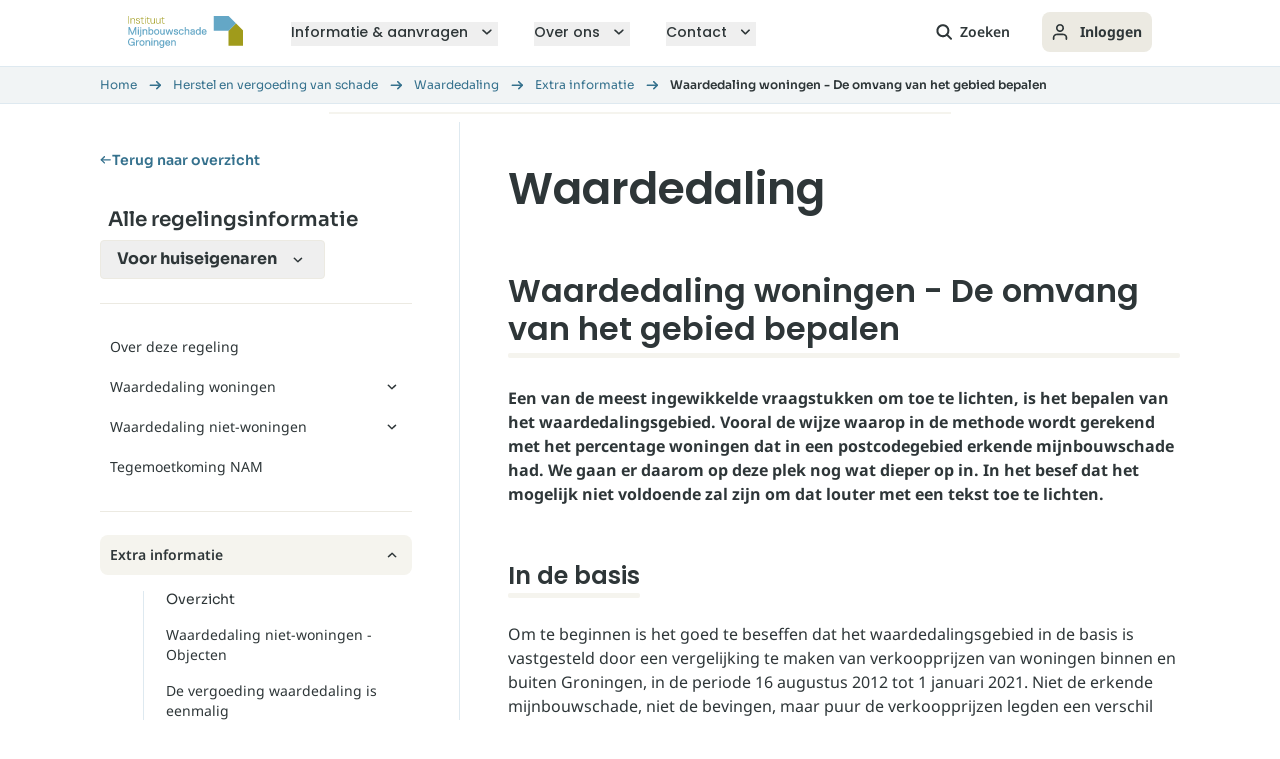

--- FILE ---
content_type: text/html; charset=utf-8
request_url: https://www.schadedoormijnbouw.nl/regelingen/waardedaling/extra-informatie/extra-informatie/waardedaling-woningen-omvang-gebied-bepalen?ta=16424
body_size: 468643
content:

<!DOCTYPE html>
<html lang="nl">
<head>
    

<meta charset="utf-8" />
<meta name="viewport" content="width=device-width, initial-scale=1" />
<title>Waardedaling woningen - Omvang gebied bepalen</title>



    <meta name="robots" content="noindex" />



    <meta name="description" content="Waardedaling woningen - De omvang van het gebied bepalen" />



    <meta property="og:title" content="Waardedaling woningen - Omvang gebied bepalen" />

    <meta property="og:description" content="Waardedaling woningen - De omvang van het gebied bepalen" />


<meta property="og:type" content="website" />
<meta property="og:url" content="https://www.schadedoormijnbouw.nl/regelingen/waardedaling/extra-informatie/extra-informatie/waardedaling-woningen-omvang-gebied-bepalen?ta=16424" />





<script type="text/javascript">
    window.dataLayer = window.dataLayer || [];

                window.dataLayer.push(
            {"linkDoelgroep":"Huiseigenaren","pageType":"publicRegulationDetail","linkDoelgroepId":"16424"}
                    );
        
    const targetAudienceInStorage = localStorage.getItem('personalInfo');
    if (targetAudienceInStorage) {
        const stronglyTypedAudienceInStorage = JSON.parse(targetAudienceInStorage);
        if ('targetAudience' in stronglyTypedAudienceInStorage && typeof stronglyTypedAudienceInStorage.targetAudience === "number") {
            window.dataLayer.push({
                'doelgroepInSpoorboekje': stronglyTypedAudienceInStorage.targetAudience
            })
        }
    }
</script>
    <script type="text/javascript">
        (function (window, document, dataLayerName, id) {
            window[dataLayerName] = window[dataLayerName] || [], window[dataLayerName].push({ start: (new Date).getTime(), event: "stg.start" }); var scripts = document.getElementsByTagName('script')[0], tags = document.createElement('script');
            function stgCreateCookie(a, b, c) { var d = ""; if (c) { var e = new Date; e.setTime(e.getTime() + 24 * c * 60 * 60 * 1e3), d = "; expires=" + e.toUTCString() } document.cookie = a + "=" + b + d + "; path=/" }
            var isStgDebug = (window.location.href.match("stg_debug") || document.cookie.match("stg_debug")) && !window.location.href.match("stg_disable_debug"); stgCreateCookie("stg_debug", isStgDebug ? 1 : "", isStgDebug ? 14 : -1);
            var qP = []; dataLayerName !== "dataLayer" && qP.push("data_layer_name=" + dataLayerName), isStgDebug && qP.push("stg_debug"); var qPString = qP.length > 0 ? ("?" + qP.join("&")) : "";
            tags.async = !0, tags.src = "//statistiek.rijksoverheid.nl/containers/" + id + ".js" + qPString, scripts.parentNode.insertBefore(tags, scripts);
            !function (a, n, i) { a[n] = a[n] || {}; for (var c = 0; c < i.length; c++)!function (i) { a[n][i] = a[n][i] || {}, a[n][i].api = a[n][i].api || function () { var a = [].slice.call(arguments, 0); "string" == typeof a[0] && window[dataLayerName].push({ event: n + "." + i + ":" + a[0], parameters: [].slice.call(arguments, 1) }) } }(i[c]) }(window, "ppms", ["tm", "cm"]);
        })(window, document, 'dataLayer', '393ba530-d30e-492c-b041-fc852a615fe0');
    </script>


<link rel="stylesheet" href="/dist/website/css/style.min.css?v=639045029900000000" />
<link rel="stylesheet" href="/vendor/icomoon/style.css?v=639045027700000000" />
<link rel="stylesheet" href="/dist/website/css/js/main.min.css?v=639045029900000000" />


<link href="/adminbar/style.css?v=vSlZv75TDGY75m6a7uzX3_NMA1CbPV2s01gJmCm4it8" rel="stylesheet" media="all" />
<script src="/adminbar/script.bundle.js?v=acEqNYG7Ee1FPLdBMK3dIRRmTPzjIgs_Z2KWDUK1sog" data-adminbar="17774" async></script>
    <style>
        .is-0{height: 280px;}.is-1{position: absolute; width: 0; height: 0; overflow: hidden;}.is-2{fill: var(--color1, #64a7c6)}.is-3{fill: var(--color2, #2e3636)}.is-4{fill: var(--color3, #2e3637)}.is-5{fill: var(--color3, #2e3637)}.is-6{stroke: var(--color3, #2e3637)}.is-7{stroke: var(--color3, #2e3637)}.is-8{stroke: var(--color3, #2e3637)}.is-9{stroke: var(--color3, #2e3637)}.is-10{stroke: var(--color3, #2e3637)}.is-11{stroke: var(--color3, #2e3637)}.is-12{stroke: var(--color3, #2e3637)}.is-13{fill: var(--color4, #f1f4f5)}.is-14{fill: var(--color5, #a09b1b)}.is-15{fill: var(--color1, #64a7c6)}.is-16{fill: var(--color6, #fff)}.is-17{fill: var(--color6, #fff)}.is-18{fill: var(--color6, #fff)}.is-19{fill: var(--color6, #fff)}.is-20{fill: var(--color6, #fff)}.is-21{fill: var(--color6, #fff)}.is-22{fill: var(--color6, #fff)}.is-23{fill: var(--color6, #fff)}.is-24{fill: var(--color6, #fff)}.is-25{fill: var(--color6, #fff)}.is-26{fill: var(--color6, #fff)}.is-27{fill: var(--color6, #fff)}.is-28{fill: var(--color7, #e17000)}.is-29{fill: var(--color7, #e17000)}.is-30{fill: var(--color7, #e17000)}.is-31{fill: var(--color7, #e17000)}.is-32{fill: var(--color8, #9e9b2f)}.is-33{fill: var(--color8, #9e9b2f)}.is-34{fill: var(--color8, #9e9b2f)}.is-35{fill: var(--color7, #e17000)}.is-36{fill: var(--color7, #e17000)}.is-37{fill: var(--color7, #e17000)}.is-38{fill: var(--color7, #e17000)}.is-39{fill: var(--color7, #e17000)}.is-40{fill: var(--color7, #e17000)}.is-41{fill: var(--color7, #e17000)}.is-42{fill: var(--color7, #e17000)}.is-43{fill: var(--color7, #e17000)}.is-44{fill: var(--color7, #e17000)}.is-45{fill: var(--color7, #e17000)}.is-46{fill: var(--color7, #e17000)}.is-47{fill: var(--color7, #e17000)}.is-48{fill: var(--color7, #e17000)}.is-49{fill: var(--color7, #e17000)}.is-50{fill: var(--color7, #e17000)}.is-51{fill: var(--color7, #e17000)}.is-52{fill: var(--color7, #e17000)}.is-53{fill: var(--color7, #e17000)}.is-54{fill: var(--color7, #e17000)}.is-55{fill: var(--color7, #e17000)}.is-56{fill: var(--color7, #e17000)}.is-57{fill: var(--color7, #e17000)}.is-58{fill: var(--color7, #e17000)}.is-59{fill: var(--color7, #e17000)}.is-60{fill: var(--color7, #e17000)}.is-61{fill: var(--color7, #e17000)}.is-62{fill: var(--color2, #2e3636)}.is-63{fill: var(--color6, #fff)}.is-64{fill: var(--color6, #fff)}.is-65{fill: var(--color6, #fff)}.is-66{fill: var(--color9, #f49712)}.is-67{fill: var(--color9, #f49712)}.is-68{fill: var(--color6, #fff)}.is-69{fill: var(--color9, #f49712)}.is-70{fill: var(--color3, #2e3637)}.is-71{fill: var(--color10, #e30c6f)}.is-72{fill: var(--color10, #e30c6f)}.is-73{fill: var(--color11, #1d3b6d)}.is-74{fill: var(--color10, #e30c6f)}.is-75{fill: var(--color11, #1d3b6d)}.is-76{fill: var(--color12, #dee4b6)}.is-77{stroke: var(--color13, #2e3638)}.is-78{stroke: var(--color13, #2e3638)}.is-79{fill: var(--color12, #dee4b6)}.is-80{stroke: var(--color13, #2e3638)}.is-81{stroke: var(--color13, #2e3638)}.is-82{stroke: var(--color13, #2e3638)}.is-83{fill: var(--color14, #35718d)}.is-84{fill: var(--color6, #fff)}.is-85{fill: var(--color15, #c43b10)}.is-86{fill: var(--color15, #c43b10)}.is-87{stroke: var(--color14, #35718d)}.is-88{stroke: var(--color14, #35718d)}.is-89{stroke: var(--color14, #35718d)}.is-90{fill: var(--color14, #35718d)}.is-91{fill: var(--color14, #35718d)}.is-92{fill: var(--color6, #fff)}.is-93{stroke: var(--color13, #2e3638)}.is-94{stroke: var(--color13, #2e3638)}.is-95{stroke: var(--color13, #2e3638)}.is-96{fill: var(--color6, #fff)}.is-97{stroke: var(--color13, #2e3638)}.is-98{fill: var(--color13, #2e3638); stroke: var(--color13, #2e3638)}.is-99{fill: var(--color13, #2e3638); stroke: var(--color13, #2e3638)}.is-100{fill: var(--color13, #2e3638); stroke: var(--color13, #2e3638)}.is-101{stroke: var(--color13, #2e3638)}.is-102{fill: var(--color13, #2e3638)}.is-103{stroke: var(--color13, #2e3638)}.is-104{fill: var(--color6, #fff)}.is-105{stroke: var(--color15, #c43b10)}.is-106{stroke: var(--color15, #c43b10)}.is-107{fill: var(--color16, #a0ae4c)}.is-108{stroke: var(--color17, #f5f4ee)}.is-109{stroke: var(--color17, #f5f4ee)}.is-110{fill: var(--color18, #a19c1b)}.is-111{fill: var(--color8, #9e9b2f)}.is-112{fill: var(--color18, #a19c1b)}.is-113{fill: var(--color6, #fff)}.is-114{fill: var(--color19, #de0367)}.is-115{fill: var(--color20, #223669)}.is-116{fill: var(--color20, #223669)}.is-117{fill: var(--color19, #de0367)}.is-118{fill: var(--color21, #de0768)}.is-119{fill: var(--color22, #000)}.is-120{fill: var(--color6, #fff)}.is-121{fill: var(--color7, #e17000)}.is-122{display:none;visibility:hidden}.is-123{width:100%; z-index:20;}.is-124{background: #35718D; border-radius: 8px; height:2px; transition: width 0.2s ease-out; width:0;}
    </style>

<meta name="google-site-verification" content="9q2ArfMalxsywpNdpE21qmmq7tTRhSdel0j21ipMw2o" />

    <script src="/dist/website/js/runtime.bundle.js?v=639045029900000000"></script>
    <script defer src="/dist/website/lib.bundle.js?v=639045029900000000"></script>

    
    
    


</head>
    



<body class="flex flex-col min-h-screen">
    
    <!-- Up-time monitor marker: Schade door mijnbouw -->

    
<svg aria-hidden="true" version="1.1" xmlns="http://www.w3.org/2000/svg" xmlns:xlink="http://www.w3.org/1999/xlink" class="is-1">
<defs>
<symbol id="icon-ai-star" viewBox="0 0 32 32">
<path fill="#64a7c6" d="M15.938 29.292h0.041c1.030 0 1.855-0.782 1.896-1.811 0.206-4.321 4.616-9.588 9.521-9.588 1.072 0 1.896-0.823 1.937-1.893 0-1.070-0.824-1.934-1.896-1.934-5.028-0.412-9.068-4.403-9.562-9.424v-0.082c0.041-1.029-0.824-1.893-1.855-1.893s-1.896 0.864-1.896 1.893c-0.453 5.062-4.493 9.095-9.562 9.506-1.072 0.041-1.896 0.864-1.896 1.934 0 1.029 0.866 1.893 1.896 1.893 5.111 0.37 9.191 4.403 9.521 9.547 0 1.029 0.824 1.852 1.855 1.893z" class="is-2"></path>
</symbol>
<symbol id="icon-linkedIn--sm" viewBox="0 0 32 32">
<path d="M27.266 27.268h-4.742v-7.426c0-1.771-0.032-4.049-2.467-4.049s-2.848 1.929-2.848 3.922v7.554h-4.74v-15.271h4.553v2.086h0.063c0.929-1.586 2.654-2.534 4.491-2.467 4.806 0 5.691 3.162 5.691 7.273l-0.001 8.378h0.001zM7.12 9.908c-1.52 0-2.752-1.232-2.752-2.752s1.231-2.752 2.752-2.752c1.52 0 2.752 1.232 2.752 2.752s-1.231 2.752-2.752 2.752zM9.489 27.268h-4.746v-15.271h4.746v15.271zM29.63 0.002h-27.269c-1.288-0.014-2.345 1.019-2.361 2.307v27.382c0.016 1.29 1.073 2.323 2.361 2.308h27.269c1.291 0.015 2.353-1.017 2.37-2.308v-27.384c-0.019-1.291-1.081-2.324-2.37-2.307z"></path>
</symbol>
<symbol id="icon-herstel" viewBox="0 0 25 32">
<path d="M12.308 0.040c-0.085 0.036-11.401 10.616-11.987 11.207l-0.322 0.325 0.010 10.090 0.011 10.090 0.201 0.214h24.463l0.201-0.214 0.011-10.081 0.010-10.081-0.113-0.135c-0.199-0.236-12.015-11.306-12.149-11.382-0.141-0.080-0.211-0.086-0.338-0.033zM18.298 6.434l5.777 5.418 0.003 19.366h-23.248l0.003-19.366 5.799-5.429c3.19-2.986 5.82-5.424 5.844-5.417s2.644 2.449 5.822 5.429zM7.175 11.681c-0.272 0.073-0.386 0.16-0.487 0.369-0.198 0.409-0.098 0.635 0.572 1.296l0.42 0.414v0.645h-0.736l-0.384-0.416c-0.446-0.483-0.662-0.629-0.935-0.629-0.25 0-0.526 0.16-0.621 0.362-0.104 0.219-0.157 0.655-0.125 1.035 0.1 1.215 0.969 2.259 2.13 2.558 0.399 0.103 1.080 0.111 1.437 0.016l0.247-0.066 2.557 2.557-0.935 0.929-0.591-0.558c-0.523-0.494-0.607-0.558-0.734-0.558-0.22 0-0.398 0.17-0.398 0.38 0 0.144 0.030 0.197 0.228 0.405 0.126 0.131 0.229 0.256 0.229 0.276s-0.905 0.943-2.010 2.051c-1.988 1.992-2.011 2.017-2.080 2.258-0.093 0.323-0.070 0.73 0.057 0.989 0.321 0.66 1.112 0.946 1.771 0.642 0.22-0.101 0.482-0.348 2.222-2.085l1.973-1.97 0.204 0.208c0.324 0.328 0.562 0.358 0.767 0.097 0.167-0.212 0.11-0.324-0.483-0.95-0.292-0.309-0.537-0.575-0.542-0.591s1.249-1.289 2.789-2.828l2.799-2.799 0.174 0.157c0.228 0.206 0.399 0.273 0.697 0.273 0.275 0 0.473-0.069 0.667-0.232 0.072-0.060 0.479-0.626 0.905-1.257s0.836-1.238 0.912-1.349c0.116-0.171 0.137-0.239 0.137-0.44 0-0.197-0.020-0.266-0.119-0.4-0.174-0.237-0.724-0.755-0.854-0.804-0.167-0.063-0.425-0.052-0.576 0.026-0.19 0.098-2.517 1.705-2.659 1.836-0.207 0.192-0.295 0.409-0.295 0.732 0 0.33 0.066 0.491 0.302 0.738l0.15 0.157-1.41 1.411c-0.775 0.776-1.429 1.41-1.452 1.41s-0.61-0.568-1.303-1.262l-1.261-1.261 0.068-0.338c0.173-0.856-0.012-1.672-0.533-2.362-0.388-0.513-1.048-0.936-1.662-1.066-0.349-0.074-0.965-0.076-1.23-0.005zM8.231 12.474c0.355 0.075 0.645 0.232 0.948 0.511 0.467 0.431 0.667 0.889 0.668 1.525 0 0.289-0.024 0.45-0.108 0.712-0.089 0.276-0.1 0.36-0.064 0.457 0.024 0.065 0.674 0.749 1.443 1.519l1.398 1.401-0.683 0.683-1.444-1.442c-1.145-1.144-1.466-1.442-1.551-1.442-0.058 0-0.216 0.039-0.351 0.086-0.311 0.11-0.836 0.147-1.149 0.081-0.501-0.104-1.018-0.456-1.314-0.894-0.222-0.328-0.307-0.596-0.326-1.017l-0.017-0.395 0.43 0.424c0.237 0.234 0.498 0.452 0.584 0.487 0.111 0.046 0.301 0.064 0.682 0.064 0.638 0 0.824-0.066 0.991-0.35 0.096-0.165 0.103-0.213 0.103-0.761 0-0.322-0.020-0.637-0.044-0.7s-0.243-0.316-0.485-0.563l-0.442-0.448 0.226 0c0.124 0 0.353 0.028 0.507 0.061zM19.149 12.928c-0.117 0.205-1.573 2.34-1.624 2.38-0.134 0.107-0.229 0.048-0.718-0.441-0.53-0.53-0.576-0.62-0.4-0.783 0.051-0.048 0.597-0.433 1.213-0.858l1.12-0.771 0.217 0.214c0.119 0.118 0.206 0.234 0.191 0.259zM13.962 19.166c-0.165 0.032-0.304 0.214-0.304 0.399 0 0.163 0.026 0.194 1.069 1.243 0.588 0.592 1.123 1.104 1.189 1.138 0.133 0.070 0.233 0.060 0.669-0.065 0.171-0.052 0.368-0.082 0.572-0.082 0.169 0 0.334 0.021 0.491 0.059l-0.014-0.003c0.387 0.091 0.662 0.249 0.969 0.556 0.422 0.422 0.617 0.874 0.618 1.433l0.001 0.287-0.45-0.439c-0.54-0.527-0.582-0.543-1.337-0.522-0.502 0.014-0.53 0.019-0.68 0.134-0.287 0.219-0.315 0.304-0.315 0.968 0 0.324 0.019 0.64 0.043 0.704s0.229 0.303 0.457 0.534 0.413 0.433 0.413 0.449c0 0.016-0.091 0.029-0.202 0.029-0.913 0-1.774-0.64-2.018-1.501-0.11-0.385-0.097-0.888 0.032-1.288 0.056-0.175 0.094-0.364 0.083-0.419-0.025-0.129-2.237-2.336-2.374-2.369-0.129-0.030-0.358 0.066-0.415 0.173-0.025 0.046-0.045 0.154-0.045 0.239 0 0.146 0.053 0.207 0.981 1.141l0.98 0.986-0.073 0.367c-0.195 0.979 0.088 1.912 0.788 2.608 0.373 0.371 0.658 0.555 1.108 0.718 0.278 0.1 0.359 0.11 0.927 0.111 0.53 0.001 0.646-0.010 0.782-0.078 0.314-0.156 0.496-0.639 0.346-0.921-0.035-0.067-0.28-0.335-0.544-0.597l-0.48-0.477v-0.687h0.687l0.435 0.438c0.523 0.526 0.645 0.609 0.905 0.612 0.441 0.006 0.683-0.243 0.758-0.781 0.201-1.44-0.729-2.814-2.15-3.177-0.386-0.099-0.999-0.106-1.379-0.017l-0.267 0.063-0.982-0.977c-0.54-0.537-1.003-0.977-1.027-0.977s-0.070-0.007-0.1-0.015c-0.020-0.003-0.043-0.006-0.067-0.006-0.028 0-0.055 0.003-0.082 0.008l0.003-0zM8.426 23.974l-1.973 1.972h-0.214c-0.255 0-0.436-0.126-0.511-0.354-0.102-0.308-0.127-0.278 1.966-2.375l1.957-1.962 0.748 0.748-1.973 1.972z"></path>
</symbol>
<symbol id="icon-maatwerk" viewBox="0 0 38 32">
<path d="M13.936 0.040l-0.827 0.095c-2.587 0.295-5.384 1.47-7.477 3.141-0.613 0.489-1.808 1.679-2.304 2.294-1.662 2.061-2.76 4.579-3.177 7.287-0.155 1.009-0.156 3.181-0.001 4.2 0.215 1.415 0.711 3.074 1.275 4.263l0.166 0.35 0.004 6.364 0.148 0.361c0.194 0.47 0.465 0.807 0.881 1.091 0.669 0.457-0.574 0.424 16.281 0.424h15.186l0.042 0.361c0.085 0.717 0.441 1.246 1.025 1.524 0.274 0.13 0.415 0.15 1.019 0.151 0.59 0.001 0.742-0.020 0.955-0.133 0.369-0.204 0.664-0.501 0.859-0.861l0.006-0.011c0.15-0.294 0.153-0.323 0.153-2.112 0-1.777-0.003-1.82-0.149-2.1-0.208-0.402-0.546-0.731-0.926-0.903-0.325-0.147-0.327-0.147-3.742-0.166l-3.417-0.018-0.024-6.059c-0.025-6.52-0.017-6.353-0.372-7.967-0.333-1.514-1.198-3.544-2.062-4.836-0.86-1.288-2.045-2.582-3.244-3.542-2-1.602-4.556-2.697-7.191-3.081-0.625-0.091-2.65-0.168-3.086-0.117zM17.118 1.177c3.032 0.517 5.534 1.802 7.674 3.942 2.278 2.278 3.633 5.065 4.004 8.235 0.078 0.669 0.094 2.068 0.094 8.175v7.368l-7.811-0.023c-7.693-0.022-7.822-0.025-8.511-0.159-2.977-0.584-5.406-1.849-7.44-3.877-2.085-2.079-3.402-4.616-3.928-7.572-0.196-1.1-0.212-3.367-0.032-4.442 0.664-3.954 2.852-7.354 6.121-9.512 1.886-1.244 3.89-1.951 6.392-2.253 0.512-0.061 2.855 0.018 3.436 0.117zM13.586 5.443c-3.304 0.526-6.076 2.847-7.145 5.982-0.317 0.93-0.403 1.442-0.441 2.616-0.038 1.192 0.037 1.835 0.327 2.835 0.926 3.096 3.398 5.454 6.497 6.203l0.061 0.012c4.088 0.952 8.271-1.015 10.12-4.759 0.599-1.213 0.852-2.235 0.902-3.64 0.050-1.398-0.125-2.457-0.613-3.723-0.63-1.635-2.010-3.28-3.568-4.256-1.765-1.105-4.12-1.592-6.14-1.271zM16.329 6.464c2.501 0.436 4.67 2.068 5.792 4.359 0.304 0.622 0.622 1.604 0.729 2.255 0.192 1.167 0.041 2.796-0.364 3.928-1.82 5.098-8.083 6.966-12.382 3.694-2.498-1.901-3.68-5.269-2.912-8.293 0.575-2.26 2.137-4.201 4.204-5.221 0.647-0.32 1.482-0.601 2.132-0.718 0.687-0.124 2.099-0.126 2.801-0.004zM24.45 23.235c-0.982 0.129-1.847 1.002-1.983 2.001-0.223 1.64 1.173 3.004 2.772 2.71 0.518-0.096 0.839-0.254 1.212-0.598 0.481-0.444 0.78-1.118 0.783-1.768 0.002-0.39-0.185-0.971-0.427-1.324-0.527-0.771-1.396-1.148-2.357-1.022zM3.27 24.278c0.953 1.211 2.191 2.331 3.571 3.232 0.621 0.406 1.943 1.105 2.429 1.285 0.215 0.079-0.109 0.088-2.78 0.078l-3.022-0.012-0.274-0.186c-0.177-0.131-0.325-0.289-0.441-0.47l-0.004-0.007-0.171-0.291-0.015-2.291c-0.014-2.188-0.010-2.284 0.095-2.133 0.061 0.087 0.336 0.445 0.612 0.796zM25.243 24.251c1.029 0.386 1.309 1.693 0.513 2.392-0.645 0.566-1.69 0.404-2.119-0.329-0.331-0.565-0.261-1.197 0.183-1.666 0.389-0.41 0.964-0.571 1.423-0.398zM30.544 27.377c0 0.643 0.013 0.726 0.138 0.859 0.172 0.183 0.428 0.189 0.649 0.015 0.164-0.129 0.168-0.149 0.168-0.859v-0.727h1.018v0.712c0 0.643 0.013 0.726 0.138 0.859 0.178 0.189 0.473 0.193 0.669 0.008 0.137-0.128 0.148-0.188 0.148-0.859v-0.721h0.418c0.405 0 0.417 0.005 0.372 0.143-0.12 0.374-0.151 0.645-0.152 1.337l-0.002 0.747h-4.2v-2.227h0.637v0.712zM36.761 26.79c0.38 0.232 0.401 0.339 0.401 2.052-0.001 1.422-0.011 1.563-0.125 1.75-0.173 0.283-0.434 0.401-0.894 0.401s-0.721-0.117-0.894-0.401c-0.114-0.187-0.124-0.328-0.124-1.75-0.001-1.712 0.020-1.82 0.4-2.052 0.147-0.090 0.319-0.124 0.618-0.124s0.47 0.034 0.618 0.124z"></path>
</symbol>
<symbol id="icon-vaste-vergoeding" viewBox="0 0 33 32">
<path d="M5.776 0.039c-1.233 0.2-2.176 0.722-3.005 1.668-1.348 1.537-1.438 4.041-0.204 5.709 0.676 0.913 1.573 1.532 2.626 1.808 0.623 0.164 1.707 0.164 2.333 0.001 1.581-0.413 2.867-1.644 3.339-3.197 0.136-0.449 0.151-0.584 0.151-1.333s-0.015-0.884-0.151-1.333c-0.516-1.701-1.942-2.973-3.67-3.275-0.454-0.079-1.092-0.101-1.419-0.048zM7.354 1.056c0.534 0.136 0.998 0.384 1.385 0.717l-0.004-0.004c0.948 0.806 1.383 1.726 1.383 2.925 0 1.351-0.638 2.491-1.814 3.239-1.016 0.646-2.562 0.681-3.71 0.083-0.593-0.309-1.274-1.009-1.583-1.628-0.702-1.406-0.473-3.079 0.579-4.215 0.55-0.595 1.171-0.979 1.847-1.142 0.484-0.118 1.409-0.106 1.918 0.025zM21.189 2.306c-3.001 0.478-5.49 2.528-6.498 5.352-1.186 3.322-0.079 7.11 2.694 9.221 3.355 2.553 7.998 2.233 10.892-0.753 2.457-2.535 3.034-6.333 1.437-9.463-0.901-1.767-2.649-3.292-4.553-3.971-1.207-0.431-2.749-0.581-3.971-0.387zM23.148 3.169c2.267 0.243 4.211 1.459 5.465 3.417 0.79 1.234 1.196 2.969 1.047 4.472-0.094 0.951-0.295 1.672-0.702 2.522-1.006 2.102-2.961 3.583-5.285 4.002-0.639 0.115-1.89 0.115-2.528 0-4.488-0.81-7.142-5.456-5.557-9.723 0.722-1.945 2.37-3.59 4.282-4.276 1.121-0.402 2.166-0.534 3.276-0.415zM23.66 5.336c-1.022 0.092-1.877 0.317-2.571 0.677-0.509 0.263-1.156 0.843-1.475 1.321-0.316 0.472-0.589 1.235-0.668 1.86l-0.035 0.277-0.547 0.028c-0.49 0.025-0.558 0.041-0.653 0.159-0.063 0.077-0.101 0.177-0.101 0.286s0.038 0.208 0.102 0.286l-0.001-0.001c0.094 0.116 0.164 0.134 0.625 0.159l0.519 0.028 0.016 0.375 0.016 0.375h-0.45c-0.468 0-0.734 0.084-0.798 0.252-0.071 0.184-0.032 0.397 0.094 0.516 0.116 0.108 0.189 0.121 0.715 0.121h0.586l0.126 0.375c0.501 1.493 1.531 2.364 3.277 2.768 0.627 0.145 2.153 0.289 2.401 0.226 0.361-0.091 0.498-0.514 0.243-0.753-0.12-0.112-0.215-0.129-0.986-0.174-2.167-0.124-3.356-0.732-3.937-2.012-0.207-0.457-0.288-0.43 1.298-0.43 1.398 0 1.407-0.001 1.527-0.128 0.15-0.16 0.157-0.426 0.015-0.601l-0.106-0.131-1.517-0.017c-1.105-0.012-1.528-0.034-1.559-0.083-0.023-0.036-0.043-0.211-0.043-0.386l-0.001-0.319h3.924l0.121-0.128c0.165-0.176 0.162-0.48-0.008-0.639-0.127-0.119-0.153-0.121-2.055-0.121-2.228 0-2.012 0.085-1.784-0.701 0.175-0.603 0.36-0.954 0.706-1.332 0.696-0.763 1.779-1.153 3.443-1.238 0.752-0.039 0.831-0.053 0.958-0.173 0.151-0.142 0.183-0.408 0.067-0.56-0.172-0.223-0.446-0.253-1.484-0.159zM0.805 18.465c-0.37 0.101-0.663 0.424-0.75 0.826-0.044 0.204-0.058 1.772-0.045 5.398 0.017 5.033 0.019 5.113 0.131 5.304 0.162 0.276 0.498 0.49 0.878 0.56 0.208 0.038 1.11 0.053 2.5 0.042 2.422-0.021 2.425-0.021 2.739-0.403 0.22-0.267 0.295-0.534 0.295-1.044v-0.416l0.375 0.13c0.206 0.071 1.687 0.59 3.291 1.153 4 1.403 4.711 1.625 5.944 1.848 0.709 0.128 2.017 0.129 2.702 0.002 1.587-0.295 2.737-0.808 7.169-3.194 0.028-0.105 2.023-1.175 4.029-2.228l2.065-0.987c1.407-0.724 1.445-0.799 0.764-1.524-0.789-0.841-1.909-1.366-3.15-1.366-0.395 0-0.778 0.053-1.142 0.153l0.030-0.007c-0.312 0.083-5.216 1.624-5.45 1.712-0.039 0.015-0.076-0.088-0.1-0.274-0.074-0.598-0.44-1.154-0.909-1.385-0.261-0.128-0.268-0.129-2.926-0.146l-2.664-0.017-0.64-0.455c-1.514-1.077-2.584-1.681-3.503-1.978-0.929-0.301-1.339-0.338-3.692-0.338h-2.191l-0-0.208c-0-0.493-0.216-0.863-0.632-1.085-0.224-0.12-0.275-0.123-2.534-0.134-1.804-0.009-2.365 0.005-2.583 0.064zM5.609 19.467c0.071 0.186 0.071 9.868 0 10.054l-0.053 0.139h-2.218c-1.22 0-2.258-0.015-2.306-0.034-0.079-0.030-0.088-0.534-0.088-5.128 0-2.802 0.016-5.111 0.037-5.132s1.058-0.037 2.306-0.037h2.269l0.052 0.138zM11.497 20.846c0.506 0.121 1.113 0.344 1.666 0.612 0.418 0.203 0.992 0.57 2.596 1.664 0.252 0.172 0.551 0.338 0.666 0.37 0.131 0.036 1.156 0.059 2.754 0.059 1.644 0 2.582 0.021 2.652 0.058 0.187 0.1 0.344 0.488 0.347 0.857 0.003 0.382-0.16 0.817-0.341 0.914-0.078 0.042-1.344 0.060-4.119 0.060h-4.007l-0.163 0.163c-0.2 0.2-0.21 0.406-0.026 0.589l0.136 0.137h4.141c4.114 0 4.142-0 4.393-0.119 0.226-0.106 0.333-0.208 0.676-0.644 0.077-0.098 0.745-0.329 3.080-1.067 1.909-0.603 3.129-0.961 3.388-0.993 0.896-0.11 1.913 0.187 2.593 0.758l0.187 0.157-0.243 0.142c-0.134 0.078-0.556 0.298-0.938 0.489-0.929 0.464-3.364 1.751-5.443 2.876-4.888 2.645-6.107 3.122-7.977 3.122-1.43 0-2.15-0.195-7.047-1.915 1.616 0.459 0.493 0.059-0.633-0.336l-2.754-0.842-0.5-0.165-0.014-3.54-0.014-3.541 2.292 0.025c1.815 0.021 2.367 0.044 2.653 0.112z"></path>
</symbol>
<symbol id="icon-maatwerk-met-aannemer" viewBox="0 0 37 32">
<path d="M13.382 0.83c-1.853 0.222-3.345 0.675-5.002 1.519-2.705 1.379-4.968 3.672-6.28 6.362-0.98 2.011-1.393 3.66-1.465 5.844-0.070 2.156 0.288 4.083 1.123 6.033l0.339 0.79v2.945c0 3.332 0.002 3.35 0.457 3.969 0.147 0.198 0.418 0.461 0.607 0.586 0.671 0.446-0.533 0.414 15.559 0.414h14.501l0.037 0.308c0.052 0.441 0.226 0.791 0.557 1.122 0.384 0.384 0.811 0.543 1.458 0.543 0.607 0 1.048-0.153 1.443-0.501l0.284-0.249v-2.325c0-1.951-0.015-2.345-0.091-2.454-0.17-0.243-0.73-0.562-1.109-0.632-0.231-0.043-1.463-0.067-3.372-0.067h-3.007l-0.022-5.72c-0.019-5.095-0.033-5.79-0.13-6.367-0.528-3.165-1.839-5.758-4.011-7.93-1.277-1.277-2.295-2.013-3.829-2.77-1.242-0.637-2.685-1.111-4.206-1.345l-0.080-0.010c-0.892-0.138-2.862-0.172-3.761-0.065zM16.434 1.974c5.34 0.587 9.831 4.317 11.285 9.373 0.516 1.794 0.524 1.958 0.524 9.904v6.869h-7.086c-7.844 0-7.826 0.001-9.409-0.399-4.407-1.112-7.885-4.332-9.312-8.621-0.461-1.385-0.648-2.581-0.648-4.14 0-6.549 4.922-12.093 11.501-12.954 0.752-0.098 2.391-0.115 3.145-0.032zM14.321 5.368c-0.628 0.112-1.542 0.482-2.002 0.809-0.108 0.090-0.19 0.207-0.236 0.342l-0.002 0.005c-0.054 0.176-0.149 0.279-0.408 0.444-1.003 0.64-1.777 1.922-2.014 3.331l-0.078 0.462-0.366 0.035c-0.448 0.044-0.542 0.084-0.644 0.275-0.123 0.229-0.089 0.522 0.080 0.692 0.114 0.113 0.239 0.157 0.521 0.182l0.372 0.034 0.042 0.369c0.032 0.281 0.020 0.392-0.048 0.47-0.139 0.156-0.288 0.66-0.288 0.973 0 0.671 0.396 1.468 0.895 1.8 0.169 0.112 0.325 0.251 0.346 0.308s0.097 0.298 0.168 0.535c0.351 1.166 1.477 2.336 2.869 2.98 1.094 0.507 1.832 0.51 2.911 0.012 1.131-0.521 2.094-1.349 2.601-2.233 0.161-0.282 0.447-1.064 0.447-1.224 0-0.071 0.094-0.179 0.231-0.265 0.272-0.172 0.646-0.572 0.783-0.836 0.162-0.313 0.294-0.997 0.251-1.301-0.044-0.228-0.112-0.431-0.203-0.621l0.007 0.015c-0.134-0.279-0.151-0.377-0.116-0.663l0.042-0.335h0.233c0.684 0 1.041-0.522 0.661-0.964-0.125-0.146-0.203-0.173-0.547-0.195l-0.402-0.026-0.041-0.348c-0.084-0.721-0.441-1.691-0.843-2.29-0.257-0.385-0.897-1.015-1.245-1.227-0.161-0.106-0.287-0.251-0.367-0.423l-0.003-0.006c-0.126-0.264-0.186-0.311-0.762-0.601-0.344-0.173-0.816-0.362-1.049-0.421-0.513-0.129-1.354-0.173-1.796-0.094zM16.157 6.69c0.254 0.093 0.484 0.188 0.511 0.213 0.026 0.025-0.167 0.91-0.431 1.967l-0.48 1.922h-1.483l-0.479-1.922c-0.264-1.057-0.458-1.941-0.431-1.964 0.075-0.065 0.698-0.299 0.974-0.366 0.44-0.108 1.304-0.036 1.819 0.15zM18.436 8.596c0.13 0.173 0.31 0.463 0.4 0.644 0.171 0.341 0.404 1.154 0.404 1.407v0.145h-2.296l0.039-0.139c0.021-0.076 0.178-0.694 0.348-1.372s0.323-1.271 0.339-1.316c0.041-0.117 0.473 0.238 0.766 0.631zM12.698 9.266l0.362 1.418c0.026 0.1-0.058 0.108-1.143 0.108h-1.171l0.054-0.293c0.17-0.915 0.531-1.665 1.055-2.189 0.195-0.195 0.39-0.355 0.432-0.355 0.049 0 0.2 0.483 0.411 1.311zM19.302 12.021c0 0.031-0.029 0.266-0.065 0.521-0.069 0.5-0.001 0.762 0.234 0.894 0.083 0.046 0.107 0.137 0.104 0.388-0.006 0.442-0.148 0.685-0.552 0.944-0.4 0.255-0.538 0.46-0.674 1.001-0.268 1.068-1.032 1.935-2.238 2.539-0.84 0.421-1.278 0.434-2.103 0.062-1.139-0.513-2.081-1.536-2.323-2.524-0.132-0.538-0.274-0.752-0.732-1.1-0.398-0.302-0.531-0.54-0.531-0.946 0-0.214 0.035-0.298 0.185-0.439 0.217-0.206 0.223-0.242 0.154-0.951l-0.044-0.447h4.293c2.597 0 4.292 0.023 4.292 0.058zM9.262 19.946c-0.859 0.283-1.618 0.566-1.688 0.629-0.189 0.17-0.25 0.379-0.175 0.603 0.066 0.202 0.336 0.405 0.536 0.405 0.064 0 0.739-0.209 1.502-0.464s1.428-0.454 1.48-0.441c0.053 0.013 0.923 0.599 1.935 1.303 1.012 0.703 1.915 1.305 2.007 1.337 0.047 0.018 0.101 0.028 0.158 0.028s0.111-0.010 0.161-0.029l-0.003 0.001c0.082-0.032 0.993-0.644 2.023-1.359s1.906-1.301 1.944-1.301c0.039 0 0.693 0.208 1.455 0.463 0.761 0.254 1.449 0.462 1.529 0.462s0.226-0.081 0.325-0.18c0.232-0.231 0.248-0.56 0.038-0.769-0.155-0.155-3.21-1.209-3.504-1.209-0.152 0-0.554 0.266-3.418 2.257l-0.56 0.388-1.905-1.322c-1.481-1.028-1.948-1.322-2.093-1.32-0.103 0.001-0.889 0.234-1.747 0.518zM24.152 22.763c-0.501 0.071-0.872 0.269-1.31 0.701-0.599 0.591-0.822 1.384-0.616 2.188 0.474 1.852 2.805 2.43 4.096 1.017 0.382-0.412 0.616-0.966 0.616-1.575 0-0.655-0.272-1.247-0.709-1.669l-0.001-0.001c-0.358-0.344-0.814-0.589-1.192-0.64l-0.401-0.055c-0.018-0-0.038-0.001-0.059-0.001-0.15 0-0.297 0.013-0.44 0.037l0.015-0.002zM4.972 25.222c1.048 1.032 2.262 1.899 3.597 2.559l0.081 0.036 0.62 0.303h-2.534c-1.637 0-2.596-0.023-2.708-0.065-0.236-0.089-0.571-0.416-0.675-0.658-0.066-0.154-0.085-0.626-0.085-2.145v-1.946l0.486 0.603c0.267 0.332 0.815 0.923 1.218 1.313zM25.244 24.093c0.32 0.219 0.528 0.582 0.528 0.994 0 0.479-0.28 0.892-0.686 1.085l-0.007 0.003c-0.172 0.086-0.413 0.157-0.536 0.157-0.328 0-0.819-0.27-1.021-0.561-0.448-0.646-0.12-1.606 0.632-1.847 0.311-0.1 0.821-0.021 1.090 0.169zM29.785 26.692c0 0.594 0.082 0.849 0.312 0.967 0.212 0.11 0.311 0.113 0.522 0.017 0.253-0.115 0.338-0.35 0.338-0.94v-0.528h0.74l0.001 0.571c0.001 0.605 0.059 0.754 0.349 0.902 0.217 0.111 0.374 0.081 0.589-0.111 0.197-0.176 0.202-0.192 0.223-0.771l0.021-0.591h0.248c0.23 0 0.245 0.010 0.2 0.139-0.026 0.076-0.059 0.507-0.073 0.956l-0.026 0.817h-3.814v-1.912h0.37v0.484zM35.959 26.443l0.178 0.199v3.032l-0.21 0.21c-0.2 0.199-0.231 0.209-0.654 0.209-0.422 0-0.454-0.010-0.653-0.209l-0.21-0.21v-1.458c0-1.182 0.018-1.493 0.093-1.639 0.146-0.282 0.368-0.373 0.855-0.352 0.388 0.017 0.438 0.035 0.601 0.218z"></path>
</symbol>
<symbol id="icon-aanmelden" viewBox="0 0 32 32">
<path d="M9.133 0.059c-1.714 0.199-3.401 1.238-4.355 2.681-0.365 0.553-0.512 0.851-0.715 1.447-1.356 3.985 1.62 8.144 5.821 8.136 0.908-0.002 1.506-0.114 2.323-0.436s1.491-0.786 2.167-1.494c1.104-1.154 1.68-2.606 1.679-4.227-0.001-0.725-0.061-1.126-0.273-1.819-0.871-2.844-3.65-4.637-6.647-4.288zM10.572 0.879c0.786 0.066 1.843 0.495 2.559 1.037 2.538 1.925 2.826 5.693 0.609 7.965-2.395 2.454-6.387 2.094-8.283-0.748-0.561-0.823-0.896-1.839-0.896-2.933 0-0.198 0.011-0.393 0.032-0.585l-0.002 0.024c0.223-2.229 1.791-4.039 3.872-4.618l0.037-0.009c0.43-0.118 1.196-0.208 1.527-0.179l0.545 0.046zM9.013 13.604c-4.125 0.342-7.687 3.387-8.717 7.451-0.156 0.615-0.296 1.631-0.296 2.145 0 0.311 0.020 0.39 0.129 0.517l0.128 0.15h5.57c6.049 0 5.692 0.017 5.808-0.288 0.012-0.036 0.019-0.078 0.019-0.122 0-0.155-0.088-0.29-0.218-0.356l-0.002-0.001c-0.096-0.043-1.589-0.060-5.364-0.060h-5.232l0.032-0.421c0.155-2.010 1.121-4.074 2.598-5.551 1.422-1.422 3.131-2.283 5.145-2.591 0.702-0.108 2.248-0.082 2.934 0.048 0.946 0.18 1.856 0.506 2.649 0.948 0.721 0.403 0.755 0.42 0.85 0.42 0.163 0.001 0.367-0.211 0.367-0.38 0-0.251-0.075-0.338-0.519-0.598-1.328-0.779-2.686-1.196-4.281-1.314-0.787-0.059-0.857-0.059-1.6 0.003zM22.194 15.012c-1.916 0.313-3.555 1.16-4.864 2.515-1.593 1.65-2.393 3.636-2.396 5.948-0 0.010-0 0.022-0 0.034 0 1.611 0.452 3.116 1.237 4.395l-0.021-0.037c0.952 1.59 2.588 2.955 4.277 3.568 1.184 0.429 1.817 0.539 3.093 0.534 1.062-0.005 1.594-0.084 2.521-0.377 2.28-0.719 4.215-2.436 5.18-4.596 0.496-1.11 0.708-2.003 0.761-3.209 0.104-2.382-0.782-4.645-2.486-6.349-1.208-1.208-2.637-1.979-4.349-2.347-0.684-0.147-2.275-0.189-2.953-0.079zM24.977 15.897c3.155 0.641 5.537 3.105 6.092 6.301 0.101 0.583 0.114 1.767 0.025 2.366-0.481 3.162-2.814 5.67-5.841 6.403l-0.053 0.011c-2.259 0.526-4.734-0.034-6.551-1.482-0.784-0.624-1.647-1.679-2.075-2.536-0.519-1.020-0.823-2.224-0.823-3.499 0-0.873 0.143-1.714 0.406-2.499l-0.016 0.055c0.964-2.814 3.426-4.869 6.411-5.226l0.037-0.004c0.624-0.071 1.758-0.020 2.388 0.109zM25.542 20.633c-0.088 0.072-0.123 0.155-0.123 0.296 0 0.182 0.064 0.26 0.956 1.153l0.957 0.958h-3.989c-3.396 0-4.011 0.012-4.139 0.078-0.327 0.169-0.286 0.584 0.070 0.72 0.097 0.036 1.494 0.055 4.101 0.055h3.955l-0.972 0.977c-0.534 0.537-0.971 1.016-0.971 1.064 0 0.265 0.291 0.516 0.517 0.444 0.152-0.048 2.843-2.771 2.843-2.876 0-0.201-0.195-0.425-1.454-1.675-1.13-1.123-1.324-1.294-1.465-1.294-0.108 0.005-0.206 0.042-0.288 0.101l0.002-0.001z"></path>
</symbol>
<symbol id="icon-checklijst" viewBox="0 0 27 32">
<path d="M1.411 0.047c-0.425 0.084-0.884 0.407-1.136 0.801-0.298 0.463-0.277-0.734-0.264 15.264 0.011 13.73 0.016 14.521 0.091 14.713 0.17 0.434 0.634 0.898 1.068 1.068 0.191 0.075 0.861 0.080 12.012 0.091 13.108 0.013 12.099 0.036 12.589-0.289 0.305-0.202 0.558-0.515 0.697-0.859l0.104-0.258 0.012-11.924c0.008-7.962-0.003-12.006-0.034-12.172-0.105-0.573-0.075-0.538-2.987-3.447-2.9-2.896-2.886-2.884-3.443-2.989-0.295-0.056-18.428-0.055-18.709 0.001zM20.196 0.987c0.25 0.131 5.344 5.25 5.43 5.458 0.061 0.149 0.069 1.472 0.069 12.068 0 7.455-0.016 11.943-0.043 12.014-0.059 0.113-0.128 0.21-0.209 0.297l0.001-0.001c-0.312 0.345 0.732 0.319-12.261 0.306l-11.631-0.012-0.212-0.124c-0.133-0.081-0.243-0.188-0.324-0.315l-0.002-0.004-0.114-0.194v-28.965l0.113-0.193c0.064-0.109 0.196-0.242 0.304-0.307l0.19-0.114 9.261-0.001c9.066 0 9.264 0.002 9.428 0.087zM10.36 7.185c-0.031 0.013-0.736 0.973-1.565 2.133s-1.542 2.128-1.585 2.15c-0.029 0.014-0.062 0.023-0.098 0.023-0.017 0-0.033-0.002-0.048-0.005l0.001 0c-0.037-0.012-0.434-0.384-0.882-0.827-0.759-0.748-0.827-0.804-0.981-0.804-0.346 0-0.551 0.302-0.409 0.602 0.041 0.086 0.443 0.519 0.894 0.963 0.72 0.708 0.85 0.817 1.060 0.887 0.323 0.107 0.666 0.071 0.943-0.099 0.176-0.108 0.43-0.437 1.66-2.151 0.286-0.376 0.802-1.098 1.31-1.826l0.258-0.391c0.142-0.234 0.121-0.452-0.058-0.593-0.111-0.087-0.36-0.118-0.5-0.062zM15.012 9.633c-0.194 0.231-0.132 0.528 0.139 0.667 0.148 0.076 5.621 0.069 5.774-0.008 0.139-0.081 0.231-0.229 0.231-0.399 0-0.034-0.004-0.068-0.011-0.1l0.001 0.003c-0.090-0.315 0.077-0.299-3.131-0.3l-2.887-0.001-0.116 0.138zM10.306 14.029c-0.074 0.068-0.784 1.035-1.577 2.148-0.979 1.375-1.478 2.039-1.554 2.068-0.105 0.040-0.168-0.011-0.888-0.725-0.846-0.838-0.939-0.915-1.116-0.915-0.145 0-0.348 0.152-0.406 0.305-0.083 0.22 0.025 0.371 0.872 1.213 0.888 0.883 1.056 0.999 1.45 1.001 0.34 0.001 0.536-0.072 0.758-0.282 0.193-0.182 2.959-4.010 3.113-4.308 0.035-0.060 0.056-0.132 0.056-0.209 0-0.23-0.186-0.416-0.416-0.416-0.114 0-0.217 0.046-0.292 0.12l0-0zM15.027 16.377c-0.098 0.097-0.132 0.174-0.132 0.295s0.034 0.199 0.132 0.296l0.131 0.132h5.721l0.14-0.125c0.112-0.1 0.14-0.161 0.14-0.303 0-0.141-0.028-0.202-0.14-0.302l-0.14-0.125h-5.721l-0.131 0.132zM10.397 20.711c-0.063 0.032-0.777 0.989-1.622 2.172-1.322 1.85-1.527 2.116-1.638 2.129s-0.223-0.080-0.921-0.773c-0.436-0.434-0.852-0.811-0.923-0.837-0.271-0.102-0.61 0.199-0.547 0.487 0.019 0.084 0.32 0.416 0.915 1.007 0.839 0.834 0.901 0.885 1.147 0.956 0.376 0.109 0.733 0.029 1.052-0.234 0.053-0.044 0.787-1.049 1.631-2.232 1.173-1.646 1.534-2.183 1.534-2.283 0-0.283-0.382-0.521-0.628-0.392zM15.165 23.045c-0.235 0.092-0.332 0.35-0.222 0.592s0.033 0.234 2.967 0.249c1.497 0.007 2.791 0.001 2.874-0.014 0.213-0.038 0.372-0.222 0.372-0.443 0-0.079-0.020-0.154-0.056-0.218l0.001 0.002c-0.114-0.214-0.17-0.218-3.088-0.215-1.675 0.002-2.779 0.020-2.848 0.047z"></path>
</symbol>
<symbol id="icon-geschil" viewBox="0 0 30 32">
<path d="M14.392 0.054c-1.463 0.134-2.902 0.703-4.117 1.628-1.453 1.106-2.472 2.665-2.932 4.487-0.458 1.816-0.241 3.826 0.595 5.499 0.745 1.492 1.962 2.758 3.414 3.553 0.731 0.4 1.837 0.76 2.753 0.895 0.51 0.075 1.686 0.075 2.196 0 3.085-0.455 5.603-2.553 6.575-5.478 0.967-2.913 0.219-6.073-1.953-8.249-1.723-1.727-4.058-2.561-6.531-2.334zM16.345 0.936c1.487 0.241 2.826 0.914 3.905 1.962 1.423 1.382 2.201 3.217 2.199 5.185-0.002 1.478-0.393 2.792-1.192 4.003-1.865 2.826-5.404 3.986-8.584 2.814-1.952-0.72-3.546-2.312-4.282-4.278-0.298-0.796-0.432-1.573-0.433-2.514-0.001-0.762 0.083-1.374 0.279-2.054 0.763-2.634 3.034-4.659 5.736-5.114 0.55-0.093 1.813-0.095 2.372-0.004zM12.437 5.14c-0.179 0.078-0.301 0.319-0.249 0.494 0.019 0.065 0.557 0.642 1.196 1.284l1.161 1.166-1.12 1.114c-0.619 0.616-1.153 1.19-1.193 1.283-0.135 0.311 0.067 0.617 0.406 0.617 0.199 0 0.236-0.032 1.385-1.177l1.181-1.177 1.181 1.177c1.058 1.054 1.198 1.177 1.346 1.177 0.091 0 0.212-0.025 0.268-0.055 0.132-0.071 0.237-0.322 0.206-0.494-0.017-0.091-0.399-0.512-1.182-1.302l-1.158-1.167 1.119-1.114c0.615-0.612 1.151-1.187 1.19-1.276 0.151-0.347-0.207-0.706-0.568-0.571-0.080 0.030-0.653 0.56-1.273 1.179l-1.127 1.124-1.128-1.123c-0.977-0.973-1.29-1.238-1.448-1.229-0.019 0.001-0.105 0.033-0.191 0.070zM5.984 15.813c-1.534 0.321-2.819 1.506-3.251 2.997-0.147 0.508-0.188 1.548-0.081 2.051 0.1 0.469 0.341 1.067 0.576 1.429 0.251 0.385 1.039 1.159 1.394 1.368 1.383 0.814 3.054 0.814 4.439 0 0.418-0.246 1.219-1.058 1.477-1.498 0.118-0.201 0.286-0.578 0.372-0.836 0.149-0.446 0.157-0.513 0.16-1.281 0.003-0.914-0.053-1.207-0.355-1.845-0.52-1.102-1.445-1.905-2.632-2.286-0.288-0.093-0.497-0.117-1.115-0.13-0.418-0.009-0.861 0.005-0.984 0.031zM22.592 15.839c-1.501 0.336-2.81 1.607-3.179 3.089-0.179 0.72-0.159 1.624 0.052 2.329 0.35 1.171 1.327 2.235 2.478 2.699 0.613 0.248 0.872 0.293 1.647 0.287 0.617-0.004 0.769-0.023 1.166-0.142 1.422-0.428 2.554-1.583 2.936-2.995 0.114-0.421 0.158-1.341 0.084-1.776-0.272-1.609-1.418-2.929-2.97-3.421-0.467-0.148-1.695-0.188-2.214-0.072zM7.931 16.746c0.909 0.307 1.615 0.938 2.024 1.809 0.261 0.556 0.272 0.638 0.097 0.706-1.225 0.474-2.945 0.404-4.316-0.174-0.451-0.19-1.313-0.739-1.545-0.984l-0.143-0.15 0.32-0.323c0.756-0.765 1.529-1.073 2.6-1.038 0.438 0.014 0.645 0.048 0.963 0.155zM24.3 16.647c1.125 0.235 2.215 1.225 2.527 2.295l0.078 0.268-0.129 0.049c-0.326 0.124-0.942 0.255-1.408 0.299-1.197 0.113-2.551-0.192-3.571-0.805-0.405-0.244-1.018-0.707-1.019-0.771-0-0.080 0.498-0.576 0.786-0.781 0.78-0.557 1.769-0.757 2.736-0.555zM4.088 19.085c1.333 0.995 3.258 1.503 4.866 1.284 0.363-0.049 1.056-0.205 1.257-0.282 0.074-0.028 0.079 0.004 0.048 0.291-0.126 1.159-0.864 2.197-1.923 2.706-0.538 0.259-0.908 0.343-1.495 0.342-0.594-0.001-0.962-0.085-1.495-0.342-1.497-0.72-2.228-2.338-1.814-4.017 0.043-0.174 0.085-0.317 0.093-0.317s0.216 0.151 0.463 0.334zM20.641 18.968c1.359 1.107 3.391 1.651 5.153 1.38 0.265-0.041 0.635-0.117 0.823-0.17l0.342-0.096v0.219c0 0.788-0.541 1.814-1.255 2.379-0.351 0.278-0.891 0.551-1.305 0.66-0.416 0.109-1.275 0.109-1.698 0-0.622-0.161-1.046-0.41-1.547-0.913-0.484-0.484-0.746-0.903-0.907-1.446-0.114-0.386-0.156-1.126-0.086-1.523 0.067-0.38 0.154-0.707 0.188-0.707 0.013 0 0.144 0.098 0.291 0.218zM6.132 24.762c-1.32 0.168-2.429 0.61-3.446 1.373-0.354 0.265-1.045 0.966-1.327 1.346-0.826 1.111-1.355 2.628-1.358 3.894-0.001 0.295 0.015 0.351 0.133 0.469l0.134 0.134h13.148l0.134-0.134c0.12-0.12 0.133-0.172 0.133-0.494-0.001-0.392-0.097-1.050-0.222-1.528-0.648-2.465-2.7-4.415-5.199-4.942-0.47-0.099-1.728-0.169-2.128-0.118zM22.577 24.801c-2.241 0.332-4.154 1.718-5.149 3.734-0.428 0.866-0.704 1.962-0.704 2.798-0 0.352 0.013 0.409 0.124 0.519l0.124 0.124h13.138l0.31-0.31-0.035-0.491c-0.125-1.762-0.836-3.313-2.064-4.5-0.987-0.954-2.056-1.516-3.463-1.821-0.5-0.108-1.718-0.137-2.28-0.054zM7.348 25.593c2.393 0.211 4.414 1.791 5.187 4.055 0.126 0.37 0.287 1.152 0.287 1.398v0.12h-11.96v-0.12c0-0.066 0.034-0.311 0.075-0.545 0.46-2.624 2.685-4.672 5.328-4.906 0.248-0.022 0.462-0.043 0.476-0.047s0.288 0.016 0.608 0.045zM24.786 25.698c2.106 0.414 3.925 2.087 4.529 4.163 0.082 0.282 0.229 1.063 0.23 1.216 0 0.084-0.318 0.089-5.98 0.089h-5.98v-0.172c0-0.624 0.382-1.803 0.817-2.52 1.329-2.193 3.827-3.279 6.384-2.776z"></path>
</symbol>
<symbol id="icon-herstel-algemeen" viewBox="0 0 25 32">
<path d="M12.323 0.029c-0.092 0.024-12.201 11.354-12.27 11.481-0.041 0.074-0.052 2.244-0.052 10.127-0.001 10.918-0.017 10.202 0.227 10.313 0.084 0.038 2.927 0.050 12.252 0.050h12.144l0.136-0.122 0.136-0.121 0.010-10.076c0.010-9.533 0.007-10.083-0.062-10.188-0.084-0.126-12.059-11.362-12.194-11.439-0.089-0.052-0.195-0.060-0.327-0.025zM18.302 6.438l5.778 5.416 0.002 9.677 0.001 9.677h-23.25v-9.677l0.001-9.677 5.798-5.429c3.189-2.986 5.819-5.423 5.845-5.416s2.647 2.449 5.825 5.429zM7.185 11.664c-0.311 0.074-0.519 0.302-0.581 0.634-0.047 0.25 0.084 0.463 0.6 0.972l0.463 0.458v0.689h-0.639l-0.491-0.481c-0.649-0.635-0.819-0.703-1.235-0.496-0.17 0.085-0.233 0.147-0.31 0.302-0.087 0.178-0.096 0.25-0.094 0.8s0.012 0.632 0.116 0.916c0.429 1.182 1.517 1.959 2.743 1.959 0.224-0.006 0.438-0.031 0.646-0.073l-0.024 0.004 0.338-0.068 2.533 2.532-0.934 0.936-0.57-0.562c-0.549-0.54-0.577-0.561-0.745-0.561-0.235 0-0.418 0.174-0.418 0.396 0 0.13 0.038 0.192 0.249 0.412l0.248 0.258-1.997 1.997c-2.236 2.235-2.181 2.167-2.183 2.729-0.001 0.381 0.126 0.692 0.392 0.958 0.246 0.238 0.582 0.384 0.952 0.384 0.22 0 0.428-0.052 0.612-0.144l-0.008 0.004c0.111-0.056 0.875-0.786 2.153-2.061l1.981-1.975 0.205 0.208c0.322 0.327 0.563 0.36 0.766 0.102 0.053-0.062 0.086-0.144 0.086-0.234 0-0.063-0.016-0.123-0.045-0.174l0.001 0.002c-0.025-0.050-0.283-0.33-0.572-0.623l-0.526-0.531 5.619-5.62 0.172 0.158c0.454 0.418 1.1 0.38 1.497-0.089 0.306-0.362 1.78-2.596 1.826-2.768 0.074-0.276-0.007-0.466-0.357-0.836-0.395-0.417-0.609-0.553-0.873-0.553-0.119 0.001-0.233 0.025-0.336 0.068l0.006-0.002c-0.184 0.095-2.534 1.717-2.668 1.842-0.178 0.165-0.283 0.431-0.283 0.718 0 0.31 0.069 0.481 0.289 0.72l0.17 0.184-2.887 2.855-2.548-2.549 0.055-0.199c0.031-0.11 0.065-0.387 0.077-0.617 0.005-0.059 0.007-0.128 0.007-0.197 0-0.452-0.11-0.879-0.304-1.255l0.007 0.015c-0.142-0.287-0.245-0.424-0.552-0.729-0.621-0.618-1.202-0.858-2.060-0.85-0.008-0-0.018-0-0.028-0-0.191 0-0.378 0.013-0.562 0.037l0.021-0.002zM8.246 12.481c0.626 0.16 1.132 0.577 1.407 1.13l0.006 0.012c0.153 0.312 0.154 0.316 0.154 0.855 0 0.459-0.015 0.582-0.096 0.807-0.054 0.151-0.084 0.302-0.069 0.354 0.015 0.049 0.663 0.727 1.44 1.506l1.413 1.418-0.334 0.331-0.333 0.332-1.407-1.4c-0.946-0.941-1.444-1.408-1.523-1.427-0.076-0.018-0.234 0.010-0.458 0.082-0.621 0.198-1.285 0.127-1.778-0.19-0.33-0.231-0.597-0.53-0.784-0.878l-0.007-0.013c-0.134-0.281-0.237-0.832-0.19-1.018 0.025-0.101 0.047-0.086 0.451 0.314 0.233 0.23 0.471 0.443 0.529 0.473 0.145 0.074 0.958 0.103 1.229 0.042 0.26-0.058 0.498-0.27 0.562-0.5 0.053-0.192 0.054-1.022 0.001-1.212-0.028-0.101-0.174-0.279-0.479-0.583-0.241-0.24-0.438-0.451-0.438-0.468 0-0.054 0.421-0.035 0.704 0.032zM18.975 12.663c0.111 0.112 0.194 0.22 0.186 0.241-0.034 0.082-1.595 2.369-1.637 2.397-0.142 0.097-0.256 0.026-0.741-0.463-0.292-0.294-0.491-0.528-0.491-0.577 0-0.045 0.034-0.113 0.076-0.151 0.091-0.082 2.351-1.646 2.384-1.649 0.012-0.002 0.112 0.089 0.223 0.202zM13.769 19.269c-0.077 0.077-0.102 0.147-0.102 0.28 0 0.178 0.003 0.182 1.136 1.315 1.269 1.269 1.177 1.21 1.638 1.051 0.205-0.073 0.441-0.115 0.687-0.115 0.573 0 1.092 0.229 1.471 0.6l-0-0c0.414 0.415 0.609 0.873 0.609 1.431v0.314l-0.448-0.445c-0.246-0.244-0.5-0.464-0.565-0.489-0.177-0.066-1.169-0.056-1.332 0.014-0.179 0.088-0.319 0.232-0.4 0.409l-0.002 0.005c-0.049 0.13-0.061 1.020-0.016 1.242 0.020 0.104 0.147 0.263 0.486 0.61 0.434 0.445 0.451 0.469 0.336 0.472-0.716 0.022-1.194-0.171-1.651-0.666-0.285-0.308-0.438-0.596-0.517-0.972-0.027-0.129-0.042-0.277-0.042-0.429 0-0.249 0.041-0.488 0.118-0.712l-0.005 0.015c0.157-0.468 0.215-0.378-1.055-1.642-0.643-0.639-1.179-1.141-1.236-1.154-0.273-0.064-0.556 0.244-0.46 0.501 0.024 0.064 0.474 0.549 1.001 1.077l0.958 0.96-0.068 0.29c-0.050 0.214-0.063 0.421-0.050 0.79 0.029 0.812 0.252 1.32 0.845 1.92 0.596 0.602 1.356 0.889 2.223 0.838 0.492-0.029 0.73-0.137 0.873-0.396 0.061-0.11 0.096-0.242 0.096-0.382 0-0.090-0.015-0.176-0.042-0.257l0.002 0.006c-0.023-0.057-0.259-0.319-0.524-0.583l-0.483-0.478v-0.689h0.689l0.458 0.461c0.251 0.254 0.508 0.488 0.57 0.521 0.17 0.090 0.484 0.074 0.679-0.035 0.12-0.070 0.213-0.173 0.269-0.297l0.002-0.004c0.095-0.19 0.104-0.256 0.104-0.75 0-0.45-0.017-0.595-0.097-0.854-0.153-0.493-0.354-0.814-0.754-1.209-0.414-0.408-0.78-0.623-1.277-0.75-0.395-0.102-1.045-0.11-1.433-0.018l-0.269 0.063-0.981-0.981c-0.976-0.974-0.983-0.98-1.16-0.98-0.134 0-0.204 0.025-0.281 0.102zM8.479 23.919c-1.054 1.056-1.967 1.947-2.029 1.98-0.415 0.22-0.91-0.28-0.696-0.704 0.026-0.050 0.911-0.958 1.969-2.018l1.922-1.927 0.75 0.75-1.916 1.919z"></path>
</symbol>
<symbol id="icon-herstel-eigen-aannemer" viewBox="0 0 25 32">
<path d="M12.323 0.029c-0.092 0.024-12.201 11.354-12.27 11.481-0.041 0.074-0.052 2.244-0.052 10.127-0.001 10.918-0.017 10.202 0.227 10.313 0.084 0.038 2.927 0.050 12.252 0.050h12.144l0.136-0.122 0.136-0.121 0.010-10.076c0.010-9.533 0.007-10.083-0.062-10.188-0.084-0.126-12.059-11.362-12.194-11.439-0.089-0.052-0.195-0.060-0.327-0.025zM18.302 6.438l5.778 5.416 0.002 9.677 0.001 9.677h-23.25v-9.677l0.001-9.677 5.798-5.429c3.189-2.986 5.819-5.423 5.845-5.416s2.647 2.449 5.825 5.429zM12.042 10.228c-0.502 0.084-0.952 0.24-1.363 0.459l0.024-0.012c-0.451 0.231-0.578 0.35-0.579 0.549-0.001 0.115-0.031 0.148-0.26 0.282-0.863 0.505-1.49 1.462-1.736 2.65-0.029 0.122-0.062 0.302-0.090 0.485l-0.006 0.047-0.011 0.125-0.345 0.022c-0.298 0.019-0.358 0.037-0.451 0.13-0.067 0.064-0.11 0.154-0.112 0.254v0c-0.009 0.302 0.206 0.447 0.665 0.447l0.215 0.001 0.030 0.361c0.022 0.271 0.016 0.383-0.025 0.448-0.304 0.478-0.327 1.067-0.062 1.638 0.12 0.258 0.429 0.601 0.655 0.729 0.137 0.077 0.171 0.125 0.226 0.322 0.123 0.44 0.153 0.524 0.295 0.819 0.566 1.174 2.237 2.315 3.388 2.315s2.822-1.141 3.388-2.315c0.143-0.296 0.172-0.377 0.297-0.827 0.058-0.207 0.088-0.251 0.223-0.319 0.216-0.11 0.534-0.462 0.656-0.724 0.265-0.571 0.242-1.16-0.062-1.638-0.041-0.065-0.047-0.177-0.025-0.448l0.030-0.361h0.248c0.337 0 0.524-0.084 0.601-0.27 0.075-0.179 0.047-0.315-0.092-0.445-0.087-0.082-0.157-0.1-0.434-0.113-0.299-0.013-0.332-0.023-0.348-0.104l-0.067-0.402c-0.117-0.739-0.453-1.53-0.875-2.061-0.282-0.326-0.607-0.604-0.97-0.828l-0.018-0.010c-0.089-0.051-0.135-0.109-0.135-0.17 0-0.184-0.101-0.312-0.373-0.474-0.486-0.291-1.057-0.495-1.667-0.577l-0.023-0.003c-0.354-0.051-0.415-0.049-0.812 0.018zM13.197 11.107c0.132 0.038 0.377 0.125 0.544 0.194 0.229 0.094 0.299 0.141 0.285 0.193l-0.423 1.704-0.405 1.635h-1.361l-0.042-0.156c0.088 0.586-0.186-0.492-0.453-1.573l-0.342-1.639c0-0.081 0.708-0.349 1.125-0.426 0.258-0.048 0.783-0.014 1.072 0.068zM10.659 13.511l0.331 1.322h-2.155l0.023-0.135c0.164-0.988 0.471-1.656 0.981-2.139 0.206-0.195 0.462-0.396 0.481-0.378 0.004 0.005 0.157 0.603 0.339 1.33zM15.012 12.397c0.54 0.425 0.94 1.173 1.092 2.045 0.034 0.198 0.063 0.368 0.063 0.376s-0.48 0.015-1.066 0.015c-0.995 0-1.064-0.004-1.043-0.073 0.012-0.040 0.155-0.607 0.317-1.26 0.33-1.332 0.319-1.292 0.363-1.292 0.018 0 0.141 0.085 0.274 0.189zM16.144 16.031c-0.063 0.662-0.057 0.704 0.118 0.864 0.147 0.136 0.155 0.155 0.155 0.408 0 0.398-0.151 0.671-0.479 0.867-0.314 0.188-0.441 0.377-0.561 0.83-0.203 0.763-0.568 1.278-1.294 1.821-0.486 0.365-1.219 0.679-1.583 0.679s-1.097-0.314-1.583-0.679c-0.726-0.543-1.091-1.058-1.294-1.821-0.12-0.453-0.247-0.642-0.56-0.83-0.329-0.196-0.48-0.469-0.48-0.867 0-0.253 0.008-0.272 0.155-0.408 0.175-0.16 0.181-0.202 0.118-0.864l-0.035-0.364h7.358l-0.035 0.364zM7.688 22.6c-1.488 0.508-1.658 0.581-2.057 0.881-0.646 0.486-1.067 1.23-1.172 2.073-0.066 0.538 0.040 0.738 0.394 0.738 0.004 0 0.009 0 0.013 0 0.093 0 0.178-0.039 0.238-0.101l0-0c0.109-0.109 0.116-0.131 0.185-0.625 0.108-0.705 0.532-1.293 1.121-1.622l0.011-0.006c0.164-0.086 0.824-0.332 1.468-0.547l1.17-0.39 0.148 0.098c0.081 0.054 0.82 0.569 1.643 1.145 1.31 0.918 1.515 1.048 1.652 1.048 0.138 0 0.353-0.137 1.755-1.117 0.878-0.614 1.618-1.13 1.643-1.145 0.055-0.033 2.259 0.698 2.621 0.868 0.319 0.151 0.788 0.615 0.966 0.956 0.151 0.289 0.263 0.687 0.263 0.935 0 0.321 0.154 0.503 0.425 0.503 0.322 0 0.435-0.228 0.37-0.747-0.132-1.052-0.744-1.91-1.709-2.398-0.317-0.16-2.921-1.029-3.027-1.010-0.048 0.008-0.801 0.516-1.674 1.127s-1.608 1.111-1.635 1.111c-0.027 0-0.708-0.463-1.514-1.028l-1.606-1.125c-0.065-0.048-0.142-0.081-0.227-0.095l-0.003-0c-0.048 0.001-0.706 0.214-1.462 0.473z"></path>
</symbol>
<symbol id="icon-herstel-in-natura-img" viewBox="0 0 26 32">
<path fill="#2e3636" d="M21.454 8.381v-4.128l1.96-1.955 1.96 1.955v4.128h-3.921z" class="is-3"></path>
<path fill="#2e3637" d="M23.414 2.799l1.605 1.601v3.626h-3.211v-3.626l1.605-1.601zM23.414 1.796l-2.315 2.309v4.631h4.631v-4.631l-2.315-2.309z" class="is-4"></path>
<path fill="#2e3637" d="M21.324 0.71l1.605 1.605-1.605 1.605h-3.627v-3.21h3.627zM21.618 0h-4.631v4.631h4.631l2.315-2.315-2.315-2.315z" class="is-5"></path>
<path fill="none" stroke="#2e3637" stroke-linecap="round" stroke-linejoin="round" stroke-miterlimit="4" stroke-width="0.7102" d="M17.325 31.645h-16.97v-17.345l10.509-9.841 3.978 3.731-3.284 4.441v4.833l-3.805 5.402 6.582-4.814-0.284-3.868 3.917-3.063 3.39 3.179v2.442" class="is-6"></path>
<path fill="none" stroke="#2e3637" stroke-linecap="round" stroke-linejoin="round" stroke-miterlimit="4" stroke-width="0.7102" d="M25.537 31.621l-2.45-14.002" class="is-7"></path>
<path fill="none" stroke="#2e3637" stroke-linecap="round" stroke-linejoin="round" stroke-miterlimit="4" stroke-width="0.7102" d="M19.586 31.621l-2.45-14.002" class="is-8"></path>
<path fill="none" stroke="#2e3637" stroke-linecap="round" stroke-linejoin="round" stroke-miterlimit="4" stroke-width="0.7102" d="M23.577 20.419h-5.951" class="is-9"></path>
<path fill="none" stroke="#2e3637" stroke-linecap="round" stroke-linejoin="round" stroke-miterlimit="4" stroke-width="0.7102" d="M24.067 23.22h-5.951" class="is-10"></path>
<path fill="none" stroke="#2e3637" stroke-linecap="round" stroke-linejoin="round" stroke-miterlimit="4" stroke-width="0.7102" d="M24.557 26.020h-5.951" class="is-11"></path>
<path fill="none" stroke="#2e3637" stroke-linecap="round" stroke-linejoin="round" stroke-miterlimit="4" stroke-width="0.7102" d="M25.047 28.821h-5.951" class="is-12"></path>
</symbol>
<symbol id="icon-herstelwerkzaamheden" viewBox="0 0 31 32">
<path d="M12.275 0.061c0.212-0.123 0.326-0.067 0.862 0.425 1.598 1.466 4.202 3.948 4.255 4.054l-0.001-0.002c0.023 0.043 0.036 0.092 0.036 0.144 0 0.042-0.008 0.082-0.023 0.117-0.027 0.074-0.873 1.248-1.88 2.609l-1.832 2.474-0.001 2.744c0 2.698-0.002 2.748-0.108 2.923-0.060 0.098-0.691 1.005-1.403 2.015-1.573 2.231-1.524 2.16-1.431 2.089l-2.52 1.78c0.847-0.627 1.696-1.252 5.127-3.685 1.392-1.015 2.561-1.874 2.597-1.908 0.053-0.049 0.035-0.472-0.092-2.177-0.087-1.163-0.146-2.166-0.131-2.228 0.030-0.119 4.523-3.67 4.757-3.76l-0.003 0.001c0.041-0.015 0.084-0.023 0.13-0.023s0.090 0.008 0.128 0.023c0.1 0.039 2.993 2.709 3.968 3.662l0.193 0.19v6.148l-0.126 0.127c-0.219 0.218-0.534 0.144-0.647-0.152-0.034-0.092-0.053-1.139-0.053-2.972v-2.83l-1.726-1.615c-0.95-0.888-1.746-1.614-1.77-1.612-0.024 0.001-0.946 0.707-2.049 1.568-1.946 1.519-2.004 1.57-1.979 1.72l-0.027-0.36c0.069 0.751 0.129 1.504 0.195 2.54 0.142 2.010 0.142 2.027 0.042 2.138-0.080 0.089-5.66 4.193-7.329 5.39-0.432 0.311-0.612 0.355-0.8 0.199l-0-0c-0.068-0.065-0.117-0.149-0.139-0.247-0.027-0.141 0.178-0.452 2.17-3.279l2.2-3.122v-5.543l1.783-2.411c0.98-1.326 1.788-2.431 1.795-2.457 0.014-0.052-3.948-3.782-3.996-3.762-0.017 0.007-2.639 2.453-5.826 5.437l-5.794 5.424v19.299h6.822c7.267 0 7.054-0.007 7.147 0.235 0.072 0.188 0.032 0.378-0.104 0.485l-0.136 0.107h-14.302l-0.254-0.254v-10.066c0-9.091 0.008-10.077 0.082-10.182 0.1-0.143 12.055-11.339 12.193-11.419zM18.858 17.408c-0.39 0.078-0.619 0.333-0.619 0.691-0.001 0.279 0.089 0.418 0.59 0.913l0.443 0.438v0.597h-0.636l-0.5-0.485c-0.544-0.528-0.693-0.6-1.021-0.495-0.377 0.122-0.509 0.335-0.56 0.912-0.069 0.777 0.233 1.563 0.831 2.16 0.637 0.638 1.479 0.936 2.293 0.812 0.216-0.033 0.44-0.073 0.497-0.089 0.082-0.023 0.35 0.218 1.317 1.187l1.214 1.216-0.439 0.439-0.44 0.439-0.576-0.542c-0.632-0.595-0.772-0.655-0.99-0.423-0.181 0.193-0.148 0.412 0.104 0.685l0.216 0.234-1.893 1.896c-2.033 2.038-2.101 2.122-2.103 2.626-0.003 0.746 0.565 1.327 1.298 1.328 0.551 0 0.655-0.081 2.702-2.131l1.857-1.859 0.22 0.202c0.27 0.249 0.439 0.299 0.616 0.183 0.267-0.175 0.266-0.452-0.003-0.7-0.17-0.169-0.335-0.343-0.495-0.522l-0.010-0.012-0.365-0.404 5.362-5.363 0.131 0.122c0.32 0.299 0.811 0.379 1.178 0.191 0.254-0.13 0.243-0.115 1.142-1.442l0.781-1.153v-0.963l-0.36-0.34c-0.372-0.35-0.583-0.443-0.855-0.375-0.072 0.018-0.45 0.25-0.84 0.516-2.059 1.4-2.093 1.43-2.16 1.874-0.008 0.046-0.012 0.099-0.012 0.153 0 0.259 0.099 0.494 0.26 0.671l-0.001-0.001 0.161 0.184-2.729 2.731-2.419-2.42 0.059-0.297c0.037-0.184 0.058-0.396 0.058-0.613 0-0.255-0.029-0.503-0.084-0.741l0.004 0.022c-0.361-1.401-1.824-2.332-3.225-2.052zM20.176 18.359c0.515 0.237 0.923 0.702 1.096 1.248 0.097 0.31 0.081 0.846-0.037 1.23-0.057 0.184-0.089 0.379-0.071 0.431 0.018 0.053 0.64 0.706 1.381 1.452l1.349 1.355-0.308 0.311-0.307 0.311-2.76-2.753-0.198 0.032c-0.197 0.036-0.359 0.074-0.517 0.119l0.038-0.009c-0.476 0.133-0.947 0.077-1.428-0.168-0.28-0.144-0.673-0.547-0.827-0.849-0.124-0.244-0.27-0.996-0.206-1.060 0.019-0.019 0.231 0.162 0.472 0.402l0.439 0.437 0.606 0.015c0.694 0.017 0.893-0.047 1.063-0.341 0.116-0.201 0.166-0.702 0.113-1.128-0.037-0.292-0.052-0.316-0.485-0.76l-0.447-0.459 0.362 0.021c0.253 0.014 0.456 0.064 0.672 0.163zM30.126 18.423l0.189 0.185-0.776 1.146c-0.752 1.11-0.836 1.22-0.937 1.222-0.026 0-0.266-0.218-0.534-0.486-0.35-0.35-0.482-0.516-0.469-0.591 0.011-0.071 0.387-0.36 1.151-0.883 0.267-0.193 0.646-0.45 1.029-0.698l0.131-0.080c0.015 0 0.112 0.084 0.216 0.185zM25.201 24.674l-0.004 0.002c0.074-0.041 0.155-0.069 0.246-0.081 0.062-0.001 0.463 0.359 1.065 0.958l0.964 0.96 0.227-0.062c0.364-0.1 1.154-0.075 1.544 0.049 0.636 0.201 1.25 0.707 1.6 1.32l0.157 0.273v0.981c0 1.093 0.005 1.078-0.375 1.2-0.328 0.106-0.477 0.034-1.021-0.494l-0.5-0.485h-0.636v0.596l0.443 0.438c0.244 0.241 0.476 0.501 0.517 0.578 0.171 0.325 0.030 0.781-0.294 0.948-0.223 0.116-0.894 0.156-1.296 0.078-1.024-0.198-1.921-1.038-2.184-2.046-0.094-0.361-0.102-0.925-0.019-1.337l0.059-0.297-0.946-0.947c-0.839-0.841-0.945-0.965-0.941-1.11 0.008-0.287 0.252-0.457 0.515-0.359 0.171 0.064 2.171 2.037 2.239 2.21 0.035 0.087 0.019 0.216-0.055 0.457-0.119 0.385-0.135 0.92-0.038 1.23 0.253 0.8 0.961 1.366 1.768 1.412l0.362 0.020-0.448-0.459c-0.51-0.523-0.545-0.622-0.494-1.369 0.049-0.714 0.243-0.869 1.087-0.869 0.308-0.001 0.609 0.025 0.672 0.057 0.062 0.031 0.292 0.234 0.511 0.449 0.22 0.216 0.415 0.377 0.433 0.358 0.063-0.062-0.072-0.755-0.2-1.031-0.153-0.331-0.537-0.727-0.863-0.892l0.013 0.006c-0.285-0.139-0.606-0.217-0.944-0.217-0.247 0-0.484 0.041-0.69 0.113-0.402 0.142-0.385 0.153-1.544-1.001-0.592-0.589-1.090-1.124-1.106-1.188-0.047-0.186 0.024-0.366 0.176-0.449zM19.971 29.241c-1.87 1.871-1.887 1.886-2.099 1.886-0.284 0-0.46-0.192-0.46-0.501 0-0.213 0.014-0.229 1.871-2.090l1.872-1.876 0.35 0.348 0.351 0.348-1.885 1.885z"></path>
</symbol>
<symbol id="icon-kiezen-aannemer" viewBox="0 0 20 32">
<path d="M9.167 0.032c-1.3 0.11-2.418 0.417-3.584 0.985-2.546 1.262-4.444 3.509-5.213 6.23l-0.017 0.070c-0.21 0.75-0.315 1.477-0.341 2.366-0.077 2.569 0.816 4.981 2.577 6.966 0.572 0.644 1.444 1.355 2.249 1.833 0.523 0.311 0.68 0.349 0.851 0.206 0.214-0.181 0.228-0.441 0.032-0.613-0.099-0.079-0.21-0.153-0.328-0.218l-0.012-0.006c-1.173-0.653-2.328-1.751-3.085-2.934-0.983-1.537-1.461-3.15-1.462-4.934-0.001-1.403 0.245-2.554 0.817-3.825 1.202-2.672 3.713-4.64 6.599-5.174 0.51-0.096 1.097-0.15 1.697-0.15 0.698 0 1.378 0.074 2.034 0.215l-0.063-0.011c2.863 0.655 5.174 2.581 6.344 5.139l0.023 0.057c0.204 0.455 0.456 1.217 0.562 1.7 0.139 0.61 0.219 1.31 0.219 2.029 0 0.525-0.043 1.041-0.125 1.543l0.007-0.055c-0.427 2.633-2.033 4.978-4.351 6.352-0.374 0.222-0.47 0.294-0.515 0.389-0.082 0.172-0.046 0.333 0.104 0.471 0.11 0.102 0.136 0.111 0.276 0.097 0.168-0.018 0.484-0.188 1.039-0.559 1.827-1.243 3.201-3.031 3.897-5.13l0.020-0.070c0.303-0.91 0.477-1.958 0.477-3.046 0-1.284-0.243-2.511-0.686-3.639l0.023 0.068c-1.206-3.173-4.047-5.558-7.383-6.199-0.747-0.144-1.969-0.213-2.683-0.152zM9.655 3.103c-0.405 0.064-0.769 0.187-1.101 0.361l0.019-0.009c-0.419 0.213-0.465 0.251-0.51 0.426-0.029 0.113-0.064 0.154-0.214 0.245-0.666 0.406-1.175 1.244-1.321 2.172l-0.043 0.269h-0.185c-0.227 0-0.389 0.080-0.472 0.235-0.077 0.143-0.077 0.22 0 0.363 0.080 0.15 0.245 0.235 0.458 0.235h0.171l0.022 0.204c0.017 0.168 0.010 0.224-0.043 0.309-0.044 0.081-0.084 0.176-0.113 0.274l-0.003 0.011c-0.161 0.547 0.097 1.236 0.576 1.54 0.14 0.089 0.154 0.112 0.229 0.37 0.154 0.535 0.359 0.868 0.785 1.281 0.452 0.438 0.931 0.736 1.473 0.917 0.331 0.11 0.807 0.109 1.134-0.002 0.544-0.19 1.011-0.478 1.402-0.846l-0.002 0.002c0.456-0.426 0.706-0.819 0.859-1.354 0.070-0.242 0.094-0.285 0.193-0.345 0.358-0.213 0.602-0.627 0.65-1.102 0.025-0.239-0.043-0.565-0.155-0.746-0.057-0.093-0.064-0.142-0.045-0.312l0.023-0.201h0.166c0.341 0 0.512-0.17 0.496-0.492-0.002-0.042-0.054-0.13-0.114-0.196-0.103-0.112-0.127-0.121-0.35-0.137l-0.24-0.017v-0.108c0-0.295-0.27-1.099-0.492-1.464-0.222-0.328-0.489-0.606-0.798-0.832l-0.009-0.006c-0.183-0.124-0.232-0.177-0.248-0.263-0.025-0.129-0.139-0.239-0.396-0.381-0.351-0.193-0.759-0.334-1.193-0.399l-0.020-0.002c-0.089-0.019-0.19-0.030-0.294-0.030s-0.206 0.011-0.304 0.032l0.010-0.002zM10.317 3.95c0.286 0.059 0.618 0.185 0.641 0.242 0.009 0.024-0.115 0.568-0.275 1.21l-0.292 1.167-0.435-0.010-0.435-0.009-0.293-1.167c0.050 0.296-0.051-0.102-0.15-0.502l-0.144-0.686c-0.001-0.034 0.431-0.198 0.649-0.246 0.266-0.058 0.452-0.058 0.734 0.001zM8.448 5.658l0.211 0.85c0.014 0.054-0.033 0.059-0.655 0.059h-0.671v-0.078c0-0.168 0.14-0.619 0.275-0.889 0.099-0.198 0.208-0.351 0.363-0.508 0.121-0.124 0.234-0.225 0.25-0.225s0.119 0.356 0.227 0.791zM11.938 5.092c0.116 0.124 0.267 0.331 0.335 0.459 0.131 0.249 0.294 0.759 0.294 0.919v0.097h-1.326l0.181-0.725c0.246-0.984 0.244-0.975 0.275-0.975 0.016 0 0.124 0.101 0.241 0.225zM12.6 7.492c0 0.050-0.015 0.179-0.032 0.286-0.043 0.258-0.015 0.373 0.124 0.507 0.11 0.107 0.116 0.124 0.102 0.289-0.020 0.238-0.083 0.353-0.261 0.482-0.296 0.215-0.336 0.253-0.397 0.372-0.048 0.106-0.094 0.235-0.13 0.368l-0.004 0.019c-0.101 0.37-0.247 0.627-0.519 0.914-0.255 0.277-0.561 0.502-0.904 0.661l-0.018 0.007c-0.516 0.24-0.764 0.236-1.269-0.018-0.768-0.385-1.221-0.902-1.412-1.607-0.095-0.353-0.199-0.509-0.444-0.662-0.239-0.149-0.306-0.257-0.328-0.527-0.016-0.196-0.011-0.213 0.068-0.265 0.136-0.089 0.194-0.276 0.156-0.507-0.015-0.087-0.027-0.191-0.032-0.297l-0-0.006v-0.108h5.3v0.092zM6.3 12.414c-0.541 0.186-1.053 0.37-1.139 0.409-0.555 0.273-0.984 0.732-1.212 1.293l-0.006 0.017c-0.151 0.393-0.212 0.869-0.13 1.026 0.137 0.265 0.429 0.325 0.64 0.132 0.111-0.101 0.122-0.129 0.15-0.384 0.065-0.578 0.334-1.011 0.799-1.283 0.19-0.112 1.927-0.697 1.977-0.667 0.021 0.012 0.562 0.389 1.203 0.838s1.213 0.83 1.271 0.848c0.070 0.021 0.139 0.021 0.202-0.001 0.052-0.018 0.597-0.385 1.212-0.815s1.155-0.807 1.202-0.838c0.084-0.054 0.11-0.048 0.983 0.246 0.498 0.167 0.978 0.348 1.077 0.408 0.404 0.242 0.679 0.672 0.741 1.157 0.058 0.457 0.167 0.6 0.457 0.6 0.165-0.003 0.305-0.107 0.36-0.252l0.001-0.003c0.036-0.088 0.039-0.171 0.014-0.39-0.096-0.847-0.623-1.589-1.369-1.929-0.327-0.15-2.158-0.759-2.278-0.759-0.084 0-0.344 0.167-1.272 0.819-0.641 0.451-1.185 0.828-1.208 0.837-0.034 0.014-1.495-0.982-2.22-1.513-0.162-0.118-0.22-0.143-0.334-0.139-0.077 0.003-0.572 0.154-1.121 0.343zM9.68 16.649c-0.328 0.072-0.6 0.231-0.889 0.519s-0.456 0.592-0.521 0.946c-0.025 0.137-0.037 1.529-0.037 4.479v4.282l-0.831-1c-0.968-1.166-1.097-1.284-1.552-1.436-0.177-0.060-0.381-0.095-0.593-0.095-0.682 0-1.281 0.359-1.617 0.898l-0.005 0.008c-0.345 0.55-0.334 1.385 0.026 1.935 0.189 0.288 3.82 4.651 3.948 4.743 0.086 0.062 0.137 0.075 0.253 0.062 0.206-0.018 0.367-0.189 0.367-0.399 0-0.084-0.026-0.162-0.070-0.226l0.001 0.001c-0.044-0.064-0.904-1.107-1.911-2.317s-1.876-2.283-1.931-2.383c-0.091-0.165-0.101-0.212-0.1-0.467 0.002-0.345 0.091-0.545 0.341-0.77 0.262-0.235 0.639-0.324 0.975-0.23 0.289 0.080 0.403 0.198 1.645 1.692 0.679 0.817 1.253 1.478 1.302 1.501 0.049 0.022 0.119 0.040 0.155 0.040 0.117 0 0.29-0.092 0.353-0.187 0.058-0.089 0.062-0.321 0.078-5.078l0.016-4.985 0.078-0.157c0.124-0.237 0.322-0.421 0.562-0.526l0.007-0.003c0.148-0.056 0.239-0.067 0.438-0.056 0.419 0.023 0.708 0.225 0.895 0.624l0.087 0.185 0.017 3.35c0.014 2.793 0.024 3.362 0.063 3.42 0.11 0.166 0.072 0.162 1.987 0.182l1.8 0.018 0.32 0.087c1.441 0.39 2.444 1.562 2.595 3.029 0.019 0.186 0.035 1.020 0.035 1.854 0 1.369 0.005 1.526 0.057 1.613 0.082 0.116 0.214 0.193 0.364 0.197h0.001c0.128 0 0.338-0.147 0.369-0.259 0.014-0.050 0.025-0.849 0.024-1.774-0.001-1.878-0.012-2-0.234-2.663-0.509-1.47-1.75-2.563-3.276-2.852l-0.027-0.004c-0.237-0.045-0.587-0.059-1.787-0.072l-1.491-0.017v-3.083c0-3.402 0.007-3.279-0.211-3.693-0.148-0.28-0.517-0.64-0.796-0.777-0.253-0.127-0.552-0.201-0.867-0.201-0.146 0-0.289 0.016-0.426 0.046l0.013-0.002z"></path>
</symbol>
<symbol id="icon-maatwerk-financiele-vergoeding-en-herstel" viewBox="0 0 25 32">
<path d="M12.323 0.029c-0.092 0.024-12.201 11.354-12.27 11.481-0.041 0.074-0.052 2.244-0.052 10.127-0.001 10.918-0.017 10.202 0.227 10.313 0.084 0.038 2.927 0.050 12.252 0.050h12.144l0.136-0.122 0.136-0.121 0.010-10.076c0.010-9.533 0.007-10.083-0.062-10.188-0.084-0.126-12.059-11.362-12.194-11.439-0.089-0.052-0.195-0.060-0.327-0.025zM18.302 6.438l5.778 5.416 0.002 9.677 0.001 9.677h-23.25v-9.677l0.001-9.677 5.798-5.429c3.189-2.986 5.819-5.423 5.845-5.416s2.647 2.449 5.825 5.429zM11.042 9.83c-0.35 0.11-0.707 0.414-0.869 0.738-0.098 0.196-0.172 0.595-0.173 0.932l-0.001 0.229-0.489 0.229c-0.269 0.126-0.684 0.36-0.922 0.521-0.239 0.16-0.473 0.318-0.522 0.349-0.080 0.052-0.124 0.039-0.46-0.143-0.339-0.183-0.4-0.202-0.707-0.218-0.466-0.023-0.751 0.085-1.065 0.405-0.268 0.274-1.233 1.915-1.379 2.346-0.11 0.325-0.088 0.641 0.071 0.995 0.129 0.287 0.341 0.496 0.751 0.74l0.294 0.174-0.031 0.197c-0.042 0.285-0.066 0.615-0.066 0.949 0 0.393 0.033 0.779 0.097 1.154l-0.006-0.040c0.015 0.039-0.085 0.12-0.306 0.249-0.551 0.319-0.805 0.677-0.869 1.221-0.039 0.337 0.063 0.591 0.656 1.625 0.587 1.025 0.753 1.261 0.99 1.41 0.542 0.34 1.104 0.304 1.78-0.116l0.171-0.106 0.329 0.241c0.444 0.325 0.86 0.567 1.298 0.755l0.365 0.157 0.030 0.418c0.041 0.561 0.148 0.838 0.434 1.124 0.4 0.4 0.418 0.404 1.92 0.418 1.436 0.014 1.559-0.001 1.903-0.238 0.432-0.297 0.609-0.673 0.609-1.291v-0.411l0.332-0.134c0.53-0.228 0.986-0.495 1.405-0.809l-0.018 0.013 0.322-0.242 0.284 0.163c0.38 0.22 0.597 0.291 0.881 0.291 0.447 0 0.867-0.205 1.126-0.552 0.262-0.349 1.211-2.050 1.275-2.284 0.124-0.456-0.046-1.025-0.405-1.355-0.137-0.118-0.29-0.227-0.453-0.32l-0.014-0.008c-0.184-0.103-0.274-0.177-0.26-0.214 0.012-0.031 0.042-0.29 0.066-0.576 0.043-0.489 0.005-1.439-0.064-1.618-0.018-0.047 0.068-0.119 0.317-0.266 0.588-0.349 0.842-0.747 0.846-1.328 0.003-0.361-0.036-0.45-0.724-1.649-0.371-0.646-0.572-0.952-0.729-1.106-0.279-0.276-0.573-0.391-0.999-0.391-0.29 0-0.335 0.014-0.73 0.215l-0.421 0.214-0.133-0.099c-0.534-0.4-1.223-0.794-1.706-0.975l-0.198-0.074v-0.41c0-0.316-0.020-0.463-0.089-0.648-0.14-0.325-0.377-0.586-0.673-0.754l-0.008-0.004-0.209-0.11-1.375-0.008c-0.756-0.005-1.422 0.007-1.479 0.025zM13.755 10.669c0.263 0.135 0.326 0.319 0.327 0.961 0.002 0.646 0.020 0.677 0.511 0.872 0.691 0.266 1.287 0.616 1.815 1.046l-0.012-0.009c0.416 0.331 0.473 0.331 1.036 0.006 0.521-0.301 0.666-0.336 0.91-0.217 0.094 0.044 0.174 0.105 0.237 0.18l0.001 0.001c0.132 0.211 0.956 1.649 1.039 1.812 0.146 0.287 0.103 0.541-0.125 0.746-0.139 0.103-0.298 0.205-0.464 0.297l-0.023 0.012c-0.469 0.268-0.525 0.339-0.496 0.635l0.076 0.749c0.044 0.439 0.044 0.625-0.002 1.063-0.090 0.858-0.095 0.956-0.046 1.047 0.025 0.047 0.181 0.163 0.347 0.259 0.569 0.327 0.689 0.415 0.756 0.556 0.132 0.278 0.103 0.363-0.48 1.381-0.301 0.525-0.595 1.007-0.654 1.070-0.103 0.107-0.248 0.174-0.408 0.174-0.050 0-0.099-0.007-0.145-0.019l0.004 0.001c-0.197-0.079-0.364-0.164-0.523-0.261l0.015 0.008c-0.594-0.342-0.65-0.341-1.098 0.030-0.485 0.401-1.048 0.732-1.659 0.963l-0.041 0.014c-0.187 0.069-0.39 0.173-0.451 0.232-0.109 0.103-0.111 0.119-0.125 0.702-0.016 0.649-0.038 0.717-0.301 0.913-0.11 0.082-0.168 0.086-1.318 0.086-1.149 0-1.207-0.004-1.317-0.086-0.262-0.195-0.285-0.265-0.308-0.914-0.025-0.715-0.039-0.741-0.534-0.918-0.666-0.249-1.241-0.584-1.746-1l0.010 0.008c-0.457-0.379-0.489-0.38-1.114-0.022-0.445 0.255-0.584 0.298-0.782 0.245-0.219-0.059-0.317-0.185-0.823-1.063-0.635-1.101-0.648-1.128-0.625-1.333 0.030-0.266 0.128-0.372 0.597-0.646 0.239-0.14 0.474-0.295 0.522-0.346 0.095-0.101 0.095-0.195-0.007-0.966-0.055-0.417-0.033-1.178 0.050-1.718 0.075-0.493 0.058-0.523-0.463-0.834-0.585-0.348-0.677-0.445-0.697-0.727-0.016-0.219-0.009-0.233 0.562-1.221 0.558-0.966 0.585-1.004 0.778-1.101 0.178-0.090 0.22-0.096 0.373-0.055 0.095 0.025 0.35 0.15 0.567 0.277 0.534 0.313 0.6 0.312 1.026-0.028 0.524-0.427 1.131-0.78 1.788-1.032l0.045-0.015c0.446-0.169 0.449-0.174 0.473-0.894 0.019-0.545 0.031-0.625 0.114-0.74 0.18-0.253 0.246-0.265 1.503-0.266 1.066-0.001 1.147 0.005 1.305 0.085zM13.833 14.419c-1.244 0.081-2.187 0.436-2.811 1.056-0.328 0.316-0.581 0.707-0.73 1.147l-0.006 0.020-0.117 0.337-0.407 0.021c-0.224 0.011-0.45 0.045-0.501 0.074-0.212 0.121-0.239 0.397-0.059 0.599 0.113 0.126 0.137 0.134 0.479 0.152l0.361 0.019v0.906h-0.286c-0.342 0-0.52 0.055-0.607 0.189-0.039 0.063-0.062 0.138-0.062 0.22 0 0.14 0.069 0.265 0.175 0.34l0.001 0.001c0.053 0.033 0.263 0.067 0.501 0.081l0.41 0.023 0.098 0.281c0.509 1.459 1.727 2.19 3.777 2.268l0.654 0.025 0.128-0.127c0.174-0.174 0.176-0.384 0.006-0.554-0.11-0.109-0.15-0.122-0.389-0.122-0.806 0-1.75-0.183-2.275-0.441-0.488-0.24-0.964-0.78-1.109-1.257l-0.028-0.094h1.292c0.71 0 1.338-0.017 1.394-0.039 0.164-0.061 0.279-0.217 0.279-0.399 0-0.070-0.017-0.137-0.047-0.195l0.001 0.002c-0.099-0.185-0.241-0.202-1.701-0.202h-1.373l-0.029-0.229c-0.007-0.069-0.011-0.148-0.011-0.229s0.004-0.16 0.012-0.239l-0.001 0.010 0.029-0.23h1.325c0.729 0 1.384-0.011 1.455-0.026 0.382-0.076 0.469-0.569 0.132-0.744-0.101-0.052-0.346-0.063-1.437-0.063-0.933 0-1.314-0.013-1.314-0.046 0-0.025 0.059-0.171 0.131-0.323 0.092-0.192 0.222-0.366 0.427-0.569 0.54-0.534 1.258-0.778 2.463-0.837 0.608-0.029 0.752-0.069 0.834-0.226 0.117-0.228 0.049-0.456-0.169-0.559-0.145-0.069-0.158-0.069-0.895-0.021z"></path>
</symbol>
<symbol id="icon-offerte" viewBox="0 0 27 32">
<path d="M1.404 0.048c-0.429 0.084-0.861 0.39-1.118 0.791-0.309 0.484-0.286-0.751-0.286 15.158 0 12.633 0.008 14.436 0.067 14.662 0.108 0.415 0.38 0.785 0.76 1.038 0.485 0.322-0.505 0.298 12.469 0.297 9.618 0 11.742-0.011 11.927-0.060 0.665-0.172 1.173-0.697 1.319-1.358l0.002-0.012c0.068-0.319 0.073-23.73 0.005-24.089-0.106-0.567-0.080-0.537-2.986-3.442-2.905-2.905-2.877-2.881-3.443-2.987-0.3-0.057-18.429-0.054-18.716 0.002zM18.945 3.322c0 2.079 0.010 2.456 0.071 2.662 0.182 0.61 0.689 1.078 1.315 1.21 0.161 0.034 1.075 0.051 2.801 0.051h2.563v11.589c0 11.384-0.002 11.593-0.087 11.761-0.118 0.23-0.369 0.443-0.576 0.487-0.223 0.047-23.248 0.046-23.471-0.001-0.201-0.042-0.487-0.285-0.589-0.5-0.066-0.139-0.072-1.437-0.072-14.576 0-10.062 0.014-14.462 0.048-14.551 0.063-0.166 0.3-0.414 0.469-0.49 0.112-0.050 1.653-0.061 8.832-0.062l8.696-0.002v2.422zM20.252 1.030c0.11 0.072 1.355 1.292 2.765 2.711l2.565 2.581-2.561 0.012c-2.877 0.013-2.732 0.029-3.016-0.323l-0.138-0.169-0.024-4.942h0.105c0.057 0 0.194 0.059 0.304 0.13zM10.935 4.553c-0.551 0.051-1.459 0.235-1.89 0.382-0.707 0.242-1.493 0.729-1.917 1.19-0.418 0.455-0.776 1.105-0.969 1.761l-0.102 0.349h-0.565c-0.447 0-0.597 0.016-0.722 0.079-0.29 0.145-0.341 0.471-0.107 0.692 0.105 0.098 0.157 0.108 0.673 0.121l0.559 0.015v1.658h-0.552c-0.621 0-0.712 0.033-0.796 0.286-0.061 0.187-0.010 0.341 0.158 0.473 0.111 0.087 0.178 0.096 0.742 0.096h0.621l0.030 0.146c0.084 0.409 0.399 1.125 0.667 1.519 0.19 0.279 0.587 0.692 0.893 0.928 0.932 0.719 2.381 1.118 4.192 1.153l0.577 0.011 0.131-0.146c0.214-0.239 0.15-0.572-0.129-0.678-0.067-0.025-0.415-0.057-0.774-0.072-2.262-0.091-3.677-0.745-4.34-2.007-0.132-0.252-0.34-0.764-0.34-0.839 0-0.008 0.909-0.015 2.019-0.015 1.992 0 2.020-0.001 2.141-0.096 0.167-0.131 0.219-0.286 0.159-0.469-0.091-0.277-0.001-0.265-2.335-0.29l-2.142-0.023-0.030-0.337c-0.009-0.136-0.014-0.294-0.014-0.453 0-0.129 0.003-0.257 0.010-0.385l-0.001 0.018 0.026-0.482 4.255-0.026 0.114-0.106c0.234-0.221 0.184-0.547-0.107-0.692-0.143-0.071-0.342-0.079-2.129-0.079h-1.972l0.030-0.101c0.3-1.021 1.031-1.83 1.978-2.229l0.023-0.008c0.668-0.283 1.77-0.492 2.631-0.5 0.592-0.006 0.834-0.055 0.954-0.195 0.152-0.176 0.141-0.403-0.027-0.57-0.131-0.132-0.132-0.132-0.663-0.126-0.293 0.003-0.725 0.024-0.96 0.047zM15.072 13.002c-0.098 0.097-0.132 0.174-0.132 0.295s0.034 0.199 0.132 0.296l0.131 0.132h6.351l0.133-0.124c0.195-0.181 0.203-0.429 0.019-0.612l-0.118-0.119h-6.385l-0.131 0.132zM15.072 17.052c-0.098 0.097-0.132 0.174-0.132 0.296 0 0.121 0.034 0.198 0.132 0.295l0.131 0.132h6.385l0.118-0.119c0.184-0.183 0.176-0.431-0.019-0.612l-0.133-0.124h-6.351l-0.131 0.132zM4.91 21.033c-0.252 0.139-0.297 0.445-0.099 0.668l0.132 0.147 8.25 0.011c7.788 0.011 8.258 0.007 8.406-0.068 0.222-0.112 0.308-0.347 0.206-0.563-0.042-0.087-0.106-0.157-0.185-0.206l-0.002-0.001c-0.177-0.081-16.562-0.069-16.708 0.012zM4.922 25.091c-0.266 0.131-0.316 0.43-0.111 0.66l0.132 0.146 8.239 0.012c9.133 0.013 8.492 0.034 8.623-0.28 0.058-0.14 0.058-0.178 0-0.318-0.131-0.312 0.499-0.291-8.562-0.29-7.269 0.001-8.196 0.009-8.321 0.070z"></path>
</symbol>
<symbol id="icon-oplevering" viewBox="0 0 32 32">
<path d="M5.581 0.111c-0.213 0.167-0.186 0.374 0.115 0.876 0.487 0.811 0.782 1.535 0.973 2.386 0.085 0.379 0.104 0.667 0.104 1.543v1.076l0.813 0.831c0.447 0.457 1.357 1.382 2.021 2.057 0.758 0.769 1.253 1.316 1.33 1.467 0.315 0.623 0.031 1.422-0.615 1.728-0.281 0.134-0.763 0.126-1.057-0.016-0.162-0.078-0.787-0.679-2.086-2.005-1.617-1.651-1.875-1.894-2.014-1.894-0 0-0.001 0-0.001 0-0.092 0-0.18 0.019-0.259 0.054l0.004-0.002c-0.128 0.069-0.212 0.318-0.158 0.466 0.024 0.065 0.489 0.572 1.034 1.126l0.989 1.009-0.014 3.159-0.013 3.159-0.854-0.735c-1.104-0.951-2.494-2.341-2.85-2.849-0.275-0.384-0.516-0.824-0.701-1.291l-0.015-0.042c-0.108-0.285-0.113-0.407-0.14-3.814l-0.028-3.52-0.684-1.307c-0.375-0.718-0.742-1.36-0.815-1.426-0.068-0.063-0.156-0.106-0.253-0.12l-0.002-0c-0.169 0-0.405 0.231-0.405 0.396 0 0.075 0.294 0.694 0.653 1.376l0.654 1.241 0.029 3.413c0.029 3.33 0.033 3.423 0.148 3.804 0.487 1.605 1.59 2.873 4.904 5.636l0.383 0.32 0.001 6.442c0.001 7.054-0.017 6.642 0.311 6.992 0.079 0.084 0.24 0.198 0.357 0.252 0.204 0.095 0.53 0.099 7.822 0.1 4.185 0 7.648-0.014 7.696-0.032 0.093-0.036 0.242-0.288 0.242-0.412 0-0.042-0.046-0.133-0.102-0.202l-0.102-0.126-7.633-0.027c-6.708-0.023-7.64-0.036-7.684-0.107-0.032-0.049-0.051-3.74-0.052-9.726v-9.646l0.483 0.46c0.53 0.505 0.737 0.632 1.236 0.76 0.398 0.102 0.802 0.072 1.238-0.091 0.425-0.159 0.925-0.636 1.128-1.075 0.138-0.299 0.155-0.392 0.155-0.869 0-0.893 0.007-0.883-2.296-3.233l-1.944-1.984-0.001-0.938c-0.002-1.031-0.067-1.444-0.372-2.36-0.191-0.573-0.64-1.532-0.926-1.976-0.28-0.436-0.478-0.517-0.747-0.304zM21.307 0.061c-0.851 0.108-1.793 0.479-2.556 1.006-0.461 0.319-1.195 1.062-1.49 1.509-2.187 3.317-0.564 7.758 3.238 8.86 3.099 0.898 6.354-0.941 7.228-4.084 0.135-0.485 0.24-1.331 0.196-1.57-0.035-0.195-0.203-0.342-0.406-0.342-0.101 0-0.194 0.037-0.266 0.097l0.001-0c-0.103 0.084-0.126 0.173-0.166 0.653-0.18 2.134-1.548 3.831-3.593 4.457-0.443 0.136-0.548 0.147-1.386 0.147-0.835 0-0.944-0.011-1.376-0.144-1.522-0.468-2.642-1.472-3.252-2.917-0.293-0.693-0.377-1.205-0.344-2.101 0.029-0.815 0.124-1.245 0.411-1.88 0.522-1.092 1.383-1.952 2.444-2.46l0.031-0.013c0.495-0.225 1.071-0.376 1.675-0.423l0.018-0.001c0.5-0.043 0.563-0.061 0.672-0.188 0.157-0.182 0.153-0.373-0.010-0.536-0.146-0.146-0.362-0.16-1.069-0.070zM24.772 3.947c-1.567 1.566-2.6 2.56-2.662 2.56-0.058 0-0.472-0.368-0.99-0.88-0.956-0.946-1.024-0.986-1.299-0.77-0.106 0.083-0.141 0.159-0.141 0.303 0 0.178 0.068 0.261 0.866 1.064 0.51 0.514 0.955 0.915 1.083 0.977 0.262 0.127 0.647 0.137 0.919 0.023 0.22-0.092 5.186-5.003 5.325-5.267 0.145-0.273-0.037-0.57-0.348-0.57-0.182 0-0.324 0.133-2.753 2.56zM9.624 2.851c-0.16 0.16-0.167 0.342-0.020 0.528l0.11 0.141h5.094l0.116-0.123c0.070-0.071 0.113-0.169 0.113-0.277 0-0.111-0.046-0.212-0.12-0.284l-0-0c-0.124-0.116-0.13-0.116-2.643-0.116h-2.519l-0.131 0.131zM24.573 12.973c-0.063 0.059-0.112 0.132-0.143 0.213l-0.001 0.004c-0.037 0.099-0.056 1.338-0.056 3.62v3.469l-0.491-0.468c-0.522-0.497-0.833-0.678-1.326-0.772-0.899-0.172-1.877 0.34-2.268 1.186-0.138 0.299-0.155 0.392-0.155 0.869 0 0.893-0.007 0.883 2.296 3.233l1.944 1.984 0.001 0.938c0.002 1.056 0.070 1.471 0.404 2.449 0.306 0.896 0.956 2.121 1.192 2.247 0.156 0.084 0.294 0.066 0.449-0.056 0.213-0.167 0.186-0.374-0.115-0.876-0.487-0.811-0.782-1.535-0.973-2.386-0.085-0.378-0.104-0.667-0.104-1.538v-1.072l-1.596-1.635c-0.877-0.9-1.755-1.791-1.951-1.982-0.181-0.175-0.348-0.36-0.502-0.557l-0.009-0.012c-0.15-0.204-0.24-0.46-0.24-0.737 0-0.693 0.561-1.254 1.254-1.254 0.008 0 0.017 0 0.025 0l-0.001-0c0.21 0 0.395 0.036 0.539 0.106 0.147 0.072 0.828 0.728 2.068 1.994 1.017 1.037 1.894 1.898 1.95 1.913 0.281 0.073 0.585-0.26 0.485-0.531-0.024-0.065-0.489-0.572-1.034-1.126l-0.989-1.009 0.014-3.155 0.013-3.156 0.826 0.709c1.047 0.898 2.212 2.028 2.637 2.56 0.385 0.48 0.736 1.075 0.932 1.578l0.139 0.357 0.054 7.040 0.684 1.307c0.375 0.718 0.742 1.36 0.815 1.426s0.192 0.12 0.265 0.12c0.172 0 0.395-0.224 0.395-0.396 0-0.075-0.294-0.694-0.653-1.376l-0.654-1.241-0.029-3.413c-0.029-3.33-0.033-3.423-0.148-3.804-0.34-1.122-0.979-2.047-2.31-3.346-0.842-0.794-1.739-1.585-2.661-2.346l-0.092-0.074c-0.219-0.175-0.226-0.192-0.226-0.485 0-0.385-0.135-0.585-0.394-0.585-0.002-0-0.004-0-0.006-0-0.093 0-0.181 0.024-0.256 0.067l0.003-0.001zM9.624 16.398c-0.166 0.165-0.166 0.355-0.002 0.546l0.129 0.149h12.48l0.138-0.129c0.178-0.167 0.181-0.393 0.007-0.566l-0.131-0.131h-12.49l-0.131 0.131zM9.728 20.396c-0.327 0.143-0.319 0.537 0.015 0.715 0.086 0.046 1.122 0.062 3.883 0.062 3.263 0 3.787-0.010 3.923-0.081 0.127-0.064 0.212-0.193 0.212-0.342 0-0.16-0.099-0.297-0.239-0.354l-0.003-0.001c-0.264-0.11-7.539-0.11-7.792 0zM9.609 24.55c-0.154 0.164-0.148 0.383 0.015 0.546l0.131 0.131h3.147c2.192 0 3.186-0.018 3.276-0.060 0.249-0.113 0.297-0.423 0.101-0.647-0.077-0.087-0.303-0.093-3.318-0.093h-3.236l-0.116 0.123z"></path>
</symbol>
<symbol id="icon-voorbereiding" viewBox="0 0 32 32">
<path d="M12.027 0.076c-1.097 0.274-1.894 1.3-1.894 2.438v0.206l-1.64 0.001c-1.594 0.001-1.648 0.005-1.942 0.126-0.175 0.072-0.327 0.157-0.466 0.257l0.007-0.005c-0.222 0.181-0.531 0.609-0.572 0.792l-0.034 0.156-4.126 0.033-0.293 0.138c-0.393 0.198-0.704 0.509-0.897 0.891l-0.005 0.011-0.138 0.293v25.227l0.141 0.301c0.18 0.384 0.507 0.711 0.891 0.891l0.301 0.141h22.507l0.305-0.143c0.36-0.168 0.729-0.53 0.903-0.883l0.125-0.254 0.015-2.659c0.017-2.904 0.022-2.852-0.287-2.969-0.184-0.070-0.488 0.060-0.526 0.225-0.016 0.068-0.035 1.251-0.042 2.63-0.012 2.276-0.022 2.522-0.107 2.678-0.127 0.25-0.357 0.433-0.633 0.492l-0.006 0.001c-0.331 0.071-21.678 0.075-21.983 0.005-0.256-0.059-0.469-0.214-0.602-0.425l-0.002-0.004-0.12-0.176v-24.929l0.121-0.18c0.067-0.098 0.202-0.234 0.301-0.301 0.179-0.12 0.191-0.121 2.111-0.121h1.931l0.030 0.627c0.018 0.353 0.067 0.726 0.113 0.856 0.184 0.508 0.65 0.963 1.139 1.11 0.201 0.061 1.265 0.074 5.989 0.074 6.346 0 5.95 0.021 6.449-0.345 0.518-0.381 0.696-0.791 0.736-1.695l0.028-0.627h1.931c1.915 0 1.933 0.001 2.108 0.12 0.234 0.16 0.369 0.35 0.428 0.604 0.027 0.115 0.049 1.293 0.050 2.618s0.016 2.448 0.034 2.496c0.049 0.126 0.332 0.256 0.478 0.219 0.093-0.031 0.171-0.082 0.235-0.148l0-0c0.105-0.113 0.108-0.178 0.108-2.7 0-1.827-0.019-2.648-0.063-2.803-0.141-0.489-0.54-0.936-1.046-1.17-0.242-0.112-0.326-0.117-2.318-0.133-1.779-0.014-2.067-0.027-2.067-0.095 0-0.294-0.512-0.872-0.96-1.083l-0.293-0.138-3.387-0.031v-0.236c0-0.657-0.251-1.246-0.742-1.737-0.637-0.637-1.479-0.879-2.324-0.667zM13.323 1.070c0.965 0.482 1.165 1.737 0.4 2.514-0.627 0.637-1.566 0.634-2.208-0.007-0.375-0.375-0.5-0.706-0.463-1.224 0.054-0.816 0.73-1.457 1.555-1.457 0.262 0 0.508 0.065 0.725 0.179l-0.009-0.004zM10.597 3.882c0.543 0.771 1.483 1.177 2.38 1.029 0.691-0.114 1.341-0.526 1.696-1.073l0.172-0.265 1.604 0.001c0.939 0 1.687 0.023 1.803 0.055 0.254 0.071 0.516 0.291 0.609 0.513 0.089 0.214 0.102 1.8 0.016 2.028-0.107 0.233-0.286 0.417-0.509 0.527l-0.006 0.003c-0.142 0.061-1.132 0.073-5.749 0.073-6.065 0-5.769 0.015-6.063-0.3-0.226-0.242-0.257-0.397-0.257-1.308 0-0.917 0.037-1.084 0.292-1.323 0.258-0.242 0.432-0.264 2.165-0.266l1.629-0.003 0.218 0.309zM28.369 10.957c-0.704 0.194-0.653 0.148-5.129 4.611-3.337 3.328-4.216 4.233-4.279 4.404-0.158 0.432-1.361 4.722-1.361 4.856 0 0.176 0.222 0.399 0.399 0.399 0.133 0 4.424-1.203 4.856-1.361 0.171-0.063 1.076-0.942 4.403-4.279 4.49-4.503 4.389-4.39 4.609-5.152 0.117-0.406 0.117-1.105 0-1.507-0.147-0.508-0.341-0.827-0.741-1.222-0.42-0.415-0.763-0.621-1.235-0.744-0.375-0.098-1.176-0.1-1.522-0.005zM29.573 11.796c0.712 0.143 1.343 0.801 1.465 1.527 0.073 0.429 0.009 0.907-0.168 1.261-0.070 0.14-1.548 1.659-4.226 4.341l-4.119 4.124-1.916 0.549c-1.054 0.302-1.92 0.546-1.925 0.541-0.006-0.004 0.236-0.866 0.536-1.916l0.545-1.908 4.101-4.101c2.837-2.837 4.18-4.144 4.356-4.24 0.417-0.227 0.834-0.282 1.351-0.178zM4.388 12.197c-0.154 0.030-0.335 0.261-0.335 0.428 0 0.072 0.069 0.199 0.156 0.286l0.156 0.156h16.497l0.155-0.156c0.191-0.191 0.2-0.375 0.028-0.575l-0.129-0.149-8.205-0.007c-4.512-0.003-8.258 0.004-8.323 0.017zM4.224 17.708c-0.065 0.064-0.116 0.142-0.147 0.23l-0.001 0.004c-0.036 0.147 0.093 0.43 0.22 0.478 0.047 0.018 3.030 0.033 6.628 0.032 5.059-0.002 6.562-0.017 6.627-0.067 0.163-0.125 0.221-0.3 0.16-0.476-0.114-0.326 0.338-0.305-6.808-0.307-6.52-0.002-6.564-0.001-6.679 0.106zM4.339 23.039c-0.147 0.060-0.286 0.259-0.286 0.41 0 0.065 0.058 0.186 0.129 0.268l0.129 0.15 11.092 0.028 0.165-0.139c0.205-0.172 0.217-0.383 0.037-0.593l-0.129-0.15-5.511-0.010c-3.040-0.006-5.563 0.011-5.626 0.036z"></path>
</symbol>
<symbol id="icon-img-logo" viewBox="0 0 32 32">
<path fill="#f1f4f5" d="M0 0h32v32h-32v-32z" class="is-13"></path>
<path fill="#a09b1b" d="M19.121 12.879l-3.127 3.115v6.253h6.253v-6.253z" class="is-14"></path>
<path fill="#64a7c6" d="M15.994 9.752h-6.242v6.242h6.242l3.127-3.127z" class="is-15"></path>
</symbol>
<symbol id="icon-waves-kinderpagina-extended" viewBox="0 0 284 32">
<path fill="#fff" d="M0.353 1.007l10.118 3.329c0.103 0.037 0.22 0.037 0.323 0l9.956-3.277 9.956 3.277c0.103 0.037 0.22 0.037 0.323 0l9.956-3.277 9.956 3.277c0.103 0.037 0.22 0.037 0.323 0l9.956-3.277 9.956 3.277c0.103 0.037 0.22 0.037 0.323 0l9.956-3.277 9.956 3.277c0.103 0.037 0.22 0.037 0.323 0l9.964-3.277 9.956 3.277c0.103 0.037 0.22 0.037 0.323 0l9.956-3.277 9.956 3.277c0.051 0.022 0.11 0.029 0.162 0.029s0.11-0.015 0.162-0.029l9.942-3.27 9.956 3.27c0.103 0.037 0.22 0.037 0.323 0l9.956-3.277 9.956 3.277c0.103 0.037 0.22 0.037 0.323 0l9.956-3.277 9.956 3.277c0.103 0.037 0.22 0.037 0.323 0l9.956-3.277 9.956 3.277c0.103 0.037 0.22 0.037 0.323 0l9.956-3.277 9.956 3.277c0.103 0.037 0.22 0.037 0.323 0l9.964-3.277 9.956 3.277c0.103 0.037 0.22 0.037 0.323 0l9.956-3.277 9.956 3.277c0.051 0.022 0.11 0.029 0.162 0.029s0.11-0.015 0.162-0.029l10.111-3.329c0.272-0.088 0.419-0.375 0.331-0.647s-0.375-0.419-0.647-0.331l-9.956 3.277-9.956-3.277c-0.103-0.037-0.22-0.037-0.323 0l-9.956 3.277-9.956-3.277c-0.103-0.037-0.22-0.037-0.323 0l-9.956 3.277-9.964-3.277c-0.103-0.037-0.22-0.037-0.323 0l-9.956 3.277-9.956-3.277c-0.103-0.037-0.22-0.037-0.323 0l-9.956 3.277-9.956-3.277c-0.103-0.037-0.22-0.037-0.323 0l-9.956 3.277-9.956-3.277c-0.103-0.037-0.22-0.037-0.323 0l-9.956 3.277-9.861-3.248c-0.073-0.037-0.162-0.059-0.25-0.059s-0.169 0.015-0.242 0.059l-9.868 3.248-9.956-3.277c-0.103-0.037-0.22-0.037-0.323 0l-9.956 3.277-9.956-3.277c-0.103-0.037-0.22-0.037-0.323 0l-9.956 3.277-9.964-3.277c-0.103-0.037-0.22-0.037-0.323 0l-9.956 3.277-9.956-3.277c-0.103-0.037-0.22-0.037-0.323 0l-9.956 3.277-9.956-3.277c-0.103-0.037-0.22-0.037-0.323 0l-9.956 3.277-9.956-3.277c-0.103-0.037-0.22-0.037-0.323 0l-9.956 3.277-9.964-3.277c-0.265-0.088-0.558 0.059-0.647 0.331-0.088 0.265 0.059 0.558 0.331 0.647z" class="is-16"></path>
<path fill="#fff" d="M283.65 5.555l-9.956 3.277-9.956-3.277c-0.103-0.037-0.22-0.037-0.323 0l-9.956 3.277-9.956-3.277c-0.103-0.037-0.22-0.037-0.323 0l-9.956 3.277-9.956-3.277c-0.103-0.037-0.22-0.037-0.323 0l-9.956 3.277-9.956-3.277c-0.103-0.037-0.22-0.037-0.323 0l-9.964 3.277-9.956-3.277c-0.103-0.037-0.22-0.037-0.323 0l-9.956 3.277-9.956-3.277c-0.103-0.037-0.22-0.037-0.323 0l-9.956 3.277-9.876-3.248c-0.073-0.037-0.154-0.051-0.235-0.051s-0.154 0.015-0.228 0.051l-9.883 3.255-9.956-3.277c-0.103-0.037-0.22-0.037-0.323 0l-9.956 3.277-9.956-3.277c-0.103-0.037-0.22-0.037-0.323 0l-9.956 3.277-9.956-3.277c-0.103-0.037-0.22-0.037-0.323 0l-9.956 3.277-9.956-3.284c-0.103-0.037-0.22-0.037-0.323 0l-9.964 3.277-9.956-3.277c-0.103-0.037-0.22-0.037-0.323 0l-9.956 3.277-9.956-3.277c-0.103-0.037-0.22-0.037-0.323 0l-9.956 3.277-9.956-3.277c-0.265-0.088-0.558 0.059-0.647 0.331-0.088 0.265 0.059 0.558 0.331 0.647l10.118 3.329c0.103 0.037 0.22 0.037 0.323 0l9.956-3.277 9.956 3.277c0.103 0.037 0.22 0.037 0.323 0l9.956-3.277 9.956 3.277c0.103 0.037 0.22 0.037 0.323 0l9.956-3.277 9.964 3.277c0.103 0.037 0.22 0.037 0.323 0l9.956-3.277 9.956 3.277c0.103 0.037 0.22 0.037 0.323 0l9.956-3.277 9.956 3.277c0.103 0.037 0.22 0.037 0.323 0l9.956-3.277 9.956 3.277c0.051 0.022 0.11 0.029 0.162 0.029s0.11-0.007 0.147-0.022l9.956-3.284 9.956 3.277c0.103 0.037 0.22 0.037 0.323 0l9.956-3.277 9.956 3.277c0.103 0.037 0.22 0.037 0.323 0l9.956-3.277 9.956 3.277c0.103 0.037 0.22 0.037 0.323 0l9.956-3.277 9.964 3.277c0.103 0.037 0.22 0.037 0.323 0l9.956-3.277 9.956 3.277c0.103 0.037 0.22 0.037 0.323 0l9.956-3.277 9.956 3.277c0.103 0.037 0.22 0.037 0.323 0l9.956-3.277 9.956 3.277c0.051 0.022 0.11 0.029 0.162 0.029s0.11-0.007 0.147-0.022l10.118-3.336c0.272-0.088 0.419-0.375 0.331-0.647s-0.375-0.419-0.647-0.331z" class="is-17"></path>
<path fill="#fff" d="M283.65 11.081l-9.956 3.277-9.956-3.277c-0.103-0.037-0.22-0.037-0.323 0l-9.956 3.277-9.956-3.277c-0.103-0.037-0.22-0.037-0.323 0l-9.956 3.277-9.956-3.277c-0.103-0.037-0.22-0.037-0.323 0l-9.956 3.277-9.956-3.277c-0.103-0.037-0.22-0.037-0.323 0l-9.964 3.277-9.956-3.277c-0.103-0.037-0.22-0.037-0.323 0l-9.956 3.277-9.956-3.277c-0.103-0.037-0.22-0.037-0.323 0l-9.956 3.277-9.876-3.248c-0.073-0.037-0.154-0.051-0.235-0.051s-0.154 0.015-0.228 0.051l-9.883 3.255-9.956-3.277c-0.103-0.037-0.22-0.037-0.323 0l-9.956 3.277-9.956-3.277c-0.103-0.037-0.22-0.037-0.323 0l-9.956 3.277-9.956-3.277c-0.103-0.037-0.22-0.037-0.323 0l-9.956 3.277-9.956-3.277c-0.103-0.037-0.22-0.037-0.323 0l-9.964 3.277-9.956-3.277c-0.103-0.037-0.22-0.037-0.323 0l-9.956 3.27-9.956-3.277c-0.103-0.037-0.22-0.037-0.323 0l-9.956 3.277-9.956-3.277c-0.265-0.088-0.558 0.059-0.647 0.331-0.088 0.265 0.059 0.558 0.331 0.647l10.125 3.329c0.103 0.037 0.22 0.037 0.323 0l9.956-3.277 9.956 3.277c0.103 0.037 0.22 0.037 0.323 0l9.956-3.277 9.956 3.277c0.103 0.037 0.22 0.037 0.323 0l9.956-3.277 9.956 3.277c0.103 0.037 0.22 0.037 0.323 0l9.956-3.277 9.956 3.277c0.103 0.037 0.22 0.037 0.323 0l9.956-3.277 9.956 3.277c0.103 0.037 0.22 0.037 0.323 0l9.956-3.277 9.956 3.277c0.051 0.022 0.11 0.029 0.162 0.029s0.11-0.007 0.147-0.022l9.956-3.284 9.964 3.277c0.103 0.037 0.22 0.037 0.323 0l9.956-3.277 9.956 3.277c0.103 0.037 0.22 0.037 0.323 0l9.956-3.277 9.956 3.277c0.103 0.037 0.22 0.037 0.323 0l9.956-3.277 9.956 3.277c0.103 0.037 0.22 0.037 0.323 0l9.956-3.277 9.956 3.277c0.103 0.037 0.22 0.037 0.323 0l9.956-3.277 9.956 3.277c0.103 0.037 0.22 0.037 0.323 0l9.956-3.277 9.956 3.277c0.051 0.022 0.11 0.029 0.162 0.029s0.11-0.007 0.147-0.022l10.118-3.336c0.272-0.088 0.419-0.375 0.331-0.647s-0.375-0.419-0.647-0.331z" class="is-18"></path>
<path fill="#fff" d="M283.65 16.606l-9.956 3.277-9.956-3.277c-0.103-0.037-0.22-0.037-0.323 0l-9.956 3.277-9.956-3.277c-0.103-0.037-0.22-0.037-0.323 0l-9.956 3.277-9.956-3.277c-0.103-0.037-0.22-0.037-0.323 0l-9.956 3.277-9.956-3.277c-0.103-0.037-0.22-0.037-0.323 0l-9.956 3.277-9.956-3.277c-0.103-0.037-0.22-0.037-0.323 0l-9.956 3.277-9.956-3.277c-0.103-0.037-0.22-0.037-0.323 0l-9.964 3.277-9.876-3.248c-0.073-0.037-0.154-0.051-0.235-0.051s-0.154 0.015-0.228 0.051l-9.883 3.255-9.956-3.285c-0.103-0.037-0.22-0.037-0.323 0l-9.956 3.277-9.956-3.277c-0.103-0.037-0.22-0.037-0.323 0l-9.956 3.277-9.956-3.277c-0.103-0.037-0.22-0.037-0.323 0l-9.956 3.277-9.956-3.277c-0.103-0.037-0.22-0.037-0.323 0l-9.956 3.277-9.956-3.277c-0.103-0.037-0.22-0.037-0.323 0l-9.956 3.277-9.956-3.277c-0.103-0.037-0.22-0.037-0.323 0l-9.964 3.277-9.956-3.277c-0.265-0.088-0.558 0.059-0.647 0.331-0.088 0.265 0.059 0.558 0.331 0.647l10.118 3.329c0.103 0.037 0.22 0.037 0.323 0l9.956-3.277 9.956 3.277c0.103 0.037 0.22 0.037 0.323 0l9.956-3.277 9.956 3.277c0.103 0.037 0.22 0.037 0.323 0l9.956-3.277 9.956 3.277c0.103 0.037 0.22 0.037 0.323 0l9.956-3.277 9.964 3.277c0.103 0.037 0.22 0.037 0.323 0l9.956-3.277 9.956 3.285c0.103 0.037 0.22 0.037 0.323 0l9.956-3.285 9.956 3.277c0.051 0.022 0.11 0.029 0.162 0.029s0.11-0.007 0.147-0.022l9.956-3.285 9.956 3.277c0.103 0.037 0.22 0.037 0.323 0l9.956-3.277 9.956 3.277c0.103 0.037 0.22 0.037 0.323 0l9.956-3.277 9.956 3.277c0.103 0.037 0.22 0.037 0.323 0l9.956-3.277 9.956 3.277c0.103 0.037 0.22 0.037 0.323 0l9.956-3.277 9.964 3.277c0.103 0.037 0.22 0.037 0.323 0l9.956-3.277 9.956 3.285c0.103 0.037 0.22 0.037 0.323 0l9.956-3.285 9.956 3.277c0.051 0.022 0.11 0.029 0.162 0.029s0.11-0.007 0.147-0.022l10.118-3.336c0.272-0.088 0.419-0.375 0.331-0.647s-0.375-0.419-0.647-0.331z" class="is-19"></path>
<path fill="#fff" d="M283.65 22.132l-9.956 3.277-9.956-3.277c-0.103-0.037-0.22-0.037-0.323 0l-9.956 3.277-9.956-3.277c-0.103-0.037-0.22-0.037-0.323 0l-9.956 3.277-9.956-3.277c-0.103-0.037-0.22-0.037-0.323 0l-9.956 3.277-9.956-3.277c-0.103-0.037-0.22-0.037-0.323 0l-9.964 3.277-9.956-3.277c-0.103-0.037-0.22-0.037-0.323 0l-9.956 3.277-9.956-3.277c-0.103-0.037-0.22-0.037-0.323 0l-9.956 3.277-9.876-3.248c-0.073-0.037-0.154-0.051-0.235-0.051s-0.154 0.015-0.228 0.051l-9.883 3.255-9.956-3.277c-0.103-0.037-0.22-0.037-0.323 0l-9.956 3.277-9.956-3.277c-0.103-0.037-0.22-0.037-0.323 0l-9.956 3.277-9.956-3.277c-0.103-0.037-0.22-0.037-0.323 0l-9.956 3.277-9.956-3.277c-0.103-0.037-0.22-0.037-0.323 0l-9.964 3.277-9.956-3.277c-0.103-0.037-0.22-0.037-0.323 0l-9.956 3.27-9.956-3.277c-0.103-0.037-0.22-0.037-0.323 0l-9.956 3.277-9.956-3.277c-0.265-0.088-0.558 0.059-0.647 0.331-0.088 0.265 0.059 0.558 0.331 0.647l10.125 3.336c0.103 0.037 0.22 0.037 0.323 0l9.956-3.277 9.956 3.277c0.103 0.037 0.22 0.037 0.323 0l9.956-3.277 9.956 3.277c0.103 0.037 0.22 0.037 0.323 0l9.956-3.277 9.956 3.277c0.103 0.037 0.22 0.037 0.323 0l9.956-3.277 9.956 3.277c0.103 0.037 0.22 0.037 0.323 0l9.956-3.277 9.956 3.277c0.103 0.037 0.22 0.037 0.323 0l9.956-3.285 9.956 3.277c0.051 0.022 0.11 0.029 0.162 0.029s0.11-0.007 0.147-0.022l9.956-3.285 9.964 3.285c0.103 0.037 0.22 0.037 0.323 0l9.956-3.277 9.956 3.277c0.103 0.037 0.22 0.037 0.323 0l9.956-3.277 9.956 3.277c0.103 0.037 0.22 0.037 0.323 0l9.956-3.277 9.956 3.277c0.103 0.037 0.22 0.037 0.323 0l9.956-3.277 9.956 3.277c0.103 0.037 0.22 0.037 0.323 0l9.956-3.277 9.956 3.277c0.103 0.037 0.22 0.037 0.323 0l9.956-3.285 9.956 3.277c0.051 0.022 0.11 0.029 0.162 0.029s0.11-0.007 0.147-0.022l10.118-3.336c0.272-0.088 0.419-0.375 0.331-0.647s-0.375-0.419-0.647-0.331z" class="is-20"></path>
<path fill="#fff" d="M283.65 27.657l-9.956 3.277-9.956-3.277c-0.103-0.037-0.22-0.037-0.323 0l-9.956 3.277-9.956-3.277c-0.103-0.037-0.22-0.037-0.323 0l-9.956 3.277-9.956-3.277c-0.103-0.037-0.22-0.037-0.323 0l-9.956 3.277-9.956-3.277c-0.103-0.037-0.22-0.037-0.323 0l-9.964 3.277-9.956-3.277c-0.103-0.037-0.22-0.037-0.323 0l-9.956 3.277-9.956-3.277c-0.103-0.037-0.22-0.037-0.323 0l-9.956 3.277-9.876-3.248c-0.073-0.037-0.154-0.051-0.235-0.051s-0.154 0.015-0.228 0.051l-9.883 3.248-9.956-3.277c-0.103-0.037-0.22-0.037-0.323 0l-9.956 3.277-9.956-3.277c-0.103-0.037-0.22-0.037-0.323 0l-9.956 3.277-9.956-3.277c-0.103-0.037-0.22-0.037-0.323 0l-9.956 3.277-9.956-3.277c-0.103-0.037-0.22-0.037-0.323 0l-9.964 3.277-9.956-3.277c-0.103-0.037-0.22-0.037-0.323 0l-9.956 3.277-9.956-3.277c-0.103-0.037-0.22-0.037-0.323 0l-9.956 3.277-9.956-3.277c-0.265-0.088-0.558 0.059-0.647 0.331-0.088 0.265 0.059 0.558 0.331 0.647l10.125 3.336c0.103 0.037 0.22 0.037 0.323 0l9.956-3.277 9.956 3.277c0.103 0.037 0.22 0.037 0.323 0l9.956-3.277 9.956 3.277c0.103 0.037 0.22 0.037 0.323 0l9.956-3.277 9.956 3.277c0.103 0.037 0.22 0.037 0.323 0l9.956-3.277 9.956 3.277c0.103 0.037 0.22 0.037 0.323 0l9.956-3.277 9.956 3.277c0.103 0.037 0.22 0.037 0.323 0l9.956-3.285 9.956 3.277c0.051 0.022 0.11 0.029 0.162 0.029s0.11-0.007 0.147-0.022l9.956-3.285 9.964 3.285c0.103 0.037 0.22 0.037 0.323 0l9.956-3.277 9.956 3.277c0.103 0.037 0.22 0.037 0.323 0l9.956-3.277 9.956 3.277c0.103 0.037 0.22 0.037 0.323 0l9.956-3.277 9.956 3.277c0.103 0.037 0.22 0.037 0.323 0l9.956-3.277 9.956 3.277c0.103 0.037 0.22 0.037 0.323 0l9.956-3.277 9.956 3.277c0.103 0.037 0.22 0.037 0.323 0l9.956-3.285 9.956 3.277c0.051 0.022 0.11 0.029 0.162 0.029s0.11-0.007 0.147-0.022l10.118-3.336c0.272-0.088 0.419-0.375 0.331-0.647s-0.375-0.419-0.647-0.331z" class="is-21"></path>
</symbol>
<symbol id="icon-img-kids-waves" viewBox="0 0 143 32">
<path fill="#fff" d="M132.086 9.893c-0.051 0-0.11-0.007-0.162-0.029l-9.959-3.278-9.959 3.278c-0.103 0.037-0.221 0.037-0.323 0l-9.959-3.278-9.959 3.278c-0.103 0.037-0.221 0.037-0.323 0l-9.959-3.278-9.959 3.278c-0.103 0.037-0.221 0.037-0.323 0l-9.966-3.278-9.959 3.278c-0.103 0.037-0.221 0.037-0.323 0l-9.959-3.278-9.959 3.278c-0.103 0.037-0.221 0.037-0.323 0l-9.959-3.278-9.959 3.278c-0.103 0.037-0.22 0.037-0.323 0l-10.12-3.329c-0.272-0.088-0.419-0.382-0.331-0.647 0.088-0.272 0.382-0.419 0.647-0.331l9.959 3.278 9.959-3.278c0.103-0.037 0.221-0.037 0.323 0l9.959 3.278 9.959-3.278c0.103-0.037 0.221-0.037 0.323 0l9.959 3.278 9.966-3.278c0.103-0.037 0.221-0.037 0.323 0l9.959 3.278 9.959-3.278c0.103-0.037 0.221-0.037 0.323 0l9.959 3.278 9.959-3.278c0.103-0.037 0.221-0.037 0.323 0l9.959 3.278 9.959-3.278c0.103-0.037 0.221-0.037 0.323 0l9.959 3.278 9.959-3.278c0.272-0.088 0.559 0.059 0.647 0.331s-0.059 0.559-0.331 0.647l-10.12 3.337c-0.037 0.015-0.096 0.022-0.147 0.022z" class="is-22"></path>
<path fill="#fff" d="M132.086 4.366c-0.051 0-0.11-0.007-0.162-0.029l-9.959-3.278-9.959 3.278c-0.103 0.037-0.221 0.037-0.323 0l-9.959-3.278-9.966 3.278c-0.103 0.037-0.221 0.037-0.323 0l-9.959-3.278-9.959 3.278c-0.103 0.037-0.221 0.037-0.323 0l-9.959-3.278-9.959 3.278c-0.103 0.037-0.221 0.037-0.323 0l-9.959-3.278-9.959 3.278c-0.103 0.037-0.221 0.037-0.323 0l-9.959-3.278-9.959 3.278c-0.103 0.037-0.22 0.037-0.323 0l-10.12-3.329c-0.272-0.088-0.419-0.382-0.331-0.647 0.088-0.272 0.382-0.419 0.647-0.331l9.966 3.278 9.959-3.278c0.103-0.037 0.221-0.037 0.323 0l9.959 3.278 9.959-3.278c0.103-0.037 0.221-0.037 0.323 0l9.959 3.278 9.959-3.278c0.103-0.037 0.221-0.037 0.323 0l9.959 3.278 9.959-3.278c0.103-0.037 0.221-0.037 0.323 0l9.966 3.278 9.959-3.278c0.103-0.037 0.221-0.037 0.323 0l9.959 3.278 9.959-3.278c0.103-0.037 0.221-0.037 0.323 0l9.959 3.278 9.959-3.278c0.272-0.088 0.559 0.059 0.647 0.331s-0.059 0.559-0.331 0.647l-10.113 3.329c-0.051 0.015-0.11 0.029-0.162 0.029z" class="is-23"></path>
<path fill="#fff" d="M132.086 15.419c-0.051 0-0.11-0.007-0.162-0.029l-9.959-3.278-9.959 3.278c-0.103 0.037-0.221 0.037-0.323 0l-9.959-3.278-9.959 3.278c-0.103 0.037-0.221 0.037-0.323 0l-9.959-3.278-9.959 3.278c-0.103 0.037-0.221 0.037-0.323 0l-9.959-3.278-9.959 3.278c-0.103 0.037-0.221 0.037-0.323 0l-9.959-3.278-9.959 3.278c-0.103 0.037-0.221 0.037-0.323 0l-9.959-3.278-9.959 3.278c-0.103 0.037-0.22 0.037-0.323 0l-10.128-3.329c-0.272-0.088-0.419-0.382-0.331-0.647 0.088-0.272 0.382-0.419 0.647-0.331l9.959 3.278 9.959-3.278c0.103-0.037 0.221-0.037 0.323 0l9.959 3.278 9.959-3.278c0.103-0.037 0.221-0.037 0.323 0l9.959 3.278 9.966-3.278c0.103-0.037 0.221-0.037 0.323 0l9.959 3.278 9.959-3.278c0.103-0.037 0.221-0.037 0.323 0l9.959 3.278 9.959-3.278c0.103-0.037 0.221-0.037 0.323 0l9.959 3.278 9.959-3.278c0.103-0.037 0.221-0.037 0.323 0l9.959 3.278 9.959-3.278c0.272-0.088 0.559 0.059 0.647 0.331s-0.059 0.559-0.331 0.647l-10.12 3.337c-0.037 0.015-0.096 0.022-0.147 0.022z" class="is-24"></path>
<path fill="#fff" d="M132.086 20.946c-0.051 0-0.11-0.007-0.162-0.029l-9.959-3.278-9.959 3.285c-0.103 0.037-0.221 0.037-0.323 0l-9.959-3.285-9.959 3.278c-0.103 0.037-0.221 0.037-0.323 0l-9.966-3.278-9.959 3.278c-0.103 0.037-0.221 0.037-0.323 0l-9.959-3.278-9.959 3.278c-0.103 0.037-0.221 0.037-0.323 0l-9.959-3.278-9.959 3.278c-0.103 0.037-0.221 0.037-0.323 0l-9.959-3.278-9.959 3.278c-0.103 0.037-0.22 0.037-0.323 0l-10.12-3.329c-0.272-0.088-0.419-0.382-0.331-0.647 0.088-0.272 0.382-0.419 0.647-0.331l9.959 3.278 9.966-3.278c0.103-0.037 0.221-0.037 0.323 0l9.959 3.278 9.959-3.278c0.103-0.037 0.221-0.037 0.323 0l9.959 3.278 9.959-3.278c0.103-0.037 0.221-0.037 0.323 0l9.959 3.278 9.959-3.278c0.103-0.037 0.221-0.037 0.323 0l9.959 3.278 9.959-3.278c0.103-0.037 0.221-0.037 0.323 0l9.959 3.278 9.959-3.278c0.103-0.037 0.221-0.037 0.323 0l9.959 3.278 9.959-3.278c0.272-0.088 0.559 0.059 0.647 0.331s-0.059 0.559-0.331 0.647l-10.12 3.337c-0.037 0.015-0.096 0.022-0.147 0.022z" class="is-25"></path>
<path fill="#fff" d="M132.086 26.473c-0.051 0-0.11-0.007-0.162-0.029l-9.959-3.278-9.959 3.285c-0.103 0.037-0.221 0.037-0.323 0l-9.959-3.278-9.959 3.278c-0.103 0.037-0.221 0.037-0.323 0l-9.959-3.278-9.959 3.278c-0.103 0.037-0.221 0.037-0.323 0l-9.959-3.278-9.959 3.278c-0.103 0.037-0.221 0.037-0.323 0l-9.959-3.278-9.959 3.278c-0.103 0.037-0.221 0.037-0.323 0l-9.959-3.278-9.959 3.278c-0.103 0.037-0.22 0.037-0.323 0l-10.128-3.337c-0.272-0.088-0.419-0.382-0.331-0.647 0.088-0.272 0.382-0.419 0.647-0.331l9.959 3.278 9.959-3.278c0.103-0.037 0.221-0.037 0.323 0l9.959 3.278 9.959-3.278c0.103-0.037 0.221-0.037 0.323 0l9.959 3.278 9.966-3.278c0.103-0.037 0.221-0.037 0.323 0l9.959 3.278 9.959-3.278c0.103-0.037 0.221-0.037 0.323 0l9.959 3.278 9.959-3.278c0.103-0.037 0.221-0.037 0.323 0l9.959 3.278 9.959-3.278c0.103-0.037 0.221-0.037 0.323 0l9.959 3.278 9.959-3.278c0.272-0.088 0.559 0.059 0.647 0.331s-0.059 0.559-0.331 0.647l-10.12 3.337c-0.037 0.015-0.096 0.022-0.147 0.022z" class="is-26"></path>
<path fill="#fff" d="M132.086 32c-0.051 0-0.11-0.007-0.162-0.029l-9.959-3.278-9.959 3.285c-0.103 0.037-0.221 0.037-0.323 0l-9.959-3.278-9.959 3.278c-0.103 0.037-0.221 0.037-0.323 0l-9.959-3.278-9.959 3.278c-0.103 0.037-0.221 0.037-0.323 0l-9.959-3.278-9.959 3.278c-0.103 0.037-0.221 0.037-0.323 0l-9.959-3.278-9.959 3.278c-0.103 0.037-0.221 0.037-0.323 0l-9.959-3.278-9.959 3.278c-0.103 0.037-0.22 0.037-0.323 0l-10.128-3.337c-0.272-0.088-0.419-0.382-0.331-0.647 0.088-0.272 0.382-0.419 0.647-0.331l9.959 3.278 9.959-3.278c0.103-0.037 0.221-0.037 0.323 0l9.959 3.278 9.959-3.278c0.103-0.037 0.221-0.037 0.323 0l9.959 3.278 9.966-3.278c0.103-0.037 0.221-0.037 0.323 0l9.959 3.278 9.959-3.278c0.103-0.037 0.221-0.037 0.323 0l9.959 3.278 9.959-3.278c0.103-0.037 0.221-0.037 0.323 0l9.959 3.278 9.959-3.278c0.103-0.037 0.221-0.037 0.323 0l9.959 3.278 9.959-3.278c0.272-0.088 0.559 0.059 0.647 0.331s-0.059 0.559-0.331 0.647l-10.12 3.337c-0.037 0.015-0.096 0.022-0.147 0.022z" class="is-27"></path>
</symbol>
<symbol id="icon-img-kids-pionts-orange" viewBox="0 0 39 32">
<path fill="#e17000" d="M30.928 0.612c-0.689-0.459-1.684-0.306-2.144 0.383l-12.632 17.914c-0.459 0.689-0.306 1.684 0.383 2.144 0.306 0.153 0.612 0.306 0.919 0.306 0.459 0 0.919-0.23 1.225-0.612l12.555-17.99c0.536-0.689 0.383-1.608-0.306-2.144z" class="is-28"></path>
<path fill="#e17000" d="M3.062 1.301c-0.153-0.842-0.919-1.378-1.761-1.301-0.842 0.153-1.378 0.919-1.301 1.761l1.148 8.191c0.077 0.766 0.766 1.301 1.531 1.301 0.077 0 0.153 0 0.23 0 0.842-0.153 1.455-0.919 1.301-1.761l-1.148-8.191z" class="is-29"></path>
<path fill="#e17000" d="M38.737 26.258c-0.306-0.766-1.225-1.148-1.99-0.842l-9.416 3.675c-0.766 0.306-1.148 1.225-0.842 1.99 0.23 0.612 0.842 0.995 1.455 0.995 0.153 0 0.383 0 0.536-0.077l9.416-3.675c0.766-0.383 1.148-1.301 0.842-2.067z" class="is-30"></path>
</symbol>
<symbol id="icon-img-kids-wiggle" viewBox="0 0 6 32">
<path fill="#e17000" d="M3.797 30.955c-0.043-1.877 2.197-3.008 1.92-4.779-0.107-0.747-0.747-1.301-1.387-1.685-0.405-0.235-2.517-0.704-2.667-1.109-0.213-0.555 1.984-2.005 2.368-2.325 1.003-0.853 2.603-2.283 1.067-3.392-0.747-0.533-1.728-0.683-2.603-0.896-1.067-0.277-0.747-0.64-0.064-1.323 1.088-1.088 2.688-1.728 3.584-2.987 1.323-1.813-0.981-2.731-2.411-3.157-0.619-0.192-1.707-0.363-2.027-1.003-0.341-0.704 0.363-1.365 0.768-1.877 0.96-1.216 2.624-2.56 2.325-4.288-0.256-1.536-1.92-2.155-3.328-2.133-0.64 0-1.899 0.341-0.789 0.917 0.768 0.405 1.899 0.171 2.517 0.917 1.109 1.323-1.984 3.584-2.603 4.587-0.896 1.451-0.427 2.965 1.131 3.691 0.853 0.405 1.792 0.491 2.645 0.875 0.96 0.427 0.704 0.619 0 1.216-1.237 1.067-3.392 2.005-3.883 3.712-0.533 1.835 1.643 1.984 2.859 2.304 0.704 0.192 1.472 0.213 0.917 0.896-0.576 0.704-1.429 1.195-2.133 1.749-1.088 0.853-2.773 2.389-1.152 3.605 0.917 0.683 4.139 0.853 3.072 2.539-0.469 0.747-1.131 1.323-1.515 2.133-0.064 0.149-0.384 0.704-0.363 1.664 0.021 0.555 0.64 1.152 1.131 1.152v0c0.363 0.043 0.64-0.235 0.619-1.003z" class="is-31"></path>
</symbol>
<symbol id="icon-img-kids-pionts" viewBox="0 0 47 32">
<path fill="#9e9b2f" d="M28.014 10.975c-0.347-0.52-1.097-0.635-1.617-0.289s-0.635 1.097-0.289 1.617l9.415 13.574c0.231 0.347 0.578 0.52 0.924 0.52 0.231 0 0.462-0.058 0.635-0.231 0.52-0.347 0.635-1.097 0.289-1.617l-9.357-13.574z" class="is-32"></path>
<path fill="#9e9b2f" d="M46.036 0.693l-6.007-0.693c-0.635-0.058-1.213 0.404-1.271 1.040s0.404 1.213 1.040 1.271l6.007 0.693c0.058 0 0.116 0 0.116 0 0.578 0 1.097-0.404 1.155-1.040 0.058-0.578-0.404-1.155-1.040-1.271z" class="is-33"></path>
<path fill="#9e9b2f" d="M1.617 15.538c-0.635 0-1.155 0.462-1.213 1.097l-0.404 14.209c0 0.635 0.462 1.155 1.097 1.213 0 0 0 0 0.058 0 0.635 0 1.155-0.52 1.155-1.097l0.462-14.209c0-0.635-0.52-1.155-1.155-1.213z" class="is-34"></path>
</symbol>
<symbol id="icon-img-kids-arrow-down" viewBox="0 0 28 32">
<path fill="#e17000" d="M18.366 12.282c-2.141 0.507-4.282 0.93-6.451 1.437-0.366 0.085-2.62 0.366-2.817 0.761-0.169 0.338 1.042 0.93 1.296 1.127 1.775 1.211 8.282 4.169 6.563 7.803-1.014 2.254-4.563 2.958-6.366 3.549-1.070 0.338-2.169 0.676-3.239 0.986-0.845 0.254-2.197 0.282-2.901 1.014 1.014 1.014 5.887-0.592 5.521 1.972-0.254 1.831-2.648 0.817-3.521 0.704-1.183-0.169-2.451-0.366-3.634-0.592-1.099-0.225-3.183-0.451-2.732-2.31 0.338-1.408 1.577-3.127 2.31-4.394 0.394-0.676 2.113-4 2.704-2.282 0.507 1.437-1.606 3.549-1.718 4.958 2.394-1.183 4.93-1.775 7.38-2.592 1.155-0.394 2.338-0.732 3.437-1.324 1.408-0.761 0.761-1.352-0.141-2.169-1.549-1.408-3.408-2.338-5.099-3.493-0.789-0.535-2.141-1.324-2.423-2.423-0.31-1.352 0.901-2.141 1.887-2.535 2.394-0.986 5.014-1.268 7.437-1.746 2.732-0.535 5.493-1.042 8.197-1.746 0.141-0.028 1.521-0.254 1.606-0.479 0.141-0.338-0.648-0.563-0.817-0.676-0.93-0.507-1.831-1.099-2.789-1.577-2.141-1.127-4.451-2.056-6.704-2.901-1.38-0.535-2.704-1.155-4.085-1.69-0.423-0.169-2.93-0.62-2.225-1.408 0.507-0.592 2.986 0.31 3.521 0.451 1.465 0.366 2.901 0.986 4.338 1.521 2.084 0.761 4.254 1.437 6.225 2.479 0.901 0.479 1.831 0.93 2.676 1.465 0.648 0.394 2.028 0.93 2.282 1.831 0.732 2.817-8.225 3.944-9.718 4.282z" class="is-35"></path>
<path fill="#e17000" d="M28.084 8c-0.225-0.901-1.634-1.437-2.282-1.831-0.873-0.535-1.775-1.014-2.676-1.465-2-1.014-4.141-1.69-6.225-2.479-1.437-0.535-2.873-1.155-4.338-1.577-0.535-0.141-3.014-1.042-3.549-0.451-0.676 0.789 1.831 1.268 2.225 1.408 1.38 0.535 2.704 1.155 4.085 1.69 2.254 0.845 4.563 1.775 6.704 2.901 0.93 0.479 1.831 1.070 2.789 1.577 0.169 0.085 0.986 0.338 0.817 0.676-0.084 0.225-1.465 0.451-1.606 0.479-2.704 0.704-5.437 1.239-8.197 1.775-2.451 0.479-5.070 0.789-7.437 1.746-0.986 0.394-2.197 1.183-1.887 2.535 0.254 1.127 1.634 1.887 2.423 2.423 1.69 1.155 3.549 2.084 5.099 3.493 0.901 0.817 1.549 1.437 0.141 2.169-1.099 0.592-2.31 0.958-3.437 1.324-2.451 0.817-4.986 1.408-7.38 2.592 0.113-1.408 2.254-3.521 1.718-4.958-0.62-1.746-2.338 1.606-2.704 2.282-0.732 1.268-1.972 2.986-2.31 4.394-0.451 1.859 1.634 2.084 2.732 2.31 1.211 0.254 2.451 0.451 3.634 0.592 0.873 0.113 3.268 1.155 3.521-0.704 0.366-2.563-4.507-0.958-5.521-1.972 0.704-0.732 2.056-0.789 2.901-1.014 1.070-0.31 2.169-0.62 3.239-0.986 1.831-0.592 5.352-1.296 6.394-3.521 1.718-3.662-4.789-6.62-6.563-7.803-0.254-0.169-1.465-0.789-1.296-1.127 0.197-0.394 2.451-0.676 2.817-0.761 2.141-0.535 4.31-0.958 6.451-1.437 1.493-0.338 10.451-1.465 9.718-4.282z" class="is-36"></path>
</symbol>
<symbol id="icon-img-kids-arrow-up" viewBox="0 0 18 32">
<path fill="#e17000" d="M0.23 29.389c0.077-0.026 0.614 0.333 0.742 0.384 0.461 0.179 0.947 0.333 1.434 0.461 1.408 0.384 2.765 0.614 4.173 0.768 1.254 0.128 4.147 0.358 4.813-1.101 0.333-0.742-0.23-1.664-0.538-2.304-0.41-0.896-0.947-1.715-1.434-2.56-1.178-1.997-4.531-6.118-2.381-8.448 1.126-1.203 3.379-1.229 4.89-1.357 1.178-0.102 4.429 0 4.403-1.715-0.026-0.87-0.717-1.843-1.152-2.56-0.563-0.87-1.101-1.766-1.664-2.637-0.614-0.922-1.229-1.843-1.843-2.739-0.589-0.87-1.075-1.92-1.766-2.714-0.256 0.768 0.307 2.995-0.538 3.456-1.203 0.666-1.024-2.586-1.024-3.123 0-1.152-0.64-3.712 1.229-3.174 1.408 0.435 2.995 0.41 4.429 0.742 0.538 0.128 1.485 0.256 1.664 0.896 0.154 0.512-0.205 0.87-0.691 0.973-1.562 0.333-3.2-1.152-4.685-0.973 0.819 1.485 2.33 2.714 3.328 4.096 1.050 1.459 2.099 2.944 3.021 4.506 0.742 1.306 1.792 3.072 0.998 4.557-0.768 1.485-2.918 1.715-4.403 1.843-0.845 0.077-1.69 0.154-2.534 0.205-0.819 0.051-1.843 0.102-2.509 0.614-1.229 0.947 0.333 3.507 0.896 4.531 0.922 1.638 1.843 3.251 2.688 4.941 0.64 1.28 1.28 2.995 0 4.096-1.357 1.152-3.558 1.024-5.222 0.87-1.843-0.179-3.891-0.64-5.53-1.459-0.179-0.102-1.562-0.922-0.794-1.075z" class="is-37"></path>
<path fill="#e17000" d="M1.024 30.464c1.638 0.819 3.686 1.28 5.504 1.434 1.664 0.154 3.866 0.282 5.222-0.87 1.28-1.101 0.64-2.816 0-4.096-0.819-1.69-1.766-3.302-2.688-4.941-0.538-0.998-2.099-3.558-0.87-4.48 0.691-0.512 1.715-0.563 2.509-0.614 0.845-0.051 1.69-0.128 2.534-0.205 1.485-0.128 3.61-0.358 4.403-1.843 0.794-1.51-0.256-3.277-0.998-4.557-0.896-1.587-1.971-3.046-3.021-4.531-0.998-1.382-2.509-2.611-3.328-4.096 1.51-0.179 3.123 1.306 4.685 0.973 0.486-0.102 0.845-0.461 0.691-0.973-0.179-0.64-1.126-0.768-1.664-0.896-1.459-0.333-3.021-0.282-4.429-0.691-1.843-0.512-1.229 2.048-1.229 3.174 0 0.512-0.179 3.789 1.024 3.123 0.819-0.461 0.256-2.688 0.538-3.456 0.691 0.794 1.178 1.843 1.766 2.714 0.614 0.896 1.229 1.818 1.843 2.739 0.563 0.87 1.126 1.741 1.664 2.637 0.461 0.717 1.152 1.69 1.152 2.56 0.026 1.715-3.226 1.613-4.403 1.715-1.536 0.128-3.763 0.128-4.89 1.357-2.15 2.304 1.203 6.426 2.381 8.448 0.486 0.845 1.024 1.664 1.434 2.56 0.307 0.666 0.87 1.562 0.538 2.304-0.666 1.459-3.558 1.229-4.813 1.101-1.408-0.154-2.79-0.384-4.173-0.768-0.486-0.128-0.947-0.282-1.434-0.461-0.128-0.051-0.666-0.41-0.742-0.384-0.768 0.102 0.614 0.922 0.794 1.024z" class="is-38"></path>
</symbol>
<symbol id="icon-img-kids-alert" viewBox="0 0 30 32">
<path fill="#e17000" d="M22.28 27.2l-0.2 0.12 0.2-0.080z" class="is-39"></path>
<path fill="#e17000" d="M18.040 1.36c-0.040 0.040-0.040 0.040-0.040 0.080l0.12 0.36c0.12 0.080 0.28 0.12 0.44 0.12 0-0.080-0.040-0.16-0.12-0.24-0.16-0.080-0.2-0.28-0.4-0.32z" class="is-40"></path>
<path fill="#e17000" d="M18.040 1.36c0.080-0.12-0.040-0.12-0.12-0.16l0.040 0.12c0.040 0.040 0.040 0.040 0.080 0.040 0 0 0 0 0 0z" class="is-41"></path>
<path fill="#e17000" d="M19.72 28.68l-0.2 0.080 0.2-0.040z" class="is-42"></path>
<path fill="#e17000" d="M11.96 29.88l-0.12-0.12c0 0.040 0.040 0.080 0.040 0.12 0-0.040 0.040 0 0.080 0z" class="is-43"></path>
<path fill="#e17000" d="M17.32 29.52l-0.080 0.040h0.040z" class="is-44"></path>
<path fill="#e17000" d="M18.32 2.4c0.16-0.2 0.24-0.32 0.2-0.44-0.16-0.040-0.32-0.080-0.44-0.12l0.24 0.56z" class="is-45"></path>
<path fill="#e17000" d="M18.12 1.8l-0.12-0.36c-0.080 0.16 0 0.28 0.12 0.36z" class="is-46"></path>
<path fill="#e17000" d="M17.96 1.36l0.040 0.080c0-0.040 0.040-0.080 0.040-0.080-0.040 0-0.040 0-0.080 0z" class="is-47"></path>
<path fill="#e17000" d="M0.68 22.28c0.12 0.36 0.28 0.72 0.4 1.080v0c0.72 1.12 1.32 2.28 2.2 3.28 0.84 0.96 1.76 1.88 2.84 2.6 0.76 0.56 1.8 0.92 2.36 1.4 0.36 0.28 0.72 0.44 1.12 0.6 0.4 0.12 0.8 0.24 1.2 0.36 0.68 0.16 1.4 0.24 2.080 0.32 1.92 0.16 3.84 0.040 5.68-0.52 2.64-0.8 5-2.32 6.88-4.28 2.24-2.32 3.72-5.24 4.48-8.32 0.64-2.56 0.56-5.28 0.2-7.88-0.36-2.36-1.32-4.6-2.8-6.6-0.84-1.12-2.080-2-3.32-2.68v0l-0.080-0.040c-1.96-1-4-1.52-6.080-1.6-0.12 0-0.24 0-0.36 0l0.44 1.2c0.12 0 0.2 0.040 0.12 0.12 0 0 0 0 0 0 0.2 0.080 0.24 0.28 0.36 0.4 0.080 0.080 0.12 0.12 0.12 0.24 0.24 0 0.48 0.040 0.68 0.040 1 0.040 1.2 0.36 1.28 0.76 0.040 0.2 0.16 0.36 0.6 0.44 0.52 0.080 1.040 0.2 1.52 0.4 1.52 0.64 2.72 1.76 3.64 3.2 0.44 0.68 0.76 1.4 1.16 2.16 0.24 0.44 0.4 1.080 0.56 1.68v0 0c-0.040 0.12 0 0.2 0.080 0.28v0c0.16 0.72 0.32 1.44 0.4 2.16 0.2 1.84 0.12 3.72-0.32 5.56-0.2 0.84-0.44 1.64-0.76 2.44s-0.72 1.56-1.32 2.16v0c-0.68 1.12-1.52 2.12-2.52 3.040v0c0 0.040-0.040 0.040-0.080 0.040v0c-0.32 0.12-0.36 0.52-0.64 0.56-0.32 0.080-0.52 0.24-0.72 0.44v0c-0.2 0.16-0.36 0.28-0.56 0.4s-0.4 0.28-0.6 0.4v0 0c-0.12-0.040-0.16 0.040-0.24 0.12v0c-0.2 0.040-0.36 0.12-0.56 0.2s-0.36 0.16-0.56 0.24l-0.040 0.080-0.2 0.16c-0.040 0.12-0.16 0.12-0.28 0.12v0c-0.56 0.2-1.12 0.36-1.72 0.52v0c-1 0.16-1.96 0.4-2.96 0.44 0 0 0 0-0.040 0 0 0 0 0 0 0v0 0 0l-0.32-0.12c-0.36 0.040-0.72 0-1.12 0-0.36-0.040-0.72-0.040-1.080-0.16v-0.040c0 0-0.040 0-0.040 0l-0.52-0.080c-0.12 0-0.2 0-0.32-0.040-0.8-0.32-1.56-0.64-2.4-0.96-0.36-0.16-0.72-0.36-1.080-0.56-0.28-0.2-0.56-0.36-0.8-0.6-0.2-0.16-0.44-0.32-0.68-0.48-0.2-0.16-0.4-0.36-0.6-0.6v0c-0.32-0.32-0.64-0.64-0.88-1-0.64-0.72-1.16-1.52-1.56-2.36-0.24-0.4-0.4-0.88-0.56-1.28-0.12-0.44-0.28-0.88-0.36-1.36-0.16-0.6-0.32-1.28-0.28-1.8 0.040-0.76 0.12-1.48 0.24-2.2 0.16-1.36 0.44-2.76 1.040-4v0c-0.040-0.040 0-0.080 0.040-0.12v0c0.36-0.92 0.8-1.84 1.24-2.76 0.88-1.76 2.080-3.32 3.44-4.6 1.48-1.44 3.2-2.64 5.16-3.2 0.52-0.16 0.84-0.28 0.96-0.44s0-0.36-0.44-0.52c-0.4-0.16-0.84-0.32-1.32-0.36-0.52-0.040-1.080 0.040-1.72 0.32v0c-1.64 0.8-3.040 1.96-4.28 3.24-1.6 1.68-2.8 3.64-3.8 5.68-0.96 2.040-1.76 4.2-2.12 6.52-0.12 0.8-0.2 1.64-0.2 2.48v0c0 0.84 0.080 1.68 0.36 2.52 0.12 0.44 0.28 0.8 0.36 1.16zM22.28 27.2v0.040l-0.2 0.040 0.2-0.080zM19.72 28.68v0 0zM17.32 29.52l-0.040 0.080h-0.040l0.080-0.080zM11.96 29.88c-0.040 0-0.080 0-0.080 0-0.040-0.040-0.040-0.080-0.040-0.12l0.12 0.12z" class="is-48"></path>
<path fill="#e17000" d="M17.68 1.2c-0.080 0-0.2 0-0.24-0.040l0.12 0.32c0.16-0.12 0.28-0.16 0.4-0.16l-0.040-0.12c-0.080 0-0.16 0-0.24 0z" class="is-49"></path>
<path fill="#e17000" d="M15.8 25l0.080-0.040h-0.040z" class="is-50"></path>
<path fill="#e17000" d="M15.68 25.68c0 0 0 0 0 0l-0.080-0.040c0.040 0 0.040 0.040 0.080 0.040z" class="is-51"></path>
<path fill="#e17000" d="M15 24.28v0.040z" class="is-52"></path>
<path fill="#e17000" d="M17.88 25.76c-0.080 0.36-0.32 0.68-0.56 0.92-0.080 0.080-0.12 0.2-0.2 0.28-0.12 0.12-0.2 0.28-0.48 0.2-0.2-0.080-0.28 0.16-0.44 0.24-0.2 0.080-0.44 0.12-0.64 0.2s-0.44 0-0.64 0.2v0c-0.12 0-0.24-0.080-0.4-0.040-0.32 0.080-0.56-0.16-0.8-0.32-0.64-0.44-1.12-1-1.28-1.8 0-0.040 0-0.080-0.040-0.12-0.040-0.32-0.080-0.68-0.040-0.96v0c0.040-0.24 0.56-0.16 0.96-0.040 0.44 0.12 0.72 0.36 0.76 0.48 0.040 0.24 0.16 0.4 0.16 0.4s0 0 0 0.040c-0.040 0.040-0.080 0.080-0.040 0.12s0.040 0.080 0.080 0.12v0c-0.040 0.040-0.040 0.040 0 0v0c-0.040 0.16 0.080 0.12 0.16 0.16 0.040 0.040 0.080 0.080 0.080 0.2 0.040 0.080 0.12-0.040 0.16-0.040 0.16 0 0.28 0 0.44-0.040 0.040 0 0.080 0 0.080 0v0c0.080 0.080 0.080-0.040 0.12-0.040 0 0 0.040 0 0.080 0s0.040-0.040 0.040-0.080c0-0.12 0.040-0.080 0.16-0.080 0 0 0-0.040-0.040-0.040v0-0.080c0 0 0 0 0 0l0.040 0.040c0.080 0 0.040-0.12 0.040-0.16h0.080c0 0 0 0 0 0s0 0 0 0c0.040-0.080-0.080-0.16 0.040-0.2v0c0.040-0.040 0.040-0.080 0.040-0.080v0c0.040 0 0.080 0 0 0v0l-0.040-0.040h-0.080c0-0.040 0-0.040 0.12-0.040v0c-0.040 0-0.080 0 0 0v0 0l-0.040-0.080c-0.040 0-0.080 0 0.080-0.040 0.12-0.040-0.2 0-0.040-0.040v0c0 0 0 0 0 0v0c0-0.080-0.080-0.12-0.12-0.2v0c0.080-0.12 0.040-0.2 0.040-0.24-0.040-0.040-0.12-0.040-0.16-0.080-0.080-0.040-0.12-0.040-0.2-0.080-0.080 0-0.12 0-0.2 0l-0.12 0.040c0 0.040 0 0.040 0 0v0c-0.040 0-0.080 0-0.080 0.040-0.040 0.080-0.040 0.12-0.080 0.12-0.040 0.040-0.040 0.080-0.080 0.080 0 0-0.040 0.040-0.040 0.040s-0.040 0.040-0.040 0.080c0 0.040 0 0.080 0.040 0.16 0.040 0.040-0.080 0-0.24-0.12-0.32-0.24-0.52-0.36-0.52-0.24 0 0.080-0.040 0.16-0.56-0.2-0.12-0.080-0.12-0.040-0.16-0.040-0.12 0.080-0.44-0.12-0.72-0.28-0.24-0.12-0.4-0.24-0.32-0.36 0.080-0.16 0.24-0.28 0.4-0.4s0.36-0.2 0.48-0.32v0 0 0c0.2-0.12 0.4-0.36 0.64-0.48 0.24-0.080 0.48-0.16 0.72-0.24 0.24-0.040 0.48-0.080 0.72 0 0.12 0.040 0.24 0.080 0.4 0.12 0.12 0.040 0.24 0.080 0.36 0.12 0.24 0.080 0.48 0.2 0.64 0.36 0.44 0.4 0.84 0.84 1.12 1.4 0.16 0.36 0.28 0.96 0.16 1.48z" class="is-53"></path>
<path fill="#e17000" d="M15.8 25.28v0z" class="is-54"></path>
<path fill="#e17000" d="M16.56 22.8c-0.2-0.16-0.4-0.28-0.64-0.36-0.12-0.040-0.24-0.080-0.36-0.12s-0.24-0.080-0.4-0.12c-0.24-0.080-0.48-0.040-0.72 0-0.24 0.080-0.48 0.16-0.72 0.24-0.24 0.12-0.44 0.36-0.64 0.48v0 0 0c-0.12 0.12-0.32 0.24-0.48 0.32-0.16 0.12-0.28 0.24-0.4 0.4-0.080 0.12 0.080 0.24 0.32 0.36s0.6 0.36 0.72 0.28c0 0 0.040-0.040 0.16 0.040 0.48 0.36 0.56 0.24 0.56 0.2 0-0.12 0.2 0 0.52 0.24 0.16 0.12 0.28 0.2 0.24 0.12s-0.040-0.12-0.040-0.16c0-0.040 0.040-0.040 0.040-0.080 0 0 0.040-0.040 0.040-0.040 0.040-0.040 0.040-0.080 0.080-0.080 0.040-0.040 0.040-0.040 0.080-0.12 0-0.040 0.040-0.040 0.080-0.040v0 0 0 0c0 0.040 0 0.040 0 0v0l0.12-0.040c0.040 0 0.12 0 0.2 0 0.080 0.040 0.12 0.040 0.2 0.080 0.040 0.040 0.12 0.040 0.16 0.080s0.040 0.12-0.040 0.24v0c0.040 0.080 0.080 0.12 0.12 0.2v0c0 0 0 0 0 0v0c-0.12 0.040 0.16 0 0.040 0.040-0.16 0.040-0.12 0.040-0.080 0.040v0l0.040 0.080c-0.080 0-0.040 0 0 0v0c-0.12 0-0.12 0.040-0.12 0.040h0.080l0.040 0.040c0.080 0 0.040 0 0 0v0c-0.040 0.040-0.040 0.080-0.040 0.080v0c-0.12 0.040-0.040 0.12-0.040 0.2 0 0 0 0 0 0s0 0 0 0v0 0 0h-0.080c0 0.080 0.040 0.16-0.040 0.16v0c0 0 0 0 0 0v0.080c0 0 0.040 0.040 0.040 0.040-0.12-0.040-0.16-0.040-0.16 0.080 0 0.040-0.040 0.040-0.040 0.080 0 0-0.040 0-0.080 0-0.040 0.040-0.040 0.12-0.12 0.040v0c-0.040 0-0.080 0-0.080 0-0.12 0.040-0.28 0.040-0.44 0.040-0.040 0-0.12 0.12-0.16 0.040s-0.040-0.16-0.080-0.2c-0.080-0.040-0.2 0-0.16-0.16v0c-0.040 0.040-0.040 0.040 0 0v0c-0.040-0.040-0.040-0.12-0.080-0.12-0.040-0.040 0-0.080 0.040-0.12 0 0 0 0 0-0.040 0 0-0.12-0.16-0.16-0.4-0.040-0.12-0.28-0.32-0.76-0.48-0.4-0.12-0.92-0.2-0.96 0.040v0c-0.040 0.32 0 0.64 0.040 0.96 0 0.040 0 0.080 0.040 0.12 0.16 0.8 0.68 1.36 1.28 1.8 0.24 0.16 0.48 0.4 0.8 0.32 0.12-0.040 0.24 0.040 0.4 0.040v0c0.2-0.2 0.44-0.080 0.64-0.2 0.2-0.080 0.44-0.080 0.64-0.2 0.16-0.080 0.24-0.28 0.44-0.24 0.28 0.080 0.36-0.080 0.48-0.2 0.080-0.080 0.12-0.2 0.2-0.28 0.24-0.24 0.44-0.56 0.56-0.92 0.12-0.56 0-1.12-0.2-1.6-0.28-0.52-0.68-0.92-1.12-1.32zM15.8 25l0.040-0.040h0.040l-0.080 0.040zM15.68 25.68c-0.040 0-0.040-0.040-0.080-0.040l0.080 0.040c0 0 0 0 0 0zM15.8 25.28v0 0 0z" class="is-55"></path>
<path fill="#e17000" d="M15.4 19.44c0 0 0 0 0 0 0-0.040 0-0.080 0-0.080-0.040 0-0.040 0.040 0 0.080z" class="is-56"></path>
<path fill="#e17000" d="M15.96 18.4h0.040l-0.040-0.040z" class="is-57"></path>
<path fill="#e17000" d="M16.040 17.36l0.040-0.080h-0.040z" class="is-58"></path>
<path fill="#e17000" d="M16.12 16.040l0.12-0.080-0.040-0.040z" class="is-59"></path>
<path fill="#e17000" d="M19.24 6.68c-0.040 0.52-0.16 1.040-0.28 1.44-0.080 0.2-0.12 0.48-0.12 0.76-0.040 0.28-0.080 0.52-0.080 0.8-0.040 0.52-0.080 1.080-0.16 1.6-0.2 1.28-0.28 2.56-0.32 3.84l-0.040 1.64-0.040 0.8c0 0.28-0.040 0.52-0.040 0.84-0.040 0.44-0.16 0.88-0.36 1.4-0.12 0.24-0.28 0.52-0.52 0.76s-0.52 0.44-0.84 0.6c-0.44 0.2-0.96 0.28-1.44 0.2-0.56-0.12-1.040-0.28-1.28-0.8-0.2-0.4-0.68-0.8-0.84-1.24-0.24-0.6-0.28-1.2-0.36-1.76s-0.040-1.080-0.28-1.6v0c-0.040-0.32 0-0.64-0.080-0.92-0.16-0.68-0.080-1.36-0.12-2.040-0.080-1.92-0.28-3.76-0.52-5.68-0.040-0.36-0.080-0.72-0.040-1.12s0.16-0.92 0.52-1.32c0.080-0.080 0.16-0.2 0.28-0.28v0c0.36-0.28 0.72-0.28 0.96-0.2 0.28 0.080 0.48 0.28 0.68 0.44 0.44 0.4 0.32 0.76-0.080 0.92-0.28 0.12-0.44 0.28-0.44 0.36s0 0.12 0 0.28c0 0.12 0 0.32 0 0.56l0.080 1.24c0.040 0.44 0.040 0.88 0.12 1.32s0.080 0.88 0.12 1.36v0c-0.040 0.040-0.040 0.040 0 0.040v0c-0.080 0.64 0.080 1.24 0.16 1.88 0.040 0.32 0 0.68-0.040 1-0.040 0.24 0.12 0.56 0.16 0.84l0.28 2.6c0.040 0.2 0.040 0.36 0.080 0.56v0c-0.080 0.24 0.080 0.4 0.16 0.6 0.040 0.12 0.080 0.2 0.12 0.32 0.080 0.12 0.12 0.24 0.2 0.28 0.2 0.080 0.36 0.24 0.52 0.4 0 0 0.040-0.040 0.080-0.040v0c0.040 0 0.040-0.040 0.080-0.040 0 0 0 0 0 0v0.040c0.12 0.080 0.2-0.080 0.24-0.16 0.040 0 0.040 0 0.080 0v0 0 0 0c0 0 0 0 0 0 0.080-0.12 0.080-0.48 0.24-0.84v0c0.040-0.24 0.080-0.44 0.12-0.72v0c0.040-0.040 0.080-0.080 0-0.12v0l-0.040-0.12-0.080-0.040c0-0.2 0-0.36 0.16-0.52v0c-0.040-0.040-0.080-0.080 0-0.12v0 0-0.64c-0.040-0.16-0.080-0.28 0.12-0.4 0.12-0.080-0.16-0.24 0-0.4v0c0 0 0-0.040 0-0.040v0l0.12-1.8c0.36-0.72 0.28-1.52 0.32-2.28 0.080-0.84 0.12-1.68 0.16-2.52v-0.52c0-0.2 0.040-0.4 0.040-0.56v0c-0.040-0.040-0.040-0.080 0.040-0.12v0 0c0.040-0.28 0.12-0.56 0.080-0.76-0.040-0.36 0-0.68-0.040-0.96 0-0.080-0.040-0.12-0.040-0.16s0-0.040-0.040-0.040c0-0.040-0.040-0.040-0.040-0.080-0.040 0-0.040-0.040-0.080-0.040 0 0-0.040 0-0.040 0s0 0-0.080 0c-0.16 0-0.36 0.12-0.52 0.2s-0.24 0-0.32-0.2c-0.16-0.36-0.32-0.6-0.72-0.4-0.2 0.12-0.64 0.2-0.64-0.4 0-0.16-0.12-0.12-0.2-0.080-0.44 0.040-0.36-0.36-0.44-0.64-0.040-0.12-0.040-0.24-0.040-0.32s0.080-0.16 0.2-0.2c0.36-0.080 0.8-0.16 1.24-0.24 0.24-0.040 0.48-0.040 0.72-0.080 0.28 0 0.48-0.040 0.84 0v0h0.080c0.64 0.080 1.32 0.28 1.76 0.72 0.2 0.24 0.4 0.56 0.48 0.88 0.040 0.2 0.12 0.44 0.12 0.64 0 0.16 0.040 0.32 0.040 0.48-0.080 0.36-0.080 0.64-0.12 0.92z" class="is-60"></path>
<path fill="#e17000" d="M19.16 4.72c-0.080-0.32-0.28-0.6-0.48-0.88-0.48-0.48-1.12-0.68-1.76-0.72v0h-0.080c-0.32 0-0.56 0-0.84 0-0.24 0-0.48 0.040-0.72 0.080-0.48 0.040-0.92 0.12-1.28 0.2-0.12 0.040-0.2 0.080-0.2 0.2 0 0.080 0 0.2 0.040 0.32 0.080 0.28 0 0.72 0.44 0.64 0.080 0 0.16-0.080 0.2 0.080 0 0.6 0.44 0.52 0.64 0.4 0.4-0.2 0.56 0.040 0.72 0.4 0.080 0.2 0.16 0.32 0.32 0.2 0.2-0.12 0.36-0.2 0.52-0.2 0.080 0 0.080 0 0.080 0s0.040 0 0.040 0 0.040 0 0.080 0.040c0.040 0 0.040 0.040 0.040 0.080 0 0 0 0.040 0.040 0.040 0 0.040 0.040 0.080 0.040 0.16 0.040 0.28 0 0.6 0.040 0.96 0.040 0.2-0.040 0.52-0.080 0.76v0 0c-0.080 0.040-0.040 0.080-0.040 0.12v0c0 0.16-0.040 0.36-0.040 0.56v0.52c-0.040 0.84-0.080 1.68-0.16 2.52-0.080 0.76 0 1.56-0.32 2.28v0l-0.12 1.8c0 0 0 0.040 0 0.040v0c-0.16 0.12 0.16 0.28 0 0.4s-0.16 0.24-0.12 0.4v0 0.64c-0.080 0.040-0.040 0.080 0 0.12v0c-0.12 0.16-0.12 0.36-0.16 0.52l0.080 0.040 0.040 0.12c0.080 0.040 0.040 0.080 0 0.12v0c-0.040 0.28-0.080 0.52-0.12 0.72v0c-0.16 0.36-0.16 0.68-0.24 0.84 0 0 0 0 0 0v0 0 0 0c-0.040 0-0.040 0-0.080 0-0.040 0.080-0.12 0.24-0.24 0.16v-0.040c0 0 0 0 0 0-0.040 0-0.040 0.040-0.080 0.040v0c0 0-0.040 0.040-0.080 0.040-0.16-0.16-0.32-0.28-0.52-0.4-0.080-0.040-0.16-0.16-0.2-0.28-0.040-0.080-0.080-0.2-0.12-0.32-0.080-0.16-0.24-0.36-0.16-0.6v0c-0.040-0.16-0.040-0.36-0.080-0.56l-0.28-2.6c-0.040-0.28-0.2-0.6-0.16-0.84 0.040-0.36 0.080-0.68 0.040-1-0.040-0.64-0.24-1.24-0.16-1.88v0c-0.040 0-0.040-0.040 0-0.040v0c-0.040-0.44-0.040-0.92-0.12-1.36-0.040-0.44-0.080-0.88-0.12-1.32l-0.080-1.24c0-0.24 0-0.44 0-0.56 0-0.16 0-0.2 0-0.28s0.16-0.24 0.44-0.36c0.4-0.16 0.52-0.52 0.080-0.92-0.2-0.16-0.4-0.36-0.68-0.44s-0.6-0.080-0.96 0.2v0c-0.080 0.080-0.2 0.16-0.28 0.28-0.32 0.4-0.48 0.92-0.52 1.32s0 0.8 0.040 1.12c0.28 1.92 0.48 3.76 0.52 5.68 0.040 0.68-0.080 1.36 0.12 2.040 0.080 0.28 0.040 0.6 0.080 0.92v0c0.24 0.52 0.16 1.040 0.28 1.6 0.12 0.52 0.12 1.12 0.36 1.76 0.16 0.44 0.64 0.88 0.84 1.24 0.24 0.48 0.72 0.68 1.28 0.8 0.48 0.080 1 0 1.44-0.2 0.32-0.12 0.6-0.32 0.84-0.6s0.4-0.52 0.52-0.76c0.24-0.52 0.32-0.96 0.36-1.4 0.040-0.32 0.040-0.56 0.040-0.84l0.040-0.8 0.040-1.64c0.080-1.28 0.12-2.56 0.32-3.84 0.080-0.52 0.12-1.080 0.16-1.6 0.040-0.28 0.040-0.52 0.080-0.8 0.040-0.24 0.080-0.56 0.12-0.76 0.12-0.4 0.2-0.92 0.28-1.44 0.040-0.28 0.040-0.56 0.040-0.84 0-0.16 0-0.32-0.040-0.48 0.080-0.24 0.040-0.48 0-0.68zM16.040 17.36v-0.080h0.040l-0.040 0.080zM15.4 19.44c0-0.040 0-0.040 0-0.080-0.040 0 0 0.040 0 0.080 0 0 0 0 0 0zM15.96 18.4v0 0 0zM16.12 16.040l0.040-0.12 0.040 0.040-0.080 0.080z" class="is-61"></path>
</symbol>
<symbol id="icon-aanvullende-gegevens" viewBox="0 0 19 32">
<path d="M8.458 0.018c-0.061 0.007-0.26 0.028-0.443 0.047-1.395 0.145-2.901 0.706-4.092 1.525-0.665 0.457-1.419 1.154-1.929 1.782-1.399 1.726-2.127 4.044-1.966 6.258 0.097 1.331 0.382 2.369 0.961 3.499 0.82 1.592 2.050 2.874 3.552 3.734l0.044 0.023c0.266 0.151 0.308 0.165 0.439 0.151 0.265-0.030 0.439-0.237 0.413-0.491-0.020-0.2-0.086-0.274-0.426-0.473-1.155-0.677-1.992-1.461-2.717-2.546-0.859-1.265-1.372-2.825-1.372-4.505 0-0.736 0.098-1.449 0.283-2.126l-0.013 0.057c0.178-0.68 0.594-1.648 0.947-2.202 0.687-1.052 1.559-1.924 2.577-2.59l0.034-0.021c0.337-0.214 1.124-0.592 1.553-0.744 2.090-0.742 4.313-0.609 6.321 0.377 2.441 1.198 4.11 3.565 4.455 6.321 0.049 0.398 0.049 1.415-0.001 1.854-0.2 1.742-0.978 3.412-2.169 4.652-0.584 0.608-1.042 0.972-1.784 1.418-0.236 0.142-0.399 0.263-0.444 0.329-0.139 0.205-0.066 0.496 0.158 0.637 0.162 0.102 0.345 0.070 0.662-0.114 1.351-0.784 2.356-1.752 3.169-3.049 0.833-1.328 1.256-2.657 1.359-4.264 0.011-0.166 0.017-0.36 0.017-0.555 0-1.848-0.56-3.565-1.519-4.991l0.020 0.032c-0.623-0.942-1.565-1.888-2.508-2.52-1.12-0.751-2.481-1.261-3.854-1.445-0.36-0.048-1.488-0.088-1.727-0.061zM8.906 4.501c-0.143 0.033-0.26 0.125-0.324 0.25l-0.001 0.003c-0.055 0.103-0.059 0.219-0.059 1.94v1.83h-1.823c-1.751 0-1.828 0.003-1.945 0.062-0.33 0.168-0.362 0.646-0.058 0.862l0.103 0.074 3.722 0.018 0.008 1.861 0.009 1.861 0.074 0.104c0.097 0.136 0.242 0.209 0.417 0.209s0.32-0.073 0.417-0.209l0.074-0.104 0.018-3.721 3.721-0.018 0.104-0.074c0.137-0.098 0.205-0.237 0.205-0.421 0-0.004 0-0.009 0-0.013 0-0.182-0.103-0.34-0.253-0.419l-0.003-0.001c-0.125-0.070-0.125-0.070-1.949-0.070h-1.825l-0.009-1.861-0.009-1.862-0.073-0.097c-0.095-0.132-0.249-0.216-0.422-0.216-0.042 0-0.083 0.005-0.123 0.015l0.004-0.001zM8.66 14.669c-0.669 0.176-1.235 0.708-1.461 1.376l-0.087 0.256-0.016 4.952-0.015 4.953-0.885-1.068c-0.979-1.18-1.128-1.34-1.419-1.512-0.295-0.175-0.553-0.246-0.967-0.266-0.435-0.021-0.702 0.035-1.062 0.221-0.68 0.351-1.091 0.998-1.125 1.772-0.024 0.54 0.109 0.982 0.411 1.367 0.326 0.415 4.17 5.033 4.273 5.132 0.113 0.11 0.137 0.119 0.306 0.119 0.242 0 0.364-0.074 0.437-0.265 0.025-0.056 0.039-0.12 0.039-0.189 0-0.023-0.002-0.045-0.005-0.066l0 0.003c-0.021-0.11-0.080-0.183-3.274-4.027-0.578-0.696-1.098-1.352-1.155-1.458-0.098-0.181-0.105-0.211-0.105-0.51 0-0.295 0.007-0.333 0.104-0.529 0.125-0.248 0.325-0.442 0.57-0.557l0.007-0.003c0.153-0.073 0.212-0.082 0.491-0.080 0.373 0.003 0.531 0.059 0.763 0.273 0.080 0.074 0.722 0.829 1.426 1.678s1.324 1.58 1.378 1.625c0.182 0.154 0.509 0.098 0.657-0.111 0.049-0.070 0.055-0.479 0.070-5.7l0.015-5.624 0.098-0.206c0.119-0.249 0.341-0.476 0.581-0.595 0.157-0.077 0.212-0.087 0.493-0.087 0.259 0 0.344 0.013 0.467 0.069 0.325 0.15 0.59 0.454 0.675 0.773 0.039 0.145 0.046 0.747 0.046 3.863 0 4.119-0.016 3.827 0.219 3.984l0.108 0.072h1.771c1.819 0 2.194 0.018 2.624 0.128 1.4 0.37 2.48 1.451 2.844 2.822l0.006 0.028c0.11 0.43 0.128 0.805 0.128 2.615 0 1.915-0.005 1.865 0.178 2.009 0.116 0.091 0.424 0.093 0.55 0.004 0.194-0.138 0.191-0.11 0.191-2.017 0-2.114-0.029-2.496-0.242-3.141-0.508-1.54-1.712-2.704-3.273-3.164-0.576-0.17-0.659-0.176-2.481-0.192l-1.703-0.015-0.009-3.554-0.008-3.554-0.071-0.206c-0.168-0.491-0.585-0.99-1.013-1.214-0.462-0.241-1.058-0.311-1.551-0.181z"></path>
</symbol>
<symbol id="icon-actualisatie-waardedaling" viewBox="0 0 26 32">
<path d="M26.076 1.209c-0.201-0.081-0.403 0-0.484 0.202l-0.403 0.927c-0.403-0.967-1.209-1.733-2.217-2.096-0.927-0.322-1.975-0.242-2.861 0.161-0.887 0.443-1.572 1.209-1.894 2.136-0.081 0.202 0.040 0.403 0.242 0.443 0.201 0.081 0.403-0.040 0.443-0.242 0.524-1.572 2.257-2.418 3.829-1.854 0.887 0.322 1.572 1.008 1.854 1.854l-1.209-0.524c-0.201-0.081-0.403 0-0.484 0.202s0 0.403 0.201 0.484l1.854 0.806c0 0 0 0 0 0 0.040 0 0.081 0.040 0.121 0.040 0 0 0 0 0 0s0 0 0 0 0.040 0 0.040 0c0 0 0.040 0 0.040 0s0.040 0 0.040 0c0 0 0 0 0.040 0s0.040-0.040 0.040-0.040c0 0 0.040-0.040 0.040-0.040s0.040-0.040 0.040-0.040c0 0 0.040-0.040 0.040-0.040l0.846-1.854c0.081-0.242 0-0.443-0.161-0.524z"></path>
<path d="M25.189 4.997c-0.201-0.081-0.403 0.040-0.443 0.242-0.524 1.572-2.257 2.418-3.829 1.854-0.887-0.322-1.572-1.008-1.854-1.854l1.169 0.524c0.201 0.081 0.403 0 0.484-0.202s0-0.403-0.201-0.484l-1.854-0.806c0 0 0 0-0.040 0 0 0-0.040 0-0.040 0-0.040 0-0.040 0-0.081 0 0 0 0 0-0.040 0 0 0-0.040 0-0.040 0s-0.040 0-0.040 0c0 0 0 0-0.040 0s-0.040 0.040-0.040 0.040c0 0-0.040 0.040-0.040 0.040s-0.040 0.040-0.040 0.040c0 0-0.040 0.040-0.040 0.040l-0.846 1.854c-0.081 0.202 0 0.403 0.201 0.484 0.040 0.040 0.081 0.040 0.161 0.040 0.121 0 0.282-0.081 0.322-0.202l0.403-0.927c0.403 0.967 1.209 1.733 2.217 2.096 0.403 0.121 0.806 0.202 1.209 0.202 1.532 0 3.023-0.967 3.547-2.539 0.121-0.161 0-0.363-0.201-0.443z"></path>
<path d="M11.365 3.627c-0.121-0.121-0.363-0.121-0.484 0l-10.761 10.035c-0.081 0.081-0.121 0.161-0.121 0.282v17.733c0 0.201 0.161 0.363 0.363 0.363h21.441c0.201 0 0.363-0.161 0.363-0.363v-17.733c0-0.081-0.040-0.201-0.121-0.282l-10.68-10.035zM21.441 31.275h-20.715v-17.169l10.358-9.713 10.358 9.713v17.169z"></path>
<path d="M9.471 19.708c-0.322-0.443-0.806-0.685-1.37-0.685-0.242 0-0.443 0.040-0.645 0.121l-2.62-4.071c-0.121-0.161-0.322-0.201-0.484-0.121-0.161 0.121-0.202 0.322-0.121 0.484l2.62 4.111c-0.282 0.322-0.484 0.725-0.484 1.209 0 0.967 0.766 1.733 1.733 1.733s1.733-0.766 1.733-1.733c0-0.121 0-0.242-0.040-0.363l1.934-0.846c0.322 0.443 0.846 0.725 1.411 0.725 0.121 0 0.282 0 0.403-0.040l2.176 5.36-2.378-1.008c-0.201-0.081-0.403 0-0.484 0.201s0 0.403 0.201 0.484l3.184 1.37c0 0 0 0 0 0 0.040 0 0.081 0.040 0.121 0.040 0 0 0 0 0 0s0 0 0 0 0 0 0 0 0 0 0 0c0.040 0 0.081 0 0.081 0s0 0 0.040 0c0 0 0 0 0 0s0 0 0 0 0.040 0 0.040 0c0 0 0.040 0 0.040-0.040 0 0 0 0 0 0s0 0 0.040 0c0 0 0 0 0 0s0-0.040 0.040-0.040c0 0 0.040-0.040 0.040-0.040l1.491-3.103c0.081-0.161 0-0.403-0.161-0.484-0.201-0.081-0.403 0-0.484 0.161l-1.128 2.257-2.217-5.481c0.403-0.322 0.685-0.806 0.685-1.37 0-0.967-0.766-1.733-1.733-1.733s-1.733 0.766-1.733 1.733c0 0.121 0 0.242 0.040 0.363l-1.975 0.806zM8.101 21.763c-0.564 0-1.008-0.443-1.008-1.008s0.443-1.008 1.008-1.008 1.008 0.443 1.008 1.008-0.443 1.008-1.008 1.008zM13.139 17.491c0.564 0 1.008 0.443 1.008 1.008s-0.443 1.008-1.008 1.008c-0.564 0-1.008-0.443-1.008-1.008s0.443-1.008 1.008-1.008z"></path>
</symbol>
<symbol id="icon-adviesrapport" viewBox="0 0 27 32">
<path d="M26.079 5.529l-5.040-4.991c-0.343-0.343-0.783-0.538-1.272-0.538h-17.957c-1.028 0-1.81 0.783-1.81 1.81v28.428c0 0.979 0.783 1.81 1.81 1.81h22.997c0.979 0 1.81-0.783 1.81-1.81v-23.437c0-0.489-0.196-0.93-0.538-1.272zM25.443 6.165c0.049 0.049 0.098 0.147 0.147 0.196h-4.893c-0.489 0-0.832-0.391-0.832-0.832v-4.648c0.245 0 0.44 0.098 0.587 0.245l4.991 5.040zM24.807 31.119h-22.997c-0.489 0-0.93-0.391-0.93-0.93v-28.379c0-0.489 0.391-0.93 0.93-0.93h17.174v4.648c0 0.979 0.783 1.713 1.713 1.713h5.040v22.997c0 0.489-0.44 0.881-0.93 0.881z"></path>
<path d="M5.187 9.688h9.492c0.245 0 0.44-0.196 0.44-0.44s-0.196-0.44-0.44-0.44h-9.492c-0.245 0-0.44 0.196-0.44 0.44s0.196 0.44 0.44 0.44z"></path>
<path d="M5.187 13.749h16.245c0.245 0 0.44-0.196 0.44-0.44s-0.196-0.44-0.44-0.44h-16.245c-0.245 0-0.44 0.196-0.44 0.44s0.196 0.44 0.44 0.44z"></path>
<path d="M21.431 16.93h-11.498c-0.245 0-0.44 0.196-0.44 0.44s0.196 0.44 0.44 0.44h11.498c0.245 0 0.44-0.196 0.44-0.44s-0.196-0.44-0.44-0.44z"></path>
<path d="M5.187 21.872h16.245c0.245 0 0.44-0.196 0.44-0.44s-0.196-0.44-0.44-0.44h-16.245c-0.245 0-0.44 0.196-0.44 0.44s0.196 0.44 0.44 0.44z"></path>
<path d="M21.431 25.052h-11.498c-0.245 0-0.44 0.196-0.44 0.44s0.196 0.44 0.44 0.44h11.498c0.245 0 0.44-0.196 0.44-0.44s-0.196-0.44-0.44-0.44z"></path>
<path d="M8.073 15.706l-1.957 2.349-0.636-0.636c-0.196-0.196-0.44-0.196-0.636 0s-0.196 0.44 0 0.636l0.979 0.979c0.098 0.098 0.196 0.147 0.294 0.147 0 0 0 0 0 0 0.147 0 0.245-0.049 0.343-0.147l2.251-2.691c0.147-0.196 0.147-0.44-0.049-0.636-0.147-0.196-0.44-0.147-0.587 0z"></path>
<path d="M7.78 24.024c-0.196-0.196-0.489-0.196-0.685 0l-0.783 0.783-0.783-0.783c-0.196-0.196-0.489-0.196-0.685 0s-0.196 0.489 0 0.685l0.783 0.783-0.783 0.783c-0.196 0.196-0.196 0.489 0 0.685 0.098 0.098 0.245 0.147 0.343 0.147s0.245-0.049 0.343-0.147l0.783-0.783 0.783 0.783c0.098 0.098 0.245 0.147 0.343 0.147s0.245-0.049 0.343-0.147c0.196-0.196 0.196-0.489 0-0.685l-0.783-0.783 0.783-0.783c0.196-0.196 0.196-0.489 0-0.685z"></path>
</symbol>
<symbol id="icon-afhandeling-en-versterking" viewBox="0 0 30 32">
<path d="M14.846 10.32c-4.39 0-7.921 3.576-7.921 7.921 0 2.127 0.815 4.119 2.308 5.612s3.485 2.308 5.612 2.308c0 0 0 0 0 0 4.39 0 7.921-3.576 7.921-7.921s-3.576-7.921-7.921-7.921zM14.846 25.347c0 0 0 0 0 0-1.901 0-3.711-0.724-5.024-2.082s-2.082-3.123-2.082-5.024c0-3.938 3.214-7.106 7.106-7.106s7.106 3.214 7.106 7.106c0 3.938-3.214 7.106-7.106 7.106z"></path>
<path d="M17.969 15.479l-3.893 4.662-1.494-1.494c-0.181-0.181-0.407-0.181-0.588 0s-0.181 0.407 0 0.588l1.81 1.81c0.091 0.091 0.181 0.136 0.272 0.136 0 0 0 0 0 0 0.136 0 0.226-0.045 0.317-0.136l4.164-5.024c0.136-0.181 0.136-0.407-0.045-0.588-0.136-0.136-0.407-0.136-0.543 0.045z"></path>
<path d="M29.239 31.185h-1.991v-1.222h1.991c0.226 0 0.407-0.181 0.407-0.407s-0.181-0.407-0.407-0.407h-1.991v-17.471c0-0.091-0.045-0.226-0.136-0.317l-11.994-11.27c-0.136-0.136-0.407-0.136-0.543 0l-12.085 11.315c-0.091 0.091-0.136 0.181-0.136 0.317v17.426h-1.946c-0.226 0-0.407 0.181-0.407 0.407s0.181 0.407 0.407 0.407h1.992v1.222h-1.992c-0.226 0-0.407 0.181-0.407 0.407s0.181 0.407 0.407 0.407h2.399c0 0 0 0 0 0s0 0 0 0h26.478c0.226 0 0.407-0.181 0.407-0.407s-0.226-0.407-0.453-0.407zM3.214 11.859l11.632-10.908 11.632 10.908v17.29h-23.265v-17.29zM3.214 29.963h23.265v1.222h-23.265v-1.222z"></path>
</symbol>
<symbol id="icon-algemeen" viewBox="0 0 25 32">
<path d="M24.758 11.406l-11.994-11.315c-0.136-0.136-0.407-0.136-0.543 0l-12.085 11.315c-0.091 0.091-0.136 0.181-0.136 0.272v19.915c0 0.226 0.181 0.407 0.407 0.407h24.079c0.226 0 0.407-0.181 0.407-0.407v-19.915c0-0.091-0.045-0.181-0.136-0.272zM24.079 31.185h-23.265v-19.327l11.632-10.908 11.632 10.908v19.327z"></path>
</symbol>
<symbol id="icon-aos" viewBox="0 0 26 32">
<path d="M18.297 10.772c-0.119-0.119-0.317-0.119-0.475-0.040l-3.921 3.129c-0.079 0.079-0.158 0.198-0.119 0.317l0.277 3.683-4.713 3.446 2.574-3.644c0.040-0.079 0.079-0.119 0.079-0.198v-4.792l3.208-4.356c0.119-0.158 0.079-0.356-0.040-0.475l-4-3.762c-0.119-0.119-0.356-0.119-0.475 0l-10.574 9.901c-0.079 0.079-0.119 0.158-0.119 0.277v17.426c0 0.198 0.158 0.356 0.356 0.356h21.069c0.198 0 0.356-0.158 0.356-0.356v-17.426c0-0.079-0.040-0.198-0.119-0.277l-3.366-3.208zM21.069 31.287h-20.356v-16.871l10.178-9.545 3.525 3.287-3.089 4.198c-0.040 0.079-0.079 0.119-0.079 0.198v4.752l-3.762 5.347c-0.119 0.158-0.079 0.356 0.040 0.475s0.317 0.119 0.475 0.040l6.614-4.832c0.119-0.079 0.158-0.198 0.158-0.317l-0.277-3.683 3.525-2.772 3.050 2.891v16.832z"></path>
<path d="M21.386 0c-2.416 0-4.356 1.941-4.356 4.356s1.941 4.356 4.356 4.356 4.356-1.941 4.356-4.356-1.941-4.356-4.356-4.356zM21.030 2.376c0-0.198 0.158-0.356 0.356-0.356s0.356 0.158 0.356 0.356v2.178c0 0.198-0.158 0.356-0.356 0.356s-0.356-0.158-0.356-0.356v-2.178zM21.386 6.693c-0.277 0-0.554-0.238-0.554-0.554s0.238-0.554 0.554-0.554 0.554 0.238 0.554 0.554-0.277 0.554-0.554 0.554z"></path>
</symbol>
<symbol id="icon-behandelduur" viewBox="0 0 30 32">
<path d="M29.737 28.922c0-0.045-0.045-0.091-0.091-0.136l-2.489-2.489c-0.181-0.181-0.407-0.181-0.588 0s-0.181 0.407 0 0.588l1.81 1.81h-3.757c-0.226-0.86-0.951-1.448-1.856-1.448s-1.675 0.634-1.856 1.448h-4.164c-0.181-0.86-0.95-1.539-1.901-1.539s-1.72 0.634-1.901 1.539h-4.164c-0.181-0.905-0.95-1.539-1.901-1.539s-1.72 0.634-1.901 1.539h-4.571c-0.226 0-0.407 0.181-0.407 0.407s0.181 0.407 0.407 0.407h4.571c0.181 0.86 0.95 1.539 1.901 1.539s1.72-0.679 1.901-1.539h4.164c0.181 0.86 0.95 1.539 1.901 1.539s1.72-0.679 1.901-1.539h4.164c0.181 0.905 0.951 1.584 1.901 1.584s1.72-0.679 1.901-1.584h3.711l-1.81 1.81c-0.181 0.181-0.181 0.407 0 0.588 0.091 0.091 0.181 0.136 0.272 0.136s0.226-0.045 0.272-0.136l2.535-2.535c0.091-0.136 0.136-0.317 0.045-0.453zM6.88 30.19c-0.634 0-1.132-0.498-1.132-1.132s0.498-1.132 1.132-1.132 1.132 0.498 1.132 1.132-0.498 1.132-1.132 1.132zM14.846 30.19c-0.634 0-1.132-0.498-1.132-1.132s0.498-1.132 1.132-1.132 1.132 0.498 1.132 1.132-0.543 1.132-1.132 1.132zM22.767 30.28c-0.634 0-1.132-0.498-1.132-1.132s0.498-1.132 1.132-1.132 1.132 0.498 1.132 1.132-0.498 1.132-1.132 1.132z"></path>
<path d="M0.407 16.43h12.945c0.226 0 0.407-0.181 0.407-0.407v-9.55c0-0.091-0.045-0.226-0.136-0.317l-1.946-1.81c0 0-0.045 0-0.045-0.045-0.045 0-0.045-0.045-0.091-0.045s-0.045 0-0.091 0-0.045 0-0.091 0-0.045 0-0.091 0-0.045 0-0.091 0-0.045 0.045-0.045 0.045c0 0-0.045 0-0.045 0.045l-2.263 1.901c-0.136 0.091-0.181 0.272-0.136 0.407l0.543 2.263-2.67 1.901 1.177-1.992c0.045-0.045 0.045-0.136 0.045-0.226v-3.44l1.81-2.218c0 0 0-0.045 0.045-0.045 0-0.045 0.045-0.045 0.045-0.091s0-0.045 0-0.091 0-0.045 0-0.091 0-0.045 0-0.091 0-0.045 0-0.091-0.045-0.045-0.045-0.045c0 0 0-0.045-0.045-0.045l-2.489-2.308c-0.136-0.136-0.407-0.136-0.543 0l-6.427 6.156c-0.091 0.045-0.136 0.181-0.136 0.272v9.55c0 0.226 0.181 0.407 0.407 0.407zM0.815 6.653l6.065-5.703 1.901 1.81-1.675 2.037c-0.045 0.091-0.091 0.181-0.091 0.272v3.44l-2.127 3.53c-0.091 0.181-0.091 0.362 0.091 0.498 0.091 0.091 0.181 0.091 0.272 0.091s0.181-0.045 0.226-0.091l4.481-3.168c0.136-0.091 0.181-0.272 0.181-0.453l-0.543-2.263 1.81-1.539 1.539 1.448v8.962h-12.13v-8.871z"></path>
<path d="M15.842 9.098l1.267 4.164c0 0 0 0.045 0 0.045 0.634 2.082 1.765 3.078 3.53 3.078 0.498 0 0.905 0 1.267 0 0.317 0 0.588 0 0.86 0 2.218 0 2.897-0.226 6.834-2.173 0.136-0.091 0.226-0.226 0.226-0.362v-6.246c0-0.091-0.045-0.226-0.136-0.272-0.091-0.091-0.181-0.136-0.272-0.136h-1.629c-0.317 0-0.588-0.136-0.724-0.407l-3.304-4.571c-0.362-0.543-1.041-0.769-1.629-0.588-0.407 0.091-0.724 0.362-0.951 0.724s-0.272 0.769-0.181 1.177l0.588 2.218c0 0.091 0.045 0.136 0.045 0.226 0 0.498-0.407 0.905-0.905 0.905h-3.214c-0.181 0-0.317 0.045-0.498 0.091-0.905 0.226-1.403 1.177-1.177 2.127 0-0.045 0-0.045 0 0zM17.245 7.694c0.091-0.045 0.181-0.045 0.272-0.045h3.214c0.951 0 1.72-0.769 1.72-1.72 0-0.136 0-0.317-0.045-0.453l-0.588-2.218c-0.091-0.407 0.136-0.769 0.498-0.86 0.317-0.045 0.634 0.045 0.815 0.317l3.214 4.571c0.317 0.453 0.86 0.724 1.403 0.724h1.222v5.612c-3.983 2.037-4.255 1.992-7.061 1.992-0.362 0-0.815 0-1.267 0-1.358 0-2.173-0.769-2.716-2.444 0 0 0-0.045 0-0.045l-1.267-4.209c0 0 0-0.045 0-0.045-0.181-0.498 0.091-0.996 0.588-1.177z"></path>
<path d="M6.472 18.376v7.151c0 0.226 0.181 0.407 0.407 0.407s0.407-0.181 0.407-0.407v-7.151c0-0.226-0.181-0.407-0.407-0.407s-0.407 0.181-0.407 0.407z"></path>
<path d="M22.359 18.376v7.151c0 0.226 0.181 0.407 0.407 0.407s0.407-0.181 0.407-0.407v-7.151c0-0.226-0.181-0.407-0.407-0.407s-0.407 0.181-0.407 0.407z"></path>
</symbol>
<symbol id="icon-berekening" viewBox="0 0 25 32">
<path d="M24.758 11.406l-11.994-11.315c-0.136-0.136-0.407-0.136-0.543 0l-12.085 11.315c-0.091 0.091-0.136 0.181-0.136 0.272v19.915c0 0.226 0.181 0.407 0.407 0.407h24.079c0.226 0 0.407-0.181 0.407-0.407v-19.915c0-0.091-0.045-0.181-0.136-0.272zM24.079 31.185h-23.265v-19.327l11.632-10.908 11.632 10.908v19.327z"></path>
<path d="M9.867 20.685c-0.181-0.181-0.407-0.181-0.588 0l-1.041 1.041-1.041-1.041c-0.181-0.181-0.407-0.181-0.588 0s-0.181 0.407 0 0.588l1.041 1.041-1.041 1.041c-0.181 0.181-0.181 0.407 0 0.588 0.091 0.091 0.181 0.136 0.272 0.136s0.226-0.045 0.272-0.136l1.041-1.041 1.041 1.041c0.091 0.091 0.181 0.136 0.272 0.136s0.226-0.045 0.272-0.136c0.181-0.181 0.181-0.407 0-0.588l-1.041-1.041 1.041-1.041c0.226-0.181 0.226-0.453 0.091-0.588z"></path>
<path d="M6.608 16.113h1.222v1.222c0 0.226 0.181 0.407 0.407 0.407s0.407-0.181 0.407-0.407v-1.222h1.222c0.226 0 0.407-0.181 0.407-0.407s-0.181-0.407-0.407-0.407h-1.222v-1.267c0-0.226-0.181-0.407-0.407-0.407s-0.407 0.181-0.407 0.407v1.222h-1.222c-0.226 0-0.407 0.181-0.407 0.407s0.181 0.453 0.407 0.453z"></path>
<path d="M14.484 16.113h3.304c0.226 0 0.407-0.181 0.407-0.407s-0.181-0.407-0.407-0.407h-3.304c-0.226 0-0.407 0.181-0.407 0.407s0.181 0.407 0.407 0.407z"></path>
<path d="M17.788 22.54h-3.304c-0.226 0-0.407 0.181-0.407 0.407s0.181 0.407 0.407 0.407h3.304c0.226 0 0.407-0.181 0.407-0.407s-0.181-0.407-0.407-0.407z"></path>
<path d="M17.788 21.228h-3.304c-0.226 0-0.407 0.181-0.407 0.407s0.181 0.407 0.407 0.407h3.304c0.226 0 0.407-0.181 0.407-0.407s-0.181-0.407-0.407-0.407z"></path>
<path d="M11.768 11.723v6.835h-6.835c-0.226 0-0.407 0.181-0.407 0.407s0.181 0.407 0.407 0.407h6.835v6.834c0 0.226 0.181 0.407 0.407 0.407s0.407-0.181 0.407-0.407v-6.834h6.835c0.226 0 0.407-0.181 0.407-0.407s-0.181-0.407-0.407-0.407h-6.835v-6.835c0-0.226-0.181-0.407-0.407-0.407s-0.407 0.226-0.407 0.407z"></path>
</symbol>
<symbol id="icon-beschikking" viewBox="0 0 29 32">
<path d="M29.42 15.479c0-0.045 0-0.091-0.045-0.136 0 0 0 0 0 0l-5.16-11.949h4.843c0.226 0 0.407-0.181 0.407-0.407s-0.181-0.407-0.407-0.407h-11.18c-0.181-1.448-1.448-2.58-2.987-2.58s-2.761 1.132-2.987 2.58c0 0 0 0 0 0h-11.406c-0.226 0-0.407 0.181-0.407 0.407s0.181 0.407 0.407 0.407h4.707l-5.115 11.859c-0.045 0.091-0.091 0.136-0.091 0.226 0 3.214 2.625 5.884 5.884 5.884 0 0 0 0 0 0 3.214 0 5.884-2.625 5.884-5.884 0 0 0 0 0 0s0 0 0-0.045 0-0.091-0.045-0.136c0 0 0 0 0 0l-5.25-11.904h5.431c0 0 0 0 0 0 0.181 1.313 1.222 2.399 2.58 2.58v25.211h-4.617c-0.226 0-0.407 0.181-0.407 0.407s0.181 0.407 0.407 0.407h10.093c0.226 0 0.407-0.181 0.407-0.407s-0.181-0.407-0.407-0.407h-4.662v-25.211c1.313-0.181 2.399-1.222 2.58-2.58h5.069l-5.16 11.859c-0.045 0.091-0.091 0.136-0.091 0.226 0 3.214 2.625 5.884 5.884 5.884 0 0 0 0 0 0 3.214 0 5.839-2.625 5.839-5.884 0.045 0 0.045 0 0 0 0 0 0 0 0 0zM5.884 4.028l4.843 11.044h-9.686l4.843-11.044zM5.884 20.549c0 0 0 0 0 0-2.67 0-4.843-2.037-5.024-4.662h10.093c-0.272 2.625-2.444 4.662-5.069 4.662zM14.891 5.205c-1.222 0-2.173-0.996-2.173-2.173s0.996-2.173 2.173-2.173c1.222 0 2.173 0.996 2.173 2.173s-0.951 2.173-2.173 2.173zM28.424 15.072h-9.686l4.843-11.044 4.843 11.044zM23.581 20.549c0 0 0 0 0 0-2.67 0-4.843-2.037-5.024-4.662h10.093c-0.226 2.625-2.444 4.662-5.069 4.662z"></path>
</symbol>
<symbol id="icon-besluit" viewBox="0 0 32 32">
<path d="M23.45 14.901c-4.739 0-8.55 3.86-8.55 8.55 0 2.296 0.879 4.446 2.492 6.058s3.762 2.492 6.058 2.492c0 0 0 0 0 0 4.739 0 8.55-3.86 8.55-8.55 0-4.739-3.811-8.55-8.55-8.55zM23.45 31.121c0 0 0 0 0 0-2.052 0-4.006-0.782-5.423-2.247-1.466-1.466-2.247-3.371-2.247-5.423 0-4.25 3.469-7.67 7.67-7.67s7.67 3.42 7.67 7.67c0 4.25-3.42 7.67-7.67 7.67z"></path>
<path d="M13.973 31.121h-12.165c-0.489 0-0.928-0.391-0.928-0.928v-28.385c0-0.489 0.391-0.928 0.928-0.928h17.588v4.641c0 0.977 0.782 1.71 1.71 1.71h4.641v4.006c0 0.244 0.195 0.44 0.44 0.44s0.44-0.195 0.44-0.44v-4.446c0 0 0 0 0 0s0 0 0 0 0 0 0 0c0-0.489-0.195-0.928-0.537-1.27l-5.032-4.983c-0.342-0.342-0.782-0.537-1.27-0.537h-17.979c-1.026 0-1.808 0.782-1.808 1.808v28.434c0 0.977 0.782 1.808 1.808 1.808h12.165c0.244 0 0.44-0.195 0.44-0.44s-0.195-0.489-0.44-0.489zM25.453 6.156c0.049 0.049 0.098 0.147 0.147 0.195h-4.495c-0.489 0-0.831-0.391-0.831-0.831v-4.495c0.049 0.049 0.147 0.098 0.195 0.147l4.983 4.983z"></path>
<path d="M26.821 20.47l-4.202 5.032-1.612-1.612c-0.195-0.195-0.44-0.195-0.635 0s-0.195 0.44 0 0.635l1.954 1.954c0.098 0.098 0.195 0.147 0.293 0.147 0 0 0 0 0 0 0.147 0 0.244-0.049 0.342-0.147l4.544-5.472c0.147-0.195 0.147-0.44-0.049-0.635-0.195-0.147-0.44-0.098-0.635 0.098z"></path>
<path d="M12.165 20.373c-0.195-0.195-0.489-0.195-0.684 0l-2.345 2.345-2.345-2.345c-0.195-0.195-0.489-0.195-0.684 0s-0.195 0.489 0 0.684l2.345 2.345-2.345 2.345c-0.195 0.195-0.195 0.489 0 0.684 0.098 0.098 0.244 0.147 0.342 0.147s0.244-0.049 0.342-0.147l2.345-2.345 2.345 2.345c0.098 0.098 0.244 0.147 0.342 0.147s0.244-0.049 0.342-0.147c0.195-0.195 0.195-0.489 0-0.684l-2.394-2.296 2.345-2.345c0.244-0.195 0.244-0.537 0.049-0.733z"></path>
</symbol>
<symbol id="icon-bevestiging" viewBox="0 0 32 32">
<path d="M23.45 14.901c-4.739 0-8.55 3.86-8.55 8.55 0 2.296 0.879 4.446 2.492 6.058s3.762 2.492 6.058 2.492c0 0 0 0 0 0 4.739 0 8.55-3.86 8.55-8.55 0-4.739-3.811-8.55-8.55-8.55zM23.45 31.121c0 0 0 0 0 0-2.052 0-4.006-0.782-5.423-2.247-1.466-1.466-2.247-3.371-2.247-5.423 0-4.25 3.469-7.67 7.67-7.67s7.67 3.42 7.67 7.67c0 4.25-3.42 7.67-7.67 7.67z"></path>
<path d="M13.973 31.121h-12.165c-0.489 0-0.928-0.391-0.928-0.928v-28.385c0-0.489 0.391-0.928 0.928-0.928h17.588v4.641c0 0.977 0.782 1.71 1.71 1.71h4.641v4.006c0 0.244 0.195 0.44 0.44 0.44s0.44-0.195 0.44-0.44v-4.446c0 0 0 0 0 0s0 0 0 0 0 0 0 0c0-0.489-0.195-0.928-0.537-1.27l-5.032-4.983c-0.342-0.342-0.782-0.537-1.27-0.537h-17.979c-1.026 0-1.808 0.782-1.808 1.808v28.434c0 0.977 0.782 1.808 1.808 1.808h12.165c0.244 0 0.44-0.195 0.44-0.44s-0.195-0.489-0.44-0.489zM25.453 6.156c0.049 0.049 0.098 0.147 0.147 0.195h-4.495c-0.489 0-0.831-0.391-0.831-0.831v-4.495c0.049 0.049 0.147 0.098 0.195 0.147l4.983 4.983z"></path>
<path d="M26.821 20.47l-4.202 5.032-1.612-1.612c-0.195-0.195-0.44-0.195-0.635 0s-0.195 0.44 0 0.635l1.954 1.954c0.098 0.098 0.195 0.147 0.293 0.147 0 0 0 0 0 0 0.147 0 0.244-0.049 0.342-0.147l4.544-5.472c0.147-0.195 0.147-0.44-0.049-0.635-0.195-0.147-0.44-0.098-0.635 0.098z"></path>
<path d="M13.289 7.817l5.96 5.618c0.195 0.147 0.44 0.147 0.635 0 0.147-0.195 0.147-0.44 0-0.635l-6.253-5.863c-0.147-0.147-0.44-0.147-0.586 0l-6.302 5.863c-0.098 0.098-0.147 0.195-0.147 0.342v10.308c0 0.244 0.195 0.44 0.44 0.44h5.13c0.244 0 0.44-0.195 0.44-0.44s-0.195-0.44-0.44-0.44h-4.69v-9.722l5.814-5.472z"></path>
</symbol>
<symbol id="icon-bezwaar" viewBox="0 0 25 32">
<path d="M11.18 11.225c-0.272-0.181-0.588-0.317-0.95-0.317-0.905 0-1.629 0.724-1.629 1.629v0.181c-0.226-0.136-0.498-0.226-0.815-0.226-0.905 0-1.629 0.724-1.629 1.629v7.694c0 2.489 1.992 4.481 4.481 4.481h2.489c1.675 0 3.259-0.724 4.39-1.991l2.58-2.942c0.543-0.634 0.588-1.629 0.045-2.218-0.498-0.588-1.358-0.815-2.082-0.543 0 0-0.045 0-0.045 0.045l-1.267 0.769v-6.88c0-0.905-0.724-1.629-1.629-1.629-0.362 0-0.679 0.091-0.95 0.317-0.226-0.588-0.815-1.041-1.494-1.041s-1.267 0.407-1.494 1.041zM11.859 11.813c0-0.453 0.362-0.815 0.815-0.815s0.815 0.362 0.815 0.815v0.724c0 0 0 0 0 0v5.612c0 0.226 0.181 0.407 0.407 0.407s0.407-0.181 0.407-0.407v-1.086c0 0 0 0 0 0v-4.481c0-0.453 0.362-0.815 0.815-0.815s0.815 0.362 0.815 0.815v7.559c0 0.136 0.091 0.272 0.181 0.362 0.136 0.091 0.272 0.091 0.407 0l1.856-1.086c0.407-0.136 0.86 0 1.132 0.317s0.226 0.815-0.045 1.177l-2.58 2.942c-0.95 1.086-2.308 1.72-3.757 1.72h-2.489c-2.037 0-3.666-1.629-3.666-3.666v-7.694c0-0.453 0.362-0.815 0.815-0.815s0.815 0.362 0.815 0.815v4.028c0 0.226 0.181 0.407 0.407 0.407s0.407-0.181 0.407-0.407v-1.086c0 0 0 0 0 0v-2.942c0 0 0 0 0 0v-1.584c0-0.453 0.362-0.815 0.815-0.815s0.815 0.362 0.815 0.815v5.567c0 0.226 0.181 0.407 0.407 0.407s0.407-0.181 0.407-0.407v-6.382z"></path>
<path d="M24.758 11.406l-11.994-11.315c-0.136-0.136-0.407-0.136-0.543 0l-12.085 11.315c-0.091 0.091-0.136 0.181-0.136 0.272v19.915c0 0.226 0.181 0.407 0.407 0.407h24.079c0.226 0 0.407-0.181 0.407-0.407v-19.915c0-0.091-0.045-0.181-0.136-0.272zM24.079 31.185h-23.265v-19.327l11.632-10.908 11.632 10.908v19.327z"></path>
</symbol>
<symbol id="icon-bezwaar-maken" viewBox="0 0 28 32">
<path d="M27.791 18.15c-0.905-1.041-2.444-1.448-3.757-0.951 0 0-0.045 0-0.045 0.045l-3.259 1.856v-14.665c0-1.584-1.313-2.897-2.897-2.897-0.815 0-1.584 0.362-2.127 0.95-0.226-1.403-1.448-2.489-2.851-2.489-1.448 0-2.625 1.086-2.851 2.444-0.543-0.588-1.267-0.95-2.127-0.95-1.584 0-2.897 1.313-2.897 2.897v1.177c-0.543-0.543-1.267-0.905-2.082-0.905-1.584 0-2.897 1.313-2.897 2.897v15.661c0 4.798 3.893 8.735 8.69 8.735h5.115c3.304 0 6.427-1.403 8.6-3.892l5.25-5.975c0.996-1.086 1.041-2.852 0.136-3.938zM27.021 21.635l-5.25 5.929c-1.991 2.308-4.934 3.621-7.966 3.621h-5.115c-4.345 0-7.876-3.53-7.876-7.921v-15.661c0-1.177 0.905-2.082 2.082-2.082s2.082 0.905 2.082 2.082v5.975c0 0 0 0 0 0v2.218c0 0.226 0.181 0.407 0.407 0.407s0.407-0.181 0.407-0.407v-11.361c0-1.177 0.905-2.082 2.082-2.082s2.082 0.905 2.082 2.082v11.361c0 0.226 0.181 0.407 0.407 0.407s0.407-0.181 0.407-0.407v-12.9c0-1.177 0.905-2.082 2.082-2.082s2.082 0.905 2.082 2.082v10.682c0 0 0 0 0 0v2.218c0 0.226 0.181 0.407 0.407 0.407s0.407-0.181 0.407-0.407v-11.361c0-1.177 0.905-2.082 2.082-2.082s2.082 0.905 2.082 2.082v15.389c0 0.136 0.091 0.272 0.181 0.362 0.136 0.091 0.272 0.091 0.407 0l3.847-2.218c0.996-0.362 2.173-0.045 2.852 0.724 0.634 0.769 0.543 2.082-0.181 2.942z"></path>
</symbol>
<symbol id="icon-bijkomende-kosten" viewBox="0 0 26 32">
<path d="M11.931 19.84c0 0-0.046 0-0.046-0.046 0 0-0.046-0.046-0.046-0.046-0.046 0-0.046 0-0.091 0s-0.046 0-0.091 0-0.046 0-0.091 0-0.046 0-0.091 0-0.046 0.046-0.091 0.046c0 0-0.046 0-0.046 0.046l-2.286 1.92c-0.137 0.091-0.183 0.274-0.137 0.411l0.549 2.286-2.697 1.92 1.189-1.966c0.046-0.046 0.046-0.137 0.046-0.229v-3.474l1.829-2.24c0 0 0-0.046 0.046-0.046 0-0.046 0.046-0.046 0.046-0.091s0-0.046 0-0.091 0-0.046 0-0.091 0-0.046 0-0.091 0-0.046 0-0.091-0.046-0.046-0.046-0.046c0 0 0-0.046-0.046-0.046l-2.469-2.331c-0.137-0.137-0.411-0.137-0.549 0l-6.537 6.126c-0.091 0.091-0.137 0.183-0.137 0.32v9.6c0 0.229 0.183 0.411 0.411 0.411h13.074c0.229 0 0.411-0.183 0.411-0.411v-9.6c0-0.091-0.046-0.229-0.137-0.32l-1.966-1.829zM13.211 31.177h-12.251v-9.051l6.126-5.714 1.92 1.829-1.691 2.057c-0.046 0.091-0.091 0.183-0.091 0.274v3.474l-2.149 3.566c-0.091 0.183-0.091 0.366 0.091 0.503 0.091 0.091 0.183 0.091 0.274 0.091s0.183-0.046 0.229-0.091l4.526-3.2c0.137-0.091 0.183-0.274 0.183-0.457l-0.549-2.286 1.783-1.554 1.554 1.463v9.097z"></path>
<path d="M18.606 5.669c-4.023 0-7.314 3.291-7.314 7.314s3.291 7.314 7.314 7.314 7.314-3.291 7.314-7.314-3.291-7.314-7.314-7.314zM18.606 19.474c-3.566 0-6.491-2.926-6.491-6.491s2.926-6.491 6.491-6.491 6.491 2.926 6.491 6.491-2.926 6.491-6.491 6.491z"></path>
<path d="M20.709 9.234c0.229 0 0.411-0.183 0.411-0.411s-0.183-0.411-0.411-0.411c-2.103 0-4.846 0.411-5.211 3.749h-0.731c-0.229 0-0.411 0.183-0.411 0.411s0.183 0.411 0.411 0.411h0.731c0 0.229 0 0.457 0.046 0.686h-0.731c-0.229 0-0.411 0.183-0.411 0.411s0.183 0.411 0.411 0.411h0.869c0.686 2.651 3.154 2.971 5.074 2.971 0.229 0 0.411-0.183 0.411-0.411s-0.183-0.411-0.411-0.411c-2.469 0-3.84-0.64-4.297-2.149h2.377c0.229 0 0.411-0.183 0.411-0.411s-0.183-0.411-0.411-0.411h-2.56c-0.046-0.229-0.046-0.457-0.046-0.686h3.337c0.229 0 0.411-0.183 0.411-0.411s-0.183-0.411-0.411-0.411h-3.291c0.274-2.011 1.646-2.926 4.434-2.926z"></path>
<path d="M5.486 10.926c3.017 0 5.486-2.469 5.486-5.486s-2.469-5.486-5.486-5.486c-3.017 0.046-5.486 2.514-5.486 5.531s2.469 5.44 5.486 5.44zM5.486 0.823c2.56 0 4.663 2.103 4.663 4.663s-2.103 4.617-4.663 4.617-4.663-2.057-4.663-4.617 2.103-4.663 4.663-4.663z"></path>
<path d="M2.743 6.080c0 0.229 0.183 0.411 0.411 0.411h0.366c0.503 1.783 2.423 1.829 3.154 1.829 0.229 0 0.411-0.183 0.411-0.411s-0.183-0.411-0.411-0.411c-1.28 0-1.966-0.274-2.24-1.006h1.6c0.229 0 0.411-0.183 0.411-0.411s-0.183-0.411-0.411-0.411h-1.829c0-0.046 0-0.137 0-0.183 0-0.091 0-0.137 0-0.183h1.783c0.229 0 0.411-0.183 0.411-0.411s-0.183-0.411-0.411-0.411h-1.6c0.32-0.686 1.006-1.006 2.24-1.006 0.229 0 0.411-0.183 0.411-0.411s-0.183-0.411-0.411-0.411c-0.686 0-2.606 0-3.154 1.829h-0.32c-0.229-0.046-0.411 0.137-0.411 0.366s0.183 0.411 0.411 0.411h0.274c0 0.046 0 0.137 0 0.183 0 0.091 0 0.137 0 0.183h-0.274c-0.229 0.046-0.411 0.229-0.411 0.457z"></path>
</symbol>
<symbol id="icon-bijkomende-kosten-aanvragen" viewBox="0 0 32 32">
<path d="M26.194 18.24c-0.229 0-0.411 0.183-0.411 0.411 0 6.903-5.623 12.48-12.48 12.48 0 0 0 0 0 0-6.903 0-12.48-5.623-12.48-12.48 0-6.903 5.623-12.48 12.48-12.48 0 0 0 0 0 0 0.229 0 0.411-0.183 0.411-0.411s-0.183-0.411-0.411-0.411c0 0 0 0 0 0-7.314 0-13.303 5.989-13.303 13.303 0 7.36 5.989 13.349 13.303 13.349 0 0 0 0 0 0 7.36 0 13.303-5.989 13.303-13.303 0-0.274-0.183-0.457-0.411-0.457z"></path>
<path d="M8.366 17.874h-1.326c-0.229 0-0.411 0.183-0.411 0.411s0.183 0.411 0.411 0.411h1.28c0 0.046 0 0.091 0 0.137 0 0.457 0.046 0.914 0.091 1.28h-1.371c-0.229 0-0.411 0.183-0.411 0.411s0.183 0.411 0.411 0.411h1.509c0.96 4.023 4.663 4.571 7.589 4.571 0.229 0 0.411-0.183 0.411-0.411s-0.183-0.411-0.411-0.411c-3.977 0-6.080-1.143-6.766-3.749h3.886c0.229 0 0.411-0.183 0.411-0.411s-0.183-0.411-0.411-0.411h-4.069c-0.046-0.411-0.091-0.823-0.091-1.28 0-0.046 0-0.091 0-0.137h5.303c0.229 0 0.411-0.183 0.411-0.411s-0.183-0.411-0.411-0.411h-5.166c0.274-2.971 1.966-4.48 5.303-4.8 0.229 0 0.411-0.229 0.366-0.457s-0.229-0.411-0.457-0.366c-3.794 0.411-5.76 2.24-6.080 5.623z"></path>
<path d="M24.32 0c-4.434 0-8 3.611-8 8 0 2.149 0.823 4.16 2.331 5.669s3.52 2.331 5.669 2.331c0 0 0 0 0 0 2.149 0 4.16-0.823 5.669-2.331s2.331-3.52 2.331-5.669c0.046-4.389-3.566-8-8-8zM29.44 13.074c-1.371 1.371-3.154 2.103-5.074 2.103 0 0 0 0 0 0-1.92 0-3.703-0.731-5.074-2.103s-2.103-3.154-2.103-5.074v0c0-3.977 3.246-7.177 7.177-7.177s7.177 3.246 7.177 7.177c0 1.92-0.777 3.749-2.103 5.074z"></path>
<path d="M27.931 7.543h-3.109v-3.109c0-0.274-0.183-0.457-0.457-0.457s-0.457 0.183-0.457 0.457v3.109h-3.109c-0.274 0-0.457 0.183-0.457 0.457s0.183 0.457 0.457 0.457h3.109v3.109c0 0.274 0.183 0.457 0.457 0.457s0.457-0.183 0.457-0.457v-3.109h3.109c0.274 0 0.457-0.183 0.457-0.457s-0.229-0.457-0.457-0.457z"></path>
</symbol>
<symbol id="icon-deskundige" viewBox="0 0 26 32">
<path d="M13.303 19.2c3.291 0 5.989-2.697 5.989-5.989s-2.697-5.989-5.989-5.989-5.989 2.697-5.989 5.989c-0.046 3.291 2.651 5.989 5.989 5.989zM13.303 8c2.88 0 5.166 2.331 5.166 5.166s-2.331 5.166-5.166 5.166-5.166-2.331-5.166-5.166 2.286-5.166 5.166-5.166z"></path>
<path d="M13.303 20.754c-5.989 0-10.834 4.846-10.834 10.834 0 0.229 0.183 0.411 0.411 0.411s0.411-0.183 0.411-0.411c0-5.486 4.48-9.966 9.966-9.966s10.011 4.434 10.011 9.966c0 0.229 0.183 0.411 0.411 0.411s0.411-0.183 0.411-0.411c0-5.989-4.846-10.834-10.789-10.834z"></path>
<path d="M26.057 11.154h-3.566c-0.229 0-0.411 0.183-0.411 0.411s0.183 0.411 0.411 0.411h3.566c0.229 0 0.411-0.183 0.411-0.411s-0.183-0.411-0.411-0.411z"></path>
<path d="M19.611 6.309c0.091 0 0.229-0.046 0.274-0.137l2.286-2.286c0.183-0.183 0.183-0.411 0-0.594s-0.411-0.183-0.594 0l-2.286 2.286c-0.183 0.183-0.183 0.411 0 0.594 0.091 0.091 0.229 0.137 0.32 0.137z"></path>
<path d="M13.303 3.931c0.229 0 0.411-0.183 0.411-0.411v-3.109c0-0.229-0.183-0.411-0.411-0.411s-0.411 0.183-0.411 0.411v3.109c0 0.229 0.183 0.411 0.411 0.411z"></path>
<path d="M6.309 6.171c0.091 0.091 0.183 0.137 0.274 0.137s0.229-0.046 0.274-0.137c0.183-0.183 0.183-0.411 0-0.594l-2.286-2.286c-0.183-0.183-0.411-0.183-0.594 0s-0.183 0.411 0 0.594l2.331 2.286z"></path>
<path d="M3.977 11.566c0-0.229-0.183-0.411-0.411-0.411h-3.154c-0.229 0-0.411 0.183-0.411 0.411s0.183 0.411 0.411 0.411h3.154c0.229 0 0.411-0.183 0.411-0.411z"></path>
</symbol>
<symbol id="icon-DigiD" viewBox="0 0 32 32">
<path fill="#2e3636" d="M4.515 0h22.97c2.494 0 4.515 2.021 4.515 4.515v22.97c0 2.494-2.021 4.515-4.515 4.515h-22.97c-2.494 0-4.515-2.021-4.515-4.515v-22.97c0-2.494 2.021-4.515 4.515-4.515z" class="is-62"></path>
<path fill="#fff" d="M3.803 17.168h2.627c1.985 0 3.62 1.559 3.62 3.562s-1.645 3.563-3.62 3.563h-2.627v-7.125zM5.654 22.724h0.415c1.106 0 2.051-0.605 2.051-1.994 0-1.275-0.841-1.994-2.031-1.994h-0.434v3.988z" class="is-63"></path>
<path fill="#fff" d="M12.421 24.293h-1.72v-4.848h1.72v4.848z" class="is-64"></path>
<path fill="#fff" d="M18.677 23.82c0 2.060-1.021 2.892-2.806 2.892-1.115 0-2.608-0.576-2.759-1.852h1.928c0.046 0.169 0.169 0.293 0.321 0.368s0.331 0.113 0.492 0.113c0.927 0 1.105-0.605 1.105-1.389v-0.227c-0.445 0.444-0.898 0.661-1.54 0.661-1.418 0-2.391-1.078-2.391-2.476 0-1.418 1.002-2.628 2.485-2.628 0.567 0 1.086 0.189 1.428 0.671h0.018v-0.511h1.72v4.375zM14.802 21.836c0 0.614 0.406 1.087 1.106 1.087s1.106-0.473 1.106-1.087c0-0.595-0.407-1.096-1.105-1.096s-1.106 0.501-1.106 1.096z" class="is-65"></path>
<path fill="#f49712" d="M21.303 24.293h-1.72v-4.848h1.72v4.848z" class="is-66"></path>
<path fill="#f49712" d="M22.313 17.168h2.627c1.985 0 3.619 1.559 3.619 3.562s-1.644 3.563-3.619 3.563h-2.627v-7.125zM24.165 22.724h0.416c1.105 0 2.050-0.605 2.050-1.994 0-1.275-0.841-1.994-2.032-1.994h-0.434v3.988z" class="is-67"></path>
<path fill="#fff" d="M12.533 17.599c0 0.529-0.434 0.963-0.964 0.963s-0.964-0.435-0.964-0.963 0.434-0.964 0.964-0.964 0.964 0.434 0.964 0.964z" class="is-68"></path>
<path fill="#f49712" d="M21.386 17.599c0 0.529-0.435 0.963-0.963 0.963s-0.965-0.434-0.965-0.963 0.434-0.964 0.965-0.964 0.963 0.434 0.963 0.964z" class="is-69"></path>
</symbol>
<symbol id="icon-digitale-procedure" viewBox="0 0 37 32">
<path d="M17.033 18.876c0.223 0.558 0.726 0.949 1.34 0.949s1.117-0.391 1.34-0.949h4.635l-1.173 1.173c-0.223 0.223-0.223 0.503 0 0.726 0.112 0.112 0.223 0.168 0.335 0.168s0.279-0.056 0.335-0.168l2.010-2.010c0 0 0.056-0.056 0.056-0.056s0.056-0.056 0.056-0.056c0-0.056 0.056-0.112 0.056-0.168 0 0 0 0 0 0s0 0 0-0.056 0-0.112-0.056-0.168c0-0.056-0.056-0.112-0.112-0.168l-2.010-2.010c-0.223-0.223-0.503-0.223-0.726 0s-0.223 0.503 0 0.726l1.173 1.173h-4.635c-0.223-0.558-0.726-0.949-1.34-0.949s-1.117 0.391-1.34 0.949h-2.681c-1.452 0-2.625-1.173-2.625-2.625s1.173-2.625 2.625-2.625h2.681c0.223 0.558 0.726 0.949 1.34 0.949s1.117-0.391 1.34-0.949h2.681c2.010 0 3.63-1.62 3.63-3.63s-1.62-3.63-3.63-3.63h-2.681c-0.168-0.558-0.726-1.005-1.34-1.005s-1.173 0.391-1.34 1.005h-4.915c-0.279 0-0.503 0.223-0.503 0.503s0.223 0.503 0.503 0.503h4.97c0.223 0.503 0.726 0.894 1.34 0.894s1.117-0.391 1.34-0.894h2.736c1.452 0 2.625 1.173 2.625 2.625s-1.173 2.625-2.625 2.625h-2.681c-0.223-0.558-0.726-0.949-1.34-0.949s-1.117 0.391-1.34 0.949h-2.681c-2.010 0-3.63 1.62-3.63 3.63s1.62 3.63 3.63 3.63h2.625z"></path>
<path d="M36.244 23.846h-1.899v-20.942c0-1.564-1.34-2.904-2.904-2.904h-26.192c-1.508 0-2.848 1.34-2.848 2.904v20.942h-1.899c-0.279 0-0.503 0.223-0.503 0.503v2.401c0 2.96 2.29 5.25 5.25 5.25h26.192c2.96 0 5.25-2.29 5.25-5.25v-2.401c0.056-0.279-0.168-0.503-0.447-0.503zM3.407 2.904c0-1.005 0.894-1.899 1.899-1.899h26.192c1.005 0 1.899 0.894 1.899 1.899v20.942h-10.164c-0.503 0-1.117 0.223-1.396 0.726-1.452 1.843-3.965 2.234-5.92 0.838l-0.894-0.894c-0.279-0.447-0.894-0.67-1.34-0.67h-10.276v-20.942zM35.742 26.695c0 2.457-1.843 4.244-4.244 4.244h-26.248c-2.457 0-4.244-1.843-4.244-4.244v-1.899h12.677c0.223 0 0.447 0.112 0.503 0.223 0 0.056 0.056 0.112 0.112 0.112l0.949 0.949c0 0 0.056 0.056 0.056 0.056 2.401 1.731 5.585 1.284 7.372-1.061 0 0 0.056-0.056 0.056-0.056 0.056-0.112 0.279-0.223 0.503-0.223h12.51v1.899z"></path>
</symbol>
<symbol id="icon-digitale-vragenlijst" viewBox="0 0 37 32">
<path d="M36.244 23.846h-1.899v-20.942c0-1.564-1.34-2.904-2.904-2.904h-26.192c-1.508 0-2.848 1.34-2.848 2.904v20.942h-1.899c-0.279 0-0.503 0.223-0.503 0.503v2.401c0 2.96 2.29 5.25 5.25 5.25h26.192c2.96 0 5.25-2.29 5.25-5.25v-2.401c0.056-0.279-0.168-0.503-0.447-0.503zM3.407 2.904c0-1.005 0.894-1.899 1.899-1.899h26.192c1.005 0 1.899 0.894 1.899 1.899v20.942h-10.164c-0.503 0-1.117 0.223-1.396 0.726-1.452 1.843-3.965 2.234-5.92 0.838l-0.894-0.894c-0.279-0.447-0.894-0.67-1.34-0.67h-10.276v-20.942zM35.742 26.695c0 2.457-1.843 4.244-4.244 4.244h-26.248c-2.457 0-4.244-1.843-4.244-4.244v-1.899h12.677c0.223 0 0.447 0.112 0.503 0.223 0 0.056 0.056 0.112 0.112 0.112l0.949 0.949c0 0 0.056 0.056 0.056 0.056 2.401 1.731 5.585 1.284 7.372-1.061 0 0 0.056-0.056 0.056-0.056 0.056-0.112 0.279-0.223 0.503-0.223h12.51v1.899z"></path>
<path d="M26.583 12.398c0-4.3-3.462-7.763-7.763-7.763s-7.763 3.462-7.763 7.763 3.462 7.763 7.763 7.763c4.3 0 7.763-3.462 7.763-7.763zM12.063 12.398c0-3.742 3.016-6.757 6.757-6.757s6.757 3.016 6.757 6.757c0 3.742-3.016 6.757-6.757 6.757s-6.757-3.016-6.757-6.757z"></path>
<path d="M20.161 11.169c0 0.726-0.614 1.34-1.34 1.34-0.279 0-0.503 0.223-0.503 0.503s0.223 0.503 0.503 0.503c1.284 0 2.346-1.061 2.346-2.346s-1.061-2.346-2.346-2.346-2.346 1.061-2.346 2.346c0 0.279 0.223 0.503 0.503 0.503s0.503-0.223 0.503-0.503c0-0.726 0.614-1.34 1.34-1.34 0.782 0 1.34 0.614 1.34 1.34z"></path>
<path d="M19.658 15.134c0-0.447-0.391-0.782-0.782-0.782s-0.782 0.335-0.782 0.782c0 0.447 0.335 0.782 0.782 0.782s0.782-0.335 0.782-0.782z"></path>
</symbol>
<symbol id="icon-document-schade" viewBox="0 0 27 32">
<path d="M26.079 5.529l-5.040-4.991c-0.343-0.343-0.783-0.538-1.272-0.538h-17.957c-1.028 0-1.81 0.783-1.81 1.81v28.428c0 0.979 0.783 1.81 1.81 1.81h22.997c0.979 0 1.81-0.783 1.81-1.81v-23.437c0-0.489-0.196-0.93-0.538-1.272zM25.443 6.165c0.049 0.049 0.098 0.147 0.147 0.196h-4.893c-0.489 0-0.832-0.391-0.832-0.832v-4.648c0.245 0 0.44 0.098 0.587 0.245l4.991 5.040zM24.807 31.119h-22.997c-0.489 0-0.93-0.391-0.93-0.93v-28.379c0-0.489 0.391-0.93 0.93-0.93h17.174v4.648c0 0.979 0.783 1.713 1.713 1.713h5.040v22.997c0 0.489-0.44 0.881-0.93 0.881z"></path>
<path d="M18.349 11.988c0 0-0.049 0-0.049-0.049-0.049 0-0.049-0.049-0.098-0.049 0 0-0.049 0-0.098 0s-0.049 0-0.098 0c0 0-0.049 0-0.049 0-0.049 0-0.049 0-0.098 0 0 0-0.049 0-0.049 0.049 0 0-0.049 0-0.049 0.049l-2.349 2.006c-0.147 0.098-0.196 0.294-0.147 0.44l0.587 2.349-2.74 1.908 1.174-2.006c0.049-0.049 0.049-0.147 0.049-0.245v-3.572l1.859-2.3c0 0 0-0.049 0.049-0.049 0-0.049 0.049-0.049 0.049-0.098s0-0.049 0-0.098 0-0.049 0-0.098 0-0.049 0-0.098 0-0.049 0-0.098-0.049-0.049-0.049-0.098c0 0 0-0.049-0.049-0.049l-2.593-2.398c-0.147-0.147-0.44-0.147-0.587 0l-6.752 6.41c-0.098 0.098-0.147 0.196-0.147 0.342v9.933c0 0.245 0.196 0.44 0.44 0.44h13.505c0.245 0 0.44-0.196 0.44-0.44v-9.982c0-0.098-0.049-0.245-0.147-0.342l-2.006-1.859zM19.621 23.682h-12.624v-9.297l6.312-5.92 1.957 1.859-1.713 2.104c-0.049 0.098-0.098 0.196-0.098 0.294v3.621l-2.202 3.67c-0.098 0.196-0.098 0.391 0.098 0.538 0.098 0.098 0.196 0.098 0.294 0.098s0.196-0.049 0.245-0.098l4.697-3.278c0.147-0.098 0.196-0.294 0.196-0.489l-0.636-2.3 1.859-1.566 1.615 1.517v9.248z"></path>
</symbol>
<symbol id="icon-eHerkenning" viewBox="0 0 32 32">
<path fill="#2e3637" d="M27.185 32h-22.371c-2.675 0-4.815-2.188-4.815-4.815v-22.371c0-2.626 2.188-4.815 4.815-4.815h22.322c2.675 0 4.815 2.188 4.815 4.815v22.322c0.049 2.675-2.14 4.863-4.766 4.863zM4.815 0.875c-2.188 0-3.939 1.751-3.939 3.939v22.322c0 2.188 1.751 3.939 3.939 3.939h22.322c2.188 0 3.939-1.751 3.939-3.939v-22.322c0-2.188-1.751-3.939-3.939-3.939h-22.322z" class="is-70"></path>
<path fill="#e30c6f" d="M16.973 9.678h2.091v5.204h-2.091v-5.204z" class="is-71"></path>
<path fill="#e30c6f" d="M16.973 17.021h2.091v5.204h-2.091v-5.204z" class="is-72"></path>
<path fill="#1d3b6d" d="M8.851 16.924v-1.994h5.739l-0.924 1.994z" class="is-73"></path>
<path fill="#e30c6f" d="M24.657 9.678v5.252h-4.474l-0.924 1.994h5.398v5.301h2.043v-12.547z" class="is-74"></path>
<path fill="#1d3b6d" d="M15.076 22.322h-6.176c-1.994 0-3.599-1.605-3.599-3.599v-5.35c0-1.994 1.605-3.599 3.599-3.599h6.176v2.091h-6.176c-0.827 0-1.508 0.681-1.508 1.508v5.35c0 0.827 0.681 1.508 1.508 1.508h6.176v2.091z" class="is-75"></path>
</symbol>
<symbol id="icon-geld" viewBox="0 0 32 32">
<path d="M16 0c0 0 0 0 0 0-4.302 0-8.314 1.643-11.311 4.689-3.045 2.997-4.689 7.009-4.689 11.311v0c0 4.254 1.643 8.266 4.689 11.311 2.997 2.997 7.009 4.689 11.311 4.689 0 0 0 0 0 0 4.254 0 8.266-1.643 11.311-4.689 2.997-2.997 4.689-7.009 4.689-11.311-0.048-8.846-7.202-16-16-16zM26.683 26.683c-2.852 2.852-6.671 4.447-10.683 4.447 0 0 0 0 0 0-4.060 0-7.831-1.595-10.683-4.447-2.9-2.852-4.447-6.671-4.447-10.683v0c0-4.060 1.595-7.831 4.447-10.683s6.671-4.447 10.683-4.447c0 0 0 0 0 0 8.314 0 15.13 6.767 15.13 15.13-0.048 4.012-1.595 7.831-4.447 10.683z"></path>
<path d="M19.384 8.991c0.242 0 0.435-0.193 0.435-0.435s-0.193-0.435-0.435-0.435c-3.722 0-8.653 0.725-9.184 6.767h-1.643c-0.242 0-0.435 0.193-0.435 0.435s0.193 0.435 0.435 0.435h1.595c0 0.097 0 0.145 0 0.242 0 0.58 0.048 1.112 0.097 1.595h-1.692c-0.242 0-0.435 0.193-0.435 0.435s0.193 0.435 0.435 0.435h1.837c1.112 4.785 5.511 5.414 8.943 5.414 0.242 0 0.435-0.193 0.435-0.435s-0.193-0.435-0.435-0.435c-4.737 0-7.299-1.402-8.072-4.544h4.689c0.242 0 0.435-0.193 0.435-0.435s-0.193-0.435-0.435-0.435h-4.834c-0.048-0.483-0.097-1.015-0.097-1.595 0-0.097 0-0.145 0-0.242h6.332c0.242 0 0.435-0.193 0.435-0.435s-0.193-0.435-0.435-0.435h-6.284c0.338-4.109 2.9-5.897 8.314-5.897z"></path>
</symbol>
<symbol id="icon-herstel-in-natura" viewBox="0 0 30 32">
<path d="M19.87 31.185h-19.055v-19.327l11.632-10.908 4.028 3.757-3.53 4.798c-0.045 0.091-0.091 0.136-0.091 0.226v5.431l-4.3 6.11c-0.136 0.181-0.091 0.407 0.045 0.543s0.362 0.136 0.543 0.045l7.559-5.522c0.136-0.091 0.181-0.226 0.181-0.362l-0.362-4.209 4.028-3.168 3.485 3.304v2.58c0 0.226 0.181 0.407 0.407 0.407s0.453-0.181 0.453-0.407v-2.806c0-0.091-0.045-0.226-0.136-0.317l-3.892-3.666c-0.136-0.136-0.362-0.136-0.543-0.045l-4.481 3.53c-0.091 0.091-0.181 0.226-0.136 0.362l0.317 4.209-5.386 3.938 2.942-4.164c0.045-0.091 0.091-0.136 0.091-0.226v-5.431l3.666-4.979c0.136-0.181 0.091-0.407-0.045-0.543l-4.526-4.255c-0.136-0.136-0.407-0.136-0.543 0l-12.085 11.315c-0.091 0.091-0.136 0.181-0.136 0.272v19.915c0 0.226 0.181 0.407 0.407 0.407h19.463c0.226 0 0.407-0.181 0.407-0.407s-0.181-0.407-0.407-0.407z"></path>
<path d="M26.885 15.434c-0.045-0.226-0.272-0.362-0.453-0.317-0.226 0.045-0.362 0.272-0.317 0.453l0.498 2.716h-6.065l-0.498-2.897c-0.045-0.226-0.272-0.362-0.453-0.317-0.226 0.045-0.362 0.272-0.317 0.453l2.806 16.068c0.045 0.181 0.226 0.317 0.407 0.317 0.045 0 0.045 0 0.091 0 0.226-0.045 0.362-0.272 0.317-0.453l-0.498-2.716h6.020l0.498 2.897c0.045 0.181 0.226 0.317 0.407 0.317 0.045 0 0.045 0 0.091 0 0.226-0.045 0.362-0.272 0.317-0.453l-2.852-16.068zM21.273 22.314h6.020l0.407 2.399h-6.020l-0.407-2.399zM26.704 19.1l0.407 2.399h-5.975l-0.407-2.399h5.975zM22.269 27.926l-0.407-2.399h6.020l0.407 2.399h-6.020z"></path>
</symbol>
<symbol id="icon-hoe-het-werkt" viewBox="0 0 25 32">
<path d="M24.758 11.406l-11.994-11.315c-0.136-0.136-0.407-0.136-0.543 0l-12.085 11.315c-0.091 0.091-0.136 0.181-0.136 0.272v19.915c0 0.226 0.181 0.407 0.407 0.407h24.079c0.226 0 0.407-0.181 0.407-0.407v-19.915c0-0.091-0.045-0.181-0.136-0.272zM24.079 31.185h-23.265v-19.327l11.632-10.908 11.632 10.908v19.327z"></path>
<path d="M7.83 20.549c0 1.267 1.041 2.308 2.308 2.308s2.308-1.041 2.308-2.308-1.041-2.308-2.308-2.308-2.308 1.041-2.308 2.308zM11.678 20.549c0 0.815-0.679 1.494-1.494 1.494s-1.494-0.679-1.494-1.494c0-0.815 0.679-1.494 1.494-1.494s1.494 0.679 1.494 1.494z"></path>
<path d="M11.859 16.068c0-0.588-0.453-1.041-1.041-1.041h-1.267c-0.588 0-1.041 0.453-1.041 1.041v0.226c-0.407 0.181-0.815 0.362-1.132 0.679l-0.226-0.136c-0.498-0.272-1.132-0.136-1.448 0.362l-0.634 1.086c-0.272 0.498-0.136 1.132 0.362 1.448l0.226 0.136c-0.045 0.453-0.045 0.86 0 1.313l-0.226 0.136c-0.498 0.272-0.679 0.951-0.362 1.448l0.634 1.086c0.136 0.226 0.362 0.407 0.634 0.498s0.543 0.045 0.815-0.091l0.226-0.136c0.362 0.272 0.724 0.498 1.132 0.679v0.226c0 0.588 0.453 1.041 1.041 1.041h1.267c0.588 0 1.041-0.453 1.041-1.041v-0.226c0.407-0.181 0.815-0.362 1.132-0.679l0.226 0.136c0.226 0.136 0.543 0.181 0.815 0.091s0.498-0.226 0.634-0.498l0.634-1.086c0.136-0.226 0.181-0.543 0.091-0.815s-0.226-0.498-0.498-0.634l-0.226-0.136c0.045-0.453 0.045-0.86 0-1.313l0.226-0.136c0.498-0.272 0.679-0.951 0.362-1.448l-0.634-1.086c-0.272-0.498-0.95-0.679-1.448-0.362l-0.226 0.136c-0.362-0.272-0.724-0.498-1.132-0.634v-0.272zM12.673 17.788c0.136 0.136 0.317 0.136 0.498 0.045l0.453-0.272c0.045-0.045 0.136-0.045 0.181-0.045s0.091 0.045 0.136 0.091l0.634 1.086c0.045 0.091 0.045 0.272-0.091 0.317l-0.453 0.272c-0.136 0.091-0.226 0.272-0.181 0.453 0.091 0.498 0.091 1.041 0 1.584-0.045 0.181 0.045 0.362 0.181 0.453l0.453 0.272c0.045 0.045 0.091 0.091 0.091 0.136s0 0.136-0.045 0.181l-0.634 1.086c-0.045 0.045-0.091 0.091-0.136 0.091s-0.136 0-0.181-0.045l-0.453-0.272c-0.136-0.091-0.362-0.091-0.498 0.045-0.407 0.362-0.86 0.634-1.358 0.769-0.181 0.045-0.272 0.226-0.272 0.407v0.543c0 0.136-0.091 0.226-0.226 0.226h-1.267c-0.136 0-0.226-0.091-0.226-0.226v-0.543c0-0.181-0.136-0.317-0.272-0.407-0.498-0.181-0.95-0.407-1.358-0.769-0.091-0.091-0.181-0.091-0.272-0.091s-0.136 0-0.181 0.045l-0.453 0.272c-0.045 0.045-0.136 0.045-0.181 0.045s-0.091-0.045-0.136-0.091l-0.634-1.086c-0.045-0.091-0.045-0.272 0.091-0.317l0.453-0.272c0.136-0.091 0.226-0.272 0.181-0.453-0.091-0.498-0.091-1.041 0-1.584 0.045-0.181-0.045-0.362-0.181-0.453l-0.453-0.272c-0.091-0.045-0.136-0.226-0.091-0.317l0.634-1.086c0.045-0.091 0.226-0.136 0.317-0.091l0.453 0.272c0.136 0.091 0.362 0.091 0.498-0.045 0.407-0.362 0.86-0.634 1.358-0.769 0.181-0.045 0.272-0.226 0.272-0.407v-0.543c0-0.136 0.091-0.226 0.226-0.226h1.267c0.136 0 0.226 0.091 0.226 0.226v0.543c0 0.181 0.136 0.317 0.272 0.407 0.498 0.181 0.95 0.453 1.358 0.815z"></path>
<path d="M16.883 15.208c0.769 0 1.358-0.634 1.358-1.358s-0.634-1.358-1.358-1.358-1.358 0.634-1.358 1.358 0.588 1.358 1.358 1.358zM16.883 13.307c0.317 0 0.543 0.226 0.543 0.543s-0.226 0.543-0.543 0.543-0.543-0.226-0.543-0.543c0-0.317 0.226-0.543 0.543-0.543z"></path>
<path d="M13.895 15.208l0.317 0.543c0.181 0.362 0.634 0.453 0.996 0.272l0.136-0.091c0.181 0.136 0.362 0.226 0.543 0.317v0.136c0 0.407 0.317 0.724 0.724 0.724h0.588c0.407 0 0.724-0.317 0.724-0.724v-0.136c0.181-0.091 0.362-0.181 0.543-0.317l0.136 0.045c0.181 0.091 0.362 0.136 0.543 0.091s0.362-0.181 0.453-0.317c0 0 0 0 0 0l0.317-0.543c0.181-0.362 0.091-0.769-0.272-0.996l-0.136-0.091c0-0.181 0-0.407 0-0.588l0.136-0.091c0.362-0.181 0.453-0.634 0.272-0.996l-0.317-0.543c-0.181-0.362-0.634-0.453-0.996-0.272l-0.136 0.091c-0.181-0.136-0.317-0.226-0.543-0.317v-0.136c0-0.407-0.317-0.724-0.724-0.724h-0.634c-0.407 0-0.724 0.317-0.724 0.724v0.136c-0.181 0.091-0.362 0.181-0.543 0.317l-0.136-0.045c-0.181-0.091-0.362-0.136-0.543-0.091s-0.362 0.181-0.453 0.362l-0.317 0.543c-0.181 0.362-0.091 0.769 0.272 0.996l0.136 0.045c-0.045 0.181-0.045 0.407 0 0.588l-0.136 0.091c-0.317 0.181-0.453 0.634-0.226 0.996zM15.117 14.257c-0.045-0.272-0.045-0.543 0-0.86 0.045-0.181-0.045-0.362-0.181-0.453l-0.272-0.181 0.226-0.407 0.272 0.181c0.136 0.091 0.362 0.091 0.498-0.045 0.226-0.181 0.453-0.362 0.724-0.407 0.181-0.045 0.272-0.226 0.272-0.407v-0.317h0.453v0.317c0 0.181 0.136 0.317 0.272 0.407 0.272 0.091 0.543 0.226 0.724 0.407 0.136 0.136 0.317 0.136 0.498 0.045l0.272-0.181 0.226 0.407-0.272 0.181c-0.045 0-0.045 0.045-0.091 0.045-0.091 0.091-0.136 0.226-0.091 0.362 0.045 0.272 0.091 0.543 0 0.86-0.045 0.181 0.045 0.362 0.181 0.453l0.272 0.181-0.226 0.407-0.272-0.181c-0.136-0.091-0.362-0.045-0.498 0.045-0.226 0.181-0.453 0.362-0.724 0.407-0.181 0.045-0.272 0.226-0.272 0.407v0.362h-0.453v-0.317c0-0.181-0.136-0.317-0.272-0.407-0.272-0.091-0.543-0.226-0.724-0.407-0.136-0.136-0.317-0.136-0.498-0.045l-0.272 0.181-0.226-0.407 0.272-0.181c0.136-0.091 0.226-0.272 0.181-0.453z"></path>
</symbol>
<symbol id="icon-ims" viewBox="0 0 25 32">
<path d="M24.758 11.406l-11.994-11.315c-0.136-0.136-0.407-0.136-0.543 0l-12.085 11.315c-0.091 0.091-0.136 0.181-0.136 0.272v19.915c0 0.226 0.181 0.407 0.407 0.407h24.079c0.226 0 0.407-0.181 0.407-0.407v-19.915c0-0.091-0.045-0.181-0.136-0.272zM24.079 31.185h-23.265v-19.327l11.632-10.908 11.632 10.908v19.327z"></path>
<path d="M4.526 18.738c0 4.345 3.576 7.921 7.921 7.921s7.921-3.53 7.921-7.921-3.53-7.921-7.921-7.921c-4.345 0-7.921 3.576-7.921 7.921zM19.553 18.738c0 3.892-3.168 7.106-7.106 7.106-3.893 0-7.106-3.168-7.106-7.106 0-3.893 3.168-7.106 7.106-7.106 3.938 0.045 7.106 3.214 7.106 7.106z"></path>
<path d="M10.953 18.874c0.136-0.181 0.091-0.453-0.136-0.588-0.181-0.136-0.453-0.091-0.588 0.136-0.272 0.407-0.724 0.679-1.267 0.679-0.498 0-0.95-0.272-1.267-0.679-0.136-0.181-0.362-0.226-0.588-0.136-0.181 0.136-0.226 0.362-0.136 0.588 0.407 0.679 1.177 1.041 1.946 1.041 0.86 0 1.584-0.362 2.037-1.041z"></path>
<path d="M15.932 19.915c0.815 0 1.494-0.407 1.946-1.041 0.136-0.181 0.091-0.453-0.136-0.588-0.181-0.136-0.453-0.091-0.588 0.136-0.272 0.407-0.724 0.679-1.267 0.679-0.498 0-0.95-0.272-1.267-0.679-0.136-0.181-0.362-0.226-0.588-0.136-0.181 0.136-0.226 0.362-0.136 0.588 0.498 0.679 1.267 1.041 2.037 1.041z"></path>
<path d="M12.447 21.047c-0.815 0-1.494 0.407-1.946 1.041-0.136 0.181-0.091 0.453 0.136 0.588 0.181 0.136 0.453 0.091 0.588-0.136 0.272-0.407 0.724-0.679 1.267-0.679 0.498 0 0.95 0.272 1.267 0.679 0.091 0.136 0.226 0.181 0.362 0.181v0c0.091 0 0.136 0 0.226-0.045 0.181-0.136 0.226-0.362 0.136-0.588-0.498-0.634-1.222-1.041-2.037-1.041z"></path>
</symbol>
<symbol id="icon-intervier-vlog" viewBox="0 0 25 32">
<path d="M24.758 11.406l-11.994-11.315c-0.136-0.136-0.407-0.136-0.543 0l-12.085 11.315c-0.091 0.091-0.136 0.181-0.136 0.272v19.915c0 0.226 0.181 0.407 0.407 0.407h24.079c0.226 0 0.407-0.181 0.407-0.407v-19.915c0-0.091-0.045-0.181-0.136-0.272zM24.079 31.185h-23.265v-19.327l11.632-10.908 11.632 10.908v19.327z"></path>
<path d="M4.571 15.479v7.242c0 0.769 0.634 1.086 1.086 1.086h8.554c0.769 0 1.086-0.634 1.086-1.086v-7.242c0-0.769-0.634-1.086-1.086-1.086h-8.6c-0.769 0.045-1.041 0.679-1.041 1.086zM14.393 15.479v7.242c0 0.272-0.181 0.272-0.272 0.272h-8.554c-0.272 0-0.272-0.181-0.272-0.272v-7.242c0-0.136 0.045-0.272 0.272-0.272h8.554c0.272 0.045 0.272 0.226 0.272 0.272z"></path>
<path d="M15.932 21.137l3.938 1.991c0.045 0.045 0.136 0.045 0.181 0.045 0.091 0 0.136 0 0.226-0.045 0.136-0.091 0.181-0.226 0.181-0.362v-7.242c0-0.136-0.091-0.272-0.181-0.362-0.136-0.091-0.272-0.091-0.407 0l-3.938 1.991c-0.136 0.091-0.226 0.226-0.226 0.362v3.304c0 0.091 0.091 0.226 0.226 0.317zM16.52 17.743l3.123-1.584v5.929l-3.123-1.584v-2.761z"></path>
<path d="M9.188 21.318l2.716-1.856c0.226-0.136 0.226-0.498 0-0.634l-2.716-1.856c-0.272-0.181-0.634 0-0.634 0.317v3.711c0 0.317 0.362 0.498 0.634 0.317z"></path>
</symbol>
<symbol id="icon-locatie" viewBox="0 0 32 32">
<path d="M25.455 14.885c0 0 0 0 0 0-3.539 0.097-6.4 3.006-6.351 6.497 0 2.958 4.218 8.533 5.479 10.133 0.242 0.291 0.582 0.436 0.921 0.436 0 0 0 0 0 0 0.339 0 0.679-0.145 0.921-0.436 2.376-3.103 5.479-7.564 5.479-10.182 0.049-3.539-2.861-6.448-6.448-6.448zM25.794 30.982c-0.049 0.097-0.145 0.145-0.242 0.145s-0.194-0.049-0.242-0.097c-2.57-3.248-5.333-7.467-5.333-9.6 0-3.055 2.473-5.576 5.479-5.624 0 0 0 0 0 0 3.103 0 5.624 2.521 5.624 5.624 0 2.57-4.024 7.855-5.285 9.552z"></path>
<path d="M25.455 18.618c0 0 0 0 0 0-1.552 0-2.812 1.261-2.812 2.812v0c0 0.727 0.291 1.455 0.824 1.988s1.212 0.824 1.988 0.824c0 0 0 0 0 0 1.552 0 2.812-1.261 2.812-2.812 0-0.727-0.291-1.455-0.824-1.988s-1.261-0.824-1.988-0.824zM25.455 23.321c0 0 0 0 0 0-0.533 0-1.018-0.194-1.358-0.582-0.388-0.388-0.582-0.873-0.582-1.358v0c0-1.067 0.873-1.939 1.939-1.939 0 0 0 0 0 0 0.533 0 1.018 0.194 1.358 0.582 0.388 0.388 0.582 0.873 0.582 1.358-0.049 1.067-0.921 1.939-1.939 1.939z"></path>
<path d="M19.782 13.964v-12.8l8.485 6.061c0.049 0.048 0.097 0.097 0.097 0.194v5.915c0 0.242 0.194 0.436 0.436 0.436s0.436-0.194 0.436-0.436v-5.915c0-0.339-0.194-0.679-0.485-0.873l-8.776-6.303c-0.145-0.145-0.388-0.194-0.582-0.242 0 0 0 0 0 0s0 0 0 0c-0.242 0-0.436 0.049-0.63 0.194l-8.824 6.303-8.194-6.351c-0.339-0.242-0.824-0.242-1.115 0-0.388 0.194-0.63 0.582-0.63 0.97v20.606c0 0.339 0.194 0.679 0.485 0.921l8.776 6.255c0.194 0.145 0.388 0.194 0.63 0.194 0 0 0 0 0.049 0s0.049 0 0.049 0c0.194 0 0.388-0.097 0.582-0.194l6.303-4.461c0.194-0.145 0.242-0.388 0.097-0.63-0.145-0.194-0.388-0.242-0.63-0.097l-6.012 4.218v-20.655l8.582-6.109v12.8c0 0.242 0.194 0.436 0.436 0.436s0.436-0.194 0.436-0.436zM0.97 21.915c-0.048-0.049-0.097-0.145-0.097-0.194v-20.606c0-0.097 0.048-0.145 0.145-0.194s0.145-0.048 0.194-0.048l8.242 6.4v20.703l-8.485-6.061z"></path>
</symbol>
<symbol id="icon-locatie-bevingsgebied" viewBox="0 0 25 32">
<path d="M12.663 0c-7.223 0-12.663 5.76-12.663 13.349 0 8.731 10.011 16.869 12.023 18.423 0.183 0.137 0.411 0.229 0.686 0.229s0.457-0.091 0.686-0.229c2.011-1.554 12.023-9.691 12.023-18.423-0.091-7.589-5.531-13.349-12.754-13.349zM12.846 31.086c-0.091 0.091-0.229 0.091-0.32 0-1.966-1.463-11.703-9.417-11.703-17.737 0-7.131 5.074-12.526 11.84-12.526s11.84 5.394 11.84 12.526c0 8.32-9.737 16.274-11.657 17.737z"></path>
<path d="M12.663 5.44c-1.92 0-3.749 0.731-5.12 2.103s-2.103 3.2-2.103 5.12c0 1.92 0.731 3.749 2.103 5.12s3.2 2.103 5.12 2.103c0 0 0 0 0 0 3.977 0 7.223-3.246 7.223-7.223s-3.246-7.223-7.223-7.223zM12.663 19.063c0 0 0 0 0 0-1.691 0-3.337-0.686-4.526-1.874-0.823-0.823-1.417-1.874-1.691-2.971h2.469c1.28 0 1.417-0.914 1.874-3.291 0.091-0.411 0.183-0.823 0.274-1.326l1.463 7.086c0.046 0.183 0.137 0.32 0.274 0.411 0.091 0.091 0.229 0.091 0.366 0.091 0.046 0 0.091 0 0.137 0 0.274-0.046 0.457-0.229 0.503-0.503l1.006-4.114c0.274 0.777 0.594 1.646 1.646 1.646h2.377c-0.64 2.789-3.154 4.846-6.171 4.846zM19.017 13.394h-2.514c-0.457 0-0.594-0.274-0.914-1.143-0.046-0.137-0.091-0.32-0.183-0.457-0.091-0.183-0.274-0.366-0.457-0.411-0.32-0.091-0.686 0.137-0.777 0.503l-0.96 3.931-1.463-7.131c-0.046-0.274-0.274-0.457-0.503-0.503-0.183-0.046-0.366 0-0.503 0.091s-0.274 0.229-0.274 0.411c-0.183 0.823-0.32 1.509-0.411 2.057-0.457 2.423-0.549 2.651-1.097 2.651h-2.651c-0.046-0.229-0.046-0.457-0.046-0.731v0c0-3.52 2.88-6.4 6.4-6.4s6.4 2.88 6.4 6.4c0 0.274 0 0.503-0.046 0.731z"></path>
</symbol>
<symbol id="icon-machtiging" viewBox="0 0 25 32">
<path d="M24.758 11.406l-11.994-11.315c-0.136-0.136-0.407-0.136-0.543 0l-12.085 11.315c-0.091 0.091-0.136 0.181-0.136 0.272v19.915c0 0.226 0.181 0.407 0.407 0.407h24.079c0.226 0 0.407-0.181 0.407-0.407v-19.915c0-0.091-0.045-0.181-0.136-0.272zM24.079 31.185h-23.265v-19.327l11.632-10.908 11.632 10.908v19.327z"></path>
<path d="M10.003 25.663c0 0.226 0.181 0.407 0.407 0.407h9.731c0.226 0 0.407-0.181 0.407-0.407s-0.181-0.407-0.407-0.407h-9.731c-0.226 0-0.407 0.181-0.407 0.407z"></path>
<path d="M12.085 16.43c-0.498-0.317-1.132-0.317-1.901-0.045-0.272-1.313-0.679-2.716-1.132-3.44-0.498-0.769-1.222-1.313-1.946-1.403-0.543-0.091-1.041 0.045-1.494 0.362-0.86 0.634-1.358 1.856-1.267 2.987 0.136 1.177 0.543 1.72 1.494 2.535 0.181 0.136 0.407 0.136 0.588-0.045 0.136-0.181 0.136-0.407-0.045-0.588-0.86-0.724-1.132-1.086-1.222-1.992-0.091-0.86 0.272-1.765 0.95-2.263 0.272-0.181 0.543-0.272 0.86-0.226 0.498 0.091 1.041 0.498 1.403 1.086 0.407 0.634 0.815 2.037 1.041 3.349-0.045 0-0.045 0.045-0.091 0.045-1.313 0.679-2.354 1.901-3.259 3.621-0.543 1.086-1.177 2.535-0.95 4.074 0.091 0.724 0.453 1.086 0.724 1.222 0.226 0.136 0.453 0.181 0.724 0.181s0.588-0.045 0.86-0.181c0.769-0.317 1.494-1.177 2.173-2.535 0.634-1.358 0.95-2.806 0.86-4.436 0-0.362-0.091-0.905-0.181-1.539 0.498-0.181 0.996-0.317 1.313-0.091 0.724 0.453 0.724 2.218 0.679 3.621 0 1.313 0 2.308 0.453 2.761 0.136 0.136 0.362 0.226 0.588 0.226 1.177 0 1.72-1.403 2.127-2.489 0.181-0.453 0.453-1.222 0.634-1.313 0 0 0 0 0.045 0 0.226 0.136 0.226 0.769 0.226 1.267 0 0.769 0 1.584 0.588 1.901s1.403 0.045 2.852-0.86c0.181-0.136 0.226-0.362 0.136-0.543s-0.362-0.226-0.543-0.136c-1.539 0.996-1.946 0.86-1.991 0.815-0.181-0.091-0.181-0.769-0.181-1.177 0-0.769 0-1.584-0.634-1.946-0.317-0.181-0.543-0.136-0.724-0.091-0.543 0.181-0.815 0.905-1.132 1.765-0.362 0.86-0.769 1.991-1.358 1.991-0.226-0.181-0.226-1.448-0.181-2.173 0.045-1.675 0.045-3.621-1.086-4.3zM8.917 22.812c-0.588 1.177-1.132 1.901-1.72 2.127-0.362 0.136-0.679 0.181-0.905 0.045-0.181-0.091-0.272-0.317-0.317-0.634-0.181-1.313 0.362-2.58 0.86-3.576 0.769-1.539 1.675-2.58 2.761-3.214 0.045 0.453 0.091 0.86 0.136 1.177 0 1.539-0.272 2.852-0.815 4.074z"></path>
</symbol>
<symbol id="icon-mijn-dossier" viewBox="0 0 38 32">
<path d="M34.326 5.617h-18.043l-3.234-4.312c-0.624-0.794-1.645-1.305-2.667-1.305 0 0 0 0 0 0h-7.035c-1.872 0-3.348 1.475-3.348 3.348v25.362c0 1.816 1.475 3.348 3.348 3.348h30.979c1.816 0 3.348-1.475 3.348-3.348v-19.745c-0.057-1.816-1.532-3.348-3.348-3.348zM36.596 28.652c0 1.248-1.021 2.326-2.326 2.326h-30.922c-1.248 0-2.326-1.021-2.326-2.326v-25.305c0-1.248 1.021-2.326 2.326-2.326h7.035c0 0 0 0 0 0 0.738 0 1.418 0.34 1.816 0.908l3.404 4.482c0.113 0.113 0.227 0.227 0.397 0.227h18.326c1.248 0 2.326 1.021 2.326 2.326v19.688z"></path>
<path d="M18.837 19.745c2.27 0 4.085-1.816 4.085-4.085s-1.816-4.085-4.085-4.085-4.085 1.816-4.085 4.085c0 2.269 1.816 4.085 4.085 4.085zM18.837 12.596c1.702 0 3.064 1.362 3.064 3.064s-1.418 3.064-3.064 3.064c-1.702 0-3.064-1.362-3.064-3.064s1.362-3.064 3.064-3.064z"></path>
<path d="M18.837 19.801c-2.95 0-5.617 1.986-6.468 4.823-0.057 0.284 0.057 0.567 0.34 0.624s0.567-0.057 0.624-0.34c0.738-2.44 3.007-4.085 5.504-4.085s4.766 1.702 5.504 4.085c0.057 0.227 0.284 0.34 0.511 0.34 0.057 0 0.113 0 0.17 0 0.284-0.057 0.397-0.34 0.34-0.624-0.965-2.837-3.631-4.823-6.525-4.823z"></path>
</symbol>
<symbol id="icon-nam-compensatie" viewBox="0 0 26 32">
<path d="M22.489 2.378c-0.161 0.121-0.322 0.282-0.403 0.484-0.121 0.363-0.242 0.725-0.403 1.209v0c0.645 0 1.088 0 1.733 0 0.282 0 0.564 0.081 0.806 0.282 0.161 0.121 0.322 0.282 0.403 0.443s0.161 0.363 0.201 0.524l1.612-1.209-0.645-1.975h-2.7c-0.201 0-0.443 0.081-0.605 0.242z"></path>
<path d="M20.272 3.788c0.322 0.242 0.645 0.443 1.008 0.725v0c0.201-0.605 0.322-1.008 0.524-1.612 0.081-0.282 0.242-0.524 0.484-0.685 0.161-0.121 0.363-0.202 0.564-0.242s0.363-0.040 0.564-0.040l-0.564-1.935h-2.096c-0.322 0.967-0.524 1.572-0.846 2.579-0.081 0.202-0.081 0.484 0 0.685s0.201 0.363 0.363 0.524z"></path>
<path d="M21.602 4.997v0 0z"></path>
<path d="M19.99 5.924c0.201 0 0.443-0.081 0.605-0.202 0.322-0.202 0.605-0.443 1.008-0.725-0.524-0.403-0.887-0.645-1.411-1.008-0.242-0.161-0.403-0.403-0.484-0.685-0.081-0.202-0.081-0.403-0.040-0.605s0.081-0.363 0.121-0.524h-2.015l-0.645 1.975c0.846 0.605 1.33 0.967 2.176 1.572 0.201 0.121 0.443 0.202 0.685 0.202z"></path>
<path d="M22.166 4.877v0 0z"></path>
<path d="M19.95 6.166c-0.201 0-0.403-0.040-0.605-0.121-0.161-0.081-0.322-0.202-0.484-0.322l-0.605 1.934 1.693 1.209c0.846-0.605 1.33-0.967 2.176-1.572 0.201-0.121 0.322-0.322 0.403-0.564 0.081-0.202 0.081-0.443 0-0.645-0.121-0.363-0.242-0.725-0.403-1.209-0.524 0.363-0.887 0.645-1.411 1.008-0.161 0.202-0.443 0.282-0.766 0.282z"></path>
<path d="M24.101 4.514c-0.161-0.121-0.403-0.202-0.605-0.202-0.363 0-0.766 0-1.249 0 0.201 0.605 0.322 1.048 0.524 1.652 0.081 0.282 0.081 0.564 0 0.846-0.081 0.202-0.161 0.363-0.322 0.524-0.161 0.121-0.282 0.202-0.443 0.363l1.612 1.169 1.693-1.209c-0.322-0.967-0.484-1.572-0.806-2.579-0.081-0.242-0.201-0.403-0.403-0.564z"></path>
<path d="M22.247 4.312v0 0z"></path>
<path d="M11.365 3.627c-0.121-0.121-0.363-0.121-0.484 0l-10.761 10.035c-0.081 0.081-0.121 0.161-0.121 0.282v17.733c0 0.201 0.161 0.363 0.363 0.363h21.441c0.201 0 0.363-0.161 0.363-0.363v-17.733c0-0.081-0.040-0.201-0.121-0.282l-10.68-10.035zM21.441 31.275h-20.715v-17.169l10.358-9.713 10.358 9.713v17.169z"></path>
<path d="M9.471 19.708c-0.322-0.443-0.806-0.685-1.37-0.685-0.242 0-0.443 0.040-0.645 0.121l-2.62-4.071c-0.121-0.161-0.322-0.201-0.484-0.121-0.161 0.121-0.202 0.322-0.121 0.484l2.62 4.111c-0.282 0.322-0.484 0.725-0.484 1.209 0 0.967 0.766 1.733 1.733 1.733s1.733-0.766 1.733-1.733c0-0.121 0-0.242-0.040-0.363l1.934-0.846c0.322 0.443 0.846 0.725 1.411 0.725 0.121 0 0.282 0 0.403-0.040l2.176 5.36-2.378-1.008c-0.201-0.081-0.403 0-0.484 0.201s0 0.403 0.201 0.484l3.184 1.37c0 0 0 0 0 0 0.040 0 0.081 0.040 0.121 0.040 0 0 0 0 0 0s0 0 0 0 0 0 0 0 0 0 0 0c0.040 0 0.081 0 0.081 0s0 0 0.040 0c0 0 0 0 0 0s0 0 0 0 0.040 0 0.040 0c0 0 0.040 0 0.040-0.040 0 0 0 0 0 0s0 0 0.040 0c0 0 0 0 0 0s0-0.040 0.040-0.040c0 0 0.040-0.040 0.040-0.040l1.491-3.103c0.081-0.161 0-0.403-0.161-0.484-0.201-0.081-0.403 0-0.484 0.161l-1.128 2.257-2.217-5.481c0.403-0.322 0.685-0.806 0.685-1.37 0-0.967-0.766-1.733-1.733-1.733s-1.733 0.766-1.733 1.733c0 0.121 0 0.242 0.040 0.363l-1.975 0.806zM8.101 21.763c-0.564 0-1.008-0.443-1.008-1.008s0.443-1.008 1.008-1.008 1.008 0.443 1.008 1.008-0.443 1.008-1.008 1.008zM13.139 17.491c0.564 0 1.008 0.443 1.008 1.008s-0.443 1.008-1.008 1.008c-0.564 0-1.008-0.443-1.008-1.008s0.443-1.008 1.008-1.008z"></path>
</symbol>
<symbol id="icon-reactie" viewBox="0 0 32 32">
<path d="M29.471 0h-26.942c-1.41 0-2.529 1.119-2.529 2.529v20.766c0 1.362 1.119 2.48 2.529 2.48h3.696v5.787c0 0.146 0.097 0.34 0.243 0.389 0.049 0.049 0.146 0.049 0.195 0.049 0.097 0 0.195-0.049 0.243-0.097l8.219-6.128h14.395c1.362 0 2.529-1.119 2.529-2.529v-20.717c-0.049-1.41-1.167-2.529-2.578-2.529zM31.125 23.246c0 0.924-0.729 1.654-1.654 1.654h-14.492c-0.097 0-0.195 0.049-0.243 0.097l-7.635 5.69v-5.35c0-0.243-0.195-0.438-0.438-0.438h-4.134c-0.924 0-1.653-0.729-1.653-1.654v-20.717c0-0.924 0.729-1.653 1.653-1.653h26.991c0.924 0 1.654 0.729 1.654 1.653v20.717z"></path>
</symbol>
<symbol id="icon-reactie-op-adviesrapport" viewBox="0 0 32 32">
<path d="M22.906 7.052l-2.675-2.675c-0.195-0.195-0.486-0.34-0.827-0.34h-9.532c-0.632 0.049-1.119 0.535-1.119 1.167v15.076c0 0.632 0.535 1.167 1.167 1.167h12.207c0.632 0 1.167-0.535 1.167-1.167v-12.401c-0.049-0.292-0.146-0.584-0.389-0.827v0zM22.079 7.441h-2.14c-0.146 0-0.243-0.097-0.243-0.243v-2.14l2.383 2.383zM22.128 20.62h-12.255c-0.146 0-0.292-0.146-0.292-0.292v-15.076c0-0.146 0.146-0.292 0.292-0.292h8.9v2.237c0 0.632 0.486 1.119 1.119 1.119h2.48v12.012c0 0.146-0.097 0.292-0.243 0.292z"></path>
<path d="M11.672 10.602h5.009c0.243 0 0.438-0.195 0.438-0.438s-0.146-0.438-0.389-0.438h-5.058c-0.243 0-0.438 0.195-0.438 0.438s0.195 0.438 0.438 0.438z"></path>
<path d="M20.328 13.52h-5.495c-0.243 0-0.438 0.195-0.438 0.438s0.195 0.438 0.438 0.438h5.495c0.243 0 0.438-0.195 0.438-0.438s-0.195-0.438-0.438-0.438z"></path>
<path d="M20.328 17.362h-5.495c-0.243 0-0.438 0.195-0.438 0.438s0.195 0.438 0.438 0.438h5.495c0.243 0 0.438-0.195 0.438-0.438s-0.195-0.438-0.438-0.438z"></path>
<path d="M13.082 12.985l-0.924 1.070-0.195-0.195c-0.195-0.195-0.438-0.195-0.632 0s-0.195 0.438 0 0.632l0.535 0.535c0.097 0.097 0.195 0.146 0.292 0.146 0 0 0 0 0 0 0.146 0 0.243-0.049 0.34-0.146l1.216-1.459c0.146-0.195 0.146-0.438-0.049-0.632s-0.438-0.146-0.584 0.049z"></path>
<path d="M13.228 16.875c-0.195-0.195-0.486-0.195-0.681 0l-0.243 0.243-0.243-0.243c-0.195-0.195-0.486-0.195-0.681 0s-0.195 0.486 0 0.681l0.243 0.243-0.243 0.243c-0.195 0.195-0.195 0.486 0 0.681 0.097 0.097 0.243 0.146 0.34 0.146s0.243-0.049 0.34-0.146l0.243-0.243 0.243 0.243c0.097 0.097 0.243 0.146 0.34 0.146s0.243-0.049 0.34-0.146c0.195-0.195 0.195-0.486 0-0.681l-0.243-0.243 0.243-0.243c0.195-0.195 0.195-0.486 0-0.681z"></path>
<path d="M29.471 0h-26.942c-1.41 0-2.529 1.119-2.529 2.529v20.766c0 1.362 1.119 2.48 2.529 2.48h3.696v5.787c0 0.146 0.097 0.34 0.243 0.389 0.049 0.049 0.146 0.049 0.195 0.049 0.097 0 0.195-0.049 0.243-0.097l8.219-6.128h14.395c1.362 0 2.529-1.119 2.529-2.529v-20.717c-0.049-1.41-1.167-2.529-2.578-2.529zM31.125 23.246c0 0.924-0.729 1.654-1.654 1.654h-14.492c-0.097 0-0.195 0.049-0.243 0.097l-7.635 5.69v-5.35c0-0.243-0.195-0.438-0.438-0.438h-4.134c-0.924 0-1.653-0.729-1.653-1.654v-20.717c0-0.924 0.729-1.653 1.653-1.653h26.991c0.924 0 1.654 0.729 1.654 1.653v20.717z"></path>
</symbol>
<symbol id="icon-reactie-op-deskundige" viewBox="0 0 31 32">
<path d="M10.819 19.209c3.301 0 6.006-2.705 6.006-6.006s-2.705-6.006-6.006-6.006c-3.301 0-6.006 2.705-6.006 6.006s2.705 6.006 6.006 6.006zM10.819 7.977c2.888 0 5.181 2.338 5.181 5.181s-2.338 5.181-5.181 5.181-5.181-2.292-5.181-5.181 2.338-5.181 5.181-5.181z"></path>
<path d="M10.819 20.768c-5.96 0-10.819 4.86-10.819 10.819 0 0.229 0.183 0.413 0.413 0.413s0.413-0.183 0.413-0.413c0-5.501 4.493-9.994 9.994-9.994s9.994 4.493 9.994 9.994c0 0.229 0.183 0.413 0.413 0.413s0.413-0.183 0.413-0.413c0.046-5.96-4.814-10.819-10.819-10.819z"></path>
<path d="M25.077 2.98c-0.917 0-1.696 0.779-1.696 1.696 0 0.229 0.183 0.413 0.413 0.413s0.413-0.183 0.413-0.413c0-0.504 0.413-0.871 0.871-0.871s0.871 0.413 0.871 0.871-0.413 0.871-0.871 0.871c-0.229 0-0.413 0.183-0.413 0.413s0.183 0.413 0.413 0.413c0.917 0 1.696-0.779 1.696-1.696s-0.779-1.696-1.696-1.696z"></path>
<path d="M30.487 4.309c-0.321-1.467-1.238-2.705-2.521-3.484-0.871-0.55-1.88-0.825-2.934-0.825 0 0 0 0 0 0-3.026 0-5.501 2.476-5.501 5.547v0.046c-0.046 0.963 0.183 1.925 0.642 2.751l-1.421 3.026c-0.092 0.138-0.046 0.367 0.092 0.458 0.092 0.092 0.183 0.138 0.275 0.138 0.046 0 0.138 0 0.183-0.046l3.026-1.421c1.238 0.688 2.659 0.917 4.034 0.596 1.467-0.321 2.705-1.238 3.484-2.521 0.734-1.284 0.963-2.797 0.642-4.264zM29.112 8.115c-0.688 1.1-1.742 1.834-2.98 2.155-1.238 0.275-2.521 0.092-3.622-0.596-0.138-0.092-0.275-0.092-0.413 0l-2.155 1.009 1.009-2.155c0.046-0.138 0.046-0.275 0-0.367-0.458-0.779-0.642-1.65-0.596-2.567v-0.046c0-2.567 2.109-4.722 4.676-4.722v0c0 0 0 0 0 0 0.871 0 1.742 0.229 2.521 0.734 1.1 0.688 1.834 1.742 2.155 2.98 0.275 1.238 0.046 2.521-0.596 3.576z"></path>
<path d="M25.077 6.877c-0.367 0-0.642 0.275-0.642 0.642s0.275 0.642 0.642 0.642 0.642-0.275 0.642-0.642-0.275-0.642-0.642-0.642z"></path>
</symbol>
<symbol id="icon-recht-op-vergoeding" viewBox="0 0 30 32">
<path d="M10.758 19.282c3.282 0 5.971-2.689 5.971-5.971s-2.644-6.017-5.971-6.017c-3.282 0-5.971 2.689-5.971 5.971s2.689 6.017 5.971 6.017zM10.758 8.114c2.872 0 5.151 2.325 5.151 5.151s-2.325 5.151-5.151 5.151-5.151-2.325-5.151-5.151 2.325-5.151 5.151-5.151z"></path>
<path d="M10.758 20.832c-5.926 0-10.758 4.832-10.758 10.758 0 0.228 0.182 0.41 0.41 0.41s0.41-0.182 0.41-0.41c0-5.47 4.467-9.937 9.937-9.937s9.937 4.467 9.937 9.937c0 0.228 0.182 0.41 0.41 0.41s0.41-0.182 0.41-0.41c0.046-5.926-4.786-10.758-10.758-10.758z"></path>
<path d="M24.342 0c-3.009 0-5.47 2.462-5.47 5.47 0 0 0 0 0 0 0 3.009 2.462 5.425 5.47 5.425s5.47-2.462 5.47-5.47c0-2.963-2.462-5.425-5.47-5.425zM24.342 10.074c-2.553 0-4.65-2.097-4.65-4.65 0 0 0 0 0 0 0-2.553 2.097-4.604 4.65-4.604s4.604 2.097 4.604 4.65-2.051 4.604-4.604 4.604z"></path>
<path d="M25.481 3.464c0.228 0 0.41-0.182 0.41-0.41s-0.182-0.41-0.41-0.41c-0.684 0-2.598 0-3.145 1.823h-0.365c-0.228 0-0.41 0.182-0.41 0.41s0.182 0.41 0.41 0.41h0.273c0 0.046 0 0.137 0 0.182 0 0.091 0 0.137 0 0.182h-0.273c-0.228 0-0.41 0.182-0.41 0.41s0.182 0.41 0.41 0.41h0.365c0.501 1.778 2.416 1.823 3.145 1.823 0.228 0 0.41-0.182 0.41-0.41s-0.182-0.41-0.41-0.41c-1.276 0-1.96-0.274-2.234-1.003h1.595c0.228 0 0.41-0.182 0.41-0.41s-0.182-0.41-0.41-0.41h-1.778c0-0.046 0-0.137 0-0.182 0-0.091 0-0.137 0-0.182h1.778c0.228 0 0.41-0.182 0.41-0.41s-0.182-0.456-0.41-0.456h-1.595c0.319-0.684 1.003-0.957 2.234-0.957z"></path>
</symbol>
<symbol id="icon-schade-aan-gebouw" viewBox="0 0 25 32">
<path d="M24.758 11.406l-3.892-3.666c-0.136-0.136-0.362-0.136-0.543-0.045l-4.481 3.53c-0.091 0.091-0.181 0.226-0.136 0.362l0.317 4.209-5.386 3.938 2.942-4.164c0.045-0.091 0.091-0.136 0.091-0.226v-5.431l3.666-4.979c0.136-0.181 0.091-0.407-0.045-0.543l-4.526-4.3c-0.136-0.136-0.407-0.136-0.543 0l-12.085 11.315c-0.091 0.091-0.136 0.181-0.136 0.272v19.915c0 0.226 0.181 0.407 0.407 0.407h24.079c0.226 0 0.407-0.181 0.407-0.407v-19.915c0-0.091-0.045-0.181-0.136-0.272zM24.079 31.185h-23.265v-19.327l11.632-10.908 4.028 3.757-3.53 4.798c-0.045 0.091-0.091 0.136-0.091 0.226v5.431l-4.3 6.11c-0.136 0.181-0.091 0.407 0.045 0.543s0.362 0.136 0.543 0.045l7.559-5.522c0.136-0.091 0.181-0.226 0.181-0.362l-0.362-4.209 4.028-3.168 3.485 3.304v19.281z"></path>
</symbol>
<symbol id="icon-schade-melden-bedrijf" viewBox="0 0 33 32">
<path d="M30.492 0h-28.401c-1.167 0-2.091 0.924-2.091 2.091v21.69c0 1.167 0.924 2.091 2.091 2.091h2.918v5.252c0 0.34 0.195 0.632 0.535 0.778 0.097 0.049 0.243 0.049 0.34 0.049 0.243 0 0.438-0.097 0.632-0.243l5.836-5.836h18.188c1.167 0 2.091-0.924 2.091-2.091v-21.69c-0.049-1.167-0.973-2.091-2.14-2.091zM31.708 23.781c0 0.681-0.535 1.216-1.216 1.216h-18.383c-0.097 0-0.243 0.049-0.292 0.146l-5.933 5.982v-5.641c0-0.243-0.195-0.438-0.438-0.438h-3.356c-0.681 0-1.216-0.535-1.216-1.216v-21.739c0-0.681 0.535-1.216 1.216-1.216h28.353c0.681 0 1.216 0.535 1.216 1.216v21.69z"></path>
<path d="M24.657 10.018h-0.389v-3.745c0-0.243-0.195-0.438-0.438-0.438s-0.486 0.195-0.486 0.438v3.745h-5.787v-2.043c0 0 0 0 0 0s0 0 0 0v-4.182c0-0.243-0.195-0.438-0.438-0.438s-0.438 0.195-0.438 0.438v3.453l-6.468-3.258c-0.389-0.243-0.875-0.243-1.264 0s-0.632 0.681-0.632 1.167v14.492c0 0.681 0.584 1.264 1.264 1.264h14.979c0.681 0 1.264-0.584 1.264-1.264v-8.365c0.097-0.681-0.486-1.264-1.167-1.264zM9.24 19.647v-5.398h3.745c0.243 0 0.438-0.195 0.438-0.438s-0.195-0.438-0.438-0.438h-3.745v-2.48h3.745c0.243 0 0.438-0.195 0.438-0.438s-0.195-0.438-0.438-0.438h-3.745v-4.912c0-0.146 0.049-0.292 0.195-0.34 0.049-0.049 0.097-0.049 0.195-0.049 0.049 0 0.146 0 0.195 0.049l6.906 3.453v11.818h-7.1c-0.243 0-0.389-0.195-0.389-0.389zM25.046 19.647c0 0.243-0.195 0.389-0.389 0.389h-7.1v-2.48h3.745c0.243 0 0.438-0.195 0.438-0.438s-0.195-0.438-0.438-0.438h-3.745v-2.48h3.745c0.243 0 0.438-0.195 0.438-0.438s-0.195-0.438-0.438-0.438h-3.745v-2.48h7.052c0.243 0 0.389 0.195 0.389 0.389v8.413z"></path>
</symbol>
<symbol id="icon-schade-melden-woning" viewBox="0 0 33 32">
<path d="M21.447 7.976c0 0-0.049 0-0.049-0.049-0.049 0-0.049-0.049-0.097-0.049s-0.049 0-0.097 0-0.049 0-0.097 0-0.049 0-0.097 0-0.049 0-0.097 0-0.049 0.049-0.049 0.049c0 0-0.049 0-0.049 0.049l-2.432 2.043c-0.146 0.097-0.195 0.292-0.146 0.438l0.584 2.432-2.869 2.043 1.264-2.14c0.049-0.049 0.049-0.146 0.049-0.243v-3.696l1.945-2.383c0 0 0-0.049 0.049-0.049 0-0.049 0.049-0.049 0.049-0.097s0-0.049 0-0.097 0-0.049 0-0.097 0-0.049 0-0.097 0-0.049 0-0.097-0.049-0.049-0.049-0.049c0 0 0-0.049-0.049-0.049l-2.626-2.432c-0.146-0.146-0.438-0.146-0.584 0l-6.954 6.517c-0.097 0.097-0.146 0.195-0.146 0.34v10.261c0 0.243 0.195 0.438 0.438 0.438h13.909c0.243 0 0.438-0.195 0.438-0.438v-10.31c0-0.097-0.049-0.243-0.146-0.34l-2.091-1.897zM22.808 20.036h-13.033v-9.629l6.517-6.079 2.043 1.945-1.799 2.188c-0.049 0.097-0.097 0.195-0.097 0.292v3.696l-2.286 3.793c-0.097 0.195-0.097 0.389 0.097 0.535 0.097 0.097 0.195 0.097 0.292 0.097s0.195-0.049 0.243-0.097l4.815-3.404c0.146-0.097 0.195-0.292 0.195-0.486l-0.584-2.432 1.945-1.653 1.654 1.556v9.678z"></path>
<path d="M30.492 0h-28.401c-1.167 0-2.091 0.924-2.091 2.091v21.69c0 1.167 0.924 2.091 2.091 2.091h2.918v5.252c0 0.34 0.195 0.632 0.535 0.778 0.097 0.049 0.243 0.049 0.34 0.049 0.243 0 0.438-0.097 0.632-0.243l5.836-5.836h18.188c1.167 0 2.091-0.924 2.091-2.091v-21.69c-0.049-1.167-0.973-2.091-2.14-2.091zM31.708 23.781c0 0.681-0.535 1.216-1.216 1.216h-18.383c-0.097 0-0.243 0.049-0.292 0.146l-5.933 5.982v-5.641c0-0.243-0.195-0.438-0.438-0.438h-3.356c-0.681 0-1.216-0.535-1.216-1.216v-21.739c0-0.681 0.535-1.216 1.216-1.216h28.353c0.681 0 1.216 0.535 1.216 1.216v21.69z"></path>
</symbol>
<symbol id="icon-schademelders" viewBox="0 0 32 32">
<path d="M29.471 0h-8.267c-0.146 0-0.243 0.049-0.34 0.146l-3.453 4.182c-0.097 0.097-0.097 0.195-0.097 0.34s0.097 0.243 0.195 0.292l3.647 2.626-7.198 6.954 2.188-6.079c0.049-0.097 0.049-0.243 0-0.34s-0.146-0.195-0.243-0.243l-2.869-1.021 2.237-6.274c0.049-0.146 0.049-0.292-0.049-0.389-0.097-0.146-0.243-0.195-0.389-0.195h-12.304c-1.41 0-2.529 1.119-2.529 2.529v20.766c0 1.362 1.119 2.48 2.529 2.48h3.696v5.787c0 0.146 0.097 0.34 0.243 0.389 0.049 0.049 0.146 0.049 0.195 0.049 0.097 0 0.195-0.049 0.243-0.097l8.219-6.128h14.395c1.362 0 2.529-1.119 2.529-2.529v-20.717c-0.049-1.41-1.167-2.529-2.578-2.529zM31.125 23.246c0 0.924-0.729 1.654-1.654 1.654h-14.492c-0.097 0-0.195 0.049-0.243 0.097l-7.635 5.69v-5.35c0-0.243-0.195-0.438-0.438-0.438h-4.134c-0.924 0-1.653-0.729-1.653-1.654v-20.717c0-0.924 0.729-1.653 1.653-1.653h11.72l-2.188 6.128c-0.049 0.097-0.049 0.243 0 0.34s0.146 0.195 0.243 0.243l2.869 1.021-2.626 7.392c-0.049 0.195 0 0.389 0.195 0.535 0.195 0.097 0.389 0.097 0.535-0.049l8.948-8.559c0.097-0.097 0.146-0.195 0.146-0.34s-0.097-0.243-0.195-0.34l-3.696-2.675 2.918-3.696h8.073c0.924 0 1.654 0.729 1.654 1.654v20.717z"></path>
</symbol>
<symbol id="icon-schadeopname" viewBox="0 0 41 32">
<path d="M34.96 8.077c-1.48 0-2.651 1.171-2.651 2.651s1.171 2.651 2.651 2.651 2.651-1.171 2.651-2.651-1.233-2.651-2.651-2.651zM34.96 12.27c-0.863 0-1.541-0.678-1.541-1.541s0.678-1.541 1.541-1.541 1.541 0.678 1.541 1.541-0.74 1.541-1.541 1.541z"></path>
<path d="M36.624 5.179h-5.981c-0.37 0-0.74-0.185-0.925-0.493-0.247-0.37-0.493-0.678-0.74-1.048-1.85-2.405-2.713-3.638-4.378-3.638h-8.57c-1.665 0-2.528 1.171-4.254 3.576-0.247 0.308-0.493 0.678-0.802 1.11-0.247 0.308-0.555 0.493-0.925 0.493h-6.042c-2.651 0-4.008 1.171-4.008 3.453v19.545c0 2.466 1.48 3.823 4.069 3.823h32.432c2.651 0 4.069-1.356 4.069-3.823v-19.545c0-2.281-1.356-3.453-3.946-3.453zM39.461 28.177c0 1.85-0.925 2.713-2.96 2.713h-32.432c-2.035 0-2.96-0.863-2.96-2.713v-19.545c0-1.171 0.37-2.405 2.898-2.405h5.981c0.74 0 1.418-0.37 1.788-0.925 0.308-0.37 0.555-0.74 0.802-1.11 1.665-2.343 2.343-3.144 3.391-3.144h8.57c1.048 0 1.726 0.802 3.453 3.206 0.247 0.308 0.493 0.678 0.74 1.048 0.432 0.555 1.11 0.925 1.85 0.925h5.981c2.528 0 2.898 1.233 2.898 2.405v19.545z"></path>
<path d="M20.285 6.844c-5.981 0-10.852 4.871-10.852 10.852s4.871 10.852 10.852 10.852c2.898 0 5.611-1.171 7.522-3.083 0 0 0.062-0.062 0.062-0.062 2.035-1.973 3.268-4.686 3.268-7.707 0-5.981-4.871-10.852-10.852-10.852zM13.75 24.909v-6.721l6.597-6.166 1.973 1.85-1.788 2.158c-0.062 0.123-0.123 0.247-0.123 0.37v3.823l-2.343 3.823c-0.123 0.247-0.123 0.493 0.123 0.678 0.123 0.123 0.247 0.123 0.37 0.123s0.247-0.062 0.308-0.123l4.933-3.514c0.185-0.123 0.247-0.37 0.247-0.617l-0.617-2.466 1.85-1.603 1.603 1.48v6.659c-1.726 1.603-4.069 2.651-6.659 2.651-2.466 0.123-4.748-0.802-6.474-2.405zM28.054 23.615v-5.672c0-0.123-0.062-0.308-0.185-0.432l-2.158-2.035c0 0-0.062 0-0.062-0.062 0 0-0.062-0.062-0.123-0.062s-0.062 0-0.123 0-0.062 0-0.123 0-0.062 0-0.123 0-0.062 0-0.123 0-0.062 0.062-0.123 0.062c0 0-0.062 0-0.062 0.062l-2.466 2.096c-0.185 0.123-0.247 0.37-0.185 0.555l0.617 2.405-2.528 1.788 1.048-1.726c0.062-0.062 0.062-0.185 0.062-0.308v-3.761l1.973-2.405c0 0 0-0.062 0.062-0.062 0-0.062 0.062-0.062 0.062-0.123s0-0.062 0-0.123 0-0.062 0-0.123 0-0.062 0-0.123 0-0.062 0-0.123-0.062-0.062-0.062-0.062c0 0 0-0.062-0.062-0.062l-2.713-2.59c-0.185-0.185-0.555-0.185-0.74 0l-7.152 6.782c-0.123 0.123-0.185 0.247-0.185 0.432v5.796c-1.295-1.665-2.096-3.699-2.096-5.981 0-5.364 4.378-9.742 9.742-9.742s9.742 4.378 9.742 9.742c0.062 2.158-0.678 4.193-1.911 5.857z"></path>
</symbol>
<symbol id="icon-smartengeld-aanvragen" viewBox="0 0 33 32">
<path d="M30.492 0h-28.401c-1.167 0-2.091 0.924-2.091 2.091v21.69c0 1.167 0.924 2.091 2.091 2.091h2.918v5.252c0 0.34 0.195 0.632 0.535 0.778 0.097 0.049 0.243 0.049 0.34 0.049 0.243 0 0.438-0.097 0.632-0.243l5.836-5.836h18.188c1.167 0 2.091-0.924 2.091-2.091v-21.69c-0.049-1.167-0.973-2.091-2.14-2.091zM31.708 23.781c0 0.681-0.535 1.216-1.216 1.216h-18.383c-0.097 0-0.243 0.049-0.292 0.146l-5.933 5.982v-5.641c0-0.243-0.195-0.438-0.438-0.438h-3.356c-0.681 0-1.216-0.535-1.216-1.216v-21.739c0-0.681 0.535-1.216 1.216-1.216h28.353c0.681 0 1.216 0.535 1.216 1.216v21.69z"></path>
<path d="M16.292 4.28c-4.766 0-8.657 3.891-8.657 8.657s3.891 8.657 8.657 8.657 8.657-3.891 8.657-8.657c0-4.766-3.891-8.657-8.657-8.657zM16.292 20.717c-4.28 0-7.781-3.502-7.781-7.781s3.502-7.781 7.781-7.781c4.28 0 7.781 3.502 7.781 7.781s-3.502 7.781-7.781 7.781z"></path>
<path d="M14.492 13.082c0.146-0.195 0.097-0.486-0.097-0.632s-0.486-0.097-0.632 0.097c-0.34 0.438-0.827 0.681-1.362 0.681s-1.021-0.243-1.362-0.681c-0.146-0.195-0.438-0.243-0.632-0.097s-0.243 0.438-0.097 0.632c0.486 0.632 1.216 1.021 2.043 1.021 0.875 0 1.605-0.389 2.14-1.021z"></path>
<path d="M21.495 12.547c-0.34 0.438-0.827 0.681-1.362 0.681s-1.021-0.243-1.362-0.681c-0.146-0.195-0.438-0.243-0.632-0.097s-0.243 0.438-0.097 0.632c0.486 0.632 1.216 1.021 2.043 1.021s1.556-0.389 2.043-1.021c0.146-0.195 0.097-0.486-0.097-0.632-0.146-0.146-0.389-0.097-0.535 0.097z"></path>
<path d="M16.292 15.562c-0.827 0-1.556 0.389-2.043 1.021-0.146 0.195-0.097 0.486 0.097 0.632s0.486 0.097 0.632-0.097c0.34-0.438 0.827-0.681 1.362-0.681s1.021 0.243 1.362 0.681c0.097 0.097 0.195 0.195 0.34 0.195 0.097 0 0.195-0.049 0.243-0.097 0.195-0.146 0.243-0.438 0.097-0.632-0.535-0.632-1.264-1.021-2.091-1.021z"></path>
</symbol>
<symbol id="icon-stappen" viewBox="0 0 30 32">
<path d="M29.876 27.318c0 0 0 0 0 0-0.048-0.097-0.048-0.145-0.097-0.145l-4.103-4.103c-0.193-0.193-0.434-0.193-0.627 0s-0.193 0.434 0 0.627l3.379 3.379h-11.487c-0.193-0.917-1.014-1.641-2.027-1.641s-1.834 0.676-2.027 1.641h-6.081c-3.282-0.048-5.937-2.703-5.937-5.985s2.655-5.937 5.937-5.937h6.13c0.193 0.917 1.014 1.641 2.027 1.641s1.834-0.724 2.027-1.641h6.13c3.765 0 6.805-3.041 6.805-6.805s-3.089-6.709-6.805-6.709h-6.13c-0.145-0.965-1.014-1.738-2.027-1.738s-1.882 0.772-2.027 1.738h-10.667c-0.241 0-0.434 0.193-0.434 0.434s0.193 0.434 0.434 0.434h10.715c0.193 0.869 1.014 1.496 1.979 1.496s1.738-0.627 1.979-1.545h6.178c3.282 0 5.937 2.655 5.937 5.937s-2.655 5.937-5.937 5.937h-6.178c-0.193-0.917-1.014-1.641-2.027-1.641s-1.834 0.724-2.027 1.641h-6.081c-3.765 0-6.805 3.041-6.805 6.757s3.041 6.805 6.805 6.805h6.13c0.193 0.917 1.014 1.641 2.027 1.641s1.834-0.724 2.027-1.641h11.439l-3.379 3.379c-0.193 0.193-0.193 0.434 0 0.627 0.097 0.097 0.193 0.145 0.29 0.145s0.241-0.048 0.29-0.145l4.103-4.103c0.097-0.097 0.145-0.193 0.145-0.29 0 0 0 0 0 0s0 0 0 0c0-0.097 0-0.145 0-0.193zM14.962 3.137c-0.676 0-1.207-0.531-1.207-1.207s0.531-1.207 1.207-1.207 1.207 0.531 1.207 1.207-0.579 1.207-1.207 1.207zM14.962 13.563c0.676 0 1.207 0.531 1.207 1.207 0 0 0 0 0 0s0 0 0 0c0 0.676-0.531 1.207-1.207 1.207s-1.207-0.531-1.207-1.207 0.531-1.207 1.207-1.207zM14.962 28.67c-0.676 0-1.207-0.531-1.207-1.207s0.531-1.207 1.207-1.207 1.207 0.531 1.207 1.207-0.579 1.207-1.207 1.207z"></path>
</symbol>
<symbol id="icon-steunpunt" viewBox="0 0 33 32">
<path d="M9.297 18.337c0.257 0 0.462-0.205 0.462-0.462v-9.502l7.807-7.294 2.517 2.363-2.157 2.62c-0.051 0.103-0.103 0.205-0.103 0.308v4.417l-2.671 4.469c-0.103 0.205-0.103 0.411 0.103 0.565 0.103 0.103 0.205 0.103 0.308 0.103s0.205-0.051 0.257-0.103l5.701-4.006c0.154-0.103 0.205-0.308 0.205-0.514l-0.719-2.928 2.363-2.003 2.003 1.9v11.454h-8.578c-0.257 0-0.462 0.205-0.462 0.462s0.205 0.462 0.462 0.462h8.989c0.257 0 0.462-0.205 0.462-0.462v-12.019c0-0.103-0.051-0.257-0.154-0.36l-2.465-2.26c0 0-0.051 0-0.051-0.051-0.051 0-0.051-0.051-0.103-0.051s-0.051 0-0.103 0-0.051 0-0.103 0-0.051 0-0.103 0-0.051 0-0.103 0-0.051 0.051-0.103 0.051c0 0-0.051 0-0.051 0.051l-2.876 2.466c-0.154 0.103-0.205 0.308-0.154 0.462l0.719 2.876-3.647 2.568 1.644-2.722c0.051-0.051 0.051-0.154 0.051-0.257v-4.366l2.414-2.876c0 0 0-0.051 0.051-0.051 0-0.051 0.051-0.051 0.051-0.103s0-0.051 0-0.103 0-0.051 0-0.103 0-0.051 0-0.103 0-0.051-0.051-0.103c0-0.051-0.051-0.051-0.051-0.051s0-0.051-0.051-0.051l-3.133-2.928c-0.154-0.154-0.462-0.154-0.616 0l-8.218 7.705c-0.103 0.103-0.154 0.205-0.154 0.36v9.708c-0.051 0.257 0.154 0.462 0.411 0.462z"></path>
<path d="M33.233 24.295c-1.079-1.438-2.979-2.106-4.726-1.592l-5.393 1.746c0-1.079-0.668-1.798-1.49-1.798h-4.931c-0.154-0.051-0.565-0.308-0.873-0.565-1.13-0.822-3.082-2.26-5.496-2.26h-3.75v-0.257c0-0.873-0.719-1.181-1.181-1.181h-4.212c-0.873 0-1.181 0.719-1.181 1.181v9.862c0 0.873 0.719 1.181 1.181 1.181h4.212c0.873 0 1.181-0.719 1.181-1.181v-0.668c1.592 0.565 2.928 1.027 4.16 1.438 3.133 1.13 5.085 1.798 6.78 1.798 2.414 0 4.212-0.976 8.218-3.185 1.9-1.027 4.212-2.311 7.345-3.852 0.103-0.051 0.205-0.154 0.257-0.308 0-0.103 0-0.205-0.103-0.36zM5.393 29.689h-4.212c-0.257 0-0.257-0.205-0.257-0.257v-9.862c0-0.257 0.205-0.257 0.257-0.257h4.212c0.257 0 0.257 0.154 0.257 0.257v0.719c0 0 0 0 0 0s0 0 0 0v9.143c0 0.257-0.205 0.257-0.257 0.257zM25.323 28.045c-3.852 2.106-5.65 3.030-7.807 3.030-1.592 0-3.441-0.668-6.472-1.746-1.284-0.462-2.722-0.976-4.469-1.541v-7.037h3.75c2.106 0 3.801 1.233 4.931 2.055 0.668 0.462 1.027 0.77 1.387 0.77h4.931c0.462 0 0.616 0.616 0.616 0.925 0 0.257-0.051 0.514-0.205 0.719s-0.308 0.257-0.411 0.257h-7.705c-0.257 0-0.462 0.205-0.462 0.462s0.205 0.462 0.462 0.462h7.756c0.565 0 1.027-0.36 1.284-0.873l5.856-1.9c1.181-0.36 2.465 0 3.339 0.822-2.825 1.438-5.034 2.62-6.78 3.596z"></path>
</symbol>
<symbol id="icon-termijn" viewBox="0 0 32 32">
<path d="M6.857 11.088c0.146-0.146 0.243-0.34 0.243-0.535 0-0.438-0.34-0.778-0.778-0.778s-0.778 0.34-0.778 0.778c0 0.195 0.097 0.389 0.243 0.535s0.34 0.243 0.535 0.243 0.389-0.097 0.535-0.243z"></path>
<path d="M7.1 15.368c0 0.43-0.348 0.778-0.778 0.778s-0.778-0.348-0.778-0.778c0-0.43 0.348-0.778 0.778-0.778s0.778 0.348 0.778 0.778z"></path>
<path d="M7.1 20.231c0 0.43-0.348 0.778-0.778 0.778s-0.778-0.348-0.778-0.778c0-0.43 0.348-0.778 0.778-0.778s0.778 0.348 0.778 0.778z"></path>
<path d="M12.644 15.368c0 0.43-0.348 0.778-0.778 0.778s-0.778-0.348-0.778-0.778c0-0.43 0.348-0.778 0.778-0.778s0.778 0.348 0.778 0.778z"></path>
<path d="M11.088 10.553c0 0.195 0.097 0.389 0.243 0.535s0.34 0.243 0.535 0.243 0.389-0.097 0.535-0.243c0.146-0.146 0.243-0.34 0.243-0.535 0-0.438-0.34-0.778-0.778-0.778s-0.778 0.34-0.778 0.778z"></path>
<path d="M17.41 9.775c0 0 0 0 0 0-0.438 0-0.778 0.34-0.778 0.778s0.34 0.778 0.778 0.778 0.778-0.34 0.778-0.778-0.389-0.778-0.778-0.778c0 0 0 0 0 0z"></path>
<path d="M11.866 23.781h-9.337c-0.924 0-1.653-0.729-1.653-1.654v-14.59h21.933v3.21c0 0.243 0.195 0.438 0.438 0.438s0.438-0.195 0.438-0.438v-6.176c0-1.362-1.119-2.529-2.529-2.529h-3.696v-1.605c0-0.243-0.195-0.438-0.438-0.438s-0.438 0.195-0.438 0.438v1.653h-9.483v-1.653c0-0.243-0.195-0.438-0.438-0.438s-0.438 0.195-0.438 0.438v1.653h-3.696c-1.41 0-2.529 1.119-2.529 2.48v2.529c0 0 0 0.049 0 0.049s0 0.049 0 0.049v14.979c0 1.362 1.119 2.529 2.529 2.529h9.337c0.243 0 0.438-0.195 0.438-0.438s-0.195-0.486-0.438-0.486zM2.529 2.967h3.696v1.654c0 0.243 0.195 0.438 0.438 0.438s0.438-0.195 0.438-0.438v-1.654h9.483v1.654c0 0.243 0.195 0.438 0.438 0.438s0.438-0.195 0.438-0.438v-1.654h3.696c0.924 0 1.654 0.729 1.654 1.654v2.14h-21.933v-2.188c0-0.875 0.729-1.605 1.654-1.605z"></path>
<path d="M23.246 14.541c-4.815 0-8.754 3.939-8.754 8.754s3.939 8.754 8.754 8.754 8.754-3.939 8.754-8.754-3.939-8.754-8.754-8.754zM23.246 31.125c-4.328 0-7.878-3.502-7.878-7.878 0-4.328 3.502-7.878 7.878-7.878s7.878 3.55 7.878 7.878c0 4.328-3.502 7.878-7.878 7.878z"></path>
<path d="M26.942 22.808h-3.21v-3.21c0-0.243-0.195-0.438-0.438-0.438s-0.438 0.195-0.438 0.438v3.647c0 0.243 0.195 0.438 0.438 0.438h3.647c0.243 0 0.438-0.195 0.438-0.438s-0.195-0.438-0.438-0.438z"></path>
</symbol>
<symbol id="icon-uitbetaling" viewBox="0 0 33 32">
<path d="M33.233 24.295c-1.079-1.438-2.979-2.106-4.726-1.592l-5.393 1.746c0-1.079-0.668-1.798-1.49-1.798h-4.931c-0.154-0.051-0.565-0.308-0.873-0.565-1.13-0.822-3.082-2.26-5.496-2.26h-3.75v-0.257c0-0.873-0.719-1.181-1.181-1.181h-4.212c-0.873 0-1.181 0.719-1.181 1.181v9.862c0 0.873 0.719 1.181 1.181 1.181h4.212c0.873 0 1.181-0.719 1.181-1.181v-0.668c1.592 0.565 2.928 1.027 4.16 1.438 3.133 1.13 5.085 1.798 6.78 1.798 2.414 0 4.212-0.976 8.218-3.185 1.9-1.027 4.212-2.311 7.345-3.852 0.103-0.051 0.205-0.154 0.257-0.308 0-0.103 0-0.205-0.103-0.36zM5.65 20.289v9.143c0 0.257-0.205 0.257-0.257 0.257h-4.212c-0.257 0-0.257-0.205-0.257-0.257v-9.862c0-0.257 0.205-0.257 0.257-0.257h4.212c0.257 0 0.257 0.154 0.257 0.257v0.719zM25.323 28.045c-3.852 2.106-5.65 3.030-7.807 3.030-1.592 0-3.441-0.668-6.472-1.746-1.284-0.462-2.722-0.976-4.469-1.541v-7.037h3.75c2.106 0 3.801 1.233 4.931 2.055 0.668 0.462 1.027 0.77 1.387 0.77h4.931c0.462 0 0.616 0.616 0.616 0.925 0 0.257-0.051 0.514-0.205 0.719s-0.308 0.257-0.411 0.257h-7.705c-0.257 0-0.462 0.205-0.462 0.462s0.205 0.462 0.462 0.462h7.756c0.565 0 1.027-0.36 1.284-0.873l5.856-1.9c1.181-0.36 2.465 0 3.339 0.822-2.825 1.438-5.034 2.62-6.78 3.596z"></path>
<path d="M22.395 18.645c4.52 0 8.218-3.698 8.218-8.218s-3.698-8.218-8.218-8.218c-4.52 0-8.218 3.698-8.218 8.218s3.698 8.218 8.218 8.218zM22.395 3.133c4.006 0 7.294 3.287 7.294 7.294s-3.287 7.294-7.294 7.294c-4.006 0-7.294-3.287-7.294-7.294 0.051-4.006 3.287-7.294 7.294-7.294z"></path>
<path d="M6.369 9.4c2.568 0 4.674-2.106 4.674-4.674s-2.106-4.726-4.674-4.726-4.674 2.106-4.674 4.674 2.106 4.726 4.674 4.726zM6.369 0.925c2.055 0 3.75 1.695 3.75 3.75s-1.695 3.75-3.75 3.75-3.75-1.695-3.75-3.75 1.695-3.75 3.75-3.75z"></path>
<path d="M18.029 10.376h0.822c0 0.257 0 0.514 0.051 0.77h-0.822c-0.257 0-0.462 0.205-0.462 0.462s0.205 0.462 0.462 0.462h0.976c0.77 2.979 3.544 3.339 5.701 3.339 0.257 0 0.462-0.205 0.462-0.462s-0.205-0.462-0.462-0.462c-2.722 0-4.212-0.77-4.777-2.414h2.671c0.257 0 0.462-0.205 0.462-0.462s-0.205-0.462-0.462-0.462h-2.876c-0.051-0.257-0.051-0.514-0.051-0.77h3.75c0.257 0 0.462-0.205 0.462-0.462s-0.205-0.462-0.462-0.462h-3.698c0.308-2.26 1.798-3.287 4.931-3.287 0.257 0 0.462-0.205 0.462-0.462s-0.205-0.462-0.462-0.462c-2.363 0-5.445 0.462-5.856 4.212h-0.822c-0.257 0-0.462 0.205-0.462 0.462s0.205 0.462 0.462 0.462z"></path>
</symbol>
<symbol id="icon-veiligheid" viewBox="0 0 31 32">
<path d="M15.744 2.655v-2.236c0-0.233-0.186-0.419-0.419-0.419s-0.419 0.186-0.419 0.419v2.236c-8.384 0.233-14.905 7.173-14.905 16.023v0.699c0 0.233 0.186 0.419 0.419 0.419s0.419-0.14 0.419-0.373c0.14-1.444 1.491-2.469 2.934-2.329 0.047 0 0.047 0 0.093 0 1.444-0.14 2.748 0.885 2.934 2.329 0.047 0.233 0.233 0.373 0.466 0.373s0.373-0.186 0.373-0.419c0-1.258 1.677-2.282 3.633-2.282s3.633 1.025 3.633 2.282v10.154c0 1.351 1.118 2.469 2.469 2.469s2.469-1.118 2.469-2.469v-0.652c0-0.233-0.186-0.419-0.419-0.419s-0.419 0.186-0.419 0.419v0.652c0 0.885-0.745 1.63-1.63 1.63s-1.63-0.745-1.63-1.63v-10.154c0-1.258 1.677-2.282 3.633-2.282s3.633 1.025 3.633 2.282c0 0.233 0.186 0.419 0.419 0.419s0.419-0.14 0.419-0.373c0.14-1.444 1.491-2.469 2.934-2.329 0.047 0 0.047 0 0.093 0 1.444-0.14 2.748 0.885 2.934 2.329 0.047 0.186 0.186 0.373 0.419 0.373 0 0 0 0 0.047 0 0.233 0 0.373-0.186 0.373-0.419v-0.699c0-8.85-6.521-15.79-14.905-16.023zM26.83 16.256c-1.444-0.14-2.748 0.606-3.4 1.77-0.699-1.071-2.282-1.77-4.052-1.77s-3.354 0.745-4.052 1.817c-0.699-1.071-2.282-1.817-4.052-1.817s-3.354 0.745-4.052 1.817c-0.606-1.118-1.77-1.817-3.074-1.817-0.093 0-0.233 0-0.326 0-1.164-0.093-2.236 0.326-2.934 1.118 0.606-8.012 6.614-13.881 14.44-13.881s13.881 5.916 14.44 13.927c-0.699-0.838-1.77-1.258-2.934-1.164z"></path>
</symbol>
<symbol id="icon-vergoeding-waardedaling-aanvragen" viewBox="0 0 33 32">
<path d="M30.492 0h-28.401c-1.167 0-2.091 0.924-2.091 2.091v21.69c0 1.167 0.924 2.091 2.091 2.091h2.918v5.252c0 0.34 0.195 0.632 0.535 0.778 0.097 0.049 0.243 0.049 0.34 0.049 0.243 0 0.438-0.097 0.632-0.243l5.836-5.836h18.188c1.167 0 2.091-0.924 2.091-2.091v-21.69c-0.049-1.167-0.973-2.091-2.14-2.091zM31.708 23.781c0 0.681-0.535 1.216-1.216 1.216h-18.383c-0.097 0-0.243 0.049-0.292 0.146l-5.933 5.982v-5.641c0-0.243-0.195-0.438-0.438-0.438h-3.356c-0.681 0-1.216-0.535-1.216-1.216v-21.739c0-0.681 0.535-1.216 1.216-1.216h28.353c0.681 0 1.216 0.535 1.216 1.216v21.69z"></path>
<path d="M16.924 3.112c-0.146-0.146-0.438-0.146-0.584 0l-6.517 6.079c-0.097 0.097-0.146 0.195-0.146 0.34v10.699c0 0.243 0.195 0.438 0.438 0.438h12.985c0.243 0 0.438-0.195 0.438-0.438v-10.699c0-0.097-0.049-0.243-0.146-0.34l-6.468-6.079zM22.663 19.793h-12.109v-10.067l6.079-5.69 6.030 5.69v10.067z"></path>
<path d="M15.951 12.985c-0.243-0.243-0.535-0.389-0.924-0.389-0.097 0-0.195 0-0.292 0.049l-1.508-2.334c-0.146-0.195-0.389-0.243-0.584-0.146-0.195 0.146-0.243 0.389-0.146 0.584l1.508 2.383c-0.146 0.195-0.243 0.438-0.243 0.729 0 0.681 0.584 1.264 1.264 1.264s1.264-0.584 1.264-1.264c0 0 0-0.049 0-0.049l0.875-0.438c0.243 0.243 0.535 0.389 0.924 0.389 0.049 0 0.049 0 0.097 0l1.070 2.626-0.875-0.389c-0.243-0.097-0.486 0-0.584 0.243s0 0.486 0.243 0.584l1.945 0.827c0.049 0 0.097 0.049 0.146 0.049 0.195 0 0.34-0.097 0.389-0.292l0.827-1.945c0.097-0.243 0-0.486-0.243-0.584s-0.486 0-0.584 0.243l-0.438 1.070-1.167-2.821c0.243-0.243 0.389-0.535 0.389-0.875 0-0.681-0.584-1.264-1.264-1.264s-1.264 0.584-1.264 1.264c0 0 0 0.049 0 0.049l-0.827 0.438z"></path>
</symbol>
<symbol id="icon-voorbereiden-besluit" viewBox="0 0 32 32">
<path d="M1.799 0.875h7.295c0.34 0 0.681 0.243 0.827 0.584l1.264 2.578c0.34 0.584 0.973 0.924 1.605 0.875h13.374c0.486 0 0.924 0.389 0.924 0.924v6.76c0 0.243 0.195 0.438 0.438 0.438s0.438-0.195 0.438-0.438v-6.76c0-0.973-0.827-1.799-1.799-1.799h-13.374c-0.34 0-0.632-0.146-0.827-0.438l-1.264-2.529c-0.292-0.632-0.924-1.070-1.605-1.070h-7.295c-0.973 0-1.799 0.827-1.799 1.799v20.28c0 0.973 0.827 1.799 1.799 1.799h9.483c0.243 0 0.438-0.195 0.438-0.438s-0.195-0.438-0.438-0.438h-9.483c-0.486 0-0.924-0.389-0.924-0.924v-20.28c0-0.535 0.389-0.924 0.924-0.924z"></path>
<path d="M31.757 17.556c-0.243-0.097-0.486 0-0.584 0.243l-1.313 2.918c-0.729-2.48-2.578-4.474-5.058-5.35-4.182-1.41-8.705 0.778-10.116 4.96-0.097 0.243 0.049 0.486 0.292 0.535 0.243 0.097 0.486-0.049 0.535-0.292 1.264-3.696 5.301-5.69 8.997-4.426 2.334 0.827 4.085 2.821 4.62 5.204l-3.356-1.508c-0.243-0.097-0.486 0-0.584 0.243s0 0.486 0.243 0.584l4.134 1.848c0 0 0 0 0 0 0.049 0 0.097 0.049 0.195 0.049 0 0 0.049 0 0.049 0s0.049 0 0.049 0c0 0 0.049 0 0.049 0s0 0 0.049 0 0.049-0.049 0.097-0.049c0 0 0.049-0.049 0.049-0.049s0.049-0.049 0.049-0.049c0 0 0.049-0.049 0.049-0.049l1.848-4.134c0-0.34-0.097-0.584-0.292-0.681z"></path>
<path d="M29.86 26.067c-0.243-0.097-0.486 0.049-0.535 0.292-0.632 1.799-1.897 3.258-3.599 4.085s-3.647 0.973-5.447 0.34c-2.334-0.827-4.085-2.821-4.62-5.204l3.356 1.508c0.243 0.097 0.486 0 0.584-0.243s0-0.486-0.243-0.584l-4.134-1.848c0 0 0 0-0.049 0s-0.049 0-0.097 0-0.049 0-0.097 0c0 0 0 0-0.049 0 0 0-0.049 0-0.049 0s-0.049 0-0.049 0c0 0 0 0-0.049 0s-0.049 0.049-0.097 0.049c0 0-0.049 0.049-0.049 0.049s-0.049 0.049-0.049 0.097c0 0 0 0.049-0.049 0.049l-1.848 4.134c-0.097 0.243 0 0.486 0.243 0.584 0.049 0.049 0.097 0.049 0.195 0.049 0.146 0 0.34-0.097 0.389-0.243l1.313-2.918c0.729 2.48 2.578 4.474 5.058 5.35 0.827 0.292 1.702 0.438 2.578 0.438 1.216 0 2.383-0.292 3.502-0.827 1.897-0.924 3.356-2.578 4.036-4.571 0.243-0.292 0.097-0.535-0.146-0.584z"></path>
</symbol>
<symbol id="icon-waardedaling" viewBox="0 0 25 32">
<path d="M24.758 11.406l-11.994-11.315c-0.136-0.136-0.407-0.136-0.543 0l-12.085 11.315c-0.091 0.091-0.136 0.181-0.136 0.272v19.915c0 0.226 0.181 0.407 0.407 0.407h24.079c0.226 0 0.407-0.181 0.407-0.407v-19.915c0-0.091-0.045-0.181-0.136-0.272zM24.079 31.185h-23.265v-19.327l11.632-10.908 11.632 10.908v19.327z"></path>
<path d="M10.636 18.195c-0.362-0.498-0.905-0.769-1.539-0.769-0.272 0-0.498 0.045-0.724 0.136l-2.942-4.571c-0.136-0.181-0.362-0.226-0.543-0.136-0.181 0.136-0.226 0.362-0.136 0.543l2.942 4.617c-0.317 0.362-0.543 0.815-0.543 1.358 0 1.086 0.86 1.946 1.946 1.946s1.946-0.86 1.946-1.946c0-0.136 0-0.272-0.045-0.407l2.173-0.951c0.362 0.498 0.95 0.815 1.584 0.815 0.136 0 0.317 0 0.453-0.045l2.444 6.020-2.625-1.132c-0.226-0.091-0.453 0-0.543 0.226s0 0.453 0.226 0.543l3.576 1.539c0 0 0 0 0 0 0.045 0 0.091 0.045 0.136 0.045 0 0 0 0 0 0s0 0 0 0 0 0 0 0 0 0 0 0c0.045 0 0.091 0 0.091 0s0 0 0.045 0c0 0 0 0 0 0s0 0 0 0 0.045 0 0.045 0c0 0 0.045 0 0.045-0.045 0 0 0 0 0 0s0 0 0.045 0c0 0 0 0 0 0s0-0.045 0.045-0.045c0 0 0.045-0.045 0.045-0.045l1.675-3.485c0.091-0.181 0-0.453-0.181-0.543-0.226-0.091-0.453 0-0.543 0.181l-1.267 2.625-2.489-6.156c0.453-0.362 0.769-0.905 0.769-1.539 0-1.086-0.86-1.946-1.946-1.946s-1.946 0.86-1.946 1.946c0 0.136 0 0.272 0.045 0.407l-2.263 0.815zM9.098 20.504c-0.634 0-1.132-0.498-1.132-1.132s0.498-1.132 1.132-1.132 1.132 0.498 1.132 1.132-0.498 1.132-1.132 1.132zM14.755 15.706c0.634 0 1.132 0.498 1.132 1.132s-0.498 1.132-1.132 1.132-1.132-0.498-1.132-1.132c0-0.634 0.498-1.132 1.132-1.132z"></path>
</symbol>
<symbol id="icon-waarde-verschil" viewBox="0 0 37 32">
<path d="M36.635 17.424c-0.112-0.279-0.391-0.391-0.614-0.335l-35.686 12.398c-0.279 0.112-0.391 0.391-0.335 0.67 0.056 0.223 0.279 0.335 0.503 0.335 0.056 0 0.112 0 0.168-0.056l15.693-5.473-4.021 4.97c-0.168 0.223-0.279 0.503-0.279 0.782 0 0.726 0.558 1.284 1.284 1.284 0 0 0 0 0 0h9.941c0 0 0 0 0 0 0.279 0 0.558-0.112 0.782-0.279 0.279-0.223 0.447-0.503 0.447-0.838 0.056-0.335-0.056-0.67-0.279-0.949l-4.859-6.031 16.921-5.864c0.279-0.112 0.447-0.391 0.335-0.614zM23.567 30.771c0 0.056-0.056 0.112-0.112 0.168s-0.112 0.056-0.168 0.056c0 0 0 0 0 0h-9.885c0 0 0 0 0 0-0.168 0-0.279-0.112-0.279-0.279 0-0.056 0-0.112 0.056-0.168l4.97-6.143c0.112-0.112 0.279-0.112 0.391-0.056 0 0 0.056 0 0.056 0.056l4.97 6.143c0 0.056 0 0.168 0 0.223z"></path>
<path d="M8.265 23.511c0 0 0 0 0 0 2.234 0 4.3-0.838 5.864-2.401s2.401-3.63 2.401-5.864c0-4.579-3.686-8.265-8.265-8.265 0 0 0 0 0 0-4.579 0-8.265 3.686-8.265 8.265v0c0 2.178 0.838 4.3 2.401 5.864 1.564 1.508 3.63 2.401 5.864 2.401zM0.503 15.246v0h0.503c0-4.021 3.239-7.26 7.26-7.26 0 0 0 0 0 0 4.021 0 7.26 3.239 7.26 7.26 0 1.955-0.782 3.742-2.122 5.138-1.396 1.396-3.183 2.122-5.138 2.122 0 0 0 0 0 0-1.955 0-3.742-0.782-5.138-2.122-1.396-1.396-2.122-3.183-2.122-5.138h-0.503z"></path>
<path d="M4.524 15.749c-0.279 0-0.503 0.223-0.503 0.503s0.223 0.503 0.503 0.503h0.726c0.782 2.681 3.63 2.681 4.691 2.681 0.279 0 0.503-0.223 0.503-0.503s-0.223-0.503-0.503-0.503c-2.010 0-3.183-0.503-3.63-1.675h1.955c0.279 0 0.503-0.223 0.503-0.503s-0.223-0.503-0.503-0.503h-2.178c0-0.112 0-0.223 0-0.335h2.848c0.279 0 0.503-0.223 0.503-0.503s-0.223-0.503-0.503-0.503h-2.792c0.279-1.675 1.452-2.346 3.798-2.346 0.279 0 0.503-0.223 0.503-0.503s-0.223-0.503-0.503-0.503c-1.117 0-4.356 0-4.803 3.351h-0.558c-0.279 0-0.503 0.223-0.503 0.503s0.223 0.503 0.503 0.503h0.503c0 0.112 0 0.223 0 0.335h-0.558z"></path>
<path d="M28.426 16.531c0 0 0 0 0 0 2.234 0 4.3-0.838 5.864-2.401s2.401-3.63 2.401-5.864c0-4.579-3.742-8.265-8.265-8.265 0 0 0 0 0 0-4.524 0-8.265 3.686-8.265 8.265v0c0 2.178 0.838 4.3 2.401 5.864 1.564 1.508 3.63 2.401 5.864 2.401zM20.663 8.265h0.503c0-4.021 3.239-7.26 7.26-7.26 0 0 0 0 0 0 4.021 0 7.26 3.239 7.26 7.26 0 1.955-0.782 3.742-2.122 5.138-1.396 1.396-3.183 2.122-5.138 2.122 0 0 0 0 0 0-1.955 0-3.742-0.782-5.138-2.122-1.396-1.396-2.122-3.183-2.122-5.138h-0.503z"></path>
<path d="M24.684 8.768c-0.279 0-0.503 0.223-0.503 0.503s0.223 0.503 0.503 0.503h0.726c0.782 2.681 3.63 2.681 4.691 2.681 0.279 0 0.503-0.223 0.503-0.503s-0.223-0.503-0.503-0.503c-2.010 0-3.183-0.503-3.63-1.675h1.955c0.279 0 0.503-0.223 0.503-0.503s-0.223-0.503-0.503-0.503h-2.178c0-0.112 0-0.223 0-0.335h2.848c0.279 0 0.503-0.223 0.503-0.503s-0.223-0.503-0.503-0.503h-2.792c0.279-1.675 1.452-2.346 3.798-2.346 0.279 0 0.503-0.223 0.503-0.503s-0.223-0.503-0.503-0.503c-1.117 0-4.356 0-4.803 3.351h-0.558c-0.279 0-0.503 0.223-0.503 0.503s0.223 0.503 0.503 0.503h0.503c0 0.112 0 0.223 0 0.335h-0.558z"></path>
</symbol>
<symbol id="icon-wachttijd" viewBox="0 0 24 32">
<path d="M23.467 31.183h-2.315v-6.355c0-2.451-0.953-4.766-2.723-6.536-1.089-1.089-2.36-1.861-3.813-2.315 1.407-0.454 2.723-1.226 3.813-2.315 1.725-1.725 2.723-4.040 2.723-6.536v-6.355h2.315c0.227 0 0.409-0.182 0.409-0.408s-0.182-0.363-0.409-0.363h-2.723c0 0 0 0 0 0h-17.611c0 0 0 0 0 0h-2.723c-0.227 0-0.408 0.182-0.408 0.408s0.182 0.408 0.408 0.408h2.315v6.355c0 4.176 2.723 7.671 6.491 8.851-3.767 1.135-6.491 4.63-6.491 8.806v1.362c0 0 0 0 0 0s0 0 0 0v4.993h-2.315c-0.227 0-0.408 0.182-0.408 0.409s0.182 0.409 0.408 0.409h23.058c0.227 0 0.409-0.182 0.409-0.409s-0.182-0.409-0.409-0.409zM3.54 26.599h2.451c1.316 0 2.542-0.499 3.495-1.452l2.451-2.451 2.451 2.451c0.908 0.908 2.179 1.452 3.495 1.452h2.451v4.584h-16.794v-4.584zM3.54 0.817h16.794v6.355c0 1.816-0.59 3.586-1.679 5.038h-13.435c-1.044-1.407-1.679-3.132-1.679-5.038v-6.355zM5.901 13.027h12.074c-0.045 0.045-0.045 0.091-0.091 0.091-1.589 1.589-3.677 2.451-5.946 2.451 0 0 0 0 0 0-2.36 0-4.494-0.953-6.037-2.542zM11.938 16.431c0 0 0 0 0 0 2.224 0 4.357 0.862 5.946 2.451s2.451 3.677 2.451 5.946v0.953h-2.451c-1.089 0-2.133-0.454-2.905-1.226l-2.723-2.723c-0.182-0.182-0.409-0.182-0.59 0l-2.723 2.723c-0.772 0.772-1.816 1.226-2.905 1.226h-2.496v-0.953c0-4.63 3.767-8.397 8.397-8.397z"></path>
</symbol>
<symbol id="icon-zienswijze" viewBox="0 0 25 32">
<path d="M24.758 11.406l-11.994-11.315c-0.136-0.136-0.407-0.136-0.543 0l-12.085 11.315c-0.091 0.091-0.136 0.181-0.136 0.272v19.915c0 0.226 0.181 0.407 0.407 0.407h24.079c0.226 0 0.407-0.181 0.407-0.407v-19.915c0-0.091-0.045-0.181-0.136-0.272zM24.079 31.185h-23.265v-19.327l11.632-10.908 11.632 10.908v19.327z"></path>
<path d="M9.686 19.281c0 1.494 1.222 2.761 2.761 2.761 0 0 0 0 0 0 0.724 0 1.403-0.272 1.946-0.815s0.815-1.222 0.815-1.946c0-1.494-1.222-2.761-2.761-2.761-1.494 0-2.761 1.222-2.761 2.761zM14.393 19.281c0 0.498-0.181 0.996-0.588 1.358-0.362 0.362-0.86 0.543-1.358 0.543 0 0 0 0 0 0-1.086 0-1.946-0.86-1.946-1.946s0.86-1.946 1.946-1.946c1.086 0.045 1.946 0.905 1.946 1.991z"></path>
<path d="M4.526 18.784c-0.226 0.272-0.226 0.679 0 0.951 0.905 0.996 4.074 4.255 7.921 4.255s7.016-3.259 7.921-4.3c0.226-0.272 0.226-0.679 0-0.951 0 0 0 0 0 0-0.905-0.996-4.074-4.255-7.921-4.255-3.847 0.045-7.016 3.304-7.921 4.3zM19.734 19.281c-0.905 0.996-3.847 3.938-7.287 3.938s-6.382-2.987-7.287-3.938c0.905-0.996 3.847-3.938 7.287-3.938s6.382 2.942 7.287 3.938z"></path>
</symbol>
<symbol id="icon-zienswijze-indienen" viewBox="0 0 30 32">
<path d="M18.965 31.185h-18.15v-19.327l11.632-10.908 11.632 10.908v7.513c0 0.226 0.181 0.407 0.407 0.407s0.407-0.181 0.407-0.407v-7.694c0-0.091-0.045-0.226-0.136-0.317l-11.994-11.27c-0.136-0.136-0.407-0.136-0.543 0l-12.085 11.315c-0.091 0.091-0.136 0.181-0.136 0.272v19.915c0 0.226 0.181 0.407 0.407 0.407h18.557c0.226 0 0.407-0.181 0.407-0.407s-0.181-0.407-0.407-0.407z"></path>
<path d="M12.447 16.52c-1.494 0-2.761 1.222-2.761 2.761 0 1.494 1.222 2.761 2.761 2.761 0 0 0 0 0 0 0.724 0 1.403-0.272 1.946-0.815 0.498-0.498 0.815-1.222 0.815-1.946 0-1.539-1.222-2.761-2.761-2.761zM13.805 20.639c-0.362 0.362-0.86 0.543-1.358 0.543 0 0 0 0 0 0-1.086 0-1.946-0.86-1.946-1.946s0.86-1.946 1.946-1.946c1.086 0 1.946 0.86 1.946 1.946 0 0.543-0.226 1.041-0.588 1.403z"></path>
<path d="M12.447 14.529c-3.847 0-7.016 3.259-7.921 4.255-0.226 0.272-0.226 0.679 0 0.951 0.905 0.996 4.074 4.255 7.921 4.255s7.016-3.259 7.921-4.3c0.226-0.272 0.226-0.679 0-0.951 0 0 0 0 0 0-0.86-0.951-4.074-4.209-7.921-4.209zM12.447 23.219c-3.44 0-6.382-2.987-7.287-3.938 0.905-0.996 3.847-3.938 7.287-3.938s6.382 2.942 7.287 3.938c-0.905 0.996-3.847 3.938-7.287 3.938z"></path>
<path d="M24.487 21.182c-2.987 0-5.431 2.444-5.431 5.431s2.444 5.431 5.431 5.431 5.431-2.444 5.431-5.431c0-3.033-2.444-5.431-5.431-5.431zM24.487 31.185c-2.535 0-4.617-2.082-4.617-4.617s2.082-4.617 4.617-4.617 4.617 2.082 4.617 4.617c0 2.535-2.082 4.617-4.617 4.617z"></path>
<path d="M26.885 26.116h-1.946v-1.946c0-0.272-0.181-0.453-0.453-0.453s-0.453 0.181-0.453 0.453v1.946h-1.946c-0.272 0-0.453 0.181-0.453 0.453s0.181 0.453 0.453 0.453h1.946v1.946c0 0.272 0.181 0.453 0.453 0.453s0.453-0.181 0.453-0.453v-1.946h1.946c0.272 0 0.453-0.181 0.453-0.453s-0.181-0.453-0.453-0.453z"></path>
</symbol>
<symbol id="icon-zoeken" viewBox="0 0 32 32">
<path d="M31.716 31.092l-9.021-9.021c-0.057-0.057-0.17-0.113-0.227-0.113 2.213-2.326 3.574-5.504 3.574-8.908 0-7.206-5.844-13.050-13.050-13.050-7.149 0-12.993 5.844-12.993 12.993s5.844 12.993 12.993 12.993c3.404 0 6.525-1.305 8.851-3.461 0 0.113 0.057 0.17 0.113 0.227l9.021 9.021c0.113 0.113 0.227 0.17 0.34 0.17s0.284-0.057 0.34-0.17c0.284-0.17 0.284-0.454 0.057-0.681zM12.993 25.021c-6.638 0-11.972-5.39-11.972-11.972s5.39-12.028 11.972-12.028 11.972 5.39 11.972 11.972-5.333 12.028-11.972 12.028z"></path>
</symbol>
<symbol id="icon-img-close-big" viewBox="0 0 32 32">
<path stroke-linecap="round" stroke-linejoin="round" stroke-miterlimit="4" stroke-width="5.3333" d="M4.86 4.865l22.281 22.281"></path>
<path stroke-linecap="round" stroke-linejoin="round" stroke-miterlimit="4" stroke-width="5.3333" d="M27.141 4.865l-22.281 22.281"></path>
</symbol>
<symbol id="icon-slider-arrow-right" viewBox="0 0 26 32">
<path fill="#dee4b6" d="M-0.004 15.754c0-8.703 7.055-15.758 15.758-15.758h10.711v31.516h-10.711c-8.703 0-15.758-7.055-15.758-15.758z" class="is-76"></path>
<path fill="none" stroke="#2e3638" stroke-linecap="round" stroke-linejoin="round" stroke-miterlimit="4" stroke-width="1.4769" d="M9.659 13.807l1.924 1.947-1.924 1.947" class="is-77"></path>
<path fill="none" stroke="#2e3638" stroke-linecap="round" stroke-linejoin="round" stroke-miterlimit="4" stroke-width="1.4769" d="M11.583 10.47l5.22 5.283-5.22 5.283" class="is-78"></path>
</symbol>
<symbol id="icon-slider-arrow-left" viewBox="0 0 27 32">
<path fill="#dee4b6" d="M27.077 15.756c0 8.701-7.053 15.754-15.754 15.754h-11.323v-31.508h11.323c8.701 0 15.754 7.053 15.754 15.754z" class="is-79"></path>
<path fill="none" stroke="#2e3638" stroke-linecap="round" stroke-linejoin="round" stroke-miterlimit="4" stroke-width="1.4769" d="M17.11 17.702l-1.924-1.947 1.924-1.947" class="is-80"></path>
<path fill="none" stroke="#2e3638" stroke-linecap="round" stroke-linejoin="round" stroke-miterlimit="4" stroke-width="1.4769" d="M15.186 21.038l-5.219-5.281 5.219-5.281" class="is-81"></path>
</symbol>
<symbol id="icon-img-spoorboekje-icon" viewBox="0 0 25 32">
<path d="M11.873 0.667c0.295-0.274 0.752-0.274 1.047 0l11.61 10.795c0.157 0.146 0.245 0.35 0.245 0.563v19.081c0 0.425-0.344 0.769-0.769 0.769h-23.237c-0.425 0-0.769-0.344-0.769-0.769v-19.081c0-0.214 0.089-0.418 0.246-0.564l11.627-10.795zM1.538 12.361v17.976h21.698v-17.976l-10.841-10.080-10.857 10.081z"></path>
<path d="M11.109 24.303v-9.022h2.31v9.022h-2.31zM9.846 17.009v-1.728h3.572v1.728h-3.572zM11.956 14.201c-0.454 0-0.792-0.116-1.014-0.349-0.21-0.244-0.316-0.543-0.316-0.897 0-0.377 0.105-0.681 0.316-0.914 0.222-0.233 0.559-0.349 1.014-0.349s0.786 0.116 0.997 0.349c0.21 0.233 0.316 0.537 0.316 0.914 0 0.354-0.105 0.654-0.316 0.897-0.21 0.233-0.543 0.349-0.997 0.349z"></path>
</symbol>
<symbol id="icon-img-call-icon-rounded" viewBox="0 0 31 32">
<path d="M19.628 24.082c-0.691 0-1.482-0.178-2.345-0.534-1.688-0.689-3.548-2.001-5.247-3.696-3.676-3.663-5.191-7.748-3.526-9.499l1.376-1.373c0.752-0.75 2-0.761 2.835-0.028 0.011 0.011 0.022 0.022 0.033 0.028l2.005 2.001c0.507 0.506 0.707 1.223 0.535 1.918-0.167 0.672-0.657 1.195-1.309 1.395-0.306 0.1-0.518 0.461-0.429 0.734 0.006 0.017 0.011 0.039 0.017 0.056 0.295 1.228 1.994 2.923 3.247 3.235 0.317 0.072 0.691-0.122 0.791-0.428 0.195-0.639 0.718-1.128 1.392-1.295 0.696-0.172 1.415 0.028 1.922 0.534l2.005 2.001c0.752 0.75 0.763 1.995 0.028 2.829-0.011 0.011-0.022 0.022-0.028 0.033l-1.365 1.362c-0.479 0.478-1.142 0.723-1.949 0.723l0.011 0.006zM11.29 9.726c-0.178 0-0.351 0.061-0.473 0.183l-1.365 1.362c-0.952 1.001 0.251 4.396 3.515 7.653 1.576 1.573 3.286 2.779 4.812 3.407 1.331 0.545 2.373 0.584 2.857 0.1l1.342-1.34c0.262-0.311 0.273-0.767 0.017-1.017l-2.005-2.001c-0.178-0.178-0.429-0.25-0.668-0.189-0.106 0.028-0.362 0.117-0.457 0.417-0.323 0.962-1.353 1.528-2.351 1.306-1.727-0.433-3.804-2.496-4.222-4.185-0.301-0.962 0.284-2.045 1.287-2.379 0.312-0.094 0.407-0.35 0.434-0.456 0.061-0.245-0.011-0.495-0.189-0.673l-1.988-1.984c-0.162-0.133-0.356-0.2-0.546-0.2v-0.006z"></path>
<path fill="none" stroke="#2e3638" stroke-linecap="butt" stroke-linejoin="miter" stroke-miterlimit="4" stroke-width="1.3061" d="M15.673 1.224c8.296 0 15.020 6.725 15.020 15.020s-6.725 15.020-15.020 15.020c-8.296 0-15.020-6.725-15.020-15.020s6.725-15.020 15.020-15.020z" class="is-82"></path>
</symbol>
<symbol id="icon-img-form-icon" viewBox="0 0 25 32">
<path stroke-linecap="round" stroke-linejoin="round" stroke-miterlimit="4" stroke-width="1.9692" d="M23.201 1.285h-22.079v29.431h22.079v-29.431z"></path>
<path stroke-linecap="round" stroke-linejoin="round" stroke-miterlimit="4" stroke-width="1.9692" d="M19.138 20.526h-13.683"></path>
<path stroke-linecap="round" stroke-linejoin="round" stroke-miterlimit="4" stroke-width="1.9692" d="M15.569 7.349h-10.113"></path>
<path stroke-linecap="round" stroke-linejoin="round" stroke-miterlimit="4" stroke-width="1.9692" d="M19.059 25.455h-13.683"></path>
<path stroke-linecap="round" stroke-linejoin="round" stroke-miterlimit="4" stroke-width="1.9692" d="M19.059 15.997h-13.683"></path>
</symbol>
<symbol id="icon-logo-outline" viewBox="0 0 32 32">
<path d="M22.85 7.764c0.253-0.253 0.663-0.253 0.916-0l7.559 7.533c0.122 0.122 0.191 0.287 0.191 0.459v15.109c0 0.358-0.29 0.649-0.649 0.649h-15.109c-0.358 0-0.649-0.29-0.649-0.649v-15.109c0-0.172 0.069-0.337 0.19-0.459l7.55-7.533zM23.308 9.139l-6.902 6.886v14.191h13.812v-14.191l-6.91-6.886z"></path>
<path d="M0 0.649c0-0.358 0.29-0.649 0.649-0.649h15.109c0.172 0 0.337 0.068 0.459 0.19l7.55 7.55c0.253 0.253 0.253 0.664 0 0.917l-7.55 7.559c-0.122 0.122-0.287 0.19-0.459 0.19h-15.109c-0.358 0-0.649-0.29-0.649-0.649v-15.109zM1.297 1.297v13.812h14.192l6.902-6.91-6.902-6.902h-14.192z"></path>
</symbol>
<symbol id="icon-img-chat-bubble" viewBox="0 0 31 32">
<path d="M3.255 1.912h19.335c0.896 0 1.71 0.369 2.3 0.965s0.956 1.417 0.956 2.322v13.225c0 0.905-0.366 1.727-0.956 2.323s-1.404 0.965-2.3 0.965h-10.628l-7.015 5.046c-0.402 0.289-0.959 0.194-1.245-0.212-0.112-0.159-0.166-0.341-0.165-0.523h-0.003v-4.312h-0.28c-0.896 0-1.71-0.369-2.3-0.965s-0.955-1.418-0.955-2.323v-13.225c0-0.905 0.366-1.727 0.955-2.322s1.404-0.965 2.3-0.965zM22.59 3.719h-19.335c-0.402 0-0.768 0.167-1.034 0.435s-0.431 0.638-0.431 1.044v13.225c0 0.406 0.165 0.776 0.431 1.044s0.632 0.435 1.034 0.435h1.175c0.494 0 0.895 0.405 0.895 0.904v3.465l5.783-4.16c0.155-0.13 0.354-0.209 0.572-0.209h10.909c0.402 0 0.768-0.167 1.034-0.435s0.431-0.638 0.431-1.044v-13.226c0-0.406-0.165-0.776-0.431-1.044s-0.632-0.435-1.034-0.435h0z"></path>
<path d="M6.881 13.166c0.863 0 1.566-0.71 1.566-1.582s-0.704-1.582-1.566-1.582-1.566 0.71-1.566 1.582c0 0.871 0.704 1.582 1.566 1.582z"></path>
<path d="M12.923 13.166c0.863 0 1.566-0.71 1.566-1.582s-0.704-1.582-1.566-1.582c-0.863 0-1.566 0.71-1.566 1.582s0.704 1.582 1.566 1.582z"></path>
<path d="M18.965 13.166c0.863 0 1.566-0.71 1.566-1.582s-0.704-1.582-1.566-1.582c-0.863 0-1.567 0.71-1.567 1.582s0.704 1.582 1.567 1.582z"></path>
<path d="M12.027 24.874c-0.494 0-0.895-0.405-0.895-0.904s0.401-0.904 0.895-0.904h7.284c0.218 0 0.417 0.079 0.573 0.209l5.782 4.16v-3.465c0-0.499 0.401-0.904 0.895-0.904h1.175c0.402 0 0.768-0.167 1.034-0.435s0.431-0.638 0.431-1.044v-13.226c0-0.406-0.165-0.776-0.431-1.044s-0.632-0.435-1.034-0.435c-0.494 0-0.895-0.404-0.895-0.904s0.401-0.903 0.895-0.903c0.896 0 1.71 0.369 2.3 0.965s0.956 1.417 0.956 2.322v13.225c0 0.905-0.366 1.727-0.956 2.322s-1.404 0.965-2.3 0.965h-0.28v4.312h-0.002c0 0.181-0.054 0.364-0.166 0.523-0.286 0.406-0.843 0.5-1.245 0.212l-7.015-5.046-7.002 0z"></path>
</symbol>
<symbol id="icon-uitklap" viewBox="0 0 32 32">
<path fill="#35718d" d="M32 16c0 8.837-7.163 16-16 16s-16-7.163-16-16c0-8.837 7.163-16 16-16s16 7.163 16 16z" class="is-83"></path>
<path fill="#fff" d="M16.002 21.897c-0.336 0-0.68-0.125-0.936-0.367l-6.254-5.915c-0.521-0.493-0.521-1.278 0-1.771s1.351-0.493 1.873 0l5.318 5.029 5.318-5.029c0.521-0.493 1.36-0.493 1.872 0s0.521 1.287 0 1.771l-6.254 5.915c-0.256 0.242-0.601 0.367-0.936 0.367z" class="is-84"></path>
</symbol>
<symbol id="icon-envelop" viewBox="0 0 47 32">
<path d="M0.887 2.226c0-0.736 0.597-1.333 1.333-1.333h42.797c0.736 0 1.333 0.597 1.333 1.333v27.548c0 0.736-0.597 1.333-1.333 1.333h-42.797c-0.736 0-1.333-0.597-1.333-1.333v-27.548zM3.554 3.56v24.882h40.13v-24.882h-40.13z"></path>
<path d="M1.285 1.277c0.524-0.517 1.369-0.511 1.886 0.014l17.838 18.099c1.443 1.464 3.779 1.464 5.222 0h0l17.838-18.099c0.517-0.524 1.361-0.531 1.886-0.014s0.531 1.361 0.014 1.886l-17.838 18.099c0 0 0 0-0 0-2.487 2.524-6.533 2.524-9.020 0 0-0 0-0-0-0l-17.838-18.099c-0.517-0.524-0.511-1.369 0.014-1.886z"></path>
<path d="M27.271 18.353c0.398-0.619 1.224-0.798 1.843-0.4l16.626 10.699c0.619 0.398 0.798 1.224 0.4 1.843s-1.223 0.798-1.843 0.4l-16.625-10.699c-0.619-0.398-0.798-1.224-0.4-1.843z"></path>
<path d="M19.953 18.353c0.399 0.619 0.22 1.444-0.399 1.843l-16.612 10.699c-0.619 0.399-1.444 0.22-1.843-0.399s-0.22-1.444 0.399-1.843l16.612-10.699c0.619-0.399 1.444-0.22 1.843 0.399z"></path>
</symbol>
<symbol id="icon-hoekje_hoekje-1" viewBox="0 0 32 32">
<path d="M30.1 5c1.2-1.3 1.9-3.1 1.9-5h-32v32c2.3 0 4.3-1 5.7-2.6l24-24c0.1-0.1 0.2-0.2 0.4-0.4z"></path>
</symbol>
<symbol id="icon-img-cutout" viewBox="0 0 32 32">
<path d="M30.1 5c1.2-1.3 1.9-3.1 1.9-5h-15c0 0 0 0 0 0h-17v32c2.3 0 4.3-1 5.7-2.6v0l24-24c0.1-0.1 0.2-0.2 0.4-0.4v0z"></path>
</symbol>
<symbol id="icon-info_icon" viewBox="0 0 32 32">
<path d="M16 30c-7.732 0-14-6.268-14-14s6.268-14 14-14c7.732 0 14 6.268 14 14s-6.268 14-14 14zM16 32c8.837 0 16-7.163 16-16s-7.163-16-16-16c-8.837 0-16 7.163-16 16s7.163 16 16 16z"></path>
<path d="M14.911 23.333v-10.86h2.78v10.86h-2.78zM13.391 14.553v-2.080h4.3v2.080h-4.3zM15.931 11.173c-0.547 0-0.953-0.14-1.22-0.42-0.253-0.293-0.38-0.653-0.38-1.080 0-0.453 0.127-0.82 0.38-1.1 0.267-0.28 0.673-0.42 1.22-0.42s0.947 0.14 1.2 0.42c0.253 0.28 0.38 0.647 0.38 1.1 0 0.427-0.127 0.787-0.38 1.080-0.253 0.28-0.653 0.42-1.2 0.42z"></path>
</symbol>
<symbol id="icon-img-arrow-in-circle" viewBox="0 0 34 32">
<path d="M16.96 2.919c-7.29 0-13.2 5.91-13.2 13.2s5.91 13.2 13.2 13.2c7.29 0 13.2-5.91 13.2-13.2s-5.91-13.2-13.2-13.2zM1.36 16.119c0-8.616 6.984-15.6 15.6-15.6s15.6 6.984 15.6 15.6c0 8.616-6.984 15.6-15.6 15.6s-15.6-6.984-15.6-15.6z"></path>
<path d="M24.092 16.479c0.044-0.111 0.069-0.228 0.069-0.359s-0.025-0.248-0.069-0.359v-0.013c-0.050-0.117-0.118-0.228-0.206-0.32l-4.415-4.62c-0.368-0.385-0.96-0.385-1.322 0s-0.368 1.005 0 1.383l2.819 2.95h-10.271c-0.518 0-0.935 0.437-0.935 0.979s0.418 0.979 0.935 0.979h10.271l-2.819 2.95c-0.368 0.385-0.368 1.005 0 1.384 0.181 0.189 0.424 0.287 0.661 0.287s0.48-0.098 0.661-0.287l4.415-4.62c0.087-0.091 0.156-0.202 0.206-0.32v-0.013z"></path>
</symbol>
<symbol id="icon-img-video-play-icon" viewBox="0 0 32 32">
<path d="M16 29.843c-7.645 0-13.843-6.198-13.843-13.843s6.198-13.843 13.843-13.843c7.645 0 13.843 6.198 13.843 13.843s-6.198 13.843-13.843 13.843zM16 32c8.837 0 16-7.163 16-16s-7.163-16-16-16c-8.837 0-16 7.163-16 16s7.163 16 16 16z"></path>
<path d="M14.095 9.559l8.045 5.479c0.684 0.465 0.684 1.458 0 1.923l-8.045 5.479c-0.791 0.538-1.871-0.016-1.871-0.963v-10.958c0-0.945 1.082-1.499 1.871-0.96z"></path>
</symbol>
<symbol id="icon-img-warning-icon" viewBox="0 0 32 32">
<path fill="#c43b10" d="M16 29.091c-7.23 0-13.091-5.861-13.091-13.091s5.861-13.091 13.091-13.091c7.23 0 13.091 5.861 13.091 13.091s-5.861 13.091-13.091 13.091zM16 32c8.837 0 16-7.163 16-16s-7.163-16-16-16c-8.837 0-16 7.163-16 16s7.163 16 16 16z" class="is-85"></path>
<path fill="#c43b10" d="M14.316 17.96v-10.039h2.892v10.039h-2.892zM14.092 22.786v-3.014h3.34v3.014h-3.34z" class="is-86"></path>
</symbol>
<symbol id="icon-img-cutout-border" viewBox="0 0 30 32">
<path d="M0 32v-32h26.85c1.901 0 2.852 2.298 1.508 3.642l-28.358 28.358z"></path>
</symbol>
<symbol id="icon-img-regulation-hamburger-icon" viewBox="0 0 32 32">
<path stroke-linecap="round" stroke-linejoin="round" stroke-miterlimit="4" stroke-width="1.6" d="M9.072 9.6h13.856"></path>
<path stroke-linecap="round" stroke-linejoin="round" stroke-miterlimit="4" stroke-width="1.6" d="M9.072 16h13.856"></path>
<path stroke-linecap="round" stroke-linejoin="round" stroke-miterlimit="4" stroke-width="1.6" d="M9.072 22.4h13.856"></path>
</symbol>
<symbol id="icon-telefoon" viewBox="0 0 31 32">
<path d="M8.549 3.882c-0.746-0.629-1.769-0.556-2.296-0.029l-2.645 2.645c-0.415 0.444-0.677 1.131-0.674 2.132 0.003 1.013 0.281 2.268 0.86 3.701 1.156 2.862 3.439 6.241 6.651 9.453 3.216 3.216 6.597 5.534 9.458 6.707 1.433 0.587 2.684 0.867 3.69 0.864 0.997-0.003 1.681-0.278 2.127-0.724l2.627-2.627c0.629-0.746 0.556-1.769 0.029-2.296l-3.924-3.924c-0.857-0.866-2.248-0.471-2.558 0.539l-0.006 0.020c-0.606 1.84-2.575 2.763-4.31 2.389-0.008-0.002-0.016-0.003-0.024-0.005-0.003-0.001-0.005-0.001-0.008-0.002-1.652-0.408-3.456-1.632-4.905-3.062-1.438-1.419-2.702-3.214-3.13-4.946-0.596-1.879 0.652-3.809 2.374-4.376l0.018-0.006c0.994-0.308 1.396-1.704 0.537-2.563l-3.891-3.891zM4.744 2.344c1.419-1.419 3.74-1.35 5.231-0.050 0.018 0.016 0.036 0.033 0.053 0.050l3.92 3.92c1.922 1.922 1.209 5.288-1.404 6.106-0.787 0.263-1.195 1.118-0.995 1.719 0.010 0.029 0.018 0.059 0.025 0.089 0.287 1.198 1.253 2.673 2.564 3.967 1.304 1.287 2.773 2.221 3.902 2.506 0.785 0.161 1.588-0.287 1.817-0.966 0.816-2.627 4.183-3.346 6.108-1.403 0.001 0.001 0.002 0.002 0.002 0.002l3.916 3.916c1.419 1.419 1.35 3.74 0.050 5.231-0.016 0.018-0.033 0.036-0.050 0.053l-2.656 2.656c-0.954 0.954-2.246 1.345-3.631 1.348-1.376 0.003-2.913-0.371-4.504-1.024-3.187-1.307-6.797-3.812-10.158-7.173-3.364-3.364-5.833-6.976-7.121-10.163-0.643-1.592-1.011-3.124-1.015-4.493-0.004-1.374 0.36-2.66 1.268-3.616 0.006-0.007 0.013-0.014 0.020-0.020l2.656-2.656z"></path>
<path d="M23.837 1.112c0.417 0.417 0.417 1.092 0 1.508l-2.927 2.927 2.929 2.942c0.416 0.417 0.414 1.093-0.003 1.508s-1.093 0.414-1.508-0.003l-3.68-3.696c-0.415-0.417-0.414-1.091 0.002-1.507l3.68-3.68c0.417-0.417 1.092-0.417 1.508 0z"></path>
<path d="M18.336 5.547c0-0.589 0.478-1.067 1.067-1.067h4.624c3.805 0 6.891 3.086 6.891 6.891v3.408c0 0.589-0.478 1.067-1.067 1.067s-1.067-0.478-1.067-1.067v-3.408c0-2.627-2.13-4.757-4.757-4.757h-4.624c-0.589 0-1.067-0.478-1.067-1.067z"></path>
</symbol>
<symbol id="icon-link-forum" viewBox="0 0 32 32">
<path fill="none" stroke="#35718d" stroke-linecap="round" stroke-linejoin="round" stroke-miterlimit="4" stroke-width="2" d="M17.358 9.641l-4.798-4.798c-2.128-2.128-5.581-2.128-7.718 0-2.128 2.128-2.128 5.581 0 7.718l4.798 4.798c2.128 2.128 5.581 2.128 7.718 0" class="is-87"></path>
<path fill="none" stroke="#35718d" stroke-linecap="round" stroke-linejoin="round" stroke-miterlimit="4" stroke-width="2" d="M14.632 22.347l4.798 4.798c2.128 2.128 5.582 2.128 7.718 0 2.128-2.128 2.128-5.582 0-7.718l-4.798-4.798c-2.128-2.128-5.581-2.128-7.718 0" class="is-88"></path>
</symbol>
<symbol id="icon-chat-forum" viewBox="0 0 32 32">
<path fill="none" stroke="#35718d" stroke-linecap="round" stroke-linejoin="round" stroke-miterlimit="4" stroke-width="2" d="M9.671 4.917h12.666c2.269 0 4.108 1.884 4.108 4.21v8.547c0 2.299-1.794 4.165-4.028 4.21v5.202l-4.847-5.202h-7.899c-2.269 0-4.108-1.884-4.108-4.21v-8.547c0-2.326 1.838-4.21 4.108-4.21z" class="is-89"></path>
<path fill="#35718d" d="M13.216 16.222l1.548-1.587c0.158-0.162 0.246-0.388 0.246-0.613v-3.678c0-0.478-0.378-0.875-0.853-0.875h-3.087c-0.466 0-0.853 0.388-0.853 0.875v3.678c0 0.234 0.088 0.451 0.246 0.613l1.548 1.587c0.334 0.343 0.871 0.343 1.196 0h0.009z" class="is-90"></path>
<path fill="#35718d" d="M20.297 16.222l1.548-1.587c0.158-0.162 0.246-0.388 0.246-0.613v-3.678c0-0.478-0.378-0.875-0.853-0.875h-3.087c-0.466 0-0.853 0.388-0.853 0.875v3.678c0 0.234 0.088 0.451 0.246 0.613l1.548 1.587c0.334 0.343 0.871 0.343 1.196 0h0.009z" class="is-91"></path>
</symbol>
<symbol id="icon-img-like" viewBox="0 0 32 32">
<path fill="#fff" d="M16.64 1.307c8.115 0 14.693 6.578 14.693 14.693s-6.578 14.693-14.693 14.693c-8.115 0-14.693-6.578-14.693-14.693s6.578-14.693 14.693-14.693z" class="is-92"></path>
<path fill="none" stroke="#2e3638" stroke-linecap="round" stroke-linejoin="round" stroke-miterlimit="4" stroke-width="1.3333" d="M16.64 22.819c0 0-6.821-2.799-6.821-8.218 0-1.929 1.526-3.491 3.41-3.491s3.411 1.562 3.411 3.491" class="is-93"></path>
<path fill="none" stroke="#2e3638" stroke-linecap="round" stroke-linejoin="round" stroke-miterlimit="4" stroke-width="1.3333" d="M16.64 22.819c0 0 6.821-2.799 6.821-8.218 0-1.927-1.526-3.491-3.411-3.491s-3.41 1.562-3.41 3.491" class="is-94"></path>
<path fill="none" stroke="#2e3638" stroke-linecap="butt" stroke-linejoin="miter" stroke-miterlimit="4" stroke-width="1.3333" d="M16.64 1.307c8.115 0 14.693 6.578 14.693 14.693s-6.578 14.693-14.693 14.693c-8.115 0-14.693-6.578-14.693-14.693s6.578-14.693 14.693-14.693z" class="is-95"></path>
</symbol>
<symbol id="icon-img-chat-icon" viewBox="0 0 32 32">
<path fill="#fff" d="M16.11 0.828c8.319 0 15.062 6.744 15.062 15.062s-6.744 15.062-15.062 15.062c-8.319 0-15.062-6.744-15.062-15.062s6.744-15.062 15.062-15.062z" class="is-96"></path>
<path fill="none" stroke="#2e3638" stroke-linecap="round" stroke-linejoin="round" stroke-miterlimit="4" stroke-width="1.1034" d="M11.346 8.853h9.534c1.708 0 3.092 1.384 3.092 3.092v6.276c0 1.688-1.351 3.059-3.032 3.092v3.82l-3.648-3.82h-5.945c-1.708 0-3.092-1.384-3.092-3.092v-6.276c0-1.708 1.384-3.092 3.092-3.092z" class="is-97"></path>
<path fill="#2e3638" stroke="#2e3638" stroke-linecap="round" stroke-linejoin="round" stroke-miterlimit="4" stroke-width="1.344" d="M12.213 17.896c0.3 0 0.543-0.243 0.543-0.543s-0.243-0.543-0.543-0.543c-0.3 0-0.543 0.243-0.543 0.543s0.243 0.543 0.543 0.543z" class="is-98"></path>
<path fill="#2e3638" stroke="#2e3638" stroke-linecap="round" stroke-linejoin="round" stroke-miterlimit="4" stroke-width="1.344" d="M15.967 17.896c0.3 0 0.543-0.243 0.543-0.543s-0.243-0.543-0.543-0.543c-0.3 0-0.543 0.243-0.543 0.543s0.243 0.543 0.543 0.543z" class="is-99"></path>
<path fill="#2e3638" stroke="#2e3638" stroke-linecap="round" stroke-linejoin="round" stroke-miterlimit="4" stroke-width="1.344" d="M19.721 17.896c0.3 0 0.543-0.243 0.543-0.543s-0.243-0.543-0.543-0.543c-0.3 0-0.543 0.243-0.543 0.543s0.243 0.543 0.543 0.543z" class="is-100"></path>
<path fill="none" stroke="#2e3638" stroke-linecap="butt" stroke-linejoin="miter" stroke-miterlimit="4" stroke-width="1.6552" d="M16.11 0.828c8.319 0 15.062 6.744 15.062 15.062s-6.744 15.062-15.062 15.062c-8.319 0-15.062-6.744-15.062-15.062s6.744-15.062 15.062-15.062z" class="is-101"></path>
</symbol>
<symbol id="icon-img-cutout-border-mobile" viewBox="0 0 37 32">
<path d="M36.571 32h-36.571v-25.535c0-4.073 4.924-6.112 7.804-3.232l28.768 28.768z"></path>
</symbol>
<symbol id="icon-go-to-link" viewBox="0 0 32 32">
<path d="M0.183 1.897c0-0.947 0.767-1.714 1.714-1.714h6.514c0.947 0 1.714 0.767 1.714 1.714s-0.768 1.714-1.714 1.714h-4.8v24.777h24.777v-4.8c0-0.947 0.768-1.714 1.714-1.714s1.714 0.767 1.714 1.714v6.514c0 0.947-0.768 1.714-1.714 1.714h-28.206c-0.947 0-1.714-0.768-1.714-1.714v-28.206z"></path>
<path d="M14.286 1.897c0-0.947 0.768-1.714 1.714-1.714h14.103c0.947 0 1.714 0.767 1.714 1.714v14.103c0 0.947-0.768 1.714-1.714 1.714s-1.714-0.768-1.714-1.714v-12.388h-12.389c-0.947 0-1.714-0.768-1.714-1.714z"></path>
<path d="M31.315 0.685c0.669 0.669 0.669 1.755 0 2.424l-14.103 14.103c-0.669 0.669-1.755 0.669-2.424 0s-0.669-1.755 0-2.424l14.103-14.103c0.669-0.669 1.755-0.669 2.424 0z"></path>
</symbol>
<symbol id="icon-img-download-icon" viewBox="0 0 32 32">
<path d="M1.493 18.608c0.825 0 1.493 0.669 1.493 1.493v6.83h24.56v-6.83c0-0.825 0.669-1.493 1.493-1.493s1.493 0.669 1.493 1.493v8.323c0 0.825-0.669 1.493-1.493 1.493h-27.547c-0.825 0-1.493-0.669-1.493-1.493v-8.323c0-0.825 0.669-1.493 1.493-1.493z"></path>
<path d="M23.378 9.595c-0.583 0.584-1.528 0.584-2.112 0.002l-6.003-5.994-5.993 5.993c-0.583 0.583-1.529 0.583-2.112 0s-0.583-1.529 0-2.112l7.049-7.049c0.583-0.583 1.528-0.583 2.111-0.001l7.058 7.049c0.584 0.583 0.584 1.528 0.002 2.112z"></path>
<path d="M15.267 20.692c-0.825 0-1.493-0.669-1.493-1.493v-17.067c0-0.825 0.669-1.493 1.493-1.493s1.493 0.669 1.493 1.493v17.067c0 0.825-0.669 1.493-1.493 1.493z"></path>
</symbol>
<symbol id="icon-alert" viewBox="0 0 24 32">
<path d="M12.194 31.585c-0.123 0-0.246-0.034-0.355-0.096-0.478-0.287-11.705-7.214-11.705-19.029 0.007-6.641 5.419-12.047 12.060-12.047s12.053 5.406 12.053 12.040c0 11.815-11.227 18.742-11.705 19.029-0.109 0.068-0.232 0.096-0.355 0.096l0.007 0.007zM12.194 1.779c-5.89 0-10.687 4.791-10.687 10.675 0 9.904 8.801 16.36 10.687 17.63 1.893-1.27 10.687-7.733 10.687-17.63 0-5.89-4.797-10.675-10.687-10.675z"></path>
<path d="M12.194 25.331c-0.608 0-1.141-0.191-1.572-0.58-0.458-0.403-0.69-1.024-0.69-1.829s0.239-1.454 0.704-1.843c0.43-0.355 0.95-0.539 1.558-0.539s1.1 0.177 1.537 0.532c0.478 0.389 0.724 1.010 0.724 1.85s-0.239 1.433-0.704 1.836c-0.437 0.382-0.963 0.573-1.551 0.573h-0.007zM12.194 21.904c-0.28 0-0.499 0.068-0.677 0.225-0.137 0.116-0.212 0.396-0.212 0.792 0 0.28 0.041 0.642 0.226 0.812 0.348 0.307 0.929 0.328 1.319 0 0.191-0.164 0.232-0.526 0.232-0.805 0-0.396-0.075-0.676-0.219-0.785-0.191-0.157-0.403-0.225-0.677-0.225l0.007-0.014zM13.615 19.195h-2.815c-0.185 0-0.355-0.075-0.485-0.198-0.13-0.13-0.198-0.3-0.198-0.485l0.048-12.327c0-0.375 0.307-0.683 0.683-0.683h2.72c0.376 0 0.683 0.307 0.683 0.683l0.048 12.327c0 0.184-0.068 0.355-0.198 0.485s-0.301 0.198-0.485 0.198zM11.49 17.829h1.442l-0.041-10.961h-1.353l-0.041 10.961h-0.007z"></path>
</symbol>
<symbol id="icon-img-sad-house" viewBox="0 0 25 32">
<path d="M11.611 1.757c-0.136 0-0.272-0.055-0.374-0.165-0.19-0.206-0.183-0.535 0.027-0.727l0.992-0.939c0.197-0.185 0.503-0.185 0.693 0l0.992 0.939c0.204 0.192 0.217 0.521 0.027 0.727s-0.516 0.219-0.72 0.027l-0.645-0.61-0.645 0.61c-0.095 0.096-0.224 0.137-0.347 0.137z"></path>
<path d="M3.689 9.207c-0.136 0-0.272-0.055-0.374-0.165-0.19-0.206-0.183-0.535 0.027-0.726l1.977-1.864c0.204-0.192 0.53-0.185 0.72 0.027 0.19 0.206 0.183 0.535-0.027 0.726l-1.977 1.864c-0.095 0.096-0.224 0.137-0.346 0.137zM7.65 5.478c-0.136 0-0.272-0.055-0.374-0.165-0.19-0.206-0.183-0.535 0.027-0.726l1.977-1.864c0.204-0.192 0.53-0.185 0.72 0.027 0.19 0.206 0.183 0.535-0.027 0.727l-1.977 1.864c-0.095 0.096-0.224 0.137-0.346 0.137z"></path>
<path d="M0.72 13.381c-0.279 0-0.51-0.233-0.51-0.514v-1.371c0-0.144 0.061-0.281 0.163-0.377l0.992-0.939c0.204-0.192 0.53-0.185 0.72 0.027 0.19 0.206 0.183 0.535-0.027 0.726l-0.829 0.781v1.145c0 0.281-0.231 0.514-0.51 0.514v0.007z"></path>
<path d="M0.72 27.986c-0.279 0-0.51-0.233-0.51-0.514v-2.433c0-0.281 0.231-0.514 0.51-0.514s0.51 0.233 0.51 0.514v2.433c0 0.281-0.231 0.514-0.51 0.514zM0.72 23.119c-0.279 0-0.51-0.233-0.51-0.514v-2.433c0-0.281 0.231-0.514 0.51-0.514s0.51 0.233 0.51 0.514v2.433c0 0.281-0.231 0.514-0.51 0.514zM0.72 18.246c-0.279 0-0.51-0.233-0.51-0.514v-2.433c0-0.281 0.231-0.514 0.51-0.514s0.51 0.233 0.51 0.514v2.433c0 0.281-0.231 0.514-0.51 0.514z"></path>
<path d="M2.079 31.789h-1.359c-0.279 0-0.51-0.233-0.51-0.514v-1.371c0-0.281 0.231-0.514 0.51-0.514s0.51 0.233 0.51 0.514v0.857h0.849c0.279 0 0.51 0.233 0.51 0.514s-0.231 0.514-0.51 0.514z"></path>
<path d="M20.117 31.79h-3.010c-0.279 0-0.51-0.233-0.51-0.514s0.231-0.514 0.51-0.514h3.010c0.279 0 0.51 0.233 0.51 0.514s-0.231 0.514-0.51 0.514zM14.104 31.79h-3.003c-0.279 0-0.51-0.233-0.51-0.514s0.231-0.514 0.51-0.514h3.003c0.279 0 0.51 0.233 0.51 0.514s-0.231 0.514-0.51 0.514zM8.092 31.79h-3.010c-0.279 0-0.51-0.233-0.51-0.514s0.231-0.514 0.51-0.514h3.003c0.279 0 0.51 0.233 0.51 0.514s-0.231 0.514-0.51 0.514h0.007z"></path>
<path d="M24.486 31.789h-1.359c-0.279 0-0.51-0.233-0.51-0.514s0.231-0.514 0.51-0.514h0.849v-0.857c0-0.281 0.231-0.514 0.51-0.514s0.51 0.233 0.51 0.514v1.371c0 0.281-0.231 0.514-0.51 0.514z"></path>
<path d="M24.486 27.986c-0.279 0-0.51-0.233-0.51-0.514v-2.433c0-0.281 0.231-0.514 0.51-0.514s0.51 0.233 0.51 0.514v2.433c0 0.281-0.231 0.514-0.51 0.514zM24.486 23.113c-0.279 0-0.51-0.233-0.51-0.514v-2.433c0-0.281 0.231-0.514 0.51-0.514s0.51 0.233 0.51 0.514v2.433c0 0.281-0.231 0.514-0.51 0.514zM24.486 18.24c-0.279 0-0.51-0.233-0.51-0.514v-2.433c0-0.281 0.231-0.514 0.51-0.514s0.51 0.233 0.51 0.514v2.433c0 0.281-0.231 0.514-0.51 0.514z"></path>
<path d="M24.485 13.381c-0.279 0-0.51-0.233-0.51-0.514v-1.145l-0.829-0.781c-0.204-0.192-0.217-0.521-0.027-0.727s0.516-0.219 0.72-0.027l0.992 0.939c0.102 0.096 0.163 0.233 0.163 0.377v1.371c0 0.281-0.231 0.514-0.51 0.514v-0.007z"></path>
<path d="M21.51 9.207c-0.122 0-0.251-0.048-0.346-0.137l-1.977-1.864c-0.204-0.192-0.217-0.521-0.027-0.726s0.516-0.219 0.72-0.027l1.977 1.864c0.204 0.192 0.217 0.521 0.027 0.726-0.102 0.11-0.238 0.164-0.374 0.164zM17.549 5.478c-0.122 0-0.251-0.048-0.347-0.137l-1.977-1.864c-0.204-0.192-0.217-0.521-0.027-0.727s0.516-0.219 0.72-0.027l1.977 1.864c0.204 0.192 0.217 0.521 0.027 0.726-0.102 0.11-0.238 0.164-0.374 0.164z"></path>
<path d="M12.602 26.889c-4.362 0-7.908-3.578-7.908-7.978s3.546-7.978 7.908-7.978c4.362 0 7.908 3.578 7.908 7.978s-3.546 7.978-7.908 7.978zM12.602 11.961c-3.798 0-6.889 3.118-6.889 6.95s3.091 6.95 6.889 6.95c3.798 0 6.889-3.118 6.889-6.95s-3.091-6.95-6.889-6.95z"></path>
<path d="M9.179 20.186c-0.815 0-1.563-0.411-2.004-1.103-0.149-0.24-0.082-0.555 0.156-0.713 0.238-0.151 0.55-0.082 0.707 0.158 0.251 0.398 0.679 0.631 1.141 0.631s0.89-0.233 1.141-0.631c0.149-0.24 0.469-0.308 0.707-0.158s0.306 0.473 0.156 0.713c-0.442 0.692-1.189 1.103-2.004 1.103z"></path>
<path d="M16.020 20.186c-0.815 0-1.563-0.411-2.004-1.103-0.149-0.24-0.082-0.555 0.156-0.713 0.238-0.151 0.55-0.082 0.707 0.158 0.251 0.398 0.679 0.631 1.141 0.631s0.89-0.24 1.141-0.631c0.149-0.24 0.469-0.308 0.707-0.158s0.306 0.473 0.156 0.713c-0.442 0.692-1.189 1.103-2.004 1.103z"></path>
<path d="M11.027 22.976c-0.095 0-0.19-0.027-0.272-0.082-0.238-0.151-0.306-0.473-0.156-0.713 0.442-0.692 1.189-1.103 2.004-1.103s1.563 0.411 2.004 1.103c0.149 0.24 0.082 0.555-0.156 0.713-0.238 0.151-0.55 0.082-0.707-0.158-0.251-0.398-0.679-0.631-1.141-0.631s-0.89 0.24-1.141 0.631c-0.095 0.151-0.258 0.233-0.428 0.233l-0.007 0.007z"></path>
</symbol>
<symbol id="icon-info-filled" viewBox="0 0 32 32">
<path fill="#2e3638" d="M16 1c8.284 0 15 6.716 15 15s-6.716 15-15 15c-8.284 0-15-6.716-15-15s6.716-15 15-15z" class="is-102"></path>
<path fill="none" stroke="#2e3638" stroke-linecap="butt" stroke-linejoin="miter" stroke-miterlimit="4" stroke-width="2" d="M16 1c8.284 0 15 6.716 15 15s-6.716 15-15 15c-8.284 0-15-6.716-15-15s6.716-15 15-15z" class="is-103"></path>
<path fill="#fff" d="M14.618 26.001v-13.032h3.336v13.032h-3.336zM12.794 15.465v-2.496h5.16v2.496h-5.16zM15.842 11.409c-0.656 0-1.144-0.168-1.464-0.504-0.304-0.352-0.456-0.784-0.456-1.296 0-0.544 0.152-0.984 0.456-1.32 0.32-0.336 0.808-0.504 1.464-0.504s1.136 0.168 1.44 0.504c0.304 0.336 0.456 0.776 0.456 1.32 0 0.512-0.152 0.944-0.456 1.296-0.304 0.336-0.784 0.504-1.44 0.504z" class="is-104"></path>
</symbol>
<symbol id="icon-img-close-red" viewBox="0 0 32 32">
<path fill="none" stroke="#c43b10" stroke-linecap="round" stroke-linejoin="round" stroke-miterlimit="4" stroke-width="4" d="M2.631 2.633l26.737 26.737" class="is-105"></path>
<path fill="none" stroke="#c43b10" stroke-linecap="round" stroke-linejoin="round" stroke-miterlimit="4" stroke-width="4" d="M29.368 2.633l-26.737 26.737" class="is-106"></path>
</symbol>
<symbol id="icon-img-close" viewBox="0 0 32 32">
<path stroke-linecap="round" stroke-linejoin="round" stroke-miterlimit="4" stroke-width="4" d="M2.631 2.633l26.737 26.737"></path>
<path stroke-linecap="round" stroke-linejoin="round" stroke-miterlimit="4" stroke-width="4" d="M29.368 2.633l-26.737 26.737"></path>
</symbol>
<symbol id="icon-arrow-left-img" viewBox="0 0 32 32">
<path d="M26.667 16.001c0 0.736-0.597 1.333-1.333 1.333h-18.667c-0.736 0-1.333-0.597-1.333-1.333s0.597-1.333 1.333-1.333h18.667c0.736 0 1.333 0.597 1.333 1.333z"></path>
<path d="M16.943 5.723c0.521 0.521 0.521 1.365 0 1.886l-8.391 8.391 8.391 8.39c0.521 0.521 0.521 1.365 0 1.886s-1.365 0.521-1.886 0l-9.333-9.333c-0.521-0.521-0.521-1.365 0-1.886l9.333-9.333c0.521-0.521 1.365-0.521 1.886 0z"></path>
</symbol>
<symbol id="icon-green-check-mark" viewBox="0 0 48 32">
<path fill="#a0ae4c" d="M18.166 31.995c-1.126 0-2.274-0.397-3.124-1.211l-13.748-12.824c-1.721-1.608-1.721-4.228 0-5.856s4.526-1.608 6.268 0l10.603 9.906 22.247-20.804c1.721-1.608 4.526-1.608 6.268 0s1.721 4.228 0 5.856l-25.371 23.722c-0.871 0.814-1.997 1.211-3.124 1.211h-0.021z" class="is-107"></path>
</symbol>
<symbol id="icon-check-icon" viewBox="0 0 48 32">
<path d="M18.166 31.995c-1.126 0-2.274-0.397-3.124-1.211l-13.748-12.824c-1.721-1.608-1.721-4.228 0-5.856s4.526-1.608 6.268 0l10.603 9.906 22.247-20.804c1.721-1.608 4.526-1.608 6.268 0s1.721 4.228 0 5.856l-25.371 23.722c-0.871 0.814-1.997 1.211-3.124 1.211h-0.021z"></path>
</symbol>
<symbol id="icon-img-loading" viewBox="0 0 32 32">
<path d="M16.018 32c-8.824 0-16.018-7.194-16.018-16.018 0-1.453 1.205-2.658 2.658-2.658s2.658 1.205 2.658 2.658c0 5.883 4.784 10.667 10.702 10.667s10.667-4.784 10.667-10.667c0-5.883-4.784-10.667-10.667-10.667-1.453 0-2.658-1.205-2.658-2.658s1.205-2.658 2.658-2.658c8.824 0 15.982 7.194 15.982 15.982s-7.194 15.982-15.982 15.982v0.035z"></path>
</symbol>
<symbol id="icon-img-small-arrow-left" viewBox="0 0 30 32">
<path d="M25.098 15.998c0 0.693-0.562 1.255-1.255 1.255h-17.569c-0.693 0-1.255-0.562-1.255-1.255s0.562-1.255 1.255-1.255h17.569c0.693 0 1.255 0.562 1.255 1.255z"></path>
<path d="M15.946 6.331c0.49 0.49 0.49 1.285 0 1.775l-7.897 7.897 7.897 7.897c0.49 0.49 0.49 1.285 0 1.775s-1.285 0.49-1.775 0l-8.784-8.784c-0.49-0.49-0.49-1.285 0-1.775l8.784-8.784c0.49-0.49 1.285-0.49 1.775 0z"></path>
</symbol>
<symbol id="icon-test" viewBox="0 0 30 32">
<path d="M26.918 30.138l-6.776-6.776c-0.941 0.753-2.023 1.349-3.247 1.788s-2.525 0.659-3.906 0.659c-3.42 0-6.313-1.184-8.681-3.552-2.369-2.369-3.554-5.264-3.554-8.683s1.185-6.314 3.554-8.683c2.368-2.368 5.262-3.552 8.681-3.552s6.314 1.184 8.683 3.552c2.368 2.369 3.552 5.264 3.552 8.683 0 1.38-0.219 2.682-0.659 3.906s-1.035 2.306-1.788 3.247l6.824 6.824c0.345 0.345 0.518 0.769 0.518 1.271s-0.188 0.941-0.565 1.318c-0.345 0.345-0.784 0.518-1.318 0.518s-0.972-0.172-1.318-0.518zM12.988 22.044c2.353 0 4.353-0.823 6.001-2.47 1.646-1.648 2.47-3.648 2.47-6.001s-0.823-4.353-2.47-6.001c-1.648-1.646-3.648-2.47-6.001-2.47s-4.353 0.823-6.001 2.47c-1.646 1.648-2.47 3.648-2.47 6.001s0.823 4.353 2.47 6.001c1.648 1.646 3.648 2.47 6.001 2.47z"></path>
</symbol>
<symbol id="icon-arrow-left-img1" viewBox="0 0 43 32">
<path d="M17.139 0.781c-1.041-1.041-2.73-1.041-3.771 0l-12.587 12.587c-1.041 1.041-1.041 2.73 0 3.771l12.587 12.587c1.041 1.041 2.73 1.041 3.771 0s1.041-2.73 0-3.771l-10.701-10.701 10.701-10.701c1.041-1.041 1.041-2.73 0-3.771z"></path>
<path d="M41.049 15.253c0-1.473-1.194-2.667-2.667-2.667h-35.716c-1.473 0-2.667 1.194-2.667 2.667s1.194 2.667 2.667 2.667h35.716c1.473 0 2.667-1.194 2.667-2.667z"></path>
</symbol>
<symbol id="icon-img-arrow-down" viewBox="0 0 43 32">
<path d="M29.521 1.198c1.049 1.034 1.061 2.722 0.027 3.771l-6.49 6.582c-0.501 0.508-1.185 0.794-1.899 0.794s-1.398-0.286-1.899-0.794l-6.49-6.582c-1.034-1.049-1.022-2.737 0.027-3.771s2.737-1.022 3.771 0.027l4.591 4.656 4.591-4.656c1.034-1.049 2.722-1.061 3.771-0.027z"></path>
<path d="M40.635 7.782c1.049 1.034 1.061 2.722 0.027 3.771l-17.604 17.853c-0.501 0.508-1.185 0.794-1.899 0.794s-1.398-0.286-1.899-0.794l-17.604-17.853c-1.034-1.049-1.022-2.737 0.027-3.771s2.737-1.022 3.771 0.027l15.705 15.928 15.705-15.928c1.034-1.049 2.722-1.061 3.771-0.027z"></path>
</symbol>
<symbol id="icon-img-qoute-top" viewBox="0 0 42 32">
<path d="M7.122 30.165c1.075 1.027 2.768 1.027 3.843 0l6.261-5.977c0.55-0.525 0.861-1.252 0.861-2.013v-19.393c0-1.537-1.246-2.783-2.783-2.783h-12.522c-1.537 0-2.783 1.246-2.783 2.783v19.393c0 0.76 0.311 1.488 0.861 2.013l6.261 5.977z"></path>
<path d="M30.774 30.165c1.075 1.027 2.768 1.027 3.843 0l6.261-5.977c0.55-0.525 0.861-1.252 0.861-2.013v-19.393c0-1.537-1.246-2.783-2.783-2.783h-12.522c-1.537 0-2.783 1.246-2.783 2.783v19.393c0 0.76 0.311 1.488 0.861 2.013l6.261 5.977z"></path>
</symbol>
<symbol id="icon-img-arrow-right" viewBox="0 0 24 32">
<path d="M1.243 9.598c0.776-0.787 2.042-0.795 2.828-0.020l4.936 4.867c0.381 0.376 0.596 0.889 0.596 1.424s-0.215 1.048-0.596 1.424l-4.936 4.867c-0.787 0.776-2.053 0.767-2.828-0.020s-0.767-2.053 0.020-2.828l3.492-3.443-3.492-3.443c-0.787-0.776-0.795-2.042-0.020-2.828z"></path>
<path d="M6.179 1.262c0.776-0.787 2.042-0.795 2.828-0.020l13.39 13.203c0.381 0.376 0.596 0.889 0.596 1.424s-0.215 1.048-0.596 1.424l-13.39 13.203c-0.787 0.776-2.053 0.767-2.828-0.020s-0.767-2.053 0.020-2.829l11.946-11.779-11.946-11.779c-0.787-0.776-0.795-2.042-0.020-2.828z"></path>
</symbol>
<symbol id="icon-pin" viewBox="0 0 32 32">
<path d="M19.2 3.2v8c0 1.792 0.592 3.456 1.6 4.8h-9.6c1.040-1.376 1.6-3.040 1.6-4.8v-8h6.4zM24 0h-16c-0.88 0-1.6 0.72-1.6 1.6s0.72 1.6 1.6 1.6h1.6v8c0 2.656-2.144 4.8-4.8 4.8v3.2h9.552v11.2l1.6 1.6 1.6-1.6v-11.2h9.648v-3.2c-2.656 0-4.8-2.144-4.8-4.8v-8h1.6c0.88 0 1.6-0.72 1.6-1.6s-0.72-1.6-1.6-1.6z"></path>
</symbol>
<symbol id="icon-search-icon" viewBox="0 0 32 32">
<path d="M28.601 31.025l-7.2-7.2c-1 0.8-2.15 1.433-3.45 1.9s-2.683 0.7-4.15 0.7c-3.633 0-6.708-1.258-9.224-3.774-2.517-2.517-3.776-5.593-3.776-9.226s1.259-6.709 3.776-9.226c2.516-2.516 5.591-3.774 9.224-3.774s6.709 1.258 9.226 3.774c2.516 2.517 3.774 5.593 3.774 9.226 0 1.467-0.233 2.85-0.7 4.15s-1.1 2.45-1.9 3.45l7.25 7.25c0.367 0.367 0.55 0.817 0.55 1.35s-0.2 1-0.6 1.4c-0.367 0.367-0.833 0.55-1.4 0.55s-1.033-0.183-1.4-0.55zM13.801 22.425c2.5 0 4.625-0.875 6.376-2.624 1.749-1.751 2.624-3.876 2.624-6.376s-0.875-4.625-2.624-6.376c-1.751-1.749-3.876-2.624-6.376-2.624s-4.625 0.875-6.376 2.624c-1.749 1.751-2.624 3.876-2.624 6.376s0.875 4.625 2.624 6.376c1.751 1.749 3.876 2.624 6.376 2.624z"></path>
</symbol>
<symbol id="icon-go-to" viewBox="0 0 32 32">
<path d="M27.667 27.667h-23.333v-23.333h11.667v-3.333h-11.667c-1.85 0-3.333 1.5-3.333 3.333v23.333c0 1.833 1.483 3.333 3.333 3.333h23.333c1.833 0 3.333-1.5 3.333-3.333v-11.667h-3.333v11.667zM19.333 1v3.333h5.983l-16.383 16.383 2.35 2.35 16.383-16.383v5.983h3.333v-11.667h-11.667z"></path>
</symbol>
<symbol id="icon-heart-filled" viewBox="0 0 36 32">
<path d="M17.999 31.583l-2.417-2.2c-8.583-7.783-14.25-12.917-14.25-19.217 0-5.133 4.033-9.167 9.167-9.167 2.9 0 5.683 1.35 7.5 3.483 1.817-2.133 4.6-3.483 7.5-3.483 5.133 0 9.167 4.033 9.167 9.167 0 6.3-5.667 11.433-14.25 19.233l-2.417 2.183z"></path>
</symbol>
<symbol id="icon-arrow-right-gray-img" viewBox="0 0 19 32">
<path fill="none" stroke="#f5f4ee" stroke-linecap="round" stroke-linejoin="round" stroke-miterlimit="4" stroke-width="3.2" d="M2.133 12.024l3.949 3.894-3.949 3.894" class="is-108"></path>
<path fill="none" stroke="#f5f4ee" stroke-linecap="round" stroke-linejoin="round" stroke-miterlimit="4" stroke-width="3.2" d="M6.082 5.356l10.712 10.562-10.712 10.562" class="is-109"></path>
</symbol>
<symbol id="icon-house" viewBox="0 0 26 32">
<path stroke-linecap="round" stroke-linejoin="round" stroke-miterlimit="4" stroke-width="3.2" d="M12.565 1.835l-10.965 10.24v18.091h7.275v-9.835h6.379v9.835h8.277v-18.091l-10.965-10.24z"></path>
</symbol>
<symbol id="icon-arrow-up-right" viewBox="0 0 32 32">
<path d="M10.667 0v4.267h14.059l-24.725 24.725 3.008 3.008 24.725-24.725v14.059h4.267v-21.333h-21.333z"></path>
</symbol>
<symbol id="icon-IMG_bus" viewBox="0 0 50 32">
<path d="M14.421 26.795h20.526v2.286h-20.526v-2.286z"></path>
<path d="M4.576 2.786c-1.015 0-1.775 0.79-1.775 1.673v20.669c0 0.886 0.752 1.673 1.775 1.673h2.969v2.286h-2.969c-2.214 0-4.060-1.74-4.060-3.959v-20.669c0-2.221 1.859-3.959 4.060-3.959h33.010c2.74 0 5.267 1.559 6.393 4.036l5.439 10.919c0.235 0.511 0.352 1.063 0.352 1.612v9.742c0 1.302-1.083 2.267-2.308 2.267h-5.464v-2.286h5.464c0.010 0 0.017-0.002 0.022-0.004v-9.72c0-0.222-0.046-0.441-0.136-0.643l-5.443-10.929c-0.735-1.631-2.427-2.71-4.319-2.71h-33.010z"></path>
<path d="M10.988 24.536c-1.4 0-2.465 1.085-2.465 2.34s1.065 2.34 2.465 2.34 2.465-1.085 2.465-2.34c0-1.255-1.065-2.34-2.465-2.34zM6.237 26.876c0-2.593 2.166-4.626 4.751-4.626s4.751 2.033 4.751 4.626c0 2.592-2.166 4.626-4.751 4.626s-4.751-2.033-4.751-4.626z"></path>
<path d="M38.38 24.536c-1.4 0-2.466 1.085-2.466 2.34s1.065 2.34 2.466 2.34c1.4 0 2.465-1.085 2.465-2.34s-1.065-2.34-2.465-2.34zM33.629 26.876c0-2.593 2.166-4.626 4.751-4.626s4.751 2.033 4.751 4.626c0 2.592-2.166 4.626-4.751 4.626s-4.751-2.033-4.751-4.626z"></path>
<path d="M7.42 6.491v7.058h7.972v-7.058h-7.972zM5.134 6.473c0-1.129 0.833-2.267 2.143-2.267h8.258c1.316 0 2.143 1.155 2.143 2.267v7.095c0 1.129-0.833 2.267-2.143 2.267h-8.258c-1.316 0-2.143-1.155-2.143-2.267v-7.095z"></path>
<path d="M21.42 6.491v7.058h7.962v-7.058h-7.962zM19.134 6.473c0-1.129 0.833-2.267 2.143-2.267h8.247c1.316 0 2.143 1.155 2.143 2.267v7.095c0 1.129-0.833 2.267-2.143 2.267h-8.247c-1.316 0-2.143-1.155-2.143-2.267v-7.095z"></path>
<path d="M35.667 6.495c0.005-0.002 0.012-0.004 0.022-0.004h7.443v-2.286h-7.443c-1.225 0-2.308 0.965-2.308 2.267v7.334c0 1.073 0.762 1.976 1.786 2.209l0.034 0.008 13.241 2.165 0.369-2.256-13.145-2.149v-7.289z"></path>
</symbol>
<symbol id="icon-house-sad" viewBox="0 0 27 32">
<path fill="#a19c1b" d="M18.627 15.948c0 0.935-0.727 1.662-1.662 1.662s-1.662-0.727-1.662-1.662v-0.156h-1.039v0.156c0 1.507 1.195 2.701 2.701 2.701s2.701-1.195 2.701-2.701v-0.156h-1.039v0.156zM12.445 15.948v-0.156h-1.039v0.156c0 0.935-0.727 1.662-1.662 1.662s-1.662-0.727-1.662-1.662v-0.156h-1.039v0.156c0 1.507 1.195 2.701 2.701 2.701s2.701-1.195 2.701-2.701z" class="is-110"></path>
<path fill="#9e9b2f" d="M13.328 0l-12.883 12.883v19.117h25.766v-19.117l-12.883-12.883zM13.328 27.429c-4.727 0-8.571-3.844-8.571-8.571s3.844-8.571 8.571-8.571 8.571 3.844 8.571 8.571c0 4.727-3.844 8.571-8.571 8.571z" class="is-111"></path>
<path fill="#a19c1b" d="M13.328 21.247c-1.87 0-3.429 1.558-3.429 3.429v0.156h1.039v-0.156c0-1.299 1.039-2.39 2.39-2.39 1.299 0 2.39 1.091 2.39 2.39v0.156h1.039v-0.156c0-1.87-1.559-3.429-3.429-3.429z" class="is-112"></path>
<path fill="#fff" d="M13.328 10.286c-4.727 0-8.571 3.844-8.571 8.571s3.844 8.571 8.571 8.571 8.571-3.844 8.571-8.571c0-4.727-3.844-8.571-8.571-8.571zM7.043 15.948v-0.156h1.039v0.156c0 0.935 0.727 1.662 1.662 1.662s1.662-0.727 1.662-1.662v-0.156h1.039v0.156c0 1.507-1.195 2.701-2.701 2.701s-2.701-1.195-2.701-2.701zM16.757 24.831h-1.039v-0.156c0-1.299-1.091-2.39-2.39-2.39s-2.39 1.091-2.39 2.39v0.156h-1.039v-0.156c0-1.87 1.558-3.429 3.429-3.429s3.429 1.559 3.429 3.429v0.156zM19.666 15.948c0 1.507-1.195 2.701-2.701 2.701s-2.701-1.195-2.701-2.701v-0.156h1.039v0.156c0 0.935 0.727 1.662 1.662 1.662s1.662-0.727 1.662-1.662v-0.156h1.039v0.156z" class="is-113"></path>
</symbol>
<symbol id="icon-house-arrow" viewBox="0 0 27 32">
<path d="M13.328 0l-12.883 12.883v19.117h25.766v-19.117l-12.883-12.883zM16.757 23.948l2.026-1.766-3.896-4.156c-0.208 0.052-0.416 0.104-0.623 0.104-0.416 0-0.779-0.104-1.143-0.312l-3.429 2.078v0.104c0 1.143-0.935 2.078-2.13 2.078-1.143 0-2.078-0.935-2.078-2.078 0-0.208 0.052-0.364 0.104-0.571l-2.805-2.597v-2.545l4.052 3.74c0.26-0.156 0.519-0.208 0.831-0.208 0.416 0 0.831 0.156 1.195 0.364l3.377-2.026v-0.156c0-1.143 0.935-2.078 2.078-2.13 1.143 0 2.078 0.935 2.078 2.13 0 0.26-0.052 0.519-0.156 0.727l3.948 4.208 2.338-1.974 1.403 7.429-7.169-2.442z"></path>
</symbol>
<symbol id="icon-house-warning" viewBox="0 0 28 32">
<path d="M14.764 16.496l-3.721-0.703-3.266 5.747 1.736-7.773 3.886-0.248 0.165-3.762-3.266-3.266-10.253 10.295v15.214h7.318v-8.599h5.871v8.599h7.318v-15.214l-4.341-4.382-1.447 4.093zM21.421 0l-6.45 11.121h12.858l-6.408-11.121zM22.041 9.757h-1.199v-1.158h1.199v1.158zM21.751 8.103h-0.62l-0.331-2.77v-1.53h1.282v1.53l-0.331 2.77z"></path>
</symbol>
<symbol id="icon-house-thunder" viewBox="0 0 27 32">
<path d="M20.757 7.429l-1.818 5.143-4.675-0.883-4.104 7.221 2.182-9.766 4.883-0.364 0.208-4.675-4.104-4.104-12.883 12.883v19.117h25.766v-19.117l-5.455-5.455z"></path>
</symbol>
<symbol id="icon-notification" viewBox="0 0 32 32">
<path d="M1.654 5.419c1.059-1.059 2.495-1.654 3.993-1.654h5.647c1.040 0 1.882 0.843 1.882 1.882s-0.843 1.882-1.882 1.882h-5.647c-0.499 0-0.978 0.198-1.331 0.551s-0.551 0.832-0.551 1.331v16.941c0 0.499 0.198 0.978 0.551 1.331s0.832 0.551 1.331 0.551h16.941c0.499 0 0.978-0.198 1.331-0.551s0.551-0.832 0.551-1.331v-5.647c0-1.040 0.843-1.882 1.882-1.882s1.882 0.843 1.882 1.882v5.647c0 1.498-0.595 2.934-1.654 3.993s-2.495 1.654-3.993 1.654h-16.941c-1.498 0-2.934-0.595-3.993-1.654s-1.654-2.495-1.654-3.993v-16.941c0-1.498 0.595-2.934 1.654-3.993z"></path>
<path d="M24.47 3.765c-2.079 0-3.765 1.686-3.765 3.765s1.685 3.765 3.765 3.765c2.079 0 3.765-1.685 3.765-3.765s-1.685-3.765-3.765-3.765zM16.941 7.529c0-4.158 3.371-7.529 7.529-7.529s7.529 3.371 7.529 7.529c0 4.158-3.371 7.529-7.529 7.529s-7.529-3.371-7.529-7.529z"></path>
</symbol>
<symbol id="icon-play1" viewBox="0 0 25 32">
<path d="M0 0v32l25.143-16-25.143-16z"></path>
</symbol>
<symbol id="icon-enter" viewBox="0 0 28 32">
<path d="M28.235 20.706l-11.294 11.294-2.673-2.673 6.758-6.739h-21.026v-22.588h3.765v18.824h17.261l-6.758-6.739 2.673-2.673 11.294 11.294z"></path>
</symbol>
<symbol id="icon-suggestion" viewBox="0 0 32 32">
<path d="M20.8 3.2v11.2h-15.728l-1.872 1.872v-13.072h17.6zM22.4 0h-20.8c-0.88 0-1.6 0.72-1.6 1.6v22.4l6.4-6.4h16c0.88 0 1.6-0.72 1.6-1.6v-14.4c0-0.88-0.72-1.6-1.6-1.6zM30.4 6.4h-3.2v14.4h-20.8v3.2c0 0.88 0.72 1.6 1.6 1.6h17.6l6.4 6.4v-24c0-0.88-0.72-1.6-1.6-1.6z"></path>
</symbol>
<symbol id="icon-facebook" viewBox="0 0 16 32">
<path d="M4 10.667h-4v5.333h4v16h6.667v-16h4.8l0.533-5.333h-5.333v-2.267c0-1.2 0.267-1.733 1.467-1.733h3.867v-6.667h-5.067c-4.8 0-6.933 2.133-6.933 6.133v4.533z"></path>
</symbol>
<symbol id="icon-instagram" viewBox="0 0 32 32">
<path d="M16 2.933c4.267 0 4.8 0 6.533 0.133 4.4 0.133 6.4 2.267 6.533 6.533 0.133 1.733 0.133 2.133 0.133 6.4s0 4.8-0.133 6.4c-0.133 4.267-2.267 6.4-6.533 6.533-1.733 0.133-2.133 0.133-6.533 0.133-4.267 0-4.8 0-6.4-0.133-4.4-0.133-6.4-2.267-6.533-6.533-0.133-1.733-0.133-2.133-0.133-6.4s0-4.8 0.133-6.4c0.133-4.267 2.267-6.4 6.533-6.533 1.6-0.133 2.133-0.133 6.4-0.133zM16 0c-4.4 0-4.933 0-6.533 0.133-5.867 0.267-9.067 3.467-9.333 9.333-0.133 1.6-0.133 2.133-0.133 6.533s0 4.933 0.133 6.533c0.267 5.867 3.467 9.067 9.333 9.333 1.6 0.133 2.133 0.133 6.533 0.133s4.933 0 6.533-0.133c5.867-0.267 9.067-3.467 9.333-9.333 0.133-1.6 0.133-2.133 0.133-6.533s0-4.933-0.133-6.533c-0.267-5.867-3.467-9.067-9.333-9.333-1.6-0.133-2.133-0.133-6.533-0.133zM16 7.733c-4.533 0-8.267 3.733-8.267 8.267s3.733 8.267 8.267 8.267c4.533 0 8.267-3.733 8.267-8.267s-3.733-8.267-8.267-8.267zM16 21.333c-2.933 0-5.333-2.4-5.333-5.333s2.4-5.333 5.333-5.333c2.933 0 5.333 2.4 5.333 5.333s-2.4 5.333-5.333 5.333zM24.533 5.6c-1.067 0-1.867 0.8-1.867 1.867s0.8 1.867 1.867 1.867c1.067 0 1.867-0.8 1.867-1.867s-0.8-1.867-1.867-1.867z"></path>
</symbol>
<symbol id="icon-linkedin" viewBox="0 0 32 32">
<path d="M6.667 3.333c0 1.867-1.467 3.333-3.333 3.333s-3.333-1.467-3.333-3.333c0-1.867 1.467-3.333 3.333-3.333s3.333 1.467 3.333 3.333zM6.667 9.333h-6.667v21.333h6.667v-21.333zM17.333 9.333h-6.667v21.333h6.667v-11.2c0-6.267 8-6.8 8 0v11.2h6.667v-13.467c0-10.533-11.867-10.133-14.667-4.933v-2.933z"></path>
</symbol>
<symbol id="icon-twitter" viewBox="0 0 32 32">
<path d="M10.064 28.407c12.076 0 18.68-10.005 18.68-18.68 0-0.284-0.006-0.567-0.019-0.849 1.282-0.927 2.396-2.083 3.275-3.399-1.176 0.523-2.442 0.875-3.77 1.033 1.355-0.813 2.396-2.099 2.887-3.632-1.269 0.752-2.674 1.299-4.169 1.594-1.199-1.276-2.905-2.074-4.793-2.074-3.626 0-6.566 2.94-6.566 6.565 0 0.515 0.058 1.016 0.17 1.497-5.456-0.274-10.294-2.887-13.532-6.859-0.565 0.97-0.889 2.097-0.889 3.3 0 2.278 1.159 4.288 2.922 5.465-1.077-0.033-2.089-0.329-2.974-0.821-0.001 0.027-0.001 0.055-0.001 0.084 0 3.18 2.263 5.835 5.267 6.436-0.551 0.15-1.132 0.231-1.731 0.231-0.423 0-0.834-0.042-1.234-0.118 0.836 2.608 3.26 4.506 6.133 4.56-2.247 1.761-5.078 2.81-8.154 2.81-0.53 0-1.052-0.030-1.566-0.091 2.905 1.862 6.355 2.949 10.064 2.949z"></path>
</symbol>
<symbol id="icon-arrow-right" viewBox="0 0 51 32">
<path d="M34.251 1.964h-34.251v28.072h34.251l16.949-14.124-16.949-13.948z"></path>
</symbol>
<symbol id="icon-arrow-left" viewBox="0 0 51 32">
<path d="M16.949 1.964h34.251v28.072h-34.251l-16.949-14.124 16.949-13.948z"></path>
</symbol>
<symbol id="icon-arrow-down1" viewBox="0 0 20 32">
<path d="M1.228 21.407v-21.407h17.545v21.407l-8.828 10.593-8.717-10.593z"></path>
</symbol>
<symbol id="icon-arrow-up" viewBox="0 0 20 32">
<path d="M18.772 10.593v21.407h-17.545v-21.407l8.828-10.593 8.717 10.593z"></path>
</symbol>
<symbol id="icon-chevron-down" viewBox="0 0 37 32">
<path d="M36.571 0.258h-36.571l18.286 31.483 18.286-31.483z"></path>
</symbol>
<symbol id="icon-chevron-up" viewBox="0 0 37 32">
<path d="M0 31.742h36.571l-18.286-31.483-18.286 31.483z"></path>
</symbol>
<symbol id="icon-chevron-left" viewBox="0 0 28 32">
<path d="M27.774 32v-32l-27.548 16 27.548 16z"></path>
</symbol>
<symbol id="icon-chevron-right" viewBox="0 0 28 32">
<path d="M0.226 0v32l27.548-16-27.548-16z"></path>
</symbol>
<symbol id="icon-check-round" viewBox="0 0 32 32">
<path d="M16 0c-8.832 0-16 7.168-16 16s7.168 16 16 16c8.832 0 16-7.168 16-16s-7.168-16-16-16zM12.8 24l-8-8 2.256-2.256 5.744 5.728 12.144-12.144 2.256 2.272-14.4 14.4z"></path>
</symbol>
<symbol id="icon-warning1" viewBox="0 0 37 32">
<path d="M0 32h37.053l-18.526-32-18.526 32zM20.211 26.947h-3.368v-3.368h3.368v3.368zM20.211 20.211h-3.368v-6.737h3.368v6.737z"></path>
</symbol>
<symbol id="icon-info-circle" viewBox="0 0 32 32">
<path d="M16 0c-8.832 0-16 7.168-16 16s7.168 16 16 16c8.832 0 16-7.168 16-16s-7.168-16-16-16zM17.6 24h-3.2v-9.6h3.2v9.6zM17.6 11.2h-3.2v-3.2h3.2v3.2z"></path>
</symbol>
<symbol id="icon-warning-circle" viewBox="0 0 32 32">
<path d="M16 0c-8.832 0-16 7.168-16 16s7.168 16 16 16c8.832 0 16-7.168 16-16s-7.168-16-16-16zM17.6 24h-3.2v-3.2h3.2v3.2zM17.6 17.6h-3.2v-9.6h3.2v9.6z"></path>
</symbol>
<symbol id="icon-Filter" viewBox="0 0 24 24">
<path d="M6.67 11.275c1.58 0 2.9-1.12 3.22-2.61h10.090c0.36 0 0.65-0.29 0.65-0.65s-0.29-0.65-0.65-0.65h-10.090c-0.29-1.52-1.63-2.67-3.23-2.67-1.8 0-3.28 1.48-3.28 3.29s1.48 3.29 3.29 3.29zM6.67 5.995c1.1 0 1.99 0.89 1.99 1.99s-0.89 1.99-1.99 1.99c-1.1 0-1.99-0.89-1.99-1.99s0.89-1.99 1.99-1.99z"></path>
<path d="M17.34 12.725c-1.59 0-2.92 1.14-3.22 2.64h-10.030c-0.36 0-0.65 0.29-0.65 0.65s0.29 0.65 0.65 0.65h10.030c0.3 1.5 1.63 2.64 3.22 2.64 1.81 0 3.29-1.48 3.29-3.29s-1.48-3.29-3.29-3.29zM17.34 17.995c-1.1 0-1.99-0.89-1.99-1.99s0.89-1.99 1.99-1.99c1.1 0 1.99 0.89 1.99 1.99s-0.89 1.99-1.99 1.99z"></path>
</symbol>
<symbol id="icon-Alert" viewBox="0 0 24 24">
<path d="M13.090 8.23h-1.58v5.49h1.58v-5.49z"></path>
<path d="M13.21 14.71h-1.83v1.65h1.83v-1.65z"></path>
<path d="M12.3 3c-5.13 0-9.3 4.17-9.3 9.3s4.17 9.3 9.3 9.3c5.13 0 9.3-4.17 9.3-9.3s-4.18-9.3-9.3-9.3zM12.3 20.090c-4.3 0-7.8-3.5-7.8-7.8s3.5-7.79 7.8-7.79c4.3 0 7.8 3.5 7.8 7.8s-3.5 7.8-7.8 7.8v-0.010z"></path>
</symbol>
<symbol id="icon-s-arrow-up" viewBox="0 0 24 24">
<path d="M9.649 15.971c-0.295-0.291-0.298-0.766-0.008-1.061l1.825-1.852 0.115-0.095c0.123-0.083 0.268-0.128 0.419-0.128 0.201 0 0.393 0.080 0.534 0.223l1.825 1.852c0.291 0.295 0.287 0.77-0.008 1.061s-0.77 0.287-1.061-0.008l-1.291-1.309-1.291 1.309c-0.291 0.295-0.766 0.298-1.061 0.008z"></path>
<path d="M6.523 14.119c-0.295-0.291-0.298-0.765-0.008-1.061l4.951-5.021c0.141-0.143 0.333-0.224 0.534-0.224s0.393 0.081 0.534 0.224l4.951 5.021c0.291 0.295 0.287 0.77-0.008 1.061s-0.77 0.287-1.061-0.008l-4.417-4.479-4.417 4.479c-0.291 0.295-0.766 0.298-1.061 0.008z"></path>
</symbol>
<symbol id="icon-s-arrow-down" viewBox="0 0 24 24">
<path d="M14.351 8.029c0.295 0.291 0.299 0.766 0.008 1.061l-1.825 1.852-0.115 0.095c-0.123 0.083-0.268 0.128-0.419 0.128-0.201-0-0.393-0.080-0.534-0.223l-1.825-1.852c-0.291-0.295-0.287-0.77 0.008-1.061s0.77-0.287 1.061 0.008l1.291 1.309 1.291-1.309c0.291-0.295 0.766-0.298 1.061-0.008z"></path>
<path d="M17.477 9.881c0.295 0.291 0.299 0.766 0.008 1.061l-4.951 5.022c-0.141 0.143-0.333 0.224-0.534 0.224s-0.393-0.081-0.534-0.224l-4.951-5.022c-0.291-0.295-0.287-0.77 0.008-1.061s0.77-0.287 1.061 0.008l4.417 4.48 4.417-4.48c0.291-0.295 0.766-0.298 1.061-0.008z"></path>
</symbol>
<symbol id="icon-s-arrow-left" viewBox="0 0 24 24">
<path d="M15.971 14.352c-0.291 0.295-0.766 0.299-1.061 0.008l-1.851-1.825-0.095-0.115c-0.083-0.123-0.128-0.268-0.128-0.419 0-0.201 0.080-0.393 0.223-0.534l1.851-1.825c0.295-0.291 0.77-0.287 1.061 0.008s0.287 0.77-0.008 1.061l-1.309 1.291 1.309 1.291c0.295 0.291 0.298 0.766 0.008 1.061z"></path>
<path d="M14.119 17.478c-0.291 0.295-0.765 0.298-1.061 0.008l-5.021-4.951c-0.143-0.141-0.224-0.333-0.224-0.534s0.081-0.393 0.224-0.534l5.021-4.951c0.295-0.291 0.77-0.287 1.061 0.008s0.287 0.77-0.008 1.061l-4.479 4.417 4.479 4.417c0.295 0.291 0.298 0.766 0.008 1.061z"></path>
</symbol>
<symbol id="icon-s-arrow-right" viewBox="0 0 24 24">
<path d="M8.029 9.648c0.291-0.295 0.766-0.298 1.061-0.008l1.852 1.825c0.143 0.141 0.223 0.333 0.223 0.534s-0.080 0.393-0.223 0.534l-1.852 1.825c-0.295 0.291-0.77 0.287-1.061-0.008s-0.287-0.77 0.008-1.061l1.309-1.291-1.309-1.291c-0.295-0.291-0.298-0.766-0.008-1.061z"></path>
<path d="M9.881 6.522c0.291-0.295 0.766-0.298 1.061-0.008l5.022 4.951c0.143 0.141 0.224 0.333 0.224 0.534s-0.081 0.393-0.224 0.534l-5.022 4.951c-0.295 0.291-0.77 0.287-1.061-0.008s-0.287-0.77 0.008-1.061l4.48-4.417-4.48-4.417c-0.295-0.291-0.298-0.766-0.008-1.061z"></path>
</symbol>
<symbol id="icon-email--md" viewBox="0 0 24 24">
<path d="M22.675 5.56c0 0 0-0.030 0-0.040 0-0.070-0.010-0.13-0.040-0.19-0.020-0.050-0.050-0.080-0.080-0.12-0.020-0.020-0.030-0.050-0.050-0.070-0.050-0.050-0.12-0.1-0.19-0.13s-0.15-0.050-0.23-0.050h-20.16c-0.15 0-0.31 0.060-0.43 0.18-0.020 0.020-0.030 0.050-0.050 0.070-0.030 0.040-0.060 0.080-0.080 0.12-0.020 0.080-0.040 0.15-0.040 0.23v12.87c0 0.34 0.27 0.61 0.6 0.61h20.15c0.33 0 0.6-0.27 0.6-0.6v-12.88zM15.015 11.7c0 0-0.070 0.040-0.1 0.060s-0.040 0.060-0.060 0.090l-1.82 1.8c-0.58 0.58-1.53 0.58-2.12 0l-1.85-1.83c0 0-0.020-0.040-0.040-0.060s-0.040-0.020-0.060-0.040l-5.59-5.56h17.24l-5.6 5.54zM7.755 12.2l-5.17 5.17c0 0-0.040 0.060-0.060 0.090v-10.46l5.23 5.2zM8.605 13.050l1.47 1.46c0.53 0.52 1.21 0.78 1.91 0.78s1.38-0.26 1.9-0.78l1.48-1.46 4.78 4.78h-16.33l4.79-4.79v0.010zM21.375 17.37l-5.17-5.16 5.26-5.21v10.52c-0.030-0.050-0.050-0.1-0.1-0.15h0.010z"></path>
</symbol>
<symbol id="icon-phone-md" viewBox="0 0 24 24">
<path d="M6.172 2.052c-0.595-0.5-1.409-0.442-1.829-0.023l-2.107 2.103c-0.331 0.353-0.539 0.899-0.537 1.695 0.003 0.805 0.224 1.803 0.685 2.942 0.921 2.275 2.74 4.962 5.298 7.515 2.562 2.556 5.255 4.399 7.534 5.332 1.141 0.467 2.138 0.689 2.939 0.687 0.794-0.002 1.339-0.221 1.695-0.575l2.093-2.089c0.501-0.593 0.443-1.406 0.023-1.825l-3.126-3.12c-0.682-0.689-1.79-0.374-2.037 0.429l-0.005 0.016c-0.483 1.463-2.051 2.196-3.433 1.899-0.006-0.001-0.013-0.003-0.019-0.004-0.002-0.001-0.004-0.001-0.006-0.001-1.316-0.325-2.753-1.297-3.907-2.435-1.145-1.128-2.152-2.555-2.493-3.932-0.474-1.494 0.519-3.029 1.891-3.479l0.014-0.005c0.792-0.245 1.112-1.354 0.428-2.037l-3.1-3.094zM3.141 0.83c1.13-1.128 2.979-1.073 4.167-0.040 0.015 0.013 0.029 0.026 0.043 0.040l3.123 3.116c1.531 1.528 0.963 4.204-1.118 4.854-0.627 0.209-0.952 0.889-0.792 1.367 0.008 0.023 0.015 0.047 0.020 0.071 0.228 0.953 0.998 2.125 2.042 3.154 1.039 1.023 2.209 1.765 3.108 1.992 0.626 0.128 1.265-0.228 1.447-0.768 0.65-2.088 3.332-2.66 4.865-1.115l0.002 0.002 3.119 3.113c1.13 1.128 1.075 2.973 0.040 4.159-0.013 0.015-0.026 0.029-0.040 0.043l-2.116 2.111c-0.76 0.758-1.789 1.069-2.892 1.072-1.096 0.003-2.32-0.295-3.588-0.814-2.539-1.039-5.415-3.031-8.091-5.702-2.68-2.674-4.647-5.546-5.672-8.079-0.512-1.265-0.805-2.484-0.808-3.572-0.003-1.092 0.287-2.114 1.010-2.875 0.005-0.005 0.010-0.011 0.016-0.016l2.116-2.111z"></path>
</symbol>
<symbol id="icon-map-pin--md" viewBox="0 0 19 24">
<path d="M16.573 9.233c-0-4.049-3.29-7.338-7.34-7.338s-7.338 3.289-7.338 7.338c0 3.522 1.898 6.617 3.907 8.893 0.995 1.127 1.991 2.026 2.74 2.642 0.267 0.219 0.502 0.4 0.692 0.544 0.19-0.144 0.426-0.324 0.693-0.544 0.748-0.616 1.745-1.515 2.74-2.642 2.008-2.276 3.907-5.371 3.907-8.893zM11.975 9.233c-0-1.51-1.232-2.741-2.742-2.741s-2.741 1.231-2.741 2.741c0 1.51 1.231 2.742 2.741 2.742s2.742-1.232 2.742-2.742zM13.87 9.233c0 2.557-2.080 4.637-4.637 4.637s-4.636-2.080-4.636-4.637c0-2.556 2.079-4.635 4.636-4.636s4.637 2.079 4.637 4.636zM18.467 9.233c0 4.196-2.245 7.728-4.38 10.147-1.077 1.22-2.151 2.188-2.957 2.851-0.403 0.332-0.74 0.588-0.979 0.764-0.119 0.088-0.215 0.156-0.281 0.202-0.033 0.023-0.059 0.040-0.078 0.053-0.009 0.006-0.017 0.011-0.022 0.015-0.003 0.002-0.006 0.005-0.006 0.005l-0.002 0.001-0.001 0.001c-0.279 0.186-0.632 0.209-0.929 0.069l-0.123-0.069-0.001-0.001-0.002-0.001c0 0-0.004-0.003-0.006-0.005-0.005-0.004-0.013-0.009-0.022-0.015-0.018-0.013-0.045-0.030-0.078-0.053-0.066-0.046-0.162-0.115-0.281-0.202-0.239-0.175-0.576-0.432-0.979-0.764-0.805-0.663-1.88-1.63-2.957-2.851-2.135-2.42-4.38-5.951-4.38-10.147 0-5.095 4.138-9.233 9.233-9.233s9.234 4.138 9.234 9.233z"></path>
</symbol>
<symbol id="icon-th-menu" viewBox="0 0 24 24">
<path d="M19 17h-14c-1.103 0-2 0.897-2 2s0.897 2 2 2h14c1.103 0 2-0.897 2-2s-0.897-2-2-2z"></path>
<path d="M19 10h-14c-1.103 0-2 0.897-2 2s0.897 2 2 2h14c1.103 0 2-0.897 2-2s-0.897-2-2-2z"></path>
<path d="M19 3h-14c-1.103 0-2 0.897-2 2s0.897 2 2 2h14c1.103 0 2-0.897 2-2s-0.897-2-2-2z"></path>
</symbol>
<symbol id="icon-icon-eherkenning" viewBox="0 0 135 24">
<path fill="#de0367" d="M46.088 6.218v12.689h2.697v-7.063c-0.007-2.137 0.99-3.267 2.934-3.31h0.138c0.405 0 0.735 0.059 0.984 0.186l0.155-2.715c-0.276-0.146-0.61-0.222-1.002-0.222-0.725 0-1.354 0.224-1.899 0.673-0.454 0.369-0.855 0.891-1.205 1.571-0.011 0.021-0.037 0.035-0.061 0.028-0.012-0.003-0.023-0.010-0.031-0.019s-0.012-0.022-0.012-0.034v-2.188l-2.697 0.404zM54.377 0.66v18.15h2.719v-3.458l0.014-0.037 1.785-2.040c0.012-0.012 0.027-0.018 0.044-0.018h0.003c0.008 0.001 0.017 0.003 0.024 0.008s0.013 0.011 0.018 0.018l2.643 4.103c0.689 1.020 1.558 1.52 2.62 1.522 0.355 0 0.729-0.069 1.128-0.205v-2.547c-0.144 0.033-0.293 0.049-0.441 0.047-0.503 0-0.938-0.276-1.299-0.811l-1.436-2.111c-0.466-0.67-0.916-1.351-1.348-2.043-0.006-0.010-0.009-0.022-0.008-0.034s0.006-0.023 0.014-0.032l1.354-1.555 3.217-3.863h-3.15l-5.086 5.951c-0.007 0.009-0.017 0.015-0.028 0.017s-0.022 0.002-0.033-0.002c-0.011-0.004-0.020-0.011-0.026-0.021s-0.010-0.021-0.010-0.032v-11.409l-2.719 0.402zM88.913 18.907v-8.182c0-1.468-0.434-2.661-1.3-3.593-0.824-0.899-1.822-1.347-3.012-1.348-1.368 0.001-2.48 0.528-3.344 1.589-0.007 0.009-0.017 0.016-0.027 0.019s-0.023 0.002-0.033-0.002c-0.010-0.004-0.019-0.011-0.025-0.020s-0.009-0.020-0.009-0.031v-1.423l-2.61 0.397v12.595h2.61v-7.816c-0.001-0.92 0.247-1.658 0.748-2.208 0.47-0.513 1.051-0.774 1.732-0.772 0.709-0.001 1.316 0.259 1.799 0.772 0.515 0.548 0.772 1.288 0.772 2.208v7.816h2.699zM102.036 18.907v-8.182c0-1.468-0.433-2.661-1.3-3.593-0.822-0.899-1.821-1.347-3.011-1.348-1.366 0.001-2.475 0.528-3.344 1.59-0.007 0.009-0.016 0.015-0.027 0.018s-0.022 0.002-0.032-0.003c-0.010-0.004-0.019-0.011-0.025-0.020s-0.009-0.020-0.009-0.031v-1.423l-2.612 0.397v12.595h2.612v-7.816c0-0.92 0.248-1.658 0.747-2.208 0.47-0.513 1.052-0.774 1.734-0.772 0.709-0.001 1.314 0.259 1.796 0.772 0.517 0.55 0.774 1.289 0.774 2.209v7.816h2.698zM108.253 18.217v-12.419l-2.763-0.014v12.433h2.763zM121.377 18.907v-8.182c-0.002-1.467-0.436-2.661-1.301-3.593-0.823-0.899-1.822-1.347-3.012-1.348-1.369 0.001-2.476 0.528-3.345 1.59-0.006 0.009-0.015 0.015-0.026 0.017s-0.021 0.002-0.031-0.002c-0.011-0.004-0.020-0.011-0.026-0.020s-0.010-0.020-0.010-0.031v-1.423l-2.61 0.397v12.595h2.611v-7.816c0-0.92 0.247-1.658 0.748-2.208 0.47-0.513 1.050-0.774 1.731-0.772h0.003c0.71 0 1.311 0.26 1.794 0.772 0.515 0.548 0.774 1.289 0.772 2.209v7.816h2.702zM131.141 15.611c-0.484 0.488-1.064 0.733-1.729 0.733h-0.003c-0.333 0.005-0.664-0.057-0.972-0.183-0.309-0.126-0.588-0.313-0.822-0.55-0.518-0.52-0.776-1.185-0.774-1.978v-2.802c-0.002-0.825 0.256-1.498 0.774-2.003 0.484-0.457 1.085-0.687 1.794-0.685 0.682-0.001 1.259 0.229 1.732 0.687 0.499 0.506 0.749 1.176 0.748 2.002v2.802c0.001 0.792-0.249 1.457-0.748 1.978zM129.662 23.742c1.122 0 2.48-0.454 3.364-1.339 0.982-0.963 1.474-2.231 1.474-3.816v-12.746l-2.611 0.437v1.031c0 0.011-0.003 0.022-0.009 0.031s-0.014 0.016-0.024 0.020c-0.011 0.004-0.022 0.004-0.032 0.001s-0.019-0.009-0.026-0.018c-0.868-1.042-1.979-1.559-3.346-1.561-1.19 0.002-2.19 0.434-3.015 1.302-0.866 0.901-1.297 2.025-1.298 3.385v3.615c0.001 1.362 0.432 2.478 1.299 3.362 0.824 0.852 1.824 1.278 3.014 1.278 1.399-0.002 2.507-0.504 3.346-1.514 0.007-0.009 0.016-0.015 0.026-0.018s0.021-0.003 0.032 0.001c0.010 0.004 0.018 0.011 0.024 0.020s0.009 0.020 0.009 0.031v1.701c0.001 0.783-0.2 1.381-0.612 1.781-0.41 0.4-1.020 0.594-1.823 0.594-1.388 0.001-2.61-0.497-3.655-1.494l-0.297 2.966c1.17 0.624 2.557 0.948 4.16 0.948zM17.078 18.217h2.763v-7.598h-2.763v7.598zM17.078 7.856h2.763v-7.598h-2.763v7.598zM28.486 0.258v7.433h-6.628l-1.326 2.91h7.954v7.616h3.097v-17.959h-3.097z" class="is-114"></path>
<path fill="#223669" d="M5.384 18.217c-2.699-0.001-4.883-2.219-4.885-4.958v-8.043c0.001-2.738 2.185-4.956 4.885-4.957h8.93v3.083h-8.93c-1.020 0.001-1.847 0.841-1.847 1.875v8.043c0 1.035 0.827 1.872 1.847 1.875h8.93v3.083h-8.93z" class="is-115"></path>
<path fill="#223669" d="M5.335 7.855v2.763h6.953l1.335-2.763h-8.289z" class="is-116"></path>
<path fill="#de0367" d="M36.408 13.715c0.021 0.786 0.28 1.489 0.834 2.047 0.246 0.255 0.542 0.456 0.869 0.592s0.678 0.203 1.032 0.198c0.885 0 1.734-0.187 2.542-0.563 0.697-0.335 1.331-0.788 1.874-1.339l-0.086 2.886-0.042 0.028-0.57 0.361c-0.288 0.186-0.597 0.339-0.919 0.455-0.408 0.161-0.851 0.289-1.333 0.385-0.556 0.095-1.166 0.144-1.829 0.144-1.456 0-2.665-0.526-3.64-1.58-0.988-1.084-1.484-2.496-1.484-4.243v-1.404c0-1.714 0.539-3.123 1.62-4.243 1.050-1.104 2.388-1.654 4.026-1.654 1.368 0 2.489 0.401 3.372 1.196 0.896 0.797 1.344 1.826 1.344 3.104v0.074c-0.005 2.195-1.342 3.275-4.102 3.283h-2.74v-2.142h2.446c0.566 0 1.001-0.119 1.295-0.368 0.294-0.251 0.44-0.627 0.439-1.113 0.002-0.52-0.173-0.923-0.522-1.187-0.347-0.265-0.859-0.392-1.532-0.392-0.979-0.001-1.734 0.322-2.244 0.965-0.434 0.526-0.62 1.223-0.649 2.041 0 0-0.075 1.049 0 2.469zM68.873 13.714c0.021 0.785 0.279 1.489 0.834 2.047 0.246 0.255 0.542 0.456 0.869 0.592s0.678 0.203 1.032 0.198c0.885 0 1.732-0.186 2.543-0.562 0.696-0.335 1.33-0.789 1.871-1.34l-0.086 2.887c-0.013 0.010-0.027 0.018-0.041 0.026l-0.569 0.363c-0.289 0.186-0.598 0.338-0.921 0.455-0.406 0.16-0.851 0.289-1.333 0.385-0.555 0.096-1.165 0.145-1.83 0.145-1.455 0-2.663-0.526-3.639-1.58-0.99-1.084-1.485-2.495-1.485-4.243v-1.404c0-1.715 0.54-3.124 1.62-4.243 1.050-1.105 2.387-1.653 4.027-1.654 1.366 0 2.488 0.4 3.369 1.195 0.897 0.797 1.343 1.827 1.344 3.104v0.074c-0.004 2.195-1.341 3.275-4.102 3.284h-2.739v-2.143h2.445c0.567 0 1-0.119 1.294-0.368 0.295-0.251 0.442-0.627 0.44-1.114 0.002-0.519-0.173-0.922-0.522-1.186-0.347-0.266-0.858-0.393-1.531-0.393-0.981 0-1.734 0.322-2.245 0.966-0.433 0.526-0.62 1.223-0.649 2.040 0 0-0.074 1.050 0.001 2.469z" class="is-117"></path>
<path fill="#de0768" d="M108.941 2.662c0-1.125-0.543-1.672-1.677-1.713h-0.124c-1.118 0.008-1.652 0.589-1.652 1.713 0 1.181 0.534 1.732 1.652 1.741h0.197c1.083-0.041 1.604-0.559 1.604-1.741z" class="is-118"></path>
</symbol>
<symbol id="icon-icon-digid" viewBox="0 0 24 24">
<path fill="#000" d="M22 24h-19.52c-1.28 0-2.24-0.96-2.24-2.24v-19.52c0-1.28 0.96-2.24 2.24-2.24h19.52c1.28 0 2.24 0.96 2.24 2.24v19.52c0 1.28-0.96 2.24-2.24 2.24z" class="is-119"></path>
<path fill="#fff" d="M2.961 18.401v-5.76h1.6c1.92 0 3.040 0.96 3.040 2.72 0 2.080-1.28 3.040-3.040 3.040h-1.6zM3.921 17.441h0.64c1.12 0 1.92-0.64 1.92-2.080 0-1.28-0.8-1.92-2.080-1.92h-0.48v4zM8.881 12.321c0.48 0 0.64 0.16 0.64 0.48s-0.16 0.64-0.64 0.64c-0.32 0-0.48-0.32-0.48-0.64s0.16-0.48 0.48-0.48zM9.361 18.401h-0.96v-4.32h0.96v4.32zM11.761 17.441h0.96c0.96 0 1.44 0.48 1.44 1.12 0 0.8-0.64 1.44-2.24 1.44-1.28 0-1.76-0.32-1.76-1.12 0-0.32 0.16-0.64 0.64-0.96l-0.32-0.48c0-0.32 0.16-0.48 0.48-0.64-0.48-0.32-0.64-0.64-0.64-1.28 0-0.96 0.64-1.6 1.76-1.6l0.64 0.16h1.44v0.64h-0.64l0.32 0.8c0 0.96-0.64 1.44-1.92 1.44h-0.48l-0.16 0.16c0 0.32 0.16 0.32 0.48 0.32zM11.921 19.361c0.96 0 1.28-0.32 1.28-0.64s-0.16-0.32-0.48-0.32l-1.44-0.16-0.32 0.48c0 0.32 0.32 0.64 0.96 0.64zM12.881 15.521c0-0.48-0.32-0.8-0.8-0.8s-0.8 0.16-0.8 0.8c0 0.64 0.16 0.8 0.8 0.8 0.48 0 0.8-0.16 0.8-0.8z" class="is-120"></path>
<path fill="#e17000" d="M15.28 12.321c0.32 0 0.48 0.16 0.48 0.48s-0.16 0.64-0.48 0.64c-0.48 0-0.64-0.32-0.64-0.64s0.16-0.48 0.64-0.48zM15.76 18.401h-0.96v-4.32h0.96v4.32zM17.040 18.401v-5.76h1.6c1.92 0 2.88 0.96 2.88 2.72 0 2.080-1.12 3.040-3.040 3.040h-1.44zM18 17.441h0.64c1.12 0 1.92-0.64 1.92-2.080 0-1.28-0.8-1.92-2.080-1.92h-0.48v4z" class="is-121"></path>
</symbol>
<symbol id="icon-alert-triangle" viewBox="0 0 24 24">
<path d="M11.148 4.374c0.073-0.123 0.185-0.242 0.334-0.332 0.236-0.143 0.506-0.178 0.756-0.116s0.474 0.216 0.614 0.448l8.466 14.133c0.070 0.12 0.119 0.268 0.128 0.434-0.015 0.368-0.119 0.591-0.283 0.759-0.18 0.184-0.427 0.298-0.693 0.301l-16.937-0.001c-0.152-0.001-0.321-0.041-0.481-0.134-0.239-0.138-0.399-0.359-0.466-0.607s-0.038-0.519 0.092-0.745zM9.432 3.346l-8.47 14.14c-0.422 0.731-0.506 1.55-0.308 2.29s0.68 1.408 1.398 1.822c0.464 0.268 0.976 0.4 1.475 0.402h16.943c0.839-0.009 1.587-0.354 2.123-0.902s0.864-1.303 0.855-2.131c-0.006-0.536-0.153-1.044-0.406-1.474l-8.474-14.147c-0.432-0.713-1.11-1.181-1.854-1.363s-1.561-0.081-2.269 0.349c-0.429 0.26-0.775 0.615-1.012 1.014zM11 9v4c0 0.552 0.448 1 1 1s1-0.448 1-1v-4c0-0.552-0.448-1-1-1s-1 0.448-1 1zM12 18c0.552 0 1-0.448 1-1s-0.448-1-1-1-1 0.448-1 1 0.448 1 1 1z"></path>
</symbol>
<symbol id="icon-arrow-left1" viewBox="0 0 24 24">
<path d="M13.061 21.439l-7.939-7.939h17.379c0.828 0 1.5-0.672 1.5-1.5s-0.672-1.5-1.5-1.5h-17.379l7.939-7.939c0.586-0.587 0.586-1.536 0-2.121s-1.536-0.587-2.121 0l-10.5 10.5c-0.144 0.144-0.252 0.309-0.326 0.486-0.076 0.183-0.114 0.38-0.114 0.574 0 0.384 0.147 0.768 0.439 1.060l10.5 10.5c0.586 0.586 1.536 0.586 2.121 0s0.587-1.536 0-2.121z"></path>
</symbol>
<symbol id="icon-arrow-right1" viewBox="0 0 24 24">
<path d="M10.94 2.561l7.939 7.939h-17.379c-0.828 0-1.5 0.672-1.5 1.5s0.672 1.5 1.5 1.5h17.379l-7.939 7.939c-0.586 0.587-0.586 1.536 0 2.121s1.536 0.586 2.121 0l10.5-10.5c0.138-0.138 0.249-0.303 0.326-0.486 0.151-0.367 0.151-0.781 0-1.149-0.073-0.177-0.181-0.342-0.326-0.486l-10.5-10.5c-0.587-0.587-1.536-0.587-2.121 0s-0.586 1.536 0 2.121z"></path>
</symbol>
<symbol id="icon-chevron-down1" viewBox="0 0 24 24">
<path d="M5.293 9.707l6 6c0.391 0.391 1.024 0.391 1.414 0l6-6c0.391-0.391 0.391-1.024 0-1.414s-1.024-0.391-1.414 0l-5.293 5.293-5.293-5.293c-0.391-0.391-1.024-0.391-1.414 0s-0.391 1.024 0 1.414z"></path>
</symbol>
<symbol id="icon-download" viewBox="0 0 24 24">
<path d="M21.6 15.6v4.8c0 0.331-0.133 0.63-0.352 0.848s-0.517 0.352-0.848 0.352h-16.8c-0.331 0-0.63-0.133-0.848-0.352s-0.352-0.517-0.352-0.848v-4.8c0-0.662-0.538-1.2-1.2-1.2s-1.2 0.538-1.2 1.2v4.8c0 0.994 0.404 1.896 1.055 2.545s1.552 1.055 2.545 1.055h16.8c0.994 0 1.896-0.404 2.545-1.055s1.055-1.552 1.055-2.545v-4.8c0-0.662-0.538-1.2-1.2-1.2s-1.2 0.538-1.2 1.2zM13.2 12.703v-11.503c0-0.662-0.538-1.2-1.2-1.2s-1.2 0.538-1.2 1.2v11.503l-3.952-3.952c-0.469-0.469-1.229-0.469-1.697 0s-0.469 1.229 0 1.697l6 6c0.11 0.11 0.242 0.199 0.389 0.26s0.304 0.091 0.46 0.091c0.307 0 0.614-0.118 0.848-0.352l6-6c0.469-0.469 0.469-1.229 0-1.697s-1.229-0.469-1.697 0z"></path>
</symbol>
<symbol id="icon-eye" viewBox="0 0 24 24">
<path d="M0.106 11.553c-0.136 0.274-0.146 0.603 0 0.894 0 0 0.396 0.789 1.12 1.843 0.451 0.656 1.038 1.432 1.757 2.218 0.894 0.979 2.004 1.987 3.319 2.8 1.595 0.986 3.506 1.692 5.698 1.692s4.103-0.706 5.698-1.692c1.315-0.813 2.425-1.821 3.319-2.8 0.718-0.786 1.306-1.562 1.757-2.218 0.724-1.054 1.12-1.843 1.12-1.843 0.136-0.274 0.146-0.603 0-0.894 0 0-0.396-0.789-1.12-1.843-0.451-0.656-1.038-1.432-1.757-2.218-0.894-0.979-2.004-1.987-3.319-2.8-1.595-0.986-3.506-1.692-5.698-1.692s-4.103 0.706-5.698 1.692c-1.315 0.813-2.425 1.821-3.319 2.8-0.719 0.786-1.306 1.561-1.757 2.218-0.724 1.054-1.12 1.843-1.12 1.843zM2.14 12c0.163-0.281 0.407-0.681 0.734-1.158 0.41-0.596 0.94-1.296 1.585-2.001 0.805-0.881 1.775-1.756 2.894-2.448 1.35-0.834 2.901-1.393 4.647-1.393s3.297 0.559 4.646 1.393c1.119 0.692 2.089 1.567 2.894 2.448 0.644 0.705 1.175 1.405 1.585 2.001 0.328 0.477 0.572 0.876 0.734 1.158-0.163 0.281-0.407 0.681-0.734 1.158-0.41 0.596-0.94 1.296-1.585 2.001-0.805 0.881-1.775 1.756-2.894 2.448-1.349 0.834-2.9 1.393-4.646 1.393s-3.297-0.559-4.646-1.393c-1.119-0.692-2.089-1.567-2.894-2.448-0.644-0.705-1.175-1.405-1.585-2.001-0.328-0.477-0.572-0.877-0.735-1.158zM16 12c0-1.104-0.449-2.106-1.172-2.828s-1.724-1.172-2.828-1.172-2.106 0.449-2.828 1.172-1.172 1.724-1.172 2.828 0.449 2.106 1.172 2.828 1.724 1.172 2.828 1.172 2.106-0.449 2.828-1.172 1.172-1.724 1.172-2.828zM14 12c0 0.553-0.223 1.051-0.586 1.414s-0.861 0.586-1.414 0.586-1.051-0.223-1.414-0.586-0.586-0.861-0.586-1.414 0.223-1.051 0.586-1.414 0.861-0.586 1.414-0.586 1.051 0.223 1.414 0.586 0.586 0.861 0.586 1.414z"></path>
</symbol>
<symbol id="icon-eye-off" viewBox="0 0 24 24">
<path d="M10.128 5.214c0.651-0.152 1.296-0.221 1.86-0.214 1.758 0 3.309 0.559 4.658 1.393 1.119 0.692 2.089 1.567 2.894 2.448 0.644 0.705 1.175 1.405 1.585 2.001 0.327 0.475 0.57 0.874 0.733 1.155-0.546 0.953-1.16 1.821-1.778 2.542-0.359 0.419-0.311 1.051 0.108 1.41s1.051 0.311 1.41-0.108c0.818-0.954 1.611-2.112 2.283-3.37 0.148-0.279 0.163-0.618 0.013-0.919 0 0-0.396-0.789-1.12-1.843-0.451-0.656-1.038-1.432-1.757-2.218-0.894-0.979-2.004-1.987-3.319-2.8-1.595-0.985-3.506-1.691-5.686-1.691-0.734-0.009-1.54 0.079-2.34 0.266-0.538 0.126-0.872 0.664-0.746 1.202s0.664 0.872 1.202 0.746zM10.027 11.442l2.531 2.531c-0.182 0.061-0.372 0.094-0.563 0.101-0.513 0.018-1.030-0.159-1.434-0.536s-0.617-0.88-0.635-1.393c-0.008-0.238 0.025-0.476 0.101-0.704zM5.983 7.397l2.553 2.553c-0.434 0.691-0.636 1.484-0.608 2.266 0.036 1.022 0.463 2.033 1.271 2.785s1.846 1.107 2.868 1.071c0.692-0.024 1.379-0.228 1.984-0.608l2.322 2.322c-1.378 0.799-2.895 1.196-4.384 1.214-1.734 0-3.285-0.559-4.634-1.393-1.119-0.692-2.089-1.567-2.894-2.448-0.644-0.705-1.175-1.405-1.585-2.001-0.326-0.475-0.57-0.873-0.732-1.154 1.050-1.822 2.376-3.379 3.841-4.607zM0.293 1.707l4.271 4.271c-1.731 1.479-3.269 3.358-4.445 5.549-0.148 0.279-0.164 0.619-0.013 0.92 0 0 0.396 0.789 1.12 1.843 0.451 0.656 1.038 1.432 1.757 2.218 0.894 0.979 2.004 1.987 3.319 2.8 1.595 0.986 3.506 1.692 5.71 1.692 1.993-0.024 4.019-0.601 5.815-1.759l4.466 4.466c0.391 0.391 1.024 0.391 1.414 0s0.391-1.024 0-1.414l-8.876-8.876c-0.002-0.002-0.005-0.005-0.007-0.007l-4.209-4.21c-0.008-0.007-0.016-0.016-0.024-0.024l-8.884-8.883c-0.391-0.391-1.024-0.391-1.414 0s-0.391 1.024 0 1.414z"></path>
</symbol>
<symbol id="icon-heart" viewBox="0 0 24 24">
<path d="M20.523 4.997c0.922 0.923 1.382 2.128 1.382 3.337s-0.461 2.413-1.382 3.334l-8.523 8.523-8.523-8.523c-0.921-0.921-1.381-2.126-1.381-3.335s0.46-2.414 1.381-3.335 2.126-1.381 3.335-1.381 2.414 0.46 3.335 1.381l1.111 1.111c0.41 0.41 1.073 0.41 1.482 0l1.113-1.113c0.921-0.921 2.126-1.381 3.334-1.38s2.413 0.461 3.334 1.382zM22.004 3.515c-1.33-1.33-3.075-1.995-4.816-1.996s-3.486 0.664-4.817 1.994l-0.371 0.372-0.37-0.37c-1.33-1.33-3.076-1.995-4.817-1.995s-3.487 0.665-4.817 1.995-1.995 3.076-1.995 4.817 0.665 3.487 1.995 4.817l9.263 9.263c0.41 0.41 1.073 0.41 1.482 0l9.263-9.263c1.33-1.33 1.995-3.075 1.996-4.816s-0.664-3.486-1.996-4.818z"></path>
</symbol>
<symbol id="icon-link" viewBox="0 0 24 24">
<path d="M8.929 13.753c1.088 1.455 2.664 2.331 4.329 2.571s3.424-0.156 4.879-1.243c0.262-0.196 0.51-0.411 0.718-0.623l3.284-3.284c1.275-1.32 1.888-3.016 1.86-4.698s-0.701-3.356-2.008-4.617c-1.285-1.241-2.947-1.855-4.604-1.845-1.636 0.009-3.272 0.626-4.536 1.845l-1.898 1.887c-0.43 0.427-0.432 1.122-0.004 1.55s1.122 0.432 1.55 0.004l1.874-1.863c0.844-0.814 1.933-1.225 3.026-1.231 1.106-0.007 2.21 0.402 3.068 1.23 0.872 0.842 1.319 1.955 1.339 3.079s-0.389 2.252-1.217 3.11l-3.295 3.295c-0.125 0.127-0.288 0.271-0.469 0.406-0.97 0.726-2.14 0.989-3.253 0.829s-2.161-0.743-2.886-1.714c-0.363-0.485-1.049-0.584-1.535-0.221s-0.584 1.049-0.221 1.535zM15.071 10.247c-1.088-1.455-2.664-2.331-4.329-2.571s-3.425 0.156-4.88 1.243c-0.262 0.196-0.509 0.411-0.718 0.623l-3.284 3.284c-1.275 1.32-1.888 3.016-1.86 4.698s0.701 3.356 2.008 4.617c1.285 1.241 2.947 1.855 4.604 1.845 1.636-0.009 3.272-0.626 4.536-1.845l1.889-1.889c0.429-0.429 0.429-1.123 0-1.55s-1.123-0.429-1.55 0l-1.86 1.862c-0.844 0.814-1.933 1.225-3.026 1.231-1.106 0.007-2.21-0.402-3.068-1.23-0.872-0.842-1.319-1.955-1.339-3.079s0.389-2.252 1.217-3.11l3.295-3.295c0.125-0.127 0.288-0.271 0.469-0.406 0.97-0.726 2.14-0.989 3.253-0.829s2.161 0.743 2.886 1.714c0.363 0.485 1.049 0.584 1.535 0.221s0.584-1.049 0.221-1.535z"></path>
</symbol>
<symbol id="icon-href" viewBox="0 0 24 24">
<path d="M15 8h3c1.105 0 2.103 0.447 2.828 1.172s1.172 1.723 1.172 2.828-0.447 2.103-1.172 2.828-1.723 1.172-2.828 1.172h-3c-0.552 0-1 0.448-1 1s0.448 1 1 1h3c1.657 0 3.158-0.673 4.243-1.757s1.757-2.586 1.757-4.243-0.673-3.158-1.757-4.243-2.586-1.757-4.243-1.757h-3c-0.552 0-1 0.448-1 1s0.448 1 1 1zM9 16h-3c-1.105 0-2.103-0.447-2.828-1.172s-1.172-1.723-1.172-2.828 0.447-2.103 1.172-2.828 1.723-1.172 2.828-1.172h3c0.552 0 1-0.448 1-1s-0.448-1-1-1h-3c-1.657 0-3.158 0.673-4.243 1.757s-1.757 2.586-1.757 4.243 0.673 3.158 1.757 4.243 2.586 1.757 4.243 1.757h3c0.552 0 1-0.448 1-1s-0.448-1-1-1zM8 13h8c0.552 0 1-0.448 1-1s-0.448-1-1-1h-8c-0.552 0-1 0.448-1 1s0.448 1 1 1z"></path>
</symbol>
<symbol id="icon-mail" viewBox="0 0 24 24">
<path d="M2.182 7.55l9.193 6.435c0.371 0.256 0.867 0.268 1.251 0l9.192-6.435v10.995c0 0.297-0.12 0.568-0.322 0.769s-0.472 0.322-0.769 0.322h-17.455c-0.297 0-0.568-0.12-0.769-0.322s-0.322-0.472-0.322-0.769zM0 5.436c0 0.011 0 0.022 0 0.033v13.077c0 0.903 0.371 1.723 0.96 2.313s1.409 0.96 2.313 0.96h17.455c0.903 0 1.723-0.371 2.313-0.96s0.96-1.409 0.96-2.313v-13.078c0-0.011 0-0.022 0-0.033-0.005-0.896-0.374-1.707-0.96-2.293-0.59-0.589-1.409-0.96-2.313-0.96h-17.455c-0.903 0-1.723 0.371-2.313 0.96-0.586 0.586-0.955 1.397-0.96 2.294zM21.703 4.968l-9.703 6.791-9.703-6.791c0.052-0.105 0.122-0.2 0.205-0.283 0.202-0.202 0.473-0.322 0.77-0.322h17.455c0.297 0 0.568 0.12 0.769 0.322 0.083 0.083 0.153 0.179 0.205 0.283z"></path>
</symbol>
<symbol id="icon-map-pin" viewBox="0 0 24 24">
<path d="M22 10c0-2.761-1.12-5.263-2.929-7.071s-4.31-2.929-7.071-2.929-5.263 1.12-7.071 2.929-2.929 4.31-2.929 7.071c0 0.569 0.053 1.128 0.15 1.676 0.274 1.548 0.899 3.004 1.682 4.32 2.732 4.591 7.613 7.836 7.613 7.836 0.331 0.217 0.765 0.229 1.109 0 0 0 4.882-3.245 7.613-7.836 0.783-1.316 1.408-2.772 1.682-4.32 0.098-0.548 0.151-1.107 0.151-1.676zM20 10c0 0.444-0.041 0.887-0.119 1.328-0.221 1.25-0.737 2.478-1.432 3.646-1.912 3.214-5.036 5.747-6.369 6.74-1.398-0.916-4.588-3.477-6.53-6.74-0.695-1.168-1.211-2.396-1.432-3.646-0.077-0.441-0.118-0.884-0.118-1.328 0-2.209 0.894-4.208 2.343-5.657s3.448-2.343 5.657-2.343 4.208 0.894 5.657 2.343 2.343 3.448 2.343 5.657zM16 10c0-1.104-0.449-2.106-1.172-2.828s-1.724-1.172-2.828-1.172-2.106 0.449-2.828 1.172-1.172 1.724-1.172 2.828 0.449 2.106 1.172 2.828 1.724 1.172 2.828 1.172 2.106-0.449 2.828-1.172 1.172-1.724 1.172-2.828zM14 10c0 0.553-0.223 1.051-0.586 1.414s-0.861 0.586-1.414 0.586-1.051-0.223-1.414-0.586-0.586-0.861-0.586-1.414 0.223-1.051 0.586-1.414 0.861-0.586 1.414-0.586 1.051 0.223 1.414 0.586 0.586 0.861 0.586 1.414z"></path>
</symbol>
<symbol id="icon-message-square" viewBox="0 0 24 24">
<path d="M22 15v-10c0-0.828-0.337-1.58-0.879-2.121s-1.293-0.879-2.121-0.879h-14c-0.828 0-1.58 0.337-2.121 0.879s-0.879 1.293-0.879 2.121v16c0 0.256 0.098 0.512 0.293 0.707 0.391 0.391 1.024 0.391 1.414 0l3.707-3.707h11.586c0.828 0 1.58-0.337 2.121-0.879s0.879-1.293 0.879-2.121zM20 15c0 0.276-0.111 0.525-0.293 0.707s-0.431 0.293-0.707 0.293h-12c-0.276 0-0.526 0.112-0.707 0.293l-2.293 2.293v-13.586c0-0.276 0.111-0.525 0.293-0.707s0.431-0.293 0.707-0.293h14c0.276 0 0.525 0.111 0.707 0.293s0.293 0.431 0.293 0.707z"></path>
</symbol>
<symbol id="icon-minus" viewBox="0 0 24 24">
<path d="M1.5 13.5h21c0.828 0 1.5-0.672 1.5-1.5s-0.672-1.5-1.5-1.5h-21c-0.828 0-1.5 0.672-1.5 1.5s0.672 1.5 1.5 1.5z"></path>
</symbol>
<symbol id="icon-more-horizontal" viewBox="0 0 24 24">
<path d="M14.667 12c0-0.736-0.3-1.404-0.781-1.885s-1.149-0.781-1.885-0.781-1.404 0.3-1.885 0.781-0.781 1.149-0.781 1.885 0.3 1.404 0.781 1.885 1.149 0.781 1.885 0.781 1.404-0.3 1.885-0.781 0.781-1.149 0.781-1.885zM24 12c0-0.736-0.3-1.404-0.781-1.885s-1.149-0.781-1.885-0.781-1.404 0.3-1.885 0.781-0.781 1.149-0.781 1.885 0.3 1.404 0.781 1.885 1.149 0.781 1.885 0.781 1.404-0.3 1.885-0.781 0.781-1.149 0.781-1.885zM5.333 12c0-0.736-0.3-1.404-0.781-1.885s-1.149-0.781-1.885-0.781-1.404 0.3-1.885 0.781-0.781 1.149-0.781 1.885 0.3 1.404 0.781 1.885 1.149 0.781 1.885 0.781 1.404-0.3 1.885-0.781 0.781-1.149 0.781-1.885z"></path>
</symbol>
<symbol id="icon-more-vertical" viewBox="0 0 24 24">
<path d="M14.667 12c0-0.736-0.3-1.404-0.781-1.885s-1.149-0.781-1.885-0.781-1.404 0.3-1.885 0.781-0.781 1.149-0.781 1.885 0.3 1.404 0.781 1.885 1.149 0.781 1.885 0.781 1.404-0.3 1.885-0.781 0.781-1.149 0.781-1.885zM14.667 2.667c0-0.736-0.3-1.404-0.781-1.885s-1.149-0.781-1.885-0.781-1.404 0.3-1.885 0.781-0.781 1.149-0.781 1.885 0.3 1.404 0.781 1.885 1.149 0.781 1.885 0.781 1.404-0.3 1.885-0.781 0.781-1.149 0.781-1.885zM14.667 21.333c0-0.736-0.3-1.404-0.781-1.885s-1.149-0.781-1.885-0.781-1.404 0.3-1.885 0.781-0.781 1.149-0.781 1.885 0.3 1.404 0.781 1.885 1.149 0.781 1.885 0.781 1.404-0.3 1.885-0.781 0.781-1.149 0.781-1.885z"></path>
</symbol>
<symbol id="icon-navigation" viewBox="0 0 24 24">
<path d="M0.654 10.397c-0.299 0.143-0.534 0.411-0.619 0.755-0.153 0.613 0.219 1.233 0.832 1.386l8.478 2.119 2.119 8.478c0.081 0.321 0.298 0.603 0.619 0.755 0.57 0.27 1.251 0.026 1.522-0.544l10.285-21.714c0.142-0.301 0.152-0.657 0-0.978-0.27-0.57-0.952-0.814-1.522-0.544zM4.518 11.096l15.937-7.55-7.55 15.937-1.511-6.046c-0.105-0.422-0.432-0.729-0.832-0.832z"></path>
</symbol>
<symbol id="icon-phone" viewBox="0 0 24 24">
<path d="M23 16.92c0.016-0.714-0.236-1.404-0.673-1.943-0.46-0.566-1.129-0.967-1.925-1.080-0.8-0.098-1.695-0.314-2.586-0.646-0.433-0.159-0.893-0.218-1.344-0.174-0.663 0.064-1.307 0.349-1.819 0.855l-0.72 0.72c-1.77-1.117-3.36-2.667-4.583-4.589l0.726-0.726c0.322-0.33 0.563-0.726 0.707-1.156 0.212-0.632 0.214-1.336-0.039-2.011-0.289-0.753-0.518-1.644-0.644-2.595-0.104-0.714-0.456-1.345-0.963-1.804-0.539-0.486-1.256-0.779-2.027-0.771h-2.996c-0.088 0-0.182 0.004-0.273 0.012-0.824 0.075-1.542 0.478-2.033 1.066s-0.758 1.367-0.683 2.199c0.3 3.076 1.365 6.243 3.216 9.102 1.502 2.413 3.648 4.623 6.298 6.306 2.568 1.697 5.684 2.862 9.086 3.231 0.092 0.009 0.191 0.013 0.288 0.013 0.828-0.003 1.578-0.343 2.118-0.887s0.873-1.297 0.87-2.121zM21 16.92v3c0.001 0.28-0.109 0.53-0.29 0.712s-0.429 0.295-0.706 0.296c-3.149-0.336-5.961-1.391-8.263-2.912-2.428-1.543-4.359-3.537-5.702-5.694-1.697-2.62-2.655-5.481-2.924-8.238-0.024-0.268 0.064-0.526 0.229-0.724s0.403-0.33 0.678-0.355l3.088-0.005c0.271-0.003 0.507 0.094 0.687 0.256 0.17 0.154 0.288 0.366 0.323 0.608 0.142 1.072 0.408 2.117 0.757 3.025 0.081 0.216 0.080 0.447 0.010 0.658-0.049 0.145-0.131 0.281-0.242 0.395l-1.262 1.261c-0.324 0.324-0.379 0.814-0.162 1.201 1.584 2.785 3.839 4.957 6.381 6.378 0.397 0.222 0.882 0.144 1.195-0.166l1.27-1.27c0.166-0.164 0.377-0.257 0.598-0.279 0.152-0.015 0.31 0.005 0.459 0.060 1.022 0.381 2.070 0.636 3.034 0.754 0.241 0.034 0.462 0.166 0.615 0.355 0.147 0.181 0.231 0.412 0.226 0.682z"></path>
</symbol>
<symbol id="icon-plus" viewBox="0 0 24 24">
<path d="M1.5 13.5h9v9c0 0.828 0.672 1.5 1.5 1.5s1.5-0.672 1.5-1.5v-9h9c0.828 0 1.5-0.672 1.5-1.5s-0.672-1.5-1.5-1.5h-9v-9c0-0.828-0.672-1.5-1.5-1.5s-1.5 0.672-1.5 1.5v9h-9c-0.828 0-1.5 0.672-1.5 1.5s0.672 1.5 1.5 1.5z"></path>
</symbol>
<symbol id="icon-search" viewBox="0 0 24 24">
<path d="M16.849 16.627c-0.041 0.031-0.080 0.066-0.119 0.104s-0.072 0.077-0.104 0.119c-1.51 1.456-3.563 2.35-5.826 2.35-2.32 0-4.418-0.938-5.94-2.46s-2.46-3.62-2.46-5.94 0.938-4.418 2.46-5.94 3.62-2.46 5.94-2.46 4.418 0.938 5.94 2.46 2.46 3.62 2.46 5.94c0 2.263-0.894 4.316-2.351 5.827zM23.648 21.951l-4.41-4.41c1.477-1.848 2.362-4.192 2.362-6.742 0-2.982-1.21-5.683-3.163-7.637s-4.655-3.163-7.637-3.163-5.683 1.21-7.637 3.163-3.163 4.655-3.163 7.637 1.21 5.683 3.163 7.637 4.655 3.163 7.637 3.163c2.55 0 4.894-0.884 6.742-2.362l4.41 4.41c0.469 0.469 1.229 0.469 1.697 0s0.469-1.229 0-1.697z"></path>
</symbol>
<symbol id="icon-upload" viewBox="0 0 24 24">
<path d="M21.6 15.6v4.8c0 0.331-0.133 0.63-0.352 0.848s-0.517 0.352-0.848 0.352h-16.8c-0.331 0-0.63-0.133-0.848-0.352s-0.352-0.517-0.352-0.848v-4.8c0-0.662-0.538-1.2-1.2-1.2s-1.2 0.538-1.2 1.2v4.8c0 0.994 0.404 1.896 1.055 2.545s1.552 1.055 2.545 1.055h16.8c0.994 0 1.896-0.404 2.545-1.055s1.055-1.552 1.055-2.545v-4.8c0-0.662-0.538-1.2-1.2-1.2s-1.2 0.538-1.2 1.2zM10.8 4.097v11.503c0 0.662 0.538 1.2 1.2 1.2s1.2-0.538 1.2-1.2v-11.503l3.952 3.952c0.469 0.469 1.229 0.469 1.697 0s0.469-1.229 0-1.697l-6-6c-0.11-0.11-0.242-0.199-0.389-0.26-0.294-0.121-0.625-0.121-0.919 0-0.142 0.059-0.274 0.145-0.389 0.26l-6 6c-0.469 0.469-0.469 1.229 0 1.697s1.229 0.469 1.697 0z"></path>
</symbol>
<symbol id="icon-user" viewBox="0 0 24 24">
<path d="M22.8 22.8v-2.4c0-1.656-0.673-3.158-1.757-4.243s-2.587-1.757-4.243-1.757h-9.6c-1.656 0-3.158 0.673-4.243 1.757s-1.757 2.587-1.757 4.243v2.4c0 0.662 0.538 1.2 1.2 1.2s1.2-0.538 1.2-1.2v-2.4c0-0.995 0.402-1.892 1.055-2.545s1.55-1.055 2.545-1.055h9.6c0.995 0 1.892 0.402 2.545 1.055s1.055 1.55 1.055 2.545v2.4c0 0.662 0.538 1.2 1.2 1.2s1.2-0.538 1.2-1.2zM18 6c0-1.656-0.673-3.158-1.757-4.243s-2.587-1.757-4.243-1.757-3.158 0.673-4.243 1.757-1.757 2.587-1.757 4.243 0.673 3.158 1.757 4.243 2.587 1.757 4.243 1.757 3.158-0.673 4.243-1.757 1.757-2.587 1.757-4.243zM15.6 6c0 0.995-0.402 1.892-1.055 2.545s-1.55 1.055-2.545 1.055-1.892-0.402-2.545-1.055-1.055-1.55-1.055-2.545 0.402-1.892 1.055-2.545 1.55-1.055 2.545-1.055 1.892 0.402 2.545 1.055 1.055 1.55 1.055 2.545z"></path>
</symbol>
<symbol id="icon-close" viewBox="0 0 24 24">
<path d="M0.503 2.927l9.073 9.073-9.073 9.073c-0.67 0.67-0.67 1.755 0 2.424s1.755 0.67 2.424 0l9.073-9.073 9.073 9.073c0.67 0.67 1.755 0.67 2.424 0s0.67-1.755 0-2.424l-9.073-9.073 9.073-9.073c0.67-0.67 0.67-1.755 0-2.424s-1.755-0.67-2.424 0l-9.073 9.073-9.073-9.073c-0.67-0.67-1.755-0.67-2.424 0s-0.67 1.755 0 2.424z"></path>
</symbol>
<symbol id="icon-img-triangle" viewBox="0 0 32 32">
<path d="M0 32h32v-32z"></path>
</symbol>
<symbol id="icon-play" viewBox="0 0 32 32">
<path d="M16 0c-8.837 0-16 7.163-16 16s7.163 16 16 16 16-7.163 16-16-7.163-16-16-16zM16 29c-7.18 0-13-5.82-13-13s5.82-13 13-13 13 5.82 13 13-5.82 13-13 13zM12 9l12 7-12 7z"></path>
</symbol>
<symbol id="icon-chevron-down-small" viewBox="0 0 58 32">
<path d="M28.799 23.004c-0.558 0-1.131-0.208-1.557-0.611l-10.401-9.836c-0.867-0.82-0.867-2.126 0-2.945s2.248-0.82 3.114 0l8.843 8.364 8.843-8.364c0.867-0.82 2.262-0.82 3.114 0s0.867 2.14 0 2.945l-10.401 9.836c-0.426 0.403-0.999 0.611-1.557 0.611z"></path>
</symbol>
<symbol id="icon-menu" viewBox="0 0 20 20">
<path d="M0 3h20v2h-20v-2zM0 9h20v2h-20v-2zM0 15h20v2h-20v-2z"></path>
</symbol>
</defs>
</svg>

    <noscript><iframe src="//statistiek.rijksoverheid.nl/containers/393ba530-d30e-492c-b041-fc852a615fe0/noscript.html" height="0" width="0" class="is-122"></iframe></noscript>

    <a href="#main" class="bg-textColor font-poppins font-semibold text-sm leading-4 text-blue rounded-3.5xl left-4 px-4 py-2.5 absolute -translate-y-[400px] transition-transform duration-300 focus:translate-y-1/4 z-[200]">Verder naar inhoud</a>

    
    <div class="sticky top-0 z-[100]">
        

<script>
    (function (data) {
        data['NavigationData'] = {
            homeUrl: 'https://www.schadedoormijnbouw.nl/',
            navigationImage: {"url":"https://www.schadedoormijnbouw.nl/media/mhuj3nbv/logo.svg","alt":"Logo"},
            navigationImageMobile: {"url":"https://www.schadedoormijnbouw.nl/media/exdl3mmw/logo-mobiel.svg","alt":"Logo Mobiel"},
            menuItems: [{"label":"Informatie \u0026 aanvragen","alt":"Klik hier om het menu \u0027Informatie \u0026 aanvragen\u0027 te openen","overviewItem":{"label":"Homepagina voor bewoners \u0026 ondernemers","url":"https://www.schadedoormijnbouw.nl/homepagina-voor-bewoners?ta=16423","alt":"Klik hier om naar \u0027Homepagina voor bewoners \u0026 ondernemers\u0027 te gaan.","target":"_self"},"globalItem":{"label":"Algemeen","alt":"Dit gedeelte van de navigatie toont de links voor de categorie \u0027Algemeen\u0027","items":[{"label":"Iemand machtigen","alt":"Klik hier om naar \u0027Iemand machtigen\u0027 te gaan.","url":"https://www.schadedoormijnbouw.nl/iemand-machtigen","target":"_self","description":"Machtig iemand om namens u de aanvraag te doen. ","highlight":null},{"label":"Niet eens met ons besluit?","alt":"Klik hier om naar \u0027Niet eens met ons besluit?\u0027 te gaan.","url":"https://www.schadedoormijnbouw.nl/regelingen/schade-aan-gebouwen-en-objecten/bezwaar-maken?ta=16424","target":"_self","description":"Lees hier hoe u bezwaar kunt maken. ","highlight":null},{"label":"Acuut onveilige situatie melden","alt":"Klik hier om naar \u0027Acuut onveilige situatie melden\u0027 te gaan.","url":"https://www.schadedoormijnbouw.nl/contact-service/acuut-onveilige-situatie-melden","target":"_self","description":"Bang dat uw situatie onveilig is? Meld dit dan meteen bij ons.","highlight":null}]},"categories":[{"label":"Informatie over vergoeding en herstel","alt":"Dit gedeelte van de navigatie toont de links voor de categorie \u0027Informatie over vergoeding en herstel\u0027","items":[{"label":"Vaste vergoeding","url":"https://www.schadedoormijnbouw.nl/regelingen/schade-aan-gebouwen-en-objecten/vaste-vergoeding?ta=16424","description":"Maximaal \u20AC 10.000 voor alle schade zonder onderzoek naar de oorzaak. ","alt":"Klik hier om naar \u0027Vaste vergoeding\u0027 te gaan.","target":"_self","highlight":null},{"label":"Herstel met aannemer","url":"https://www.schadedoormijnbouw.nl/regelingen/schade-aan-gebouwen-en-objecten/herstel-met-aannemer?ta=16424","description":"Herstel tot \u20AC 60.000 zonder onderzoek naar de oorzaak.","alt":"Klik hier om naar \u0027Herstel met aannemer\u0027 te gaan.","target":"_self","highlight":null},{"label":"Maatwerk met onderzoek","url":"https://www.schadedoormijnbouw.nl/regelingen/schade-aan-gebouwen-en-objecten/maatwerk-met-onderzoek?ta=16424","description":"Herstel of vergoeding met onderzoek naar de oorzaak.","alt":"Klik hier om naar \u0027Maatwerk met onderzoek\u0027 te gaan.","target":"_self","highlight":null},{"label":"Immateri\u00EBle schadevergoeding","url":"https://www.schadedoormijnbouw.nl/regelingen/immateriele-schadevergoeding","description":"Vergoeding voor ernstig leed en verdriet door gaswinning.","alt":"Klik hier om naar \u0027Immateri\u00EBle schadevergoeding\u0027 te gaan.","target":"_self","highlight":null},{"label":"Waardedaling","url":"https://www.schadedoormijnbouw.nl/regelingen/waardedaling/waardedaling-woningen?ta=16424","description":"Vergoeding voor waardedaling van woningen en gebouwen. \n","alt":"Klik hier om naar \u0027Waardedaling\u0027 te gaan.","target":"_self","highlight":null},{"label":"Informatie tijdens herstel","url":"https://www.schadedoormijnbouw.nl/regelingen/herstel-informatie","description":"Voor aanvragers en aannemers tijdens Herstel met eigen aannemer. ","alt":"Klik hier om naar \u0027Informatie tijdens herstel\u0027 te gaan.","target":"_self","highlight":null}]},{"label":"Aanvragen \u0026 inloggen ","alt":"Dit gedeelte van de navigatie toont de links voor de categorie \u0027Aanvragen \u0026 inloggen \u0027","items":[{"label":"Voor inwoners","url":"https://www.schadedoormijnbouw.nl/mijn-dossier","description":"Schade melden en aanvraag bekijken in Mijn dossier. ","alt":"Klik hier om naar \u0027Voor inwoners\u0027 te gaan.","target":"_self","highlight":null},{"label":"Voor aannemers","url":"https://www.schadedoormijnbouw.nl/mijn-dossier","description":"Aanmelden in het aannemersportaal. ","alt":"Klik hier om naar \u0027Voor aannemers\u0027 te gaan.","target":"_self","highlight":null}]}]},{"label":"Over ons ","alt":"Klik hier om het menu \u0027Over ons \u0027 te openen","overviewItem":{"label":"Homepagina over ons","url":"https://www.schadedoormijnbouw.nl/homepagina-contact-over-ons","alt":"Klik hier om naar \u0027Homepagina over ons\u0027 te gaan.","target":"_self"},"globalItem":{"label":"Werken bij het IMG","alt":"Dit gedeelte van de navigatie toont de links voor de categorie \u0027Werken bij het IMG\u0027","items":[{"label":"Actuele vacatures","alt":"Klik hier om naar \u0027Actuele vacatures\u0027 te gaan.","url":"https://www.schadedoormijnbouw.nl/werken-bij-het-img/vacatures","target":"_self","description":"Bekijk hier de nieuwste vacatures.","highlight":{"text":"Nieuw","type":"HighlightLabelNew"}},{"label":"Werken bij het IMG","alt":"Klik hier om naar \u0027Werken bij het IMG\u0027 te gaan.","url":"https://www.schadedoormijnbouw.nl/werken-bij-het-img","target":"_self","description":"Werk dat ertoe doet. Vind de baan die bij jou past.","highlight":null},{"label":"Contact met de recruiter","alt":"Klik hier om naar \u0027Contact met de recruiter\u0027 te gaan.","url":"https://www.schadedoormijnbouw.nl/contact-met-onze-recruiter","target":"_self","description":"Wil jij een baan met impact? Neem contact op met onze recruiter en bespreek samen de mogelijkheden.","highlight":null}]},"categories":[{"label":"Over het IMG","alt":"Dit gedeelte van de navigatie toont de links voor de categorie \u0027Over het IMG\u0027","items":[{"label":"Organisatie","url":"https://www.schadedoormijnbouw.nl/over-organisatie-en-bezwaaradviescommissie/de-organisatie-van-het-img","description":"Lees meer over ons bestuur, directie en organisatie.","alt":"Klik hier om naar \u0027Organisatie\u0027 te gaan.","target":"_self","highlight":null},{"label":"Ontstaan van het IMG","url":"https://www.schadedoormijnbouw.nl/over-organisatie-en-bezwaaradviescommissie/het-ontstaan-van-het-img","description":"Bekijk onze geschiedenis. \n","alt":"Klik hier om naar \u0027Ontstaan van het IMG\u0027 te gaan.","target":"_self","highlight":null},{"label":"Procedures \u0026 werkwijze","url":"https://www.schadedoormijnbouw.nl/over-organisatie-en-bezwaaradviescommissie/onze-procedure-werkwijze","description":"Wat we doen en hoe wij werken.","alt":"Klik hier om naar \u0027Procedures \u0026 werkwijze\u0027 te gaan.","target":"_self","highlight":null},{"label":"Commissie bijzondere situaties","url":"https://www.schadedoormijnbouw.nl/commissie-bijzondere-situaties","description":"Geeft ons advies over hulp aan mensen in bijzondere situaties. ","alt":"Klik hier om naar \u0027Commissie bijzondere situaties\u0027 te gaan.","target":"_self","highlight":null}]},{"label":"Documenten en nieuws","alt":"Dit gedeelte van de navigatie toont de links voor de categorie \u0027Documenten en nieuws\u0027","items":[{"label":"Nieuws","url":"https://www.schadedoormijnbouw.nl/nieuws","description":"Lees hier het laatste nieuws.","alt":"Klik hier om naar \u0027Nieuws\u0027 te gaan.","target":"_self","highlight":null},{"label":"Verhalen van Groningers","url":"https://www.schadedoormijnbouw.nl/verhalenplatform","description":"Zestig jaar gaswinning heeft haar sporen achtergelaten. Lees hier de verhalen.\n","alt":"Klik hier om naar \u0027Verhalen van Groningers\u0027 te gaan.","target":"_self","highlight":null},{"label":"Adviezen en publicaties","url":"https://www.schadedoormijnbouw.nl/documenten","description":"Publieke informatie van het IMG\n\n","alt":"Klik hier om naar \u0027Adviezen en publicaties\u0027 te gaan.","target":"_self","highlight":null},{"label":"Onze cijfers","url":"https://www.schadedoormijnbouw.nl/dashboard","description":"Bekijk hoe het gaat met de schade-afhandeling. ","alt":"Klik hier om naar \u0027Onze cijfers\u0027 te gaan.","target":"_self","highlight":null},{"label":"Woo- en Wob-verzoeken","url":"https://www.schadedoormijnbouw.nl/woo-en-wob-verzoeken","description":"Lees de WOO verzoeken, of doe zelf een verzoek. ","alt":"Klik hier om naar \u0027Woo- en Wob-verzoeken\u0027 te gaan.","target":"_self","highlight":null},{"label":"Jaarverslag 2024","url":"https://www.schadedoormijnbouw.nl/nieuws/2025/03/img-jaarverslag-in-2024-grote-stappen-gezet-op-weg-naar-herstel","description":"Lees hier het jaarverslag van 2024","alt":"Klik hier om naar \u0027Jaarverslag 2024\u0027 te gaan.","target":"_self","highlight":null}]}]},{"label":"Contact ","alt":"Klik hier om het menu \u0027Contact \u0027 te openen","overviewItem":{"label":"Contact \u0026 service","url":"https://www.schadedoormijnbouw.nl/contact-service","alt":"Klik hier om naar \u0027Contact \u0026 service\u0027 te gaan.","target":"_self"},"globalItem":{"label":"Neem contact op met het IMG","alt":"Dit gedeelte van de navigatie toont de links voor de categorie \u0027Neem contact op met het IMG\u0027","items":[{"label":"Contact met het IMG","alt":"Klik hier om naar \u0027Contact met het IMG\u0027 te gaan.","url":"https://www.schadedoormijnbouw.nl/contact-service","target":"_self","description":"Bel naar: 0800 4444 111","highlight":{"text":"Maandag t/m vrijdag","type":"HighlightLabelCustom"}}]},"categories":[{"label":"Contact","alt":"Dit gedeelte van de navigatie toont de links voor de categorie \u0027Contact\u0027","items":[{"label":"Steunpunt bij u in de buurt","url":"https://www.schadedoormijnbouw.nl/contact-service/steunpunten","description":"Liever langskomen? Bekijk welk steunpunt bij u in de buurt zit. ","alt":"Klik hier om naar \u0027Steunpunt bij u in de buurt\u0027 te gaan.","target":"_self","highlight":{"text":"Altijd dichtbij","type":"HighlightLabelCustom"}},{"label":"Contact","url":"https://www.schadedoormijnbouw.nl/contact-service","description":"Wilt u ons liever een mail sturen? Bekijk hier de mogelijkheden. ","alt":"Klik hier om naar \u0027Contact\u0027 te gaan.","target":"_self","highlight":null},{"label":"Klacht indienen","url":"https://www.schadedoormijnbouw.nl/klachten-en-misstanden/klacht-indienen-misstand-melden","description":"Heeft u een klacht over het IMG? ","alt":"Klik hier om naar \u0027Klacht indienen\u0027 te gaan.","target":"_self","highlight":null},{"label":"Dichtbij de inwoner","url":"https://www.schadedoormijnbouw.nl/dichtbij-de-inwoner","description":"Wanneer is het IMG bij u in de buurt?","alt":"Klik hier om naar \u0027Dichtbij de inwoner\u0027 te gaan.","target":"_self","highlight":null},{"label":"Meld u aan voor de nieuwsbrief","url":"https://www.schadedoormijnbouw.nl/meld-u-aan-voor-de-nieuwsbrief","description":"Wilt u op de hoogte gehouden worden? Schrijf u in voor onze nieuwsbrief.","alt":"Klik hier om naar \u0027Meld u aan voor de nieuwsbrief\u0027 te gaan.","target":"_self","highlight":null}]}]}],
            menuFooterItems: [{"url":"https://www.schadedoormijnbouw.nl/regelingen","target":"_self","name":"Ga naar de regelingen","rel":"","alt":"Klik hier om naar \u0027Ga naar de regelingen\u0027 te gaan."},{"url":"https://www.schadedoormijnbouw.nl/contact-service","target":"_self","name":"Service \u0026 Contact","rel":"","alt":"Klik hier om naar \u0027Service \u0026 Contact\u0027 te gaan."},{"url":"https://www.schadedoormijnbouw.nl/contact-service","target":"_self","name":"Voelt u zich onveilig? Neem dan direct contact op.","rel":"","alt":"Klik hier om naar \u0027Voelt u zich onveilig? Neem dan direct contact op.\u0027 te gaan."}],
        }
    })(typeof __CMS_DATA !== 'undefined' ? __CMS_DATA : (__CMS_DATA = {}))

</script>

<div id="navigation-components-mobile" class="bg-white z-[120]" data-category-content-location="Navigatiebalk">
    <div class="container overflow-hidden pb-px lg:hidden">
        <div class="row relative flex flex-wrap py-4 before:absolute before:-bottom-px before:left-0 before:-z-10 before:h-px before:w-screen before:border-b before:border-solid before:border-blue-dark after:absolute after:-bottom-px after:right-0 after:-z-10 after:w-screen after:border-b after:border-solid after:border-blue-dark lg:flex-row lg:flex-nowrap">
            <div class="flex w-full justify-between">
                <a href="https://www.schadedoormijnbouw.nl/" data-category-content-presentation="afbeelding" data-category-content-name="logo">
                        <img class="w-[30px] h-[30px]" src="https://www.schadedoormijnbouw.nl/media/exdl3mmw/logo-mobiel.svg"
                             alt="Logo Mobiel" />
                </a>
                <div>
                    <a href="https://www.schadedoormijnbouw.nl/zoeken" aria-label="Klik hier om naar &#x27;Zoeken&#x27; te gaan." data-category-content-presentation="icoon" data-category-content-name="Zoeken">
                        <svg class="icon icon-search-icon mr-8 text-xs">
                            <use xlink:href="#icon-search-icon"></use>
                        </svg>
                    </a>
                    <a href="https://www.schadedoormijnbouw.nl/mijn-dossier" aria-label="Klik hier om naar &#x27;Inloggen&#x27; te gaan." data-category-content-presentation="icoon" data-category-content-name="Inloggen">
                        <svg class="icon icon-user mr-8">
                            <use xlink:href="#icon-user"></use>
                        </svg>
                    </a>
                    <dropdown-button :show-mobile-menu="showMobileMenu" @show="showMenu"></dropdown-button>
                </div>
            </div>
        </div>

        <div :class="{ 'dropdown-active h-[calc(100vh-36px)] opacity-100': showMobileMenu }"
             class="fixed left-0 right-0 top-16 z-50 h-0 w-full bg-white opacity-0 transition-all duration-500 ease-in-out">
            <div class="container h-full overflow-y-auto">
                <dropdown-menu-mobile v-if="showMobileMenu" class="h-full" :data="cmsData">
                </dropdown-menu-mobile>
            </div>
        </div>
    </div>
</div>
<div class="lg:min-h-[67px]" id="navigation-components" data-category-content-location="Navigatiebalk">
    <div class="relative left-0 right-0 top-0 z-[120] hidden overflow-hidden bg-white lg:block" ref="target">
        <div class="relative before:absolute before:-bottom-px before:left-0 before:right-0 before:-z-10 before:h-px before:w-screen before:border-b before:border-solid before:border-blue-dark">
            <div class="container">
                <div class="mb-px flex w-full justify-center pb-2.5 pt-3">
                    <div class="flex">
                        <a class="flex items-center pb-1" href="https://www.schadedoormijnbouw.nl/" data-category-content-presentation="afbeelding" data-category-content-name="logo">
                                <img class="max-h-8 max-w-[132px]" src="https://www.schadedoormijnbouw.nl/media/mhuj3nbv/logo.svg"
                                     alt="Logo" />
                        </a>
                        <ul class="ml-12 flex items-center">
                                <li class="mr-5 flex h-fit w-max items-center xl:mr-9" data-category-content-presentation="dropdown" data-category-content-name="Informatie &amp; aanvragen">
                                    <button class="group flex items-center pb-1 font-poppins text-sm font-medium"
                                            @click="selectedDropdownMenuItems('Informatie &amp; aanvragen')">
                                        <span :class="
                                                    selectedDropdownMenuItem('Informatie &amp; aanvragen')
                                                        ? 'before:bg-primary-light'
                                                        : 'before:bg-transparent'
                                                                                                                    "
                                              class="block underline-hover relative before:absolute before:-bottom-1 before:left-0 before:right-0 before:h-[2px] before:rounded-lg after:-bottom-1 after:bg-textColor">
                                            Informatie &amp; aanvragen
                                        </span>
                                            <svg v-if="2 > 0"
                                                 :class="{ 'rotate-180': selectedDropdownMenuItem('Informatie &amp; aanvragen') }"
                                                 class="icon icon-chevron-down-small ml-2 text-xs duration-300">
                                                <use xlink:href="#icon-chevron-down-small"></use>
                                            </svg>
                                    </button>
                                </li>
                                <li class="mr-5 flex h-fit w-max items-center xl:mr-9" data-category-content-presentation="dropdown" data-category-content-name="Over ons ">
                                    <button class="group flex items-center pb-1 font-poppins text-sm font-medium"
                                            @click="selectedDropdownMenuItems('Over ons ')">
                                        <span :class="
                                                    selectedDropdownMenuItem('Over ons ')
                                                        ? 'before:bg-primary-light'
                                                        : 'before:bg-transparent'
                                                                                                                    "
                                              class="block underline-hover relative before:absolute before:-bottom-1 before:left-0 before:right-0 before:h-[2px] before:rounded-lg after:-bottom-1 after:bg-textColor">
                                            Over ons 
                                        </span>
                                            <svg v-if="2 > 0"
                                                 :class="{ 'rotate-180': selectedDropdownMenuItem('Over ons ') }"
                                                 class="icon icon-chevron-down-small ml-2 text-xs duration-300">
                                                <use xlink:href="#icon-chevron-down-small"></use>
                                            </svg>
                                    </button>
                                </li>
                                <li class="mr-5 flex h-fit w-max items-center xl:mr-9" data-category-content-presentation="dropdown" data-category-content-name="Contact ">
                                    <button class="group flex items-center pb-1 font-poppins text-sm font-medium"
                                            @click="selectedDropdownMenuItems('Contact ')">
                                        <span :class="
                                                    selectedDropdownMenuItem('Contact ')
                                                        ? 'before:bg-primary-light'
                                                        : 'before:bg-transparent'
                                                                                                                    "
                                              class="block underline-hover relative before:absolute before:-bottom-1 before:left-0 before:right-0 before:h-[2px] before:rounded-lg after:-bottom-1 after:bg-textColor">
                                            Contact 
                                        </span>
                                            <svg v-if="1 > 0"
                                                 :class="{ 'rotate-180': selectedDropdownMenuItem('Contact ') }"
                                                 class="icon icon-chevron-down-small ml-2 text-xs duration-300">
                                                <use xlink:href="#icon-chevron-down-small"></use>
                                            </svg>
                                    </button>
                                </li>
                        </ul>
                    </div>
                    <div class="relative flex w-4/12 items-center justify-end z-[150]">
                        <div class="z-[100] flex items-center pb-1">
                            <a class="underline-hover relative -mb-1 flex items-center pb-1 text-sm font-semibold after:-bottom-[1px] after:bg-textColor"
                               href="https://www.schadedoormijnbouw.nl/zoeken" aria-label="Klik hier om naar &#x27;Zoeken&#x27; te gaan." data-category-content-presentation="link" data-category-content-name="Zoeken">
                                <svg class="icon icon-search-icon mr-2 h-4 w-4">
                                    <use xlink:href="#icon-search-icon"></use>
                                </svg>
                                Zoeken
                            </a>
                            <a class="ml-8 flex items-center rounded-lg bg-primary p-2.5 font-notosans text-sm font-bold duration-500 hover:bg-textColor hover:text-primary hover:transition-all" data-category-content-presentation="link" data-category-content-name="Inloggen"
                               href="https://www.schadedoormijnbouw.nl/mijn-dossier" aria-label="Klik hier om naar de mijn dossier pagina te gaan">
                                <svg class="icon icon-user mr-3 h-4 w-4">
                                    <use xlink:href="#icon-user"></use>
                                </svg>
                                Inloggen
                            </a>
                        </div>
                    </div>
                </div>
            </div>
            <div>
                <Transition name="fade">
                    <dropdown-menu v-if="selectedDropdownItem"
                                   :class="history[1]?.snapshot ? 'dropdown-active' : ''"
                                   class="dropdown fixed left-0 right-0 top-[67px] w-full bg-white transition-all duration-500 z-[120]"
                                   :data="selectedDropdownItem" :cms-data="cmsData"
                                   :selected-menu-item="selectedDropdownItem"></dropdown-menu>
                </Transition>
            </div>
        </div>
    </div>
</div>
<script defer src="/dist/website/vue/mobilenavigation.vue.bundle.js?v=639045029900000000"></script>
<script defer src="/dist/website/vue/navigationcomponent.vue.bundle.js?v=639045029900000000"></script>
            <section class="bg-blue border-solid border-b border-t md:border-t-0 border-blue-dark py-0.5 w-full z-[49]">
    <div class="relative container flex items-center min-h-[32px]">
        <div id="overlay-tooltip" class="hidden fixed top-0 left-0 w-screen h-screen bg-black opacity-80"></div>
            <a id="promotionenvironment-icon" aria-label="Klik hier om terug te navigeren naar de actie omgeving waar je vandaan kwam" class="hidden relative bg-white w-fit p-2 py-1.5 md:px-2 items-center rounded border border-solid border-blue-dark mr-2 md:mr-10">
                <svg class="icon icon-img-spoorboekje-icon w-3.5 h-[18px]"><use xlink:href="#icon-img-spoorboekje-icon"></use></svg>
                <span class="hidden md:block font-sora font-semibold text-xs leading-3.5 ml-2.5"></span>
            </a>
            <div id="promotionenvironment-tooltip" class="hidden absolute top-14 left-9 z-40">
                <div class="relative shadow-1xxl flex flex-col  w-[282px] p-6 bg-blue gap-[18px] rounded-bl rounded-br">
                    <div class="traingle-cutout-spoorboekje absolute left-0 -top-4  h-[30px] w-[30px]">
                    </div>
                    <div>
                        <svg class="icon icon-img-spoorboekje-icon h-[30px] w-[23px]"><use xlink:href="#icon-img-spoorboekje-icon"></use></svg>
                    </div>
                    <p class="font-semibold md:leading-5">Je bent weer terug op de omgeving van het IMG. Klik hier voor om terug te gaan naar het gebiedsoverzicht.</p>
                    <div class="w-full flex justify-center">
                        <button id="promotionenvironment-tooltip-button" class="flex justify-center items-center px-[16px] py-[10px] w-fit bg-textColor rounded-full">
                        <svg class="icon icon-close text-primary-light text-xs mr-[10px]"><use xlink:href="#icon-close"></use></svg><p class="text-primary font-semibold font-[14px] text-sm leading-4">Sluiten</p>
                    </button>
                    </div>
                </div>

            </div>
                <a id="spoorboekje-icon" href="https://www.schadedoormijnbouw.nl/persoonlijk-resultaat" aria-label="Klik hier om terug te gaan naar de resultaten van het spoorboekje." class="hidden relative bg-white w-fit p-2 py-1.5 md:px-2 items-center rounded border border-solid border-blue-dark mr-2 md:mr-10">
                    <svg class="icon icon-img-spoorboekje-icon w-3.5 h-[18px]"><use xlink:href="#icon-img-spoorboekje-icon"></use></svg>
                    <span class="hidden md:block font-sora font-semibold text-xs leading-3.5 ml-2.5">Persoonlijk</span>
                </a>
            <div id="breadcrumb-tooltip" class="hidden absolute top-14 left-9 z-40">
                <div class="relative shadow-1xxl flex flex-col  w-[282px] p-6 bg-blue gap-[18px] rounded-bl rounded-br">
                    <div class="traingle-cutout-spoorboekje absolute left-0 -top-4  h-[30px] w-[30px]">
                    </div>
                    <div>
                        <svg class="icon icon-img-spoorboekje-icon h-[30px] w-[23px]"><use xlink:href="#icon-img-spoorboekje-icon"></use></svg>
                    </div>
                    <p class="font-semibold md:leading-5">Klik op deze knop om terug te gaan naar uw persoonlijke overzicht.</p>
                
            <div class="w-full flex justify-center">
                <button id="breadcrumb-tooltip-button" class="flex justify-center items-center px-[16px] py-[10px] w-fit bg-textColor rounded-full">
                    <svg class="icon icon-close text-primary-light text-xs mr-[10px]"><use xlink:href="#icon-close"></use></svg><p class="text-primary font-semibold font-[14px] text-sm leading-4">Sluiten</p>
                </button>
            </div>
                </div>
            </div>
        <ul class="breadcrumbs flex flex-wrap py-2 gap-y-1 mr-2 md:mr-4">
                    <li class="breadcrumb-item d-none d-lg-block mr-3 last:mr-0 flex items-center">
                        <a class="breadcrumb-item__link flex items-start group" href="https://www.schadedoormijnbouw.nl/" aria-label="Klik hier om naar &#x27;Home&#x27; te gaan.">
                            <p class="font-sora text-secondary text-xs leading-4 md:text-xs md:leading-3.5 underline-group-hover relative after:bg-secondary">
                                Home
                            </p>
                            <svg class="icon icon-arrow-left-img1 flex-shrink-0 mt-px rotate-180 w-3 h-3 text-xxs ml-2 lg:ml-3 fill-secondary"><use xlink:href="#icon-arrow-left-img1"></use></svg>
                        </a>
                    </li>
                    <li class="breadcrumb-item d-none d-lg-block mr-3 last:mr-0 flex items-center">
                        <a class="breadcrumb-item__link flex items-start group" href="https://www.schadedoormijnbouw.nl/regelingen" aria-label="Klik hier om naar &#x27;Herstel en vergoeding van schade&#x27; te gaan.">
                            <p class="font-sora text-secondary text-xs leading-4 md:text-xs md:leading-3.5 underline-group-hover relative after:bg-secondary">
                                Herstel en vergoeding van schade
                            </p>
                            <svg class="icon icon-arrow-left-img1 flex-shrink-0 mt-px rotate-180 w-3 h-3 text-xxs ml-2 lg:ml-3 fill-secondary"><use xlink:href="#icon-arrow-left-img1"></use></svg>
                        </a>
                    </li>
                    <li class="breadcrumb-item d-none d-lg-block mr-3 last:mr-0 flex items-center">
                        <a class="breadcrumb-item__link flex items-start group" href="https://www.schadedoormijnbouw.nl/regelingen/waardedaling" aria-label="Klik hier om naar &#x27;Waardedaling&#x27; te gaan.">
                            <p class="font-sora text-secondary text-xs leading-4 md:text-xs md:leading-3.5 underline-group-hover relative after:bg-secondary">
                                Waardedaling
                            </p>
                            <svg class="icon icon-arrow-left-img1 flex-shrink-0 mt-px rotate-180 w-3 h-3 text-xxs ml-2 lg:ml-3 fill-secondary"><use xlink:href="#icon-arrow-left-img1"></use></svg>
                        </a>
                    </li>
                <li class="breadcrumb-item previous mr-3 last:mr-0 flex items-center">
                    <a class="breadcrumb-item__link flex items-start group" href="https://www.schadedoormijnbouw.nl/regelingen/waardedaling/extra-informatie/extra-informatie?ta=16424" aria-label="Klik hier om naar &#x27;Extra informatie&#x27; te gaan.">
                        <p class="font-sora text-secondary text-xs leading-4 md:text-xs md:leading-3.5 underline-group-hover relative after:bg-secondary">
                            Extra informatie
                        </p>
                        <svg class="icon icon-arrow-left-img1 flex-shrink-0 mt-px rotate-180 w-3 h-3 text-xxs ml-[8px] lg:ml-3 fill-secondary"><use xlink:href="#icon-arrow-left-img1"></use></svg>
                    </a>
                </li>
                <li class="breadcrumb-item active d-none d-lg-block mr-3 last:mr-0 flex items-center">
                    <p class="font-sora text-xs leading-4 md:text-xs md:leading-3.5 font-semibold">
                        Waardedaling woningen - De omvang van het gebied bepalen
                    </p>
                </li>
        </ul>
    </div>
</section>

            <div class="flex flex-col items-center w-full">
    <div class="hidden md:block max-w-[654px] rounded-lg rounded-tr-none rounded-tl-none border-white border-x-[16px] border-y-8 bg-primary-light height:2px is-123">
        <div id="ProgressBar" class="progress-bar relative z-20 is-124"></div>
    </div>
</div>
    </div>


    <main class="main" id="main">
        
    

        








<div class="md:hidden">
    
<section class="md:hidden">
    <div id="mobile-regulations-menu" data-category-content-location="Regelingen Overzicht">
        <!-- CLS fix -->
        <div class="is-0"></div>
    </div>
</section>

<script>
    (function (data) {
        data['RegulationsMenu'] = {
            content: {"segmentLinks":[{"url":"?ta=15066","target":"_self","name":"Voor Iedereen","rel":"","alt":"Klik hier om de inhoud voor Iedereen te bekijken"},{"url":"?ta=16424","target":"_self","name":"Voor Huiseigenaren","rel":"","alt":"Klik hier om de inhoud voor Huiseigenaren te bekijken"},{"url":"?ta=16423","target":"_self","name":"Voor Huurders","rel":"","alt":"Klik hier om de inhoud voor Huurders te bekijken"},{"url":"?ta=16821","target":"_self","name":"Voor Agrari\u00EBrs","rel":"","alt":"Klik hier om de inhoud voor Agrari\u00EBrs te bekijken"},{"url":"?ta=16823","target":"_self","name":"Voor Commercieel vastgoedeigenaren ","rel":"","alt":"Klik hier om de inhoud voor Commercieel vastgoedeigenaren  te bekijken"},{"url":"?ta=16820","target":"_self","name":"Voor Ondernemers","rel":"","alt":"Klik hier om de inhoud voor Ondernemers te bekijken"}],"currentSegment":{"name":"Huiseigenaren","id":"16424","default":false},"linkToOverview":{"url":"https://www.schadedoormijnbouw.nl/regelingen/waardedaling","target":"_self","name":"Waardedaling","rel":"","alt":"Klik hier om naar \u0027Waardedaling\u0027 te gaan."},"linkToMyDossier":{"url":"https://www.schadedoormijnbouw.nl/mijn-dossier","target":"_self","name":"Inloggen","rel":"","alt":"Klik hier om naar \u0027Inloggen\u0027 te gaan."},"regulationMenu":[{"link":{"url":"https://www.schadedoormijnbouw.nl/regelingen/waardedaling/over-deze-regeling?ta=16424","target":"_self","name":"Over deze regeling","rel":"","alt":"Klik hier om naar \u0027Over deze regeling\u0027 te gaan."},"tag":null,"children":null,"active":false,"current":false,"hasChildren":false},{"link":{"url":"https://www.schadedoormijnbouw.nl/regelingen/waardedaling/waardedaling-woningen?ta=16424","target":"_self","name":"Waardedaling woningen","rel":"","alt":"Klik hier om naar \u0027Waardedaling woningen\u0027 te gaan."},"tag":null,"children":[{"link":{"url":"https://www.schadedoormijnbouw.nl/regelingen/waardedaling/waardedaling-woningen/wat-houdt-deze-regeling-in?ta=16424","target":"_self","name":"Wat houdt deze regeling in?","rel":"","alt":"Klik hier om naar \u0027Wat houdt deze regeling in?\u0027 te gaan."},"tag":null,"children":null,"active":false,"current":false,"hasChildren":false},{"link":{"url":"https://www.schadedoormijnbouw.nl/regelingen/waardedaling/waardedaling-woningen/voor-wie-is-deze-regeling?ta=16424","target":"_self","name":"Voor wie is deze regeling?","rel":"","alt":"Klik hier om naar \u0027Voor wie is deze regeling?\u0027 te gaan."},"tag":null,"children":null,"active":false,"current":false,"hasChildren":false},{"link":{"url":"https://www.schadedoormijnbouw.nl/regelingen/waardedaling/waardedaling-woningen/nadat-u-de-vergoeding-hebt-aangevraagd?ta=16424","target":"_self","name":"Nadat u de vergoeding hebt aangevraagd","rel":"","alt":"Klik hier om naar \u0027Nadat u de vergoeding hebt aangevraagd\u0027 te gaan."},"tag":null,"children":null,"active":false,"current":false,"hasChildren":false}],"active":false,"current":false,"hasChildren":true},{"link":{"url":"https://www.schadedoormijnbouw.nl/regelingen/waardedaling/waardedaling-niet-woningen?ta=16424","target":"_self","name":"Waardedaling niet-woningen","rel":"","alt":"Klik hier om naar \u0027Waardedaling niet-woningen\u0027 te gaan."},"tag":null,"children":[{"link":{"url":"https://www.schadedoormijnbouw.nl/regelingen/waardedaling/waardedaling-niet-woningen/hoe-berekent-u-de-vergoeding-voor-waardedaling?ta=16424","target":"_self","name":"Hoe berekent u de vergoeding voor waardedaling","rel":"","alt":"Klik hier om naar \u0027Hoe berekent u de vergoeding voor waardedaling\u0027 te gaan."},"tag":null,"children":null,"active":false,"current":false,"hasChildren":false},{"link":{"url":"https://www.schadedoormijnbouw.nl/regelingen/waardedaling/waardedaling-niet-woningen/wonen-en-werken-gecombineerd?ta=16424","target":"_self","name":"Wonen en werken gecombineerd","rel":"","alt":"Klik hier om naar \u0027Wonen en werken gecombineerd\u0027 te gaan."},"tag":null,"children":null,"active":false,"current":false,"hasChildren":false},{"link":{"url":"https://www.schadedoormijnbouw.nl/regelingen/waardedaling/waardedaling-niet-woningen/nadat-u-de-vergoeding-hebt-aangevraagd?ta=16424","target":"_self","name":"Nadat u de vergoeding hebt aangevraagd","rel":"","alt":"Klik hier om naar \u0027Nadat u de vergoeding hebt aangevraagd\u0027 te gaan."},"tag":null,"children":null,"active":false,"current":false,"hasChildren":false}],"active":false,"current":false,"hasChildren":true},{"link":{"url":"https://www.schadedoormijnbouw.nl/regelingen/waardedaling/tegemoetkoming-nam?ta=16424","target":"_self","name":"Tegemoetkoming NAM","rel":"","alt":"Klik hier om naar \u0027Tegemoetkoming NAM\u0027 te gaan."},"tag":null,"children":null,"active":false,"current":false,"hasChildren":false}],"additionalInformationMenu":[{"link":{"url":"https://www.schadedoormijnbouw.nl/regelingen/waardedaling/extra-informatie/extra-informatie?ta=16424","target":"_self","name":"Extra informatie","rel":"","alt":"Klik hier om naar \u0027Extra informatie\u0027 te gaan."},"tag":null,"children":[{"link":{"url":"https://www.schadedoormijnbouw.nl/regelingen/waardedaling/extra-informatie/extra-informatie/waardedaling-niet-woningen-objecten?ta=16424","target":"_self","name":"Waardedaling niet-woningen - Objecten","rel":"","alt":"Klik hier om naar \u0027Waardedaling niet-woningen - Objecten\u0027 te gaan."},"tag":null,"children":null,"active":false,"current":false,"hasChildren":false},{"link":{"url":"https://www.schadedoormijnbouw.nl/regelingen/waardedaling/extra-informatie/extra-informatie/de-vergoeding-waardedaling-is-eenmalig?ta=16424","target":"_self","name":"De vergoeding waardedaling is eenmalig","rel":"","alt":"Klik hier om naar \u0027De vergoeding waardedaling is eenmalig\u0027 te gaan."},"tag":null,"children":null,"active":false,"current":false,"hasChildren":false},{"link":{"url":"https://www.schadedoormijnbouw.nl/regelingen/waardedaling/extra-informatie/extra-informatie/waardedaling-woningen-de-methode-op-hoofdlijnen?ta=16424","target":"_self","name":"Waardedaling woningen - De methode op hoofdlijnen","rel":"","alt":"Klik hier om naar \u0027Waardedaling woningen - De methode op hoofdlijnen\u0027 te gaan."},"tag":null,"children":null,"active":false,"current":false,"hasChildren":false},{"link":{"url":"https://www.schadedoormijnbouw.nl/regelingen/waardedaling/extra-informatie/extra-informatie/waardedaling-woningen-onderzoek-naar-de-methodes?ta=16424","target":"_self","name":"Waardedaling woningen - Onderzoek naar de methodes","rel":"","alt":"Klik hier om naar \u0027Waardedaling woningen - Onderzoek naar de methodes\u0027 te gaan."},"tag":null,"children":null,"active":false,"current":false,"hasChildren":false},{"link":{"url":"https://www.schadedoormijnbouw.nl/regelingen/waardedaling/extra-informatie/extra-informatie/waardedaling-woningen-onderzoek-naar-de-methodes-afwegingen-bij-methode-invisor?ta=16424","target":"_self","name":"Waardedaling woningen - Onderzoek naar de methodes: Afwegingen bij methode Invisor","rel":"","alt":"Klik hier om naar \u0027Waardedaling woningen - Onderzoek naar de methodes: Afwegingen bij methode Invisor\u0027 te gaan."},"tag":null,"children":null,"active":false,"current":false,"hasChildren":false},{"link":{"url":"https://www.schadedoormijnbouw.nl/regelingen/waardedaling/extra-informatie/extra-informatie/waardedaling-woningen-keuze-voor-de-methode?ta=16424","target":"_self","name":"Waardedaling woningen - Keuze voor de methode","rel":"","alt":"Klik hier om naar \u0027Waardedaling woningen - Keuze voor de methode\u0027 te gaan."},"tag":null,"children":null,"active":false,"current":false,"hasChildren":false},{"link":{"url":"https://www.schadedoormijnbouw.nl/regelingen/waardedaling/extra-informatie/extra-informatie/waardedaling-woningen-omvang-gebied-bepalen?ta=16424","target":"_self","name":"Waardedaling woningen - De omvang van het gebied bepalen","rel":"","alt":"Klik hier om naar \u0027Waardedaling woningen - De omvang van het gebied bepalen\u0027 te gaan."},"tag":null,"children":null,"active":true,"current":true,"hasChildren":false},{"link":{"url":"https://www.schadedoormijnbouw.nl/regelingen/waardedaling/extra-informatie/extra-informatie/waardedaling-woningen-verschillen-binnen-gebied-bepalen?ta=16424","target":"_self","name":"Waardedaling woningen - De verschillen binnen het gebied bepalen","rel":"","alt":"Klik hier om naar \u0027Waardedaling woningen - De verschillen binnen het gebied bepalen\u0027 te gaan."},"tag":null,"children":null,"active":false,"current":false,"hasChildren":false},{"link":{"url":"https://www.schadedoormijnbouw.nl/regelingen/waardedaling/extra-informatie/extra-informatie/waardedaling-woningen-woz-als-grondslag?ta=16424","target":"_self","name":"Waardedaling woningen - WOZ als grondslag","rel":"","alt":"Klik hier om naar \u0027Waardedaling woningen - WOZ als grondslag\u0027 te gaan."},"tag":null,"children":null,"active":false,"current":false,"hasChildren":false},{"link":{"url":"https://www.schadedoormijnbouw.nl/regelingen/waardedaling/extra-informatie/extra-informatie/waardedaling-woningen-als-een-huis-verkocht-is?ta=16424","target":"_self","name":"Waardedaling woningen - Als een huis verkocht is","rel":"","alt":"Klik hier om naar \u0027Waardedaling woningen - Als een huis verkocht is\u0027 te gaan."},"tag":null,"children":null,"active":false,"current":false,"hasChildren":false},{"link":{"url":"https://www.schadedoormijnbouw.nl/regelingen/waardedaling/extra-informatie/extra-informatie/waardedaling-woningen-de-berekening-doen?ta=16424","target":"_self","name":"Waardedaling woningen - De berekening doen","rel":"","alt":"Klik hier om naar \u0027Waardedaling woningen - De berekening doen\u0027 te gaan."},"tag":null,"children":null,"active":false,"current":false,"hasChildren":false},{"link":{"url":"https://www.schadedoormijnbouw.nl/regelingen/waardedaling/extra-informatie/extra-informatie/waardedaling-de-vergoeding-is-eenmalig?ta=16424","target":"_self","name":"De vergoeding waardedaling is eenmalig","rel":"","alt":"Klik hier om naar \u0027De vergoeding waardedaling is eenmalig\u0027 te gaan."},"tag":null,"children":null,"active":false,"current":false,"hasChildren":false},{"link":{"url":"https://www.schadedoormijnbouw.nl/regelingen/waardedaling/extra-informatie/extra-informatie/percentages-waardedaling-woningen?ta=16424","target":"_self","name":"Percentages waardedaling woningen","rel":"","alt":"Klik hier om naar \u0027Percentages waardedaling woningen\u0027 te gaan."},"tag":null,"children":null,"active":false,"current":false,"hasChildren":false},{"link":{"url":"https://www.schadedoormijnbouw.nl/regelingen/waardedaling/extra-informatie/extra-informatie/postcodes-en-percentages-tegemoetkoming-nam?ta=16424","target":"_self","name":"Postcodes en percentages tegemoetkoming NAM","rel":"","alt":"Klik hier om naar \u0027Postcodes en percentages tegemoetkoming NAM\u0027 te gaan."},"tag":null,"children":null,"active":false,"current":false,"hasChildren":false},{"link":{"url":"https://www.schadedoormijnbouw.nl/regelingen/waardedaling/extra-informatie/extra-informatie/algemene-vragen-over-waardedaling-woningen-en-de-procedure?ta=16424","target":"_self","name":"Algemene vragen over waardedaling woningen en de procedure","rel":"","alt":"Klik hier om naar \u0027Algemene vragen over waardedaling woningen en de procedure\u0027 te gaan."},"tag":null,"children":null,"active":false,"current":false,"hasChildren":false},{"link":{"url":"https://www.schadedoormijnbouw.nl/regelingen/waardedaling/extra-informatie/extra-informatie/vragen-bij-de-procedure-rekenen-met-de-woningwaarde?ta=16424","target":"_self","name":"Vragen bij de procedure - Rekenen met de woningwaarde","rel":"","alt":"Klik hier om naar \u0027Vragen bij de procedure - Rekenen met de woningwaarde\u0027 te gaan."},"tag":null,"children":null,"active":false,"current":false,"hasChildren":false},{"link":{"url":"https://www.schadedoormijnbouw.nl/regelingen/waardedaling/extra-informatie/extra-informatie/vragen-bij-de-procedure-bijzondere-situaties-bij-waardedaling?ta=16424","target":"_self","name":"Vragen bij de procedure - Bijzondere situaties bij waardedaling","rel":"","alt":"Klik hier om naar \u0027Vragen bij de procedure - Bijzondere situaties bij waardedaling\u0027 te gaan."},"tag":null,"children":null,"active":false,"current":false,"hasChildren":false}],"active":true,"current":false,"hasChildren":true}],"targetAudienceMessage":"Let op: u hebt de doelgroep gewijzigd. De informatie kan anders zijn. "},
            segmentTitle: `Bekijk alle regelingsinformatie`,
            information: {
                title: `Ga snel naar {regeling}`,
                label: `Ga snel naar`,
                alt: `Ga snel naar {regeling}`
            },
            changeAudienceMessage: `Let op: u hebt de doelgroep gewijzigd. De informatie kan anders zijn. `,
            overviewButtonText: 'Terug naar overzicht'
        }
    })(typeof __CMS_DATA !== 'undefined' ? __CMS_DATA : (__CMS_DATA = {}));
</script>

<script defer src="/dist/website/vue/mobileregulationsmenu.vue.bundle.js?v=639045029900000000"></script>
</div>

<div class="container flex flex-col md:flex-row  ">
    <div class="hidden md:after:-top-[200px] md:after:h-[calc(100%&#x2B;200px)] md:block w-1/3 md:mb-12 md:pr-12 z-auto md:z-10 after:z-auto md:after:-z-10 relative md:after:absolute md:after:-right-0  md:after:bottom-0 md:after:w-px md:after:bg-blue-dark">
        <div id="regulation-menu" class="sticky top-[120px]">
            


<section class="hidden md:block" data-category-content-location="Regelingen Overzicht">
    <hr class="block md:hidden my-2" />
        <a href="https://www.schadedoormijnbouw.nl/regelingen/waardedaling" target="_self" aria-label="Klik hier om naar &#x27;Waardedaling&#x27; te gaan." class="inline-flex items-center gap-2 mb-10 text-secondary font-semibold font-sora text-sm leading-4" 
        data-category-content-presentation="link" 
        data-category-content-name="Terug naar overzicht">
            <svg class="icon icon-arrow-left-img1 w-3 h-2"><use xlink:href="#icon-arrow-left-img1"></use></svg>
            <span class="relative underline-hover after:bg-secondary after:-bottom-0.5">Terug naar overzicht</span>
        </a>

    <hr class="block md:hidden my-6" />
            <div class="flex flex-row justify-between max-md:items-center md:flex-col mb-6" data-category-content-location="Regelingen Doelgroep Menu">
    <h2 class="font-semibold font-sora text-sm mb-2 ml-2 md:text-xl md:leading-6">Alle regelingsinformatie</h2>
    <div class="relative w-fit md:max-w-[230px]">
        <button 
        data-category-content-presentation="Button Doelgroep Menu"
        data-category-content-name="Voor Huiseigenaren"
        class="font-sora py-2 px-4 font-bold border border-primary rounded max-md:text-sm leading-5" data-sagement-button aria-expanded="false" aria-controls="regulationDropdown">
            Voor <span class="lowercase">Huiseigenaren</span>
            <svg data-dropdown-chevron class="icon ml-2 duration-300 text-xs size-5" width="20"
                height="20">
                <use xlink:href="#icon-chevron-down-small"></use>
            </svg>
        </button>
        <ul id="regulationDropdown" class="hidden absolute mt-1 z-10 w-full flex-col rounded border border-solid border-primary bg-white shadow-2xl">
                <li 
                data-category-content-presentation="Regelingsinformatie Doelgroep"
                data-category-content-name="Voor Iedereen"
                class="relative w-full text-xs font-sora font-semibold transition-colors after:absolute after:border-b  after:border-primary first:rounded-t last:after:hidden md:after:left-4 md:after:right-4">
                    <a id="regulation-anchor-0" href="?ta=15066" target="_self" class="flex flex-row p-4 pl-6 m-2 justify-between items-center lowercase rounded hover:bg-blue-light">
                        Voor Iedereen
                    </a>
                </li>
                <li 
                data-category-content-presentation="Regelingsinformatie Doelgroep"
                data-category-content-name="Voor Huiseigenaren"
                class="relative w-full text-xs font-sora font-semibold transition-colors after:absolute after:border-b  after:border-primary first:rounded-t last:after:hidden md:after:left-4 md:after:right-4">
                    <a id="regulation-anchor-1" href="?ta=16424" target="_self" class="flex flex-row p-4 pl-6 m-2 justify-between items-center lowercase rounded hover:bg-blue-light">
                        Voor Huiseigenaren
                            <svg class="icon ml-2" width="16" height="16"><use xlink:href="#icon-green-check-mark"></use></svg>
                    </a>
                </li>
                <li 
                data-category-content-presentation="Regelingsinformatie Doelgroep"
                data-category-content-name="Voor Huurders"
                class="relative w-full text-xs font-sora font-semibold transition-colors after:absolute after:border-b  after:border-primary first:rounded-t last:after:hidden md:after:left-4 md:after:right-4">
                    <a id="regulation-anchor-2" href="?ta=16423" target="_self" class="flex flex-row p-4 pl-6 m-2 justify-between items-center lowercase rounded hover:bg-blue-light">
                        Voor Huurders
                    </a>
                </li>
                <li 
                data-category-content-presentation="Regelingsinformatie Doelgroep"
                data-category-content-name="Voor Agrari&#xEB;rs"
                class="relative w-full text-xs font-sora font-semibold transition-colors after:absolute after:border-b  after:border-primary first:rounded-t last:after:hidden md:after:left-4 md:after:right-4">
                    <a id="regulation-anchor-3" href="?ta=16821" target="_self" class="flex flex-row p-4 pl-6 m-2 justify-between items-center lowercase rounded hover:bg-blue-light">
                        Voor Agrari&#xEB;rs
                    </a>
                </li>
                <li 
                data-category-content-presentation="Regelingsinformatie Doelgroep"
                data-category-content-name="Voor Commercieel vastgoedeigenaren "
                class="relative w-full text-xs font-sora font-semibold transition-colors after:absolute after:border-b  after:border-primary first:rounded-t last:after:hidden md:after:left-4 md:after:right-4">
                    <a id="regulation-anchor-4" href="?ta=16823" target="_self" class="flex flex-row p-4 pl-6 m-2 justify-between items-center lowercase rounded hover:bg-blue-light">
                        Voor Commercieel vastgoedeigenaren 
                    </a>
                </li>
                <li 
                data-category-content-presentation="Regelingsinformatie Doelgroep"
                data-category-content-name="Voor Ondernemers"
                class="relative w-full text-xs font-sora font-semibold transition-colors after:absolute after:border-b  after:border-primary first:rounded-t last:after:hidden md:after:left-4 md:after:right-4">
                    <a id="regulation-anchor-5" href="?ta=16820" target="_self" class="flex flex-row p-4 pl-6 m-2 justify-between items-center lowercase rounded hover:bg-blue-light">
                        Voor Ondernemers
                    </a>
                </li>
        </ul>

        <div id="regulation-tooltip" class="absolute top-px -right-60 z-40 hidden">
                <div class="hidden relative shadow-1xxl md:flex md:flex-col w-[210px] p-6 bg-blue gap-[18px] rounded-bl rounded-br">
                    <div class="traingle-cutout-spoorboekje -rotate-45 absolute -left-[15px] -top-[15px]  h-[30px] w-[30px]">
                    </div>
                    <p class="font-semibold md:leading-5"> Let op: u hebt de doelgroep gewijzigd. De informatie kan anders zijn.  </p>
                </div>
                <button type='button' id="regulation-tooltip-button" class="bg-textColor rounded-full p-1.5 hidden absolute z-50 -top-3 -right-3 md:flex justify-center items-center md:h-8 md:w-8">
                    <svg class="icon icon-close text-primary-light text-xs"><use xlink:href="#icon-close"></use></svg>
                </button>
        </div>
    </div>
</div>


    <div class="accordion-container" data-category-content-location="Regelingen menu">
                <ul class="relative py-6 md:after:w-full after:h-px after:absolute after:top-0 after:left-0 after:bg-primary after:rounded">
                            <li         
                            data-category-content-presentation="Regelingen menu item" 
                            data-category-content-name="Over deze regeling">
                                <a href="https://www.schadedoormijnbouw.nl/regelingen/waardedaling/over-deze-regeling?ta=16424" target="_self" class="max-md:hidden max-md:hidden hover:text-green-dark text-sm flex justify-between p-2.5 pr-6">
                                    Over deze regeling
                                </a>
                            </li>
                            <li data-category-content-presentation="regelingen-dropdown" data-category-content-name="Alle regelingsinformatie : Huiseigenaren : Waardedaling woningen">
                                <details data-faq data-faq-autoclose="true" class="group regulationDetails">
                                    <summary data-summary class="rounded-lg cursor-pointer list-none ">
                                        <span class="text-sm md:flex flex-row justify-between ">
                                            <span class="w-full inline-flex justify-between p-2.5">
                                                Waardedaling woningen
                                                <svg class="icon icon-chevron-down-small w-5 h-5  flex-shrink-0 text-xs max-md:-rotate-90 md:group-open:rotate-180 duration-300 mr-0 will-change-auto mr-0"><use xlink:href="#icon-chevron-down-small"></use></svg>
                                            </span>
                                        </span>
                                    </summary>
                                        <ul data-content class="content flex flex-col relative pt-1.5 pb-3 after:bottom-6 after:top-4 md:after:bg-blue-dark after:w-px after:absolute after:left-[42.5px] after:transition-all after:duration-300 after:delay-600 will-change-auto">
                                            <li 
                                              data-category-content-presentation="Regelingen menu item" 
                                            data-category-content-name="Alle regelingsinformatie : Huiseigenaren : Waardedaling woningen : Overzicht"
                                            data-url="https://www.schadedoormijnbouw.nl/regelingen/waardedaling/waardedaling-woningen?ta=16424" class="check flex items-center w-full px-2.5 max-md:hidden hover:text-green-dark">
                                                <div class="mr-8 -mt-1">
                                                    <svg class="visited-indicator-svg"><use xlink:href="#icon-check-icon"></use></svg>
                                                </div>
                                                <a href="https://www.schadedoormijnbouw.nl/regelingen/waardedaling/waardedaling-woningen?ta=16424" target="_self" class="flex flex-row p-2 w-full text-sm max-md:items-center font-sora md:leading-4 string.Empty">
                                                    <div class=" text-sm  flex flex-row gap-2 max-md:items-center">
                                                        <div class="text-sm w flex flex-row justify-between flex-wrap gap-2 -ml-4 opacity-0 group-open:ml-0 group-open:opacity-100 transition-all delay-600 duration-300 will-change-auto">
                                                            <div class="flex flex-row flex-wrap gap-2">
                                                                Overzicht
                                                            </div>
                                                        </div>
                                                        <svg class="icon icon-chevron-down-small text-xs block md:hidden -rotate-90 w-5 h-5 flex-shrink-0"><use xlink:href="#icon-chevron-down-small"></use></svg>
                                                    </div>
                                                </a>
                                            </li>

                                                <li 
                                                data-category-content-presentation="Regelingen menu item" 
                                            data-category-content-name="Alle regelingsinformatie : Huiseigenaren : Waardedaling woningen : Wat houdt deze regeling in?"
                                                data-url="https://www.schadedoormijnbouw.nl/regelingen/waardedaling/waardedaling-woningen/wat-houdt-deze-regeling-in?ta=16424" class="check flex items-center w-full px-2.5 max-md:hidden hover:text-green-dark">
                                                    <div class="mr-8 -mt-1">
                                                        <svg class="visited-indicator-svg"><use xlink:href="#icon-check-icon"></use></svg>
                                                    </div>
                                                    <div class="flex flex-row p-2 w-full text-sm max-md:items-center ">
                                                        <a href="https://www.schadedoormijnbouw.nl/regelingen/waardedaling/waardedaling-woningen/wat-houdt-deze-regeling-in?ta=16424" target="_self" class=" text-sm flex flex-row gap-2 max-md:items-center">

                                                            <div class="text-sm w flex flex-row justify-between flex-wrap gap-2 -ml-4 opacity-0 group-open:ml-0 group-open:opacity-100 transition-all delay-600 duration-300 will-change-auto">
                                                                <div class="flex flex-row flex-wrap gap-2">
                                                                    Wat houdt deze regeling in?
                                                                </div>
                                                            </div>
                                                            <svg aria-hidden="true" class="icon icon-chevron-down-small text-xs block md:hidden -rotate-90 w-5 h-5 flex-shrink-0"><use xlink:href="#icon-chevron-down-small"></use></svg>
                                                        </a>
                                                    </div>
                                                </li>
                                                <li 
                                                data-category-content-presentation="Regelingen menu item" 
                                            data-category-content-name="Alle regelingsinformatie : Huiseigenaren : Waardedaling woningen : Voor wie is deze regeling?"
                                                data-url="https://www.schadedoormijnbouw.nl/regelingen/waardedaling/waardedaling-woningen/voor-wie-is-deze-regeling?ta=16424" class="check flex items-center w-full px-2.5 max-md:hidden hover:text-green-dark">
                                                    <div class="mr-8 -mt-1">
                                                        <svg class="visited-indicator-svg"><use xlink:href="#icon-check-icon"></use></svg>
                                                    </div>
                                                    <div class="flex flex-row p-2 w-full text-sm max-md:items-center ">
                                                        <a href="https://www.schadedoormijnbouw.nl/regelingen/waardedaling/waardedaling-woningen/voor-wie-is-deze-regeling?ta=16424" target="_self" class=" text-sm flex flex-row gap-2 max-md:items-center">

                                                            <div class="text-sm w flex flex-row justify-between flex-wrap gap-2 -ml-4 opacity-0 group-open:ml-0 group-open:opacity-100 transition-all delay-600 duration-300 will-change-auto">
                                                                <div class="flex flex-row flex-wrap gap-2">
                                                                    Voor wie is deze regeling?
                                                                </div>
                                                            </div>
                                                            <svg aria-hidden="true" class="icon icon-chevron-down-small text-xs block md:hidden -rotate-90 w-5 h-5 flex-shrink-0"><use xlink:href="#icon-chevron-down-small"></use></svg>
                                                        </a>
                                                    </div>
                                                </li>
                                                <li 
                                                data-category-content-presentation="Regelingen menu item" 
                                            data-category-content-name="Alle regelingsinformatie : Huiseigenaren : Waardedaling woningen : Nadat u de vergoeding hebt aangevraagd"
                                                data-url="https://www.schadedoormijnbouw.nl/regelingen/waardedaling/waardedaling-woningen/nadat-u-de-vergoeding-hebt-aangevraagd?ta=16424" class="check flex items-center w-full px-2.5 max-md:hidden hover:text-green-dark">
                                                    <div class="mr-8 -mt-1">
                                                        <svg class="visited-indicator-svg"><use xlink:href="#icon-check-icon"></use></svg>
                                                    </div>
                                                    <div class="flex flex-row p-2 w-full text-sm max-md:items-center ">
                                                        <a href="https://www.schadedoormijnbouw.nl/regelingen/waardedaling/waardedaling-woningen/nadat-u-de-vergoeding-hebt-aangevraagd?ta=16424" target="_self" class=" text-sm flex flex-row gap-2 max-md:items-center">

                                                            <div class="text-sm w flex flex-row justify-between flex-wrap gap-2 -ml-4 opacity-0 group-open:ml-0 group-open:opacity-100 transition-all delay-600 duration-300 will-change-auto">
                                                                <div class="flex flex-row flex-wrap gap-2">
                                                                    Nadat u de vergoeding hebt aangevraagd
                                                                </div>
                                                            </div>
                                                            <svg aria-hidden="true" class="icon icon-chevron-down-small text-xs block md:hidden -rotate-90 w-5 h-5 flex-shrink-0"><use xlink:href="#icon-chevron-down-small"></use></svg>
                                                        </a>
                                                    </div>
                                                </li>
                                        </ul>
                                </details>
                            </li>
                            <li data-category-content-presentation="regelingen-dropdown" data-category-content-name="Alle regelingsinformatie : Huiseigenaren : Waardedaling niet-woningen">
                                <details data-faq data-faq-autoclose="true" class="group regulationDetails">
                                    <summary data-summary class="rounded-lg cursor-pointer list-none ">
                                        <span class="text-sm md:flex flex-row justify-between ">
                                            <span class="w-full inline-flex justify-between p-2.5">
                                                Waardedaling niet-woningen
                                                <svg class="icon icon-chevron-down-small w-5 h-5  flex-shrink-0 text-xs max-md:-rotate-90 md:group-open:rotate-180 duration-300 mr-0 will-change-auto mr-0"><use xlink:href="#icon-chevron-down-small"></use></svg>
                                            </span>
                                        </span>
                                    </summary>
                                        <ul data-content class="content flex flex-col relative pt-1.5 pb-3 after:bottom-6 after:top-4 md:after:bg-blue-dark after:w-px after:absolute after:left-[42.5px] after:transition-all after:duration-300 after:delay-600 will-change-auto">
                                            <li 
                                              data-category-content-presentation="Regelingen menu item" 
                                            data-category-content-name="Alle regelingsinformatie : Huiseigenaren : Waardedaling niet-woningen : Overzicht"
                                            data-url="https://www.schadedoormijnbouw.nl/regelingen/waardedaling/waardedaling-niet-woningen?ta=16424" class="check flex items-center w-full px-2.5 max-md:hidden hover:text-green-dark">
                                                <div class="mr-8 -mt-1">
                                                    <svg class="visited-indicator-svg"><use xlink:href="#icon-check-icon"></use></svg>
                                                </div>
                                                <a href="https://www.schadedoormijnbouw.nl/regelingen/waardedaling/waardedaling-niet-woningen?ta=16424" target="_self" class="flex flex-row p-2 w-full text-sm max-md:items-center font-sora md:leading-4 string.Empty">
                                                    <div class=" text-sm  flex flex-row gap-2 max-md:items-center">
                                                        <div class="text-sm w flex flex-row justify-between flex-wrap gap-2 -ml-4 opacity-0 group-open:ml-0 group-open:opacity-100 transition-all delay-600 duration-300 will-change-auto">
                                                            <div class="flex flex-row flex-wrap gap-2">
                                                                Overzicht
                                                            </div>
                                                        </div>
                                                        <svg class="icon icon-chevron-down-small text-xs block md:hidden -rotate-90 w-5 h-5 flex-shrink-0"><use xlink:href="#icon-chevron-down-small"></use></svg>
                                                    </div>
                                                </a>
                                            </li>

                                                <li 
                                                data-category-content-presentation="Regelingen menu item" 
                                            data-category-content-name="Alle regelingsinformatie : Huiseigenaren : Waardedaling niet-woningen : Hoe berekent u de vergoeding voor waardedaling"
                                                data-url="https://www.schadedoormijnbouw.nl/regelingen/waardedaling/waardedaling-niet-woningen/hoe-berekent-u-de-vergoeding-voor-waardedaling?ta=16424" class="check flex items-center w-full px-2.5 max-md:hidden hover:text-green-dark">
                                                    <div class="mr-8 -mt-1">
                                                        <svg class="visited-indicator-svg"><use xlink:href="#icon-check-icon"></use></svg>
                                                    </div>
                                                    <div class="flex flex-row p-2 w-full text-sm max-md:items-center ">
                                                        <a href="https://www.schadedoormijnbouw.nl/regelingen/waardedaling/waardedaling-niet-woningen/hoe-berekent-u-de-vergoeding-voor-waardedaling?ta=16424" target="_self" class=" text-sm flex flex-row gap-2 max-md:items-center">

                                                            <div class="text-sm w flex flex-row justify-between flex-wrap gap-2 -ml-4 opacity-0 group-open:ml-0 group-open:opacity-100 transition-all delay-600 duration-300 will-change-auto">
                                                                <div class="flex flex-row flex-wrap gap-2">
                                                                    Hoe berekent u de vergoeding voor waardedaling
                                                                </div>
                                                            </div>
                                                            <svg aria-hidden="true" class="icon icon-chevron-down-small text-xs block md:hidden -rotate-90 w-5 h-5 flex-shrink-0"><use xlink:href="#icon-chevron-down-small"></use></svg>
                                                        </a>
                                                    </div>
                                                </li>
                                                <li 
                                                data-category-content-presentation="Regelingen menu item" 
                                            data-category-content-name="Alle regelingsinformatie : Huiseigenaren : Waardedaling niet-woningen : Wonen en werken gecombineerd"
                                                data-url="https://www.schadedoormijnbouw.nl/regelingen/waardedaling/waardedaling-niet-woningen/wonen-en-werken-gecombineerd?ta=16424" class="check flex items-center w-full px-2.5 max-md:hidden hover:text-green-dark">
                                                    <div class="mr-8 -mt-1">
                                                        <svg class="visited-indicator-svg"><use xlink:href="#icon-check-icon"></use></svg>
                                                    </div>
                                                    <div class="flex flex-row p-2 w-full text-sm max-md:items-center ">
                                                        <a href="https://www.schadedoormijnbouw.nl/regelingen/waardedaling/waardedaling-niet-woningen/wonen-en-werken-gecombineerd?ta=16424" target="_self" class=" text-sm flex flex-row gap-2 max-md:items-center">

                                                            <div class="text-sm w flex flex-row justify-between flex-wrap gap-2 -ml-4 opacity-0 group-open:ml-0 group-open:opacity-100 transition-all delay-600 duration-300 will-change-auto">
                                                                <div class="flex flex-row flex-wrap gap-2">
                                                                    Wonen en werken gecombineerd
                                                                </div>
                                                            </div>
                                                            <svg aria-hidden="true" class="icon icon-chevron-down-small text-xs block md:hidden -rotate-90 w-5 h-5 flex-shrink-0"><use xlink:href="#icon-chevron-down-small"></use></svg>
                                                        </a>
                                                    </div>
                                                </li>
                                                <li 
                                                data-category-content-presentation="Regelingen menu item" 
                                            data-category-content-name="Alle regelingsinformatie : Huiseigenaren : Waardedaling niet-woningen : Nadat u de vergoeding hebt aangevraagd"
                                                data-url="https://www.schadedoormijnbouw.nl/regelingen/waardedaling/waardedaling-niet-woningen/nadat-u-de-vergoeding-hebt-aangevraagd?ta=16424" class="check flex items-center w-full px-2.5 max-md:hidden hover:text-green-dark">
                                                    <div class="mr-8 -mt-1">
                                                        <svg class="visited-indicator-svg"><use xlink:href="#icon-check-icon"></use></svg>
                                                    </div>
                                                    <div class="flex flex-row p-2 w-full text-sm max-md:items-center ">
                                                        <a href="https://www.schadedoormijnbouw.nl/regelingen/waardedaling/waardedaling-niet-woningen/nadat-u-de-vergoeding-hebt-aangevraagd?ta=16424" target="_self" class=" text-sm flex flex-row gap-2 max-md:items-center">

                                                            <div class="text-sm w flex flex-row justify-between flex-wrap gap-2 -ml-4 opacity-0 group-open:ml-0 group-open:opacity-100 transition-all delay-600 duration-300 will-change-auto">
                                                                <div class="flex flex-row flex-wrap gap-2">
                                                                    Nadat u de vergoeding hebt aangevraagd
                                                                </div>
                                                            </div>
                                                            <svg aria-hidden="true" class="icon icon-chevron-down-small text-xs block md:hidden -rotate-90 w-5 h-5 flex-shrink-0"><use xlink:href="#icon-chevron-down-small"></use></svg>
                                                        </a>
                                                    </div>
                                                </li>
                                        </ul>
                                </details>
                            </li>
                            <li         
                            data-category-content-presentation="Regelingen menu item" 
                            data-category-content-name="Tegemoetkoming NAM">
                                <a href="https://www.schadedoormijnbouw.nl/regelingen/waardedaling/tegemoetkoming-nam?ta=16424" target="_self" class="max-md:hidden max-md:hidden hover:text-green-dark text-sm flex justify-between p-2.5 pr-6">
                                    Tegemoetkoming NAM
                                </a>
                            </li>
                </ul>
                <ul class="relative py-6 md:after:w-full after:h-px after:absolute after:top-0 after:left-0 after:bg-primary after:rounded">
                            <li data-category-content-presentation="regelingen-dropdown" data-category-content-name="Alle regelingsinformatie : Huiseigenaren : Extra informatie">
                                <details data-faq data-faq-autoclose="true" class="group regulationDetails" open="open">
                                    <summary data-summary class="rounded-lg cursor-pointer list-none ">
                                        <span class="text-sm md:flex flex-row justify-between bg-primary-light rounded-lg font-semibold">
                                            <span class="w-full inline-flex justify-between p-2.5">
                                                Extra informatie
                                                <svg class="icon icon-chevron-down-small w-5 h-5  flex-shrink-0 text-xs max-md:-rotate-90 md:group-open:rotate-180 duration-300 mr-0 will-change-auto "><use xlink:href="#icon-chevron-down-small"></use></svg>
                                            </span>
                                        </span>
                                    </summary>
                                        <ul data-content class="content flex flex-col relative pt-1.5 pb-3 after:bottom-6 after:top-4 md:after:bg-blue-dark after:w-px after:absolute after:left-[42.5px] after:transition-all after:duration-300 after:delay-600 will-change-auto">
                                            <li 
                                              data-category-content-presentation="Regelingen menu item" 
                                            data-category-content-name="Alle regelingsinformatie : Huiseigenaren : Extra informatie : Overzicht"
                                            data-url="https://www.schadedoormijnbouw.nl/regelingen/waardedaling/extra-informatie/extra-informatie?ta=16424" class="check flex items-center w-full px-2.5 max-md:hidden hover:text-green-dark">
                                                <div class="mr-8 -mt-1">
                                                    <svg class="visited-indicator-svg"><use xlink:href="#icon-check-icon"></use></svg>
                                                </div>
                                                <a href="https://www.schadedoormijnbouw.nl/regelingen/waardedaling/extra-informatie/extra-informatie?ta=16424" target="_self" class="flex flex-row p-2 w-full text-sm max-md:items-center font-sora md:leading-4 string.Empty">
                                                    <div class=" text-sm  flex flex-row gap-2 max-md:items-center">
                                                        <div class="text-sm w flex flex-row justify-between flex-wrap gap-2 -ml-4 opacity-0 group-open:ml-0 group-open:opacity-100 transition-all delay-600 duration-300 will-change-auto">
                                                            <div class="flex flex-row flex-wrap gap-2">
                                                                Overzicht
                                                            </div>
                                                        </div>
                                                        <svg class="icon icon-chevron-down-small text-xs block md:hidden -rotate-90 w-5 h-5 flex-shrink-0"><use xlink:href="#icon-chevron-down-small"></use></svg>
                                                    </div>
                                                </a>
                                            </li>

                                                <li 
                                                data-category-content-presentation="Regelingen menu item" 
                                            data-category-content-name="Alle regelingsinformatie : Huiseigenaren : Extra informatie : Waardedaling niet-woningen - Objecten"
                                                data-url="https://www.schadedoormijnbouw.nl/regelingen/waardedaling/extra-informatie/extra-informatie/waardedaling-niet-woningen-objecten?ta=16424" class="check flex items-center w-full px-2.5 max-md:hidden hover:text-green-dark">
                                                    <div class="mr-8 -mt-1">
                                                        <svg class="visited-indicator-svg"><use xlink:href="#icon-check-icon"></use></svg>
                                                    </div>
                                                    <div class="flex flex-row p-2 w-full text-sm max-md:items-center ">
                                                        <a href="https://www.schadedoormijnbouw.nl/regelingen/waardedaling/extra-informatie/extra-informatie/waardedaling-niet-woningen-objecten?ta=16424" target="_self" class=" text-sm flex flex-row gap-2 max-md:items-center">

                                                            <div class="text-sm w flex flex-row justify-between flex-wrap gap-2 -ml-4 opacity-0 group-open:ml-0 group-open:opacity-100 transition-all delay-600 duration-300 will-change-auto">
                                                                <div class="flex flex-row flex-wrap gap-2">
                                                                    Waardedaling niet-woningen - Objecten
                                                                </div>
                                                            </div>
                                                            <svg aria-hidden="true" class="icon icon-chevron-down-small text-xs block md:hidden -rotate-90 w-5 h-5 flex-shrink-0"><use xlink:href="#icon-chevron-down-small"></use></svg>
                                                        </a>
                                                    </div>
                                                </li>
                                                <li 
                                                data-category-content-presentation="Regelingen menu item" 
                                            data-category-content-name="Alle regelingsinformatie : Huiseigenaren : Extra informatie : De vergoeding waardedaling is eenmalig"
                                                data-url="https://www.schadedoormijnbouw.nl/regelingen/waardedaling/extra-informatie/extra-informatie/de-vergoeding-waardedaling-is-eenmalig?ta=16424" class="check flex items-center w-full px-2.5 max-md:hidden hover:text-green-dark">
                                                    <div class="mr-8 -mt-1">
                                                        <svg class="visited-indicator-svg"><use xlink:href="#icon-check-icon"></use></svg>
                                                    </div>
                                                    <div class="flex flex-row p-2 w-full text-sm max-md:items-center ">
                                                        <a href="https://www.schadedoormijnbouw.nl/regelingen/waardedaling/extra-informatie/extra-informatie/de-vergoeding-waardedaling-is-eenmalig?ta=16424" target="_self" class=" text-sm flex flex-row gap-2 max-md:items-center">

                                                            <div class="text-sm w flex flex-row justify-between flex-wrap gap-2 -ml-4 opacity-0 group-open:ml-0 group-open:opacity-100 transition-all delay-600 duration-300 will-change-auto">
                                                                <div class="flex flex-row flex-wrap gap-2">
                                                                    De vergoeding waardedaling is eenmalig
                                                                </div>
                                                            </div>
                                                            <svg aria-hidden="true" class="icon icon-chevron-down-small text-xs block md:hidden -rotate-90 w-5 h-5 flex-shrink-0"><use xlink:href="#icon-chevron-down-small"></use></svg>
                                                        </a>
                                                    </div>
                                                </li>
                                                <li 
                                                data-category-content-presentation="Regelingen menu item" 
                                            data-category-content-name="Alle regelingsinformatie : Huiseigenaren : Extra informatie : Waardedaling woningen - De methode op hoofdlijnen"
                                                data-url="https://www.schadedoormijnbouw.nl/regelingen/waardedaling/extra-informatie/extra-informatie/waardedaling-woningen-de-methode-op-hoofdlijnen?ta=16424" class="check flex items-center w-full px-2.5 max-md:hidden hover:text-green-dark">
                                                    <div class="mr-8 -mt-1">
                                                        <svg class="visited-indicator-svg"><use xlink:href="#icon-check-icon"></use></svg>
                                                    </div>
                                                    <div class="flex flex-row p-2 w-full text-sm max-md:items-center ">
                                                        <a href="https://www.schadedoormijnbouw.nl/regelingen/waardedaling/extra-informatie/extra-informatie/waardedaling-woningen-de-methode-op-hoofdlijnen?ta=16424" target="_self" class=" text-sm flex flex-row gap-2 max-md:items-center">

                                                            <div class="text-sm w flex flex-row justify-between flex-wrap gap-2 -ml-4 opacity-0 group-open:ml-0 group-open:opacity-100 transition-all delay-600 duration-300 will-change-auto">
                                                                <div class="flex flex-row flex-wrap gap-2">
                                                                    Waardedaling woningen - De methode op hoofdlijnen
                                                                </div>
                                                            </div>
                                                            <svg aria-hidden="true" class="icon icon-chevron-down-small text-xs block md:hidden -rotate-90 w-5 h-5 flex-shrink-0"><use xlink:href="#icon-chevron-down-small"></use></svg>
                                                        </a>
                                                    </div>
                                                </li>
                                                <li 
                                                data-category-content-presentation="Regelingen menu item" 
                                            data-category-content-name="Alle regelingsinformatie : Huiseigenaren : Extra informatie : Waardedaling woningen - Onderzoek naar de methodes"
                                                data-url="https://www.schadedoormijnbouw.nl/regelingen/waardedaling/extra-informatie/extra-informatie/waardedaling-woningen-onderzoek-naar-de-methodes?ta=16424" class="check flex items-center w-full px-2.5 max-md:hidden hover:text-green-dark">
                                                    <div class="mr-8 -mt-1">
                                                        <svg class="visited-indicator-svg"><use xlink:href="#icon-check-icon"></use></svg>
                                                    </div>
                                                    <div class="flex flex-row p-2 w-full text-sm max-md:items-center ">
                                                        <a href="https://www.schadedoormijnbouw.nl/regelingen/waardedaling/extra-informatie/extra-informatie/waardedaling-woningen-onderzoek-naar-de-methodes?ta=16424" target="_self" class=" text-sm flex flex-row gap-2 max-md:items-center">

                                                            <div class="text-sm w flex flex-row justify-between flex-wrap gap-2 -ml-4 opacity-0 group-open:ml-0 group-open:opacity-100 transition-all delay-600 duration-300 will-change-auto">
                                                                <div class="flex flex-row flex-wrap gap-2">
                                                                    Waardedaling woningen - Onderzoek naar de methodes
                                                                </div>
                                                            </div>
                                                            <svg aria-hidden="true" class="icon icon-chevron-down-small text-xs block md:hidden -rotate-90 w-5 h-5 flex-shrink-0"><use xlink:href="#icon-chevron-down-small"></use></svg>
                                                        </a>
                                                    </div>
                                                </li>
                                                <li 
                                                data-category-content-presentation="Regelingen menu item" 
                                            data-category-content-name="Alle regelingsinformatie : Huiseigenaren : Extra informatie : Waardedaling woningen - Onderzoek naar de methodes: Afwegingen bij methode Invisor"
                                                data-url="https://www.schadedoormijnbouw.nl/regelingen/waardedaling/extra-informatie/extra-informatie/waardedaling-woningen-onderzoek-naar-de-methodes-afwegingen-bij-methode-invisor?ta=16424" class="check flex items-center w-full px-2.5 max-md:hidden hover:text-green-dark">
                                                    <div class="mr-8 -mt-1">
                                                        <svg class="visited-indicator-svg"><use xlink:href="#icon-check-icon"></use></svg>
                                                    </div>
                                                    <div class="flex flex-row p-2 w-full text-sm max-md:items-center ">
                                                        <a href="https://www.schadedoormijnbouw.nl/regelingen/waardedaling/extra-informatie/extra-informatie/waardedaling-woningen-onderzoek-naar-de-methodes-afwegingen-bij-methode-invisor?ta=16424" target="_self" class=" text-sm flex flex-row gap-2 max-md:items-center">

                                                            <div class="text-sm w flex flex-row justify-between flex-wrap gap-2 -ml-4 opacity-0 group-open:ml-0 group-open:opacity-100 transition-all delay-600 duration-300 will-change-auto">
                                                                <div class="flex flex-row flex-wrap gap-2">
                                                                    Waardedaling woningen - Onderzoek naar de methodes: Afwegingen bij methode Invisor
                                                                </div>
                                                            </div>
                                                            <svg aria-hidden="true" class="icon icon-chevron-down-small text-xs block md:hidden -rotate-90 w-5 h-5 flex-shrink-0"><use xlink:href="#icon-chevron-down-small"></use></svg>
                                                        </a>
                                                    </div>
                                                </li>
                                                <li 
                                                data-category-content-presentation="Regelingen menu item" 
                                            data-category-content-name="Alle regelingsinformatie : Huiseigenaren : Extra informatie : Waardedaling woningen - Keuze voor de methode"
                                                data-url="https://www.schadedoormijnbouw.nl/regelingen/waardedaling/extra-informatie/extra-informatie/waardedaling-woningen-keuze-voor-de-methode?ta=16424" class="check flex items-center w-full px-2.5 max-md:hidden hover:text-green-dark">
                                                    <div class="mr-8 -mt-1">
                                                        <svg class="visited-indicator-svg"><use xlink:href="#icon-check-icon"></use></svg>
                                                    </div>
                                                    <div class="flex flex-row p-2 w-full text-sm max-md:items-center ">
                                                        <a href="https://www.schadedoormijnbouw.nl/regelingen/waardedaling/extra-informatie/extra-informatie/waardedaling-woningen-keuze-voor-de-methode?ta=16424" target="_self" class=" text-sm flex flex-row gap-2 max-md:items-center">

                                                            <div class="text-sm w flex flex-row justify-between flex-wrap gap-2 -ml-4 opacity-0 group-open:ml-0 group-open:opacity-100 transition-all delay-600 duration-300 will-change-auto">
                                                                <div class="flex flex-row flex-wrap gap-2">
                                                                    Waardedaling woningen - Keuze voor de methode
                                                                </div>
                                                            </div>
                                                            <svg aria-hidden="true" class="icon icon-chevron-down-small text-xs block md:hidden -rotate-90 w-5 h-5 flex-shrink-0"><use xlink:href="#icon-chevron-down-small"></use></svg>
                                                        </a>
                                                    </div>
                                                </li>
                                                <li 
                                                data-category-content-presentation="Regelingen menu item" 
                                            data-category-content-name="Alle regelingsinformatie : Huiseigenaren : Extra informatie : Waardedaling woningen - De omvang van het gebied bepalen"
                                                data-url="https://www.schadedoormijnbouw.nl/regelingen/waardedaling/extra-informatie/extra-informatie/waardedaling-woningen-omvang-gebied-bepalen?ta=16424" class="check flex items-center w-full px-2.5 ">
                                                    <div class="mr-8 -mt-1">
                                                        <svg class="visited-indicator-svg"><use xlink:href="#icon-check-icon"></use></svg>
                                                    </div>
                                                    <div class="flex flex-row p-2 w-full text-sm max-md:items-center bg-green rounded-lg font-semibold">
                                                        <a href="https://www.schadedoormijnbouw.nl/regelingen/waardedaling/extra-informatie/extra-informatie/waardedaling-woningen-omvang-gebied-bepalen?ta=16424" target="_self" class=" text-sm flex flex-row gap-2 max-md:items-center" aria-selected="true">

                                                            <div class="text-sm w flex flex-row justify-between flex-wrap gap-2 -ml-4 opacity-0 group-open:ml-0 group-open:opacity-100 transition-all delay-600 duration-300 will-change-auto">
                                                                <div class="flex flex-row flex-wrap gap-2">
                                                                    Waardedaling woningen - De omvang van het gebied bepalen
                                                                </div>
                                                            </div>
                                                            <svg aria-hidden="true" class="icon icon-chevron-down-small text-xs block md:hidden -rotate-90 w-5 h-5 flex-shrink-0"><use xlink:href="#icon-chevron-down-small"></use></svg>
                                                        </a>
                                                    </div>
                                                </li>
                                                <li 
                                                data-category-content-presentation="Regelingen menu item" 
                                            data-category-content-name="Alle regelingsinformatie : Huiseigenaren : Extra informatie : Waardedaling woningen - De verschillen binnen het gebied bepalen"
                                                data-url="https://www.schadedoormijnbouw.nl/regelingen/waardedaling/extra-informatie/extra-informatie/waardedaling-woningen-verschillen-binnen-gebied-bepalen?ta=16424" class="check flex items-center w-full px-2.5 max-md:hidden hover:text-green-dark">
                                                    <div class="mr-8 -mt-1">
                                                        <svg class="visited-indicator-svg"><use xlink:href="#icon-check-icon"></use></svg>
                                                    </div>
                                                    <div class="flex flex-row p-2 w-full text-sm max-md:items-center ">
                                                        <a href="https://www.schadedoormijnbouw.nl/regelingen/waardedaling/extra-informatie/extra-informatie/waardedaling-woningen-verschillen-binnen-gebied-bepalen?ta=16424" target="_self" class=" text-sm flex flex-row gap-2 max-md:items-center">

                                                            <div class="text-sm w flex flex-row justify-between flex-wrap gap-2 -ml-4 opacity-0 group-open:ml-0 group-open:opacity-100 transition-all delay-600 duration-300 will-change-auto">
                                                                <div class="flex flex-row flex-wrap gap-2">
                                                                    Waardedaling woningen - De verschillen binnen het gebied bepalen
                                                                </div>
                                                            </div>
                                                            <svg aria-hidden="true" class="icon icon-chevron-down-small text-xs block md:hidden -rotate-90 w-5 h-5 flex-shrink-0"><use xlink:href="#icon-chevron-down-small"></use></svg>
                                                        </a>
                                                    </div>
                                                </li>
                                                <li 
                                                data-category-content-presentation="Regelingen menu item" 
                                            data-category-content-name="Alle regelingsinformatie : Huiseigenaren : Extra informatie : Waardedaling woningen - WOZ als grondslag"
                                                data-url="https://www.schadedoormijnbouw.nl/regelingen/waardedaling/extra-informatie/extra-informatie/waardedaling-woningen-woz-als-grondslag?ta=16424" class="check flex items-center w-full px-2.5 max-md:hidden hover:text-green-dark">
                                                    <div class="mr-8 -mt-1">
                                                        <svg class="visited-indicator-svg"><use xlink:href="#icon-check-icon"></use></svg>
                                                    </div>
                                                    <div class="flex flex-row p-2 w-full text-sm max-md:items-center ">
                                                        <a href="https://www.schadedoormijnbouw.nl/regelingen/waardedaling/extra-informatie/extra-informatie/waardedaling-woningen-woz-als-grondslag?ta=16424" target="_self" class=" text-sm flex flex-row gap-2 max-md:items-center">

                                                            <div class="text-sm w flex flex-row justify-between flex-wrap gap-2 -ml-4 opacity-0 group-open:ml-0 group-open:opacity-100 transition-all delay-600 duration-300 will-change-auto">
                                                                <div class="flex flex-row flex-wrap gap-2">
                                                                    Waardedaling woningen - WOZ als grondslag
                                                                </div>
                                                            </div>
                                                            <svg aria-hidden="true" class="icon icon-chevron-down-small text-xs block md:hidden -rotate-90 w-5 h-5 flex-shrink-0"><use xlink:href="#icon-chevron-down-small"></use></svg>
                                                        </a>
                                                    </div>
                                                </li>
                                                <li 
                                                data-category-content-presentation="Regelingen menu item" 
                                            data-category-content-name="Alle regelingsinformatie : Huiseigenaren : Extra informatie : Waardedaling woningen - Als een huis verkocht is"
                                                data-url="https://www.schadedoormijnbouw.nl/regelingen/waardedaling/extra-informatie/extra-informatie/waardedaling-woningen-als-een-huis-verkocht-is?ta=16424" class="check flex items-center w-full px-2.5 max-md:hidden hover:text-green-dark">
                                                    <div class="mr-8 -mt-1">
                                                        <svg class="visited-indicator-svg"><use xlink:href="#icon-check-icon"></use></svg>
                                                    </div>
                                                    <div class="flex flex-row p-2 w-full text-sm max-md:items-center ">
                                                        <a href="https://www.schadedoormijnbouw.nl/regelingen/waardedaling/extra-informatie/extra-informatie/waardedaling-woningen-als-een-huis-verkocht-is?ta=16424" target="_self" class=" text-sm flex flex-row gap-2 max-md:items-center">

                                                            <div class="text-sm w flex flex-row justify-between flex-wrap gap-2 -ml-4 opacity-0 group-open:ml-0 group-open:opacity-100 transition-all delay-600 duration-300 will-change-auto">
                                                                <div class="flex flex-row flex-wrap gap-2">
                                                                    Waardedaling woningen - Als een huis verkocht is
                                                                </div>
                                                            </div>
                                                            <svg aria-hidden="true" class="icon icon-chevron-down-small text-xs block md:hidden -rotate-90 w-5 h-5 flex-shrink-0"><use xlink:href="#icon-chevron-down-small"></use></svg>
                                                        </a>
                                                    </div>
                                                </li>
                                                <li 
                                                data-category-content-presentation="Regelingen menu item" 
                                            data-category-content-name="Alle regelingsinformatie : Huiseigenaren : Extra informatie : Waardedaling woningen - De berekening doen"
                                                data-url="https://www.schadedoormijnbouw.nl/regelingen/waardedaling/extra-informatie/extra-informatie/waardedaling-woningen-de-berekening-doen?ta=16424" class="check flex items-center w-full px-2.5 max-md:hidden hover:text-green-dark">
                                                    <div class="mr-8 -mt-1">
                                                        <svg class="visited-indicator-svg"><use xlink:href="#icon-check-icon"></use></svg>
                                                    </div>
                                                    <div class="flex flex-row p-2 w-full text-sm max-md:items-center ">
                                                        <a href="https://www.schadedoormijnbouw.nl/regelingen/waardedaling/extra-informatie/extra-informatie/waardedaling-woningen-de-berekening-doen?ta=16424" target="_self" class=" text-sm flex flex-row gap-2 max-md:items-center">

                                                            <div class="text-sm w flex flex-row justify-between flex-wrap gap-2 -ml-4 opacity-0 group-open:ml-0 group-open:opacity-100 transition-all delay-600 duration-300 will-change-auto">
                                                                <div class="flex flex-row flex-wrap gap-2">
                                                                    Waardedaling woningen - De berekening doen
                                                                </div>
                                                            </div>
                                                            <svg aria-hidden="true" class="icon icon-chevron-down-small text-xs block md:hidden -rotate-90 w-5 h-5 flex-shrink-0"><use xlink:href="#icon-chevron-down-small"></use></svg>
                                                        </a>
                                                    </div>
                                                </li>
                                                <li 
                                                data-category-content-presentation="Regelingen menu item" 
                                            data-category-content-name="Alle regelingsinformatie : Huiseigenaren : Extra informatie : De vergoeding waardedaling is eenmalig"
                                                data-url="https://www.schadedoormijnbouw.nl/regelingen/waardedaling/extra-informatie/extra-informatie/waardedaling-de-vergoeding-is-eenmalig?ta=16424" class="check flex items-center w-full px-2.5 max-md:hidden hover:text-green-dark">
                                                    <div class="mr-8 -mt-1">
                                                        <svg class="visited-indicator-svg"><use xlink:href="#icon-check-icon"></use></svg>
                                                    </div>
                                                    <div class="flex flex-row p-2 w-full text-sm max-md:items-center ">
                                                        <a href="https://www.schadedoormijnbouw.nl/regelingen/waardedaling/extra-informatie/extra-informatie/waardedaling-de-vergoeding-is-eenmalig?ta=16424" target="_self" class=" text-sm flex flex-row gap-2 max-md:items-center">

                                                            <div class="text-sm w flex flex-row justify-between flex-wrap gap-2 -ml-4 opacity-0 group-open:ml-0 group-open:opacity-100 transition-all delay-600 duration-300 will-change-auto">
                                                                <div class="flex flex-row flex-wrap gap-2">
                                                                    De vergoeding waardedaling is eenmalig
                                                                </div>
                                                            </div>
                                                            <svg aria-hidden="true" class="icon icon-chevron-down-small text-xs block md:hidden -rotate-90 w-5 h-5 flex-shrink-0"><use xlink:href="#icon-chevron-down-small"></use></svg>
                                                        </a>
                                                    </div>
                                                </li>
                                                <li 
                                                data-category-content-presentation="Regelingen menu item" 
                                            data-category-content-name="Alle regelingsinformatie : Huiseigenaren : Extra informatie : Percentages waardedaling woningen"
                                                data-url="https://www.schadedoormijnbouw.nl/regelingen/waardedaling/extra-informatie/extra-informatie/percentages-waardedaling-woningen?ta=16424" class="check flex items-center w-full px-2.5 max-md:hidden hover:text-green-dark">
                                                    <div class="mr-8 -mt-1">
                                                        <svg class="visited-indicator-svg"><use xlink:href="#icon-check-icon"></use></svg>
                                                    </div>
                                                    <div class="flex flex-row p-2 w-full text-sm max-md:items-center ">
                                                        <a href="https://www.schadedoormijnbouw.nl/regelingen/waardedaling/extra-informatie/extra-informatie/percentages-waardedaling-woningen?ta=16424" target="_self" class=" text-sm flex flex-row gap-2 max-md:items-center">

                                                            <div class="text-sm w flex flex-row justify-between flex-wrap gap-2 -ml-4 opacity-0 group-open:ml-0 group-open:opacity-100 transition-all delay-600 duration-300 will-change-auto">
                                                                <div class="flex flex-row flex-wrap gap-2">
                                                                    Percentages waardedaling woningen
                                                                </div>
                                                            </div>
                                                            <svg aria-hidden="true" class="icon icon-chevron-down-small text-xs block md:hidden -rotate-90 w-5 h-5 flex-shrink-0"><use xlink:href="#icon-chevron-down-small"></use></svg>
                                                        </a>
                                                    </div>
                                                </li>
                                                <li 
                                                data-category-content-presentation="Regelingen menu item" 
                                            data-category-content-name="Alle regelingsinformatie : Huiseigenaren : Extra informatie : Postcodes en percentages tegemoetkoming NAM"
                                                data-url="https://www.schadedoormijnbouw.nl/regelingen/waardedaling/extra-informatie/extra-informatie/postcodes-en-percentages-tegemoetkoming-nam?ta=16424" class="check flex items-center w-full px-2.5 max-md:hidden hover:text-green-dark">
                                                    <div class="mr-8 -mt-1">
                                                        <svg class="visited-indicator-svg"><use xlink:href="#icon-check-icon"></use></svg>
                                                    </div>
                                                    <div class="flex flex-row p-2 w-full text-sm max-md:items-center ">
                                                        <a href="https://www.schadedoormijnbouw.nl/regelingen/waardedaling/extra-informatie/extra-informatie/postcodes-en-percentages-tegemoetkoming-nam?ta=16424" target="_self" class=" text-sm flex flex-row gap-2 max-md:items-center">

                                                            <div class="text-sm w flex flex-row justify-between flex-wrap gap-2 -ml-4 opacity-0 group-open:ml-0 group-open:opacity-100 transition-all delay-600 duration-300 will-change-auto">
                                                                <div class="flex flex-row flex-wrap gap-2">
                                                                    Postcodes en percentages tegemoetkoming NAM
                                                                </div>
                                                            </div>
                                                            <svg aria-hidden="true" class="icon icon-chevron-down-small text-xs block md:hidden -rotate-90 w-5 h-5 flex-shrink-0"><use xlink:href="#icon-chevron-down-small"></use></svg>
                                                        </a>
                                                    </div>
                                                </li>
                                                <li 
                                                data-category-content-presentation="Regelingen menu item" 
                                            data-category-content-name="Alle regelingsinformatie : Huiseigenaren : Extra informatie : Algemene vragen over waardedaling woningen en de procedure"
                                                data-url="https://www.schadedoormijnbouw.nl/regelingen/waardedaling/extra-informatie/extra-informatie/algemene-vragen-over-waardedaling-woningen-en-de-procedure?ta=16424" class="check flex items-center w-full px-2.5 max-md:hidden hover:text-green-dark">
                                                    <div class="mr-8 -mt-1">
                                                        <svg class="visited-indicator-svg"><use xlink:href="#icon-check-icon"></use></svg>
                                                    </div>
                                                    <div class="flex flex-row p-2 w-full text-sm max-md:items-center ">
                                                        <a href="https://www.schadedoormijnbouw.nl/regelingen/waardedaling/extra-informatie/extra-informatie/algemene-vragen-over-waardedaling-woningen-en-de-procedure?ta=16424" target="_self" class=" text-sm flex flex-row gap-2 max-md:items-center">

                                                            <div class="text-sm w flex flex-row justify-between flex-wrap gap-2 -ml-4 opacity-0 group-open:ml-0 group-open:opacity-100 transition-all delay-600 duration-300 will-change-auto">
                                                                <div class="flex flex-row flex-wrap gap-2">
                                                                    Algemene vragen over waardedaling woningen en de procedure
                                                                </div>
                                                            </div>
                                                            <svg aria-hidden="true" class="icon icon-chevron-down-small text-xs block md:hidden -rotate-90 w-5 h-5 flex-shrink-0"><use xlink:href="#icon-chevron-down-small"></use></svg>
                                                        </a>
                                                    </div>
                                                </li>
                                                <li 
                                                data-category-content-presentation="Regelingen menu item" 
                                            data-category-content-name="Alle regelingsinformatie : Huiseigenaren : Extra informatie : Vragen bij de procedure - Rekenen met de woningwaarde"
                                                data-url="https://www.schadedoormijnbouw.nl/regelingen/waardedaling/extra-informatie/extra-informatie/vragen-bij-de-procedure-rekenen-met-de-woningwaarde?ta=16424" class="check flex items-center w-full px-2.5 max-md:hidden hover:text-green-dark">
                                                    <div class="mr-8 -mt-1">
                                                        <svg class="visited-indicator-svg"><use xlink:href="#icon-check-icon"></use></svg>
                                                    </div>
                                                    <div class="flex flex-row p-2 w-full text-sm max-md:items-center ">
                                                        <a href="https://www.schadedoormijnbouw.nl/regelingen/waardedaling/extra-informatie/extra-informatie/vragen-bij-de-procedure-rekenen-met-de-woningwaarde?ta=16424" target="_self" class=" text-sm flex flex-row gap-2 max-md:items-center">

                                                            <div class="text-sm w flex flex-row justify-between flex-wrap gap-2 -ml-4 opacity-0 group-open:ml-0 group-open:opacity-100 transition-all delay-600 duration-300 will-change-auto">
                                                                <div class="flex flex-row flex-wrap gap-2">
                                                                    Vragen bij de procedure - Rekenen met de woningwaarde
                                                                </div>
                                                            </div>
                                                            <svg aria-hidden="true" class="icon icon-chevron-down-small text-xs block md:hidden -rotate-90 w-5 h-5 flex-shrink-0"><use xlink:href="#icon-chevron-down-small"></use></svg>
                                                        </a>
                                                    </div>
                                                </li>
                                                <li 
                                                data-category-content-presentation="Regelingen menu item" 
                                            data-category-content-name="Alle regelingsinformatie : Huiseigenaren : Extra informatie : Vragen bij de procedure - Bijzondere situaties bij waardedaling"
                                                data-url="https://www.schadedoormijnbouw.nl/regelingen/waardedaling/extra-informatie/extra-informatie/vragen-bij-de-procedure-bijzondere-situaties-bij-waardedaling?ta=16424" class="check flex items-center w-full px-2.5 max-md:hidden hover:text-green-dark">
                                                    <div class="mr-8 -mt-1">
                                                        <svg class="visited-indicator-svg"><use xlink:href="#icon-check-icon"></use></svg>
                                                    </div>
                                                    <div class="flex flex-row p-2 w-full text-sm max-md:items-center ">
                                                        <a href="https://www.schadedoormijnbouw.nl/regelingen/waardedaling/extra-informatie/extra-informatie/vragen-bij-de-procedure-bijzondere-situaties-bij-waardedaling?ta=16424" target="_self" class=" text-sm flex flex-row gap-2 max-md:items-center">

                                                            <div class="text-sm w flex flex-row justify-between flex-wrap gap-2 -ml-4 opacity-0 group-open:ml-0 group-open:opacity-100 transition-all delay-600 duration-300 will-change-auto">
                                                                <div class="flex flex-row flex-wrap gap-2">
                                                                    Vragen bij de procedure - Bijzondere situaties bij waardedaling
                                                                </div>
                                                            </div>
                                                            <svg aria-hidden="true" class="icon icon-chevron-down-small text-xs block md:hidden -rotate-90 w-5 h-5 flex-shrink-0"><use xlink:href="#icon-chevron-down-small"></use></svg>
                                                        </a>
                                                    </div>
                                                </li>
                                        </ul>
                                </details>
                            </li>
                </ul>
    </div>

        <div class="relative py-4 pt-6 md:after:w-full after:h-px after:absolute after:top-0 after:left-0 after:bg-primary after:rounded">
            <a href="https://www.schadedoormijnbouw.nl/mijn-dossier" target="_self"
               class="hidden md:block font-semibold text-sm leading-4 text-green-dark"
                data-category-content-presentation="link" 
                data-category-content-name="Ga naar mijn dossier ">
                <svg aria-hidden="hidden" class="icon icon-img-arrow-right w-2 h-3 mr-2.5"><use xlink:href="#icon-img-arrow-right"></use></svg>
                <span class="relative underline-hover after:bg-green-dark after:-bottom-0.5">Ga naar mijn dossier </span>
            </a>
        </div>

    <hr class="block md:hidden my-2" />
</section>

        </div>
    </div>
        <div class="md:w-2/3 md:pl-12 md:pt-4">
                <h1 id="scrolltoheader" class="font-poppins mb-12 md:mb-14 w-fit text-xxl md:text-[44px] md:leading-[54px] font-semibold ">Waardedaling</h1>
            <h2 class="font-poppins mb-6 md:mb-[38px] w-fit text-2xl leading-7 md:text-xxl md:leading-[38px] font-semibold relative border-bottom-title after:bg-primary-light after:-bottom-2.5">
                Waardedaling woningen - De omvang van het gebied bepalen
            </h2>
            <p class="w-full leading-5 text-sm md:text-base font-bold mb-12 md:mb-14">
                Een van de meest ingewikkelde vraagstukken om toe te lichten, is het bepalen van het waardedalingsgebied. Vooral de wijze waarop in de methode wordt gerekend met het percentage woningen dat in een postcodegebied erkende mijnbouwschade had. We gaan er daarom op deze plek nog wat dieper op in. In het besef dat het mogelijk niet voldoende zal zijn om dat louter met een tekst toe te lichten.
            </p>

            <div class="rte regulation pb-6 md:pb-10">
                <h2>In de basis</h2>
<p>Om te beginnen is het goed te beseffen dat het waardedalingsgebied in de basis is vastgesteld door een vergelijking te maken van&nbsp;verkoopprijzen van woningen binnen en buiten Groningen, in de periode 16 augustus 2012 tot 1 januari 2021. Niet de erkende mijnbouwschade, niet de bevingen, maar puur de verkoopprijzen legden een verschil bloot in waardeontwikkeling. Dit is dus een verschil tussen de verkoopprijzen van woningen in dat deel van Groningen en vergelijkbare woningen (qua woningkenmerken zoals oppervlakte en staat van onderhoud) in vergelijkbare regio's in Nederland (qua omgevingskenmerken zoals afstand tot werk en voorzieningen). Zo zijn de verkoopprijzen van vergelijkbare woningen in delen van de provincie Friesland, Drenthe, Gelderland, Zeeland en Flevoland naast die van vergelijkbare woningen in Groningen gelegd waar in een postcode ten minste één woning met erkende mijnbouwschade stond.</p>
<h2>Vervolgstap naar verfijning</h2>
<p>De tienduizenden woningverkopen leverden een behoorlijk beeld op van het gebied van waardedaling, die daarbij hoofdzakelijk in&nbsp;de provincie Groningen te zien was (op een klein deel van Drenthe na). Tegelijkertijd is dat&nbsp;niet fijnmazig genoeg om tot op het kleinste postcodeniveau (wijkniveau) een grens te kunnen trekken. Er is daarom gezocht naar een onderscheidend&nbsp;kenmerk tussen de woningen die op basis van de verkoopprijzen duidelijk wel of juist niet in waarde waren gedaald.&nbsp;</p>
<p>Het gebruik van schadedata als extra kenmerk voor de afbakening van het waardedalingsgebied – zoals dat in Zeven bewogen jaren en enkele eerdere studies van Atlas Research gebeurde – blijkt minder goed mogelijk dan voorheen. Het aantal toegekende schades in de dataset is ten opzichte van het vorige onderzoek ruim verdubbeld, wat grote gevolgen heeft voor de schade-intensiteit per postcode-4-gebied. Ook blijkt dat de nieuw toegekende schades een sterk afwijkend ruimtelijk patroon hebben ten opzichte van het vorige onderzoek. Met dat alles is de ruimtelijke correlatie tussen toegekende schades en bevingen in de tijd lager geworden.&nbsp;</p>
<p>Afbakening op basis van een combinatie van schadedata (schade-intensiteit boven 40% van het aantal woningen) en bevingen (ten minste één beving met een grondsnelheid van 1,0 mm/s of meer) vormt het meest plausibele en robuuste alternatief voor het 20%-gebied uit Zeven bewogen jaren. De combinatie van dit hogere percentage en de aanvullende eis voorkomt dat de nieuwe gebiedsafbakening zodanig is dat het effect van ligging in het risicogebied positief wordt of, anders geformuleerd, dat een waardetoename in plaats van de verwachte daling gemeten wordt.</p>
<h2>Omgekeerd gedacht</h2>
<p>Nu wordt het vaak andersom gevraagd: wat als meer mensen of organisaties schade hadden gemeld in de onderzochte periode? Of wat meer schade was&nbsp;toegekend in die periode? Of wat als de schadebesluiten tot en met dit moment worden&nbsp;meegerekend? Heeft een eigenaar pech als hij of zij net in een postcodegebied van Groningen woont waar toevallig in die periode minder schade werd gemeld? Bij deze vragen wordt er, onbewust, nog steeds van uitgegaan dat het aanwezig zijn van schade een voorwaarde is voor het optreden van waardedaling. Dat is niet het geval. Een bepaald percentage aan woningen met erkende mijnbouwschade is geen oorzaak van waardedaling.</p>
<h2>Antwoord op omgekeerde vraag</h2>
<p>Een eerste poging tot beantwoording gaat als volgt.&nbsp;Als er meer schade was vergoed in het verleden, dan zou uit het onderzoek hoogstwaarschijnlijk zijn gebleken dat de grens van het gebied met waardedaling ook lag op de grens waar een groter percentage van de woningen schade had geleden. Als er meer schade wordt vergoed, wordt het gebied waar waardedaling optreedt namelijk niet groter. Dat gebied was gebleken uit de vergelijking van&nbsp;transacties. De grens was echter niet nauwkeurig tot op wijkniveau te trekken. Om dat te kunnen doen, was de grens wellicht bij een hoger percentage erkende schadeadressen in een postcode gekomen. Omdat alleen dan de verminderde waardeontwikkeling statistisch een relatie zou hebben met de aantallen adressen met erkende mijnbouwschade.</p>
            </div>

            <div class="relative flex flex-row justify-between mb-12 mt-[82px] md:my-8 md:mt-[82px] md:mb-[94px] gap-8 before:absolute before:left-0 before:right-0 before:h-[2px] before:bg-primary before:w-full before:-top-12 md:before:-top-8 before:rounded">
                <div>
                        <a href="https://www.schadedoormijnbouw.nl/regelingen/waardedaling/extra-informatie/extra-informatie/waardedaling-woningen-keuze-voor-de-methode?ta=16424" class="flex flex-col group" title="Waardedaling woningen - Keuze voor de methode" aria-label="Klik hier om naar &#x27;Waardedaling woningen - Keuze voor de methode&#x27; te gaan.">
                            <div class="flex items-center mb-[6px] md:mb-2">
                                <svg class="icon icon-img-arrow-right text-xs mr-2 rotate-180"><use xlink:href="#icon-img-arrow-right"></use></svg>
                                <div class="hidden flex flex-row justify-end text-text-color font-sora font-semibold text-base leading-5 md:block">
                                    Vorig onderwerp
                                </div>
                                <div class="flex flex-row justify-end text-text-color font-sora font-semibold text-base leading-5 md:hidden">
                                    Vorige
                                </div>
                            </div>
                            <div class="font-sora text-green-dark font-bold text-xs leading-3 ml-4 md:text-sm md:leading-5 relative after:absolute after:-bottom-1 after:left-0  after:w-0 group-hover:after:w-full after:h-[2px] after:duration-300 after:bg-green-dark">
                                Lees alles over Waardedaling woningen - Keuze voor de methode
                            </div>
                        </a>
                </div>
                <div>
                        <a href="https://www.schadedoormijnbouw.nl/regelingen/waardedaling/extra-informatie/extra-informatie/waardedaling-woningen-verschillen-binnen-gebied-bepalen?ta=16424" class="flex flex-col group" title="Waardedaling woningen - De verschillen binnen het gebied bepalen" aria-label="Klik hier om naar &#x27;Waardedaling woningen - De verschillen binnen het gebied bepalen&#x27; te gaan.">
                            <div class="flex items-center mb-[6px] md:mb-2 justify-end">
                                <div class="hidden flex flex-row justify-end text-text-color font-sora font-semibold text-base leading-5 text-right md:block">
                                    Volgend onderwerp
                                </div>
                                <div class="flex flex-row justify-end text-text-color font-sora font-semibold text-base leading-5 md:hidden">
                                    Volgende
                                </div>
                                <svg class="icon icon-img-arrow-right text-xs ml-2"><use xlink:href="#icon-img-arrow-right"></use></svg>
                            </div>
                            <div class="font-sora flex flex-row justify-end text-green-dark font-bold text-xs leading-3 text-right mr-4 md:text-sm md:leading-5 relative after:absolute after:-bottom-1 after:left-0  after:w-0 group-hover:after:w-full after:h-[2px] after:duration-300  after:bg-green-dark">
                                Lees alles over Waardedaling woningen - De verschillen binnen het gebied bepalen
                            </div>
                        </a>
                </div>
            </div>
        </div>

</div>






    <section class="md:m-6 my-12 md:rounded py-12 bg-white">
        <div class="container">
                <h3 class="font-poppins font-semibold md:text-2xl md:leading-7 leading-5 w-fit mb-[42px] md:mb-14 relative border-bottom-title after:bg-primary-dark">
                    Verder lezen
                </h3>
            <ul class="flex flex-wrap -m-1 md:-m-2 [&>*:nth-child(3)]:hidden md:[&>*:nth-child(3)]:block">

                    <li class="w-6/12 lg:w-4/12 p-1 md:p-2 ">
                        <a href="https://www.schadedoormijnbouw.nl/bijzondere-gebouwen-met-een-bijzonder-verhaal/we-moeten-het-verleden-koesteren" class="flex flex-col h-full  group hover-translate-up" aria-label="Klik hier om naar Lees meer te gaan.">
                            <div class="relative overflow-hidden rounded-tl rounded-tr  triangle-cutout  after:border-b-primary-light">
                                <picture class="relative after:absolute after:right-0 after:bg-primary after:rounded after:left-0 after:-bottom-[18px] md:after:-bottom-5 after:w-2 after:h-[2px]">
                                    <source media="(min-width: 1200px)" srcset="https://www.schadedoormijnbouw.nl/media/ffkmvbnd/kvdv-20231129-monument-kantens-03.jpg?width=402&amp;height=363&amp;format=webp&amp;v=1da4208fbcc6920">
                                    <source media="(min-width: 1000px)" srcset="https://www.schadedoormijnbouw.nl/media/ffkmvbnd/kvdv-20231129-monument-kantens-03.jpg?width=402&amp;height=363&amp;format=webp&amp;v=1da4208fbcc6920">
                                    <source media="(min-width: 800px)" srcset="https://www.schadedoormijnbouw.nl/media/ffkmvbnd/kvdv-20231129-monument-kantens-03.jpg?width=402&amp;height=363&amp;format=webp&amp;v=1da4208fbcc6920">
                                    <source media="(min-width: 600px)" srcset="https://www.schadedoormijnbouw.nl/media/ffkmvbnd/kvdv-20231129-monument-kantens-03.jpg?width=402&amp;height=363&amp;format=webp&amp;v=1da4208fbcc6920">

                                    <source media="(min-width: 1200px)" srcset="https://www.schadedoormijnbouw.nl/media/ffkmvbnd/kvdv-20231129-monument-kantens-03.jpg?width=402&amp;height=363&amp;format=jpeg&amp;v=1da4208fbcc6920">
                                    <source media="(min-width: 1000px)" srcset="https://www.schadedoormijnbouw.nl/media/ffkmvbnd/kvdv-20231129-monument-kantens-03.jpg?width=402&amp;height=363&amp;format=jpeg&amp;v=1da4208fbcc6920">
                                    <source media="(min-width: 800px)" srcset="https://www.schadedoormijnbouw.nl/media/ffkmvbnd/kvdv-20231129-monument-kantens-03.jpg?width=402&amp;height=363&amp;format=jpeg&amp;v=1da4208fbcc6920">
                                    <source media="(min-width: 600px)" srcset="https://www.schadedoormijnbouw.nl/media/ffkmvbnd/kvdv-20231129-monument-kantens-03.jpg?width=402&amp;height=363&amp;format=jpeg&amp;v=1da4208fbcc6920">
                                    <img src="https://www.schadedoormijnbouw.nl/media/ffkmvbnd/kvdv-20231129-monument-kantens-03.jpg?width=402&amp;height=363&amp;format=jpeg&amp;v=1da4208fbcc6920" class="object-cover h-[156px] md:h-[363px] w-full" alt="">
                                </picture>
                            </div>
                            <div class="flex-grow flex flex-1 flex-col px-4 py-6 md:p-10 md:pt-12 pt-[26px] rounded-bl rounded-br relative bg-primary-light">
                                <div class="mb-6 md:mb-10">
                                        <div class="absolute left-2 md:left-10 -top-4 md:-top-[18px] bg-textColor text-primary-lightest text-xs font-poppins font-semibold leading-4 py-1 p-2 md:p-2 rounded-lg">
                                            Verhalen
                                        </div>
                                    <h4 class="font-sora font-semibold text-sm md:text-xl leading-4 md:mb-2">&#x201C;We moeten het verleden koesteren&#x201D;</h4>
                                    <div class="hidden md:flex text-xs leading-5">
                                        <p class="font-semibold"> 8 januari 2024 </p>
                                    </div>
                                </div>
                                <div class="flex items-center mt-auto">
                                    <svg class="icon icon-img-arrow-right text-xs mr-2 md:fill-green-dark"><use xlink:href="#icon-img-arrow-right"></use></svg>
                                    <span class="font-sora text-xs leading-3 md:text-sm md:leading-4 font-semibold md:text-green-dark underline-group-hover relative after:bg-green-dark">Lees meer</span>
                                </div>
                            </div>
                        </a>
                    </li>
                    <li class="w-6/12 lg:w-4/12 p-1 md:p-2 ">
                        <a href="https://www.schadedoormijnbouw.nl/nieuws/2022/12/regeling-open-voor-aanvraag-tegemoetkoming-waardedaling-na-nam-vergoeding" class="flex flex-col h-full  group hover-translate-up" aria-label="Klik hier om naar Lees artikel te gaan.">
                            <div class="relative overflow-hidden rounded-tl rounded-tr  triangle-cutout  after:border-b-primary-light">
                                <picture class="relative after:absolute after:right-0 after:bg-primary after:rounded after:left-0 after:-bottom-[18px] md:after:-bottom-5 after:w-2 after:h-[2px]">
                                    <source media="(min-width: 1200px)" srcset="https://www.schadedoormijnbouw.nl/media/hrjngnoh/288.jpg?width=402&amp;height=363&amp;format=webp&amp;v=1d9d4f5858b1160">
                                    <source media="(min-width: 1000px)" srcset="https://www.schadedoormijnbouw.nl/media/hrjngnoh/288.jpg?width=402&amp;height=363&amp;format=webp&amp;v=1d9d4f5858b1160">
                                    <source media="(min-width: 800px)" srcset="https://www.schadedoormijnbouw.nl/media/hrjngnoh/288.jpg?width=402&amp;height=363&amp;format=webp&amp;v=1d9d4f5858b1160">
                                    <source media="(min-width: 600px)" srcset="https://www.schadedoormijnbouw.nl/media/hrjngnoh/288.jpg?width=402&amp;height=363&amp;format=webp&amp;v=1d9d4f5858b1160">

                                    <source media="(min-width: 1200px)" srcset="https://www.schadedoormijnbouw.nl/media/hrjngnoh/288.jpg?width=402&amp;height=363&amp;format=jpeg&amp;v=1d9d4f5858b1160">
                                    <source media="(min-width: 1000px)" srcset="https://www.schadedoormijnbouw.nl/media/hrjngnoh/288.jpg?width=402&amp;height=363&amp;format=jpeg&amp;v=1d9d4f5858b1160">
                                    <source media="(min-width: 800px)" srcset="https://www.schadedoormijnbouw.nl/media/hrjngnoh/288.jpg?width=402&amp;height=363&amp;format=jpeg&amp;v=1d9d4f5858b1160">
                                    <source media="(min-width: 600px)" srcset="https://www.schadedoormijnbouw.nl/media/hrjngnoh/288.jpg?width=402&amp;height=363&amp;format=jpeg&amp;v=1d9d4f5858b1160">
                                    <img src="https://www.schadedoormijnbouw.nl/media/hrjngnoh/288.jpg?width=402&amp;height=363&amp;format=jpeg&amp;v=1d9d4f5858b1160" class="object-cover h-[156px] md:h-[363px] w-full" alt="">
                                </picture>
                            </div>
                            <div class="flex-grow flex flex-1 flex-col px-4 py-6 md:p-10 md:pt-12 pt-[26px] rounded-bl rounded-br relative bg-primary-light">
                                <div class="mb-6 md:mb-10">
                                        <div class="absolute left-2 md:left-10 -top-4 md:-top-[18px] bg-textColor text-primary-lightest text-xs font-poppins font-semibold leading-4 py-1 p-2 md:p-2 rounded-lg">
                                            Nieuwsbericht
                                        </div>
                                    <h4 class="font-sora font-semibold text-sm md:text-xl leading-4 md:mb-2">Regeling open voor aanvraag tegemoetkoming waardedaling na NAM-vergoeding</h4>
                                    <div class="hidden md:flex text-xs leading-5">
                                        <p class="font-semibold"> 2 december 2022 </p>
                                    </div>
                                </div>
                                <div class="flex items-center mt-auto">
                                    <svg class="icon icon-img-arrow-right text-xs mr-2 md:fill-green-dark"><use xlink:href="#icon-img-arrow-right"></use></svg>
                                    <span class="font-sora text-xs leading-3 md:text-sm md:leading-4 font-semibold md:text-green-dark underline-group-hover relative after:bg-green-dark">Lees artikel</span>
                                </div>
                            </div>
                        </a>
                    </li>
            </ul>
        </div>
    </section>


<script>
    window.addEventListener('load', () => {
        const storage = sessionStorage.getItem('visitedPages')
        const currentPath = window.location.pathname.toLowerCase()
        if (!storage) {
            sessionStorage.setItem('visitedPages', currentPath)
        } else {
            const routes = storage.split(",")
            if (!routes.includes(currentPath)) {
                sessionStorage.setItem('visitedPages', storage + ',' + currentPath)
            }
        }
    }, false)
</script>
    </main>

    

<footer data-category-content-location="footer" class="max-md:pt-12 max-md:pb-6 max-md:bg-black-400">
    <section class="bg-black-400">
        <div
            class="cc-container flex-col md:flex-row md:justify-between md:py-12">
            <div class="self-center max-md:mb-12 max-md:px-6">
                <img class="block mb-6 md:hidden" src="https://www.schadedoormijnbouw.nl/media/exdl3mmw/logo-mobiel.svg"
                    alt="Logo Mobiel" width="32" height="32" />
                <h2
                    class="display--md text-green  md:max-w-xl md:display--lg xl:display--xxl">
                    Voor het afhandelen van schade ontstaan door gaswinning</h2>
                <p
                    class="mt-3 text-[#E1E1E1]  font-sora font-normal md:mt-8 md:max-w-md md:heading--sm xl:heading--md">
                    in het Groningenveld of de gasopslagen bij Norg en Grijpskerk</p>
            </div>
            <aside class=" px-6 py-8 bg-black-footer rounded md:py-10 md:px-8 md:max-w-[420px] lg:w-full">
                <img class="hidden md:block ml-auto"
                    src="https://www.schadedoormijnbouw.nl/media/mhuj3nbv/logo.svg" alt="Logo"
                    width="175" height="48" />
                <ul
                    class="flex flex-col gap-8 paragraph--md text-primary-light md:mt-12">
                    <li class="flex flex-row-reverse gap-2 md:gap-4"> 
                        <div class="w-full">
                            <h3 class="flex items-center h-6 text-green display--xs mb-2">
                                Telefoonnummer</h3>
                            <a 
                                data-category-content-presentation="link"
                                data-category-content-name="0800 4444 111"
                            class="paragraph--md text-primary-light font-semibold underline underline-offset-2 hover:no-underline"
                                href="tel:0800 4444 111">0800 4444 111</a>

                                <p class="paragraph--sm lg:paragraph--md mt-2 md:max-w-[240px]">Bereikbaar op werkdagen tussen 08.00 tot 17.30 uur</p>
                        </div>
                        <svg class="fill-green shrink-0" aria-hidden="true" width="24" height="24">
                            <use xlink:href="#icon-phone-md"></use>
                        </svg>
                    </li>

                    <li class="flex flex-row-reverse gap-2 md:gap-4"> 
                        <div class="w-full">
                            <h3 class="flex items-center h-6 text-green display--xs mb-2">
                                Stuur een bericht</h3>
                                <p class="paragraph--sm lg:paragraph--md mt-2 md:max-w-[240px]">Stuur ons een bericht via het contactformulier. We reageren binnen 10 werkdagen.</p>
                                <a data-category-content-presentation="link"
                                    data-category-content-name="Naar het contactformulier"
                                    class="baselink blue gap-x-1 py-2 mt-1 font-semibold  will-change-transform hover:translate-x-2"
                                    href="https://www.schadedoormijnbouw.nl/contact-met-het-img">
                                    <svg aria-hidden="true" width="10"
                                        height="10">
                                        <use xlink:href="#icon-img-arrow-right">
                                        </use>
                                    </svg>
                                    Naar het contactformulier
                                </a>
                           
                        </div>
                        <svg class="fill-green shrink-0" aria-hidden="true" width="24" height="24">
                            <use xlink:href="#icon-email--md"></use>
                        </svg>
                    </li>

                        <li class="flex flex-row-reverse gap-2 md:gap-4">
                            <div class="w-full">
                                <h3 class="flex items-center h-6 text-green display--xs mb-2">
                                    Vestigings- en bezoekadres</h3>
                                <address class="paragraph--sm lg:paragraph--md mt-2 md:max-w-[240px]">
                                    <p>Cascadeplein 10
                                    </p>
                                    <p>9726 AD Groningen</p>
                                    <p> (alleen op afspraak)</p>
                                </address>
                            </div>
                            <svg class="fill-green shrink-0" aria-hidden="true" width="24" height="24">
                                <use xlink:href="#icon-map-pin--md"></use>
                            </svg>
                        </li>
                </ul>
                <a data-category-content-presentation="button"
                    data-category-content-name="Service &amp; Contact"
                class="button-primary bG-green icon-right mt-8"
                    href="https://www.schadedoormijnbouw.nl/contact-service"
                    target="_self">Service &amp; Contact
                    <svg aria-hidden="true" class="icon icon-img-arrow-right"
                        width="24" height="24">
                        <use xlink:href="#icon-img-arrow-right"></use>
                    </svg>
                </a>
            </aside>
        </div>
    </section>

    <div class="md:bg-footer">
        <nav class="cc-container flex flex-col pt-14 pb-12  md:flex-row md:flex-wrap md:gap-4 lg:gap-12"
            aria-label="Footer - navigatie">
            <h2
                class="display--md mb-4 font-sora font-normal text-[#D3D3D3] md:hidden">
                Ga naar..</h2>
                <details
                    data-category-content-presentation="dropdown-link"
                    data-category-content-name="Voor bewoners &amp; ondernemers"
                  class="flex-grow group/accordion md:hidden">
                    <summary class="flex py-3 hover:cursor-pointer">
                        <h3
                            class="flex items-center heading--xxs gap-x-1 text-green">
                            <svg aria-hidden="true" width="24" height="24"
                                class="fill-green transition-all duration-300 ease-in-out group-open/accordion:rotate-180">
                                <use xlink:href="#icon-chevron-down-small"></use>
                            </svg>
                            Voor bewoners &amp; ondernemers
                        </h3>
                    </summary>
                    <ul class="w-full text-white">
                                <li 
                                    data-category-content-presentation="column-linkMobiel"
                                    data-category-content-name="Voor bewoners &amp; ondernemers - Schade aan gebouwen en objecten"
                                >
                                    <a class="baselink blue gap-x-1 py-2 !text-heading-xxs font-semibold"
                                        href="https://www.schadedoormijnbouw.nl/regelingen/schade-aan-gebouwen-en-objecten">
                                        <svg aria-hidden="true" class="m-2" width="10"
                                            height="10">
                                            <use xlink:href="#icon-img-arrow-right">
                                            </use>
                                        </svg> Schade aan gebouwen en objecten</a>
                                    <ul class="pl-7">
                                            <li
                                            data-category-content-presentation="column-linkMobiel"
                                            data-category-content-name="Voor bewoners &amp; ondernemers - Schade aan gebouwen en objecten - Vaste vergoeding"
                                            >
                                                <a class="baselink blue gap-x-1 py-2 !text-heading-xxs font-semibold"
                                                    href="https://www.schadedoormijnbouw.nl/regelingen/schade-aan-gebouwen-en-objecten/vaste-vergoeding?ta=16424">
                                                    <svg aria-hidden="true" class="m-2"
                                                        width="10" height="10">
                                                        <use xlink:href="#icon-img-arrow-right">
                                                        </use>
                                                    </svg>
                                                    Vaste vergoeding</a>
                                            </li>
                                            <li
                                            data-category-content-presentation="column-linkMobiel"
                                            data-category-content-name="Voor bewoners &amp; ondernemers - Schade aan gebouwen en objecten - Herstel met aannemer"
                                            >
                                                <a class="baselink blue gap-x-1 py-2 !text-heading-xxs font-semibold"
                                                    href="https://www.schadedoormijnbouw.nl/regelingen/schade-aan-gebouwen-en-objecten/herstel-met-aannemer?ta=16424">
                                                    <svg aria-hidden="true" class="m-2"
                                                        width="10" height="10">
                                                        <use xlink:href="#icon-img-arrow-right">
                                                        </use>
                                                    </svg>
                                                    Herstel met aannemer</a>
                                            </li>
                                            <li
                                            data-category-content-presentation="column-linkMobiel"
                                            data-category-content-name="Voor bewoners &amp; ondernemers - Schade aan gebouwen en objecten - Maatwerk met onderzoek"
                                            >
                                                <a class="baselink blue gap-x-1 py-2 !text-heading-xxs font-semibold"
                                                    href="https://www.schadedoormijnbouw.nl/regelingen/schade-aan-gebouwen-en-objecten/maatwerk-met-onderzoek?ta=16424">
                                                    <svg aria-hidden="true" class="m-2"
                                                        width="10" height="10">
                                                        <use xlink:href="#icon-img-arrow-right">
                                                        </use>
                                                    </svg>
                                                    Maatwerk met onderzoek</a>
                                            </li>
                                    </ul>
                                </li>
                                <li
                                    data-category-content-presentation="column-linkMobiel"
                                    data-category-content-name="Voor bewoners &amp; ondernemers - Immateri&#xEB;le schadevergoeding">
                                    <a class="baselink blue gap-x-1 py-2 !text-heading-xxs font-semibold"
                                        href="https://www.schadedoormijnbouw.nl/regelingen/immateriele-schadevergoeding">
                                        <svg aria-hidden="true" class="m-2" width="10"
                                            height="10">
                                            <use xlink:href="#icon-img-arrow-right">
                                            </use>
                                        </svg>
                                        Immateri&#xEB;le schadevergoeding</a>
                                </li>
                                <li
                                    data-category-content-presentation="column-linkMobiel"
                                    data-category-content-name="Voor bewoners &amp; ondernemers - Waardedaling">
                                    <a class="baselink blue gap-x-1 py-2 !text-heading-xxs font-semibold"
                                        href="https://www.schadedoormijnbouw.nl/regelingen/waardedaling">
                                        <svg aria-hidden="true" class="m-2" width="10"
                                            height="10">
                                            <use xlink:href="#icon-img-arrow-right">
                                            </use>
                                        </svg>
                                        Waardedaling</a>
                                </li>
                    </ul>
                </details>
                <div class="max-md:hidden grow  max-lg:w-[calc(50%_-_1rem)]">
                    <h2 class="heading--xxs text-green">
                        Voor bewoners &amp; ondernemers
                    </h2>
                    <hr class="block my-2 border-[#6F6E6E]">
                    <ul class="text-white">
                                <li data-category-content-presentation="column-linkDesktop"
                                    data-category-content-name="Voor bewoners &amp; ondernemers - Schade aan gebouwen en objecten">
                                    <a class="baselink blue heading--xxs gap-x-1 py-2 will-change-transform hover:translate-x-2"
                                        href="https://www.schadedoormijnbouw.nl/regelingen/schade-aan-gebouwen-en-objecten"><svg
                                            aria-hidden="true"
                                            class="icon icon-img-arrow-right" width="24"
                                            height="24">
                                            <use xlink:href="#icon-img-arrow-right">
                                            </use>
                                        </svg> Schade aan gebouwen en objecten</a>
                                    <ul class="pl-7 md:pl-5">
                                            <li data-category-content-presentation="column-linkDesktop"
                                                data-category-content-name="Voor bewoners &amp; ondernemers - Schade aan gebouwen en objecten - Vaste vergoeding">
                                                <a class="baselink blue heading--xxs gap-x-1 py-2 will-change-transform hover:translate-x-2"
                                                    href="https://www.schadedoormijnbouw.nl/regelingen/schade-aan-gebouwen-en-objecten/vaste-vergoeding?ta=16424">
                                                    <svg aria-hidden="true"
                                                        class="icon icon-img-arrow-right"
                                                        width="24" height="24">
                                                        <use xlink:href="#icon-img-arrow-right">
                                                        </use>
                                                    </svg>
                                                    Vaste vergoeding</a>
                                            </li>
                                            <li data-category-content-presentation="column-linkDesktop"
                                                data-category-content-name="Voor bewoners &amp; ondernemers - Schade aan gebouwen en objecten - Herstel met aannemer">
                                                <a class="baselink blue heading--xxs gap-x-1 py-2 will-change-transform hover:translate-x-2"
                                                    href="https://www.schadedoormijnbouw.nl/regelingen/schade-aan-gebouwen-en-objecten/herstel-met-aannemer?ta=16424">
                                                    <svg aria-hidden="true"
                                                        class="icon icon-img-arrow-right"
                                                        width="24" height="24">
                                                        <use xlink:href="#icon-img-arrow-right">
                                                        </use>
                                                    </svg>
                                                    Herstel met aannemer</a>
                                            </li>
                                            <li data-category-content-presentation="column-linkDesktop"
                                                data-category-content-name="Voor bewoners &amp; ondernemers - Schade aan gebouwen en objecten - Maatwerk met onderzoek">
                                                <a class="baselink blue heading--xxs gap-x-1 py-2 will-change-transform hover:translate-x-2"
                                                    href="https://www.schadedoormijnbouw.nl/regelingen/schade-aan-gebouwen-en-objecten/maatwerk-met-onderzoek?ta=16424">
                                                    <svg aria-hidden="true"
                                                        class="icon icon-img-arrow-right"
                                                        width="24" height="24">
                                                        <use xlink:href="#icon-img-arrow-right">
                                                        </use>
                                                    </svg>
                                                    Maatwerk met onderzoek</a>
                                            </li>
                                    </ul>
                                </li>
                                <li data-category-content-presentation="column-linkDesktop"
                                    data-category-content-name="Voor bewoners &amp; ondernemers - Immateri&#xEB;le schadevergoeding">
                                    <a class="baselink blue heading--xxs gap-x-1 py-2 will-change-transform hover:translate-x-2"
                                        href="https://www.schadedoormijnbouw.nl/regelingen/immateriele-schadevergoeding">
                                        <svg aria-hidden="true"
                                            class="icon icon-img-arrow-right" width="24"
                                            height="24">
                                            <use xlink:href="#icon-img-arrow-right">
                                            </use>
                                        </svg>
                                        Immateri&#xEB;le schadevergoeding</a>
                                </li>
                                <li data-category-content-presentation="column-linkDesktop"
                                    data-category-content-name="Voor bewoners &amp; ondernemers - Waardedaling">
                                    <a class="baselink blue heading--xxs gap-x-1 py-2 will-change-transform hover:translate-x-2"
                                        href="https://www.schadedoormijnbouw.nl/regelingen/waardedaling">
                                        <svg aria-hidden="true"
                                            class="icon icon-img-arrow-right" width="24"
                                            height="24">
                                            <use xlink:href="#icon-img-arrow-right">
                                            </use>
                                        </svg>
                                        Waardedaling</a>
                                </li>
                    </ul>
                </div>
                <details
                    data-category-content-presentation="dropdown-link"
                    data-category-content-name="Voor pers &amp; media"
                  class="flex-grow group/accordion md:hidden">
                    <summary class="flex py-3 hover:cursor-pointer">
                        <h3
                            class="flex items-center heading--xxs gap-x-1 text-green">
                            <svg aria-hidden="true" width="24" height="24"
                                class="fill-green transition-all duration-300 ease-in-out group-open/accordion:rotate-180">
                                <use xlink:href="#icon-chevron-down-small"></use>
                            </svg>
                            Voor pers &amp; media
                        </h3>
                    </summary>
                    <ul class="w-full text-white">
                                <li
                                    data-category-content-presentation="column-linkMobiel"
                                    data-category-content-name="Voor pers &amp; media - Nieuws">
                                    <a class="baselink blue gap-x-1 py-2 !text-heading-xxs font-semibold"
                                        href="https://www.schadedoormijnbouw.nl/nieuws">
                                        <svg aria-hidden="true" class="m-2" width="10"
                                            height="10">
                                            <use xlink:href="#icon-img-arrow-right">
                                            </use>
                                        </svg>
                                        Nieuws</a>
                                </li>
                                <li
                                    data-category-content-presentation="column-linkMobiel"
                                    data-category-content-name="Voor pers &amp; media - Trillingssterkte">
                                    <a class="baselink blue gap-x-1 py-2 !text-heading-xxs font-semibold"
                                        href="https://www.schadedoormijnbouw.nl/regelingen/schade-aan-gebouwen-en-objecten/extra-informatie/extra-informatie/trillingssterkte?ta=16424">
                                        <svg aria-hidden="true" class="m-2" width="10"
                                            height="10">
                                            <use xlink:href="#icon-img-arrow-right">
                                            </use>
                                        </svg>
                                        Trillingssterkte</a>
                                </li>
                                <li
                                    data-category-content-presentation="column-linkMobiel"
                                    data-category-content-name="Voor pers &amp; media - Onze procedure &amp; werkwijze">
                                    <a class="baselink blue gap-x-1 py-2 !text-heading-xxs font-semibold"
                                        href="https://www.schadedoormijnbouw.nl/over-organisatie-en-bezwaaradviescommissie/onze-procedure-werkwijze">
                                        <svg aria-hidden="true" class="m-2" width="10"
                                            height="10">
                                            <use xlink:href="#icon-img-arrow-right">
                                            </use>
                                        </svg>
                                        Onze procedure &amp; werkwijze</a>
                                </li>
                                <li
                                    data-category-content-presentation="column-linkMobiel"
                                    data-category-content-name="Voor pers &amp; media - Onze cijfers">
                                    <a class="baselink blue gap-x-1 py-2 !text-heading-xxs font-semibold"
                                        href="https://www.schadedoormijnbouw.nl/dashboard">
                                        <svg aria-hidden="true" class="m-2" width="10"
                                            height="10">
                                            <use xlink:href="#icon-img-arrow-right">
                                            </use>
                                        </svg>
                                        Onze cijfers</a>
                                </li>
                    </ul>
                </details>
                <div class="max-md:hidden grow  max-lg:w-[calc(50%_-_1rem)]">
                    <h2 class="heading--xxs text-green">
                        Voor pers &amp; media
                    </h2>
                    <hr class="block my-2 border-[#6F6E6E]">
                    <ul class="text-white">
                                <li data-category-content-presentation="column-linkDesktop"
                                    data-category-content-name="Voor pers &amp; media - Nieuws">
                                    <a class="baselink blue heading--xxs gap-x-1 py-2 will-change-transform hover:translate-x-2"
                                        href="https://www.schadedoormijnbouw.nl/nieuws">
                                        <svg aria-hidden="true"
                                            class="icon icon-img-arrow-right" width="24"
                                            height="24">
                                            <use xlink:href="#icon-img-arrow-right">
                                            </use>
                                        </svg>
                                        Nieuws</a>
                                </li>
                                <li data-category-content-presentation="column-linkDesktop"
                                    data-category-content-name="Voor pers &amp; media - Trillingssterkte">
                                    <a class="baselink blue heading--xxs gap-x-1 py-2 will-change-transform hover:translate-x-2"
                                        href="https://www.schadedoormijnbouw.nl/regelingen/schade-aan-gebouwen-en-objecten/extra-informatie/extra-informatie/trillingssterkte?ta=16424">
                                        <svg aria-hidden="true"
                                            class="icon icon-img-arrow-right" width="24"
                                            height="24">
                                            <use xlink:href="#icon-img-arrow-right">
                                            </use>
                                        </svg>
                                        Trillingssterkte</a>
                                </li>
                                <li data-category-content-presentation="column-linkDesktop"
                                    data-category-content-name="Voor pers &amp; media - Onze procedure &amp; werkwijze">
                                    <a class="baselink blue heading--xxs gap-x-1 py-2 will-change-transform hover:translate-x-2"
                                        href="https://www.schadedoormijnbouw.nl/over-organisatie-en-bezwaaradviescommissie/onze-procedure-werkwijze">
                                        <svg aria-hidden="true"
                                            class="icon icon-img-arrow-right" width="24"
                                            height="24">
                                            <use xlink:href="#icon-img-arrow-right">
                                            </use>
                                        </svg>
                                        Onze procedure &amp; werkwijze</a>
                                </li>
                                <li data-category-content-presentation="column-linkDesktop"
                                    data-category-content-name="Voor pers &amp; media - Onze cijfers">
                                    <a class="baselink blue heading--xxs gap-x-1 py-2 will-change-transform hover:translate-x-2"
                                        href="https://www.schadedoormijnbouw.nl/dashboard">
                                        <svg aria-hidden="true"
                                            class="icon icon-img-arrow-right" width="24"
                                            height="24">
                                            <use xlink:href="#icon-img-arrow-right">
                                            </use>
                                        </svg>
                                        Onze cijfers</a>
                                </li>
                    </ul>
                </div>
                <details
                    data-category-content-presentation="dropdown-link"
                    data-category-content-name="Voor werkzoekenden"
                  class="flex-grow group/accordion md:hidden">
                    <summary class="flex py-3 hover:cursor-pointer">
                        <h3
                            class="flex items-center heading--xxs gap-x-1 text-green">
                            <svg aria-hidden="true" width="24" height="24"
                                class="fill-green transition-all duration-300 ease-in-out group-open/accordion:rotate-180">
                                <use xlink:href="#icon-chevron-down-small"></use>
                            </svg>
                            Voor werkzoekenden
                        </h3>
                    </summary>
                    <ul class="w-full text-white">
                                <li
                                    data-category-content-presentation="column-linkMobiel"
                                    data-category-content-name="Voor werkzoekenden - Werken bij het IMG">
                                    <a class="baselink blue gap-x-1 py-2 !text-heading-xxs font-semibold"
                                        href="https://www.schadedoormijnbouw.nl/werken-bij-het-img">
                                        <svg aria-hidden="true" class="m-2" width="10"
                                            height="10">
                                            <use xlink:href="#icon-img-arrow-right">
                                            </use>
                                        </svg>
                                        Werken bij het IMG</a>
                                </li>
                                <li
                                    data-category-content-presentation="column-linkMobiel"
                                    data-category-content-name="Voor werkzoekenden - Vacatures">
                                    <a class="baselink blue gap-x-1 py-2 !text-heading-xxs font-semibold"
                                        href="https://www.schadedoormijnbouw.nl/werken-bij-het-img/vacatures">
                                        <svg aria-hidden="true" class="m-2" width="10"
                                            height="10">
                                            <use xlink:href="#icon-img-arrow-right">
                                            </use>
                                        </svg>
                                        Vacatures</a>
                                </li>
                    </ul>
                </details>
                <div class="max-md:hidden grow  max-lg:w-[calc(50%_-_1rem)]">
                    <h2 class="heading--xxs text-green">
                        Voor werkzoekenden
                    </h2>
                    <hr class="block my-2 border-[#6F6E6E]">
                    <ul class="text-white">
                                <li data-category-content-presentation="column-linkDesktop"
                                    data-category-content-name="Voor werkzoekenden - Werken bij het IMG">
                                    <a class="baselink blue heading--xxs gap-x-1 py-2 will-change-transform hover:translate-x-2"
                                        href="https://www.schadedoormijnbouw.nl/werken-bij-het-img">
                                        <svg aria-hidden="true"
                                            class="icon icon-img-arrow-right" width="24"
                                            height="24">
                                            <use xlink:href="#icon-img-arrow-right">
                                            </use>
                                        </svg>
                                        Werken bij het IMG</a>
                                </li>
                                <li data-category-content-presentation="column-linkDesktop"
                                    data-category-content-name="Voor werkzoekenden - Vacatures">
                                    <a class="baselink blue heading--xxs gap-x-1 py-2 will-change-transform hover:translate-x-2"
                                        href="https://www.schadedoormijnbouw.nl/werken-bij-het-img/vacatures">
                                        <svg aria-hidden="true"
                                            class="icon icon-img-arrow-right" width="24"
                                            height="24">
                                            <use xlink:href="#icon-img-arrow-right">
                                            </use>
                                        </svg>
                                        Vacatures</a>
                                </li>
                    </ul>
                </div>
        </nav>
    </div>
        <hr
            class="mt-2 mb-6 w-[calc(100%_-_3rem)] mx-auto border-[#6F6E6E]  md:hidden">
        <nav class="flex flex-col bg-black-400" aria-label="Subfooter - navigatie">
            <ul
                class="cc-container flex flex-col w-full gap-x-9 md:gap-y-4 md:flex-row md:flex-wrap md:py-4">
                    <li 
                        data-category-content-presentation="link"
                        data-category-content-name="Algoritmes"
                        class="flex flex-col items-center justify-center md:w-fit max-md:basis-10">
                        <a class="baselink blue" href="https://www.schadedoormijnbouw.nl/algoritmes" target="_self">
                            Algoritmes
                        </a>
                    </li>
                    <li 
                        data-category-content-presentation="link"
                        data-category-content-name="Cookieverklaring"
                        class="flex flex-col items-center justify-center md:w-fit max-md:basis-10">
                        <a class="baselink blue" href="https://www.schadedoormijnbouw.nl/footerpaginas/cookieverklaring" target="_self">
                            Cookieverklaring
                        </a>
                    </li>
                    <li 
                        data-category-content-presentation="link"
                        data-category-content-name="Onze huisregels"
                        class="flex flex-col items-center justify-center md:w-fit max-md:basis-10">
                        <a class="baselink blue" href="https://www.schadedoormijnbouw.nl/footerpaginas/onze-huisregels" target="_self">
                            Onze huisregels
                        </a>
                    </li>
                    <li 
                        data-category-content-presentation="link"
                        data-category-content-name="Privacyverklaring"
                        class="flex flex-col items-center justify-center md:w-fit max-md:basis-10">
                        <a class="baselink blue" href="https://www.schadedoormijnbouw.nl/footerpaginas/privacyverklaring" target="_self">
                            Privacyverklaring
                        </a>
                    </li>
                    <li 
                        data-category-content-presentation="link"
                        data-category-content-name="Spelregels sociale media"
                        class="flex flex-col items-center justify-center md:w-fit max-md:basis-10">
                        <a class="baselink blue" href="https://www.schadedoormijnbouw.nl/footerpaginas/spelregels-sociale-media" target="_self">
                            Spelregels sociale media
                        </a>
                    </li>
                    <li 
                        data-category-content-presentation="link"
                        data-category-content-name="Toegankelijkheidsverklaring"
                        class="flex flex-col items-center justify-center md:w-fit max-md:basis-10">
                        <a class="baselink blue" href="https://www.schadedoormijnbouw.nl/footerpaginas/toegankelijkheidsonderzoek" target="_self">
                            Toegankelijkheidsverklaring
                        </a>
                    </li>
                    <li 
                        data-category-content-presentation="link"
                        data-category-content-name="Webarchief"
                        class="flex flex-col items-center justify-center md:w-fit max-md:basis-10">
                        <a class="baselink blue" href="https://minbzk.sitearchief.nl/?subsite=schadedoormijnbouw" target="_blank">
                            Webarchief
                        </a>
                    </li>
            </ul>
        </nav>
</footer>



    <script src="/dist/website/js/main.bundle.js?v=639045029900000000"></script>

    <script>
        (function (data) {
            data['currentPageData'] = {
                pageKey: '7c0af783-5879-4ad1-8191-c0ff1254e9d8'
            },
                data['googleMapsData'] = {
                    apiKey: 'AIzaSyC-XKikh_Fb1E8pfZruX4ty12xFGtBaqZQ',
                    geoLocationApiKey: 'AIzaSyDcTMZrsc9huZcAhNE_JfVsHXm7Jv6xnm0'
                }
        })(typeof __CMS_DATA !== 'undefined' ? __CMS_DATA : (__CMS_DATA = {}))
    </script>

    
    


</body>


</html>

--- FILE ---
content_type: text/css
request_url: https://www.schadedoormijnbouw.nl/dist/website/css/style.min.css?v=639045029900000000
body_size: 32710
content:
*,:before,:after{--tw-border-spacing-x: 0;--tw-border-spacing-y: 0;--tw-translate-x: 0;--tw-translate-y: 0;--tw-rotate: 0;--tw-skew-x: 0;--tw-skew-y: 0;--tw-scale-x: 1;--tw-scale-y: 1;--tw-pan-x: ;--tw-pan-y: ;--tw-pinch-zoom: ;--tw-scroll-snap-strictness: proximity;--tw-gradient-from-position: ;--tw-gradient-via-position: ;--tw-gradient-to-position: ;--tw-ordinal: ;--tw-slashed-zero: ;--tw-numeric-figure: ;--tw-numeric-spacing: ;--tw-numeric-fraction: ;--tw-ring-inset: ;--tw-ring-offset-width: 0px;--tw-ring-offset-color: #fff;--tw-ring-color: rgb(59 130 246 / .5);--tw-ring-offset-shadow: 0 0 #0000;--tw-ring-shadow: 0 0 #0000;--tw-shadow: 0 0 #0000;--tw-shadow-colored: 0 0 #0000;--tw-blur: ;--tw-brightness: ;--tw-contrast: ;--tw-grayscale: ;--tw-hue-rotate: ;--tw-invert: ;--tw-saturate: ;--tw-sepia: ;--tw-drop-shadow: ;--tw-backdrop-blur: ;--tw-backdrop-brightness: ;--tw-backdrop-contrast: ;--tw-backdrop-grayscale: ;--tw-backdrop-hue-rotate: ;--tw-backdrop-invert: ;--tw-backdrop-opacity: ;--tw-backdrop-saturate: ;--tw-backdrop-sepia: ;--tw-contain-size: ;--tw-contain-layout: ;--tw-contain-paint: ;--tw-contain-style: }::backdrop{--tw-border-spacing-x: 0;--tw-border-spacing-y: 0;--tw-translate-x: 0;--tw-translate-y: 0;--tw-rotate: 0;--tw-skew-x: 0;--tw-skew-y: 0;--tw-scale-x: 1;--tw-scale-y: 1;--tw-pan-x: ;--tw-pan-y: ;--tw-pinch-zoom: ;--tw-scroll-snap-strictness: proximity;--tw-gradient-from-position: ;--tw-gradient-via-position: ;--tw-gradient-to-position: ;--tw-ordinal: ;--tw-slashed-zero: ;--tw-numeric-figure: ;--tw-numeric-spacing: ;--tw-numeric-fraction: ;--tw-ring-inset: ;--tw-ring-offset-width: 0px;--tw-ring-offset-color: #fff;--tw-ring-color: rgb(59 130 246 / .5);--tw-ring-offset-shadow: 0 0 #0000;--tw-ring-shadow: 0 0 #0000;--tw-shadow: 0 0 #0000;--tw-shadow-colored: 0 0 #0000;--tw-blur: ;--tw-brightness: ;--tw-contrast: ;--tw-grayscale: ;--tw-hue-rotate: ;--tw-invert: ;--tw-saturate: ;--tw-sepia: ;--tw-drop-shadow: ;--tw-backdrop-blur: ;--tw-backdrop-brightness: ;--tw-backdrop-contrast: ;--tw-backdrop-grayscale: ;--tw-backdrop-hue-rotate: ;--tw-backdrop-invert: ;--tw-backdrop-opacity: ;--tw-backdrop-saturate: ;--tw-backdrop-sepia: ;--tw-contain-size: ;--tw-contain-layout: ;--tw-contain-paint: ;--tw-contain-style: }*,:before,:after{box-sizing:border-box;border-width:0;border-style:solid;border-color:#e5e7eb}:before,:after{--tw-content: ""}html,:host{line-height:1.5;-webkit-text-size-adjust:100%;-moz-tab-size:4;-o-tab-size:4;tab-size:4;font-family:ui-sans-serif,system-ui,sans-serif,"Apple Color Emoji","Segoe UI Emoji",Segoe UI Symbol,"Noto Color Emoji";font-feature-settings:normal;font-variation-settings:normal;-webkit-tap-highlight-color:transparent}body{margin:0;line-height:inherit}hr{height:0;color:inherit;border-top-width:1px}abbr:where([title]){-webkit-text-decoration:underline dotted;text-decoration:underline dotted}h1,h2,h3,h4,h5,h6{font-size:inherit;font-weight:inherit}a{color:inherit;text-decoration:inherit}b,strong{font-weight:bolder}code,kbd,samp,pre{font-family:ui-monospace,SFMono-Regular,Menlo,Monaco,Consolas,Liberation Mono,Courier New,monospace;font-feature-settings:normal;font-variation-settings:normal;font-size:1em}small{font-size:80%}sub,sup{font-size:75%;line-height:0;position:relative;vertical-align:baseline}sub{bottom:-.25em}sup{top:-.5em}table{text-indent:0;border-color:inherit;border-collapse:collapse}button,input,optgroup,select,textarea{font-family:inherit;font-feature-settings:inherit;font-variation-settings:inherit;font-size:100%;font-weight:inherit;line-height:inherit;letter-spacing:inherit;color:inherit;margin:0;padding:0}button,select{text-transform:none}button,input:where([type=button]),input:where([type=reset]),input:where([type=submit]){-webkit-appearance:button;background-color:transparent;background-image:none}:-moz-focusring{outline:auto}:-moz-ui-invalid{box-shadow:none}progress{vertical-align:baseline}::-webkit-inner-spin-button,::-webkit-outer-spin-button{height:auto}[type=search]{-webkit-appearance:textfield;outline-offset:-2px}::-webkit-search-decoration{-webkit-appearance:none}::-webkit-file-upload-button{-webkit-appearance:button;font:inherit}summary{display:list-item}blockquote,dl,dd,h1,h2,h3,h4,h5,h6,hr,figure,p,pre{margin:0}fieldset{margin:0;padding:0}legend{padding:0}ol,ul,menu{list-style:none;margin:0;padding:0}dialog{padding:0}textarea{resize:vertical}input::-moz-placeholder,textarea::-moz-placeholder{opacity:1;color:#9ca3af}input::placeholder,textarea::placeholder{opacity:1;color:#9ca3af}button,[role=button]{cursor:pointer}:disabled{cursor:default}img,svg,video,canvas,audio,iframe,embed,object{display:block;vertical-align:middle}img,video{max-width:100%;height:auto}[hidden]:where(:not([hidden=until-found])){display:none}input:where([type=text]),input:where(:not([type])),input:where([type=email]),input:where([type=url]),input:where([type=password]),input:where([type=number]),input:where([type=date]),input:where([type=datetime-local]),input:where([type=month]),input:where([type=search]),input:where([type=tel]),input:where([type=time]),input:where([type=week]),select:where([multiple]),textarea,select{-webkit-appearance:none;-moz-appearance:none;appearance:none;background-color:#fff;border-color:#6b7280;border-width:1px;border-radius:0;padding:.5rem .75rem;font-size:1rem;line-height:1.5rem;--tw-shadow: 0 0 #0000}input:where([type=text]):focus,input:where(:not([type])):focus,input:where([type=email]):focus,input:where([type=url]):focus,input:where([type=password]):focus,input:where([type=number]):focus,input:where([type=date]):focus,input:where([type=datetime-local]):focus,input:where([type=month]):focus,input:where([type=search]):focus,input:where([type=tel]):focus,input:where([type=time]):focus,input:where([type=week]):focus,select:where([multiple]):focus,textarea:focus,select:focus{outline:2px solid transparent;outline-offset:2px;--tw-ring-inset: var(--tw-empty, );--tw-ring-offset-width: 0px;--tw-ring-offset-color: #fff;--tw-ring-color: #2563eb;--tw-ring-offset-shadow: var(--tw-ring-inset) 0 0 0 var(--tw-ring-offset-width) var(--tw-ring-offset-color);--tw-ring-shadow: var(--tw-ring-inset) 0 0 0 calc(1px + var(--tw-ring-offset-width)) var(--tw-ring-color);box-shadow:var(--tw-ring-offset-shadow),var(--tw-ring-shadow),var(--tw-shadow);border-color:#2563eb}input::-moz-placeholder,textarea::-moz-placeholder{color:#6b7280;opacity:1}input::placeholder,textarea::placeholder{color:#6b7280;opacity:1}::-webkit-datetime-edit-fields-wrapper{padding:0}::-webkit-date-and-time-value{min-height:1.5em;text-align:inherit}::-webkit-datetime-edit{display:inline-flex}::-webkit-datetime-edit,::-webkit-datetime-edit-year-field,::-webkit-datetime-edit-month-field,::-webkit-datetime-edit-day-field,::-webkit-datetime-edit-hour-field,::-webkit-datetime-edit-minute-field,::-webkit-datetime-edit-second-field,::-webkit-datetime-edit-millisecond-field,::-webkit-datetime-edit-meridiem-field{padding-top:0;padding-bottom:0}select{background-image:url("data:image/svg+xml,%3csvg xmlns='http://www.w3.org/2000/svg' fill='none' viewBox='0 0 20 20'%3e%3cpath stroke='%236b7280' stroke-linecap='round' stroke-linejoin='round' stroke-width='1.5' d='M6 8l4 4 4-4'/%3e%3c/svg%3e");background-position:right .5rem center;background-repeat:no-repeat;background-size:1.5em 1.5em;padding-right:2.5rem;-webkit-print-color-adjust:exact;print-color-adjust:exact}select:where([multiple]),select:where([size]:not([size="1"])){background-image:initial;background-position:initial;background-repeat:unset;background-size:initial;padding-right:.75rem;-webkit-print-color-adjust:unset;print-color-adjust:unset}input:where([type=checkbox]),input:where([type=radio]){-webkit-appearance:none;-moz-appearance:none;appearance:none;padding:0;-webkit-print-color-adjust:exact;print-color-adjust:exact;display:inline-block;vertical-align:middle;background-origin:border-box;-webkit-user-select:none;-moz-user-select:none;user-select:none;flex-shrink:0;height:1rem;width:1rem;color:#2563eb;background-color:#fff;border-color:#6b7280;border-width:1px;--tw-shadow: 0 0 #0000}input:where([type=checkbox]){border-radius:0}input:where([type=radio]){border-radius:100%}input:where([type=checkbox]):focus,input:where([type=radio]):focus{outline:2px solid transparent;outline-offset:2px;--tw-ring-inset: var(--tw-empty, );--tw-ring-offset-width: 2px;--tw-ring-offset-color: #fff;--tw-ring-color: #2563eb;--tw-ring-offset-shadow: var(--tw-ring-inset) 0 0 0 var(--tw-ring-offset-width) var(--tw-ring-offset-color);--tw-ring-shadow: var(--tw-ring-inset) 0 0 0 calc(2px + var(--tw-ring-offset-width)) var(--tw-ring-color);box-shadow:var(--tw-ring-offset-shadow),var(--tw-ring-shadow),var(--tw-shadow)}input:where([type=checkbox]):checked,input:where([type=radio]):checked{border-color:transparent;background-color:currentColor;background-size:100% 100%;background-position:center;background-repeat:no-repeat}input:where([type=checkbox]):checked{background-image:url("data:image/svg+xml,%3csvg viewBox='0 0 16 16' fill='white' xmlns='http://www.w3.org/2000/svg'%3e%3cpath d='M12.207 4.793a1 1 0 010 1.414l-5 5a1 1 0 01-1.414 0l-2-2a1 1 0 011.414-1.414L6.5 9.086l4.293-4.293a1 1 0 011.414 0z'/%3e%3c/svg%3e")}@media(forced-colors:active){input:where([type=checkbox]):checked{-webkit-appearance:auto;-moz-appearance:auto;appearance:auto}}input:where([type=radio]):checked{background-image:url("data:image/svg+xml,%3csvg viewBox='0 0 16 16' fill='white' xmlns='http://www.w3.org/2000/svg'%3e%3ccircle cx='8' cy='8' r='3'/%3e%3c/svg%3e")}@media(forced-colors:active){input:where([type=radio]):checked{-webkit-appearance:auto;-moz-appearance:auto;appearance:auto}}input:where([type=checkbox]):checked:hover,input:where([type=checkbox]):checked:focus,input:where([type=radio]):checked:hover,input:where([type=radio]):checked:focus{border-color:transparent;background-color:currentColor}input:where([type=checkbox]):indeterminate{background-image:url("data:image/svg+xml,%3csvg xmlns='http://www.w3.org/2000/svg' fill='none' viewBox='0 0 16 16'%3e%3cpath stroke='white' stroke-linecap='round' stroke-linejoin='round' stroke-width='2' d='M4 8h8'/%3e%3c/svg%3e");border-color:transparent;background-color:currentColor;background-size:100% 100%;background-position:center;background-repeat:no-repeat}@media(forced-colors:active){input:where([type=checkbox]):indeterminate{-webkit-appearance:auto;-moz-appearance:auto;appearance:auto}}input:where([type=checkbox]):indeterminate:hover,input:where([type=checkbox]):indeterminate:focus{border-color:transparent;background-color:currentColor}input:where([type=file]){background:unset;border-color:inherit;border-width:0;border-radius:0;padding:0;font-size:unset;line-height:inherit}input:where([type=file]):focus{outline:1px solid ButtonText;outline:1px auto -webkit-focus-ring-color}@font-face{font-family:Sora;src:url(/dist/website/assets/Sora-Regular.ttf);font-weight:400;font-display:swap}@font-face{font-family:Sora;src:url(/dist/website/assets/Sora-Medium.ttf);font-weight:500;font-display:swap}@font-face{font-family:Sora;src:url(/dist/website/assets/Sora-SemiBold.ttf);font-weight:600;font-display:swap}@font-face{font-family:Sora;src:url(/dist/website/assets/Sora-Bold.ttf);font-weight:700;font-display:swap}@font-face{font-family:Sora;src:url(/dist/website/assets/Sora-ExtraBold.ttf);font-weight:800;font-display:swap}@font-face{font-family:Poppins;src:url(/dist/website/assets/Poppins-Regular.ttf);font-weight:400;font-display:swap}@font-face{font-family:Poppins;src:url(/dist/website/assets/Poppins-Medium.ttf);font-weight:500;font-display:swap}@font-face{font-family:Poppins;src:url(/dist/website/assets/Poppins-SemiBold.ttf);font-weight:600;font-display:swap}@font-face{font-family:Poppins;src:url(/dist/website/assets/Poppins-Bold.ttf);font-weight:700;font-display:swap}@font-face{font-family:Poppins;src:url(/dist/website/assets/Poppins-ExtraBold.ttf);font-weight:800;font-display:swap}@font-face{font-family:Noto Sans;src:url(/dist/website/assets/NotoSans-Regular.ttf);font-weight:400;font-display:swap}@font-face{font-family:Noto Sans;src:url(/dist/website/assets/NotoSans-Medium.ttf);font-weight:500;font-display:swap}@font-face{font-family:Noto Sans;src:url(/dist/website/assets/NotoSans-SemiBold.ttf);font-weight:600;font-display:swap}@font-face{font-family:Noto Sans;src:url(/dist/website/assets/NotoSans-Bold.ttf);font-weight:700;font-display:swap}@font-face{font-family:Noto Sans;src:url(/dist/website/assets/NotoSans-ExtraBold.ttf);font-weight:800;font-display:swap}@font-face{font-family:icomoon;src:url(/dist/website/assets/icomoon.woff2) format("woff2"),url(/dist/website/assets/icomoon.ttf) format("truetype");font-weight:400;font-style:normal;font-display:block}.display{font-family:Sora,sans-serif}.display--xl{font-family:Sora,sans-serif;font-size:4rem;line-height:4.5rem}.display--md{font-family:Sora,sans-serif;font-size:2rem;line-height:2.5rem}.display--sm{font-family:Sora,sans-serif;font-size:1.5rem;line-height:2rem}.display--xs{font-family:Sora,sans-serif;font-size:1.25rem;line-height:1.75rem}.display--xxs{font-family:Sora,sans-serif;font-size:1rem;line-height:1.5rem}.heading--xl.creme-underline{text-decoration-line:underline;text-decoration-color:#eceae2;text-decoration-thickness:12.5%;text-underline-offset:16%}.heading--lg{font-family:Poppins,sans-serif;font-size:2rem;line-height:3rem;letter-spacing:.04rem}.heading--lg.creme-underline{text-decoration-line:underline;text-decoration-color:#eceae2;text-decoration-thickness:12.5%;text-underline-offset:16%}.heading--md{font-family:Poppins,sans-serif;font-size:1.5rem;line-height:2rem;letter-spacing:.03rem}.heading--md.creme-underline{text-decoration-line:underline;text-decoration-color:#eceae2;text-decoration-thickness:12.5%;text-underline-offset:16%}.heading--sm{font-family:Poppins,sans-serif;font-size:1.25rem;line-height:1.75rem;letter-spacing:.025rem}.heading--sm.creme-underline{text-decoration-line:underline;text-decoration-color:#eceae2;text-decoration-thickness:12.5%;text-underline-offset:16%}.heading--xs{font-family:Poppins,sans-serif;font-size:1.125rem;line-height:1.5rem;letter-spacing:.0225rem}.heading--xs.creme-underline{text-decoration-line:underline;text-decoration-color:#eceae2;text-decoration-thickness:12.5%;text-underline-offset:16%}.heading--xxs{font-family:Poppins,sans-serif;font-size:.875rem;line-height:1.25rem;letter-spacing:.0175rem}.heading--xxs.creme-underline,.heading--xxxs.creme-underline{text-decoration-line:underline;text-decoration-color:#eceae2;text-decoration-thickness:12.5%;text-underline-offset:16%}.label{font-family:Noto Sans,sans-serif}.label--lg{font-family:Noto Sans,sans-serif;font-size:1.125rem;line-height:1.5rem}.label--md{font-family:Noto Sans,sans-serif;font-size:1rem;line-height:1.25rem}.label--sm{font-family:Noto Sans,sans-serif;font-size:.875rem;line-height:1rem}.label--xs{font-family:Noto Sans,sans-serif;font-size:.8125rem;line-height:1rem}.paragraph,.paragraph--md{font-family:Noto Sans,sans-serif;font-weight:400}@supports (-webkit-touch-callout: none){.paragraph--md{font-size-adjust:.6}}.paragraph--md{font-size:1rem;line-height:1.5rem}.paragraph--sm{font-family:Noto Sans,sans-serif;font-weight:400}@supports (-webkit-touch-callout: none){.paragraph--sm{font-size-adjust:.6}}.paragraph--sm{font-size:.875rem;line-height:1.25rem}.paragraph--xs{font-family:Noto Sans,sans-serif;font-weight:400}@supports (-webkit-touch-callout: none){.paragraph--xs{font-size-adjust:.6}}.paragraph--xs{font-size:.8125rem;line-height:1.25rem}.heading-h5-underline{font-family:Poppins,sans-serif;font-weight:600;text-decoration-line:underline;text-decoration-color:#e3e0d7;font-size:1.5rem;line-height:2rem;letter-spacing:.48px;text-decoration-thickness:3px;text-underline-offset:4px}@supports (-webkit-touch-callout: none){.paragraph{font-size-adjust:.6}}body{font-family:Noto Sans,sans-serif;--tw-text-opacity: 1;color:rgb(46 54 56 / var(--tw-text-opacity, 1));-webkit-font-smoothing:antialiased;-moz-osx-font-smoothing:grayscale}@media(min-width:768px){body{margin-top:66px}}h1,h2,h3,h4,h5,h6{hyphens:auto}@media(min-width:768px){h1,h2,h3,h4,h5,h6{hyphens:none}}address{font-style:normal}a.anchor{display:block;position:relative;top:-150px;visibility:hidden}button:focus,a:focus{outline-style:dotted;outline-width:2px;outline-offset:4px;outline-color:#2e3638}.btn-dep:focus{outline-style:dotted;outline-width:2px;outline-offset:4px;outline-color:#2e3638}a.link:focus{outline-style:dotted;outline-width:2px;outline-offset:4px;outline-color:#fafaf5}.btn{margin-top:2.5rem;display:flex;width:-moz-fit-content;width:fit-content;align-items:center;border-radius:9999px;--tw-bg-opacity: 1;background-color:rgb(46 54 56 / var(--tw-bg-opacity, 1));padding:.625rem 1rem;font-size:.875rem;font-weight:600;line-height:1rem;--tw-text-opacity: 1;color:rgb(245 244 238 / var(--tw-text-opacity, 1));transition-property:all;transition-timing-function:cubic-bezier(.4,0,.2,1);transition-duration:.15s;transition-delay:.1s}@media(min-width:768px){.btn:hover.contact-options--bg:has(+.hover\:bg-primary-light:hover),.btn:hover .contact-options--bg:last-child{margin:1.5rem}}.btn:hover{--tw-bg-opacity: 1;background-color:rgb(245 244 238 / var(--tw-bg-opacity, 1));--tw-text-opacity: 1;color:rgb(46 54 56 / var(--tw-text-opacity, 1))}.btn.light:hover{--tw-bg-opacity: 1;background-color:rgb(255 255 255 / var(--tw-bg-opacity, 1))}.btn-dep{display:flex;width:-moz-fit-content;width:fit-content;align-items:center;border-radius:9999px;--tw-bg-opacity: 1;background-color:rgb(46 54 56 / var(--tw-bg-opacity, 1));padding:.625rem 1rem;font-family:Poppins,sans-serif;font-size:.875rem;font-weight:600;line-height:1rem;transition-property:all;transition-timing-function:cubic-bezier(.4,0,.2,1);transition-duration:.15s;transition-delay:.1s}.btn-dep:hover{background-color:#2e3638f2}.video iframe{height:100%;width:100%}#liveblogs .container .umb-block-list div.video iframe.md\:w-10\/12.xl\:w-7\/12{width:100%}.heading-text a{position:relative;font-size:.875rem;line-height:1.25rem;font-weight:600;--tw-text-opacity: 1;color:rgb(53 113 141 / var(--tw-text-opacity, 1));transition-property:transform;transition-timing-function:cubic-bezier(.4,0,.2,1);transition-duration:.15s;transition-delay:.1s;transition-timing-function:cubic-bezier(.4,0,1,1)}.heading-text a:after{position:absolute;bottom:-1px;left:0;right:0;height:2px;width:100%;border-radius:.5rem;--tw-bg-opacity: 1;background-color:rgb(53 113 141 / var(--tw-bg-opacity, 1));transition-property:all;transition-timing-function:cubic-bezier(.4,0,.2,1);transition-duration:.15s;transition-delay:.1s;content:var(--tw-content);transition-timing-function:cubic-bezier(.4,0,1,1)}.heading-text a:hover:after{content:var(--tw-content);width:0px}iframe{border-radius:.25rem}.autocomplete-item mark{background-color:transparent;font-weight:700}@media(min-width:768px){.contact-options--bg.menu-item.active:has(+.bg-primary-light),.contact-options--bg.menu-item.active:last-child{margin:1.5rem}}.menu-item.active{border-radius:.5rem!important;--tw-bg-opacity: 1 !important;background-color:rgb(245 244 238 / var(--tw-bg-opacity, 1))!important;font-weight:700!important}.menu-item.active svg{visibility:visible!important}.container{width:100%;margin-right:auto;margin-left:auto;padding-right:1.25rem;padding-left:1.25rem}@media (min-width: 100%){.container{max-width:100%}}@media(min-width:1024px){.container{max-width:1024px}}@media(min-width:1120px){.container{max-width:1120px}}.form-input,.form-textarea,.form-select,.form-multiselect{-webkit-appearance:none;-moz-appearance:none;appearance:none;background-color:#fff;border-color:#6b7280;border-width:1px;border-radius:0;padding:.5rem .75rem;font-size:1rem;line-height:1.5rem;--tw-shadow: 0 0 #0000}.form-input:focus,.form-textarea:focus,.form-select:focus,.form-multiselect:focus{outline:2px solid transparent;outline-offset:2px;--tw-ring-inset: var(--tw-empty, );--tw-ring-offset-width: 0px;--tw-ring-offset-color: #fff;--tw-ring-color: #2563eb;--tw-ring-offset-shadow: var(--tw-ring-inset) 0 0 0 var(--tw-ring-offset-width) var(--tw-ring-offset-color);--tw-ring-shadow: var(--tw-ring-inset) 0 0 0 calc(1px + var(--tw-ring-offset-width)) var(--tw-ring-color);box-shadow:var(--tw-ring-offset-shadow),var(--tw-ring-shadow),var(--tw-shadow);border-color:#2563eb}.form-select{background-image:url("data:image/svg+xml,%3csvg xmlns='http://www.w3.org/2000/svg' fill='none' viewBox='0 0 20 20'%3e%3cpath stroke='%236b7280' stroke-linecap='round' stroke-linejoin='round' stroke-width='1.5' d='M6 8l4 4 4-4'/%3e%3c/svg%3e");background-position:right .5rem center;background-repeat:no-repeat;background-size:1.5em 1.5em;padding-right:2.5rem;-webkit-print-color-adjust:exact;print-color-adjust:exact}.form-select:where([size]:not([size="1"])){background-image:initial;background-position:initial;background-repeat:unset;background-size:initial;padding-right:.75rem;-webkit-print-color-adjust:unset;print-color-adjust:unset}.prose{color:var(--tw-prose-body);max-width:65ch}.prose :where(p):not(:where([class~=not-prose],[class~=not-prose] *)){margin-top:1.25em;margin-bottom:1.25em}.prose :where([class~=lead]):not(:where([class~=not-prose],[class~=not-prose] *)){color:var(--tw-prose-lead);font-size:1.25em;line-height:1.6;margin-top:1.2em;margin-bottom:1.2em}.prose :where(a):not(:where([class~=not-prose],[class~=not-prose] *)){color:var(--tw-prose-links);text-decoration:underline;font-weight:500}.prose :where(strong):not(:where([class~=not-prose],[class~=not-prose] *)){color:var(--tw-prose-bold);font-weight:600}.prose :where(a strong):not(:where([class~=not-prose],[class~=not-prose] *)){color:inherit}.prose :where(blockquote strong):not(:where([class~=not-prose],[class~=not-prose] *)){color:inherit}.prose :where(thead th strong):not(:where([class~=not-prose],[class~=not-prose] *)){color:inherit}.prose :where(ol):not(:where([class~=not-prose],[class~=not-prose] *)){list-style-type:decimal;margin-top:1.25em;margin-bottom:1.25em;padding-inline-start:1.625em}.prose :where(ol[type=A]):not(:where([class~=not-prose],[class~=not-prose] *)){list-style-type:upper-alpha}.prose :where(ol[type=a]):not(:where([class~=not-prose],[class~=not-prose] *)){list-style-type:lower-alpha}.prose :where(ol[type=A s]):not(:where([class~=not-prose],[class~=not-prose] *)){list-style-type:upper-alpha}.prose :where(ol[type=a s]):not(:where([class~=not-prose],[class~=not-prose] *)){list-style-type:lower-alpha}.prose :where(ol[type=I]):not(:where([class~=not-prose],[class~=not-prose] *)){list-style-type:upper-roman}.prose :where(ol[type=i]):not(:where([class~=not-prose],[class~=not-prose] *)){list-style-type:lower-roman}.prose :where(ol[type=I s]):not(:where([class~=not-prose],[class~=not-prose] *)){list-style-type:upper-roman}.prose :where(ol[type=i s]):not(:where([class~=not-prose],[class~=not-prose] *)){list-style-type:lower-roman}.prose :where(ol[type="1"]):not(:where([class~=not-prose],[class~=not-prose] *)){list-style-type:decimal}.prose :where(ul):not(:where([class~=not-prose],[class~=not-prose] *)){list-style-type:disc;margin-top:1.25em;margin-bottom:1.25em;padding-inline-start:1.625em}.prose :where(ol>li):not(:where([class~=not-prose],[class~=not-prose] *))::marker{font-weight:400;color:var(--tw-prose-counters)}.prose :where(ul>li):not(:where([class~=not-prose],[class~=not-prose] *))::marker{color:var(--tw-prose-bullets)}.prose :where(dt):not(:where([class~=not-prose],[class~=not-prose] *)){color:var(--tw-prose-headings);font-weight:600;margin-top:1.25em}.prose :where(hr):not(:where([class~=not-prose],[class~=not-prose] *)){border-color:var(--tw-prose-hr);border-top-width:1px;margin-top:3em;margin-bottom:3em}.prose :where(blockquote):not(:where([class~=not-prose],[class~=not-prose] *)){font-weight:500;font-style:italic;color:var(--tw-prose-quotes);border-inline-start-width:.25rem;border-inline-start-color:var(--tw-prose-quote-borders);quotes:"\201c""\201d""\2018""\2019";margin-top:1.6em;margin-bottom:1.6em;padding-inline-start:1em}.prose :where(blockquote p:first-of-type):not(:where([class~=not-prose],[class~=not-prose] *)):before{content:open-quote}.prose :where(blockquote p:last-of-type):not(:where([class~=not-prose],[class~=not-prose] *)):after{content:close-quote}.prose :where(h1):not(:where([class~=not-prose],[class~=not-prose] *)){color:var(--tw-prose-headings);font-weight:800;font-size:2.25em;margin-top:0;margin-bottom:.8888889em;line-height:1.1111111}.prose :where(h1 strong):not(:where([class~=not-prose],[class~=not-prose] *)){font-weight:900;color:inherit}.prose :where(h2):not(:where([class~=not-prose],[class~=not-prose] *)){color:var(--tw-prose-headings);font-weight:700;font-size:1.5em;margin-top:2em;margin-bottom:1em;line-height:1.3333333}.prose :where(h2 strong):not(:where([class~=not-prose],[class~=not-prose] *)){font-weight:800;color:inherit}.prose :where(h3):not(:where([class~=not-prose],[class~=not-prose] *)){color:var(--tw-prose-headings);font-weight:600;font-size:1.25em;margin-top:1.6em;margin-bottom:.6em;line-height:1.6}.prose :where(h3 strong):not(:where([class~=not-prose],[class~=not-prose] *)){font-weight:700;color:inherit}.prose :where(h4):not(:where([class~=not-prose],[class~=not-prose] *)){color:var(--tw-prose-headings);font-weight:600;margin-top:1.5em;margin-bottom:.5em;line-height:1.5}.prose :where(h4 strong):not(:where([class~=not-prose],[class~=not-prose] *)){font-weight:700;color:inherit}.prose :where(img):not(:where([class~=not-prose],[class~=not-prose] *)){margin-top:2em;margin-bottom:2em}.prose :where(picture):not(:where([class~=not-prose],[class~=not-prose] *)){display:block;margin-top:2em;margin-bottom:2em}.prose :where(video):not(:where([class~=not-prose],[class~=not-prose] *)){margin-top:2em;margin-bottom:2em}.prose :where(kbd):not(:where([class~=not-prose],[class~=not-prose] *)){font-weight:500;font-family:inherit;color:var(--tw-prose-kbd);box-shadow:0 0 0 1px var(--tw-prose-kbd-shadows),0 3px 0 var(--tw-prose-kbd-shadows);font-size:.875em;border-radius:.3125rem;padding-top:.1875em;padding-inline-end:.375em;padding-bottom:.1875em;padding-inline-start:.375em}.prose :where(code):not(:where([class~=not-prose],[class~=not-prose] *)){color:var(--tw-prose-code);font-weight:600;font-size:.875em}.prose :where(code):not(:where([class~=not-prose],[class~=not-prose] *)):before{content:"`"}.prose :where(code):not(:where([class~=not-prose],[class~=not-prose] *)):after{content:"`"}.prose :where(a code):not(:where([class~=not-prose],[class~=not-prose] *)){color:inherit}.prose :where(h1 code):not(:where([class~=not-prose],[class~=not-prose] *)){color:inherit}.prose :where(h2 code):not(:where([class~=not-prose],[class~=not-prose] *)){color:inherit;font-size:.875em}.prose :where(h3 code):not(:where([class~=not-prose],[class~=not-prose] *)){color:inherit;font-size:.9em}.prose :where(h4 code):not(:where([class~=not-prose],[class~=not-prose] *)){color:inherit}.prose :where(blockquote code):not(:where([class~=not-prose],[class~=not-prose] *)){color:inherit}.prose :where(thead th code):not(:where([class~=not-prose],[class~=not-prose] *)){color:inherit}.prose :where(pre):not(:where([class~=not-prose],[class~=not-prose] *)){color:var(--tw-prose-pre-code);background-color:var(--tw-prose-pre-bg);overflow-x:auto;font-weight:400;font-size:.875em;line-height:1.7142857;margin-top:1.7142857em;margin-bottom:1.7142857em;border-radius:.375rem;padding-top:.8571429em;padding-inline-end:1.1428571em;padding-bottom:.8571429em;padding-inline-start:1.1428571em}.prose :where(pre code):not(:where([class~=not-prose],[class~=not-prose] *)){background-color:transparent;border-width:0;border-radius:0;padding:0;font-weight:inherit;color:inherit;font-size:inherit;font-family:inherit;line-height:inherit}.prose :where(pre code):not(:where([class~=not-prose],[class~=not-prose] *)):before{content:none}.prose :where(pre code):not(:where([class~=not-prose],[class~=not-prose] *)):after{content:none}.prose :where(table):not(:where([class~=not-prose],[class~=not-prose] *)){width:100%;table-layout:auto;margin-top:2em;margin-bottom:2em;font-size:.875em;line-height:1.7142857}.prose :where(thead):not(:where([class~=not-prose],[class~=not-prose] *)){border-bottom-width:1px;border-bottom-color:var(--tw-prose-th-borders)}.prose :where(thead th):not(:where([class~=not-prose],[class~=not-prose] *)){color:var(--tw-prose-headings);font-weight:600;vertical-align:bottom;padding-inline-end:.5714286em;padding-bottom:.5714286em;padding-inline-start:.5714286em}.prose :where(tbody tr):not(:where([class~=not-prose],[class~=not-prose] *)){border-bottom-width:1px;border-bottom-color:var(--tw-prose-td-borders)}.prose :where(tbody tr:last-child):not(:where([class~=not-prose],[class~=not-prose] *)){border-bottom-width:0}.prose :where(tbody td):not(:where([class~=not-prose],[class~=not-prose] *)){vertical-align:baseline}.prose :where(tfoot):not(:where([class~=not-prose],[class~=not-prose] *)){border-top-width:1px;border-top-color:var(--tw-prose-th-borders)}.prose :where(tfoot td):not(:where([class~=not-prose],[class~=not-prose] *)){vertical-align:top}.prose :where(th,td):not(:where([class~=not-prose],[class~=not-prose] *)){text-align:start}.prose :where(figure>*):not(:where([class~=not-prose],[class~=not-prose] *)){margin-top:0;margin-bottom:0}.prose :where(figcaption):not(:where([class~=not-prose],[class~=not-prose] *)){color:var(--tw-prose-captions);font-size:.875em;line-height:1.4285714;margin-top:.8571429em}.prose{--tw-prose-body: #374151;--tw-prose-headings: #111827;--tw-prose-lead: #4b5563;--tw-prose-links: #111827;--tw-prose-bold: #111827;--tw-prose-counters: #6b7280;--tw-prose-bullets: #d1d5db;--tw-prose-hr: #e5e7eb;--tw-prose-quotes: #111827;--tw-prose-quote-borders: #e5e7eb;--tw-prose-captions: #6b7280;--tw-prose-kbd: #111827;--tw-prose-kbd-shadows: rgb(17 24 39 / 10%);--tw-prose-code: #111827;--tw-prose-pre-code: #e5e7eb;--tw-prose-pre-bg: #1f2937;--tw-prose-th-borders: #d1d5db;--tw-prose-td-borders: #e5e7eb;--tw-prose-invert-body: #d1d5db;--tw-prose-invert-headings: #fff;--tw-prose-invert-lead: #9ca3af;--tw-prose-invert-links: #fff;--tw-prose-invert-bold: #fff;--tw-prose-invert-counters: #9ca3af;--tw-prose-invert-bullets: #4b5563;--tw-prose-invert-hr: #374151;--tw-prose-invert-quotes: #f3f4f6;--tw-prose-invert-quote-borders: #374151;--tw-prose-invert-captions: #9ca3af;--tw-prose-invert-kbd: #fff;--tw-prose-invert-kbd-shadows: rgb(255 255 255 / 10%);--tw-prose-invert-code: #fff;--tw-prose-invert-pre-code: #d1d5db;--tw-prose-invert-pre-bg: rgb(0 0 0 / 50%);--tw-prose-invert-th-borders: #4b5563;--tw-prose-invert-td-borders: #374151;font-size:1rem;line-height:1.75}.prose :where(picture>img):not(:where([class~=not-prose],[class~=not-prose] *)){margin-top:0;margin-bottom:0}.prose :where(li):not(:where([class~=not-prose],[class~=not-prose] *)){margin-top:.5em;margin-bottom:.5em}.prose :where(ol>li):not(:where([class~=not-prose],[class~=not-prose] *)){padding-inline-start:.375em}.prose :where(ul>li):not(:where([class~=not-prose],[class~=not-prose] *)){padding-inline-start:.375em}.prose :where(.prose>ul>li p):not(:where([class~=not-prose],[class~=not-prose] *)){margin-top:.75em;margin-bottom:.75em}.prose :where(.prose>ul>li>p:first-child):not(:where([class~=not-prose],[class~=not-prose] *)){margin-top:1.25em}.prose :where(.prose>ul>li>p:last-child):not(:where([class~=not-prose],[class~=not-prose] *)){margin-bottom:1.25em}.prose :where(.prose>ol>li>p:first-child):not(:where([class~=not-prose],[class~=not-prose] *)){margin-top:1.25em}.prose :where(.prose>ol>li>p:last-child):not(:where([class~=not-prose],[class~=not-prose] *)){margin-bottom:1.25em}.prose :where(ul ul,ul ol,ol ul,ol ol):not(:where([class~=not-prose],[class~=not-prose] *)){margin-top:.75em;margin-bottom:.75em}.prose :where(dl):not(:where([class~=not-prose],[class~=not-prose] *)){margin-top:1.25em;margin-bottom:1.25em}.prose :where(dd):not(:where([class~=not-prose],[class~=not-prose] *)){margin-top:.5em;padding-inline-start:1.625em}.prose :where(hr+*):not(:where([class~=not-prose],[class~=not-prose] *)){margin-top:0}.prose :where(h2+*):not(:where([class~=not-prose],[class~=not-prose] *)){margin-top:0}.prose :where(h3+*):not(:where([class~=not-prose],[class~=not-prose] *)){margin-top:0}.prose :where(h4+*):not(:where([class~=not-prose],[class~=not-prose] *)){margin-top:0}.prose :where(thead th:first-child):not(:where([class~=not-prose],[class~=not-prose] *)){padding-inline-start:0}.prose :where(thead th:last-child):not(:where([class~=not-prose],[class~=not-prose] *)){padding-inline-end:0}.prose :where(tbody td,tfoot td):not(:where([class~=not-prose],[class~=not-prose] *)){padding-top:.5714286em;padding-inline-end:.5714286em;padding-bottom:.5714286em;padding-inline-start:.5714286em}.prose :where(tbody td:first-child,tfoot td:first-child):not(:where([class~=not-prose],[class~=not-prose] *)){padding-inline-start:0}.prose :where(tbody td:last-child,tfoot td:last-child):not(:where([class~=not-prose],[class~=not-prose] *)){padding-inline-end:0}.prose :where(figure):not(:where([class~=not-prose],[class~=not-prose] *)){margin-top:2em;margin-bottom:2em}.prose :where(.prose>:first-child):not(:where([class~=not-prose],[class~=not-prose] *)){margin-top:0}.prose :where(.prose>:last-child):not(:where([class~=not-prose],[class~=not-prose] *)){margin-bottom:0}.button{display:flex;align-items:center;-moz-column-gap:.25rem;column-gap:.25rem;padding:.75rem 1.25rem;font-family:Sora,sans-serif;font-size:.875rem;line-height:1.25rem;font-family:Poppins,sans-serif;font-weight:600;border-radius:1.875rem;transition-property:color,background-color,border-color,text-decoration-color,fill,stroke;transition-duration:.3s;transition-timing-function:cubic-bezier(.4,0,.2,1);cursor:pointer}.button.icon-left{padding-left:.75rem}.button.icon-right{padding-right:.75rem}.button.icon-only{gap:0px;border-radius:2.5rem;padding:.5rem}.button.lg{font-size:18px;line-height:120%}.button.sm{padding-top:.75rem;padding-bottom:.75rem}.button.xs{padding-top:.5rem;padding-bottom:.5rem}.button-primary{display:flex;align-items:center;-moz-column-gap:.25rem;column-gap:.25rem;padding:.75rem 1.25rem;font-family:Sora,sans-serif;font-size:.875rem;line-height:1.25rem;font-family:Poppins,sans-serif;font-weight:600;border-radius:1.875rem;transition-property:color,background-color,border-color,text-decoration-color,fill,stroke;transition-duration:.3s;transition-timing-function:cubic-bezier(.4,0,.2,1);cursor:pointer}.button-primary.icon-left{padding-left:.75rem}.button-primary.icon-right{padding-right:.75rem}.button-primary.icon-only{gap:0px;border-radius:2.5rem;padding:.5rem}.button-primary.lg{font-size:18px;line-height:120%}.button-primary.sm{padding-top:.75rem;padding-bottom:.75rem}.button-primary.xs{padding-top:.5rem;padding-bottom:.5rem}.button-primary{justify-content:center;--tw-bg-opacity: 1;background-color:rgb(46 54 56 / var(--tw-bg-opacity, 1));fill:#fff;--tw-text-opacity: 1;color:rgb(255 255 255 / var(--tw-text-opacity, 1))}.button-primary:hover{--tw-bg-opacity: 1;background-color:rgb(255 255 255 / var(--tw-bg-opacity, 1));fill:#2e3638;--tw-text-opacity: 1;color:rgb(46 54 56 / var(--tw-text-opacity, 1))}.button-primary:disabled{--tw-bg-opacity: 1;background-color:rgb(229 229 229 / var(--tw-bg-opacity, 1));fill:#fff;--tw-text-opacity: 1;color:rgb(255 255 255 / var(--tw-text-opacity, 1))}.button-primary.bG-green{--tw-bg-opacity: 1;background-color:rgb(222 228 182 / var(--tw-bg-opacity, 1));--tw-text-opacity: 1;color:rgb(46 54 56 / var(--tw-text-opacity, 1))}.button-primary.bG-green:hover{--tw-bg-opacity: 1;background-color:rgb(255 255 255 / var(--tw-bg-opacity, 1));fill:#2e3638;--tw-text-opacity: 1;color:rgb(46 54 56 / var(--tw-text-opacity, 1))}.button-primary.bG-green:focus-within{outline-color:#fff}.button-primary.bG-green:focus-visible{outline-color:#fff}.button-secondary{display:flex;align-items:center;-moz-column-gap:.25rem;column-gap:.25rem;padding:.75rem 1.25rem;font-family:Sora,sans-serif;font-size:.875rem;line-height:1.25rem;font-family:Poppins,sans-serif;font-weight:600;border-radius:1.875rem;transition-property:color,background-color,border-color,text-decoration-color,fill,stroke;transition-duration:.3s;transition-timing-function:cubic-bezier(.4,0,.2,1);cursor:pointer}.button-secondary.icon-left{padding-left:.75rem}.button-secondary.icon-right{padding-right:.75rem}.button-secondary.icon-only{gap:0px;border-radius:2.5rem;padding:.5rem}.button-secondary.lg{font-size:18px;line-height:120%}.button-secondary.sm{padding-top:.75rem;padding-bottom:.75rem}.button-secondary.xs{padding-top:.5rem;padding-bottom:.5rem}.button-secondary{justify-content:center;--tw-bg-opacity: 1;background-color:rgb(222 228 182 / var(--tw-bg-opacity, 1));fill:#2e3638;--tw-text-opacity: 1;color:rgb(46 54 56 / var(--tw-text-opacity, 1))}.button-secondary:hover{--tw-bg-opacity: 1;background-color:rgb(241 242 223 / var(--tw-bg-opacity, 1))}.button-tertiary{display:flex;align-items:center;-moz-column-gap:.25rem;column-gap:.25rem;padding:.75rem 1.25rem;font-family:Sora,sans-serif;font-size:.875rem;line-height:1.25rem;font-family:Poppins,sans-serif;font-weight:600;border-radius:1.875rem;transition-property:color,background-color,border-color,text-decoration-color,fill,stroke;transition-duration:.3s;transition-timing-function:cubic-bezier(.4,0,.2,1);cursor:pointer}.button-tertiary.icon-left{padding-left:.75rem}.button-tertiary.icon-right{padding-right:.75rem}.button-tertiary.icon-only{gap:0px;border-radius:2.5rem;padding:.5rem}.button-tertiary.lg{font-size:18px;line-height:120%}.button-tertiary.sm{padding-top:.75rem;padding-bottom:.75rem}.button-tertiary.xs{padding-top:.5rem;padding-bottom:.5rem}.button-tertiary{justify-content:center;--tw-bg-opacity: 1;background-color:rgb(236 234 226 / var(--tw-bg-opacity, 1));fill:#2e3638;--tw-text-opacity: 1;color:rgb(46 54 56 / var(--tw-text-opacity, 1))}@media(min-width:768px){.button-tertiary:hover.contact-options--bg:has(+.hover\:bg-primary-light:hover),.button-tertiary:hover .contact-options--bg:last-child{margin:1.5rem}}.button-tertiary:hover{--tw-bg-opacity: 1;background-color:rgb(245 244 238 / var(--tw-bg-opacity, 1))}.button-text{display:flex;align-items:center;-moz-column-gap:.25rem;column-gap:.25rem;padding:.75rem 1.25rem;font-family:Sora,sans-serif;font-size:.875rem;line-height:1.25rem;font-family:Poppins,sans-serif;font-weight:600;border-radius:1.875rem;transition-property:color,background-color,border-color,text-decoration-color,fill,stroke;transition-duration:.3s;transition-timing-function:cubic-bezier(.4,0,.2,1);cursor:pointer}.button-text.icon-left{padding-left:.75rem}.button-text.icon-right{padding-right:.75rem}.button-text.icon-only{gap:0px;border-radius:2.5rem;padding:.5rem}.button-text.lg{font-size:18px;line-height:120%}.button-text.sm{padding-top:.75rem;padding-bottom:.75rem}.button-text.xs{padding-top:.5rem;padding-bottom:.5rem}.button-text{display:flex;width:-moz-fit-content;width:fit-content;gap:.25rem;fill:#797726;--tw-text-opacity: 1;color:rgb(121 119 38 / var(--tw-text-opacity, 1))}.button-text>svg{width:1.5rem;height:1.5rem}.contact-button{display:flex;align-items:center;-moz-column-gap:.25rem;column-gap:.25rem;padding:.75rem 1.25rem;font-family:Sora,sans-serif;font-size:.875rem;line-height:1.25rem;font-family:Poppins,sans-serif;font-weight:600;border-radius:1.875rem;transition-property:color,background-color,border-color,text-decoration-color,fill,stroke;transition-duration:.3s;transition-timing-function:cubic-bezier(.4,0,.2,1);cursor:pointer}.contact-button.icon-left{padding-left:.75rem}.contact-button.icon-right{padding-right:.75rem}.contact-button.icon-only{gap:0px;border-radius:2.5rem;padding:.5rem}.contact-button.lg{font-size:18px;line-height:120%}.contact-button.sm{padding-top:.75rem;padding-bottom:.75rem}.contact-button.xs{padding-top:.5rem;padding-bottom:.5rem}.contact-button{justify-content:center;--tw-bg-opacity: 1;background-color:rgb(236 234 226 / var(--tw-bg-opacity, 1));fill:#2e3638;font-family:Poppins,sans-serif;--tw-text-opacity: 1;color:rgb(46 54 56 / var(--tw-text-opacity, 1))}@media(min-width:768px){.contact-button{flex-direction:row-reverse;background-color:transparent;fill:#797726;padding:0;font-family:Sora,sans-serif;--tw-text-opacity: 1;color:rgb(121 119 38 / var(--tw-text-opacity, 1))}}.contact-button:disabled{--tw-bg-opacity: 1;background-color:rgb(229 229 229 / var(--tw-bg-opacity, 1));fill:#fff;--tw-text-opacity: 1;color:rgb(255 255 255 / var(--tw-text-opacity, 1))}.toggle-radio .switch{margin-top:.75rem;margin-bottom:1.25rem;display:flex;width:100%}#liveblogs .container .umb-block-list div.toggle-radio .switch.md\:w-10\/12.xl\:w-7\/12{width:100%}.toggle-radio .switch{border-radius:1.5rem;border-width:1px;--tw-border-opacity: 1;border-color:rgb(46 54 56 / var(--tw-border-opacity, 1));--tw-bg-opacity: 1;background-color:rgb(255 255 255 / var(--tw-bg-opacity, 1));transition-property:all;transition-duration:.3s;transition-timing-function:cubic-bezier(.4,0,.2,1)}@media(min-width:768px){.toggle-radio .switch{margin-top:0;margin-bottom:0;width:-moz-fit-content;width:fit-content}}.toggle-radio .switch label{display:flex;align-items:center;width:50%;padding:.75rem 1rem;cursor:pointer;font-family:Noto Sans,sans-serif;font-size:.875rem;line-height:1rem;font-weight:600;text-align:center;--tw-text-opacity: 1;color:rgb(46 54 56 / var(--tw-text-opacity, 1))}.toggle-radio .switch label svg{display:inline-block;fill:transparent}.toggle-radio .switch label:first-of-type{padding-right:.75rem;border-top-left-radius:1.5rem;border-bottom-left-radius:1.5rem}.toggle-radio .switch label:last-of-type{padding-left:.75rem;border-top-right-radius:1.5rem;border-bottom-right-radius:1.5rem}.toggle-radio input:focus+label{outline-style:dotted;outline-width:2px;outline-offset:4px;outline-color:#2e3638}.toggle-radio input:checked+label{--tw-bg-opacity: 1;background-color:rgb(46 54 56 / var(--tw-bg-opacity, 1));--tw-text-opacity: 1;color:rgb(245 244 238 / var(--tw-text-opacity, 1));transition-property:color,background-color,border-color,text-decoration-color,fill,stroke;transition-duration:.3s;transition-timing-function:cubic-bezier(.4,0,.2,1)}.toggle-radio input:checked+label svg{fill:#dee4b6}.subject-card{position:relative;padding:.25rem;border-radius:.5rem;border-width:2px;border-color:transparent;transition-property:all;transition-duration:.3s;transition-timing-function:cubic-bezier(.4,0,.2,1)}.subject-card:focus-within{border-style:dotted;--tw-border-opacity: 1;border-color:rgb(46 54 56 / var(--tw-border-opacity, 1))}.subject-card a{display:flex;justify-content:space-between;width:100%;border-bottom-right-radius:.25rem;border-bottom-left-radius:.25rem;padding:1rem}#liveblogs .container .umb-block-list div.subject-card a.md\:w-10\/12.xl\:w-7\/12{width:100%}.subject-card a{font-family:Sora,sans-serif;font-size:.875rem;line-height:1.05rem;font-weight:600}@media(min-width:768px){.contact-options--bg.subject-card a:has(+.bg-primary-light),.contact-options--bg.subject-card a:last-child{margin:1.5rem}}.subject-card a{--tw-bg-opacity: 1;background-color:rgb(245 244 238 / var(--tw-bg-opacity, 1));transition-property:all;transition-duration:.3s;transition-timing-function:cubic-bezier(.4,0,.2,1)}.subject-card a:hover{--tw-bg-opacity: 1;background-color:rgb(46 54 56 / var(--tw-bg-opacity, 1));--tw-text-opacity: 1;color:rgb(245 244 238 / var(--tw-text-opacity, 1))}.subject-card a:focus{outline:2px solid transparent;outline-offset:2px}.subject-card a div{display:flex;width:1.5rem;height:1.5rem;align-items:center;justify-content:center;border-radius:9999px;--tw-bg-opacity: 1;background-color:rgb(46 54 56 / var(--tw-bg-opacity, 1))}@media(min-width:768px){.subject-card a div:hover.contact-options--bg:has(+.hover\:bg-primary-light:hover),.subject-card a div:hover .contact-options--bg:last-child{margin:1.5rem}}.subject-card a div:hover{--tw-bg-opacity: 1;background-color:rgb(245 244 238 / var(--tw-bg-opacity, 1))}.subject-card a div svg{height:.75rem;width:.5rem;fill:#fff}.subject-card a div svg:hover{fill:#2e3638}@media(min-width:768px){.contact-options--bg.subject-card a:hover>div:has(+.bg-primary-light),.contact-options--bg.subject-card a:hover>div:last-child{margin:1.5rem}}.subject-card a:hover>div{--tw-bg-opacity: 1;background-color:rgb(245 244 238 / var(--tw-bg-opacity, 1));transition:inherit}.subject-card a:hover>div>svg{fill:#2e3638;transition:inherit}.subject-card.active{--tw-border-opacity: 1;border-color:rgb(46 54 56 / var(--tw-border-opacity, 1))}.subject-card.active a{--tw-bg-opacity: 1;background-color:rgb(46 54 56 / var(--tw-bg-opacity, 1));--tw-text-opacity: 1;color:rgb(245 244 238 / var(--tw-text-opacity, 1))}@media(min-width:768px){.contact-options--bg.subject-card.active a div:has(+.bg-primary-light),.contact-options--bg.subject-card.active a div:last-child{margin:1.5rem}}.subject-card.active a div{--tw-bg-opacity: 1;background-color:rgb(245 244 238 / var(--tw-bg-opacity, 1))}.subject-card.active a div svg{fill:#2e3638}.card{position:relative;margin-left:auto;margin-right:auto;width:100%;border-top-left-radius:.25rem;border-top-right-radius:.25rem;padding:2.5rem;transition-property:transform;transition-duration:.3s;transition-timing-function:cubic-bezier(.4,0,.2,1);will-change:transform}@media(min-width:768px){.card:hover{--tw-translate-y: -.25rem;transform:translate(var(--tw-translate-x),var(--tw-translate-y)) rotate(var(--tw-rotate)) skew(var(--tw-skew-x)) skewY(var(--tw-skew-y)) scaleX(var(--tw-scale-x)) scaleY(var(--tw-scale-y))}}#liveblogs .container .umb-block-list div.card.md\:w-10\/12.xl\:w-7\/12{width:100%}@media(min-width:768px){.card{margin-left:0;margin-right:0}}.card .card-icon{margin-bottom:1.5rem;height:70px;width:3.5rem}@media(min-width:768px){.card .card-icon{margin-bottom:2rem}}.card .card-title{margin-bottom:.75rem;font-size:1rem;line-height:1.2rem;font-weight:600}@media(min-width:768px){.card .card-title{font-size:23px;line-height:27.6px}.card .card-title.smaller-heading{font-size:1rem;line-height:1.2rem}}.card .card-tags{margin-bottom:1.5rem;display:flex;flex-wrap:wrap;gap:.25rem}.card .card-tags li{width:-moz-fit-content;width:fit-content;height:-moz-fit-content;height:fit-content;border-radius:.25rem;padding:.25rem .5rem;font-size:.8125rem;line-height:1rem;font-weight:600}@media(min-width:768px){.card .card-tags li{border-radius:.5rem}}.card .card-subtext{margin-bottom:2rem;font-size:.875rem;line-height:1.25rem}@media(min-width:768px){.card.max-one-fourth{width:calc(33% - 1rem)}}@media(min-width:1024px){.card.max-one-fourth{width:calc(25% - 1.125rem)}}@media(min-width:768px){.card.max-one-third{width:calc(33% - 1rem)}.card.max-one-half{width:calc(50% - .75rem)}}.card.blue{--tw-bg-opacity: 1;background-color:rgb(241 244 245 / var(--tw-bg-opacity, 1))}.card.blue .card-tags li{--tw-bg-opacity: 1;background-color:rgb(222 233 240 / var(--tw-bg-opacity, 1))}.card.blue .card-link a,.card.blue .card-link a span{--tw-text-opacity: 1;color:rgb(46 54 56 / var(--tw-text-opacity, 1))}.card.blue .card-link a span:after{content:var(--tw-content);--tw-bg-opacity: 1;background-color:rgb(46 54 56 / var(--tw-bg-opacity, 1))}.card.green{--tw-bg-opacity: 1;background-color:rgb(222 228 182 / var(--tw-bg-opacity, 1))}.card.green .card-tags li{--tw-bg-opacity: 1;background-color:rgb(205 216 160 / var(--tw-bg-opacity, 1))}.card.green.card-arrow-button .card-link{--tw-text-opacity: 1;color:rgb(255 255 255 / var(--tw-text-opacity, 1))}.card.green.card-arrow-button .card-link:hover{--tw-text-opacity: 1;color:rgb(46 54 56 / var(--tw-text-opacity, 1))}.card.green.card-arrow-button .card-link{fill:#fff}.card.green.card-arrow-button .card-link:hover{fill:#2e3638}@media(min-width:768px){.contact-options--bg.card.primary:has(+.bg-primary-light),.contact-options--bg.card.primary:last-child{margin:1.5rem}}.card.primary{--tw-bg-opacity: 1;background-color:rgb(245 244 238 / var(--tw-bg-opacity, 1))}.card.primary .card-tags li{--tw-bg-opacity: 1;background-color:rgb(236 234 226 / var(--tw-bg-opacity, 1))}.card.card-arrow-button>.card-link{height:-moz-fit-content;height:fit-content;align-self:flex-end}@media(min-width:768px){.card.card-arrow-button>.card-link{display:flex;width:100%;justify-content:flex-end}}.card.card-arrow-button>.card-link a{margin-top:2.5rem;display:flex;width:-moz-fit-content;width:fit-content;align-items:center;border-radius:9999px;--tw-bg-opacity: 1;background-color:rgb(46 54 56 / var(--tw-bg-opacity, 1));padding:.625rem 1rem;font-size:.875rem;font-weight:600;line-height:1rem;--tw-text-opacity: 1;color:rgb(245 244 238 / var(--tw-text-opacity, 1));transition-property:all;transition-timing-function:cubic-bezier(.4,0,.2,1);transition-duration:.15s;transition-delay:.1s}@media(min-width:768px){.card.card-arrow-button>.card-link a:hover.contact-options--bg:has(+.hover\:bg-primary-light:hover),.card.card-arrow-button>.card-link a:hover .contact-options--bg:last-child{margin:1.5rem}}.card.card-arrow-button>.card-link a:hover{--tw-bg-opacity: 1;background-color:rgb(245 244 238 / var(--tw-bg-opacity, 1));--tw-text-opacity: 1;color:rgb(46 54 56 / var(--tw-text-opacity, 1))}.card.card-arrow-button>.card-link a.light:hover{--tw-bg-opacity: 1;background-color:rgb(255 255 255 / var(--tw-bg-opacity, 1))}.card.card-arrow-button>.card-link a{margin-top:0}.card.card-arrow-button>.card-link a svg{margin-left:.625rem;height:.75rem;width:.5rem}.card.card-arrow-link>.card-link{height:-moz-fit-content;height:fit-content;align-self:flex-end}@media(min-width:768px){.card.card-arrow-link>.card-link{display:flex;width:100%;justify-content:flex-end}}.card.card-arrow-link>.card-link{font-family:Sora,sans-serif;font-size:.875rem;line-height:1.05rem;font-weight:600}.card.card-arrow-link>.card-link a svg{margin-left:.625rem;height:.75rem;width:.5rem;--tw-text-opacity: 1;color:rgb(46 54 56 / var(--tw-text-opacity, 1))}.card.card-arrow-link>.card-link a span{position:relative;transition-property:transform;transition-timing-function:cubic-bezier(.4,0,.2,1);transition-duration:.15s;transition-delay:.1s;transition-timing-function:cubic-bezier(.4,0,1,1)}.card.card-arrow-link>.card-link a span:after{position:absolute;bottom:-4px;left:0;height:2.4px;width:0px;border-radius:.5rem;transition-property:all;transition-timing-function:cubic-bezier(.4,0,.2,1);transition-duration:.15s;transition-delay:.1s;content:var(--tw-content);transition-timing-function:cubic-bezier(.4,0,1,1)}.group:hover .card.card-arrow-link>.card-link a span:after{width:100%;content:var(--tw-content);width:-moz-fit-content;width:fit-content}.card.card-arrow-link>.card-link a span{--tw-text-opacity: 1;color:rgb(46 54 56 / var(--tw-text-opacity, 1))}.card.card-arrow-link>.card-link a span:after{content:var(--tw-content);--tw-bg-opacity: 1;background-color:rgb(46 54 56 / var(--tw-bg-opacity, 1))}.card.card-arrow-link:hover>.card-link a span:after{content:var(--tw-content);width:100%}.non-interactive-chip{display:flex;width:-moz-fit-content;width:fit-content;align-items:center;gap:.5rem;border-radius:.25rem;padding:.25rem .5rem;font-size:.8125rem;line-height:1rem;font-family:Noto Sans,sans-serif;font-weight:600}.non-interactive-chip.secondary{--tw-text-opacity: 1;color:rgb(46 54 56 / var(--tw-text-opacity, 1));--tw-bg-opacity: 1;background-color:rgb(236 234 226 / var(--tw-bg-opacity, 1))}.umb-block-list #contact-options .contact-options{padding-left:0!important;padding-right:0!important;margin:2.5rem 0}@media(min-width:768px){.umb-block-list #contact-options .contact-options ul.contact-3 li{width:calc(50% - 1rem)}}@media(min-width:1024px){.umb-block-list #contact-options .contact-options ul.contact-3 li{width:calc(33.3333% - 1rem)}}@media(min-width:768px){.umb-block-list #contact-options .contact-options ul.contact-4 li{width:calc(50% - 1rem)}}.contact-options{margin-left:auto;margin-right:auto;display:flex;width:100%;padding-left:1.5rem;padding-right:1.5rem}#liveblogs .container .umb-block-list div.contact-options.md\:w-10\/12.xl\:w-7\/12{width:100%}@media screen and (min-width:1280px){.contact-options{max-width:1440px}}@media screen and (min-width:1441px){.contact-options{max-width:1680px}}.contact-options{display:flex;flex-direction:column}@media(min-width:768px){.contact-options ul{width:100%;margin-right:auto;margin-left:auto;padding-right:1.25rem;padding-left:1.25rem}@media (min-width: 100%){.contact-options ul{max-width:100%}}@media(min-width:1024px){.contact-options ul{max-width:1024px}}@media(min-width:1120px){.contact-options ul{max-width:1120px}}}@media(min-width:640px){.contact-options ul{flex-wrap:wrap}}@media(min-width:768px){.contact-options ul{padding-left:.5rem;padding-right:.5rem}}@media(min-width:1024px){.contact-options ul{width:83.333333%}}@media(min-width:1024px){.contact-options ul.contact-3{flex-wrap:nowrap}}@media(min-width:768px){.contact-options ul.contact-3 li{width:calc(33.3333% - 1rem)}.contact-options ul.contact-4 li{width:calc(50% - 1rem)}}@media(min-width:1024px){.contact-options ul.contact-4 li{width:calc(25% - 1rem)}}.contact-options--bg{margin-top:3rem;margin-bottom:3rem}@media not all and (min-width:768px){.contact-options--bg{padding-top:3rem;padding-bottom:3rem}}@media(min-width:768px){.contact-options--bg{margin:7.5rem 1.5rem;padding:7.5rem 1.25rem;width:calc(100% - 3rem);border-radius:.25rem}.contact-options--bg.bg-primary-light:has(+.bg-primary-light),.contact-options--bg.bg-primary-light:last-child{margin:1.5rem}}@media screen and (min-width:1024px){.umb-block-list .contact-options{margin:2.5rem 0}}.standard-input [type=checkbox]{border-radius:.25rem!important;border-width:1.5px!important;--tw-border-opacity: 1 !important;border-color:rgb(10 10 10 / var(--tw-border-opacity, 1))!important;width:1.5rem;height:1.5rem;--tw-bg-opacity: 1 !important;background-color:rgb(255 255 255 / var(--tw-bg-opacity, 1))!important}.standard-input [type=checkbox]:focus,.standard-input [type=checkbox]:focus-within{--tw-ring-opacity: 1 !important;--tw-ring-color: rgb(10 10 10 / var(--tw-ring-opacity, 1)) !important}.standard-input [type=checkbox]:checked{background-size:100%!important;background-image:url('data:image/svg+xml,<svg width="24" height="24" viewBox="0 0 24 24" fill="none" xmlns="http://www.w3.org/2000/svg"><path d="M4 0.5H20C21.933 0.5 23.5 2.067 23.5 4V20C23.5 21.933 21.933 23.5 20 23.5H4C2.067 23.5 0.5 21.933 0.5 20V4C0.5 2.067 2.067 0.5 4 0.5Z" fill="%2335718D"/><path d="M4 0.5H20C21.933 0.5 23.5 2.067 23.5 4V20C23.5 21.933 21.933 23.5 20 23.5H4C2.067 23.5 0.5 21.933 0.5 20V4C0.5 2.067 2.067 0.5 4 0.5Z" stroke="%2335718D"/><path d="M10.5428 16.5C10.2611 16.5 9.97409 16.3883 9.7615 16.1594L6.32287 12.5521C5.89238 12.0998 5.89238 11.3627 6.32287 10.9048C6.75336 10.447 7.45491 10.4525 7.89072 10.9048L10.5428 13.6913L16.1073 7.83923C16.5378 7.38692 17.2393 7.38692 17.6751 7.83923C18.1109 8.29153 18.1056 9.02862 17.6751 9.48651L11.3293 16.1594C11.1114 16.3883 10.8298 16.5 10.5481 16.5H10.5428Z" fill="white"/></svg>')!important}.pagination-wrapper{margin-left:auto;margin-right:auto;display:flex;align-items:center;justify-content:space-between;gap:1.5rem;font-family:Noto Sans,sans-serif;font-size:1.125rem;line-height:1.5rem;transition-property:color,background-color,border-color,text-decoration-color,fill,stroke;transition-duration:.3s;transition-timing-function:cubic-bezier(.4,0,.2,1)}@media(min-width:768px){.pagination-wrapper{width:40rem}}.pagination-wrapper .number{display:flex;height:3rem;flex-shrink:0;align-items:center;justify-content:center;border-radius:.25rem;padding-left:1rem;padding-right:1rem;--tw-text-opacity: 1;color:rgb(111 110 110 / var(--tw-text-opacity, 1))}.pagination-wrapper .number:hover{--tw-text-opacity: 1;color:rgb(46 54 56 / var(--tw-text-opacity, 1))}.pagination-wrapper .number.active{border-width:1px;--tw-border-opacity: 1;border-color:rgb(46 54 56 / var(--tw-border-opacity, 1));--tw-text-opacity: 1;color:rgb(46 54 56 / var(--tw-text-opacity, 1))}.pagination-wrapper .navigation{padding:0}.pagination-wrapper .navigation[disabled=""]{opacity:0}.pagination-wrapper .navigation svg{width:2rem;height:2rem;fill:#2e3638}@media(min-width:768px){.contact-options--bg.photogallery:has(+.bg-primary-light),.contact-options--bg.photogallery:last-child{margin:1.5rem}}.photogallery{position:relative;z-index:-1;--tw-bg-opacity: 1;background-color:rgb(245 244 238 / var(--tw-bg-opacity, 1))}.photogallery:after{position:absolute;top:0;right:0;left:50%;height:100%;width:calc(100vw - 1rem);z-index:-10;--tw-translate-x: -50%;transform:translate(var(--tw-translate-x),var(--tw-translate-y)) rotate(var(--tw-rotate)) skew(var(--tw-skew-x)) skewY(var(--tw-skew-y)) scaleX(var(--tw-scale-x)) scaleY(var(--tw-scale-y));content:var(--tw-content);background-color:inherit}@media(min-width:768px){.photogallery:after{content:var(--tw-content);border-radius:.25rem}}@media(min-width:1024px){.photogallery:after{content:var(--tw-content);width:calc(100vw - 3rem)}}.photogallery{margin-top:3rem;padding-bottom:4.5rem;padding-top:3rem}@media(min-width:768px){.photogallery{margin-top:7.5rem;padding-top:4.5rem;padding-bottom:289px}}.odd-cell>div{border-radius:.25rem;--tw-bg-opacity: 1;background-color:rgb(247 248 237 / var(--tw-bg-opacity, 1))}.sr-only{position:absolute!important;width:1px!important;height:1px!important;padding:0!important;margin:-1px!important;overflow:hidden!important;clip:rect(0,0,0,0)!important;white-space:nowrap!important;border-width:0!important}.pointer-events-none{pointer-events:none!important}.invisible{visibility:hidden!important}.collapse{visibility:collapse!important}.static{position:static!important}.fixed{position:fixed!important}.absolute{position:absolute!important}.relative{position:relative!important}.sticky{position:sticky!important}.inset-0{inset:0!important}.-bottom-0{bottom:-0px!important}.-bottom-11{bottom:-2.75rem!important}.-bottom-14{bottom:-3.5rem!important}.-bottom-3{bottom:-.75rem!important}.-bottom-5{bottom:-1.25rem!important}.-bottom-8{bottom:-2rem!important}.-left-2{left:-.5rem!important}.-left-24{left:-6rem!important}.-left-4{left:-1rem!important}.-left-6{left:-1.5rem!important}.-left-7{left:-1.75rem!important}.-left-\[15px\]{left:-15px!important}.-right-10{right:-2.5rem!important}.-right-2{right:-.5rem!important}.-right-24{right:-6rem!important}.-right-3{right:-.75rem!important}.-right-4{right:-1rem!important}.-right-60{right:-15rem!important}.-right-8{right:-2rem!important}.-top-1{top:-.25rem!important}.-top-10{top:-2.5rem!important}.-top-12{top:-3rem!important}.-top-3{top:-.75rem!important}.-top-4{top:-1rem!important}.-top-5{top:-1.25rem!important}.-top-72{top:-18rem!important}.-top-8{top:-2rem!important}.-top-9{top:-2.25rem!important}.-top-\[15px\]{top:-15px!important}.-top-\[30px\]{top:-30px!important}.-top-\[76px\]{top:-76px!important}.bottom-0{bottom:0!important}.bottom-10{bottom:2.5rem!important}.bottom-2{bottom:.5rem!important}.bottom-4{bottom:1rem!important}.bottom-5{bottom:1.25rem!important}.bottom-6{bottom:1.5rem!important}.bottom-8{bottom:2rem!important}.bottom-\[12dvh\]{bottom:12dvh!important}.bottom-\[46px\]{bottom:46px!important}.bottom-\[52px\]{bottom:52px!important}.bottom-full{bottom:100%!important}.left-0{left:0!important}.left-1{left:.25rem!important}.left-2{left:.5rem!important}.left-2\.5{left:.625rem!important}.left-2\/4{left:50%!important}.left-3{left:.75rem!important}.left-3\.5{left:.875rem!important}.left-4{left:1rem!important}.left-5{left:1.25rem!important}.left-8{left:2rem!important}.left-9{left:2.25rem!important}.left-\[60\%\]{left:60%!important}.right-0{right:0!important}.right-1{right:.25rem!important}.right-2{right:.5rem!important}.right-3{right:.75rem!important}.right-4{right:1rem!important}.right-8{right:2rem!important}.right-\[120px\]{right:120px!important}.right-\[5dvw\]{right:5dvw!important}.top-0{top:0!important}.top-1{top:.25rem!important}.top-1\.5{top:.375rem!important}.top-1\/2{top:50%!important}.top-10{top:2.5rem!important}.top-14{top:3.5rem!important}.top-16{top:4rem!important}.top-2{top:.5rem!important}.top-2\/4{top:50%!important}.top-3{top:.75rem!important}.top-40{top:10rem!important}.top-5{top:1.25rem!important}.top-\[120px\]{top:120px!important}.top-\[124px\]{top:124px!important}.top-\[42px\]{top:42px!important}.top-\[67px\]{top:67px!important}.top-\[calc\(100\%\+0\.25rem\)\]{top:calc(100% + .25rem)!important}.top-px{top:1px!important}.isolate{isolation:isolate!important}.-z-10{z-index:-10!important}.z-10{z-index:10!important}.z-20{z-index:20!important}.z-30{z-index:30!important}.z-40{z-index:40!important}.z-50{z-index:50!important}.z-\[100\]{z-index:100!important}.z-\[101\]{z-index:101!important}.z-\[120\]{z-index:120!important}.z-\[150\]{z-index:150!important}.z-\[1\]{z-index:1!important}.z-\[200\]{z-index:200!important}.z-\[49\]{z-index:49!important}.z-\[500\]{z-index:500!important}.z-auto{z-index:auto!important}.-order-1{order:-1!important}.order-1{order:1!important}.order-2{order:2!important}.order-3{order:3!important}.order-4{order:4!important}.order-first{order:-9999!important}.order-last{order:9999!important}.col-span-1{grid-column:span 1 / span 1!important}.col-span-12{grid-column:span 12 / span 12!important}.col-span-2{grid-column:span 2 / span 2!important}.col-span-3{grid-column:span 3 / span 3!important}.col-span-4{grid-column:span 4 / span 4!important}.col-span-5{grid-column:span 5 / span 5!important}.col-span-full{grid-column:1 / -1!important}.col-start-12{grid-column-start:12!important}.col-start-2{grid-column-start:2!important}.row-span-1{grid-row:span 1 / span 1!important}.row-span-2{grid-row:span 2 / span 2!important}.row-span-3{grid-row:span 3 / span 3!important}.row-span-4{grid-row:span 4 / span 4!important}.row-span-full{grid-row:1 / -1!important}.row-start-1{grid-row-start:1!important}.row-start-2{grid-row-start:2!important}.row-start-3{grid-row-start:3!important}.row-start-4{grid-row-start:4!important}.row-start-5{grid-row-start:5!important}.row-end-5{grid-row-end:5!important}.-m-0\.5{margin:-.125rem!important}.-m-1{margin:-.25rem!important}.-m-2{margin:-.5rem!important}.-m-4{margin:-1rem!important}.m-0{margin:0!important}.m-1\.5{margin:.375rem!important}.m-2{margin:.5rem!important}.m-2\.5{margin:.625rem!important}.m-4{margin:1rem!important}.m-auto{margin:auto!important}.\!-mx-4{margin-left:-1rem!important;margin-right:-1rem!important}.-mx-0\.5{margin-left:-.125rem!important;margin-right:-.125rem!important}.-mx-1{margin-left:-.25rem!important;margin-right:-.25rem!important}.-mx-10{margin-left:-2.5rem!important;margin-right:-2.5rem!important}.-mx-2{margin-left:-.5rem!important;margin-right:-.5rem!important}.-mx-5{margin-left:-1.25rem!important;margin-right:-1.25rem!important}.mx-0{margin-left:0!important;margin-right:0!important}.mx-1{margin-left:.25rem!important;margin-right:.25rem!important}.mx-12{margin-left:3rem!important;margin-right:3rem!important}.mx-2{margin-left:.5rem!important;margin-right:.5rem!important}.mx-3{margin-left:.75rem!important;margin-right:.75rem!important}.mx-4{margin-left:1rem!important;margin-right:1rem!important}.mx-5{margin-left:1.25rem!important;margin-right:1.25rem!important}.mx-auto{margin-left:auto!important;margin-right:auto!important}.my-0{margin-top:0!important;margin-bottom:0!important}.my-1{margin-top:.25rem!important;margin-bottom:.25rem!important}.my-10{margin-top:2.5rem!important;margin-bottom:2.5rem!important}.my-12{margin-top:3rem!important;margin-bottom:3rem!important}.my-16{margin-top:4rem!important;margin-bottom:4rem!important}.my-2{margin-top:.5rem!important;margin-bottom:.5rem!important}.my-2\.5{margin-top:.625rem!important;margin-bottom:.625rem!important}.my-24{margin-top:6rem!important;margin-bottom:6rem!important}.my-4{margin-top:1rem!important;margin-bottom:1rem!important}.my-5{margin-top:1.25rem!important;margin-bottom:1.25rem!important}.my-6{margin-top:1.5rem!important;margin-bottom:1.5rem!important}.my-8{margin-top:2rem!important;margin-bottom:2rem!important}.my-\[54px\]{margin-top:54px!important;margin-bottom:54px!important}.my-auto{margin-top:auto!important;margin-bottom:auto!important}.-mb-1{margin-bottom:-.25rem!important}.-mb-3{margin-bottom:-.75rem!important}.-mb-5{margin-bottom:-1.25rem!important}.-ml-4{margin-left:-1rem!important}.-ml-5{margin-left:-1.25rem!important}.-ml-6{margin-left:-1.5rem!important}.-ml-\[8\.5rem\]{margin-left:-8.5rem!important}.-mt-1{margin-top:-.25rem!important}.-mt-10{margin-top:-2.5rem!important}.-mt-12{margin-top:-3rem!important}.-mt-16{margin-top:-4rem!important}.-mt-2{margin-top:-.5rem!important}.-mt-20{margin-top:-5rem!important}.-mt-4{margin-top:-1rem!important}.-mt-6{margin-top:-1.5rem!important}.-mt-8{margin-top:-2rem!important}.mb-0{margin-bottom:0!important}.mb-1{margin-bottom:.25rem!important}.mb-1\.5{margin-bottom:.375rem!important}.mb-10{margin-bottom:2.5rem!important}.mb-11{margin-bottom:2.75rem!important}.mb-12{margin-bottom:3rem!important}.mb-14{margin-bottom:3.5rem!important}.mb-16{margin-bottom:4rem!important}.mb-2{margin-bottom:.5rem!important}.mb-2\.5{margin-bottom:.625rem!important}.mb-20{margin-bottom:5rem!important}.mb-24{margin-bottom:6rem!important}.mb-3{margin-bottom:.75rem!important}.mb-3\.5{margin-bottom:.875rem!important}.mb-4{margin-bottom:1rem!important}.mb-5{margin-bottom:1.25rem!important}.mb-6{margin-bottom:1.5rem!important}.mb-7{margin-bottom:1.75rem!important}.mb-8{margin-bottom:2rem!important}.mb-9{margin-bottom:2.25rem!important}.mb-\[18px\]{margin-bottom:18px!important}.mb-\[26px\]{margin-bottom:26px!important}.mb-\[34px\]{margin-bottom:34px!important}.mb-\[3px\]{margin-bottom:3px!important}.mb-\[4\.5rem\]{margin-bottom:4.5rem!important}.mb-\[42px\]{margin-bottom:42px!important}.mb-\[46px\]{margin-bottom:46px!important}.mb-\[50px\]{margin-bottom:50px!important}.mb-\[52px\]{margin-bottom:52px!important}.mb-\[56px\]{margin-bottom:56px!important}.mb-\[6\.5rem\]{margin-bottom:6.5rem!important}.mb-\[60px\]{margin-bottom:60px!important}.mb-\[6px\]{margin-bottom:6px!important}.mb-\[88px\]{margin-bottom:88px!important}.mb-\[89px\]{margin-bottom:89px!important}.mb-\[96px\]{margin-bottom:96px!important}.mb-auto{margin-bottom:auto!important}.mb-px{margin-bottom:1px!important}.me-1{margin-inline-end:.25rem!important}.me-auto{margin-inline-end:auto!important}.ml-0{margin-left:0!important}.ml-1{margin-left:.25rem!important}.ml-12{margin-left:3rem!important}.ml-16{margin-left:4rem!important}.ml-2{margin-left:.5rem!important}.ml-2\.5{margin-left:.625rem!important}.ml-3{margin-left:.75rem!important}.ml-4{margin-left:1rem!important}.ml-5{margin-left:1.25rem!important}.ml-6{margin-left:1.5rem!important}.ml-7{margin-left:1.75rem!important}.ml-8{margin-left:2rem!important}.ml-\[10px\]{margin-left:10px!important}.ml-\[8px\]{margin-left:8px!important}.ml-auto{margin-left:auto!important}.mr-0{margin-right:0!important}.mr-1{margin-right:.25rem!important}.mr-10{margin-right:2.5rem!important}.mr-2{margin-right:.5rem!important}.mr-2\.5{margin-right:.625rem!important}.mr-3{margin-right:.75rem!important}.mr-4{margin-right:1rem!important}.mr-5{margin-right:1.25rem!important}.mr-6{margin-right:1.5rem!important}.mr-7{margin-right:1.75rem!important}.mr-8{margin-right:2rem!important}.mr-\[10px\]{margin-right:10px!important}.mr-\[18px\]{margin-right:18px!important}.mr-\[22px\]{margin-right:22px!important}.mr-\[26px\]{margin-right:26px!important}.mr-auto{margin-right:auto!important}.ms-3{margin-inline-start:.75rem!important}.mt-0{margin-top:0!important}.mt-0\.5{margin-top:.125rem!important}.mt-1{margin-top:.25rem!important}.mt-10{margin-top:2.5rem!important}.mt-11{margin-top:2.75rem!important}.mt-12{margin-top:3rem!important}.mt-14{margin-top:3.5rem!important}.mt-16{margin-top:4rem!important}.mt-2{margin-top:.5rem!important}.mt-2\.5{margin-top:.625rem!important}.mt-20{margin-top:5rem!important}.mt-3{margin-top:.75rem!important}.mt-3\.5{margin-top:.875rem!important}.mt-4{margin-top:1rem!important}.mt-5{margin-top:1.25rem!important}.mt-6{margin-top:1.5rem!important}.mt-7{margin-top:1.75rem!important}.mt-8{margin-top:2rem!important}.mt-\[-4px\]{margin-top:-4px!important}.mt-\[14px\]{margin-top:14px!important}.mt-\[158px\]{margin-top:158px!important}.mt-\[26px\]{margin-top:26px!important}.mt-\[2px\]{margin-top:2px!important}.mt-\[34px\]{margin-top:34px!important}.mt-\[36px\]{margin-top:36px!important}.mt-\[3px\]{margin-top:3px!important}.mt-\[46px\]{margin-top:46px!important}.mt-\[53px\]{margin-top:53px!important}.mt-\[7\.5px\]{margin-top:7.5px!important}.mt-\[78px\]{margin-top:78px!important}.mt-\[82px\]{margin-top:82px!important}.mt-\[calc\(3px\+4vw\)\]{margin-top:calc(3px + 4vw)!important}.mt-auto{margin-top:auto!important}.mt-px{margin-top:1px!important}.box-border{box-sizing:border-box!important}.box-content{box-sizing:content-box!important}.line-clamp-1{overflow:hidden!important;display:-webkit-box!important;-webkit-box-orient:vertical!important;-webkit-line-clamp:1!important}.line-clamp-2{overflow:hidden!important;display:-webkit-box!important;-webkit-box-orient:vertical!important;-webkit-line-clamp:2!important}.line-clamp-3{overflow:hidden!important;display:-webkit-box!important;-webkit-box-orient:vertical!important;-webkit-line-clamp:3!important}.line-clamp-4{overflow:hidden!important;display:-webkit-box!important;-webkit-box-orient:vertical!important;-webkit-line-clamp:4!important}.block{display:block!important}.inline-block{display:inline-block!important}.inline{display:inline!important}.flex{display:flex!important}.inline-flex{display:inline-flex!important}.table{display:table!important}.grid{display:grid!important}.hidden{display:none!important}.aspect-\[320\/228\.57\]{aspect-ratio:320/228.57!important}.aspect-square{aspect-ratio:1 / 1!important}.aspect-video{aspect-ratio:16 / 9!important}.\!size-4{width:1rem!important;height:1rem!important}.size-0{width:0px!important;height:0px!important}.size-1\.5{width:.375rem!important;height:.375rem!important}.size-10{width:2.5rem!important;height:2.5rem!important}.size-12{width:3rem!important;height:3rem!important}.size-16{width:4rem!important;height:4rem!important}.size-20{width:5rem!important;height:5rem!important}.size-3{width:.75rem!important;height:.75rem!important}.size-4{width:1rem!important;height:1rem!important}.size-5{width:1.25rem!important;height:1.25rem!important}.size-6{width:1.5rem!important;height:1.5rem!important}.size-8{width:2rem!important;height:2rem!important}.size-\[280px\]{width:280px!important;height:280px!important}.size-\[60px\]{width:60px!important;height:60px!important}.size-auto{width:auto!important;height:auto!important}.size-fit{width:-moz-fit-content!important;width:fit-content!important;height:-moz-fit-content!important;height:fit-content!important}.size-full{width:100%!important;height:100%!important}.h-0{height:0px!important}.h-0\.5{height:.125rem!important}.h-1{height:.25rem!important}.h-10{height:2.5rem!important}.h-11{height:2.75rem!important}.h-12{height:3rem!important}.h-14{height:3.5rem!important}.h-16{height:4rem!important}.h-2{height:.5rem!important}.h-2\.5{height:.625rem!important}.h-20{height:5rem!important}.h-24{height:6rem!important}.h-3{height:.75rem!important}.h-3\.5{height:.875rem!important}.h-30{height:7.5rem!important}.h-4{height:1rem!important}.h-5{height:1.25rem!important}.h-6{height:1.5rem!important}.h-7{height:1.75rem!important}.h-8{height:2rem!important}.h-\[0\.0625rem\]{height:.0625rem!important}.h-\[102px\]{height:102px!important}.h-\[10px\]{height:10px!important}.h-\[114px\]{height:114px!important}.h-\[11px\]{height:11px!important}.h-\[124px\]{height:124px!important}.h-\[12px\]{height:12px!important}.h-\[130px\]{height:130px!important}.h-\[13px\]{height:13px!important}.h-\[156px\]{height:156px!important}.h-\[165px\]{height:165px!important}.h-\[186px\]{height:186px!important}.h-\[18px\]{height:18px!important}.h-\[191px\]{height:191px!important}.h-\[200px\]{height:200px!important}.h-\[202px\]{height:202px!important}.h-\[205px\]{height:205px!important}.h-\[213px\]{height:213px!important}.h-\[215px\]{height:215px!important}.h-\[220px\]{height:220px!important}.h-\[22px\]{height:22px!important}.h-\[240px\]{height:240px!important}.h-\[280px\]{height:280px!important}.h-\[287px\]{height:287px!important}.h-\[2px\]{height:2px!important}.h-\[300px\]{height:300px!important}.h-\[30px\]{height:30px!important}.h-\[31px\]{height:31px!important}.h-\[320px\]{height:320px!important}.h-\[32px\]{height:32px!important}.h-\[350px\]{height:350px!important}.h-\[380px\]{height:380px!important}.h-\[38px\]{height:38px!important}.h-\[3px\]{height:3px!important}.h-\[400px\]{height:400px!important}.h-\[40px\]{height:40px!important}.h-\[46px\]{height:46px!important}.h-\[480px\]{height:480px!important}.h-\[48px\]{height:48px!important}.h-\[51\.6px\]{height:51.6px!important}.h-\[52px\]{height:52px!important}.h-\[54px\]{height:54px!important}.h-\[56px\]{height:56px!important}.h-\[60px\]{height:60px!important}.h-\[62px\]{height:62px!important}.h-\[70px\]{height:70px!important}.h-\[76px\]{height:76px!important}.h-\[80px\]{height:80px!important}.h-\[calc\(100vh-36px\)\]{height:calc(100vh - 36px)!important}.h-\[inherit\]{height:inherit!important}.h-auto{height:auto!important}.h-fit{height:-moz-fit-content!important;height:fit-content!important}.h-full{height:100%!important}.h-max{height:-moz-max-content!important;height:max-content!important}.h-px{height:1px!important}.h-screen{height:100vh!important}.max-h-8{max-height:2rem!important}.max-h-\[110px\]{max-height:110px!important}.max-h-\[118px\]{max-height:118px!important}.max-h-\[11rem\]{max-height:11rem!important}.max-h-\[152px\]{max-height:152px!important}.max-h-\[240px\]{max-height:240px!important}.max-h-\[332px\]{max-height:332px!important}.max-h-\[34rem\]{max-height:34rem!important}.max-h-\[375px\]{max-height:375px!important}.max-h-\[400px\]{max-height:400px!important}.max-h-\[40dvh\]{max-height:40dvh!important}.max-h-\[40rem\]{max-height:40rem!important}.max-h-\[462px\]{max-height:462px!important}.max-h-\[500px\]{max-height:500px!important}.max-h-\[60dvh\]{max-height:60dvh!important}.max-h-\[60px\]{max-height:60px!important}.max-h-\[800px\]{max-height:800px!important}.max-h-\[calc\(100vh-140px\)\]{max-height:calc(100vh - 140px)!important}.max-h-full{max-height:100%!important}.min-h-12{min-height:3rem!important}.min-h-16{min-height:4rem!important}.min-h-32{min-height:8rem!important}.min-h-48{min-height:12rem!important}.min-h-6{min-height:1.5rem!important}.min-h-8{min-height:2rem!important}.min-h-80{min-height:20rem!important}.min-h-\[146px\]{min-height:146px!important}.min-h-\[288px\]{min-height:288px!important}.min-h-\[320px\]{min-height:320px!important}.min-h-\[32px\]{min-height:32px!important}.min-h-full{min-height:100%!important}.min-h-screen{min-height:100vh!important}.\!w-full{width:100%!important}.w-1{width:.25rem!important}.w-1\/2{width:50%!important}.w-1\/3{width:33.333333%!important}.w-1\/4{width:25%!important}.w-10{width:2.5rem!important}.w-10\/12{width:83.333333%!important}.w-11{width:2.75rem!important}.w-11\/12{width:91.666667%!important}.w-12{width:3rem!important}.w-14{width:3.5rem!important}.w-16{width:4rem!important}.w-2{width:.5rem!important}.w-2\.5{width:.625rem!important}.w-2\/12{width:16.666667%!important}.w-2\/3{width:66.666667%!important}.w-2\/6{width:33.333333%!important}.w-20{width:5rem!important}.w-24{width:6rem!important}.w-3{width:.75rem!important}.w-3\.5{width:.875rem!important}.w-3\/12{width:25%!important}.w-3\/6{width:50%!important}.w-32{width:8rem!important}.w-4{width:1rem!important}.w-4\/12{width:33.333333%!important}.w-40{width:10rem!important}.w-5{width:1.25rem!important}.w-5\/12{width:41.666667%!important}.w-5\/6{width:83.333333%!important}.w-52{width:13rem!important}.w-6{width:1.5rem!important}.w-6\/12{width:50%!important}.w-60{width:15rem!important}.w-7{width:1.75rem!important}.w-72{width:18rem!important}.w-8{width:2rem!important}.w-8\/12{width:66.666667%!important}.w-9{width:2.25rem!important}.w-9\/12{width:75%!important}.w-\[10px\]{width:10px!important}.w-\[116px\]{width:116px!important}.w-\[117px\]{width:117px!important}.w-\[11px\]{width:11px!important}.w-\[120px\]{width:120px!important}.w-\[135px\]{width:135px!important}.w-\[148px\]{width:148px!important}.w-\[14px\]{width:14px!important}.w-\[160px\]{width:160px!important}.w-\[16px\]{width:16px!important}.w-\[210px\]{width:210px!important}.w-\[21px\]{width:21px!important}.w-\[22px\]{width:22px!important}.w-\[23px\]{width:23px!important}.w-\[282px\]{width:282px!important}.w-\[29px\]{width:29px!important}.w-\[30px\]{width:30px!important}.w-\[36px\]{width:36px!important}.w-\[38px\]{width:38px!important}.w-\[4000px\]{width:4000px!important}.w-\[42px\]{width:42px!important}.w-\[44px\]{width:44px!important}.w-\[46px\]{width:46px!important}.w-\[48px\]{width:48px!important}.w-\[54px\]{width:54px!important}.w-\[56px\]{width:56px!important}.w-\[58px\]{width:58px!important}.w-\[60px\]{width:60px!important}.w-\[70px\]{width:70px!important}.w-\[74px\]{width:74px!important}.w-\[76px\]{width:76px!important}.w-\[80px\]{width:80px!important}.w-\[calc\(100\%_\+_17rem\)\]{width:calc(100% + 17rem)!important}.w-\[calc\(100\%_-_0\.35rem\)\]{width:calc(100% - .35rem)!important}.w-\[calc\(100\%_-_3rem\)\]{width:calc(100% - 3rem)!important}.w-\[calc\(100\%_-_40px\)\]{width:calc(100% - 40px)!important}.w-\[calc\(16\.666667\%-0\.75rem\)\]{width:calc(16.666667% - .75rem)!important}.w-auto{width:auto!important}.w-fit{width:-moz-fit-content!important;width:fit-content!important}.w-full{width:100%!important}.w-max{width:-moz-max-content!important;width:max-content!important}.w-screen{width:100vw!important}.min-w-0{min-width:0px!important}.min-w-1{min-width:.25rem!important}.min-w-12{min-width:3rem!important}.min-w-20{min-width:5rem!important}.min-w-60{min-width:15rem!important}.min-w-\[16px\]{min-width:16px!important}.min-w-\[186px\]{min-width:186px!important}.min-w-\[80px\]{min-width:80px!important}.min-w-fit{min-width:-moz-fit-content!important;min-width:fit-content!important}.max-w-0{max-width:0px!important}.max-w-2xl{max-width:42rem!important}.max-w-32{max-width:8rem!important}.max-w-\[117px\]{max-width:117px!important}.max-w-\[122px\]{max-width:122px!important}.max-w-\[132px\]{max-width:132px!important}.max-w-\[135px\]{max-width:135px!important}.max-w-\[146px\]{max-width:146px!important}.max-w-\[200px\]{max-width:200px!important}.max-w-\[264px\]{max-width:264px!important}.max-w-\[300px\]{max-width:300px!important}.max-w-\[303px\]{max-width:303px!important}.max-w-\[419px\]{max-width:419px!important}.max-w-\[480px\]{max-width:480px!important}.max-w-\[490px\]{max-width:490px!important}.max-w-\[505px\]{max-width:505px!important}.max-w-\[51rem\]{max-width:51rem!important}.max-w-\[650px\]{max-width:650px!important}.max-w-\[654px\]{max-width:654px!important}.max-w-\[662px\]{max-width:662px!important}.max-w-\[72px\]{max-width:72px!important}.max-w-\[984px\]{max-width:984px!important}.max-w-\[calc\(100\%_\+_3rem\)\]{max-width:calc(100% + 3rem)!important}.max-w-full{max-width:100%!important}.max-w-none{max-width:none!important}.max-w-screen-md{max-width:768px!important}.max-w-screen-sm{max-width:640px!important}.max-w-sm{max-width:24rem!important}.flex-1{flex:1 1 0%!important}.flex-auto{flex:1 1 auto!important}.flex-shrink-0{flex-shrink:0!important}.shrink{flex-shrink:1!important}.shrink-0{flex-shrink:0!important}.flex-grow,.grow{flex-grow:1!important}.basis-\[350px\]{flex-basis:350px!important}.table-auto{table-layout:auto!important}.border-collapse{border-collapse:collapse!important}.-translate-x-2\/4{--tw-translate-x: -50% !important;transform:translate(var(--tw-translate-x),var(--tw-translate-y)) rotate(var(--tw-rotate)) skew(var(--tw-skew-x)) skewY(var(--tw-skew-y)) scaleX(var(--tw-scale-x)) scaleY(var(--tw-scale-y))!important}.-translate-y-1\/2,.-translate-y-2\/4{--tw-translate-y: -50% !important;transform:translate(var(--tw-translate-x),var(--tw-translate-y)) rotate(var(--tw-rotate)) skew(var(--tw-skew-x)) skewY(var(--tw-skew-y)) scaleX(var(--tw-scale-x)) scaleY(var(--tw-scale-y))!important}.-translate-y-\[400px\]{--tw-translate-y: -400px !important;transform:translate(var(--tw-translate-x),var(--tw-translate-y)) rotate(var(--tw-rotate)) skew(var(--tw-skew-x)) skewY(var(--tw-skew-y)) scaleX(var(--tw-scale-x)) scaleY(var(--tw-scale-y))!important}.translate-y-full{--tw-translate-y: 100% !important;transform:translate(var(--tw-translate-x),var(--tw-translate-y)) rotate(var(--tw-rotate)) skew(var(--tw-skew-x)) skewY(var(--tw-skew-y)) scaleX(var(--tw-scale-x)) scaleY(var(--tw-scale-y))!important}.-rotate-1{--tw-rotate: -1deg !important;transform:translate(var(--tw-translate-x),var(--tw-translate-y)) rotate(var(--tw-rotate)) skew(var(--tw-skew-x)) skewY(var(--tw-skew-y)) scaleX(var(--tw-scale-x)) scaleY(var(--tw-scale-y))!important}.-rotate-45{--tw-rotate: -45deg !important;transform:translate(var(--tw-translate-x),var(--tw-translate-y)) rotate(var(--tw-rotate)) skew(var(--tw-skew-x)) skewY(var(--tw-skew-y)) scaleX(var(--tw-scale-x)) scaleY(var(--tw-scale-y))!important}.-rotate-90{--tw-rotate: -90deg !important;transform:translate(var(--tw-translate-x),var(--tw-translate-y)) rotate(var(--tw-rotate)) skew(var(--tw-skew-x)) skewY(var(--tw-skew-y)) scaleX(var(--tw-scale-x)) scaleY(var(--tw-scale-y))!important}.-rotate-\[9deg\]{--tw-rotate: -9deg !important;transform:translate(var(--tw-translate-x),var(--tw-translate-y)) rotate(var(--tw-rotate)) skew(var(--tw-skew-x)) skewY(var(--tw-skew-y)) scaleX(var(--tw-scale-x)) scaleY(var(--tw-scale-y))!important}.rotate-0{--tw-rotate: 0deg !important;transform:translate(var(--tw-translate-x),var(--tw-translate-y)) rotate(var(--tw-rotate)) skew(var(--tw-skew-x)) skewY(var(--tw-skew-y)) scaleX(var(--tw-scale-x)) scaleY(var(--tw-scale-y))!important}.rotate-180{--tw-rotate: 180deg !important;transform:translate(var(--tw-translate-x),var(--tw-translate-y)) rotate(var(--tw-rotate)) skew(var(--tw-skew-x)) skewY(var(--tw-skew-y)) scaleX(var(--tw-scale-x)) scaleY(var(--tw-scale-y))!important}.rotate-90{--tw-rotate: 90deg !important;transform:translate(var(--tw-translate-x),var(--tw-translate-y)) rotate(var(--tw-rotate)) skew(var(--tw-skew-x)) skewY(var(--tw-skew-y)) scaleX(var(--tw-scale-x)) scaleY(var(--tw-scale-y))!important}.scale-100{--tw-scale-x: 1 !important;--tw-scale-y: 1 !important;transform:translate(var(--tw-translate-x),var(--tw-translate-y)) rotate(var(--tw-rotate)) skew(var(--tw-skew-x)) skewY(var(--tw-skew-y)) scaleX(var(--tw-scale-x)) scaleY(var(--tw-scale-y))!important}.scale-95{--tw-scale-x: .95 !important;--tw-scale-y: .95 !important;transform:translate(var(--tw-translate-x),var(--tw-translate-y)) rotate(var(--tw-rotate)) skew(var(--tw-skew-x)) skewY(var(--tw-skew-y)) scaleX(var(--tw-scale-x)) scaleY(var(--tw-scale-y))!important}.transform{transform:translate(var(--tw-translate-x),var(--tw-translate-y)) rotate(var(--tw-rotate)) skew(var(--tw-skew-x)) skewY(var(--tw-skew-y)) scaleX(var(--tw-scale-x)) scaleY(var(--tw-scale-y))!important}@keyframes spin{to{transform:rotate(360deg)}}.animate-spin{animation:spin 1s linear infinite!important}.cursor-pointer{cursor:pointer!important}.resize-none{resize:none!important}.resize{resize:both!important}.scroll-m-32{scroll-margin:8rem!important}.scroll-mt-\[120px\]{scroll-margin-top:120px!important}.list-inside{list-style-position:inside!important}.list-decimal{list-style-type:decimal!important}.list-disc{list-style-type:disc!important}.list-none{list-style-type:none!important}.appearance-none{-webkit-appearance:none!important;-moz-appearance:none!important;appearance:none!important}.grid-flow-col{grid-auto-flow:column!important}.grid-cols-1{grid-template-columns:repeat(1,minmax(0,1fr))!important}.grid-cols-12{grid-template-columns:repeat(12,minmax(0,1fr))!important}.grid-cols-2{grid-template-columns:repeat(2,minmax(0,1fr))!important}.grid-cols-4{grid-template-columns:repeat(4,minmax(0,1fr))!important}.grid-cols-5{grid-template-columns:repeat(5,minmax(0,1fr))!important}.grid-cols-6{grid-template-columns:repeat(6,minmax(0,1fr))!important}.grid-cols-forumTopic{grid-template-columns:auto 1fr!important}.grid-rows-5{grid-template-rows:repeat(5,minmax(0,1fr))!important}.grid-rows-\[0fr\]{grid-template-rows:0fr!important}.grid-rows-\[150px_150px_259px_259px\]{grid-template-rows:150px 150px 259px 259px!important}.grid-rows-\[155px_310px_320px_\.1fr\]{grid-template-rows:155px 310px 320px .1fr!important}.grid-rows-\[min-content\]{grid-template-rows:min-content!important}.flex-row{flex-direction:row!important}.flex-row-reverse{flex-direction:row-reverse!important}.flex-col{flex-direction:column!important}.flex-col-reverse{flex-direction:column-reverse!important}.flex-wrap{flex-wrap:wrap!important}.flex-nowrap{flex-wrap:nowrap!important}.items-start{align-items:flex-start!important}.items-end{align-items:flex-end!important}.items-center{align-items:center!important}.items-baseline{align-items:baseline!important}.items-stretch{align-items:stretch!important}.justify-start{justify-content:flex-start!important}.justify-end{justify-content:flex-end!important}.justify-center{justify-content:center!important}.justify-between{justify-content:space-between!important}.gap-0{gap:0px!important}.gap-0\.5{gap:.125rem!important}.gap-1{gap:.25rem!important}.gap-1\.5{gap:.375rem!important}.gap-10{gap:2.5rem!important}.gap-12{gap:3rem!important}.gap-2{gap:.5rem!important}.gap-2\.5{gap:.625rem!important}.gap-20{gap:5rem!important}.gap-24{gap:6rem!important}.gap-3{gap:.75rem!important}.gap-4{gap:1rem!important}.gap-5{gap:1.25rem!important}.gap-6{gap:1.5rem!important}.gap-7{gap:1.75rem!important}.gap-8{gap:2rem!important}.gap-9{gap:2.25rem!important}.gap-\[10px\]{gap:10px!important}.gap-\[18px\]{gap:18px!important}.gap-x-1{-moz-column-gap:.25rem!important;column-gap:.25rem!important}.gap-x-10{-moz-column-gap:2.5rem!important;column-gap:2.5rem!important}.gap-x-2{-moz-column-gap:.5rem!important;column-gap:.5rem!important}.gap-x-2\.5{-moz-column-gap:.625rem!important;column-gap:.625rem!important}.gap-x-3{-moz-column-gap:.75rem!important;column-gap:.75rem!important}.gap-x-4{-moz-column-gap:1rem!important;column-gap:1rem!important}.gap-x-5{-moz-column-gap:1.25rem!important;column-gap:1.25rem!important}.gap-x-6{-moz-column-gap:1.5rem!important;column-gap:1.5rem!important}.gap-x-8{-moz-column-gap:2rem!important;column-gap:2rem!important}.gap-x-9{-moz-column-gap:2.25rem!important;column-gap:2.25rem!important}.gap-y-1{row-gap:.25rem!important}.gap-y-10{row-gap:2.5rem!important}.gap-y-12{row-gap:3rem!important}.gap-y-2{row-gap:.5rem!important}.gap-y-4{row-gap:1rem!important}.gap-y-6{row-gap:1.5rem!important}.space-x-3>:not([hidden])~:not([hidden]){--tw-space-x-reverse: 0 !important;margin-right:calc(.75rem * var(--tw-space-x-reverse))!important;margin-left:calc(.75rem * calc(1 - var(--tw-space-x-reverse)))!important}.divide-y-2>:not([hidden])~:not([hidden]){--tw-divide-y-reverse: 0 !important;border-top-width:calc(2px * calc(1 - var(--tw-divide-y-reverse)))!important;border-bottom-width:calc(2px * var(--tw-divide-y-reverse))!important}.divide-white>:not([hidden])~:not([hidden]){--tw-divide-opacity: 1 !important;border-color:rgb(255 255 255 / var(--tw-divide-opacity, 1))!important}.self-start{align-self:flex-start!important}.self-end{align-self:flex-end!important}.self-center{align-self:center!important}.self-baseline{align-self:baseline!important}.overflow-auto{overflow:auto!important}.overflow-hidden{overflow:hidden!important}.overflow-clip{overflow:clip!important}.overflow-visible{overflow:visible!important}.overflow-y-auto{overflow-y:auto!important}.overflow-x-hidden{overflow-x:hidden!important}.overflow-y-scroll{overflow-y:scroll!important}.scroll-smooth{scroll-behavior:smooth!important}.text-ellipsis{text-overflow:ellipsis!important}.hyphens-auto{hyphens:auto!important}.whitespace-nowrap{white-space:nowrap!important}.text-nowrap{text-wrap:nowrap!important}.break-words{overflow-wrap:break-word!important}.break-all{word-break:break-all!important}.rounded{border-radius:.25rem!important}.rounded-2xl{border-radius:1rem!important}.rounded-3\.5xl{border-radius:1.875rem!important}.rounded-3xl{border-radius:1.5rem!important}.rounded-4\.5xl{border-radius:2.5rem!important}.rounded-8xl{border-radius:8rem!important}.rounded-\[2rem\]{border-radius:2rem!important}.rounded-full{border-radius:9999px!important}.rounded-lg{border-radius:.5rem!important}.rounded-max{border-radius:5rem!important}.rounded-none{border-radius:0!important}.rounded-sm{border-radius:.125rem!important}.rounded-b{border-bottom-right-radius:.25rem!important;border-bottom-left-radius:.25rem!important}.rounded-b-2xl{border-bottom-right-radius:1rem!important;border-bottom-left-radius:1rem!important}.rounded-b-lg{border-bottom-right-radius:.5rem!important;border-bottom-left-radius:.5rem!important}.rounded-l{border-top-left-radius:.25rem!important;border-bottom-left-radius:.25rem!important}.rounded-l-lg{border-top-left-radius:.5rem!important;border-bottom-left-radius:.5rem!important}.rounded-r{border-top-right-radius:.25rem!important;border-bottom-right-radius:.25rem!important}.rounded-t{border-top-left-radius:.25rem!important;border-top-right-radius:.25rem!important}.rounded-t-2xl{border-top-left-radius:1rem!important;border-top-right-radius:1rem!important}.rounded-t-lg{border-top-left-radius:.5rem!important;border-top-right-radius:.5rem!important}.rounded-bl{border-bottom-left-radius:.25rem!important}.rounded-bl-lg{border-bottom-left-radius:.5rem!important}.rounded-bl-none{border-bottom-left-radius:0!important}.rounded-br{border-bottom-right-radius:.25rem!important}.rounded-br-none{border-bottom-right-radius:0!important}.rounded-tl{border-top-left-radius:.25rem!important}.rounded-tl-none{border-top-left-radius:0!important}.rounded-tr{border-top-right-radius:.25rem!important}.rounded-tr-lg{border-top-right-radius:.5rem!important}.rounded-tr-none{border-top-right-radius:0!important}.border{border-width:1px!important}.border-0{border-width:0px!important}.border-2{border-width:2px!important}.border-4{border-width:4px!important}.border-\[3px\]{border-width:3px!important}.border-\[6px\]{border-width:6px!important}.border-x{border-left-width:1px!important;border-right-width:1px!important}.border-x-2{border-left-width:2px!important;border-right-width:2px!important}.border-x-\[16px\]{border-left-width:16px!important;border-right-width:16px!important}.border-y{border-top-width:1px!important;border-bottom-width:1px!important}.border-y-8{border-top-width:8px!important;border-bottom-width:8px!important}.border-y-\[1px\]{border-top-width:1px!important;border-bottom-width:1px!important}.border-b{border-bottom-width:1px!important}.border-b-0{border-bottom-width:0px!important}.border-b-2{border-bottom-width:2px!important}.border-b-4{border-bottom-width:4px!important}.border-b-\[1px\]{border-bottom-width:1px!important}.border-b-\[3px\]{border-bottom-width:3px!important}.border-b-\[5px\]{border-bottom-width:5px!important}.border-l{border-left-width:1px!important}.border-l-4{border-left-width:4px!important}.border-r{border-right-width:1px!important}.border-r-2{border-right-width:2px!important}.border-r-4{border-right-width:4px!important}.border-t{border-top-width:1px!important}.border-t-0{border-top-width:0px!important}.border-solid{border-style:solid!important}.border-dashed{border-style:dashed!important}.border-none{border-style:none!important}.border-\[\#6F6E6E\]{--tw-border-opacity: 1 !important;border-color:rgb(111 110 110 / var(--tw-border-opacity, 1))!important}.border-\[\#E3E0D7\]{--tw-border-opacity: 1 !important;border-color:rgb(227 224 215 / var(--tw-border-opacity, 1))!important}.border-blue{--tw-border-opacity: 1 !important;border-color:rgb(241 244 245 / var(--tw-border-opacity, 1))!important}.border-blue-dark{--tw-border-opacity: 1 !important;border-color:rgb(222 233 240 / var(--tw-border-opacity, 1))!important}.border-blue-light{--tw-border-opacity: 1 !important;border-color:rgb(242 246 249 / var(--tw-border-opacity, 1))!important}.border-green{--tw-border-opacity: 1 !important;border-color:rgb(222 228 182 / var(--tw-border-opacity, 1))!important}.border-green-dark{--tw-border-opacity: 1 !important;border-color:rgb(121 119 38 / var(--tw-border-opacity, 1))!important}.border-green-darkest{--tw-border-opacity: 1 !important;border-color:rgb(205 216 160 / var(--tw-border-opacity, 1))!important}.border-neutral-100{--tw-border-opacity: 1 !important;border-color:rgb(245 245 245 / var(--tw-border-opacity, 1))!important}.border-neutral-200{--tw-border-opacity: 1 !important;border-color:rgb(229 229 229 / var(--tw-border-opacity, 1))!important}.border-neutral-400{--tw-border-opacity: 1 !important;border-color:rgb(163 163 163 / var(--tw-border-opacity, 1))!important}.border-neutral-950{--tw-border-opacity: 1 !important;border-color:rgb(10 10 10 / var(--tw-border-opacity, 1))!important}.border-orange{--tw-border-opacity: 1 !important;border-color:rgb(247 219 191 / var(--tw-border-opacity, 1))!important}.border-orange-medium{--tw-border-opacity: 1 !important;border-color:rgb(240 183 128 / var(--tw-border-opacity, 1))!important}.border-primary{--tw-border-opacity: 1 !important;border-color:rgb(236 234 226 / var(--tw-border-opacity, 1))!important}.border-primary-dark{--tw-border-opacity: 1 !important;border-color:rgb(225 225 197 / var(--tw-border-opacity, 1))!important}.border-primary-darker{--tw-border-opacity: 1 !important;border-color:rgb(225 221 206 / var(--tw-border-opacity, 1))!important}.border-primary-light{--tw-border-opacity: 1 !important;border-color:rgb(245 244 238 / var(--tw-border-opacity, 1))!important}.border-primary-light\/10{border-color:#f5f4ee1a!important}.border-red-medium{--tw-border-opacity: 1 !important;border-color:rgb(245 189 172 / var(--tw-border-opacity, 1))!important}.border-secondary{--tw-border-opacity: 1 !important;border-color:rgb(53 113 141 / var(--tw-border-opacity, 1))!important}.border-textColor{--tw-border-opacity: 1 !important;border-color:rgb(46 54 56 / var(--tw-border-opacity, 1))!important}.border-transparent{border-color:transparent!important}.border-white{--tw-border-opacity: 1 !important;border-color:rgb(255 255 255 / var(--tw-border-opacity, 1))!important}.border-yellow{--tw-border-opacity: 1 !important;border-color:rgb(246 218 118 / var(--tw-border-opacity, 1))!important}.border-b-blue-dark{--tw-border-opacity: 1 !important;border-bottom-color:rgb(222 233 240 / var(--tw-border-opacity, 1))!important}.border-b-primary{--tw-border-opacity: 1 !important;border-bottom-color:rgb(236 234 226 / var(--tw-border-opacity, 1))!important}.border-b-primary-light{--tw-border-opacity: 1 !important;border-bottom-color:rgb(245 244 238 / var(--tw-border-opacity, 1))!important}.border-b-white{--tw-border-opacity: 1 !important;border-bottom-color:rgb(255 255 255 / var(--tw-border-opacity, 1))!important}.bg-\[\#0077B5\]{--tw-bg-opacity: 1 !important;background-color:rgb(0 119 181 / var(--tw-bg-opacity, 1))!important}.bg-black-400{--tw-bg-opacity: 1 !important;background-color:rgb(46 54 56 / var(--tw-bg-opacity, 1))!important}.bg-black-footer{background-color:#f5f4ee0d!important}.bg-blue{--tw-bg-opacity: 1 !important;background-color:rgb(241 244 245 / var(--tw-bg-opacity, 1))!important}.bg-blue-dark{--tw-bg-opacity: 1 !important;background-color:rgb(222 233 240 / var(--tw-bg-opacity, 1))!important}.bg-blue-darkest{--tw-bg-opacity: 1 !important;background-color:rgb(46 54 56 / var(--tw-bg-opacity, 1))!important}.bg-blue-light{--tw-bg-opacity: 1 !important;background-color:rgb(242 246 249 / var(--tw-bg-opacity, 1))!important}.bg-gray-50{--tw-bg-opacity: 1 !important;background-color:rgb(249 250 251 / var(--tw-bg-opacity, 1))!important}.bg-green{--tw-bg-opacity: 1 !important;background-color:rgb(222 228 182 / var(--tw-bg-opacity, 1))!important}.bg-green-50{--tw-bg-opacity: 1 !important;background-color:rgb(240 253 244 / var(--tw-bg-opacity, 1))!important}.bg-green-dark{--tw-bg-opacity: 1 !important;background-color:rgb(121 119 38 / var(--tw-bg-opacity, 1))!important}.bg-green-dark\/5{background-color:#7977260d!important}.bg-green-darkest{--tw-bg-opacity: 1 !important;background-color:rgb(205 216 160 / var(--tw-bg-opacity, 1))!important}.bg-neutral-100{--tw-bg-opacity: 1 !important;background-color:rgb(245 245 245 / var(--tw-bg-opacity, 1))!important}.bg-neutral-600{--tw-bg-opacity: 1 !important;background-color:rgb(82 82 82 / var(--tw-bg-opacity, 1))!important}.bg-neutral-900{--tw-bg-opacity: 1 !important;background-color:rgb(23 23 23 / var(--tw-bg-opacity, 1))!important}.bg-neutral-950{--tw-bg-opacity: 1 !important;background-color:rgb(10 10 10 / var(--tw-bg-opacity, 1))!important}.bg-orange{--tw-bg-opacity: 1 !important;background-color:rgb(247 219 191 / var(--tw-bg-opacity, 1))!important}.bg-primary{--tw-bg-opacity: 1 !important;background-color:rgb(236 234 226 / var(--tw-bg-opacity, 1))!important}.bg-primary-dark{--tw-bg-opacity: 1 !important;background-color:rgb(225 225 197 / var(--tw-bg-opacity, 1))!important}.bg-primary-light{--tw-bg-opacity: 1 !important;background-color:rgb(245 244 238 / var(--tw-bg-opacity, 1))!important}.bg-primary-lightest{--tw-bg-opacity: 1 !important;background-color:rgb(250 250 245 / var(--tw-bg-opacity, 1))!important}.bg-red{--tw-bg-opacity: 1 !important;background-color:rgb(252 235 230 / var(--tw-bg-opacity, 1))!important}.bg-red-50{--tw-bg-opacity: 1 !important;background-color:rgb(254 242 242 / var(--tw-bg-opacity, 1))!important}.bg-red-light{--tw-bg-opacity: 1 !important;background-color:rgb(252 241 230 / var(--tw-bg-opacity, 1))!important}.bg-secondary{--tw-bg-opacity: 1 !important;background-color:rgb(53 113 141 / var(--tw-bg-opacity, 1))!important}.bg-textColor{--tw-bg-opacity: 1 !important;background-color:rgb(46 54 56 / var(--tw-bg-opacity, 1))!important}.bg-textColor\/80{background-color:#2e3638cc!important}.bg-textColor\/90{background-color:#2e3638e6!important}.bg-transparent{background-color:transparent!important}.bg-white{--tw-bg-opacity: 1 !important;background-color:rgb(255 255 255 / var(--tw-bg-opacity, 1))!important}.bg-white\/80{background-color:#fffc!important}.bg-yellow{--tw-bg-opacity: 1 !important;background-color:rgb(246 218 118 / var(--tw-bg-opacity, 1))!important}.bg-opacity-75{--tw-bg-opacity: .75 !important}.bg-opacity-80{--tw-bg-opacity: .8 !important}.bg-none{background-image:none!important}.\!bg-\[2\.5rem_bottom\]{background-position:2.5rem bottom!important}.fill-blue{fill:#f1f4f5!important}.fill-blue-dark{fill:#dee9f0!important}.fill-blue-darkest{fill:#2e3638!important}.fill-current{fill:currentColor!important}.fill-green{fill:#dee4b6!important}.fill-green-dark{fill:#797726!important}.fill-green-lighter{fill:#a0ae4c!important}.fill-green-lighter\/40{fill:#a0ae4c66!important}.fill-inherit{fill:inherit!important}.fill-neutral-900{fill:#171717!important}.fill-orange-dark{fill:#e17000!important}.fill-primary{fill:#eceae2!important}.fill-primary-light{fill:#f5f4ee!important}.fill-primary-lightest{fill:#fafaf5!important}.fill-red-dark{fill:#c43b10!important}.fill-secondary{fill:#35718d!important}.fill-textColor{fill:#2e3638!important}.fill-transparent{fill:transparent!important}.fill-white{fill:#fff!important}.fill-yellow{fill:#f6da76!important}.object-contain{-o-object-fit:contain!important;object-fit:contain!important}.object-cover{-o-object-fit:cover!important;object-fit:cover!important}.\!p-0,.p-0{padding:0!important}.p-0\.5{padding:.125rem!important}.p-1{padding:.25rem!important}.p-1\.5{padding:.375rem!important}.p-10{padding:2.5rem!important}.p-12{padding:3rem!important}.p-2{padding:.5rem!important}.p-2\.5{padding:.625rem!important}.p-3{padding:.75rem!important}.p-4{padding:1rem!important}.p-5{padding:1.25rem!important}.p-6{padding:1.5rem!important}.p-8{padding:2rem!important}.p-\[30px\]{padding:30px!important}.\!px-0,.px-0{padding-left:0!important;padding-right:0!important}.px-1{padding-left:.25rem!important;padding-right:.25rem!important}.px-1\.5{padding-left:.375rem!important;padding-right:.375rem!important}.px-10{padding-left:2.5rem!important;padding-right:2.5rem!important}.px-16{padding-left:4rem!important;padding-right:4rem!important}.px-2{padding-left:.5rem!important;padding-right:.5rem!important}.px-2\.5{padding-left:.625rem!important;padding-right:.625rem!important}.px-3{padding-left:.75rem!important;padding-right:.75rem!important}.px-3\.5{padding-left:.875rem!important;padding-right:.875rem!important}.px-4{padding-left:1rem!important;padding-right:1rem!important}.px-5{padding-left:1.25rem!important;padding-right:1.25rem!important}.px-6{padding-left:1.5rem!important;padding-right:1.5rem!important}.px-7{padding-left:1.75rem!important;padding-right:1.75rem!important}.px-8{padding-left:2rem!important;padding-right:2rem!important}.px-9{padding-left:2.25rem!important;padding-right:2.25rem!important}.px-\[16px\]{padding-left:16px!important;padding-right:16px!important}.px-\[18px\]{padding-left:18px!important;padding-right:18px!important}.px-\[8\.5rem\]{padding-left:8.5rem!important;padding-right:8.5rem!important}.py-0{padding-top:0!important;padding-bottom:0!important}.py-0\.5{padding-top:.125rem!important;padding-bottom:.125rem!important}.py-1{padding-top:.25rem!important;padding-bottom:.25rem!important}.py-1\.5{padding-top:.375rem!important;padding-bottom:.375rem!important}.py-10{padding-top:2.5rem!important;padding-bottom:2.5rem!important}.py-12{padding-top:3rem!important;padding-bottom:3rem!important}.py-16{padding-top:4rem!important;padding-bottom:4rem!important}.py-2{padding-top:.5rem!important;padding-bottom:.5rem!important}.py-2\.5{padding-top:.625rem!important;padding-bottom:.625rem!important}.py-20{padding-top:5rem!important;padding-bottom:5rem!important}.py-3{padding-top:.75rem!important;padding-bottom:.75rem!important}.py-4{padding-top:1rem!important;padding-bottom:1rem!important}.py-5{padding-top:1.25rem!important;padding-bottom:1.25rem!important}.py-6{padding-top:1.5rem!important;padding-bottom:1.5rem!important}.py-8{padding-top:2rem!important;padding-bottom:2rem!important}.py-\[10px\]{padding-top:10px!important;padding-bottom:10px!important}.py-\[3px\]{padding-top:3px!important;padding-bottom:3px!important}.py-\[6px\]{padding-top:6px!important;padding-bottom:6px!important}.py-\[9px\]{padding-top:9px!important;padding-bottom:9px!important}.py-px{padding-top:1px!important;padding-bottom:1px!important}.pb-0{padding-bottom:0!important}.pb-0\.5{padding-bottom:.125rem!important}.pb-1{padding-bottom:.25rem!important}.pb-10{padding-bottom:2.5rem!important}.pb-11{padding-bottom:2.75rem!important}.pb-12{padding-bottom:3rem!important}.pb-14{padding-bottom:3.5rem!important}.pb-16{padding-bottom:4rem!important}.pb-2{padding-bottom:.5rem!important}.pb-2\.5{padding-bottom:.625rem!important}.pb-24{padding-bottom:6rem!important}.pb-3{padding-bottom:.75rem!important}.pb-4{padding-bottom:1rem!important}.pb-6{padding-bottom:1.5rem!important}.pb-8{padding-bottom:2rem!important}.pb-9{padding-bottom:2.25rem!important}.pb-\[120px\]{padding-bottom:120px!important}.pb-\[50px\]{padding-bottom:50px!important}.pb-\[calc\(\.5rem\+5px\)\]{padding-bottom:calc(.5rem + 5px)!important}.pb-px{padding-bottom:1px!important}.pl-0{padding-left:0!important}.pl-1{padding-left:.25rem!important}.pl-12{padding-left:3rem!important}.pl-14{padding-left:3.5rem!important}.pl-16{padding-left:4rem!important}.pl-2{padding-left:.5rem!important}.pl-4{padding-left:1rem!important}.pl-5{padding-left:1.25rem!important}.pl-6{padding-left:1.5rem!important}.pl-7{padding-left:1.75rem!important}.pl-9{padding-left:2.25rem!important}.pl-\[12px\]{padding-left:12px!important}.pl-\[18px\]{padding-left:18px!important}.pl-\[22px\]{padding-left:22px!important}.pr-0{padding-right:0!important}.pr-10{padding-right:2.5rem!important}.pr-12{padding-right:3rem!important}.pr-2{padding-right:.5rem!important}.pr-3{padding-right:.75rem!important}.pr-4{padding-right:1rem!important}.pr-6{padding-right:1.5rem!important}.pr-7{padding-right:1.75rem!important}.pr-8{padding-right:2rem!important}.pr-\[18px\]{padding-right:18px!important}.pr-\[54px\]{padding-right:54px!important}.pt-0{padding-top:0!important}.pt-1{padding-top:.25rem!important}.pt-1\.5{padding-top:.375rem!important}.pt-10{padding-top:2.5rem!important}.pt-12{padding-top:3rem!important}.pt-14{padding-top:3.5rem!important}.pt-2{padding-top:.5rem!important}.pt-20{padding-top:5rem!important}.pt-3{padding-top:.75rem!important}.pt-4{padding-top:1rem!important}.pt-5{padding-top:1.25rem!important}.pt-6{padding-top:1.5rem!important}.pt-8{padding-top:2rem!important}.pt-\[0\.2rem\]{padding-top:.2rem!important}.pt-\[14px\]{padding-top:14px!important}.pt-\[26px\]{padding-top:26px!important}.pt-\[30px\]{padding-top:30px!important}.pt-\[5px\]{padding-top:5px!important}.text-left{text-align:left!important}.text-center{text-align:center!important}.text-right{text-align:right!important}.text-start{text-align:start!important}.align-top{vertical-align:top!important}.align-bottom{vertical-align:bottom!important}.font-notosans{font-family:Noto Sans,sans-serif!important}.font-poppins{font-family:Poppins,sans-serif!important}.font-sora{font-family:Sora,sans-serif!important}.\!text-heading-xxs{font-size:.875rem!important;line-height:1.25rem!important}.text-2xl{font-size:1.5rem!important;line-height:2rem!important}.text-5xl{font-size:3rem!important;line-height:1!important}.text-\[10px\]{font-size:10px!important}.text-\[11px\]{font-size:11px!important}.text-\[32px\]{font-size:32px!important}.text-base{font-size:1rem!important;line-height:1.5rem!important}.text-heading-4{font-size:2rem!important;line-height:2.4rem!important}.text-heading-5{font-size:1.5rem!important;line-height:1.8rem!important}.text-heading-6{font-size:1rem!important;line-height:1.2rem!important}.text-heading-8{font-size:.875rem!important;line-height:1.05rem!important}.text-heading-sora-6{font-size:1.25rem!important;line-height:1.5rem!important}.text-heading-xs{font-size:1.125rem!important;line-height:1.5rem!important}.text-label-md{font-size:1rem!important;line-height:1.25rem!important}.text-label-sm{font-size:.875rem!important;line-height:1rem!important}.text-label-xs{font-size:.8125rem!important;line-height:1rem!important}.text-label-xs-mobile{font-size:.625rem!important;line-height:1rem!important}.text-lg{font-size:1.125rem!important;line-height:1.75rem!important}.text-paragraph-sm{font-size:.875rem!important;line-height:1.25rem!important}.text-paragraph-xs{font-size:.8125rem!important;line-height:1.25rem!important}.text-sm{font-size:.875rem!important;line-height:1.25rem!important}.text-sm\/4{font-size:.875rem!important;line-height:1rem!important}.text-sm\/5{font-size:.875rem!important;line-height:1.25rem!important}.text-sm\/\[16\.8px\]{font-size:.875rem!important;line-height:16.8px!important}.text-text28{font-size:28px!important;line-height:36px!important}.text-xl{font-size:1.25rem!important;line-height:1.75rem!important}.text-xl\/6{font-size:1.25rem!important;line-height:1.5rem!important}.text-xs{font-size:12px!important;line-height:20px!important}.text-xsm{font-size:10px!important;line-height:24px!important}.text-xxl{font-size:32px!important;line-height:38px!important}.text-xxs{font-size:8px!important;line-height:24px!important}.font-\[14px\]{font-weight:14px!important}.font-bold{font-weight:700!important}.font-medium{font-weight:500!important}.font-normal{font-weight:400!important}.font-semibold{font-weight:600!important}.uppercase{text-transform:uppercase!important}.lowercase{text-transform:lowercase!important}.italic{font-style:italic!important}.not-italic{font-style:normal!important}.leading-3{line-height:.75rem!important}.leading-3\.5{line-height:14px!important}.leading-4{line-height:1rem!important}.leading-5{line-height:1.25rem!important}.leading-5\.5{line-height:22px!important}.leading-6{line-height:1.5rem!important}.leading-7{line-height:1.75rem!important}.leading-8{line-height:2rem!important}.leading-9{line-height:2.25rem!important}.leading-\[0\.250rem\]{line-height:.25rem!important}.leading-\[10px\]{line-height:10px!important}.leading-\[13px\]{line-height:13px!important}.leading-\[14px\]{line-height:14px!important}.leading-\[18px\]{line-height:18px!important}.leading-\[22px\]{line-height:22px!important}.leading-\[30px\]{line-height:30px!important}.leading-\[38px\]{line-height:38px!important}.leading-\[8px\]{line-height:8px!important}.leading-none{line-height:1!important}.tracking-\[0\.48px\]{letter-spacing:.48px!important}.text-\[\#D3D3D3\]{--tw-text-opacity: 1 !important;color:rgb(211 211 211 / var(--tw-text-opacity, 1))!important}.text-\[\#E1E1E1\]{--tw-text-opacity: 1 !important;color:rgb(225 225 225 / var(--tw-text-opacity, 1))!important}.text-black-100{--tw-text-opacity: 1 !important;color:rgb(111 110 110 / var(--tw-text-opacity, 1))!important}.text-blue{--tw-text-opacity: 1 !important;color:rgb(241 244 245 / var(--tw-text-opacity, 1))!important}.text-blue-dark{--tw-text-opacity: 1 !important;color:rgb(222 233 240 / var(--tw-text-opacity, 1))!important}.text-blue-darkest{--tw-text-opacity: 1 !important;color:rgb(46 54 56 / var(--tw-text-opacity, 1))!important}.text-blue-light{--tw-text-opacity: 1 !important;color:rgb(242 246 249 / var(--tw-text-opacity, 1))!important}.text-gray-200{--tw-text-opacity: 1 !important;color:rgb(229 231 235 / var(--tw-text-opacity, 1))!important}.text-gray-600{--tw-text-opacity: 1 !important;color:rgb(75 85 99 / var(--tw-text-opacity, 1))!important}.text-gray-800{--tw-text-opacity: 1 !important;color:rgb(31 41 55 / var(--tw-text-opacity, 1))!important}.text-gray-900{--tw-text-opacity: 1 !important;color:rgb(17 24 39 / var(--tw-text-opacity, 1))!important}.text-green{--tw-text-opacity: 1 !important;color:rgb(222 228 182 / var(--tw-text-opacity, 1))!important}.text-green-800{--tw-text-opacity: 1 !important;color:rgb(22 101 52 / var(--tw-text-opacity, 1))!important}.text-green-dark{--tw-text-opacity: 1 !important;color:rgb(121 119 38 / var(--tw-text-opacity, 1))!important}.text-neutral-200{--tw-text-opacity: 1 !important;color:rgb(229 229 229 / var(--tw-text-opacity, 1))!important}.text-neutral-300{--tw-text-opacity: 1 !important;color:rgb(212 212 212 / var(--tw-text-opacity, 1))!important}.text-neutral-500{--tw-text-opacity: 1 !important;color:rgb(115 115 115 / var(--tw-text-opacity, 1))!important}.text-neutral-600{--tw-text-opacity: 1 !important;color:rgb(82 82 82 / var(--tw-text-opacity, 1))!important}.text-neutral-900{--tw-text-opacity: 1 !important;color:rgb(23 23 23 / var(--tw-text-opacity, 1))!important}.text-neutral-950{--tw-text-opacity: 1 !important;color:rgb(10 10 10 / var(--tw-text-opacity, 1))!important}.text-orange-dark{--tw-text-opacity: 1 !important;color:rgb(225 112 0 / var(--tw-text-opacity, 1))!important}.text-primary{--tw-text-opacity: 1 !important;color:rgb(236 234 226 / var(--tw-text-opacity, 1))!important}.text-primary-light{--tw-text-opacity: 1 !important;color:rgb(245 244 238 / var(--tw-text-opacity, 1))!important}.text-primary-lightest{--tw-text-opacity: 1 !important;color:rgb(250 250 245 / var(--tw-text-opacity, 1))!important}.text-red-700{--tw-text-opacity: 1 !important;color:rgb(185 28 28 / var(--tw-text-opacity, 1))!important}.text-red-800{--tw-text-opacity: 1 !important;color:rgb(153 27 27 / var(--tw-text-opacity, 1))!important}.text-red-dark{--tw-text-opacity: 1 !important;color:rgb(196 59 16 / var(--tw-text-opacity, 1))!important}.text-secondary{--tw-text-opacity: 1 !important;color:rgb(53 113 141 / var(--tw-text-opacity, 1))!important}.text-textColor{--tw-text-opacity: 1 !important;color:rgb(46 54 56 / var(--tw-text-opacity, 1))!important}.text-transparent{color:transparent!important}.text-white{--tw-text-opacity: 1 !important;color:rgb(255 255 255 / var(--tw-text-opacity, 1))!important}.text-yellow{--tw-text-opacity: 1 !important;color:rgb(246 218 118 / var(--tw-text-opacity, 1))!important}.underline{text-decoration-line:underline!important}.no-underline{text-decoration-line:none!important}.decoration-\[\#E3E0D7\]{text-decoration-color:#e3e0d7!important}.underline-offset-2{text-underline-offset:2px!important}.underline-offset-8{text-underline-offset:8px!important}.antialiased{-webkit-font-smoothing:antialiased!important;-moz-osx-font-smoothing:grayscale!important}.opacity-0{opacity:0!important}.opacity-100{opacity:1!important}.opacity-50{opacity:.5!important}.opacity-60{opacity:.6!important}.opacity-65{opacity:.65!important}.opacity-80{opacity:.8!important}.shadow-1xxl{--tw-shadow: 0px 2.0370371341705322px 4.888888835906982px 0px rgba(37, 37, 37, .03), 0px 9.629630088806152px 19.11111068725586px 0px rgba(37, 37, 37, .05), 0px 25px 60px 0px rgba(37, 37, 37, .08) !important;--tw-shadow-colored: 0px 2.0370371341705322px 4.888888835906982px 0px var(--tw-shadow-color), 0px 9.629630088806152px 19.11111068725586px 0px var(--tw-shadow-color), 0px 25px 60px 0px var(--tw-shadow-color) !important;box-shadow:var(--tw-ring-offset-shadow, 0 0 #0000),var(--tw-ring-shadow, 0 0 #0000),var(--tw-shadow)!important}.shadow-2xl{--tw-shadow: 0px 25px 60px rgba(37, 37, 37, .08), 0px 9.62963px 19.1111px rgba(37, 37, 37, .0485926), 0px 2.03704px 4.88889px rgba(37, 37, 37, .0314074) !important;--tw-shadow-colored: 0px 25px 60px var(--tw-shadow-color), 0px 9.62963px 19.1111px var(--tw-shadow-color), 0px 2.03704px 4.88889px var(--tw-shadow-color) !important;box-shadow:var(--tw-ring-offset-shadow, 0 0 #0000),var(--tw-ring-shadow, 0 0 #0000),var(--tw-shadow)!important}.shadow-3xl{--tw-shadow: 0px 2.03704px 4.88889px 0px rgba(37, 37, 37, .03), 0px 9.62963px 19.11111px 0px rgba(37, 37, 37, .05), 0px 25px 60px 0px rgba(37, 37, 37, .08) !important;--tw-shadow-colored: 0px 2.03704px 4.88889px 0px var(--tw-shadow-color), 0px 9.62963px 19.11111px 0px var(--tw-shadow-color), 0px 25px 60px 0px var(--tw-shadow-color) !important;box-shadow:var(--tw-ring-offset-shadow, 0 0 #0000),var(--tw-ring-shadow, 0 0 #0000),var(--tw-shadow)!important}.shadow-lg{--tw-shadow: 0 10px 15px -3px rgb(0 0 0 / .1), 0 4px 6px -4px rgb(0 0 0 / .1) !important;--tw-shadow-colored: 0 10px 15px -3px var(--tw-shadow-color), 0 4px 6px -4px var(--tw-shadow-color) !important;box-shadow:var(--tw-ring-offset-shadow, 0 0 #0000),var(--tw-ring-shadow, 0 0 #0000),var(--tw-shadow)!important}.shadow-sm{--tw-shadow: 0 1px 2px 0 rgb(0 0 0 / .05) !important;--tw-shadow-colored: 0 1px 2px 0 var(--tw-shadow-color) !important;box-shadow:var(--tw-ring-offset-shadow, 0 0 #0000),var(--tw-ring-shadow, 0 0 #0000),var(--tw-shadow)!important}.shadow-xl{--tw-shadow: 0 20px 25px -5px rgb(0 0 0 / .1), 0 8px 10px -6px rgb(0 0 0 / .1) !important;--tw-shadow-colored: 0 20px 25px -5px var(--tw-shadow-color), 0 8px 10px -6px var(--tw-shadow-color) !important;box-shadow:var(--tw-ring-offset-shadow, 0 0 #0000),var(--tw-ring-shadow, 0 0 #0000),var(--tw-shadow)!important}.outline-none{outline:2px solid transparent!important;outline-offset:2px!important}.outline{outline-style:solid!important}.outline-0{outline-width:0px!important}.outline-2{outline-width:2px!important}.outline-offset-4{outline-offset:4px!important}.outline-textColor{outline-color:#2e3638!important}.ring-0{--tw-ring-offset-shadow: var(--tw-ring-inset) 0 0 0 var(--tw-ring-offset-width) var(--tw-ring-offset-color) !important;--tw-ring-shadow: var(--tw-ring-inset) 0 0 0 calc(0px + var(--tw-ring-offset-width)) var(--tw-ring-color) !important;box-shadow:var(--tw-ring-offset-shadow),var(--tw-ring-shadow),var(--tw-shadow, 0 0 #0000)!important}.ring-transparent{--tw-ring-color: transparent !important}.ring-offset-0{--tw-ring-offset-width: 0px !important}.filter{filter:var(--tw-blur) var(--tw-brightness) var(--tw-contrast) var(--tw-grayscale) var(--tw-hue-rotate) var(--tw-invert) var(--tw-saturate) var(--tw-sepia) var(--tw-drop-shadow)!important}.transition{transition-property:color,background-color,border-color,text-decoration-color,fill,stroke,opacity,box-shadow,transform,filter,backdrop-filter!important;transition-timing-function:cubic-bezier(.4,0,.2,1)!important;transition-duration:.15s!important}.transition-\[grid-template-rows\]{transition-property:grid-template-rows!important;transition-timing-function:cubic-bezier(.4,0,.2,1)!important;transition-duration:.15s!important}.transition-\[height\]{transition-property:height!important;transition-timing-function:cubic-bezier(.4,0,.2,1)!important;transition-duration:.15s!important}.transition-all{transition-property:all!important;transition-timing-function:cubic-bezier(.4,0,.2,1)!important;transition-duration:.15s!important}.transition-colors{transition-property:color,background-color,border-color,text-decoration-color,fill,stroke!important;transition-timing-function:cubic-bezier(.4,0,.2,1)!important;transition-duration:.15s!important}.transition-opacity{transition-property:opacity!important;transition-timing-function:cubic-bezier(.4,0,.2,1)!important;transition-duration:.15s!important}.transition-transform{transition-property:transform!important;transition-timing-function:cubic-bezier(.4,0,.2,1)!important;transition-duration:.15s!important}.delay-100{transition-delay:.1s!important}.duration-100{transition-duration:.1s!important}.duration-200{transition-duration:.2s!important}.duration-300{transition-duration:.3s!important}.duration-500{transition-duration:.5s!important}.duration-75{transition-duration:75ms!important}.ease-in{transition-timing-function:cubic-bezier(.4,0,1,1)!important}.ease-in-out{transition-timing-function:cubic-bezier(.4,0,.2,1)!important}.ease-out{transition-timing-function:cubic-bezier(0,0,.2,1)!important}.will-change-auto{will-change:auto!important}.will-change-transform{will-change:transform!important}.cc-container{margin-left:auto;margin-right:auto;display:flex;width:100%;padding-left:1.5rem;padding-right:1.5rem}#liveblogs .container .umb-block-list div.cc-container.md\:w-10\/12.xl\:w-7\/12{width:100%}@media screen and (min-width:1280px){.cc-container{max-width:1440px!important}}@media screen and (min-width:1441px){.cc-container{max-width:1680px!important}}.grid-area-recruiter{display:grid;grid-template-columns:min-content auto;grid-template-rows:auto 1fr;-moz-column-gap:1rem;column-gap:1rem;row-gap:1.5rem;grid-template-areas:"title title" "image info"!important}.grid-area-recruiter--title{grid-area:title!important}.grid-area-recruiter--image{grid-area:image!important}@media screen and (min-width:1024px){.grid-area-recruiter{gap:1rem;grid-template-areas:"image title" "image info"!important}}.rte h3,.rte h4,.rte h5{font-family:Sora,sans-serif;font-weight:600}.rte h2{position:relative;margin-bottom:1.5rem;width:-moz-fit-content;width:fit-content;font-family:Poppins,sans-serif;font-size:1.25rem;font-weight:600;line-height:1.5rem}.rte h2:after{position:absolute;bottom:-.5rem;left:0;right:0;height:3px;width:100%;border-radius:.5rem;content:var(--tw-content);--tw-bg-opacity: 1;background-color:rgb(225 225 197 / var(--tw-bg-opacity, 1))}@media(min-width:768px){.rte h2{margin-bottom:2rem;font-size:1.5rem;line-height:1.75rem}.rte h2:after{content:var(--tw-content);height:5px}}.rte h3{position:relative;margin-bottom:1.75rem;width:-moz-fit-content;width:fit-content;font-family:Poppins,sans-serif;font-size:1.125rem;font-weight:600;line-height:1.25rem}.rte h3:after{position:absolute;bottom:-.5rem;left:0;right:0;height:3px;width:100%;border-radius:.5rem;content:var(--tw-content);--tw-bg-opacity: 1;background-color:rgb(225 225 197 / var(--tw-bg-opacity, 1))}@media(min-width:768px){.rte h3{margin-bottom:22px;font-size:1.25rem;line-height:1.5rem}.rte h3:after{bottom:-.75rem;content:var(--tw-content);height:5px}}.rte h4{margin-bottom:.5rem;font-size:1rem;line-height:1.25rem}@media(min-width:768px){.rte h4{font-size:1.125rem;line-height:1.25rem}}.rte h5{margin-bottom:6px;font-size:.875rem;line-height:1rem}@media(min-width:768px){.rte h5{font-size:1rem;line-height:1.25rem}}.rte h6{margin-bottom:.25rem;font-size:12px;line-height:14px}@media(min-width:768px){.rte h6{font-size:.875rem;line-height:1rem}}.rte p{margin-bottom:1.5rem;font-size:.875rem;line-height:1.25rem}@media(min-width:768px){.rte p{margin-bottom:2.5rem;font-size:1rem;line-height:1.5rem}}.rte p a{scroll-margin-top:12rem}.rte p+ul,.rte p+ol{margin-top:-.5rem}@media(min-width:768px){.rte p+ul,.rte p+ol{margin-top:-1.5rem}}.rte *:last-child:not(.description-content){margin-bottom:0}.rte ul{margin-bottom:1.5rem;list-style-position:inside;list-style-type:none}@media(min-width:768px){.rte ul{margin-bottom:2rem}}.rte ul>li{position:relative;margin-bottom:.5rem;overflow-wrap:break-word;padding-left:1rem;font-size:.875rem;line-height:1.25rem}.rte ul>li *::marker{height:100%}.rte ul>li::marker{height:100%}.rte ul>li:before{position:absolute;left:0;top:6px;height:.375rem;width:.375rem;background-image:url(/dist/website/assets/Ellipse-svg.svg);content:var(--tw-content);background-repeat:no-repeat}@media(min-width:768px){.rte ul>li{padding-left:2.25rem;font-size:1rem;line-height:1.5rem}.rte ul>li:before{left:16px;content:var(--tw-content);top:.5rem}}.rte ul>li ul{margin-bottom:2rem;margin-top:.5rem}.rte ul>li ul li{padding-left:1.5rem}.rte ul>li ul li:before{content:var(--tw-content);left:0}.rte ol{margin-bottom:1.5rem;list-style-position:inside;list-style-type:none;counter-reset:section}@media(min-width:768px){.rte ol{margin-bottom:2rem}}.rte ol>li{margin-bottom:6px;font-size:.875rem;line-height:1.25rem;counter-increment:section}.rte ol>li:before{margin-right:.75rem;font-family:Sora,sans-serif;font-size:12px;font-weight:600;line-height:14px;content:var(--tw-content);--tw-text-opacity: 1;color:rgb(121 119 38 / var(--tw-text-opacity, 1));content:counters(section,".")}@media(min-width:768px){.rte ol>li{margin-bottom:.5rem;padding-left:1rem;font-size:1rem;line-height:1.5rem}.rte ol>li:before{margin-right:1rem;font-size:.875rem;content:var(--tw-content);line-height:1rem;content:counters(section,".")}}.rte ol>li ol{margin-bottom:2rem;margin-top:.5rem}.rte ol>li ol li{padding-left:1.5rem}.rte ol>li ol li:before{content:var(--tw-content);left:0}.rte.faq p+ul,.rte.faq p+ol{margin-top:-.5rem}.rte.faq p{margin-bottom:1rem;font-size:.875rem;line-height:1.25rem}.rte.faq ol{margin-bottom:1rem}.rte.faq ol li{margin-bottom:.5rem;font-size:.875rem;line-height:1.25rem}.rte.faq ul{margin-bottom:1rem}.rte.faq ul li{margin-bottom:.5rem;font-size:.875rem;line-height:1.25rem}.rte figure img{margin-top:1rem;height:171px;width:100%;border-radius:.25rem;-o-object-fit:cover;object-fit:cover}#liveblogs .container .umb-block-list div.rte figure img.md\:w-10\/12.xl\:w-7\/12{width:100%}@media(min-width:768px){.rte figure img{height:538px}}.rte figure figcaption{position:relative;margin-left:1rem;margin-top:.5rem;font-size:12px;line-height:20px;font-weight:600;line-height:1.25rem}.rte figure figcaption:after{position:absolute;left:-1rem;right:0;top:.5rem;height:2px;width:.5rem;border-radius:.25rem;content:var(--tw-content);--tw-bg-opacity: 1;background-color:rgb(236 234 226 / var(--tw-bg-opacity, 1))}@media(min-width:768px){.rte figure figcaption{margin-left:18px}.rte figure figcaption:after{content:var(--tw-content);left:-18px}}.rte .btn-dep.btn-secondary{position:relative;margin-bottom:1.5rem;background-color:transparent;padding:0;font-family:Sora,sans-serif;font-size:.875rem;font-weight:600;line-height:1rem;--tw-text-opacity: 1;color:rgb(121 119 38 / var(--tw-text-opacity, 1));text-decoration-line:none;transition-property:all;transition-property:transform;transition-timing-function:cubic-bezier(.4,0,.2,1);transition-duration:.15s;transition-delay:.1s;transition-timing-function:cubic-bezier(.4,0,1,1)}.rte .btn-dep.btn-secondary:after{position:absolute;bottom:-4px;left:0;height:2px;width:0px;border-radius:.5rem;transition-property:all;transition-timing-function:cubic-bezier(.4,0,.2,1);transition-duration:.15s;transition-delay:.1s;content:var(--tw-content);transition-timing-function:cubic-bezier(.4,0,1,1)}.rte .btn-dep.btn-secondary:hover:after{content:var(--tw-content);width:100%}.rte .btn-dep.btn-secondary:before{margin-right:.5rem;font-family:icomoon;font-size:12px;line-height:20px;--tw-content: "\e938";content:var(--tw-content)}.rte .btn-dep.btn-secondary:after{bottom:-.125rem;content:var(--tw-content);background-color:#797726e6}.rte .btn-dep.btn-secondary:hover{color:#797726e6}.rte .btn-dep.btn-secondary.rte-btn-link{margin-top:1.5rem}@media(min-width:768px){.rte .btn-dep.btn-secondary.rte-btn-link{margin-top:1rem}}.rte.colored ul{list-style-position:inside;list-style-type:none}.rte.colored ul li:before{position:absolute;left:0;top:6px;height:.375rem;width:.375rem;background-image:url(/dist/website/assets/Ellipse-svg.svg);content:var(--tw-content);background-repeat:no-repeat}.rte.colored ul li{position:relative;margin-bottom:1rem;padding-left:1rem;font-size:.875rem;line-height:1.25rem}.rte.colored ul li *::marker{height:100%}.rte.colored ul li::marker{height:100%}.rte.colored ul li:before{position:absolute;left:0;top:6px;height:.375rem;width:.375rem;background-image:url(/dist/website/assets/Ellipse-svg.svg);content:var(--tw-content);background-repeat:no-repeat}.rte.colored ul li:last-child{margin-bottom:0}@media(min-width:768px){.rte.colored ul li{padding-left:2.25rem;font-size:1rem;line-height:1.5rem}.rte.colored ul li:before{left:16px;content:var(--tw-content);top:.5rem}}.rte.colored ul li ul{margin-top:1rem}.rte.colored ul li ul li{padding-left:1.5rem}.rte.colored ul li ul li:before{content:var(--tw-content);left:0}.rte.colored ul li ul li:last-child{margin-bottom:22px}.rte.colored ol{list-style-position:inside;list-style-type:none;counter-reset:section}.rte.colored ol li{margin-bottom:6px;font-size:.875rem;line-height:1.25rem;counter-increment:section}.rte.colored ol li:before{margin-right:.75rem;font-family:Sora,sans-serif;font-size:12px;font-weight:600;line-height:14px;content:var(--tw-content);--tw-text-opacity: 1;color:rgb(121 119 38 / var(--tw-text-opacity, 1));content:counters(section,".")}@media(min-width:768px){.rte.colored ol li{margin-bottom:1rem;padding-left:1rem;font-size:1rem;line-height:1.5rem}.rte.colored ol li:before{margin-right:1rem;font-size:.875rem;content:var(--tw-content);line-height:1rem;content:counters(section,".")}}.rte.colored ol li ol{margin-top:1rem}.rte.colored ol li ol li{padding-left:1.5rem}.rte.colored ol li ol li:before{content:var(--tw-content);left:0}.rte.colored figure figcaption:after{content:var(--tw-content);--tw-bg-opacity: 1;background-color:rgb(225 225 197 / var(--tw-bg-opacity, 1))}.rte.colored .description-content{--tw-bg-opacity: 1;background-color:rgb(255 255 255 / var(--tw-bg-opacity, 1))}.rte.intro p{margin-bottom:0;font-size:12px;line-height:20px;font-weight:600;line-height:1.25rem}@media(min-width:768px){.rte.intro p{font-size:.875rem;line-height:1.25rem}}.rte.intro a{text-decoration-line:none}.rte.intro.reference p{text-align:center}.rte a{text-decoration-line:underline;text-decoration-color:#2e3638;transition-property:all;transition-timing-function:cubic-bezier(.4,0,.2,1);transition-duration:.15s;transition-delay:.1s}.rte a:hover{text-decoration-line:none}.rte.news ul li:before{content:var(--tw-content);background-image:url(/dist/website/assets/Ellipse-blue.svg)}.rte.news ol li{margin-bottom:6px;font-size:.875rem;line-height:1.25rem;counter-increment:section}.rte.news ol li:before{margin-right:.75rem;font-family:Sora,sans-serif;font-size:12px;font-weight:600;line-height:14px;content:var(--tw-content);--tw-text-opacity: 1;color:rgb(53 113 141 / var(--tw-text-opacity, 1));content:counters(section,".")}@media(min-width:768px){.rte.news ol li{margin-bottom:1rem;padding-left:1rem;font-size:1rem;line-height:1.5rem}.rte.news ol li:before{margin-right:1rem;font-size:.875rem;content:var(--tw-content);line-height:1rem;content:counters(section,".")}}.rte.news h2:after{content:var(--tw-content);--tw-bg-opacity: 1;background-color:rgb(222 233 240 / var(--tw-bg-opacity, 1))}.rte.news .btn-dep.btn-secondary,.rte.news btn.btn-secondary{--tw-text-opacity: 1;color:rgb(53 113 141 / var(--tw-text-opacity, 1))}.rte.news .btn-dep.btn-secondary:hover,.rte.news btn.btn-secondary:hover{color:#35718de6}.rte.news figure figcaption:after{content:var(--tw-content);--tw-bg-opacity: 1;background-color:rgb(222 233 240 / var(--tw-bg-opacity, 1))}.rte.header p,.rte.header h1,.rte.header h2,.rte.header h3,.rte.header h4,.rte.header h5{margin:0;font-family:Sora,sans-serif;font-size:1rem;line-height:1.5rem;font-weight:400}@media(min-width:768px){.rte.header p,.rte.header h1,.rte.header h2,.rte.header h3,.rte.header h4,.rte.header h5{font-size:1.5rem;line-height:2rem}}.rte.statistics p,.rte.statistics h1,.rte.statistics h2,.rte.statistics h3,.rte.statistics h4,.rte.statistics h5{margin:0;font-family:Sora,sans-serif;font-size:1.5rem;line-height:2rem;font-weight:400}@media(min-width:768px){.rte.statistics p,.rte.statistics h1,.rte.statistics h2,.rte.statistics h3,.rte.statistics h4,.rte.statistics h5{font-size:32px;line-height:48px}}.rte.numbers h1,.rte.numbers h2,.rte.numbers h3,.rte.numbers h4,.rte.numbers h5{margin-bottom:0;font-family:Sora,sans-serif;font-size:1.5rem;line-height:2rem;font-weight:600}@media(min-width:768px){.rte.numbers h1,.rte.numbers h2,.rte.numbers h3,.rte.numbers h4,.rte.numbers h5{font-size:32px;line-height:38px}}.rte.numbers p{margin-bottom:0;font-family:Noto Sans,sans-serif;font-size:.875rem;line-height:1.25rem}@media(min-width:768px){.rte.numbers p{font-size:1rem;line-height:1.5rem}}.rte.story h2:after{content:var(--tw-content);--tw-bg-opacity: 1;background-color:rgb(246 218 118 / var(--tw-bg-opacity, 1))}.rte.story figure figcaption:after{content:var(--tw-content);--tw-bg-opacity: 1;background-color:rgb(246 218 118 / var(--tw-bg-opacity, 1))}.rte.regulation h2.contact-options--bg:has(+.after\:bg-primary-light):after:after,.rte.regulation h2 .contact-options--bg:last-child:after{content:var(--tw-content)}@media(min-width:768px){.rte.regulation h2.contact-options--bg:has(+.after\:bg-primary-light):after:after,.rte.regulation h2 .contact-options--bg:last-child:after{margin:1.5rem}}.rte.regulation h2:after{content:var(--tw-content);--tw-bg-opacity: 1;background-color:rgb(245 244 238 / var(--tw-bg-opacity, 1))}.rte.regulation h3{position:relative;margin-bottom:1rem;width:-moz-fit-content;width:fit-content;font-family:Poppins,sans-serif;font-size:1.5rem;line-height:2rem;font-weight:600}.rte.regulation h3:after{position:absolute;bottom:-.5rem;left:0;right:0;height:3px;width:100%;content:var(--tw-content);border-radius:.5rem}@media(min-width:768px){.rte.regulation h3:after{content:var(--tw-content);height:5px}}.rte.regulation h3.contact-options--bg:has(+.after\:bg-primary-light):after:after,.rte.regulation h3 .contact-options--bg:last-child:after{content:var(--tw-content)}@media(min-width:768px){.rte.regulation h3.contact-options--bg:has(+.after\:bg-primary-light):after:after,.rte.regulation h3 .contact-options--bg:last-child:after{margin:1.5rem}}.rte.regulation h3:after{bottom:-.5rem;content:var(--tw-content);--tw-bg-opacity: 1;background-color:rgb(245 244 238 / var(--tw-bg-opacity, 1))}@media(min-width:768px){.rte.regulation h3{margin-bottom:1.5rem}}.rte.kids h2:after{content:var(--tw-content);--tw-bg-opacity: 1;background-color:rgb(247 219 191 / var(--tw-bg-opacity, 1))}.rte.kids h3{position:relative;margin-bottom:1.5rem;width:-moz-fit-content;width:fit-content;font-family:Poppins,sans-serif;font-weight:600;line-height:1.25rem}.rte.kids h3:after{position:absolute;bottom:-.5rem;left:0;right:0;height:3px;width:100%;content:var(--tw-content);border-radius:.5rem}@media(min-width:768px){.rte.kids h3:after{content:var(--tw-content);height:5px}}.rte.kids h3:after{content:var(--tw-content);--tw-bg-opacity: 1;background-color:rgb(247 219 191 / var(--tw-bg-opacity, 1))}@media(min-width:768px){.rte.kids h3{margin-bottom:2.5rem;font-size:1.5rem;line-height:1.75rem}.rte.kids h3:after{content:var(--tw-content);bottom:-.625rem}}.rte.kids ul>li:before{content:var(--tw-content);background-image:url(/dist/website/assets/Ellipse-kids.svg)}.rte.kids ol>li:before{color:#e17000!important}.rte.vacancy h2.contact-options--bg:has(+.after\:bg-primary-light):after:after,.rte.vacancy h2 .contact-options--bg:last-child:after{content:var(--tw-content)}@media(min-width:768px){.rte.vacancy h2.contact-options--bg:has(+.after\:bg-primary-light):after:after,.rte.vacancy h2 .contact-options--bg:last-child:after{margin:1.5rem}}.rte.vacancy h2:after{content:var(--tw-content);--tw-bg-opacity: 1;background-color:rgb(245 244 238 / var(--tw-bg-opacity, 1))}.rte.vacancy h3{font-family:Sora,sans-serif;font-size:1rem;line-height:1.5rem;font-weight:600}.rte.forms h1,.rte.forms h2,.rte.forms h3,.rte.forms h4,.rte.forms h5{margin-bottom:.5rem}.rte.forms h2:after{content:var(--tw-content);display:none}@media(min-width:768px){.contact-options--bg.rte.slider p:has(+.bg-primary-light),.contact-options--bg.rte.slider p:last-child{margin:1.5rem}}.rte.slider p{position:relative;z-index:10;margin-left:.75rem;margin-right:.75rem;margin-top:-10px;border-radius:.25rem;--tw-bg-opacity: 1;background-color:rgb(245 244 238 / var(--tw-bg-opacity, 1));padding:2rem;font-size:.875rem;line-height:1.25rem;line-height:19.6px}@media(min-width:640px){.rte.slider p{margin-left:2.5rem;margin-top:-110px;width:424px;font-size:1rem;line-height:1.5rem}}.rte.spoorboekje h4{margin-bottom:0}.rte.forum-intro p{margin:0;font-family:Noto Sans,sans-serif;font-size:.875rem;line-height:1.25rem}.rte.forum-avatar img{border-radius:.125rem}.rte.forum-icons li{padding:.5rem}@media(min-width:768px){.contact-options--bg.rte.forum-thread li .reply:has(+.bg-primary-light),.contact-options--bg.rte.forum-thread li .reply:last-child{margin:1.5rem}}.rte.forum-thread li .reply{--tw-bg-opacity: 1;background-color:rgb(245 244 238 / var(--tw-bg-opacity, 1))}.rte.iframe iframe{height:620px;width:100%}#liveblogs .container .umb-block-list div.rte.iframe iframe.md\:w-10\/12.xl\:w-7\/12{width:100%}@media(min-width:768px){.rte.iframe iframe{height:560px}}.rte.iframe.special iframe{height:620px;width:100%}#liveblogs .container .umb-block-list div.rte.iframe.special iframe.md\:w-10\/12.xl\:w-7\/12{width:100%}@media(min-width:768px){.rte.iframe.special iframe{height:580px}}.arrow-link{position:relative;margin-bottom:1.5rem;width:-moz-fit-content;width:fit-content;background-color:transparent;padding:0;font-family:Sora,sans-serif;font-size:.875rem;font-weight:600;line-height:1rem;--tw-text-opacity: 1;color:rgb(121 119 38 / var(--tw-text-opacity, 1));text-decoration-line:none;transition-property:all;transition-property:transform;transition-timing-function:cubic-bezier(.4,0,.2,1);transition-duration:.15s;transition-delay:.1s;transition-timing-function:cubic-bezier(.4,0,1,1)}.arrow-link:after{position:absolute;bottom:-4px;left:0;height:2px;width:0px;border-radius:.5rem;transition-property:all;transition-timing-function:cubic-bezier(.4,0,.2,1);transition-duration:.15s;transition-delay:.1s;content:var(--tw-content);transition-timing-function:cubic-bezier(.4,0,1,1)}.arrow-link:hover:after{content:var(--tw-content);width:100%}.arrow-link:after{bottom:-.125rem;content:var(--tw-content);background-color:#797726e6}.arrow-link:hover{color:#797726e6}.arrow-link:before{margin-right:.5rem;font-family:icomoon;font-size:12px;line-height:20px;text-decoration-line:none;--tw-content: "\e938";content:var(--tw-content)}.arrow-link:has(svg):before{content:var(--tw-content);display:none}.arrow-link:focus{outline-style:dotted;outline-width:2px;outline-offset:4px;outline-color:#fafaf5}.description-button{position:relative;display:inline-flex;align-items:center;padding-right:1.5rem;font-family:Noto Sans,sans-serif;--tw-text-opacity: 1;color:rgb(53 113 141 / var(--tw-text-opacity, 1))}.description-button:hover{text-decoration-line:underline}.description-button:after{position:absolute;right:0;display:inline-flex;align-items:center;height:1.25rem;width:1.25rem;border-radius:9999px;font-size:1.25rem;line-height:1.75rem;--tw-bg-opacity: 1;background-color:rgb(53 113 141 / var(--tw-bg-opacity, 1));--tw-text-opacity: 1;color:rgb(255 255 255 / var(--tw-text-opacity, 1));font-family:icomoon;--tw-content: "\e95a";content:var(--tw-content);transition-property:all;transition-duration:.3s;transition-timing-function:cubic-bezier(.4,0,.2,1)}.description-button:hover:after{text-decoration-line:none}.description-button.open:after{--tw-rotate: 180deg;transform:translate(var(--tw-translate-x),var(--tw-translate-y)) rotate(var(--tw-rotate)) skew(var(--tw-skew-x)) skewY(var(--tw-skew-y)) scaleX(var(--tw-scale-x)) scaleY(var(--tw-scale-y))}.description-icon.icon{pointer-events:none;margin-left:.5rem;display:inline;height:1.25rem;width:1.25rem;transition-property:transform;transition-timing-function:cubic-bezier(.4,0,.2,1);transition-duration:.15s}@media(min-width:768px){.contact-options--bg.description-content:has(+.bg-primary-light),.contact-options--bg.description-content:last-child{margin:1.5rem}}.description-content{margin-bottom:1rem;margin-top:.5rem;display:block;width:100%;border-radius:.25rem;--tw-bg-opacity: 1;background-color:rgb(245 244 238 / var(--tw-bg-opacity, 1));padding:1.5rem;font-size:12px;line-height:20px}#liveblogs .container .umb-block-list div.description-content.md\:w-10\/12.xl\:w-7\/12{width:100%}@media(min-width:768px){.description-content{left:1.5rem;margin-top:.75rem;padding:2.5rem;font-size:1rem;line-height:1.5rem}}.description-content a{transition-property:all;transition-timing-function:cubic-bezier(.4,0,.2,1);transition-duration:.15s;transition-delay:.1s}.description-content a:hover{text-decoration-line:none}.visited-indicator-svg{width:1rem;height:1rem;fill:transparent}.visited-indicator-svg.optional{fill:#a0ae4c;opacity:.4}.visited-indicator-svg.visited{fill:#a0ae4c}.truncate-multiline{display:-webkit-box;-webkit-box-orient:vertical;-webkit-line-clamp:4;overflow:hidden;text-overflow:ellipsis;white-space:nowrap;white-space:normal}.stretched-link:after{pointer-events:auto;position:absolute;inset:0;z-index:10;--tw-content: "";content:var(--tw-content)}.corner:after{position:absolute;height:2rem;width:2rem;border-radius:.25rem;font-size:32px;content:var(--tw-content);line-height:32px}.corner:after{content:var(--tw-content);font-family:icomoon}.corner--triangle:after{--tw-content: "\e92b";content:var(--tw-content)}.corner--br:after{bottom:0;content:var(--tw-content);right:0}.corner--primarylight:after{content:var(--tw-content);--tw-text-opacity: 1;color:rgb(245 244 238 / var(--tw-text-opacity, 1))}.corner--white:after{content:var(--tw-content);--tw-text-opacity: 1;color:rgb(255 255 255 / var(--tw-text-opacity, 1))}.upwards-bg{background-image:linear-gradient(0deg,#f5f4ee 0,#f5f4ee)!important;background-size:100% calc(100% - 3.813rem)!important;background-repeat:no-repeat!important}html{scroll-behavior:smooth}body{box-sizing:border-box;overflow-x:hidden;-webkit-font-smoothing:antialiased;-moz-osx-font-smoothing:grayscale}@media(min-width:768px){body{margin-top:0}}*,*:before,*:after{box-sizing:inherit}details,summary{box-sizing:border-box}#algorithm a:not([href^=schadedoormijnbouw]){position:relative;display:inline-flex;align-items:baseline;padding-left:1.5rem;font-family:Sora,sans-serif;font-size:1rem;line-height:14px;font-weight:600;--tw-text-opacity: 1;color:rgb(121 119 38 / var(--tw-text-opacity, 1));text-decoration-line:none}#algorithm a:not([href^=schadedoormijnbouw]):hover{text-decoration-line:underline}#algorithm a:not([href^=schadedoormijnbouw]):before{position:absolute;inset:0;width:1rem;height:1rem;font-family:icomoon;font-size:.875rem;line-height:14px;font-weight:400;--tw-content: "\e93e";content:var(--tw-content)}.baselink{display:inline-flex;align-items:baseline;font-family:Sora,sans-serif;font-size:12px;line-height:20px;line-height:1.25rem;--tw-text-opacity: 1;color:rgb(46 54 56 / var(--tw-text-opacity, 1));transition-property:all;transition-timing-function:cubic-bezier(.4,0,.2,1);transition-duration:.15s;transition-delay:.1s}.baselink:focus{outline-color:#2e3638}@media(min-width:768px){.baselink{font-size:.875rem;line-height:1.25rem;line-height:16.8px}}.baselink svg{flex-shrink:0;fill:inherit;font-size:12px;line-height:20px}.baselink.light{fill:#f5f4ee;--tw-text-opacity: 1;color:rgb(245 244 238 / var(--tw-text-opacity, 1))}.baselink.light:hover{fill:#cdd8a0;--tw-text-opacity: 1;color:rgb(205 216 160 / var(--tw-text-opacity, 1))}.baselink.light:focus{outline-color:#f5f4ee}.baselink.blue{fill:#dee9f0;--tw-text-opacity: 1;color:rgb(222 233 240 / var(--tw-text-opacity, 1))}.baselink.blue:hover{fill:#cdd8a0;--tw-text-opacity: 1;color:rgb(205 216 160 / var(--tw-text-opacity, 1))}.baselink.blue:focus{outline-color:#f5f4ee}.baselink.small{font-size:12px;line-height:20px;line-height:1.25rem}.baselink.arrow-right{max-width:calc(100% - 8px)}.baselink.arrow-right:hover{margin-left:.5rem}.baselink.arrow-right svg{margin-right:.25rem}.baselink.social{align-items:center;justify-content:center;padding:.5rem .25rem;height:2rem;width:2rem;border-radius:.375rem;border-width:2px}@media(min-width:768px){.contact-options--bg.baselink.social:has(+.bg-primary-light),.contact-options--bg.baselink.social:last-child{margin:1.5rem}}.baselink.social{--tw-border-opacity: 1;border-color:rgb(245 244 238 / var(--tw-border-opacity, 1));--tw-bg-opacity: 1;background-color:rgb(245 244 238 / var(--tw-bg-opacity, 1));fill:#2e3638}.baselink.social:hover{--tw-bg-opacity: 1;background-color:rgb(46 54 56 / var(--tw-bg-opacity, 1));fill:#f5f4ee}.line-link{word-wrap:break-word}.line-link span{background:linear-gradient(#797726,#797726) left bottom no-repeat;position:relative!important;background-size:0% 2px!important;font-family:Sora,sans-serif;font-size:.875rem;line-height:1.25rem;font-weight:600;--tw-text-opacity: 1;color:rgb(121 119 38 / var(--tw-text-opacity, 1));transition-property:all;transition-timing-function:cubic-bezier(.4,0,.2,1);transition-duration:.5s}.group:hover .line-link span{--tw-text-opacity: 1;color:rgb(46 54 56 / var(--tw-text-opacity, 1));background-size:100% 2px!important}.block-link{transition-property:transform;transition-duration:.3s;transition-timing-function:cubic-bezier(.4,0,.2,1);will-change:transform}@media(min-width:768px){.block-link:hover{--tw-translate-y: -.25rem;transform:translate(var(--tw-translate-x),var(--tw-translate-y)) rotate(var(--tw-rotate)) skew(var(--tw-skew-x)) skewY(var(--tw-skew-y)) scaleX(var(--tw-scale-x)) scaleY(var(--tw-scale-y))}}.block-link{position:relative}.block-link:after{position:absolute;inset:0;z-index:-10;content:var(--tw-content);border-radius:.25rem}.block-link:focus-visible,.block-link:focus-within{outline-style:dotted;outline-width:2px;outline-offset:4px;outline-color:#2e3638}.block-link a:focus{outline:2px solid transparent;outline-offset:2px}.block-link--grid{display:grid;grid-template-columns:repeat(3,minmax(0,1fr))}.block-link--grid .block-link__title{grid-column:span 2 / span 2;grid-column-start:2;align-self:flex-end}.block-link--grid .block-link__image-wrapper{grid-row:span 2 / span 2}.block-link--grid .block-link__content-wrapper{grid-column:span 2 / span 2;grid-column-start:2}.block-link--grid-big{display:grid;grid-template-columns:repeat(2,minmax(0,1fr))}.block-link--grid-big .block-link__title{grid-column-start:2;align-self:flex-end}.block-link--grid-big .block-link__image-wrapper{grid-row:span 2 / span 2;grid-row-start:1}.block-link--grid-big .block-link__content-wrapper{grid-column-start:2}@keyframes menuFadeinLeft{0%{opacity:0;transform:translate(-40%)}to{opacity:1;transform:translate(0)}}@keyframes menuFadeinTop{0%{opacity:0;transform:translateY(-40%)}to{opacity:1;transform:translate(0)}}@keyframes fallFromTop{0%{opacity:0;transform:translateY(-10%)}to{opacity:1;transform:translate(0)}}@keyframes menuFadeinRight{0%{opacity:0;transform:translate(100%)}to{opacity:1;transform:translate(0)}}@keyframes menuItemFadeinLeft{0%{opacity:0;transform:translate(-20px)}to{opacity:1;transform:translate(0)}}@keyframes menuItemFadeinRight{0%{opacity:0;transform:translate(20px)}to{opacity:1;transform:translate(0)}}@keyframes sweepText{0%{max-height:0}to{max-height:400px}}@keyframes fadeTextLeft{0%{opacity:0;margin-left:-10px}to{opacity:1;margin-left:0}}@keyframes fadeTextLeftReverse{0%{opacity:1;margin-left:0}to{opacity:0;margin-left:-10px}}@keyframes sweepTextBack{0%{max-height:400px}to{max-height:0}}@keyframes fadeIn{0%{opacity:0;visibility:hidden}to{opacity:100%;visibility:visible}}.dropdownmenu-top-enter-active,.dropdownmenu-top-leave-active{transition:all .4s ease-in-out}.dropdownmenu-top-enter-from,.dropdownmenu-top-leave-to{opacity:0;transform:translateY(-20px)}.dropdownmenu-top-enter-to,.dropdownmenu-top-leave-from{opacity:1;transform:translateY(0)}.animate-listItems-enter-active,.animate-listItems-leave-active{transition:all .4s ease-in-out}.animate-listItems-enter-from,.animate-listItems-leave-to{opacity:0}.animate-listItems-enter-to,.animate-listItems-leave-from{opacity:1}.fade-enter-to,.fade-leave-from{visibility:visible;--tw-translate-y: 0;transform:translate(var(--tw-translate-x),var(--tw-translate-y)) rotate(var(--tw-rotate)) skew(var(--tw-skew-x)) skewY(var(--tw-skew-y)) scaleX(var(--tw-scale-x)) scaleY(var(--tw-scale-y));opacity:1}.fade-enter-active{transition-timing-function:cubic-bezier(0,0,.2,1)}.fade-leave-active{transition-timing-function:cubic-bezier(.4,0,1,1)}.fade-enter-from,.fade-leave-to{visibility:hidden;--tw-translate-y: -2%;transform:translate(var(--tw-translate-x),var(--tw-translate-y)) rotate(var(--tw-rotate)) skew(var(--tw-skew-x)) skewY(var(--tw-skew-y)) scaleX(var(--tw-scale-x)) scaleY(var(--tw-scale-y));opacity:0}.slide-fade-enter-active{transition:all .3s ease-out}.slide-fade-leave-active{transition:all .5s cubic-bezier(1,.5,.8,1)}.slide-fade-enter-from,.slide-fade-leave-to{transform:translate(20px);opacity:0}.description-content{animation:sweepText .3s ease-in-out,fadeTextLeft .6s ease-in-out;will-change:opacity,margin-left,max-height;transition-delay:.3s}.fadeInAnimation{animation:fadeIn .8s ease-in-out;will-change:auto}.slideInTop{animation:fadeIn .1s ease-in-out,fallFromTop .5s ease-in-out}.dropdown:not(.dropdown-active) .dropdown-group{animation:menuFadeinLeft .4s .3s ease-in-out;will-change:auto;transition-delay:.3s}.dropdown:not(.dropdown-active) .dropdown-group-item-right{animation:menuFadeinRight .4s .3s ease-in-out;will-change:auto;transition-delay:.3s}.dropdown.dropdown-active .dropdown-group-item{animation:menuItemFadeinLeft .4s ease-in-out;will-change:auto}.dropdown.dropdown-active .dropdown-group-item-right{animation:menuItemFadeinRight .4s ease-in-out;will-change:auto}.dropdown-active .dropdown-group-mobile,.dropdown-active .dropdown-footer-active{animation:menuFadeinTop .6s ease-in-out;will-change:auto}.dropdown-active-layer .dropdown-layer-item{animation:menuItemFadeinLeft .4s ease-in-out;will-change:auto}.ease-image{opacity:0;transition:opacity 1s ease}.underline-hover{transition-property:transform;transition-timing-function:cubic-bezier(.4,0,.2,1);transition-duration:.15s;transition-delay:.1s;transition-timing-function:cubic-bezier(.4,0,1,1)}.underline-hover:after{position:absolute;bottom:-4px;left:0;height:2px;width:0px;border-radius:.5rem;transition-property:all;transition-timing-function:cubic-bezier(.4,0,.2,1);transition-duration:.15s;transition-delay:.1s;content:var(--tw-content);transition-timing-function:cubic-bezier(.4,0,1,1)}.underline-hover:hover:after{content:var(--tw-content);width:100%}.underline-group-hover{transition-property:transform;transition-timing-function:cubic-bezier(.4,0,.2,1);transition-duration:.15s;transition-delay:.1s;transition-timing-function:cubic-bezier(.4,0,1,1)}.underline-group-hover:after{position:absolute;bottom:-4px;left:0;height:2.4px;width:0px;border-radius:.5rem;transition-property:all;transition-timing-function:cubic-bezier(.4,0,.2,1);transition-duration:.15s;transition-delay:.1s;content:var(--tw-content);transition-timing-function:cubic-bezier(.4,0,1,1)}.group:hover .underline-group-hover:after{content:var(--tw-content);width:100%}.img-zoom-hover{transition-property:all;transition-timing-function:cubic-bezier(.4,0,.2,1);transition-duration:.15s;transition-delay:.1s;transition-timing-function:cubic-bezier(.4,0,1,1)}.group:hover .img-zoom-hover{--tw-scale-x: 1.1;--tw-scale-y: 1.1;transform:translate(var(--tw-translate-x),var(--tw-translate-y)) rotate(var(--tw-rotate)) skew(var(--tw-skew-x)) skewY(var(--tw-skew-y)) scaleX(var(--tw-scale-x)) scaleY(var(--tw-scale-y))}.triangle-cutout-white:after{position:absolute;bottom:0;right:0;height:0px;border-bottom-width:16px;border-left-width:16px;border-style:solid;--tw-border-opacity: 1;border-bottom-color:rgb(255 255 255 / var(--tw-border-opacity, 1));content:var(--tw-content);border-left-color:transparent}.triangle-cutout{transition-property:all;transition-timing-function:cubic-bezier(.4,0,.2,1);transition-duration:.15s;transition-delay:.1s}.triangle-cutout:after{position:absolute;bottom:0;right:0;height:0px;border-bottom-width:32px;border-left-width:32px;border-style:solid;border-left-color:transparent;transition-property:all;transition-timing-function:cubic-bezier(.4,0,.2,1);transition-duration:.15s;content:var(--tw-content);transition-delay:.1s}@media(min-width:768px){.triangle-cutout{width:auto;overflow:hidden}}.triangle-cutout-desktop-only:after{position:absolute;bottom:0;right:0;display:none;height:0px;border-bottom-width:16px;border-left-width:16px;border-style:solid;content:var(--tw-content);border-left-color:transparent}@media(min-width:768px){.triangle-cutout-desktop-only{width:auto;overflow:hidden}.triangle-cutout-desktop-only:after{display:block;border-bottom-width:32px;content:var(--tw-content);border-left-width:32px}}.triangle-cutout-white-primary-light:after{position:absolute;bottom:0;right:0;height:0px;border-bottom-width:16px;border-left-width:16px;border-style:solid;--tw-border-opacity: 1;border-bottom-color:rgb(255 255 255 / var(--tw-border-opacity, 1));content:var(--tw-content);border-left-color:transparent}@media(min-width:768px){.triangle-cutout-white-primary-light{width:auto;overflow:hidden}.triangle-cutout-white-primary-light:after{border-bottom-width:32px;border-left-width:32px;content:var(--tw-content);--tw-border-opacity: 1;border-bottom-color:rgb(245 244 238 / var(--tw-border-opacity, 1))}}.triangle-cutout-white-primary-light-mobile{width:auto;overflow:hidden}.triangle-cutout-white-primary-light-mobile:after{position:absolute;bottom:0;right:0;height:0px;border-bottom-width:16px;border-left-width:16px;border-style:solid;--tw-border-opacity: 1;border-bottom-color:rgb(245 244 238 / var(--tw-border-opacity, 1));content:var(--tw-content);border-left-color:transparent}@media(min-width:768px){.triangle-cutout-white-primary-light-mobile:after{border-bottom-width:32px;content:var(--tw-content);border-left-width:32px}}.triangle-addition :after{content:"";clip-path:polygon(.86% 100%,.86% 0%,94.726% 0%,94.726% 0%,96.615% .205%,98.277% .78%,99.684% 1.664%,100.806% 2.796%,101.617% 4.115%,102.087% 5.56%,102.189% 7.07%,101.894% 8.584%,101.173% 10.041%,100% 11.381%,.86% 100%);position:absolute;right:0;height:2rem;width:2rem;--tw-bg-opacity: 1;background-color:rgb(222 228 182 / var(--tw-bg-opacity, 1))}@media not all and (min-width:768px){.triangle-addition :after{bottom:-1rem;--tw-rotate: 90deg;transform:translate(var(--tw-translate-x),var(--tw-translate-y)) rotate(var(--tw-rotate)) skew(var(--tw-skew-x)) skewY(var(--tw-skew-y)) scaleX(var(--tw-scale-x)) scaleY(var(--tw-scale-y))}}@media(min-width:768px){.triangle-addition :after{right:-1rem;top:0}}.triangle-addition-bottom :after{content:"";clip-path:polygon(.86% 100%,.86% 0%,94.726% 0%,94.726% 0%,96.615% .205%,98.277% .78%,99.684% 1.664%,100.806% 2.796%,101.617% 4.115%,102.087% 5.56%,102.189% 7.07%,101.894% 8.584%,101.173% 10.041%,100% 11.381%,.86% 100%);position:absolute;bottom:-1.75rem;right:0;height:2rem;width:2rem;--tw-rotate: 90deg;transform:translate(var(--tw-translate-x),var(--tw-translate-y)) rotate(var(--tw-rotate)) skew(var(--tw-skew-x)) skewY(var(--tw-skew-y)) scaleX(var(--tw-scale-x)) scaleY(var(--tw-scale-y));--tw-bg-opacity: 1;background-color:rgb(222 228 182 / var(--tw-bg-opacity, 1))}.triangle-cut:before{content:"";position:absolute;bottom:-29px;left:0;height:40px;width:calc(100% - 28.5px);border-bottom-left-radius:.25rem;--tw-bg-opacity: 1;background-color:rgb(255 255 255 / var(--tw-bg-opacity, 1))}.triangle-cut:after{content:"";clip-path:polygon(calc(100% - 1.9px) 5px,calc(100% - 1.9px) 5px,calc(100% - 1.5552px) 4.5954px,calc(100% - 1.2416px) 4.1632px,calc(100% - .9604px) 3.7058px,calc(100% - .71279999999999px) 3.2256px,calc(100% - .5px) 2.725px,calc(100% - .3232px) 2.2064px,calc(100% - .18360000000001px) 1.6722px,calc(100% - .0824px) 1.1248px,calc(100% - .020800000000001px) .5666px,calc(100% + -0px) 6.3282712403634e-16px,calc(50% + 1px) 0px,calc(50% + 1px) 0px,calc(50% + 1px) 0px,calc(50% + 1px) 0px,calc(50% + 1px) 0px,calc(50% + 1px) 0px,calc(50% + 1px) 0px,calc(50% + 1px) 0px,calc(50% + 1px) 0px,calc(50% + 1px) 0px,calc(50% + 1px) 0px,calc(50% + 1px) 0px,0px 0px,0px calc(50% + 1px),0px calc(100% + -0px),0px calc(100% + -0px),.6807px calc(100% - .029599999999999px),1.3416px calc(100% - .11679999999999px),1.9809px calc(100% - .2592px),2.5968px calc(100% - .4544px),3.1875px calc(100% - .7px),3.7512px calc(100% - .9936px),4.2861px calc(100% - 1.3328px),4.7904px calc(100% - 1.7152px),5.2623px calc(100% - 2.1384px),5.7px calc(100% - 2.6px),5.7px calc(100% - 2.6px),calc(100% - 2.3px) 5.4px,calc(100% - 2.3px) 5.4px,calc(100% - 2.2699px) 5.3699px,calc(100% - 2.2392px) 5.3392px,calc(100% - 2.2073px) 5.3073px,calc(100% - 2.1736px) 5.2736px,calc(100% - 2.1375px) 5.2375px,calc(100% - 2.0984px) 5.1984px,calc(100% - 2.0557px) 5.1557px,calc(100% - 2.0088px) 5.1088px,calc(100% - 1.9571px) 5.0571px,calc(100% - 1.9px) 5px,calc(100% - 1.9px) 5px,calc(100% - 1.9px) 5px);position:absolute;bottom:-29.2px;right:0;height:100%;max-height:33px;width:30px;--tw-bg-opacity: 1;background-color:rgb(255 255 255 / var(--tw-bg-opacity, 1))}.triangle-cutout-white:after{position:absolute;bottom:0;right:0;height:0px;border-bottom-width:32px;border-left-width:32px;border-style:solid;--tw-border-opacity: 1;border-bottom-color:rgb(255 255 255 / var(--tw-border-opacity, 1));content:var(--tw-content);border-left-color:transparent}@media(min-width:768px){.triangle-cutout-white{width:auto;overflow:hidden}.triangle-cutout-white:after{border-bottom-width:32px;content:var(--tw-content);border-left-width:32px}}.border-bottom-smallest:after{position:absolute;bottom:-.5rem;left:0;right:0;height:2px;width:100%;content:var(--tw-content);border-radius:.5rem}.border-bottom-small:after{position:absolute;bottom:-.5rem;left:0;right:0;height:3px;width:100%;content:var(--tw-content);border-radius:.5rem}@media(min-width:768px){.border-bottom-small:after{content:var(--tw-content);height:3px}}.border-bottom-medium-title:after{position:absolute;bottom:-.5rem;left:0;right:0;height:5px;width:100%;content:var(--tw-content);border-radius:.5rem}@media(min-width:768px){.border-bottom-medium-title:after{content:var(--tw-content);height:3px}}.border-bottom-title:after{position:absolute;bottom:-.5rem;left:0;right:0;height:3px;width:100%;content:var(--tw-content);border-radius:.5rem}@media(min-width:768px){.border-bottom-title:after{content:var(--tw-content);height:5px}}.border-bottom-big-title:after{position:absolute;bottom:-.5rem;left:0;right:0;height:5px;width:100%;content:var(--tw-content);border-radius:.5rem}.hover-translate-up{transition-property:transform;transition-duration:.3s;transition-timing-function:cubic-bezier(.4,0,.2,1);will-change:transform}@media(min-width:768px){.hover-translate-up:hover{--tw-translate-y: -.25rem;transform:translate(var(--tw-translate-x),var(--tw-translate-y)) rotate(var(--tw-rotate)) skew(var(--tw-skew-x)) skewY(var(--tw-skew-y)) scaleX(var(--tw-scale-x)) scaleY(var(--tw-scale-y))}}.breadcrumb-tooltip{clip-path:polygon(100% 10%,100% 100%,0% 100%,0 0,7% 10%)}.has-alert{padding-top:.5rem}.no-alert{padding-top:1.5rem}[data-forum=pager-view] .active{font-weight:600;text-decoration-line:underline}.modal-video{position:fixed;inset:25% 50%;z-index:9999;width:75%;border-radius:.25rem}@media(min-width:768px){.modal-video{left:25%;right:25%}}.modal-video:after{position:absolute;inset:0;min-height:100vh;content:var(--tw-content);width:100vw}@media not all and (min-width:768px){.modal-video:after{--tw-translate-x: -13%;content:var(--tw-content);--tw-translate-y: -25%;transform:translate(var(--tw-translate-x),var(--tw-translate-y)) rotate(var(--tw-rotate)) skew(var(--tw-skew-x)) skewY(var(--tw-skew-y)) scaleX(var(--tw-scale-x)) scaleY(var(--tw-scale-y))}}.modal-video:after{content:var(--tw-content);background-color:#02061740}@media not all and (min-width:768px){.modal-video{--tw-translate-x: -50%;transform:translate(var(--tw-translate-x),var(--tw-translate-y)) rotate(var(--tw-rotate)) skew(var(--tw-skew-x)) skewY(var(--tw-skew-y)) scaleX(var(--tw-scale-x)) scaleY(var(--tw-scale-y))}}@media(min-width:768px){.modal-video:after{content:var(--tw-content);inset:-50%}.modal-video{width:50vw}}.modal-video__wrapper iframe{height:100%;width:100%}#liveblogs .container .umb-block-list div.modal-video__wrapper iframe.md\:w-10\/12.xl\:w-7\/12{width:100%}.modal-video__wrapper{position:relative;z-index:50;display:flex;aspect-ratio:16 / 9;border-radius:.25rem;--tw-bg-opacity: 1;background-color:rgb(255 255 255 / var(--tw-bg-opacity, 1))}.modal{display:none}.modal.show{display:flex!important;position:absolute;inset:0;z-index:1000;height:100vh;width:100vw;background-color:#02061740}.traingle-cutout-spoorboekje{background-image:url(/dist/website/assets/spoorboekje-cutout.svg);background-repeat:no-repeat;background-size:30px 30px}main{padding-top:0!important}@media(min-width:768px){main{padding-top:1.5rem!important}}main.no-alert{padding-top:0!important}@media(min-width:768px){main.no-alert{padding-top:1.5rem!important}}.gm-style .gm-style-iw-c{border-radius:.25rem}@media(min-width:768px){.footer-list ul+ul{margin-bottom:2.5rem}}.gradient{min-height:100vh;width:100%;position:absolute;inset:0;overflow:hidden}.gradient:before{content:"";position:absolute;inset:0;z-index:-1;background:linear-gradient(180deg,#eff1da,#fff0)}.playbtn{position:absolute;inset:0;height:100%;width:100%}#liveblogs .container .umb-block-list div.playbtn.md\:w-10\/12.xl\:w-7\/12{width:100%}.playbtn:focus{outline:2px solid transparent;outline-offset:2px}.playbtn svg{z-index:10;margin:auto;height:2.75rem;width:2.75rem;border-radius:9999px;fill:#fff}@media(min-width:768px){.playbtn svg{height:90px;width:90px}}.closebtn{position:absolute;right:-.75rem;top:-.75rem;display:flex;align-items:center;justify-content:center;padding:.75rem;--tw-bg-opacity: 1;background-color:rgb(46 54 56 / var(--tw-bg-opacity, 1))}.closebtn:before{content:var(--tw-content);--tw-text-opacity: 1;color:rgb(245 244 238 / var(--tw-text-opacity, 1))}.closebtn{border-radius:9999px}.closebtn:before{font-family:icomoon;font-size:12px;line-height:12px;--tw-content: "\e935";content:var(--tw-content)}.tooltip{position:relative;z-index:10;display:flex}.tooltip__button{position:relative;height:-moz-fit-content;height:fit-content}.tooltip__button:before{font-family:icomoon;font-size:16px;line-height:16px;--tw-content: "\e946";content:var(--tw-content)}.tooltip__button:hover:before{--tw-content: "\e91e";content:var(--tw-content)}.tooltip__button:focus:before{--tw-content: "\e91e";content:var(--tw-content)}.tooltip__closebutton{position:absolute;right:-.75rem;top:-.75rem;display:flex;align-items:center;justify-content:center;padding:.75rem;--tw-bg-opacity: 1;background-color:rgb(46 54 56 / var(--tw-bg-opacity, 1))}.tooltip__closebutton:before{content:var(--tw-content);--tw-text-opacity: 1;color:rgb(245 244 238 / var(--tw-text-opacity, 1))}.tooltip__closebutton{border-radius:9999px}.tooltip__closebutton:before{font-family:icomoon;font-size:12px;line-height:12px;--tw-content: "\e935";content:var(--tw-content)}.tooltip__content{position:absolute;left:1rem;top:.5rem;width:12rem;min-width:186px;margin-left:2rem;padding:1.5rem;border-radius:.25rem;--tw-bg-opacity: 1;background-color:rgb(241 244 245 / var(--tw-bg-opacity, 1));text-align:left;font-size:.875rem;line-height:1.25rem;--tw-shadow: 0px 2.0370371341705322px 4.888888835906982px 0px rgba(37, 37, 37, .03), 0px 9.629630088806152px 19.11111068725586px 0px rgba(37, 37, 37, .05), 0px 25px 60px 0px rgba(37, 37, 37, .08);--tw-shadow-colored: 0px 2.0370371341705322px 4.888888835906982px 0px var(--tw-shadow-color), 0px 9.629630088806152px 19.11111068725586px 0px var(--tw-shadow-color), 0px 25px 60px 0px var(--tw-shadow-color);box-shadow:var(--tw-ring-offset-shadow, 0 0 #0000),var(--tw-ring-shadow, 0 0 #0000),var(--tw-shadow)}.tooltip__content:after{position:absolute;height:2rem;width:2rem;border-radius:.25rem;font-size:32px;content:var(--tw-content);line-height:32px}.tooltip__content:after{font-family:icomoon;--tw-content: "\e913";left:-30px;top:0;--tw-text-opacity: 1;color:rgb(241 244 245 / var(--tw-text-opacity, 1));content:var(--tw-content);--tw-rotate: 90deg;transform:translate(var(--tw-translate-x),var(--tw-translate-y)) rotate(var(--tw-rotate)) skew(var(--tw-skew-x)) skewY(var(--tw-skew-y)) scaleX(var(--tw-scale-x)) scaleY(var(--tw-scale-y))}.custom-list-counter{counter-reset:item}.custom-list-counter li{display:block}.custom-list-counter li:before{display:inline-block;content:counter(item);counter-increment:item;width:1.5rem;height:1.5rem;font-family:Sora,sans-serif;font-size:.875rem;line-height:1.05rem;font-weight:600}#liveblogs .container .umb-block-list{padding:0!important}#liveblogs .container .umb-block-list div.w-full.md\:w-10\/12.xl\:w-7\/12{width:100%!important}#liveblogs summary+.umb-block-list{width:calc(100% - 54px)!important;margin-left:auto!important;margin-right:0!important}.content-my+.umb-block-list .my-6{margin-top:0!important;margin-bottom:0!important}.multi-filter[type=checkbox]:checked{background-image:url(/dist/website/assets/green-dark-checked.svg);background-size:8px 8px}.umbraco-forms-hidden{display:none}[type=checkbox]:checked{background-image:url(/dist/website/assets/icon-checked-black.svg);background-size:8px 8px}[type=radio]:checked{background-image:url(/dist/website/assets/blue-checked-circle.svg);background-image:url(/dist/website/assets/blue-checked-circle.svg);background-size:10px 10px}[type=radio]:checked.green-circle{background-image:url(/dist/website/assets/green-checked-circle.svg)}[type=radio]:focus.green-circle{outline-style:dotted;outline-width:2px;outline-color:#2e3638}.input-validation-error{--tw-border-opacity: 1 !important;border-color:rgb(225 112 0 / var(--tw-border-opacity, 1))!important}.umbraco-forms-form fieldset:first-of-type>legend{padding-top:0}.umbraco-forms-form fieldset>legend{padding-top:38px}@media(min-width:768px){.umbraco-forms-form fieldset>legend{padding-top:3rem}}.umbraco-forms-form .umbraco-forms-navigation,.umbraco-forms-form{padding:0!important}.umbraco-forms-form fieldset{margin:0!important;padding:0!important}.umbraco-forms-form input.contourError,.umbraco-forms-form input.input-validation-error,.umbraco-forms-form textarea.contourError,.umbraco-forms-form textarea.input-validation-error{--tw-border-opacity: 1 !important;border-color:rgb(225 112 0 / var(--tw-border-opacity, 1))!important;--tw-bg-opacity: 1 !important;background-color:rgb(255 255 255 / var(--tw-bg-opacity, 1))!important}.umbraco-forms-form .checkbox input[type=checkbox],.umbraco-forms-form .checkboxlist input,.umbraco-forms-form .radiobuttonlist input{display:block!important;height:1rem!important;width:1rem!important;border-width:1px!important;border-style:solid!important;--tw-border-opacity: 1 !important;border-color:rgb(222 233 240 / var(--tw-border-opacity, 1))!important}.umbraco-forms-form span.contourError,.umbraco-forms-form .umbraco-forms-field-wrapper span.field-validation-error{--tw-text-opacity: 1 !important;color:rgb(225 112 0 / var(--tw-text-opacity, 1))!important}.umbraco-forms-field{margin-bottom:.625rem!important}@media(min-width:768px){.umbraco-forms-field{margin-bottom:1rem!important}}select{background-image:url(/dist/website/assets/img-chevron-down.svg);background-size:10px 10px;opacity:1;background-position:calc(100% - 16px) center!important}input[type=password]{font-size:2.25rem;line-height:2.5rem;letter-spacing:.025em;--tw-text-opacity: 1;color:rgb(53 113 141 / var(--tw-text-opacity, 1))}.umbraco-forms-form input:focus,.umbraco-forms-form textarea:focus,.umbraco-forms-form select:focus{outline-style:dotted!important;outline-width:2px!important;outline-offset:4px!important;outline-color:#2e3638!important;--tw-ring-offset-shadow: var(--tw-ring-inset) 0 0 0 var(--tw-ring-offset-width) var(--tw-ring-offset-color) !important;--tw-ring-shadow: var(--tw-ring-inset) 0 0 0 calc(0px + var(--tw-ring-offset-width)) var(--tw-ring-color) !important;box-shadow:var(--tw-ring-offset-shadow),var(--tw-ring-shadow),var(--tw-shadow, 0 0 #0000)!important;--tw-ring-offset-width: 0px !important}details summary::-webkit-details-marker{display:none}.gm-style .gm-style-iw-tc:after{display:none}.gm-style .gm-style-iw-c{box-shadow:none!important;overflow:visible!important;padding:0}.gm-style-iw-d{overflow:hidden!important;padding:0}.gm-ui-hover-effect>span{width:1.5rem!important;height:1.5rem!important;--tw-bg-opacity: 1;background-color:rgb(255 255 255 / var(--tw-bg-opacity, 1))}.gm-style-iw-chr{height:0px}.gm-ui-hover-effect{width:2.5rem!important;height:2.5rem!important;background-color:#2e3638!important;top:-19px!important;right:-19px!important;display:flex!important;justify-content:center!important;align-items:center!important;border-radius:9999px;opacity:1}.gm-ui-hover-effect>span{margin:0!important}.pika-single.is-bound{--tw-shadow: 0 0 #0000 !important;--tw-shadow-colored: 0 0 #0000 !important;box-shadow:var(--tw-ring-offset-shadow, 0 0 #0000),var(--tw-ring-shadow, 0 0 #0000),var(--tw-shadow)!important}.pika-single.is-bound.left-aligned.bottom-aligned{border-radius:.25rem;border-bottom-width:1px;border-style:solid;--tw-border-opacity: 1;border-color:rgb(245 244 238 / var(--tw-border-opacity, 1))}.pika-title{margin-bottom:.5rem}.pika-lendar .pika-label{border-bottom-width:3px;border-style:solid;--tw-border-opacity: 1;border-color:rgb(222 233 240 / var(--tw-border-opacity, 1));padding-bottom:.25rem;font-family:Noto Sans,sans-serif;font-size:.875rem;line-height:1rem;--tw-text-opacity: 1;color:rgb(46 54 56 / var(--tw-text-opacity, 1))}.pika-table thead{border-bottom-width:1px;border-style:solid;--tw-border-opacity: 1;border-color:rgb(222 233 240 / var(--tw-border-opacity, 1));padding-bottom:.25rem}.pika-table tr th{padding:.625rem;font-family:Sora,sans-serif;font-size:.875rem;font-weight:600;line-height:1rem;--tw-text-opacity: 1;color:rgb(46 54 56 / var(--tw-text-opacity, 1))}.pika-single .pika-lendar .has-event .pika-button,.is-selected .pika-button{border-radius:.25rem!important;--tw-bg-opacity: 1 !important;background-color:rgb(53 113 141 / var(--tw-bg-opacity, 1))!important;font-weight:600!important;--tw-text-opacity: 1 !important;color:rgb(255 255 255 / var(--tw-text-opacity, 1))!important}.pika-single .pika-lendar{margin:0;width:100%;padding:1.5rem}#liveblogs .container .umb-block-list div.pika-single .pika-lendar.md\:w-10\/12.xl\:w-7\/12{width:100%}.pika-button.pika-day{display:flex;align-items:center;justify-content:center;--tw-bg-opacity: 1;background-color:rgb(255 255 255 / var(--tw-bg-opacity, 1));padding:.625rem;font-family:Noto Sans,sans-serif;font-size:.875rem;font-weight:600;line-height:1rem;--tw-text-opacity: 1;color:rgb(46 54 56 / var(--tw-text-opacity, 1))}.pika-button:hover:hover,.pika-row.pick-whole-week:hover .pika-button:hover{--tw-bg-opacity: 1 !important;background-color:rgb(53 113 141 / var(--tw-bg-opacity, 1))!important;--tw-text-opacity: 1 !important;color:rgb(255 255 255 / var(--tw-text-opacity, 1))!important}.pika-lendar .is-today .pika-button{--tw-text-opacity: 1;color:rgb(46 54 56 / var(--tw-text-opacity, 1))}.pika-prev{cursor:pointer!important;background-image:url(/dist/website/assets/img-arrow-left.svg)!important;background-size:20px 20px!important;background-repeat:no-repeat!important;opacity:1!important}.pika-next{cursor:pointer!important;background-image:url(/dist/website/assets/img-arrow-right.svg)!important;background-size:20px 20px!important;background-repeat:no-repeat!important;opacity:1!important}.honing{display:none}.responsive-table{width:100%;--tw-border-spacing-x: 1rem;--tw-border-spacing-y: 1rem;border-spacing:var(--tw-border-spacing-x) var(--tw-border-spacing-y);border-width:1px;--tw-border-opacity: 1;border-color:rgb(255 255 255 / var(--tw-border-opacity, 1));text-align:left;font-family:Noto Sans,sans-serif;font-size:.875rem;line-height:1.25rem}#liveblogs .container .umb-block-list div.responsive-table.md\:w-10\/12.xl\:w-7\/12{width:100%}.responsive-table td>*,.responsive-table th>*{min-height:42px;padding:10px}@media not all and (min-width:768px){@media(min-width:768px){.responsive-table .row__mobile th:first-child.contact-options--bg:has(+.max-md\:first\:bg-primary-light:first-child),.responsive-table .row__mobile th:first-child .contact-options--bg:last-child,.responsive-table .row__normal th:first-child.contact-options--bg:has(+.max-md\:first\:bg-primary-light:first-child),.responsive-table .row__normal th:first-child .contact-options--bg:last-child{margin:1.5rem}}.responsive-table .row__mobile th:first-child,.responsive-table .row__normal th:first-child{--tw-bg-opacity: 1;background-color:rgb(245 244 238 / var(--tw-bg-opacity, 1))}}@media(min-width:768px){.responsive-table .row__mobile th,.responsive-table .row__normal th{border-radius:.125rem}}@media not all and (min-width:768px){.responsive-table .row__mobile th.--blue:first-child,.responsive-table .row__normal th.--blue:first-child{--tw-bg-opacity: 1;background-color:rgb(241 244 245 / var(--tw-bg-opacity, 1))}.responsive-table .row__mobile th.--yellow:first-child,.responsive-table .row__normal th.--yellow:first-child{--tw-bg-opacity: 1;background-color:rgb(246 218 118 / var(--tw-bg-opacity, 1))}}.responsive-table .cell__even,.responsive-table .cell__odd{border-radius:.125rem}@media(min-width:768px){.responsive-table .cell__even>*{--tw-bg-opacity: 1;background-color:rgb(250 250 245 / var(--tw-bg-opacity, 1))}.responsive-table .cell__even.--blue>*{--tw-bg-opacity: 1;background-color:rgb(242 246 249 / var(--tw-bg-opacity, 1))}}@media screen and (max-width:756px){.responsive-table__body{display:grid;grid-template-columns:[table-start] minmax(150px,1fr) [table-center] minmax(150px,1fr) [table-end];grid-auto-flow:column;justify-items:start;row-gap:24px}.row__mobile,.row__normal{width:100%;display:grid}.row__mobile{grid-column:table-start / table-center}.row__normal{grid-column:table-center / table-end}}@media(min-width:768px){.responsive-table__body .row__mobile{display:none}.responsive-table__body .row__mobile:first-child{display:table-row}}@media screen and (min-width:757px){th,td{position:relative;vertical-align:top}th:before,td:before{position:absolute;inset:.125rem;z-index:-10;content:var(--tw-content);border-radius:.25rem}.table-head.contact-options--bg:has(+.before\:bg-primary-light):before:before,.table-head .contact-options--bg:last-child:before{content:var(--tw-content)}@media(min-width:768px){.table-head.contact-options--bg:has(+.before\:bg-primary-light):before:before,.table-head .contact-options--bg:last-child:before{margin:1.5rem}}.table-head:before{content:var(--tw-content);--tw-bg-opacity: 1;background-color:rgb(245 244 238 / var(--tw-bg-opacity, 1))}.table-head.--blue:before{content:var(--tw-content);--tw-bg-opacity: 1;background-color:rgb(241 244 245 / var(--tw-bg-opacity, 1))}.table-head.--yellow:before{content:var(--tw-content);--tw-bg-opacity: 1;background-color:rgb(246 218 118 / var(--tw-bg-opacity, 1))}.cell__even:before{content:var(--tw-content);--tw-bg-opacity: 1;background-color:rgb(250 250 245 / var(--tw-bg-opacity, 1))}.cell__even.--blue:before{content:var(--tw-content);--tw-bg-opacity: 1;background-color:rgb(242 246 249 / var(--tw-bg-opacity, 1))}}#algorithm_table{text-align:left}#algorithm_table tr{display:flex;flex-direction:column;padding-top:.5rem;padding-bottom:.5rem}@media(min-width:1024px){#algorithm_table tr{flex-direction:row;gap:2.5rem}#algorithm_table tr>th{width:41.666667%}}#algorithm_table tr>td{width:100%}#liveblogs .container .umb-block-list div#algorithm_table tr>td.md\:w-10\/12.xl\:w-7\/12{width:100%}#algorithm_table tr>td a{text-decoration-line:underline;display:inline-flex;align-items:baseline;font-family:Sora,sans-serif;font-size:12px;line-height:20px;line-height:1.25rem;--tw-text-opacity: 1;color:rgb(46 54 56 / var(--tw-text-opacity, 1));transition-property:all;transition-timing-function:cubic-bezier(.4,0,.2,1);transition-duration:.15s;transition-delay:.1s}#algorithm_table tr>td a:focus{outline-color:#2e3638}@media(min-width:768px){#algorithm_table tr>td a{font-size:.875rem;line-height:1.25rem;line-height:16.8px}}#algorithm_table tr>td a svg{flex-shrink:0;fill:inherit;font-size:12px;line-height:20px}#algorithm_table tr>td a.light{fill:#f5f4ee;--tw-text-opacity: 1;color:rgb(245 244 238 / var(--tw-text-opacity, 1))}#algorithm_table tr>td a.light:hover{fill:#cdd8a0;--tw-text-opacity: 1;color:rgb(205 216 160 / var(--tw-text-opacity, 1))}#algorithm_table tr>td a.light:focus{outline-color:#f5f4ee}#algorithm_table tr>td a.blue{fill:#dee9f0;--tw-text-opacity: 1;color:rgb(222 233 240 / var(--tw-text-opacity, 1))}#algorithm_table tr>td a.blue:hover{fill:#cdd8a0;--tw-text-opacity: 1;color:rgb(205 216 160 / var(--tw-text-opacity, 1))}#algorithm_table tr>td a.blue:focus{outline-color:#f5f4ee}#algorithm_table tr>td a.small{font-size:12px;line-height:20px;line-height:1.25rem}#algorithm_table tr>td a.arrow-right{max-width:calc(100% - 8px)}#algorithm_table tr>td a.arrow-right:hover{margin-left:.5rem}#algorithm_table tr>td a.arrow-right svg{margin-right:.25rem}#algorithm_table tr>td a.social{align-items:center;justify-content:center;padding:.5rem .25rem;height:2rem;width:2rem;border-radius:.375rem;border-width:2px}@media(min-width:768px){.contact-options--bg#algorithm_table tr>td a.social:has(+.bg-primary-light),.contact-options--bg#algorithm_table tr>td a.social:last-child{margin:1.5rem}}#algorithm_table tr>td a.social{--tw-border-opacity: 1;border-color:rgb(245 244 238 / var(--tw-border-opacity, 1));--tw-bg-opacity: 1;background-color:rgb(245 244 238 / var(--tw-bg-opacity, 1));fill:#2e3638}#algorithm_table tr>td a.social:hover{--tw-bg-opacity: 1;background-color:rgb(46 54 56 / var(--tw-bg-opacity, 1));fill:#f5f4ee}#algorithm_table tr .theme-labels>ul{display:flex;flex-wrap:wrap;-moz-column-gap:.5rem;column-gap:.5rem}#algorithm_table tr .theme-labels>ul>li{border-radius:.5rem;--tw-bg-opacity: 1;background-color:rgb(236 234 226 / var(--tw-bg-opacity, 1));padding:.25rem .5rem;font-family:Noto Sans,sans-serif;font-weight:600;text-transform:lowercase}@media not all and (min-width:768px){.max-md\:btn{margin-top:2.5rem;display:flex;width:-moz-fit-content;width:fit-content;align-items:center;border-radius:9999px;--tw-bg-opacity: 1;background-color:rgb(46 54 56 / var(--tw-bg-opacity, 1));padding:.625rem 1rem;font-size:.875rem;font-weight:600;line-height:1rem;--tw-text-opacity: 1;color:rgb(245 244 238 / var(--tw-text-opacity, 1));transition-property:all;transition-timing-function:cubic-bezier(.4,0,.2,1);transition-duration:.15s;transition-delay:.1s}@media(min-width:768px){.max-md\:btn:hover.contact-options--bg:has(+.hover\:bg-primary-light:hover),.max-md\:btn:hover .contact-options--bg:last-child{margin:1.5rem}}.max-md\:btn:hover{--tw-bg-opacity: 1;background-color:rgb(245 244 238 / var(--tw-bg-opacity, 1));--tw-text-opacity: 1;color:rgb(46 54 56 / var(--tw-text-opacity, 1))}.max-md\:btn.light:hover{--tw-bg-opacity: 1;background-color:rgb(255 255 255 / var(--tw-bg-opacity, 1))}}@media(min-width:768px){.md\:display--lg{font-family:Sora,sans-serif;font-size:3rem;line-height:3.5rem}.md\:display--xs{font-family:Sora,sans-serif;font-size:1.25rem;line-height:1.75rem}.md\:display--xxs{font-family:Sora,sans-serif;font-size:1rem;line-height:1.5rem}.md\:creme-underline.heading--xl{text-decoration-line:underline;text-decoration-color:#eceae2;text-decoration-thickness:12.5%;text-underline-offset:16%}.md\:heading--lg{font-family:Poppins,sans-serif;font-size:2rem;line-height:3rem;letter-spacing:.04rem}.md\:heading--lg.creme-underline,.md\:creme-underline.heading--lg{text-decoration-line:underline;text-decoration-color:#eceae2;text-decoration-thickness:12.5%;text-underline-offset:16%}.md\:heading--md{font-family:Poppins,sans-serif;font-size:1.5rem;line-height:2rem;letter-spacing:.03rem}.md\:heading--md.creme-underline,.md\:creme-underline.heading--md{text-decoration-line:underline;text-decoration-color:#eceae2;text-decoration-thickness:12.5%;text-underline-offset:16%}.md\:heading--sm{font-family:Poppins,sans-serif;font-size:1.25rem;line-height:1.75rem;letter-spacing:.025rem}.md\:heading--sm.creme-underline,.md\:creme-underline.heading--sm{text-decoration-line:underline;text-decoration-color:#eceae2;text-decoration-thickness:12.5%;text-underline-offset:16%}.md\:heading--xs{font-family:Poppins,sans-serif;font-size:1.125rem;line-height:1.5rem;letter-spacing:.0225rem}.md\:heading--xs.creme-underline,.md\:creme-underline.heading--xs,.md\:creme-underline.heading--xxs,.md\:creme-underline.heading--xxxs{text-decoration-line:underline;text-decoration-color:#eceae2;text-decoration-thickness:12.5%;text-underline-offset:16%}.md\:label--xs{font-family:Noto Sans,sans-serif;font-size:.8125rem;line-height:1rem}.md\:paragraph--md{font-family:Noto Sans,sans-serif;font-weight:400}@supports (-webkit-touch-callout: none){.md\:paragraph--md{font-size-adjust:.6}}.md\:paragraph--md{font-size:1rem;line-height:1.5rem}.md\:paragraph--sm{font-family:Noto Sans,sans-serif;font-weight:400}@supports (-webkit-touch-callout: none){.md\:paragraph--sm{font-size-adjust:.6}}.md\:paragraph--sm{font-size:.875rem;line-height:1.25rem}}@media(min-width:1024px){.lg\:paragraph--md{font-family:Noto Sans,sans-serif;font-weight:400}@supports (-webkit-touch-callout: none){.lg\:paragraph--md{font-size-adjust:.6}}.lg\:paragraph--md{font-size:1rem;line-height:1.5rem}}@media(min-width:1280px){.xl\:display--xxl{font-family:Sora,sans-serif;font-size:5rem;line-height:5.5rem}.xl\:heading--md{font-family:Poppins,sans-serif;font-size:1.5rem;line-height:2rem;letter-spacing:.03rem}.xl\:heading--md.creme-underline{text-decoration-line:underline;text-decoration-color:#eceae2;text-decoration-thickness:12.5%;text-underline-offset:16%}.xl\:heading--xs{font-family:Poppins,sans-serif;font-size:1.125rem;line-height:1.5rem;letter-spacing:.0225rem}.xl\:heading--xs.creme-underline{text-decoration-line:underline;text-decoration-color:#eceae2;text-decoration-thickness:12.5%;text-underline-offset:16%}}.before\:bg-primary-light.contact-options--bg:has(+.before\:bg-primary-light):before:before,.before\:bg-primary-light .contact-options--bg:last-child:before{content:var(--tw-content)}@media(min-width:768px){.before\:bg-primary-light.contact-options--bg:has(+.before\:bg-primary-light):before:before,.before\:bg-primary-light .contact-options--bg:last-child:before{margin:1.5rem}}@media(min-width:768px){.after\:bg-primary-light.contact-options--bg:has(+.after\:bg-primary-light):after:after,.after\:bg-primary-light .contact-options--bg:last-child:after{margin:1.5rem}}.after\:bg-primary-light.contact-options--bg:has(+.after\:bg-primary-light):after:after,.after\:bg-primary-light .contact-options--bg:last-child:after{content:var(--tw-content)}@media(min-width:768px){.after\:bg-primary-light.contact-options--bg:has(+.after\:bg-primary-light):after:after,.after\:bg-primary-light .contact-options--bg:last-child:after{margin:1.5rem}.odd\:bg-primary-light:nth-child(odd).contact-options--bg:has(+.odd\:bg-primary-light:nth-child(odd)),.odd\:bg-primary-light:nth-child(odd) .contact-options--bg:last-child{margin:1.5rem}.hover\:bg-primary-light:hover.contact-options--bg:has(+.hover\:bg-primary-light:hover),.hover\:bg-primary-light:hover .contact-options--bg:last-child{margin:1.5rem}.group\/accordionNested[open] .group-open\/accordionNested\:bg-primary-light.contact-options--bg:has(+.group\/accordionNested[open] .group-open\/accordionNested\:bg-primary-light),.group\/accordionNested[open] .group-open\/accordionNested\:bg-primary-light .contact-options--bg:last-child{margin:1.5rem}.group:hover .group-hover\:bg-primary-light.contact-options--bg:has(+.group:hover .group-hover\:bg-primary-light),.group:hover .group-hover\:bg-primary-light .contact-options--bg:last-child{margin:1.5rem}}@media not all and (min-width:1280px){.max-xl\:button-text{display:flex;align-items:center;-moz-column-gap:.25rem;column-gap:.25rem;padding:.75rem 1.25rem;font-family:Sora,sans-serif;font-size:.875rem;line-height:1.25rem;font-family:Poppins,sans-serif;font-weight:600;border-radius:1.875rem;transition-property:color,background-color,border-color,text-decoration-color,fill,stroke;transition-duration:.3s;transition-timing-function:cubic-bezier(.4,0,.2,1);cursor:pointer}.max-xl\:button-text{width:-moz-fit-content;width:fit-content;gap:.25rem;display:flex;align-items:center;-moz-column-gap:.25rem;column-gap:.25rem;padding:.75rem 1.25rem;font-family:Sora,sans-serif;font-size:.875rem;line-height:1.25rem;font-family:Poppins,sans-serif;font-weight:600;border-radius:1.875rem;transition-property:color,background-color,border-color,text-decoration-color,fill,stroke;transition-duration:.3s;transition-timing-function:cubic-bezier(.4,0,.2,1);cursor:pointer}.max-xl\:button-text{width:-moz-fit-content;width:fit-content;gap:.25rem;fill:#797726;--tw-text-opacity: 1;color:rgb(121 119 38 / var(--tw-text-opacity, 1));display:flex;align-items:center;-moz-column-gap:.25rem;column-gap:.25rem;padding:.75rem 1.25rem;font-family:Sora,sans-serif;font-size:.875rem;line-height:1.25rem;font-family:Poppins,sans-serif;font-weight:600;border-radius:1.875rem;transition-property:color,background-color,border-color,text-decoration-color,fill,stroke;transition-duration:.3s;transition-timing-function:cubic-bezier(.4,0,.2,1);cursor:pointer}.max-xl\:button-text.icon-left{padding-left:.75rem}.max-xl\:button-text.icon-right{padding-right:.75rem}.max-xl\:button-text.icon-only{gap:0px;border-radius:2.5rem;padding:.5rem}.max-xl\:button-text.lg{font-size:18px;line-height:120%}.max-xl\:button-text.sm{padding-top:.75rem;padding-bottom:.75rem}.max-xl\:button-text.xs{padding-top:.5rem;padding-bottom:.5rem}.max-xl\:button-text{display:flex;width:-moz-fit-content;width:fit-content;gap:.25rem;fill:#797726;--tw-text-opacity: 1;color:rgb(121 119 38 / var(--tw-text-opacity, 1))}.max-xl\:button-text>svg{width:1.5rem;height:1.5rem}}@media not all and (min-width:768px){.max-md\:button-primary{justify-content:center;display:flex;align-items:center;-moz-column-gap:.25rem;column-gap:.25rem;padding:.75rem 1.25rem;font-family:Sora,sans-serif;font-size:.875rem;line-height:1.25rem;font-family:Poppins,sans-serif;font-weight:600;border-radius:1.875rem;transition-property:color,background-color,border-color,text-decoration-color,fill,stroke;transition-duration:.3s;transition-timing-function:cubic-bezier(.4,0,.2,1);cursor:pointer}.max-md\:button-primary{justify-content:center;--tw-bg-opacity: 1;background-color:rgb(46 54 56 / var(--tw-bg-opacity, 1));fill:#fff;--tw-text-opacity: 1;color:rgb(255 255 255 / var(--tw-text-opacity, 1));display:flex;align-items:center;-moz-column-gap:.25rem;column-gap:.25rem;padding:.75rem 1.25rem;font-family:Sora,sans-serif;font-size:.875rem;line-height:1.25rem;font-family:Poppins,sans-serif;font-weight:600;border-radius:1.875rem;transition-property:color,background-color,border-color,text-decoration-color,fill,stroke;transition-duration:.3s;transition-timing-function:cubic-bezier(.4,0,.2,1);cursor:pointer}.max-md\:button-primary{display:flex;align-items:center;-moz-column-gap:.25rem;column-gap:.25rem;padding:.75rem 1.25rem;font-family:Sora,sans-serif;font-size:.875rem;line-height:1.25rem;font-family:Poppins,sans-serif;font-weight:600;border-radius:1.875rem;transition-property:color,background-color,border-color,text-decoration-color,fill,stroke;transition-duration:.3s;transition-timing-function:cubic-bezier(.4,0,.2,1);cursor:pointer}.max-md\:button-primary.icon-left{padding-left:.75rem}.max-md\:button-primary.icon-right{padding-right:.75rem}.max-md\:button-primary.icon-only{gap:0px;border-radius:2.5rem;padding:.5rem}.max-md\:button-primary.lg{font-size:18px;line-height:120%}.max-md\:button-primary.sm{padding-top:.75rem;padding-bottom:.75rem}.max-md\:button-primary.xs{padding-top:.5rem;padding-bottom:.5rem}.max-md\:button-primary{justify-content:center;--tw-bg-opacity: 1;background-color:rgb(46 54 56 / var(--tw-bg-opacity, 1));fill:#fff;--tw-text-opacity: 1;color:rgb(255 255 255 / var(--tw-text-opacity, 1))}.max-md\:button-primary:hover{--tw-bg-opacity: 1;background-color:rgb(255 255 255 / var(--tw-bg-opacity, 1));fill:#2e3638;--tw-text-opacity: 1;color:rgb(46 54 56 / var(--tw-text-opacity, 1))}.max-md\:button-primary:disabled{--tw-bg-opacity: 1;background-color:rgb(229 229 229 / var(--tw-bg-opacity, 1));fill:#fff;--tw-text-opacity: 1;color:rgb(255 255 255 / var(--tw-text-opacity, 1))}.max-md\:button-primary.bG-green{--tw-bg-opacity: 1;background-color:rgb(222 228 182 / var(--tw-bg-opacity, 1));--tw-text-opacity: 1;color:rgb(46 54 56 / var(--tw-text-opacity, 1))}.max-md\:button-primary.bG-green:hover{--tw-bg-opacity: 1;background-color:rgb(255 255 255 / var(--tw-bg-opacity, 1));fill:#2e3638;--tw-text-opacity: 1;color:rgb(46 54 56 / var(--tw-text-opacity, 1))}.max-md\:button-primary.bG-green:focus-within{outline-color:#fff}.max-md\:button-primary.bG-green:focus-visible{outline-color:#fff}@media(min-width:768px){.max-md\:bg-primary-light.contact-options--bg:has(+.max-md\:bg-primary-light),.max-md\:bg-primary-light .contact-options--bg:last-child{margin:1.5rem}}}@media(min-width:768px){.md\:container{width:100%;margin-right:auto;margin-left:auto;padding-right:1.25rem;padding-left:1.25rem}@media (min-width: 100%){.md\:container{max-width:100%}}@media(min-width:1024px){.md\:container{max-width:1024px}}@media(min-width:1120px){.md\:container{max-width:1120px}}.md\:icon-left.button{padding-left:.75rem}.md\:button-primary{display:flex;align-items:center;-moz-column-gap:.25rem;column-gap:.25rem;padding:.75rem 1.25rem;font-family:Sora,sans-serif;font-size:.875rem;line-height:1.25rem;font-family:Poppins,sans-serif;font-weight:600;border-radius:1.875rem;transition-property:color,background-color,border-color,text-decoration-color,fill,stroke;transition-duration:.3s;transition-timing-function:cubic-bezier(.4,0,.2,1);cursor:pointer}.md\:button-primary.icon-left{padding-left:.75rem}.md\:button-primary.icon-right{padding-right:.75rem}.md\:button-primary.icon-only{gap:0px;border-radius:2.5rem;padding:.5rem}.md\:button-primary.lg{font-size:18px;line-height:120%}.md\:button-primary.sm{padding-top:.75rem;padding-bottom:.75rem}.md\:button-primary.xs{padding-top:.5rem;padding-bottom:.5rem}.md\:button-primary{justify-content:center;--tw-bg-opacity: 1;background-color:rgb(46 54 56 / var(--tw-bg-opacity, 1));fill:#fff;--tw-text-opacity: 1;color:rgb(255 255 255 / var(--tw-text-opacity, 1))}.md\:button-primary:hover{--tw-bg-opacity: 1;background-color:rgb(255 255 255 / var(--tw-bg-opacity, 1));fill:#2e3638;--tw-text-opacity: 1;color:rgb(46 54 56 / var(--tw-text-opacity, 1))}.md\:button-primary:disabled{--tw-bg-opacity: 1;background-color:rgb(229 229 229 / var(--tw-bg-opacity, 1));fill:#fff;--tw-text-opacity: 1;color:rgb(255 255 255 / var(--tw-text-opacity, 1))}.md\:button-primary.bG-green{--tw-bg-opacity: 1;background-color:rgb(222 228 182 / var(--tw-bg-opacity, 1));--tw-text-opacity: 1;color:rgb(46 54 56 / var(--tw-text-opacity, 1))}.md\:button-primary.bG-green:hover{--tw-bg-opacity: 1;background-color:rgb(255 255 255 / var(--tw-bg-opacity, 1));fill:#2e3638;--tw-text-opacity: 1;color:rgb(46 54 56 / var(--tw-text-opacity, 1))}.md\:button-primary.bG-green:focus-within{outline-color:#fff}.md\:button-primary.bG-green:focus-visible{outline-color:#fff}.md\:button-text{display:flex;align-items:center;-moz-column-gap:.25rem;column-gap:.25rem;padding:.75rem 1.25rem;font-family:Sora,sans-serif;font-size:.875rem;line-height:1.25rem;font-family:Poppins,sans-serif;font-weight:600;border-radius:1.875rem;transition-property:color,background-color,border-color,text-decoration-color,fill,stroke;transition-duration:.3s;transition-timing-function:cubic-bezier(.4,0,.2,1);cursor:pointer}.md\:button-text.icon-left{padding-left:.75rem}.md\:button-text.icon-right{padding-right:.75rem}.md\:button-text.icon-only{gap:0px;border-radius:2.5rem;padding:.5rem}.md\:button-text.lg{font-size:18px;line-height:120%}.md\:button-text.sm{padding-top:.75rem;padding-bottom:.75rem}.md\:button-text.xs{padding-top:.5rem;padding-bottom:.5rem}.md\:button-text{display:flex;width:-moz-fit-content;width:fit-content;gap:.25rem;fill:#797726;--tw-text-opacity: 1;color:rgb(121 119 38 / var(--tw-text-opacity, 1))}.md\:button-text>svg{width:1.5rem;height:1.5rem}.md\:green.card{--tw-bg-opacity: 1;background-color:rgb(222 228 182 / var(--tw-bg-opacity, 1))}.md\:green.card .card-tags li{--tw-bg-opacity: 1;background-color:rgb(205 216 160 / var(--tw-bg-opacity, 1))}.md\:green.card.card-arrow-button .card-link{--tw-text-opacity: 1;color:rgb(255 255 255 / var(--tw-text-opacity, 1))}.md\:green.card.card-arrow-button .card-link:hover{--tw-text-opacity: 1;color:rgb(46 54 56 / var(--tw-text-opacity, 1))}.md\:green.card.card-arrow-button .card-link{fill:#fff}.md\:green.card.card-arrow-button .card-link:hover{fill:#2e3638}.md\:bg-primary-light.contact-options--bg:has(+.md\:bg-primary-light),.md\:bg-primary-light .contact-options--bg:last-child{margin:1.5rem}.md\:regulation-grid{display:grid;grid-template-rows:1.5fr repeat(4,.5fr) .3fr;grid-template-columns:repeat(3,1fr);grid-column-gap:16px;grid-row-gap:0px}.md\:before\:bg-primary-light.contact-options--bg:has(+.md\:before\:bg-primary-light):before:before,.md\:before\:bg-primary-light .contact-options--bg:last-child:before{content:var(--tw-content)}.md\:before\:bg-primary-light.contact-options--bg:has(+.md\:before\:bg-primary-light):before:before,.md\:before\:bg-primary-light .contact-options--bg:last-child:before{margin:1.5rem}.md\:after\:bg-primary-light.contact-options--bg:has(+.md\:after\:bg-primary-light):after:after,.md\:after\:bg-primary-light .contact-options--bg:last-child:after{content:var(--tw-content)}.md\:after\:bg-primary-light.contact-options--bg:has(+.md\:after\:bg-primary-light):after:after,.md\:after\:bg-primary-light .contact-options--bg:last-child:after{margin:1.5rem}}@media(min-width:1280px){.xl\:button-primary{display:flex;align-items:center;-moz-column-gap:.25rem;column-gap:.25rem;padding:.75rem 1.25rem;font-family:Sora,sans-serif;font-size:.875rem;line-height:1.25rem;font-family:Poppins,sans-serif;font-weight:600;border-radius:1.875rem;transition-property:color,background-color,border-color,text-decoration-color,fill,stroke;transition-duration:.3s;transition-timing-function:cubic-bezier(.4,0,.2,1);cursor:pointer}.xl\:button-primary.icon-left{padding-left:.75rem}.xl\:button-primary.icon-right{padding-right:.75rem}.xl\:button-primary.icon-only{gap:0px;border-radius:2.5rem;padding:.5rem}.xl\:button-primary.lg{font-size:18px;line-height:120%}.xl\:button-primary.sm{padding-top:.75rem;padding-bottom:.75rem}.xl\:button-primary.xs{padding-top:.5rem;padding-bottom:.5rem}.xl\:button-primary{justify-content:center;--tw-bg-opacity: 1;background-color:rgb(46 54 56 / var(--tw-bg-opacity, 1));fill:#fff;--tw-text-opacity: 1;color:rgb(255 255 255 / var(--tw-text-opacity, 1))}.xl\:button-primary:hover{--tw-bg-opacity: 1;background-color:rgb(255 255 255 / var(--tw-bg-opacity, 1));fill:#2e3638;--tw-text-opacity: 1;color:rgb(46 54 56 / var(--tw-text-opacity, 1))}.xl\:button-primary:disabled{--tw-bg-opacity: 1;background-color:rgb(229 229 229 / var(--tw-bg-opacity, 1));fill:#fff;--tw-text-opacity: 1;color:rgb(255 255 255 / var(--tw-text-opacity, 1))}.xl\:button-primary.bG-green{--tw-bg-opacity: 1;background-color:rgb(222 228 182 / var(--tw-bg-opacity, 1));--tw-text-opacity: 1;color:rgb(46 54 56 / var(--tw-text-opacity, 1))}.xl\:button-primary.bG-green:hover{--tw-bg-opacity: 1;background-color:rgb(255 255 255 / var(--tw-bg-opacity, 1));fill:#2e3638;--tw-text-opacity: 1;color:rgb(46 54 56 / var(--tw-text-opacity, 1))}.xl\:button-primary.bG-green:focus-within{outline-color:#fff}.xl\:button-primary.bG-green:focus-visible{outline-color:#fff}}.first-letter\:items-center:first-letter{align-items:center!important}.first-letter\:uppercase:first-letter{text-transform:uppercase!important}.first-letter\:capitalize:first-letter{text-transform:capitalize!important}.marker\:h-full *::marker{height:100%!important}.marker\:h-full::marker{height:100%!important}.placeholder\:font-normal::-moz-placeholder{font-weight:400!important}.placeholder\:font-normal::placeholder{font-weight:400!important}.placeholder\:text-\[\#9F9E9E\]::-moz-placeholder{--tw-text-opacity: 1 !important;color:rgb(159 158 158 / var(--tw-text-opacity, 1))!important}.placeholder\:text-\[\#9F9E9E\]::placeholder{--tw-text-opacity: 1 !important;color:rgb(159 158 158 / var(--tw-text-opacity, 1))!important}.placeholder\:text-textColor::-moz-placeholder{--tw-text-opacity: 1 !important;color:rgb(46 54 56 / var(--tw-text-opacity, 1))!important}.placeholder\:text-textColor::placeholder{--tw-text-opacity: 1 !important;color:rgb(46 54 56 / var(--tw-text-opacity, 1))!important}.before\:static:before{content:var(--tw-content)!important;position:static!important}.before\:absolute:before{content:var(--tw-content)!important;position:absolute!important}.before\:inset-0:before{content:var(--tw-content)!important;inset:0!important}.before\:-bottom-1:before{content:var(--tw-content)!important;bottom:-.25rem!important}.before\:-bottom-px:before{content:var(--tw-content)!important;bottom:-1px!important}.before\:-left-5:before{content:var(--tw-content)!important;left:-1.25rem!important}.before\:-left-\[100vw\]:before{content:var(--tw-content)!important;left:-100vw!important}.before\:-left-\[8px\]:before{content:var(--tw-content)!important;left:-8px!important}.before\:-top-12:before{content:var(--tw-content)!important;top:-3rem!important}.before\:-top-px:before{content:var(--tw-content)!important;top:-1px!important}.before\:bottom-0:before{content:var(--tw-content)!important;bottom:0!important}.before\:left-0:before{content:var(--tw-content)!important;left:0!important}.before\:left-\[16px\]:before{content:var(--tw-content)!important;left:16px!important}.before\:left-\[24px\]:before{content:var(--tw-content)!important;left:24px!important}.before\:right-0:before{content:var(--tw-content)!important;right:0!important}.before\:top-0:before{content:var(--tw-content)!important;top:0!important}.before\:top-4:before{content:var(--tw-content)!important;top:1rem!important}.before\:top-5:before{content:var(--tw-content)!important;top:1.25rem!important}.before\:top-\[6px\]:before{content:var(--tw-content)!important;top:6px!important}.before\:-z-10:before{content:var(--tw-content)!important;z-index:-10!important}.before\:z-50:before{content:var(--tw-content)!important;z-index:50!important}.before\:ml-2\.5:before{content:var(--tw-content)!important;margin-left:.625rem!important}.before\:mr-1:before{content:var(--tw-content)!important;margin-right:.25rem!important}.before\:mr-2:before{content:var(--tw-content)!important;margin-right:.5rem!important}.before\:mr-3:before{content:var(--tw-content)!important;margin-right:.75rem!important}.before\:inline-block:before{content:var(--tw-content)!important;display:inline-block!important}.before\:hidden:before{content:var(--tw-content)!important;display:none!important}.before\:size-5:before{content:var(--tw-content)!important;width:1.25rem!important;height:1.25rem!important}.before\:h-1\.5:before{content:var(--tw-content)!important;height:.375rem!important}.before\:h-\[2px\]:before{content:var(--tw-content)!important;height:2px!important}.before\:h-full:before{content:var(--tw-content)!important;height:100%!important}.before\:h-px:before{content:var(--tw-content)!important;height:1px!important}.before\:w-1\.5:before{content:var(--tw-content)!important;width:.375rem!important}.before\:w-2:before{content:var(--tw-content)!important;width:.5rem!important}.before\:w-5:before{content:var(--tw-content)!important;width:1.25rem!important}.before\:w-\[3px\]:before{content:var(--tw-content)!important;width:3px!important}.before\:w-full:before{content:var(--tw-content)!important;width:100%!important}.before\:w-screen:before{content:var(--tw-content)!important;width:100vw!important}.before\:rotate-\[-5deg\]:before{content:var(--tw-content)!important;--tw-rotate: -5deg !important;transform:translate(var(--tw-translate-x),var(--tw-translate-y)) rotate(var(--tw-rotate)) skew(var(--tw-skew-x)) skewY(var(--tw-skew-y)) scaleX(var(--tw-scale-x)) scaleY(var(--tw-scale-y))!important}.before\:rotate-\[4deg\]:before{content:var(--tw-content)!important;--tw-rotate: 4deg !important;transform:translate(var(--tw-translate-x),var(--tw-translate-y)) rotate(var(--tw-rotate)) skew(var(--tw-skew-x)) skewY(var(--tw-skew-y)) scaleX(var(--tw-scale-x)) scaleY(var(--tw-scale-y))!important}.before\:self-center:before{content:var(--tw-content)!important;align-self:center!important}.before\:rounded:before{content:var(--tw-content)!important;border-radius:.25rem!important}.before\:rounded-lg:before{content:var(--tw-content)!important;border-radius:.5rem!important}.before\:border-b:before{content:var(--tw-content)!important;border-bottom-width:1px!important}.before\:border-solid:before{content:var(--tw-content)!important;border-style:solid!important}.before\:border-blue-dark:before{content:var(--tw-content)!important;--tw-border-opacity: 1 !important;border-color:rgb(222 233 240 / var(--tw-border-opacity, 1))!important}.before\:bg-blue-dark:before{content:var(--tw-content)!important;--tw-bg-opacity: 1 !important;background-color:rgb(222 233 240 / var(--tw-bg-opacity, 1))!important}.before\:bg-green:before{content:var(--tw-content)!important;--tw-bg-opacity: 1 !important;background-color:rgb(222 228 182 / var(--tw-bg-opacity, 1))!important}.before\:bg-green-medium:before{content:var(--tw-content)!important;--tw-bg-opacity: 1 !important;background-color:rgb(158 155 47 / var(--tw-bg-opacity, 1))!important}.before\:bg-orange:before{content:var(--tw-content)!important;--tw-bg-opacity: 1 !important;background-color:rgb(247 219 191 / var(--tw-bg-opacity, 1))!important}.before\:bg-primary:before{content:var(--tw-content)!important;--tw-bg-opacity: 1 !important;background-color:rgb(236 234 226 / var(--tw-bg-opacity, 1))!important}.before\:bg-primary-dark:before{content:var(--tw-content)!important;--tw-bg-opacity: 1 !important;background-color:rgb(225 225 197 / var(--tw-bg-opacity, 1))!important}.before\:bg-primary-light:before{content:var(--tw-content)!important;--tw-bg-opacity: 1 !important;background-color:rgb(245 244 238 / var(--tw-bg-opacity, 1))!important}.before\:bg-transparent:before{content:var(--tw-content)!important;background-color:transparent!important}.before\:bg-white:before{content:var(--tw-content)!important;--tw-bg-opacity: 1 !important;background-color:rgb(255 255 255 / var(--tw-bg-opacity, 1))!important}.before\:bg-yellow:before{content:var(--tw-content)!important;--tw-bg-opacity: 1 !important;background-color:rgb(246 218 118 / var(--tw-bg-opacity, 1))!important}.before\:bg-\[url\(\'\.\.\/images\/Ellipse-svg\.svg\'\)\]:before{content:var(--tw-content)!important;background-image:url(/dist/website/assets/Ellipse-svg.svg)!important}.before\:bg-no-repeat:before{content:var(--tw-content)!important;background-repeat:no-repeat!important}.before\:text-neutral-900:before{content:var(--tw-content)!important;--tw-text-opacity: 1 !important;color:rgb(23 23 23 / var(--tw-text-opacity, 1))!important}.before\:text-white:before{content:var(--tw-content)!important;--tw-text-opacity: 1 !important;color:rgb(255 255 255 / var(--tw-text-opacity, 1))!important}.after\:absolute:after{content:var(--tw-content)!important;position:absolute!important}.after\:inset-0:after{content:var(--tw-content)!important;inset:0!important}.after\:-bottom-0:after{content:var(--tw-content)!important;bottom:-0px!important}.after\:-bottom-0\.5:after{content:var(--tw-content)!important;bottom:-.125rem!important}.after\:-bottom-1:after{content:var(--tw-content)!important;bottom:-.25rem!important}.after\:-bottom-12:after{content:var(--tw-content)!important;bottom:-3rem!important}.after\:-bottom-2:after{content:var(--tw-content)!important;bottom:-.5rem!important}.after\:-bottom-2\.5:after{content:var(--tw-content)!important;bottom:-.625rem!important}.after\:-bottom-3:after{content:var(--tw-content)!important;bottom:-.75rem!important}.after\:-bottom-4:after{content:var(--tw-content)!important;bottom:-1rem!important}.after\:-bottom-\[18px\]:after{content:var(--tw-content)!important;bottom:-18px!important}.after\:-bottom-\[1px\]:after{content:var(--tw-content)!important;bottom:-1px!important}.after\:-bottom-\[22px\]:after{content:var(--tw-content)!important;bottom:-22px!important}.after\:-bottom-\[2px\]:after{content:var(--tw-content)!important;bottom:-2px!important}.after\:-bottom-\[3px\]:after{content:var(--tw-content)!important;bottom:-3px!important}.after\:-bottom-\[6px\]:after{content:var(--tw-content)!important;bottom:-6px!important}.after\:-bottom-px:after{content:var(--tw-content)!important;bottom:-1px!important}.after\:-left-4:after{content:var(--tw-content)!important;left:-1rem!important}.after\:-left-\[18px\]:after{content:var(--tw-content)!important;left:-18px!important}.after\:-left-px:after{content:var(--tw-content)!important;left:-1px!important}.after\:-right-5:after{content:var(--tw-content)!important;right:-1.25rem!important}.after\:-top-5:after{content:var(--tw-content)!important;top:-1.25rem!important}.after\:bottom-0:after{content:var(--tw-content)!important;bottom:0!important}.after\:bottom-6:after{content:var(--tw-content)!important;bottom:1.5rem!important}.after\:bottom-\[0\.5px\]:after{content:var(--tw-content)!important;bottom:.5px!important}.after\:bottom-\[calc\(-13px-4vw\)\]:after{content:var(--tw-content)!important;bottom:calc(-13px - 4vw)!important}.after\:left-0:after{content:var(--tw-content)!important;left:0!important}.after\:left-2\/4:after{content:var(--tw-content)!important;left:50%!important}.after\:left-4:after{content:var(--tw-content)!important;left:1rem!important}.after\:left-\[42\.5px\]:after{content:var(--tw-content)!important;left:42.5px!important}.after\:right-0:after{content:var(--tw-content)!important;right:0!important}.after\:right-4:after{content:var(--tw-content)!important;right:1rem!important}.after\:right-\[-2px\]:after{content:var(--tw-content)!important;right:-2px!important}.after\:top-0:after{content:var(--tw-content)!important;top:0!important}.after\:top-2:after{content:var(--tw-content)!important;top:.5rem!important}.after\:top-4:after{content:var(--tw-content)!important;top:1rem!important}.after\:top-5:after{content:var(--tw-content)!important;top:1.25rem!important}.after\:top-\[10px\]:after{content:var(--tw-content)!important;top:10px!important}.after\:-z-10:after{content:var(--tw-content)!important;z-index:-10!important}.after\:z-auto:after{content:var(--tw-content)!important;z-index:auto!important}.after\:hidden:after{content:var(--tw-content)!important;display:none!important}.after\:h-0:after{content:var(--tw-content)!important;height:0px!important}.after\:h-0\.5:after{content:var(--tw-content)!important;height:.125rem!important}.after\:h-1:after{content:var(--tw-content)!important;height:.25rem!important}.after\:h-10:after{content:var(--tw-content)!important;height:2.5rem!important}.after\:h-5:after{content:var(--tw-content)!important;height:1.25rem!important}.after\:h-\[1px\]:after{content:var(--tw-content)!important;height:1px!important}.after\:h-\[2px\]:after{content:var(--tw-content)!important;height:2px!important}.after\:h-\[3px\]:after{content:var(--tw-content)!important;height:3px!important}.after\:h-\[4px\]:after{content:var(--tw-content)!important;height:4px!important}.after\:h-\[calc\(100\%\+50px\)\]:after{content:var(--tw-content)!important;height:calc(100% + 50px)!important}.after\:h-full:after{content:var(--tw-content)!important;height:100%!important}.after\:h-px:after{content:var(--tw-content)!important;height:1px!important}.after\:w-0:after{content:var(--tw-content)!important;width:0px!important}.after\:w-1:after{content:var(--tw-content)!important;width:.25rem!important}.after\:w-2:after{content:var(--tw-content)!important;width:.5rem!important}.after\:w-5:after{content:var(--tw-content)!important;width:1.25rem!important}.after\:w-\[1px\]:after{content:var(--tw-content)!important;width:1px!important}.after\:w-\[3px\]:after{content:var(--tw-content)!important;width:3px!important}.after\:w-\[5px\]:after{content:var(--tw-content)!important;width:5px!important}.after\:w-full:after{content:var(--tw-content)!important;width:100%!important}.after\:w-px:after{content:var(--tw-content)!important;width:1px!important}.after\:w-screen:after{content:var(--tw-content)!important;width:100vw!important}.after\:-translate-x-2\/4:after{content:var(--tw-content)!important;--tw-translate-x: -50% !important;transform:translate(var(--tw-translate-x),var(--tw-translate-y)) rotate(var(--tw-rotate)) skew(var(--tw-skew-x)) skewY(var(--tw-skew-y)) scaleX(var(--tw-scale-x)) scaleY(var(--tw-scale-y))!important}.after\:rotate-0:after{content:var(--tw-content)!important;--tw-rotate: 0deg !important;transform:translate(var(--tw-translate-x),var(--tw-translate-y)) rotate(var(--tw-rotate)) skew(var(--tw-skew-x)) skewY(var(--tw-skew-y)) scaleX(var(--tw-scale-x)) scaleY(var(--tw-scale-y))!important}.after\:rounded:after{content:var(--tw-content)!important;border-radius:.25rem!important}.after\:rounded-lg:after{content:var(--tw-content)!important;border-radius:.5rem!important}.after\:border-b:after{content:var(--tw-content)!important;border-bottom-width:1px!important}.after\:border-b-\[32px\]:after{content:var(--tw-content)!important;border-bottom-width:32px!important}.after\:border-l-\[32px\]:after{content:var(--tw-content)!important;border-left-width:32px!important}.after\:border-solid:after{content:var(--tw-content)!important;border-style:solid!important}.after\:border-blue-dark:after{content:var(--tw-content)!important;--tw-border-opacity: 1 !important;border-color:rgb(222 233 240 / var(--tw-border-opacity, 1))!important}.after\:border-primary:after{content:var(--tw-content)!important;--tw-border-opacity: 1 !important;border-color:rgb(236 234 226 / var(--tw-border-opacity, 1))!important}.after\:border-b-primary-light:after{content:var(--tw-content)!important;--tw-border-opacity: 1 !important;border-bottom-color:rgb(245 244 238 / var(--tw-border-opacity, 1))!important}.after\:border-b-white:after{content:var(--tw-content)!important;--tw-border-opacity: 1 !important;border-bottom-color:rgb(255 255 255 / var(--tw-border-opacity, 1))!important}.after\:border-b-yellow:after{content:var(--tw-content)!important;--tw-border-opacity: 1 !important;border-bottom-color:rgb(246 218 118 / var(--tw-border-opacity, 1))!important}.after\:bg-\[\#CED89F\]:after{content:var(--tw-content)!important;--tw-bg-opacity: 1 !important;background-color:rgb(206 216 159 / var(--tw-bg-opacity, 1))!important}.after\:bg-blue-dark:after{content:var(--tw-content)!important;--tw-bg-opacity: 1 !important;background-color:rgb(222 233 240 / var(--tw-bg-opacity, 1))!important}.after\:bg-blue-darkest:after{content:var(--tw-content)!important;--tw-bg-opacity: 1 !important;background-color:rgb(46 54 56 / var(--tw-bg-opacity, 1))!important}.after\:bg-green:after{content:var(--tw-content)!important;--tw-bg-opacity: 1 !important;background-color:rgb(222 228 182 / var(--tw-bg-opacity, 1))!important}.after\:bg-green-dark:after{content:var(--tw-content)!important;--tw-bg-opacity: 1 !important;background-color:rgb(121 119 38 / var(--tw-bg-opacity, 1))!important}.after\:bg-orange:after{content:var(--tw-content)!important;--tw-bg-opacity: 1 !important;background-color:rgb(247 219 191 / var(--tw-bg-opacity, 1))!important}.after\:bg-primary:after{content:var(--tw-content)!important;--tw-bg-opacity: 1 !important;background-color:rgb(236 234 226 / var(--tw-bg-opacity, 1))!important}.after\:bg-primary-dark:after{content:var(--tw-content)!important;--tw-bg-opacity: 1 !important;background-color:rgb(225 225 197 / var(--tw-bg-opacity, 1))!important}.after\:bg-primary-light:after{content:var(--tw-content)!important;--tw-bg-opacity: 1 !important;background-color:rgb(245 244 238 / var(--tw-bg-opacity, 1))!important}.after\:bg-secondary:after{content:var(--tw-content)!important;--tw-bg-opacity: 1 !important;background-color:rgb(53 113 141 / var(--tw-bg-opacity, 1))!important}.after\:bg-textColor:after{content:var(--tw-content)!important;--tw-bg-opacity: 1 !important;background-color:rgb(46 54 56 / var(--tw-bg-opacity, 1))!important}.after\:bg-white:after{content:var(--tw-content)!important;--tw-bg-opacity: 1 !important;background-color:rgb(255 255 255 / var(--tw-bg-opacity, 1))!important}.after\:bg-yellow:after{content:var(--tw-content)!important;--tw-bg-opacity: 1 !important;background-color:rgb(246 218 118 / var(--tw-bg-opacity, 1))!important}.after\:\!text-\[10px\/10px\]:after{content:var(--tw-content)!important;color:10px/10px!important}.after\:opacity-20:after{content:var(--tw-content)!important;opacity:.2!important}.after\:transition-all:after{content:var(--tw-content)!important;transition-property:all!important;transition-timing-function:cubic-bezier(.4,0,.2,1)!important;transition-duration:.15s!important}.after\:duration-300:after{content:var(--tw-content)!important;transition-duration:.3s!important}.first\:mt-0:first-child{margin-top:0!important}.first\:mt-2:first-child{margin-top:.5rem!important}.first\:rounded-l:first-child{border-top-left-radius:.25rem!important;border-bottom-left-radius:.25rem!important}.first\:rounded-t:first-child{border-top-left-radius:.25rem!important;border-top-right-radius:.25rem!important}.first\:rounded-bl:first-child{border-bottom-left-radius:.25rem!important}.first\:rounded-tl:first-child{border-top-left-radius:.25rem!important}.first\:pt-0:first-child{padding-top:0!important}.last\:mb-0:last-child{margin-bottom:0!important}.last\:mb-4:last-child{margin-bottom:1rem!important}.last\:mb-8:last-child{margin-bottom:2rem!important}.last\:mr-0:last-child{margin-right:0!important}.last\:hidden:last-child{display:none!important}.last\:rounded-r:last-child{border-top-right-radius:.25rem!important;border-bottom-right-radius:.25rem!important}.last\:rounded-br:last-child{border-bottom-right-radius:.25rem!important}.last\:rounded-tr:last-child{border-top-right-radius:.25rem!important}.last\:border-0:last-child{border-width:0px!important}.last\:border-none:last-child{border-style:none!important}.last\:pb-0:last-child{padding-bottom:0!important}.last\:pr-0:last-child{padding-right:0!important}.last\:after\:static:last-child:after{content:var(--tw-content)!important;position:static!important}.last\:after\:relative:last-child:after{content:var(--tw-content)!important;position:relative!important}.last\:after\:hidden:last-child:after{content:var(--tw-content)!important;display:none!important}.last\:after\:opacity-0:last-child:after{content:var(--tw-content)!important;opacity:0!important}.only\:mb-0:only-child{margin-bottom:0!important}.odd\:bg-primary-light:nth-child(odd){--tw-bg-opacity: 1 !important;background-color:rgb(245 244 238 / var(--tw-bg-opacity, 1))!important}.odd\:pr-12:nth-child(odd){padding-right:3rem!important}.even\:bg-primary-lightest:nth-child(2n){--tw-bg-opacity: 1 !important;background-color:rgb(250 250 245 / var(--tw-bg-opacity, 1))!important}.even\:pr-6:nth-child(2n){padding-right:1.5rem!important}.first-of-type\:z-20:first-of-type{z-index:20!important}.first-of-type\:ml-0:first-of-type{margin-left:0!important}.last-of-type\:z-0:last-of-type{z-index:0!important}.open\:bg-primary-lightest[open]{--tw-bg-opacity: 1 !important;background-color:rgb(250 250 245 / var(--tw-bg-opacity, 1))!important}.open\:bg-white[open]{--tw-bg-opacity: 1 !important;background-color:rgb(255 255 255 / var(--tw-bg-opacity, 1))!important}.checked\:border-secondary:checked{--tw-border-opacity: 1 !important;border-color:rgb(53 113 141 / var(--tw-border-opacity, 1))!important}.checked\:bg-blue-dark:checked{--tw-bg-opacity: 1 !important;background-color:rgb(222 233 240 / var(--tw-bg-opacity, 1))!important}.checked\:bg-white:checked{--tw-bg-opacity: 1 !important;background-color:rgb(255 255 255 / var(--tw-bg-opacity, 1))!important}.focus-within\:border-blue-dark:focus-within{--tw-border-opacity: 1 !important;border-color:rgb(222 233 240 / var(--tw-border-opacity, 1))!important}.focus-within\:border-textColor:focus-within{--tw-border-opacity: 1 !important;border-color:rgb(46 54 56 / var(--tw-border-opacity, 1))!important}.focus-within\:outline-none:focus-within{outline:2px solid transparent!important;outline-offset:2px!important}.focus-within\:outline-dotted:focus-within{outline-style:dotted!important}.focus-within\:outline-2:focus-within{outline-width:2px!important}.focus-within\:outline-offset-2:focus-within{outline-offset:2px!important}.hover\:translate-x-2:hover{--tw-translate-x: .5rem !important;transform:translate(var(--tw-translate-x),var(--tw-translate-y)) rotate(var(--tw-rotate)) skew(var(--tw-skew-x)) skewY(var(--tw-skew-y)) scaleX(var(--tw-scale-x)) scaleY(var(--tw-scale-y))!important}.hover\:cursor-pointer:hover{cursor:pointer!important}.hover\:rounded-lg:hover{border-radius:.5rem!important}.hover\:border-blue-light:hover{--tw-border-opacity: 1 !important;border-color:rgb(242 246 249 / var(--tw-border-opacity, 1))!important}.hover\:border-green:hover{--tw-border-opacity: 1 !important;border-color:rgb(222 228 182 / var(--tw-border-opacity, 1))!important}.hover\:border-textColor:hover{--tw-border-opacity: 1 !important;border-color:rgb(46 54 56 / var(--tw-border-opacity, 1))!important}.hover\:bg-blue-dark\/90:hover{background-color:#dee9f0e6!important}.hover\:bg-blue-darkest:hover{--tw-bg-opacity: 1 !important;background-color:rgb(46 54 56 / var(--tw-bg-opacity, 1))!important}.hover\:bg-blue-light:hover{--tw-bg-opacity: 1 !important;background-color:rgb(242 246 249 / var(--tw-bg-opacity, 1))!important}.hover\:bg-green:hover{--tw-bg-opacity: 1 !important;background-color:rgb(222 228 182 / var(--tw-bg-opacity, 1))!important}.hover\:bg-green-darkest:hover{--tw-bg-opacity: 1 !important;background-color:rgb(205 216 160 / var(--tw-bg-opacity, 1))!important}.hover\:bg-green\/90:hover{background-color:#dee4b6e6!important}.hover\:bg-neutral-900:hover{--tw-bg-opacity: 1 !important;background-color:rgb(23 23 23 / var(--tw-bg-opacity, 1))!important}.hover\:bg-orange\/90:hover{background-color:#f7dbbfe6!important}.hover\:bg-primary:hover{--tw-bg-opacity: 1 !important;background-color:rgb(236 234 226 / var(--tw-bg-opacity, 1))!important}.hover\:bg-primary-light:hover{--tw-bg-opacity: 1 !important;background-color:rgb(245 244 238 / var(--tw-bg-opacity, 1))!important}.hover\:bg-primary-lightest:hover{--tw-bg-opacity: 1 !important;background-color:rgb(250 250 245 / var(--tw-bg-opacity, 1))!important}.hover\:bg-red\/90:hover{background-color:#fcebe6e6!important}.hover\:bg-textColor:hover{--tw-bg-opacity: 1 !important;background-color:rgb(46 54 56 / var(--tw-bg-opacity, 1))!important}.hover\:bg-white:hover{--tw-bg-opacity: 1 !important;background-color:rgb(255 255 255 / var(--tw-bg-opacity, 1))!important}.hover\:bg-yellow:hover{--tw-bg-opacity: 1 !important;background-color:rgb(246 218 118 / var(--tw-bg-opacity, 1))!important}.hover\:fill-white:hover{fill:#fff!important}.hover\:font-semibold:hover{font-weight:600!important}.hover\:text-blue:hover{--tw-text-opacity: 1 !important;color:rgb(241 244 245 / var(--tw-text-opacity, 1))!important}.hover\:text-blue-darkest:hover{--tw-text-opacity: 1 !important;color:rgb(46 54 56 / var(--tw-text-opacity, 1))!important}.hover\:text-green:hover{--tw-text-opacity: 1 !important;color:rgb(222 228 182 / var(--tw-text-opacity, 1))!important}.hover\:text-green-dark:hover{--tw-text-opacity: 1 !important;color:rgb(121 119 38 / var(--tw-text-opacity, 1))!important}.hover\:text-green-darkest:hover{--tw-text-opacity: 1 !important;color:rgb(205 216 160 / var(--tw-text-opacity, 1))!important}.hover\:text-primary:hover{--tw-text-opacity: 1 !important;color:rgb(236 234 226 / var(--tw-text-opacity, 1))!important}.hover\:text-textColor:hover{--tw-text-opacity: 1 !important;color:rgb(46 54 56 / var(--tw-text-opacity, 1))!important}.hover\:text-white:hover{--tw-text-opacity: 1 !important;color:rgb(255 255 255 / var(--tw-text-opacity, 1))!important}.hover\:underline:hover{text-decoration-line:underline!important}.hover\:no-underline:hover{text-decoration-line:none!important}.hover\:opacity-80:hover{opacity:.8!important}.hover\:opacity-90:hover{opacity:.9!important}.hover\:transition-all:hover{transition-property:all!important;transition-timing-function:cubic-bezier(.4,0,.2,1)!important;transition-duration:.15s!important}.hover\:after\:bg-textColor:hover:after{content:var(--tw-content)!important;--tw-bg-opacity: 1 !important;background-color:rgb(46 54 56 / var(--tw-bg-opacity, 1))!important}.focus\:-mb-0\.5:focus{margin-bottom:-.125rem!important}.focus\:translate-y-1\/4:focus{--tw-translate-y: 25% !important;transform:translate(var(--tw-translate-x),var(--tw-translate-y)) rotate(var(--tw-rotate)) skew(var(--tw-skew-x)) skewY(var(--tw-skew-y)) scaleX(var(--tw-scale-x)) scaleY(var(--tw-scale-y))!important}.focus\:appearance-none:focus{-webkit-appearance:none!important;-moz-appearance:none!important;appearance:none!important}.focus\:focus\:appearance-none:focus:focus{-webkit-appearance:none!important;-moz-appearance:none!important;appearance:none!important}.focus\:border-b-2:focus{border-bottom-width:2px!important}.focus\:border-secondary:focus{--tw-border-opacity: 1 !important;border-color:rgb(53 113 141 / var(--tw-border-opacity, 1))!important}.focus\:border-textColor:focus{--tw-border-opacity: 1 !important;border-color:rgb(46 54 56 / var(--tw-border-opacity, 1))!important}.focus\:bg-neutral-900:focus{--tw-bg-opacity: 1 !important;background-color:rgb(23 23 23 / var(--tw-bg-opacity, 1))!important}.focus\:fill-white:focus{fill:#fff!important}.focus\:shadow-none:focus{--tw-shadow: 0 0 #0000 !important;--tw-shadow-colored: 0 0 #0000 !important;box-shadow:var(--tw-ring-offset-shadow, 0 0 #0000),var(--tw-ring-shadow, 0 0 #0000),var(--tw-shadow)!important}.focus\:outline-none:focus{outline:2px solid transparent!important;outline-offset:2px!important}.focus\:outline-dotted:focus{outline-style:dotted!important}.focus\:outline-2:focus{outline-width:2px!important}.focus\:outline-offset-4:focus{outline-offset:4px!important}.focus\:outline-textColor:focus{outline-color:#2e3638!important}.focus\:ring-0:focus{--tw-ring-offset-shadow: var(--tw-ring-inset) 0 0 0 var(--tw-ring-offset-width) var(--tw-ring-offset-color) !important;--tw-ring-shadow: var(--tw-ring-inset) 0 0 0 calc(0px + var(--tw-ring-offset-width)) var(--tw-ring-color) !important;box-shadow:var(--tw-ring-offset-shadow),var(--tw-ring-shadow),var(--tw-shadow, 0 0 #0000)!important}.focus\:ring-offset-0:focus{--tw-ring-offset-width: 0px !important}.focus-visible\:outline-dashed:focus-visible{outline-style:dashed!important}.disabled\:cursor-not-allowed:disabled{cursor:not-allowed!important}.group:first-child .group-first\:pt-0{padding-top:0!important}.group:last-child .group-last\:pb-0{padding-bottom:0!important}.group:nth-child(odd) .group-odd\:bg-primary-lightest{--tw-bg-opacity: 1 !important;background-color:rgb(250 250 245 / var(--tw-bg-opacity, 1))!important}.group\/accordion[open] .group-open\/accordion\:mt-2{margin-top:.5rem!important}.group[open] .group-open\:ml-0{margin-left:0!important}.group\/accordion[open] .group-open\/accordion\:h-screen{height:100vh!important}.group\/accordion[open] .group-open\/accordion\:rotate-180,.group\/accordionNested[open] .group-open\/accordionNested\:rotate-180{--tw-rotate: 180deg !important;transform:translate(var(--tw-translate-x),var(--tw-translate-y)) rotate(var(--tw-rotate)) skew(var(--tw-skew-x)) skewY(var(--tw-skew-y)) scaleX(var(--tw-scale-x)) scaleY(var(--tw-scale-y))!important}.group[open] .group-open\:rotate-0{--tw-rotate: 0deg !important;transform:translate(var(--tw-translate-x),var(--tw-translate-y)) rotate(var(--tw-rotate)) skew(var(--tw-skew-x)) skewY(var(--tw-skew-y)) scaleX(var(--tw-scale-x)) scaleY(var(--tw-scale-y))!important}.group[open] .group-open\:rotate-180{--tw-rotate: 180deg !important;transform:translate(var(--tw-translate-x),var(--tw-translate-y)) rotate(var(--tw-rotate)) skew(var(--tw-skew-x)) skewY(var(--tw-skew-y)) scaleX(var(--tw-scale-x)) scaleY(var(--tw-scale-y))!important}.group\/accordion[open] .group-open\/accordion\:grid-rows-\[1fr\],.group\/accordionNested[open] .group-open\/accordionNested\:grid-rows-\[1fr\]{grid-template-rows:1fr!important}.group[open] .group-open\:rounded-bl-none{border-bottom-left-radius:0!important}.group[open] .group-open\:rounded-br-none{border-bottom-right-radius:0!important}.group[open] .group-open\:border-b-0{border-bottom-width:0px!important}.group\/accordion[open] .group-open\/accordion\:bg-green{--tw-bg-opacity: 1 !important;background-color:rgb(222 228 182 / var(--tw-bg-opacity, 1))!important}.group\/accordionNested[open] .group-open\/accordionNested\:bg-primary-light{--tw-bg-opacity: 1 !important;background-color:rgb(245 244 238 / var(--tw-bg-opacity, 1))!important}.group[open] .group-open\:bg-secondary{--tw-bg-opacity: 1 !important;background-color:rgb(53 113 141 / var(--tw-bg-opacity, 1))!important}.group[open] .group-open\:fill-white{fill:#fff!important}.group\/accordionNested[open] .group-open\/accordionNested\:p-2{padding:.5rem!important}.group[open] .group-open\:pb-2{padding-bottom:.5rem!important}.group\/accordion[open] .group-open\/accordion\:opacity-100,.group\/accordionNested[open] .group-open\/accordionNested\:opacity-100,.group[open] .group-open\:opacity-100{opacity:1!important}.group[open] .group-open\:after\:h-full:after{content:var(--tw-content)!important;height:100%!important}.group[open] .group-open\:after\:-rotate-180:after{content:var(--tw-content)!important;--tw-rotate: -180deg !important;transform:translate(var(--tw-translate-x),var(--tw-translate-y)) rotate(var(--tw-rotate)) skew(var(--tw-skew-x)) skewY(var(--tw-skew-y)) scaleX(var(--tw-scale-x)) scaleY(var(--tw-scale-y))!important}.group\/text-tooltip:focus-within .group-focus-within\/text-tooltip\:opacity-100{opacity:1!important}.group:focus-within .group-focus-within\:outline{outline-style:solid!important}.group:hover .group-hover\:block{display:block!important}.group:hover .group-hover\:hidden{display:none!important}.group:hover .group-hover\:max-w-full{max-width:100%!important}.group\/complaint:hover .group-hover\/complaint\:translate-x-2,.group\/item:hover .group-hover\/item\:translate-x-2{--tw-translate-x: .5rem !important;transform:translate(var(--tw-translate-x),var(--tw-translate-y)) rotate(var(--tw-rotate)) skew(var(--tw-skew-x)) skewY(var(--tw-skew-y)) scaleX(var(--tw-scale-x)) scaleY(var(--tw-scale-y))!important}.group:hover .group-hover\:translate-y-1{--tw-translate-y: .25rem !important;transform:translate(var(--tw-translate-x),var(--tw-translate-y)) rotate(var(--tw-rotate)) skew(var(--tw-skew-x)) skewY(var(--tw-skew-y)) scaleX(var(--tw-scale-x)) scaleY(var(--tw-scale-y))!important}.group\/complaint:hover .group-hover\/complaint\:border-green-darkest{--tw-border-opacity: 1 !important;border-color:rgb(205 216 160 / var(--tw-border-opacity, 1))!important}.group\/accordionNested:hover .group-hover\/accordionNested\:bg-green{--tw-bg-opacity: 1 !important;background-color:rgb(222 228 182 / var(--tw-bg-opacity, 1))!important}.group\/complaint:hover .group-hover\/complaint\:bg-\[\#D6DFB7\],.group\/item:hover .group-hover\/item\:bg-\[\#D6DFB7\]{--tw-bg-opacity: 1 !important;background-color:rgb(214 223 183 / var(--tw-bg-opacity, 1))!important}.group\/selection:hover .group-hover\/selection\:bg-white{--tw-bg-opacity: 1 !important;background-color:rgb(255 255 255 / var(--tw-bg-opacity, 1))!important}.group:hover .group-hover\:bg-green{--tw-bg-opacity: 1 !important;background-color:rgb(222 228 182 / var(--tw-bg-opacity, 1))!important}.group:hover .group-hover\:bg-green-darkest{--tw-bg-opacity: 1 !important;background-color:rgb(205 216 160 / var(--tw-bg-opacity, 1))!important}.group:hover .group-hover\:bg-primary{--tw-bg-opacity: 1 !important;background-color:rgb(236 234 226 / var(--tw-bg-opacity, 1))!important}.group:hover .group-hover\:bg-primary-light{--tw-bg-opacity: 1 !important;background-color:rgb(245 244 238 / var(--tw-bg-opacity, 1))!important}.group:hover .group-hover\:bg-white{--tw-bg-opacity: 1 !important;background-color:rgb(255 255 255 / var(--tw-bg-opacity, 1))!important}.group:hover .group-hover\:fill-green-darkest{fill:#cdd8a0!important}.group:hover .group-hover\:fill-neutral-950{fill:#0a0a0a!important}.group:hover .group-hover\:fill-textColor{fill:#2e3638!important}.group\/selection:hover .group-hover\/selection\:text-textColor,.group:hover .group-hover\:text-blue-darkest{--tw-text-opacity: 1 !important;color:rgb(46 54 56 / var(--tw-text-opacity, 1))!important}.group:hover .group-hover\:text-green{--tw-text-opacity: 1 !important;color:rgb(222 228 182 / var(--tw-text-opacity, 1))!important}.group:hover .group-hover\:text-textColor{--tw-text-opacity: 1 !important;color:rgb(46 54 56 / var(--tw-text-opacity, 1))!important}.group:hover .group-hover\:text-yellow{--tw-text-opacity: 1 !important;color:rgb(246 218 118 / var(--tw-text-opacity, 1))!important}.group:hover .group-hover\:underline{text-decoration-line:underline!important}.group\/image:hover .group-hover\/image\:opacity-80,.group\/related-card:hover .group-hover\/related-card\:opacity-80{opacity:.8!important}.group\/text-tooltip:hover .group-hover\/text-tooltip\:opacity-100{opacity:1!important}.group:hover .group-hover\:after\:w-full:after{content:var(--tw-content)!important;width:100%!important}.group:hover .group-hover\:after\:border-b-green:after{content:var(--tw-content)!important;--tw-border-opacity: 1 !important;border-bottom-color:rgb(222 228 182 / var(--tw-border-opacity, 1))!important}.group:hover .group-hover\:after\:border-b-primary-light:after{content:var(--tw-content)!important;--tw-border-opacity: 1 !important;border-bottom-color:rgb(245 244 238 / var(--tw-border-opacity, 1))!important}.group:hover .group-hover\:after\:bg-textColor:after{content:var(--tw-content)!important;--tw-bg-opacity: 1 !important;background-color:rgb(46 54 56 / var(--tw-bg-opacity, 1))!important}.group:focus .group-focus\:border-textColor{--tw-border-opacity: 1 !important;border-color:rgb(46 54 56 / var(--tw-border-opacity, 1))!important}.group\/accordion:focus .group-focus\/accordion\:bg-green{--tw-bg-opacity: 1 !important;background-color:rgb(222 228 182 / var(--tw-bg-opacity, 1))!important}.group\/text-tooltip:focus .group-focus\/text-tooltip\:opacity-100{opacity:1!important}.group\/playbutton:focus .group-focus\/playbutton\:outline-dashed{outline-style:dashed!important}.group\/playbutton:focus .group-focus\/playbutton\:outline-offset-4{outline-offset:4px!important}.group\/playbutton:focus .group-focus\/playbutton\:outline-white{outline-color:#fff!important}.group.active .group-\[\.active\]\:block{display:block!important}@media not all and (min-width:1280px){.max-xl\:-order-1{order:-1!important}.max-xl\:my-auto{margin-top:auto!important;margin-bottom:auto!important}.max-xl\:ml-auto{margin-left:auto!important}.max-xl\:w-full{width:100%!important}}@media not all and (min-width:1024px){.max-lg\:left-0{left:0!important}.max-lg\:order-1{order:1!important}.max-lg\:row-start-1{grid-row-start:1!important}.max-lg\:row-start-6{grid-row-start:6!important}.max-lg\:\!-mx-12{margin-left:-3rem!important;margin-right:-3rem!important}.max-lg\:\!-mx-6{margin-left:-1.5rem!important;margin-right:-1.5rem!important}.max-lg\:mx-3{margin-left:.75rem!important;margin-right:.75rem!important}.max-lg\:mx-auto{margin-left:auto!important;margin-right:auto!important}.max-lg\:my-8{margin-top:2rem!important;margin-bottom:2rem!important}.max-lg\:-mt-6{margin-top:-1.5rem!important}.max-lg\:mb-2{margin-bottom:.5rem!important}.max-lg\:block{display:block!important}.max-lg\:hidden{display:none!important}.max-lg\:w-\[100svw\]{width:100svw!important}.max-lg\:w-\[calc\(50\%_-_1rem\)\]{width:calc(50% - 1rem)!important}.max-lg\:w-fit{width:-moz-fit-content!important;width:fit-content!important}.max-lg\:rotate-180{--tw-rotate: 180deg !important;transform:translate(var(--tw-translate-x),var(--tw-translate-y)) rotate(var(--tw-rotate)) skew(var(--tw-skew-x)) skewY(var(--tw-skew-y)) scaleX(var(--tw-scale-x)) scaleY(var(--tw-scale-y))!important}.max-lg\:scale-x-\[-1\]{--tw-scale-x: -1 !important;transform:translate(var(--tw-translate-x),var(--tw-translate-y)) rotate(var(--tw-rotate)) skew(var(--tw-skew-x)) skewY(var(--tw-skew-y)) scaleX(var(--tw-scale-x)) scaleY(var(--tw-scale-y))!important}.max-lg\:flex-col{flex-direction:column!important}.max-lg\:flex-wrap{flex-wrap:wrap!important}.max-lg\:gap-6{gap:1.5rem!important}.max-lg\:gap-y-5{row-gap:1.25rem!important}.max-lg\:rounded-lg{border-radius:.5rem!important}.max-lg\:bg-white{--tw-bg-opacity: 1 !important;background-color:rgb(255 255 255 / var(--tw-bg-opacity, 1))!important}.max-lg\:p-4{padding:1rem!important}.max-lg\:\!px-0{padding-left:0!important;padding-right:0!important}.max-lg\:pt-8{padding-top:2rem!important}}@media not all and (min-width:768px){.max-md\:sr-only{position:absolute!important;width:1px!important;height:1px!important;padding:0!important;margin:-1px!important;overflow:hidden!important;clip:rect(0,0,0,0)!important;white-space:nowrap!important;border-width:0!important}.max-md\:absolute{position:absolute!important}.max-md\:relative{position:relative!important}.max-md\:-right-3{right:-.75rem!important}.max-md\:bottom-2{bottom:.5rem!important}.max-md\:bottom-3{bottom:.75rem!important}.max-md\:z-10{z-index:10!important}.max-md\:-order-1{order:-1!important}.max-md\:order-2{order:2!important}.max-md\:order-last{order:9999!important}.max-md\:\!-mx-2{margin-left:-.5rem!important;margin-right:-.5rem!important}.max-md\:\!-mx-4{margin-left:-1rem!important;margin-right:-1rem!important}.max-md\:mx-5{margin-left:1.25rem!important;margin-right:1.25rem!important}.max-md\:mx-auto{margin-left:auto!important;margin-right:auto!important}.max-md\:my-20{margin-top:5rem!important;margin-bottom:5rem!important}.max-md\:-mt-12{margin-top:-3rem!important}.max-md\:-mt-16{margin-top:-4rem!important}.max-md\:-mt-24{margin-top:-6rem!important}.max-md\:mb-1{margin-bottom:.25rem!important}.max-md\:mb-10{margin-bottom:2.5rem!important}.max-md\:mb-12{margin-bottom:3rem!important}.max-md\:mb-2{margin-bottom:.5rem!important}.max-md\:mb-20{margin-bottom:5rem!important}.max-md\:mb-4{margin-bottom:1rem!important}.max-md\:mb-6{margin-bottom:1.5rem!important}.max-md\:mb-8{margin-bottom:2rem!important}.max-md\:ml-16{margin-left:4rem!important}.max-md\:ml-6{margin-left:1.5rem!important}.max-md\:ml-8{margin-left:2rem!important}.max-md\:mt-0{margin-top:0!important}.max-md\:mt-3{margin-top:.75rem!important}.max-md\:mt-4{margin-top:1rem!important}.max-md\:mt-\[5\.5rem\]{margin-top:5.5rem!important}.max-md\:\!hidden,.max-md\:hidden{display:none!important}.max-md\:size-10{width:2.5rem!important;height:2.5rem!important}.max-md\:h-6{height:1.5rem!important}.max-md\:w-6{width:1.5rem!important}.max-md\:w-\[calc\(100\%_-_40px\)\]{width:calc(100% - 40px)!important}.max-md\:w-full{width:100%!important}.max-md\:max-w-full{max-width:100%!important}.max-md\:flex-grow{flex-grow:1!important}.max-md\:basis-10{flex-basis:2.5rem!important}.max-md\:-rotate-90{--tw-rotate: -90deg !important;transform:translate(var(--tw-translate-x),var(--tw-translate-y)) rotate(var(--tw-rotate)) skew(var(--tw-skew-x)) skewY(var(--tw-skew-y)) scaleX(var(--tw-scale-x)) scaleY(var(--tw-scale-y))!important}.max-md\:flex-row-reverse{flex-direction:row-reverse!important}.max-md\:flex-col{flex-direction:column!important}.max-md\:flex-wrap{flex-wrap:wrap!important}.max-md\:items-center{align-items:center!important}.max-md\:items-baseline{align-items:baseline!important}.max-md\:justify-end{justify-content:flex-end!important}.max-md\:justify-between{justify-content:space-between!important}.max-md\:self-end{align-self:flex-end!important}.max-md\:hyphens-auto{hyphens:auto!important}.max-md\:break-words{overflow-wrap:break-word!important}.max-md\:rounded{border-radius:.25rem!important}.max-md\:rounded-full{border-radius:9999px!important}.max-md\:rounded-max{border-radius:5rem!important}.max-md\:rounded-t{border-top-left-radius:.25rem!important;border-top-right-radius:.25rem!important}.max-md\:rounded-bl-none{border-bottom-left-radius:0!important}.max-md\:bg-black-400{--tw-bg-opacity: 1 !important;background-color:rgb(46 54 56 / var(--tw-bg-opacity, 1))!important}.max-md\:bg-green{--tw-bg-opacity: 1 !important;background-color:rgb(222 228 182 / var(--tw-bg-opacity, 1))!important}.max-md\:bg-green-dark{--tw-bg-opacity: 1 !important;background-color:rgb(121 119 38 / var(--tw-bg-opacity, 1))!important}.max-md\:bg-neutral-900{--tw-bg-opacity: 1 !important;background-color:rgb(23 23 23 / var(--tw-bg-opacity, 1))!important}.max-md\:bg-primary-dark{--tw-bg-opacity: 1 !important;background-color:rgb(225 225 197 / var(--tw-bg-opacity, 1))!important}.max-md\:bg-primary-light{--tw-bg-opacity: 1 !important;background-color:rgb(245 244 238 / var(--tw-bg-opacity, 1))!important}.max-md\:bg-transparent{background-color:transparent!important}.max-md\:bg-white{--tw-bg-opacity: 1 !important;background-color:rgb(255 255 255 / var(--tw-bg-opacity, 1))!important}.max-md\:bg-yellow{--tw-bg-opacity: 1 !important;background-color:rgb(246 218 118 / var(--tw-bg-opacity, 1))!important}.max-md\:fill-green-dark{fill:#797726!important}.max-md\:fill-white{fill:#fff!important}.max-md\:\!p-2{padding:.5rem!important}.max-md\:p-0{padding:0!important}.max-md\:p-1\.5{padding:.375rem!important}.max-md\:p-6{padding:1.5rem!important}.max-md\:p-8{padding:2rem!important}.max-md\:px-2{padding-left:.5rem!important;padding-right:.5rem!important}.max-md\:px-5{padding-left:1.25rem!important;padding-right:1.25rem!important}.max-md\:px-6{padding-left:1.5rem!important;padding-right:1.5rem!important}.max-md\:px-8{padding-left:2rem!important;padding-right:2rem!important}.max-md\:py-1{padding-top:.25rem!important;padding-bottom:.25rem!important}.max-md\:py-12{padding-top:3rem!important;padding-bottom:3rem!important}.max-md\:pb-6{padding-bottom:1.5rem!important}.max-md\:pl-6{padding-left:1.5rem!important}.max-md\:pt-12{padding-top:3rem!important}.max-md\:pt-5{padding-top:1.25rem!important}.max-md\:pt-7{padding-top:1.75rem!important}.max-md\:font-sora{font-family:Sora,sans-serif!important}.max-md\:text-base{font-size:1rem!important;line-height:1.5rem!important}.max-md\:text-paragraph-sm,.max-md\:text-sm{font-size:.875rem!important;line-height:1.25rem!important}.max-md\:leading-5{line-height:1.25rem!important}.max-md\:text-green-dark{--tw-text-opacity: 1 !important;color:rgb(121 119 38 / var(--tw-text-opacity, 1))!important}.max-md\:text-white{--tw-text-opacity: 1 !important;color:rgb(255 255 255 / var(--tw-text-opacity, 1))!important}.max-md\:corner:after{position:absolute;height:2rem;width:2rem;border-radius:.25rem;font-size:32px;content:var(--tw-content);line-height:32px}.max-md\:corner:after{content:var(--tw-content);font-family:icomoon}.max-md\:corner--triangle:after{--tw-content: "\e92b";content:var(--tw-content)}.max-md\:corner--br:after{bottom:0;content:var(--tw-content);right:0}.max-md\:corner--primarylight:after{content:var(--tw-content);--tw-text-opacity: 1;color:rgb(245 244 238 / var(--tw-text-opacity, 1))}.max-md\:before\:absolute:before{content:var(--tw-content)!important;position:absolute!important}.max-md\:before\:bottom-0:before{content:var(--tw-content)!important;bottom:0!important}.max-md\:before\:left-0:before{content:var(--tw-content)!important;left:0!important}.max-md\:before\:w-full:before{content:var(--tw-content)!important;width:100%!important}.max-md\:before\:bg-yellow:before{content:var(--tw-content)!important;--tw-bg-opacity: 1 !important;background-color:rgb(246 218 118 / var(--tw-bg-opacity, 1))!important}.max-md\:after\:bg-yellow:after{content:var(--tw-content)!important;--tw-bg-opacity: 1 !important;background-color:rgb(246 218 118 / var(--tw-bg-opacity, 1))!important}.max-md\:first\:border-r:first-child{border-right-width:1px!important}.max-md\:first\:border-primary:first-child{--tw-border-opacity: 1 !important;border-color:rgb(236 234 226 / var(--tw-border-opacity, 1))!important}.max-md\:first\:pr-2:first-child{padding-right:.5rem!important}.max-md\:last\:pl-2:last-child{padding-left:.5rem!important}}@media not all and (min-width:640px){.max-sm\:hidden{display:none!important}}@media(min-width:640px){.sm\:absolute{position:absolute!important}.sm\:inset-0{inset:0!important}.sm\:col-span-1{grid-column:span 1 / span 1!important}.sm\:col-span-2{grid-column:span 2 / span 2!important}.sm\:col-span-3{grid-column:span 3 / span 3!important}.sm\:col-span-6{grid-column:span 6 / span 6!important}.sm\:col-start-1{grid-column-start:1!important}.sm\:col-start-2{grid-column-start:2!important}.sm\:col-start-3{grid-column-start:3!important}.sm\:col-start-4{grid-column-start:4!important}.sm\:col-start-5{grid-column-start:5!important}.sm\:row-span-1{grid-row:span 1 / span 1!important}.sm\:row-span-2{grid-row:span 2 / span 2!important}.sm\:row-span-3{grid-row:span 3 / span 3!important}.sm\:row-start-1{grid-row-start:1!important}.sm\:row-start-2{grid-row-start:2!important}.sm\:row-start-3{grid-row-start:3!important}.sm\:row-start-4{grid-row-start:4!important}.sm\:row-start-5{grid-row-start:5!important}.sm\:m-auto{margin:auto!important}.sm\:mx-6{margin-left:1.5rem!important;margin-right:1.5rem!important}.sm\:my-8{margin-top:2rem!important;margin-bottom:2rem!important}.sm\:mt-0{margin-top:0!important}.sm\:mt-auto{margin-top:auto!important}.sm\:grid{display:grid!important}.sm\:h-\[405px\]{height:405px!important}.sm\:h-\[48px\]{height:48px!important}.sm\:h-\[500px\]{height:500px!important}.sm\:max-h-\[405px\]{max-height:405px!important}.sm\:w-10\/12{width:83.333333%!important}.sm\:w-8\/12{width:66.666667%!important}.sm\:w-\[48px\]{width:48px!important}.sm\:w-auto{width:auto!important}.sm\:grid-cols-3{grid-template-columns:repeat(3,minmax(0,1fr))!important}.sm\:grid-cols-large{grid-template-columns:12.5% 12.5% 1fr 1fr 1fr!important}.sm\:grid-cols-small{grid-template-columns:10% 1fr 30% 20%!important}.sm\:flex-row{flex-direction:row!important}.sm\:flex-col{flex-direction:column!important}.sm\:flex-nowrap{flex-wrap:nowrap!important}.sm\:justify-center{justify-content:center!important}.sm\:gap-10{gap:2.5rem!important}.sm\:gap-2{gap:.5rem!important}.sm\:gap-3{gap:.75rem!important}.sm\:gap-4{gap:1rem!important}.sm\:gap-8{gap:2rem!important}.sm\:rounded{border-radius:.25rem!important}.sm\:rounded-full{border-radius:9999px!important}.sm\:bg-primary-lightest{--tw-bg-opacity: 1 !important;background-color:rgb(250 250 245 / var(--tw-bg-opacity, 1))!important}.sm\:py-8{padding-top:2rem!important;padding-bottom:2rem!important}.sm\:pl-4{padding-left:1rem!important}.sm\:text-center{text-align:center!important}.sm\:text-xl{font-size:1.25rem!important;line-height:1.75rem!important}.group:hover .sm\:group-hover\:block{display:block!important}}@media(min-width:768px){.md\:static{position:static!important}.md\:fixed{position:fixed!important}.md\:absolute{position:absolute!important}.md\:relative{position:relative!important}.md\:-bottom-6{bottom:-1.5rem!important}.md\:-left-4{left:-1rem!important}.md\:-right-4{right:-1rem!important}.md\:-right-5{right:-1.25rem!important}.md\:-right-\[10px\]{right:-10px!important}.md\:-top-4{top:-1rem!important}.md\:-top-\[18px\]{top:-18px!important}.md\:bottom-0{bottom:0!important}.md\:bottom-8{bottom:2rem!important}.md\:bottom-\[unset\]{bottom:unset!important}.md\:left-0{left:0!important}.md\:left-10{left:2.5rem!important}.md\:left-4{left:1rem!important}.md\:left-6{left:1.5rem!important}.md\:left-\[20px\]{left:20px!important}.md\:left-\[calc\(100\%\+48px\)\]{left:calc(100% + 48px)!important}.md\:left-\[unset\]{left:unset!important}.md\:right-0{right:0!important}.md\:right-5{right:1.25rem!important}.md\:right-6{right:1.5rem!important}.md\:right-\[20px\]{right:20px!important}.md\:top-0{top:0!important}.md\:top-10{top:2.5rem!important}.md\:top-2{top:.5rem!important}.md\:top-\[124px\]{top:124px!important}.md\:z-10{z-index:10!important}.md\:-order-1{order:-1!important}.md\:order-1{order:1!important}.md\:order-2{order:2!important}.md\:order-3{order:3!important}.md\:order-last{order:9999!important}.md\:order-none{order:0!important}.md\:col-span-1{grid-column:span 1 / span 1!important}.md\:col-span-10{grid-column:span 10 / span 10!important}.md\:col-span-2{grid-column:span 2 / span 2!important}.md\:col-span-3{grid-column:span 3 / span 3!important}.md\:col-span-4{grid-column:span 4 / span 4!important}.md\:col-span-6{grid-column:span 6 / span 6!important}.md\:col-start-1{grid-column-start:1!important}.md\:col-start-2{grid-column-start:2!important}.md\:row-span-2{grid-row:span 2 / span 2!important}.md\:row-start-1{grid-row-start:1!important}.md\:-m-2{margin:-.5rem!important}.md\:-m-3{margin:-.75rem!important}.md\:m-0{margin:0!important}.md\:m-6{margin:1.5rem!important}.md\:m-auto{margin:auto!important}.md\:mx-0{margin-left:0!important;margin-right:0!important}.md\:mx-6{margin-left:1.5rem!important;margin-right:1.5rem!important}.md\:mx-auto{margin-left:auto!important;margin-right:auto!important}.md\:my-0{margin-top:0!important;margin-bottom:0!important}.md\:my-1{margin-top:.25rem!important;margin-bottom:.25rem!important}.md\:my-10{margin-top:2.5rem!important;margin-bottom:2.5rem!important}.md\:my-12{margin-top:3rem!important;margin-bottom:3rem!important}.md\:my-20{margin-top:5rem!important;margin-bottom:5rem!important}.md\:my-28{margin-top:7rem!important;margin-bottom:7rem!important}.md\:my-30{margin-top:7.5rem!important;margin-bottom:7.5rem!important}.md\:my-4{margin-top:1rem!important;margin-bottom:1rem!important}.md\:my-6{margin-top:1.5rem!important;margin-bottom:1.5rem!important}.md\:my-7{margin-top:1.75rem!important;margin-bottom:1.75rem!important}.md\:my-8{margin-top:2rem!important;margin-bottom:2rem!important}.md\:my-\[120px\]{margin-top:120px!important;margin-bottom:120px!important}.md\:my-\[144px\]{margin-top:144px!important;margin-bottom:144px!important}.md\:-mb-24{margin-bottom:-6rem!important}.md\:-ml-6{margin-left:-1.5rem!important}.md\:-mt-0{margin-top:-0px!important}.md\:-mt-10{margin-top:-2.5rem!important}.md\:-mt-14{margin-top:-3.5rem!important}.md\:-mt-4{margin-top:-1rem!important}.md\:-mt-44{margin-top:-11rem!important}.md\:-mt-6{margin-top:-1.5rem!important}.md\:-mt-\[246px\]{margin-top:-246px!important}.md\:mb-0{margin-bottom:0!important}.md\:mb-1{margin-bottom:.25rem!important}.md\:mb-1\.5{margin-bottom:.375rem!important}.md\:mb-10{margin-bottom:2.5rem!important}.md\:mb-11{margin-bottom:2.75rem!important}.md\:mb-12{margin-bottom:3rem!important}.md\:mb-14{margin-bottom:3.5rem!important}.md\:mb-16{margin-bottom:4rem!important}.md\:mb-18{margin-bottom:4.5rem!important}.md\:mb-2{margin-bottom:.5rem!important}.md\:mb-20{margin-bottom:5rem!important}.md\:mb-24{margin-bottom:6rem!important}.md\:mb-28{margin-bottom:7rem!important}.md\:mb-3{margin-bottom:.75rem!important}.md\:mb-30{margin-bottom:7.5rem!important}.md\:mb-32{margin-bottom:8rem!important}.md\:mb-4{margin-bottom:1rem!important}.md\:mb-40{margin-bottom:10rem!important}.md\:mb-5{margin-bottom:1.25rem!important}.md\:mb-6{margin-bottom:1.5rem!important}.md\:mb-7{margin-bottom:1.75rem!important}.md\:mb-8{margin-bottom:2rem!important}.md\:mb-9{margin-bottom:2.25rem!important}.md\:mb-\[100px\]{margin-bottom:100px!important}.md\:mb-\[104px\]{margin-bottom:104px!important}.md\:mb-\[120px\]{margin-bottom:120px!important}.md\:mb-\[144px\]{margin-bottom:144px!important}.md\:mb-\[18px\]{margin-bottom:18px!important}.md\:mb-\[30px\]{margin-bottom:30px!important}.md\:mb-\[34px\]{margin-bottom:34px!important}.md\:mb-\[36px\]{margin-bottom:36px!important}.md\:mb-\[38px\]{margin-bottom:38px!important}.md\:mb-\[40px\]{margin-bottom:40px!important}.md\:mb-\[44px\]{margin-bottom:44px!important}.md\:mb-\[50px\]{margin-bottom:50px!important}.md\:mb-\[64px\]{margin-bottom:64px!important}.md\:mb-\[72px\]{margin-bottom:72px!important}.md\:mb-\[86px\]{margin-bottom:86px!important}.md\:mb-\[94px\]{margin-bottom:94px!important}.md\:mb-\[calc\(48px\+33px\)\]{margin-bottom:81px!important}.md\:ml-0{margin-left:0!important}.md\:ml-1{margin-left:.25rem!important}.md\:ml-10{margin-left:2.5rem!important}.md\:ml-12{margin-left:3rem!important}.md\:ml-18px{margin-left:18px!important}.md\:ml-2{margin-left:.5rem!important}.md\:ml-4{margin-left:1rem!important}.md\:ml-5{margin-left:1.25rem!important}.md\:ml-6{margin-left:1.5rem!important}.md\:ml-8{margin-left:2rem!important}.md\:ml-\[100px\]{margin-left:100px!important}.md\:ml-auto{margin-left:auto!important}.md\:mr-0{margin-right:0!important}.md\:mr-1{margin-right:.25rem!important}.md\:mr-10{margin-right:2.5rem!important}.md\:mr-2{margin-right:.5rem!important}.md\:mr-2\.5{margin-right:.625rem!important}.md\:mr-3{margin-right:.75rem!important}.md\:mr-4{margin-right:1rem!important}.md\:mr-5{margin-right:1.25rem!important}.md\:mr-6{margin-right:1.5rem!important}.md\:mr-7{margin-right:1.75rem!important}.md\:mr-8{margin-right:2rem!important}.md\:mr-\[30px\]{margin-right:30px!important}.md\:mr-\[70px\]{margin-right:70px!important}.md\:mt-0{margin-top:0!important}.md\:mt-10{margin-top:2.5rem!important}.md\:mt-11{margin-top:2.75rem!important}.md\:mt-12{margin-top:3rem!important}.md\:mt-14{margin-top:3.5rem!important}.md\:mt-16{margin-top:4rem!important}.md\:mt-2\.5{margin-top:.625rem!important}.md\:mt-20{margin-top:5rem!important}.md\:mt-24{margin-top:6rem!important}.md\:mt-3{margin-top:.75rem!important}.md\:mt-4{margin-top:1rem!important}.md\:mt-5{margin-top:1.25rem!important}.md\:mt-6{margin-top:1.5rem!important}.md\:mt-8{margin-top:2rem!important}.md\:mt-\[120px\]{margin-top:120px!important}.md\:mt-\[152px\]{margin-top:152px!important}.md\:mt-\[18px\]{margin-top:18px!important}.md\:mt-\[230px\]{margin-top:230px!important}.md\:mt-\[380px\]{margin-top:380px!important}.md\:mt-\[50px\]{margin-top:50px!important}.md\:mt-\[60px\]{margin-top:60px!important}.md\:mt-\[70px\]{margin-top:70px!important}.md\:mt-\[82px\]{margin-top:82px!important}.md\:mt-\[86px\]{margin-top:86px!important}.md\:mt-\[88px\]{margin-top:88px!important}.md\:mt-auto{margin-top:auto!important}.md\:line-clamp-1{overflow:hidden!important;display:-webkit-box!important;-webkit-box-orient:vertical!important;-webkit-line-clamp:1!important}.md\:block{display:block!important}.md\:inline-block{display:inline-block!important}.md\:inline{display:inline!important}.md\:flex{display:flex!important}.md\:grid{display:grid!important}.md\:hidden{display:none!important}.md\:aspect-\[305\/202\.7\]{aspect-ratio:305/202.7!important}.md\:aspect-auto{aspect-ratio:auto!important}.md\:aspect-video{aspect-ratio:16 / 9!important}.md\:size-10{width:2.5rem!important;height:2.5rem!important}.md\:size-32{width:8rem!important;height:8rem!important}.md\:size-\[72px\]{width:72px!important;height:72px!important}.md\:size-auto{width:auto!important;height:auto!important}.md\:h-10{height:2.5rem!important}.md\:h-12{height:3rem!important}.md\:h-20{height:5rem!important}.md\:h-3{height:.75rem!important}.md\:h-4{height:1rem!important}.md\:h-6{height:1.5rem!important}.md\:h-60{height:15rem!important}.md\:h-7{height:1.75rem!important}.md\:h-8{height:2rem!important}.md\:h-\[116px\]{height:116px!important}.md\:h-\[12\.66rem\]{height:12.66rem!important}.md\:h-\[12px\]{height:12px!important}.md\:h-\[212px\]{height:212px!important}.md\:h-\[220px\]{height:220px!important}.md\:h-\[240px\]{height:240px!important}.md\:h-\[242px\]{height:242px!important}.md\:h-\[320px\]{height:320px!important}.md\:h-\[363px\]{height:363px!important}.md\:h-\[365px\]{height:365px!important}.md\:h-\[36px\]{height:36px!important}.md\:h-\[381px\]{height:381px!important}.md\:h-\[405px\]{height:405px!important}.md\:h-\[425px\]{height:425px!important}.md\:h-\[436px\]{height:436px!important}.md\:h-\[445px\]{height:445px!important}.md\:h-\[448px\]{height:448px!important}.md\:h-\[467px\]{height:467px!important}.md\:h-\[560px\]{height:560px!important}.md\:h-\[576px\]{height:576px!important}.md\:h-\[580px\]{height:580px!important}.md\:h-\[652px\]{height:652px!important}.md\:h-\[700px\]{height:700px!important}.md\:h-\[70px\]{height:70px!important}.md\:h-\[72px\]{height:72px!important}.md\:h-\[76px\]{height:76px!important}.md\:h-\[90px\]{height:90px!important}.md\:h-auto{height:auto!important}.md\:h-fit{height:-moz-fit-content!important;height:fit-content!important}.md\:h-full{height:100%!important}.md\:max-h-\[360px\]{max-height:360px!important}.md\:max-h-\[40rem\]{max-height:40rem!important}.md\:max-h-\[60dvh\]{max-height:60dvh!important}.md\:max-h-\[652px\]{max-height:652px!important}.md\:max-h-none{max-height:none!important}.md\:min-h-\[60px\]{min-height:60px!important}.md\:w-1\/2{width:50%!important}.md\:w-1\/3{width:33.333333%!important}.md\:w-10{width:2.5rem!important}.md\:w-10\/12{width:83.333333%!important}.md\:w-12{width:3rem!important}.md\:w-14{width:3.5rem!important}.md\:w-2{width:.5rem!important}.md\:w-2\/12{width:16.666667%!important}.md\:w-2\/3{width:66.666667%!important}.md\:w-20{width:5rem!important}.md\:w-28{width:7rem!important}.md\:w-3\/12{width:25%!important}.md\:w-3\/5{width:60%!important}.md\:w-4{width:1rem!important}.md\:w-4\/12{width:33.333333%!important}.md\:w-40{width:10rem!important}.md\:w-5\/12{width:41.666667%!important}.md\:w-52{width:13rem!important}.md\:w-6{width:1.5rem!important}.md\:w-6\/12{width:50%!important}.md\:w-60{width:15rem!important}.md\:w-7{width:1.75rem!important}.md\:w-7\/12{width:58.333333%!important}.md\:w-8{width:2rem!important}.md\:w-8\/12{width:66.666667%!important}.md\:w-80{width:20rem!important}.md\:w-9\/12{width:75%!important}.md\:w-\[116px\]{width:116px!important}.md\:w-\[120px\]{width:120px!important}.md\:w-\[18\.9375rem\]{width:18.9375rem!important}.md\:w-\[20px\]{width:20px!important}.md\:w-\[368px\]{width:368px!important}.md\:w-\[455px\]{width:455px!important}.md\:w-\[55\.625rem\]{width:55.625rem!important}.md\:w-\[60px\]{width:60px!important}.md\:w-\[72px\]{width:72px!important}.md\:w-\[750px\]{width:750px!important}.md\:w-\[90px\]{width:90px!important}.md\:w-\[calc\(100\%-3rem\)\]{width:calc(100% - 3rem)!important}.md\:w-\[calc\(33\%-1rem\)\]{width:calc(33% - 1rem)!important}.md\:w-\[calc\(50\%-8px\)\]{width:calc(50% - 8px)!important}.md\:w-auto{width:auto!important}.md\:w-fit{width:-moz-fit-content!important;width:fit-content!important}.md\:w-full{width:100%!important}.md\:w-min{width:-moz-min-content!important;width:min-content!important}.md\:min-w-\[350px\]{min-width:350px!important}.md\:max-w-2xl{max-width:42rem!important}.md\:max-w-\[130px\]{max-width:130px!important}.md\:max-w-\[156px\]{max-width:156px!important}.md\:max-w-\[178px\]{max-width:178px!important}.md\:max-w-\[180px\]{max-width:180px!important}.md\:max-w-\[230px\]{max-width:230px!important}.md\:max-w-\[240px\]{max-width:240px!important}.md\:max-w-\[400px\]{max-width:400px!important}.md\:max-w-\[420px\]{max-width:420px!important}.md\:max-w-\[502px\]{max-width:502px!important}.md\:max-w-\[535px\]{max-width:535px!important}.md\:max-w-\[646px\]{max-width:646px!important}.md\:max-w-md{max-width:28rem!important}.md\:max-w-none{max-width:none!important}.md\:max-w-xl{max-width:36rem!important}.md\:flex-1{flex:1 1 0%!important}.md\:flex-shrink-0,.md\:shrink-0{flex-shrink:0!important}.md\:basis-16{flex-basis:4rem!important}.md\:translate-y-1\/2{--tw-translate-y: 50% !important;transform:translate(var(--tw-translate-x),var(--tw-translate-y)) rotate(var(--tw-rotate)) skew(var(--tw-skew-x)) skewY(var(--tw-skew-y)) scaleX(var(--tw-scale-x)) scaleY(var(--tw-scale-y))!important}.md\:grid-flow-row{grid-auto-flow:row!important}.md\:grid-flow-col{grid-auto-flow:column!important}.md\:grid-cols-2{grid-template-columns:repeat(2,minmax(0,1fr))!important}.md\:grid-cols-3{grid-template-columns:repeat(3,minmax(0,1fr))!important}.md\:grid-cols-6{grid-template-columns:repeat(6,minmax(0,1fr))!important}.md\:grid-cols-\[40px_240px_30px_120px\]{grid-template-columns:40px 240px 30px 120px!important}.md\:flex-row{flex-direction:row!important}.md\:flex-row-reverse{flex-direction:row-reverse!important}.md\:flex-col{flex-direction:column!important}.md\:flex-wrap{flex-wrap:wrap!important}.md\:items-start{align-items:flex-start!important}.md\:items-end{align-items:flex-end!important}.md\:items-center{align-items:center!important}.md\:justify-start{justify-content:flex-start!important}.md\:justify-end{justify-content:flex-end!important}.md\:justify-center{justify-content:center!important}.md\:justify-between{justify-content:space-between!important}.md\:gap-0{gap:0px!important}.md\:gap-1{gap:.25rem!important}.md\:gap-1\.5{gap:.375rem!important}.md\:gap-10{gap:2.5rem!important}.md\:gap-12{gap:3rem!important}.md\:gap-16{gap:4rem!important}.md\:gap-2{gap:.5rem!important}.md\:gap-3{gap:.75rem!important}.md\:gap-4{gap:1rem!important}.md\:gap-5{gap:1.25rem!important}.md\:gap-6{gap:1.5rem!important}.md\:gap-8{gap:2rem!important}.md\:gap-9{gap:2.25rem!important}.md\:gap-x-10{-moz-column-gap:2.5rem!important;column-gap:2.5rem!important}.md\:gap-x-3{-moz-column-gap:.75rem!important;column-gap:.75rem!important}.md\:gap-x-4{-moz-column-gap:1rem!important;column-gap:1rem!important}.md\:gap-x-8{-moz-column-gap:2rem!important;column-gap:2rem!important}.md\:gap-x-9{-moz-column-gap:2.25rem!important;column-gap:2.25rem!important}.md\:gap-y-10{row-gap:2.5rem!important}.md\:gap-y-4{row-gap:1rem!important}.md\:self-end{align-self:flex-end!important}.md\:self-center{align-self:center!important}.md\:overflow-hidden{overflow:hidden!important}.md\:rounded{border-radius:.25rem!important}.md\:rounded-3xl{border-radius:1.5rem!important}.md\:rounded-full{border-radius:9999px!important}.md\:rounded-none{border-radius:0!important}.md\:rounded-b-none{border-bottom-right-radius:0!important;border-bottom-left-radius:0!important}.md\:rounded-l{border-top-left-radius:.25rem!important;border-bottom-left-radius:.25rem!important}.md\:rounded-l-none{border-top-left-radius:0!important;border-bottom-left-radius:0!important}.md\:rounded-r{border-top-right-radius:.25rem!important;border-bottom-right-radius:.25rem!important}.md\:rounded-r-none{border-top-right-radius:0!important;border-bottom-right-radius:0!important}.md\:rounded-t{border-top-left-radius:.25rem!important;border-top-right-radius:.25rem!important}.md\:rounded-bl{border-bottom-left-radius:.25rem!important}.md\:rounded-bl-none{border-bottom-left-radius:0!important}.md\:rounded-br-none{border-bottom-right-radius:0!important}.md\:rounded-tl{border-top-left-radius:.25rem!important}.md\:rounded-tl-none{border-top-left-radius:0!important}.md\:rounded-tr{border-top-right-radius:.25rem!important}.md\:rounded-tr-lg{border-top-right-radius:.5rem!important}.md\:rounded-tr-none{border-top-right-radius:0!important}.md\:border{border-width:1px!important}.md\:border-b-2{border-bottom-width:2px!important}.md\:border-r{border-right-width:1px!important}.md\:border-t-0{border-top-width:0px!important}.md\:border-none{border-style:none!important}.md\:border-blue-dark{--tw-border-opacity: 1 !important;border-color:rgb(222 233 240 / var(--tw-border-opacity, 1))!important}.md\:border-primary{--tw-border-opacity: 1 !important;border-color:rgb(236 234 226 / var(--tw-border-opacity, 1))!important}.md\:bg-blue-dark{--tw-bg-opacity: 1 !important;background-color:rgb(222 233 240 / var(--tw-bg-opacity, 1))!important}.md\:bg-blue-darkest{--tw-bg-opacity: 1 !important;background-color:rgb(46 54 56 / var(--tw-bg-opacity, 1))!important}.md\:bg-green{--tw-bg-opacity: 1 !important;background-color:rgb(222 228 182 / var(--tw-bg-opacity, 1))!important}.md\:bg-primary{--tw-bg-opacity: 1 !important;background-color:rgb(236 234 226 / var(--tw-bg-opacity, 1))!important}.md\:bg-primary-light{--tw-bg-opacity: 1 !important;background-color:rgb(245 244 238 / var(--tw-bg-opacity, 1))!important}.md\:bg-textColor{--tw-bg-opacity: 1 !important;background-color:rgb(46 54 56 / var(--tw-bg-opacity, 1))!important}.md\:bg-transparent{background-color:transparent!important}.md\:bg-white{--tw-bg-opacity: 1 !important;background-color:rgb(255 255 255 / var(--tw-bg-opacity, 1))!important}.md\:fill-green-dark{fill:#797726!important}.md\:fill-secondary{fill:#35718d!important}.md\:fill-textColor{fill:#2e3638!important}.md\:p-0{padding:0!important}.md\:p-10{padding:2.5rem!important}.md\:p-12{padding:3rem!important}.md\:p-14{padding:3.5rem!important}.md\:p-2{padding:.5rem!important}.md\:p-2\.5{padding:.625rem!important}.md\:p-20{padding:5rem!important}.md\:p-3{padding:.75rem!important}.md\:p-4{padding:1rem!important}.md\:p-6{padding:1.5rem!important}.md\:p-8{padding:2rem!important}.md\:p-\[104px\]{padding:104px!important}.md\:p-\[18px\]{padding:18px!important}.md\:px-0{padding-left:0!important;padding-right:0!important}.md\:px-10{padding-left:2.5rem!important;padding-right:2.5rem!important}.md\:px-12{padding-left:3rem!important;padding-right:3rem!important}.md\:px-16{padding-left:4rem!important;padding-right:4rem!important}.md\:px-2{padding-left:.5rem!important;padding-right:.5rem!important}.md\:px-20{padding-left:5rem!important;padding-right:5rem!important}.md\:px-24{padding-left:6rem!important;padding-right:6rem!important}.md\:px-3\.5{padding-left:.875rem!important;padding-right:.875rem!important}.md\:px-4{padding-left:1rem!important;padding-right:1rem!important}.md\:px-5{padding-left:1.25rem!important;padding-right:1.25rem!important}.md\:px-6{padding-left:1.5rem!important;padding-right:1.5rem!important}.md\:px-8{padding-left:2rem!important;padding-right:2rem!important}.md\:px-\[22px\]{padding-left:22px!important;padding-right:22px!important}.md\:py-0{padding-top:0!important;padding-bottom:0!important}.md\:py-0\.5{padding-top:.125rem!important;padding-bottom:.125rem!important}.md\:py-1{padding-top:.25rem!important;padding-bottom:.25rem!important}.md\:py-1\.5{padding-top:.375rem!important;padding-bottom:.375rem!important}.md\:py-10{padding-top:2.5rem!important;padding-bottom:2.5rem!important}.md\:py-12{padding-top:3rem!important;padding-bottom:3rem!important}.md\:py-16{padding-top:4rem!important;padding-bottom:4rem!important}.md\:py-2{padding-top:.5rem!important;padding-bottom:.5rem!important}.md\:py-2\.5{padding-top:.625rem!important;padding-bottom:.625rem!important}.md\:py-20{padding-top:5rem!important;padding-bottom:5rem!important}.md\:py-4{padding-top:1rem!important;padding-bottom:1rem!important}.md\:py-6{padding-top:1.5rem!important;padding-bottom:1.5rem!important}.md\:py-8{padding-top:2rem!important;padding-bottom:2rem!important}.md\:py-\[104px\]{padding-top:104px!important;padding-bottom:104px!important}.md\:py-\[120px\]{padding-top:120px!important;padding-bottom:120px!important}.md\:py-\[12px\]{padding-top:12px!important;padding-bottom:12px!important}.md\:py-\[160px\]{padding-top:160px!important;padding-bottom:160px!important}.md\:py-\[18px\]{padding-top:18px!important;padding-bottom:18px!important}.md\:py-\[72px\]{padding-top:72px!important;padding-bottom:72px!important}.md\:pb-0{padding-bottom:0!important}.md\:pb-1\.5{padding-bottom:.375rem!important}.md\:pb-10{padding-bottom:2.5rem!important}.md\:pb-12{padding-bottom:3rem!important}.md\:pb-14{padding-bottom:3.5rem!important}.md\:pb-16{padding-bottom:4rem!important}.md\:pb-2{padding-bottom:.5rem!important}.md\:pb-5{padding-bottom:1.25rem!important}.md\:pb-6{padding-bottom:1.5rem!important}.md\:pb-\[120px\]{padding-bottom:120px!important}.md\:pb-\[54px\]{padding-bottom:54px!important}.md\:pl-0{padding-left:0!important}.md\:pl-1{padding-left:.25rem!important}.md\:pl-10{padding-left:2.5rem!important}.md\:pl-12{padding-left:3rem!important}.md\:pl-3{padding-left:.75rem!important}.md\:pl-5{padding-left:1.25rem!important}.md\:pl-7{padding-left:1.75rem!important}.md\:pl-8{padding-left:2rem!important}.md\:pl-9{padding-left:2.25rem!important}.md\:pl-\[39px\]{padding-left:39px!important}.md\:pl-\[50px\]{padding-left:50px!important}.md\:pr-0{padding-right:0!important}.md\:pr-10{padding-right:2.5rem!important}.md\:pr-12{padding-right:3rem!important}.md\:pr-3{padding-right:.75rem!important}.md\:pr-4{padding-right:1rem!important}.md\:pr-8{padding-right:2rem!important}.md\:pr-\[54px\]{padding-right:54px!important}.md\:pt-0{padding-top:0!important}.md\:pt-10{padding-top:2.5rem!important}.md\:pt-12{padding-top:3rem!important}.md\:pt-14{padding-top:3.5rem!important}.md\:pt-16{padding-top:4rem!important}.md\:pt-2{padding-top:.5rem!important}.md\:pt-4{padding-top:1rem!important}.md\:pt-6{padding-top:1.5rem!important}.md\:pt-8{padding-top:2rem!important}.md\:pt-\[0\.2rem\]{padding-top:.2rem!important}.md\:pt-\[104px\]{padding-top:104px!important}.md\:pt-\[30px\]{padding-top:30px!important}.md\:pt-\[44px\]{padding-top:44px!important}.md\:pt-\[46px\]{padding-top:46px!important}.md\:pt-\[88px\]{padding-top:88px!important}.md\:text-left{text-align:left!important}.md\:text-center{text-align:center!important}.md\:font-notosans{font-family:Noto Sans,sans-serif!important}.md\:text-2xl{font-size:1.5rem!important;line-height:2rem!important}.md\:text-3xl{font-size:1.875rem!important;line-height:2.25rem!important}.md\:text-\[11px\]{font-size:11px!important}.md\:text-\[23px\]{font-size:23px!important}.md\:text-\[32px\]{font-size:32px!important}.md\:text-\[44px\]{font-size:44px!important}.md\:text-\[45px\]{font-size:45px!important}.md\:text-base{font-size:1rem!important;line-height:1.5rem!important}.md\:text-heading-3{font-size:2.8125rem!important;line-height:3.375rem!important}.md\:text-heading-4{font-size:2rem!important;line-height:2.4rem!important}.md\:text-heading-5{font-size:1.5rem!important;line-height:1.8rem!important}.md\:text-heading-6{font-size:1rem!important;line-height:1.2rem!important}.md\:text-label-xs{font-size:.8125rem!important;line-height:1rem!important}.md\:text-lg{font-size:1.125rem!important;line-height:1.75rem!important}.md\:text-paragraph-md{font-size:1rem!important;line-height:1.5rem!important}.md\:text-sm{font-size:.875rem!important;line-height:1.25rem!important}.md\:text-sm\/4{font-size:.875rem!important;line-height:1rem!important}.md\:text-xl{font-size:1.25rem!important;line-height:1.75rem!important}.md\:text-xs{font-size:12px!important;line-height:20px!important}.md\:text-xxl{font-size:32px!important;line-height:38px!important}.md\:text-xxs{font-size:8px!important;line-height:24px!important}.md\:text-xxxl{font-size:34px!important;line-height:45px!important}.md\:font-bold{font-weight:700!important}.md\:font-normal{font-weight:400!important}.md\:font-semibold{font-weight:600!important}.md\:leading-10{line-height:2.5rem!important}.md\:leading-11{line-height:48px!important}.md\:leading-3{line-height:.75rem!important}.md\:leading-3\.5{line-height:14px!important}.md\:leading-4{line-height:1rem!important}.md\:leading-4\.5{line-height:16.8px!important}.md\:leading-5{line-height:1.25rem!important}.md\:leading-6{line-height:1.5rem!important}.md\:leading-7{line-height:1.75rem!important}.md\:leading-8{line-height:2rem!important}.md\:leading-9{line-height:2.25rem!important}.md\:leading-\[27\.6px\]{line-height:27.6px!important}.md\:leading-\[38px\]{line-height:38px!important}.md\:leading-\[44px\]{line-height:44px!important}.md\:leading-\[48px\]{line-height:48px!important}.md\:leading-\[54px\]{line-height:54px!important}.md\:leading-\[6px\]{line-height:6px!important}.md\:text-blue{--tw-text-opacity: 1 !important;color:rgb(241 244 245 / var(--tw-text-opacity, 1))!important}.md\:text-green-dark{--tw-text-opacity: 1 !important;color:rgb(121 119 38 / var(--tw-text-opacity, 1))!important}.md\:text-neutral-900{--tw-text-opacity: 1 !important;color:rgb(23 23 23 / var(--tw-text-opacity, 1))!important}.md\:text-primary-light{--tw-text-opacity: 1 !important;color:rgb(245 244 238 / var(--tw-text-opacity, 1))!important}.md\:text-primary-lightest{--tw-text-opacity: 1 !important;color:rgb(250 250 245 / var(--tw-text-opacity, 1))!important}.md\:text-yellow{--tw-text-opacity: 1 !important;color:rgb(246 218 118 / var(--tw-text-opacity, 1))!important}.md\:no-underline{text-decoration-line:none!important}.md\:bg-footer{background:linear-gradient(0deg,#f5f4ee0d 0% 100%),#2e3638!important}.md\:cc-container{margin-left:auto;margin-right:auto;display:flex;width:100%;padding-left:1.5rem;padding-right:1.5rem}#liveblogs .container .umb-block-list div.md\:cc-container.md\:w-10\/12.xl\:w-7\/12{width:100%}@media screen and (min-width:1280px){.md\:cc-container{max-width:1440px!important}}@media screen and (min-width:1441px){.md\:cc-container{max-width:1680px!important}}.md\:corner:after{position:absolute;height:2rem;width:2rem;border-radius:.25rem;font-size:32px;content:var(--tw-content);line-height:32px}.md\:corner:after{content:var(--tw-content);font-family:icomoon}.md\:corner--triangle:after{--tw-content: "\e92b";content:var(--tw-content)}.md\:corner--br:after{bottom:0;content:var(--tw-content);right:0}.md\:corner--bl:after{bottom:0;left:0;content:var(--tw-content);--tw-rotate: 90deg;transform:translate(var(--tw-translate-x),var(--tw-translate-y)) rotate(var(--tw-rotate)) skew(var(--tw-skew-x)) skewY(var(--tw-skew-y)) scaleX(var(--tw-scale-x)) scaleY(var(--tw-scale-y))}.md\:corner--white:after{content:var(--tw-content);--tw-text-opacity: 1;color:rgb(255 255 255 / var(--tw-text-opacity, 1))}.md\:first-letter\:-ml-4:first-letter{margin-left:-1rem!important}.md\:before\:static:before{content:var(--tw-content)!important;position:static!important}.md\:before\:absolute:before{content:var(--tw-content)!important;position:absolute!important}.md\:before\:relative:before{content:var(--tw-content)!important;position:relative!important}.md\:before\:-left-\[16px\]:before{content:var(--tw-content)!important;left:-16px!important}.md\:before\:-top-12:before{content:var(--tw-content)!important;top:-3rem!important}.md\:before\:-top-8:before{content:var(--tw-content)!important;top:-2rem!important}.md\:before\:bottom-20:before{content:var(--tw-content)!important;bottom:5rem!important}.md\:before\:left-0:before{content:var(--tw-content)!important;left:0!important}.md\:before\:left-2\/4:before{content:var(--tw-content)!important;left:50%!important}.md\:before\:left-4:before{content:var(--tw-content)!important;left:1rem!important}.md\:before\:left-\[16px\]:before{content:var(--tw-content)!important;left:16px!important}.md\:before\:right-0:before{content:var(--tw-content)!important;right:0!important}.md\:before\:right-2\/4:before{content:var(--tw-content)!important;right:50%!important}.md\:before\:top-2:before{content:var(--tw-content)!important;top:.5rem!important}.md\:before\:-z-10:before{content:var(--tw-content)!important;z-index:-10!important}.md\:before\:hidden:before{content:var(--tw-content)!important;display:none!important}.md\:before\:h-full:before{content:var(--tw-content)!important;height:100%!important}.md\:before\:w-\[5px\]:before{content:var(--tw-content)!important;width:5px!important}.md\:before\:w-full:before{content:var(--tw-content)!important;width:100%!important}.md\:before\:rounded-bl:before{content:var(--tw-content)!important;border-bottom-left-radius:.25rem!important}.md\:before\:rounded-br:before{content:var(--tw-content)!important;border-bottom-right-radius:.25rem!important}.md\:before\:rounded-tl:before{content:var(--tw-content)!important;border-top-left-radius:.25rem!important}.md\:before\:rounded-tr:before{content:var(--tw-content)!important;border-top-right-radius:.25rem!important}.md\:before\:border-l:before{content:var(--tw-content)!important;border-left-width:1px!important}.md\:before\:border-solid:before{content:var(--tw-content)!important;border-style:solid!important}.md\:before\:border-blue:before{content:var(--tw-content)!important;--tw-border-opacity: 1 !important;border-color:rgb(241 244 245 / var(--tw-border-opacity, 1))!important}.md\:before\:bg-green:before{content:var(--tw-content)!important;--tw-bg-opacity: 1 !important;background-color:rgb(222 228 182 / var(--tw-bg-opacity, 1))!important}.md\:before\:bg-primary-light:before{content:var(--tw-content)!important;--tw-bg-opacity: 1 !important;background-color:rgb(245 244 238 / var(--tw-bg-opacity, 1))!important}.md\:after\:static:after{content:var(--tw-content)!important;position:static!important}.md\:after\:absolute:after{content:var(--tw-content)!important;position:absolute!important}.md\:after\:relative:after{content:var(--tw-content)!important;position:relative!important}.md\:after\:-bottom-0\.5:after{content:var(--tw-content)!important;bottom:-.125rem!important}.md\:after\:-bottom-1:after{content:var(--tw-content)!important;bottom:-.25rem!important}.md\:after\:-bottom-2:after{content:var(--tw-content)!important;bottom:-.5rem!important}.md\:after\:-bottom-2\.5:after{content:var(--tw-content)!important;bottom:-.625rem!important}.md\:after\:-bottom-20:after{content:var(--tw-content)!important;bottom:-5rem!important}.md\:after\:-bottom-3:after{content:var(--tw-content)!important;bottom:-.75rem!important}.md\:after\:-bottom-3\.5:after{content:var(--tw-content)!important;bottom:-.875rem!important}.md\:after\:-bottom-5:after{content:var(--tw-content)!important;bottom:-1.25rem!important}.md\:after\:-bottom-6:after{content:var(--tw-content)!important;bottom:-1.5rem!important}.md\:after\:-bottom-\[26px\]:after{content:var(--tw-content)!important;bottom:-26px!important}.md\:after\:-bottom-\[42px\]:after{content:var(--tw-content)!important;bottom:-42px!important}.md\:after\:-left-\[18px\]:after{content:var(--tw-content)!important;left:-18px!important}.md\:after\:-right-0:after{content:var(--tw-content)!important;right:-0px!important}.md\:after\:-top-\[200px\]:after{content:var(--tw-content)!important;top:-200px!important}.md\:after\:bottom-0:after{content:var(--tw-content)!important;bottom:0!important}.md\:after\:left-4:after{content:var(--tw-content)!important;left:1rem!important}.md\:after\:left-\[-2px\]:after{content:var(--tw-content)!important;left:-2px!important}.md\:after\:left-\[32px\]:after{content:var(--tw-content)!important;left:32px!important}.md\:after\:right-4:after{content:var(--tw-content)!important;right:1rem!important}.md\:after\:top-0:after{content:var(--tw-content)!important;top:0!important}.md\:after\:top-2\.5:after{content:var(--tw-content)!important;top:.625rem!important}.md\:after\:-z-10:after{content:var(--tw-content)!important;z-index:-10!important}.md\:after\:block:after{content:var(--tw-content)!important;display:block!important}.md\:after\:hidden:after{content:var(--tw-content)!important;display:none!important}.md\:after\:h-\[22px\]:after{content:var(--tw-content)!important;height:22px!important}.md\:after\:h-\[5px\]:after{content:var(--tw-content)!important;height:5px!important}.md\:after\:h-\[calc\(100\%\+200px\)\]:after{content:var(--tw-content)!important;height:calc(100% + 200px)!important}.md\:after\:h-px:after{content:var(--tw-content)!important;height:1px!important}.md\:after\:w-0\.5:after{content:var(--tw-content)!important;width:.125rem!important}.md\:after\:w-\[5px\]:after{content:var(--tw-content)!important;width:5px!important}.md\:after\:w-full:after{content:var(--tw-content)!important;width:100%!important}.md\:after\:w-px:after{content:var(--tw-content)!important;width:1px!important}.md\:after\:border-b-primary-light:after{content:var(--tw-content)!important;--tw-border-opacity: 1 !important;border-bottom-color:rgb(245 244 238 / var(--tw-border-opacity, 1))!important}.md\:after\:border-b-white:after{content:var(--tw-content)!important;--tw-border-opacity: 1 !important;border-bottom-color:rgb(255 255 255 / var(--tw-border-opacity, 1))!important}.md\:after\:bg-blue-dark:after{content:var(--tw-content)!important;--tw-bg-opacity: 1 !important;background-color:rgb(222 233 240 / var(--tw-bg-opacity, 1))!important}.md\:after\:bg-green:after{content:var(--tw-content)!important;--tw-bg-opacity: 1 !important;background-color:rgb(222 228 182 / var(--tw-bg-opacity, 1))!important}.md\:after\:bg-primary-light:after{content:var(--tw-content)!important;--tw-bg-opacity: 1 !important;background-color:rgb(245 244 238 / var(--tw-bg-opacity, 1))!important}.md\:after\:bg-white:after{content:var(--tw-content)!important;--tw-bg-opacity: 1 !important;background-color:rgb(255 255 255 / var(--tw-bg-opacity, 1))!important}.md\:first\:pt-8:first-child{padding-top:2rem!important}.md\:last\:mb-0:last-child{margin-bottom:0!important}.md\:last\:mb-6:last-child{margin-bottom:1.5rem!important}.md\:last\:mb-9:last-child{margin-bottom:2.25rem!important}.md\:last\:block:last-child{display:block!important}.md\:last\:pb-2:last-child{padding-bottom:.5rem!important}.md\:last\:pb-8:last-child{padding-bottom:2rem!important}.md\:hover\:border-green-light:hover{--tw-border-opacity: 1 !important;border-color:rgb(245 245 234 / var(--tw-border-opacity, 1))!important}.md\:hover\:bg-blue:hover{--tw-bg-opacity: 1 !important;background-color:rgb(241 244 245 / var(--tw-bg-opacity, 1))!important}.md\:hover\:bg-blue-dark:hover{--tw-bg-opacity: 1 !important;background-color:rgb(222 233 240 / var(--tw-bg-opacity, 1))!important}.md\:hover\:bg-green:hover{--tw-bg-opacity: 1 !important;background-color:rgb(222 228 182 / var(--tw-bg-opacity, 1))!important}.md\:hover\:bg-green-light:hover{--tw-bg-opacity: 1 !important;background-color:rgb(245 245 234 / var(--tw-bg-opacity, 1))!important}.md\:hover\:bg-white:hover{--tw-bg-opacity: 1 !important;background-color:rgb(255 255 255 / var(--tw-bg-opacity, 1))!important}.md\:hover\:bg-yellow:hover{--tw-bg-opacity: 1 !important;background-color:rgb(246 218 118 / var(--tw-bg-opacity, 1))!important}.md\:hover\:text-textColor:hover{--tw-text-opacity: 1 !important;color:rgb(46 54 56 / var(--tw-text-opacity, 1))!important}.group[open] .md\:group-open\:rotate-180{--tw-rotate: 180deg !important;transform:translate(var(--tw-translate-x),var(--tw-translate-y)) rotate(var(--tw-rotate)) skew(var(--tw-skew-x)) skewY(var(--tw-skew-y)) scaleX(var(--tw-scale-x)) scaleY(var(--tw-scale-y))!important}.group[open] .md\:group-open\:pb-4{padding-bottom:1rem!important}.group\/accordion:hover .md\:group-hover\/accordion\:bg-green{--tw-bg-opacity: 1 !important;background-color:rgb(222 228 182 / var(--tw-bg-opacity, 1))!important}.group\/selection:hover .md\:group-hover\/selection\:bg-white{--tw-bg-opacity: 1 !important;background-color:rgb(255 255 255 / var(--tw-bg-opacity, 1))!important}.group:hover .md\:group-hover\:fill-textColor{fill:#2e3638!important}.group\/selection:hover .md\:group-hover\/selection\:text-textColor{--tw-text-opacity: 1 !important;color:rgb(46 54 56 / var(--tw-text-opacity, 1))!important}.group:hover .md\:group-hover\:text-white{--tw-text-opacity: 1 !important;color:rgb(255 255 255 / var(--tw-text-opacity, 1))!important}.group:hover .md\:group-hover\:after\:border-b-yellow:after{content:var(--tw-content)!important;--tw-border-opacity: 1 !important;border-bottom-color:rgb(246 218 118 / var(--tw-border-opacity, 1))!important}@media not all and (min-width:768px){.md\:max-md\:max-h-\[40rem\]{max-height:40rem!important}}}@media(min-width:800px){.min-\[800px\]\:w-1\/2{width:50%!important}.min-\[800px\]\:flex-row{flex-direction:row!important}}@media(min-width:1024px){.lg\:absolute{position:absolute!important}.lg\:relative{position:relative!important}.lg\:sticky{position:sticky!important}.lg\:-right-5{right:-1.25rem!important}.lg\:-right-6{right:-1.5rem!important}.lg\:-top-5{top:-1.25rem!important}.lg\:bottom-8{bottom:2rem!important}.lg\:left-8{left:2rem!important}.lg\:top-0{top:0!important}.lg\:top-36{top:9rem!important}.lg\:order-1{order:1!important}.lg\:order-2{order:2!important}.lg\:col-span-1{grid-column:span 1 / span 1!important}.lg\:col-span-2{grid-column:span 2 / span 2!important}.lg\:col-span-3{grid-column:span 3 / span 3!important}.lg\:col-span-4{grid-column:span 4 / span 4!important}.lg\:col-span-8{grid-column:span 8 / span 8!important}.lg\:col-span-9{grid-column:span 9 / span 9!important}.lg\:col-start-3{grid-column-start:3!important}.lg\:row-start-3{grid-row-start:3!important}.lg\:-m-5{margin:-1.25rem!important}.lg\:m-1\.5{margin:.375rem!important}.lg\:-mx-2{margin-left:-.5rem!important;margin-right:-.5rem!important}.lg\:mx-6{margin-left:1.5rem!important;margin-right:1.5rem!important}.lg\:my-0{margin-top:0!important;margin-bottom:0!important}.lg\:my-10{margin-top:2.5rem!important;margin-bottom:2.5rem!important}.lg\:my-20{margin-top:5rem!important;margin-bottom:5rem!important}.lg\:my-\[120px\]{margin-top:120px!important;margin-bottom:120px!important}.lg\:-ml-10{margin-left:-2.5rem!important}.lg\:-mt-12{margin-top:-3rem!important}.lg\:-mt-36{margin-top:-9rem!important}.lg\:mb-0{margin-bottom:0!important}.lg\:mb-10{margin-bottom:2.5rem!important}.lg\:mb-12{margin-bottom:3rem!important}.lg\:mb-14{margin-bottom:3.5rem!important}.lg\:mb-2{margin-bottom:.5rem!important}.lg\:mb-28{margin-bottom:7rem!important}.lg\:mb-3{margin-bottom:.75rem!important}.lg\:mb-6{margin-bottom:1.5rem!important}.lg\:mb-8{margin-bottom:2rem!important}.lg\:mb-\[104px\]{margin-bottom:104px!important}.lg\:mb-\[26px\]{margin-bottom:26px!important}.lg\:mb-\[74px\]{margin-bottom:74px!important}.lg\:ml-0{margin-left:0!important}.lg\:ml-16{margin-left:4rem!important}.lg\:ml-3{margin-left:.75rem!important}.lg\:ml-\[500px\]{margin-left:500px!important}.lg\:mr-12{margin-right:3rem!important}.lg\:mt-0{margin-top:0!important}.lg\:mt-12{margin-top:3rem!important}.lg\:mt-14{margin-top:3.5rem!important}.lg\:mt-20{margin-top:5rem!important}.lg\:mt-5{margin-top:1.25rem!important}.lg\:mt-6{margin-top:1.5rem!important}.lg\:mt-8{margin-top:2rem!important}.lg\:mt-\[120px\]{margin-top:120px!important}.lg\:mt-\[50px\]{margin-top:50px!important}.lg\:mt-\[52px\]{margin-top:52px!important}.lg\:line-clamp-1{overflow:hidden!important;display:-webkit-box!important;-webkit-box-orient:vertical!important;-webkit-line-clamp:1!important}.lg\:block{display:block!important}.lg\:flex{display:flex!important}.lg\:grid{display:grid!important}.lg\:hidden{display:none!important}.lg\:h-28{height:7rem!important}.lg\:h-32{height:8rem!important}.lg\:h-\[15px\]{height:15px!important}.lg\:h-\[360px\]{height:360px!important}.lg\:h-\[560px\]{height:560px!important}.lg\:h-\[612px\]{height:612px!important}.lg\:max-h-\[357px\]{max-height:357px!important}.lg\:min-h-\[320px\]{min-height:320px!important}.lg\:min-h-\[400px\]{min-height:400px!important}.lg\:min-h-\[650px\]{min-height:650px!important}.lg\:min-h-\[67px\]{min-height:67px!important}.lg\:w-1\/2{width:50%!important}.lg\:w-1\/3{width:33.333333%!important}.lg\:w-10\/12{width:83.333333%!important}.lg\:w-2\/12{width:16.666667%!important}.lg\:w-2\/3{width:66.666667%!important}.lg\:w-2\/6{width:33.333333%!important}.lg\:w-28{width:7rem!important}.lg\:w-3\/12{width:25%!important}.lg\:w-32{width:8rem!important}.lg\:w-4\/12{width:33.333333%!important}.lg\:w-40{width:10rem!important}.lg\:w-5\/12{width:41.666667%!important}.lg\:w-56{width:14rem!important}.lg\:w-6\/12{width:50%!important}.lg\:w-7\/12{width:58.333333%!important}.lg\:w-8\/12{width:66.666667%!important}.lg\:w-9\/12{width:75%!important}.lg\:w-\[15px\]{width:15px!important}.lg\:w-\[280px\]{width:280px!important}.lg\:w-\[40\%\]{width:40%!important}.lg\:w-\[40\.875rem\]{width:40.875rem!important}.lg\:w-\[537px\]{width:537px!important}.lg\:w-\[70rem\]{width:70rem!important}.lg\:w-\[984px\]{width:984px!important}.lg\:w-\[calc\(25\%-1\.125rem\)\]{width:calc(25% - 1.125rem)!important}.lg\:w-\[calc\(25\%-4px\)\]{width:calc(25% - 4px)!important}.lg\:w-\[calc\(33\.3333\%\+20px\)\]{width:calc(33.3333% + 20px)!important}.lg\:w-\[calc\(50\%-32px\)\]{width:calc(50% - 32px)!important}.lg\:w-\[calc\(66\.666\%\+20px\)\]{width:calc(66.666% + 20px)!important}.lg\:w-full{width:100%!important}.lg\:min-w-\[420px\]{min-width:420px!important}.lg\:max-w-\[176px\]{max-width:176px!important}.lg\:max-w-\[246px\]{max-width:246px!important}.lg\:max-w-\[428px\]{max-width:428px!important}.lg\:max-w-\[538px\]{max-width:538px!important}.lg\:max-w-\[885px\]{max-width:885px!important}.lg\:max-w-\[990px\]{max-width:990px!important}.lg\:shrink-0{flex-shrink:0!important}.lg\:grow-\[\.25\]{flex-grow:.25!important}.lg\:basis-\[50\%\]{flex-basis:50%!important}.lg\:grid-flow-col{grid-auto-flow:column!important}.lg\:grid-cols-12{grid-template-columns:repeat(12,minmax(0,1fr))!important}.lg\:grid-cols-3{grid-template-columns:repeat(3,minmax(0,1fr))!important}.lg\:grid-cols-6{grid-template-columns:repeat(6,minmax(0,1fr))!important}.lg\:flex-row{flex-direction:row!important}.lg\:flex-col{flex-direction:column!important}.lg\:flex-wrap{flex-wrap:wrap!important}.lg\:flex-nowrap{flex-wrap:nowrap!important}.lg\:items-center{align-items:center!important}.lg\:justify-start{justify-content:flex-start!important}.lg\:justify-end{justify-content:flex-end!important}.lg\:justify-center{justify-content:center!important}.lg\:justify-between{justify-content:space-between!important}.lg\:gap-10{gap:2.5rem!important}.lg\:gap-12{gap:3rem!important}.lg\:gap-24{gap:6rem!important}.lg\:gap-4{gap:1rem!important}.lg\:gap-6{gap:1.5rem!important}.lg\:gap-\[72px\]{gap:72px!important}.lg\:gap-x-10{-moz-column-gap:2.5rem!important;column-gap:2.5rem!important}.lg\:gap-x-12{-moz-column-gap:3rem!important;column-gap:3rem!important}.lg\:gap-x-6{-moz-column-gap:1.5rem!important;column-gap:1.5rem!important}.lg\:gap-x-\[52px\]{-moz-column-gap:52px!important;column-gap:52px!important}.lg\:rounded{border-radius:.25rem!important}.lg\:rounded-bl-lg{border-bottom-left-radius:.5rem!important}.lg\:rounded-tl-lg{border-top-left-radius:.5rem!important}.lg\:border-l{border-left-width:1px!important}.lg\:border-t-0{border-top-width:0px!important}.lg\:border-blue-dark{--tw-border-opacity: 1 !important;border-color:rgb(222 233 240 / var(--tw-border-opacity, 1))!important}.lg\:bg-white{--tw-bg-opacity: 1 !important;background-color:rgb(255 255 255 / var(--tw-bg-opacity, 1))!important}.lg\:p-10{padding:2.5rem!important}.lg\:p-12{padding:3rem!important}.lg\:p-20{padding:5rem!important}.lg\:p-24{padding:6rem!important}.lg\:p-3{padding:.75rem!important}.lg\:p-4{padding:1rem!important}.lg\:p-5{padding:1.25rem!important}.lg\:p-6{padding:1.5rem!important}.lg\:p-8{padding:2rem!important}.lg\:px-10{padding-left:2.5rem!important;padding-right:2.5rem!important}.lg\:px-3\.5{padding-left:.875rem!important;padding-right:.875rem!important}.lg\:px-6{padding-left:1.5rem!important;padding-right:1.5rem!important}.lg\:px-8{padding-left:2rem!important;padding-right:2rem!important}.lg\:px-\[120px\]{padding-left:120px!important;padding-right:120px!important}.lg\:py-\[100px\]{padding-top:100px!important;padding-bottom:100px!important}.lg\:py-\[113px\]{padding-top:113px!important;padding-bottom:113px!important}.lg\:py-\[116px\]{padding-top:116px!important;padding-bottom:116px!important}.lg\:py-\[120px\]{padding-top:120px!important;padding-bottom:120px!important}.lg\:py-\[46px\]{padding-top:46px!important;padding-bottom:46px!important}.lg\:pb-12{padding-bottom:3rem!important}.lg\:pb-6{padding-bottom:1.5rem!important}.lg\:pb-\[54px\]{padding-bottom:54px!important}.lg\:pl-12{padding-left:3rem!important}.lg\:pl-20{padding-left:5rem!important}.lg\:pl-6{padding-left:1.5rem!important}.lg\:pr-12{padding-right:3rem!important}.lg\:pr-6{padding-right:1.5rem!important}.lg\:pr-\[136px\]{padding-right:136px!important}.lg\:pt-\[46px\]{padding-top:46px!important}.lg\:text-5xl{font-size:3rem!important;line-height:1!important}.lg\:text-sm{font-size:.875rem!important;line-height:1.25rem!important}.lg\:text-xl{font-size:1.25rem!important;line-height:1.75rem!important}.lg\:text-xxl{font-size:32px!important;line-height:38px!important}.lg\:leading-10{line-height:2.5rem!important}.lg\:leading-\[38px\]{line-height:38px!important}.lg\:leading-\[48px\]{line-height:48px!important}.lg\:after\:left-4:after{content:var(--tw-content)!important;left:1rem!important}.lg\:after\:right-4:after{content:var(--tw-content)!important;right:1rem!important}.group\/accordion[open] .group-open\/accordion\:lg\:mt-6{margin-top:1.5rem!important}}@media(min-width:1280px){.xl\:col-span-4{grid-column:span 4 / span 4!important}.xl\:m-6{margin:1.5rem!important}.xl\:mr-9{margin-right:2.25rem!important}.xl\:block{display:block!important}.xl\:flex{display:flex!important}.xl\:hidden{display:none!important}.xl\:w-4\/12{width:33.333333%!important}.xl\:w-6\/12{width:50%!important}.xl\:w-7\/12{width:58.333333%!important}.xl\:w-\[990px\]{width:990px!important}.xl\:grow{flex-grow:1!important}.xl\:grid-cols-12{grid-template-columns:repeat(12,minmax(0,1fr))!important}.xl\:grid-cols-2{grid-template-columns:repeat(2,minmax(0,1fr))!important}.xl\:grid-cols-3{grid-template-columns:repeat(3,minmax(0,1fr))!important}.xl\:flex-row{flex-direction:row!important}.xl\:items-center{align-items:center!important}.xl\:gap-4{gap:1rem!important}.xl\:gap-x-6{-moz-column-gap:1.5rem!important;column-gap:1.5rem!important}.xl\:p-12{padding:3rem!important}.xl\:p-8{padding:2rem!important}.xl\:text-2xl{font-size:1.5rem!important;line-height:2rem!important}.xl\:text-xxl{font-size:32px!important;line-height:38px!important}.xl\:after\:left-\[48px\]:after{content:var(--tw-content)!important;left:48px!important}}.\[\&\.active\]\:border-textColor.active{--tw-border-opacity: 1 !important;border-color:rgb(46 54 56 / var(--tw-border-opacity, 1))!important}.\[\&\.active\]\:font-semibold.active{font-weight:600!important}.\[\&\>\*\:nth-child\(3\)\]\:hidden>*:nth-child(3){display:none!important}@media(min-width:768px){.md\:\[\&\>\*\:nth-child\(3\)\]\:block>*:nth-child(3){display:block!important}}.\[\&\>\*\]\:justify-start>*{justify-content:flex-start!important}.\[\&\>\*\]\:text-sm>*{font-size:.875rem!important;line-height:1.25rem!important}.\[\&\>\*\]\:leading-5>*{line-height:1.25rem!important}.\[\&\>h2\]\:after\:bg-primary-lightest>h2:after{content:var(--tw-content)!important;--tw-bg-opacity: 1 !important;background-color:rgb(250 250 245 / var(--tw-bg-opacity, 1))!important}.\[\&\>h3\]\:after\:bg-primary-lightest>h3:after{content:var(--tw-content)!important;--tw-bg-opacity: 1 !important;background-color:rgb(250 250 245 / var(--tw-bg-opacity, 1))!important}.\[\&\>p\]\:w-10\/12>p{width:83.333333%!important}.\[\&_\>_div_\>_button\]\:justify-center>div>button{justify-content:center!important}


--- FILE ---
content_type: text/css
request_url: https://www.schadedoormijnbouw.nl/vendor/icomoon/style.css?v=639045027700000000
body_size: 707
content:
.icon {
  display: inline-block;
  width: 1em;
  height: 1em;
  stroke-width: 0;
  stroke: currentColor;
  fill: currentColor;
}

/* ==========================================
Single-colored icons can be modified like so:
.icon-name {
  font-size: 32px;
  color: red;
}
========================================== */

.icon-waves-kinderpagina-extended {
  width: 8.884765625em;
}

.icon-img-kids-waves {
  width: 4.4599609375em;
}

.icon-img-kids-pionts-orange {
  width: 1.21484375em;
}

.icon-img-kids-wiggle {
  width: 0.2001953125em;
}

.icon-img-kids-pionts {
  width: 1.470703125em;
}

.icon-img-kids-arrow-down {
  width: 0.8798828125em;
}

.icon-img-kids-arrow-up {
  width: 0.5595703125em;
}

.icon-img-kids-alert {
  width: 0.9501953125em;
}

.icon-actualisatie-waardedaling {
  width: 0.8212890625em;
}

.icon-adviesrapport {
  width: 0.83203125em;
}

.icon-afhandeling-en-versterking {
  width: 0.9267578125em;
}

.icon-algemeen {
  width: 0.7783203125em;
}

.icon-aos {
  width: 0.8046875em;
}

.icon-behandelduur {
  width: 0.9306640625em;
}

.icon-berekening {
  width: 0.7783203125em;
}

.icon-beschikking {
  width: 0.9208984375em;
}

.icon-bezwaar {
  width: 0.7783203125em;
}

.icon-bezwaar-maken {
  width: 0.888671875em;
}

.icon-bijkomende-kosten {
  width: 0.8095703125em;
}

.icon-bijkomende-kosten-aanvragen {
  width: 1.01171875em;
}

.icon-deskundige {
  width: 0.8271484375em;
}

.icon-digitale-procedure {
  width: 1.1484375em;
}

.icon-digitale-vragenlijst {
  width: 1.1484375em;
}

.icon-document-schade {
  width: 0.83203125em;
}

.icon-geld {
  width: 0.998046875em;
}

.icon-herstel-in-natura {
  width: 0.927734375em;
}

.icon-hoe-het-werkt {
  width: 0.7783203125em;
}

.icon-ims {
  width: 0.7783203125em;
}

.icon-intervier-vlog {
  width: 0.7783203125em;
}

.icon-locatie {
  width: 0.998046875em;
}

.icon-locatie-bevingsgebied {
  width: 0.791015625em;
}

.icon-machtiging {
  width: 0.7783203125em;
}

.icon-mijn-dossier {
  width: 1.17578125em;
}

.icon-nam-compensatie {
  width: 0.8271484375em;
}

.icon-reactie-op-deskundige {
  width: 0.95703125em;
}

.icon-recht-op-vergoeding {
  width: 0.9306640625em;
}

.icon-schade-aan-gebouw {
  width: 0.7783203125em;
}

.icon-schade-melden-bedrijf {
  width: 1.0185546875em;
}

.icon-schade-melden-woning {
  width: 1.0185546875em;
}

.icon-schadeopname {
  width: 1.267578125em;
}

.icon-smartengeld-aanvragen {
  width: 1.0185546875em;
}

.icon-stappen {
  width: 0.93359375em;
}

.icon-steunpunt {
  width: 1.0419921875em;
}

.icon-uitbetaling {
  width: 1.0419921875em;
}

.icon-veiligheid {
  width: 0.9580078125em;
}

.icon-vergoeding-waardedaling-aanvragen {
  width: 1.0185546875em;
}

.icon-waardedaling {
  width: 0.7783203125em;
}

.icon-waarde-verschil {
  width: 1.146484375em;
}

.icon-wachttijd {
  width: 0.74609375em;
}

.icon-zienswijze {
  width: 0.7783203125em;
}

.icon-zienswijze-indienen {
  width: 0.9345703125em;
}

.icon-zoeken {
  width: 0.99609375em;
}

.icon-slider-arrow-right {
  width: 0.8271484375em;
}

.icon-slider-arrow-left {
  width: 0.845703125em;
}

.icon-img-spoorboekje-icon {
  width: 0.7880859375em;
}

.icon-img-call-icon-rounded {
  width: 0.9794921875em;
}

.icon-img-form-icon {
  width: 0.76953125em;
}

.icon-img-chat-bubble {
  width: 0.97265625em;
}

.icon-envelop {
  width: 1.4765625em;
}

.icon-img-arrow-in-circle {
  width: 1.0498046875em;
}

.icon-img-cutout-border {
  width: 0.93359375em;
}

.icon-telefoon {
  width: 0.966796875em;
}

.icon-img-cutout-border-mobile {
  width: 1.142578125em;
}

.icon-alert {
  width: 0.76171875em;
}

.icon-img-sad-house {
  width: 0.7890625em;
}

.icon-green-check-mark {
  width: 1.5em;
}

.icon-check-icon {
  width: 1.5em;
}

.icon-img-small-arrow-left {
  width: 0.94140625em;
}

.icon-test {
  width: 0.94140625em;
}

.icon-arrow-left-img1 {
  width: 1.3330078125em;
}

.icon-img-arrow-down {
  width: 1.3330078125em;
}

.icon-img-qoute-top {
  width: 1.3046875em;
}

.icon-img-arrow-right {
  width: 0.75em;
}

.icon-heart-filled {
  width: 1.125em;
}

.icon-arrow-right-gray-img {
  width: 0.599609375em;
}

.icon-house {
  width: 0.7998046875em;
}

.icon-IMG_bus {
  width: 1.5712890625em;
}

.icon-house-sad {
  width: 0.8330078125em;
}

.icon-house-arrow {
  width: 0.8330078125em;
}

.icon-house-warning {
  width: 0.87109375em;
}

.icon-house-thunder {
  width: 0.8330078125em;
}

.icon-play1 {
  width: 0.7861328125em;
}

.icon-enter {
  width: 0.8828125em;
}

.icon-facebook {
  width: 0.5em;
}

.icon-arrow-right {
  width: 1.599609375em;
}

.icon-arrow-left {
  width: 1.599609375em;
}

.icon-arrow-down1 {
  width: 0.625em;
}

.icon-arrow-up {
  width: 0.625em;
}

.icon-chevron-down {
  width: 1.142578125em;
}

.icon-chevron-up {
  width: 1.142578125em;
}

.icon-chevron-left {
  width: 0.875em;
}

.icon-chevron-right {
  width: 0.875em;
}

.icon-warning1 {
  width: 1.158203125em;
}

.icon-chevron-down-small {
  width: 1.7998046875em;
}

.icon-icon-eherkenning {
  width: 5.625em;
}

.icon-icon-digid {
  width: 1.01953125em;
}


--- FILE ---
content_type: text/javascript
request_url: https://www.schadedoormijnbouw.nl/dist/website/vue/mobilenavigation.vue.bundle.js?v=639045029900000000
body_size: 2393
content:
"use strict";(()=>{(self.webpackChunkwebsite=self.webpackChunkwebsite||[]).push([[698],{5418(b,p,i){i.d(p,{A:()=>v});var e=(function(){function g(){this.data=void 0,this.data=window.__CMS_DATA||{}}var f=g.prototype;return f.get=function(y){var h=this.data[y];if(!h)throw new TypeError("no data available for id: '"+y+"'");return h},g})();const v=new e},7398(b,p,i){var e=i(703),v=i(5418),g=i(4776),f={key:0,class:"icon icon-menu text-xs","aria-label":"klik hier om het menu te openen"},C={key:1,class:"icon icon-close text-xs","aria-label":"klik hier om het menu te sluiten"};const X=(0,e.pM)({__name:"DropDownButton",props:{showMobileMenu:{type:Boolean,default:!1}},emits:["show"],setup:function(o,n){var r=n.emit,s=o,a=r;return function(t,l){return(0,e.uX)(),(0,e.CE)("button",{onClick:l[0]||(l[0]=function(k){return t.$emit("show")})},[o.showMobileMenu?((0,e.uX)(),(0,e.CE)("svg",C,[].concat(l[2]||(l[2]=[(0,e.Lk)("use",{"xlink:href":"#icon-close"},null,-1)])))):((0,e.uX)(),(0,e.CE)("svg",f,[].concat(l[1]||(l[1]=[(0,e.Lk)("use",{"xlink:href":"#icon-menu"},null,-1)]))))])}}});var se=i(506),re=i(8557),ie=i(3687),B=i(7034),u=(0,e.KR)({selectedDropdownItem:null,selectedCategoryItem:null,selectedGlobalItem:null,containsGlobalItems:!1}),x=(0,B.Bri)(u,{deep:!0}),I=x.history,R=x.undo,G=x.redo;function m(){var _=function(a){var t;((t=u.value.selectedDropdownItem)==null?void 0:t.label)===(a==null?void 0:a.label)?u.value.selectedDropdownItem=null:u.value.selectedDropdownItem=a},o=function(a){var t;((t=u.value.selectedCategoryItem)==null?void 0:t.label)===(a==null?void 0:a.label)?u.value.selectedCategoryItem=null:u.value.selectedCategoryItem=a},n=function(a){var t;((t=u.value.selectedGlobalItem)==null?void 0:t.label)===(a==null?void 0:a.label)?u.value.selectedGlobalItem=null:(u.value.selectedGlobalItem=a,u.value.containsGlobalItems=!0)},r=(0,e.EW)(function(){var s=I.value[0];if(s.snapshot.selectedCategoryItem)return s.snapshot.selectedCategoryItem.label;var a;return(a=s.snapshot.selectedDropdownItem)==null?void 0:a.label});return{state:u,undo:R,redo:G,selectMenu:_,selectCategory:o,selectGlobalItem:n,history:I,undoText:r}}var ue=i(9305),ce=i(2733),F=i(7594),$=["href","aria-label","data-category-content-name"],T={class:"flex flex-wrap"},H={class:"mb-1 font-sora text-sm font-semibold leading-4"},K=["textContent"],N=["innerHTML"];const L=(0,e.pM)({__name:"MobileListItems",props:{data:{}},setup:function(o){var n=o,r=function(t){var l;return(l=t.highlight)==null?void 0:l.text},s=(0,e.EW)(function(){return(0,F.a)(n.data.highlight.type)});return function(a,t){return(0,e.uX)(),(0,e.CE)("a",{class:"block",href:o.data.url,"aria-label":o.data.alt,"data-category-content-name":o.data.label,"data-category-content-presentation":"submenu item"},[(0,e.Lk)("div",T,[t[0]||(t[0]=(0,e.Lk)("svg",{class:"icon icon-img-arrow-right mr-2 text-xs"},[(0,e.Lk)("use",{"xlink:href":"#icon-img-arrow-right"})],-1)),(0,e.Lk)("h3",H,(0,e.v_)(o.data.label),1),o.data.highlight?((0,e.uX)(),(0,e.CE)("div",{key:0,class:(0,e.C4)([s.value,"ml-auto h-fit w-fit rounded px-1 font-notosans text-xxs font-semibold uppercase leading-4"]),textContent:(0,e.v_)(r(o.data))},null,10,K)):(0,e.Q3)("v-if",!0)]),(0,e.Lk)("div",{class:"ml-5 text-xs leading-5",innerHTML:o.data.description},null,8,N)],8,$)}}});var W=["data-category-content-location"],j={key:0,class:"mx-5 mb-7 w-fit border-b-2 border-solid border-white font-poppins font-semibold leading-5"},A={key:1,class:"mx-5 mb-9 w-fit border-b-2 border-solid border-primary-light font-poppins font-semibold leading-5"},P={key:2,class:"dropdown-layer-item px-5"},Q=["data-category-content-name","onClick"],z={class:"flex items-center font-sora text-sm font-semibold leading-4"},O={key:0,class:"icon icon-img-arrow-right ml-2 text-xs"},S=["data-category-content-location"],U={key:4,class:"dropdown-layer-item px-5"},Z=["data-category-content-name"],V={key:0,class:"font-sora text-sm font-semibold leading-4"},J={key:1,class:"dropdown-layer-item"};const Y=(0,e.pM)({__name:"MobileListBlocks",props:{data:{}},setup:function(o){var n=o,r=m(),s=r.selectCategory,a=r.selectGlobalItem,t=r.state,l=function(){var d=t.value.selectedGlobalItem?t.value.selectedGlobalItem.label:n.data.label;return"Megamenu: "+d},k=function(){var d;return l()+": "+((d=t.value.selectedCategoryItem)==null?void 0:d.label)};return function(w,d){var D,E;return(0,e.uX)(),(0,e.CE)("div",{class:(0,e.C4)((0,e.R1)(t).selectedDropdownItem?"dropdown-active-layer":""),"data-category-content-location":l()},[(0,e.R1)(t).selectedGlobalItem?((0,e.uX)(),(0,e.CE)("h2",j,(0,e.v_)((0,e.R1)(t).selectedGlobalItem.label),1)):((0,e.uX)(),(0,e.CE)("h2",A,(0,e.v_)(o.data.label),1)),(0,e.R1)(t).selectedCategoryItem?((0,e.uX)(),(0,e.CE)("ul",{key:3,class:"dropdown-layer-item px-5","data-category-content-location":k()},[((0,e.uX)(!0),(0,e.CE)(e.FK,null,(0,e.pI)((D=(0,e.R1)(t).selectedCategoryItem)==null?void 0:D.items,function(c){return(0,e.uX)(),(0,e.CE)("li",{key:c.label,class:"mb-4 last:mb-8"},[(0,e.bF)(L,{data:c},null,8,["data"])])}),128))],8,S)):((0,e.uX)(),(0,e.CE)("ul",P,[((0,e.uX)(!0),(0,e.CE)(e.FK,null,(0,e.pI)(o.data.categories,function(c){return(0,e.uX)(),(0,e.CE)("li",{key:c.label,"data-category-content-presentation":"menu item","data-category-content-name":c.label,class:(0,e.C4)((0,e.R1)(t).selectedGlobalItem?"invisible h-0":"mb-6"),onClick:function(Me){return(0,e.R1)(s)(c)}},[(0,e.Lk)("button",z,[(0,e.eW)((0,e.v_)(c.label)+" ",1),c.items.length>1?((0,e.uX)(),(0,e.CE)("svg",O,[].concat(d[1]||(d[1]=[(0,e.Lk)("use",{"xlink:href":"#icon-img-arrow-right"},null,-1)])))):(0,e.Q3)("v-if",!0)])],10,Q)}),128))])),(0,e.R1)(t).selectedCategoryItem?(0,e.Q3)("v-if",!0):((0,e.uX)(),(0,e.CE)("ul",U,[(0,e.Lk)("li",{class:"mb-8",onClick:d[0]||(d[0]=function(c){return(0,e.R1)(a)(o.data.globalItem)}),"data-category-content-presentation":"menu item","data-category-content-name":o.data.globalItem.label},[(0,e.R1)(t).selectedGlobalItem?((0,e.uX)(),(0,e.CE)("ul",J,[((0,e.uX)(!0),(0,e.CE)(e.FK,null,(0,e.pI)((E=(0,e.R1)(t).selectedGlobalItem)==null?void 0:E.items,function(c){return(0,e.uX)(),(0,e.CE)("li",{key:c.label,class:"mb-4 last:mb-8"},[(0,e.bF)(L,{data:c},null,8,["data"])])}),128))])):((0,e.uX)(),(0,e.CE)("button",V,[(0,e.eW)((0,e.v_)(o.data.globalItem.label)+" ",1),d[2]||(d[2]=(0,e.Lk)("svg",{class:"icon icon-img-arrow-right text-xs"},[(0,e.Lk)("use",{"xlink:href":"#icon-img-arrow-right"})],-1))]))],8,Z)]))],10,W)}}}),q=(0,e.pM)({__name:"MobileFooter",setup:function(o){var n=m(),r=n.state;return function(s,a){return(0,e.uX)(),(0,e.CE)("div",{class:(0,e.C4)([(0,e.R1)(r).containsGlobalItems?"bg-white before:bg-white after:bg-white ":"bg-primary-light before:bg-primary-light after:bg-primary-light","after:w- relative flex h-full flex-col px-5 py-10 before:absolute before:-left-5 before:bottom-0 before:top-0 before:w-5 after:absolute after:-right-5 after:bottom-0 after:top-0 after:w-5"]),"data-category-content-location":"Megamenu: Footer"},[].concat(a[0]||(a[0]=[(0,e.Fv)('<div class="dropdown-footer-active flex flex-col"><a class="mb-8 font-sora text-sm font-semibold leading-4" href="/mijndossier" aria-label="Klik hier om naar de pagina mijn dossier tegaan" data-category-content-presentation="link" data-category-content-name="Mijn dossier"><svg class="icon icon-user mr-2 text-xs"><use xlink:href="#icon-user"></use></svg> Mijn dossier </a><a class="mb-8 font-sora text-sm font-semibold leading-4" href="/zoeken" aria-label="Klik hier om naar zoeken pagina tegaan" data-category-content-presentation="link" data-category-content-name="Zoeken"><svg class="icon icon-search-icon mr-2 text-xs"><use xlink:href="#icon-search-icon"></use></svg> Zoeken </a></div>',1)])),2)}}}),ee=(0,e.pM)({__name:"MobileHeadingBar",setup:function(o){var n=m(),r=n.undo,s=n.undoText,a=n.state;return function(t,l){return(0,e.R1)(s)?((0,e.uX)(),(0,e.CE)("div",{key:0,class:(0,e.C4)([{"pt-4":(0,e.R1)(a).selectedDropdownItem!==null},"mb-10 flex w-full justify-between"])},[(0,e.Lk)("button",{class:"flex items-center font-poppins text-xs font-semibold leading-3",onClick:l[0]||(l[0]=function(){return(0,e.R1)(r)&&(0,e.R1)(r).apply(void 0,arguments)})},[l[1]||(l[1]=(0,e.Lk)("svg",{class:"icon icon-img-arrow-right mr-2 h-2 rotate-180"},[(0,e.Lk)("use",{"xlink:href":"#icon-img-arrow-right"})],-1)),(0,e.eW)(" "+(0,e.v_)((0,e.R1)(s)),1)])],2)):(0,e.Q3)("v-if",!0)}}});var te={key:0,class:"dropdown-group-mobile mt-10 px-5"},oe=["data-category-content-name"],ae=["aria-label","onClick"],le={key:0,class:"icon icon-img-arrow-right ml-2 text-xs"};const ne=(0,e.pM)({__name:"MobileDropDown",props:{data:{}},setup:function(o){var n=m(),r=n.selectMenu,s=n.state;return function(a,t){return(0,e.uX)(),(0,e.CE)("div",{class:(0,e.C4)([{"bg-primary-light before:absolute before:-left-5 before:bottom-0 before:top-0 before:w-5 before:bg-primary-light after:absolute after:-right-5 after:bottom-0 after:top-0 after:-z-10 after:w-5 after:bg-primary-light":(0,e.R1)(s).containsGlobalItems},"relative flex flex-col"]),"data-category-content-location":"Megamenu"},[(0,e.bF)(ee),(0,e.R1)(s).selectedDropdownItem?((0,e.uX)(),(0,e.Wv)(Y,{key:(0,e.R1)(s).containsGlobalItems.toString(),data:(0,e.R1)(s).selectedDropdownItem},null,8,["data"])):((0,e.uX)(),(0,e.CE)("ul",te,[((0,e.uX)(!0),(0,e.CE)(e.FK,null,(0,e.pI)(o.data.menuItems,function(l){return(0,e.uX)(),(0,e.CE)("li",{key:l.label,class:"mb-8","data-category-content-name":l.label,"data-category-content-presentation":"menu item"},[(0,e.Lk)("button",{class:"font-sora text-xl font-semibold leading-6","aria-label":l.alt,onClick:function(w){return(0,e.R1)(r)(l)}},[(0,e.eW)((0,e.v_)(l.label)+" ",1),l.categories.length>=1?((0,e.uX)(),(0,e.CE)("svg",le,[].concat(t[0]||(t[0]=[(0,e.Lk)("use",{"xlink:href":"#icon-img-arrow-right"},null,-1)])))):(0,e.Q3)("v-if",!0)],8,ae)],8,oe)}),128))])),(0,e.bF)(q)],2)}}});var M=(0,e.Ef)({setup:function(){var o=v.A.get("NavigationData"),n=(0,e.KR)(!1),r=function(){n.value?(n.value=!1,document.body.classList.remove("overflow-hidden")):(n.value=!0,document.body.classList.add("overflow-hidden"))};return{cmsData:o,showMobileMenu:n,showMenu:r}}});M.component("DropdownMenuMobile",ne),M.component("DropdownButton",X),M.mount("#navigation-components-mobile")},7594(b,p,i){i.d(p,{a:()=>v});var e={HighlightLabelNew:"bg-green-dark text-white",HighlightLabelVacancy:"bg-blue-dark",HighlightLabelCustom:"bg-yellow"};function v(g){return e[g]}}},b=>{var p=e=>b(b.s=e);b.O(0,[628],()=>p(7398));var i=b.O()}]);})();


--- FILE ---
content_type: text/javascript
request_url: https://www.schadedoormijnbouw.nl/dist/website/js/runtime.bundle.js?v=639045029900000000
body_size: 217
content:
(()=>{(()=>{"use strict";var b={},d={};function t(e){var n=d[e];if(n!==void 0)return n.exports;var r=d[e]={exports:{}};return b[e].call(r.exports,r,r.exports,t),r.exports}t.m=b,(()=>{var e=[];t.O=(n,r,f,o)=>{if(r){o=o||0;for(var a=e.length;a>0&&e[a-1][2]>o;a--)e[a]=e[a-1];e[a]=[r,f,o];return}for(var i=1/0,a=0;a<e.length;a++){for(var[r,f,o]=e[a],c=!0,l=0;l<r.length;l++)(o&!1||i>=o)&&Object.keys(t.O).every(p=>t.O[p](r[l]))?r.splice(l--,1):(c=!1,o<i&&(i=o));if(c){e.splice(a--,1);var u=f();u!==void 0&&(n=u)}}return n}})(),t.n=e=>{var n=e&&e.__esModule?()=>e.default:()=>e;return t.d(n,{a:n}),n},t.d=(e,n)=>{for(var r in n)t.o(n,r)&&!t.o(e,r)&&Object.defineProperty(e,r,{enumerable:!0,get:n[r]})},t.g=(function(){if(typeof globalThis=="object")return globalThis;try{return this||new Function("return this")()}catch(e){if(typeof window=="object")return window}})(),t.o=(e,n)=>Object.prototype.hasOwnProperty.call(e,n),t.r=e=>{typeof Symbol!="undefined"&&Symbol.toStringTag&&Object.defineProperty(e,Symbol.toStringTag,{value:"Module"}),Object.defineProperty(e,"__esModule",{value:!0})},(()=>{var e={891:0};t.O.j=f=>e[f]===0;var n=(f,o)=>{var[a,i,c]=o,l,u,s=0;if(a.some(h=>e[h]!==0)){for(l in i)t.o(i,l)&&(t.m[l]=i[l]);if(c)var v=c(t)}for(f&&f(o);s<a.length;s++)u=a[s],t.o(e,u)&&e[u]&&e[u][0](),e[u]=0;return t.O(v)},r=self.webpackChunkwebsite=self.webpackChunkwebsite||[];r.forEach(n.bind(null,0)),r.push=n.bind(null,r.push.bind(r))})()})();})();


--- FILE ---
content_type: text/javascript
request_url: https://www.schadedoormijnbouw.nl/dist/website/js/main.bundle.js?v=639045029900000000
body_size: 4630
content:
"use strict";(()=>{(self.webpackChunkwebsite=self.webpackChunkwebsite||[]).push([[35,52,131,136,244,330,334,397,428,541,611,729,761,768,844,912],{470(A,u,e){e.d(u,{M:()=>f});var i=e(1203),T=e.n(i),m=e(8557),C=e.n(m),P=e(3630),I=e.n(P),f=function(){var s=document.querySelectorAll("[data-tab-button]"),_=document.querySelectorAll("[data-tab-content]"),a=function(n){var l=n.dataset.type;switch(s.forEach(function(v){var E=n.dataset.type;if(v!==n)switch(E){case"primary":v.classList.remove("bg-primary-light","md:bg-white"),v.classList.add("bg-green-darkest","md:bg-primary");break;case"algorithm":v.classList.remove("bg-primary-light","font-semibold"),v.classList.add("bg-white","font-normal");break;default:v.classList.add("bg-green-darkest","md:bg-primary-light"),v.classList.remove("bg-primary-light","md:bg-green")}}),l){case"primary":n.classList.add("bg-primary-light","md:bg-white"),n.classList.remove("bg-green-darkest","md:bg-primary");break;case"algorithm":n.classList.remove("bg-white","font-normal"),n.classList.add("bg-primary-light","font-semibold"),document.getElementById("algorithm").scrollIntoView({block:"start"});break;default:n.classList.add("bg-primary-light","md:bg-green"),n.classList.remove("bg-green-darkest","md:bg-primary-light")}},o=function(n){_.forEach(function(l,v){l.dataset.tabContent===n.dataset.tabButton?(l.classList.add("h-auto","fadeInAnimation"),l.classList.remove("h-0","invisible"),v===0&&l.classList.add("h-auto")):(l.classList.add("h-0","invisible"),l.classList.remove("h-auto","fadeInAnimation"))})};s.forEach(function(t){t.addEventListener("click",function(){a(t),o(t),_[0].classList.remove("h-auto")})})}},755(A,u,e){e.d(u,{C:()=>E});var i=e(1203),T=e.n(i),m=e(9892),C=e.n(m),P=e(6216),I=e.n(P),f=e(8557),d=e.n(f),s=e(5021),_=e.n(s),a=e(3994),o=e.n(a),t=e(3062),n=e.n(t),l=e(3630),v=e.n(l),E=function(){var r=document.querySelectorAll("[data-open-text-modal]");r&&r.forEach(function(j){var c=j.id;if(c){var D=c.replace("open","text-modal-container"),O=document.getElementById(D);j.addEventListener("click",function(){return g(O)}),O.querySelectorAll(".close-modal").forEach(function(y){y.addEventListener("click",function(){return g(O)})})}})},g=function(r){var j=r.querySelector(".text-modal");r!=null&&r.classList.contains("hidden")?(r.classList.remove("hidden"),document.body.style.overflowY="hidden",h(r)):(r.classList.add("hidden"),document.body.style.overflowY="auto",h(r).deactivate())};function h(M){var r=["a[href]","iframe","button:not([disabled])"],j=[];function c(){j=Array.from(M.querySelectorAll(r.join(",")))}function D(O){if(O.key==="Tab"){c();var y=j[0],B=j[j.length-1];O.shiftKey?document.activeElement===y&&(O.preventDefault(),B.focus()):document.activeElement===B&&(O.preventDefault(),y.focus())}}return M.addEventListener("keydown",D),c(),j.length>0&&j[0].focus(),{deactivate:function(){return M.removeEventListener("keydown",D)},update:c}}},3758(A,u,e){e.d(u,{O:()=>n,q:()=>t});var i=e(2084),T=e.n(i),m=e(1203),C=e.n(m),P=e(9892),I=e.n(P),f=e(8557),d=e.n(f),s=e(3994),_=e.n(s),a=e(3630),o=e.n(a),t=function(){var v=Array.from(document.querySelectorAll("[data-modal-trigger]"));v.forEach(function(E){E.addEventListener("click",function(){var g=E.dataset.id,h=Array.from(document.querySelectorAll("[data-modal]")).find(function(j){return j.dataset.modal===g});if(E.dataset.swiperSlide){var M=document.querySelector(".header-swiper");M.swiper.slideTo(E.dataset.swiperSlide)}else{var r=Array.from(document.querySelectorAll("[data-modal-backdrop]")).find(function(j){return j.dataset.modalBackdrop===g});r.classList.remove("hidden")}h.classList.remove("hidden"),h.classList.add("flex"),document.body.classList.add("overflow-hidden")})})},n=function(){var v=Array.from(document.querySelectorAll("[data-modal-close-trigger]"));v.forEach(function(E){E.addEventListener("click",function(){var g=E.dataset.id,h=Array.from(document.querySelectorAll("[data-modal]")).find(function(c){return c.dataset.modal===g});if(!E.dataset.swiper){var M=Array.from(document.querySelectorAll("[data-modal-backdrop]")).find(function(c){return c.dataset.modalBackdrop===g});M.classList.add("hidden")}h.classList.remove("flex"),h.classList.add("hidden"),document.body.classList.remove("overflow-hidden");var r=h.querySelector("iframe");if(r){var j=r.src;r.src="",r.src=j}})})}},3763(A,u,e){e.d(u,{h:()=>v,n:()=>E});var i=e(5841),T=e(1790),m=e.n(T),C=e(2084),P=e.n(C),I=e(1203),f=e.n(I),d=e(9892),s=e.n(d),_=e(8557),a=e.n(_),o=e(3994),t=e.n(o),n=e(3630),l=e.n(n),v=function(){document.querySelectorAll("[data-faq]").forEach(function(h){var M=new E(h);h.accordion=M})},E=(function(){function g(M){var r=this;if(this.el=M,this.summary=M.querySelector("[data-summary]"),this.content=M.querySelector("[data-content]"),this.chevron=M.querySelector("[data-chevron]"),!this.summary||!this.content)throw new TypeError("missing content or summary element");var j=this.content.querySelectorAll("[data-url]");j.forEach(function(c){var D=c.dataset.url;try{var O=location.href.split("?")[0];D.toLowerCase()===O.toLowerCase()&&(r.el.open=!0)}catch(y){console.error(y)}}),this.animation=null,this.isClosing=!1,this.isExpanding=!1,this.summary.addEventListener("click",function(c){return r.onClick(c)})}var h=g.prototype;return h.onClick=(function(){var M=(0,i.A)(m().mark(function j(c){var D=this,O,y,B;return m().wrap(function(L){for(;;)switch(L.prev=L.next){case 0:if(c.preventDefault(),this.el.style.overflow="hidden",!(this.isClosing||!this.el.open)){L.next=4;break}if(O=this.el.closest(".accordion-container"),!O){L.next=3;break}if(y=Array.from(O.querySelectorAll("details[data-faq]")),B=y.find(function(U){return U.open&&U!==D.el}),!B){L.next=3;break}if(!B.accordion){L.next=2;break}return L.next=1,B.accordion.shrink();case 1:L.next=3;break;case 2:B.open=!1;case 3:this.open(O),this.chevron&&(this.chevron.classList.add("rotate-0"),this.chevron.classList.remove("rotate-180")),L.next=5;break;case 4:(this.isExpanding||this.el.open)&&(this.shrink(),this.chevron&&(this.chevron.classList.add("rotate-180"),this.chevron.classList.remove("rotate-0")));case 5:case"end":return L.stop()}},j,this)}));function r(j){return M.apply(this,arguments)}return r})(),h.shrink=function(){var r=this;this.isClosing=!0;var j=this.el.offsetHeight+"px",c=this.summary.offsetHeight+"px";return this.animation&&this.animation.cancel(),this.content.animate({opacity:[1,0,0]},{duration:400,easing:"ease-out"}),this.animation=this.el.animate({height:[j,c]},{duration:300,easing:"ease-out"}),this.animation.onfinish=function(){r.onAnimationFinish(!1)},this.animation.oncancel=function(){r.isClosing=!1},this.animation.finished},h.open=function(r){this.el.style.height=this.el.offsetHeight+"px",r||(this.el.open=!0),this.expand()},h.expand=function(){var r=this;this.isExpanding=!0;var j=this.el.offsetHeight+"px",c=this.summary.offsetHeight+this.content.offsetHeight+"px";this.animation&&this.animation.cancel(),this.animation=this.el.animate({height:[j,c],opacity:[0,1,1]},{duration:400,easing:"ease-out"}),this.animation.onfinish=function(){return r.onAnimationFinish(!0)},this.animation.oncancel=function(){return r.isExpanding=!1}},h.onAnimationFinish=function(r){this.el.open=r,this.animation=null,this.isClosing=!1,this.isExpanding=!1,this.el.style.height=this.el.style.overflow=""},g})()},3842(A,u,e){e.d(u,{P:()=>f});var i=e(1203),T=e.n(i),m=e(8557),C=e.n(m),P=e(3630),I=e.n(P),f=function(){var a=document.querySelectorAll("[accordion-simple]");a.forEach(function(o){o.classList.add("accordion"),o.hasAttribute("full-screen")?o.querySelectorAll("[accordion-toggle]").forEach(function(t){return t.addEventListener("click",s)}):(o.addEventListener("click",s),o.addEventListener("keypress",s)),o.ariaExpanded=!1,o.querySelectorAll("[accordion-link]").forEach(function(t){t.tabIndex="-1"})})},d=function(a){var o=a.getAttribute("aria-expanded")==="true";a.querySelectorAll("[accordion-link]").forEach(function(t){t.tabIndex=o?"0":"-1"}),a.querySelectorAll("[accordion-simple]").forEach(function(t){t.hasAttribute("open")?d(t):t.querySelectorAll("[accordion-link]").forEach(function(n){n.tabIndex="-1"})})},s=function(a){if(a.target.tagName!=="A"){a.stopPropagation(),document.createAttribute("open");var o=a.target.closest(".accordion");o&&o.hasAttribute("accordion-simple")&&(o.hasAttribute("open")?(o.removeAttribute("open"),o.setAttribute("aria-expanded","false"),o.querySelectorAll("[accordion-link]").forEach(function(t){t.tabIndex="-1"}),o.hasAttribute("full-screen")&&(document.body.style.overflowY="auto")):(o.parentElement.querySelectorAll("[accordion-simple]").forEach(function(t){t.removeAttribute("open"),t.setAttribute("aria-expanded","false"),t.querySelectorAll("[accordion-link]").forEach(function(n){n.tabIndex="-1"})}),o.setAttribute("open","true"),o.setAttribute("aria-expanded","true"),o.hasAttribute("full-screen")&&(scrollTo({top:0,behavior:"smooth"}),document.body.style.overflowY="hidden"),d(o),o.focus()))}}},4077(A,u,e){e.d(u,{a:()=>s});var i=e(1203),T=e.n(i),m=e(8557),C=e.n(m),P=e(3630),I=e.n(P),f=e(7089),d=e.n(f);function s(){var _=this,a=function(v,E){E===void 0&&(E=300);var g;return function(){for(var h=arguments.length,M=new Array(h),r=0;r<h;r++)M[r]=arguments[r];clearTimeout(g),g=setTimeout(function(){v.apply(_,M)},E)}},o=document.querySelectorAll("[data-height-observer]"),t=new ResizeObserver(a(function(l){l.forEach(function(v){n(v)})}));function n(l){var v=window.innerHeight,E=l.target.offsetHeight+l.target.offsetTop;E>v?l.target.classList.remove("sticky"):l.target.classList.add("sticky")}o.forEach(function(l){t.observe(l)})}},4401(A,u,e){e.d(u,{g:()=>D});var i=e(1203),T=e.n(i),m=e(6281),C=e.n(m),P=e(4962),I=e.n(P),f=e(8557),d=e.n(f),s=e(9425),_=e.n(s),a=e(3994),o=e.n(a),t=e(3630),n=e.n(t),l=e(2367),v=e.n(l),E=e(4362),g=e.n(E),h=e(6218),M=e.n(h),r=e(9102),j=e.n(r),c=e(9890),D=function(){var L=document.getElementById("regulation-menu");if(!L)return;O(L),y(L);var U=new ResizeObserver((0,c.s)(function(R){R.forEach(function(W){K(W)})}));L&&U.observe(L);function K(R){var W,x,S,H,b=window.innerHeight,p=window.innerHeight/4,z=(W=(x=document.getElementById("navigation-components"))==null?void 0:x.offsetHeight)!=null?W:0,V=(S=(H=document.querySelector("[data-breadcrumb-height-observer]"))==null?void 0:H.offsetHeight)!=null?S:0,F=b-(z+V),G=R.target.offsetHeight+R.target.offsetTop;G>F&&window.scrollY<p?R.target.classList.remove("sticky"):R.target.classList.add("sticky")}},O=function(L){var U=L.querySelectorAll("[data-sagement-button]"),K=L.querySelectorAll("[data-sagement-button] + ul"),R=L.querySelectorAll("[data-dropdown-chevron]");if(!(U.length===0||K.length===0||R.length===0)){var W=function(b,p,z){var V=p.classList.contains("hidden");V?(p.classList.remove("hidden"),p.classList.add("flex"),z.classList.add("rotate-180")):(p.classList.add("hidden"),p.classList.remove("flex"),z.classList.remove("rotate-180"))},x=function(){K.forEach(function(b,p){b.classList.add("hidden"),b.classList.remove("flex"),R[p].classList.remove("rotate-180")})},S=function(b){var p=!1;U.forEach(function(z,V){var F=K[V],G=R[V];z.contains(b.target)&&(p=!0,W(z,F,G))}),p||x()};document.addEventListener("click",S)}},y=function(L){var U=document.querySelectorAll("[data-url]"),K=sessionStorage.getItem("visitedPages"),R=location.pathname.toLowerCase();U.forEach(function(W){try{var x=new URL(W.dataset.url.toLowerCase()).pathname,S=W.querySelector("svg"),H=W.querySelector("[data-tag]");H&&S&&S.classList.add("optional"),(K&&K.split(",").includes(x)||R===x)&&S&&S.classList.add("visited")}catch(b){console.error(b)}})}},5101(A,u,e){e.d(u,{n:()=>T});var i=e(9516);function T(){var m=new i.Ay(".header-swiper",{modules:[i.Vx,i.dK,i.s3],slidesPerView:1,autoHeight:!0,navigation:{nextEl:".swiper-button-next",prevEl:".swiper-button-prev"},keyboard:{enabled:!0,onlyInViewport:!1},breakpoints:{768:{navigation:{nextEl:".swiper-button-next-desktop",prevEl:".swiper-button-prev-desktop"}},0:{navigation:{nextEl:".swiper-button-next-mobile",prevEl:".swiper-button-prev-mobile"}}}})}},5174(A,u,e){e.d(u,{T:()=>f});var i=e(1203),T=e.n(i),m=e(8557),C=e.n(m),P=e(3630),I=e.n(P),f=function(){var s=document.querySelectorAll("[data-umbraco-id]");s.forEach(function(_){var a=_.firstElementChild;a&&a.classList.add("hidden"),_.addEventListener("click",function(){var o=_.nextElementSibling;_.classList.toggle("open"),o.classList.toggle("hidden")})})}},5276(A,u,e){e.d(u,{B:()=>s});var i=e(1203),T=e.n(i),m=e(8557),C=e.n(m),P=e(6054),I=e.n(P),f=e(3630),d=e.n(f),s=function(){var a=document.querySelectorAll("[data-dynamic-grid]");a&&a.forEach(function(o){var t=document.querySelectorAll("[data-dynamic-grid-rows]"),n;t.forEach(function(l){n=parseInt(l.getAttribute("data-dynamic-grid-rows"),10)}),o.style.gridTemplateRows=" 1.5fr repeat("+n+", 0.5fr) 0.3fr"})}},5846(A,u,e){e.d(u,{Q:()=>f});var i=e(1203),T=e.n(i),m=e(8557),C=e.n(m),P=e(3630),I=e.n(P),f=function(){var s=document.querySelectorAll(".tooltip__button, .tooltip__closebutton");s.forEach(function(_){_.addEventListener("click",function(){var a=_.closest(".tooltip"),o=a.querySelector(".tooltip__content");o.classList.toggle("hidden")})})}},8243(A,u,e){e.d(u,{w:()=>f});var i=e(1203),T=e.n(i),m=e(8557),C=e.n(m),P=e(3630),I=e.n(P),f=function(){var s=document.querySelector("#regulation-tooltip"),_=sessionStorage.getItem("showRegulationPopup"),a=document.querySelector("#regulation-tooltip-button"),o=document.querySelectorAll('[id^="regulation-anchor"]');function t(){sessionStorage.setItem("showRegulationPopup","false"),s.classList.add("hidden")}function n(){_||(sessionStorage.setItem("showRegulationPopup","true"),s.classList.remove("hidden"))}_==="true"&&s.classList.remove("hidden"),_==="false"&&s.classList.add("hidden"),a&&(a.onclick=t),o.forEach(function(l){l.onclick=n})}},9049(A,u,e){e.d(u,{f:()=>m});var i=e(3810),T=e.n(i);function m(){C()?I():P()&&f()}function C(){var d=sessionStorage.getItem("promotion");return d!==null}function P(){var d=localStorage.getItem("personalInfo");return d!==null}function I(){var d=document.querySelector("#overlay-tooltip"),s=document.querySelector("#promotionenvironment-icon"),_=document.querySelector("#promotionenvironment-tooltip"),a=sessionStorage.getItem("showPromotionPopup"),o=document.querySelector("#promotionenvironment-tooltip-button"),t=JSON.parse(sessionStorage.getItem("promotion"));if(s){s.classList.remove("hidden"),s.classList.add("flex"),s.setAttribute("href",t.returnUrl);var n=s.querySelector("span");n.innerText="Bekijk gebiedsoverzicht "+t.region}function l(){sessionStorage.setItem("showPromotionPopup","false"),_.classList.add("hidden"),d.classList.add("hidden"),_.classList.remove("z-[500]"),s.classList.remove("z-[500]"),d.classList.remove("z-[500]")}a==="true"&&_&&(_.classList.remove("hidden"),_.classList.add("block"),d.classList.remove("hidden"),_.classList.add("z-[500]"),s.classList.add("z-[500]"),d.classList.add("z-[500]")),o&&o.addEventListener("click",l)}function f(){var d=document.querySelector("#overlay-tooltip"),s=document.querySelector("#spoorboekje-icon"),_=document.querySelector("#breadcrumb-tooltip"),a=sessionStorage.getItem("showSpoorbookPopup"),o=document.querySelector("#breadcrumb-tooltip-button");s&&(s.classList.remove("hidden"),s.classList.add("flex"));function t(){sessionStorage.setItem("showSpoorbookPopup","false"),_.classList.add("hidden"),d.classList.add("hidden"),_.classList.remove("z-[500]"),s.classList.remove("z-[500]"),d.classList.remove("z-[500]")}a==="true"&&_&&(_.classList.remove("hidden"),_.classList.add("block"),d.classList.remove("hidden"),_.classList.add("z-[500]"),s.classList.add("z-[500]"),d.classList.add("z-[500]")),o&&o.addEventListener("click",t)}},9369(A,u,e){var i=e(470),T=e(3763),m=e(3842),C=e(5276),P=e(5101),I=e(4077),f=e(3758),d=e(755),s=e(9698),_=e(4401),a=e(8243),o=e(9049),t=e(5846),n=e(5174),l=e(9602);function v(){var D=document.getElementById("ProgressBar"),O=document.body,y=function(){var L=-O.getBoundingClientRect().top,U=L/(O.getBoundingClientRect().height-document.documentElement.clientHeight)*100,K=Math.floor(U);D.style.width=K+"%",K<0&&(D.style.width="0")};D&&(window.addEventListener("scroll",y,{passive:!0}),new ResizeObserver(y).observe(O))}var E=e(5841),g=e(1790),h=e.n(g),M=e(8557),r=e(76);function j(D){return c.apply(this,arguments)}function c(){return c=(0,E.A)(h().mark(function D(O){return h().wrap(function(y){for(;;)switch(y.prev=y.next){case 0:if(document.readyState==="loading"){y.next=1;break}return y.abrupt("return",Promise.resolve().then(O));case 1:document.addEventListener("DOMContentLoaded",O,{once:!0});case 2:case"end":return y.stop()}},D)})),c.apply(this,arguments)}j(function(){(0,P.n)(),(0,i.M)(),(0,I.a)(),(0,o.f)(),(0,n.T)(),v(),(0,T.h)(),(0,m.P)(),(0,_.g)(),(0,a.w)(),(0,t.Q)(),(0,f.q)(),(0,f.O)(),(0,l.m)(),(0,d.C)(),(0,C.B)(),(0,s.X)()})},9602(A,u,e){e.d(u,{m:()=>a});var i=e(1203),T=e.n(i),m=e(6281),C=e.n(m),P=e(8557),I=e.n(P),f=e(9425),d=e.n(f),s=e(3630),_=e.n(s);function a(){var o=document.querySelectorAll(".videoBlock");o.forEach(function(t){var n=t.querySelector(".videoBlock__thumbnail"),l=t.querySelector(".videoBlock__wrapper"),v=t.querySelectorAll(".videoBlock__thumbnail ~ button"),E=t.querySelector("iframe"),g=E==null?void 0:E.contentWindow,h=t.querySelector("details"),M=t.querySelector(".audio-dc");v.forEach(function(r){r.addEventListener("click",function(){if(r.classList.toggle("hidden"),r.setAttribute("aria-hidden","true"),n==null||n.classList.toggle("hidden"),n.setAttribute("aria-hidden","true"),l.classList.toggle("hidden"),l.setAttribute("aria-hidden","false"),l.focus(),E&&g){var j=E.src,c=j.hostname,D=["youtube.com","youtu.be","player.vimeo.com"];D.includes(c)?c.includes(D[2])?g==null||g.postMessage('{"method":"play"}',"https://player.vimeo.com/"):(c.includes(D[0])||c.includes(D[1]))&&(g==null||g.postMessage('{"event":"command","func":"playVideo","args":""}',"https://youtube.com/")):D.includes(c)&&(c.includes(D[2])?g==null||g.postMessage('{"method":"pause"}',"https://player.vimeo.com/"):(c.includes(D[0])||c.includes(D[1]))&&(g==null||g.postMessage('{"event":"command","func":"pauseVideo","args":""}',"https://youtube.com/")))}})}),h&&h.addEventListener("toggle",function(){h.open&&M.focus()})})}},9698(A,u,e){e.d(u,{X:()=>f});var i=e(1203),T=e.n(i),m=e(8557),C=e.n(m),P=e(3630),I=e.n(P),f=function(){var _=document.querySelectorAll("[data-cardsCollection]");_&&_.forEach(function(a){var o=a.querySelector("[data-pillToggle]"),t=o.querySelectorAll("INPUT");t.forEach(function(n){var l=n.getAttribute("data-tabId");n.addEventListener("click",function(){return d(event,l,a)})}),t.length>0&&t[0].click()})},d=function(_,a,o){var t=o.querySelectorAll("[data-filterOnTab]");t.forEach(function(v){var E=v.getAttribute("data-filterOnTab");E==a?v.classList.remove("hidden"):v.classList.add("hidden")});var n=o.querySelector("[data-filterNoResults]"),l=o.querySelectorAll(".hidden[data-filterOnTab]");l.length===t.length?n.classList.remove("hidden"):n.classList.add("hidden")}},9890(A,u,e){e.d(u,{s:()=>C});var i=e(7089),T=e.n(i),m=void 0,C=function(I,f){f===void 0&&(f=300);var d;return function(){for(var s=arguments.length,_=new Array(s),a=0;a<s;a++)_[a]=arguments[a];clearTimeout(d),d=setTimeout(function(){I.apply(m,_)},f)}}}},A=>{var u=i=>A(A.s=i);A.O(0,[628],()=>u(9369));var e=A.O()}]);})();


--- FILE ---
content_type: image/svg+xml
request_url: https://www.schadedoormijnbouw.nl/media/mhuj3nbv/logo.svg
body_size: 2925
content:
<svg xmlns="http://www.w3.org/2000/svg" width="583.3515" height="161.4792" viewBox="0 0 583.3515 161.4792"><defs><style>.a{fill:none;}.b{fill:#a09b1b;}.c{fill:#64a7c6;}</style></defs><ellipse class="a" cx="70.5454" cy="136.323" rx="7.6563" ry="9.2969"/><path class="a" d="M327.57,81.698c-4.9219,0-7.1094,1.6406-7.1094,4.375s1.6407,3.8281,4.9219,3.8281c4.375,0,7.1094-2.1875,7.1094-5.4688V82.7917l-.5469-.5469A15.1355,15.1355,0,0,0,327.57,81.698Z" transform="translate(0 0)"/><ellipse class="a" cx="115.9346" cy="80.6042" rx="7.1094" ry="9.2969"/><ellipse class="a" cx="144.918" cy="80.6042" rx="7.6563" ry="9.2969"/><ellipse class="a" cx="170.6206" cy="136.323" rx="7.1094" ry="9.2969"/><path class="a" d="M200.6978,127.0261c-6.0157,0-6.5625,4.9219-6.5625,6.5625l.5468.5469h12.0313l.5469-.5469C207.26,131.948,206.7134,127.0261,200.6978,127.0261Z" transform="translate(0 0)"/><ellipse class="a" cx="354.9141" cy="80.6042" rx="7.1094" ry="9.2969"/><path class="a" d="M384.9912,71.3073c-6.0156,0-6.5625,4.9219-6.5625,6.5625l.5469.5469h12.0312l.5469-.5469C391.5537,76.2292,391.0068,71.3073,384.9912,71.3073Z" transform="translate(0 0)"/><polygon class="b" points="545.919 37.54 508.487 74.865 508.487 149.729 583.352 149.729 583.352 74.865 545.919 37.54"/><polygon class="c" points="508.487 0 433.622 0 433.622 74.865 508.487 74.865 545.919 37.432 508.487 0"/><polygon class="b" points="4.922 38.556 5.469 38.01 5.469 0.822 4.922 0.275 2.734 0.275 2.188 0.822 2.188 38.01 2.734 38.556 4.922 38.556"/><path class="b" d="M15.8584,38.5564l.5469-.5469V23.2439c0-6.0157,2.7343-9.8438,8.75-9.8438,4.375,0,7.1093,2.7344,7.1093,8.2031V38.01l.5469.5469H34.999l.5469-.5469V21.6032c0-7.1093-3.8281-10.9375-9.8438-10.9375-3.8281,0-7.1093,1.6407-8.75,4.375h-.5468L15.8584,11.76l-.5469-.5469H13.6709l-.5469.5469V38.01l.5469.5469Z" transform="translate(0 0)"/><path class="b" d="M50.3105,39.1032c7.1094,0,10.3907-3.2812,10.3907-7.6562,0-4.9219-2.7344-7.1094-8.2032-8.2031s-8.75-1.6407-8.75-5.4688c0-2.7344,2.1875-4.375,6.0157-4.375,4.9218,0,6.5625,2.1875,6.5625,4.9219l.5468.5469h2.1875l.5469-.5469c0-5.4688-4.375-7.6563-9.8437-7.6563-6.0157,0-9.2969,3.2813-9.2969,7.1094,0,4.375,3.2812,6.5625,8.75,7.6563S57.42,27.072,57.42,31.447c0,2.7344-1.6406,4.9219-7.1094,4.9219-4.9218,0-7.1093-2.7344-7.1093-6.0157l-.5469-.5468H40.4668l-.5469.5468C39.92,35.2751,43.748,39.1032,50.3105,39.1032Z" transform="translate(0 0)"/><path class="b" d="M68.3564,13.947l.5469.5469V32.5407c0,3.8282,2.7344,6.0157,6.5625,6.0157h3.8281l.5469-.5469V36.3689l-.5469-.5469H75.4658q-3.2812,0-3.2812-3.2813V14.4939l.5468-.5469h6.5625l.5469-.5469V11.76l-.5469-.5469H72.7314l-.5468-.5469V5.7439l-.5469-.5469H69.45l-.5469.5469v4.9218l-.5469.5469h-4.375l-.5468.5469V13.4l.5468.5469Z" transform="translate(0 0)"/><polygon class="b" points="88.043 6.838 88.59 6.291 88.59 3.01 88.043 2.463 85.855 2.463 85.309 3.01 85.309 6.291 85.855 6.838 88.043 6.838"/><polygon class="b" points="88.043 38.556 88.59 38.01 88.59 11.76 88.043 11.213 85.855 11.213 85.309 11.76 85.309 38.01 85.855 38.556 88.043 38.556"/><path class="b" d="M97.8862,13.947l.5469.5469V32.5407c0,3.8282,2.7344,6.0157,6.5625,6.0157h3.8281l.5469-.5469V36.3689l-.5469-.5469h-3.8281q-3.2812,0-3.2812-3.2813V14.4939l.5468-.5469h6.5625l.5469-.5469V11.76l-.5469-.5469h-6.5625l-.5468-.5469V5.7439l-.5469-.5469H98.98l-.5469.5469v4.9218l-.5469.5469h-4.375l-.5468.5469V13.4l.5468.5469Z" transform="translate(0 0)"/><path class="b" d="M123.5884,39.1032c3.8281,0,7.1094-1.6406,8.75-4.375h.5469l.5468,3.2813.5469.5469H135.62l.5469-.5469V11.76l-.5469-.5469h-2.1875l-.5468.5469V26.5251c0,6.0156-2.7344,9.8438-8.75,9.8438-3.8282,0-6.5625-2.1875-6.5625-7.6563V11.76l-.5469-.5469h-2.1875l-.5469.5469V28.7126C114.2915,35.822,118.12,39.1032,123.5884,39.1032Z" transform="translate(0 0)"/><path class="b" d="M151.4785,39.1032c3.8281,0,7.1094-1.6406,8.75-4.375h.5469l.5469,3.2813.5468.5469H163.51l.5468-.5469V11.76l-.5468-.5469h-2.1875l-.5469.5469V26.5251c0,6.0156-2.7344,9.8438-8.75,9.8438-3.8281,0-6.5625-2.1875-6.5625-7.6563V11.76l-.5469-.5469h-2.1875l-.5469.5469V28.7126C142.1816,35.822,146.01,39.1032,151.4785,39.1032Z" transform="translate(0 0)"/><path class="b" d="M173.353,13.947l.5469.5469V32.5407c0,3.8282,2.7344,6.0157,6.5625,6.0157h3.8281l.5469-.5469V36.3689l-.5469-.5469h-3.8281q-3.2812,0-3.2812-3.2813V14.4939l.5468-.5469h6.5625l.5469-.5469V11.76l-.5469-.5469H177.728l-.5468-.5469V5.7439l-.5469-.5469h-2.1875l-.5469.5469v4.9218l-.5469.5469h-4.375l-.5468.5469V13.4l.5468.5469Z" transform="translate(0 0)"/><polygon class="c" points="42.109 93.729 42.109 56.542 41.563 55.995 35.547 55.995 35 56.542 22.422 87.167 21.875 87.167 9.297 56.542 8.75 55.995 2.734 55.995 2.188 56.542 2.188 93.729 2.734 94.276 7.109 94.276 7.656 93.729 7.656 67.479 8.203 67.479 19.141 93.729 19.688 94.276 24.609 94.276 25.156 93.729 36.094 67.479 36.641 67.479 36.641 93.729 37.188 94.276 41.563 94.276 42.109 93.729"/><polygon class="c" points="50.312 66.932 49.765 67.479 49.765 93.729 50.312 94.276 54.687 94.276 55.234 93.729 55.234 67.479 54.687 66.932 50.312 66.932"/><polygon class="c" points="55.234 57.635 54.687 57.089 50.312 57.089 49.765 57.635 49.765 62.01 50.312 62.557 54.687 62.557 55.234 62.01 55.234 57.635"/><path class="c" d="M67.2642,97.0105V67.4792l-.5469-.5469h-4.375l-.5469.5469V97.0105a2.0032,2.0032,0,0,1-2.1875,2.1875H56.8735l-.5468.5468v3.8282l.5468.5468h2.7344C63.436,104.12,67.2642,101.9323,67.2642,97.0105Z" transform="translate(0 0)"/><polygon class="c" points="66.717 62.557 67.264 62.01 67.264 57.635 66.717 57.089 62.342 57.089 61.795 57.635 61.795 62.01 62.342 62.557 66.717 62.557"/><path class="c" d="M91.8726,77.87V93.7292l.5468.5469h4.375l.5469-.5469V77.87c0-6.5625-2.7344-11.4843-10.3906-11.4843a8.6437,8.6437,0,0,0-7.1094,3.2812h-.5469l-.5468-2.1875-.5469-.5469H74.3726l-.5469.5469v26.25l.5469.5469h4.375l.5468-.5469V80.6042c0-6.5625,2.1875-9.2969,7.1094-9.2969S91.8726,75.1355,91.8726,77.87Z" transform="translate(0 0)"/><path class="c" d="M116.4814,66.3855a8.6436,8.6436,0,0,0-7.1093,3.2812h-.5469V56.5417l-.5469-.5469h-4.375l-.5469.5469V93.7292l.5469.5469h3.8281l.5469-.5469.5469-2.1875h.5469a8.6436,8.6436,0,0,0,7.1093,3.2813c7.1094,0,12.0313-6.0157,12.0313-14.2188C128.5127,71.8542,123.5908,66.3855,116.4814,66.3855Zm-.5468,23.5156c-4.375,0-7.1094-2.7344-7.1094-9.2969s2.7344-9.2969,7.1094-9.2969,7.1093,3.2813,7.1093,9.2969S120.31,89.9011,115.9346,89.9011Z" transform="translate(0 0)"/><path class="c" d="M144.918,66.3855c-8.2032,0-13.125,5.4687-13.125,14.2187s4.9218,14.2188,13.125,14.2188,13.125-5.4688,13.125-14.2188S153.1211,66.3855,144.918,66.3855Zm0,23.5156c-4.9219,0-7.6563-3.2813-7.6563-9.2969s2.7344-9.2969,7.6563-9.2969,7.6562,3.2813,7.6562,9.2969S149.84,89.9011,144.918,89.9011Z" transform="translate(0 0)"/><path class="c" d="M180.4644,66.9323l-.5469.5469v13.125c0,6.5625-2.7344,9.2969-6.5625,9.2969-4.375,0-5.4688-3.2813-5.4688-6.5625V67.4792l-.5468-.5469h-4.375l-.5469.5469V83.3386c0,6.0156,2.7344,11.4844,10.3906,11.4844a8.2031,8.2031,0,0,0,6.5625-3.2813h.5469l.5469,2.1875.5468.5469h3.8282l.5468-.5469v-26.25l-.5468-.5469Z" transform="translate(0 0)"/><polygon class="c" points="220.933 93.729 227.495 71.307 227.495 67.479 226.948 66.932 223.667 66.932 223.12 67.479 218.198 86.073 217.651 86.073 212.183 67.479 211.636 66.932 206.714 66.932 206.167 67.479 200.698 86.073 200.151 86.073 195.229 67.479 194.683 66.932 191.401 66.932 190.854 67.479 190.854 71.307 197.417 93.729 197.964 94.276 202.886 94.276 203.433 93.729 208.901 74.589 209.448 74.589 214.917 93.729 215.464 94.276 220.386 94.276 220.933 93.729"/><path class="c" d="M244.9951,78.4167c-5.4687-1.0937-7.6562-1.6406-7.6562-4.375,0-2.1875,2.1875-2.7344,4.9218-2.7344,3.8282,0,4.9219,1.6407,4.9219,3.2813l.5469.5469h4.375l.5469-.5469c0-5.4688-4.375-8.2031-10.3907-8.2031-7.6562,0-10.3906,3.8281-10.3906,7.6562,0,4.9219,3.2813,7.1094,8.75,8.2031s7.1094,1.6407,7.1094,4.375c0,2.1875-1.6406,3.2813-5.4688,3.2813s-5.4687-1.6406-5.4687-4.375l-.5469-.5469H231.87l-.5469.5469c0,6.0156,3.8282,9.2969,10.9375,9.2969,7.6563,0,10.9375-3.8282,10.9375-8.2032C253.1982,81.698,250.4639,79.5105,244.9951,78.4167Z" transform="translate(0 0)"/><path class="c" d="M269.6035,71.3073c4.375,0,6.0156,2.1875,6.5625,4.375l.5469.5469h4.375l.5469-.5469c-.5469-4.9218-4.375-9.2968-12.0313-9.2968-8.2031,0-13.125,5.4687-13.125,14.2187S261.4,94.823,269.6035,94.823c7.6563,0,11.4844-4.375,12.0313-9.2969l-.5469-.5469h-4.375l-.5469.5469c-.5469,2.1875-2.1875,4.375-6.5625,4.375-4.9219,0-7.6562-3.2813-7.6562-9.2969S264.6816,71.3073,269.6035,71.3073Z" transform="translate(0 0)"/><path class="c" d="M299.6807,66.3855a8.6437,8.6437,0,0,0-7.1094,3.2812h-.5469V56.5417l-.5469-.5469h-4.375l-.5468.5469V93.7292l.5468.5469h4.375l.5469-.5469V80.0573c0-6.5625,2.7344-8.75,7.1094-8.75s5.4687,3.2813,5.4687,6.5625V93.7292l.5469.5469h4.375l.5469-.5469V77.87C310.0713,71.8542,307.8838,66.3855,299.6807,66.3855Z" transform="translate(0 0)"/><path class="c" d="M327.0234,66.3855c-8.2031,0-10.9375,4.375-10.9375,8.2031l.5469.5469h4.375l.5469-.5469c0-2.1875,1.6406-3.2813,5.4687-3.2813s5.4688,1.0938,5.4688,4.9219V77.323l-.5469.5468a22.5685,22.5685,0,0,0-4.9219-.5468c-7.1093,0-12.0312,2.7343-12.0312,8.75,0,5.4687,3.2812,8.75,9.2969,8.75,5.4687,0,7.6562-3.2813,7.6562-3.2813h.5469l.5469,2.1875.5468.5469h3.8282l.5468-.5469V78.4167C337.9609,70.2136,335.2266,66.3855,327.0234,66.3855Zm5.4688,18.0468c0,3.2813-2.7344,5.4688-7.1094,5.4688-3.2812,0-4.9219-1.0938-4.9219-3.8281s2.1875-4.375,7.1094-4.375a15.1355,15.1355,0,0,1,4.375.5468l.5469.5469Z" transform="translate(0 0)"/><path class="c" d="M362.57,55.9948l-.5469.5469v13.125h-.5468a8.6437,8.6437,0,0,0-7.1094-3.2812c-7.6563,0-12.0313,6.0156-12.0313,14.2187s4.375,14.2188,12.0313,14.2188a8.6437,8.6437,0,0,0,7.1094-3.2813h.5468l.5469,2.1875.5469.5469h3.8281l.5469-.5469V56.5417l-.5469-.5469Zm-7.6562,33.9063c-4.375,0-7.1094-3.2813-7.1094-9.2969s2.7344-9.2969,7.1094-9.2969,7.1093,2.7344,7.1093,9.2969S359.2891,89.9011,354.9141,89.9011Z" transform="translate(0 0)"/><path class="c" d="M384.9912,66.3855c-8.75,0-12.5781,6.5625-12.5781,14.2187,0,8.2031,4.375,14.2188,13.125,14.2188,6.5625,0,10.3906-3.8282,10.9375-8.2032l-.5469-.5468h-4.375l-.5469.5468c-1.0937,2.7344-3.2812,3.2813-5.4687,3.2813-6.5625,0-7.1094-5.4688-7.1094-6.5625l.5469-.5469h18.0469l.5468-.5469V80.6042C397.5693,72.948,393.7412,66.3855,384.9912,66.3855Zm6.0156,12.0312H378.9756l-.5469-.5469c0-1.6406.5469-6.5625,6.5625-6.5625s6.5625,4.9219,6.5625,6.5625Z" transform="translate(0 0)"/><path class="c" d="M18.0469,116.0886c6.0156,0,9.2969,2.7344,10.3906,6.5625l.5469.5469h4.375l.5469-.5469c-1.0938-5.4688-5.4688-11.4844-15.8594-11.4844C6.5625,111.1667,0,119.37,0,130.8542s6.5625,19.6875,17.5,19.6875a14.3785,14.3785,0,0,0,10.9375-4.375h.5469l.5469,3.2813.5468.5468h3.2813l.5469-.5468V130.3073l-.5469-.5468H16.9531l-.5468.5468v3.8282l.5468.5468H27.8906l.5469.5469c0,5.4688-2.7344,10.3906-10.9375,10.3906-7.6562,0-12.0312-6.0156-12.0312-14.7656S9.8438,116.0886,18.0469,116.0886Z" transform="translate(0 0)"/><path class="c" d="M53.5928,122.6511c-3.8282,0-5.4688,1.0937-7.1094,2.7344h-.5469L45.39,123.198l-.5468-.5469H41.0146l-.5468.5469v26.25l.5468.5468H45.39l.5469-.5468V135.7761c0-6.5625,2.7344-8.2031,7.1094-8.2031H55.78l.5468-.5469V123.198l-.5468-.5469Z" transform="translate(0 0)"/><path class="c" d="M70.5454,122.1042c-8.2031,0-13.125,5.4688-13.125,14.2188s4.9219,14.2187,13.125,14.2187S83.67,145.073,83.67,136.323,78.7485,122.1042,70.5454,122.1042Zm0,23.5156c-4.9219,0-7.6562-3.2812-7.6562-9.2968s2.7343-9.2969,7.6562-9.2969,7.6563,3.2812,7.6563,9.2969S75.4673,145.62,70.5454,145.62Z" transform="translate(0 0)"/><path class="c" d="M101.7168,122.1042a8.6437,8.6437,0,0,0-7.1094,3.2813h-.5469l-.5468-2.1875-.5469-.5469H89.1387l-.5469.5469v26.25l.5469.5468h4.375l.5468-.5468V136.323c0-6.5625,2.1875-9.2969,7.1094-9.2969s5.4688,3.8281,5.4688,6.5625V149.448l.5468.5468h4.375l.5469-.5468V133.5886C112.1074,127.0261,109.373,122.1042,101.7168,122.1042Z" transform="translate(0 0)"/><polygon class="c" points="118.669 112.807 118.122 113.354 118.122 117.729 118.669 118.276 123.044 118.276 123.591 117.729 123.591 113.354 123.044 112.807 118.669 112.807"/><polygon class="c" points="118.669 122.651 118.122 123.198 118.122 149.448 118.669 149.995 123.044 149.995 123.591 149.448 123.591 123.198 123.044 122.651 118.669 122.651"/><path class="c" d="M143.2773,122.1042a8.6436,8.6436,0,0,0-7.1093,3.2813h-.5469l-.5469-2.1875-.5469-.5469h-3.8281l-.5469.5469v26.25l.5469.5468h4.375l.5469-.5468V136.323c0-6.5625,2.1875-9.2969,7.1094-9.2969s5.4687,3.8281,5.4687,6.5625V149.448l.5469.5468h4.375l.5469-.5468V133.5886C153.668,127.0261,150.9336,122.1042,143.2773,122.1042Z" transform="translate(0 0)"/><path class="c" d="M178.8237,122.6511l-.5468.5469-.5469,2.1875h-.5469a8.6437,8.6437,0,0,0-7.1094-3.2813c-7.6562,0-12.0312,6.0156-12.0312,14.2188s4.375,14.2187,12.0312,14.2187a8.6437,8.6437,0,0,0,7.1094-3.2812h.5469c0,6.0156-2.1875,9.2968-7.1094,9.2968-2.7344,0-4.375-.5468-5.4687-2.7343l-.5469-.5469H160.23l-.5469.5469c.5469,4.375,4.375,7.6562,10.9375,7.6562s12.5781-3.8281,12.5781-14.7656V123.198l-.5468-.5469ZM170.6206,145.62c-4.375,0-7.1094-3.2812-7.1094-9.2968s2.7344-9.2969,7.1094-9.2969,7.1094,2.7344,7.1094,9.2969S174.9956,145.62,170.6206,145.62Z" transform="translate(0 0)"/><path class="c" d="M200.6978,122.1042c-8.75,0-12.5782,6.5625-12.5782,14.2188,0,8.2031,4.375,14.2187,13.125,14.2187,6.5625,0,10.3911-3.8281,10.938-8.2031l-.5469-.5469H207.26l-.5469.5469c-1.0938,2.7344-3.2813,3.2812-5.4688,3.2812-6.5625,0-7.1093-5.4687-7.1093-6.5625l.5468-.5468H212.73l.5469-.5469V136.323C213.2764,128.6667,209.4478,122.1042,200.6978,122.1042Zm6.0156,12.0313H194.6821l-.5468-.5469c0-1.6406.5468-6.5625,6.5625-6.5625s6.5625,4.9219,6.5625,6.5625Z" transform="translate(0 0)"/><path class="c" d="M231.3223,122.1042a8.6437,8.6437,0,0,0-7.1094,3.2813h-.5469l-.5469-2.1875-.5468-.5469h-3.8282l-.5468.5469v26.25l.5468.5468h4.375l.5469-.5468V136.323c0-6.5625,2.1875-9.2969,7.1094-9.2969s5.4687,3.8281,5.4687,6.5625V149.448l.5469.5468h4.375l.5469-.5468V133.5886C241.7129,127.0261,238.9785,122.1042,231.3223,122.1042Z" transform="translate(0 0)"/></svg>

--- FILE ---
content_type: text/javascript
request_url: https://www.schadedoormijnbouw.nl/dist/website/vue/mobileregulationsmenu.vue.bundle.js?v=639045029900000000
body_size: 3844
content:
"use strict";(()=>{(self.webpackChunkwebsite=self.webpackChunkwebsite||[]).push([[214],{2622(w,h,n){var e=n(703),k=n(8548),b=n(9342),C=n(1908),M=n(7575),D=n(8557),I=n(1948),X=n(5418),p=(0,e.KR)({showMenuItems:!1,selectedDropdownItemTitle:null,selectedDropdownItem:null,marginTop:0,showDropdown:!1,showDropdownNavigation:!1}),B=X.A.get("RegulationsMenu");function L(){var x=function(l){var d;if(((d=p.value.selectedDropdownItem)==null?void 0:d.link.name)===l.link.name)p.value.selectedDropdownItem=null;else{var v,o=(v=l.children)==null?void 0:v.every(function(i){return i.active===!1});o?p.value.selectedDropdownItem=l:p.value.selectedDropdownItem=Object.assign({},l,{active:!1})}p.value.selectedDropdownItemTitle=l.link.name},t=function(){p.value.selectedDropdownItem=null},r=function(){p.value.showDropdown=!p.value.showDropdown},a=function(){p.value.showDropdownNavigation=!p.value.showDropdownNavigation,p.value.showMenuItems=!p.value.showMenuItems};return{state:p,history,selectedRegulationDropdownItem:x,removeSelectedRegulationDropdownItem:t,cmsData:B,showSegmentDropdown:r,showNavigation:a}}var pe=n(4776),ge=n(5021),fe=n(3062),_e=n(6281),we=n(4962),xe=n(9425),ye=n(3994),he=n(2367),ke=n(4362),be=n(6218),De=n(9102),P={class:"content relative flex-col before:absolute before:bottom-0 before:left-[24px] before:top-0 before:h-full before:w-[3px] before:rounded before:bg-primary-dark"},K=["data-category-content-name"],O={class:"flex items-start border-primary-light px-1.5 py-2 pt-[14px]"},$={class:"flex w-full flex-row flex-wrap justify-between gap-2 text-sm transition-all duration-300 will-change-auto"},j=["href","alt","target"],F=["data-category-content-name"],Q={class:"flex items-start border-primary-light px-1.5 py-2 pt-[14px]"},W={class:"flex w-full flex-row flex-wrap justify-between gap-2 text-sm transition-all duration-300 will-change-auto"},A={class:"flex w-full flex-col flex-wrap gap-2"},z=["alt","target","href"];const H=(0,e.pM)({__name:"DropdownItem",props:{item:{}},setup:function(t){var r=t,a=sessionStorage.getItem("visitedPages"),u=location.pathname.toLowerCase(),l=function(o){try{var i=new URL(o.link.url.toLowerCase()).pathname;return a!=null&&a.includes(i)||u===i?"fill-green-lighter":o.tag?"fill-green-lighter/40":"fill-transparent"}catch(m){return console.error(m),"fill-transparent"}},d=function(o){o&&(location.href=o.link.url)};return function(v,o){var i,m;return(0,e.uX)(),(0,e.CE)("div",P,[(0,e.Lk)("ul",null,[(0,e.Lk)("li",{"data-category-content-name":(i=t.item)==null?void 0:i.link.name,"data-category-content-presentation":"Regeling submenu item",class:"check flex h-full flex-row items-stretch first:mt-2"},[(0,e.Lk)("div",O,[t.item?((0,e.uX)(),(0,e.CE)("svg",{key:0,class:(0,e.C4)([l(t.item),"icon icon-check-icon text-xxs"])},[].concat(o[0]||(o[0]=[(0,e.Lk)("use",{"xlink:href":"#icon-check-icon"},null,-1)])),2)):(0,e.Q3)("v-if",!0)]),t.item?((0,e.uX)(),(0,e.CE)("div",{key:0,class:(0,e.C4)([t.item.active?"ml-2 rounded bg-green p-2 pr-0":"pl-4","flex w-full flex-row items-stretch gap-2 py-2.5 text-sm"])},[(0,e.Lk)("div",{class:(0,e.C4)([{"my-0 font-sora font-semibold":t.item.active},"flex w-full flex-row items-start gap-2 pr-2 font-notosans text-sm font-medium"])},[(0,e.Lk)("div",$,[(0,e.Lk)("a",{class:"flex w-full flex-col flex-wrap gap-2",href:t.item.link.url,alt:t.item.link.alt,target:t.item.link.target},(0,e.v_)(t.item.link.name)+" overzicht",9,j)])],2)],2)):(0,e.Q3)("v-if",!0)],8,K)]),(0,e.Lk)("ul",null,[((0,e.uX)(!0),(0,e.CE)(e.FK,null,(0,e.pI)((m=t.item)==null?void 0:m.children,function(s,c){return(0,e.uX)(),(0,e.CE)("li",{class:"flex","data-category-content-name":s.link.name,"data-category-content-presentation":"Regeling submenu item"},[(0,e.Lk)("div",Q,[((0,e.uX)(),(0,e.CE)("svg",{class:(0,e.C4)([l(s),"icon icon-check-icon text-xxs"])},[].concat(o[1]||(o[1]=[(0,e.Lk)("use",{"xlink:href":"#icon-check-icon"},null,-1)])),2))]),(0,e.Lk)("div",{class:(0,e.C4)([s.active?"ml-2 rounded bg-green p-2 pr-0":"pl-4","flex w-full flex-row items-stretch gap-2 py-2.5 text-sm"])},[(0,e.Lk)("div",{class:(0,e.C4)([{"my-0 font-sora font-semibold":s.active},"flex w-full flex-row items-start gap-2 pr-2 font-notosans text-sm font-medium"])},[(0,e.Lk)("div",W,[(0,e.Lk)("div",A,[(0,e.Lk)("a",{class:"w-full",alt:s.link.alt,target:s.link.target,href:s.link.url+"#main"},[(0,e.eW)((0,e.v_)(s.link.name)+" ",1),s.tag?((0,e.uX)(),(0,e.CE)("span",{key:0,class:(0,e.C4)([s.active?"bg-green-darkest":"bg-primary","tag w-fit rounded px-2 py-1 text-xs font-semibold"])},(0,e.v_)(s.tag),3)):(0,e.Q3)("v-if",!0)],8,z)])])],2)],2)],8,F)}),256))])])}}});var V=["open"],U={key:0,class:"icon icon-chevron-down-small flex-shrink-0 text-xs duration-300 will-change-auto group-open:rotate-180"},Y={key:1,class:"list-none rounded-lg"},G=["data-category-content-name","href","target","aria-label"];const T=(0,e.pM)({__name:"DropdownListButton",props:{item:{}},setup:function(t){var r=t,a=L(),u=a.state,l=a.selectedRegulationDropdownItem;return function(d,v){var o;return t.item.children&&t.item.children.length>=1?((0,e.uX)(),(0,e.CE)("details",{key:0,class:"group",open:((o=(0,e.R1)(u).selectedDropdownItem)==null?void 0:o.link.name)===t.item.link.name},[(0,e.Lk)("summary",{class:"list-none rounded-lg",onClick:v[0]||(v[0]=function(i){return(0,e.R1)(l)(t.item)})},[(0,e.Lk)("button",{class:(0,e.C4)([t.item.active?"rounded bg-primary-light font-sora font-bold":"font-notosans font-medium","flex w-full flex-row items-center justify-between px-4 py-2.5 text-start text-sm box-border"])},[(0,e.eW)((0,e.v_)(t.item.link.name)+" ",1),t.item.hasChildren?((0,e.uX)(),(0,e.CE)("svg",U,[].concat(v[1]||(v[1]=[(0,e.Lk)("use",{"xlink:href":"#icon-chevron-down-small"},null,-1)])))):(0,e.Q3)("v-if",!0)],2),(0,e.bF)(e.eB,{name:"animate-listItems"},{default:(0,e.k6)(function(){var i;return[((i=(0,e.R1)(u).selectedDropdownItem)==null?void 0:i.link.name)===t.item.link.name?((0,e.uX)(),(0,e.Wv)(H,{key:0,item:(0,e.R1)(u).selectedDropdownItem},null,8,["item"])):(0,e.Q3)("v-if",!0)]}),_:1})])],8,V)):((0,e.uX)(),(0,e.CE)("div",Y,[(0,e.Lk)("a",{"data-category-content-name":t.item.link.name,"data-category-content-presentation":"Regelingen menu item",class:(0,e.C4)([t.item.active?"rounded bg-primary-light font-sora font-bold":"font-notosans font-medium","flex w-full flex-row justify-between px-4 py-2.5 text-sm"]),href:t.item.link.url,target:t.item.link.target,"aria-label":t.item.link.alt},(0,e.v_)(t.item.link.name),11,G)]))}}});var J=["innerHTML"],Z={class:"flex items-center"},q={key:0,class:"mt-1 max-h-[calc(100vh-140px)] w-full overflow-y-auto rounded border border-primary bg-white p-2",initial:{opacity:0,y:-10},enter:{y:0,opacity:1,transition:{delay:200}},leave:{y:-10,opacity:0,transition:{delay:200}}},ee={key:0,class:"my-2 h-[2px] rounded-lg bg-primary"};const te=(0,e.pM)({__name:"NavigationComponent",props:{data:{}},setup:function(t){var r=t,a=L(),u=a.state,l=a.showNavigation,d=(0,e.KR)(null),v=(0,e.KR)(null),o=(0,e.KR)(0),i=(0,e.KR)(0),m=(0,e.KR)(!1),s=(0,e.EW)(function(){return m.value?"md:fixed md:left-[20px] md:right-[20px] z-50":""}),c=(0,e.EW)(function(){return{top:i.value+8+"px"}}),R=function(){if(d.value){var g=o.value;g>window.scrollY&&m.value?(m.value=!1,d.value.style.boxShadow="none"):g<window.scrollY&&!m.value&&(m.value=!0,d.value.style.boxShadow="0px 2.0370371341705322px 4.888888835906982px 0px rgba(37, 37, 37, 0.03), 0px 9.629630088806152px 19.11111068725586px 0px rgba(37, 37, 37, 0.05), 0px 25px 60px 0px rgba(37, 37, 37, 0.08)")}},f=(0,e.EW)(function(){return r.data.information.title.replace("{regeling}",'<span class="lowercase">'+r.data.content.linkToOverview.name+"</span>")});return(0,e.sV)(function(){var _,g,E,y;i.value=(_=(g=document.getElementById("navigation-components-mobile"))==null?void 0:g.clientHeight)!=null?_:0,o.value=((E=(y=d.value)==null?void 0:y.offsetTop)!=null?E:0)-i.value,window.addEventListener("scroll",R,{passive:!0}),window.addEventListener("resize",R,{passive:!0})}),document.addEventListener("click",function(_){var g=document.getElementById("quicklink-menu");g!=null&&g.contains(_.target)||(u.value.showDropdownNavigation=!1)}),function(_,g){var E=(0,e.gN)("motion");return(0,e.uX)(),(0,e.CE)("section",{"data-category-content-location":"Regelingen menu",class:(0,e.C4)(t.data.content.segmentLinks?"mt-6":"")},[(0,e.Lk)("h2",{class:"mb-2 font-sora text-sm font-bold leading-4",innerHTML:f.value},null,8,J),(0,e.Lk)("div",{id:"quicklink-menu",ref_key:"quicklinkmenu",ref:d,class:(0,e.C4)(s.value),style:(0,e.Tr)(c.value)},[(0,e.Lk)("button",{id:"quickLinkMobileToggle",ref_key:"quicklinkmenubutton",ref:v,class:"flex w-full items-center justify-between rounded border border-primary bg-white px-4 py-2.5 text-start font-sora text-sm font-bold leading-4",onClick:g[0]||(g[0]=function(){return(0,e.R1)(l)&&(0,e.R1)(l).apply(void 0,arguments)})},[(0,e.Lk)("div",Z,[(0,e.Lk)("span",null,(0,e.v_)(t.data.information.label),1)]),((0,e.uX)(),(0,e.CE)("svg",{class:(0,e.C4)([{"rotate-180":(0,e.R1)(u).showDropdownNavigation},"icon icon-chevron-down-small ml-2 h-5 w-5 flex-shrink-0 text-xs transition-all duration-300"])},[].concat(g[1]||(g[1]=[(0,e.Lk)("use",{"xlink:href":"#icon-chevron-down-small"},null,-1)])),2))],512),(0,e.R1)(u).showDropdownNavigation?(0,e.bo)(((0,e.uX)(),(0,e.CE)("div",q,[(0,e.Lk)("ul",null,[((0,e.uX)(!0),(0,e.CE)(e.FK,null,(0,e.pI)(t.data.content.regulationMenu,function(y,S){return(0,e.uX)(),(0,e.CE)("li",{key:"regulation-menu-item-"+S,class:"mb-1 last:mb-0"},[(0,e.bF)(T,{item:y},null,8,["item"])])}),128))]),t.data.content.additionalInformationMenu.length>=1?((0,e.uX)(),(0,e.CE)("div",ee)):(0,e.Q3)("v-if",!0),(0,e.Lk)("ul",null,[((0,e.uX)(!0),(0,e.CE)(e.FK,null,(0,e.pI)(t.data.content.additionalInformationMenu,function(y,S){return(0,e.uX)(),(0,e.CE)("li",{key:"additional-menu-item-"+S,class:"mb-1 last:mb-0"},[(0,e.bF)(T,{item:y},null,8,["item"])])}),128))])])),[[E]]):(0,e.Q3)("v-if",!0)],6)],2)}}});var ne={key:0,"data-category-content-location":"Regelingen Doelgroep Menu",class:"relative"},oe=["textContent"],ae=["data-category-content-name"],re={class:"block lowercase leading-4"},le={class:"mr-6 text-xs"},ie={key:1,class:"z-10 mt-1 block w-full flex-col rounded border border-solid border-primary bg-white",initial:{opacity:0,y:-10},enter:{y:0,opacity:1,transition:{delay:200}},leave:{y:-10,opacity:0,transition:{delay:200}}},se=["data-category-content-name"],ue=["href","aria-label","target"],de={key:0,class:"icon icon-green-check-mark mx-2 flex-shrink-0 text-xxs"};const ce=(0,e.pM)({__name:"SegmentDropdown",props:{data:{}},setup:function(t){var r=(0,e.KR)(null),a=t,u=(0,e.EW)(function(){return a.data.content.segmentLinks}),l=(0,e.EW)(function(){return a.data.content.currentSegment.name}),d=function(){sessionStorage.setItem("showRegulationPopup","false"),r.value="false"},v=function(){r.value===null&&(sessionStorage.setItem("showRegulationPopup","true"),r.value="true")};(0,e.sV)(function(){r.value=sessionStorage.getItem("showRegulationPopup"),r.value==="false"&&d(),r.value==="true"&&v()});var o=L(),i=o.showSegmentDropdown,m=o.state;return document.addEventListener("click",function(s){var c=document.getElementById("menuToggle");c!=null&&c.contains(s.target)||(m.value.showDropdown=!1)}),function(s,c){var R=(0,e.gN)("motion");return t.data.content.segmentLinks?((0,e.uX)(),(0,e.CE)("div",ne,[(0,e.Lk)("h2",{class:"mb-2 font-sora text-sm font-bold leading-4",textContent:(0,e.v_)(t.data.segmentTitle)},null,8,oe),(0,e.Lk)("button",{id:"menuToggle","data-category-content-name":"Voor "+l.value,"data-category-content-presentation":"Button Doelgroep Menu",class:"relative z-10 flex h-[51.6px] w-full items-center justify-between rounded border border-solid border-primary bg-white px-4 py-2.5 text-left font-sora font-bold leading-4 max-md:text-sm",onClick:c[0]||(c[0]=function(){return(0,e.R1)(i)&&(0,e.R1)(i).apply(void 0,arguments)})},[(0,e.Lk)("span",re," Voor "+(0,e.v_)(l.value),1),((0,e.uX)(),(0,e.CE)("svg",{class:(0,e.C4)([{"rotate-180":(0,e.R1)(m).showDropdown},"icon icon-chevron-down-small ml-2 h-5 w-5 flex-shrink-0 text-xs transition-all duration-300"])},[].concat(c[1]||(c[1]=[(0,e.Lk)("use",{"xlink:href":"#icon-chevron-down-small"},null,-1)])),2))],8,ae),t.data.changeAudienceMessage?((0,e.uX)(),(0,e.CE)("div",{key:0,class:(0,e.C4)([{hidden:r.value==="false"||r.value===null},"relative mt-1 flex items-center gap-4 rounded bg-green-dark/5 px-4 py-3 transition ease-in-out"])},[(0,e.Lk)("button",{class:"absolute right-4 top-2 flex items-center justify-center rounded-full bg-transparent p-1.5 md:-right-[10px] md:top-2 md:bg-textColor",onClick:d},[].concat(c[2]||(c[2]=[(0,e.Lk)("svg",{class:"icon icon-close h-2 w-2 text-blue-darkest md:text-primary-light"},[(0,e.Lk)("use",{"xlink:href":"#icon-close"})],-1)]))),c[3]||(c[3]=(0,e.Lk)("svg",{class:"icon icon-info_icon h-8 w-8 shrink-0"},[(0,e.Lk)("use",{"xlink:href":"#icon-info_icon"})],-1)),(0,e.Lk)("p",le,(0,e.v_)(t.data.changeAudienceMessage),1)],2)):(0,e.Q3)("v-if",!0),(0,e.R1)(m).showDropdown?(0,e.bo)(((0,e.uX)(),(0,e.CE)("ul",ie,[((0,e.uX)(!0),(0,e.CE)(e.FK,null,(0,e.pI)(u.value,function(f,_){return(0,e.uX)(),(0,e.CE)("li",{key:"segment-"+_,"data-category-content-name":f.name,"data-category-content-presentation":"Regelingsinformatie Doelgroep",class:"hover:bg-gray-10 relative w-full px-6 py-4 text-xs font-semibold leading-4 transition-colors after:absolute after:bottom-0 after:left-4 after:right-4 after:border-b after:border-solid after:border-primary first:rounded-t last:after:hidden hover:cursor-pointer md:max-w-[180px] md:after:left-4 md:after:right-4"},[(0,e.Lk)("a",{class:"flex flex-row items-center justify-between lowercase",href:f.url,"aria-label":f.alt,target:f.target,onClick:v},[(0,e.eW)((0,e.v_)(f.name)+" ",1),f.name==="Voor "+l.value?((0,e.uX)(),(0,e.CE)("svg",de,[].concat(c[4]||(c[4]=[(0,e.Lk)("use",{"xlink:href":"#icon-green-check-mark"},null,-1)])))):(0,e.Q3)("v-if",!0)],8,ue)],8,se)}),128))])),[[R]]):(0,e.Q3)("v-if",!0)])):(0,e.Q3)("v-if",!0)}}});var ve=["href","target","aria-label"];const me=(0,e.pM)({__name:"MobileRegulationsMenu",setup:function(t){var r=L(),a=r.cmsData,u=r.state;return function(l,d){return(0,e.uX)(),(0,e.CE)(e.FK,null,[(0,e.Lk)("section",{class:"bg-primary-light px-5 py-8",style:(0,e.Tr)("margin-top: "+(0,e.R1)(u).marginTop+"px")},[(0,e.bF)(ce,{data:(0,e.R1)(a)},null,8,["data"]),(0,e.bF)(te,{data:(0,e.R1)(a)},null,8,["data"])],4),(0,e.Lk)("a",{class:"mx-5 mt-8 flex flex-row items-center gap-2 font-sora text-sm font-semibold leading-4 text-secondary",href:(0,e.R1)(a).content.linkToOverview.url,target:(0,e.R1)(a).content.linkToOverview.target,"aria-label":(0,e.R1)(a).content.linkToOverview.alt},[d[0]||(d[0]=(0,e.Lk)("svg",{class:"icon icon-arrow-left-img1 text-xs"},[(0,e.Lk)("use",{"xlink:href":"#icon-arrow-left-img1"})],-1)),(0,e.eW)(" "+(0,e.v_)((0,e.R1)(a).overviewButtonText),1)],8,ve)],64)}}});var N=(0,e.Ef)(me);N.use(k.uy),N.mount("#mobile-regulations-menu")},5418(w,h,n){n.d(h,{A:()=>k});var e=(function(){function b(){this.data=void 0,this.data=window.__CMS_DATA||{}}var C=b.prototype;return C.get=function(D){var I=this.data[D];if(!I)throw new TypeError("no data available for id: '"+D+"'");return I},b})();const k=new e},9342(w,h,n){var e=n(8612),k=n(2867).every,b=n(3152),C=b("every");e({target:"Array",proto:!0,forced:!C},{every:function(D){return k(this,D,arguments.length>1?arguments[1]:void 0)}})}},w=>{var h=e=>w(w.s=e);w.O(0,[628],()=>h(2622));var n=w.O()}]);})();


--- FILE ---
content_type: text/javascript
request_url: https://www.schadedoormijnbouw.nl/dist/website/vue/navigationcomponent.vue.bundle.js?v=639045029900000000
body_size: 2457
content:
"use strict";(()=>{(self.webpackChunkwebsite=self.webpackChunkwebsite||[]).push([[109],{5418(g,p,o){o.d(p,{A:()=>w});var h=(function(){function f(){this.data=void 0,this.data=window.__CMS_DATA||{}}var L=f.prototype;return L.get=function(t){var y=this.data[t];if(!y)throw new TypeError("no data available for id: '"+t+"'");return y},f})();const w=new h},7594(g,p,o){o.d(p,{a:()=>w});var h={HighlightLabelNew:"bg-green-dark text-white",HighlightLabelVacancy:"bg-blue-dark",HighlightLabelCustom:"bg-yellow"};function w(f){return h[f]}},8707(g,p,o){var h=o(2084),w=o(1203),f=o(8557),L=o(3630),x=o(7034),t=o(703),y=o(5418),C=o(9377),s=(function(l){return l[l.Default=0]="Default",l[l.OneFourth=1]="OneFourth",l[l.Thirdth=2]="Thirdth",l[l.OneThird=3]="OneThird",l[l.TwoThirds=4]="TwoThirds",l})({}),it=o(9305),ut=o(2733),k=o(7594),D=["data-category-content-location"],I={class:"dropdown-group-item-right max-w-[264px]"},T={class:"mb-10 mt-2 w-fit border-b-2 border-white pb-1 font-poppins text-sm font-semibold leading-4 md:text-base md:leading-5"},F={class:"mb-4 flex flex-col"},E=["data-category-content-name"],X=["href","target","aria-label"],O=["textContent"],H={class:"font-sora text-sm font-semibold group-hover:underline"},P=["innerHTML"];const K=(0,t.pM)({__name:"GlobalLinks",props:{data:{},locationPrefix:{}},setup:function(e){var a=e,n=function(){return a.locationPrefix+": "+a.data.label},d=function(i){return(0,k.a)(i.highlight.type)};return function(c,i){return(0,t.uX)(),(0,t.CE)("div",{"data-category-content-location":n(),class:"relative z-10 flex w-full justify-end"},[(0,t.Lk)("div",I,[(0,t.Lk)("h2",T,(0,t.v_)(e.data.label),1),(0,t.Lk)("ul",F,[((0,t.uX)(!0),(0,t.CE)(t.FK,null,(0,t.pI)(e.data.items,function(r,u){return(0,t.uX)(),(0,t.CE)("li",{key:u,"data-category-content-name":r.label,"data-category-content-presentation":"submenu item",class:"mb-8 flex"},[(0,t.Lk)("a",{class:"duration-400 group -m-4 block w-full p-4 transition-all hover:rounded-lg hover:bg-white",href:r.url,target:r.target,"aria-label":r.alt},[r.highlight?((0,t.uX)(),(0,t.CE)("span",{key:0,class:(0,t.C4)([d(r),"mb-2 block w-fit rounded px-1 font-notosans text-xsm font-semibold uppercase leading-4"]),textContent:(0,t.v_)(r.highlight.text)},null,10,O)):(0,t.Q3)("v-if",!0),(0,t.Lk)("h3",H,(0,t.v_)(r.label),1),(0,t.Lk)("div",{class:"mt-1 text-xs",innerHTML:r.description},null,8,P)],8,X)],8,E)}),128))])])],8,D)}}});var R=["data-category-content-name"],A=["href","target","aria-label"],B=["textContent"],G={class:"mb-1 font-sora text-sm font-semibold leading-4 group-hover:underline"},N=["innerHTML"];const W=(0,t.pM)({__name:"ListItem",props:{data:{},width:{}},setup:function(e){var a=e,n=function(i){switch(i){case s.Default:return"mr-6";case s.Thirdth:return"w-2/6 mr-0 pr-12";case s.OneFourth:return"mr-6";case s.OneThird:return"mr-6";case s.TwoThirds:return"w-3/6 mr-0 odd:pr-12 even:pr-6 items-start"}},d=function(i){return(0,k.a)(i.highlight.type)};return function(c,i){return(0,t.uX)(),(0,t.CE)("li",{class:(0,t.C4)([[n(e.width)],"mb-8 flex"]),"data-category-content-name":e.data.label,"data-category-content-presentation":"submenu item"},[(0,t.Lk)("a",{class:"group -m-4 block p-4 transition-all ease-in-out hover:rounded-lg hover:bg-blue-light",href:e.data.url,target:e.data.target,"aria-label":e.data.alt},[e.data.highlight?((0,t.uX)(),(0,t.CE)("span",{key:0,class:(0,t.C4)([d(e.data),"mb-2 block w-fit rounded px-1 font-notosans text-xsm font-semibold uppercase leading-4"]),textContent:(0,t.v_)(e.data.highlight.text)},null,10,B)):(0,t.Q3)("v-if",!0),(0,t.Lk)("h3",G,(0,t.v_)(e.data.label),1),(0,t.Lk)("div",{class:"text-xs leading-5",innerHTML:e.data.description},null,8,N)],8,A)],10,R)}}});var Q=["data-category-content-location"],j=["textContent"];const z=(0,t.pM)({__name:"ListBlock",props:{index:{},categoryLength:{},data:{},width:{},locationPrefix:{}},setup:function(e){var a=e,n=function(){return a.locationPrefix+": "+a.data.label},d=function(r){switch(r){case s.Default:return"w-full";case s.Thirdth:return"w-full";case s.OneFourth:return"w-1/4";case s.OneThird:return"w-1/3";case s.TwoThirds:return"w-2/3"}},c=(0,t.EW)(function(){return!!(a.categoryLength&&a.index===a.categoryLength-1)});return function(i,r){var u=(0,t.gN)("masonry-tile"),_=(0,t.gN)("masonry");return(0,t.uX)(),(0,t.CE)("li",{class:(0,t.C4)([d(e.width),"relative flex flex-col grow h-full"]),"data-category-content-location":n()},[(0,t.Lk)("h2",{class:(0,t.C4)([{"max-w-[122px]":d(e.width)==="w-1/4"},"mb-10 w-fit border-b-2 border-primary-light font-poppins font-semibold leading-5"]),textContent:(0,t.v_)(e.data.label)},null,10,j),(0,t.bo)(((0,t.uX)(),(0,t.CE)("ul",{"horizontal-order":"false","item-selector":".masonry-item",class:(0,t.C4)([[e.width===(0,t.R1)(s).TwoThirds||e.width===(0,t.R1)(s).Thirdth?"flex flex-wrap":"",c.value?"mr-0":"mr-6 border-r"],"border-solid border-blue-dark grow"])},[((0,t.uX)(!0),(0,t.CE)(t.FK,null,(0,t.pI)(e.data.items,function(v){return(0,t.bo)(((0,t.uX)(),(0,t.Wv)(W,{key:v.url,class:"masonry-item",data:v,width:e.width},null,8,["data","width"])),[[u]])}),128))],2)),[[_]])],10,Q)}}});var ht=o(1908),S=["data-category-content-name"],U=["href","aria-label"],V=["textContent"];const J=(0,t.pM)({__name:"MenuFooter",props:{data:{}},setup:function(e){return function(a,n){return(0,t.uX)(),(0,t.CE)("div",{class:"mr-8 flex","data-category-content-name":e.data.name,"data-category-content-presentation":"link"},[(0,t.Lk)("a",{class:"link group flex transform items-center transition-all will-change-transform hover:translate-x-2 hover:text-green-darkest",href:e.data.url,"aria-label":e.data.alt},[n[0]||(n[0]=(0,t.Lk)("svg",{class:"icon icon-arrow-right-gray-img mr-2 group-hover:fill-green-darkest"},[(0,t.Lk)("use",{"xlink:href":"#icon-arrow-right-gray-img"})],-1)),(0,t.Lk)("span",{class:"block text-xs leading-5 text-blue-dark group-hover:text-green",textContent:(0,t.v_)(e.data.name)},null,8,V)],8,U)],8,S)}}});var Y=["data-category-content-location"],Z={class:"container"},$={class:"row flex flex-wrap pt-5 lg:flex-nowrap"},q={class:"flex w-8/12 flex-col"},tt=["href","target","aria-label","data-category-content-name"],et={class:"relative w-4/12 pl-14 after:absolute after:inset-0 after:-top-5 after:h-[calc(100%+50px)] after:w-screen after:bg-primary-light md:after:left-[32px] xl:after:left-[48px]"},at=["data-category-content-location"],nt={class:"container"},rt={class:"row -mx-10 flex flex-wrap px-10 py-2 lg:flex-row lg:flex-nowrap"},ot={class:"flex flex-wrap items-center"};const st=(0,t.pM)({__name:"DropdownMenu",props:{cmsData:{},data:{},selectedMenuItem:{}},setup:function(e){var a=e,n=function(){return"Megamenu: "+a.data.label},d=function(){return n()+": Footer"},c=function(r,u){return u===null?s.Default:u.length===1?s.Thirdth:u.length>=3?s.OneFourth:r.items.length>3?s.TwoThirds:s.OneThird};return function(i,r){return(0,t.uX)(),(0,t.CE)("div",{"data-category-content-location":n()},[(0,t.Lk)("div",Z,[(0,t.Lk)("div",$,[(0,t.Lk)("div",q,[e.data.overviewItem?((0,t.uX)(),(0,t.CE)("a",{key:0,class:"hover:translate-all flex w-fit items-center rounded-3.5xl bg-green px-4 py-3 font-poppins text-sm font-semibold leading-4 duration-500 hover:bg-green-darkest",href:e.data.overviewItem.url,target:e.data.overviewItem.target,"aria-label":e.data.overviewItem.alt,"data-category-content-name":e.data.overviewItem.label,"data-category-content-presentation":"button"},[r[0]||(r[0]=(0,t.Lk)("svg",{class:"icon icon-house min-w-1 mr-2 h-3.5 fill-transparent"},[(0,t.Lk)("use",{"xlink:href":"#icon-house"})],-1)),(0,t.eW)(" "+(0,t.v_)(e.data.overviewItem.label),1)],8,tt)):(0,t.Q3)("v-if",!0),((0,t.uX)(),(0,t.CE)("ul",{key:e.data.label,class:"dropdown-group mt-8 flex h-full"},[((0,t.uX)(!0),(0,t.CE)(t.FK,null,(0,t.pI)(e.data.categories,function(u,_){return(0,t.uX)(),(0,t.Wv)(z,{key:u.url,class:"dropdown-group-item",data:u,"category-length":e.data.categories.length,index:_,width:c(u,e.data.categories),"location-prefix":n()},null,8,["data","category-length","index","width","location-prefix"])}),128))]))]),(0,t.Lk)("div",et,[((0,t.uX)(),(0,t.Wv)(K,{key:e.data.label,data:e.data.globalItem,"location-prefix":n()},null,8,["data","location-prefix"]))])])]),(0,t.Lk)("div",{class:"relative mt-4 bg-textColor","data-category-content-location":d()},[(0,t.Lk)("div",nt,[(0,t.Lk)("div",rt,[(0,t.Lk)("div",ot,[((0,t.uX)(!0),(0,t.CE)(t.FK,null,(0,t.pI)(e.cmsData.menuFooterItems,function(u,_){return(0,t.uX)(),(0,t.Wv)(J,{key:_,data:u},null,8,["data"])}),128))])])])],8,at)],8,Y)}}});var b=(0,t.Ef)({setup:function(){var e=y.A.get("NavigationData");e.menuItems.forEach(function(_,v){_.index=v});var a=(0,t.KR)(null),n=(0,t.KR)(!1),d=(0,t.KR)(null),c=(0,x.Bri)(a),i=c.history,r=function(v){var m;if(((m=a.value)==null?void 0:m.label)===v)a.value=null,n.value=!n.value,document.body.classList.remove("overflow-hidden");else{var M=e.menuItems.find(function(lt){return lt.label===v});if(!M)return console.error("Could not find menu item with label "+v);a.value=M,n.value=!0,document.body.classList.add("overflow-hidden")}};(0,x.X2F)(d,function(_){n.value&&(a.value=null,document.body.classList.remove("overflow-hidden"))}),(0,x.Ta5)("Escape",function(){n.value&&(a.value=null,document.body.classList.remove("overflow-hidden"))});var u=function(v){var m;return v===((m=a.value)==null?void 0:m.label)};return{cmsData:e,selectedDropdownItem:a,toggleMenu:n,target:d,selectedDropdownMenuItems:r,selectedDropdownMenuItem:u,history:i}}});b.component("DropdownMenu",st),b.use(C.H),b.mount("#navigation-components")}},g=>{var p=h=>g(g.s=h);g.O(0,[628],()=>p(8707));var o=g.O()}]);})();


--- FILE ---
content_type: text/javascript
request_url: https://www.schadedoormijnbouw.nl/dist/website/lib.bundle.js?v=639045029900000000
body_size: 264429
content:
(()=>{var n0=Object.defineProperty,r0=Object.defineProperties;var s0=Object.getOwnPropertyDescriptors;var wu=Object.getOwnPropertySymbols;var $p=Object.prototype.hasOwnProperty,Dp=Object.prototype.propertyIsEnumerable;var Za=(T,P)=>(P=Symbol[T])?P:Symbol.for("Symbol."+T),i0=T=>{throw TypeError(T)},zi=Math.pow,Kc=(T,P,s)=>P in T?n0(T,P,{enumerable:!0,configurable:!0,writable:!0,value:s}):T[P]=s,en=(T,P)=>{for(var s in P||(P={}))$p.call(P,s)&&Kc(T,s,P[s]);if(wu)for(var s of wu(P))Dp.call(P,s)&&Kc(T,s,P[s]);return T},Br=(T,P)=>r0(T,s0(P));var bi=(T,P)=>{var s={};for(var o in T)$p.call(T,o)&&P.indexOf(o)<0&&(s[o]=T[o]);if(T!=null&&wu)for(var o of wu(T))P.indexOf(o)<0&&Dp.call(T,o)&&(s[o]=T[o]);return s};var vo=(T,P,s)=>Kc(T,typeof P!="symbol"?P+"":P,s);var dr=(T,P,s)=>new Promise((o,d)=>{var c=x=>{try{y(s.next(x))}catch(O){d(O)}},g=x=>{try{y(s.throw(x))}catch(O){d(O)}},y=x=>x.done?o(x.value):Promise.resolve(x.value).then(c,g);y((s=s.apply(T,P)).next())}),La=function(T,P){this[0]=T,this[1]=P},Xc=(T,P,s)=>{var o=(g,y,x,O)=>{try{var w=s[g](y),E=(y=w.value)instanceof La,M=w.done;Promise.resolve(E?y[0]:y).then(L=>E?o(g==="return"?g:"next",y[1]?{done:L.done,value:L.value}:L,x,O):x({value:L,done:M})).catch(L=>o("throw",L,x,O))}catch(L){O(L)}},d=g=>c[g]=y=>new Promise((x,O)=>o(g,y,x,O)),c={};return s=s.apply(T,P),c[Za("asyncIterator")]=()=>c,d("next"),d("throw"),d("return"),c},Yc=T=>{var P=T[Za("asyncIterator")],s=!1,o,d={};return P==null?(P=T[Za("iterator")](),o=c=>d[c]=g=>P[c](g)):(P=P.call(T),o=c=>d[c]=g=>{if(s){if(s=!1,c==="throw")throw g;return g}return s=!0,{done:!1,value:new La(new Promise(y=>{var x=P[c](g);x instanceof Object||i0("Object expected"),y(x)}),1)}}),d[Za("iterator")]=()=>d,o("next"),"throw"in P?o("throw"):d.throw=c=>{throw c},"return"in P&&o("return"),d},Lp=(T,P,s)=>(P=T[Za("asyncIterator")])?P.call(T):(T=T[Za("iterator")](),P={},s=(o,d)=>(d=T[o])&&(P[o]=c=>new Promise((g,y,x)=>(c=d.call(T,c),x=c.done,Promise.resolve(c.value).then(O=>g({value:O,done:x}),y)))),s("next"),s("return"),P);(self.webpackChunkwebsite=self.webpackChunkwebsite||[]).push([[628],{1(T,P,s){"use strict";var o=s(5578),d=s(7255),c=s(5755),g=s(1866),y=s(6029),x=s(5022),O=o.Symbol,w=d("wks"),E=x?O.for||O:O&&O.withoutSetter||g;T.exports=function(M){return c(w,M)||(w[M]=y&&c(O,M)?O[M]:E("Symbol."+M)),w[M]}},76(T,P,s){"use strict";s(8786),s(6249),s(6681),s(1681),s(9231),s(5774)},83(T,P,s){"use strict";s.d(P,{c:()=>g});var o=s(4883);function d(x,O){const w=O*3;return(0,o.P)(x,w)}const c=null;function g(x,O){return d(x,-O)}const y=null},94(T,P,s){"use strict";var o=s(8612),d=s(9557),c=s(382),g=s(5578),y=s(6589),x=s(4762),O=s(8730),w=s(5755),E=s(2429),M=s(4815),L=s(1423),z=s(2355),X=s(8473),k=s(2278).f,C=s(4961).f,J=s(5835).f,ie=s(2430),ce=s(4544).trim,A="Number",G=g[A],oe=y[A],Pe=G.prototype,De=g.TypeError,Oe=x("".slice),Ne=x("".charCodeAt),tt=function(Be){var ke=z(Be,"number");return typeof ke=="bigint"?ke:vt(ke)},vt=function(Be){var ke=z(Be,"number"),lt,He,Dt,Rt,kt,Ut,Jt,rn;if(L(ke))throw new De("Cannot convert a Symbol value to a number");if(typeof ke=="string"&&ke.length>2){if(ke=ce(ke),lt=Ne(ke,0),lt===43||lt===45){if(He=Ne(ke,2),He===88||He===120)return NaN}else if(lt===48){switch(Ne(ke,1)){case 66:case 98:Dt=2,Rt=49;break;case 79:case 111:Dt=8,Rt=55;break;default:return+ke}for(kt=Oe(ke,2),Ut=kt.length,Jt=0;Jt<Ut;Jt++)if(rn=Ne(kt,Jt),rn<48||rn>Rt)return NaN;return parseInt(kt,Dt)}}return+ke},St=O(A,!G(" 0o1")||!G("0b1")||G("+0x1")),It=function(Be){return M(Pe,Be)&&X(function(){ie(Be)})},Ue=function(ke){var lt=arguments.length<1?0:G(tt(ke));return It(this)?E(Object(lt),this,Ue):lt};Ue.prototype=Pe,St&&!d&&(Pe.constructor=Ue),o({global:!0,constructor:!0,wrap:!0,forced:St},{Number:Ue});var je=function(Be,ke){for(var lt=c?k(ke):"MAX_VALUE,MIN_VALUE,NaN,NEGATIVE_INFINITY,POSITIVE_INFINITY,EPSILON,MAX_SAFE_INTEGER,MIN_SAFE_INTEGER,isFinite,isInteger,isNaN,isSafeInteger,parseFloat,parseInt,fromString,range".split(","),He=0,Dt;lt.length>He;He++)w(ke,Dt=lt[He])&&!w(Be,Dt)&&J(Be,Dt,C(ke,Dt))};d&&oe&&je(y[A],oe),(St||d)&&je(y[A],G)},101(T,P,s){"use strict";var o=s(5578),d=s(8473),c=s(4762),g=s(6261),y=s(4544).trim,x=s(5870),O=o.parseInt,w=o.Symbol,E=w&&w.iterator,M=/^[+-]?0x/i,L=c(M.exec),z=O(x+"08")!==8||O(x+"0x16")!==22||E&&!d(function(){O(Object(E))});T.exports=z?function(k,C){var J=y(g(k));return O(J,C>>>0||(L(M,J)?16:10))}:O},169(T,P,s){"use strict";var o=s(4762),d=s(8473),c=s(1483),g=s(5755),y=s(382),x=s(2048).CONFIGURABLE,O=s(7268),w=s(4483),E=w.enforce,M=w.get,L=String,z=Object.defineProperty,X=o("".slice),k=o("".replace),C=o([].join),J=y&&!d(function(){return z(function(){},"length",{value:8}).length!==8}),ie=String(String).split("String"),ce=T.exports=function(A,G,oe){X(L(G),0,7)==="Symbol("&&(G="["+k(L(G),/^Symbol\(([^)]*)\).*$/,"$1")+"]"),oe&&oe.getter&&(G="get "+G),oe&&oe.setter&&(G="set "+G),(!g(A,"name")||x&&A.name!==G)&&(y?z(A,"name",{value:G,configurable:!0}):A.name=G),J&&oe&&g(oe,"arity")&&A.length!==oe.arity&&z(A,"length",{value:oe.arity});try{oe&&g(oe,"constructor")&&oe.constructor?y&&z(A,"prototype",{writable:!1}):A.prototype&&(A.prototype=void 0)}catch(De){}var Pe=E(A);return g(Pe,"source")||(Pe.source=C(ie,typeof G=="string"?G:"")),A};Function.prototype.toString=ce(function(){return c(this)&&M(this).source||O(this)},"toString")},219(T){"use strict";T.exports=Error},240(T,P,s){"use strict";var o=s(8612),d=s(6029),c=s(8473),g=s(4347),y=s(2347),x=!d||c(function(){g.f(1)});o({target:"Object",stat:!0,forced:x},{getOwnPropertySymbols:function(w){var E=g.f;return E?E(y(w)):[]}})},274(T,P,s){"use strict";var o=s(8473);T.exports=!o(function(){var d=(function(){}).bind();return typeof d!="function"||d.hasOwnProperty("prototype")})},315(T,P,s){"use strict";Object.defineProperty(P,"__esModule",{value:!0}),P.default=void 0;var o=y(s(7046)),d=y(s(7809)),c=y(s(9298)),g=y(s(8285));function y(w){return w&&w.__esModule?w:{default:w}}var x=function(E,M){var L=(0,o.default)(M),z=(0,d.default)(M),X=(0,o.default)(E),k=(0,d.default)(E),C=((0,g.default)(Math.atan2(Math.sin((0,c.default)(z)-(0,c.default)(k))*Math.cos((0,c.default)(L)),Math.cos((0,c.default)(X))*Math.sin((0,c.default)(L))-Math.sin((0,c.default)(X))*Math.cos((0,c.default)(L))*Math.cos((0,c.default)(z)-(0,c.default)(k))))+360)%360;return C},O=x;P.default=O},348(T,P,s){"use strict";var o=s(1807),d=s(1483),c=s(1704),g=TypeError;T.exports=function(y,x){var O,w;if(x==="string"&&d(O=y.toString)&&!c(w=o(O,y))||d(O=y.valueOf)&&!c(w=o(O,y))||x!=="string"&&d(O=y.toString)&&!c(w=o(O,y)))return w;throw new g("Can't convert object to primitive value")}},376(T){"use strict";T.exports=Function.prototype.call},382(T,P,s){"use strict";var o=s(8473);T.exports=!o(function(){return Object.defineProperty({},1,{get:function(){return 7}})[1]!==7})},483(T,P,s){"use strict";var o=s(2293),d=s(2374),c=s(5983),g=s(1),y=g("species");T.exports=function(x,O){var w=o(x).constructor,E;return w===void 0||c(E=o(w)[y])?O:d(E)}},506(T,P,s){"use strict";var o=s(4762),d=s(7914),c=Date.prototype,g="Invalid Date",y="toString",x=o(c[y]),O=o(c.getTime);String(new Date(NaN))!==g&&d(c,y,function(){var E=O(this);return E===E?x(this):g})},553(T,P,s){"use strict";var o=s(5578),d=s(8123),c=s(2914),g=s(7007).set,y=s(5459),x=s(1058),O=s(1311),w=s(686),E=s(5207),M=o.MutationObserver||o.WebKitMutationObserver,L=o.document,z=o.process,X=o.Promise,k=d("queueMicrotask"),C,J,ie,ce,A;if(!k){var G=new y,oe=function(){var Pe,De;for(E&&(Pe=z.domain)&&Pe.exit();De=G.get();)try{De()}catch(Oe){throw G.head&&C(),Oe}Pe&&Pe.enter()};!x&&!E&&!w&&M&&L?(J=!0,ie=L.createTextNode(""),new M(oe).observe(ie,{characterData:!0}),C=function(){ie.data=J=!J}):!O&&X&&X.resolve?(ce=X.resolve(void 0),ce.constructor=X,A=c(ce.then,ce),C=function(){A(oe)}):E?C=function(){z.nextTick(oe)}:(g=c(g,o),C=function(){g(oe)}),k=function(Pe){G.head||C(),G.add(Pe)}}T.exports=k},564(T){function P(s){"@babel/helpers - typeof";return T.exports=P=typeof Symbol=="function"&&typeof Symbol.iterator=="symbol"?function(o){return typeof o}:function(o){return o&&typeof Symbol=="function"&&o.constructor===Symbol&&o!==Symbol.prototype?"symbol":typeof o},T.exports.__esModule=!0,T.exports.default=T.exports,P(s)}T.exports=P,T.exports.__esModule=!0,T.exports.default=T.exports},579(T,P,s){"use strict";Object.defineProperty(P,"__esModule",{value:!0}),P.default=void 0;var o=c(s(7173)),d=c(s(5703));function c(x){return x&&x.__esModule?x:{default:x}}var g=function(O,w,E){var M=arguments.length>3&&arguments[3]!==void 0?arguments[3]:1,L=(0,o.default)(w,O,M),z=(0,o.default)(O,E,M),X=(0,o.default)(w,E,M),k=Math.acos((0,d.default)((L*L+X*X-z*z)/(2*L*X))),C=Math.acos((0,d.default)((z*z+X*X-L*L)/(2*z*X)));return k>Math.PI/2?L:C>Math.PI/2?z:Math.sin(k)*L},y=g;P.default=y},588(T,P,s){"use strict";var o=s(1711),d=s(8527),c=s(3575),g=s(9167),y=s(9075),x=y||g||c;T.exports=function(){var w,E={assert:function(M){if(!E.has(M))throw new o("Side channel does not contain "+d(M))},delete:function(M){return!!w&&w.delete(M)},get:function(M){return w&&w.get(M)},has:function(M){return!!w&&w.has(M)},set:function(M,L){w||(w=x()),w.set(M,L)}};return E}},646(T,P,s){"use strict";var o=s(382),d=s(5578),c=s(4762),g=s(8730),y=s(2429),x=s(9037),O=s(5290),w=s(2278).f,E=s(4815),M=s(4786),L=s(6261),z=s(7355),X=s(7435),k=s(7150),C=s(7914),J=s(8473),ie=s(5755),ce=s(4483).enforce,A=s(7859),G=s(1),oe=s(3933),Pe=s(4528),De=G("match"),Oe=d.RegExp,Ne=Oe.prototype,tt=d.SyntaxError,vt=c(Ne.exec),St=c("".charAt),It=c("".replace),Ue=c("".indexOf),je=c("".slice),Be=/^\?<[^\s\d!#%&*+<=>@^][^\s!#%&*+<=>@^]*>/,ke=/a/g,lt=/a/g,He=new Oe(ke)!==ke,Dt=X.MISSED_STICKY,Rt=X.UNSUPPORTED_Y,kt=o&&(!He||Dt||oe||Pe||J(function(){return lt[De]=!1,Oe(ke)!==ke||Oe(lt)===lt||String(Oe(ke,"i"))!=="/a/i"})),Ut=function(At){for(var cn=At.length,jt=0,vn="",Jn=!1,Bn;jt<=cn;jt++){if(Bn=St(At,jt),Bn==="\\"){vn+=Bn+St(At,++jt);continue}!Jn&&Bn==="."?vn+="[\\s\\S]":(Bn==="["?Jn=!0:Bn==="]"&&(Jn=!1),vn+=Bn)}return vn},Jt=function(At){for(var cn=At.length,jt=0,vn="",Jn=[],Bn=O(null),Nn=!1,ar=!1,Tr=0,ur="",tr;jt<=cn;jt++){if(tr=St(At,jt),tr==="\\")tr+=St(At,++jt);else if(tr==="]")Nn=!1;else if(!Nn)switch(!0){case tr==="[":Nn=!0;break;case tr==="(":if(vn+=tr,je(At,jt+1,jt+3)==="?:")continue;vt(Be,je(At,jt+1))&&(jt+=2,ar=!0),Tr++;continue;case(tr===">"&&ar):if(ur===""||ie(Bn,ur))throw new tt("Invalid capture group name");Bn[ur]=!0,Jn[Jn.length]=[ur,Tr],ar=!1,ur="";continue}ar?ur+=tr:vn+=tr}return[vn,Jn]};if(g("RegExp",kt)){for(var rn=function(cn,jt){var vn=E(Ne,this),Jn=M(cn),Bn=jt===void 0,Nn=[],ar=cn,Tr,ur,tr,$r,es,Ir;if(!vn&&Jn&&Bn&&cn.constructor===rn)return cn;if((Jn||E(Ne,cn))&&(cn=cn.source,Bn&&(jt=z(ar))),cn=cn===void 0?"":L(cn),jt=jt===void 0?"":L(jt),ar=cn,oe&&"dotAll"in ke&&(ur=!!jt&&Ue(jt,"s")>-1,ur&&(jt=It(jt,/s/g,""))),Tr=jt,Dt&&"sticky"in ke&&(tr=!!jt&&Ue(jt,"y")>-1,tr&&Rt&&(jt=It(jt,/y/g,""))),Pe&&($r=Jt(cn),cn=$r[0],Nn=$r[1]),es=y(Oe(cn,jt),vn?this:Ne,rn),(ur||tr||Nn.length)&&(Ir=ce(es),ur&&(Ir.dotAll=!0,Ir.raw=rn(Ut(cn),Tr)),tr&&(Ir.sticky=!0),Nn.length&&(Ir.groups=Nn)),cn!==ar)try{x(es,"source",ar===""?"(?:)":ar)}catch(gr){}return es},Qt=w(Oe),xt=0;Qt.length>xt;)k(rn,Oe,Qt[xt++]);Ne.constructor=rn,rn.prototype=Ne,C(d,"RegExp",rn,{constructor:!0})}A("RegExp")},670(T,P,s){"use strict";var o=s(382),d=s(5835),c=s(7738);T.exports=function(g,y,x){o?d.f(g,y,c(0,x)):g[y]=x}},680(T,P,s){"use strict";var o=s(4762),d=s(8120);T.exports=function(c,g,y){try{return o(d(Object.getOwnPropertyDescriptor(c,g)[y]))}catch(x){}}},686(T,P,s){"use strict";var o=s(9461);T.exports=/web0s(?!.*chrome)/i.test(o)},701(T,P,s){"use strict";Object.defineProperty(P,"__esModule",{value:!0}),P.default=void 0;var o=s(5627),d=function(y){var x=new RegExp(o.sexagesimalPattern).exec(y.toString().trim());if(typeof x=="undefined"||x===null)throw new Error("Given value is not in sexagesimal format");var O=Number(x[2])/60||0,w=Number(x[4])/3600||0,E=parseFloat(x[1])+O+w;return["S","W"].includes(x[7])?-E:E},c=d;P.default=c},703(T,P,s){"use strict";s.d(P,{FK:()=>_s,eB:()=>Cd,EW:()=>tc,Ef:()=>au,Wv:()=>pl,Q3:()=>ld,CE:()=>rd,Lk:()=>Jl,Fv:()=>ad,eW:()=>Ql,bF:()=>$s,rY:()=>Ri,pM:()=>Vl,nI:()=>$i,o5:()=>Xe,h:()=>nc,PS:()=>_e,WQ:()=>Re,g8:()=>xe,Tm:()=>Le,i9:()=>$n,IG:()=>rr,v6:()=>Yu,dY:()=>ht,C4:()=>fr,_B:()=>nt,Tr:()=>Ir,KC:()=>Au,xo:()=>ol,sV:()=>_a,jr:()=>nn,hi:()=>al,$u:()=>il,uX:()=>ka,Gt:()=>Qe,Kh:()=>as,tB:()=>Y,KR:()=>Or,pI:()=>Sf,RG:()=>bf,g2:()=>vf,gN:()=>yf,$y:()=>gf,IJ:()=>ms,v_:()=>Hr,Tb:()=>Tf,ux:()=>Tt,lW:()=>Lo,BA:()=>bs,R1:()=>ls,Ht:()=>Of,lH:()=>iu,Jo:()=>El,wB:()=>p,nT:()=>tn,k6:()=>ye,bo:()=>qe,jR:()=>oh,D$:()=>ih});var o={};s.r(o),s.d(o,{BaseTransition:()=>Co,BaseTransitionPropsValidators:()=>Ts,Comment:()=>Ls,DeprecationTypes:()=>vm,EffectScope:()=>ln,ErrorCodes:()=>ze,ErrorTypeStrings:()=>um,Fragment:()=>_s,KeepAlive:()=>qp,ReactiveEffect:()=>jr,Static:()=>la,Suspense:()=>zv,Teleport:()=>Ar,Text:()=>Jo,TrackOpTypes:()=>Ji,Transition:()=>Cd,TransitionGroup:()=>_m,TriggerOpTypes:()=>Fo,VueElement:()=>ru,assertNumber:()=>Fe,callWithAsyncErrorHandling:()=>Je,callWithErrorHandling:()=>Ae,camelize:()=>Be,capitalize:()=>He,cloneVNode:()=>wo,compatUtils:()=>pm,computed:()=>tc,createApp:()=>au,createBlock:()=>pl,createCommentVNode:()=>ld,createElementBlock:()=>rd,createElementVNode:()=>Jl,createHydrationRenderer:()=>Kf,createPropsRestProxy:()=>vv,createRenderer:()=>Gf,createSSRApp:()=>dh,createSlots:()=>nv,createStaticVNode:()=>ad,createTextVNode:()=>Ql,createVNode:()=>$s,customRef:()=>Ri,defineAsyncComponent:()=>Zp,defineComponent:()=>Vl,defineCustomElement:()=>Gd,defineEmits:()=>ov,defineExpose:()=>av,defineModel:()=>cv,defineOptions:()=>lv,defineProps:()=>iv,defineSSRCustomElement:()=>Dm,defineSlots:()=>uv,devtools:()=>cm,effect:()=>Ao,effectScope:()=>wt,getCurrentInstance:()=>$i,getCurrentScope:()=>Xe,getCurrentWatcher:()=>ki,getTransitionRawChildren:()=>Ea,guardReactiveProps:()=>od,h:()=>nc,handleError:()=>Ge,hasInjectionContext:()=>_e,hydrate:()=>Xm,hydrateOnIdle:()=>Gp,hydrateOnInteraction:()=>Jp,hydrateOnMediaQuery:()=>Yp,hydrateOnVisible:()=>Xp,initCustomFormatter:()=>am,initDirectivesForSSR:()=>Ym,inject:()=>Re,isMemoSame:()=>md,isProxy:()=>dt,isReactive:()=>xe,isReadonly:()=>Le,isRef:()=>$n,isRuntimeOnly:()=>rm,isShallow:()=>ct,isVNode:()=>Qo,markRaw:()=>rr,mergeDefaults:()=>hv,mergeModels:()=>pv,mergeProps:()=>Yu,nextTick:()=>ht,nodeOps:()=>Td,normalizeClass:()=>fr,normalizeProps:()=>nt,normalizeStyle:()=>Ir,onActivated:()=>lf,onBeforeMount:()=>Au,onBeforeUnmount:()=>ol,onBeforeUpdate:()=>Mu,onDeactivated:()=>uf,onErrorCaptured:()=>pf,onMounted:()=>_a,onRenderTracked:()=>hf,onRenderTriggered:()=>df,onScopeDispose:()=>nn,onServerPrefetch:()=>ff,onUnmounted:()=>al,onUpdated:()=>il,onWatcherCleanup:()=>n,openBlock:()=>ka,patchProp:()=>Wd,popScopeId:()=>se,provide:()=>Qe,proxyRefs:()=>ws,pushScopeId:()=>q,queuePostFlushCb:()=>$t,reactive:()=>as,readonly:()=>Y,ref:()=>Or,registerRuntimeCompiler:()=>dd,render:()=>fh,renderList:()=>Sf,renderSlot:()=>bf,resolveComponent:()=>vf,resolveDirective:()=>yf,resolveDynamicComponent:()=>gf,resolveFilter:()=>hm,resolveTransitionHooks:()=>aa,setBlockTracking:()=>hl,setDevtoolsHook:()=>fm,setTransitionHooks:()=>Zi,shallowReactive:()=>Go,shallowReadonly:()=>re,shallowRef:()=>ms,ssrContextKey:()=>gt,ssrUtils:()=>dm,stop:()=>Li,toDisplayString:()=>Hr,toHandlerKey:()=>Dt,toHandlers:()=>Tf,toRaw:()=>Tt,toRef:()=>Lo,toRefs:()=>ri,toValue:()=>bs,transformVNodeArgs:()=>Qv,triggerRef:()=>Yn,unref:()=>ls,useAttrs:()=>dv,useCssModule:()=>Vm,useCssVars:()=>Tm,useHost:()=>Kd,useId:()=>Fp,useModel:()=>xv,useSSRContext:()=>Ot,useShadowRoot:()=>Fm,useSlots:()=>Of,useTemplateRef:()=>Vp,useTransitionState:()=>Vr,vModelCheckbox:()=>iu,vModelDynamic:()=>rh,vModelRadio:()=>uc,vModelSelect:()=>eh,vModelText:()=>El,vShow:()=>Dd,version:()=>gd,warn:()=>yd,watch:()=>p,watchEffect:()=>tn,watchPostEffect:()=>Et,watchSyncEffect:()=>Vt,withAsyncContext:()=>mv,withCtx:()=>ye,withDefaults:()=>fv,withDirectives:()=>qe,withKeys:()=>oh,withMemo:()=>lm,withModifiers:()=>ih,withScopeId:()=>we});/**
* @vue/shared v3.5.26
* (c) 2018-present Yuxi (Evan) You and Vue contributors
* @license MIT
**/function d(e){const t=Object.create(null);for(const r of e.split(","))t[r]=1;return r=>r in t}const c={},g=[],y=()=>{},x=()=>!1,O=e=>e.charCodeAt(0)===111&&e.charCodeAt(1)===110&&(e.charCodeAt(2)>122||e.charCodeAt(2)<97),w=e=>e.startsWith("onUpdate:"),E=Object.assign,M=(e,t)=>{const r=e.indexOf(t);r>-1&&e.splice(r,1)},L=Object.prototype.hasOwnProperty,z=(e,t)=>L.call(e,t),X=Array.isArray,k=e=>Oe(e)==="[object Map]",C=e=>Oe(e)==="[object Set]",J=e=>Oe(e)==="[object Date]",ie=e=>Oe(e)==="[object RegExp]",ce=e=>typeof e=="function",A=e=>typeof e=="string",G=e=>typeof e=="symbol",oe=e=>e!==null&&typeof e=="object",Pe=e=>(oe(e)||ce(e))&&ce(e.then)&&ce(e.catch),De=Object.prototype.toString,Oe=e=>De.call(e),Ne=e=>Oe(e).slice(8,-1),tt=e=>Oe(e)==="[object Object]",vt=e=>A(e)&&e!=="NaN"&&e[0]!=="-"&&""+parseInt(e,10)===e,St=d(",key,ref,ref_for,ref_key,onVnodeBeforeMount,onVnodeMounted,onVnodeBeforeUpdate,onVnodeUpdated,onVnodeBeforeUnmount,onVnodeUnmounted"),It=d("bind,cloak,else-if,else,for,html,if,model,on,once,pre,show,slot,text,memo"),Ue=e=>{const t=Object.create(null);return(r=>t[r]||(t[r]=e(r)))},je=/-\w/g,Be=Ue(e=>e.replace(je,t=>t.slice(1).toUpperCase())),ke=/\B([A-Z])/g,lt=Ue(e=>e.replace(ke,"-$1").toLowerCase()),He=Ue(e=>e.charAt(0).toUpperCase()+e.slice(1)),Dt=Ue(e=>e?`on${He(e)}`:""),Rt=(e,t)=>!Object.is(e,t),kt=(e,...t)=>{for(let r=0;r<e.length;r++)e[r](...t)},Ut=(e,t,r,i=!1)=>{Object.defineProperty(e,t,{configurable:!0,enumerable:!1,writable:i,value:r})},Jt=e=>{const t=parseFloat(e);return isNaN(t)?e:t},rn=e=>{const t=A(e)?Number(e):NaN;return isNaN(t)?e:t};let Qt;const xt=()=>Qt||(Qt=typeof globalThis!="undefined"?globalThis:typeof self!="undefined"?self:typeof window!="undefined"?window:typeof s.g!="undefined"?s.g:{}),At=/^[_$a-zA-Z\xA0-\uFFFF][_$a-zA-Z0-9\xA0-\uFFFF]*$/;function cn(e){return At.test(e)?`__props.${e}`:`__props[${JSON.stringify(e)}]`}function jt(e,t){return e+JSON.stringify(t,(r,i)=>typeof i=="function"?i.toString():i)}const vn={TEXT:1,1:"TEXT",CLASS:2,2:"CLASS",STYLE:4,4:"STYLE",PROPS:8,8:"PROPS",FULL_PROPS:16,16:"FULL_PROPS",NEED_HYDRATION:32,32:"NEED_HYDRATION",STABLE_FRAGMENT:64,64:"STABLE_FRAGMENT",KEYED_FRAGMENT:128,128:"KEYED_FRAGMENT",UNKEYED_FRAGMENT:256,256:"UNKEYED_FRAGMENT",NEED_PATCH:512,512:"NEED_PATCH",DYNAMIC_SLOTS:1024,1024:"DYNAMIC_SLOTS",DEV_ROOT_FRAGMENT:2048,2048:"DEV_ROOT_FRAGMENT",CACHED:-1,"-1":"CACHED",BAIL:-2,"-2":"BAIL"},Jn={1:"TEXT",2:"CLASS",4:"STYLE",8:"PROPS",16:"FULL_PROPS",32:"NEED_HYDRATION",64:"STABLE_FRAGMENT",128:"KEYED_FRAGMENT",256:"UNKEYED_FRAGMENT",512:"NEED_PATCH",1024:"DYNAMIC_SLOTS",2048:"DEV_ROOT_FRAGMENT",[-1]:"CACHED",[-2]:"BAIL"},Bn={ELEMENT:1,1:"ELEMENT",FUNCTIONAL_COMPONENT:2,2:"FUNCTIONAL_COMPONENT",STATEFUL_COMPONENT:4,4:"STATEFUL_COMPONENT",TEXT_CHILDREN:8,8:"TEXT_CHILDREN",ARRAY_CHILDREN:16,16:"ARRAY_CHILDREN",SLOTS_CHILDREN:32,32:"SLOTS_CHILDREN",TELEPORT:64,64:"TELEPORT",SUSPENSE:128,128:"SUSPENSE",COMPONENT_SHOULD_KEEP_ALIVE:256,256:"COMPONENT_SHOULD_KEEP_ALIVE",COMPONENT_KEPT_ALIVE:512,512:"COMPONENT_KEPT_ALIVE",COMPONENT:6,6:"COMPONENT"},Nn={STABLE:1,1:"STABLE",DYNAMIC:2,2:"DYNAMIC",FORWARDED:3,3:"FORWARDED"},ar={1:"STABLE",2:"DYNAMIC",3:"FORWARDED"},ur=d("Infinity,undefined,NaN,isFinite,isNaN,parseFloat,parseInt,decodeURI,decodeURIComponent,encodeURI,encodeURIComponent,Math,Number,Date,Array,Object,Boolean,String,RegExp,Map,Set,JSON,Intl,BigInt,console,Error,Symbol"),tr=null,$r=2;function es(e,t=0,r=e.length){if(t=Math.max(0,Math.min(t,e.length)),r=Math.max(0,Math.min(r,e.length)),t>r)return"";let i=e.split(/(\r?\n)/);const a=i.filter((I,_)=>_%2===1);i=i.filter((I,_)=>_%2===0);let l=0;const v=[];for(let I=0;I<i.length;I++)if(l+=i[I].length+(a[I]&&a[I].length||0),l>=t){for(let _=I-$r;_<=I+$r||r>l;_++){if(_<0||_>=i.length)continue;const de=_+1;v.push(`${de}${" ".repeat(Math.max(3-String(de).length,0))}|  ${i[_]}`);const he=i[_].length,me=a[_]&&a[_].length||0;if(_===I){const Ze=t-(l-(he+me)),ot=Math.max(1,r>l?he-Ze:r-t);v.push("   |  "+" ".repeat(Ze)+"^".repeat(ot))}else if(_>I){if(r>l){const Ze=Math.max(Math.min(r-l,he),1);v.push("   |  "+"^".repeat(Ze))}l+=he+me}}break}return v.join(`
`)}function Ir(e){if(X(e)){const t={};for(let r=0;r<e.length;r++){const i=e[r],a=A(i)?mn(i):Ir(i);if(a)for(const l in a)t[l]=a[l]}return t}else if(A(e)||oe(e))return e}const gr=/;(?![^(]*\))/g,Ur=/:([^]+)/,ts=/\/\*[^]*?\*\//g;function mn(e){const t={};return e.replace(ts,"").split(gr).forEach(r=>{if(r){const i=r.split(Ur);i.length>1&&(t[i[0].trim()]=i[1].trim())}}),t}function qn(e){if(!e)return"";if(A(e))return e;let t="";for(const r in e){const i=e[r];if(A(i)||typeof i=="number"){const a=r.startsWith("--")?r:lt(r);t+=`${a}:${i};`}}return t}function fr(e){let t="";if(A(e))t=e;else if(X(e))for(let r=0;r<e.length;r++){const i=fr(e[r]);i&&(t+=i+" ")}else if(oe(e))for(const r in e)e[r]&&(t+=r+" ");return t.trim()}function nt(e){if(!e)return null;let{class:t,style:r}=e;return t&&!A(t)&&(e.class=fr(t)),r&&(e.style=Ir(r)),e}const yr="html,body,base,head,link,meta,style,title,address,article,aside,footer,header,hgroup,h1,h2,h3,h4,h5,h6,nav,section,div,dd,dl,dt,figcaption,figure,picture,hr,img,li,main,ol,p,pre,ul,a,b,abbr,bdi,bdo,br,cite,code,data,dfn,em,i,kbd,mark,q,rp,rt,ruby,s,samp,small,span,strong,sub,sup,time,u,var,wbr,area,audio,map,track,video,embed,object,param,source,canvas,script,noscript,del,ins,caption,col,colgroup,table,thead,tbody,td,th,tr,button,datalist,fieldset,form,input,label,legend,meter,optgroup,option,output,progress,select,textarea,details,dialog,menu,summary,template,blockquote,iframe,tfoot",hr="svg,animate,animateMotion,animateTransform,circle,clipPath,color-profile,defs,desc,discard,ellipse,feBlend,feColorMatrix,feComponentTransfer,feComposite,feConvolveMatrix,feDiffuseLighting,feDisplacementMap,feDistantLight,feDropShadow,feFlood,feFuncA,feFuncB,feFuncG,feFuncR,feGaussianBlur,feImage,feMerge,feMergeNode,feMorphology,feOffset,fePointLight,feSpecularLighting,feSpotLight,feTile,feTurbulence,filter,foreignObject,g,hatch,hatchpath,image,line,linearGradient,marker,mask,mesh,meshgradient,meshpatch,meshrow,metadata,mpath,path,pattern,polygon,polyline,radialGradient,rect,set,solidcolor,stop,switch,symbol,text,textPath,title,tspan,unknown,use,view",xr="annotation,annotation-xml,maction,maligngroup,malignmark,math,menclose,merror,mfenced,mfrac,mfraction,mglyph,mi,mlabeledtr,mlongdiv,mmultiscripts,mn,mo,mover,mpadded,mphantom,mprescripts,mroot,mrow,ms,mscarries,mscarry,msgroup,msline,mspace,msqrt,msrow,mstack,mstyle,msub,msubsup,msup,mtable,mtd,mtext,mtr,munder,munderover,none,semantics",gn="area,base,br,col,embed,hr,img,input,link,meta,param,source,track,wbr",Qn=d(yr),nr=d(hr),Er=d(xr),Ke=d(gn),Se="itemscope,allowfullscreen,formnovalidate,ismap,nomodule,novalidate,readonly",Ve=d(Se),ft=d(Se+",async,autofocus,autoplay,controls,default,defer,disabled,hidden,inert,loop,open,required,reversed,scoped,seamless,checked,muted,multiple,selected");function Ft(e){return!!e||e===""}const Gt=/[>/="'\u0009\u000a\u000c\u0020]/,Mt={};function jn(e){if(Mt.hasOwnProperty(e))return Mt[e];const t=Gt.test(e);return t&&console.error(`unsafe attribute name: ${e}`),Mt[e]=!t}const lr={acceptCharset:"accept-charset",className:"class",htmlFor:"for",httpEquiv:"http-equiv"},or=d("accept,accept-charset,accesskey,action,align,allow,alt,async,autocapitalize,autocomplete,autofocus,autoplay,background,bgcolor,border,buffered,capture,challenge,charset,checked,cite,class,code,codebase,color,cols,colspan,content,contenteditable,contextmenu,controls,coords,crossorigin,csp,data,datetime,decoding,default,defer,dir,dirname,disabled,download,draggable,dropzone,enctype,enterkeyhint,for,form,formaction,formenctype,formmethod,formnovalidate,formtarget,headers,height,hidden,high,href,hreflang,http-equiv,icon,id,importance,inert,integrity,ismap,itemprop,keytype,kind,label,lang,language,loading,list,loop,low,manifest,max,maxlength,minlength,media,min,multiple,muted,name,novalidate,open,optimum,pattern,ping,placeholder,poster,preload,radiogroup,readonly,referrerpolicy,rel,required,reversed,rows,rowspan,sandbox,scope,scoped,selected,shape,size,sizes,slot,span,spellcheck,src,srcdoc,srclang,srcset,start,step,style,summary,tabindex,target,title,translate,type,usemap,value,width,wrap"),pr=d("xmlns,accent-height,accumulate,additive,alignment-baseline,alphabetic,amplitude,arabic-form,ascent,attributeName,attributeType,azimuth,baseFrequency,baseline-shift,baseProfile,bbox,begin,bias,by,calcMode,cap-height,class,clip,clipPathUnits,clip-path,clip-rule,color,color-interpolation,color-interpolation-filters,color-profile,color-rendering,contentScriptType,contentStyleType,crossorigin,cursor,cx,cy,d,decelerate,descent,diffuseConstant,direction,display,divisor,dominant-baseline,dur,dx,dy,edgeMode,elevation,enable-background,end,exponent,fill,fill-opacity,fill-rule,filter,filterRes,filterUnits,flood-color,flood-opacity,font-family,font-size,font-size-adjust,font-stretch,font-style,font-variant,font-weight,format,from,fr,fx,fy,g1,g2,glyph-name,glyph-orientation-horizontal,glyph-orientation-vertical,glyphRef,gradientTransform,gradientUnits,hanging,height,href,hreflang,horiz-adv-x,horiz-origin-x,id,ideographic,image-rendering,in,in2,intercept,k,k1,k2,k3,k4,kernelMatrix,kernelUnitLength,kerning,keyPoints,keySplines,keyTimes,lang,lengthAdjust,letter-spacing,lighting-color,limitingConeAngle,local,marker-end,marker-mid,marker-start,markerHeight,markerUnits,markerWidth,mask,maskContentUnits,maskUnits,mathematical,max,media,method,min,mode,name,numOctaves,offset,opacity,operator,order,orient,orientation,origin,overflow,overline-position,overline-thickness,panose-1,paint-order,path,pathLength,patternContentUnits,patternTransform,patternUnits,ping,pointer-events,points,pointsAtX,pointsAtY,pointsAtZ,preserveAlpha,preserveAspectRatio,primitiveUnits,r,radius,referrerPolicy,refX,refY,rel,rendering-intent,repeatCount,repeatDur,requiredExtensions,requiredFeatures,restart,result,rotate,rx,ry,scale,seed,shape-rendering,slope,spacing,specularConstant,specularExponent,speed,spreadMethod,startOffset,stdDeviation,stemh,stemv,stitchTiles,stop-color,stop-opacity,strikethrough-position,strikethrough-thickness,string,stroke,stroke-dasharray,stroke-dashoffset,stroke-linecap,stroke-linejoin,stroke-miterlimit,stroke-opacity,stroke-width,style,surfaceScale,systemLanguage,tabindex,tableValues,target,targetX,targetY,text-anchor,text-decoration,text-rendering,textLength,to,transform,transform-origin,type,u1,u2,underline-position,underline-thickness,unicode,unicode-bidi,unicode-range,units-per-em,v-alphabetic,v-hanging,v-ideographic,v-mathematical,values,vector-effect,version,vert-adv-y,vert-origin-x,vert-origin-y,viewBox,viewTarget,visibility,width,widths,word-spacing,writing-mode,x,x-height,x1,x2,xChannelSelector,xlink:actuate,xlink:arcrole,xlink:href,xlink:role,xlink:show,xlink:title,xlink:type,xmlns:xlink,xml:base,xml:lang,xml:space,y,y1,y2,yChannelSelector,z,zoomAndPan"),zr=null;function Gr(e){if(e==null)return!1;const t=typeof e;return t==="string"||t==="number"||t==="boolean"}const ns=/["'&<>]/;function Gs(e){const t=""+e,r=ns.exec(t);if(!r)return t;let i="",a,l,v=0;for(l=r.index;l<t.length;l++){switch(t.charCodeAt(l)){case 34:a="&quot;";break;case 38:a="&amp;";break;case 39:a="&#39;";break;case 60:a="&lt;";break;case 62:a="&gt;";break;default:continue}v!==l&&(i+=t.slice(v,l)),v=l+1,i+=a}return v!==l?i+t.slice(v,l):i}const Os=/^-?>|<!--|-->|--!>|<!-$/g;function pi(e){return e.replace(Os,"")}const Cs=/[ !"#$%&'()*+,./:;<=>?@[\\\]^`{|}~]/g;function ys(e,t){return e.replace(Cs,r=>t?r==='"'?'\\\\\\"':`\\\\${r}`:`\\${r}`)}function Fs(e,t){if(e.length!==t.length)return!1;let r=!0;for(let i=0;r&&i<e.length;i++)r=is(e[i],t[i]);return r}function is(e,t){if(e===t)return!0;let r=J(e),i=J(t);if(r||i)return r&&i?e.getTime()===t.getTime():!1;if(r=G(e),i=G(t),r||i)return e===t;if(r=X(e),i=X(t),r||i)return r&&i?Fs(e,t):!1;if(r=oe(e),i=oe(t),r||i){if(!r||!i)return!1;const a=Object.keys(e).length,l=Object.keys(t).length;if(a!==l)return!1;for(const v in e){const I=e.hasOwnProperty(v),_=t.hasOwnProperty(v);if(I&&!_||!I&&_||!is(e[v],t[v]))return!1}}return String(e)===String(t)}function ds(e,t){return e.findIndex(r=>is(r,t))}const ks=e=>!!(e&&e.__v_isRef===!0),Hr=e=>A(e)?e:e==null?"":X(e)||oe(e)&&(e.toString===De||!ce(e.toString))?ks(e)?Hr(e.value):JSON.stringify(e,cs,2):String(e),cs=(e,t)=>ks(t)?cs(e,t.value):k(t)?{[`Map(${t.size})`]:[...t.entries()].reduce((r,[i,a],l)=>(r[Es(i,l)+" =>"]=a,r),{})}:C(t)?{[`Set(${t.size})`]:[...t.values()].map(r=>Es(r))}:G(t)?Es(t):oe(t)&&!X(t)&&!tt(t)?String(t):t,Es=(e,t="")=>{var r;return G(e)?`Symbol(${(r=e.description)!=null?r:t})`:e};function Zs(e){return e==null?"initial":typeof e=="string"?e===""?" ":e:(typeof e!="number"||Number.isFinite(e),String(e))}/**
* @vue/reactivity v3.5.26
* (c) 2018-present Yuxi (Evan) You and Vue contributors
* @license MIT
**/function qs(e,...t){console.warn(`[Vue warn] ${e}`,...t)}let pt;class ln{constructor(t=!1){this.detached=t,this._active=!0,this._on=0,this.effects=[],this.cleanups=[],this._isPaused=!1,this.parent=pt,!t&&pt&&(this.index=(pt.scopes||(pt.scopes=[])).push(this)-1)}get active(){return this._active}pause(){if(this._active){this._isPaused=!0;let t,r;if(this.scopes)for(t=0,r=this.scopes.length;t<r;t++)this.scopes[t].pause();for(t=0,r=this.effects.length;t<r;t++)this.effects[t].pause()}}resume(){if(this._active&&this._isPaused){this._isPaused=!1;let t,r;if(this.scopes)for(t=0,r=this.scopes.length;t<r;t++)this.scopes[t].resume();for(t=0,r=this.effects.length;t<r;t++)this.effects[t].resume()}}run(t){if(this._active){const r=pt;try{return pt=this,t()}finally{pt=r}}}on(){++this._on===1&&(this.prevScope=pt,pt=this)}off(){this._on>0&&--this._on===0&&(pt=this.prevScope,this.prevScope=void 0)}stop(t){if(this._active){this._active=!1;let r,i;for(r=0,i=this.effects.length;r<i;r++)this.effects[r].stop();for(this.effects.length=0,r=0,i=this.cleanups.length;r<i;r++)this.cleanups[r]();if(this.cleanups.length=0,this.scopes){for(r=0,i=this.scopes.length;r<i;r++)this.scopes[r].stop(!0);this.scopes.length=0}if(!this.detached&&this.parent&&!t){const a=this.parent.scopes.pop();a&&a!==this&&(this.parent.scopes[this.index]=a,a.index=this.index)}this.parent=void 0}}}function wt(e){return new ln(e)}function Xe(){return pt}function nn(e,t=!1){pt&&pt.cleanups.push(e)}let Mn;const Ln={ACTIVE:1,1:"ACTIVE",RUNNING:2,2:"RUNNING",TRACKING:4,4:"TRACKING",NOTIFIED:8,8:"NOTIFIED",DIRTY:16,16:"DIRTY",ALLOW_RECURSE:32,32:"ALLOW_RECURSE",PAUSED:64,64:"PAUSED",EVALUATED:128,128:"EVALUATED"},Kr=new WeakSet;class jr{constructor(t){this.fn=t,this.deps=void 0,this.depsTail=void 0,this.flags=5,this.next=void 0,this.cleanup=void 0,this.scheduler=void 0,pt&&pt.active&&pt.effects.push(this)}pause(){this.flags|=64}resume(){this.flags&64&&(this.flags&=-65,Kr.has(this)&&(Kr.delete(this),this.trigger()))}notify(){this.flags&2&&!(this.flags&32)||this.flags&8||kr(this)}run(){if(!(this.flags&1))return this.fn();this.flags|=2,Oi(this),As(this);const t=Mn,r=ps;Mn=this,ps=!0;try{return this.fn()}finally{ei(this),Mn=t,ps=r,this.flags&=-3}}stop(){if(this.flags&1){for(let t=this.deps;t;t=t.nextDep)Us(t);this.deps=this.depsTail=void 0,Oi(this),this.onStop&&this.onStop(),this.flags&=-2}}trigger(){this.flags&64?Kr.add(this):this.scheduler?this.scheduler():this.runIfDirty()}runIfDirty(){ti(this)&&this.run()}get dirty(){return ti(this)}}let os=0,Ss,Ht;function kr(e,t=!1){if(e.flags|=8,t){e.next=Ht,Ht=e;return}e.next=Ss,Ss=e}function hs(){os++}function Vs(){if(--os>0)return;if(Ht){let t=Ht;for(Ht=void 0;t;){const r=t.next;t.next=void 0,t.flags&=-9,t=r}}let e;for(;Ss;){let t=Ss;for(Ss=void 0;t;){const r=t.next;if(t.next=void 0,t.flags&=-9,t.flags&1)try{t.trigger()}catch(i){e||(e=i)}t=r}}if(e)throw e}function As(e){for(let t=e.deps;t;t=t.nextDep)t.version=-1,t.prevActiveLink=t.dep.activeLink,t.dep.activeLink=t}function ei(e){let t,r=e.depsTail,i=r;for(;i;){const a=i.prevDep;i.version===-1?(i===r&&(r=a),Us(i),ii(i)):t=i,i.dep.activeLink=i.prevActiveLink,i.prevActiveLink=void 0,i=a}e.deps=t,e.depsTail=r}function ti(e){for(let t=e.deps;t;t=t.nextDep)if(t.dep.version!==t.version||t.dep.computed&&(Ti(t.dep.computed)||t.dep.version!==t.version))return!0;return!!e._dirty}function Ti(e){if(e.flags&4&&!(e.flags&16)||(e.flags&=-17,e.globalVersion===Ks)||(e.globalVersion=Ks,!e.isSSR&&e.flags&128&&(!e.deps&&!e._dirty||!ti(e))))return;e.flags|=2;const t=e.dep,r=Mn,i=ps;Mn=e,ps=!0;try{As(e);const a=e.fn(e._value);(t.version===0||Rt(a,e._value))&&(e.flags|=128,e._value=a,t.version++)}catch(a){throw t.version++,a}finally{Mn=r,ps=i,ei(e),e.flags&=-3}}function Us(e,t=!1){const{dep:r,prevSub:i,nextSub:a}=e;if(i&&(i.nextSub=a,e.prevSub=void 0),a&&(a.prevSub=i,e.nextSub=void 0),r.subs===e&&(r.subs=i,!i&&r.computed)){r.computed.flags&=-5;for(let l=r.computed.deps;l;l=l.nextDep)Us(l,!0)}!t&&!--r.sc&&r.map&&r.map.delete(r.key)}function ii(e){const{prevDep:t,nextDep:r}=e;t&&(t.nextDep=r,e.prevDep=void 0),r&&(r.prevDep=t,e.nextDep=void 0)}function Ao(e,t){e.effect instanceof jr&&(e=e.effect.fn);const r=new jr(e);t&&E(r,t);try{r.run()}catch(a){throw r.stop(),a}const i=r.run.bind(r);return i.effect=r,i}function Li(e){e.effect.stop()}let ps=!0;const js=[];function Hs(){js.push(ps),ps=!1}function Fi(){js.push(ps),ps=!0}function Ws(){const e=js.pop();ps=e===void 0?!0:e}function Mo(e,t=!1){Mn instanceof jr&&(Mn.cleanup=e)}function Oi(e){const{cleanup:t}=e;if(e.cleanup=void 0,t){const r=Mn;Mn=void 0;try{t()}finally{Mn=r}}}let Ks=0;class No{constructor(t,r){this.sub=t,this.dep=r,this.version=r.version,this.nextDep=this.prevDep=this.nextSub=this.prevSub=this.prevActiveLink=void 0}}class Vi{constructor(t){this.computed=t,this.version=0,this.activeLink=void 0,this.subs=void 0,this.map=void 0,this.key=void 0,this.sc=0,this.__v_skip=!0}track(t){if(!Mn||!ps||Mn===this.computed)return;let r=this.activeLink;if(r===void 0||r.sub!==Mn)r=this.activeLink=new No(Mn,this),Mn.deps?(r.prevDep=Mn.depsTail,Mn.depsTail.nextDep=r,Mn.depsTail=r):Mn.deps=Mn.depsTail=r,vi(r);else if(r.version===-1&&(r.version=this.version,r.nextDep)){const i=r.nextDep;i.prevDep=r.prevDep,r.prevDep&&(r.prevDep.nextDep=i),r.prevDep=Mn.depsTail,r.nextDep=void 0,Mn.depsTail.nextDep=r,Mn.depsTail=r,Mn.deps===r&&(Mn.deps=i)}return r}trigger(t){this.version++,Ks++,this.notify(t)}notify(t){hs();try{for(let r=this.subs;r;r=r.prevSub)r.sub.notify()&&r.sub.dep.notify()}finally{Vs()}}}function vi(e){if(e.dep.sc++,e.sub.flags&4){const t=e.dep.computed;if(t&&!e.dep.subs){t.flags|=20;for(let i=t.deps;i;i=i.nextDep)vi(i)}const r=e.dep.subs;r!==e&&(e.prevSub=r,r&&(r.nextSub=e)),e.dep.subs=e}}const Xs=new WeakMap,Rs=Symbol(""),br=Symbol(""),so=Symbol("");function Ms(e,t,r){if(ps&&Mn){let i=Xs.get(e);i||Xs.set(e,i=new Map);let a=i.get(r);a||(i.set(r,a=new Vi),a.map=i,a.key=r),a.track()}}function ae(e,t,r,i,a,l){const v=Xs.get(e);if(!v){Ks++;return}const I=_=>{_&&_.trigger()};if(hs(),t==="clear")v.forEach(I);else{const _=X(e),de=_&&vt(r);if(_&&r==="length"){const he=Number(i);v.forEach((me,Ze)=>{(Ze==="length"||Ze===so||!G(Ze)&&Ze>=he)&&I(me)})}else switch((r!==void 0||v.has(void 0))&&I(v.get(r)),de&&I(v.get(so)),t){case"add":_?de&&I(v.get("length")):(I(v.get(Rs)),k(e)&&I(v.get(br)));break;case"delete":_||(I(v.get(Rs)),k(e)&&I(v.get(br)));break;case"set":k(e)&&I(v.get(Rs));break}}Vs()}function Ie(e,t){const r=Xs.get(e);return r&&r.get(t)}function Me(e){const t=Tt(e);return t===e?t:(Ms(t,"iterate",so),ct(e)?t:t.map(pn))}function Ye(e){return Ms(e=Tt(e),"iterate",so),e}function it(e,t){return Le(e)?xe(e)?fn(pn(t)):fn(t):pn(t)}const Pt={__proto__:null,[Symbol.iterator](){return sn(this,Symbol.iterator,e=>it(this,e))},concat(...e){return Me(this).concat(...e.map(t=>X(t)?Me(t):t))},entries(){return sn(this,"entries",e=>(e[1]=it(this,e[1]),e))},every(e,t){return In(this,"every",e,t,void 0,arguments)},filter(e,t){return In(this,"filter",e,t,r=>r.map(i=>it(this,i)),arguments)},find(e,t){return In(this,"find",e,t,r=>it(this,r),arguments)},findIndex(e,t){return In(this,"findIndex",e,t,void 0,arguments)},findLast(e,t){return In(this,"findLast",e,t,r=>it(this,r),arguments)},findLastIndex(e,t){return In(this,"findLastIndex",e,t,void 0,arguments)},forEach(e,t){return In(this,"forEach",e,t,void 0,arguments)},includes(...e){return Xn(this,"includes",e)},indexOf(...e){return Xn(this,"indexOf",e)},join(e){return Me(this).join(e)},lastIndexOf(...e){return Xn(this,"lastIndexOf",e)},map(e,t){return In(this,"map",e,t,void 0,arguments)},pop(){return Hn(this,"pop")},push(...e){return Hn(this,"push",e)},reduce(e,...t){return _n(this,"reduce",e,t)},reduceRight(e,...t){return _n(this,"reduceRight",e,t)},shift(){return Hn(this,"shift")},some(e,t){return In(this,"some",e,t,void 0,arguments)},splice(...e){return Hn(this,"splice",e)},toReversed(){return Me(this).toReversed()},toSorted(e){return Me(this).toSorted(e)},toSpliced(...e){return Me(this).toSpliced(...e)},unshift(...e){return Hn(this,"unshift",e)},values(){return sn(this,"values",e=>it(this,e))}};function sn(e,t,r){const i=Ye(e),a=i[t]();return i!==e&&!ct(e)&&(a._next=a.next,a.next=()=>{const l=a._next();return l.done||(l.value=r(l.value)),l}),a}const On=Array.prototype;function In(e,t,r,i,a,l){const v=Ye(e),I=v!==e&&!ct(e),_=v[t];if(_!==On[t]){const me=_.apply(e,l);return I?pn(me):me}let de=r;v!==e&&(I?de=function(me,Ze){return r.call(this,it(e,me),Ze,e)}:r.length>2&&(de=function(me,Ze){return r.call(this,me,Ze,e)}));const he=_.call(v,de,i);return I&&a?a(he):he}function _n(e,t,r,i){const a=Ye(e);let l=r;return a!==e&&(ct(e)?r.length>3&&(l=function(v,I,_){return r.call(this,v,I,_,e)}):l=function(v,I,_){return r.call(this,v,it(e,I),_,e)}),a[t](l,...i)}function Xn(e,t,r){const i=Tt(e);Ms(i,"iterate",so);const a=i[t](...r);return(a===-1||a===!1)&&dt(r[0])?(r[0]=Tt(r[0]),i[t](...r)):a}function Hn(e,t,r=[]){Hs(),hs();const i=Tt(e)[t].apply(e,r);return Vs(),Ws(),i}const er=d("__proto__,__v_isRef,__isVue"),Cr=new Set(Object.getOwnPropertyNames(Symbol).filter(e=>e!=="arguments"&&e!=="caller").map(e=>Symbol[e]).filter(G));function Zr(e){G(e)||(e=String(e));const t=Tt(this);return Ms(t,"has",e),t.hasOwnProperty(e)}class xs{constructor(t=!1,r=!1){this._isReadonly=t,this._isShallow=r}get(t,r,i){if(r==="__v_skip")return t.__v_skip;const a=this._isReadonly,l=this._isShallow;if(r==="__v_isReactive")return!a;if(r==="__v_isReadonly")return a;if(r==="__v_isShallow")return l;if(r==="__v_raw")return i===(a?l?ao:Wo:l?Ho:oo).get(t)||Object.getPrototypeOf(t)===Object.getPrototypeOf(i)?t:void 0;const v=X(t);if(!a){let _;if(v&&(_=Pt[r]))return _;if(r==="hasOwnProperty")return Zr}const I=Reflect.get(t,r,$n(t)?t:i);if((G(r)?Cr.has(r):er(r))||(a||Ms(t,"get",r),l))return I;if($n(I)){const _=v&&vt(r)?I:I.value;return a&&oe(_)?Y(_):_}return oe(I)?a?Y(I):as(I):I}}class Qr extends xs{constructor(t=!1){super(!1,t)}set(t,r,i,a){let l=t[r];const v=X(t)&&vt(r);if(!this._isShallow){const de=Le(l);if(!ct(i)&&!Le(i)&&(l=Tt(l),i=Tt(i)),!v&&$n(l)&&!$n(i))return de||(l.value=i),!0}const I=v?Number(r)<t.length:z(t,r),_=Reflect.set(t,r,i,$n(t)?t:a);return t===Tt(a)&&(I?Rt(i,l)&&ae(t,"set",r,i,l):ae(t,"add",r,i)),_}deleteProperty(t,r){const i=z(t,r),a=t[r],l=Reflect.deleteProperty(t,r);return l&&i&&ae(t,"delete",r,void 0,a),l}has(t,r){const i=Reflect.has(t,r);return(!G(r)||!Cr.has(r))&&Ms(t,"has",r),i}ownKeys(t){return Ms(t,"iterate",X(t)?"length":Rs),Reflect.ownKeys(t)}}class vs extends xs{constructor(t=!1){super(!0,t)}set(t,r){return!0}deleteProperty(t,r){return!0}}const Ns=new Qr,xi=new vs,_i=new Qr(!0),io=new vs(!0),Gi=e=>e,Ki=e=>Reflect.getPrototypeOf(e);function $o(e,t,r){return function(...i){const a=this.__v_raw,l=Tt(a),v=k(l),I=e==="entries"||e===Symbol.iterator&&v,_=e==="keys"&&v,de=a[e](...i),he=r?Gi:t?fn:pn;return!t&&Ms(l,"iterate",_?br:Rs),{next(){const{value:me,done:Ze}=de.next();return Ze?{value:me,done:Ze}:{value:I?[he(me[0]),he(me[1])]:he(me),done:Ze}},[Symbol.iterator](){return this}}}}function Ci(e){return function(...t){return e==="delete"?!1:e==="clear"?void 0:this}}function mo(e,t){const r={get(a){const l=this.__v_raw,v=Tt(l),I=Tt(a);e||(Rt(a,I)&&Ms(v,"get",a),Ms(v,"get",I));const{has:_}=Ki(v),de=t?Gi:e?fn:pn;if(_.call(v,a))return de(l.get(a));if(_.call(v,I))return de(l.get(I));l!==v&&l.get(a)},get size(){const a=this.__v_raw;return!e&&Ms(Tt(a),"iterate",Rs),a.size},has(a){const l=this.__v_raw,v=Tt(l),I=Tt(a);return e||(Rt(a,I)&&Ms(v,"has",a),Ms(v,"has",I)),a===I?l.has(a):l.has(a)||l.has(I)},forEach(a,l){const v=this,I=v.__v_raw,_=Tt(I),de=t?Gi:e?fn:pn;return!e&&Ms(_,"iterate",Rs),I.forEach((he,me)=>a.call(l,de(he),de(me),v))}};return E(r,e?{add:Ci("add"),set:Ci("set"),delete:Ci("delete"),clear:Ci("clear")}:{add(a){!t&&!ct(a)&&!Le(a)&&(a=Tt(a));const l=Tt(this);return Ki(l).has.call(l,a)||(l.add(a),ae(l,"add",a,a)),this},set(a,l){!t&&!ct(l)&&!Le(l)&&(l=Tt(l));const v=Tt(this),{has:I,get:_}=Ki(v);let de=I.call(v,a);de||(a=Tt(a),de=I.call(v,a));const he=_.call(v,a);return v.set(a,l),de?Rt(l,he)&&ae(v,"set",a,l,he):ae(v,"add",a,l),this},delete(a){const l=Tt(this),{has:v,get:I}=Ki(l);let _=v.call(l,a);_||(a=Tt(a),_=v.call(l,a));const de=I?I.call(l,a):void 0,he=l.delete(a);return _&&ae(l,"delete",a,void 0,de),he},clear(){const a=Tt(this),l=a.size!==0,v=void 0,I=a.clear();return l&&ae(a,"clear",void 0,void 0,v),I}}),["keys","values","entries",Symbol.iterator].forEach(a=>{r[a]=$o(a,e,t)}),r}function Bi(e,t){const r=mo(e,t);return(i,a,l)=>a==="__v_isReactive"?!e:a==="__v_isReadonly"?e:a==="__v_raw"?i:Reflect.get(z(r,a)&&a in i?r:i,a,l)}const go={get:Bi(!1,!1)},ci={get:Bi(!1,!0)},Xi={get:Bi(!0,!1)},Yi={get:Bi(!0,!0)};function Do(e,t,r){const i=Tt(r);if(i!==r&&t.call(e,i)){const a=toRawType(e);qs(`Reactive ${a} contains both the raw and reactive versions of the same object${a==="Map"?" as keys":""}, which can lead to inconsistencies. Avoid differentiating between the raw and reactive versions of an object and only use the reactive version if possible.`)}}const oo=new WeakMap,Ho=new WeakMap,Wo=new WeakMap,ao=new WeakMap;function lo(e){switch(e){case"Object":case"Array":return 1;case"Map":case"Set":case"WeakMap":case"WeakSet":return 2;default:return 0}}function zo(e){return e.__v_skip||!Object.isExtensible(e)?0:lo(Ne(e))}function as(e){return Le(e)?e:Ee(e,!1,Ns,go,oo)}function Go(e){return Ee(e,!1,_i,ci,Ho)}function Y(e){return Ee(e,!0,xi,Xi,Wo)}function re(e){return Ee(e,!0,io,Yi,ao)}function Ee(e,t,r,i,a){if(!oe(e)||e.__v_raw&&!(t&&e.__v_isReactive))return e;const l=zo(e);if(l===0)return e;const v=a.get(e);if(v)return v;const I=new Proxy(e,l===2?i:r);return a.set(e,I),I}function xe(e){return Le(e)?xe(e.__v_raw):!!(e&&e.__v_isReactive)}function Le(e){return!!(e&&e.__v_isReadonly)}function ct(e){return!!(e&&e.__v_isShallow)}function dt(e){return e?!!e.__v_raw:!1}function Tt(e){const t=e&&e.__v_raw;return t?Tt(t):e}function rr(e){return!z(e,"__v_skip")&&Object.isExtensible(e)&&Ut(e,"__v_skip",!0),e}const pn=e=>oe(e)?as(e):e,fn=e=>oe(e)?Y(e):e;function $n(e){return e?e.__v_isRef===!0:!1}function Or(e){return Pn(e,!1)}function ms(e){return Pn(e,!0)}function Pn(e,t){return $n(e)?e:new Sr(e,t)}class Sr{constructor(t,r){this.dep=new Vi,this.__v_isRef=!0,this.__v_isShallow=!1,this._rawValue=r?t:Tt(t),this._value=r?t:pn(t),this.__v_isShallow=r}get value(){return this.dep.track(),this._value}set value(t){const r=this._rawValue,i=this.__v_isShallow||ct(t)||Le(t);t=i?t:Tt(t),Rt(t,r)&&(this._rawValue=t,this._value=i?t:pn(t),this.dep.trigger())}}function Yn(e){e.dep&&e.dep.trigger()}function ls(e){return $n(e)?e.value:e}function bs(e){return ce(e)?e():ls(e)}const rs={get:(e,t,r)=>t==="__v_raw"?e:ls(Reflect.get(e,t,r)),set:(e,t,r,i)=>{const a=e[t];return $n(a)&&!$n(r)?(a.value=r,!0):Reflect.set(e,t,r,i)}};function ws(e){return xe(e)?e:new Proxy(e,rs)}class ni{constructor(t){this.__v_isRef=!0,this._value=void 0;const r=this.dep=new Vi,{get:i,set:a}=t(r.track.bind(r),r.trigger.bind(r));this._get=i,this._set=a}get value(){return this._value=this._get()}set value(t){this._set(t)}}function Ri(e){return new ni(e)}function ri(e){const t=X(e)?new Array(e.length):{};for(const r in e)t[r]=yo(e,r);return t}class uo{constructor(t,r,i){this._object=t,this._key=r,this._defaultValue=i,this.__v_isRef=!0,this._value=void 0,this._raw=Tt(t);let a=!0,l=t;if(!X(t)||!vt(String(r)))do a=!dt(l)||ct(l);while(a&&(l=l.__v_raw));this._shallow=a}get value(){let t=this._object[this._key];return this._shallow&&(t=ls(t)),this._value=t===void 0?this._defaultValue:t}set value(t){if(this._shallow&&$n(this._raw[this._key])){const r=this._object[this._key];if($n(r)){r.value=t;return}}this._object[this._key]=t}get dep(){return Ie(this._raw,this._key)}}class wi{constructor(t){this._getter=t,this.__v_isRef=!0,this.__v_isReadonly=!0,this._value=void 0}get value(){return this._value=this._getter()}}function Lo(e,t,r){return $n(e)?e:ce(e)?new wi(e):oe(e)&&arguments.length>1?yo(e,t,r):Or(e)}function yo(e,t,r){return new uo(e,t,r)}class co{constructor(t,r,i){this.fn=t,this.setter=r,this._value=void 0,this.dep=new Vi(this),this.__v_isRef=!0,this.deps=void 0,this.depsTail=void 0,this.flags=16,this.globalVersion=Ks-1,this.next=void 0,this.effect=this,this.__v_isReadonly=!r,this.isSSR=i}notify(){if(this.flags|=16,!(this.flags&8)&&Mn!==this)return kr(this,!0),!0}get value(){const t=this.dep.track();return Ti(this),t&&(t.version=this.dep.version),this._value}set value(t){this.setter&&this.setter(t)}}function Eo(e,t,r=!1){let i,a;return ce(e)?i=e:(i=e.get,a=e.set),new co(i,a,r)}const Ji={GET:"get",HAS:"has",ITERATE:"iterate"},Fo={SET:"set",ADD:"add",DELETE:"delete",CLEAR:"clear"},Pi={SKIP:"__v_skip",IS_REACTIVE:"__v_isReactive",IS_READONLY:"__v_isReadonly",IS_SHALLOW:"__v_isShallow",RAW:"__v_raw",IS_REF:"__v_isRef"},ia={WATCH_GETTER:2,2:"WATCH_GETTER",WATCH_CALLBACK:3,3:"WATCH_CALLBACK",WATCH_CLEANUP:4,4:"WATCH_CLEANUP"},fi={},So=new WeakMap;let Ii;function ki(){return Ii}function n(e,t=!1,r=Ii){if(r){let i=So.get(r);i||So.set(r,i=[]),i.push(e)}}function m(e,t,r=c){const{immediate:i,deep:a,once:l,scheduler:v,augmentJob:I,call:_}=r,de=mt=>{(r.onWarn||qs)("Invalid watch source: ",mt,"A watch source can only be a getter/effect function, a ref, a reactive object, or an array of these types.")},he=mt=>a?mt:ct(mt)||a===!1||a===0?f(mt,1):f(mt);let me,Ze,ot,Ct,bt=!1,xn=!1;if($n(e)?(Ze=()=>e.value,bt=ct(e)):xe(e)?(Ze=()=>he(e),bt=!0):X(e)?(xn=!0,bt=e.some(mt=>xe(mt)||ct(mt)),Ze=()=>e.map(mt=>{if($n(mt))return mt.value;if(xe(mt))return he(mt);if(ce(mt))return _?_(mt,2):mt()})):ce(e)?t?Ze=_?()=>_(e,2):e:Ze=()=>{if(ot){Hs();try{ot()}finally{Ws()}}const mt=Ii;Ii=me;try{return _?_(e,3,[Ct]):e(Ct)}finally{Ii=mt}}:Ze=y,t&&a){const mt=Ze,un=a===!0?1/0:a;Ze=()=>f(mt(),un)}const wn=Xe(),Xt=()=>{me.stop(),wn&&wn.active&&M(wn.effects,me)};if(l&&t){const mt=t;t=(...un)=>{mt(...un),Xt()}}let et=xn?new Array(e.length).fill(fi):fi;const _t=mt=>{if(!(!(me.flags&1)||!me.dirty&&!mt))if(t){const un=me.run();if(a||bt||(xn?un.some((zn,En)=>Rt(zn,et[En])):Rt(un,et))){ot&&ot();const zn=Ii;Ii=me;try{const En=[un,et===fi?void 0:xn&&et[0]===fi?[]:et,Ct];et=un,_?_(t,3,En):t(...En)}finally{Ii=zn}}}else me.run()};return I&&I(_t),me=new jr(Ze),me.scheduler=v?()=>v(_t,!1):_t,Ct=mt=>n(mt,!1,me),ot=me.onStop=()=>{const mt=So.get(me);if(mt){if(_)_(mt,4);else for(const un of mt)un();So.delete(me)}},t?i?_t(!0):et=me.run():v?v(_t.bind(null,!0),!0):me.run(),Xt.pause=me.pause.bind(me),Xt.resume=me.resume.bind(me),Xt.stop=Xt,Xt}function f(e,t=1/0,r){if(t<=0||!oe(e)||e.__v_skip||(r=r||new Map,(r.get(e)||0)>=t))return e;if(r.set(e,t),t--,$n(e))f(e.value,t,r);else if(X(e))for(let i=0;i<e.length;i++)f(e[i],t,r);else if(C(e)||k(e))e.forEach(i=>{f(i,t,r)});else if(tt(e)){for(const i in e)f(e[i],t,r);for(const i of Object.getOwnPropertySymbols(e))Object.prototype.propertyIsEnumerable.call(e,i)&&f(e[i],t,r)}return e}/**
* @vue/runtime-core v3.5.26
* (c) 2018-present Yuxi (Evan) You and Vue contributors
* @license MIT
**/const S=[];function F(e){S.push(e)}function W(){S.pop()}let fe=!1;function ve(e,...t){if(fe)return;fe=!0,Hs();const r=S.length?S[S.length-1].component:null,i=r&&r.appContext.config.warnHandler,a=ee();if(i)Ae(i,r,11,[e+t.map(l=>{var v,I;return(I=(v=l.toString)==null?void 0:v.call(l))!=null?I:JSON.stringify(l)}).join(""),r&&r.proxy,a.map(({vnode:l})=>`at <${ec(r,l.type)}>`).join(`
`),a]);else{const l=[`[Vue warn]: ${e}`,...t];a.length&&l.push(`
`,...le(a)),console.warn(...l)}Ws(),fe=!1}function ee(){let e=S[S.length-1];if(!e)return[];const t=[];for(;e;){const r=t[0];r&&r.vnode===e?r.recurseCount++:t.push({vnode:e,recurseCount:0});const i=e.component&&e.component.parent;e=i&&i.vnode}return t}function le(e){const t=[];return e.forEach((r,i)=>{t.push(...i===0?[]:[`
`],...ne(r))}),t}function ne({vnode:e,recurseCount:t}){const r=t>0?`... (${t} recursive calls)`:"",i=e.component?e.component.parent==null:!1,a=` at <${ec(e.component,e.type,i)}`,l=">"+r;return e.props?[a,...te(e.props),l]:[a+l]}function te(e){const t=[],r=Object.keys(e);return r.slice(0,3).forEach(i=>{t.push(...ge(i,e[i]))}),r.length>3&&t.push(" ..."),t}function ge(e,t,r){return A(t)?(t=JSON.stringify(t),r?t:[`${e}=${t}`]):typeof t=="number"||typeof t=="boolean"||t==null?r?t:[`${e}=${t}`]:$n(t)?(t=ge(e,Tt(t.value),!0),r?t:[`${e}=Ref<`,t,">"]):ce(t)?[`${e}=fn${t.name?`<${t.name}>`:""}`]:(t=Tt(t),r?t:[`${e}=`,t])}function Fe(e,t){}const ze={SETUP_FUNCTION:0,0:"SETUP_FUNCTION",RENDER_FUNCTION:1,1:"RENDER_FUNCTION",NATIVE_EVENT_HANDLER:5,5:"NATIVE_EVENT_HANDLER",COMPONENT_EVENT_HANDLER:6,6:"COMPONENT_EVENT_HANDLER",VNODE_HOOK:7,7:"VNODE_HOOK",DIRECTIVE_HOOK:8,8:"DIRECTIVE_HOOK",TRANSITION_HOOK:9,9:"TRANSITION_HOOK",APP_ERROR_HANDLER:10,10:"APP_ERROR_HANDLER",APP_WARN_HANDLER:11,11:"APP_WARN_HANDLER",FUNCTION_REF:12,12:"FUNCTION_REF",ASYNC_COMPONENT_LOADER:13,13:"ASYNC_COMPONENT_LOADER",SCHEDULER:14,14:"SCHEDULER",COMPONENT_UPDATE:15,15:"COMPONENT_UPDATE",APP_UNMOUNT_CLEANUP:16,16:"APP_UNMOUNT_CLEANUP"},Te={sp:"serverPrefetch hook",bc:"beforeCreate hook",c:"created hook",bm:"beforeMount hook",m:"mounted hook",bu:"beforeUpdate hook",u:"updated",bum:"beforeUnmount hook",um:"unmounted hook",a:"activated hook",da:"deactivated hook",ec:"errorCaptured hook",rtc:"renderTracked hook",rtg:"renderTriggered hook",0:"setup function",1:"render function",2:"watcher getter",3:"watcher callback",4:"watcher cleanup function",5:"native event handler",6:"component event handler",7:"vnode hook",8:"directive hook",9:"transition hook",10:"app errorHandler",11:"app warnHandler",12:"ref function",13:"async component loader",14:"scheduler flush",15:"component update",16:"app unmount cleanup function"};function Ae(e,t,r,i){try{return i?e(...i):e()}catch(a){Ge(a,t,r)}}function Je(e,t,r,i){if(ce(e)){const a=Ae(e,t,r,i);return a&&Pe(a)&&a.catch(l=>{Ge(l,t,r)}),a}if(X(e)){const a=[];for(let l=0;l<e.length;l++)a.push(Je(e[l],t,r,i));return a}}function Ge(e,t,r,i=!0){const a=t?t.vnode:null,{errorHandler:l,throwUnhandledErrorInProduction:v}=t&&t.appContext.config||c;if(t){let I=t.parent;const _=t.proxy,de=`https://vuejs.org/error-reference/#runtime-${r}`;for(;I;){const he=I.ec;if(he){for(let me=0;me<he.length;me++)if(he[me](e,_,de)===!1)return}I=I.parent}if(l){Hs(),Ae(l,null,10,[e,_,de]),Ws();return}}rt(e,r,a,i,v)}function rt(e,t,r,i=!0,a=!1){if(a)throw e;console.error(e)}const Kt=[];let zt=-1;const on=[];let qt=null,Cn=0;const kn=Promise.resolve();let hn=null;const Nt=100;function ht(e){const t=hn||kn;return e?t.then(this?e.bind(this):e):t}function Bt(e){let t=zt+1,r=Kt.length;for(;t<r;){const i=t+r>>>1,a=Kt[i],l=Nr(a);l<e||l===e&&a.flags&2?t=i+1:r=i}return t}function Wn(e){if(!(e.flags&1)){const t=Nr(e),r=Kt[Kt.length-1];!r||!(e.flags&2)&&t>=Nr(r)?Kt.push(e):Kt.splice(Bt(t),0,e),e.flags|=1,cr()}}function cr(){hn||(hn=kn.then(Wr))}function $t(e){X(e)?on.push(...e):qt&&e.id===-1?qt.splice(Cn+1,0,e):e.flags&1||(on.push(e),e.flags|=1),cr()}function Dn(e,t,r=zt+1){for(;r<Kt.length;r++){const i=Kt[r];if(i&&i.flags&2){if(e&&i.id!==e.uid)continue;Kt.splice(r,1),r--,i.flags&4&&(i.flags&=-2),i(),i.flags&4||(i.flags&=-2)}}}function Rn(e){if(on.length){const t=[...new Set(on)].sort((r,i)=>Nr(r)-Nr(i));if(on.length=0,qt){qt.push(...t);return}for(qt=t,Cn=0;Cn<qt.length;Cn++){const r=qt[Cn];r.flags&4&&(r.flags&=-2),r.flags&8||r(),r.flags&=-2}qt=null,Cn=0}}const Nr=e=>e.id==null?e.flags&2?-1:1/0:e.id;function Wr(e){const t=y;try{for(zt=0;zt<Kt.length;zt++){const r=Kt[zt];r&&!(r.flags&8)&&(r.flags&4&&(r.flags&=-2),Ae(r,r.i,r.i?15:14),r.flags&4||(r.flags&=-2))}}finally{for(;zt<Kt.length;zt++){const r=Kt[zt];r&&(r.flags&=-2)}zt=-1,Kt.length=0,Rn(e),hn=null,(Kt.length||on.length)&&Wr(e)}}function Ys(e,t){const r=e.get(t)||0;if(r>Nt){const i=t.i,a=i&&ml(i.type);return Ge(`Maximum recursive updates exceeded${a?` in component <${a}>`:""}. This means you have a reactive effect that is mutating its own dependencies and thus recursively triggering itself. Possible sources include component template, render function, updated hook or watcher source function.`,null,10),!0}return e.set(t,r+1),!1}let oi=!1;const fo=new Map,Ai=new Map;function Qi(e){const t=e.type.__hmrId;let r=Ai.get(t);r||(Fa(t,e.type),r=Ai.get(t)),r.instances.add(e)}function Vo(e){Ai.get(e.type.__hmrId).instances.delete(e)}function Fa(e,t){return Ai.has(e)?!1:(Ai.set(e,{initialDef:bo(t),instances:new Set}),!0)}function bo(e){return vd(e)?e.__vccOpts:e}function oa(e,t){const r=Ai.get(e);r&&(r.initialDef.render=t,[...r.instances].forEach(i=>{t&&(i.render=t,bo(i.type).render=t),i.renderCache=[],oi=!0,i.job.flags&8||i.update(),oi=!1}))}function qa(e,t){const r=Ai.get(e);if(!r)return;t=bo(t),Ko(r.initialDef,t);const i=[...r.instances];for(let a=0;a<i.length;a++){const l=i[a],v=bo(l.type);let I=fo.get(v);I||(v!==r.initialDef&&Ko(v,t),fo.set(v,I=new Set)),I.add(l),l.appContext.propsCache.delete(l.type),l.appContext.emitsCache.delete(l.type),l.appContext.optionsCache.delete(l.type),l.ceReload?(I.add(l),l.ceReload(t.styles),I.delete(l)):l.parent?Wn(()=>{l.job.flags&8||(oi=!0,l.parent.update(),oi=!1,I.delete(l))}):l.appContext.reload?l.appContext.reload():typeof window!="undefined"?window.location.reload():console.warn("[HMR] Root or manually mounted instance modified. Full reload required."),l.root.ce&&l!==l.root&&l.root.ce._removeChildStyle(v)}$t(()=>{fo.clear()})}function Ko(e,t){extend(e,t);for(const r in e)r!=="__file"&&!(r in t)&&delete e[r]}function ga(e){return(t,r)=>{try{return e(t,r)}catch(i){console.error(i),console.warn("[HMR] Something went wrong during Vue component hot-reload. Full reload required.")}}}let ai,To=[],_o=!1;function Oo(e,...t){ai?ai.emit(e,...t):_o||To.push({event:e,args:t})}function el(e,t){var r,i;ai=e,ai?(ai.enabled=!0,To.forEach(({event:a,args:l})=>ai.emit(a,...l)),To=[]):typeof window!="undefined"&&window.HTMLElement&&!((i=(r=window.navigator)==null?void 0:r.userAgent)!=null&&i.includes("jsdom"))?((t.__VUE_DEVTOOLS_HOOK_REPLAY__=t.__VUE_DEVTOOLS_HOOK_REPLAY__||[]).push(l=>{el(l,t)}),setTimeout(()=>{ai||(t.__VUE_DEVTOOLS_HOOK_REPLAY__=null,_o=!0,To=[])},3e3)):(_o=!0,To=[])}function Jc(e,t){Oo("app:init",e,t,{Fragment:_s,Text:Jo,Comment:Ls,Static:la})}function Qc(e){Oo("app:unmount",e)}const Zc=null,qc=null,u=null,b=e=>{ai&&typeof ai.cleanupBuffer=="function"&&!ai.cleanupBuffer(e)&&u(e)};function R(e){return t=>{Oo(e,t.appContext.app,t.uid,t.parent?t.parent.uid:void 0,t)}}const N=null,V=null;function U(e){return(t,r,i)=>{Oo(e,t.appContext.app,t.uid,t,r,i)}}function j(e,t,r){Oo("component:emit",e.appContext.app,e,t,r)}let B=null,K=null;function Q(e){const t=B;return B=e,K=e&&e.type.__scopeId||null,t}function q(e){K=e}function se(){K=null}const we=e=>ye;function ye(e,t=B,r){if(!t||e._n)return e;const i=(...a)=>{i._d&&hl(-1);const l=Q(t);let v;try{v=e(...a)}finally{Q(l),i._d&&hl(1)}return v};return i._n=!0,i._c=!0,i._d=!0,i}function Ce(e){isBuiltInDirective(e)&&ve("Do not use built-in directive ids as custom directive id: "+e)}function qe(e,t){if(B===null)return e;const r=vl(B),i=e.dirs||(e.dirs=[]);for(let a=0;a<t.length;a++){let[l,v,I,_=c]=t[a];l&&(ce(l)&&(l={mounted:l,updated:l}),l.deep&&f(v),i.push({dir:l,instance:r,value:v,oldValue:void 0,arg:I,modifiers:_}))}return e}function $e(e,t,r,i){const a=e.dirs,l=t&&t.dirs;for(let v=0;v<a.length;v++){const I=a[v];l&&(I.oldValue=l[v].value);let _=I.dir[i];_&&(Hs(),Je(_,r,8,[e.el,I,e,t]),Ws())}}function Qe(e,t){if(di){let r=di.provides;const i=di.parent&&di.parent.provides;i===r&&(r=di.provides=Object.create(i)),r[e]=t}}function Re(e,t,r=!1){const i=$i();if(i||Oa){let a=Oa?Oa._context.provides:i?i.parent==null||i.ce?i.vnode.appContext&&i.vnode.appContext.provides:i.parent.provides:void 0;if(a&&e in a)return a[e];if(arguments.length>1)return r&&ce(t)?t.call(i&&i.proxy):t}}function _e(){return!!($i()||Oa)}const gt=Symbol.for("v-scx"),Ot=()=>{{const e=Re(gt);return e}};function tn(e,t){return D(e,null,t)}function Et(e,t){return D(e,null,{flush:"post"})}function Vt(e,t){return D(e,null,{flush:"sync"})}function p(e,t,r){return D(e,t,r)}function D(e,t,r=c){const{immediate:i,deep:a,flush:l,once:v}=r,I=E({},r),_=t&&i||!t&&l!=="post";let de;if(Ua){if(l==="sync"){const ot=Ot();de=ot.__watcherHandles||(ot.__watcherHandles=[])}else if(!_){const ot=()=>{};return ot.stop=y,ot.resume=y,ot.pause=y,ot}}const he=di;I.call=(ot,Ct,bt)=>Je(ot,he,Ct,bt);let me=!1;l==="post"?I.scheduler=ot=>{Js(ot,he&&he.suspense)}:l!=="sync"&&(me=!0,I.scheduler=(ot,Ct)=>{Ct?ot():Wn(ot)}),I.augmentJob=ot=>{t&&(ot.flags|=4),me&&(ot.flags|=2,he&&(ot.id=he.uid,ot.i=he))};const Ze=m(e,t,I);return Ua&&(de?de.push(Ze):_&&Ze()),Ze}function H(e,t,r){const i=this.proxy,a=A(e)?e.includes(".")?Z(i,e):()=>i[e]:e.bind(i,i);let l;ce(t)?l=t:(l=t.handler,r=t);const v=wa(this),I=D(a,l.bind(i),r);return v(),I}function Z(e,t){const r=t.split(".");return()=>{let i=e;for(let a=0;a<r.length&&i;a++)i=i[r[a]];return i}}const ue=Symbol("_vte"),pe=e=>e.__isTeleport,be=e=>e&&(e.disabled||e.disabled===""),st=e=>e&&(e.defer||e.defer===""),ut=e=>typeof SVGElement!="undefined"&&e instanceof SVGElement,yt=e=>typeof MathMLElement=="function"&&e instanceof MathMLElement,an=(e,t)=>{const r=e&&e.to;return A(r)?t?t(r):null:r},dn={name:"Teleport",__isTeleport:!0,process(e,t,r,i,a,l,v,I,_,de){const{mc:he,pc:me,pbc:Ze,o:{insert:ot,querySelector:Ct,createText:bt,createComment:xn}}=de,wn=be(t.props);let{shapeFlag:Xt,children:et,dynamicChildren:_t}=t;if(e==null){const mt=t.el=bt(""),un=t.anchor=bt("");ot(mt,r,i),ot(un,r,i);const zn=(Lt,Zt)=>{Xt&16&&he(et,Lt,Zt,a,l,v,I,_)},En=()=>{const Lt=t.target=an(t.props,Ct),Zt=ss(Lt,t,bt,ot);Lt&&(v!=="svg"&&ut(Lt)?v="svg":v!=="mathml"&&yt(Lt)&&(v="mathml"),a&&a.isCE&&(a.ce._teleportTargets||(a.ce._teleportTargets=new Set)).add(Lt),wn||(zn(Lt,Zt),Xr(t,!1)))};wn&&(zn(r,un),Xr(t,!0)),st(t.props)?(t.el.__isMounted=!1,Js(()=>{En(),delete t.el.__isMounted},l)):En()}else{if(st(t.props)&&e.el.__isMounted===!1){Js(()=>{dn.process(e,t,r,i,a,l,v,I,_,de)},l);return}t.el=e.el,t.targetStart=e.targetStart;const mt=t.anchor=e.anchor,un=t.target=e.target,zn=t.targetAnchor=e.targetAnchor,En=be(e.props),Lt=En?r:un,Zt=En?mt:zn;if(v==="svg"||ut(un)?v="svg":(v==="mathml"||yt(un))&&(v="mathml"),_t?(Ze(e.dynamicChildren,_t,Lt,a,l,v,I),zu(e,t,!0)):_||me(e,t,Lt,Zt,a,l,v,I,!1),wn)En?t.props&&e.props&&t.props.to!==e.props.to&&(t.props.to=e.props.to):Gn(t,r,mt,de,1);else if((t.props&&t.props.to)!==(e.props&&e.props.to)){const An=t.target=an(t.props,Ct);An&&Gn(t,An,null,de,0)}else En&&Gn(t,un,zn,de,1);Xr(t,wn)}},remove(e,t,r,{um:i,o:{remove:a}},l){const{shapeFlag:v,children:I,anchor:_,targetStart:de,targetAnchor:he,target:me,props:Ze}=e;if(me&&(a(de),a(he)),l&&a(_),v&16){const ot=l||!be(Ze);for(let Ct=0;Ct<I.length;Ct++){const bt=I[Ct];i(bt,t,r,ot,!!bt.dynamicChildren)}}},move:Gn,hydrate:Lr};function Gn(e,t,r,{o:{insert:i},m:a},l=2){l===0&&i(e.targetAnchor,t,r);const{el:v,anchor:I,shapeFlag:_,children:de,props:he}=e,me=l===2;if(me&&i(v,t,r),(!me||be(he))&&_&16)for(let Ze=0;Ze<de.length;Ze++)a(de[Ze],t,r,2);me&&i(I,t,r)}function Lr(e,t,r,i,a,l,{o:{nextSibling:v,parentNode:I,querySelector:_,insert:de,createText:he}},me){function Ze(bt,xn,wn,Xt){xn.anchor=me(v(bt),xn,I(bt),r,i,a,l),xn.targetStart=wn,xn.targetAnchor=Xt}const ot=t.target=an(t.props,_),Ct=be(t.props);if(ot){const bt=ot._lpa||ot.firstChild;if(t.shapeFlag&16)if(Ct)Ze(e,t,bt,bt&&v(bt));else{t.anchor=v(e);let xn=bt;for(;xn;){if(xn&&xn.nodeType===8){if(xn.data==="teleport start anchor")t.targetStart=xn;else if(xn.data==="teleport anchor"){t.targetAnchor=xn,ot._lpa=t.targetAnchor&&v(t.targetAnchor);break}}xn=v(xn)}t.targetAnchor||ss(ot,t,he,de),me(bt&&v(bt),t,ot,r,i,a,l)}Xr(t,Ct)}else Ct&&t.shapeFlag&16&&Ze(e,t,e,v(e));return t.anchor&&v(t.anchor)}const Ar=dn;function Xr(e,t){const r=e.ctx;if(r&&r.ut){let i,a;for(t?(i=e.el,a=e.anchor):(i=e.targetStart,a=e.targetAnchor);i&&i!==a;)i.nodeType===1&&i.setAttribute("data-v-owner",r.uid),i=i.nextSibling;r.ut()}}function ss(e,t,r,i){const a=t.targetStart=r(""),l=t.targetAnchor=r("");return a[ue]=l,e&&(i(a,e),i(l,e)),l}const Rr=Symbol("_leaveCb"),Yr=Symbol("_enterCb");function Vr(){const e={isMounted:!1,isLeaving:!1,isUnmounting:!1,leavingVNodes:new Map};return _a(()=>{e.isMounted=!0}),ol(()=>{e.isUnmounting=!0}),e}const Fr=[Function,Array],Ts={mode:String,appear:Boolean,persisted:Boolean,onBeforeEnter:Fr,onEnter:Fr,onAfterEnter:Fr,onEnterCancelled:Fr,onBeforeLeave:Fr,onLeave:Fr,onAfterLeave:Fr,onLeaveCancelled:Fr,onBeforeAppear:Fr,onAppear:Fr,onAfterAppear:Fr,onAppearCancelled:Fr},li=e=>{const t=e.subTree;return t.component?li(t.component):t},xo={name:"BaseTransition",props:Ts,setup(e,{slots:t}){const r=$i(),i=Vr();return()=>{const a=t.default&&Ea(t.default(),!0);if(!a||!a.length)return;const l=ya(a),v=Tt(e),{mode:I}=v;if(i.isLeaving)return tl(l);const _=Fl(l);if(!_)return tl(l);let de=aa(_,v,i,r,me=>de=me);_.type!==Ls&&Zi(_,de);let he=r.subTree&&Fl(r.subTree);if(he&&he.type!==Ls&&!Ro(he,_)&&li(r).type!==Ls){let me=aa(he,v,i,r);if(Zi(he,me),I==="out-in"&&_.type!==Ls)return i.isLeaving=!0,me.afterLeave=()=>{i.isLeaving=!1,r.job.flags&8||r.update(),delete me.afterLeave,he=void 0},tl(l);I==="in-out"&&_.type!==Ls?me.delayLeave=(Ze,ot,Ct)=>{const bt=Ll(i,he);bt[String(he.key)]=he,Ze[Rr]=()=>{ot(),Ze[Rr]=void 0,delete de.delayedLeave,he=void 0},de.delayedLeave=()=>{Ct(),delete de.delayedLeave,he=void 0}}:he=void 0}else he&&(he=void 0);return l}}};function ya(e){let t=e[0];if(e.length>1){let r=!1;for(const i of e)if(i.type!==Ls){t=i,r=!0;break}}return t}const Co=xo;function Ll(e,t){const{leavingVNodes:r}=e;let i=r.get(t.type);return i||(i=Object.create(null),r.set(t.type,i)),i}function aa(e,t,r,i,a){const{appear:l,mode:v,persisted:I=!1,onBeforeEnter:_,onEnter:de,onAfterEnter:he,onEnterCancelled:me,onBeforeLeave:Ze,onLeave:ot,onAfterLeave:Ct,onLeaveCancelled:bt,onBeforeAppear:xn,onAppear:wn,onAfterAppear:Xt,onAppearCancelled:et}=t,_t=String(e.key),mt=Ll(r,e),un=(Lt,Zt)=>{Lt&&Je(Lt,i,9,Zt)},zn=(Lt,Zt)=>{const An=Zt[1];un(Lt,Zt),X(Lt)?Lt.every(Yt=>Yt.length<=1)&&An():Lt.length<=1&&An()},En={mode:v,persisted:I,beforeEnter(Lt){let Zt=_;if(!r.isMounted)if(l)Zt=xn||_;else return;Lt[Rr]&&Lt[Rr](!0);const An=mt[_t];An&&Ro(e,An)&&An.el[Rr]&&An.el[Rr](),un(Zt,[Lt])},enter(Lt){let Zt=de,An=he,Yt=me;if(!r.isMounted)if(l)Zt=wn||de,An=Xt||he,Yt=et||me;else return;let Fn=!1;const vr=Lt[Yr]=wr=>{Fn||(Fn=!0,wr?un(Yt,[Lt]):un(An,[Lt]),En.delayedLeave&&En.delayedLeave(),Lt[Yr]=void 0)};Zt?zn(Zt,[Lt,vr]):vr()},leave(Lt,Zt){const An=String(e.key);if(Lt[Yr]&&Lt[Yr](!0),r.isUnmounting)return Zt();un(Ze,[Lt]);let Yt=!1;const Fn=Lt[Rr]=vr=>{Yt||(Yt=!0,Zt(),vr?un(bt,[Lt]):un(Ct,[Lt]),Lt[Rr]=void 0,mt[An]===e&&delete mt[An])};mt[An]=e,ot?zn(ot,[Lt,Fn]):Fn()},clone(Lt){const Zt=aa(Lt,t,r,i,a);return a&&a(Zt),Zt}};return En}function tl(e){if(rl(e))return e=wo(e),e.children=null,e}function Fl(e){if(!rl(e))return pe(e.type)&&e.children?ya(e.children):e;if(e.component)return e.component.subTree;const{shapeFlag:t,children:r}=e;if(r){if(t&16)return r[0];if(t&32&&ce(r.default))return r.default()}}function Zi(e,t){e.shapeFlag&6&&e.component?(e.transition=t,Zi(e.component.subTree,t)):e.shapeFlag&128?(e.ssContent.transition=t.clone(e.ssContent),e.ssFallback.transition=t.clone(e.ssFallback)):e.transition=t}function Ea(e,t=!1,r){let i=[],a=0;for(let l=0;l<e.length;l++){let v=e[l];const I=r==null?v.key:String(r)+String(v.key!=null?v.key:l);v.type===_s?(v.patchFlag&128&&a++,i=i.concat(Ea(v.children,t,I))):(t||v.type!==Ls)&&i.push(I!=null?wo(v,{key:I}):v)}if(a>1)for(let l=0;l<i.length;l++)i[l].patchFlag=-2;return i}function Vl(e,t){return ce(e)?E({name:e.name},t,{setup:e}):e}function Fp(){const e=$i();return e?(e.appContext.config.idPrefix||"v")+"-"+e.ids[0]+e.ids[1]++:""}function Pu(e){e.ids=[e.ids[0]+e.ids[2]+++"-",0,0]}const o0=new WeakSet;function Vp(e){const t=$i(),r=ms(null);if(t){const a=t.refs===c?t.refs={}:t.refs;let l;Object.defineProperty(a,e,{enumerable:!0,get:()=>r.value,set:v=>r.value=v})}return r}const _l=new WeakMap;function Va(e,t,r,i,a=!1){if(X(e)){e.forEach((bt,xn)=>Va(bt,t&&(X(t)?t[xn]:t),r,i,a));return}if(Xo(i)&&!a){i.shapeFlag&512&&i.type.__asyncResolved&&i.component.subTree.component&&Va(e,t,r,i.component.subTree);return}const l=i.shapeFlag&4?vl(i.component):i.el,v=a?null:l,{i:I,r:_}=e,de=t&&t.r,he=I.refs===c?I.refs={}:I.refs,me=I.setupState,Ze=Tt(me),ot=me===c?x:bt=>z(Ze,bt),Ct=bt=>!0;if(de!=null&&de!==_){if(ef(t),A(de))he[de]=null,ot(de)&&(me[de]=null);else if($n(de)){Ct(de)&&(de.value=null);const bt=t;bt.k&&(he[bt.k]=null)}}if(ce(_))Ae(_,I,12,[v,he]);else{const bt=A(_),xn=$n(_);if(bt||xn){const wn=()=>{if(e.f){const Xt=bt?ot(_)?me[_]:he[_]:Ct(_)||!e.k?_.value:he[e.k];if(a)X(Xt)&&M(Xt,l);else if(X(Xt))Xt.includes(l)||Xt.push(l);else if(bt)he[_]=[l],ot(_)&&(me[_]=he[_]);else{const et=[l];Ct(_)&&(_.value=et),e.k&&(he[e.k]=et)}}else bt?(he[_]=v,ot(_)&&(me[_]=v)):xn&&(Ct(_)&&(_.value=v),e.k&&(he[e.k]=v))};if(v){const Xt=()=>{wn(),_l.delete(e)};Xt.id=-1,_l.set(e,Xt),Js(Xt,r)}else ef(e),wn()}}}function ef(e){const t=_l.get(e);t&&(t.flags|=8,_l.delete(e))}let tf=!1;const Sa=()=>{tf||(console.error("Hydration completed but contains mismatches."),tf=!0)},_p=e=>e.namespaceURI.includes("svg")&&e.tagName!=="foreignObject",Bp=e=>e.namespaceURI.includes("MathML"),Bl=e=>{if(e.nodeType===1){if(_p(e))return"svg";if(Bp(e))return"mathml"}},ba=e=>e.nodeType===8;function kp(e){const{mt:t,p:r,o:{patchProp:i,createText:a,nextSibling:l,parentNode:v,remove:I,insert:_,createComment:de}}=e,he=(et,_t)=>{if(!_t.hasChildNodes()){__VUE_PROD_HYDRATION_MISMATCH_DETAILS__&&ve("Attempting to hydrate existing markup but container is empty. Performing full mount instead."),r(null,et,_t),Rn(),_t._vnode=et;return}me(_t.firstChild,et,null,null,null),Rn(),_t._vnode=et},me=(et,_t,mt,un,zn,En=!1)=>{En=En||!!_t.dynamicChildren;const Lt=ba(et)&&et.data==="[",Zt=()=>bt(et,_t,mt,un,zn,Lt),{type:An,ref:Yt,shapeFlag:Fn,patchFlag:vr}=_t;let wr=et.nodeType;_t.el=et,vr===-2&&(En=!1,_t.dynamicChildren=null);let sr=null;switch(An){case Jo:wr!==3?_t.children===""?(_(_t.el=a(""),v(et),et),sr=et):sr=Zt():(et.data!==_t.children&&(__VUE_PROD_HYDRATION_MISMATCH_DETAILS__&&ve("Hydration text mismatch in",et.parentNode,`
  - rendered on server: ${JSON.stringify(et.data)}
  - expected on client: ${JSON.stringify(_t.children)}`),Sa(),et.data=_t.children),sr=l(et));break;case Ls:Xt(et)?(sr=l(et),wn(_t.el=et.content.firstChild,et,mt)):wr!==8||Lt?sr=Zt():sr=l(et);break;case la:if(Lt&&(et=l(et),wr=et.nodeType),wr===1||wr===3){sr=et;const Mr=!_t.children.length;for(let ir=0;ir<_t.staticCount;ir++)Mr&&(_t.children+=sr.nodeType===1?sr.outerHTML:sr.data),ir===_t.staticCount-1&&(_t.anchor=sr),sr=l(sr);return Lt?l(sr):sr}else Zt();break;case _s:Lt?sr=Ct(et,_t,mt,un,zn,En):sr=Zt();break;default:if(Fn&1)(wr!==1||_t.type.toLowerCase()!==et.tagName.toLowerCase())&&!Xt(et)?sr=Zt():sr=Ze(et,_t,mt,un,zn,En);else if(Fn&6){_t.slotScopeIds=zn;const Mr=v(et);if(Lt?sr=xn(et):ba(et)&&et.data==="teleport start"?sr=xn(et,et.data,"teleport end"):sr=l(et),t(_t,Mr,null,mt,un,Bl(Mr),En),Xo(_t)&&!_t.type.__asyncResolved){let ir;Lt?(ir=$s(_s),ir.anchor=sr?sr.previousSibling:Mr.lastChild):ir=et.nodeType===3?Ql(""):$s("div"),ir.el=et,_t.component.subTree=ir}}else Fn&64?wr!==8?sr=Zt():sr=_t.type.hydrate(et,_t,mt,un,zn,En,e,ot):Fn&128?sr=_t.type.hydrate(et,_t,mt,un,Bl(v(et)),zn,En,e,me):__VUE_PROD_HYDRATION_MISMATCH_DETAILS__&&ve("Invalid HostVNode type:",An,`(${typeof An})`)}return Yt!=null&&Va(Yt,null,un,_t),sr},Ze=(et,_t,mt,un,zn,En)=>{En=En||!!_t.dynamicChildren;const{type:Lt,props:Zt,patchFlag:An,shapeFlag:Yt,dirs:Fn,transition:vr}=_t,wr=Lt==="input"||Lt==="option";if(wr||An!==-1){Fn&&$e(_t,null,mt,"created");let sr=!1;if(Xt(et)){sr=Yf(null,vr)&&mt&&mt.vnode.props&&mt.vnode.props.appear;const ir=et.content.firstChild;if(sr){const us=ir.getAttribute("class");us&&(ir.$cls=us),vr.beforeEnter(ir)}wn(ir,et,mt),_t.el=et=ir}if(Yt&16&&!(Zt&&(Zt.innerHTML||Zt.textContent))){let ir=ot(et.firstChild,_t,et,mt,un,zn,En),us=!1;for(;ir;){nl(et,1)||(__VUE_PROD_HYDRATION_MISMATCH_DETAILS__&&!us&&(ve("Hydration children mismatch on",et,`
Server rendered element contains more child nodes than client vdom.`),us=!0),Sa());const to=ir;ir=ir.nextSibling,I(to)}}else if(Yt&8){let ir=_t.children;ir[0]===`
`&&(et.tagName==="PRE"||et.tagName==="TEXTAREA")&&(ir=ir.slice(1));const{textContent:us}=et;us!==ir&&us!==ir.replace(/\r\n|\r/g,`
`)&&(nl(et,0)||(__VUE_PROD_HYDRATION_MISMATCH_DETAILS__&&ve("Hydration text content mismatch on",et,`
  - rendered on server: ${us}
  - expected on client: ${ir}`),Sa()),et.textContent=_t.children)}if(Zt){if(__VUE_PROD_HYDRATION_MISMATCH_DETAILS__||wr||!En||An&48){const ir=et.tagName.includes("-");for(const us in Zt)__VUE_PROD_HYDRATION_MISMATCH_DETAILS__&&!(Fn&&Fn.some(to=>to.dir.created))&&Up(et,us,Zt[us],_t,mt)&&Sa(),(wr&&(us.endsWith("value")||us==="indeterminate")||O(us)&&!St(us)||us[0]==="."||ir)&&i(et,us,null,Zt[us],void 0,mt)}else if(Zt.onClick)i(et,"onClick",null,Zt.onClick,void 0,mt);else if(An&4&&xe(Zt.style))for(const ir in Zt.style)Zt.style[ir]}let Mr;(Mr=Zt&&Zt.onVnodeBeforeMount)&&Ui(Mr,mt,_t),Fn&&$e(_t,null,mt,"beforeMount"),((Mr=Zt&&Zt.onVnodeMounted)||Fn||sr)&&ed(()=>{Mr&&Ui(Mr,mt,_t),sr&&vr.enter(et),Fn&&$e(_t,null,mt,"mounted")},un)}return et.nextSibling},ot=(et,_t,mt,un,zn,En,Lt)=>{Lt=Lt||!!_t.dynamicChildren;const Zt=_t.children,An=Zt.length;let Yt=!1;for(let Fn=0;Fn<An;Fn++){const vr=Lt?Zt[Fn]:Zt[Fn]=Ni(Zt[Fn]),wr=vr.type===Jo;et?(wr&&!Lt&&Fn+1<An&&Ni(Zt[Fn+1]).type===Jo&&(_(a(et.data.slice(vr.children.length)),mt,l(et)),et.data=vr.children),et=me(et,vr,un,zn,En,Lt)):wr&&!vr.children?_(vr.el=a(""),mt):(nl(mt,1)||(__VUE_PROD_HYDRATION_MISMATCH_DETAILS__&&!Yt&&(ve("Hydration children mismatch on",mt,`
Server rendered element contains fewer child nodes than client vdom.`),Yt=!0),Sa()),r(null,vr,mt,null,un,zn,Bl(mt),En))}return et},Ct=(et,_t,mt,un,zn,En)=>{const{slotScopeIds:Lt}=_t;Lt&&(zn=zn?zn.concat(Lt):Lt);const Zt=v(et),An=ot(l(et),_t,Zt,mt,un,zn,En);return An&&ba(An)&&An.data==="]"?l(_t.anchor=An):(Sa(),_(_t.anchor=de("]"),Zt,An),An)},bt=(et,_t,mt,un,zn,En)=>{if(nl(et.parentElement,1)||(__VUE_PROD_HYDRATION_MISMATCH_DETAILS__&&ve(`Hydration node mismatch:
- rendered on server:`,et,et.nodeType===3?"(text)":ba(et)&&et.data==="["?"(start of fragment)":"",`
- expected on client:`,_t.type),Sa()),_t.el=null,En){const An=xn(et);for(;;){const Yt=l(et);if(Yt&&Yt!==An)I(Yt);else break}}const Lt=l(et),Zt=v(et);return I(et),r(null,_t,Zt,Lt,mt,un,Bl(Zt),zn),mt&&(mt.vnode.el=_t.el,Gl(mt,_t.el)),Lt},xn=(et,_t="[",mt="]")=>{let un=0;for(;et;)if(et=l(et),et&&ba(et)&&(et.data===_t&&un++,et.data===mt)){if(un===0)return l(et);un--}return et},wn=(et,_t,mt)=>{const un=_t.parentNode;un&&un.replaceChild(et,_t);let zn=mt;for(;zn;)zn.vnode.el===_t&&(zn.vnode.el=zn.subTree.el=et),zn=zn.parent},Xt=et=>et.nodeType===1&&et.tagName==="TEMPLATE";return[he,me]}function Up(e,t,r,i,a){let l,v,I,_;if(t==="class")e.$cls?(I=e.$cls,delete e.$cls):I=e.getAttribute("class"),_=fr(r),jp(nf(I||""),nf(_))||(l=2,v="class");else if(t==="style"){I=e.getAttribute("style")||"",_=A(r)?r:qn(Ir(r));const de=rf(I),he=rf(_);if(i.dirs)for(const{dir:me,value:Ze}of i.dirs)me.name==="show"&&!Ze&&he.set("display","none");a&&sf(a,i,he),Hp(de,he)||(l=3,v="style")}else(e instanceof SVGElement&&pr(t)||e instanceof HTMLElement&&(ft(t)||or(t)))&&(ft(t)?(I=e.hasAttribute(t),_=Ft(r)):r==null?(I=e.hasAttribute(t),_=!1):(e.hasAttribute(t)?I=e.getAttribute(t):t==="value"&&e.tagName==="TEXTAREA"?I=e.value:I=!1,_=Gr(r)?String(r):!1),I!==_&&(l=4,v=t));if(l!=null&&!nl(e,l)){const de=Ze=>Ze===!1?"(not rendered)":`${v}="${Ze}"`,he=`Hydration ${af[l]} mismatch on`,me=`
  - rendered on server: ${de(I)}
  - expected on client: ${de(_)}
  Note: this mismatch is check-only. The DOM will not be rectified in production due to performance overhead.
  You should fix the source of the mismatch.`;return ve(he,e,me),!0}return!1}function nf(e){return new Set(e.trim().split(/\s+/))}function jp(e,t){if(e.size!==t.size)return!1;for(const r of e)if(!t.has(r))return!1;return!0}function rf(e){const t=new Map;for(const r of e.split(";")){let[i,a]=r.split(":");i=i.trim(),a=a&&a.trim(),i&&a&&t.set(i,a)}return t}function Hp(e,t){if(e.size!==t.size)return!1;for(const[r,i]of e)if(i!==t.get(r))return!1;return!0}function sf(e,t,r){const i=e.subTree;if(e.getCssVars&&(t===i||i&&i.type===_s&&i.children.includes(t))){const a=e.getCssVars();for(const l in a){const v=Zs(a[l]);r.set(`--${ys(l,!1)}`,v)}}t===i&&e.parent&&sf(e.parent,e.vnode,r)}const of="data-allow-mismatch",af={0:"text",1:"children",2:"class",3:"style",4:"attribute"};function nl(e,t){if(t===0||t===1)for(;e&&!e.hasAttribute(of);)e=e.parentElement;const r=e&&e.getAttribute(of);if(r==null)return!1;if(r==="")return!0;{const i=r.split(",");return t===0&&i.includes("children")?!0:i.includes(af[t])}}const Wp=xt().requestIdleCallback||(e=>setTimeout(e,1)),zp=xt().cancelIdleCallback||(e=>clearTimeout(e)),Gp=(e=1e4)=>t=>{const r=Wp(t,{timeout:e});return()=>zp(r)};function Kp(e){const{top:t,left:r,bottom:i,right:a}=e.getBoundingClientRect(),{innerHeight:l,innerWidth:v}=window;return(t>0&&t<l||i>0&&i<l)&&(r>0&&r<v||a>0&&a<v)}const Xp=e=>(t,r)=>{const i=new IntersectionObserver(a=>{for(const l of a)if(l.isIntersecting){i.disconnect(),t();break}},e);return r(a=>{if(a instanceof Element){if(Kp(a))return t(),i.disconnect(),!1;i.observe(a)}}),()=>i.disconnect()},Yp=e=>t=>{if(e){const r=matchMedia(e);if(r.matches)t();else return r.addEventListener("change",t,{once:!0}),()=>r.removeEventListener("change",t)}},Jp=(e=[])=>(t,r)=>{A(e)&&(e=[e]);let i=!1;const a=v=>{i||(i=!0,l(),t(),v.target.dispatchEvent(new v.constructor(v.type,v)))},l=()=>{r(v=>{for(const I of e)v.removeEventListener(I,a)})};return r(v=>{for(const I of e)v.addEventListener(I,a,{once:!0})}),l};function Qp(e,t){if(ba(e)&&e.data==="["){let r=1,i=e.nextSibling;for(;i;){if(i.nodeType===1){if(t(i)===!1)break}else if(ba(i))if(i.data==="]"){if(--r===0)break}else i.data==="["&&r++;i=i.nextSibling}}else t(e)}const Xo=e=>!!e.type.__asyncLoader;function Zp(e){ce(e)&&(e={loader:e});const{loader:t,loadingComponent:r,errorComponent:i,delay:a=200,hydrate:l,timeout:v,suspensible:I=!0,onError:_}=e;let de=null,he,me=0;const Ze=()=>(me++,de=null,ot()),ot=()=>{let Ct;return de||(Ct=de=t().catch(bt=>{if(bt=bt instanceof Error?bt:new Error(String(bt)),_)return new Promise((xn,wn)=>{_(bt,()=>xn(Ze()),()=>wn(bt),me+1)});throw bt}).then(bt=>Ct!==de&&de?de:(bt&&(bt.__esModule||bt[Symbol.toStringTag]==="Module")&&(bt=bt.default),he=bt,bt)))};return Vl({name:"AsyncComponentWrapper",__asyncLoader:ot,__asyncHydrate(Ct,bt,xn){let wn=!1;(bt.bu||(bt.bu=[])).push(()=>wn=!0);const Xt=()=>{wn||xn()},et=l?()=>{const _t=l(Xt,mt=>Qp(Ct,mt));_t&&(bt.bum||(bt.bum=[])).push(_t)}:Xt;he?et():ot().then(()=>!bt.isUnmounted&&et())},get __asyncResolved(){return he},setup(){const Ct=di;if(Pu(Ct),he)return()=>kl(he,Ct);const bt=et=>{de=null,Ge(et,Ct,13,!i)};if(I&&Ct.suspense||Ua)return ot().then(et=>()=>kl(et,Ct)).catch(et=>(bt(et),()=>i?$s(i,{error:et}):null));const xn=Or(!1),wn=Or(),Xt=Or(!!a);return a&&setTimeout(()=>{Xt.value=!1},a),v!=null&&setTimeout(()=>{if(!xn.value&&!wn.value){const et=new Error(`Async component timed out after ${v}ms.`);bt(et),wn.value=et}},v),ot().then(()=>{xn.value=!0,Ct.parent&&rl(Ct.parent.vnode)&&Ct.parent.update()}).catch(et=>{bt(et),wn.value=et}),()=>{if(xn.value&&he)return kl(he,Ct);if(wn.value&&i)return $s(i,{error:wn.value});if(r&&!Xt.value)return kl(r,Ct)}}})}function kl(e,t){const{ref:r,props:i,children:a,ce:l}=t.vnode,v=$s(e,i,a);return v.ref=r,v.ce=l,delete t.vnode.ce,v}const rl=e=>e.type.__isKeepAlive,qp={name:"KeepAlive",__isKeepAlive:!0,props:{include:[String,RegExp,Array],exclude:[String,RegExp,Array],max:[String,Number]},setup(e,{slots:t}){const r=$i(),i=r.ctx;if(!i.renderer)return()=>{const Xt=t.default&&t.default();return Xt&&Xt.length===1?Xt[0]:Xt};const a=new Map,l=new Set;let v=null;const I=r.suspense,{renderer:{p:_,m:de,um:he,o:{createElement:me}}}=i,Ze=me("div");i.activate=(Xt,et,_t,mt,un)=>{const zn=Xt.component;de(Xt,et,_t,0,I),_(zn.vnode,Xt,et,_t,zn,I,mt,Xt.slotScopeIds,un),Js(()=>{zn.isDeactivated=!1,zn.a&&kt(zn.a);const En=Xt.props&&Xt.props.onVnodeMounted;En&&Ui(En,zn.parent,Xt)},I)},i.deactivate=Xt=>{const et=Xt.component;Kl(et.m),Kl(et.a),de(Xt,Ze,null,1,I),Js(()=>{et.da&&kt(et.da);const _t=Xt.props&&Xt.props.onVnodeUnmounted;_t&&Ui(_t,et.parent,Xt),et.isDeactivated=!0},I)};function ot(Xt){Iu(Xt),he(Xt,r,I,!0)}function Ct(Xt){a.forEach((et,_t)=>{const mt=ml(Xo(et)?et.type.__asyncResolved||{}:et.type);mt&&!Xt(mt)&&bt(_t)})}function bt(Xt){const et=a.get(Xt);et&&(!v||!Ro(et,v))?ot(et):v&&Iu(v),a.delete(Xt),l.delete(Xt)}p(()=>[e.include,e.exclude],([Xt,et])=>{Xt&&Ct(_t=>sl(Xt,_t)),et&&Ct(_t=>!sl(et,_t))},{flush:"post",deep:!0});let xn=null;const wn=()=>{xn!=null&&(Xl(r.subTree.type)?Js(()=>{a.set(xn,Ul(r.subTree))},r.subTree.suspense):a.set(xn,Ul(r.subTree)))};return _a(wn),il(wn),ol(()=>{a.forEach(Xt=>{const{subTree:et,suspense:_t}=r,mt=Ul(et);if(Xt.type===mt.type&&Xt.key===mt.key){Iu(mt);const un=mt.component.da;un&&Js(un,_t);return}ot(Xt)})}),()=>{if(xn=null,!t.default)return v=null;const Xt=t.default(),et=Xt[0];if(Xt.length>1)return v=null,Xt;if(!Qo(et)||!(et.shapeFlag&4)&&!(et.shapeFlag&128))return v=null,et;let _t=Ul(et);if(_t.type===Ls)return v=null,_t;const mt=_t.type,un=ml(Xo(_t)?_t.type.__asyncResolved||{}:mt),{include:zn,exclude:En,max:Lt}=e;if(zn&&(!un||!sl(zn,un))||En&&un&&sl(En,un))return _t.shapeFlag&=-257,v=_t,et;const Zt=_t.key==null?mt:_t.key,An=a.get(Zt);return _t.el&&(_t=wo(_t),et.shapeFlag&128&&(et.ssContent=_t)),xn=Zt,An?(_t.el=An.el,_t.component=An.component,_t.transition&&Zi(_t,_t.transition),_t.shapeFlag|=512,l.delete(Zt),l.add(Zt)):(l.add(Zt),Lt&&l.size>parseInt(Lt,10)&&bt(l.values().next().value)),_t.shapeFlag|=256,v=_t,Xl(et.type)?et:_t}}};function sl(e,t){return X(e)?e.some(r=>sl(r,t)):A(e)?e.split(",").includes(t):ie(e)?(e.lastIndex=0,e.test(t)):!1}function lf(e,t){cf(e,"a",t)}function uf(e,t){cf(e,"da",t)}function cf(e,t,r=di){const i=e.__wdc||(e.__wdc=()=>{let a=r;for(;a;){if(a.isDeactivated)return;a=a.parent}return e()});if(jl(t,i,r),r){let a=r.parent;for(;a&&a.parent;)rl(a.parent.vnode)&&ev(i,t,r,a),a=a.parent}}function ev(e,t,r,i){const a=jl(t,e,i,!0);al(()=>{M(i[t],a)},r)}function Iu(e){e.shapeFlag&=-257,e.shapeFlag&=-513}function Ul(e){return e.shapeFlag&128?e.ssContent:e}function jl(e,t,r=di,i=!1){if(r){const a=r[e]||(r[e]=[]),l=t.__weh||(t.__weh=(...v)=>{Hs();const I=wa(r),_=Je(t,r,e,v);return I(),Ws(),_});return i?a.unshift(l):a.push(l),l}}const Yo=e=>(t,r=di)=>{(!Ua||e==="sp")&&jl(e,(...i)=>t(...i),r)},Au=Yo("bm"),_a=Yo("m"),Mu=Yo("bu"),il=Yo("u"),ol=Yo("bum"),al=Yo("um"),ff=Yo("sp"),df=Yo("rtg"),hf=Yo("rtc");function pf(e,t=di){jl("ec",e,t)}const Nu="components",tv="directives";function vf(e,t){return $u(Nu,e,!0,t)||e}const mf=Symbol.for("v-ndc");function gf(e){return A(e)?$u(Nu,e,!1)||e:e||mf}function yf(e){return $u(tv,e)}function $u(e,t,r=!0,i=!1){const a=B||di;if(a){const l=a.type;if(e===Nu){const I=ml(l,!1);if(I&&(I===t||I===Be(t)||I===He(Be(t))))return l}const v=Ef(a[e]||l[e],t)||Ef(a.appContext[e],t);return!v&&i?l:v}}function Ef(e,t){return e&&(e[t]||e[Be(t)]||e[He(Be(t))])}function Sf(e,t,r,i){let a;const l=r&&r[i],v=X(e);if(v||A(e)){const I=v&&xe(e);let _=!1,de=!1;I&&(_=!ct(e),de=Le(e),e=Ye(e)),a=new Array(e.length);for(let he=0,me=e.length;he<me;he++)a[he]=t(_?de?fn(pn(e[he])):pn(e[he]):e[he],he,void 0,l&&l[he])}else if(typeof e=="number"){a=new Array(e);for(let I=0;I<e;I++)a[I]=t(I+1,I,void 0,l&&l[I])}else if(oe(e))if(e[Symbol.iterator])a=Array.from(e,(I,_)=>t(I,_,void 0,l&&l[_]));else{const I=Object.keys(e);a=new Array(I.length);for(let _=0,de=I.length;_<de;_++){const he=I[_];a[_]=t(e[he],he,_,l&&l[_])}}else a=[];return r&&(r[i]=a),a}function nv(e,t){for(let r=0;r<t.length;r++){const i=t[r];if(X(i))for(let a=0;a<i.length;a++)e[i[a].name]=i[a].fn;else i&&(e[i.name]=i.key?(...a)=>{const l=i.fn(...a);return l&&(l.key=i.key),l}:i.fn)}return e}function bf(e,t,r={},i,a){if(B.ce||B.parent&&Xo(B.parent)&&B.parent.ce){const de=Object.keys(r).length>0;return t!=="default"&&(r.name=t),ka(),pl(_s,null,[$s("slot",r,i&&i())],de?-2:64)}let l=e[t];l&&l._c&&(l._d=!1),ka();const v=l&&Du(l(r)),I=r.key||v&&v.key,_=pl(_s,{key:(I&&!G(I)?I:`_${t}`)+(!v&&i?"_fb":"")},v||(i?i():[]),v&&e._===1?64:-2);return!a&&_.scopeId&&(_.slotScopeIds=[_.scopeId+"-s"]),l&&l._c&&(l._d=!0),_}function Du(e){return e.some(t=>Qo(t)?!(t.type===Ls||t.type===_s&&!Du(t.children)):!0)?e:null}function Tf(e,t){const r={};for(const i in e)r[t&&/[A-Z]/.test(i)?`on:${i}`:Dt(i)]=e[i];return r}const Lu=e=>e?cd(e)?vl(e):Lu(e.parent):null,Ta=E(Object.create(null),{$:e=>e,$el:e=>e.vnode.el,$data:e=>e.data,$props:e=>e.props,$attrs:e=>e.attrs,$slots:e=>e.slots,$refs:e=>e.refs,$parent:e=>Lu(e.parent),$root:e=>Lu(e.root),$host:e=>e.ce,$emit:e=>e.emit,$options:e=>Bu(e),$forceUpdate:e=>e.f||(e.f=()=>{Wn(e.update)}),$nextTick:e=>e.n||(e.n=ht.bind(e.proxy)),$watch:e=>H.bind(e)}),rv=e=>e==="_"||e==="$",Fu=(e,t)=>e!==c&&!e.__isScriptSetup&&z(e,t),Vu={get({_:e},t){if(t==="__v_skip")return!0;const{ctx:r,setupState:i,data:a,props:l,accessCache:v,type:I,appContext:_}=e;if(t[0]!=="$"){const Ze=v[t];if(Ze!==void 0)switch(Ze){case 1:return i[t];case 2:return a[t];case 4:return r[t];case 3:return l[t]}else{if(Fu(i,t))return v[t]=1,i[t];if(a!==c&&z(a,t))return v[t]=2,a[t];if(z(l,t))return v[t]=3,l[t];if(r!==c&&z(r,t))return v[t]=4,r[t];_u&&(v[t]=0)}}const de=Ta[t];let he,me;if(de)return t==="$attrs"&&Ms(e.attrs,"get",""),de(e);if((he=I.__cssModules)&&(he=he[t]))return he;if(r!==c&&z(r,t))return v[t]=4,r[t];if(me=_.config.globalProperties,z(me,t))return me[t]},set({_:e},t,r){const{data:i,setupState:a,ctx:l}=e;return Fu(a,t)?(a[t]=r,!0):i!==c&&z(i,t)?(i[t]=r,!0):z(e.props,t)||t[0]==="$"&&t.slice(1)in e?!1:(l[t]=r,!0)},has({_:{data:e,setupState:t,accessCache:r,ctx:i,appContext:a,props:l,type:v}},I){let _;return!!(r[I]||e!==c&&I[0]!=="$"&&z(e,I)||Fu(t,I)||z(l,I)||z(i,I)||z(Ta,I)||z(a.config.globalProperties,I)||(_=v.__cssModules)&&_[I])},defineProperty(e,t,r){return r.get!=null?e._.accessCache[t]=0:z(r,"value")&&this.set(e,t,r.value,null),Reflect.defineProperty(e,t,r)}},sv=E({},Vu,{get(e,t){if(t!==Symbol.unscopables)return Vu.get(e,t,e)},has(e,t){return t[0]!=="_"&&!ur(t)}});function l0(e){const t={};return Object.defineProperty(t,"_",{configurable:!0,enumerable:!1,get:()=>e}),Object.keys(Ta).forEach(r=>{Object.defineProperty(t,r,{configurable:!0,enumerable:!1,get:()=>Ta[r](e),set:NOOP})}),t}function u0(e){const{ctx:t,propsOptions:[r]}=e;r&&Object.keys(r).forEach(i=>{Object.defineProperty(t,i,{enumerable:!0,configurable:!0,get:()=>e.props[i],set:NOOP})})}function c0(e){const{ctx:t,setupState:r}=e;Object.keys(toRaw(r)).forEach(i=>{if(!r.__isScriptSetup){if(rv(i[0])){ve(`setup() return property ${JSON.stringify(i)} should not start with "$" or "_" which are reserved prefixes for Vue internals.`);return}Object.defineProperty(t,i,{enumerable:!0,configurable:!0,get:()=>r[i],set:NOOP})}})}const f0=e=>ve(`${e}() is a compiler-hint helper that is only usable inside <script setup> of a single file component. Its arguments should be compiled away and passing it at runtime has no effect.`);function iv(){return null}function ov(){return null}function av(e){}function lv(e){}function uv(){return null}function cv(){}function fv(e,t){return null}function Of(){return xf("useSlots").slots}function dv(){return xf("useAttrs").attrs}function xf(e){const t=$i();return t.setupContext||(t.setupContext=pd(t))}function ll(e){return X(e)?e.reduce((t,r)=>(t[r]=null,t),{}):e}function hv(e,t){const r=ll(e);for(const i in t){if(i.startsWith("__skip"))continue;let a=r[i];a?X(a)||ce(a)?a=r[i]={type:a,default:t[i]}:a.default=t[i]:a===null&&(a=r[i]={default:t[i]}),a&&t[`__skip_${i}`]&&(a.skipFactory=!0)}return r}function pv(e,t){return!e||!t?e||t:X(e)&&X(t)?e.concat(t):E({},ll(e),ll(t))}function vv(e,t){const r={};for(const i in e)t.includes(i)||Object.defineProperty(r,i,{enumerable:!0,get:()=>e[i]});return r}function mv(e){const t=$i();let r=e();return Qu(),Pe(r)&&(r=r.catch(i=>{throw wa(t),i})),[r,()=>wa(t)]}function d0(){const e=Object.create(null);return(t,r)=>{e[r]?ve(`${t} property "${r}" is already defined in ${e[r]}.`):e[r]=t}}let _u=!0;function gv(e){const t=Bu(e),r=e.proxy,i=e.ctx;_u=!1,t.beforeCreate&&Cf(t.beforeCreate,e,"bc");const{data:a,computed:l,methods:v,watch:I,provide:_,inject:de,created:he,beforeMount:me,mounted:Ze,beforeUpdate:ot,updated:Ct,activated:bt,deactivated:xn,beforeDestroy:wn,beforeUnmount:Xt,destroyed:et,unmounted:_t,render:mt,renderTracked:un,renderTriggered:zn,errorCaptured:En,serverPrefetch:Lt,expose:Zt,inheritAttrs:An,components:Yt,directives:Fn,filters:vr}=t;if(de&&yv(de,i,null),v)for(const Mr in v){const ir=v[Mr];ce(ir)&&(i[Mr]=ir.bind(r))}if(a){const Mr=a.call(r,r);oe(Mr)&&(e.data=as(Mr))}if(_u=!0,l)for(const Mr in l){const ir=l[Mr],us=ce(ir)?ir.bind(r,r):ce(ir.get)?ir.get.bind(r,r):y,to=!ce(ir)&&ce(ir.set)?ir.set.bind(r):y,sa=tc({get:us,set:to});Object.defineProperty(i,Mr,{enumerable:!0,configurable:!0,get:()=>sa.value,set:Ja=>sa.value=Ja})}if(I)for(const Mr in I)Rf(I[Mr],i,r,Mr);if(_){const Mr=ce(_)?_.call(r):_;Reflect.ownKeys(Mr).forEach(ir=>{Qe(ir,Mr[ir])})}he&&Cf(he,e,"c");function sr(Mr,ir){X(ir)?ir.forEach(us=>Mr(us.bind(r))):ir&&Mr(ir.bind(r))}if(sr(Au,me),sr(_a,Ze),sr(Mu,ot),sr(il,Ct),sr(lf,bt),sr(uf,xn),sr(pf,En),sr(hf,un),sr(df,zn),sr(ol,Xt),sr(al,_t),sr(ff,Lt),X(Zt))if(Zt.length){const Mr=e.exposed||(e.exposed={});Zt.forEach(ir=>{Object.defineProperty(Mr,ir,{get:()=>r[ir],set:us=>r[ir]=us,enumerable:!0})})}else e.exposed||(e.exposed={});mt&&e.render===y&&(e.render=mt),An!=null&&(e.inheritAttrs=An),Yt&&(e.components=Yt),Fn&&(e.directives=Fn),Lt&&Pu(e)}function yv(e,t,r=y){X(e)&&(e=ku(e));for(const i in e){const a=e[i];let l;oe(a)?"default"in a?l=Re(a.from||i,a.default,!0):l=Re(a.from||i):l=Re(a),$n(l)?Object.defineProperty(t,i,{enumerable:!0,configurable:!0,get:()=>l.value,set:v=>l.value=v}):t[i]=l}}function Cf(e,t,r){Je(X(e)?e.map(i=>i.bind(t.proxy)):e.bind(t.proxy),t,r)}function Rf(e,t,r,i){let a=i.includes(".")?Z(r,i):()=>r[i];if(A(e)){const l=t[e];ce(l)&&p(a,l)}else if(ce(e))p(a,e.bind(r));else if(oe(e))if(X(e))e.forEach(l=>Rf(l,t,r,i));else{const l=ce(e.handler)?e.handler.bind(r):t[e.handler];ce(l)&&p(a,l,e)}}function Bu(e){const t=e.type,{mixins:r,extends:i}=t,{mixins:a,optionsCache:l,config:{optionMergeStrategies:v}}=e.appContext,I=l.get(t);let _;return I?_=I:!a.length&&!r&&!i?_=t:(_={},a.length&&a.forEach(de=>Hl(_,de,v,!0)),Hl(_,t,v)),oe(t)&&l.set(t,_),_}function Hl(e,t,r,i=!1){const{mixins:a,extends:l}=t;l&&Hl(e,l,r,!0),a&&a.forEach(v=>Hl(e,v,r,!0));for(const v in t)if(!(i&&v==="expose")){const I=Ev[v]||r&&r[v];e[v]=I?I(e[v],t[v]):t[v]}return e}const Ev={data:wf,props:Pf,emits:Pf,methods:ul,computed:ul,beforeCreate:Mi,created:Mi,beforeMount:Mi,mounted:Mi,beforeUpdate:Mi,updated:Mi,beforeDestroy:Mi,beforeUnmount:Mi,destroyed:Mi,unmounted:Mi,activated:Mi,deactivated:Mi,errorCaptured:Mi,serverPrefetch:Mi,components:ul,directives:ul,watch:bv,provide:wf,inject:Sv};function wf(e,t){return t?e?function(){return E(ce(e)?e.call(this,this):e,ce(t)?t.call(this,this):t)}:t:e}function Sv(e,t){return ul(ku(e),ku(t))}function ku(e){if(X(e)){const t={};for(let r=0;r<e.length;r++)t[e[r]]=e[r];return t}return e}function Mi(e,t){return e?[...new Set([].concat(e,t))]:t}function ul(e,t){return e?E(Object.create(null),e,t):t}function Pf(e,t){return e?X(e)&&X(t)?[...new Set([...e,...t])]:E(Object.create(null),ll(e),ll(t!=null?t:{})):t}function bv(e,t){if(!e)return t;if(!t)return e;const r=E(Object.create(null),e);for(const i in t)r[i]=Mi(e[i],t[i]);return r}function If(){return{app:null,config:{isNativeTag:x,performance:!1,globalProperties:{},optionMergeStrategies:{},errorHandler:void 0,warnHandler:void 0,compilerOptions:{}},mixins:[],components:{},directives:{},provides:Object.create(null),optionsCache:new WeakMap,propsCache:new WeakMap,emitsCache:new WeakMap}}let Tv=0;function Ov(e,t){return function(i,a=null){ce(i)||(i=E({},i)),a!=null&&!oe(a)&&(a=null);const l=If(),v=new WeakSet,I=[];let _=!1;const de=l.app={_uid:Tv++,_component:i,_props:a,_container:null,_context:l,_instance:null,version:gd,get config(){return l.config},set config(he){},use(he,...me){return v.has(he)||(he&&ce(he.install)?(v.add(he),he.install(de,...me)):ce(he)&&(v.add(he),he(de,...me))),de},mixin(he){return l.mixins.includes(he)||l.mixins.push(he),de},component(he,me){return me?(l.components[he]=me,de):l.components[he]},directive(he,me){return me?(l.directives[he]=me,de):l.directives[he]},mount(he,me,Ze){if(!_){const ot=de._ceVNode||$s(i,a);return ot.appContext=l,Ze===!0?Ze="svg":Ze===!1&&(Ze=void 0),me&&t?t(ot,he):e(ot,he,Ze),_=!0,de._container=he,he.__vue_app__=de,vl(ot.component)}},onUnmount(he){I.push(he)},unmount(){_&&(Je(I,de._instance,16),e(null,de._container),delete de._container.__vue_app__)},provide(he,me){return l.provides[he]=me,de},runWithContext(he){const me=Oa;Oa=de;try{return he()}finally{Oa=me}}};return de}}let Oa=null;function xv(e,t,r=c){const i=$i(),a=Be(t),l=lt(t),v=Af(e,a),I=Ri((_,de)=>{let he,me=c,Ze;return Vt(()=>{const ot=e[a];Rt(he,ot)&&(he=ot,de())}),{get(){return _(),r.get?r.get(he):he},set(ot){const Ct=r.set?r.set(ot):ot;if(!Rt(Ct,he)&&!(me!==c&&Rt(ot,me)))return;const bt=i.vnode.props;bt&&(t in bt||a in bt||l in bt)&&(`onUpdate:${t}`in bt||`onUpdate:${a}`in bt||`onUpdate:${l}`in bt)||(he=ot,de()),i.emit(`update:${t}`,Ct),Rt(ot,Ct)&&Rt(ot,me)&&!Rt(Ct,Ze)&&de(),me=ot,Ze=Ct}}});return I[Symbol.iterator]=()=>{let _=0;return{next(){return _<2?{value:_++?v||c:I,done:!1}:{done:!0}}}},I}const Af=(e,t)=>t==="modelValue"||t==="model-value"?e.modelModifiers:e[`${t}Modifiers`]||e[`${Be(t)}Modifiers`]||e[`${lt(t)}Modifiers`];function Cv(e,t,...r){if(e.isUnmounted)return;const i=e.vnode.props||c;let a=r;const l=t.startsWith("update:"),v=l&&Af(i,t.slice(7));v&&(v.trim&&(a=r.map(he=>A(he)?he.trim():he)),v.number&&(a=r.map(Jt)));let I,_=i[I=Dt(t)]||i[I=Dt(Be(t))];!_&&l&&(_=i[I=Dt(lt(t))]),_&&Je(_,e,6,a);const de=i[I+"Once"];if(de){if(!e.emitted)e.emitted={};else if(e.emitted[I])return;e.emitted[I]=!0,Je(de,e,6,a)}}const Rv=new WeakMap;function Mf(e,t,r=!1){const i=r?Rv:t.emitsCache,a=i.get(e);if(a!==void 0)return a;const l=e.emits;let v={},I=!1;if(!ce(e)){const _=de=>{const he=Mf(de,t,!0);he&&(I=!0,E(v,he))};!r&&t.mixins.length&&t.mixins.forEach(_),e.extends&&_(e.extends),e.mixins&&e.mixins.forEach(_)}return!l&&!I?(oe(e)&&i.set(e,null),null):(X(l)?l.forEach(_=>v[_]=null):E(v,l),oe(e)&&i.set(e,v),v)}function Wl(e,t){return!e||!O(t)?!1:(t=t.slice(2).replace(/Once$/,""),z(e,t[0].toLowerCase()+t.slice(1))||z(e,lt(t))||z(e,t))}let wv=!1;function h0(){wv=!0}function zl(e){const{type:t,vnode:r,proxy:i,withProxy:a,propsOptions:[l],slots:v,attrs:I,emit:_,render:de,renderCache:he,props:me,data:Ze,setupState:ot,ctx:Ct,inheritAttrs:bt}=e,xn=Q(e);let wn,Xt;try{if(r.shapeFlag&4){const mt=a||i,un=mt;wn=Ni(de.call(un,mt,he,me,ot,Ze,Ct)),Xt=I}else{const mt=t;wn=Ni(mt.length>1?mt(me,{attrs:I,slots:v,emit:_}):mt(me,null)),Xt=t.props?I:Pv(I)}}catch(mt){dl.length=0,Ge(mt,e,1),wn=$s(Ls)}let et=wn,_t;if(Xt&&bt!==!1){const mt=Object.keys(Xt),{shapeFlag:un}=et;mt.length&&un&7&&(l&&mt.some(w)&&(Xt=Iv(Xt,l)),et=wo(et,Xt,!1,!0))}return r.dirs&&(et=wo(et,null,!1,!0),et.dirs=et.dirs?et.dirs.concat(r.dirs):r.dirs),r.transition&&Zi(et,r.transition),wn=et,Q(xn),wn}const p0=e=>{const t=e.children,r=e.dynamicChildren,i=Nf(t,!1);if(!i)return[e,void 0];const a=t.indexOf(i),l=r?r.indexOf(i):-1,v=I=>{t[a]=I,r&&(l>-1?r[l]=I:I.patchFlag>0&&(e.dynamicChildren=[...r,I]))};return[Ni(i),v]};function Nf(e,t=!0){let r;for(let i=0;i<e.length;i++){const a=e[i];if(Qo(a)){if(a.type!==Ls||a.children==="v-if"){if(r)return;r=a}}else return}return r}const Pv=e=>{let t;for(const r in e)(r==="class"||r==="style"||O(r))&&((t||(t={}))[r]=e[r]);return t},Iv=(e,t)=>{const r={};for(const i in e)(!w(i)||!(i.slice(9)in t))&&(r[i]=e[i]);return r},v0=e=>e.shapeFlag&7||e.type===Ls;function Av(e,t,r){const{props:i,children:a,component:l}=e,{props:v,children:I,patchFlag:_}=t,de=l.emitsOptions;if(t.dirs||t.transition)return!0;if(r&&_>=0){if(_&1024)return!0;if(_&16)return i?$f(i,v,de):!!v;if(_&8){const he=t.dynamicProps;for(let me=0;me<he.length;me++){const Ze=he[me];if(v[Ze]!==i[Ze]&&!Wl(de,Ze))return!0}}}else return(a||I)&&(!I||!I.$stable)?!0:i===v?!1:i?v?$f(i,v,de):!0:!!v;return!1}function $f(e,t,r){const i=Object.keys(t);if(i.length!==Object.keys(e).length)return!0;for(let a=0;a<i.length;a++){const l=i[a];if(t[l]!==e[l]&&!Wl(r,l))return!0}return!1}function Gl({vnode:e,parent:t},r){for(;t;){const i=t.subTree;if(i.suspense&&i.suspense.activeBranch===e&&(i.el=e.el),i===e)(e=t.vnode).el=r,t=t.parent;else break}}const Df={},Lf=()=>Object.create(Df),Ff=e=>Object.getPrototypeOf(e)===Df;function Mv(e,t,r,i=!1){const a={},l=Lf();e.propsDefaults=Object.create(null),Vf(e,t,a,l);for(const v in e.propsOptions[0])v in a||(a[v]=void 0);r?e.props=i?a:Go(a):e.type.props?e.props=a:e.props=l,e.attrs=l}function m0(e){for(;e;){if(e.type.__hmrId)return!0;e=e.parent}}function Nv(e,t,r,i){const{props:a,attrs:l,vnode:{patchFlag:v}}=e,I=Tt(a),[_]=e.propsOptions;let de=!1;if((i||v>0)&&!(v&16)){if(v&8){const he=e.vnode.dynamicProps;for(let me=0;me<he.length;me++){let Ze=he[me];if(Wl(e.emitsOptions,Ze))continue;const ot=t[Ze];if(_)if(z(l,Ze))ot!==l[Ze]&&(l[Ze]=ot,de=!0);else{const Ct=Be(Ze);a[Ct]=Uu(_,I,Ct,ot,e,!1)}else ot!==l[Ze]&&(l[Ze]=ot,de=!0)}}}else{Vf(e,t,a,l)&&(de=!0);let he;for(const me in I)(!t||!z(t,me)&&((he=lt(me))===me||!z(t,he)))&&(_?r&&(r[me]!==void 0||r[he]!==void 0)&&(a[me]=Uu(_,I,me,void 0,e,!0)):delete a[me]);if(l!==I)for(const me in l)(!t||!z(t,me))&&(delete l[me],de=!0)}de&&ae(e.attrs,"set","")}function Vf(e,t,r,i){const[a,l]=e.propsOptions;let v=!1,I;if(t)for(let _ in t){if(St(_))continue;const de=t[_];let he;a&&z(a,he=Be(_))?!l||!l.includes(he)?r[he]=de:(I||(I={}))[he]=de:Wl(e.emitsOptions,_)||(!(_ in i)||de!==i[_])&&(i[_]=de,v=!0)}if(l){const _=Tt(r),de=I||c;for(let he=0;he<l.length;he++){const me=l[he];r[me]=Uu(a,_,me,de[me],e,!z(de,me))}}return v}function Uu(e,t,r,i,a,l){const v=e[r];if(v!=null){const I=z(v,"default");if(I&&i===void 0){const _=v.default;if(v.type!==Function&&!v.skipFactory&&ce(_)){const{propsDefaults:de}=a;if(r in de)i=de[r];else{const he=wa(a);i=de[r]=_.call(null,t),he()}}else i=_;a.ce&&a.ce._setProp(r,i)}v[0]&&(l&&!I?i=!1:v[1]&&(i===""||i===lt(r))&&(i=!0))}return i}const $v=new WeakMap;function _f(e,t,r=!1){const i=r?$v:t.propsCache,a=i.get(e);if(a)return a;const l=e.props,v={},I=[];let _=!1;if(!ce(e)){const he=me=>{_=!0;const[Ze,ot]=_f(me,t,!0);E(v,Ze),ot&&I.push(...ot)};!r&&t.mixins.length&&t.mixins.forEach(he),e.extends&&he(e.extends),e.mixins&&e.mixins.forEach(he)}if(!l&&!_)return oe(e)&&i.set(e,g),g;if(X(l))for(let he=0;he<l.length;he++){const me=Be(l[he]);Bf(me)&&(v[me]=c)}else if(l)for(const he in l){const me=Be(he);if(Bf(me)){const Ze=l[he],ot=v[me]=X(Ze)||ce(Ze)?{type:Ze}:E({},Ze),Ct=ot.type;let bt=!1,xn=!0;if(X(Ct))for(let wn=0;wn<Ct.length;++wn){const Xt=Ct[wn],et=ce(Xt)&&Xt.name;if(et==="Boolean"){bt=!0;break}else et==="String"&&(xn=!1)}else bt=ce(Ct)&&Ct.name==="Boolean";ot[0]=bt,ot[1]=xn,(bt||z(ot,"default"))&&I.push(me)}}const de=[v,I];return oe(e)&&i.set(e,de),de}function Bf(e){return e[0]!=="$"&&!St(e)}function Dv(e){return e===null?"null":typeof e=="function"?e.name||"":typeof e=="object"&&e.constructor&&e.constructor.name||""}function g0(e,t,r){const i=toRaw(t),a=r.propsOptions[0],l=Object.keys(e).map(v=>camelize(v));for(const v in a){let I=a[v];I!=null&&Lv(v,i[v],I,i,!l.includes(v))}}function Lv(e,t,r,i,a){const{type:l,required:v,validator:I,skipCheck:_}=r;if(v&&a){ve('Missing required prop: "'+e+'"');return}if(!(t==null&&!v)){if(l!=null&&l!==!0&&!_){let de=!1;const he=isArray(l)?l:[l],me=[];for(let Ze=0;Ze<he.length&&!de;Ze++){const{valid:ot,expectedType:Ct}=Vv(t,he[Ze]);me.push(Ct||""),de=ot}if(!de){ve(_v(e,t,me));return}}I&&!I(t,i)&&ve('Invalid prop: custom validator check failed for prop "'+e+'".')}}const Fv=null;function Vv(e,t){let r;const i=Dv(t);if(i==="null")r=e===null;else if(Fv(i)){const a=typeof e;r=a===i.toLowerCase(),!r&&a==="object"&&(r=e instanceof t)}else i==="Object"?r=isObject(e):i==="Array"?r=isArray(e):r=e instanceof t;return{valid:r,expectedType:i}}function _v(e,t,r){if(r.length===0)return`Prop type [] for prop "${e}" won't match anything. Did you mean to use type Array instead?`;let i=`Invalid prop: type check failed for prop "${e}". Expected ${r.map(capitalize).join(" | ")}`;const a=r[0],l=toRawType(t),v=kf(t,a),I=kf(t,l);return r.length===1&&Uf(a)&&!Bv(a,l)&&(i+=` with value ${v}`),i+=`, got ${l} `,Uf(l)&&(i+=`with value ${I}.`),i}function kf(e,t){return t==="String"?`"${e}"`:t==="Number"?`${Number(e)}`:`${e}`}function Uf(e){return["string","number","boolean"].some(r=>e.toLowerCase()===r)}function Bv(...e){return e.some(t=>t.toLowerCase()==="boolean")}const ju=e=>e==="_"||e==="_ctx"||e==="$stable",Hu=e=>X(e)?e.map(Ni):[Ni(e)],kv=(e,t,r)=>{if(t._n)return t;const i=ye((...a)=>Hu(t(...a)),r);return i._c=!1,i},jf=(e,t,r)=>{const i=e._ctx;for(const a in e){if(ju(a))continue;const l=e[a];if(ce(l))t[a]=kv(a,l,i);else if(l!=null){const v=Hu(l);t[a]=()=>v}}},Hf=(e,t)=>{const r=Hu(t);e.slots.default=()=>r},Wf=(e,t,r)=>{for(const i in t)(r||!ju(i))&&(e[i]=t[i])},Uv=(e,t,r)=>{const i=e.slots=Lf();if(e.vnode.shapeFlag&32){const a=t._;a?(Wf(i,t,r),r&&Ut(i,"_",a,!0)):jf(t,i)}else t&&Hf(e,t)},jv=(e,t,r)=>{const{vnode:i,slots:a}=e;let l=!0,v=c;if(i.shapeFlag&32){const I=t._;I?r&&I===1?l=!1:Wf(a,t,r):(l=!t.$stable,jf(t,a)),v=t}else t&&(Hf(e,t),v={default:1});if(l)for(const I in a)!ju(I)&&v[I]==null&&delete a[I]};let cl,xa;function y0(e,t){e.appContext.config.performance&&zf()&&xa.mark(`vue-${t}-${e.uid}`)}function E0(e,t){if(e.appContext.config.performance&&zf()){const r=`vue-${t}-${e.uid}`,i=r+":end",a=`<${ec(e,e.type)}> ${t}`;xa.mark(i),xa.measure(a,r,i),xa.clearMeasures(a),xa.clearMarks(r),xa.clearMarks(i)}}function zf(){return cl!==void 0||(typeof window!="undefined"&&window.performance?(cl=!0,xa=window.performance):cl=!1),cl}function Hv(){const e=[];typeof __VUE_PROD_HYDRATION_MISMATCH_DETAILS__!="boolean"&&(xt().__VUE_PROD_HYDRATION_MISMATCH_DETAILS__=!1)}const Js=ed;function Gf(e){return Xf(e)}function Kf(e){return Xf(e,kp)}function Xf(e,t){Hv();const r=xt();r.__VUE__=!0;const{insert:i,remove:a,patchProp:l,createElement:v,createText:I,createComment:_,setText:de,setElementText:he,parentNode:me,nextSibling:Ze,setScopeId:ot=y,insertStaticContent:Ct}=e,bt=(We,at,Wt,bn=null,yn=null,Sn=null,Kn=void 0,Un=null,Vn=!!at.dynamicChildren)=>{if(We===at)return;We&&!Ro(We,at)&&(bn=Ru(We),ma(We,yn,Sn,!0),We=null),at.patchFlag===-2&&(Vn=!1,at.dynamicChildren=null);const{type:Tn,ref:Pr,shapeFlag:Zn}=at;switch(Tn){case Jo:xn(We,at,Wt,bn);break;case Ls:wn(We,at,Wt,bn);break;case la:We==null&&Xt(at,Wt,bn,Kn);break;case _s:Fn(We,at,Wt,bn,yn,Sn,Kn,Un,Vn);break;default:Zn&1?un(We,at,Wt,bn,yn,Sn,Kn,Un,Vn):Zn&6?vr(We,at,Wt,bn,yn,Sn,Kn,Un,Vn):(Zn&64||Zn&128)&&Tn.process(We,at,Wt,bn,yn,Sn,Kn,Un,Vn,Qa)}Pr!=null&&yn?Va(Pr,We&&We.ref,Sn,at||We,!at):Pr==null&&We&&We.ref!=null&&Va(We.ref,null,Sn,We,!0)},xn=(We,at,Wt,bn)=>{if(We==null)i(at.el=I(at.children),Wt,bn);else{const yn=at.el=We.el;at.children!==We.children&&de(yn,at.children)}},wn=(We,at,Wt,bn)=>{We==null?i(at.el=_(at.children||""),Wt,bn):at.el=We.el},Xt=(We,at,Wt,bn)=>{[We.el,We.anchor]=Ct(We.children,at,Wt,bn,We.el,We.anchor)},et=(We,at,Wt,bn)=>{if(at.children!==We.children){const yn=Ze(We.anchor);mt(We),[at.el,at.anchor]=Ct(at.children,Wt,yn,bn)}else at.el=We.el,at.anchor=We.anchor},_t=({el:We,anchor:at},Wt,bn)=>{let yn;for(;We&&We!==at;)yn=Ze(We),i(We,Wt,bn),We=yn;i(at,Wt,bn)},mt=({el:We,anchor:at})=>{let Wt;for(;We&&We!==at;)Wt=Ze(We),a(We),We=Wt;a(at)},un=(We,at,Wt,bn,yn,Sn,Kn,Un,Vn)=>{if(at.type==="svg"?Kn="svg":at.type==="math"&&(Kn="mathml"),We==null)zn(at,Wt,bn,yn,Sn,Kn,Un,Vn);else{const Tn=We.el&&We.el._isVueCE?We.el:null;try{Tn&&Tn._beginPatch(),Zt(We,at,yn,Sn,Kn,Un,Vn)}finally{Tn&&Tn._endPatch()}}},zn=(We,at,Wt,bn,yn,Sn,Kn,Un)=>{let Vn,Tn;const{props:Pr,shapeFlag:Zn,transition:mr,dirs:Dr}=We;if(Vn=We.el=v(We.type,Sn,Pr&&Pr.is,Pr),Zn&8?he(Vn,We.children):Zn&16&&Lt(We.children,Vn,null,bn,yn,Wu(We,Sn),Kn,Un),Dr&&$e(We,null,bn,"created"),En(Vn,We,We.scopeId,Kn,bn),Pr){for(const Is in Pr)Is!=="value"&&!St(Is)&&l(Vn,Is,null,Pr[Is],Sn,bn);"value"in Pr&&l(Vn,"value",null,Pr.value,Sn),(Tn=Pr.onVnodeBeforeMount)&&Ui(Tn,bn,We)}Dr&&$e(We,null,bn,"beforeMount");const qr=Yf(yn,mr);qr&&mr.beforeEnter(Vn),i(Vn,at,Wt),((Tn=Pr&&Pr.onVnodeMounted)||qr||Dr)&&Js(()=>{Tn&&Ui(Tn,bn,We),qr&&mr.enter(Vn),Dr&&$e(We,null,bn,"mounted")},yn)},En=(We,at,Wt,bn,yn)=>{if(Wt&&ot(We,Wt),bn)for(let Sn=0;Sn<bn.length;Sn++)ot(We,bn[Sn]);if(yn){let Sn=yn.subTree;if(at===Sn||Xl(Sn.type)&&(Sn.ssContent===at||Sn.ssFallback===at)){const Kn=yn.vnode;En(We,Kn,Kn.scopeId,Kn.slotScopeIds,yn.parent)}}},Lt=(We,at,Wt,bn,yn,Sn,Kn,Un,Vn=0)=>{for(let Tn=Vn;Tn<We.length;Tn++){const Pr=We[Tn]=Un?ua(We[Tn]):Ni(We[Tn]);bt(null,Pr,at,Wt,bn,yn,Sn,Kn,Un)}},Zt=(We,at,Wt,bn,yn,Sn,Kn)=>{const Un=at.el=We.el;let{patchFlag:Vn,dynamicChildren:Tn,dirs:Pr}=at;Vn|=We.patchFlag&16;const Zn=We.props||c,mr=at.props||c;let Dr;if(Wt&&Ca(Wt,!1),(Dr=mr.onVnodeBeforeUpdate)&&Ui(Dr,Wt,at,We),Pr&&$e(at,We,Wt,"beforeUpdate"),Wt&&Ca(Wt,!0),(Zn.innerHTML&&mr.innerHTML==null||Zn.textContent&&mr.textContent==null)&&he(Un,""),Tn?An(We.dynamicChildren,Tn,Un,Wt,bn,Wu(at,yn),Sn):Kn||us(We,at,Un,null,Wt,bn,Wu(at,yn),Sn,!1),Vn>0){if(Vn&16)Yt(Un,Zn,mr,Wt,yn);else if(Vn&2&&Zn.class!==mr.class&&l(Un,"class",null,mr.class,yn),Vn&4&&l(Un,"style",Zn.style,mr.style,yn),Vn&8){const qr=at.dynamicProps;for(let Is=0;Is<qr.length;Is++){const gs=qr[Is],Wi=Zn[gs],Si=mr[gs];(Si!==Wi||gs==="value")&&l(Un,gs,Wi,Si,yn,Wt)}}Vn&1&&We.children!==at.children&&he(Un,at.children)}else!Kn&&Tn==null&&Yt(Un,Zn,mr,Wt,yn);((Dr=mr.onVnodeUpdated)||Pr)&&Js(()=>{Dr&&Ui(Dr,Wt,at,We),Pr&&$e(at,We,Wt,"updated")},bn)},An=(We,at,Wt,bn,yn,Sn,Kn)=>{for(let Un=0;Un<at.length;Un++){const Vn=We[Un],Tn=at[Un],Pr=Vn.el&&(Vn.type===_s||!Ro(Vn,Tn)||Vn.shapeFlag&198)?me(Vn.el):Wt;bt(Vn,Tn,Pr,null,bn,yn,Sn,Kn,!0)}},Yt=(We,at,Wt,bn,yn)=>{if(at!==Wt){if(at!==c)for(const Sn in at)!St(Sn)&&!(Sn in Wt)&&l(We,Sn,at[Sn],null,yn,bn);for(const Sn in Wt){if(St(Sn))continue;const Kn=Wt[Sn],Un=at[Sn];Kn!==Un&&Sn!=="value"&&l(We,Sn,Un,Kn,yn,bn)}"value"in Wt&&l(We,"value",at.value,Wt.value,yn)}},Fn=(We,at,Wt,bn,yn,Sn,Kn,Un,Vn)=>{const Tn=at.el=We?We.el:I(""),Pr=at.anchor=We?We.anchor:I("");let{patchFlag:Zn,dynamicChildren:mr,slotScopeIds:Dr}=at;Dr&&(Un=Un?Un.concat(Dr):Dr),We==null?(i(Tn,Wt,bn),i(Pr,Wt,bn),Lt(at.children||[],Wt,Pr,yn,Sn,Kn,Un,Vn)):Zn>0&&Zn&64&&mr&&We.dynamicChildren&&We.dynamicChildren.length===mr.length?(An(We.dynamicChildren,mr,Wt,yn,Sn,Kn,Un),(at.key!=null||yn&&at===yn.subTree)&&zu(We,at,!0)):us(We,at,Wt,Pr,yn,Sn,Kn,Un,Vn)},vr=(We,at,Wt,bn,yn,Sn,Kn,Un,Vn)=>{at.slotScopeIds=Un,We==null?at.shapeFlag&512?yn.ctx.activate(at,Wt,bn,Kn,Vn):wr(at,Wt,bn,yn,Sn,Kn,Vn):sr(We,at,Vn)},wr=(We,at,Wt,bn,yn,Sn,Kn)=>{const Un=We.component=ud(We,bn,yn);if(rl(We)&&(Un.ctx.renderer=Qa),fd(Un,!1,Kn),Un.asyncDep){if(yn&&yn.registerDep(Un,Mr,Kn),!We.el){const Vn=Un.subTree=$s(Ls);wn(null,Vn,at,Wt),We.placeholder=Vn.el}}else Mr(Un,We,at,Wt,yn,Sn,Kn)},sr=(We,at,Wt)=>{const bn=at.component=We.component;if(Av(We,at,Wt))if(bn.asyncDep&&!bn.asyncResolved){ir(bn,at,Wt);return}else bn.next=at,bn.update();else at.el=We.el,bn.vnode=at},Mr=(We,at,Wt,bn,yn,Sn,Kn)=>{const Un=()=>{if(We.isMounted){let{next:Zn,bu:mr,u:Dr,parent:qr,vnode:Is}=We;{const no=Jf(We);if(no){Zn&&(Zn.el=Is.el,ir(We,Zn,Kn)),no.asyncDep.then(()=>{We.isUnmounted||Un()});return}}let gs=Zn,Wi;Ca(We,!1),Zn?(Zn.el=Is.el,ir(We,Zn,Kn)):Zn=Is,mr&&kt(mr),(Wi=Zn.props&&Zn.props.onVnodeBeforeUpdate)&&Ui(Wi,qr,Zn,Is),Ca(We,!0);const Si=zl(We),Io=We.subTree;We.subTree=Si,bt(Io,Si,me(Io.el),Ru(Io),We,yn,Sn),Zn.el=Si.el,gs===null&&Gl(We,Si.el),Dr&&Js(Dr,yn),(Wi=Zn.props&&Zn.props.onVnodeUpdated)&&Js(()=>Ui(Wi,qr,Zn,Is),yn)}else{let Zn;const{el:mr,props:Dr}=at,{bm:qr,m:Is,parent:gs,root:Wi,type:Si}=We,Io=Xo(at);if(Ca(We,!1),qr&&kt(qr),!Io&&(Zn=Dr&&Dr.onVnodeBeforeMount)&&Ui(Zn,gs,at),Ca(We,!0),mr&&Gc){const no=()=>{We.subTree=zl(We),Gc(mr,We.subTree,We,yn,null)};Io&&Si.__asyncHydrate?Si.__asyncHydrate(mr,We,no):no()}else{Wi.ce&&Wi.ce._def.shadowRoot!==!1&&Wi.ce._injectChildStyle(Si);const no=We.subTree=zl(We);bt(null,no,Wt,bn,We,yn,Sn),at.el=no.el}if(Is&&Js(Is,yn),!Io&&(Zn=Dr&&Dr.onVnodeMounted)){const no=at;Js(()=>Ui(Zn,gs,no),yn)}(at.shapeFlag&256||gs&&Xo(gs.vnode)&&gs.vnode.shapeFlag&256)&&We.a&&Js(We.a,yn),We.isMounted=!0,at=Wt=bn=null}};We.scope.on();const Vn=We.effect=new jr(Un);We.scope.off();const Tn=We.update=Vn.run.bind(Vn),Pr=We.job=Vn.runIfDirty.bind(Vn);Pr.i=We,Pr.id=We.uid,Vn.scheduler=()=>Wn(Pr),Ca(We,!0),Tn()},ir=(We,at,Wt)=>{at.component=We;const bn=We.vnode.props;We.vnode=at,We.next=null,Nv(We,at.props,bn,Wt),jv(We,at.children,Wt),Hs(),Dn(We),Ws()},us=(We,at,Wt,bn,yn,Sn,Kn,Un,Vn=!1)=>{const Tn=We&&We.children,Pr=We?We.shapeFlag:0,Zn=at.children,{patchFlag:mr,shapeFlag:Dr}=at;if(mr>0){if(mr&128){sa(Tn,Zn,Wt,bn,yn,Sn,Kn,Un,Vn);return}else if(mr&256){to(Tn,Zn,Wt,bn,yn,Sn,Kn,Un,Vn);return}}Dr&8?(Pr&16&&$l(Tn,yn,Sn),Zn!==Tn&&he(Wt,Zn)):Pr&16?Dr&16?sa(Tn,Zn,Wt,bn,yn,Sn,Kn,Un,Vn):$l(Tn,yn,Sn,!0):(Pr&8&&he(Wt,""),Dr&16&&Lt(Zn,Wt,bn,yn,Sn,Kn,Un,Vn))},to=(We,at,Wt,bn,yn,Sn,Kn,Un,Vn)=>{We=We||g,at=at||g;const Tn=We.length,Pr=at.length,Zn=Math.min(Tn,Pr);let mr;for(mr=0;mr<Zn;mr++){const Dr=at[mr]=Vn?ua(at[mr]):Ni(at[mr]);bt(We[mr],Dr,Wt,null,yn,Sn,Kn,Un,Vn)}Tn>Pr?$l(We,yn,Sn,!0,!1,Zn):Lt(at,Wt,bn,yn,Sn,Kn,Un,Vn,Zn)},sa=(We,at,Wt,bn,yn,Sn,Kn,Un,Vn)=>{let Tn=0;const Pr=at.length;let Zn=We.length-1,mr=Pr-1;for(;Tn<=Zn&&Tn<=mr;){const Dr=We[Tn],qr=at[Tn]=Vn?ua(at[Tn]):Ni(at[Tn]);if(Ro(Dr,qr))bt(Dr,qr,Wt,null,yn,Sn,Kn,Un,Vn);else break;Tn++}for(;Tn<=Zn&&Tn<=mr;){const Dr=We[Zn],qr=at[mr]=Vn?ua(at[mr]):Ni(at[mr]);if(Ro(Dr,qr))bt(Dr,qr,Wt,null,yn,Sn,Kn,Un,Vn);else break;Zn--,mr--}if(Tn>Zn){if(Tn<=mr){const Dr=mr+1,qr=Dr<Pr?at[Dr].el:bn;for(;Tn<=mr;)bt(null,at[Tn]=Vn?ua(at[Tn]):Ni(at[Tn]),Wt,qr,yn,Sn,Kn,Un,Vn),Tn++}}else if(Tn>mr)for(;Tn<=Zn;)ma(We[Tn],yn,Sn,!0),Tn++;else{const Dr=Tn,qr=Tn,Is=new Map;for(Tn=qr;Tn<=mr;Tn++){const ro=at[Tn]=Vn?ua(at[Tn]):Ni(at[Tn]);ro.key!=null&&Is.set(ro.key,Tn)}let gs,Wi=0;const Si=mr-qr+1;let Io=!1,no=0;const Dl=new Array(Si);for(Tn=0;Tn<Si;Tn++)Dl[Tn]=0;for(Tn=Dr;Tn<=Zn;Tn++){const ro=We[Tn];if(Wi>=Si){ma(ro,yn,Sn,!0);continue}let jo;if(ro.key!=null)jo=Is.get(ro.key);else for(gs=qr;gs<=mr;gs++)if(Dl[gs-qr]===0&&Ro(ro,at[gs])){jo=gs;break}jo===void 0?ma(ro,yn,Sn,!0):(Dl[jo-qr]=Tn+1,jo>=no?no=jo:Io=!0,bt(ro,at[jo],Wt,null,yn,Sn,Kn,Un,Vn),Wi++)}const Ap=Io?Wv(Dl):g;for(gs=Ap.length-1,Tn=Si-1;Tn>=0;Tn--){const ro=qr+Tn,jo=at[ro],Mp=at[ro+1],Np=ro+1<Pr?Mp.el||Qf(Mp):bn;Dl[Tn]===0?bt(null,jo,Wt,Np,yn,Sn,Kn,Un,Vn):Io&&(gs<0||Tn!==Ap[gs]?Ja(jo,Wt,Np,2):gs--)}}},Ja=(We,at,Wt,bn,yn=null)=>{const{el:Sn,type:Kn,transition:Un,children:Vn,shapeFlag:Tn}=We;if(Tn&6){Ja(We.component.subTree,at,Wt,bn);return}if(Tn&128){We.suspense.move(at,Wt,bn);return}if(Tn&64){Kn.move(We,at,Wt,Qa);return}if(Kn===_s){i(Sn,at,Wt);for(let Zn=0;Zn<Vn.length;Zn++)Ja(Vn[Zn],at,Wt,bn);i(We.anchor,at,Wt);return}if(Kn===la){_t(We,at,Wt);return}if(bn!==2&&Tn&1&&Un)if(bn===0)Un.beforeEnter(Sn),i(Sn,at,Wt),Js(()=>Un.enter(Sn),yn);else{const{leave:Zn,delayLeave:mr,afterLeave:Dr}=Un,qr=()=>{We.ctx.isUnmounted?a(Sn):i(Sn,at,Wt)},Is=()=>{Sn._isLeaving&&Sn[Rr](!0),Zn(Sn,()=>{qr(),Dr&&Dr()})};mr?mr(Sn,qr,Is):Is()}else i(Sn,at,Wt)},ma=(We,at,Wt,bn=!1,yn=!1)=>{const{type:Sn,props:Kn,ref:Un,children:Vn,dynamicChildren:Tn,shapeFlag:Pr,patchFlag:Zn,dirs:mr,cacheIndex:Dr}=We;if(Zn===-2&&(yn=!1),Un!=null&&(Hs(),Va(Un,null,Wt,We,!0),Ws()),Dr!=null&&(at.renderCache[Dr]=void 0),Pr&256){at.ctx.deactivate(We);return}const qr=Pr&1&&mr,Is=!Xo(We);let gs;if(Is&&(gs=Kn&&Kn.onVnodeBeforeUnmount)&&Ui(gs,at,We),Pr&6)t0(We.component,Wt,bn);else{if(Pr&128){We.suspense.unmount(Wt,bn);return}qr&&$e(We,null,at,"beforeUnmount"),Pr&64?We.type.remove(We,at,Wt,Qa,bn):Tn&&!Tn.hasOnce&&(Sn!==_s||Zn>0&&Zn&64)?$l(Tn,at,Wt,!1,!0):(Sn===_s&&Zn&384||!yn&&Pr&16)&&$l(Vn,at,Wt),bn&&Pp(We)}(Is&&(gs=Kn&&Kn.onVnodeUnmounted)||qr)&&Js(()=>{gs&&Ui(gs,at,We),qr&&$e(We,null,at,"unmounted")},Wt)},Pp=We=>{const{type:at,el:Wt,anchor:bn,transition:yn}=We;if(at===_s){e0(Wt,bn);return}if(at===la){mt(We);return}const Sn=()=>{a(Wt),yn&&!yn.persisted&&yn.afterLeave&&yn.afterLeave()};if(We.shapeFlag&1&&yn&&!yn.persisted){const{leave:Kn,delayLeave:Un}=yn,Vn=()=>Kn(Wt,Sn);Un?Un(We.el,Sn,Vn):Vn()}else Sn()},e0=(We,at)=>{let Wt;for(;We!==at;)Wt=Ze(We),a(We),We=Wt;a(at)},t0=(We,at,Wt)=>{const{bum:bn,scope:yn,job:Sn,subTree:Kn,um:Un,m:Vn,a:Tn}=We;Kl(Vn),Kl(Tn),bn&&kt(bn),yn.stop(),Sn&&(Sn.flags|=8,ma(Kn,We,at,Wt)),Un&&Js(Un,at),Js(()=>{We.isUnmounted=!0},at)},$l=(We,at,Wt,bn=!1,yn=!1,Sn=0)=>{for(let Kn=Sn;Kn<We.length;Kn++)ma(We[Kn],at,Wt,bn,yn)},Ru=We=>{if(We.shapeFlag&6)return Ru(We.component.subTree);if(We.shapeFlag&128)return We.suspense.next();const at=Ze(We.anchor||We.el),Wt=at&&at[ue];return Wt?Ze(Wt):at};let Wc=!1;const Ip=(We,at,Wt)=>{let bn;We==null?at._vnode&&(ma(at._vnode,null,null,!0),bn=at._vnode.component):bt(at._vnode||null,We,at,null,null,null,Wt),at._vnode=We,Wc||(Wc=!0,Dn(bn),Rn(),Wc=!1)},Qa={p:bt,um:ma,m:Ja,r:Pp,mt:wr,mc:Lt,pc:us,pbc:An,n:Ru,o:e};let zc,Gc;return t&&([zc,Gc]=t(Qa)),{render:Ip,hydrate:zc,createApp:Ov(Ip,zc)}}function Wu({type:e,props:t},r){return r==="svg"&&e==="foreignObject"||r==="mathml"&&e==="annotation-xml"&&t&&t.encoding&&t.encoding.includes("html")?void 0:r}function Ca({effect:e,job:t},r){r?(e.flags|=32,t.flags|=4):(e.flags&=-33,t.flags&=-5)}function Yf(e,t){return(!e||e&&!e.pendingBranch)&&t&&!t.persisted}function zu(e,t,r=!1){const i=e.children,a=t.children;if(X(i)&&X(a))for(let l=0;l<i.length;l++){const v=i[l];let I=a[l];I.shapeFlag&1&&!I.dynamicChildren&&((I.patchFlag<=0||I.patchFlag===32)&&(I=a[l]=ua(a[l]),I.el=v.el),!r&&I.patchFlag!==-2&&zu(v,I)),I.type===Jo&&(I.patchFlag!==-1?I.el=v.el:I.__elIndex=l+(e.type===_s?1:0)),I.type===Ls&&!I.el&&(I.el=v.el)}}function Wv(e){const t=e.slice(),r=[0];let i,a,l,v,I;const _=e.length;for(i=0;i<_;i++){const de=e[i];if(de!==0){if(a=r[r.length-1],e[a]<de){t[i]=a,r.push(i);continue}for(l=0,v=r.length-1;l<v;)I=l+v>>1,e[r[I]]<de?l=I+1:v=I;de<e[r[l]]&&(l>0&&(t[i]=r[l-1]),r[l]=i)}}for(l=r.length,v=r[l-1];l-- >0;)r[l]=v,v=t[v];return r}function Jf(e){const t=e.subTree.component;if(t)return t.asyncDep&&!t.asyncResolved?t:Jf(t)}function Kl(e){if(e)for(let t=0;t<e.length;t++)e[t].flags|=8}function Qf(e){if(e.placeholder)return e.placeholder;const t=e.component;return t?Qf(t.subTree):null}const Xl=e=>e.__isSuspense;let Gu=0;const zv={name:"Suspense",__isSuspense:!0,process(e,t,r,i,a,l,v,I,_,de){if(e==null)Gv(t,r,i,a,l,v,I,_,de);else{if(l&&l.deps>0&&!e.suspense.isInFallback){t.suspense=e.suspense,t.suspense.vnode=t,t.el=e.el;return}Kv(e,t,r,i,a,v,I,_,de)}},hydrate:Xv,normalize:Yv};function fl(e,t){const r=e.props&&e.props[t];ce(r)&&r()}function Gv(e,t,r,i,a,l,v,I,_){const{p:de,o:{createElement:he}}=_,me=he("div"),Ze=e.suspense=Zf(e,a,i,t,me,r,l,v,I,_);de(null,Ze.pendingBranch=e.ssContent,me,null,i,Ze,l,v),Ze.deps>0?(fl(e,"onPending"),fl(e,"onFallback"),de(null,e.ssFallback,t,r,i,null,l,v),Ba(Ze,e.ssFallback)):Ze.resolve(!1,!0)}function Kv(e,t,r,i,a,l,v,I,{p:_,um:de,o:{createElement:he}}){const me=t.suspense=e.suspense;me.vnode=t,t.el=e.el;const Ze=t.ssContent,ot=t.ssFallback,{activeBranch:Ct,pendingBranch:bt,isInFallback:xn,isHydrating:wn}=me;if(bt)me.pendingBranch=Ze,Ro(bt,Ze)?(_(bt,Ze,me.hiddenContainer,null,a,me,l,v,I),me.deps<=0?me.resolve():xn&&(wn||(_(Ct,ot,r,i,a,null,l,v,I),Ba(me,ot)))):(me.pendingId=Gu++,wn?(me.isHydrating=!1,me.activeBranch=bt):de(bt,a,me),me.deps=0,me.effects.length=0,me.hiddenContainer=he("div"),xn?(_(null,Ze,me.hiddenContainer,null,a,me,l,v,I),me.deps<=0?me.resolve():(_(Ct,ot,r,i,a,null,l,v,I),Ba(me,ot))):Ct&&Ro(Ct,Ze)?(_(Ct,Ze,r,i,a,me,l,v,I),me.resolve(!0)):(_(null,Ze,me.hiddenContainer,null,a,me,l,v,I),me.deps<=0&&me.resolve()));else if(Ct&&Ro(Ct,Ze))_(Ct,Ze,r,i,a,me,l,v,I),Ba(me,Ze);else if(fl(t,"onPending"),me.pendingBranch=Ze,Ze.shapeFlag&512?me.pendingId=Ze.component.suspenseId:me.pendingId=Gu++,_(null,Ze,me.hiddenContainer,null,a,me,l,v,I),me.deps<=0)me.resolve();else{const{timeout:Xt,pendingId:et}=me;Xt>0?setTimeout(()=>{me.pendingId===et&&me.fallback(ot)},Xt):Xt===0&&me.fallback(ot)}}let b0=!1;function Zf(e,t,r,i,a,l,v,I,_,de,he=!1){const{p:me,m:Ze,um:ot,n:Ct,o:{parentNode:bt,remove:xn}}=de;let wn;const Xt=Jv(e);Xt&&t&&t.pendingBranch&&(wn=t.pendingId,t.deps++);const et=e.props?rn(e.props.timeout):void 0,_t=l,mt={vnode:e,parent:t,parentComponent:r,namespace:v,container:i,hiddenContainer:a,deps:0,pendingId:Gu++,timeout:typeof et=="number"?et:-1,activeBranch:null,pendingBranch:null,isInFallback:!he,isHydrating:he,isUnmounted:!1,effects:[],resolve(un=!1,zn=!1){const{vnode:En,activeBranch:Lt,pendingBranch:Zt,pendingId:An,effects:Yt,parentComponent:Fn,container:vr,isInFallback:wr}=mt;let sr=!1;mt.isHydrating?mt.isHydrating=!1:un||(sr=Lt&&Zt.transition&&Zt.transition.mode==="out-in",sr&&(Lt.transition.afterLeave=()=>{An===mt.pendingId&&(Ze(Zt,vr,l===_t?Ct(Lt):l,0),$t(Yt),wr&&En.ssFallback&&(En.ssFallback.el=null))}),Lt&&(bt(Lt.el)===vr&&(l=Ct(Lt)),ot(Lt,Fn,mt,!0),!sr&&wr&&En.ssFallback&&Js(()=>En.ssFallback.el=null,mt)),sr||Ze(Zt,vr,l,0)),Ba(mt,Zt),mt.pendingBranch=null,mt.isInFallback=!1;let Mr=mt.parent,ir=!1;for(;Mr;){if(Mr.pendingBranch){Mr.effects.push(...Yt),ir=!0;break}Mr=Mr.parent}!ir&&!sr&&$t(Yt),mt.effects=[],Xt&&t&&t.pendingBranch&&wn===t.pendingId&&(t.deps--,t.deps===0&&!zn&&t.resolve()),fl(En,"onResolve")},fallback(un){if(!mt.pendingBranch)return;const{vnode:zn,activeBranch:En,parentComponent:Lt,container:Zt,namespace:An}=mt;fl(zn,"onFallback");const Yt=Ct(En),Fn=()=>{mt.isInFallback&&(me(null,un,Zt,Yt,Lt,null,An,I,_),Ba(mt,un))},vr=un.transition&&un.transition.mode==="out-in";vr&&(En.transition.afterLeave=Fn),mt.isInFallback=!0,ot(En,Lt,null,!0),vr||Fn()},move(un,zn,En){mt.activeBranch&&Ze(mt.activeBranch,un,zn,En),mt.container=un},next(){return mt.activeBranch&&Ct(mt.activeBranch)},registerDep(un,zn,En){const Lt=!!mt.pendingBranch;Lt&&mt.deps++;const Zt=un.vnode.el;un.asyncDep.catch(An=>{Ge(An,un,0)}).then(An=>{if(un.isUnmounted||mt.isUnmounted||mt.pendingId!==un.suspenseId)return;un.asyncResolved=!0;const{vnode:Yt}=un;Zu(un,An,!1),Zt&&(Yt.el=Zt);const Fn=!Zt&&un.subTree.el;zn(un,Yt,bt(Zt||un.subTree.el),Zt?null:Ct(un.subTree),mt,v,En),Fn&&(Yt.placeholder=null,xn(Fn)),Gl(un,Yt.el),Lt&&--mt.deps===0&&mt.resolve()})},unmount(un,zn){mt.isUnmounted=!0,mt.activeBranch&&ot(mt.activeBranch,r,un,zn),mt.pendingBranch&&ot(mt.pendingBranch,r,un,zn)}};return mt}function Xv(e,t,r,i,a,l,v,I,_){const de=t.suspense=Zf(t,i,r,e.parentNode,document.createElement("div"),null,a,l,v,I,!0),he=_(e,de.pendingBranch=t.ssContent,r,de,l,v);return de.deps===0&&de.resolve(!1,!0),he}function Yv(e){const{shapeFlag:t,children:r}=e,i=t&32;e.ssContent=qf(i?r.default:r),e.ssFallback=i?qf(r.fallback):$s(Ls)}function qf(e){let t;if(ce(e)){const r=Ra&&e._c;r&&(e._d=!1,ka()),e=e(),r&&(e._d=!0,t=mi,td())}return X(e)&&(e=Nf(e)),e=Ni(e),t&&!e.dynamicChildren&&(e.dynamicChildren=t.filter(r=>r!==e)),e}function ed(e,t){t&&t.pendingBranch?X(e)?t.effects.push(...e):t.effects.push(e):$t(e)}function Ba(e,t){e.activeBranch=t;const{vnode:r,parentComponent:i}=e;let a=t.el;for(;!a&&t.component;)t=t.component.subTree,a=t.el;r.el=a,i&&i.subTree===r&&(i.vnode.el=a,Gl(i,a))}function Jv(e){const t=e.props&&e.props.suspensible;return t!=null&&t!==!1}const _s=Symbol.for("v-fgt"),Jo=Symbol.for("v-txt"),Ls=Symbol.for("v-cmt"),la=Symbol.for("v-stc"),dl=[];let mi=null;function ka(e=!1){dl.push(mi=e?null:[])}function td(){dl.pop(),mi=dl[dl.length-1]||null}let Ra=1;function hl(e,t=!1){Ra+=e,e<0&&mi&&t&&(mi.hasOnce=!0)}function nd(e){return e.dynamicChildren=Ra>0?mi||g:null,td(),Ra>0&&mi&&mi.push(e),e}function rd(e,t,r,i,a,l){return nd(Jl(e,t,r,i,a,l,!0))}function pl(e,t,r,i,a){return nd($s(e,t,r,i,a,!0))}function Qo(e){return e?e.__v_isVNode===!0:!1}function Ro(e,t){return e.type===t.type&&e.key===t.key}let Ku;function Qv(e){Ku=e}const T0=(...e)=>id(...Ku?Ku(e,B):e),sd=({key:e})=>e!=null?e:null,Yl=({ref:e,ref_key:t,ref_for:r})=>(typeof e=="number"&&(e=""+e),e!=null?A(e)||$n(e)||ce(e)?{i:B,r:e,k:t,f:!!r}:e:null);function Jl(e,t=null,r=null,i=0,a=null,l=e===_s?0:1,v=!1,I=!1){const _={__v_isVNode:!0,__v_skip:!0,type:e,props:t,key:t&&sd(t),ref:t&&Yl(t),scopeId:K,slotScopeIds:null,children:r,component:null,suspense:null,ssContent:null,ssFallback:null,dirs:null,transition:null,el:null,anchor:null,target:null,targetStart:null,targetAnchor:null,staticCount:0,shapeFlag:l,patchFlag:i,dynamicProps:a,dynamicChildren:null,appContext:null,ctx:B};return I?(Xu(_,r),l&128&&e.normalize(_)):r&&(_.shapeFlag|=A(r)?8:16),Ra>0&&!v&&mi&&(_.patchFlag>0||l&6)&&_.patchFlag!==32&&mi.push(_),_}const $s=id;function id(e,t=null,r=null,i=0,a=null,l=!1){if((!e||e===mf)&&(e=Ls),Qo(e)){const I=wo(e,t,!0);return r&&Xu(I,r),Ra>0&&!l&&mi&&(I.shapeFlag&6?mi[mi.indexOf(e)]=I:mi.push(I)),I.patchFlag=-2,I}if(vd(e)&&(e=e.__vccOpts),t){t=od(t);let{class:I,style:_}=t;I&&!A(I)&&(t.class=fr(I)),oe(_)&&(dt(_)&&!X(_)&&(_=E({},_)),t.style=Ir(_))}const v=A(e)?1:Xl(e)?128:pe(e)?64:oe(e)?4:ce(e)?2:0;return Jl(e,t,r,i,a,v,l,!0)}function od(e){return e?dt(e)||Ff(e)?E({},e):e:null}function wo(e,t,r=!1,i=!1){const{props:a,ref:l,patchFlag:v,children:I,transition:_}=e,de=t?Yu(a||{},t):a,he={__v_isVNode:!0,__v_skip:!0,type:e.type,props:de,key:de&&sd(de),ref:t&&t.ref?r&&l?X(l)?l.concat(Yl(t)):[l,Yl(t)]:Yl(t):l,scopeId:e.scopeId,slotScopeIds:e.slotScopeIds,children:I,target:e.target,targetStart:e.targetStart,targetAnchor:e.targetAnchor,staticCount:e.staticCount,shapeFlag:e.shapeFlag,patchFlag:t&&e.type!==_s?v===-1?16:v|16:v,dynamicProps:e.dynamicProps,dynamicChildren:e.dynamicChildren,appContext:e.appContext,dirs:e.dirs,transition:_,component:e.component,suspense:e.suspense,ssContent:e.ssContent&&wo(e.ssContent),ssFallback:e.ssFallback&&wo(e.ssFallback),placeholder:e.placeholder,el:e.el,anchor:e.anchor,ctx:e.ctx,ce:e.ce};return _&&i&&Zi(he,_.clone(he)),he}function Zv(e){const t=wo(e);return isArray(e.children)&&(t.children=e.children.map(Zv)),t}function Ql(e=" ",t=0){return $s(Jo,null,e,t)}function ad(e,t){const r=$s(la,null,e);return r.staticCount=t,r}function ld(e="",t=!1){return t?(ka(),pl(Ls,null,e)):$s(Ls,null,e)}function Ni(e){return e==null||typeof e=="boolean"?$s(Ls):X(e)?$s(_s,null,e.slice()):Qo(e)?ua(e):$s(Jo,null,String(e))}function ua(e){return e.el===null&&e.patchFlag!==-1||e.memo?e:wo(e)}function Xu(e,t){let r=0;const{shapeFlag:i}=e;if(t==null)t=null;else if(X(t))r=16;else if(typeof t=="object")if(i&65){const a=t.default;a&&(a._c&&(a._d=!1),Xu(e,a()),a._c&&(a._d=!0));return}else{r=32;const a=t._;!a&&!Ff(t)?t._ctx=B:a===3&&B&&(B.slots._===1?t._=1:(t._=2,e.patchFlag|=1024))}else ce(t)?(t={default:t,_ctx:B},r=32):(t=String(t),i&64?(r=16,t=[Ql(t)]):r=8);e.children=t,e.shapeFlag|=r}function Yu(...e){const t={};for(let r=0;r<e.length;r++){const i=e[r];for(const a in i)if(a==="class")t.class!==i.class&&(t.class=fr([t.class,i.class]));else if(a==="style")t.style=Ir([t.style,i.style]);else if(O(a)){const l=t[a],v=i[a];v&&l!==v&&!(X(l)&&l.includes(v))&&(t[a]=l?[].concat(l,v):v)}else a!==""&&(t[a]=i[a])}return t}function Ui(e,t,r,i=null){Je(e,t,7,[r,i])}const qv=If();let em=0;function ud(e,t,r){const i=e.type,a=(t?t.appContext:e.appContext)||qv,l={uid:em++,vnode:e,type:i,parent:t,appContext:a,root:null,next:null,subTree:null,effect:null,update:null,job:null,scope:new ln(!0),render:null,proxy:null,exposed:null,exposeProxy:null,withProxy:null,provides:t?t.provides:Object.create(a.provides),ids:t?t.ids:["",0,0],accessCache:null,renderCache:[],components:null,directives:null,propsOptions:_f(i,a),emitsOptions:Mf(i,a),emit:null,emitted:null,propsDefaults:c,inheritAttrs:i.inheritAttrs,ctx:c,data:c,props:c,attrs:c,slots:c,refs:c,setupState:c,setupContext:null,suspense:r,suspenseId:r?r.pendingId:0,asyncDep:null,asyncResolved:!1,isMounted:!1,isUnmounted:!1,isDeactivated:!1,bc:null,c:null,bm:null,m:null,bu:null,u:null,um:null,bum:null,da:null,a:null,rtg:null,rtc:null,ec:null,sp:null};return l.ctx={_:l},l.root=t?t.root:l,l.emit=Cv.bind(null,l),e.ce&&e.ce(l),l}let di=null;const $i=()=>di||B;let Zl,Ju;{const e=xt(),t=(r,i)=>{let a;return(a=e[r])||(a=e[r]=[]),a.push(i),l=>{a.length>1?a.forEach(v=>v(l)):a[0](l)}};Zl=t("__VUE_INSTANCE_SETTERS__",r=>di=r),Ju=t("__VUE_SSR_SETTERS__",r=>Ua=r)}const wa=e=>{const t=di;return Zl(e),e.scope.on(),()=>{e.scope.off(),Zl(t)}},Qu=()=>{di&&di.scope.off(),Zl(null)},tm=null;function O0(e,{isNativeTag:t}){(tm(e)||t(e))&&ve("Do not use built-in or reserved HTML elements as component id: "+e)}function cd(e){return e.vnode.shapeFlag&4}let Ua=!1;function fd(e,t=!1,r=!1){t&&Ju(t);const{props:i,children:a}=e.vnode,l=cd(e);Mv(e,i,l,t),Uv(e,a,r||t);const v=l?nm(e,t):void 0;return t&&Ju(!1),v}function nm(e,t){const r=e.type;e.accessCache=Object.create(null),e.proxy=new Proxy(e.ctx,Vu);const{setup:i}=r;if(i){Hs();const a=e.setupContext=i.length>1?pd(e):null,l=wa(e),v=Ae(i,e,0,[e.props,a]),I=Pe(v);if(Ws(),l(),(I||e.sp)&&!Xo(e)&&Pu(e),I){if(v.then(Qu,Qu),t)return v.then(_=>{Zu(e,_,t)}).catch(_=>{Ge(_,e,0)});e.asyncDep=v}else Zu(e,v,t)}else hd(e,t)}function Zu(e,t,r){ce(t)?e.type.__ssrInlineRender?e.ssrRender=t:e.render=t:oe(t)&&(e.setupState=ws(t)),hd(e,r)}let ql,qu;function dd(e){ql=e,qu=t=>{t.render._rc&&(t.withProxy=new Proxy(t.ctx,sv))}}const rm=()=>!ql;function hd(e,t,r){const i=e.type;if(!e.render){if(!t&&ql&&!i.render){const a=i.template||Bu(e).template;if(a){const{isCustomElement:l,compilerOptions:v}=e.appContext.config,{delimiters:I,compilerOptions:_}=i,de=E(E({isCustomElement:l,delimiters:I},v),_);i.render=ql(a,de)}}e.render=i.render||y,qu&&qu(e)}{const a=wa(e);Hs();try{gv(e)}finally{Ws(),a()}}}const sm={get(e,t){return Ms(e,"get",""),e[t]}};function x0(e){return new Proxy(e.slots,{get(t,r){return track(e,"get","$slots"),t[r]}})}function pd(e){const t=r=>{e.exposed=r||{}};return{attrs:new Proxy(e.attrs,sm),slots:e.slots,emit:e.emit,expose:t}}function vl(e){return e.exposed?e.exposeProxy||(e.exposeProxy=new Proxy(ws(rr(e.exposed)),{get(t,r){if(r in t)return t[r];if(r in Ta)return Ta[r](e)},has(t,r){return r in t||r in Ta}})):e.proxy}const im=/(?:^|[-_])\w/g,om=e=>e.replace(im,t=>t.toUpperCase()).replace(/[-_]/g,"");function ml(e,t=!0){return ce(e)?e.displayName||e.name:e.name||t&&e.__name}function ec(e,t,r=!1){let i=ml(t);if(!i&&t.__file){const a=t.__file.match(/([^/\\]+)\.\w+$/);a&&(i=a[1])}if(!i&&e){const a=l=>{for(const v in l)if(l[v]===t)return v};i=a(e.components)||e.parent&&a(e.parent.type.components)||a(e.appContext.components)}return i?om(i):r?"App":"Anonymous"}function vd(e){return ce(e)&&"__vccOpts"in e}const tc=(e,t)=>Eo(e,t,Ua);function nc(e,t,r){try{hl(-1);const i=arguments.length;return i===2?oe(t)&&!X(t)?Qo(t)?$s(e,null,[t]):$s(e,t):$s(e,null,t):(i>3?r=Array.prototype.slice.call(arguments,2):i===3&&Qo(r)&&(r=[r]),$s(e,t,r))}finally{hl(1)}}function am(){return;function e(v){const I=[];v.type.props&&v.props&&I.push(t("props",Tt(v.props))),v.setupState!==c&&I.push(t("setup",v.setupState)),v.data!==c&&I.push(t("data",Tt(v.data)));const _=i(v,"computed");_&&I.push(t("computed",_));const de=i(v,"inject");return de&&I.push(t("injected",de)),I.push(["div",{},["span",{style:keywordStyle.style+";opacity:0.66"},"$ (internal): "],["object",{object:v}]]),I}function t(v,I){return I=E({},I),Object.keys(I).length?["div",{style:"line-height:1.25em;margin-bottom:0.6em"},["div",{style:"color:#476582"},v],["div",{style:"padding-left:1.25em"},...Object.keys(I).map(_=>["div",{},["span",keywordStyle,_+": "],r(I[_],!1)])]]:["span",{}]}function r(v,I=!0){return typeof v=="number"?["span",numberStyle,v]:typeof v=="string"?["span",stringStyle,JSON.stringify(v)]:typeof v=="boolean"?["span",keywordStyle,v]:oe(v)?["object",{object:I?Tt(v):v}]:["span",stringStyle,String(v)]}function i(v,I){const _=v.type;if(ce(_))return;const de={};for(const he in v.ctx)a(_,he,I)&&(de[he]=v.ctx[he]);return de}function a(v,I,_){const de=v[_];if(X(de)&&de.includes(I)||oe(de)&&I in de||v.extends&&a(v.extends,I,_)||v.mixins&&v.mixins.some(he=>a(he,I,_)))return!0}function l(v){return ct(v)?"ShallowRef":v.effect?"ComputedRef":"Ref"}}function lm(e,t,r,i){const a=r[i];if(a&&md(a,e))return a;const l=t();return l.memo=e.slice(),l.cacheIndex=i,r[i]=l}function md(e,t){const r=e.memo;if(r.length!=t.length)return!1;for(let i=0;i<r.length;i++)if(Rt(r[i],t[i]))return!1;return Ra>0&&mi&&mi.push(e),!0}const gd="3.5.26",yd=y,um=Te,cm=ai,fm=el,dm={createComponentInstance:ud,setupComponent:fd,renderComponentRoot:zl,setCurrentRenderingInstance:Q,isVNode:Qo,normalizeVNode:Ni,getComponentPublicInstance:vl,ensureValidVNode:Du,pushWarningContext:F,popWarningContext:W},hm=null,pm=null,vm=null;/**
* @vue/runtime-dom v3.5.26
* (c) 2018-present Yuxi (Evan) You and Vue contributors
* @license MIT
**/let rc;const Ed=typeof window!="undefined"&&window.trustedTypes;if(Ed)try{rc=Ed.createPolicy("vue",{createHTML:e=>e})}catch(e){}const Sd=rc?e=>rc.createHTML(e):e=>e,mm="http://www.w3.org/2000/svg",gm="http://www.w3.org/1998/Math/MathML",Zo=typeof document!="undefined"?document:null,bd=Zo&&Zo.createElement("template"),Td={insert:(e,t,r)=>{t.insertBefore(e,r||null)},remove:e=>{const t=e.parentNode;t&&t.removeChild(e)},createElement:(e,t,r,i)=>{const a=t==="svg"?Zo.createElementNS(mm,e):t==="mathml"?Zo.createElementNS(gm,e):r?Zo.createElement(e,{is:r}):Zo.createElement(e);return e==="select"&&i&&i.multiple!=null&&a.setAttribute("multiple",i.multiple),a},createText:e=>Zo.createTextNode(e),createComment:e=>Zo.createComment(e),setText:(e,t)=>{e.nodeValue=t},setElementText:(e,t)=>{e.textContent=t},parentNode:e=>e.parentNode,nextSibling:e=>e.nextSibling,querySelector:e=>Zo.querySelector(e),setScopeId(e,t){e.setAttribute(t,"")},insertStaticContent(e,t,r,i,a,l){const v=r?r.previousSibling:t.lastChild;if(a&&(a===l||a.nextSibling))for(;t.insertBefore(a.cloneNode(!0),r),!(a===l||!(a=a.nextSibling)););else{bd.innerHTML=Sd(i==="svg"?`<svg>${e}</svg>`:i==="mathml"?`<math>${e}</math>`:e);const I=bd.content;if(i==="svg"||i==="mathml"){const _=I.firstChild;for(;_.firstChild;)I.appendChild(_.firstChild);I.removeChild(_)}t.insertBefore(I,r)}return[v?v.nextSibling:t.firstChild,r?r.previousSibling:t.lastChild]}},ca="transition",gl="animation",ja=Symbol("_vtc"),Od={name:String,type:String,css:{type:Boolean,default:!0},duration:[String,Number,Object],enterFromClass:String,enterActiveClass:String,enterToClass:String,appearFromClass:String,appearActiveClass:String,appearToClass:String,leaveFromClass:String,leaveActiveClass:String,leaveToClass:String},xd=E({},Ts,Od),Cd=(e=>(e.displayName="Transition",e.props=xd,e))((e,{slots:t})=>nc(Co,wd(e),t)),Pa=(e,t=[])=>{X(e)?e.forEach(r=>r(...t)):e&&e(...t)},Rd=e=>e?X(e)?e.some(t=>t.length>1):e.length>1:!1;function wd(e){const t={};for(const Yt in e)Yt in Od||(t[Yt]=e[Yt]);if(e.css===!1)return t;const{name:r="v",type:i,duration:a,enterFromClass:l=`${r}-enter-from`,enterActiveClass:v=`${r}-enter-active`,enterToClass:I=`${r}-enter-to`,appearFromClass:_=l,appearActiveClass:de=v,appearToClass:he=I,leaveFromClass:me=`${r}-leave-from`,leaveActiveClass:Ze=`${r}-leave-active`,leaveToClass:ot=`${r}-leave-to`}=e,Ct=ym(a),bt=Ct&&Ct[0],xn=Ct&&Ct[1],{onBeforeEnter:wn,onEnter:Xt,onEnterCancelled:et,onLeave:_t,onLeaveCancelled:mt,onBeforeAppear:un=wn,onAppear:zn=Xt,onAppearCancelled:En=et}=t,Lt=(Yt,Fn,vr,wr)=>{Yt._enterCancelled=wr,fa(Yt,Fn?he:I),fa(Yt,Fn?de:v),vr&&vr()},Zt=(Yt,Fn)=>{Yt._isLeaving=!1,fa(Yt,me),fa(Yt,ot),fa(Yt,Ze),Fn&&Fn()},An=Yt=>(Fn,vr)=>{const wr=Yt?zn:Xt,sr=()=>Lt(Fn,Yt,vr);Pa(wr,[Fn,sr]),Pd(()=>{fa(Fn,Yt?_:l),Bo(Fn,Yt?he:I),Rd(wr)||Id(Fn,i,bt,sr)})};return E(t,{onBeforeEnter(Yt){Pa(wn,[Yt]),Bo(Yt,l),Bo(Yt,v)},onBeforeAppear(Yt){Pa(un,[Yt]),Bo(Yt,_),Bo(Yt,de)},onEnter:An(!1),onAppear:An(!0),onLeave(Yt,Fn){Yt._isLeaving=!0;const vr=()=>Zt(Yt,Fn);Bo(Yt,me),Yt._enterCancelled?(Bo(Yt,Ze),ic(Yt)):(ic(Yt),Bo(Yt,Ze)),Pd(()=>{Yt._isLeaving&&(fa(Yt,me),Bo(Yt,ot),Rd(_t)||Id(Yt,i,xn,vr))}),Pa(_t,[Yt,vr])},onEnterCancelled(Yt){Lt(Yt,!1,void 0,!0),Pa(et,[Yt])},onAppearCancelled(Yt){Lt(Yt,!0,void 0,!0),Pa(En,[Yt])},onLeaveCancelled(Yt){Zt(Yt),Pa(mt,[Yt])}})}function ym(e){if(e==null)return null;if(oe(e))return[sc(e.enter),sc(e.leave)];{const t=sc(e);return[t,t]}}function sc(e){return rn(e)}function Bo(e,t){t.split(/\s+/).forEach(r=>r&&e.classList.add(r)),(e[ja]||(e[ja]=new Set)).add(t)}function fa(e,t){t.split(/\s+/).forEach(i=>i&&e.classList.remove(i));const r=e[ja];r&&(r.delete(t),r.size||(e[ja]=void 0))}function Pd(e){requestAnimationFrame(()=>{requestAnimationFrame(e)})}let Em=0;function Id(e,t,r,i){const a=e._endId=++Em,l=()=>{a===e._endId&&i()};if(r!=null)return setTimeout(l,r);const{type:v,timeout:I,propCount:_}=Ad(e,t);if(!v)return i();const de=v+"end";let he=0;const me=()=>{e.removeEventListener(de,Ze),l()},Ze=ot=>{ot.target===e&&++he>=_&&me()};setTimeout(()=>{he<_&&me()},I+1),e.addEventListener(de,Ze)}function Ad(e,t){const r=window.getComputedStyle(e),i=Ct=>(r[Ct]||"").split(", "),a=i(`${ca}Delay`),l=i(`${ca}Duration`),v=Md(a,l),I=i(`${gl}Delay`),_=i(`${gl}Duration`),de=Md(I,_);let he=null,me=0,Ze=0;t===ca?v>0&&(he=ca,me=v,Ze=l.length):t===gl?de>0&&(he=gl,me=de,Ze=_.length):(me=Math.max(v,de),he=me>0?v>de?ca:gl:null,Ze=he?he===ca?l.length:_.length:0);const ot=he===ca&&/\b(?:transform|all)(?:,|$)/.test(i(`${ca}Property`).toString());return{type:he,timeout:me,propCount:Ze,hasTransform:ot}}function Md(e,t){for(;e.length<t.length;)e=e.concat(e);return Math.max(...t.map((r,i)=>Nd(r)+Nd(e[i])))}function Nd(e){return e==="auto"?0:Number(e.slice(0,-1).replace(",","."))*1e3}function ic(e){return(e?e.ownerDocument:document).body.offsetHeight}function Sm(e,t,r){const i=e[ja];i&&(t=(t?[t,...i]:[...i]).join(" ")),t==null?e.removeAttribute("class"):r?e.setAttribute("class",t):e.className=t}const eu=Symbol("_vod"),$d=Symbol("_vsh"),Dd={name:"show",beforeMount(e,{value:t},{transition:r}){e[eu]=e.style.display==="none"?"":e.style.display,r&&t?r.beforeEnter(e):yl(e,t)},mounted(e,{value:t},{transition:r}){r&&t&&r.enter(e)},updated(e,{value:t,oldValue:r},{transition:i}){!t!=!r&&(i?t?(i.beforeEnter(e),yl(e,!0),i.enter(e)):i.leave(e,()=>{yl(e,!1)}):yl(e,t))},beforeUnmount(e,{value:t}){yl(e,t)}};function yl(e,t){e.style.display=t?e[eu]:"none",e[$d]=!t}function bm(){Dd.getSSRProps=({value:e})=>{if(!e)return{style:{display:"none"}}}}const Ld=Symbol("");function Tm(e){const t=$i();if(!t)return;const r=t.ut=(a=e(t.proxy))=>{Array.from(document.querySelectorAll(`[data-v-owner="${t.uid}"]`)).forEach(l=>tu(l,a))},i=()=>{const a=e(t.proxy);t.ce?tu(t.ce,a):oc(t.subTree,a),r(a)};Mu(()=>{$t(i)}),_a(()=>{p(i,y,{flush:"post"});const a=new MutationObserver(i);a.observe(t.subTree.el.parentNode,{childList:!0}),al(()=>a.disconnect())})}function oc(e,t){if(e.shapeFlag&128){const r=e.suspense;e=r.activeBranch,r.pendingBranch&&!r.isHydrating&&r.effects.push(()=>{oc(r.activeBranch,t)})}for(;e.component;)e=e.component.subTree;if(e.shapeFlag&1&&e.el)tu(e.el,t);else if(e.type===_s)e.children.forEach(r=>oc(r,t));else if(e.type===la){let{el:r,anchor:i}=e;for(;r&&(tu(r,t),r!==i);)r=r.nextSibling}}function tu(e,t){if(e.nodeType===1){const r=e.style;let i="";for(const a in t){const l=Zs(t[a]);r.setProperty(`--${a}`,l),i+=`--${a}: ${l};`}r[Ld]=i}}const Om=/(?:^|;)\s*display\s*:/;function xm(e,t,r){const i=e.style,a=A(r);let l=!1;if(r&&!a){if(t)if(A(t))for(const v of t.split(";")){const I=v.slice(0,v.indexOf(":")).trim();r[I]==null&&nu(i,I,"")}else for(const v in t)r[v]==null&&nu(i,v,"");for(const v in r)v==="display"&&(l=!0),nu(i,v,r[v])}else if(a){if(t!==r){const v=i[Ld];v&&(r+=";"+v),i.cssText=r,l=Om.test(r)}}else t&&e.removeAttribute("style");eu in e&&(e[eu]=l?i.display:"",e[$d]&&(i.display="none"))}const w0=/[^\\];\s*$/,Fd=/\s*!important$/;function nu(e,t,r){if(X(r))r.forEach(i=>nu(e,t,i));else if(r==null&&(r=""),t.startsWith("--"))e.setProperty(t,r);else{const i=Cm(e,t);Fd.test(r)?e.setProperty(lt(i),r.replace(Fd,""),"important"):e[i]=r}}const Vd=["Webkit","Moz","ms"],ac={};function Cm(e,t){const r=ac[t];if(r)return r;let i=Be(t);if(i!=="filter"&&i in e)return ac[t]=i;i=He(i);for(let a=0;a<Vd.length;a++){const l=Vd[a]+i;if(l in e)return ac[t]=l}return t}const _d="http://www.w3.org/1999/xlink";function Bd(e,t,r,i,a,l=Ve(t)){i&&t.startsWith("xlink:")?r==null?e.removeAttributeNS(_d,t.slice(6,t.length)):e.setAttributeNS(_d,t,r):r==null||l&&!Ft(r)?e.removeAttribute(t):e.setAttribute(t,l?"":G(r)?String(r):r)}function kd(e,t,r,i,a){if(t==="innerHTML"||t==="textContent"){r!=null&&(e[t]=t==="innerHTML"?Sd(r):r);return}const l=e.tagName;if(t==="value"&&l!=="PROGRESS"&&!l.includes("-")){const I=l==="OPTION"?e.getAttribute("value")||"":e.value,_=r==null?e.type==="checkbox"?"on":"":String(r);(I!==_||!("_value"in e))&&(e.value=_),r==null&&e.removeAttribute(t),e._value=r;return}let v=!1;if(r===""||r==null){const I=typeof e[t];I==="boolean"?r=Ft(r):r==null&&I==="string"?(r="",v=!0):I==="number"&&(r=0,v=!0)}try{e[t]=r}catch(I){}v&&e.removeAttribute(a||t)}function qo(e,t,r,i){e.addEventListener(t,r,i)}function Rm(e,t,r,i){e.removeEventListener(t,r,i)}const Ud=Symbol("_vei");function wm(e,t,r,i,a=null){const l=e[Ud]||(e[Ud]={}),v=l[t];if(i&&v)v.value=i;else{const[I,_]=Pm(t);if(i){const de=l[t]=Mm(i,a);qo(e,I,de,_)}else v&&(Rm(e,I,v,_),l[t]=void 0)}}const jd=/(?:Once|Passive|Capture)$/;function Pm(e){let t;if(jd.test(e)){t={};let i;for(;i=e.match(jd);)e=e.slice(0,e.length-i[0].length),t[i[0].toLowerCase()]=!0}return[e[2]===":"?e.slice(3):lt(e.slice(2)),t]}let lc=0;const Im=Promise.resolve(),Am=()=>lc||(Im.then(()=>lc=0),lc=Date.now());function Mm(e,t){const r=i=>{if(!i._vts)i._vts=Date.now();else if(i._vts<=r.attached)return;Je(Nm(i,r.value),t,5,[i])};return r.value=e,r.attached=Am(),r}function P0(e,t){return isFunction(e)||isArray(e)?e:(warn(`Wrong type passed as event handler to ${t} - did you forget @ or : in front of your prop?
Expected function or array of functions, received type ${typeof e}.`),NOOP)}function Nm(e,t){if(X(t)){const r=e.stopImmediatePropagation;return e.stopImmediatePropagation=()=>{r.call(e),e._stopped=!0},t.map(i=>a=>!a._stopped&&i&&i(a))}else return t}const Hd=e=>e.charCodeAt(0)===111&&e.charCodeAt(1)===110&&e.charCodeAt(2)>96&&e.charCodeAt(2)<123,Wd=(e,t,r,i,a,l)=>{const v=a==="svg";t==="class"?Sm(e,i,v):t==="style"?xm(e,r,i):O(t)?w(t)||wm(e,t,r,i,l):(t[0]==="."?(t=t.slice(1),!0):t[0]==="^"?(t=t.slice(1),!1):$m(e,t,i,v))?(kd(e,t,i),!e.tagName.includes("-")&&(t==="value"||t==="checked"||t==="selected")&&Bd(e,t,i,v,l,t!=="value")):e._isVueCE&&(/[A-Z]/.test(t)||!A(i))?kd(e,Be(t),i,l,t):(t==="true-value"?e._trueValue=i:t==="false-value"&&(e._falseValue=i),Bd(e,t,i,v))};function $m(e,t,r,i){if(i)return!!(t==="innerHTML"||t==="textContent"||t in e&&Hd(t)&&ce(r));if(t==="spellcheck"||t==="draggable"||t==="translate"||t==="autocorrect"||t==="sandbox"&&e.tagName==="IFRAME"||t==="form"||t==="list"&&e.tagName==="INPUT"||t==="type"&&e.tagName==="TEXTAREA")return!1;if(t==="width"||t==="height"){const a=e.tagName;if(a==="IMG"||a==="VIDEO"||a==="CANVAS"||a==="SOURCE")return!1}return Hd(t)&&A(r)?!1:t in e}const zd={};function Gd(e,t,r){let i=Vl(e,t);tt(i)&&(i=E({},i,t));class a extends ru{constructor(v){super(i,v,r)}}return a.def=i,a}const Dm=((e,t)=>Gd(e,t,dh)),Lm=typeof HTMLElement!="undefined"?HTMLElement:class{};class ru extends Lm{constructor(t,r={},i=au){super(),this._def=t,this._props=r,this._createApp=i,this._isVueCE=!0,this._instance=null,this._app=null,this._nonce=this._def.nonce,this._connected=!1,this._resolved=!1,this._patching=!1,this._dirty=!1,this._numberProps=null,this._styleChildren=new WeakSet,this._ob=null,this.shadowRoot&&i!==au?this._root=this.shadowRoot:t.shadowRoot!==!1?(this.attachShadow(E({},t.shadowRootOptions,{mode:"open"})),this._root=this.shadowRoot):this._root=this}connectedCallback(){if(!this.isConnected)return;!this.shadowRoot&&!this._resolved&&this._parseSlots(),this._connected=!0;let t=this;for(;t=t&&(t.parentNode||t.host);)if(t instanceof ru){this._parent=t;break}this._instance||(this._resolved?this._mount(this._def):t&&t._pendingResolve?this._pendingResolve=t._pendingResolve.then(()=>{this._pendingResolve=void 0,this._resolveDef()}):this._resolveDef())}_setParent(t=this._parent){t&&(this._instance.parent=t._instance,this._inheritParentContext(t))}_inheritParentContext(t=this._parent){t&&this._app&&Object.setPrototypeOf(this._app._context.provides,t._instance.provides)}disconnectedCallback(){this._connected=!1,ht(()=>{this._connected||(this._ob&&(this._ob.disconnect(),this._ob=null),this._app&&this._app.unmount(),this._instance&&(this._instance.ce=void 0),this._app=this._instance=null,this._teleportTargets&&(this._teleportTargets.clear(),this._teleportTargets=void 0))})}_processMutations(t){for(const r of t)this._setAttr(r.attributeName)}_resolveDef(){if(this._pendingResolve)return;for(let i=0;i<this.attributes.length;i++)this._setAttr(this.attributes[i].name);this._ob=new MutationObserver(this._processMutations.bind(this)),this._ob.observe(this,{attributes:!0});const t=(i,a=!1)=>{this._resolved=!0,this._pendingResolve=void 0;const{props:l,styles:v}=i;let I;if(l&&!X(l))for(const _ in l){const de=l[_];(de===Number||de&&de.type===Number)&&(_ in this._props&&(this._props[_]=rn(this._props[_])),(I||(I=Object.create(null)))[Be(_)]=!0)}this._numberProps=I,this._resolveProps(i),this.shadowRoot&&this._applyStyles(v),this._mount(i)},r=this._def.__asyncLoader;r?this._pendingResolve=r().then(i=>{i.configureApp=this._def.configureApp,t(this._def=i,!0)}):t(this._def)}_mount(t){this._app=this._createApp(t),this._inheritParentContext(),t.configureApp&&t.configureApp(this._app),this._app._ceVNode=this._createVNode(),this._app.mount(this._root);const r=this._instance&&this._instance.exposed;if(r)for(const i in r)z(this,i)||Object.defineProperty(this,i,{get:()=>ls(r[i])})}_resolveProps(t){const{props:r}=t,i=X(r)?r:Object.keys(r||{});for(const a of Object.keys(this))a[0]!=="_"&&i.includes(a)&&this._setProp(a,this[a]);for(const a of i.map(Be))Object.defineProperty(this,a,{get(){return this._getProp(a)},set(l){this._setProp(a,l,!0,!this._patching)}})}_setAttr(t){if(t.startsWith("data-v-"))return;const r=this.hasAttribute(t);let i=r?this.getAttribute(t):zd;const a=Be(t);r&&this._numberProps&&this._numberProps[a]&&(i=rn(i)),this._setProp(a,i,!1,!0)}_getProp(t){return this._props[t]}_setProp(t,r,i=!0,a=!1){if(r!==this._props[t]&&(this._dirty=!0,r===zd?delete this._props[t]:(this._props[t]=r,t==="key"&&this._app&&(this._app._ceVNode.key=r)),a&&this._instance&&this._update(),i)){const l=this._ob;l&&(this._processMutations(l.takeRecords()),l.disconnect()),r===!0?this.setAttribute(lt(t),""):typeof r=="string"||typeof r=="number"?this.setAttribute(lt(t),r+""):r||this.removeAttribute(lt(t)),l&&l.observe(this,{attributes:!0})}}_update(){const t=this._createVNode();this._app&&(t.appContext=this._app._context),fh(t,this._root)}_createVNode(){const t={};this.shadowRoot||(t.onVnodeMounted=t.onVnodeUpdated=this._renderSlots.bind(this));const r=$s(this._def,E(t,this._props));return this._instance||(r.ce=i=>{this._instance=i,i.ce=this,i.isCE=!0;const a=(l,v)=>{this.dispatchEvent(new CustomEvent(l,tt(v[0])?E({detail:v},v[0]):{detail:v}))};i.emit=(l,...v)=>{a(l,v),lt(l)!==l&&a(lt(l),v)},this._setParent()}),r}_applyStyles(t,r){if(!t)return;if(r){if(r===this._def||this._styleChildren.has(r))return;this._styleChildren.add(r)}const i=this._nonce;for(let a=t.length-1;a>=0;a--){const l=document.createElement("style");i&&l.setAttribute("nonce",i),l.textContent=t[a],this.shadowRoot.prepend(l)}}_parseSlots(){const t=this._slots={};let r;for(;r=this.firstChild;){const i=r.nodeType===1&&r.getAttribute("slot")||"default";(t[i]||(t[i]=[])).push(r),this.removeChild(r)}}_renderSlots(){const t=this._getSlots(),r=this._instance.type.__scopeId;for(let i=0;i<t.length;i++){const a=t[i],l=a.getAttribute("name")||"default",v=this._slots[l],I=a.parentNode;if(v)for(const _ of v){if(r&&_.nodeType===1){const de=r+"-s",he=document.createTreeWalker(_,1);_.setAttribute(de,"");let me;for(;me=he.nextNode();)me.setAttribute(de,"")}I.insertBefore(_,a)}else for(;a.firstChild;)I.insertBefore(a.firstChild,a);I.removeChild(a)}}_getSlots(){const t=[this];this._teleportTargets&&t.push(...this._teleportTargets);const r=new Set;for(const i of t){const a=i.querySelectorAll("slot");for(let l=0;l<a.length;l++)r.add(a[l])}return Array.from(r)}_injectChildStyle(t){this._applyStyles(t.styles,t)}_beginPatch(){this._patching=!0,this._dirty=!1}_endPatch(){this._patching=!1,this._dirty&&this._instance&&this._update()}_removeChildStyle(t){}}function Kd(e){const t=$i(),r=t&&t.ce;return r||null}function Fm(){const e=Kd();return e&&e.shadowRoot}function Vm(e="$style"){{const t=$i();if(!t)return c;const r=t.type.__cssModules;if(!r)return c;const i=r[e];return i||c}}const Xd=new WeakMap,Yd=new WeakMap,su=Symbol("_moveCb"),Jd=Symbol("_enterCb"),_m=(e=>(delete e.props.mode,e))({name:"TransitionGroup",props:E({},xd,{tag:String,moveClass:String}),setup(e,{slots:t}){const r=$i(),i=Vr();let a,l;return il(()=>{if(!a.length)return;const v=e.moveClass||`${e.name||"v"}-move`;if(!jm(a[0].el,r.vnode.el,v)){a=[];return}a.forEach(Bm),a.forEach(km);const I=a.filter(Um);ic(r.vnode.el),I.forEach(_=>{const de=_.el,he=de.style;Bo(de,v),he.transform=he.webkitTransform=he.transitionDuration="";const me=de[su]=Ze=>{Ze&&Ze.target!==de||(!Ze||Ze.propertyName.endsWith("transform"))&&(de.removeEventListener("transitionend",me),de[su]=null,fa(de,v))};de.addEventListener("transitionend",me)}),a=[]}),()=>{const v=Tt(e),I=wd(v);let _=v.tag||_s;if(a=[],l)for(let de=0;de<l.length;de++){const he=l[de];he.el&&he.el instanceof Element&&(a.push(he),Zi(he,aa(he,I,i,r)),Xd.set(he,{left:he.el.offsetLeft,top:he.el.offsetTop}))}l=t.default?Ea(t.default()):[];for(let de=0;de<l.length;de++){const he=l[de];he.key!=null&&Zi(he,aa(he,I,i,r))}return $s(_,null,l)}}});function Bm(e){const t=e.el;t[su]&&t[su](),t[Jd]&&t[Jd]()}function km(e){Yd.set(e,{left:e.el.offsetLeft,top:e.el.offsetTop})}function Um(e){const t=Xd.get(e),r=Yd.get(e),i=t.left-r.left,a=t.top-r.top;if(i||a){const l=e.el.style;return l.transform=l.webkitTransform=`translate(${i}px,${a}px)`,l.transitionDuration="0s",e}}function jm(e,t,r){const i=e.cloneNode(),a=e[ja];a&&a.forEach(I=>{I.split(/\s+/).forEach(_=>_&&i.classList.remove(_))}),r.split(/\s+/).forEach(I=>I&&i.classList.add(I)),i.style.display="none";const l=t.nodeType===1?t:t.parentNode;l.appendChild(i);const{hasTransform:v}=Ad(i);return l.removeChild(i),v}const da=e=>{const t=e.props["onUpdate:modelValue"]||!1;return X(t)?r=>kt(t,r):t};function Hm(e){e.target.composing=!0}function Qd(e){const t=e.target;t.composing&&(t.composing=!1,t.dispatchEvent(new Event("input")))}const ho=Symbol("_assign");function Zd(e,t,r){return t&&(e=e.trim()),r&&(e=Jt(e)),e}const El={created(e,{modifiers:{lazy:t,trim:r,number:i}},a){e[ho]=da(a);const l=i||a.props&&a.props.type==="number";qo(e,t?"change":"input",v=>{v.target.composing||e[ho](Zd(e.value,r,l))}),(r||l)&&qo(e,"change",()=>{e.value=Zd(e.value,r,l)}),t||(qo(e,"compositionstart",Hm),qo(e,"compositionend",Qd),qo(e,"change",Qd))},mounted(e,{value:t}){e.value=t==null?"":t},beforeUpdate(e,{value:t,oldValue:r,modifiers:{lazy:i,trim:a,number:l}},v){if(e[ho]=da(v),e.composing)return;const I=(l||e.type==="number")&&!/^0\d/.test(e.value)?Jt(e.value):e.value,_=t==null?"":t;I!==_&&(document.activeElement===e&&e.type!=="range"&&(i&&t===r||a&&e.value.trim()===_)||(e.value=_))}},iu={deep:!0,created(e,t,r){e[ho]=da(r),qo(e,"change",()=>{const i=e._modelValue,a=Ha(e),l=e.checked,v=e[ho];if(X(i)){const I=ds(i,a),_=I!==-1;if(l&&!_)v(i.concat(a));else if(!l&&_){const de=[...i];de.splice(I,1),v(de)}}else if(C(i)){const I=new Set(i);l?I.add(a):I.delete(a),v(I)}else v(nh(e,l))})},mounted:qd,beforeUpdate(e,t,r){e[ho]=da(r),qd(e,t,r)}};function qd(e,{value:t,oldValue:r},i){e._modelValue=t;let a;if(X(t))a=ds(t,i.props.value)>-1;else if(C(t))a=t.has(i.props.value);else{if(t===r)return;a=is(t,nh(e,!0))}e.checked!==a&&(e.checked=a)}const uc={created(e,{value:t},r){e.checked=is(t,r.props.value),e[ho]=da(r),qo(e,"change",()=>{e[ho](Ha(e))})},beforeUpdate(e,{value:t,oldValue:r},i){e[ho]=da(i),t!==r&&(e.checked=is(t,i.props.value))}},eh={deep:!0,created(e,{value:t,modifiers:{number:r}},i){const a=C(t);qo(e,"change",()=>{const l=Array.prototype.filter.call(e.options,v=>v.selected).map(v=>r?Jt(Ha(v)):Ha(v));e[ho](e.multiple?a?new Set(l):l:l[0]),e._assigning=!0,ht(()=>{e._assigning=!1})}),e[ho]=da(i)},mounted(e,{value:t}){th(e,t)},beforeUpdate(e,t,r){e[ho]=da(r)},updated(e,{value:t}){e._assigning||th(e,t)}};function th(e,t){const r=e.multiple,i=X(t);if(!(r&&!i&&!C(t))){for(let a=0,l=e.options.length;a<l;a++){const v=e.options[a],I=Ha(v);if(r)if(i){const _=typeof I;_==="string"||_==="number"?v.selected=t.some(de=>String(de)===String(I)):v.selected=ds(t,I)>-1}else v.selected=t.has(I);else if(is(Ha(v),t)){e.selectedIndex!==a&&(e.selectedIndex=a);return}}!r&&e.selectedIndex!==-1&&(e.selectedIndex=-1)}}function Ha(e){return"_value"in e?e._value:e.value}function nh(e,t){const r=t?"_trueValue":"_falseValue";return r in e?e[r]:t}const rh={created(e,t,r){ou(e,t,r,null,"created")},mounted(e,t,r){ou(e,t,r,null,"mounted")},beforeUpdate(e,t,r,i){ou(e,t,r,i,"beforeUpdate")},updated(e,t,r,i){ou(e,t,r,i,"updated")}};function sh(e,t){switch(e){case"SELECT":return eh;case"TEXTAREA":return El;default:switch(t){case"checkbox":return iu;case"radio":return uc;default:return El}}}function ou(e,t,r,i,a){const v=sh(e.tagName,r.props&&r.props.type)[a];v&&v(e,t,r,i)}function Wm(){El.getSSRProps=({value:e})=>({value:e}),uc.getSSRProps=({value:e},t)=>{if(t.props&&is(t.props.value,e))return{checked:!0}},iu.getSSRProps=({value:e},t)=>{if(X(e)){if(t.props&&ds(e,t.props.value)>-1)return{checked:!0}}else if(C(e)){if(t.props&&e.has(t.props.value))return{checked:!0}}else if(e)return{checked:!0}},rh.getSSRProps=(e,t)=>{if(typeof t.type!="string")return;const r=sh(t.type.toUpperCase(),t.props&&t.props.type);if(r.getSSRProps)return r.getSSRProps(e,t)}}const zm=["ctrl","shift","alt","meta"],Gm={stop:e=>e.stopPropagation(),prevent:e=>e.preventDefault(),self:e=>e.target!==e.currentTarget,ctrl:e=>!e.ctrlKey,shift:e=>!e.shiftKey,alt:e=>!e.altKey,meta:e=>!e.metaKey,left:e=>"button"in e&&e.button!==0,middle:e=>"button"in e&&e.button!==1,right:e=>"button"in e&&e.button!==2,exact:(e,t)=>zm.some(r=>e[`${r}Key`]&&!t.includes(r))},ih=(e,t)=>{const r=e._withMods||(e._withMods={}),i=t.join(".");return r[i]||(r[i]=((a,...l)=>{for(let v=0;v<t.length;v++){const I=Gm[t[v]];if(I&&I(a,t))return}return e(a,...l)}))},Km={esc:"escape",space:" ",up:"arrow-up",left:"arrow-left",right:"arrow-right",down:"arrow-down",delete:"backspace"},oh=(e,t)=>{const r=e._withKeys||(e._withKeys={}),i=t.join(".");return r[i]||(r[i]=(a=>{if(!("key"in a))return;const l=lt(a.key);if(t.some(v=>v===l||Km[v]===l))return e(a)}))},ah=E({patchProp:Wd},Td);let Sl,lh=!1;function uh(){return Sl||(Sl=Gf(ah))}function ch(){return Sl=lh?Sl:Kf(ah),lh=!0,Sl}const fh=((...e)=>{uh().render(...e)}),Xm=((...e)=>{ch().hydrate(...e)}),au=((...e)=>{const t=uh().createApp(...e),{mount:r}=t;return t.mount=i=>{const a=ph(i);if(!a)return;const l=t._component;!ce(l)&&!l.render&&!l.template&&(l.template=a.innerHTML),a.nodeType===1&&(a.textContent="");const v=r(a,!1,hh(a));return a instanceof Element&&(a.removeAttribute("v-cloak"),a.setAttribute("data-v-app","")),v},t}),dh=((...e)=>{const t=ch().createApp(...e),{mount:r}=t;return t.mount=i=>{const a=ph(i);if(a)return r(a,!0,hh(a))},t});function hh(e){if(e instanceof SVGElement)return"svg";if(typeof MathMLElement=="function"&&e instanceof MathMLElement)return"mathml"}function M0(e){Object.defineProperty(e.config,"isNativeTag",{value:t=>isHTMLTag(t)||isSVGTag(t)||isMathMLTag(t),writable:!1})}function N0(e){if(isRuntimeOnly()){const t=e.config.isCustomElement;Object.defineProperty(e.config,"isCustomElement",{get(){return t},set(){warn("The `isCustomElement` config option is deprecated. Use `compilerOptions.isCustomElement` instead.")}});const r=e.config.compilerOptions,i='The `compilerOptions` config option is only respected when using a build of Vue.js that includes the runtime compiler (aka "full build"). Since you are using the runtime-only build, `compilerOptions` must be passed to `@vue/compiler-dom` in the build setup instead.\n- For vue-loader: pass it via vue-loader\'s `compilerOptions` loader option.\n- For vue-cli: see https://cli.vuejs.org/guide/webpack.html#modifying-options-of-a-loader\n- For vite: pass it via @vitejs/plugin-vue options. See https://github.com/vitejs/vite-plugin-vue/tree/main/packages/plugin-vue#example-for-passing-options-to-vuecompiler-sfc';Object.defineProperty(e.config,"compilerOptions",{get(){return warn(i),r},set(){warn(i)}})}}function ph(e){return A(e)?document.querySelector(e):e}let vh=!1;const Ym=()=>{vh||(vh=!0,Wm(),bm())};/**
* @vue/compiler-core v3.5.26
* (c) 2018-present Yuxi (Evan) You and Vue contributors
* @license MIT
**/const bl=Symbol(""),Tl=Symbol(""),cc=Symbol(""),lu=Symbol(""),mh=Symbol(""),Ia=Symbol(""),gh=Symbol(""),yh=Symbol(""),fc=Symbol(""),dc=Symbol(""),Ol=Symbol(""),hc=Symbol(""),Eh=Symbol(""),pc=Symbol(""),vc=Symbol(""),mc=Symbol(""),gc=Symbol(""),yc=Symbol(""),Ec=Symbol(""),Sh=Symbol(""),bh=Symbol(""),uu=Symbol(""),cu=Symbol(""),Sc=Symbol(""),bc=Symbol(""),xl=Symbol(""),Cl=Symbol(""),Tc=Symbol(""),Oc=Symbol(""),Jm=Symbol(""),xc=Symbol(""),fu=Symbol(""),Qm=Symbol(""),Zm=Symbol(""),Cc=Symbol(""),qm=Symbol(""),eg=Symbol(""),Rc=Symbol(""),Th=Symbol(""),Wa={[bl]:"Fragment",[Tl]:"Teleport",[cc]:"Suspense",[lu]:"KeepAlive",[mh]:"BaseTransition",[Ia]:"openBlock",[gh]:"createBlock",[yh]:"createElementBlock",[fc]:"createVNode",[dc]:"createElementVNode",[Ol]:"createCommentVNode",[hc]:"createTextVNode",[Eh]:"createStaticVNode",[pc]:"resolveComponent",[vc]:"resolveDynamicComponent",[mc]:"resolveDirective",[gc]:"resolveFilter",[yc]:"withDirectives",[Ec]:"renderList",[Sh]:"renderSlot",[bh]:"createSlots",[uu]:"toDisplayString",[cu]:"mergeProps",[Sc]:"normalizeClass",[bc]:"normalizeStyle",[xl]:"normalizeProps",[Cl]:"guardReactiveProps",[Tc]:"toHandlers",[Oc]:"camelize",[Jm]:"capitalize",[xc]:"toHandlerKey",[fu]:"setBlockTracking",[Qm]:"pushScopeId",[Zm]:"popScopeId",[Cc]:"withCtx",[qm]:"unref",[eg]:"isRef",[Rc]:"withMemo",[Th]:"isMemoSame"};function tg(e){Object.getOwnPropertySymbols(e).forEach(t=>{Wa[t]=e[t]})}const $0={HTML:0,0:"HTML",SVG:1,1:"SVG",MATH_ML:2,2:"MATH_ML"},D0={ROOT:0,0:"ROOT",ELEMENT:1,1:"ELEMENT",TEXT:2,2:"TEXT",COMMENT:3,3:"COMMENT",SIMPLE_EXPRESSION:4,4:"SIMPLE_EXPRESSION",INTERPOLATION:5,5:"INTERPOLATION",ATTRIBUTE:6,6:"ATTRIBUTE",DIRECTIVE:7,7:"DIRECTIVE",COMPOUND_EXPRESSION:8,8:"COMPOUND_EXPRESSION",IF:9,9:"IF",IF_BRANCH:10,10:"IF_BRANCH",FOR:11,11:"FOR",TEXT_CALL:12,12:"TEXT_CALL",VNODE_CALL:13,13:"VNODE_CALL",JS_CALL_EXPRESSION:14,14:"JS_CALL_EXPRESSION",JS_OBJECT_EXPRESSION:15,15:"JS_OBJECT_EXPRESSION",JS_PROPERTY:16,16:"JS_PROPERTY",JS_ARRAY_EXPRESSION:17,17:"JS_ARRAY_EXPRESSION",JS_FUNCTION_EXPRESSION:18,18:"JS_FUNCTION_EXPRESSION",JS_CONDITIONAL_EXPRESSION:19,19:"JS_CONDITIONAL_EXPRESSION",JS_CACHE_EXPRESSION:20,20:"JS_CACHE_EXPRESSION",JS_BLOCK_STATEMENT:21,21:"JS_BLOCK_STATEMENT",JS_TEMPLATE_LITERAL:22,22:"JS_TEMPLATE_LITERAL",JS_IF_STATEMENT:23,23:"JS_IF_STATEMENT",JS_ASSIGNMENT_EXPRESSION:24,24:"JS_ASSIGNMENT_EXPRESSION",JS_SEQUENCE_EXPRESSION:25,25:"JS_SEQUENCE_EXPRESSION",JS_RETURN_STATEMENT:26,26:"JS_RETURN_STATEMENT"},L0={ELEMENT:0,0:"ELEMENT",COMPONENT:1,1:"COMPONENT",SLOT:2,2:"SLOT",TEMPLATE:3,3:"TEMPLATE"},F0={NOT_CONSTANT:0,0:"NOT_CONSTANT",CAN_SKIP_PATCH:1,1:"CAN_SKIP_PATCH",CAN_CACHE:2,2:"CAN_CACHE",CAN_STRINGIFY:3,3:"CAN_STRINGIFY"},ui={start:{line:1,column:1,offset:0},end:{line:1,column:1,offset:0},source:""};function ng(e,t=""){return{type:0,source:t,children:e,helpers:new Set,components:[],directives:[],hoists:[],imports:[],cached:[],temps:0,codegenNode:void 0,loc:ui}}function Rl(e,t,r,i,a,l,v,I=!1,_=!1,de=!1,he=ui){return e&&(I?(e.helper(Ia),e.helper(Ka(e.inSSR,de))):e.helper(Ga(e.inSSR,de)),v&&e.helper(yc)),{type:13,tag:t,props:r,children:i,patchFlag:a,dynamicProps:l,directives:v,isBlock:I,disableTracking:_,isComponent:de,loc:he}}function Aa(e,t=ui){return{type:17,loc:t,elements:e}}function po(e,t=ui){return{type:15,loc:t,properties:e}}function Qs(e,t){return{type:16,loc:ui,key:A(e)?_r(e,!0):e,value:t}}function _r(e,t=!1,r=ui,i=0){return{type:4,loc:r,content:e,isStatic:t,constType:t?3:i}}function V0(e,t){return{type:5,loc:t,content:isString(e)?_r(e,!1,t):e}}function Po(e,t=ui){return{type:8,loc:t,children:e}}function si(e,t=[],r=ui){return{type:14,loc:r,callee:e,arguments:t}}function za(e,t=void 0,r=!1,i=!1,a=ui){return{type:18,params:e,returns:t,newline:r,isSlot:i,loc:a}}function wc(e,t,r,i=!0){return{type:19,test:e,consequent:t,alternate:r,newline:i,loc:ui}}function rg(e,t,r=!1,i=!1){return{type:20,index:e,value:t,needPauseTracking:r,inVOnce:i,needArraySpread:!1,loc:ui}}function sg(e){return{type:21,body:e,loc:ui}}function _0(e){return{type:22,elements:e,loc:ui}}function B0(e,t,r){return{type:23,test:e,consequent:t,alternate:r,loc:ui}}function k0(e,t){return{type:24,left:e,right:t,loc:ui}}function U0(e){return{type:25,expressions:e,loc:ui}}function j0(e){return{type:26,returns:e,loc:ui}}function Ga(e,t){return e||t?fc:dc}function Ka(e,t){return e||t?gh:yh}function Pc(e,{helper:t,removeHelper:r,inSSR:i}){e.isBlock||(e.isBlock=!0,r(Ga(i,e.isComponent)),t(Ia),t(Ka(i,e.isComponent)))}const Oh=new Uint8Array([123,123]),xh=new Uint8Array([125,125]);function Ch(e){return e>=97&&e<=122||e>=65&&e<=90}function qi(e){return e===32||e===10||e===9||e===12||e===13}function ha(e){return e===47||e===62||qi(e)}function du(e){const t=new Uint8Array(e.length);for(let r=0;r<e.length;r++)t[r]=e.charCodeAt(r);return t}const gi={Cdata:new Uint8Array([67,68,65,84,65,91]),CdataEnd:new Uint8Array([93,93,62]),CommentEnd:new Uint8Array([45,45,62]),ScriptEnd:new Uint8Array([60,47,115,99,114,105,112,116]),StyleEnd:new Uint8Array([60,47,115,116,121,108,101]),TitleEnd:new Uint8Array([60,47,116,105,116,108,101]),TextareaEnd:new Uint8Array([60,47,116,101,120,116,97,114,101,97])};class ig{constructor(t,r){this.stack=t,this.cbs=r,this.state=1,this.buffer="",this.sectionStart=0,this.index=0,this.entityStart=0,this.baseState=1,this.inRCDATA=!1,this.inXML=!1,this.inVPre=!1,this.newlines=[],this.mode=0,this.delimiterOpen=Oh,this.delimiterClose=xh,this.delimiterIndex=-1,this.currentSequence=void 0,this.sequenceIndex=0}get inSFCRoot(){return this.mode===2&&this.stack.length===0}reset(){this.state=1,this.mode=0,this.buffer="",this.sectionStart=0,this.index=0,this.baseState=1,this.inRCDATA=!1,this.currentSequence=void 0,this.newlines.length=0,this.delimiterOpen=Oh,this.delimiterClose=xh}getPos(t){let r=1,i=t+1;const a=this.newlines.length;let l=-1;if(a>100){let v=-1,I=a;for(;v+1<I;){const _=v+I>>>1;this.newlines[_]<t?v=_:I=_}l=v}else for(let v=a-1;v>=0;v--)if(t>this.newlines[v]){l=v;break}return l>=0&&(r=l+2,i=t-this.newlines[l]),{column:i,line:r,offset:t}}peek(){return this.buffer.charCodeAt(this.index+1)}stateText(t){t===60?(this.index>this.sectionStart&&this.cbs.ontext(this.sectionStart,this.index),this.state=5,this.sectionStart=this.index):!this.inVPre&&t===this.delimiterOpen[0]&&(this.state=2,this.delimiterIndex=0,this.stateInterpolationOpen(t))}stateInterpolationOpen(t){if(t===this.delimiterOpen[this.delimiterIndex])if(this.delimiterIndex===this.delimiterOpen.length-1){const r=this.index+1-this.delimiterOpen.length;r>this.sectionStart&&this.cbs.ontext(this.sectionStart,r),this.state=3,this.sectionStart=r}else this.delimiterIndex++;else this.inRCDATA?(this.state=32,this.stateInRCDATA(t)):(this.state=1,this.stateText(t))}stateInterpolation(t){t===this.delimiterClose[0]&&(this.state=4,this.delimiterIndex=0,this.stateInterpolationClose(t))}stateInterpolationClose(t){t===this.delimiterClose[this.delimiterIndex]?this.delimiterIndex===this.delimiterClose.length-1?(this.cbs.oninterpolation(this.sectionStart,this.index+1),this.inRCDATA?this.state=32:this.state=1,this.sectionStart=this.index+1):this.delimiterIndex++:(this.state=3,this.stateInterpolation(t))}stateSpecialStartSequence(t){const r=this.sequenceIndex===this.currentSequence.length;if(!(r?ha(t):(t|32)===this.currentSequence[this.sequenceIndex]))this.inRCDATA=!1;else if(!r){this.sequenceIndex++;return}this.sequenceIndex=0,this.state=6,this.stateInTagName(t)}stateInRCDATA(t){if(this.sequenceIndex===this.currentSequence.length){if(t===62||qi(t)){const r=this.index-this.currentSequence.length;if(this.sectionStart<r){const i=this.index;this.index=r,this.cbs.ontext(this.sectionStart,r),this.index=i}this.sectionStart=r+2,this.stateInClosingTagName(t),this.inRCDATA=!1;return}this.sequenceIndex=0}(t|32)===this.currentSequence[this.sequenceIndex]?this.sequenceIndex+=1:this.sequenceIndex===0?this.currentSequence===gi.TitleEnd||this.currentSequence===gi.TextareaEnd&&!this.inSFCRoot?!this.inVPre&&t===this.delimiterOpen[0]&&(this.state=2,this.delimiterIndex=0,this.stateInterpolationOpen(t)):this.fastForwardTo(60)&&(this.sequenceIndex=1):this.sequenceIndex=+(t===60)}stateCDATASequence(t){t===gi.Cdata[this.sequenceIndex]?++this.sequenceIndex===gi.Cdata.length&&(this.state=28,this.currentSequence=gi.CdataEnd,this.sequenceIndex=0,this.sectionStart=this.index+1):(this.sequenceIndex=0,this.state=23,this.stateInDeclaration(t))}fastForwardTo(t){for(;++this.index<this.buffer.length;){const r=this.buffer.charCodeAt(this.index);if(r===10&&this.newlines.push(this.index),r===t)return!0}return this.index=this.buffer.length-1,!1}stateInCommentLike(t){t===this.currentSequence[this.sequenceIndex]?++this.sequenceIndex===this.currentSequence.length&&(this.currentSequence===gi.CdataEnd?this.cbs.oncdata(this.sectionStart,this.index-2):this.cbs.oncomment(this.sectionStart,this.index-2),this.sequenceIndex=0,this.sectionStart=this.index+1,this.state=1):this.sequenceIndex===0?this.fastForwardTo(this.currentSequence[0])&&(this.sequenceIndex=1):t!==this.currentSequence[this.sequenceIndex-1]&&(this.sequenceIndex=0)}startSpecial(t,r){this.enterRCDATA(t,r),this.state=31}enterRCDATA(t,r){this.inRCDATA=!0,this.currentSequence=t,this.sequenceIndex=r}stateBeforeTagName(t){t===33?(this.state=22,this.sectionStart=this.index+1):t===63?(this.state=24,this.sectionStart=this.index+1):Ch(t)?(this.sectionStart=this.index,this.mode===0?this.state=6:this.inSFCRoot?this.state=34:this.inXML?this.state=6:t===116?this.state=30:this.state=t===115?29:6):t===47?this.state=8:(this.state=1,this.stateText(t))}stateInTagName(t){ha(t)&&this.handleTagName(t)}stateInSFCRootTagName(t){if(ha(t)){const r=this.buffer.slice(this.sectionStart,this.index);r!=="template"&&this.enterRCDATA(du("</"+r),0),this.handleTagName(t)}}handleTagName(t){this.cbs.onopentagname(this.sectionStart,this.index),this.sectionStart=-1,this.state=11,this.stateBeforeAttrName(t)}stateBeforeClosingTagName(t){qi(t)||(t===62?(this.state=1,this.sectionStart=this.index+1):(this.state=Ch(t)?9:27,this.sectionStart=this.index))}stateInClosingTagName(t){(t===62||qi(t))&&(this.cbs.onclosetag(this.sectionStart,this.index),this.sectionStart=-1,this.state=10,this.stateAfterClosingTagName(t))}stateAfterClosingTagName(t){t===62&&(this.state=1,this.sectionStart=this.index+1)}stateBeforeAttrName(t){t===62?(this.cbs.onopentagend(this.index),this.inRCDATA?this.state=32:this.state=1,this.sectionStart=this.index+1):t===47?this.state=7:t===60&&this.peek()===47?(this.cbs.onopentagend(this.index),this.state=5,this.sectionStart=this.index):qi(t)||this.handleAttrStart(t)}handleAttrStart(t){t===118&&this.peek()===45?(this.state=13,this.sectionStart=this.index):t===46||t===58||t===64||t===35?(this.cbs.ondirname(this.index,this.index+1),this.state=14,this.sectionStart=this.index+1):(this.state=12,this.sectionStart=this.index)}stateInSelfClosingTag(t){t===62?(this.cbs.onselfclosingtag(this.index),this.state=1,this.sectionStart=this.index+1,this.inRCDATA=!1):qi(t)||(this.state=11,this.stateBeforeAttrName(t))}stateInAttrName(t){(t===61||ha(t))&&(this.cbs.onattribname(this.sectionStart,this.index),this.handleAttrNameEnd(t))}stateInDirName(t){t===61||ha(t)?(this.cbs.ondirname(this.sectionStart,this.index),this.handleAttrNameEnd(t)):t===58?(this.cbs.ondirname(this.sectionStart,this.index),this.state=14,this.sectionStart=this.index+1):t===46&&(this.cbs.ondirname(this.sectionStart,this.index),this.state=16,this.sectionStart=this.index+1)}stateInDirArg(t){t===61||ha(t)?(this.cbs.ondirarg(this.sectionStart,this.index),this.handleAttrNameEnd(t)):t===91?this.state=15:t===46&&(this.cbs.ondirarg(this.sectionStart,this.index),this.state=16,this.sectionStart=this.index+1)}stateInDynamicDirArg(t){t===93?this.state=14:(t===61||ha(t))&&(this.cbs.ondirarg(this.sectionStart,this.index+1),this.handleAttrNameEnd(t))}stateInDirModifier(t){t===61||ha(t)?(this.cbs.ondirmodifier(this.sectionStart,this.index),this.handleAttrNameEnd(t)):t===46&&(this.cbs.ondirmodifier(this.sectionStart,this.index),this.sectionStart=this.index+1)}handleAttrNameEnd(t){this.sectionStart=this.index,this.state=17,this.cbs.onattribnameend(this.index),this.stateAfterAttrName(t)}stateAfterAttrName(t){t===61?this.state=18:t===47||t===62?(this.cbs.onattribend(0,this.sectionStart),this.sectionStart=-1,this.state=11,this.stateBeforeAttrName(t)):qi(t)||(this.cbs.onattribend(0,this.sectionStart),this.handleAttrStart(t))}stateBeforeAttrValue(t){t===34?(this.state=19,this.sectionStart=this.index+1):t===39?(this.state=20,this.sectionStart=this.index+1):qi(t)||(this.sectionStart=this.index,this.state=21,this.stateInAttrValueNoQuotes(t))}handleInAttrValue(t,r){(t===r||this.fastForwardTo(r))&&(this.cbs.onattribdata(this.sectionStart,this.index),this.sectionStart=-1,this.cbs.onattribend(r===34?3:2,this.index+1),this.state=11)}stateInAttrValueDoubleQuotes(t){this.handleInAttrValue(t,34)}stateInAttrValueSingleQuotes(t){this.handleInAttrValue(t,39)}stateInAttrValueNoQuotes(t){qi(t)||t===62?(this.cbs.onattribdata(this.sectionStart,this.index),this.sectionStart=-1,this.cbs.onattribend(1,this.index),this.state=11,this.stateBeforeAttrName(t)):(t===39||t===60||t===61||t===96)&&this.cbs.onerr(18,this.index)}stateBeforeDeclaration(t){t===91?(this.state=26,this.sequenceIndex=0):this.state=t===45?25:23}stateInDeclaration(t){(t===62||this.fastForwardTo(62))&&(this.state=1,this.sectionStart=this.index+1)}stateInProcessingInstruction(t){(t===62||this.fastForwardTo(62))&&(this.cbs.onprocessinginstruction(this.sectionStart,this.index),this.state=1,this.sectionStart=this.index+1)}stateBeforeComment(t){t===45?(this.state=28,this.currentSequence=gi.CommentEnd,this.sequenceIndex=2,this.sectionStart=this.index+1):this.state=23}stateInSpecialComment(t){(t===62||this.fastForwardTo(62))&&(this.cbs.oncomment(this.sectionStart,this.index),this.state=1,this.sectionStart=this.index+1)}stateBeforeSpecialS(t){t===gi.ScriptEnd[3]?this.startSpecial(gi.ScriptEnd,4):t===gi.StyleEnd[3]?this.startSpecial(gi.StyleEnd,4):(this.state=6,this.stateInTagName(t))}stateBeforeSpecialT(t){t===gi.TitleEnd[3]?this.startSpecial(gi.TitleEnd,4):t===gi.TextareaEnd[3]?this.startSpecial(gi.TextareaEnd,4):(this.state=6,this.stateInTagName(t))}startEntity(){}stateInEntity(){}parse(t){for(this.buffer=t;this.index<this.buffer.length;){const r=this.buffer.charCodeAt(this.index);switch(r===10&&this.state!==33&&this.newlines.push(this.index),this.state){case 1:{this.stateText(r);break}case 2:{this.stateInterpolationOpen(r);break}case 3:{this.stateInterpolation(r);break}case 4:{this.stateInterpolationClose(r);break}case 31:{this.stateSpecialStartSequence(r);break}case 32:{this.stateInRCDATA(r);break}case 26:{this.stateCDATASequence(r);break}case 19:{this.stateInAttrValueDoubleQuotes(r);break}case 12:{this.stateInAttrName(r);break}case 13:{this.stateInDirName(r);break}case 14:{this.stateInDirArg(r);break}case 15:{this.stateInDynamicDirArg(r);break}case 16:{this.stateInDirModifier(r);break}case 28:{this.stateInCommentLike(r);break}case 27:{this.stateInSpecialComment(r);break}case 11:{this.stateBeforeAttrName(r);break}case 6:{this.stateInTagName(r);break}case 34:{this.stateInSFCRootTagName(r);break}case 9:{this.stateInClosingTagName(r);break}case 5:{this.stateBeforeTagName(r);break}case 17:{this.stateAfterAttrName(r);break}case 20:{this.stateInAttrValueSingleQuotes(r);break}case 18:{this.stateBeforeAttrValue(r);break}case 8:{this.stateBeforeClosingTagName(r);break}case 10:{this.stateAfterClosingTagName(r);break}case 29:{this.stateBeforeSpecialS(r);break}case 30:{this.stateBeforeSpecialT(r);break}case 21:{this.stateInAttrValueNoQuotes(r);break}case 7:{this.stateInSelfClosingTag(r);break}case 23:{this.stateInDeclaration(r);break}case 22:{this.stateBeforeDeclaration(r);break}case 25:{this.stateBeforeComment(r);break}case 24:{this.stateInProcessingInstruction(r);break}case 33:{this.stateInEntity();break}}this.index++}this.cleanup(),this.finish()}cleanup(){this.sectionStart!==this.index&&(this.state===1||this.state===32&&this.sequenceIndex===0?(this.cbs.ontext(this.sectionStart,this.index),this.sectionStart=this.index):(this.state===19||this.state===20||this.state===21)&&(this.cbs.onattribdata(this.sectionStart,this.index),this.sectionStart=this.index))}finish(){this.handleTrailingData(),this.cbs.onend()}handleTrailingData(){const t=this.buffer.length;this.sectionStart>=t||(this.state===28?this.currentSequence===gi.CdataEnd?this.cbs.oncdata(this.sectionStart,t):this.cbs.oncomment(this.sectionStart,t):this.state===6||this.state===11||this.state===18||this.state===17||this.state===12||this.state===13||this.state===14||this.state===15||this.state===16||this.state===20||this.state===19||this.state===21||this.state===9||this.cbs.ontext(this.sectionStart,t))}emitCodePoint(t,r){}}const H0={COMPILER_IS_ON_ELEMENT:"COMPILER_IS_ON_ELEMENT",COMPILER_V_BIND_SYNC:"COMPILER_V_BIND_SYNC",COMPILER_V_BIND_OBJECT_ORDER:"COMPILER_V_BIND_OBJECT_ORDER",COMPILER_V_ON_NATIVE:"COMPILER_V_ON_NATIVE",COMPILER_V_IF_V_FOR_PRECEDENCE:"COMPILER_V_IF_V_FOR_PRECEDENCE",COMPILER_NATIVE_TEMPLATE:"COMPILER_NATIVE_TEMPLATE",COMPILER_INLINE_TEMPLATE:"COMPILER_INLINE_TEMPLATE",COMPILER_FILTERS:"COMPILER_FILTERS"},og={COMPILER_IS_ON_ELEMENT:{message:'Platform-native elements with "is" prop will no longer be treated as components in Vue 3 unless the "is" value is explicitly prefixed with "vue:".',link:"https://v3-migration.vuejs.org/breaking-changes/custom-elements-interop.html"},COMPILER_V_BIND_SYNC:{message:e=>`.sync modifier for v-bind has been removed. Use v-model with argument instead. \`v-bind:${e}.sync\` should be changed to \`v-model:${e}\`.`,link:"https://v3-migration.vuejs.org/breaking-changes/v-model.html"},COMPILER_V_BIND_OBJECT_ORDER:{message:'v-bind="obj" usage is now order sensitive and behaves like JavaScript object spread: it will now overwrite an existing non-mergeable attribute that appears before v-bind in the case of conflict. To retain 2.x behavior, move v-bind to make it the first attribute. You can also suppress this warning if the usage is intended.',link:"https://v3-migration.vuejs.org/breaking-changes/v-bind.html"},COMPILER_V_ON_NATIVE:{message:".native modifier for v-on has been removed as is no longer necessary.",link:"https://v3-migration.vuejs.org/breaking-changes/v-on-native-modifier-removed.html"},COMPILER_V_IF_V_FOR_PRECEDENCE:{message:"v-if / v-for precedence when used on the same element has changed in Vue 3: v-if now takes higher precedence and will no longer have access to v-for scope variables. It is best to avoid the ambiguity with <template> tags or use a computed property that filters v-for data source.",link:"https://v3-migration.vuejs.org/breaking-changes/v-if-v-for.html"},COMPILER_NATIVE_TEMPLATE:{message:"<template> with no special directives will render as a native template element instead of its inner content in Vue 3."},COMPILER_INLINE_TEMPLATE:{message:'"inline-template" has been removed in Vue 3.',link:"https://v3-migration.vuejs.org/breaking-changes/inline-template-attribute.html"},COMPILER_FILTERS:{message:'filters have been removed in Vue 3. The "|" symbol will be treated as native JavaScript bitwise OR operator. Use method calls or computed properties instead.',link:"https://v3-migration.vuejs.org/breaking-changes/filters.html"}};function Ic(e,{compatConfig:t}){const r=t&&t[e];return e==="MODE"?r||3:r}function Ma(e,t){const r=Ic("MODE",t),i=Ic(e,t);return r===3?i===!0:i!==!1}function wl(e,t,r,...i){return Ma(e,t)}function W0(e,t,r,...i){if(Ic(e,t)==="suppress-warning")return;const{message:l,link:v}=og[e],I=`(deprecation ${e}) ${typeof l=="function"?l(...i):l}${v?`
  Details: ${v}`:""}`,_=new SyntaxError(I);_.code=e,r&&(_.loc=r),t.onWarn(_)}function Ac(e){throw e}function Rh(e){}function Ps(e,t,r,i){const a=`https://vuejs.org/error-reference/#compiler-${e}`,l=new SyntaxError(String(a));return l.code=e,l.loc=t,l}const z0={ABRUPT_CLOSING_OF_EMPTY_COMMENT:0,0:"ABRUPT_CLOSING_OF_EMPTY_COMMENT",CDATA_IN_HTML_CONTENT:1,1:"CDATA_IN_HTML_CONTENT",DUPLICATE_ATTRIBUTE:2,2:"DUPLICATE_ATTRIBUTE",END_TAG_WITH_ATTRIBUTES:3,3:"END_TAG_WITH_ATTRIBUTES",END_TAG_WITH_TRAILING_SOLIDUS:4,4:"END_TAG_WITH_TRAILING_SOLIDUS",EOF_BEFORE_TAG_NAME:5,5:"EOF_BEFORE_TAG_NAME",EOF_IN_CDATA:6,6:"EOF_IN_CDATA",EOF_IN_COMMENT:7,7:"EOF_IN_COMMENT",EOF_IN_SCRIPT_HTML_COMMENT_LIKE_TEXT:8,8:"EOF_IN_SCRIPT_HTML_COMMENT_LIKE_TEXT",EOF_IN_TAG:9,9:"EOF_IN_TAG",INCORRECTLY_CLOSED_COMMENT:10,10:"INCORRECTLY_CLOSED_COMMENT",INCORRECTLY_OPENED_COMMENT:11,11:"INCORRECTLY_OPENED_COMMENT",INVALID_FIRST_CHARACTER_OF_TAG_NAME:12,12:"INVALID_FIRST_CHARACTER_OF_TAG_NAME",MISSING_ATTRIBUTE_VALUE:13,13:"MISSING_ATTRIBUTE_VALUE",MISSING_END_TAG_NAME:14,14:"MISSING_END_TAG_NAME",MISSING_WHITESPACE_BETWEEN_ATTRIBUTES:15,15:"MISSING_WHITESPACE_BETWEEN_ATTRIBUTES",NESTED_COMMENT:16,16:"NESTED_COMMENT",UNEXPECTED_CHARACTER_IN_ATTRIBUTE_NAME:17,17:"UNEXPECTED_CHARACTER_IN_ATTRIBUTE_NAME",UNEXPECTED_CHARACTER_IN_UNQUOTED_ATTRIBUTE_VALUE:18,18:"UNEXPECTED_CHARACTER_IN_UNQUOTED_ATTRIBUTE_VALUE",UNEXPECTED_EQUALS_SIGN_BEFORE_ATTRIBUTE_NAME:19,19:"UNEXPECTED_EQUALS_SIGN_BEFORE_ATTRIBUTE_NAME",UNEXPECTED_NULL_CHARACTER:20,20:"UNEXPECTED_NULL_CHARACTER",UNEXPECTED_QUESTION_MARK_INSTEAD_OF_TAG_NAME:21,21:"UNEXPECTED_QUESTION_MARK_INSTEAD_OF_TAG_NAME",UNEXPECTED_SOLIDUS_IN_TAG:22,22:"UNEXPECTED_SOLIDUS_IN_TAG",X_INVALID_END_TAG:23,23:"X_INVALID_END_TAG",X_MISSING_END_TAG:24,24:"X_MISSING_END_TAG",X_MISSING_INTERPOLATION_END:25,25:"X_MISSING_INTERPOLATION_END",X_MISSING_DIRECTIVE_NAME:26,26:"X_MISSING_DIRECTIVE_NAME",X_MISSING_DYNAMIC_DIRECTIVE_ARGUMENT_END:27,27:"X_MISSING_DYNAMIC_DIRECTIVE_ARGUMENT_END",X_V_IF_NO_EXPRESSION:28,28:"X_V_IF_NO_EXPRESSION",X_V_IF_SAME_KEY:29,29:"X_V_IF_SAME_KEY",X_V_ELSE_NO_ADJACENT_IF:30,30:"X_V_ELSE_NO_ADJACENT_IF",X_V_FOR_NO_EXPRESSION:31,31:"X_V_FOR_NO_EXPRESSION",X_V_FOR_MALFORMED_EXPRESSION:32,32:"X_V_FOR_MALFORMED_EXPRESSION",X_V_FOR_TEMPLATE_KEY_PLACEMENT:33,33:"X_V_FOR_TEMPLATE_KEY_PLACEMENT",X_V_BIND_NO_EXPRESSION:34,34:"X_V_BIND_NO_EXPRESSION",X_V_ON_NO_EXPRESSION:35,35:"X_V_ON_NO_EXPRESSION",X_V_SLOT_UNEXPECTED_DIRECTIVE_ON_SLOT_OUTLET:36,36:"X_V_SLOT_UNEXPECTED_DIRECTIVE_ON_SLOT_OUTLET",X_V_SLOT_MIXED_SLOT_USAGE:37,37:"X_V_SLOT_MIXED_SLOT_USAGE",X_V_SLOT_DUPLICATE_SLOT_NAMES:38,38:"X_V_SLOT_DUPLICATE_SLOT_NAMES",X_V_SLOT_EXTRANEOUS_DEFAULT_SLOT_CHILDREN:39,39:"X_V_SLOT_EXTRANEOUS_DEFAULT_SLOT_CHILDREN",X_V_SLOT_MISPLACED:40,40:"X_V_SLOT_MISPLACED",X_V_MODEL_NO_EXPRESSION:41,41:"X_V_MODEL_NO_EXPRESSION",X_V_MODEL_MALFORMED_EXPRESSION:42,42:"X_V_MODEL_MALFORMED_EXPRESSION",X_V_MODEL_ON_SCOPE_VARIABLE:43,43:"X_V_MODEL_ON_SCOPE_VARIABLE",X_V_MODEL_ON_PROPS:44,44:"X_V_MODEL_ON_PROPS",X_V_MODEL_ON_CONST:45,45:"X_V_MODEL_ON_CONST",X_INVALID_EXPRESSION:46,46:"X_INVALID_EXPRESSION",X_KEEP_ALIVE_INVALID_CHILDREN:47,47:"X_KEEP_ALIVE_INVALID_CHILDREN",X_PREFIX_ID_NOT_SUPPORTED:48,48:"X_PREFIX_ID_NOT_SUPPORTED",X_MODULE_MODE_NOT_SUPPORTED:49,49:"X_MODULE_MODE_NOT_SUPPORTED",X_CACHE_HANDLER_NOT_SUPPORTED:50,50:"X_CACHE_HANDLER_NOT_SUPPORTED",X_SCOPE_ID_NOT_SUPPORTED:51,51:"X_SCOPE_ID_NOT_SUPPORTED",X_VNODE_HOOKS:52,52:"X_VNODE_HOOKS",X_V_BIND_INVALID_SAME_NAME_ARGUMENT:53,53:"X_V_BIND_INVALID_SAME_NAME_ARGUMENT",__EXTEND_POINT__:54,54:"__EXTEND_POINT__"},G0={0:"Illegal comment.",1:"CDATA section is allowed only in XML context.",2:"Duplicate attribute.",3:"End tag cannot have attributes.",4:"Illegal '/' in tags.",5:"Unexpected EOF in tag.",6:"Unexpected EOF in CDATA section.",7:"Unexpected EOF in comment.",8:"Unexpected EOF in script.",9:"Unexpected EOF in tag.",10:"Incorrectly closed comment.",11:"Incorrectly opened comment.",12:"Illegal tag name. Use '&lt;' to print '<'.",13:"Attribute value was expected.",14:"End tag name was expected.",15:"Whitespace was expected.",16:"Unexpected '<!--' in comment.",17:`Attribute name cannot contain U+0022 ("), U+0027 ('), and U+003C (<).`,18:"Unquoted attribute value cannot contain U+0022 (\"), U+0027 ('), U+003C (<), U+003D (=), and U+0060 (`).",19:"Attribute name cannot start with '='.",21:"'<?' is allowed only in XML context.",20:"Unexpected null character.",22:"Illegal '/' in tags.",23:"Invalid end tag.",24:"Element is missing end tag.",25:"Interpolation end sign was not found.",27:"End bracket for dynamic directive argument was not found. Note that dynamic directive argument cannot contain spaces.",26:"Legal directive name was expected.",28:"v-if/v-else-if is missing expression.",29:"v-if/else branches must use unique keys.",30:"v-else/v-else-if has no adjacent v-if or v-else-if.",31:"v-for is missing expression.",32:"v-for has invalid expression.",33:"<template v-for> key should be placed on the <template> tag.",34:"v-bind is missing expression.",53:"v-bind with same-name shorthand only allows static argument.",35:"v-on is missing expression.",36:"Unexpected custom directive on <slot> outlet.",37:"Mixed v-slot usage on both the component and nested <template>. When there are multiple named slots, all slots should use <template> syntax to avoid scope ambiguity.",38:"Duplicate slot names found. ",39:"Extraneous children found when component already has explicitly named default slot. These children will be ignored.",40:"v-slot can only be used on components or <template> tags.",41:"v-model is missing expression.",42:"v-model value must be a valid JavaScript member expression.",43:"v-model cannot be used on v-for or v-slot scope variables because they are not writable.",44:`v-model cannot be used on a prop, because local prop bindings are not writable.
Use a v-bind binding combined with a v-on listener that emits update:x event instead.`,45:"v-model cannot be used on a const binding because it is not writable.",46:"Error parsing JavaScript expression: ",47:"<KeepAlive> expects exactly one child component.",52:"@vnode-* hooks in templates are no longer supported. Use the vue: prefix instead. For example, @vnode-mounted should be changed to @vue:mounted. @vnode-* hooks support has been removed in 3.4.",48:'"prefixIdentifiers" option is not supported in this build of compiler.',49:"ES module mode is not supported in this build of compiler.",50:'"cacheHandlers" option is only supported when the "prefixIdentifiers" option is enabled.',51:'"scopeId" option is only supported in module mode.',54:""};function K0(e,t,r=!1,i=[],a=Object.create(null)){}function X0(e,t,r){return!1}function Y0(e,t){if(e&&(e.type==="ObjectProperty"||e.type==="ArrayPattern")){let r=t.length;for(;r--;){const i=t[r];if(i.type==="AssignmentExpression")return!0;if(i.type!=="ObjectProperty"&&!i.type.endsWith("Pattern"))break}}return!1}function J0(e){let t=e.length;for(;t--;){const r=e[t];if(r.type==="NewExpression")return!0;if(r.type!=="MemberExpression")break}return!1}function Q0(e,t){for(const r of e.params)for(const i of ea(r))t(i)}function ag(e,t){const r=e.type==="SwitchCase"?e.consequent:e.body;for(const i of r)if(i.type==="VariableDeclaration"){if(i.declare)continue;for(const a of i.declarations)for(const l of ea(a.id))t(l)}else if(i.type==="FunctionDeclaration"||i.type==="ClassDeclaration"){if(i.declare||!i.id)continue;t(i.id)}else lg(i)?ug(i,!0,t):i.type==="SwitchStatement"&&cg(i,!0,t)}function lg(e){return e.type==="ForOfStatement"||e.type==="ForInStatement"||e.type==="ForStatement"}function ug(e,t,r){const i=e.type==="ForStatement"?e.init:e.left;if(i&&i.type==="VariableDeclaration"&&(i.kind==="var"?t:!t))for(const a of i.declarations)for(const l of ea(a.id))r(l)}function cg(e,t,r){for(const i of e.cases){for(const a of i.consequent)if(a.type==="VariableDeclaration"&&(a.kind==="var"?t:!t))for(const l of a.declarations)for(const v of ea(l.id))r(v);ag(i,r)}}function ea(e,t=[]){switch(e.type){case"Identifier":t.push(e);break;case"MemberExpression":let r=e;for(;r.type==="MemberExpression";)r=r.object;t.push(r);break;case"ObjectPattern":for(const i of e.properties)i.type==="RestElement"?ea(i.argument,t):ea(i.value,t);break;case"ArrayPattern":e.elements.forEach(i=>{i&&ea(i,t)});break;case"RestElement":ea(e.argument,t);break;case"AssignmentPattern":ea(e.left,t);break}return t}const Z0=e=>/Function(?:Expression|Declaration)$|Method$/.test(e.type),fg=e=>e&&(e.type==="ObjectProperty"||e.type==="ObjectMethod")&&!e.computed,q0=(e,t)=>fg(t)&&t.key===e,dg=null;function hg(e){return dg.includes(e.type)?hg(e.expression):e}const ji=e=>e.type===4&&e.isStatic;function wh(e){switch(e){case"Teleport":case"teleport":return Tl;case"Suspense":case"suspense":return cc;case"KeepAlive":case"keep-alive":return lu;case"BaseTransition":case"base-transition":return mh}}const pg=/^$|^\d|[^\$\w\xA0-\uFFFF]/,hu=e=>!pg.test(e),Ph=/[A-Za-z_$\xA0-\uFFFF]/,vg=/[\.\?\w$\xA0-\uFFFF]/,mg=/\s+[.[]\s*|\s*[.[]\s+/g,Ih=e=>e.type===4?e.content:e.loc.source,gg=e=>{const t=Ih(e).trim().replace(mg,I=>I.trim());let r=0,i=[],a=0,l=0,v=null;for(let I=0;I<t.length;I++){const _=t.charAt(I);switch(r){case 0:if(_==="[")i.push(r),r=1,a++;else if(_==="(")i.push(r),r=2,l++;else if(!(I===0?Ph:vg).test(_))return!1;break;case 1:_==="'"||_==='"'||_==="`"?(i.push(r),r=3,v=_):_==="["?a++:_==="]"&&(--a||(r=i.pop()));break;case 2:if(_==="'"||_==='"'||_==="`")i.push(r),r=3,v=_;else if(_==="(")l++;else if(_===")"){if(I===t.length-1)return!1;--l||(r=i.pop())}break;case 3:_===v&&(r=i.pop(),v=null);break}}return!a&&!l},eE=null,Ah=gg,yg=/^\s*(?:async\s*)?(?:\([^)]*?\)|[\w$_]+)\s*(?::[^=]+)?=>|^\s*(?:async\s+)?function(?:\s+[\w$]+)?\s*\(/,Eg=e=>yg.test(Ih(e)),tE=null,Sg=Eg;function nE(e,t,r=t.length){return bg({offset:e.offset,line:e.line,column:e.column},t,r)}function bg(e,t,r=t.length){let i=0,a=-1;for(let l=0;l<r;l++)t.charCodeAt(l)===10&&(i++,a=l);return e.offset+=r,e.line+=i,e.column=a===-1?e.column+r:r-a,e}function rE(e,t){if(!e)throw new Error(t||"unexpected compiler condition")}function Di(e,t,r=!1){for(let i=0;i<e.props.length;i++){const a=e.props[i];if(a.type===7&&(r||a.exp)&&(A(t)?a.name===t:t.test(a.name)))return a}}function pu(e,t,r=!1,i=!1){for(let a=0;a<e.props.length;a++){const l=e.props[a];if(l.type===6){if(r)continue;if(l.name===t&&(l.value||i))return l}else if(l.name==="bind"&&(l.exp||i)&&pa(l.arg,t))return l}}function pa(e,t){return!!(e&&ji(e)&&e.content===t)}function Tg(e){return e.props.some(t=>t.type===7&&t.name==="bind"&&(!t.arg||t.arg.type!==4||!t.arg.isStatic))}function Mc(e){return e.type===5||e.type===2}function Mh(e){return e.type===7&&e.name==="pre"}function Nh(e){return e.type===7&&e.name==="slot"}function Pl(e){return e.type===1&&e.tagType===3}function vu(e){return e.type===1&&e.tagType===2}const Og=new Set([xl,Cl]);function $h(e,t=[]){if(e&&!A(e)&&e.type===14){const r=e.callee;if(!A(r)&&Og.has(r))return $h(e.arguments[0],t.concat(e))}return[e,t]}function mu(e,t,r){let i,a=e.type===13?e.props:e.arguments[2],l=[],v;if(a&&!A(a)&&a.type===14){const I=$h(a);a=I[0],l=I[1],v=l[l.length-1]}if(a==null||A(a))i=po([t]);else if(a.type===14){const I=a.arguments[0];!A(I)&&I.type===15?Dh(t,I)||I.properties.unshift(t):a.callee===Tc?i=si(r.helper(cu),[po([t]),a]):a.arguments.unshift(po([t])),!i&&(i=a)}else a.type===15?(Dh(t,a)||a.properties.unshift(t),i=a):(i=si(r.helper(cu),[po([t]),a]),v&&v.callee===Cl&&(v=l[l.length-2]));e.type===13?v?v.arguments[0]=i:e.props=i:v?v.arguments[0]=i:e.arguments[2]=i}function Dh(e,t){let r=!1;if(e.key.type===4){const i=e.key.content;r=t.properties.some(a=>a.key.type===4&&a.key.content===i)}return r}function Il(e,t){return`_${t}_${e.replace(/[^\w]/g,(r,i)=>r==="-"?"_":e.charCodeAt(i).toString())}`}function ko(e,t){if(!e||Object.keys(t).length===0)return!1;switch(e.type){case 1:for(let r=0;r<e.props.length;r++){const i=e.props[r];if(i.type===7&&(ko(i.arg,t)||ko(i.exp,t)))return!0}return e.children.some(r=>ko(r,t));case 11:return ko(e.source,t)?!0:e.children.some(r=>ko(r,t));case 9:return e.branches.some(r=>ko(r,t));case 10:return ko(e.condition,t)?!0:e.children.some(r=>ko(r,t));case 4:return!e.isStatic&&hu(e.content)&&!!t[e.content];case 8:return e.children.some(r=>isObject(r)&&ko(r,t));case 5:case 12:return ko(e.content,t);case 2:case 3:case 20:return!1;default:return!1}}function xg(e){return e.type===14&&e.callee===Rc?e.arguments[1].returns:e}const Cg=/([\s\S]*?)\s+(?:in|of)\s+(\S[\s\S]*)/;function Lh(e){for(let t=0;t<e.length;t++)if(!qi(e.charCodeAt(t)))return!1;return!0}function Nc(e){return e.type===2&&Lh(e.content)||e.type===12&&Nc(e.content)}function Fh(e){return e.type===3||Nc(e)}const Vh={parseMode:"base",ns:0,delimiters:["{{","}}"],getNamespace:()=>0,isVoidTag:x,isPreTag:x,isIgnoreNewlineTag:x,isCustomElement:x,onError:Ac,onWarn:Rh,comments:!1,prefixIdentifiers:!1};let fs=Vh,Al=null,ta="",yi=null,Jr=null,Hi="",na=-1,Na=-1,$c=0,va=!1,Dc=null;const Ds=[],Bs=new ig(Ds,{onerr:ra,ontext(e,t){gu(hi(e,t),e,t)},ontextentity(e,t,r){gu(e,t,r)},oninterpolation(e,t){if(va)return gu(hi(e,t),e,t);let r=e+Bs.delimiterOpen.length,i=t-Bs.delimiterClose.length;for(;qi(ta.charCodeAt(r));)r++;for(;qi(ta.charCodeAt(i-1));)i--;let a=hi(r,i);a.includes("&")&&(a=fs.decodeEntities(a,!1)),Lc({type:5,content:Eu(a,!1,zs(r,i)),loc:zs(e,t)})},onopentagname(e,t){const r=hi(e,t);yi={type:1,tag:r,ns:fs.getNamespace(r,Ds[0],fs.ns),tagType:0,props:[],children:[],loc:zs(e-1,t),codegenNode:void 0}},onopentagend(e){Bh(e)},onclosetag(e,t){const r=hi(e,t);if(!fs.isVoidTag(r)){let i=!1;for(let a=0;a<Ds.length;a++)if(Ds[a].tag.toLowerCase()===r.toLowerCase()){i=!0,a>0&&ra(24,Ds[0].loc.start.offset);for(let v=0;v<=a;v++){const I=Ds.shift();yu(I,t,v<a)}break}i||ra(23,kh(e,60))}},onselfclosingtag(e){const t=yi.tag;yi.isSelfClosing=!0,Bh(e),Ds[0]&&Ds[0].tag===t&&yu(Ds.shift(),e)},onattribname(e,t){Jr={type:6,name:hi(e,t),nameLoc:zs(e,t),value:void 0,loc:zs(e)}},ondirname(e,t){const r=hi(e,t),i=r==="."||r===":"?"bind":r==="@"?"on":r==="#"?"slot":r.slice(2);if(!va&&i===""&&ra(26,e),va||i==="")Jr={type:6,name:r,nameLoc:zs(e,t),value:void 0,loc:zs(e)};else if(Jr={type:7,name:i,rawName:r,exp:void 0,arg:void 0,modifiers:r==="."?[_r("prop")]:[],loc:zs(e)},i==="pre"){va=Bs.inVPre=!0,Dc=yi;const a=yi.props;for(let l=0;l<a.length;l++)a[l].type===7&&(a[l]=Lg(a[l]))}},ondirarg(e,t){if(e===t)return;const r=hi(e,t);if(va&&!Mh(Jr))Jr.name+=r,$a(Jr.nameLoc,t);else{const i=r[0]!=="[";Jr.arg=Eu(i?r:r.slice(1,-1),i,zs(e,t),i?3:0)}},ondirmodifier(e,t){const r=hi(e,t);if(va&&!Mh(Jr))Jr.name+="."+r,$a(Jr.nameLoc,t);else if(Jr.name==="slot"){const i=Jr.arg;i&&(i.content+="."+r,$a(i.loc,t))}else{const i=_r(r,!0,zs(e,t));Jr.modifiers.push(i)}},onattribdata(e,t){Hi+=hi(e,t),na<0&&(na=e),Na=t},onattribentity(e,t,r){Hi+=e,na<0&&(na=t),Na=r},onattribnameend(e){const t=Jr.loc.start.offset,r=hi(t,e);Jr.type===7&&(Jr.rawName=r),yi.props.some(i=>(i.type===7?i.rawName:i.name)===r)&&ra(2,t)},onattribend(e,t){if(yi&&Jr){if($a(Jr.loc,t),e!==0)if(Hi.includes("&")&&(Hi=fs.decodeEntities(Hi,!0)),Jr.type===6)Jr.name==="class"&&(Hi=Hh(Hi).trim()),e===1&&!Hi&&ra(13,t),Jr.value={type:2,content:Hi,loc:e===1?zs(na,Na):zs(na-1,Na+1)},Bs.inSFCRoot&&yi.tag==="template"&&Jr.name==="lang"&&Hi&&Hi!=="html"&&Bs.enterRCDATA(du("</template"),0);else{let r=0;Jr.exp=Eu(Hi,!1,zs(na,Na),0,r),Jr.name==="for"&&(Jr.forParseResult=wg(Jr.exp));let i=-1;Jr.name==="bind"&&(i=Jr.modifiers.findIndex(a=>a.content==="sync"))>-1&&wl("COMPILER_V_BIND_SYNC",fs,Jr.loc,Jr.arg.loc.source)&&(Jr.name="model",Jr.modifiers.splice(i,1))}(Jr.type!==7||Jr.name!=="pre")&&yi.props.push(Jr)}Hi="",na=Na=-1},oncomment(e,t){fs.comments&&Lc({type:3,content:hi(e,t),loc:zs(e-4,t+3)})},onend(){const e=ta.length;for(let t=0;t<Ds.length;t++)yu(Ds[t],e-1),ra(24,Ds[t].loc.start.offset)},oncdata(e,t){Ds[0].ns!==0?gu(hi(e,t),e,t):ra(1,e-9)},onprocessinginstruction(e){(Ds[0]?Ds[0].ns:fs.ns)===0&&ra(21,e-1)}}),_h=/,([^,\}\]]*)(?:,([^,\}\]]*))?$/,Rg=/^\(|\)$/g;function wg(e){const t=e.loc,r=e.content,i=r.match(Cg);if(!i)return;const[,a,l]=i,v=(me,Ze,ot=!1)=>{const Ct=t.start.offset+Ze,bt=Ct+me.length;return Eu(me,!1,zs(Ct,bt),0,ot?1:0)},I={source:v(l.trim(),r.indexOf(l,a.length)),value:void 0,key:void 0,index:void 0,finalized:!1};let _=a.trim().replace(Rg,"").trim();const de=a.indexOf(_),he=_.match(_h);if(he){_=_.replace(_h,"").trim();const me=he[1].trim();let Ze;if(me&&(Ze=r.indexOf(me,de+_.length),I.key=v(me,Ze,!0)),he[2]){const ot=he[2].trim();ot&&(I.index=v(ot,r.indexOf(ot,I.key?Ze+me.length:de+_.length),!0))}}return _&&(I.value=v(_,de,!0)),I}function hi(e,t){return ta.slice(e,t)}function Bh(e){Bs.inSFCRoot&&(yi.innerLoc=zs(e+1,e+1)),Lc(yi);const{tag:t,ns:r}=yi;r===0&&fs.isPreTag(t)&&$c++,fs.isVoidTag(t)?yu(yi,e):(Ds.unshift(yi),(r===1||r===2)&&(Bs.inXML=!0)),yi=null}function gu(e,t,r){{const l=Ds[0]&&Ds[0].tag;l!=="script"&&l!=="style"&&e.includes("&")&&(e=fs.decodeEntities(e,!1))}const i=Ds[0]||Al,a=i.children[i.children.length-1];a&&a.type===2?(a.content+=e,$a(a.loc,r)):i.children.push({type:2,content:e,loc:zs(t,r)})}function yu(e,t,r=!1){r?$a(e.loc,kh(t,60)):$a(e.loc,Pg(t,62)+1),Bs.inSFCRoot&&(e.children.length?e.innerLoc.end=E({},e.children[e.children.length-1].loc.end):e.innerLoc.end=E({},e.innerLoc.start),e.innerLoc.source=hi(e.innerLoc.start.offset,e.innerLoc.end.offset));const{tag:i,ns:a,children:l}=e;if(va||(i==="slot"?e.tagType=2:Uh(e)?e.tagType=3:Ag(e)&&(e.tagType=1)),Bs.inRCDATA||(e.children=jh(l)),a===0&&fs.isIgnoreNewlineTag(i)){const v=l[0];v&&v.type===2&&(v.content=v.content.replace(/^\r?\n/,""))}a===0&&fs.isPreTag(i)&&$c--,Dc===e&&(va=Bs.inVPre=!1,Dc=null),Bs.inXML&&(Ds[0]?Ds[0].ns:fs.ns)===0&&(Bs.inXML=!1);{const v=e.props;if(!Bs.inSFCRoot&&Ma("COMPILER_NATIVE_TEMPLATE",fs)&&e.tag==="template"&&!Uh(e)){const _=Ds[0]||Al,de=_.children.indexOf(e);_.children.splice(de,1,...e.children)}const I=v.find(_=>_.type===6&&_.name==="inline-template");I&&wl("COMPILER_INLINE_TEMPLATE",fs,I.loc)&&e.children.length&&(I.value={type:2,content:hi(e.children[0].loc.start.offset,e.children[e.children.length-1].loc.end.offset),loc:I.loc})}}function Pg(e,t){let r=e;for(;ta.charCodeAt(r)!==t&&r<ta.length-1;)r++;return r}function kh(e,t){let r=e;for(;ta.charCodeAt(r)!==t&&r>=0;)r--;return r}const Ig=new Set(["if","else","else-if","for","slot"]);function Uh({tag:e,props:t}){if(e==="template"){for(let r=0;r<t.length;r++)if(t[r].type===7&&Ig.has(t[r].name))return!0}return!1}function Ag({tag:e,props:t}){if(fs.isCustomElement(e))return!1;if(e==="component"||Mg(e.charCodeAt(0))||wh(e)||fs.isBuiltInComponent&&fs.isBuiltInComponent(e)||fs.isNativeTag&&!fs.isNativeTag(e))return!0;for(let r=0;r<t.length;r++){const i=t[r];if(i.type===6){if(i.name==="is"&&i.value){if(i.value.content.startsWith("vue:"))return!0;if(wl("COMPILER_IS_ON_ELEMENT",fs,i.loc))return!0}}else if(i.name==="bind"&&pa(i.arg,"is")&&wl("COMPILER_IS_ON_ELEMENT",fs,i.loc))return!0}return!1}function Mg(e){return e>64&&e<91}const Ng=/\r\n/g;function jh(e){const t=fs.whitespace!=="preserve";let r=!1;for(let i=0;i<e.length;i++){const a=e[i];if(a.type===2)if($c)a.content=a.content.replace(Ng,`
`);else if(Lh(a.content)){const l=e[i-1]&&e[i-1].type,v=e[i+1]&&e[i+1].type;!l||!v||t&&(l===3&&(v===3||v===1)||l===1&&(v===3||v===1&&$g(a.content)))?(r=!0,e[i]=null):a.content=" "}else t&&(a.content=Hh(a.content))}return r?e.filter(Boolean):e}function $g(e){for(let t=0;t<e.length;t++){const r=e.charCodeAt(t);if(r===10||r===13)return!0}return!1}function Hh(e){let t="",r=!1;for(let i=0;i<e.length;i++)qi(e.charCodeAt(i))?r||(t+=" ",r=!0):(t+=e[i],r=!1);return t}function Lc(e){(Ds[0]||Al).children.push(e)}function zs(e,t){return{start:Bs.getPos(e),end:t==null?t:Bs.getPos(t),source:t==null?t:hi(e,t)}}function Dg(e){return zs(e.start.offset,e.end.offset)}function $a(e,t){e.end=Bs.getPos(t),e.source=hi(e.start.offset,t)}function Lg(e){const t={type:6,name:e.rawName,nameLoc:zs(e.loc.start.offset,e.loc.start.offset+e.rawName.length),value:void 0,loc:e.loc};if(e.exp){const r=e.exp.loc;r.end.offset<e.loc.end.offset&&(r.start.offset--,r.start.column--,r.end.offset++,r.end.column++),t.value={type:2,content:e.exp.content,loc:r}}return t}function Eu(e,t=!1,r,i=0,a=0){return _r(e,t,r,i)}function ra(e,t,r){fs.onError(Ps(e,zs(t,t),void 0,r))}function Fg(){Bs.reset(),yi=null,Jr=null,Hi="",na=-1,Na=-1,Ds.length=0}function Vg(e,t){if(Fg(),ta=e,fs=E({},Vh),t){let a;for(a in t)t[a]!=null&&(fs[a]=t[a])}Bs.mode=fs.parseMode==="html"?1:fs.parseMode==="sfc"?2:0,Bs.inXML=fs.ns===1||fs.ns===2;const r=t&&t.delimiters;r&&(Bs.delimiterOpen=du(r[0]),Bs.delimiterClose=du(r[1]));const i=Al=ng([],e);return Bs.parse(ta),i.loc=zs(0,e.length),i.children=jh(i.children),Al=null,i}function _g(e,t){Su(e,void 0,t,!!Wh(e))}function Wh(e){const t=e.children.filter(r=>r.type!==3);return t.length===1&&t[0].type===1&&!vu(t[0])?t[0]:null}function Su(e,t,r,i=!1,a=!1){const{children:l}=e,v=[];for(let he=0;he<l.length;he++){const me=l[he];if(me.type===1&&me.tagType===0){const Ze=i?0:eo(me,r);if(Ze>0){if(Ze>=2){me.codegenNode.patchFlag=-1,v.push(me);continue}}else{const ot=me.codegenNode;if(ot.type===13){const Ct=ot.patchFlag;if((Ct===void 0||Ct===512||Ct===1)&&Gh(me,r)>=2){const bt=Kh(me);bt&&(ot.props=r.hoist(bt))}ot.dynamicProps&&(ot.dynamicProps=r.hoist(ot.dynamicProps))}}}else if(me.type===12&&(i?0:eo(me,r))>=2){me.codegenNode.type===14&&me.codegenNode.arguments.length>0&&me.codegenNode.arguments.push("-1"),v.push(me);continue}if(me.type===1){const Ze=me.tagType===1;Ze&&r.scopes.vSlot++,Su(me,e,r,!1,a),Ze&&r.scopes.vSlot--}else if(me.type===11)Su(me,e,r,me.children.length===1,!0);else if(me.type===9)for(let Ze=0;Ze<me.branches.length;Ze++)Su(me.branches[Ze],e,r,me.branches[Ze].children.length===1,a)}let I=!1;if(v.length===l.length&&e.type===1){if(e.tagType===0&&e.codegenNode&&e.codegenNode.type===13&&X(e.codegenNode.children))e.codegenNode.children=_(Aa(e.codegenNode.children)),I=!0;else if(e.tagType===1&&e.codegenNode&&e.codegenNode.type===13&&e.codegenNode.children&&!X(e.codegenNode.children)&&e.codegenNode.children.type===15){const he=de(e.codegenNode,"default");he&&(he.returns=_(Aa(he.returns)),I=!0)}else if(e.tagType===3&&t&&t.type===1&&t.tagType===1&&t.codegenNode&&t.codegenNode.type===13&&t.codegenNode.children&&!X(t.codegenNode.children)&&t.codegenNode.children.type===15){const he=Di(e,"slot",!0),me=he&&he.arg&&de(t.codegenNode,he.arg);me&&(me.returns=_(Aa(me.returns)),I=!0)}}if(!I)for(const he of v)he.codegenNode=r.cache(he.codegenNode);function _(he){const me=r.cache(he);return me.needArraySpread=!0,me}function de(he,me){if(he.children&&!X(he.children)&&he.children.type===15){const Ze=he.children.properties.find(ot=>ot.key===me||ot.key.content===me);return Ze&&Ze.value}}v.length&&r.transformHoist&&r.transformHoist(l,r,e)}function eo(e,t){const{constantCache:r}=t;switch(e.type){case 1:if(e.tagType!==0)return 0;const i=r.get(e);if(i!==void 0)return i;const a=e.codegenNode;if(a.type!==13||a.isBlock&&e.tag!=="svg"&&e.tag!=="foreignObject"&&e.tag!=="math")return 0;if(a.patchFlag===void 0){let v=3;const I=Gh(e,t);if(I===0)return r.set(e,0),0;I<v&&(v=I);for(let _=0;_<e.children.length;_++){const de=eo(e.children[_],t);if(de===0)return r.set(e,0),0;de<v&&(v=de)}if(v>1)for(let _=0;_<e.props.length;_++){const de=e.props[_];if(de.type===7&&de.name==="bind"&&de.exp){const he=eo(de.exp,t);if(he===0)return r.set(e,0),0;he<v&&(v=he)}}if(a.isBlock){for(let _=0;_<e.props.length;_++)if(e.props[_].type===7)return r.set(e,0),0;t.removeHelper(Ia),t.removeHelper(Ka(t.inSSR,a.isComponent)),a.isBlock=!1,t.helper(Ga(t.inSSR,a.isComponent))}return r.set(e,v),v}else return r.set(e,0),0;case 2:case 3:return 3;case 9:case 11:case 10:return 0;case 5:case 12:return eo(e.content,t);case 4:return e.constType;case 8:let l=3;for(let v=0;v<e.children.length;v++){const I=e.children[v];if(A(I)||G(I))continue;const _=eo(I,t);if(_===0)return 0;_<l&&(l=_)}return l;case 20:return 2;default:return 0}}const Bg=new Set([Sc,bc,xl,Cl]);function zh(e,t){if(e.type===14&&!A(e.callee)&&Bg.has(e.callee)){const r=e.arguments[0];if(r.type===4)return eo(r,t);if(r.type===14)return zh(r,t)}return 0}function Gh(e,t){let r=3;const i=Kh(e);if(i&&i.type===15){const{properties:a}=i;for(let l=0;l<a.length;l++){const{key:v,value:I}=a[l],_=eo(v,t);if(_===0)return _;_<r&&(r=_);let de;if(I.type===4?de=eo(I,t):I.type===14?de=zh(I,t):de=0,de===0)return de;de<r&&(r=de)}}return r}function Kh(e){const t=e.codegenNode;if(t.type===13)return t.props}function kg(e,{filename:t="",prefixIdentifiers:r=!1,hoistStatic:i=!1,hmr:a=!1,cacheHandlers:l=!1,nodeTransforms:v=[],directiveTransforms:I={},transformHoist:_=null,isBuiltInComponent:de=y,isCustomElement:he=y,expressionPlugins:me=[],scopeId:Ze=null,slotted:ot=!0,ssr:Ct=!1,inSSR:bt=!1,ssrCssVars:xn="",bindingMetadata:wn=c,inline:Xt=!1,isTS:et=!1,onError:_t=Ac,onWarn:mt=Rh,compatConfig:un}){const zn=t.replace(/\?.*$/,"").match(/([^/\\]+)\.\w+$/),En={filename:t,selfName:zn&&He(Be(zn[1])),prefixIdentifiers:r,hoistStatic:i,hmr:a,cacheHandlers:l,nodeTransforms:v,directiveTransforms:I,transformHoist:_,isBuiltInComponent:de,isCustomElement:he,expressionPlugins:me,scopeId:Ze,slotted:ot,ssr:Ct,inSSR:bt,ssrCssVars:xn,bindingMetadata:wn,inline:Xt,isTS:et,onError:_t,onWarn:mt,compatConfig:un,root:e,helpers:new Map,components:new Set,directives:new Set,hoists:[],imports:[],cached:[],constantCache:new WeakMap,temps:0,identifiers:Object.create(null),scopes:{vFor:0,vSlot:0,vPre:0,vOnce:0},parent:null,grandParent:null,currentNode:e,childIndex:0,inVOnce:!1,helper(Lt){const Zt=En.helpers.get(Lt)||0;return En.helpers.set(Lt,Zt+1),Lt},removeHelper(Lt){const Zt=En.helpers.get(Lt);if(Zt){const An=Zt-1;An?En.helpers.set(Lt,An):En.helpers.delete(Lt)}},helperString(Lt){return`_${Wa[En.helper(Lt)]}`},replaceNode(Lt){En.parent.children[En.childIndex]=En.currentNode=Lt},removeNode(Lt){const Zt=En.parent.children,An=Lt?Zt.indexOf(Lt):En.currentNode?En.childIndex:-1;!Lt||Lt===En.currentNode?(En.currentNode=null,En.onNodeRemoved()):En.childIndex>An&&(En.childIndex--,En.onNodeRemoved()),En.parent.children.splice(An,1)},onNodeRemoved:y,addIdentifiers(Lt){},removeIdentifiers(Lt){},hoist(Lt){A(Lt)&&(Lt=_r(Lt)),En.hoists.push(Lt);const Zt=_r(`_hoisted_${En.hoists.length}`,!1,Lt.loc,2);return Zt.hoisted=Lt,Zt},cache(Lt,Zt=!1,An=!1){const Yt=rg(En.cached.length,Lt,Zt,An);return En.cached.push(Yt),Yt}};return En.filters=new Set,En}function Ug(e,t){const r=kg(e,t);bu(e,r),t.hoistStatic&&_g(e,r),t.ssr||jg(e,r),e.helpers=new Set([...r.helpers.keys()]),e.components=[...r.components],e.directives=[...r.directives],e.imports=r.imports,e.hoists=r.hoists,e.temps=r.temps,e.cached=r.cached,e.transformed=!0,e.filters=[...r.filters]}function jg(e,t){const{helper:r}=t,{children:i}=e;if(i.length===1){const a=Wh(e);if(a&&a.codegenNode){const l=a.codegenNode;l.type===13&&Pc(l,t),e.codegenNode=l}else e.codegenNode=i[0]}else if(i.length>1){let a=64;e.codegenNode=Rl(t,r(bl),void 0,e.children,a,void 0,void 0,!0,void 0,!1)}}function Hg(e,t){let r=0;const i=()=>{r--};for(;r<e.children.length;r++){const a=e.children[r];A(a)||(t.grandParent=t.parent,t.parent=e,t.childIndex=r,t.onNodeRemoved=i,bu(a,t))}}function bu(e,t){t.currentNode=e;const{nodeTransforms:r}=t,i=[];for(let l=0;l<r.length;l++){const v=r[l](e,t);if(v&&(X(v)?i.push(...v):i.push(v)),t.currentNode)e=t.currentNode;else return}switch(e.type){case 3:t.ssr||t.helper(Ol);break;case 5:t.ssr||t.helper(uu);break;case 9:for(let l=0;l<e.branches.length;l++)bu(e.branches[l],t);break;case 10:case 11:case 1:case 0:Hg(e,t);break}t.currentNode=e;let a=i.length;for(;a--;)i[a]()}function Xh(e,t){const r=A(e)?i=>i===e:i=>e.test(i);return(i,a)=>{if(i.type===1){const{props:l}=i;if(i.tagType===3&&l.some(Nh))return;const v=[];for(let I=0;I<l.length;I++){const _=l[I];if(_.type===7&&r(_.name)){l.splice(I,1),I--;const de=t(i,_,a);de&&v.push(de)}}return v}}}const Tu="/*@__PURE__*/",Yh=e=>`${Wa[e]}: _${Wa[e]}`;function Wg(e,{mode:t="function",prefixIdentifiers:r=t==="module",sourceMap:i=!1,filename:a="template.vue.html",scopeId:l=null,optimizeImports:v=!1,runtimeGlobalName:I="Vue",runtimeModuleName:_="vue",ssrRuntimeModuleName:de="vue/server-renderer",ssr:he=!1,isTS:me=!1,inSSR:Ze=!1}){const ot={mode:t,prefixIdentifiers:r,sourceMap:i,filename:a,scopeId:l,optimizeImports:v,runtimeGlobalName:I,runtimeModuleName:_,ssrRuntimeModuleName:de,ssr:he,isTS:me,inSSR:Ze,source:e.source,code:"",column:1,line:1,offset:0,indentLevel:0,pure:!1,map:void 0,helper(bt){return`_${Wa[bt]}`},push(bt,xn=-2,wn){ot.code+=bt},indent(){Ct(++ot.indentLevel)},deindent(bt=!1){bt?--ot.indentLevel:Ct(--ot.indentLevel)},newline(){Ct(ot.indentLevel)}};function Ct(bt){ot.push(`
`+"  ".repeat(bt),0)}return ot}function zg(e,t={}){const r=Wg(e,t);t.onContextCreated&&t.onContextCreated(r);const{mode:i,push:a,prefixIdentifiers:l,indent:v,deindent:I,newline:_,scopeId:de,ssr:he}=r,me=Array.from(e.helpers),Ze=me.length>0,ot=!l&&i!=="module";Gg(e,r);const bt=he?"ssrRender":"render",wn=(he?["_ctx","_push","_parent","_attrs"]:["_ctx","_cache"]).join(", ");if(a(`function ${bt}(${wn}) {`),v(),ot&&(a("with (_ctx) {"),v(),Ze&&(a(`const { ${me.map(Yh).join(", ")} } = _Vue
`,-1),_())),e.components.length&&(Fc(e.components,"component",r),(e.directives.length||e.temps>0)&&_()),e.directives.length&&(Fc(e.directives,"directive",r),e.temps>0&&_()),e.filters&&e.filters.length&&(_(),Fc(e.filters,"filter",r),_()),e.temps>0){a("let ");for(let Xt=0;Xt<e.temps;Xt++)a(`${Xt>0?", ":""}_temp${Xt}`)}return(e.components.length||e.directives.length||e.temps)&&(a(`
`,0),_()),he||a("return "),e.codegenNode?Ei(e.codegenNode,r):a("null"),ot&&(I(),a("}")),I(),a("}"),{ast:e,code:r.code,preamble:"",map:r.map?r.map.toJSON():void 0}}function Gg(e,t){const{ssr:r,prefixIdentifiers:i,push:a,newline:l,runtimeModuleName:v,runtimeGlobalName:I,ssrRuntimeModuleName:_}=t,de=I,he=Array.from(e.helpers);if(he.length>0&&(a(`const _Vue = ${de}
`,-1),e.hoists.length)){const me=[fc,dc,Ol,hc,Eh].filter(Ze=>he.includes(Ze)).map(Yh).join(", ");a(`const { ${me} } = _Vue
`,-1)}Kg(e.hoists,t),l(),a("return ")}function Fc(e,t,{helper:r,push:i,newline:a,isTS:l}){const v=r(t==="filter"?gc:t==="component"?pc:mc);for(let I=0;I<e.length;I++){let _=e[I];const de=_.endsWith("__self");de&&(_=_.slice(0,-6)),i(`const ${Il(_,t)} = ${v}(${JSON.stringify(_)}${de?", true":""})${l?"!":""}`),I<e.length-1&&a()}}function Kg(e,t){if(!e.length)return;t.pure=!0;const{push:r,newline:i}=t;i();for(let a=0;a<e.length;a++){const l=e[a];l&&(r(`const _hoisted_${a+1} = `),Ei(l,t),i())}t.pure=!1}function sE(e){return isString(e)||e.type===4||e.type===2||e.type===5||e.type===8}function Vc(e,t){const r=e.length>3||!1;t.push("["),r&&t.indent(),Ml(e,t,r),r&&t.deindent(),t.push("]")}function Ml(e,t,r=!1,i=!0){const{push:a,newline:l}=t;for(let v=0;v<e.length;v++){const I=e[v];A(I)?a(I,-3):X(I)?Vc(I,t):Ei(I,t),v<e.length-1&&(r?(i&&a(","),l()):i&&a(", "))}}function Ei(e,t){if(A(e)){t.push(e,-3);return}if(G(e)){t.push(t.helper(e));return}switch(e.type){case 1:case 9:case 11:Ei(e.codegenNode,t);break;case 2:Xg(e,t);break;case 4:Jh(e,t);break;case 5:Yg(e,t);break;case 12:Ei(e.codegenNode,t);break;case 8:Qh(e,t);break;case 3:Qg(e,t);break;case 13:Zg(e,t);break;case 14:ey(e,t);break;case 15:ty(e,t);break;case 17:ny(e,t);break;case 18:ry(e,t);break;case 19:sy(e,t);break;case 20:iy(e,t);break;case 21:Ml(e.body,t,!0,!1);break;case 22:break;case 23:break;case 24:break;case 25:break;case 26:break;case 10:break;default:}}function Xg(e,t){t.push(JSON.stringify(e.content),-3,e)}function Jh(e,t){const{content:r,isStatic:i}=e;t.push(i?JSON.stringify(r):r,-3,e)}function Yg(e,t){const{push:r,helper:i,pure:a}=t;a&&r(Tu),r(`${i(uu)}(`),Ei(e.content,t),r(")")}function Qh(e,t){for(let r=0;r<e.children.length;r++){const i=e.children[r];A(i)?t.push(i,-3):Ei(i,t)}}function Jg(e,t){const{push:r}=t;if(e.type===8)r("["),Qh(e,t),r("]");else if(e.isStatic){const i=hu(e.content)?e.content:JSON.stringify(e.content);r(i,-2,e)}else r(`[${e.content}]`,-3,e)}function Qg(e,t){const{push:r,helper:i,pure:a}=t;a&&r(Tu),r(`${i(Ol)}(${JSON.stringify(e.content)})`,-3,e)}function Zg(e,t){const{push:r,helper:i,pure:a}=t,{tag:l,props:v,children:I,patchFlag:_,dynamicProps:de,directives:he,isBlock:me,disableTracking:Ze,isComponent:ot}=e;let Ct;_&&(Ct=String(_)),he&&r(i(yc)+"("),me&&r(`(${i(Ia)}(${Ze?"true":""}), `),a&&r(Tu);const bt=me?Ka(t.inSSR,ot):Ga(t.inSSR,ot);r(i(bt)+"(",-2,e),Ml(qg([l,v,I,Ct,de]),t),r(")"),me&&r(")"),he&&(r(", "),Ei(he,t),r(")"))}function qg(e){let t=e.length;for(;t--&&e[t]==null;);return e.slice(0,t+1).map(r=>r||"null")}function ey(e,t){const{push:r,helper:i,pure:a}=t,l=A(e.callee)?e.callee:i(e.callee);a&&r(Tu),r(l+"(",-2,e),Ml(e.arguments,t),r(")")}function ty(e,t){const{push:r,indent:i,deindent:a,newline:l}=t,{properties:v}=e;if(!v.length){r("{}",-2,e);return}const I=v.length>1||!1;r(I?"{":"{ "),I&&i();for(let _=0;_<v.length;_++){const{key:de,value:he}=v[_];Jg(de,t),r(": "),Ei(he,t),_<v.length-1&&(r(","),l())}I&&a(),r(I?"}":" }")}function ny(e,t){Vc(e.elements,t)}function ry(e,t){const{push:r,indent:i,deindent:a}=t,{params:l,returns:v,body:I,newline:_,isSlot:de}=e;de&&r(`_${Wa[Cc]}(`),r("(",-2,e),X(l)?Ml(l,t):l&&Ei(l,t),r(") => "),(_||I)&&(r("{"),i()),v?(_&&r("return "),X(v)?Vc(v,t):Ei(v,t)):I&&Ei(I,t),(_||I)&&(a(),r("}")),de&&(e.isNonScopedSlot&&r(", undefined, true"),r(")"))}function sy(e,t){const{test:r,consequent:i,alternate:a,newline:l}=e,{push:v,indent:I,deindent:_,newline:de}=t;if(r.type===4){const me=!hu(r.content);me&&v("("),Jh(r,t),me&&v(")")}else v("("),Ei(r,t),v(")");l&&I(),t.indentLevel++,l||v(" "),v("? "),Ei(i,t),t.indentLevel--,l&&de(),l||v(" "),v(": ");const he=a.type===19;he||t.indentLevel++,Ei(a,t),he||t.indentLevel--,l&&_(!0)}function iy(e,t){const{push:r,helper:i,indent:a,deindent:l,newline:v}=t,{needPauseTracking:I,needArraySpread:_}=e;_&&r("[...("),r(`_cache[${e.index}] || (`),I&&(a(),r(`${i(fu)}(-1`),e.inVOnce&&r(", true"),r("),"),v(),r("(")),r(`_cache[${e.index}] = `),Ei(e.value,t),I&&(r(`).cacheIndex = ${e.index},`),v(),r(`${i(fu)}(1),`),v(),r(`_cache[${e.index}]`),l()),r(")"),_&&r(")]")}const oy=new RegExp("\\b"+"arguments,await,break,case,catch,class,const,continue,debugger,default,delete,do,else,export,extends,finally,for,function,if,import,let,new,return,super,switch,throw,try,var,void,while,with,yield".split(",").join("\\b|\\b")+"\\b"),ay=/'(?:[^'\\]|\\.)*'|"(?:[^"\\]|\\.)*"|`(?:[^`\\]|\\.)*\$\{|\}(?:[^`\\]|\\.)*`|`(?:[^`\\]|\\.)*`/g;function iE(e,t,r=!1,i=!1){const a=e.content;if(a.trim())try{new Function(i?` ${a} `:`return ${r?`(${a}) => {}`:`(${a})`}`)}catch(l){let v=l.message;const I=a.replace(ay,"").match(oy);I&&(v=`avoid using JavaScript keyword as property name: "${I[0]}"`),t.onError(Ps(46,e.loc,void 0,v))}}const oE=(e,t)=>{if(e.type===5)e.content=_c(e.content,t);else if(e.type===1){const r=Di(e,"memo");for(let i=0;i<e.props.length;i++){const a=e.props[i];if(a.type===7&&a.name!=="for"){const l=a.exp,v=a.arg;l&&l.type===4&&!(a.name==="on"&&v)&&!(r&&v&&v.type===4&&v.content==="key")&&(a.exp=_c(l,t,a.name==="slot")),v&&v.type===4&&!v.isStatic&&(a.arg=_c(v,t))}}}};function _c(e,t,r=!1,i=!1,a=Object.create(t.identifiers)){return e}function ly(e){return isString(e)?e:e.type===4?e.content:e.children.map(ly).join("")}const uy=Xh(/^(?:if|else|else-if)$/,(e,t,r)=>cy(e,t,r,(i,a,l)=>{const v=r.parent.children;let I=v.indexOf(i),_=0;for(;I-->=0;){const de=v[I];de&&de.type===9&&(_+=de.branches.length)}return()=>{if(l)i.codegenNode=qh(a,_,r);else{const de=fy(i.codegenNode);de.alternate=qh(a,_+i.branches.length-1,r)}}}));function cy(e,t,r,i){if(t.name!=="else"&&(!t.exp||!t.exp.content.trim())){const a=t.exp?t.exp.loc:e.loc;r.onError(Ps(28,t.loc)),t.exp=_r("true",!1,a)}if(t.name==="if"){const a=Zh(e,t),l={type:9,loc:Dg(e.loc),branches:[a]};if(r.replaceNode(l),i)return i(l,a,!0)}else{const a=r.parent.children,l=[];let v=a.indexOf(e);for(;v-->=-1;){const I=a[v];if(I&&Fh(I)){r.removeNode(I);continue}if(I&&I.type===9){(t.name==="else-if"||t.name==="else")&&I.branches[I.branches.length-1].condition===void 0&&r.onError(Ps(30,e.loc)),r.removeNode();const _=Zh(e,t);I.branches.push(_);const de=i&&i(I,_,!1);bu(_,r),de&&de(),r.currentNode=null}else r.onError(Ps(30,e.loc));break}}}function Zh(e,t){const r=e.tagType===3;return{type:10,loc:e.loc,condition:t.name==="else"?void 0:t.exp,children:r&&!Di(e,"for")?e.children:[e],userKey:pu(e,"key"),isTemplateIf:r}}function qh(e,t,r){return e.condition?wc(e.condition,ep(e,t,r),si(r.helper(Ol),['""',"true"])):ep(e,t,r)}function ep(e,t,r){const{helper:i}=r,a=Qs("key",_r(`${t}`,!1,ui,2)),{children:l}=e,v=l[0];if(l.length!==1||v.type!==1)if(l.length===1&&v.type===11){const _=v.codegenNode;return mu(_,a,r),_}else return Rl(r,i(bl),po([a]),l,64,void 0,void 0,!0,!1,!1,e.loc);else{const _=v.codegenNode,de=xg(_);return de.type===13&&Pc(de,r),mu(de,a,r),_}}function aE(e,t){if(!e||e.type!==t.type)return!1;if(e.type===6){if(e.value.content!==t.value.content)return!1}else{const r=e.exp,i=t.exp;if(r.type!==i.type||r.type!==4||r.isStatic!==i.isStatic||r.content!==i.content)return!1}return!0}function fy(e){for(;;)if(e.type===19)if(e.alternate.type===19)e=e.alternate;else return e;else e.type===20&&(e=e.value)}const dy=Xh("for",(e,t,r)=>{const{helper:i,removeHelper:a}=r;return hy(e,t,r,l=>{const v=si(i(Ec),[l.source]),I=Pl(e),_=Di(e,"memo"),de=pu(e,"key",!1,!0);de&&de.type;let he=de&&(de.type===6?de.value?_r(de.value.content,!0):void 0:de.exp);const me=de&&he?Qs("key",he):null,Ze=l.source.type===4&&l.source.constType>0,ot=Ze?64:de?128:256;return l.codegenNode=Rl(r,i(bl),void 0,v,ot,void 0,void 0,!0,!Ze,!1,e.loc),()=>{let Ct;const{children:bt}=l,xn=bt.length!==1||bt[0].type!==1,wn=vu(e)?e:I&&e.children.length===1&&vu(e.children[0])?e.children[0]:null;if(wn?(Ct=wn.codegenNode,I&&me&&mu(Ct,me,r)):xn?Ct=Rl(r,i(bl),me?po([me]):void 0,e.children,64,void 0,void 0,!0,void 0,!1):(Ct=bt[0].codegenNode,I&&me&&mu(Ct,me,r),Ct.isBlock!==!Ze&&(Ct.isBlock?(a(Ia),a(Ka(r.inSSR,Ct.isComponent))):a(Ga(r.inSSR,Ct.isComponent))),Ct.isBlock=!Ze,Ct.isBlock?(i(Ia),i(Ka(r.inSSR,Ct.isComponent))):i(Ga(r.inSSR,Ct.isComponent))),_){const Xt=za(kc(l.parseResult,[_r("_cached")]));Xt.body=sg([Po(["const _memo = (",_.exp,")"]),Po(["if (_cached",...he?[" && _cached.key === ",he]:[],` && ${r.helperString(Th)}(_cached, _memo)) return _cached`]),Po(["const _item = ",Ct]),_r("_item.memo = _memo"),_r("return _item")]),v.arguments.push(Xt,_r("_cache"),_r(String(r.cached.length))),r.cached.push(null)}else v.arguments.push(za(kc(l.parseResult),Ct,!0))}})});function hy(e,t,r,i){if(!t.exp){r.onError(Ps(31,t.loc));return}const a=t.forParseResult;if(!a){r.onError(Ps(32,t.loc));return}Bc(a,r);const{addIdentifiers:l,removeIdentifiers:v,scopes:I}=r,{source:_,value:de,key:he,index:me}=a,Ze={type:11,loc:t.loc,source:_,valueAlias:de,keyAlias:he,objectIndexAlias:me,parseResult:a,children:Pl(e)?e.children:[e]};r.replaceNode(Ze),I.vFor++;const ot=i&&i(Ze);return()=>{I.vFor--,ot&&ot()}}function Bc(e,t){e.finalized||(e.finalized=!0)}function kc({value:e,key:t,index:r},i=[]){return py([e,t,r,...i])}function py(e){let t=e.length;for(;t--&&!e[t];);return e.slice(0,t+1).map((r,i)=>r||_r("_".repeat(i+1),!1))}const tp=_r("undefined",!1),vy=(e,t)=>{if(e.type===1&&(e.tagType===1||e.tagType===3)){const r=Di(e,"slot");if(r)return r.exp,t.scopes.vSlot++,()=>{t.scopes.vSlot--}}},lE=(e,t)=>{let r;if(Pl(e)&&e.props.some(Nh)&&(r=Di(e,"for"))){const i=r.forParseResult;if(i){Bc(i,t);const{value:a,key:l,index:v}=i,{addIdentifiers:I,removeIdentifiers:_}=t;return a&&I(a),l&&I(l),v&&I(v),()=>{a&&_(a),l&&_(l),v&&_(v)}}}},my=(e,t,r,i)=>za(e,r,!1,!0,r.length?r[0].loc:i);function gy(e,t,r=my){t.helper(Cc);const{children:i,loc:a}=e,l=[],v=[];let I=t.scopes.vSlot>0||t.scopes.vFor>0;const _=Di(e,"slot",!0);if(_){const{arg:xn,exp:wn}=_;xn&&!ji(xn)&&(I=!0),l.push(Qs(xn||_r("default",!0),r(wn,void 0,i,a)))}let de=!1,he=!1;const me=[],Ze=new Set;let ot=0;for(let xn=0;xn<i.length;xn++){const wn=i[xn];let Xt;if(!Pl(wn)||!(Xt=Di(wn,"slot",!0))){wn.type!==3&&me.push(wn);continue}if(_){t.onError(Ps(37,Xt.loc));break}de=!0;const{children:et,loc:_t}=wn,{arg:mt=_r("default",!0),exp:un,loc:zn}=Xt;let En;ji(mt)?En=mt?mt.content:"default":I=!0;const Lt=Di(wn,"for"),Zt=r(un,Lt,et,_t);let An,Yt;if(An=Di(wn,"if"))I=!0,v.push(wc(An.exp,Ou(mt,Zt,ot++),tp));else if(Yt=Di(wn,/^else(?:-if)?$/,!0)){let Fn=xn,vr;for(;Fn--&&(vr=i[Fn],!!Fh(vr)););if(vr&&Pl(vr)&&Di(vr,/^(?:else-)?if$/)){let wr=v[v.length-1];for(;wr.alternate.type===19;)wr=wr.alternate;wr.alternate=Yt.exp?wc(Yt.exp,Ou(mt,Zt,ot++),tp):Ou(mt,Zt,ot++)}else t.onError(Ps(30,Yt.loc))}else if(Lt){I=!0;const Fn=Lt.forParseResult;Fn?(Bc(Fn,t),v.push(si(t.helper(Ec),[Fn.source,za(kc(Fn),Ou(mt,Zt),!0)]))):t.onError(Ps(32,Lt.loc))}else{if(En){if(Ze.has(En)){t.onError(Ps(38,zn));continue}Ze.add(En),En==="default"&&(he=!0)}l.push(Qs(mt,Zt))}}if(!_){const xn=(wn,Xt)=>{const et=r(wn,void 0,Xt,a);return t.compatConfig&&(et.isNonScopedSlot=!0),Qs("default",et)};de?me.length&&!me.every(Nc)&&(he?t.onError(Ps(39,me[0].loc)):l.push(xn(void 0,me))):l.push(xn(void 0,i))}const Ct=I?2:xu(e.children)?3:1;let bt=po(l.concat(Qs("_",_r(Ct+"",!1))),a);return v.length&&(bt=si(t.helper(bh),[bt,Aa(v)])),{slots:bt,hasDynamicSlots:I}}function Ou(e,t,r){const i=[Qs("name",e),Qs("fn",t)];return r!=null&&i.push(Qs("key",_r(String(r),!0))),po(i)}function xu(e){for(let t=0;t<e.length;t++){const r=e[t];switch(r.type){case 1:if(r.tagType===2||xu(r.children))return!0;break;case 9:if(xu(r.branches))return!0;break;case 10:case 11:if(xu(r.children))return!0;break}}return!1}const np=new WeakMap,yy=(e,t)=>function(){if(e=t.currentNode,!(e.type===1&&(e.tagType===0||e.tagType===1)))return;const{tag:i,props:a}=e,l=e.tagType===1;let v=l?Ey(e,t):`"${i}"`;const I=oe(v)&&v.callee===vc;let _,de,he=0,me,Ze,ot,Ct=I||v===Tl||v===cc||!l&&(i==="svg"||i==="foreignObject"||i==="math");if(a.length>0){const bt=rp(e,t,void 0,l,I);_=bt.props,he=bt.patchFlag,Ze=bt.dynamicPropNames;const xn=bt.directives;ot=xn&&xn.length?Aa(xn.map(wn=>by(wn,t))):void 0,bt.shouldUseBlock&&(Ct=!0)}if(e.children.length>0)if(v===lu&&(Ct=!0,he|=1024),l&&v!==Tl&&v!==lu){const{slots:xn,hasDynamicSlots:wn}=gy(e,t);de=xn,wn&&(he|=1024)}else if(e.children.length===1&&v!==Tl){const xn=e.children[0],wn=xn.type,Xt=wn===5||wn===8;Xt&&eo(xn,t)===0&&(he|=1),Xt||wn===2?de=xn:de=e.children}else de=e.children;Ze&&Ze.length&&(me=Ty(Ze)),e.codegenNode=Rl(t,v,_,de,he===0?void 0:he,me,ot,!!Ct,!1,l,e.loc)};function Ey(e,t,r=!1){let{tag:i}=e;const a=Uc(i),l=pu(e,"is",!1,!0);if(l)if(a||Ma("COMPILER_IS_ON_ELEMENT",t)){let I;if(l.type===6?I=l.value&&_r(l.value.content,!0):(I=l.exp,I||(I=_r("is",!1,l.arg.loc))),I)return si(t.helper(vc),[I])}else l.type===6&&l.value.content.startsWith("vue:")&&(i=l.value.content.slice(4));const v=wh(i)||t.isBuiltInComponent(i);return v?(r||t.helper(v),v):(t.helper(pc),t.components.add(i),Il(i,"component"))}function rp(e,t,r=e.props,i,a,l=!1){const{tag:v,loc:I,children:_}=e;let de=[];const he=[],me=[],Ze=_.length>0;let ot=!1,Ct=0,bt=!1,xn=!1,wn=!1,Xt=!1,et=!1,_t=!1;const mt=[],un=Zt=>{de.length&&(he.push(po(sp(de),I)),de=[]),Zt&&he.push(Zt)},zn=()=>{t.scopes.vFor>0&&de.push(Qs(_r("ref_for",!0),_r("true")))},En=({key:Zt,value:An})=>{if(ji(Zt)){const Yt=Zt.content,Fn=O(Yt);if(Fn&&(!i||a)&&Yt.toLowerCase()!=="onclick"&&Yt!=="onUpdate:modelValue"&&!St(Yt)&&(Xt=!0),Fn&&St(Yt)&&(_t=!0),Fn&&An.type===14&&(An=An.arguments[0]),An.type===20||(An.type===4||An.type===8)&&eo(An,t)>0)return;Yt==="ref"?bt=!0:Yt==="class"?xn=!0:Yt==="style"?wn=!0:Yt!=="key"&&!mt.includes(Yt)&&mt.push(Yt),i&&(Yt==="class"||Yt==="style")&&!mt.includes(Yt)&&mt.push(Yt)}else et=!0};for(let Zt=0;Zt<r.length;Zt++){const An=r[Zt];if(An.type===6){const{loc:Yt,name:Fn,nameLoc:vr,value:wr}=An;let sr=!0;if(Fn==="ref"&&(bt=!0,zn()),Fn==="is"&&(Uc(v)||wr&&wr.content.startsWith("vue:")||Ma("COMPILER_IS_ON_ELEMENT",t)))continue;de.push(Qs(_r(Fn,!0,vr),_r(wr?wr.content:"",sr,wr?wr.loc:Yt)))}else{const{name:Yt,arg:Fn,exp:vr,loc:wr,modifiers:sr}=An,Mr=Yt==="bind",ir=Yt==="on";if(Yt==="slot"){i||t.onError(Ps(40,wr));continue}if(Yt==="once"||Yt==="memo"||Yt==="is"||Mr&&pa(Fn,"is")&&(Uc(v)||Ma("COMPILER_IS_ON_ELEMENT",t))||ir&&l)continue;if((Mr&&pa(Fn,"key")||ir&&Ze&&pa(Fn,"vue:before-update"))&&(ot=!0),Mr&&pa(Fn,"ref")&&zn(),!Fn&&(Mr||ir)){if(et=!0,vr)if(Mr){if(un(),Ma("COMPILER_V_BIND_OBJECT_ORDER",t)){he.unshift(vr);continue}zn(),un(),he.push(vr)}else un({type:14,loc:wr,callee:t.helper(Tc),arguments:i?[vr]:[vr,"true"]});else t.onError(Ps(Mr?34:35,wr));continue}Mr&&sr.some(to=>to.content==="prop")&&(Ct|=32);const us=t.directiveTransforms[Yt];if(us){const{props:to,needRuntime:sa}=us(An,e,t);!l&&to.forEach(En),ir&&Fn&&!ji(Fn)?un(po(to,I)):de.push(...to),sa&&(me.push(An),G(sa)&&np.set(An,sa))}else It(Yt)||(me.push(An),Ze&&(ot=!0))}}let Lt;if(he.length?(un(),he.length>1?Lt=si(t.helper(cu),he,I):Lt=he[0]):de.length&&(Lt=po(sp(de),I)),et?Ct|=16:(xn&&!i&&(Ct|=2),wn&&!i&&(Ct|=4),mt.length&&(Ct|=8),Xt&&(Ct|=32)),!ot&&(Ct===0||Ct===32)&&(bt||_t||me.length>0)&&(Ct|=512),!t.inSSR&&Lt)switch(Lt.type){case 15:let Zt=-1,An=-1,Yt=!1;for(let wr=0;wr<Lt.properties.length;wr++){const sr=Lt.properties[wr].key;ji(sr)?sr.content==="class"?Zt=wr:sr.content==="style"&&(An=wr):sr.isHandlerKey||(Yt=!0)}const Fn=Lt.properties[Zt],vr=Lt.properties[An];Yt?Lt=si(t.helper(xl),[Lt]):(Fn&&!ji(Fn.value)&&(Fn.value=si(t.helper(Sc),[Fn.value])),vr&&(wn||vr.value.type===4&&vr.value.content.trim()[0]==="["||vr.value.type===17)&&(vr.value=si(t.helper(bc),[vr.value])));break;case 14:break;default:Lt=si(t.helper(xl),[si(t.helper(Cl),[Lt])]);break}return{props:Lt,directives:me,patchFlag:Ct,dynamicPropNames:mt,shouldUseBlock:ot}}function sp(e){const t=new Map,r=[];for(let i=0;i<e.length;i++){const a=e[i];if(a.key.type===8||!a.key.isStatic){r.push(a);continue}const l=a.key.content,v=t.get(l);v?(l==="style"||l==="class"||O(l))&&Sy(v,a):(t.set(l,a),r.push(a))}return r}function Sy(e,t){e.value.type===17?e.value.elements.push(t.value):e.value=Aa([e.value,t.value],e.loc)}function by(e,t){const r=[],i=np.get(e);i?r.push(t.helperString(i)):(t.helper(mc),t.directives.add(e.name),r.push(Il(e.name,"directive")));const{loc:a}=e;if(e.exp&&r.push(e.exp),e.arg&&(e.exp||r.push("void 0"),r.push(e.arg)),Object.keys(e.modifiers).length){e.arg||(e.exp||r.push("void 0"),r.push("void 0"));const l=_r("true",!1,a);r.push(po(e.modifiers.map(v=>Qs(v,l)),a))}return Aa(r,e.loc)}function Ty(e){let t="[";for(let r=0,i=e.length;r<i;r++)t+=JSON.stringify(e[r]),r<i-1&&(t+=", ");return t+"]"}function Uc(e){return e==="component"||e==="Component"}const Oy=(e,t)=>{if(vu(e)){const{children:r,loc:i}=e,{slotName:a,slotProps:l}=xy(e,t),v=[t.prefixIdentifiers?"_ctx.$slots":"$slots",a,"{}","undefined","true"];let I=2;l&&(v[2]=l,I=3),r.length&&(v[3]=za([],r,!1,!1,i),I=4),t.scopeId&&!t.slotted&&(I=5),v.splice(I),e.codegenNode=si(t.helper(Sh),v,i)}};function xy(e,t){let r='"default"',i;const a=[];for(let l=0;l<e.props.length;l++){const v=e.props[l];if(v.type===6)v.value&&(v.name==="name"?r=JSON.stringify(v.value.content):(v.name=Be(v.name),a.push(v)));else if(v.name==="bind"&&pa(v.arg,"name")){if(v.exp)r=v.exp;else if(v.arg&&v.arg.type===4){const I=Be(v.arg.content);r=v.exp=_r(I,!1,v.arg.loc)}}else v.name==="bind"&&v.arg&&ji(v.arg)&&(v.arg.content=Be(v.arg.content)),a.push(v)}if(a.length>0){const{props:l,directives:v}=rp(e,t,a,!1,!1);i=l,v.length&&t.onError(Ps(36,v[0].loc))}return{slotName:r,slotProps:i}}const ip=(e,t,r,i)=>{const{loc:a,modifiers:l,arg:v}=e;!e.exp&&!l.length&&r.onError(Ps(35,a));let I;if(v.type===4)if(v.isStatic){let me=v.content;me.startsWith("vue:")&&(me=`vnode-${me.slice(4)}`);const Ze=t.tagType!==0||me.startsWith("vnode")||!/[A-Z]/.test(me)?Dt(Be(me)):`on:${me}`;I=_r(Ze,!0,v.loc)}else I=Po([`${r.helperString(xc)}(`,v,")"]);else I=v,I.children.unshift(`${r.helperString(xc)}(`),I.children.push(")");let _=e.exp;_&&!_.content.trim()&&(_=void 0);let de=r.cacheHandlers&&!_&&!r.inVOnce;if(_){const me=Ah(_),Ze=!(me||Sg(_)),ot=_.content.includes(";");(Ze||de&&me)&&(_=Po([`${Ze?"$event":"(...args)"} => ${ot?"{":"("}`,_,ot?"}":")"]))}let he={props:[Qs(I,_||_r("() => {}",!1,a))]};return i&&(he=i(he)),de&&(he.props[0].value=r.cache(he.props[0].value)),he.props.forEach(me=>me.key.isHandlerKey=!0),he},Cy=(e,t,r)=>{const{modifiers:i,loc:a}=e,l=e.arg;let{exp:v}=e;return v&&v.type===4&&!v.content.trim()&&(v=void 0),l.type!==4?(l.children.unshift("("),l.children.push(') || ""')):l.isStatic||(l.content=l.content?`${l.content} || ""`:'""'),i.some(I=>I.content==="camel")&&(l.type===4?l.isStatic?l.content=Be(l.content):l.content=`${r.helperString(Oc)}(${l.content})`:(l.children.unshift(`${r.helperString(Oc)}(`),l.children.push(")"))),r.inSSR||(i.some(I=>I.content==="prop")&&op(l,"."),i.some(I=>I.content==="attr")&&op(l,"^")),{props:[Qs(l,v)]}},op=(e,t)=>{e.type===4?e.isStatic?e.content=t+e.content:e.content=`\`${t}\${${e.content}}\``:(e.children.unshift(`'${t}' + (`),e.children.push(")"))},Ry=(e,t)=>{if(e.type===0||e.type===1||e.type===11||e.type===10)return()=>{const r=e.children;let i,a=!1;for(let l=0;l<r.length;l++){const v=r[l];if(Mc(v)){a=!0;for(let I=l+1;I<r.length;I++){const _=r[I];if(Mc(_))i||(i=r[l]=Po([v],v.loc)),i.children.push(" + ",_),r.splice(I,1),I--;else{i=void 0;break}}}}if(!(!a||r.length===1&&(e.type===0||e.type===1&&e.tagType===0&&!e.props.find(l=>l.type===7&&!t.directiveTransforms[l.name])&&e.tag!=="template")))for(let l=0;l<r.length;l++){const v=r[l];if(Mc(v)||v.type===8){const I=[];(v.type!==2||v.content!==" ")&&I.push(v),!t.ssr&&eo(v,t)===0&&I.push("1"),r[l]={type:12,content:v,loc:v.loc,codegenNode:si(t.helper(hc),I)}}}}},ap=new WeakSet,wy=(e,t)=>{if(e.type===1&&Di(e,"once",!0))return ap.has(e)||t.inVOnce||t.inSSR?void 0:(ap.add(e),t.inVOnce=!0,t.helper(fu),()=>{t.inVOnce=!1;const r=t.currentNode;r.codegenNode&&(r.codegenNode=t.cache(r.codegenNode,!0,!0))})},lp=(e,t,r)=>{const{exp:i,arg:a}=e;if(!i)return r.onError(Ps(41,e.loc)),Nl();const l=i.loc.source.trim(),v=i.type===4?i.content:l,I=r.bindingMetadata[l];if(I==="props"||I==="props-aliased")return r.onError(Ps(44,i.loc)),Nl();if(I==="literal-const"||I==="setup-const")return r.onError(Ps(45,i.loc)),Nl();if(!v.trim()||!Ah(i))return r.onError(Ps(42,i.loc)),Nl();const _=a||_r("modelValue",!0),de=a?ji(a)?`onUpdate:${Be(a.content)}`:Po(['"onUpdate:" + ',a]):"onUpdate:modelValue";let he;const me=r.isTS?"($event: any)":"$event";he=Po([`${me} => ((`,i,") = $event)"]);const Ze=[Qs(_,e.exp),Qs(de,he)];if(e.modifiers.length&&t.tagType===1){const ot=e.modifiers.map(bt=>bt.content).map(bt=>(hu(bt)?bt:JSON.stringify(bt))+": true").join(", "),Ct=a?ji(a)?`${a.content}Modifiers`:Po([a,' + "Modifiers"']):"modelModifiers";Ze.push(Qs(Ct,_r(`{ ${ot} }`,!1,e.loc,2)))}return Nl(Ze)};function Nl(e=[]){return{props:e}}const Py=/[\w).+\-_$\]]/,Iy=(e,t)=>{Ma("COMPILER_FILTERS",t)&&(e.type===5?Cu(e.content,t):e.type===1&&e.props.forEach(r=>{r.type===7&&r.name!=="for"&&r.exp&&Cu(r.exp,t)}))};function Cu(e,t){if(e.type===4)up(e,t);else for(let r=0;r<e.children.length;r++){const i=e.children[r];typeof i=="object"&&(i.type===4?up(i,t):i.type===8?Cu(e,t):i.type===5&&Cu(i.content,t))}}function up(e,t){const r=e.content;let i=!1,a=!1,l=!1,v=!1,I=0,_=0,de=0,he=0,me,Ze,ot,Ct,bt=[];for(ot=0;ot<r.length;ot++)if(Ze=me,me=r.charCodeAt(ot),i)me===39&&Ze!==92&&(i=!1);else if(a)me===34&&Ze!==92&&(a=!1);else if(l)me===96&&Ze!==92&&(l=!1);else if(v)me===47&&Ze!==92&&(v=!1);else if(me===124&&r.charCodeAt(ot+1)!==124&&r.charCodeAt(ot-1)!==124&&!I&&!_&&!de)Ct===void 0?(he=ot+1,Ct=r.slice(0,ot).trim()):xn();else{switch(me){case 34:a=!0;break;case 39:i=!0;break;case 96:l=!0;break;case 40:de++;break;case 41:de--;break;case 91:_++;break;case 93:_--;break;case 123:I++;break;case 125:I--;break}if(me===47){let wn=ot-1,Xt;for(;wn>=0&&(Xt=r.charAt(wn),Xt===" ");wn--);(!Xt||!Py.test(Xt))&&(v=!0)}}Ct===void 0?Ct=r.slice(0,ot).trim():he!==0&&xn();function xn(){bt.push(r.slice(he,ot).trim()),he=ot+1}if(bt.length){for(ot=0;ot<bt.length;ot++)Ct=Ay(Ct,bt[ot],t);e.content=Ct,e.ast=void 0}}function Ay(e,t,r){r.helper(gc);const i=t.indexOf("(");if(i<0)return r.filters.add(t),`${Il(t,"filter")}(${e})`;{const a=t.slice(0,i),l=t.slice(i+1);return r.filters.add(a),`${Il(a,"filter")}(${e}${l!==")"?","+l:l}`}}const cp=new WeakSet,My=(e,t)=>{if(e.type===1){const r=Di(e,"memo");return!r||cp.has(e)||t.inSSR?void 0:(cp.add(e),()=>{const i=e.codegenNode||t.currentNode.codegenNode;i&&i.type===13&&(e.tagType!==1&&Pc(i,t),e.codegenNode=si(t.helper(Rc),[r.exp,za(void 0,i),"_cache",String(t.cached.length)]),t.cached.push(null))})}},Ny=(e,t)=>{if(e.type===1){for(const r of e.props)if(r.type===7&&r.name==="bind"&&(!r.exp||r.exp.type===4&&!r.exp.content.trim())&&r.arg){const i=r.arg;if(i.type!==4||!i.isStatic)t.onError(Ps(53,i.loc)),r.exp=_r("",!0,i.loc);else{const a=Be(i.content);(Ph.test(a[0])||a[0]==="-")&&(r.exp=_r(a,!1,i.loc))}}}};function $y(e){return[[Ny,wy,uy,My,dy,Iy,Oy,yy,vy,Ry],{on:ip,bind:Cy,model:lp}]}function Dy(e,t={}){const r=t.onError||Ac,i=t.mode==="module";t.prefixIdentifiers===!0?r(Ps(48)):i&&r(Ps(49));const a=!1;t.cacheHandlers&&r(Ps(50)),t.scopeId&&!i&&r(Ps(51));const l=E({},t,{prefixIdentifiers:a}),v=A(e)?Vg(e,l):e,[I,_]=$y();return Ug(v,E({},l,{nodeTransforms:[...I,...t.nodeTransforms||[]],directiveTransforms:E({},_,t.directiveTransforms||{})})),zg(v,l)}const uE={DATA:"data",PROPS:"props",PROPS_ALIASED:"props-aliased",SETUP_LET:"setup-let",SETUP_CONST:"setup-const",SETUP_REACTIVE_CONST:"setup-reactive-const",SETUP_MAYBE_REF:"setup-maybe-ref",SETUP_REF:"setup-ref",OPTIONS:"options",LITERAL_CONST:"literal-const"},Ly=()=>({props:[]});/**
* @vue/compiler-dom v3.5.26
* (c) 2018-present Yuxi (Evan) You and Vue contributors
* @license MIT
**/const fp=Symbol(""),dp=Symbol(""),hp=Symbol(""),pp=Symbol(""),jc=Symbol(""),vp=Symbol(""),mp=Symbol(""),gp=Symbol(""),Hc=Symbol(""),yp=Symbol("");tg({[fp]:"vModelRadio",[dp]:"vModelCheckbox",[hp]:"vModelText",[pp]:"vModelSelect",[jc]:"vModelDynamic",[vp]:"withModifiers",[mp]:"withKeys",[gp]:"vShow",[Hc]:"Transition",[yp]:"TransitionGroup"});let Xa;function Fy(e,t=!1){return Xa||(Xa=document.createElement("div")),t?(Xa.innerHTML=`<div foo="${e.replace(/"/g,"&quot;")}">`,Xa.children[0].getAttribute("foo")):(Xa.innerHTML=e,Xa.textContent)}const Ep={parseMode:"html",isVoidTag:Ke,isNativeTag:e=>Qn(e)||nr(e)||Er(e),isPreTag:e=>e==="pre",isIgnoreNewlineTag:e=>e==="pre"||e==="textarea",decodeEntities:Fy,isBuiltInComponent:e=>{if(e==="Transition"||e==="transition")return Hc;if(e==="TransitionGroup"||e==="transition-group")return yp},getNamespace(e,t,r){let i=t?t.ns:r;if(t&&i===2)if(t.tag==="annotation-xml"){if(e==="svg")return 1;t.props.some(a=>a.type===6&&a.name==="encoding"&&a.value!=null&&(a.value.content==="text/html"||a.value.content==="application/xhtml+xml"))&&(i=0)}else/^m(?:[ions]|text)$/.test(t.tag)&&e!=="mglyph"&&e!=="malignmark"&&(i=0);else t&&i===1&&(t.tag==="foreignObject"||t.tag==="desc"||t.tag==="title")&&(i=0);if(i===0){if(e==="svg")return 1;if(e==="math")return 2}return i}},Vy=e=>{e.type===1&&e.props.forEach((t,r)=>{t.type===6&&t.name==="style"&&t.value&&(e.props[r]={type:7,name:"bind",arg:_r("style",!0,t.loc),exp:_y(t.value.content,t.loc),modifiers:[],loc:t.loc})})},_y=(e,t)=>{const r=mn(e);return _r(JSON.stringify(r),!1,t,3)};function Uo(e,t){return Ps(e,t,void 0)}const cE={X_V_HTML_NO_EXPRESSION:54,54:"X_V_HTML_NO_EXPRESSION",X_V_HTML_WITH_CHILDREN:55,55:"X_V_HTML_WITH_CHILDREN",X_V_TEXT_NO_EXPRESSION:56,56:"X_V_TEXT_NO_EXPRESSION",X_V_TEXT_WITH_CHILDREN:57,57:"X_V_TEXT_WITH_CHILDREN",X_V_MODEL_ON_INVALID_ELEMENT:58,58:"X_V_MODEL_ON_INVALID_ELEMENT",X_V_MODEL_ARG_ON_ELEMENT:59,59:"X_V_MODEL_ARG_ON_ELEMENT",X_V_MODEL_ON_FILE_INPUT_ELEMENT:60,60:"X_V_MODEL_ON_FILE_INPUT_ELEMENT",X_V_MODEL_UNNECESSARY_VALUE:61,61:"X_V_MODEL_UNNECESSARY_VALUE",X_V_SHOW_NO_EXPRESSION:62,62:"X_V_SHOW_NO_EXPRESSION",X_TRANSITION_INVALID_CHILDREN:63,63:"X_TRANSITION_INVALID_CHILDREN",X_IGNORED_SIDE_EFFECT_TAG:64,64:"X_IGNORED_SIDE_EFFECT_TAG",__EXTEND_POINT__:65,65:"__EXTEND_POINT__"},fE={54:"v-html is missing expression.",55:"v-html will override element children.",56:"v-text is missing expression.",57:"v-text will override element children.",58:"v-model can only be used on <input>, <textarea> and <select> elements.",59:"v-model argument is not supported on plain elements.",60:"v-model cannot be used on file inputs since they are read-only. Use a v-on:change listener instead.",61:"Unnecessary value binding used alongside v-model. It will interfere with v-model's behavior.",62:"v-show is missing expression.",63:"<Transition> expects exactly one child element or component.",64:"Tags with side effect (<script> and <style>) are ignored in client component templates."},By=(e,t,r)=>{const{exp:i,loc:a}=e;return i||r.onError(Uo(54,a)),t.children.length&&(r.onError(Uo(55,a)),t.children.length=0),{props:[Qs(_r("innerHTML",!0,a),i||_r("",!0))]}},ky=(e,t,r)=>{const{exp:i,loc:a}=e;return i||r.onError(Uo(56,a)),t.children.length&&(r.onError(Uo(57,a)),t.children.length=0),{props:[Qs(_r("textContent",!0),i?eo(i,r)>0?i:si(r.helperString(uu),[i],a):_r("",!0))]}},Uy=(e,t,r)=>{const i=lp(e,t,r);if(!i.props.length||t.tagType===1)return i;e.arg&&r.onError(Uo(59,e.arg.loc));function a(){const I=Di(t,"bind");I&&pa(I.arg,"value")&&r.onError(Uo(61,I.loc))}const{tag:l}=t,v=r.isCustomElement(l);if(l==="input"||l==="textarea"||l==="select"||v){let I=hp,_=!1;if(l==="input"||v){const de=pu(t,"type");if(de){if(de.type===7)I=jc;else if(de.value)switch(de.value.content){case"radio":I=fp;break;case"checkbox":I=dp;break;case"file":_=!0,r.onError(Uo(60,e.loc));break;default:break}}else Tg(t)&&(I=jc)}else l==="select"&&(I=pp);_||(i.needRuntime=r.helper(I))}else r.onError(Uo(58,e.loc));return i.props=i.props.filter(I=>!(I.key.type===4&&I.key.content==="modelValue")),i},jy=d("passive,once,capture"),Hy=d("stop,prevent,self,ctrl,shift,alt,meta,exact,middle"),Wy=d("left,right"),Sp=d("onkeyup,onkeydown,onkeypress"),zy=(e,t,r,i)=>{const a=[],l=[],v=[];for(let I=0;I<t.length;I++){const _=t[I].content;_==="native"&&wl("COMPILER_V_ON_NATIVE",r,i)||jy(_)?v.push(_):Wy(_)?ji(e)?Sp(e.content.toLowerCase())?a.push(_):l.push(_):(a.push(_),l.push(_)):Hy(_)?l.push(_):a.push(_)}return{keyModifiers:a,nonKeyModifiers:l,eventOptionModifiers:v}},bp=(e,t)=>ji(e)&&e.content.toLowerCase()==="onclick"?_r(t,!0):e.type!==4?Po(["(",e,`) === "onClick" ? "${t}" : (`,e,")"]):e,Gy=(e,t,r)=>ip(e,t,r,i=>{const{modifiers:a}=e;if(!a.length)return i;let{key:l,value:v}=i.props[0];const{keyModifiers:I,nonKeyModifiers:_,eventOptionModifiers:de}=zy(l,a,r,e.loc);if(_.includes("right")&&(l=bp(l,"onContextmenu")),_.includes("middle")&&(l=bp(l,"onMouseup")),_.length&&(v=si(r.helper(vp),[v,JSON.stringify(_)])),I.length&&(!ji(l)||Sp(l.content.toLowerCase()))&&(v=si(r.helper(mp),[v,JSON.stringify(I)])),de.length){const he=de.map(He).join("");l=ji(l)?_r(`${l.content}${he}`,!0):Po(["(",l,`) + "${he}"`])}return{props:[Qs(l,v)]}}),Ky=(e,t,r)=>{const{exp:i,loc:a}=e;return i||r.onError(Uo(62,a)),{props:[],needRuntime:r.helper(gp)}},dE=(e,t)=>{if(e.type===1&&e.tagType===1&&t.isBuiltInComponent(e.tag)===Hc)return()=>{if(!e.children.length)return;Tp(e)&&t.onError(Uo(63,{start:e.children[0].loc.start,end:e.children[e.children.length-1].loc.end,source:""}));const i=e.children[0];if(i.type===1)for(const a of i.props)a.type===7&&a.name==="show"&&e.props.push({type:6,name:"persisted",nameLoc:e.loc,value:void 0,loc:e.loc})}};function Tp(e){const t=e.children=e.children.filter(i=>!isCommentOrWhitespace(i)),r=t[0];return t.length!==1||r.type===11||r.type===9&&r.branches.some(Tp)}const Xy=(e,t)=>{e.type===1&&e.tagType===0&&(e.tag==="script"||e.tag==="style")&&t.removeNode()};function Yy(e,t){return e==="template"?!0:e in Op?Op[e].has(t):t in xp?xp[t].has(e):!(e in Cp&&Cp[e].has(t)||t in Rp&&Rp[t].has(e))}const Ya=new Set(["h1","h2","h3","h4","h5","h6"]),Da=new Set([]),Op={head:new Set(["base","basefront","bgsound","link","meta","title","noscript","noframes","style","script","template"]),optgroup:new Set(["option"]),select:new Set(["optgroup","option","hr"]),table:new Set(["caption","colgroup","tbody","tfoot","thead"]),tr:new Set(["td","th"]),colgroup:new Set(["col"]),tbody:new Set(["tr"]),thead:new Set(["tr"]),tfoot:new Set(["tr"]),script:Da,iframe:Da,option:Da,textarea:Da,style:Da,title:Da},xp={html:Da,body:new Set(["html"]),head:new Set(["html"]),td:new Set(["tr"]),colgroup:new Set(["table"]),caption:new Set(["table"]),tbody:new Set(["table"]),tfoot:new Set(["table"]),col:new Set(["colgroup"]),th:new Set(["tr"]),thead:new Set(["table"]),tr:new Set(["tbody","thead","tfoot"]),dd:new Set(["dl","div"]),dt:new Set(["dl","div"]),figcaption:new Set(["figure"]),summary:new Set(["details"]),area:new Set(["map"])},Cp={p:new Set(["address","article","aside","blockquote","center","details","dialog","dir","div","dl","fieldset","figure","footer","form","h1","h2","h3","h4","h5","h6","header","hgroup","hr","li","main","nav","menu","ol","p","pre","section","table","ul"]),svg:new Set(["b","blockquote","br","code","dd","div","dl","dt","em","embed","h1","h2","h3","h4","h5","h6","hr","i","img","li","menu","meta","ol","p","pre","ruby","s","small","span","strong","sub","sup","table","u","ul","var"])},Rp={a:new Set(["a"]),button:new Set(["button"]),dd:new Set(["dd","dt"]),dt:new Set(["dd","dt"]),form:new Set(["form"]),li:new Set(["li"]),h1:Ya,h2:Ya,h3:Ya,h4:Ya,h5:Ya,h6:Ya},hE=(e,t)=>{if(e.type===1&&e.tagType===0&&t.parent&&t.parent.type===1&&t.parent.tagType===0&&!Yy(t.parent.tag,e.tag)){const r=new SyntaxError(`<${e.tag}> cannot be child of <${t.parent.tag}>, according to HTML specifications. This can cause hydration errors or potentially disrupt future functionality.`);r.loc=e.loc,t.onWarn(r)}},Jy=[Vy],Qy={cloak:Ly,html:By,text:ky,model:Uy,on:Gy,show:Ky};function Zy(e,t={}){return Dy(e,E({},Ep,t,{nodeTransforms:[Xy,...Jy,...t.nodeTransforms||[]],directiveTransforms:E({},Qy,t.directiveTransforms||{}),transformHoist:null}))}function pE(e,t={}){return baseParse(e,extend({},Ep,t))}/**
* vue v3.5.26
* (c) 2018-present Yuxi (Evan) You and Vue contributors
* @license MIT
**/function vE(){initCustomFormatter()}const wp=Object.create(null);function qy(e,t){if(!A(e))if(e.nodeType)e=e.innerHTML;else return y;const r=jt(e,t),i=wp[r];if(i)return i;if(e[0]==="#"){const _=document.querySelector(e);e=_?_.innerHTML:""}const a=E({hoistStatic:!0,onError:void 0,onWarn:y},t);!a.isCustomElement&&typeof customElements!="undefined"&&(a.isCustomElement=_=>!!customElements.get(_));const{code:l}=Zy(e,a);function v(_,de=!1){const he=de?_.message:`Template compilation error: ${_.message}`,me=_.loc&&es(e,_.loc.start.offset,_.loc.end.offset);yd(me?`${he}
${me}`:he)}const I=new Function("Vue",l)(o);return I._rc=!0,wp[r]=I}dd(qy)},705(T,P){"use strict";Object.defineProperty(P,"__esModule",{value:!0}),P.default=void 0;var s=function(c){var g=c.toString().trim();return isNaN(parseFloat(g))?!1:parseFloat(g)===Number(g)},o=s;P.default=o},708(T,P,s){"use strict";var o=s(4762),d=s(2347),c=Math.floor,g=o("".charAt),y=o("".replace),x=o("".slice),O=/\$([$&'`]|\d{1,2}|<[^>]*>)/g,w=/\$([$&'`]|\d{1,2})/g;T.exports=function(E,M,L,z,X,k){var C=L+E.length,J=z.length,ie=w;return X!==void 0&&(X=d(X),ie=O),y(k,ie,function(ce,A){var G;switch(g(A,0)){case"$":return"$";case"&":return E;case"`":return x(M,0,L);case"'":return x(M,C);case"<":G=X[x(A,1,-1)];break;default:var oe=+A;if(oe===0)return ce;if(oe>J){var Pe=c(oe/10);return Pe===0?ce:Pe<=J?z[Pe-1]===void 0?g(A,1):z[Pe-1]+g(A,1):ce}G=z[oe-1]}return G===void 0?"":G})}},735(T,P,s){"use strict";var o=s(1704);T.exports=function(d){return o(d)||d===null}},769(T){"use strict";var P=String.prototype.replace,s=/%20/g,o={RFC1738:"RFC1738",RFC3986:"RFC3986"};T.exports={default:o.RFC3986,formatters:{RFC1738:function(d){return P.call(d,s,"+")},RFC3986:function(d){return String(d)}},RFC1738:o.RFC1738,RFC3986:o.RFC3986}},943(T,P,s){"use strict";var o=s(4762),d=s(8473),c=s(1483),g=s(6145),y=s(1409),x=s(7268),O=function(){},w=y("Reflect","construct"),E=/^\s*(?:class|function)\b/,M=o(E.exec),L=!E.test(O),z=function(C){if(!c(C))return!1;try{return w(O,[],C),!0}catch(J){return!1}},X=function(C){if(!c(C))return!1;switch(g(C)){case"AsyncFunction":case"GeneratorFunction":case"AsyncGeneratorFunction":return!1}try{return L||!!M(E,x(C))}catch(J){return!0}};X.sham=!0,T.exports=!w||d(function(){var k;return z(z.call)||!z(Object)||!z(function(){k=!0})||k})?X:z},946(T,P,s){"use strict";var o=s(4499),d=s(1711),c=s(376),g=s(3836);T.exports=function(x){if(x.length<1||typeof x[0]!="function")throw new d("a function is required");return g(o,c,x)}},1006(T,P,s){"use strict";var o=s(4762),d=s(8473),c=s(6731).start,g=RangeError,y=isFinite,x=Math.abs,O=Date.prototype,w=O.toISOString,E=o(O.getTime),M=o(O.getUTCDate),L=o(O.getUTCFullYear),z=o(O.getUTCHours),X=o(O.getUTCMilliseconds),k=o(O.getUTCMinutes),C=o(O.getUTCMonth),J=o(O.getUTCSeconds);T.exports=d(function(){return w.call(new Date(-5e13-1))!=="0385-07-25T07:06:39.999Z"})||!d(function(){w.call(new Date(NaN))})?function(){if(!y(E(this)))throw new g("Invalid time value");var ce=this,A=L(ce),G=X(ce),oe=A<0?"-":A>9999?"+":"";return oe+c(x(A),oe?6:4,0)+"-"+c(C(ce)+1,2,0)+"-"+c(M(ce),2,0)+"T"+c(z(ce),2,0)+":"+c(k(ce),2,0)+":"+c(J(ce),2,0)+"."+c(G,3,0)+"Z"}:w},1015(T,P,s){"use strict";Object.defineProperty(P,"__esModule",{value:!0}),P.default=void 0;var o=d(s(9783));function d(y){return y&&y.__esModule?y:{default:y}}var c=function(x){var O=(0,o.default)(x),w=O.minLat+(O.maxLat-O.minLat)/2,E=O.minLng+(O.maxLng-O.minLng)/2;return{latitude:parseFloat(w.toFixed(6)),longitude:parseFloat(E.toFixed(6))}},g=c;P.default=g},1040(T,P,s){"use strict";var o=s(1851).IteratorPrototype,d=s(5290),c=s(7738),g=s(2277),y=s(6775),x=function(){return this};T.exports=function(O,w,E,M){var L=w+" Iterator";return O.prototype=d(o,{next:c(+!M,E)}),g(O,L,!1,!0),y[L]=x,O}},1058(T,P,s){"use strict";var o=s(9461);T.exports=/(?:ipad|iphone|ipod).*applewebkit/i.test(o)},1088(T,P,s){"use strict";var o=s(588),d=s(5364),c=s(769),g=Object.prototype.hasOwnProperty,y={brackets:function(ie){return ie+"[]"},comma:"comma",indices:function(ie,ce){return ie+"["+ce+"]"},repeat:function(ie){return ie}},x=Array.isArray,O=Array.prototype.push,w=function(J,ie){O.apply(J,x(ie)?ie:[ie])},E=Date.prototype.toISOString,M=c.default,L={addQueryPrefix:!1,allowDots:!1,allowEmptyArrays:!1,arrayFormat:"indices",charset:"utf-8",charsetSentinel:!1,commaRoundTrip:!1,delimiter:"&",encode:!0,encodeDotInKeys:!1,encoder:d.encode,encodeValuesOnly:!1,filter:void 0,format:M,formatter:c.formatters[M],indices:!1,serializeDate:function(ie){return E.call(ie)},skipNulls:!1,strictNullHandling:!1},z=function(ie){return typeof ie=="string"||typeof ie=="number"||typeof ie=="boolean"||typeof ie=="symbol"||typeof ie=="bigint"},X={},k=function J(ie,ce,A,G,oe,Pe,De,Oe,Ne,tt,vt,St,It,Ue,je,Be,ke,lt){for(var He=ie,Dt=lt,Rt=0,kt=!1;(Dt=Dt.get(X))!==void 0&&!kt;){var Ut=Dt.get(ie);if(Rt+=1,typeof Ut!="undefined"){if(Ut===Rt)throw new RangeError("Cyclic object value");kt=!0}typeof Dt.get(X)=="undefined"&&(Rt=0)}if(typeof tt=="function"?He=tt(ce,He):He instanceof Date?He=It(He):A==="comma"&&x(He)&&(He=d.maybeMap(He,function(Tr){return Tr instanceof Date?It(Tr):Tr})),He===null){if(Pe)return Ne&&!Be?Ne(ce,L.encoder,ke,"key",Ue):ce;He=""}if(z(He)||d.isBuffer(He)){if(Ne){var Jt=Be?ce:Ne(ce,L.encoder,ke,"key",Ue);return[je(Jt)+"="+je(Ne(He,L.encoder,ke,"value",Ue))]}return[je(ce)+"="+je(String(He))]}var rn=[];if(typeof He=="undefined")return rn;var Qt;if(A==="comma"&&x(He))Be&&Ne&&(He=d.maybeMap(He,Ne)),Qt=[{value:He.length>0?He.join(",")||null:void 0}];else if(x(tt))Qt=tt;else{var xt=Object.keys(He);Qt=vt?xt.sort(vt):xt}var At=Oe?String(ce).replace(/\./g,"%2E"):String(ce),cn=G&&x(He)&&He.length===1?At+"[]":At;if(oe&&x(He)&&He.length===0)return cn+"[]";for(var jt=0;jt<Qt.length;++jt){var vn=Qt[jt],Jn=typeof vn=="object"&&vn&&typeof vn.value!="undefined"?vn.value:He[vn];if(!(De&&Jn===null)){var Bn=St&&Oe?String(vn).replace(/\./g,"%2E"):String(vn),Nn=x(He)?typeof A=="function"?A(cn,Bn):cn:cn+(St?"."+Bn:"["+Bn+"]");lt.set(ie,Rt);var ar=o();ar.set(X,lt),w(rn,J(Jn,Nn,A,G,oe,Pe,De,Oe,A==="comma"&&Be&&x(He)?null:Ne,tt,vt,St,It,Ue,je,Be,ke,ar))}}return rn},C=function(ie){if(!ie)return L;if(typeof ie.allowEmptyArrays!="undefined"&&typeof ie.allowEmptyArrays!="boolean")throw new TypeError("`allowEmptyArrays` option can only be `true` or `false`, when provided");if(typeof ie.encodeDotInKeys!="undefined"&&typeof ie.encodeDotInKeys!="boolean")throw new TypeError("`encodeDotInKeys` option can only be `true` or `false`, when provided");if(ie.encoder!==null&&typeof ie.encoder!="undefined"&&typeof ie.encoder!="function")throw new TypeError("Encoder has to be a function.");var ce=ie.charset||L.charset;if(typeof ie.charset!="undefined"&&ie.charset!=="utf-8"&&ie.charset!=="iso-8859-1")throw new TypeError("The charset option must be either utf-8, iso-8859-1, or undefined");var A=c.default;if(typeof ie.format!="undefined"){if(!g.call(c.formatters,ie.format))throw new TypeError("Unknown format option provided.");A=ie.format}var G=c.formatters[A],oe=L.filter;(typeof ie.filter=="function"||x(ie.filter))&&(oe=ie.filter);var Pe;if(ie.arrayFormat in y?Pe=ie.arrayFormat:"indices"in ie?Pe=ie.indices?"indices":"repeat":Pe=L.arrayFormat,"commaRoundTrip"in ie&&typeof ie.commaRoundTrip!="boolean")throw new TypeError("`commaRoundTrip` must be a boolean, or absent");var De=typeof ie.allowDots=="undefined"?ie.encodeDotInKeys===!0?!0:L.allowDots:!!ie.allowDots;return{addQueryPrefix:typeof ie.addQueryPrefix=="boolean"?ie.addQueryPrefix:L.addQueryPrefix,allowDots:De,allowEmptyArrays:typeof ie.allowEmptyArrays=="boolean"?!!ie.allowEmptyArrays:L.allowEmptyArrays,arrayFormat:Pe,charset:ce,charsetSentinel:typeof ie.charsetSentinel=="boolean"?ie.charsetSentinel:L.charsetSentinel,commaRoundTrip:!!ie.commaRoundTrip,delimiter:typeof ie.delimiter=="undefined"?L.delimiter:ie.delimiter,encode:typeof ie.encode=="boolean"?ie.encode:L.encode,encodeDotInKeys:typeof ie.encodeDotInKeys=="boolean"?ie.encodeDotInKeys:L.encodeDotInKeys,encoder:typeof ie.encoder=="function"?ie.encoder:L.encoder,encodeValuesOnly:typeof ie.encodeValuesOnly=="boolean"?ie.encodeValuesOnly:L.encodeValuesOnly,filter:oe,format:A,formatter:G,serializeDate:typeof ie.serializeDate=="function"?ie.serializeDate:L.serializeDate,skipNulls:typeof ie.skipNulls=="boolean"?ie.skipNulls:L.skipNulls,sort:typeof ie.sort=="function"?ie.sort:null,strictNullHandling:typeof ie.strictNullHandling=="boolean"?ie.strictNullHandling:L.strictNullHandling}};T.exports=function(J,ie){var ce=J,A=C(ie),G,oe;typeof A.filter=="function"?(oe=A.filter,ce=oe("",ce)):x(A.filter)&&(oe=A.filter,G=oe);var Pe=[];if(typeof ce!="object"||ce===null)return"";var De=y[A.arrayFormat],Oe=De==="comma"&&A.commaRoundTrip;G||(G=Object.keys(ce)),A.sort&&G.sort(A.sort);for(var Ne=o(),tt=0;tt<G.length;++tt){var vt=G[tt],St=ce[vt];A.skipNulls&&St===null||w(Pe,k(St,vt,De,Oe,A.allowEmptyArrays,A.strictNullHandling,A.skipNulls,A.encodeDotInKeys,A.encode?A.encoder:null,A.filter,A.sort,A.allowDots,A.serializeDate,A.format,A.formatter,A.encodeValuesOnly,A.charset,Ne))}var It=Pe.join(A.delimiter),Ue=A.addQueryPrefix===!0?"?":"";return A.charsetSentinel&&(A.charset==="iso-8859-1"?Ue+="utf8=%26%2310003%3B&":Ue+="utf8=%E2%9C%93&"),It.length>0?Ue+It:""}},1091(T){"use strict";var P=TypeError,s=9007199254740991;T.exports=function(o){if(o>s)throw P("Maximum allowed index exceeded");return o}},1173(T,P,s){"use strict";var o=s(8120),d=TypeError,c=function(g){var y,x;this.promise=new g(function(O,w){if(y!==void 0||x!==void 0)throw new d("Bad Promise constructor");y=O,x=w}),this.resolve=o(y),this.reject=o(x)};T.exports.f=function(g){return new c(g)}},1203(T,P,s){"use strict";var o=s(8612),d=s(4793);o({target:"Array",proto:!0,forced:[].forEach!==d},{forEach:d})},1232(T,P,s){"use strict";Object.defineProperty(P,"__esModule",{value:!0}),P.default=void 0;var o=d(s(579));function d(y){return y&&y.__esModule?y:{default:y}}var c=function(x,O,w,E){return(0,o.default)(x,O,w)<E},g=c;P.default=g},1278(T,P,s){"use strict";var o=s(4762),d=o({}.toString),c=o("".slice);T.exports=function(g){return c(d(g),8,-1)}},1311(T,P,s){"use strict";var o=s(9461);T.exports=/ipad|iphone|ipod/i.test(o)&&typeof Pebble!="undefined"},1339(T){"use strict";T.exports=function(P,s){try{arguments.length===1?console.error(P):console.error(P,s)}catch(o){}}},1399(T,P,s){"use strict";var o=s(6433);if(o)try{o([],"length")}catch(d){o=null}T.exports=o},1407(T,P,s){"use strict";var o=s(2832),d=s(1554),c=s(5502).CONSTRUCTOR;T.exports=c||!d(function(g){o.all(g).then(void 0,function(){})})},1409(T,P,s){"use strict";var o=s(5578),d=s(1483),c=function(g){return d(g)?g:void 0};T.exports=function(g,y){return arguments.length<2?c(o[g]):o[g]&&o[g][y]}},1423(T,P,s){"use strict";var o=s(1409),d=s(1483),c=s(4815),g=s(5022),y=Object;T.exports=g?function(x){return typeof x=="symbol"}:function(x){var O=o("Symbol");return d(O)&&c(O.prototype,y(x))}},1439(T,P,s){"use strict";var o=s(382),d=s(4762),c=s(1807),g=s(8473),y=s(3658),x=s(4347),O=s(7611),w=s(2347),E=s(2121),M=Object.assign,L=Object.defineProperty,z=d([].concat);T.exports=!M||g(function(){if(o&&M({b:1},M(L({},"a",{enumerable:!0,get:function(){L(this,"b",{value:3,enumerable:!1})}}),{b:2})).b!==1)return!0;var X={},k={},C=Symbol("assign detection"),J="abcdefghijklmnopqrst";return X[C]=7,J.split("").forEach(function(ie){k[ie]=ie}),M({},X)[C]!==7||y(M({},k)).join("")!==J})?function(k,C){for(var J=w(k),ie=arguments.length,ce=1,A=x.f,G=O.f;ie>ce;)for(var oe=E(arguments[ce++]),Pe=A?z(y(oe),A(oe)):y(oe),De=Pe.length,Oe=0,Ne;De>Oe;)Ne=Pe[Oe++],(!o||c(G,oe,Ne))&&(J[Ne]=oe[Ne]);return J}:M},1453(T,P,s){var o,d,c;(function(g,y){d=[s(8437),s(7673)],o=y,c=typeof o=="function"?o.apply(P,d):o,c!==void 0&&(T.exports=c)})(window,function(y,x){"use strict";function O(A){for(var G in A)return!1;return G=null,!0}var w=document.documentElement.style,E=typeof w.transition=="string"?"transition":"WebkitTransition",M=typeof w.transform=="string"?"transform":"WebkitTransform",L={WebkitTransition:"webkitTransitionEnd",transition:"transitionend"}[E],z={transform:M,transition:E,transitionDuration:E+"Duration",transitionProperty:E+"Property",transitionDelay:E+"Delay"};function X(A,G){A&&(this.element=A,this.layout=G,this.position={x:0,y:0},this._create())}var k=X.prototype=Object.create(y.prototype);k.constructor=X,k._create=function(){this._transn={ingProperties:{},clean:{},onEnd:{}},this.css({position:"absolute"})},k.handleEvent=function(A){var G="on"+A.type;this[G]&&this[G](A)},k.getSize=function(){this.size=x(this.element)},k.css=function(A){var G=this.element.style;for(var oe in A){var Pe=z[oe]||oe;G[Pe]=A[oe]}},k.getPosition=function(){var A=getComputedStyle(this.element),G=this.layout._getOption("originLeft"),oe=this.layout._getOption("originTop"),Pe=A[G?"left":"right"],De=A[oe?"top":"bottom"],Oe=parseFloat(Pe),Ne=parseFloat(De),tt=this.layout.size;Pe.indexOf("%")!=-1&&(Oe=Oe/100*tt.width),De.indexOf("%")!=-1&&(Ne=Ne/100*tt.height),Oe=isNaN(Oe)?0:Oe,Ne=isNaN(Ne)?0:Ne,Oe-=G?tt.paddingLeft:tt.paddingRight,Ne-=oe?tt.paddingTop:tt.paddingBottom,this.position.x=Oe,this.position.y=Ne},k.layoutPosition=function(){var A=this.layout.size,G={},oe=this.layout._getOption("originLeft"),Pe=this.layout._getOption("originTop"),De=oe?"paddingLeft":"paddingRight",Oe=oe?"left":"right",Ne=oe?"right":"left",tt=this.position.x+A[De];G[Oe]=this.getXValue(tt),G[Ne]="";var vt=Pe?"paddingTop":"paddingBottom",St=Pe?"top":"bottom",It=Pe?"bottom":"top",Ue=this.position.y+A[vt];G[St]=this.getYValue(Ue),G[It]="",this.css(G),this.emitEvent("layout",[this])},k.getXValue=function(A){var G=this.layout._getOption("horizontal");return this.layout.options.percentPosition&&!G?A/this.layout.size.width*100+"%":A+"px"},k.getYValue=function(A){var G=this.layout._getOption("horizontal");return this.layout.options.percentPosition&&G?A/this.layout.size.height*100+"%":A+"px"},k._transitionTo=function(A,G){this.getPosition();var oe=this.position.x,Pe=this.position.y,De=A==this.position.x&&G==this.position.y;if(this.setPosition(A,G),De&&!this.isTransitioning){this.layoutPosition();return}var Oe=A-oe,Ne=G-Pe,tt={};tt.transform=this.getTranslate(Oe,Ne),this.transition({to:tt,onTransitionEnd:{transform:this.layoutPosition},isCleaning:!0})},k.getTranslate=function(A,G){var oe=this.layout._getOption("originLeft"),Pe=this.layout._getOption("originTop");return A=oe?A:-A,G=Pe?G:-G,"translate3d("+A+"px, "+G+"px, 0)"},k.goTo=function(A,G){this.setPosition(A,G),this.layoutPosition()},k.moveTo=k._transitionTo,k.setPosition=function(A,G){this.position.x=parseFloat(A),this.position.y=parseFloat(G)},k._nonTransition=function(A){this.css(A.to),A.isCleaning&&this._removeStyles(A.to);for(var G in A.onTransitionEnd)A.onTransitionEnd[G].call(this)},k.transition=function(A){if(!parseFloat(this.layout.options.transitionDuration)){this._nonTransition(A);return}var G=this._transn;for(var oe in A.onTransitionEnd)G.onEnd[oe]=A.onTransitionEnd[oe];for(oe in A.to)G.ingProperties[oe]=!0,A.isCleaning&&(G.clean[oe]=!0);if(A.from){this.css(A.from);var Pe=this.element.offsetHeight;Pe=null}this.enableTransition(A.to),this.css(A.to),this.isTransitioning=!0};function C(A){return A.replace(/([A-Z])/g,function(G){return"-"+G.toLowerCase()})}var J="opacity,"+C(M);k.enableTransition=function(){if(!this.isTransitioning){var A=this.layout.options.transitionDuration;A=typeof A=="number"?A+"ms":A,this.css({transitionProperty:J,transitionDuration:A,transitionDelay:this.staggerDelay||0}),this.element.addEventListener(L,this,!1)}},k.onwebkitTransitionEnd=function(A){this.ontransitionend(A)},k.onotransitionend=function(A){this.ontransitionend(A)};var ie={"-webkit-transform":"transform"};k.ontransitionend=function(A){if(A.target===this.element){var G=this._transn,oe=ie[A.propertyName]||A.propertyName;if(delete G.ingProperties[oe],O(G.ingProperties)&&this.disableTransition(),oe in G.clean&&(this.element.style[A.propertyName]="",delete G.clean[oe]),oe in G.onEnd){var Pe=G.onEnd[oe];Pe.call(this),delete G.onEnd[oe]}this.emitEvent("transitionEnd",[this])}},k.disableTransition=function(){this.removeTransitionStyles(),this.element.removeEventListener(L,this,!1),this.isTransitioning=!1},k._removeStyles=function(A){var G={};for(var oe in A)G[oe]="";this.css(G)};var ce={transitionProperty:"",transitionDuration:"",transitionDelay:""};return k.removeTransitionStyles=function(){this.css(ce)},k.stagger=function(A){A=isNaN(A)?0:A,this.staggerDelay=A+"ms"},k.removeElem=function(){this.element.parentNode.removeChild(this.element),this.css({display:""}),this.emitEvent("remove",[this])},k.remove=function(){if(!E||!parseFloat(this.layout.options.transitionDuration)){this.removeElem();return}this.once("transitionEnd",function(){this.removeElem()}),this.hide()},k.reveal=function(){delete this.isHidden,this.css({display:""});var A=this.layout.options,G={},oe=this.getHideRevealTransitionEndProperty("visibleStyle");G[oe]=this.onRevealTransitionEnd,this.transition({from:A.hiddenStyle,to:A.visibleStyle,isCleaning:!0,onTransitionEnd:G})},k.onRevealTransitionEnd=function(){this.isHidden||this.emitEvent("reveal")},k.getHideRevealTransitionEndProperty=function(A){var G=this.layout.options[A];if(G.opacity)return"opacity";for(var oe in G)return oe},k.hide=function(){this.isHidden=!0,this.css({display:""});var A=this.layout.options,G={},oe=this.getHideRevealTransitionEndProperty("hiddenStyle");G[oe]=this.onHideTransitionEnd,this.transition({from:A.visibleStyle,to:A.hiddenStyle,isCleaning:!0,onTransitionEnd:G})},k.onHideTransitionEnd=function(){this.isHidden&&(this.css({display:"none"}),this.emitEvent("hide"))},k.destroy=function(){this.css({position:"",left:"",right:"",top:"",bottom:"",transition:"",transform:""})},X})},1483(T){"use strict";var P=typeof document=="object"&&document.all;T.exports=typeof P=="undefined"&&P!==void 0?function(s){return typeof s=="function"||s===P}:function(s){return typeof s=="function"}},1506(T,P,s){"use strict";var o=s(2914),d=s(1807),c=s(2293),g=s(8761),y=s(5299),x=s(6960),O=s(4815),w=s(4887),E=s(6665),M=s(6721),L=TypeError,z=function(k,C){this.stopped=k,this.result=C},X=z.prototype;T.exports=function(k,C,J){var ie=J&&J.that,ce=!!(J&&J.AS_ENTRIES),A=!!(J&&J.IS_RECORD),G=!!(J&&J.IS_ITERATOR),oe=!!(J&&J.INTERRUPTED),Pe=o(C,ie),De,Oe,Ne,tt,vt,St,It,Ue=function(Be){return De&&M(De,"normal"),new z(!0,Be)},je=function(Be){return ce?(c(Be),oe?Pe(Be[0],Be[1],Ue):Pe(Be[0],Be[1])):oe?Pe(Be,Ue):Pe(Be)};if(A)De=k.iterator;else if(G)De=k;else{if(Oe=E(k),!Oe)throw new L(g(k)+" is not iterable");if(y(Oe)){for(Ne=0,tt=x(k);tt>Ne;Ne++)if(vt=je(k[Ne]),vt&&O(X,vt))return vt;return new z(!1)}De=w(k,Oe)}for(St=A?k.next:De.next;!(It=d(St,De)).done;){try{vt=je(It.value)}catch(Be){M(De,"throw",Be)}if(typeof vt=="object"&&vt&&O(X,vt))return vt}return new z(!1)}},1507(T){"use strict";T.exports={}},1554(T,P,s){"use strict";var o=s(1),d=o("iterator"),c=!1;try{var g=0,y={next:function(){return{done:!!g++}},return:function(){c=!0}};y[d]=function(){return this},Array.from(y,function(){throw 2})}catch(x){}T.exports=function(x,O){try{if(!O&&!c)return!1}catch(M){return!1}var w=!1;try{var E={};E[d]=function(){return{next:function(){return{done:w=!0}}}},x(E)}catch(M){}return w}},1588(T){"use strict";T.exports=typeof Reflect!="undefined"&&Reflect.getPrototypeOf||null},1681(T,P,s){"use strict";var o=s(8612),d=s(1807),c=s(8120),g=s(1173),y=s(4193),x=s(1506),O=s(1407);o({target:"Promise",stat:!0,forced:O},{race:function(E){var M=this,L=g.f(M),z=L.reject,X=y(function(){var k=c(M.resolve);x(E,function(C){d(k,M,C).then(L.resolve,z)})});return X.error&&z(X.value),L.promise}})},1698(T,P,s){"use strict";var o=s(4762);T.exports=o([].slice)},1703(T){"use strict";var P=Math.ceil,s=Math.floor;T.exports=Math.trunc||function(d){var c=+d;return(c>0?s:P)(c)}},1704(T,P,s){"use strict";var o=s(1483);T.exports=function(d){return typeof d=="object"?d!==null:o(d)}},1711(T){"use strict";T.exports=TypeError},1724(T,P,s){"use strict";var o=s(946),d=s(1399),c;try{c=[].__proto__===Array.prototype}catch(O){if(!O||typeof O!="object"||!("code"in O)||O.code!=="ERR_PROTO_ACCESS")throw O}var g=!!c&&d&&d(Object.prototype,"__proto__"),y=Object,x=y.getPrototypeOf;T.exports=g&&typeof g.get=="function"?o([g.get]):typeof x=="function"?function(w){return x(w==null?w:y(w))}:!1},1758(T,P,s){"use strict";Object.defineProperty(P,"__esModule",{value:!0}),P.default=void 0;var o=g(s(3872)),d=g(s(4048)),c=g(s(4235));function g(O){return O&&O.__esModule?O:{default:O}}var y=function(w){var E=(0,o.default)(w),M=E.latitude,L=E.longitude;if(Array.isArray(w)&&w.length>=2)return(0,c.default)(w[0])&&(0,d.default)(w[1]);if(typeof M=="undefined"||typeof L=="undefined")return!1;var z=w[L],X=w[M];return!(typeof X=="undefined"||typeof z=="undefined"||(0,d.default)(X)===!1||(0,c.default)(z)===!1)},x=y;P.default=x},1790(T,P,s){var o=s(3051)();T.exports=o;try{regeneratorRuntime=o}catch(d){typeof globalThis=="object"?globalThis.regeneratorRuntime=o:Function("r","regeneratorRuntime = r")(o)}},1799(T,P,s){"use strict";var o=s(382),d=s(8473),c=s(3145);T.exports=!o&&!d(function(){return Object.defineProperty(c("div"),"a",{get:function(){return 7}}).a!==7})},1807(T,P,s){"use strict";var o=s(274),d=Function.prototype.call;T.exports=o?d.bind(d):function(){return d.apply(d,arguments)}},1831(T,P,s){"use strict";var o=s(9557),d=s(5578),c=s(2095),g="__core-js_shared__",y=T.exports=d[g]||c(g,{});(y.versions||(y.versions=[])).push({version:"3.47.0",mode:o?"pure":"global",copyright:"\xA9 2014-2025 Denis Pushkarev (zloirock.ru), 2025 CoreJS Company (core-js.io)",license:"https://github.com/zloirock/core-js/blob/v3.47.0/LICENSE",source:"https://github.com/zloirock/core-js"})},1851(T,P,s){"use strict";var o=s(8473),d=s(1483),c=s(1704),g=s(5290),y=s(3181),x=s(7914),O=s(1),w=s(9557),E=O("iterator"),M=!1,L,z,X;[].keys&&(X=[].keys(),"next"in X?(z=y(y(X)),z!==Object.prototype&&(L=z)):M=!0);var k=!c(L)||o(function(){var C={};return L[E].call(C)!==C});k?L={}:w&&(L=g(L)),d(L[E])||x(L,E,function(){return this}),T.exports={IteratorPrototype:L,BUGGY_SAFARI_ITERATORS:M}},1866(T,P,s){"use strict";var o=s(4762),d=0,c=Math.random(),g=o(1.1.toString);T.exports=function(y){return"Symbol("+(y===void 0?"":y)+")_"+g(++d+c,36)}},1871(T,P,s){"use strict";var o=s(9461),d=o.match(/firefox\/(\d+)/i);T.exports=!!d&&+d[1]},1894(T,P,s){"use strict";var o=s(8612),d=s(5755),c=s(1423),g=s(8761),y=s(7255),x=s(3218),O=y("symbol-to-string-registry");o({target:"Symbol",stat:!0,forced:!x},{keyFor:function(E){if(!c(E))throw new TypeError(g(E)+" is not a symbol");if(d(O,E))return O[E]}})},1902(T,P,s){"use strict";var o=s(3145),d=o("span").classList,c=d&&d.constructor&&d.constructor.prototype;T.exports=c===Object.prototype?void 0:c},1908(T,P,s){"use strict";var o=s(382),d=s(2048).EXISTS,c=s(4762),g=s(3864),y=Function.prototype,x=c(y.toString),O=/function\b(?:\s|\/\*[\S\s]*?\*\/|\/\/[^\n\r]*[\n\r]+)*([^\s(/]*)/,w=c(O.exec),E="name";o&&!d&&g(y,E,{configurable:!0,get:function(){try{return w(O,x(this))[1]}catch(M){return""}}})},1948(T,P,s){"use strict";var o=s(8612),d=s(9173),c=s(6547);o({target:"String",proto:!0,forced:c("link")},{link:function(y){return d(this,"a","href",y)}})},1953(T,P,s){"use strict";var o=s(680),d=s(1704),c=s(3312),g=s(3852);T.exports=Object.setPrototypeOf||("__proto__"in{}?(function(){var y=!1,x={},O;try{O=o(Object.prototype,"__proto__","set"),O(x,[]),y=x instanceof Array}catch(w){}return function(E,M){return c(E),g(M),d(E)&&(y?O(E,M):E.__proto__=M),E}})():void 0)},2020(T,P,s){"use strict";var o=s(1278),d=s(5599),c=s(2278).f,g=s(1698),y=typeof window=="object"&&window&&Object.getOwnPropertyNames?Object.getOwnPropertyNames(window):[],x=function(O){try{return c(O)}catch(w){return g(y)}};T.exports.f=function(w){return y&&o(w)==="Window"?x(w):c(d(w))}},2048(T,P,s){"use strict";var o=s(382),d=s(5755),c=Function.prototype,g=o&&Object.getOwnPropertyDescriptor,y=d(c,"name"),x=y&&(function(){}).name==="something",O=y&&(!o||o&&g(c,"name").configurable);T.exports={EXISTS:y,PROPER:x,CONFIGURABLE:O}},2084(T,P,s){"use strict";var o=s(8612),d=s(2867).find,c=s(7095),g="find",y=!0;g in[]&&Array(1)[g](function(){y=!1}),o({target:"Array",proto:!0,forced:y},{find:function(O){return d(this,O,arguments.length>1?arguments[1]:void 0)}}),c(g)},2095(T,P,s){"use strict";var o=s(5578),d=Object.defineProperty;T.exports=function(c,g){try{d(o,c,{value:g,configurable:!0,writable:!0})}catch(y){o[c]=g}return g}},2121(T,P,s){"use strict";var o=s(4762),d=s(8473),c=s(1278),g=Object,y=o("".split);T.exports=d(function(){return!g("z").propertyIsEnumerable(0)})?function(x){return c(x)==="String"?y(x,""):g(x)}:g},2150(T,P,s){"use strict";s.d(P,{w:()=>d});var o=s(2642);function d(g){const y=(0,o.a)(g);return y.setDate(1),y.setHours(0,0,0,0),y}var c=null},2172(T,P,s){"use strict";var o=s(2293),d=s(1704),c=s(1173);T.exports=function(g,y){if(o(g),d(y)&&y.constructor===g)return y;var x=c.f(g),O=x.resolve;return O(y),x.promise}},2277(T,P,s){"use strict";var o=s(5835).f,d=s(5755),c=s(1),g=c("toStringTag");T.exports=function(y,x,O){y&&!O&&(y=y.prototype),y&&!d(y,g)&&o(y,g,{configurable:!0,value:x})}},2278(T,P,s){"use strict";var o=s(6742),d=s(4741),c=d.concat("length","prototype");P.f=Object.getOwnPropertyNames||function(y){return o(y,c)}},2286(T,P,s){"use strict";var o=s(5364),d=Object.prototype.hasOwnProperty,c=Array.isArray,g={allowDots:!1,allowEmptyArrays:!1,allowPrototypes:!1,allowSparse:!1,arrayLimit:20,charset:"utf-8",charsetSentinel:!1,comma:!1,decodeDotInKeys:!1,decoder:o.decode,delimiter:"&",depth:5,duplicates:"combine",ignoreQueryPrefix:!1,interpretNumericEntities:!1,parameterLimit:1e3,parseArrays:!0,plainObjects:!1,strictDepth:!1,strictNullHandling:!1,throwOnLimitExceeded:!1},y=function(k){return k.replace(/&#(\d+);/g,function(C,J){return String.fromCharCode(parseInt(J,10))})},x=function(k,C,J){if(k&&typeof k=="string"&&C.comma&&k.indexOf(",")>-1)return k.split(",");if(C.throwOnLimitExceeded&&J>=C.arrayLimit)throw new RangeError("Array limit exceeded. Only "+C.arrayLimit+" element"+(C.arrayLimit===1?"":"s")+" allowed in an array.");return k},O="utf8=%26%2310003%3B",w="utf8=%E2%9C%93",E=function(C,J){var ie={__proto__:null},ce=J.ignoreQueryPrefix?C.replace(/^\?/,""):C;ce=ce.replace(/%5B/gi,"[").replace(/%5D/gi,"]");var A=J.parameterLimit===1/0?void 0:J.parameterLimit,G=ce.split(J.delimiter,J.throwOnLimitExceeded?A+1:A);if(J.throwOnLimitExceeded&&G.length>A)throw new RangeError("Parameter limit exceeded. Only "+A+" parameter"+(A===1?"":"s")+" allowed.");var oe=-1,Pe,De=J.charset;if(J.charsetSentinel)for(Pe=0;Pe<G.length;++Pe)G[Pe].indexOf("utf8=")===0&&(G[Pe]===w?De="utf-8":G[Pe]===O&&(De="iso-8859-1"),oe=Pe,Pe=G.length);for(Pe=0;Pe<G.length;++Pe)if(Pe!==oe){var Oe=G[Pe],Ne=Oe.indexOf("]="),tt=Ne===-1?Oe.indexOf("="):Ne+1,vt,St;if(tt===-1?(vt=J.decoder(Oe,g.decoder,De,"key"),St=J.strictNullHandling?null:""):(vt=J.decoder(Oe.slice(0,tt),g.decoder,De,"key"),vt!==null&&(St=o.maybeMap(x(Oe.slice(tt+1),J,c(ie[vt])?ie[vt].length:0),function(Ue){return J.decoder(Ue,g.decoder,De,"value")}))),St&&J.interpretNumericEntities&&De==="iso-8859-1"&&(St=y(String(St))),Oe.indexOf("[]=")>-1&&(St=c(St)?[St]:St),vt!==null){var It=d.call(ie,vt);It&&J.duplicates==="combine"?ie[vt]=o.combine(ie[vt],St,J.arrayLimit,J.plainObjects):(!It||J.duplicates==="last")&&(ie[vt]=St)}}return ie},M=function(k,C,J,ie){var ce=0;if(k.length>0&&k[k.length-1]==="[]"){var A=k.slice(0,-1).join("");ce=Array.isArray(C)&&C[A]?C[A].length:0}for(var G=ie?C:x(C,J,ce),oe=k.length-1;oe>=0;--oe){var Pe,De=k[oe];if(De==="[]"&&J.parseArrays)o.isOverflow(G)?Pe=G:Pe=J.allowEmptyArrays&&(G===""||J.strictNullHandling&&G===null)?[]:o.combine([],G,J.arrayLimit,J.plainObjects);else{Pe=J.plainObjects?{__proto__:null}:{};var Oe=De.charAt(0)==="["&&De.charAt(De.length-1)==="]"?De.slice(1,-1):De,Ne=J.decodeDotInKeys?Oe.replace(/%2E/g,"."):Oe,tt=parseInt(Ne,10);!J.parseArrays&&Ne===""?Pe={0:G}:!isNaN(tt)&&De!==Ne&&String(tt)===Ne&&tt>=0&&J.parseArrays&&tt<=J.arrayLimit?(Pe=[],Pe[tt]=G):Ne!=="__proto__"&&(Pe[Ne]=G)}G=Pe}return G},L=function(C,J){var ie=J.allowDots?C.replace(/\.([^.[]+)/g,"[$1]"):C;if(J.depth<=0)return!J.plainObjects&&d.call(Object.prototype,ie)&&!J.allowPrototypes?void 0:[ie];var ce=/(\[[^[\]]*])/,A=/(\[[^[\]]*])/g,G=ce.exec(ie),oe=G?ie.slice(0,G.index):ie,Pe=[];if(oe){if(!J.plainObjects&&d.call(Object.prototype,oe)&&!J.allowPrototypes)return;Pe.push(oe)}for(var De=0;(G=A.exec(ie))!==null&&De<J.depth;){De+=1;var Oe=G[1].slice(1,-1);if(!J.plainObjects&&d.call(Object.prototype,Oe)&&!J.allowPrototypes)return;Pe.push(G[1])}if(G){if(J.strictDepth===!0)throw new RangeError("Input depth exceeded depth option of "+J.depth+" and strictDepth is true");Pe.push("["+ie.slice(G.index)+"]")}return Pe},z=function(C,J,ie,ce){if(C){var A=L(C,ie);if(A)return M(A,J,ie,ce)}},X=function(C){if(!C)return g;if(typeof C.allowEmptyArrays!="undefined"&&typeof C.allowEmptyArrays!="boolean")throw new TypeError("`allowEmptyArrays` option can only be `true` or `false`, when provided");if(typeof C.decodeDotInKeys!="undefined"&&typeof C.decodeDotInKeys!="boolean")throw new TypeError("`decodeDotInKeys` option can only be `true` or `false`, when provided");if(C.decoder!==null&&typeof C.decoder!="undefined"&&typeof C.decoder!="function")throw new TypeError("Decoder has to be a function.");if(typeof C.charset!="undefined"&&C.charset!=="utf-8"&&C.charset!=="iso-8859-1")throw new TypeError("The charset option must be either utf-8, iso-8859-1, or undefined");if(typeof C.throwOnLimitExceeded!="undefined"&&typeof C.throwOnLimitExceeded!="boolean")throw new TypeError("`throwOnLimitExceeded` option must be a boolean");var J=typeof C.charset=="undefined"?g.charset:C.charset,ie=typeof C.duplicates=="undefined"?g.duplicates:C.duplicates;if(ie!=="combine"&&ie!=="first"&&ie!=="last")throw new TypeError("The duplicates option must be either combine, first, or last");var ce=typeof C.allowDots=="undefined"?C.decodeDotInKeys===!0?!0:g.allowDots:!!C.allowDots;return{allowDots:ce,allowEmptyArrays:typeof C.allowEmptyArrays=="boolean"?!!C.allowEmptyArrays:g.allowEmptyArrays,allowPrototypes:typeof C.allowPrototypes=="boolean"?C.allowPrototypes:g.allowPrototypes,allowSparse:typeof C.allowSparse=="boolean"?C.allowSparse:g.allowSparse,arrayLimit:typeof C.arrayLimit=="number"?C.arrayLimit:g.arrayLimit,charset:J,charsetSentinel:typeof C.charsetSentinel=="boolean"?C.charsetSentinel:g.charsetSentinel,comma:typeof C.comma=="boolean"?C.comma:g.comma,decodeDotInKeys:typeof C.decodeDotInKeys=="boolean"?C.decodeDotInKeys:g.decodeDotInKeys,decoder:typeof C.decoder=="function"?C.decoder:g.decoder,delimiter:typeof C.delimiter=="string"||o.isRegExp(C.delimiter)?C.delimiter:g.delimiter,depth:typeof C.depth=="number"||C.depth===!1?+C.depth:g.depth,duplicates:ie,ignoreQueryPrefix:C.ignoreQueryPrefix===!0,interpretNumericEntities:typeof C.interpretNumericEntities=="boolean"?C.interpretNumericEntities:g.interpretNumericEntities,parameterLimit:typeof C.parameterLimit=="number"?C.parameterLimit:g.parameterLimit,parseArrays:C.parseArrays!==!1,plainObjects:typeof C.plainObjects=="boolean"?C.plainObjects:g.plainObjects,strictDepth:typeof C.strictDepth=="boolean"?!!C.strictDepth:g.strictDepth,strictNullHandling:typeof C.strictNullHandling=="boolean"?C.strictNullHandling:g.strictNullHandling,throwOnLimitExceeded:typeof C.throwOnLimitExceeded=="boolean"?C.throwOnLimitExceeded:!1}};T.exports=function(k,C){var J=X(C);if(k===""||k===null||typeof k=="undefined")return J.plainObjects?{__proto__:null}:{};for(var ie=typeof k=="string"?E(k,J):k,ce=J.plainObjects?{__proto__:null}:{},A=Object.keys(ie),G=0;G<A.length;++G){var oe=A[G],Pe=z(oe,ie[oe],J,typeof k=="string");ce=o.merge(ce,Pe,J)}return J.allowSparse===!0?ce:o.compact(ce)}},2293(T,P,s){"use strict";var o=s(1704),d=String,c=TypeError;T.exports=function(g){if(o(g))return g;throw new c(d(g)+" is not an object")}},2313(T,P,s){"use strict";var o=s(7914);T.exports=function(d,c,g){for(var y in c)o(d,y,c[y],g);return d}},2332(T,P,s){"use strict";s(3994);var o=s(8612),d=s(382),c=s(4250),g=s(5578),y=s(2914),x=s(4762),O=s(7914),w=s(3864),E=s(6021),M=s(5755),L=s(1439),z=s(6142),X=s(1698),k=s(9105).codeAt,C=s(4939),J=s(6261),ie=s(2277),ce=s(4066),A=s(7192),G=s(4483),oe=G.set,Pe=G.getterFor("URL"),De=A.URLSearchParams,Oe=A.getState,Ne=g.URL,tt=g.TypeError,vt=g.parseInt,St=Math.floor,It=Math.pow,Ue=x("".charAt),je=x(/./.exec),Be=x([].join),ke=x(1.1.toString),lt=x([].pop),He=x([].push),Dt=x("".replace),Rt=x([].shift),kt=x("".split),Ut=x("".slice),Jt=x("".toLowerCase),rn=x([].unshift),Qt="Invalid authority",xt="Invalid scheme",At="Invalid host",cn="Invalid port",jt=/[a-z]/i,vn=/[\d+-.a-z]/i,Jn=/\d/,Bn=/^0x/i,Nn=/^[0-7]+$/,ar=/^\d+$/,Tr=/^[\da-f]+$/i,ur=/[\0\t\n\r #%/:<>?@[\\\]^|]/,tr=/[\0\t\n\r #/:<>?@[\\\]^|]/,$r=/^[\u0000-\u0020]+/,es=/(^|[^\u0000-\u0020])[\u0000-\u0020]+$/,Ir=/[\t\n\r]/g,gr,Ur=function(pt){var ln=kt(pt,"."),wt,Xe,nn,Mn,Ln,Kr,jr;if(ln.length&&ln[ln.length-1]===""&&ln.length--,wt=ln.length,wt>4)return pt;for(Xe=[],nn=0;nn<wt;nn++){if(Mn=ln[nn],Mn==="")return pt;if(Ln=10,Mn.length>1&&Ue(Mn,0)==="0"&&(Ln=je(Bn,Mn)?16:8,Mn=Ut(Mn,Ln===8?1:2)),Mn==="")Kr=0;else{if(!je(Ln===10?ar:Ln===8?Nn:Tr,Mn))return pt;Kr=vt(Mn,Ln)}He(Xe,Kr)}for(nn=0;nn<wt;nn++)if(Kr=Xe[nn],nn===wt-1){if(Kr>=It(256,5-wt))return null}else if(Kr>255)return null;for(jr=lt(Xe),nn=0;nn<Xe.length;nn++)jr+=Xe[nn]*It(256,3-nn);return jr},ts=function(pt){var ln=[0,0,0,0,0,0,0,0],wt=0,Xe=null,nn=0,Mn,Ln,Kr,jr,os,Ss,Ht,kr=function(){return Ue(pt,nn)};if(kr()===":"){if(Ue(pt,1)!==":")return;nn+=2,wt++,Xe=wt}for(;kr();){if(wt===8)return;if(kr()===":"){if(Xe!==null)return;nn++,wt++,Xe=wt;continue}for(Mn=Ln=0;Ln<4&&je(Tr,kr());)Mn=Mn*16+vt(kr(),16),nn++,Ln++;if(kr()==="."){if(Ln===0||(nn-=Ln,wt>6))return;for(Kr=0;kr();){if(jr=null,Kr>0)if(kr()==="."&&Kr<4)nn++;else return;if(!je(Jn,kr()))return;for(;je(Jn,kr());){if(os=vt(kr(),10),jr===null)jr=os;else{if(jr===0)return;jr=jr*10+os}if(jr>255)return;nn++}ln[wt]=ln[wt]*256+jr,Kr++,(Kr===2||Kr===4)&&wt++}if(Kr!==4)return;break}else if(kr()===":"){if(nn++,!kr())return}else if(kr())return;ln[wt++]=Mn}if(Xe!==null)for(Ss=wt-Xe,wt=7;wt!==0&&Ss>0;)Ht=ln[wt],ln[wt--]=ln[Xe+Ss-1],ln[Xe+--Ss]=Ht;else if(wt!==8)return;return ln},mn=function(pt){for(var ln=null,wt=1,Xe=null,nn=0,Mn=0;Mn<8;Mn++)pt[Mn]!==0?(nn>wt&&(ln=Xe,wt=nn),Xe=null,nn=0):(Xe===null&&(Xe=Mn),++nn);return nn>wt?Xe:ln},qn=function(pt){var ln,wt,Xe,nn;if(typeof pt=="number"){for(ln=[],wt=0;wt<4;wt++)rn(ln,pt%256),pt=St(pt/256);return Be(ln,".")}if(typeof pt=="object"){for(ln="",Xe=mn(pt),wt=0;wt<8;wt++)nn&&pt[wt]===0||(nn&&(nn=!1),Xe===wt?(ln+=wt?":":"::",nn=!0):(ln+=ke(pt[wt],16),wt<7&&(ln+=":")));return"["+ln+"]"}return pt},fr={},nt=L({},fr,{" ":1,'"':1,"<":1,">":1,"`":1}),yr=L({},nt,{"#":1,"?":1,"{":1,"}":1}),hr=L({},yr,{"/":1,":":1,";":1,"=":1,"@":1,"[":1,"\\":1,"]":1,"^":1,"|":1}),xr=function(pt,ln){var wt=k(pt,0);return wt>32&&wt<127&&!M(ln,pt)?pt:encodeURIComponent(pt)},gn={ftp:21,file:null,http:80,https:443,ws:80,wss:443},Qn=function(pt,ln){var wt;return pt.length===2&&je(jt,Ue(pt,0))&&((wt=Ue(pt,1))===":"||!ln&&wt==="|")},nr=function(pt){var ln;return pt.length>1&&Qn(Ut(pt,0,2))&&(pt.length===2||(ln=Ue(pt,2))==="/"||ln==="\\"||ln==="?"||ln==="#")},Er=function(pt){return pt==="."||Jt(pt)==="%2e"},Ke=function(pt){return pt=Jt(pt),pt===".."||pt==="%2e."||pt===".%2e"||pt==="%2e%2e"},Se={},Ve={},ft={},Ft={},Gt={},Mt={},jn={},lr={},or={},pr={},zr={},Gr={},ns={},Gs={},Os={},pi={},Cs={},ys={},Fs={},is={},ds={},ks=function(pt,ln,wt){var Xe=J(pt),nn,Mn,Ln;if(ln){if(Mn=this.parse(Xe),Mn)throw new tt(Mn);this.searchParams=null}else{if(wt!==void 0&&(nn=new ks(wt,!0)),Mn=this.parse(Xe,null,nn),Mn)throw new tt(Mn);Ln=Oe(new De),Ln.bindURL(this),this.searchParams=Ln}};ks.prototype={type:"URL",parse:function(pt,ln,wt){var Xe=this,nn=ln||Se,Mn=0,Ln="",Kr=!1,jr=!1,os=!1,Ss,Ht,kr,hs;for(pt=J(pt),ln||(Xe.scheme="",Xe.username="",Xe.password="",Xe.host=null,Xe.port=null,Xe.path=[],Xe.query=null,Xe.fragment=null,Xe.cannotBeABaseURL=!1,pt=Dt(pt,$r,""),pt=Dt(pt,es,"$1")),pt=Dt(pt,Ir,""),Ss=z(pt);Mn<=Ss.length;){switch(Ht=Ss[Mn],nn){case Se:if(Ht&&je(jt,Ht))Ln+=Jt(Ht),nn=Ve;else{if(ln)return xt;nn=ft;continue}break;case Ve:if(Ht&&(je(vn,Ht)||Ht==="+"||Ht==="-"||Ht==="."))Ln+=Jt(Ht);else if(Ht===":"){if(ln&&(Xe.isSpecial()!==M(gn,Ln)||Ln==="file"&&(Xe.includesCredentials()||Xe.port!==null)||Xe.scheme==="file"&&!Xe.host))return;if(Xe.scheme=Ln,ln){Xe.isSpecial()&&gn[Xe.scheme]===Xe.port&&(Xe.port=null);return}Ln="",Xe.scheme==="file"?nn=Gs:Xe.isSpecial()&&wt&&wt.scheme===Xe.scheme?nn=Ft:Xe.isSpecial()?nn=lr:Ss[Mn+1]==="/"?(nn=Gt,Mn++):(Xe.cannotBeABaseURL=!0,He(Xe.path,""),nn=Fs)}else{if(ln)return xt;Ln="",nn=ft,Mn=0;continue}break;case ft:if(!wt||wt.cannotBeABaseURL&&Ht!=="#")return xt;if(wt.cannotBeABaseURL&&Ht==="#"){Xe.scheme=wt.scheme,Xe.path=X(wt.path),Xe.query=wt.query,Xe.fragment="",Xe.cannotBeABaseURL=!0,nn=ds;break}nn=wt.scheme==="file"?Gs:Mt;continue;case Ft:if(Ht==="/"&&Ss[Mn+1]==="/")nn=or,Mn++;else{nn=Mt;continue}break;case Gt:if(Ht==="/"){nn=pr;break}else{nn=ys;continue}case Mt:if(Xe.scheme=wt.scheme,Ht===gr)Xe.username=wt.username,Xe.password=wt.password,Xe.host=wt.host,Xe.port=wt.port,Xe.path=X(wt.path),Xe.query=wt.query;else if(Ht==="/"||Ht==="\\"&&Xe.isSpecial())nn=jn;else if(Ht==="?")Xe.username=wt.username,Xe.password=wt.password,Xe.host=wt.host,Xe.port=wt.port,Xe.path=X(wt.path),Xe.query="",nn=is;else if(Ht==="#")Xe.username=wt.username,Xe.password=wt.password,Xe.host=wt.host,Xe.port=wt.port,Xe.path=X(wt.path),Xe.query=wt.query,Xe.fragment="",nn=ds;else{Xe.username=wt.username,Xe.password=wt.password,Xe.host=wt.host,Xe.port=wt.port,Xe.path=X(wt.path),Xe.path.length--,nn=ys;continue}break;case jn:if(Xe.isSpecial()&&(Ht==="/"||Ht==="\\"))nn=or;else if(Ht==="/")nn=pr;else{Xe.username=wt.username,Xe.password=wt.password,Xe.host=wt.host,Xe.port=wt.port,nn=ys;continue}break;case lr:if(nn=or,Ht!=="/"||Ue(Ln,Mn+1)!=="/")continue;Mn++;break;case or:if(Ht!=="/"&&Ht!=="\\"){nn=pr;continue}break;case pr:if(Ht==="@"){Kr&&(Ln="%40"+Ln),Kr=!0,kr=z(Ln);for(var Vs=0;Vs<kr.length;Vs++){var As=kr[Vs];if(As===":"&&!os){os=!0;continue}var ei=xr(As,hr);os?Xe.password+=ei:Xe.username+=ei}Ln=""}else if(Ht===gr||Ht==="/"||Ht==="?"||Ht==="#"||Ht==="\\"&&Xe.isSpecial()){if(Kr&&Ln==="")return Qt;Mn-=z(Ln).length+1,Ln="",nn=zr}else Ln+=Ht;break;case zr:case Gr:if(ln&&Xe.scheme==="file"){nn=pi;continue}else if(Ht===":"&&!jr){if(Ln==="")return At;if(hs=Xe.parseHost(Ln),hs)return hs;if(Ln="",nn=ns,ln===Gr)return}else if(Ht===gr||Ht==="/"||Ht==="?"||Ht==="#"||Ht==="\\"&&Xe.isSpecial()){if(Xe.isSpecial()&&Ln==="")return At;if(ln&&Ln===""&&(Xe.includesCredentials()||Xe.port!==null))return;if(hs=Xe.parseHost(Ln),hs)return hs;if(Ln="",nn=Cs,ln)return;continue}else Ht==="["?jr=!0:Ht==="]"&&(jr=!1),Ln+=Ht;break;case ns:if(je(Jn,Ht))Ln+=Ht;else if(Ht===gr||Ht==="/"||Ht==="?"||Ht==="#"||Ht==="\\"&&Xe.isSpecial()||ln){if(Ln!==""){var ti=vt(Ln,10);if(ti>65535)return cn;Xe.port=Xe.isSpecial()&&ti===gn[Xe.scheme]?null:ti,Ln=""}if(ln)return;nn=Cs;continue}else return cn;break;case Gs:if(Xe.scheme="file",Ht==="/"||Ht==="\\")nn=Os;else if(wt&&wt.scheme==="file")switch(Ht){case gr:Xe.host=wt.host,Xe.path=X(wt.path),Xe.query=wt.query;break;case"?":Xe.host=wt.host,Xe.path=X(wt.path),Xe.query="",nn=is;break;case"#":Xe.host=wt.host,Xe.path=X(wt.path),Xe.query=wt.query,Xe.fragment="",nn=ds;break;default:nr(Be(X(Ss,Mn),""))||(Xe.host=wt.host,Xe.path=X(wt.path),Xe.shortenPath()),nn=ys;continue}else{nn=ys;continue}break;case Os:if(Ht==="/"||Ht==="\\"){nn=pi;break}wt&&wt.scheme==="file"&&!nr(Be(X(Ss,Mn),""))&&(Qn(wt.path[0],!0)?He(Xe.path,wt.path[0]):Xe.host=wt.host),nn=ys;continue;case pi:if(Ht===gr||Ht==="/"||Ht==="\\"||Ht==="?"||Ht==="#"){if(!ln&&Qn(Ln))nn=ys;else if(Ln===""){if(Xe.host="",ln)return;nn=Cs}else{if(hs=Xe.parseHost(Ln),hs)return hs;if(Xe.host==="localhost"&&(Xe.host=""),ln)return;Ln="",nn=Cs}continue}else Ln+=Ht;break;case Cs:if(Xe.isSpecial()){if(nn=ys,Ht!=="/"&&Ht!=="\\")continue}else if(!ln&&Ht==="?")Xe.query="",nn=is;else if(!ln&&Ht==="#")Xe.fragment="",nn=ds;else if(Ht!==gr&&(nn=ys,Ht!=="/"))continue;break;case ys:if(Ht===gr||Ht==="/"||Ht==="\\"&&Xe.isSpecial()||!ln&&(Ht==="?"||Ht==="#")){if(Ke(Ln)?(Xe.shortenPath(),Ht!=="/"&&!(Ht==="\\"&&Xe.isSpecial())&&He(Xe.path,"")):Er(Ln)?Ht!=="/"&&!(Ht==="\\"&&Xe.isSpecial())&&He(Xe.path,""):(Xe.scheme==="file"&&!Xe.path.length&&Qn(Ln)&&(Xe.host&&(Xe.host=""),Ln=Ue(Ln,0)+":"),He(Xe.path,Ln)),Ln="",Xe.scheme==="file"&&(Ht===gr||Ht==="?"||Ht==="#"))for(;Xe.path.length>1&&Xe.path[0]==="";)Rt(Xe.path);Ht==="?"?(Xe.query="",nn=is):Ht==="#"&&(Xe.fragment="",nn=ds)}else Ln+=xr(Ht,yr);break;case Fs:Ht==="?"?(Xe.query="",nn=is):Ht==="#"?(Xe.fragment="",nn=ds):Ht!==gr&&(Xe.path[0]+=xr(Ht,fr));break;case is:!ln&&Ht==="#"?(Xe.fragment="",nn=ds):Ht!==gr&&(Ht==="'"&&Xe.isSpecial()?Xe.query+="%27":Ht==="#"?Xe.query+="%23":Xe.query+=xr(Ht,fr));break;case ds:Ht!==gr&&(Xe.fragment+=xr(Ht,nt));break}Mn++}},parseHost:function(pt){var ln,wt,Xe;if(Ue(pt,0)==="["){if(Ue(pt,pt.length-1)!=="]"||(ln=ts(Ut(pt,1,-1)),!ln))return At;this.host=ln}else if(this.isSpecial()){if(pt=C(pt),je(ur,pt)||(ln=Ur(pt),ln===null))return At;this.host=ln}else{if(je(tr,pt))return At;for(ln="",wt=z(pt),Xe=0;Xe<wt.length;Xe++)ln+=xr(wt[Xe],fr);this.host=ln}},cannotHaveUsernamePasswordPort:function(){return!this.host||this.cannotBeABaseURL||this.scheme==="file"},includesCredentials:function(){return this.username!==""||this.password!==""},isSpecial:function(){return M(gn,this.scheme)},shortenPath:function(){var pt=this.path,ln=pt.length;ln&&(this.scheme!=="file"||ln!==1||!Qn(pt[0],!0))&&pt.length--},serialize:function(){var pt=this,ln=pt.scheme,wt=pt.username,Xe=pt.password,nn=pt.host,Mn=pt.port,Ln=pt.path,Kr=pt.query,jr=pt.fragment,os=ln+":";return nn!==null?(os+="//",pt.includesCredentials()&&(os+=wt+(Xe?":"+Xe:"")+"@"),os+=qn(nn),Mn!==null&&(os+=":"+Mn)):ln==="file"&&(os+="//"),os+=pt.cannotBeABaseURL?Ln[0]:Ln.length?"/"+Be(Ln,"/"):"",Kr!==null&&(os+="?"+Kr),jr!==null&&(os+="#"+jr),os},setHref:function(pt){var ln=this.parse(pt);if(ln)throw new tt(ln);this.searchParams.update()},getOrigin:function(){var pt=this.scheme,ln=this.port;if(pt==="blob")try{return new Hr(pt.path[0]).origin}catch(wt){return"null"}return pt==="file"||!this.isSpecial()?"null":pt+"://"+qn(this.host)+(ln!==null?":"+ln:"")},getProtocol:function(){return this.scheme+":"},setProtocol:function(pt){this.parse(J(pt)+":",Se)},getUsername:function(){return this.username},setUsername:function(pt){var ln=z(J(pt));if(!this.cannotHaveUsernamePasswordPort()){this.username="";for(var wt=0;wt<ln.length;wt++)this.username+=xr(ln[wt],hr)}},getPassword:function(){return this.password},setPassword:function(pt){var ln=z(J(pt));if(!this.cannotHaveUsernamePasswordPort()){this.password="";for(var wt=0;wt<ln.length;wt++)this.password+=xr(ln[wt],hr)}},getHost:function(){var pt=this.host,ln=this.port;return pt===null?"":ln===null?qn(pt):qn(pt)+":"+ln},setHost:function(pt){this.cannotBeABaseURL||this.parse(pt,zr)},getHostname:function(){var pt=this.host;return pt===null?"":qn(pt)},setHostname:function(pt){this.cannotBeABaseURL||this.parse(pt,Gr)},getPort:function(){var pt=this.port;return pt===null?"":J(pt)},setPort:function(pt){this.cannotHaveUsernamePasswordPort()||(pt=J(pt),pt===""?this.port=null:this.parse(pt,ns))},getPathname:function(){var pt=this.path;return this.cannotBeABaseURL?pt[0]:pt.length?"/"+Be(pt,"/"):""},setPathname:function(pt){this.cannotBeABaseURL||(this.path=[],this.parse(pt,Cs))},getSearch:function(){var pt=this.query;return pt?"?"+pt:""},setSearch:function(pt){pt=J(pt),pt===""?this.query=null:(Ue(pt,0)==="?"&&(pt=Ut(pt,1)),this.query="",this.parse(pt,is)),this.searchParams.update()},getSearchParams:function(){return this.searchParams.facade},getHash:function(){var pt=this.fragment;return pt?"#"+pt:""},setHash:function(pt){if(pt=J(pt),pt===""){this.fragment=null;return}Ue(pt,0)==="#"&&(pt=Ut(pt,1)),this.fragment="",this.parse(pt,ds)},update:function(){this.query=this.searchParams.serialize()||null}};var Hr=function(ln){var wt=E(this,cs),Xe=ce(arguments.length,1)>1?arguments[1]:void 0,nn=oe(wt,new ks(ln,!1,Xe));d||(wt.href=nn.serialize(),wt.origin=nn.getOrigin(),wt.protocol=nn.getProtocol(),wt.username=nn.getUsername(),wt.password=nn.getPassword(),wt.host=nn.getHost(),wt.hostname=nn.getHostname(),wt.port=nn.getPort(),wt.pathname=nn.getPathname(),wt.search=nn.getSearch(),wt.searchParams=nn.getSearchParams(),wt.hash=nn.getHash())},cs=Hr.prototype,Es=function(pt,ln){return{get:function(){return Pe(this)[pt]()},set:ln&&function(wt){return Pe(this)[ln](wt)},configurable:!0,enumerable:!0}};if(d&&(w(cs,"href",Es("serialize","setHref")),w(cs,"origin",Es("getOrigin")),w(cs,"protocol",Es("getProtocol","setProtocol")),w(cs,"username",Es("getUsername","setUsername")),w(cs,"password",Es("getPassword","setPassword")),w(cs,"host",Es("getHost","setHost")),w(cs,"hostname",Es("getHostname","setHostname")),w(cs,"port",Es("getPort","setPort")),w(cs,"pathname",Es("getPathname","setPathname")),w(cs,"search",Es("getSearch","setSearch")),w(cs,"searchParams",Es("getSearchParams")),w(cs,"hash",Es("getHash","setHash"))),O(cs,"toJSON",function(){return Pe(this).serialize()},{enumerable:!0}),O(cs,"toString",function(){return Pe(this).serialize()},{enumerable:!0}),Ne){var Zs=Ne.createObjectURL,qs=Ne.revokeObjectURL;Zs&&O(Hr,"createObjectURL",y(Zs,Ne)),qs&&O(Hr,"revokeObjectURL",y(qs,Ne))}ie(Hr,"URL"),o({global:!0,constructor:!0,forced:!c,sham:!d},{URL:Hr})},2347(T,P,s){"use strict";var o=s(3312),d=Object;T.exports=function(c){return d(o(c))}},2355(T,P,s){"use strict";var o=s(1807),d=s(1704),c=s(1423),g=s(2564),y=s(348),x=s(1),O=TypeError,w=x("toPrimitive");T.exports=function(E,M){if(!d(E)||c(E))return E;var L=g(E,w),z;if(L){if(M===void 0&&(M="default"),z=o(L,E,M),!d(z)||c(z))return z;throw new O("Can't convert object to primitive value")}return M===void 0&&(M="number"),y(E,M)}},2367(T,P,s){"use strict";var o=s(5578),d=s(4842),c=s(1902),g=s(4962),y=s(9037),x=s(2277),O=s(1),w=O("iterator"),E=g.values,M=function(z,X){if(z){if(z[w]!==E)try{y(z,w,E)}catch(C){z[w]=E}if(x(z,X,!0),d[X]){for(var k in g)if(z[k]!==g[k])try{y(z,k,g[k])}catch(C){z[k]=g[k]}}}};for(var L in d)M(o[L]&&o[L].prototype,L);M(c,"DOMTokenList")},2374(T,P,s){"use strict";var o=s(943),d=s(8761),c=TypeError;T.exports=function(g){if(o(g))return g;throw new c(d(g)+" is not a constructor")}},2428(T,P,s){"use strict";var o=s(1807),d=s(2293),c=s(1483),g=s(1278),y=s(8865),x=TypeError;T.exports=function(O,w){var E=O.exec;if(c(E)){var M=o(E,O,w);return M!==null&&d(M),M}if(g(O)==="RegExp")return o(y,O,w);throw new x("RegExp#exec called on incompatible receiver")}},2429(T,P,s){"use strict";var o=s(1483),d=s(1704),c=s(1953);T.exports=function(g,y,x){var O,w;return c&&o(O=y.constructor)&&O!==x&&d(w=O.prototype)&&w!==x.prototype&&c(g,w),g}},2430(T,P,s){"use strict";var o=s(4762);T.exports=o(1.1.valueOf)},2473(T,P,s){"use strict";Object.defineProperty(P,"__esModule",{value:!0}),P.default=void 0;var o=d(s(7173));function d(y){return y&&y.__esModule?y:{default:y}}var c=function(x,O,w){return(0,o.default)(O,x)+(0,o.default)(x,w)===(0,o.default)(O,w)},g=c;P.default=g},2484(T,P,s){"use strict";var o=s(8612),d=s(1409),c=s(5755),g=s(6261),y=s(7255),x=s(3218),O=y("string-to-symbol-registry"),w=y("symbol-to-string-registry");o({target:"Symbol",stat:!0,forced:!x},{for:function(E){var M=g(E);if(c(O,M))return O[M];var L=d("Symbol")(M);return O[M]=L,w[L]=M,L}})},2507(T,P,s){var o=s(6313);function d(c,g,y,x,O){var w=o(c,g,y,x,O);return w.next().then(function(E){return E.done?E.value:w.next()})}T.exports=d,T.exports.__esModule=!0,T.exports.default=T.exports},2549(T,P,s){"use strict";s.d(P,{F5:()=>At,Rp:()=>It,_$:()=>ce,mw:()=>rn});var o=s(7799);function d(Ke,Se){var Ve=Object.keys(Ke);if(Object.getOwnPropertySymbols){var ft=Object.getOwnPropertySymbols(Ke);Se&&(ft=ft.filter(function(Ft){return Object.getOwnPropertyDescriptor(Ke,Ft).enumerable})),Ve.push.apply(Ve,ft)}return Ve}function c(Ke){for(var Se=1;Se<arguments.length;Se++){var Ve=arguments[Se]!=null?arguments[Se]:{};Se%2?d(Object(Ve),!0).forEach(function(ft){g(Ke,ft,Ve[ft])}):Object.getOwnPropertyDescriptors?Object.defineProperties(Ke,Object.getOwnPropertyDescriptors(Ve)):d(Object(Ve)).forEach(function(ft){Object.defineProperty(Ke,ft,Object.getOwnPropertyDescriptor(Ve,ft))})}return Ke}function g(Ke,Se,Ve){return Se in Ke?Object.defineProperty(Ke,Se,{value:Ve,enumerable:!0,configurable:!0,writable:!0}):Ke[Se]=Ve,Ke}function y(Ke){return typeof Ke=="function"}function x(Ke){return Ke!==null&&typeof Ke=="object"&&!Array.isArray(Ke)}function O(Ke){return y(Ke.$validator)?c({},Ke):{$validator:Ke}}function w(Ke){return x(Ke)&&y(Ke.then)}function E(Ke){return typeof Ke=="object"?Ke.$valid:Ke}function M(Ke){return Ke.$validator||Ke}function L(Ke,Se){if(!x(Ke))throw new Error(`[@vuelidate/validators]: First parameter to "withParams" should be an object, provided ${typeof Ke}`);if(!x(Se)&&!y(Se))throw new Error("[@vuelidate/validators]: Validator must be a function or object with $validator parameter");const Ve=O(Se);return Ve.$params=c(c({},Ve.$params||{}),Ke),Ve}function z(Ke,Se){if(!y(Ke)&&typeof(0,o.R1X)(Ke)!="string")throw new Error(`[@vuelidate/validators]: First parameter to "withMessage" should be string or a function returning a string, provided ${typeof Ke}`);if(!x(Se)&&!y(Se))throw new Error("[@vuelidate/validators]: Validator must be a function or object with $validator parameter");const Ve=O(Se);return Ve.$message=Ke,Ve}function X(Ke){let Se=arguments.length>1&&arguments[1]!==void 0?arguments[1]:[];const Ve=O(Ke);return c(c({},Ve),{},{$async:!0,$watchTargets:Se})}function k(Ke){return{$validator(Se){for(var Ve=arguments.length,ft=new Array(Ve>1?Ve-1:0),Ft=1;Ft<Ve;Ft++)ft[Ft-1]=arguments[Ft];return(0,o.R1X)(Se).reduce((Gt,Mt,jn)=>{const lr=Object.entries(Mt).reduce((or,pr)=>{let[zr,Gr]=pr;const ns=Ke[zr]||{},Gs=Object.entries(ns).reduce((Os,pi)=>{let[Cs,ys]=pi;const is=M(ys).call(this,Gr,Mt,jn,...ft),ds=E(is);if(Os.$data[Cs]=is,Os.$data.$invalid=!ds||!!Os.$data.$invalid,Os.$data.$error=Os.$data.$invalid,!ds){let ks=ys.$message||"";const Hr=ys.$params||{};typeof ks=="function"&&(ks=ks({$pending:!1,$invalid:!ds,$params:Hr,$model:Gr,$response:is})),Os.$errors.push({$property:zr,$message:ks,$params:Hr,$response:is,$model:Gr,$pending:!1,$validator:Cs})}return{$valid:Os.$valid&&ds,$data:Os.$data,$errors:Os.$errors}},{$valid:!0,$data:{},$errors:[]});return or.$data[zr]=Gs.$data,or.$errors[zr]=Gs.$errors,{$valid:or.$valid&&Gs.$valid,$data:or.$data,$errors:or.$errors}},{$valid:!0,$data:{},$errors:{}});return{$valid:Gt.$valid&&lr.$valid,$data:Gt.$data.concat(lr.$data),$errors:Gt.$errors.concat(lr.$errors)}},{$valid:!0,$data:[],$errors:[]})},$message:Se=>{let{$response:Ve}=Se;return Ve?Ve.$errors.map(ft=>Object.values(ft).map(Ft=>Ft.map(Gt=>Gt.$message)).reduce((Ft,Gt)=>Ft.concat(Gt),[])):[]}}}const C=Ke=>{if(Ke=(0,o.R1X)(Ke),Array.isArray(Ke))return!!Ke.length;if(Ke==null)return!1;if(Ke===!1)return!0;if(Ke instanceof Date)return!isNaN(Ke.getTime());if(typeof Ke=="object"){for(let Se in Ke)return!0;return!1}return!!String(Ke).length},J=Ke=>(Ke=(0,o.R1X)(Ke),Array.isArray(Ke)?Ke.length:typeof Ke=="object"?Object.keys(Ke).length:String(Ke).length);function ie(){for(var Ke=arguments.length,Se=new Array(Ke),Ve=0;Ve<Ke;Ve++)Se[Ve]=arguments[Ve];return ft=>(ft=(0,o.R1X)(ft),!C(ft)||Se.every(Ft=>(Ft.lastIndex=0,Ft.test(ft))))}var ce=Object.freeze({__proto__:null,forEach:k,len:J,normalizeValidatorObject:O,regex:ie,req:C,unwrap:o.R1X,unwrapNormalizedValidator:M,unwrapValidatorResponse:E,withAsync:X,withMessage:z,withParams:L}),A=ie(/^[a-zA-Z]*$/),G={$validator:A,$message:"The value is not alphabetical",$params:{type:"alpha"}},oe=ie(/^[a-zA-Z0-9]*$/),Pe={$validator:oe,$message:"The value must be alpha-numeric",$params:{type:"alphaNum"}},De=ie(/^\d*(\.\d+)?$/),Oe={$validator:De,$message:"Value must be numeric",$params:{type:"numeric"}};function Ne(Ke,Se){return Ve=>!C(Ve)||(!/\s/.test(Ve)||Ve instanceof Date)&&+unref(Ke)<=+Ve&&+unref(Se)>=+Ve}function tt(Ke,Se){return{$validator:Ne(Ke,Se),$message:Ve=>{let{$params:ft}=Ve;return`The value must be between ${ft.min} and ${ft.max}`},$params:{min:Ke,max:Se,type:"between"}}}var St=ie(/^(?:[A-z0-9!#$%&'*+/=?^_`{|}~-]+(?:\.[A-z0-9!#$%&'*+/=?^_`{|}~-]+)*|"(?:[\x01-\x08\x0b\x0c\x0e-\x1f\x21\x23-\x5b\x5d-\x7f]|[\x01-\x09\x0b\x0c\x0e-\x7f])*")@(?:(?:[a-z0-9](?:[a-z0-9-]*[a-z0-9])?\.)+[a-z0-9]{2,}(?:[a-z0-9-]*[a-z0-9])?|\[(?:(?:25[0-5]|2[0-4][0-9]|[01]?[0-9][0-9]?)\.){3}(?:25[0-5]|2[0-4][0-9]|[01]?[0-9][0-9]?|[a-z0-9-]*[a-z0-9]:(?:[\x01-\x08\x0b\x0c\x0e-\x1f\x21-\x5a\x53-\x7f]|\\[\x01-\x09\x0b\x0c\x0e-\x7f])+)\])$/i),It={$validator:St,$message:"Value is not a valid email address",$params:{type:"email"}};function Ue(Ke){if(!C(Ke))return!0;if(typeof Ke!="string")return!1;const Se=Ke.split(".");return Se.length===4&&Se.every(je)}const je=Ke=>{if(Ke.length>3||Ke.length===0||Ke[0]==="0"&&Ke!=="0"||!Ke.match(/^\d+$/))return!1;const Se=+Ke|0;return Se>=0&&Se<=255};var Be={$validator:Ue,$message:"The value is not a valid IP address",$params:{type:"ipAddress"}};function ke(){let Ke=arguments.length>0&&arguments[0]!==void 0?arguments[0]:":";return Se=>{if(Ke=unref(Ke),!C(Se))return!0;if(typeof Se!="string")return!1;const Ve=typeof Ke=="string"&&Ke!==""?Se.split(Ke):Se.length===12||Se.length===16?Se.match(/.{2}/g):null;return Ve!==null&&(Ve.length===6||Ve.length===8)&&Ve.every(lt)}}const lt=Ke=>Ke.toLowerCase().match(/^[0-9a-f]{2}$/);function He(Ke){return{$validator:ke(Ke),$message:"The value is not a valid MAC Address",$params:{type:"macAddress"}}}function Dt(Ke){return Se=>!C(Se)||J(Se)<=unref(Ke)}function Rt(Ke){return{$validator:Dt(Ke),$message:Se=>{let{$params:Ve}=Se;return`The maximum length allowed is ${Ve.max}`},$params:{max:Ke,type:"maxLength"}}}function kt(Ke){return Se=>!C(Se)||J(Se)>=unref(Ke)}function Ut(Ke){return{$validator:kt(Ke),$message:Se=>{let{$params:Ve}=Se;return`This field should be at least ${Ve.min} characters long`},$params:{min:Ke,type:"minLength"}}}function Jt(Ke){return typeof Ke=="string"&&(Ke=Ke.trim()),C(Ke)}var rn={$validator:Jt,$message:"Value is required",$params:{type:"required"}};const Qt=(Ke,Se)=>Ke?C(typeof Se=="string"?Se.trim():Se):!0;function xt(Ke){return function(Se,Ve){if(typeof Ke!="function")return Qt((0,o.R1X)(Ke),Se);const ft=Ke.call(this,Se,Ve);return Qt(ft,Se)}}function At(Ke){return{$validator:xt(Ke),$message:"The value is required",$params:{type:"requiredIf",prop:Ke}}}const cn=(Ke,Se)=>Ke?!0:C(typeof Se=="string"?Se.trim():Se);function jt(Ke){return function(Se,Ve){if(typeof Ke!="function")return cn(unref(Ke),Se);const ft=Ke.call(this,Se,Ve);return cn(ft,Se)}}function vn(Ke){return{$validator:jt(Ke),$message:"The value is required",$params:{type:"requiredUnless",prop:Ke}}}function Jn(Ke){return Se=>unref(Se)===unref(Ke)}function Bn(Ke){let Se=arguments.length>1&&arguments[1]!==void 0?arguments[1]:"other";return{$validator:Jn(Ke),$message:Ve=>`The value must be equal to the ${Se} value`,$params:{equalTo:Ke,otherName:Se,type:"sameAs"}}}var ar=ie(/^(?:(?:(?:https?|ftp):)?\/\/)(?:\S+(?::\S*)?@)?(?:(?!(?:10|127)(?:\.\d{1,3}){3})(?!(?:169\.254|192\.168)(?:\.\d{1,3}){2})(?!172\.(?:1[6-9]|2\d|3[0-1])(?:\.\d{1,3}){2})(?:[1-9]\d?|1\d\d|2[01]\d|22[0-3])(?:\.(?:1?\d{1,2}|2[0-4]\d|25[0-5])){2}(?:\.(?:[1-9]\d?|1\d\d|2[0-4]\d|25[0-4]))|(?:(?:[a-z0-9\u00a1-\uffff][a-z0-9\u00a1-\uffff_-]{0,62})?[a-z0-9\u00a1-\uffff]\.)+(?:[a-z\u00a1-\uffff]{2,}\.?))(?::\d{2,5})?(?:[/?#]\S*)?$/i),Tr={$validator:ar,$message:"The value is not a valid URL address",$params:{type:"url"}};function ur(Ke){return function(){for(var Se=arguments.length,Ve=new Array(Se),ft=0;ft<Se;ft++)Ve[ft]=arguments[ft];return Ke.reduce((Ft,Gt)=>E(Ft)?Ft:M(Gt).apply(this,Ve),!1)}}function tr(Ke){return function(){for(var Se=arguments.length,Ve=new Array(Se),ft=0;ft<Se;ft++)Ve[ft]=arguments[ft];return Ke.reduce((Ft,Gt)=>dr(this,null,function*(){const Mt=yield Ft;return E(Mt)?Mt:M(Gt).apply(this,Ve)}),Promise.resolve(!1))}}function $r(){for(var Ke=arguments.length,Se=new Array(Ke),Ve=0;Ve<Ke;Ve++)Se[Ve]=arguments[Ve];const ft=Se.some(Mt=>Mt.$async),Ft=Se.reduce((Mt,jn)=>jn.$watchTargets?Mt.concat(jn.$watchTargets):Mt,[]);let Gt=()=>!1;return Se.length&&(Gt=ft?tr(Se):ur(Se)),{$async:ft,$validator:Gt,$watchTargets:Ft}}function es(){return L({type:"or"},z("The value does not match any of the provided validators",$r(...arguments)))}function Ir(Ke){return function(){for(var Se=arguments.length,Ve=new Array(Se),ft=0;ft<Se;ft++)Ve[ft]=arguments[ft];return Ke.reduce((Ft,Gt)=>E(Ft)?M(Gt).apply(this,Ve):Ft,!0)}}function gr(Ke){return function(){for(var Se=arguments.length,Ve=new Array(Se),ft=0;ft<Se;ft++)Ve[ft]=arguments[ft];return Ke.reduce((Ft,Gt)=>dr(this,null,function*(){const Mt=yield Ft;return E(Mt)?M(Gt).apply(this,Ve):Mt}),Promise.resolve(!0))}}function Ur(){for(var Ke=arguments.length,Se=new Array(Ke),Ve=0;Ve<Ke;Ve++)Se[Ve]=arguments[Ve];const ft=Se.some(Mt=>Mt.$async),Ft=Se.reduce((Mt,jn)=>jn.$watchTargets?Mt.concat(jn.$watchTargets):Mt,[]);let Gt=()=>!1;return Se.length&&(Gt=ft?gr(Se):Ir(Se)),{$async:ft,$validator:Gt,$watchTargets:Ft}}function ts(){return L({type:"and"},z("The value does not match all of the provided validators",Ur(...arguments)))}function mn(Ke){return function(Se,Ve){if(!C(Se))return!0;const ft=M(Ke).call(this,Se,Ve);return w(ft)?ft.then(Ft=>!E(Ft)):!E(ft)}}function qn(Ke){return{$validator:mn(Ke),$message:"The value does not match the provided validator",$params:{type:"not"}}}function fr(Ke){return Se=>!C(Se)||(!/\s/.test(Se)||Se instanceof Date)&&+Se>=+unref(Ke)}function nt(Ke){return{$validator:fr(Ke),$message:Se=>{let{$params:Ve}=Se;return`The minimum value allowed is ${Ve.min}`},$params:{min:Ke,type:"minValue"}}}function yr(Ke){return Se=>!C(Se)||(!/\s/.test(Se)||Se instanceof Date)&&+Se<=+unref(Ke)}var hr=(Ke=>({$validator:yr(Ke),$message:Se=>{let{$params:Ve}=Se;return`The maximum value allowed is ${Ve.max}`},$params:{max:Ke,type:"maxValue"}})),xr=ie(/(^[0-9]*$)|(^-[0-9]+$)/),gn={$validator:xr,$message:"Value is not an integer",$params:{type:"integer"}},Qn=ie(/^[-]?\d*(\.\d+)?$/),nr={$validator:Qn,$message:"Value must be decimal",$params:{type:"decimal"}};function Er(Ke){let{t:Se,messagePath:Ve=Ft=>{let{$validator:Gt}=Ft;return`validations.${Gt}`},messageParams:ft=Ft=>Ft}=Ke;return function(Gt){let{withArguments:Mt=!1,messagePath:jn=Ve,messageParams:lr=ft}=arguments.length>1&&arguments[1]!==void 0?arguments[1]:{};function or(pr){return Se(jn(pr),lr(c({model:pr.$model,property:pr.$property,pending:pr.$pending,invalid:pr.$invalid,response:pr.$response,validator:pr.$validator,propertyPath:pr.$propertyPath},pr.$params)))}return Mt&&typeof Gt=="function"?function(){return z(or,Gt(...arguments))}:z(or,Gt)}}},2564(T,P,s){"use strict";var o=s(8120),d=s(5983);T.exports=function(c,g){var y=c[g];return d(y)?void 0:o(y)}},2578(T,P,s){"use strict";Object.defineProperty(P,"__esModule",{value:!0}),P.default=void 0;var o=s(5627),d=function(y){var x=arguments.length>1&&arguments[1]!==void 0?arguments[1]:"kmh";switch(x){case"kmh":return y*o.timeConversion.h*o.distanceConversion.km;case"mph":return y*o.timeConversion.h*o.distanceConversion.mi;default:return y}},c=d;P.default=c},2581(T,P,s){"use strict";Object.defineProperty(P,"__esModule",{value:!0}),P.default=void 0;var o=d(s(7173));function d(x){return x&&x.__esModule?x:{default:x}}function c(x){"@babel/helpers - typeof";return typeof Symbol=="function"&&typeof Symbol.iterator=="symbol"?c=function(w){return typeof w}:c=function(w){return w&&typeof Symbol=="function"&&w.constructor===Symbol&&w!==Symbol.prototype?"symbol":typeof w},c(x)}var g=function(O){var w=arguments.length>1&&arguments[1]!==void 0?arguments[1]:o.default;return O.reduce(function(E,M){return c(E)==="object"&&E.last!==null&&(E.distance+=w(M,E.last)),E.last=M,E},{last:null,distance:0}).distance},y=g;P.default=y},2642(T,P,s){"use strict";s.d(P,{a:()=>o});function o(c){const g=Object.prototype.toString.call(c);return c instanceof Date||typeof c=="object"&&g==="[object Date]"?new c.constructor(+c):typeof c=="number"||g==="[object Number]"||typeof c=="string"||g==="[object String]"?new Date(c):new Date(NaN)}var d=null},2733(T,P,s){"use strict";var o=s(8612),d=s(382),c=s(5578),g=s(4762),y=s(5755),x=s(1483),O=s(4815),w=s(6261),E=s(3864),M=s(6726),L=c.Symbol,z=L&&L.prototype;if(d&&x(L)&&(!("description"in z)||L().description!==void 0)){var X={},k=function(){var Pe=arguments.length<1||arguments[0]===void 0?void 0:w(arguments[0]),De=O(z,this)?new L(Pe):Pe===void 0?L():L(Pe);return Pe===""&&(X[De]=!0),De};M(k,L),k.prototype=z,z.constructor=k;var C=String(L("description detection"))==="Symbol(description detection)",J=g(z.valueOf),ie=g(z.toString),ce=/^Symbol\((.*)\)[^)]+$/,A=g("".replace),G=g("".slice);E(z,"description",{configurable:!0,get:function(){var Pe=J(this);if(y(X,Pe))return"";var De=ie(Pe),Oe=C?G(De,7,-1):A(De,ce,"$1");return Oe===""?void 0:Oe}}),o({global:!0,constructor:!0,forced:!0},{Symbol:k})}},2756(T,P,s){"use strict";Object.defineProperty(P,"__esModule",{value:!0}),P.default=void 0;var o=d(s(7173));function d(y){return y&&y.__esModule?y:{default:y}}var c=function(x,O){var w=arguments.length>2&&arguments[2]!==void 0?arguments[2]:o.default;return w=typeof w=="function"?w:o.default,O.slice().sort(function(E,M){return w(x,E)-w(x,M)})},g=c;P.default=g},2771(T,P,s){"use strict";var o=s(5578),d=s(8473),c=o.RegExp,g=!d(function(){var y=!0;try{c(".","d")}catch(X){y=!1}var x={},O="",w=y?"dgimsy":"gimsy",E=function(X,k){Object.defineProperty(x,X,{get:function(){return O+=k,!0}})},M={dotAll:"s",global:"g",ignoreCase:"i",multiline:"m",sticky:"y"};y&&(M.hasIndices="d");for(var L in M)E(L,M[L]);var z=Object.getOwnPropertyDescriptor(c.prototype,"flags").get.call(x);return z!==w||O!==w});T.exports={correct:g}},2811(T,P,s){"use strict";var o=s(1409);T.exports=o("document","documentElement")},2812(T,P,s){"use strict";s.d(P,{$r:()=>cn,B5:()=>Jt,D_:()=>Dt,Gv:()=>G,HA:()=>M,Hr:()=>or,MK:()=>rn,Q0:()=>hr,R3:()=>Oi,T3:()=>No,Uo:()=>x,d6:()=>ie,lQ:()=>Oe,oc:()=>k,rd:()=>Os,uO:()=>pi,un:()=>vt,vE:()=>Pe,wZ:()=>lt});var o=s(703);function d(ae,Ie){var Me;const Ye=shallowRef();return watchEffect(()=>{Ye.value=ae()},Br(en({},Ie),{flush:(Me=Ie==null?void 0:Ie.flush)!==null&&Me!==void 0?Me:"sync"})),readonly(Ye)}const c=null;function g(ae,Ie,Me={}){let Ye,it,Pt,sn=!0;const On=()=>{sn=!0,Pt()};watch(ae,On,en({flush:"sync"},Me));const In=typeof Ie=="function"?Ie:Ie.get,_n=typeof Ie=="function"?void 0:Ie.set,Xn=customRef((Hn,er)=>(it=Hn,Pt=er,{get(){return sn&&(Ye=In(Ye),sn=!1),it(),Ye},set(Cr){_n==null||_n(Cr)}}));return Xn.trigger=On,Xn}const y=null;function x(ae,Ie){return(0,o.o5)()?((0,o.jr)(ae,Ie),!0):!1}function O(){const ae=new Set,Ie=Pt=>{ae.delete(Pt)};return{on:Pt=>{ae.add(Pt);const sn=()=>Ie(Pt);return x(sn),{off:sn}},off:Ie,trigger:(...Pt)=>Promise.all(Array.from(ae).map(sn=>sn(...Pt))),clear:()=>{ae.clear()}}}function w(ae){let Ie=!1,Me;const Ye=effectScope(!0);return((...it)=>(Ie||(Me=Ye.run(()=>ae(...it)),Ie=!0),Me))}const E=new WeakMap,M=(...ae)=>{var Ie;const Me=ae[0],Ye=(Ie=(0,o.nI)())===null||Ie===void 0?void 0:Ie.proxy,it=Ye!=null?Ye:(0,o.o5)();if(it==null&&!(0,o.PS)())throw new Error("injectLocal must be called in setup");return it&&E.has(it)&&Me in E.get(it)?E.get(it)[Me]:(0,o.WQ)(...ae)};function L(ae,Ie){var Me;const Ye=(Me=getCurrentInstance())===null||Me===void 0?void 0:Me.proxy,it=Ye!=null?Ye:getCurrentScope();if(it==null)throw new Error("provideLocal must be called in setup");E.has(it)||E.set(it,Object.create(null));const Pt=E.get(it);return Pt[ae]=Ie,provide(ae,Ie)}function z(ae,Ie){const Me=(Ie==null?void 0:Ie.injectionKey)||Symbol(ae.name||"InjectionState"),Ye=Ie==null?void 0:Ie.defaultValue;return[(...sn)=>{const On=ae(...sn);return L(Me,On),On},()=>M(Me,Ye)]}function X(ae,Ie){return Ie===!0?ref(ae):shallowRef(ae)}const k=typeof window!="undefined"&&typeof document!="undefined",C=typeof WorkerGlobalScope!="undefined"&&globalThis instanceof WorkerGlobalScope,J=ae=>typeof ae!="undefined",ie=ae=>ae!=null,ce=(ae,...Ie)=>{ae||console.warn(...Ie)},A=Object.prototype.toString,G=ae=>A.call(ae)==="[object Object]",oe=()=>Date.now(),Pe=()=>+Date.now(),De=(ae,Ie,Me)=>Math.min(Me,Math.max(Ie,ae)),Oe=()=>{},Ne=(ae,Ie)=>(ae=Math.ceil(ae),Ie=Math.floor(Ie),Math.floor(Math.random()*(Ie-ae+1))+ae),tt=(ae,Ie)=>Object.prototype.hasOwnProperty.call(ae,Ie),vt=St();function St(){var ae,Ie,Me;return k&&!!(!((ae=window)===null||ae===void 0||(ae=ae.navigator)===null||ae===void 0)&&ae.userAgent)&&(/iP(?:ad|hone|od)/.test(window.navigator.userAgent)||((Ie=window)===null||Ie===void 0||(Ie=Ie.navigator)===null||Ie===void 0?void 0:Ie.maxTouchPoints)>2&&/iPad|Macintosh/.test((Me=window)===null||Me===void 0?void 0:Me.navigator.userAgent))}function It(...ae){if(ae.length!==1)return(0,o.lW)(...ae);const Ie=ae[0];return typeof Ie=="function"?(0,o.tB)((0,o.rY)(()=>({get:Ie,set:Oe}))):(0,o.KR)(Ie)}function Ue(ae,Ie){function Me(...Ye){return new Promise((it,Pt)=>{Promise.resolve(ae(()=>Ie.apply(this,Ye),{fn:Ie,thisArg:this,args:Ye})).then(it).catch(Pt)})}return Me}const je=ae=>ae();function Be(ae,Ie={}){let Me,Ye,it=Oe;const Pt=In=>{clearTimeout(In),it(),it=Oe};let sn;return In=>{const _n=(0,o.BA)(ae),Xn=(0,o.BA)(Ie.maxWait);return Me&&Pt(Me),_n<=0||Xn!==void 0&&Xn<=0?(Ye&&(Pt(Ye),Ye=void 0),Promise.resolve(In())):new Promise((Hn,er)=>{it=Ie.rejectOnCancel?er:Hn,sn=In,Xn&&!Ye&&(Ye=setTimeout(()=>{Me&&Pt(Me),Ye=void 0,Hn(sn())},Xn)),Me=setTimeout(()=>{Ye&&Pt(Ye),Ye=void 0,Hn(In())},_n)})}}function ke(...ae){let Ie=0,Me,Ye=!0,it=Oe,Pt,sn,On,In,_n;!isRef(ae[0])&&typeof ae[0]=="object"?{delay:sn,trailing:On=!0,leading:In=!0,rejectOnCancel:_n=!1}=ae[0]:[sn,On=!0,In=!0,_n=!1]=ae;const Xn=()=>{Me&&(clearTimeout(Me),Me=void 0,it(),it=Oe)};return er=>{const Cr=toValue(sn),Zr=Date.now()-Ie,xs=()=>Pt=er();return Xn(),Cr<=0?(Ie=Date.now(),xs()):(Zr>Cr?(Ie=Date.now(),(In||!Ye)&&xs()):On&&(Pt=new Promise((Qr,vs)=>{it=_n?vs:Qr,Me=setTimeout(()=>{Ie=Date.now(),Ye=!0,Qr(xs()),Xn()},Math.max(0,Cr-Zr))})),!In&&!Me&&(Me=setTimeout(()=>Ye=!0,Cr)),Ye=!1,Pt)}}function lt(ae=je,Ie={}){const{initialState:Me="active"}=Ie,Ye=It(Me==="active");function it(){Ye.value=!1}function Pt(){Ye.value=!0}const sn=(...On)=>{Ye.value&&ae(...On)};return{isActive:(0,o.tB)(Ye),pause:it,resume:Pt,eventFilter:sn}}function He(ae,Ie=!1,Me="Timeout"){return new Promise((Ye,it)=>{setTimeout(Ie?()=>it(Me):Ye,ae)})}function Dt(ae){return ae}function Rt(ae){let Ie;function Me(){return Ie||(Ie=ae()),Ie}return Me.reset=()=>dr(null,null,function*(){const Ye=Ie;Ie=void 0,Ye&&(yield Ye)}),Me}function kt(ae){return ae()}function Ut(ae,...Ie){return Ie.some(Me=>Me in ae)}function Jt(ae,Ie){var Me;if(typeof ae=="number")return ae+Ie;const Ye=((Me=ae.match(/^-?\d+\.?\d*/))===null||Me===void 0?void 0:Me[0])||"",it=ae.slice(Ye.length),Pt=Number.parseFloat(Ye)+Ie;return Number.isNaN(Pt)?ae:Pt+it}function rn(ae){return ae.endsWith("rem")?Number.parseFloat(ae)*16:Number.parseFloat(ae)}function Qt(ae,Ie,Me=!1){return Ie.reduce((Ye,it)=>(it in ae&&(!Me||ae[it]!==void 0)&&(Ye[it]=ae[it]),Ye),{})}function xt(ae,Ie,Me=!1){return Object.fromEntries(Object.entries(ae).filter(([Ye,it])=>(!Me||it!==void 0)&&!Ie.includes(Ye)))}function At(ae){return Object.entries(ae)}function cn(ae){return Array.isArray(ae)?ae:[ae]}function jt(ae){const Ie=Object.create(null);return(Me=>Ie[Me]||(Ie[Me]=ae(Me)))}const vn=/\B([A-Z])/g,Jn=jt(ae=>ae.replace(vn,"-$1").toLowerCase()),Bn=/-(\w)/g,Nn=jt(ae=>ae.replace(Bn,(Ie,Me)=>Me?Me.toUpperCase():""));function ar(ae){return ae||(0,o.nI)()}function Tr(ae){if(!k)return ae;let Ie=0,Me,Ye;const it=()=>{Ie-=1,Ye&&Ie<=0&&(Ye.stop(),Me=void 0,Ye=void 0)};return((...Pt)=>(Ie+=1,Ye||(Ye=effectScope(!0),Me=Ye.run(()=>ae(...Pt))),x(it),Me))}function ur(ae,Ie,{enumerable:Me=!1,unwrap:Ye=!0}={}){for(const[it,Pt]of Object.entries(Ie))it!=="value"&&(isRef(Pt)&&Ye?Object.defineProperty(ae,it,{get(){return Pt.value},set(sn){Pt.value=sn},enumerable:Me}):Object.defineProperty(ae,it,{value:Pt,enumerable:Me}));return ae}function tr(ae,Ie){return Ie==null?unref(ae):unref(ae)[Ie]}function $r(ae){return unref(ae)!=null}function es(ae,Ie){if(typeof Symbol!="undefined"){const Me=en({},ae);return Object.defineProperty(Me,Symbol.iterator,{enumerable:!1,value(){let Ye=0;return{next:()=>({value:Ie[Ye++],done:Ye>Ie.length})}}}),Me}else return Object.assign([...Ie],ae)}function Ir(ae,Ie){const Me=(Ie==null?void 0:Ie.computedGetter)===!1?unref:toValue;return function(...Ye){return computed(()=>ae.apply(this,Ye.map(it=>Me(it))))}}const gr=null;function Ur(ae,Ie={}){let Me=[],Ye;if(Array.isArray(Ie))Me=Ie;else{Ye=Ie;const{includeOwnProperties:it=!0}=Ie;Me.push(...Object.keys(ae)),it&&Me.push(...Object.getOwnPropertyNames(ae))}return Object.fromEntries(Me.map(it=>{const Pt=ae[it];return[it,typeof Pt=="function"?Ir(Pt.bind(ae),Ye):Pt]}))}function ts(ae){return isRef(ae)?reactive(new Proxy({},{get(Ie,Me,Ye){return unref(Reflect.get(ae.value,Me,Ye))},set(Ie,Me,Ye){return isRef(ae.value[Me])&&!isRef(Ye)?ae.value[Me].value=Ye:ae.value[Me]=Ye,!0},deleteProperty(Ie,Me){return Reflect.deleteProperty(ae.value,Me)},has(Ie,Me){return Reflect.has(ae.value,Me)},ownKeys(){return Object.keys(ae.value)},getOwnPropertyDescriptor(){return{enumerable:!0,configurable:!0}}})):reactive(ae)}function mn(ae){return ts(computed(ae))}function qn(ae,...Ie){const Me=Ie.flat(),Ye=Me[0];return mn(()=>Object.fromEntries(typeof Ye=="function"?Object.entries(toRefs$1(ae)).filter(([it,Pt])=>!Ye(toValue(Pt),it)):Object.entries(toRefs$1(ae)).filter(it=>!Me.includes(it[0]))))}function fr(ae,...Ie){const Me=Ie.flat(),Ye=Me[0];return mn(()=>Object.fromEntries(typeof Ye=="function"?Object.entries(toRefs$1(ae)).filter(([it,Pt])=>Ye(toValue(Pt),it)):Me.map(it=>[it,It(ae,it)])))}function nt(ae,Ie=1e4){return customRef((Me,Ye)=>{let it=toValue(ae),Pt;const sn=()=>setTimeout(()=>{it=toValue(ae),Ye()},toValue(Ie));return x(()=>{clearTimeout(Pt)}),{get(){return Me(),it},set(On){it=On,Ye(),clearTimeout(Pt),Pt=sn()}}})}const yr=null;function hr(ae,Ie=200,Me={}){return Ue(Be(Ie,Me),ae)}function xr(ae,Ie=200,Me={}){const Ye=ref(toValue(ae)),it=hr(()=>{Ye.value=ae.value},Ie,Me);return watch(ae,()=>it()),shallowReadonly(Ye)}const gn=null,Qn=null;function nr(ae,Ie){return computed({get(){var Me;return(Me=ae.value)!==null&&Me!==void 0?Me:Ie},set(Me){ae.value=Me}})}function Er(ae){let Ie=toValue(ae),Me;const Ye=()=>{Ie=toValue(ae),Me()},it=customRef((Pt,sn)=>(Me=sn,{get(){return Pt(),Ie},set(On){Ie=On,Me()}}));return it.reset=Ye,it}function Ke(ae,Ie=200,Me=!1,Ye=!0,it=!1){return Ue(ke(Ie,Me,Ye,it),ae)}function Se(ae,Ie=200,Me=!0,Ye=!0){if(Ie<=0)return ae;const it=ref(toValue(ae)),Pt=Ke(()=>{it.value=ae.value},Ie,Me,Ye);return watch(ae,()=>Pt()),it}const Ve=null,ft=null;function Ft(ae,Ie={}){let Me=ae,Ye,it;const Pt=customRef((er,Cr)=>(Ye=er,it=Cr,{get(){return sn()},set(Zr){On(Zr)}}));function sn(er=!0){return er&&Ye(),Me}function On(er,Cr=!0){var Zr,xs;if(er===Me)return;const Qr=Me;((Zr=Ie.onBeforeChange)===null||Zr===void 0?void 0:Zr.call(Ie,er,Qr))!==!1&&(Me=er,(xs=Ie.onChanged)===null||xs===void 0||xs.call(Ie,er,Qr),Cr&&it())}return ur(Pt,{get:sn,set:On,untrackedGet:()=>sn(!1),silentSet:er=>On(er,!1),peek:()=>sn(!1),lay:er=>On(er,!1)},{enumerable:!0})}const Gt=null;function Mt(...ae){if(ae.length===2){const[Ie,Me]=ae;Ie.value=Me}if(ae.length===3){const[Ie,Me,Ye]=ae;Ie[Me]=Ye}}function jn(ae,Ie,Me={}){const Pt=Me,{eventFilter:Ye=je}=Pt,it=bi(Pt,["eventFilter"]);return(0,o.wB)(ae,Ue(Ye,Ie),it)}function lr(ae,Ie,Me={}){const Xn=Me,{eventFilter:Ye,initialState:it="active"}=Xn,Pt=bi(Xn,["eventFilter","initialState"]),{eventFilter:sn,pause:On,resume:In,isActive:_n}=lt(Ye,{initialState:it});return{stop:jn(ae,Ie,Br(en({},Pt),{eventFilter:sn})),pause:On,resume:In,isActive:_n}}const or=lr;function pr(ae,Ie,...[Me]){const{flush:Ye="sync",deep:it=!1,immediate:Pt=!0,direction:sn="both",transform:On={}}=Me||{},In=[],_n="ltr"in On&&On.ltr||(er=>er),Xn="rtl"in On&&On.rtl||(er=>er);return(sn==="both"||sn==="ltr")&&In.push(or(ae,er=>{In.forEach(Cr=>Cr.pause()),Ie.value=_n(er),In.forEach(Cr=>Cr.resume())},{flush:Ye,deep:it,immediate:Pt})),(sn==="both"||sn==="rtl")&&In.push(or(Ie,er=>{In.forEach(Cr=>Cr.pause()),ae.value=Xn(er),In.forEach(Cr=>Cr.resume())},{flush:Ye,deep:it,immediate:Pt})),()=>{In.forEach(er=>er.stop())}}function zr(ae,Ie,Me={}){const{flush:Ye="sync",deep:it=!1,immediate:Pt=!0}=Me,sn=cn(Ie);return watch(ae,On=>sn.forEach(In=>In.value=On),{flush:Ye,deep:it,immediate:Pt})}function Gr(ae,Ie={}){if(!isRef(ae))return toRefs$1(ae);const Me=Array.isArray(ae.value)?Array.from({length:ae.value.length}):{};for(const Ye in ae.value)Me[Ye]=customRef(()=>({get(){return ae.value[Ye]},set(it){var Pt;if(!((Pt=toValue(Ie.replaceRef))!==null&&Pt!==void 0)||Pt)if(Array.isArray(ae.value)){const sn=[...ae.value];sn[Ye]=it,ae.value=sn}else{const sn=Br(en({},ae.value),{[Ye]:it});Object.setPrototypeOf(sn,Object.getPrototypeOf(ae.value)),ae.value=sn}else ae.value[Ye]=it}}));return Me}function ns(ae,Ie=!0,Me){ar(Me)?onBeforeMount(ae,Me):Ie?ae():nextTick(ae)}function Gs(ae,Ie){ar(Ie)&&onBeforeUnmount(ae,Ie)}function Os(ae,Ie=!0,Me){ar(Me)?(0,o.sV)(ae,Me):Ie?ae():(0,o.dY)(ae)}function pi(ae,Ie){ar(Ie)&&(0,o.hi)(ae,Ie)}function Cs(ae,Ie=!1){function Me(Hn,{flush:er="sync",deep:Cr=!1,timeout:Zr,throwOnTimeout:xs}={}){let Qr=null;const vs=[new Promise(Ns=>{Qr=watch(ae,xi=>{Hn(xi)!==Ie&&(Qr?Qr():nextTick(()=>Qr==null?void 0:Qr()),Ns(xi))},{flush:er,deep:Cr,immediate:!0})})];return Zr!=null&&vs.push(He(Zr,xs).then(()=>toValue(ae)).finally(()=>Qr==null?void 0:Qr())),Promise.race(vs)}function Ye(Hn,er){if(!isRef(Hn))return Me(xi=>xi===Hn,er);const{flush:Cr="sync",deep:Zr=!1,timeout:xs,throwOnTimeout:Qr}=er!=null?er:{};let vs=null;const Ns=[new Promise(xi=>{vs=watch([ae,Hn],([_i,io])=>{Ie!==(_i===io)&&(vs?vs():nextTick(()=>vs==null?void 0:vs()),xi(_i))},{flush:Cr,deep:Zr,immediate:!0})})];return xs!=null&&Ns.push(He(xs,Qr).then(()=>toValue(ae)).finally(()=>(vs==null||vs(),toValue(ae)))),Promise.race(Ns)}function it(Hn){return Me(er=>!!er,Hn)}function Pt(Hn){return Ye(null,Hn)}function sn(Hn){return Ye(void 0,Hn)}function On(Hn){return Me(Number.isNaN,Hn)}function In(Hn,er){return Me(Cr=>{const Zr=Array.from(Cr);return Zr.includes(Hn)||Zr.includes(toValue(Hn))},er)}function _n(Hn){return Xn(1,Hn)}function Xn(Hn=1,er){let Cr=-1;return Me(()=>(Cr+=1,Cr>=Hn),er)}return Array.isArray(toValue(ae))?{toMatch:Me,toContains:In,changed:_n,changedTimes:Xn,get not(){return Cs(ae,!Ie)}}:{toMatch:Me,toBe:Ye,toBeTruthy:it,toBeNull:Pt,toBeNaN:On,toBeUndefined:sn,changed:_n,changedTimes:Xn,get not(){return Cs(ae,!Ie)}}}function ys(ae){return Cs(ae)}function Fs(ae,Ie){return ae===Ie}function is(...ae){var Ie,Me;const Ye=ae[0],it=ae[1];let Pt=(Ie=ae[2])!==null&&Ie!==void 0?Ie:Fs;const{symmetric:sn=!1}=(Me=ae[3])!==null&&Me!==void 0?Me:{};if(typeof Pt=="string"){const In=Pt;Pt=(_n,Xn)=>_n[In]===Xn[In]}const On=computed(()=>toValue(Ye).filter(In=>toValue(it).findIndex(_n=>Pt(In,_n))===-1));if(sn){const In=computed(()=>toValue(it).filter(_n=>toValue(Ye).findIndex(Xn=>Pt(_n,Xn))===-1));return computed(()=>sn?[...toValue(On),...toValue(In)]:toValue(On))}else return On}function ds(ae,Ie){return computed(()=>toValue(ae).every((Me,Ye,it)=>Ie(toValue(Me),Ye,it)))}function ks(ae,Ie){return computed(()=>toValue(ae).map(Me=>toValue(Me)).filter(Ie))}function Hr(ae,Ie){return computed(()=>toValue(toValue(ae).find((Me,Ye,it)=>Ie(toValue(Me),Ye,it))))}function cs(ae,Ie){return computed(()=>toValue(ae).findIndex((Me,Ye,it)=>Ie(toValue(Me),Ye,it)))}function Es(ae,Ie){let Me=ae.length;for(;Me-- >0;)if(Ie(ae[Me],Me,ae))return ae[Me]}function Zs(ae,Ie){return computed(()=>toValue(Array.prototype.findLast?toValue(ae).findLast((Me,Ye,it)=>Ie(toValue(Me),Ye,it)):Es(toValue(ae),(Me,Ye,it)=>Ie(toValue(Me),Ye,it))))}function qs(ae){return G(ae)&&Ut(ae,"formIndex","comparator")}function pt(...ae){var Ie;const Me=ae[0],Ye=ae[1];let it=ae[2],Pt=0;if(qs(it)){var sn;Pt=(sn=it.fromIndex)!==null&&sn!==void 0?sn:0,it=it.comparator}if(typeof it=="string"){const On=it;it=(In,_n)=>In[On]===toValue(_n)}return it=(Ie=it)!==null&&Ie!==void 0?Ie:((On,In)=>On===toValue(In)),computed(()=>toValue(Me).slice(Pt).some((On,In,_n)=>it(toValue(On),toValue(Ye),In,toValue(_n))))}function ln(ae,Ie){return computed(()=>toValue(ae).map(Me=>toValue(Me)).join(toValue(Ie)))}function wt(ae,Ie){return computed(()=>toValue(ae).map(Me=>toValue(Me)).map(Ie))}function Xe(ae,Ie,...Me){const Ye=(it,Pt,sn)=>Ie(toValue(it),toValue(Pt),sn);return computed(()=>{const it=toValue(ae);return Me.length?it.reduce(Ye,typeof Me[0]=="function"?toValue(Me[0]()):toValue(Me[0])):it.reduce(Ye)})}function nn(ae,Ie){return computed(()=>toValue(ae).some((Me,Ye,it)=>Ie(toValue(Me),Ye,it)))}function Mn(ae){return Array.from(new Set(ae))}function Ln(ae,Ie){return ae.reduce((Me,Ye)=>(Me.some(it=>Ie(Ye,it,ae))||Me.push(Ye),Me),[])}function Kr(ae,Ie){return computed(()=>{const Me=toValue(ae).map(Ye=>toValue(Ye));return Ie?Ln(Me,Ie):Mn(Me)})}function jr(ae=0,Ie={}){let Me=unref(ae);const Ye=shallowRef(ae),{max:it=Number.POSITIVE_INFINITY,min:Pt=Number.NEGATIVE_INFINITY}=Ie,sn=(Hn=1)=>Ye.value=Math.max(Math.min(it,Ye.value+Hn),Pt),On=(Hn=1)=>Ye.value=Math.min(Math.max(Pt,Ye.value-Hn),it),In=()=>Ye.value,_n=Hn=>Ye.value=Math.max(Pt,Math.min(it,Hn)),Xn=(Hn=Me)=>(Me=Hn,_n(Hn));return{count:shallowReadonly(Ye),inc:sn,dec:On,get:In,set:_n,reset:Xn}}const os=/^(\d{4})[-/]?(\d{1,2})?[-/]?(\d{0,2})[T\s]*(\d{1,2})?:?(\d{1,2})?:?(\d{1,2})?[.:]?(\d+)?$/i,Ss=/[YMDHhms]o|\[([^\]]+)\]|Y{1,4}|M{1,4}|D{1,2}|d{1,4}|H{1,2}|h{1,2}|a{1,2}|A{1,2}|m{1,2}|s{1,2}|Z{1,2}|z{1,4}|SSS/g;function Ht(ae,Ie,Me,Ye){let it=ae<12?"AM":"PM";return Ye&&(it=it.split("").reduce((Pt,sn)=>Pt+=`${sn}.`,"")),Me?it.toLowerCase():it}function kr(ae){const Ie=["th","st","nd","rd"],Me=ae%100;return ae+(Ie[(Me-20)%10]||Ie[Me]||Ie[0])}function hs(ae,Ie,Me={}){var Ye;const it=ae.getFullYear(),Pt=ae.getMonth(),sn=ae.getDate(),On=ae.getHours(),In=ae.getMinutes(),_n=ae.getSeconds(),Xn=ae.getMilliseconds(),Hn=ae.getDay(),er=(Ye=Me.customMeridiem)!==null&&Ye!==void 0?Ye:Ht,Cr=xs=>{var Qr;return(Qr=xs.split(" ")[1])!==null&&Qr!==void 0?Qr:""},Zr={Yo:()=>kr(it),YY:()=>String(it).slice(-2),YYYY:()=>it,M:()=>Pt+1,Mo:()=>kr(Pt+1),MM:()=>`${Pt+1}`.padStart(2,"0"),MMM:()=>ae.toLocaleDateString(toValue(Me.locales),{month:"short"}),MMMM:()=>ae.toLocaleDateString(toValue(Me.locales),{month:"long"}),D:()=>String(sn),Do:()=>kr(sn),DD:()=>`${sn}`.padStart(2,"0"),H:()=>String(On),Ho:()=>kr(On),HH:()=>`${On}`.padStart(2,"0"),h:()=>`${On%12||12}`.padStart(1,"0"),ho:()=>kr(On%12||12),hh:()=>`${On%12||12}`.padStart(2,"0"),m:()=>String(In),mo:()=>kr(In),mm:()=>`${In}`.padStart(2,"0"),s:()=>String(_n),so:()=>kr(_n),ss:()=>`${_n}`.padStart(2,"0"),SSS:()=>`${Xn}`.padStart(3,"0"),d:()=>Hn,dd:()=>ae.toLocaleDateString(toValue(Me.locales),{weekday:"narrow"}),ddd:()=>ae.toLocaleDateString(toValue(Me.locales),{weekday:"short"}),dddd:()=>ae.toLocaleDateString(toValue(Me.locales),{weekday:"long"}),A:()=>er(On,In),AA:()=>er(On,In,!1,!0),a:()=>er(On,In,!0),aa:()=>er(On,In,!0,!0),z:()=>Cr(ae.toLocaleDateString(toValue(Me.locales),{timeZoneName:"shortOffset"})),zz:()=>Cr(ae.toLocaleDateString(toValue(Me.locales),{timeZoneName:"shortOffset"})),zzz:()=>Cr(ae.toLocaleDateString(toValue(Me.locales),{timeZoneName:"shortOffset"})),zzzz:()=>Cr(ae.toLocaleDateString(toValue(Me.locales),{timeZoneName:"longOffset"}))};return Ie.replace(Ss,(xs,Qr)=>{var vs,Ns;return(vs=Qr!=null?Qr:(Ns=Zr[xs])===null||Ns===void 0?void 0:Ns.call(Zr))!==null&&vs!==void 0?vs:xs})}function Vs(ae){if(ae===null)return new Date(NaN);if(ae===void 0)return new Date;if(ae instanceof Date)return new Date(ae);if(typeof ae=="string"&&!/Z$/i.test(ae)){const Ie=ae.match(os);if(Ie){const Me=Ie[2]-1||0,Ye=(Ie[7]||"0").substring(0,3);return new Date(Ie[1],Me,Ie[3]||1,Ie[4]||0,Ie[5]||0,Ie[6]||0,Ye)}}return new Date(ae)}function As(ae,Ie="HH:mm:ss",Me={}){return computed(()=>hs(Vs(toValue(ae)),toValue(Ie),Me))}function ei(ae,Ie=1e3,Me={}){const{immediate:Ye=!0,immediateCallback:it=!1}=Me;let Pt=null;const sn=shallowRef(!1);function On(){Pt&&(clearInterval(Pt),Pt=null)}function In(){sn.value=!1,On()}function _n(){const Xn=toValue(Ie);Xn<=0||(sn.value=!0,it&&ae(),On(),sn.value&&(Pt=setInterval(ae,Xn)))}return Ye&&k&&_n(),(isRef(Ie)||typeof Ie=="function")&&x(watch(Ie,()=>{sn.value&&k&&_n()})),x(In),{isActive:shallowReadonly(sn),pause:In,resume:_n}}function ti(ae=1e3,Ie={}){const{controls:Me=!1,immediate:Ye=!0,callback:it}=Ie,Pt=shallowRef(0),sn=()=>Pt.value+=1,On=()=>{Pt.value=0},In=ei(it?()=>{sn(),it(Pt.value)}:sn,ae,{immediate:Ye});return Me?en({counter:shallowReadonly(Pt),reset:On},In):shallowReadonly(Pt)}function Ti(ae,Ie={}){var Me;const Ye=shallowRef((Me=Ie.initialValue)!==null&&Me!==void 0?Me:null);return watch(ae,()=>Ye.value=Pe(),Ie),shallowReadonly(Ye)}function Us(ae,Ie,Me={}){const{immediate:Ye=!0,immediateCallback:it=!1}=Me,Pt=shallowRef(!1);let sn;function On(){sn&&(clearTimeout(sn),sn=void 0)}function In(){Pt.value=!1,On()}function _n(...Xn){it&&ae(),On(),Pt.value=!0,sn=setTimeout(()=>{Pt.value=!1,sn=void 0,ae(...Xn)},toValue(Ie))}return Ye&&(Pt.value=!0,k&&_n()),x(In),{isPending:shallowReadonly(Pt),start:_n,stop:In}}function ii(ae=1e3,Ie={}){const{controls:Me=!1,callback:Ye}=Ie,it=Us(Ye!=null?Ye:Oe,ae,Ie),Pt=computed(()=>!it.isPending.value);return Me?en({ready:Pt},it):Pt}function Ao(ae,Ie={}){const{method:Me="parseFloat",radix:Ye,nanToZero:it}=Ie;return computed(()=>{let Pt=toValue(ae);return typeof Me=="function"?Pt=Me(Pt):typeof Pt=="string"&&(Pt=Number[Me](Pt,Ye)),it&&Number.isNaN(Pt)&&(Pt=0),Pt})}function Li(ae){return computed(()=>`${toValue(ae)}`)}function ps(ae=!1,Ie={}){const{truthyValue:Me=!0,falsyValue:Ye=!1}=Ie,it=isRef(ae),Pt=shallowRef(ae);function sn(On){if(arguments.length)return Pt.value=On,Pt.value;{const In=toValue(Me);return Pt.value=Pt.value===In?toValue(Ye):In,Pt.value}}return it?sn:[Pt,sn]}function js(ae,Ie,Me){let Ye=Me!=null&&Me.immediate?[]:[...typeof ae=="function"?ae():Array.isArray(ae)?ae:toValue(ae)];return watch(ae,(it,Pt,sn)=>{const On=Array.from({length:Ye.length}),In=[];for(const Xn of it){let Hn=!1;for(let er=0;er<Ye.length;er++)if(!On[er]&&Xn===Ye[er]){On[er]=!0,Hn=!0;break}Hn||In.push(Xn)}const _n=Ye.filter((Xn,Hn)=>!On[Hn]);Ie(it,Ye,In,_n,sn),Ye=[...it]},Me)}function Hs(ae,Ie,Me){const _n=Me,{count:Ye}=_n,it=bi(_n,["count"]),Pt=shallowRef(0),{stop:sn,resume:On,pause:In}=jn(ae,(...Xn)=>{Pt.value+=1,Pt.value>=toValue(Ye)&&nextTick(()=>sn()),Ie(...Xn)},it);return{count:Pt,stop:sn,resume:On,pause:In}}function Fi(ae,Ie,Me={}){const sn=Me,{debounce:Ye=0,maxWait:it=void 0}=sn,Pt=bi(sn,["debounce","maxWait"]);return jn(ae,Ie,Br(en({},Pt),{eventFilter:Be(Ye,{maxWait:it})}))}const Ws=null;function Mo(ae,Ie,Me){return watch(ae,Ie,Br(en({},Me),{deep:!0}))}function Oi(ae,Ie,Me={}){const _n=Me,{eventFilter:Ye=je}=_n,it=bi(_n,["eventFilter"]),Pt=Ue(Ye,Ie);let sn,On,In;if(it.flush==="sync"){let Xn=!1;On=()=>{},sn=Hn=>{Xn=!0,Hn(),Xn=!1},In=(0,o.wB)(ae,(...Hn)=>{Xn||Pt(...Hn)},it)}else{const Xn=[];let Hn=0,er=0;On=()=>{Hn=er},Xn.push((0,o.wB)(ae,()=>{er++},Br(en({},it),{flush:"sync"}))),sn=Cr=>{const Zr=er;Cr(),Hn+=er-Zr},Xn.push((0,o.wB)(ae,(...Cr)=>{const Zr=Hn>0&&Hn===er;Hn=0,er=0,!Zr&&Pt(...Cr)},it)),In=()=>{Xn.forEach(Cr=>Cr())}}return{stop:In,ignoreUpdates:sn,ignorePrevAsyncUpdates:On}}const Ks=null;function No(ae,Ie,Me){return(0,o.wB)(ae,Ie,Br(en({},Me),{immediate:!0}))}function Vi(ae,Ie,Me){return watch(ae,Ie,Br(en({},Me),{once:!0}))}function vi(ae,Ie,Me={}){const On=Me,{throttle:Ye=0,trailing:it=!0,leading:Pt=!0}=On,sn=bi(On,["throttle","trailing","leading"]);return jn(ae,Ie,Br(en({},sn),{eventFilter:ke(Ye,it,Pt)}))}const Xs=null;function Rs(ae,Ie,Me={}){let Ye;function it(){if(!Ye)return;const Xn=Ye;Ye=void 0,Xn()}function Pt(Xn){Ye=Xn}const sn=(Xn,Hn)=>(it(),Ie(Xn,Hn,Pt)),On=Oi(ae,sn,Me),{ignoreUpdates:In}=On,_n=()=>{let Xn;return In(()=>{Xn=sn(br(ae),so(ae))}),Xn};return Br(en({},On),{trigger:_n})}function br(ae){return isReactive(ae)?ae:Array.isArray(ae)?ae.map(Ie=>toValue(Ie)):toValue(ae)}function so(ae){return Array.isArray(ae)?ae.map(()=>{}):void 0}function Ms(ae,Ie,Me){const Ye=watch(ae,(it,Pt,sn)=>{it&&(Me!=null&&Me.once&&nextTick(()=>Ye()),Ie(it,Pt,sn))},Br(en({},Me),{once:!1}));return Ye}},2832(T,P,s){"use strict";var o=s(5578);T.exports=o.Promise},2867(T,P,s){"use strict";var o=s(2914),d=s(4762),c=s(2121),g=s(2347),y=s(6960),x=s(4551),O=d([].push),w=function(E){var M=E===1,L=E===2,z=E===3,X=E===4,k=E===6,C=E===7,J=E===5||k;return function(ie,ce,A,G){for(var oe=g(ie),Pe=c(oe),De=y(Pe),Oe=o(ce,A),Ne=0,tt=G||x,vt=M?tt(ie,De):L||C?tt(ie,0):void 0,St,It;De>Ne;Ne++)if((J||Ne in Pe)&&(St=Pe[Ne],It=Oe(St,Ne,oe),E))if(M)vt[Ne]=It;else if(It)switch(E){case 3:return!0;case 5:return St;case 6:return Ne;case 2:O(vt,St)}else switch(E){case 4:return!1;case 7:O(vt,St)}return k?-1:z||X?X:vt}};T.exports={forEach:w(0),map:w(1),filter:w(2),some:w(3),every:w(4),find:w(5),findIndex:w(6),filterReject:w(7)}},2914(T,P,s){"use strict";var o=s(3786),d=s(8120),c=s(274),g=o(o.bind);T.exports=function(y,x){return d(y),x===void 0?y:c?g(y,x):function(){return y.apply(x,arguments)}}},2924(T,P){"use strict";Object.defineProperty(P,"__esModule",{value:!0}),P.default=void 0;var s=function(c){if(/^(NNE|NE|NNW|N)$/.test(c))return"N";if(/^(ENE|E|ESE|SE)$/.test(c))return"E";if(/^(SSE|S|SSW|SW)$/.test(c))return"S";if(/^(WSW|W|WNW|NW)$/.test(c))return"W"},o=s;P.default=o},3005(T,P,s){"use strict";var o=s(1703);T.exports=function(d){var c=+d;return c!==c||c===0?0:o(c)}},3051(T,P,s){var o=s(7114),d=s(9535),c=s(2507),g=s(6313),y=s(3929),x=s(5315),O=s(6961);function w(){"use strict";var E=d(),M=E.m(w),L=(Object.getPrototypeOf?Object.getPrototypeOf(M):M.__proto__).constructor;function z(C){var J=typeof C=="function"&&C.constructor;return!!J&&(J===L||(J.displayName||J.name)==="GeneratorFunction")}var X={throw:1,return:2,break:3,continue:3};function k(C){var J,ie;return function(ce){J||(J={stop:function(){return ie(ce.a,2)},catch:function(){return ce.v},abrupt:function(G,oe){return ie(ce.a,X[G],oe)},delegateYield:function(G,oe,Pe){return J.resultName=oe,ie(ce.d,O(G),Pe)},finish:function(G){return ie(ce.f,G)}},ie=function(G,oe,Pe){ce.p=J.prev,ce.n=J.next;try{return G(oe,Pe)}finally{J.next=ce.n}}),J.resultName&&(J[J.resultName]=ce.v,J.resultName=void 0),J.sent=ce.v,J.next=ce.n;try{return C.call(this,J)}finally{ce.p=J.prev,ce.n=J.next}}}return(T.exports=w=function(){return{wrap:function(ie,ce,A,G){return E.w(k(ie),ce,A,G&&G.reverse())},isGeneratorFunction:z,mark:E.m,awrap:function(ie,ce){return new o(ie,ce)},AsyncIterator:y,async:function(ie,ce,A,G,oe){return(z(ce)?g:c)(k(ie),ce,A,G,oe)},keys:x,values:O}},T.exports.__esModule=!0,T.exports.default=T.exports)()}T.exports=w,T.exports.__esModule=!0,T.exports.default=T.exports},3062(T,P,s){"use strict";var o=s(3067),d=s(1807),c=s(4762),g=s(3358),y=s(8473),x=s(2293),O=s(1483),w=s(1704),E=s(3005),M=s(8324),L=s(6261),z=s(3312),X=s(4419),k=s(2564),C=s(708),J=s(7355),ie=s(2428),ce=s(1),A=ce("replace"),G=Math.max,oe=Math.min,Pe=c([].concat),De=c([].push),Oe=c("".indexOf),Ne=c("".slice),tt=function(Ue){return Ue===void 0?Ue:String(Ue)},vt=(function(){return"a".replace(/./,"$0")==="$0"})(),St=(function(){return/./[A]?/./[A]("a","$0")==="":!1})(),It=!y(function(){var Ue=/./;return Ue.exec=function(){var je=[];return je.groups={a:"7"},je},"".replace(Ue,"$<a>")!=="7"});g("replace",function(Ue,je,Be){var ke=St?"$":"$0";return[function(He,Dt){var Rt=z(this),kt=w(He)?k(He,A):void 0;return kt?d(kt,He,Rt,Dt):d(je,L(Rt),He,Dt)},function(lt,He){var Dt=x(this),Rt=L(lt);if(typeof He=="string"&&Oe(He,ke)===-1&&Oe(He,"$<")===-1){var kt=Be(je,Dt,Rt,He);if(kt.done)return kt.value}var Ut=O(He);Ut||(He=L(He));var Jt=L(J(Dt)),rn=Oe(Jt,"g")!==-1,Qt;rn&&(Qt=Oe(Jt,"u")!==-1,Dt.lastIndex=0);for(var xt=[],At;At=ie(Dt,Rt),!(At===null||(De(xt,At),!rn));){var cn=L(At[0]);cn===""&&(Dt.lastIndex=X(Rt,M(Dt.lastIndex),Qt))}for(var jt="",vn=0,Jn=0;Jn<xt.length;Jn++){At=xt[Jn];for(var Bn=L(At[0]),Nn=G(oe(E(At.index),Rt.length),0),ar=[],Tr,ur=1;ur<At.length;ur++)De(ar,tt(At[ur]));var tr=At.groups;if(Ut){var $r=Pe([Bn],ar,Nn,Rt);tr!==void 0&&De($r,tr),Tr=L(o(He,void 0,$r))}else Tr=C(Bn,Rt,Nn,ar,tr,He);Nn>=vn&&(jt+=Ne(Rt,vn,Nn)+Tr,vn=Nn+Bn.length)}return jt+Ne(Rt,vn)}]},!It||!vt||St)},3067(T,P,s){"use strict";var o=s(274),d=Function.prototype,c=d.apply,g=d.call;T.exports=typeof Reflect=="object"&&Reflect.apply||(o?g.bind(c):function(){return g.apply(c,arguments)})},3086(T,P,s){var o,d;(function(c,g){"use strict";o=g,d=typeof o=="function"?o.call(P,s,P,T):o,d!==void 0&&(T.exports=d)})(window,function(){"use strict";var g=(function(){var y=window.Element.prototype;if(y.matches)return"matches";if(y.matchesSelector)return"matchesSelector";for(var x=["webkit","moz","ms","o"],O=0;O<x.length;O++){var w=x[O],E=w+"MatchesSelector";if(y[E])return E}})();return function(x,O){return x[g](O)}})},3145(T,P,s){"use strict";var o=s(5578),d=s(1704),c=o.document,g=d(c)&&d(c.createElement);T.exports=function(y){return g?c.createElement(y):{}}},3152(T,P,s){"use strict";var o=s(8473);T.exports=function(d,c){var g=[][d];return!!g&&o(function(){g.call(null,c||function(){return 1},1)})}},3181(T,P,s){"use strict";var o=s(5755),d=s(1483),c=s(2347),g=s(5409),y=s(9441),x=g("IE_PROTO"),O=Object,w=O.prototype;T.exports=y?O.getPrototypeOf:function(E){var M=c(E);if(o(M,x))return M[x];var L=M.constructor;return d(L)&&M instanceof L?L.prototype:M instanceof O?w:null}},3218(T,P,s){"use strict";var o=s(6029);T.exports=o&&!!Symbol.for&&!!Symbol.keyFor},3221(T){"use strict";T.exports=URIError},3232(T,P,s){"use strict";var o=s(8897),d=s(946),c=d([o("%String.prototype.indexOf%")]);T.exports=function(y,x){var O=o(y,!!x);return typeof O=="function"&&c(y,".prototype.")>-1?d([O]):O}},3312(T,P,s){"use strict";var o=s(5983),d=TypeError;T.exports=function(c){if(o(c))throw new d("Can't call method on "+c);return c}},3357(T,P,s){"use strict";var o=s(9461),d=o.match(/AppleWebKit\/(\d+)\./);T.exports=!!d&&+d[1]},3358(T,P,s){"use strict";s(5021);var o=s(1807),d=s(7914),c=s(8865),g=s(8473),y=s(1),x=s(9037),O=y("species"),w=RegExp.prototype;T.exports=function(E,M,L,z){var X=y(E),k=!g(function(){var ce={};return ce[X]=function(){return 7},""[E](ce)!==7}),C=k&&!g(function(){var ce=!1,A=/a/;if(E==="split"){var G={};G[O]=function(){return A},A={constructor:G,flags:""},A[X]=/./[X]}return A.exec=function(){return ce=!0,null},A[X](""),!ce});if(!k||!C||L){var J=/./[X],ie=M(X,""[E],function(ce,A,G,oe,Pe){var De=A.exec;return De===c||De===w.exec?k&&!Pe?{done:!0,value:o(J,A,G,oe)}:{done:!0,value:o(ce,G,A,oe)}:{done:!1}});d(String.prototype,E,ie[0]),d(w,X,ie[1])}z&&x(w[X],"sham",!0)}},3392(T,P,s){"use strict";var o=s(3005),d=Math.max,c=Math.min;T.exports=function(g,y){var x=o(g);return x<0?d(x+y,0):c(x,y)}},3575(T,P,s){"use strict";var o=s(8527),d=s(1711),c=function(w,E,M){for(var L=w,z;(z=L.next)!=null;L=z)if(z.key===E)return L.next=z.next,M||(z.next=w.next,w.next=z),z},g=function(w,E){if(w){var M=c(w,E);return M&&M.value}},y=function(w,E,M){var L=c(w,E);L?L.value=M:w.next={key:E,next:w.next,value:M}},x=function(w,E){return w?!!c(w,E):!1},O=function(w,E){if(w)return c(w,E,!0)};T.exports=function(){var E,M={assert:function(L){if(!M.has(L))throw new d("Side channel does not contain "+o(L))},delete:function(L){var z=E&&E.next,X=O(E,L);return X&&z&&z===X&&(E=void 0),!!X},get:function(L){return g(E,L)},has:function(L){return x(E,L)},set:function(L,z){E||(E={next:void 0}),y(E,L,z)}};return M}},3613(T,P,s){"use strict";Object.defineProperty(P,"__esModule",{value:!0}),P.default=void 0;var o=s(5627),d=function(y){return o.sexagesimalPattern.test(y.toString().trim())},c=d;P.default=c},3630(T,P,s){"use strict";var o=s(5578),d=s(4842),c=s(1902),g=s(4793),y=s(9037),x=function(w){if(w&&w.forEach!==g)try{y(w,"forEach",g)}catch(E){w.forEach=g}};for(var O in d)d[O]&&x(o[O]&&o[O].prototype);x(c)},3658(T,P,s){"use strict";var o=s(6742),d=s(4741);T.exports=Object.keys||function(g){return o(g,d)}},3687(T,P,s){"use strict";var o=s(2048).PROPER,d=s(7914),c=s(2293),g=s(6261),y=s(8473),x=s(7355),O="toString",w=RegExp.prototype,E=w[O],M=y(function(){return E.call({source:"a",flags:"b"})!=="/a/b"}),L=o&&E.name!==O;(M||L)&&d(w,O,function(){var X=c(this),k=g(X.source),C=g(x(X));return"/"+k+"/"+C},{unsafe:!0})},3700(T){"use strict";T.exports=Math.floor},3728(T,P,s){"use strict";Object.defineProperty(P,"__esModule",{value:!0}),P.default=void 0;var o=s(5627),d=function(y){var x=arguments.length>1&&arguments[1]!==void 0?arguments[1]:"m",O=o.areaConversion[x];if(O)return y*O;throw new Error("Invalid unit used for area conversion.")},c=d;P.default=c},3786(T,P,s){"use strict";var o=s(1278),d=s(4762);T.exports=function(c){if(o(c)==="Function")return d(c)}},3810(T,P,s){"use strict";var o=s(8612),d=s(2347),c=s(3658),g=s(8473),y=g(function(){c(1)});o({target:"Object",stat:!0,forced:y},{keys:function(O){return c(d(O))}})},3815(T,P,s){"use strict";var o=s(2355),d=s(1423);T.exports=function(c){var g=o(c,"string");return d(g)?g:g+""}},3820(T,P,s){"use strict";Object.defineProperty(P,"__esModule",{value:!0}),P.default=void 0;var o=y(s(7046)),d=y(s(7809)),c=y(s(9298)),g=y(s(8285));function y(w){return w&&w.__esModule?w:{default:w}}var x=function(E,M){var L=(0,c.default)((0,d.default)(M))-(0,c.default)((0,d.default)(E)),z=Math.log(Math.tan((0,c.default)((0,o.default)(M))/2+Math.PI/4)/Math.tan((0,c.default)((0,o.default)(E))/2+Math.PI/4));return Math.abs(L)>Math.PI&&(L>0?L=(Math.PI*2-L)*-1:L=Math.PI*2+L),((0,g.default)(Math.atan2(L,z))+360)%360},O=x;P.default=O},3836(T,P,s){"use strict";var o=s(4499),d=s(6678),c=s(376),g=s(9707);T.exports=g||o.call(c,d)},3841(T){"use strict";T.exports=EvalError},3852(T,P,s){"use strict";var o=s(735),d=String,c=TypeError;T.exports=function(g){if(o(g))return g;throw new c("Can't set "+d(g)+" as a prototype")}},3864(T,P,s){"use strict";var o=s(169),d=s(5835);T.exports=function(c,g,y){return y.get&&o(y.get,g,{getter:!0}),y.set&&o(y.set,g,{setter:!0}),d.f(c,g,y)}},3872(T,P,s){"use strict";Object.defineProperty(P,"__esModule",{value:!0}),P.default=void 0;var o=s(5627),d=c(s(9637));function c(E){return E&&E.__esModule?E:{default:E}}function g(E,M){var L=Object.keys(E);if(Object.getOwnPropertySymbols){var z=Object.getOwnPropertySymbols(E);M&&(z=z.filter(function(X){return Object.getOwnPropertyDescriptor(E,X).enumerable})),L.push.apply(L,z)}return L}function y(E){for(var M=1;M<arguments.length;M++){var L=arguments[M]!=null?arguments[M]:{};M%2?g(Object(L),!0).forEach(function(z){x(E,z,L[z])}):Object.getOwnPropertyDescriptors?Object.defineProperties(E,Object.getOwnPropertyDescriptors(L)):g(Object(L)).forEach(function(z){Object.defineProperty(E,z,Object.getOwnPropertyDescriptor(L,z))})}return E}function x(E,M,L){return M in E?Object.defineProperty(E,M,{value:L,enumerable:!0,configurable:!0,writable:!0}):E[M]=L,E}var O=function(M){var L=arguments.length>1&&arguments[1]!==void 0?arguments[1]:{longitude:o.longitudeKeys,latitude:o.latitudeKeys,altitude:o.altitudeKeys},z=(0,d.default)(M,L.longitude),X=(0,d.default)(M,L.latitude),k=(0,d.default)(M,L.altitude);return y({latitude:X,longitude:z},k?{altitude:k}:{})},w=O;P.default=w},3888(T){"use strict";T.exports=Math.max},3896(T,P,s){"use strict";var o=s(382),d=s(8473);T.exports=o&&d(function(){return Object.defineProperty(function(){},"prototype",{value:42,writable:!1}).prototype!==42})},3897(T,P,s){"use strict";var o=s(5578),d=s(9461),c=s(1278),g=function(y){return d.slice(0,y.length)===y};T.exports=(function(){return g("Bun/")?"BUN":g("Cloudflare-Workers")?"CLOUDFLARE":g("Deno/")?"DENO":g("Node.js/")?"NODE":o.Bun&&typeof Bun.version=="string"?"BUN":o.Deno&&typeof Deno.version=="object"?"DENO":c(o.process)==="process"?"NODE":o.window&&o.document?"BROWSER":"REST"})()},3929(T,P,s){var o=s(7114),d=s(9736);function c(g,y){function x(w,E,M,L){try{var z=g[w](E),X=z.value;return X instanceof o?y.resolve(X.v).then(function(k){x("next",k,M,L)},function(k){x("throw",k,M,L)}):y.resolve(X).then(function(k){z.value=k,M(z)},function(k){return x("throw",k,M,L)})}catch(k){L(k)}}var O;this.next||(d(c.prototype),d(c.prototype,typeof Symbol=="function"&&Symbol.asyncIterator||"@asyncIterator",function(){return this})),d(this,"_invoke",function(w,E,M){function L(){return new y(function(z,X){x(w,M,z,X)})}return O=O?O.then(L,L):L()},!0)}T.exports=c,T.exports.__esModule=!0,T.exports.default=T.exports},3933(T,P,s){"use strict";var o=s(8473),d=s(5578),c=d.RegExp;T.exports=o(function(){var g=c(".","s");return!(g.dotAll&&g.test(`
`)&&g.flags==="s")})},3943(T){"use strict";T.exports=Number.isNaN||function(s){return s!==s}},3950(T){"use strict";T.exports=ReferenceError},3979(T,P,s){var o,d;/*!
* Outlayer v2.1.1
* the brains and guts of a layout library
* MIT license
*/(function(c,g){"use strict";o=[s(8437),s(7673),s(6421),s(1453)],d=(function(y,x,O,w){return g(c,y,x,O,w)}).apply(P,o),d!==void 0&&(T.exports=d)})(window,function(g,y,x,O,w){"use strict";var E=g.console,M=g.jQuery,L=function(){},z=0,X={};function k(A,G){var oe=O.getQueryElement(A);if(!oe){E&&E.error("Bad element for "+this.constructor.namespace+": "+(oe||A));return}this.element=oe,M&&(this.$element=M(this.element)),this.options=O.extend({},this.constructor.defaults),this.option(G);var Pe=++z;this.element.outlayerGUID=Pe,X[Pe]=this,this._create();var De=this._getOption("initLayout");De&&this.layout()}k.namespace="outlayer",k.Item=w,k.defaults={containerStyle:{position:"relative"},initLayout:!0,originLeft:!0,originTop:!0,resize:!0,resizeContainer:!0,transitionDuration:"0.4s",hiddenStyle:{opacity:0,transform:"scale(0.001)"},visibleStyle:{opacity:1,transform:"scale(1)"}};var C=k.prototype;O.extend(C,y.prototype),C.option=function(A){O.extend(this.options,A)},C._getOption=function(A){var G=this.constructor.compatOptions[A];return G&&this.options[G]!==void 0?this.options[G]:this.options[A]},k.compatOptions={initLayout:"isInitLayout",horizontal:"isHorizontal",layoutInstant:"isLayoutInstant",originLeft:"isOriginLeft",originTop:"isOriginTop",resize:"isResizeBound",resizeContainer:"isResizingContainer"},C._create=function(){this.reloadItems(),this.stamps=[],this.stamp(this.options.stamp),O.extend(this.element.style,this.options.containerStyle);var A=this._getOption("resize");A&&this.bindResize()},C.reloadItems=function(){this.items=this._itemize(this.element.children)},C._itemize=function(A){for(var G=this._filterFindItemElements(A),oe=this.constructor.Item,Pe=[],De=0;De<G.length;De++){var Oe=G[De],Ne=new oe(Oe,this);Pe.push(Ne)}return Pe},C._filterFindItemElements=function(A){return O.filterFindElements(A,this.options.itemSelector)},C.getItemElements=function(){return this.items.map(function(A){return A.element})},C.layout=function(){this._resetLayout(),this._manageStamps();var A=this._getOption("layoutInstant"),G=A!==void 0?A:!this._isLayoutInited;this.layoutItems(this.items,G),this._isLayoutInited=!0},C._init=C.layout,C._resetLayout=function(){this.getSize()},C.getSize=function(){this.size=x(this.element)},C._getMeasurement=function(A,G){var oe=this.options[A],Pe;oe?(typeof oe=="string"?Pe=this.element.querySelector(oe):oe instanceof HTMLElement&&(Pe=oe),this[A]=Pe?x(Pe)[G]:oe):this[A]=0},C.layoutItems=function(A,G){A=this._getItemsForLayout(A),this._layoutItems(A,G),this._postLayout()},C._getItemsForLayout=function(A){return A.filter(function(G){return!G.isIgnored})},C._layoutItems=function(A,G){if(this._emitCompleteOnItems("layout",A),!(!A||!A.length)){var oe=[];A.forEach(function(Pe){var De=this._getItemLayoutPosition(Pe);De.item=Pe,De.isInstant=G||Pe.isLayoutInstant,oe.push(De)},this),this._processLayoutQueue(oe)}},C._getItemLayoutPosition=function(){return{x:0,y:0}},C._processLayoutQueue=function(A){this.updateStagger(),A.forEach(function(G,oe){this._positionItem(G.item,G.x,G.y,G.isInstant,oe)},this)},C.updateStagger=function(){var A=this.options.stagger;if(A==null){this.stagger=0;return}return this.stagger=ce(A),this.stagger},C._positionItem=function(A,G,oe,Pe,De){Pe?A.goTo(G,oe):(A.stagger(De*this.stagger),A.moveTo(G,oe))},C._postLayout=function(){this.resizeContainer()},C.resizeContainer=function(){var A=this._getOption("resizeContainer");if(A){var G=this._getContainerSize();G&&(this._setContainerMeasure(G.width,!0),this._setContainerMeasure(G.height,!1))}},C._getContainerSize=L,C._setContainerMeasure=function(A,G){if(A!==void 0){var oe=this.size;oe.isBorderBox&&(A+=G?oe.paddingLeft+oe.paddingRight+oe.borderLeftWidth+oe.borderRightWidth:oe.paddingBottom+oe.paddingTop+oe.borderTopWidth+oe.borderBottomWidth),A=Math.max(A,0),this.element.style[G?"width":"height"]=A+"px"}},C._emitCompleteOnItems=function(A,G){var oe=this;function Pe(){oe.dispatchEvent(A+"Complete",null,[G])}var De=G.length;if(!G||!De){Pe();return}var Oe=0;function Ne(){Oe++,Oe==De&&Pe()}G.forEach(function(tt){tt.once(A,Ne)})},C.dispatchEvent=function(A,G,oe){var Pe=G?[G].concat(oe):oe;if(this.emitEvent(A,Pe),M)if(this.$element=this.$element||M(this.element),G){var De=M.Event(G);De.type=A,this.$element.trigger(De,oe)}else this.$element.trigger(A,oe)},C.ignore=function(A){var G=this.getItem(A);G&&(G.isIgnored=!0)},C.unignore=function(A){var G=this.getItem(A);G&&delete G.isIgnored},C.stamp=function(A){A=this._find(A),A&&(this.stamps=this.stamps.concat(A),A.forEach(this.ignore,this))},C.unstamp=function(A){A=this._find(A),A&&A.forEach(function(G){O.removeFrom(this.stamps,G),this.unignore(G)},this)},C._find=function(A){if(A)return typeof A=="string"&&(A=this.element.querySelectorAll(A)),A=O.makeArray(A),A},C._manageStamps=function(){!this.stamps||!this.stamps.length||(this._getBoundingRect(),this.stamps.forEach(this._manageStamp,this))},C._getBoundingRect=function(){var A=this.element.getBoundingClientRect(),G=this.size;this._boundingRect={left:A.left+G.paddingLeft+G.borderLeftWidth,top:A.top+G.paddingTop+G.borderTopWidth,right:A.right-(G.paddingRight+G.borderRightWidth),bottom:A.bottom-(G.paddingBottom+G.borderBottomWidth)}},C._manageStamp=L,C._getElementOffset=function(A){var G=A.getBoundingClientRect(),oe=this._boundingRect,Pe=x(A),De={left:G.left-oe.left-Pe.marginLeft,top:G.top-oe.top-Pe.marginTop,right:oe.right-G.right-Pe.marginRight,bottom:oe.bottom-G.bottom-Pe.marginBottom};return De},C.handleEvent=O.handleEvent,C.bindResize=function(){g.addEventListener("resize",this),this.isResizeBound=!0},C.unbindResize=function(){g.removeEventListener("resize",this),this.isResizeBound=!1},C.onresize=function(){this.resize()},O.debounceMethod(k,"onresize",100),C.resize=function(){!this.isResizeBound||!this.needsResizeLayout()||this.layout()},C.needsResizeLayout=function(){var A=x(this.element),G=this.size&&A;return G&&A.innerWidth!==this.size.innerWidth},C.addItems=function(A){var G=this._itemize(A);return G.length&&(this.items=this.items.concat(G)),G},C.appended=function(A){var G=this.addItems(A);G.length&&(this.layoutItems(G,!0),this.reveal(G))},C.prepended=function(A){var G=this._itemize(A);if(G.length){var oe=this.items.slice(0);this.items=G.concat(oe),this._resetLayout(),this._manageStamps(),this.layoutItems(G,!0),this.reveal(G),this.layoutItems(oe)}},C.reveal=function(A){if(this._emitCompleteOnItems("reveal",A),!(!A||!A.length)){var G=this.updateStagger();A.forEach(function(oe,Pe){oe.stagger(Pe*G),oe.reveal()})}},C.hide=function(A){if(this._emitCompleteOnItems("hide",A),!(!A||!A.length)){var G=this.updateStagger();A.forEach(function(oe,Pe){oe.stagger(Pe*G),oe.hide()})}},C.revealItemElements=function(A){var G=this.getItems(A);this.reveal(G)},C.hideItemElements=function(A){var G=this.getItems(A);this.hide(G)},C.getItem=function(A){for(var G=0;G<this.items.length;G++){var oe=this.items[G];if(oe.element==A)return oe}},C.getItems=function(A){A=O.makeArray(A);var G=[];return A.forEach(function(oe){var Pe=this.getItem(oe);Pe&&G.push(Pe)},this),G},C.remove=function(A){var G=this.getItems(A);this._emitCompleteOnItems("remove",G),!(!G||!G.length)&&G.forEach(function(oe){oe.remove(),O.removeFrom(this.items,oe)},this)},C.destroy=function(){var A=this.element.style;A.height="",A.position="",A.width="",this.items.forEach(function(oe){oe.destroy()}),this.unbindResize();var G=this.element.outlayerGUID;delete X[G],delete this.element.outlayerGUID,M&&M.removeData(this.element,this.constructor.namespace)},k.data=function(A){A=O.getQueryElement(A);var G=A&&A.outlayerGUID;return G&&X[G]},k.create=function(A,G){var oe=J(k);return oe.defaults=O.extend({},k.defaults),O.extend(oe.defaults,G),oe.compatOptions=O.extend({},k.compatOptions),oe.namespace=A,oe.data=k.data,oe.Item=J(w),O.htmlInit(oe,A),M&&M.bridget&&M.bridget(A,oe),oe};function J(A){function G(){A.apply(this,arguments)}return G.prototype=Object.create(A.prototype),G.prototype.constructor=G,G}var ie={ms:1,s:1e3};function ce(A){if(typeof A=="number")return A;var G=A.match(/(^\d*\.?\d*)(\w*)/),oe=G&&G[1],Pe=G&&G[2];if(!oe.length)return 0;oe=parseFloat(oe);var De=ie[Pe]||1;return oe*De}return k.Item=w,k})},3989(T,P,s){"use strict";var o=s(8612),d=s(5578),c=s(9570),g=c(d.setTimeout,!0);o({global:!0,bind:!0,forced:d.setTimeout!==g},{setTimeout:g})},3994(T,P,s){"use strict";var o=s(9105).charAt,d=s(6261),c=s(4483),g=s(5662),y=s(5247),x="String Iterator",O=c.set,w=c.getterFor(x);g(String,"String",function(E){O(this,{type:x,string:d(E),index:0})},function(){var M=w(this),L=M.string,z=M.index,X;return z>=L.length?y(void 0,!0):(X=o(L,z),M.index+=X.length,y(X,!1))})},3999(T,P,s){"use strict";s.d(P,{f:()=>c});var o=s(2642),d=s(5840);function c(y,x){const O=(0,o.a)(y);return isNaN(x)?(0,d.w)(y,NaN):(x&&O.setDate(O.getDate()+x),O)}var g=null},4048(T,P,s){"use strict";Object.defineProperty(P,"__esModule",{value:!0}),P.default=void 0;var o=y(s(705)),d=y(s(3613)),c=y(s(701)),g=s(5627);function y(w){return w&&w.__esModule?w:{default:w}}var x=function w(E){return(0,o.default)(E)?!(parseFloat(E)>g.MAXLAT||E<g.MINLAT):(0,d.default)(E)?w((0,c.default)(E)):!1},O=x;P.default=O},4066(T){"use strict";var P=TypeError;T.exports=function(s,o){if(s<o)throw new P("Not enough arguments");return s}},4137(T,P,s){"use strict";var o=s(8612),d=s(101);o({target:"Number",stat:!0,forced:Number.parseInt!==d},{parseInt:d})},4193(T){"use strict";T.exports=function(P){try{return{error:!1,value:P()}}catch(s){return{error:!0,value:s}}}},4235(T,P,s){"use strict";Object.defineProperty(P,"__esModule",{value:!0}),P.default=void 0;var o=y(s(705)),d=y(s(3613)),c=y(s(701)),g=s(5627);function y(w){return w&&w.__esModule?w:{default:w}}var x=function w(E){return(0,o.default)(E)?!(parseFloat(E)>g.MAXLON||E<g.MINLON):(0,d.default)(E)?w((0,c.default)(E)):!1},O=x;P.default=O},4250(T,P,s){"use strict";var o=s(8473),d=s(1),c=s(382),g=s(9557),y=d("iterator");T.exports=!o(function(){var x=new URL("b?a=1&b=2&c=3","https://a"),O=x.searchParams,w=new URLSearchParams("a=1&a=2&b=3"),E="";return x.pathname="c%20d",O.forEach(function(M,L){O.delete("b"),E+=L+M}),w.delete("a",2),w.delete("b",void 0),g&&(!x.toJSON||!w.has("a",1)||w.has("a",2)||!w.has("a",void 0)||w.has("b"))||!O.size&&(g||!c)||!O.sort||x.href!=="https://a/c%20d?a=1&c=3"||O.get("c")!=="3"||String(new URLSearchParams("?a=1"))!=="a=1"||!O[y]||new URL("https://a@b").username!=="a"||new URLSearchParams(new URLSearchParams("a=b")).get("a")!=="b"||new URL("https://\u0442\u0435\u0441\u0442").host!=="xn--e1aybc"||new URL("https://a#\u0431").hash!=="#%D0%B1"||E!=="a1c3"||new URL("https://x",void 0).host!=="x"})},4253(T,P,s){"use strict";var o=s(8473);T.exports=!o(function(){var d="9007199254740993",c=JSON.rawJSON(d);return!JSON.isRawJSON(c)||JSON.stringify(c)!==d})},4313(T,P,s){"use strict";var o=Function.prototype.call,d=Object.prototype.hasOwnProperty,c=s(4499);T.exports=c.call(o,d)},4338(T,P,s){"use strict";var o=s(1),d=o("toStringTag"),c={};c[d]="z",T.exports=String(c)==="[object z]"},4347(T,P){"use strict";P.f=Object.getOwnPropertySymbols},4361(T){"use strict";T.exports=function(){if(typeof Symbol!="function"||typeof Object.getOwnPropertySymbols!="function")return!1;if(typeof Symbol.iterator=="symbol")return!0;var s={},o=Symbol("test"),d=Object(o);if(typeof o=="string"||Object.prototype.toString.call(o)!=="[object Symbol]"||Object.prototype.toString.call(d)!=="[object Symbol]")return!1;var c=42;s[o]=c;for(var g in s)return!1;if(typeof Object.keys=="function"&&Object.keys(s).length!==0||typeof Object.getOwnPropertyNames=="function"&&Object.getOwnPropertyNames(s).length!==0)return!1;var y=Object.getOwnPropertySymbols(s);if(y.length!==1||y[0]!==o||!Object.prototype.propertyIsEnumerable.call(s,o))return!1;if(typeof Object.getOwnPropertyDescriptor=="function"){var x=Object.getOwnPropertyDescriptor(s,o);if(x.value!==c||x.enumerable!==!0)return!1}return!0}},4362(T,P,s){"use strict";s(2332)},4382(T,P,s){"use strict";var o=s(8612),d=s(2867).filter,c=s(4595),g=c("filter");o({target:"Array",proto:!0,forced:!g},{filter:function(x){return d(this,x,arguments.length>1?arguments[1]:void 0)}})},4419(T,P,s){"use strict";var o=s(9105).charAt;T.exports=function(d,c,g){return c+(g?o(d,c).length:1)}},4442(T,P,s){"use strict";Object.defineProperty(P,"__esModule",{value:!0}),P.default=void 0;var o=y(s(9298)),d=y(s(7046)),c=y(s(7809)),g=s(5627);function y(w){return w&&w.__esModule?w:{default:w}}var x=function(E){var M=0;if(E.length>2){for(var L,z,X,k=0;k<E.length;k++){k===E.length-2?(L=E.length-2,z=E.length-1,X=0):k===E.length-1?(L=E.length-1,z=0,X=1):(L=k,z=k+1,X=k+2);var C=(0,c.default)(E[L]),J=(0,d.default)(E[z]),ie=(0,c.default)(E[X]);M+=((0,o.default)(ie)-(0,o.default)(C))*Math.sin((0,o.default)(J))}M=M*g.earthRadius*g.earthRadius/2}return Math.abs(M)},O=x;P.default=O},4483(T,P,s){"use strict";var o=s(4644),d=s(5578),c=s(1704),g=s(9037),y=s(5755),x=s(1831),O=s(5409),w=s(1507),E="Object already initialized",M=d.TypeError,L=d.WeakMap,z,X,k,C=function(A){return k(A)?X(A):z(A,{})},J=function(A){return function(G){var oe;if(!c(G)||(oe=X(G)).type!==A)throw new M("Incompatible receiver, "+A+" required");return oe}};if(o||x.state){var ie=x.state||(x.state=new L);ie.get=ie.get,ie.has=ie.has,ie.set=ie.set,z=function(A,G){if(ie.has(A))throw new M(E);return G.facade=A,ie.set(A,G),G},X=function(A){return ie.get(A)||{}},k=function(A){return ie.has(A)}}else{var ce=O("state");w[ce]=!0,z=function(A,G){if(y(A,ce))throw new M(E);return G.facade=A,g(A,ce,G),G},X=function(A){return y(A,ce)?A[ce]:{}},k=function(A){return y(A,ce)}}T.exports={set:z,get:X,has:k,enforce:C,getterFor:J}},4499(T,P,s){"use strict";var o=s(5845);T.exports=Function.prototype.bind||o},4522(T,P,s){"use strict";var o=s(1),d=o("match");T.exports=function(c){var g=/./;try{"/./"[c](g)}catch(y){try{return g[d]=!1,"/./"[c](g)}catch(x){}}return!1}},4528(T,P,s){"use strict";var o=s(8473),d=s(5578),c=d.RegExp;T.exports=o(function(){var g=c("(?<a>b)","g");return g.exec("b").groups.a!=="b"||"b".replace(g,"$<a>c")!=="bc"})},4544(T,P,s){"use strict";var o=s(4762),d=s(3312),c=s(6261),g=s(5870),y=o("".replace),x=RegExp("^["+g+"]+"),O=RegExp("(^|[^"+g+"])["+g+"]+$"),w=function(E){return function(M){var L=c(d(M));return E&1&&(L=y(L,x,"")),E&2&&(L=y(L,O,"$1")),L}};T.exports={start:w(1),end:w(2),trim:w(3)}},4551(T,P,s){"use strict";var o=s(9703);T.exports=function(d,c){return new(o(d))(c===0?0:c)}},4576(T,P,s){"use strict";var o=s(8612),d=s(2347),c=s(3392),g=s(3005),y=s(6960),x=s(9273),O=s(1091),w=s(4551),E=s(670),M=s(6060),L=s(4595),z=L("splice"),X=Math.max,k=Math.min;o({target:"Array",proto:!0,forced:!z},{splice:function(J,ie){var ce=d(this),A=y(ce),G=c(J,A),oe=arguments.length,Pe,De,Oe,Ne,tt,vt;for(oe===0?Pe=De=0:oe===1?(Pe=0,De=A-G):(Pe=oe-2,De=k(X(g(ie),0),A-G)),O(A+Pe-De),Oe=w(ce,De),Ne=0;Ne<De;Ne++)tt=G+Ne,tt in ce&&E(Oe,Ne,ce[tt]);if(Oe.length=De,Pe<De){for(Ne=G;Ne<A-De;Ne++)tt=Ne+De,vt=Ne+Pe,tt in ce?ce[vt]=ce[tt]:M(ce,vt);for(Ne=A;Ne>A-De+Pe;Ne--)M(ce,Ne-1)}else if(Pe>De)for(Ne=A-De;Ne>G;Ne--)tt=Ne+De-1,vt=Ne+Pe-1,tt in ce?ce[vt]=ce[tt]:M(ce,vt);for(Ne=0;Ne<Pe;Ne++)ce[Ne+G]=arguments[Ne+2];return x(ce,A-De+Pe),Oe}})},4591(T,P,s){"use strict";Object.defineProperty(P,"__esModule",{value:!0}),P.default=void 0;var o=d(s(3820));function d(y){return y&&y.__esModule?y:{default:y}}var c=function(x,O){var w=arguments.length>2&&arguments[2]!==void 0?arguments[2]:o.default,E=typeof w=="function"?w(x,O):(0,o.default)(x,O);if(isNaN(E))throw new Error("Could not calculate bearing for given points. Check your bearing function");switch(Math.round(E/22.5)){case 1:return"NNE";case 2:return"NE";case 3:return"ENE";case 4:return"E";case 5:return"ESE";case 6:return"SE";case 7:return"SSE";case 8:return"S";case 9:return"SSW";case 10:return"SW";case 11:return"WSW";case 12:return"W";case 13:return"WNW";case 14:return"NW";case 15:return"NNW";default:return"N"}},g=c;P.default=g},4595(T,P,s){"use strict";var o=s(8473),d=s(1),c=s(6477),g=d("species");T.exports=function(y){return c>=51||!o(function(){var x=[],O=x.constructor={};return O[g]=function(){return{foo:1}},x[y](Boolean).foo!==1})}},4644(T,P,s){"use strict";var o=s(5578),d=s(1483),c=o.WeakMap;T.exports=d(c)&&/native code/.test(String(c))},4670(T){"use strict";T.exports=Math.min},4734(T,P,s){"use strict";var o=s(8612),d=s(3786),c=s(6651).indexOf,g=s(3152),y=d([].indexOf),x=!!y&&1/y([1],1,-0)<0,O=x||!g("indexOf");o({target:"Array",proto:!0,forced:O},{indexOf:function(E){var M=arguments.length>1?arguments[1]:void 0;return x?y(this,E,M)||0:c(this,E,M)}})},4741(T){"use strict";T.exports=["constructor","hasOwnProperty","isPrototypeOf","propertyIsEnumerable","toLocaleString","toString","valueOf"]},4748(T,P,s){"use strict";Object.defineProperty(P,"__esModule",{value:!0}),P.default=void 0;var o=d(s(7173));function d(y){return y&&y.__esModule?y:{default:y}}var c=function(x,O){var w=arguments.length>2&&arguments[2]!==void 0?arguments[2]:o.default,E=w(x,O),M=Number(O.time)-Number(x.time),L=E/M*1e3;return L},g=c;P.default=g},4762(T,P,s){"use strict";var o=s(274),d=Function.prototype,c=d.call,g=o&&d.bind.bind(c,c);T.exports=o?g:function(y){return function(){return c.apply(y,arguments)}}},4776(T,P,s){"use strict";var o=s(8612),d=s(8473),c=s(4914),g=s(1704),y=s(2347),x=s(6960),O=s(1091),w=s(670),E=s(4551),M=s(4595),L=s(1),z=s(6477),X=L("isConcatSpreadable"),k=z>=51||!d(function(){var ie=[];return ie[X]=!1,ie.concat()[0]!==ie}),C=function(ie){if(!g(ie))return!1;var ce=ie[X];return ce!==void 0?!!ce:c(ie)},J=!k||!M("concat");o({target:"Array",proto:!0,arity:1,forced:J},{concat:function(ce){var A=y(this),G=E(A,0),oe=0,Pe,De,Oe,Ne,tt;for(Pe=-1,Oe=arguments.length;Pe<Oe;Pe++)if(tt=Pe===-1?A:arguments[Pe],C(tt))for(Ne=x(tt),O(oe+Ne),De=0;De<Ne;De++,oe++)De in tt&&w(G,oe,tt[De]);else O(oe+1),w(G,oe++,tt);return G.length=oe,G}})},4786(T,P,s){"use strict";var o=s(1704),d=s(1278),c=s(1),g=c("match");T.exports=function(y){var x;return o(y)&&((x=y[g])!==void 0?!!x:d(y)==="RegExp")}},4793(T,P,s){"use strict";var o=s(2867).forEach,d=s(3152),c=d("forEach");T.exports=c?[].forEach:function(y){return o(this,y,arguments.length>1?arguments[1]:void 0)}},4815(T,P,s){"use strict";var o=s(4762);T.exports=o({}.isPrototypeOf)},4822(T){"use strict";T.exports=Math.abs},4842(T){"use strict";T.exports={CSSRuleList:0,CSSStyleDeclaration:0,CSSValueList:0,ClientRectList:0,DOMRectList:0,DOMStringList:0,DOMTokenList:1,DataTransferItemList:0,FileList:0,HTMLAllCollection:0,HTMLCollection:0,HTMLFormElement:0,HTMLSelectElement:0,MediaList:0,MimeTypeArray:0,NamedNodeMap:0,NodeList:1,PaintRequestList:0,Plugin:0,PluginArray:0,SVGLengthList:0,SVGNumberList:0,SVGPathSegList:0,SVGPointList:0,SVGStringList:0,SVGTransformList:0,SourceBufferList:0,StyleSheetList:0,TextTrackCueList:0,TextTrackList:0,TouchList:0}},4883(T,P,s){"use strict";s.d(P,{P:()=>c});var o=s(2642),d=s(5840);function c(y,x){const O=(0,o.a)(y);if(isNaN(x))return(0,d.w)(y,NaN);if(!x)return O;const w=O.getDate(),E=(0,d.w)(y,O.getTime());E.setMonth(O.getMonth()+x+1,0);const M=E.getDate();return w>=M?E:(O.setFullYear(E.getFullYear(),E.getMonth(),w),O)}var g=null},4887(T,P,s){"use strict";var o=s(1807),d=s(8120),c=s(2293),g=s(8761),y=s(6665),x=TypeError;T.exports=function(O,w){var E=arguments.length<2?y(O):w;if(d(E))return c(o(E,O));throw new x(g(O)+" is not iterable")}},4894(T,P,s){"use strict";Object.defineProperty(P,"__esModule",{value:!0}),P.default=void 0;var o=x(s(705)),d=x(s(3613)),c=x(s(701)),g=x(s(1758)),y=x(s(3872));function x(z){return z&&z.__esModule?z:{default:z}}function O(z,X){var k=Object.keys(z);if(Object.getOwnPropertySymbols){var C=Object.getOwnPropertySymbols(z);X&&(C=C.filter(function(J){return Object.getOwnPropertyDescriptor(z,J).enumerable})),k.push.apply(k,C)}return k}function w(z){for(var X=1;X<arguments.length;X++){var k=arguments[X]!=null?arguments[X]:{};X%2?O(Object(k),!0).forEach(function(C){E(z,C,k[C])}):Object.getOwnPropertyDescriptors?Object.defineProperties(z,Object.getOwnPropertyDescriptors(k)):O(Object(k)).forEach(function(C){Object.defineProperty(z,C,Object.getOwnPropertyDescriptor(k,C))})}return z}function E(z,X,k){return X in z?Object.defineProperty(z,X,{value:k,enumerable:!0,configurable:!0,writable:!0}):z[X]=k,z}var M=function z(X){if((0,o.default)(X))return Number(X);if((0,d.default)(X))return(0,c.default)(X);if((0,g.default)(X)){var k=(0,y.default)(X);return Array.isArray(X)?X.map(function(C,J){return[0,1].includes(J)?z(C):C}):w(w(w({},X),k.latitude&&E({},k.latitude,z(X[k.latitude]))),k.longitude&&E({},k.longitude,z(X[k.longitude])))}return Array.isArray(X)?X.map(function(C){return(0,g.default)(C)?z(C):C}):X},L=M;P.default=L},4914(T,P,s){"use strict";var o=s(1278);T.exports=Array.isArray||function(c){return o(c)==="Array"}},4917(T,P,s){"use strict";s.d(P,{A:()=>Go});var o={};s.r(o),s.d(o,{hasBrowserEnv:()=>ys,hasStandardBrowserEnv:()=>is,hasStandardBrowserWebWorkerEnv:()=>ds,navigator:()=>Fs,origin:()=>ks});function d(Y,re){return function(){return Y.apply(re,arguments)}}const{toString:c}=Object.prototype,{getPrototypeOf:g}=Object,{iterator:y,toStringTag:x}=Symbol,O=(Y=>re=>{const Ee=c.call(re);return Y[Ee]||(Y[Ee]=Ee.slice(8,-1).toLowerCase())})(Object.create(null)),w=Y=>(Y=Y.toLowerCase(),re=>O(re)===Y),E=Y=>re=>typeof re===Y,{isArray:M}=Array,L=E("undefined");function z(Y){return Y!==null&&!L(Y)&&Y.constructor!==null&&!L(Y.constructor)&&J(Y.constructor.isBuffer)&&Y.constructor.isBuffer(Y)}const X=w("ArrayBuffer");function k(Y){let re;return typeof ArrayBuffer!="undefined"&&ArrayBuffer.isView?re=ArrayBuffer.isView(Y):re=Y&&Y.buffer&&X(Y.buffer),re}const C=E("string"),J=E("function"),ie=E("number"),ce=Y=>Y!==null&&typeof Y=="object",A=Y=>Y===!0||Y===!1,G=Y=>{if(O(Y)!=="object")return!1;const re=g(Y);return(re===null||re===Object.prototype||Object.getPrototypeOf(re)===null)&&!(x in Y)&&!(y in Y)},oe=Y=>{if(!ce(Y)||z(Y))return!1;try{return Object.keys(Y).length===0&&Object.getPrototypeOf(Y)===Object.prototype}catch(re){return!1}},Pe=w("Date"),De=w("File"),Oe=w("Blob"),Ne=w("FileList"),tt=Y=>ce(Y)&&J(Y.pipe),vt=Y=>{let re;return Y&&(typeof FormData=="function"&&Y instanceof FormData||J(Y.append)&&((re=O(Y))==="formdata"||re==="object"&&J(Y.toString)&&Y.toString()==="[object FormData]"))},St=w("URLSearchParams"),[It,Ue,je,Be]=["ReadableStream","Request","Response","Headers"].map(w),ke=Y=>Y.trim?Y.trim():Y.replace(/^[\s\uFEFF\xA0]+|[\s\uFEFF\xA0]+$/g,"");function lt(Y,re,{allOwnKeys:Ee=!1}={}){if(Y===null||typeof Y=="undefined")return;let xe,Le;if(typeof Y!="object"&&(Y=[Y]),M(Y))for(xe=0,Le=Y.length;xe<Le;xe++)re.call(null,Y[xe],xe,Y);else{if(z(Y))return;const ct=Ee?Object.getOwnPropertyNames(Y):Object.keys(Y),dt=ct.length;let Tt;for(xe=0;xe<dt;xe++)Tt=ct[xe],re.call(null,Y[Tt],Tt,Y)}}function He(Y,re){if(z(Y))return null;re=re.toLowerCase();const Ee=Object.keys(Y);let xe=Ee.length,Le;for(;xe-- >0;)if(Le=Ee[xe],re===Le.toLowerCase())return Le;return null}const Dt=typeof globalThis!="undefined"?globalThis:typeof self!="undefined"?self:typeof window!="undefined"?window:s.g,Rt=Y=>!L(Y)&&Y!==Dt;function kt(){const{caseless:Y,skipUndefined:re}=Rt(this)&&this||{},Ee={},xe=(Le,ct)=>{const dt=Y&&He(Ee,ct)||ct;G(Ee[dt])&&G(Le)?Ee[dt]=kt(Ee[dt],Le):G(Le)?Ee[dt]=kt({},Le):M(Le)?Ee[dt]=Le.slice():(!re||!L(Le))&&(Ee[dt]=Le)};for(let Le=0,ct=arguments.length;Le<ct;Le++)arguments[Le]&&lt(arguments[Le],xe);return Ee}const Ut=(Y,re,Ee,{allOwnKeys:xe}={})=>(lt(re,(Le,ct)=>{Ee&&J(Le)?Y[ct]=d(Le,Ee):Y[ct]=Le},{allOwnKeys:xe}),Y),Jt=Y=>(Y.charCodeAt(0)===65279&&(Y=Y.slice(1)),Y),rn=(Y,re,Ee,xe)=>{Y.prototype=Object.create(re.prototype,xe),Y.prototype.constructor=Y,Object.defineProperty(Y,"super",{value:re.prototype}),Ee&&Object.assign(Y.prototype,Ee)},Qt=(Y,re,Ee,xe)=>{let Le,ct,dt;const Tt={};if(re=re||{},Y==null)return re;do{for(Le=Object.getOwnPropertyNames(Y),ct=Le.length;ct-- >0;)dt=Le[ct],(!xe||xe(dt,Y,re))&&!Tt[dt]&&(re[dt]=Y[dt],Tt[dt]=!0);Y=Ee!==!1&&g(Y)}while(Y&&(!Ee||Ee(Y,re))&&Y!==Object.prototype);return re},xt=(Y,re,Ee)=>{Y=String(Y),(Ee===void 0||Ee>Y.length)&&(Ee=Y.length),Ee-=re.length;const xe=Y.indexOf(re,Ee);return xe!==-1&&xe===Ee},At=Y=>{if(!Y)return null;if(M(Y))return Y;let re=Y.length;if(!ie(re))return null;const Ee=new Array(re);for(;re-- >0;)Ee[re]=Y[re];return Ee},cn=(Y=>re=>Y&&re instanceof Y)(typeof Uint8Array!="undefined"&&g(Uint8Array)),jt=(Y,re)=>{const xe=(Y&&Y[y]).call(Y);let Le;for(;(Le=xe.next())&&!Le.done;){const ct=Le.value;re.call(Y,ct[0],ct[1])}},vn=(Y,re)=>{let Ee;const xe=[];for(;(Ee=Y.exec(re))!==null;)xe.push(Ee);return xe},Jn=w("HTMLFormElement"),Bn=Y=>Y.toLowerCase().replace(/[-_\s]([a-z\d])(\w*)/g,function(Ee,xe,Le){return xe.toUpperCase()+Le}),Nn=(({hasOwnProperty:Y})=>(re,Ee)=>Y.call(re,Ee))(Object.prototype),ar=w("RegExp"),Tr=(Y,re)=>{const Ee=Object.getOwnPropertyDescriptors(Y),xe={};lt(Ee,(Le,ct)=>{let dt;(dt=re(Le,ct,Y))!==!1&&(xe[ct]=dt||Le)}),Object.defineProperties(Y,xe)},ur=Y=>{Tr(Y,(re,Ee)=>{if(J(Y)&&["arguments","caller","callee"].indexOf(Ee)!==-1)return!1;const xe=Y[Ee];if(J(xe)){if(re.enumerable=!1,"writable"in re){re.writable=!1;return}re.set||(re.set=()=>{throw Error("Can not rewrite read-only method '"+Ee+"'")})}})},tr=(Y,re)=>{const Ee={},xe=Le=>{Le.forEach(ct=>{Ee[ct]=!0})};return M(Y)?xe(Y):xe(String(Y).split(re)),Ee},$r=()=>{},es=(Y,re)=>Y!=null&&Number.isFinite(Y=+Y)?Y:re;function Ir(Y){return!!(Y&&J(Y.append)&&Y[x]==="FormData"&&Y[y])}const gr=Y=>{const re=new Array(10),Ee=(xe,Le)=>{if(ce(xe)){if(re.indexOf(xe)>=0)return;if(z(xe))return xe;if(!("toJSON"in xe)){re[Le]=xe;const ct=M(xe)?[]:{};return lt(xe,(dt,Tt)=>{const rr=Ee(dt,Le+1);!L(rr)&&(ct[Tt]=rr)}),re[Le]=void 0,ct}}return xe};return Ee(Y,0)},Ur=w("AsyncFunction"),ts=Y=>Y&&(ce(Y)||J(Y))&&J(Y.then)&&J(Y.catch),mn=((Y,re)=>Y?setImmediate:re?((Ee,xe)=>(Dt.addEventListener("message",({source:Le,data:ct})=>{Le===Dt&&ct===Ee&&xe.length&&xe.shift()()},!1),Le=>{xe.push(Le),Dt.postMessage(Ee,"*")}))(`axios@${Math.random()}`,[]):Ee=>setTimeout(Ee))(typeof setImmediate=="function",J(Dt.postMessage)),qn=typeof queueMicrotask!="undefined"?queueMicrotask.bind(Dt):typeof process!="undefined"&&process.nextTick||mn,nt={isArray:M,isArrayBuffer:X,isBuffer:z,isFormData:vt,isArrayBufferView:k,isString:C,isNumber:ie,isBoolean:A,isObject:ce,isPlainObject:G,isEmptyObject:oe,isReadableStream:It,isRequest:Ue,isResponse:je,isHeaders:Be,isUndefined:L,isDate:Pe,isFile:De,isBlob:Oe,isRegExp:ar,isFunction:J,isStream:tt,isURLSearchParams:St,isTypedArray:cn,isFileList:Ne,forEach:lt,merge:kt,extend:Ut,trim:ke,stripBOM:Jt,inherits:rn,toFlatObject:Qt,kindOf:O,kindOfTest:w,endsWith:xt,toArray:At,forEachEntry:jt,matchAll:vn,isHTMLForm:Jn,hasOwnProperty:Nn,hasOwnProp:Nn,reduceDescriptors:Tr,freezeMethods:ur,toObjectSet:tr,toCamelCase:Bn,noop:$r,toFiniteNumber:es,findKey:He,global:Dt,isContextDefined:Rt,isSpecCompliantForm:Ir,toJSONObject:gr,isAsyncFn:Ur,isThenable:ts,setImmediate:mn,asap:qn,isIterable:Y=>Y!=null&&J(Y[y])};function yr(Y,re,Ee,xe,Le){Error.call(this),Error.captureStackTrace?Error.captureStackTrace(this,this.constructor):this.stack=new Error().stack,this.message=Y,this.name="AxiosError",re&&(this.code=re),Ee&&(this.config=Ee),xe&&(this.request=xe),Le&&(this.response=Le,this.status=Le.status?Le.status:null)}nt.inherits(yr,Error,{toJSON:function(){return{message:this.message,name:this.name,description:this.description,number:this.number,fileName:this.fileName,lineNumber:this.lineNumber,columnNumber:this.columnNumber,stack:this.stack,config:nt.toJSONObject(this.config),code:this.code,status:this.status}}});const hr=yr.prototype,xr={};["ERR_BAD_OPTION_VALUE","ERR_BAD_OPTION","ECONNABORTED","ETIMEDOUT","ERR_NETWORK","ERR_FR_TOO_MANY_REDIRECTS","ERR_DEPRECATED","ERR_BAD_RESPONSE","ERR_BAD_REQUEST","ERR_CANCELED","ERR_NOT_SUPPORT","ERR_INVALID_URL"].forEach(Y=>{xr[Y]={value:Y}}),Object.defineProperties(yr,xr),Object.defineProperty(hr,"isAxiosError",{value:!0}),yr.from=(Y,re,Ee,xe,Le,ct)=>{const dt=Object.create(hr);nt.toFlatObject(Y,dt,function(fn){return fn!==Error.prototype},pn=>pn!=="isAxiosError");const Tt=Y&&Y.message?Y.message:"Error",rr=re==null&&Y?Y.code:re;return yr.call(dt,Tt,rr,Ee,xe,Le),Y&&dt.cause==null&&Object.defineProperty(dt,"cause",{value:Y,configurable:!0}),dt.name=Y&&Y.name||"Error",ct&&Object.assign(dt,ct),dt};const gn=yr,Qn=null;function nr(Y){return nt.isPlainObject(Y)||nt.isArray(Y)}function Er(Y){return nt.endsWith(Y,"[]")?Y.slice(0,-2):Y}function Ke(Y,re,Ee){return Y?Y.concat(re).map(function(Le,ct){return Le=Er(Le),!Ee&&ct?"["+Le+"]":Le}).join(Ee?".":""):re}function Se(Y){return nt.isArray(Y)&&!Y.some(nr)}const Ve=nt.toFlatObject(nt,{},null,function(re){return/^is[A-Z]/.test(re)});function ft(Y,re,Ee){if(!nt.isObject(Y))throw new TypeError("target must be an object");re=re||new(Qn||FormData),Ee=nt.toFlatObject(Ee,{metaTokens:!0,dots:!1,indexes:!1},!1,function(Sr,Yn){return!nt.isUndefined(Yn[Sr])});const xe=Ee.metaTokens,Le=Ee.visitor||fn,ct=Ee.dots,dt=Ee.indexes,rr=(Ee.Blob||typeof Blob!="undefined"&&Blob)&&nt.isSpecCompliantForm(re);if(!nt.isFunction(Le))throw new TypeError("visitor must be a function");function pn(Pn){if(Pn===null)return"";if(nt.isDate(Pn))return Pn.toISOString();if(nt.isBoolean(Pn))return Pn.toString();if(!rr&&nt.isBlob(Pn))throw new gn("Blob is not supported. Use a Buffer instead.");return nt.isArrayBuffer(Pn)||nt.isTypedArray(Pn)?rr&&typeof Blob=="function"?new Blob([Pn]):Buffer.from(Pn):Pn}function fn(Pn,Sr,Yn){let ls=Pn;if(Pn&&!Yn&&typeof Pn=="object"){if(nt.endsWith(Sr,"{}"))Sr=xe?Sr:Sr.slice(0,-2),Pn=JSON.stringify(Pn);else if(nt.isArray(Pn)&&Se(Pn)||(nt.isFileList(Pn)||nt.endsWith(Sr,"[]"))&&(ls=nt.toArray(Pn)))return Sr=Er(Sr),ls.forEach(function(rs,ws){!(nt.isUndefined(rs)||rs===null)&&re.append(dt===!0?Ke([Sr],ws,ct):dt===null?Sr:Sr+"[]",pn(rs))}),!1}return nr(Pn)?!0:(re.append(Ke(Yn,Sr,ct),pn(Pn)),!1)}const $n=[],Or=Object.assign(Ve,{defaultVisitor:fn,convertValue:pn,isVisitable:nr});function ms(Pn,Sr){if(!nt.isUndefined(Pn)){if($n.indexOf(Pn)!==-1)throw Error("Circular reference detected in "+Sr.join("."));$n.push(Pn),nt.forEach(Pn,function(ls,bs){(!(nt.isUndefined(ls)||ls===null)&&Le.call(re,ls,nt.isString(bs)?bs.trim():bs,Sr,Or))===!0&&ms(ls,Sr?Sr.concat(bs):[bs])}),$n.pop()}}if(!nt.isObject(Y))throw new TypeError("data must be an object");return ms(Y),re}const Ft=ft;function Gt(Y){const re={"!":"%21","'":"%27","(":"%28",")":"%29","~":"%7E","%20":"+","%00":"\0"};return encodeURIComponent(Y).replace(/[!'()~]|%20|%00/g,function(xe){return re[xe]})}function Mt(Y,re){this._pairs=[],Y&&Ft(Y,this,re)}const jn=Mt.prototype;jn.append=function(re,Ee){this._pairs.push([re,Ee])},jn.toString=function(re){const Ee=re?function(xe){return re.call(this,xe,Gt)}:Gt;return this._pairs.map(function(Le){return Ee(Le[0])+"="+Ee(Le[1])},"").join("&")};const lr=Mt;function or(Y){return encodeURIComponent(Y).replace(/%3A/gi,":").replace(/%24/g,"$").replace(/%2C/gi,",").replace(/%20/g,"+")}function pr(Y,re,Ee){if(!re)return Y;const xe=Ee&&Ee.encode||or;nt.isFunction(Ee)&&(Ee={serialize:Ee});const Le=Ee&&Ee.serialize;let ct;if(Le?ct=Le(re,Ee):ct=nt.isURLSearchParams(re)?re.toString():new lr(re,Ee).toString(xe),ct){const dt=Y.indexOf("#");dt!==-1&&(Y=Y.slice(0,dt)),Y+=(Y.indexOf("?")===-1?"?":"&")+ct}return Y}class zr{constructor(){this.handlers=[]}use(re,Ee,xe){return this.handlers.push({fulfilled:re,rejected:Ee,synchronous:xe?xe.synchronous:!1,runWhen:xe?xe.runWhen:null}),this.handlers.length-1}eject(re){this.handlers[re]&&(this.handlers[re]=null)}clear(){this.handlers&&(this.handlers=[])}forEach(re){nt.forEach(this.handlers,function(xe){xe!==null&&re(xe)})}}const Gr=zr,ns={silentJSONParsing:!0,forcedJSONParsing:!0,clarifyTimeoutError:!1},Cs={isBrowser:!0,classes:{URLSearchParams:typeof URLSearchParams!="undefined"?URLSearchParams:lr,FormData:typeof FormData!="undefined"?FormData:null,Blob:typeof Blob!="undefined"?Blob:null},protocols:["http","https","file","blob","url","data"]},ys=typeof window!="undefined"&&typeof document!="undefined",Fs=typeof navigator=="object"&&navigator||void 0,is=ys&&(!Fs||["ReactNative","NativeScript","NS"].indexOf(Fs.product)<0),ds=typeof WorkerGlobalScope!="undefined"&&self instanceof WorkerGlobalScope&&typeof self.importScripts=="function",ks=ys&&window.location.href||"http://localhost",Hr=en(en({},o),Cs);function cs(Y,re){return Ft(Y,new Hr.classes.URLSearchParams,en({visitor:function(Ee,xe,Le,ct){return Hr.isNode&&nt.isBuffer(Ee)?(this.append(xe,Ee.toString("base64")),!1):ct.defaultVisitor.apply(this,arguments)}},re))}function Es(Y){return nt.matchAll(/\w+|\[(\w*)]/g,Y).map(re=>re[0]==="[]"?"":re[1]||re[0])}function Zs(Y){const re={},Ee=Object.keys(Y);let xe;const Le=Ee.length;let ct;for(xe=0;xe<Le;xe++)ct=Ee[xe],re[ct]=Y[ct];return re}function qs(Y){function re(Ee,xe,Le,ct){let dt=Ee[ct++];if(dt==="__proto__")return!0;const Tt=Number.isFinite(+dt),rr=ct>=Ee.length;return dt=!dt&&nt.isArray(Le)?Le.length:dt,rr?(nt.hasOwnProp(Le,dt)?Le[dt]=[Le[dt],xe]:Le[dt]=xe,!Tt):((!Le[dt]||!nt.isObject(Le[dt]))&&(Le[dt]=[]),re(Ee,xe,Le[dt],ct)&&nt.isArray(Le[dt])&&(Le[dt]=Zs(Le[dt])),!Tt)}if(nt.isFormData(Y)&&nt.isFunction(Y.entries)){const Ee={};return nt.forEachEntry(Y,(xe,Le)=>{re(Es(xe),Le,Ee,0)}),Ee}return null}const pt=qs;function ln(Y,re,Ee){if(nt.isString(Y))try{return(re||JSON.parse)(Y),nt.trim(Y)}catch(xe){if(xe.name!=="SyntaxError")throw xe}return(Ee||JSON.stringify)(Y)}const wt={transitional:ns,adapter:["xhr","http","fetch"],transformRequest:[function(re,Ee){const xe=Ee.getContentType()||"",Le=xe.indexOf("application/json")>-1,ct=nt.isObject(re);if(ct&&nt.isHTMLForm(re)&&(re=new FormData(re)),nt.isFormData(re))return Le?JSON.stringify(pt(re)):re;if(nt.isArrayBuffer(re)||nt.isBuffer(re)||nt.isStream(re)||nt.isFile(re)||nt.isBlob(re)||nt.isReadableStream(re))return re;if(nt.isArrayBufferView(re))return re.buffer;if(nt.isURLSearchParams(re))return Ee.setContentType("application/x-www-form-urlencoded;charset=utf-8",!1),re.toString();let Tt;if(ct){if(xe.indexOf("application/x-www-form-urlencoded")>-1)return cs(re,this.formSerializer).toString();if((Tt=nt.isFileList(re))||xe.indexOf("multipart/form-data")>-1){const rr=this.env&&this.env.FormData;return Ft(Tt?{"files[]":re}:re,rr&&new rr,this.formSerializer)}}return ct||Le?(Ee.setContentType("application/json",!1),ln(re)):re}],transformResponse:[function(re){const Ee=this.transitional||wt.transitional,xe=Ee&&Ee.forcedJSONParsing,Le=this.responseType==="json";if(nt.isResponse(re)||nt.isReadableStream(re))return re;if(re&&nt.isString(re)&&(xe&&!this.responseType||Le)){const dt=!(Ee&&Ee.silentJSONParsing)&&Le;try{return JSON.parse(re,this.parseReviver)}catch(Tt){if(dt)throw Tt.name==="SyntaxError"?gn.from(Tt,gn.ERR_BAD_RESPONSE,this,null,this.response):Tt}}return re}],timeout:0,xsrfCookieName:"XSRF-TOKEN",xsrfHeaderName:"X-XSRF-TOKEN",maxContentLength:-1,maxBodyLength:-1,env:{FormData:Hr.classes.FormData,Blob:Hr.classes.Blob},validateStatus:function(re){return re>=200&&re<300},headers:{common:{Accept:"application/json, text/plain, */*","Content-Type":void 0}}};nt.forEach(["delete","get","head","post","put","patch"],Y=>{wt.headers[Y]={}});const Xe=wt,nn=nt.toObjectSet(["age","authorization","content-length","content-type","etag","expires","from","host","if-modified-since","if-unmodified-since","last-modified","location","max-forwards","proxy-authorization","referer","retry-after","user-agent"]),Mn=(Y=>{const re={};let Ee,xe,Le;return Y&&Y.split(`
`).forEach(function(dt){Le=dt.indexOf(":"),Ee=dt.substring(0,Le).trim().toLowerCase(),xe=dt.substring(Le+1).trim(),!(!Ee||re[Ee]&&nn[Ee])&&(Ee==="set-cookie"?re[Ee]?re[Ee].push(xe):re[Ee]=[xe]:re[Ee]=re[Ee]?re[Ee]+", "+xe:xe)}),re}),Ln=Symbol("internals");function Kr(Y){return Y&&String(Y).trim().toLowerCase()}function jr(Y){return Y===!1||Y==null?Y:nt.isArray(Y)?Y.map(jr):String(Y)}function os(Y){const re=Object.create(null),Ee=/([^\s,;=]+)\s*(?:=\s*([^,;]+))?/g;let xe;for(;xe=Ee.exec(Y);)re[xe[1]]=xe[2];return re}const Ss=Y=>/^[-_a-zA-Z0-9^`|~,!#$%&'*+.]+$/.test(Y.trim());function Ht(Y,re,Ee,xe,Le){if(nt.isFunction(xe))return xe.call(this,re,Ee);if(Le&&(re=Ee),!!nt.isString(re)){if(nt.isString(xe))return re.indexOf(xe)!==-1;if(nt.isRegExp(xe))return xe.test(re)}}function kr(Y){return Y.trim().toLowerCase().replace(/([a-z\d])(\w*)/g,(re,Ee,xe)=>Ee.toUpperCase()+xe)}function hs(Y,re){const Ee=nt.toCamelCase(" "+re);["get","set","has"].forEach(xe=>{Object.defineProperty(Y,xe+Ee,{value:function(Le,ct,dt){return this[xe].call(this,re,Le,ct,dt)},configurable:!0})})}class Vs{constructor(re){re&&this.set(re)}set(re,Ee,xe){const Le=this;function ct(Tt,rr,pn){const fn=Kr(rr);if(!fn)throw new Error("header name must be a non-empty string");const $n=nt.findKey(Le,fn);(!$n||Le[$n]===void 0||pn===!0||pn===void 0&&Le[$n]!==!1)&&(Le[$n||rr]=jr(Tt))}const dt=(Tt,rr)=>nt.forEach(Tt,(pn,fn)=>ct(pn,fn,rr));if(nt.isPlainObject(re)||re instanceof this.constructor)dt(re,Ee);else if(nt.isString(re)&&(re=re.trim())&&!Ss(re))dt(Mn(re),Ee);else if(nt.isObject(re)&&nt.isIterable(re)){let Tt={},rr,pn;for(const fn of re){if(!nt.isArray(fn))throw TypeError("Object iterator must return a key-value pair");Tt[pn=fn[0]]=(rr=Tt[pn])?nt.isArray(rr)?[...rr,fn[1]]:[rr,fn[1]]:fn[1]}dt(Tt,Ee)}else re!=null&&ct(Ee,re,xe);return this}get(re,Ee){if(re=Kr(re),re){const xe=nt.findKey(this,re);if(xe){const Le=this[xe];if(!Ee)return Le;if(Ee===!0)return os(Le);if(nt.isFunction(Ee))return Ee.call(this,Le,xe);if(nt.isRegExp(Ee))return Ee.exec(Le);throw new TypeError("parser must be boolean|regexp|function")}}}has(re,Ee){if(re=Kr(re),re){const xe=nt.findKey(this,re);return!!(xe&&this[xe]!==void 0&&(!Ee||Ht(this,this[xe],xe,Ee)))}return!1}delete(re,Ee){const xe=this;let Le=!1;function ct(dt){if(dt=Kr(dt),dt){const Tt=nt.findKey(xe,dt);Tt&&(!Ee||Ht(xe,xe[Tt],Tt,Ee))&&(delete xe[Tt],Le=!0)}}return nt.isArray(re)?re.forEach(ct):ct(re),Le}clear(re){const Ee=Object.keys(this);let xe=Ee.length,Le=!1;for(;xe--;){const ct=Ee[xe];(!re||Ht(this,this[ct],ct,re,!0))&&(delete this[ct],Le=!0)}return Le}normalize(re){const Ee=this,xe={};return nt.forEach(this,(Le,ct)=>{const dt=nt.findKey(xe,ct);if(dt){Ee[dt]=jr(Le),delete Ee[ct];return}const Tt=re?kr(ct):String(ct).trim();Tt!==ct&&delete Ee[ct],Ee[Tt]=jr(Le),xe[Tt]=!0}),this}concat(...re){return this.constructor.concat(this,...re)}toJSON(re){const Ee=Object.create(null);return nt.forEach(this,(xe,Le)=>{xe!=null&&xe!==!1&&(Ee[Le]=re&&nt.isArray(xe)?xe.join(", "):xe)}),Ee}[Symbol.iterator](){return Object.entries(this.toJSON())[Symbol.iterator]()}toString(){return Object.entries(this.toJSON()).map(([re,Ee])=>re+": "+Ee).join(`
`)}getSetCookie(){return this.get("set-cookie")||[]}get[Symbol.toStringTag](){return"AxiosHeaders"}static from(re){return re instanceof this?re:new this(re)}static concat(re,...Ee){const xe=new this(re);return Ee.forEach(Le=>xe.set(Le)),xe}static accessor(re){const xe=(this[Ln]=this[Ln]={accessors:{}}).accessors,Le=this.prototype;function ct(dt){const Tt=Kr(dt);xe[Tt]||(hs(Le,dt),xe[Tt]=!0)}return nt.isArray(re)?re.forEach(ct):ct(re),this}}Vs.accessor(["Content-Type","Content-Length","Accept","Accept-Encoding","User-Agent","Authorization"]),nt.reduceDescriptors(Vs.prototype,({value:Y},re)=>{let Ee=re[0].toUpperCase()+re.slice(1);return{get:()=>Y,set(xe){this[Ee]=xe}}}),nt.freezeMethods(Vs);const As=Vs;function ei(Y,re){const Ee=this||Xe,xe=re||Ee,Le=As.from(xe.headers);let ct=xe.data;return nt.forEach(Y,function(Tt){ct=Tt.call(Ee,ct,Le.normalize(),re?re.status:void 0)}),Le.normalize(),ct}function ti(Y){return!!(Y&&Y.__CANCEL__)}function Ti(Y,re,Ee){gn.call(this,Y==null?"canceled":Y,gn.ERR_CANCELED,re,Ee),this.name="CanceledError"}nt.inherits(Ti,gn,{__CANCEL__:!0});const Us=Ti;function ii(Y,re,Ee){const xe=Ee.config.validateStatus;!Ee.status||!xe||xe(Ee.status)?Y(Ee):re(new gn("Request failed with status code "+Ee.status,[gn.ERR_BAD_REQUEST,gn.ERR_BAD_RESPONSE][Math.floor(Ee.status/100)-4],Ee.config,Ee.request,Ee))}function Ao(Y){const re=/^([-+\w]{1,25})(:?\/\/|:)/.exec(Y);return re&&re[1]||""}function Li(Y,re){Y=Y||10;const Ee=new Array(Y),xe=new Array(Y);let Le=0,ct=0,dt;return re=re!==void 0?re:1e3,function(rr){const pn=Date.now(),fn=xe[ct];dt||(dt=pn),Ee[Le]=rr,xe[Le]=pn;let $n=ct,Or=0;for(;$n!==Le;)Or+=Ee[$n++],$n=$n%Y;if(Le=(Le+1)%Y,Le===ct&&(ct=(ct+1)%Y),pn-dt<re)return;const ms=fn&&pn-fn;return ms?Math.round(Or*1e3/ms):void 0}}const ps=Li;function js(Y,re){let Ee=0,xe=1e3/re,Le,ct;const dt=(pn,fn=Date.now())=>{Ee=fn,Le=null,ct&&(clearTimeout(ct),ct=null),Y(...pn)};return[(...pn)=>{const fn=Date.now(),$n=fn-Ee;$n>=xe?dt(pn,fn):(Le=pn,ct||(ct=setTimeout(()=>{ct=null,dt(Le)},xe-$n)))},()=>Le&&dt(Le)]}const Hs=js,Fi=(Y,re,Ee=3)=>{let xe=0;const Le=ps(50,250);return Hs(ct=>{const dt=ct.loaded,Tt=ct.lengthComputable?ct.total:void 0,rr=dt-xe,pn=Le(rr),fn=dt<=Tt;xe=dt;const $n={loaded:dt,total:Tt,progress:Tt?dt/Tt:void 0,bytes:rr,rate:pn||void 0,estimated:pn&&Tt&&fn?(Tt-dt)/pn:void 0,event:ct,lengthComputable:Tt!=null,[re?"download":"upload"]:!0};Y($n)},Ee)},Ws=(Y,re)=>{const Ee=Y!=null;return[xe=>re[0]({lengthComputable:Ee,total:Y,loaded:xe}),re[1]]},Mo=Y=>(...re)=>nt.asap(()=>Y(...re)),Oi=Hr.hasStandardBrowserEnv?((Y,re)=>Ee=>(Ee=new URL(Ee,Hr.origin),Y.protocol===Ee.protocol&&Y.host===Ee.host&&(re||Y.port===Ee.port)))(new URL(Hr.origin),Hr.navigator&&/(msie|trident)/i.test(Hr.navigator.userAgent)):()=>!0,Ks=Hr.hasStandardBrowserEnv?{write(Y,re,Ee,xe,Le,ct,dt){if(typeof document=="undefined")return;const Tt=[`${Y}=${encodeURIComponent(re)}`];nt.isNumber(Ee)&&Tt.push(`expires=${new Date(Ee).toUTCString()}`),nt.isString(xe)&&Tt.push(`path=${xe}`),nt.isString(Le)&&Tt.push(`domain=${Le}`),ct===!0&&Tt.push("secure"),nt.isString(dt)&&Tt.push(`SameSite=${dt}`),document.cookie=Tt.join("; ")},read(Y){if(typeof document=="undefined")return null;const re=document.cookie.match(new RegExp("(?:^|; )"+Y+"=([^;]*)"));return re?decodeURIComponent(re[1]):null},remove(Y){this.write(Y,"",Date.now()-864e5,"/")}}:{write(){},read(){return null},remove(){}};function No(Y){return/^([a-z][a-z\d+\-.]*:)?\/\//i.test(Y)}function Vi(Y,re){return re?Y.replace(/\/?\/$/,"")+"/"+re.replace(/^\/+/,""):Y}function vi(Y,re,Ee){let xe=!No(re);return Y&&(xe||Ee==!1)?Vi(Y,re):re}const Xs=Y=>Y instanceof As?en({},Y):Y;function Rs(Y,re){re=re||{};const Ee={};function xe(pn,fn,$n,Or){return nt.isPlainObject(pn)&&nt.isPlainObject(fn)?nt.merge.call({caseless:Or},pn,fn):nt.isPlainObject(fn)?nt.merge({},fn):nt.isArray(fn)?fn.slice():fn}function Le(pn,fn,$n,Or){if(nt.isUndefined(fn)){if(!nt.isUndefined(pn))return xe(void 0,pn,$n,Or)}else return xe(pn,fn,$n,Or)}function ct(pn,fn){if(!nt.isUndefined(fn))return xe(void 0,fn)}function dt(pn,fn){if(nt.isUndefined(fn)){if(!nt.isUndefined(pn))return xe(void 0,pn)}else return xe(void 0,fn)}function Tt(pn,fn,$n){if($n in re)return xe(pn,fn);if($n in Y)return xe(void 0,pn)}const rr={url:ct,method:ct,data:ct,baseURL:dt,transformRequest:dt,transformResponse:dt,paramsSerializer:dt,timeout:dt,timeoutMessage:dt,withCredentials:dt,withXSRFToken:dt,adapter:dt,responseType:dt,xsrfCookieName:dt,xsrfHeaderName:dt,onUploadProgress:dt,onDownloadProgress:dt,decompress:dt,maxContentLength:dt,maxBodyLength:dt,beforeRedirect:dt,transport:dt,httpAgent:dt,httpsAgent:dt,cancelToken:dt,socketPath:dt,responseEncoding:dt,validateStatus:Tt,headers:(pn,fn,$n)=>Le(Xs(pn),Xs(fn),$n,!0)};return nt.forEach(Object.keys(en(en({},Y),re)),function(fn){const $n=rr[fn]||Le,Or=$n(Y[fn],re[fn],fn);nt.isUndefined(Or)&&$n!==Tt||(Ee[fn]=Or)}),Ee}const br=(Y=>{const re=Rs({},Y);let{data:Ee,withXSRFToken:xe,xsrfHeaderName:Le,xsrfCookieName:ct,headers:dt,auth:Tt}=re;if(re.headers=dt=As.from(dt),re.url=pr(vi(re.baseURL,re.url,re.allowAbsoluteUrls),Y.params,Y.paramsSerializer),Tt&&dt.set("Authorization","Basic "+btoa((Tt.username||"")+":"+(Tt.password?unescape(encodeURIComponent(Tt.password)):""))),nt.isFormData(Ee)){if(Hr.hasStandardBrowserEnv||Hr.hasStandardBrowserWebWorkerEnv)dt.setContentType(void 0);else if(nt.isFunction(Ee.getHeaders)){const rr=Ee.getHeaders(),pn=["content-type","content-length"];Object.entries(rr).forEach(([fn,$n])=>{pn.includes(fn.toLowerCase())&&dt.set(fn,$n)})}}if(Hr.hasStandardBrowserEnv&&(xe&&nt.isFunction(xe)&&(xe=xe(re)),xe||xe!==!1&&Oi(re.url))){const rr=Le&&ct&&Ks.read(ct);rr&&dt.set(Le,rr)}return re}),Ms=typeof XMLHttpRequest!="undefined"&&function(Y){return new Promise(function(Ee,xe){const Le=br(Y);let ct=Le.data;const dt=As.from(Le.headers).normalize();let{responseType:Tt,onUploadProgress:rr,onDownloadProgress:pn}=Le,fn,$n,Or,ms,Pn;function Sr(){ms&&ms(),Pn&&Pn(),Le.cancelToken&&Le.cancelToken.unsubscribe(fn),Le.signal&&Le.signal.removeEventListener("abort",fn)}let Yn=new XMLHttpRequest;Yn.open(Le.method.toUpperCase(),Le.url,!0),Yn.timeout=Le.timeout;function ls(){if(!Yn)return;const rs=As.from("getAllResponseHeaders"in Yn&&Yn.getAllResponseHeaders()),ni={data:!Tt||Tt==="text"||Tt==="json"?Yn.responseText:Yn.response,status:Yn.status,statusText:Yn.statusText,headers:rs,config:Y,request:Yn};ii(function(ri){Ee(ri),Sr()},function(ri){xe(ri),Sr()},ni),Yn=null}"onloadend"in Yn?Yn.onloadend=ls:Yn.onreadystatechange=function(){!Yn||Yn.readyState!==4||Yn.status===0&&!(Yn.responseURL&&Yn.responseURL.indexOf("file:")===0)||setTimeout(ls)},Yn.onabort=function(){Yn&&(xe(new gn("Request aborted",gn.ECONNABORTED,Y,Yn)),Yn=null)},Yn.onerror=function(ws){const ni=ws&&ws.message?ws.message:"Network Error",Ri=new gn(ni,gn.ERR_NETWORK,Y,Yn);Ri.event=ws||null,xe(Ri),Yn=null},Yn.ontimeout=function(){let ws=Le.timeout?"timeout of "+Le.timeout+"ms exceeded":"timeout exceeded";const ni=Le.transitional||ns;Le.timeoutErrorMessage&&(ws=Le.timeoutErrorMessage),xe(new gn(ws,ni.clarifyTimeoutError?gn.ETIMEDOUT:gn.ECONNABORTED,Y,Yn)),Yn=null},ct===void 0&&dt.setContentType(null),"setRequestHeader"in Yn&&nt.forEach(dt.toJSON(),function(ws,ni){Yn.setRequestHeader(ni,ws)}),nt.isUndefined(Le.withCredentials)||(Yn.withCredentials=!!Le.withCredentials),Tt&&Tt!=="json"&&(Yn.responseType=Le.responseType),pn&&([Or,Pn]=Fi(pn,!0),Yn.addEventListener("progress",Or)),rr&&Yn.upload&&([$n,ms]=Fi(rr),Yn.upload.addEventListener("progress",$n),Yn.upload.addEventListener("loadend",ms)),(Le.cancelToken||Le.signal)&&(fn=rs=>{Yn&&(xe(!rs||rs.type?new Us(null,Y,Yn):rs),Yn.abort(),Yn=null)},Le.cancelToken&&Le.cancelToken.subscribe(fn),Le.signal&&(Le.signal.aborted?fn():Le.signal.addEventListener("abort",fn)));const bs=Ao(Le.url);if(bs&&Hr.protocols.indexOf(bs)===-1){xe(new gn("Unsupported protocol "+bs+":",gn.ERR_BAD_REQUEST,Y));return}Yn.send(ct||null)})},Ie=(Y,re)=>{const{length:Ee}=Y=Y?Y.filter(Boolean):[];if(re||Ee){let xe=new AbortController,Le;const ct=function(pn){if(!Le){Le=!0,Tt();const fn=pn instanceof Error?pn:this.reason;xe.abort(fn instanceof gn?fn:new Us(fn instanceof Error?fn.message:fn))}};let dt=re&&setTimeout(()=>{dt=null,ct(new gn(`timeout ${re} of ms exceeded`,gn.ETIMEDOUT))},re);const Tt=()=>{Y&&(dt&&clearTimeout(dt),dt=null,Y.forEach(pn=>{pn.unsubscribe?pn.unsubscribe(ct):pn.removeEventListener("abort",ct)}),Y=null)};Y.forEach(pn=>pn.addEventListener("abort",ct));const{signal:rr}=xe;return rr.unsubscribe=()=>nt.asap(Tt),rr}},Me=function*(Y,re){let Ee=Y.byteLength;if(!re||Ee<re){yield Y;return}let xe=0,Le;for(;xe<Ee;)Le=xe+re,yield Y.slice(xe,Le),xe=Le},Ye=function(Y,re){return Xc(this,null,function*(){try{for(var Ee=Lp(it(Y)),xe,Le,ct;xe=!(Le=yield new La(Ee.next())).done;xe=!1){const dt=Le.value;yield*Yc(Me(dt,re))}}catch(Le){ct=[Le]}finally{try{xe&&(Le=Ee.return)&&(yield new La(Le.call(Ee)))}finally{if(ct)throw ct[0]}}})},it=function(Y){return Xc(this,null,function*(){if(Y[Symbol.asyncIterator]){yield*Yc(Y);return}const re=Y.getReader();try{for(;;){const{done:Ee,value:xe}=yield new La(re.read());if(Ee)break;yield xe}}finally{yield new La(re.cancel())}})},Pt=(Y,re,Ee,xe)=>{const Le=Ye(Y,re);let ct=0,dt,Tt=pn=>{dt||(dt=!0,xe&&xe(pn))};return new ReadableStream({pull(pn){return dr(this,null,function*(){try{const{done:fn,value:$n}=yield Le.next();if(fn){Tt(),pn.close();return}let Or=$n.byteLength;if(Ee){let ms=ct+=Or;Ee(ms)}pn.enqueue(new Uint8Array($n))}catch(fn){throw Tt(fn),fn}})},cancel(pn){return Tt(pn),Le.return()}},{highWaterMark:2})},sn=64*1024,{isFunction:On}=nt,In=(({Request:Y,Response:re})=>({Request:Y,Response:re}))(nt.global),{ReadableStream:_n,TextEncoder:Xn}=nt.global,Hn=(Y,...re)=>{try{return!!Y(...re)}catch(Ee){return!1}},er=Y=>{Y=nt.merge.call({skipUndefined:!0},In,Y);const{fetch:re,Request:Ee,Response:xe}=Y,Le=re?On(re):typeof fetch=="function",ct=On(Ee),dt=On(xe);if(!Le)return!1;const Tt=Le&&On(_n),rr=Le&&(typeof Xn=="function"?(Pn=>Sr=>Pn.encode(Sr))(new Xn):Pn=>dr(null,null,function*(){return new Uint8Array(yield new Ee(Pn).arrayBuffer())})),pn=ct&&Tt&&Hn(()=>{let Pn=!1;const Sr=new Ee(Hr.origin,{body:new _n,method:"POST",get duplex(){return Pn=!0,"half"}}).headers.has("Content-Type");return Pn&&!Sr}),fn=dt&&Tt&&Hn(()=>nt.isReadableStream(new xe("").body)),$n={stream:fn&&(Pn=>Pn.body)};Le&&["text","arrayBuffer","blob","formData","stream"].forEach(Pn=>{!$n[Pn]&&($n[Pn]=(Sr,Yn)=>{let ls=Sr&&Sr[Pn];if(ls)return ls.call(Sr);throw new gn(`Response type '${Pn}' is not supported`,gn.ERR_NOT_SUPPORT,Yn)})});const Or=Pn=>dr(null,null,function*(){if(Pn==null)return 0;if(nt.isBlob(Pn))return Pn.size;if(nt.isSpecCompliantForm(Pn))return(yield new Ee(Hr.origin,{method:"POST",body:Pn}).arrayBuffer()).byteLength;if(nt.isArrayBufferView(Pn)||nt.isArrayBuffer(Pn))return Pn.byteLength;if(nt.isURLSearchParams(Pn)&&(Pn=Pn+""),nt.isString(Pn))return(yield rr(Pn)).byteLength}),ms=(Pn,Sr)=>dr(null,null,function*(){const Yn=nt.toFiniteNumber(Pn.getContentLength());return Yn==null?Or(Sr):Yn});return Pn=>dr(null,null,function*(){let{url:Sr,method:Yn,data:ls,signal:bs,cancelToken:rs,timeout:ws,onDownloadProgress:ni,onUploadProgress:Ri,responseType:ri,headers:uo,withCredentials:wi="same-origin",fetchOptions:Lo}=br(Pn),yo=re||fetch;ri=ri?(ri+"").toLowerCase():"text";let co=Ie([bs,rs&&rs.toAbortSignal()],ws),Eo=null;const Ji=co&&co.unsubscribe&&(()=>{co.unsubscribe()});let Fo;try{if(Ri&&pn&&Yn!=="get"&&Yn!=="head"&&(Fo=yield ms(uo,ls))!==0){let ki=new Ee(Sr,{method:"POST",body:ls,duplex:"half"}),n;if(nt.isFormData(ls)&&(n=ki.headers.get("content-type"))&&uo.setContentType(n),ki.body){const[m,f]=Ws(Fo,Fi(Mo(Ri)));ls=Pt(ki.body,sn,m,f)}}nt.isString(wi)||(wi=wi?"include":"omit");const Pi=ct&&"credentials"in Ee.prototype,ia=Br(en({},Lo),{signal:co,method:Yn.toUpperCase(),headers:uo.normalize().toJSON(),body:ls,duplex:"half",credentials:Pi?wi:void 0});Eo=ct&&new Ee(Sr,ia);let fi=yield ct?yo(Eo,Lo):yo(Sr,ia);const So=fn&&(ri==="stream"||ri==="response");if(fn&&(ni||So&&Ji)){const ki={};["status","statusText","headers"].forEach(S=>{ki[S]=fi[S]});const n=nt.toFiniteNumber(fi.headers.get("content-length")),[m,f]=ni&&Ws(n,Fi(Mo(ni),!0))||[];fi=new xe(Pt(fi.body,sn,m,()=>{f&&f(),Ji&&Ji()}),ki)}ri=ri||"text";let Ii=yield $n[nt.findKey($n,ri)||"text"](fi,Pn);return!So&&Ji&&Ji(),yield new Promise((ki,n)=>{ii(ki,n,{data:Ii,headers:As.from(fi.headers),status:fi.status,statusText:fi.statusText,config:Pn,request:Eo})})}catch(Pi){throw Ji&&Ji(),Pi&&Pi.name==="TypeError"&&/Load failed|fetch/i.test(Pi.message)?Object.assign(new gn("Network Error",gn.ERR_NETWORK,Pn,Eo),{cause:Pi.cause||Pi}):gn.from(Pi,Pi&&Pi.code,Pn,Eo)}})},Cr=new Map,Zr=Y=>{let re=Y&&Y.env||{};const{fetch:Ee,Request:xe,Response:Le}=re,ct=[xe,Le,Ee];let dt=ct.length,Tt=dt,rr,pn,fn=Cr;for(;Tt--;)rr=ct[Tt],pn=fn.get(rr),pn===void 0&&fn.set(rr,pn=Tt?new Map:er(re)),fn=pn;return pn},xs=Zr(),Qr=null,vs={http:Qn,xhr:Ms,fetch:{get:Zr}};nt.forEach(vs,(Y,re)=>{if(Y){try{Object.defineProperty(Y,"name",{value:re})}catch(Ee){}Object.defineProperty(Y,"adapterName",{value:re})}});const Ns=Y=>`- ${Y}`,xi=Y=>nt.isFunction(Y)||Y===null||Y===!1;function _i(Y,re){Y=nt.isArray(Y)?Y:[Y];const{length:Ee}=Y;let xe,Le;const ct={};for(let dt=0;dt<Ee;dt++){xe=Y[dt];let Tt;if(Le=xe,!xi(xe)&&(Le=vs[(Tt=String(xe)).toLowerCase()],Le===void 0))throw new gn(`Unknown adapter '${Tt}'`);if(Le&&(nt.isFunction(Le)||(Le=Le.get(re))))break;ct[Tt||"#"+dt]=Le}if(!Le){const dt=Object.entries(ct).map(([rr,pn])=>`adapter ${rr} `+(pn===!1?"is not supported by the environment":"is not available in the build"));let Tt=Ee?dt.length>1?`since :
`+dt.map(Ns).join(`
`):" "+Ns(dt[0]):"as no adapter specified";throw new gn("There is no suitable adapter to dispatch the request "+Tt,"ERR_NOT_SUPPORT")}return Le}const io={getAdapter:_i,adapters:vs};function Gi(Y){if(Y.cancelToken&&Y.cancelToken.throwIfRequested(),Y.signal&&Y.signal.aborted)throw new Us(null,Y)}function Ki(Y){return Gi(Y),Y.headers=As.from(Y.headers),Y.data=ei.call(Y,Y.transformRequest),["post","put","patch"].indexOf(Y.method)!==-1&&Y.headers.setContentType("application/x-www-form-urlencoded",!1),io.getAdapter(Y.adapter||Xe.adapter,Y)(Y).then(function(xe){return Gi(Y),xe.data=ei.call(Y,Y.transformResponse,xe),xe.headers=As.from(xe.headers),xe},function(xe){return ti(xe)||(Gi(Y),xe&&xe.response&&(xe.response.data=ei.call(Y,Y.transformResponse,xe.response),xe.response.headers=As.from(xe.response.headers))),Promise.reject(xe)})}const $o="1.13.2",Ci={};["object","boolean","number","function","string","symbol"].forEach((Y,re)=>{Ci[Y]=function(xe){return typeof xe===Y||"a"+(re<1?"n ":" ")+Y}});const mo={};Ci.transitional=function(re,Ee,xe){function Le(ct,dt){return"[Axios v"+$o+"] Transitional option '"+ct+"'"+dt+(xe?". "+xe:"")}return(ct,dt,Tt)=>{if(re===!1)throw new gn(Le(dt," has been removed"+(Ee?" in "+Ee:"")),gn.ERR_DEPRECATED);return Ee&&!mo[dt]&&(mo[dt]=!0,console.warn(Le(dt," has been deprecated since v"+Ee+" and will be removed in the near future"))),re?re(ct,dt,Tt):!0}},Ci.spelling=function(re){return(Ee,xe)=>(console.warn(`${xe} is likely a misspelling of ${re}`),!0)};function Bi(Y,re,Ee){if(typeof Y!="object")throw new gn("options must be an object",gn.ERR_BAD_OPTION_VALUE);const xe=Object.keys(Y);let Le=xe.length;for(;Le-- >0;){const ct=xe[Le],dt=re[ct];if(dt){const Tt=Y[ct],rr=Tt===void 0||dt(Tt,ct,Y);if(rr!==!0)throw new gn("option "+ct+" must be "+rr,gn.ERR_BAD_OPTION_VALUE);continue}if(Ee!==!0)throw new gn("Unknown option "+ct,gn.ERR_BAD_OPTION)}}const go={assertOptions:Bi,validators:Ci},ci=go.validators;class Xi{constructor(re){this.defaults=re||{},this.interceptors={request:new Gr,response:new Gr}}request(re,Ee){return dr(this,null,function*(){try{return yield this._request(re,Ee)}catch(xe){if(xe instanceof Error){let Le={};Error.captureStackTrace?Error.captureStackTrace(Le):Le=new Error;const ct=Le.stack?Le.stack.replace(/^.+\n/,""):"";try{xe.stack?ct&&!String(xe.stack).endsWith(ct.replace(/^.+\n.+\n/,""))&&(xe.stack+=`
`+ct):xe.stack=ct}catch(dt){}}throw xe}})}_request(re,Ee){typeof re=="string"?(Ee=Ee||{},Ee.url=re):Ee=re||{},Ee=Rs(this.defaults,Ee);const{transitional:xe,paramsSerializer:Le,headers:ct}=Ee;xe!==void 0&&go.assertOptions(xe,{silentJSONParsing:ci.transitional(ci.boolean),forcedJSONParsing:ci.transitional(ci.boolean),clarifyTimeoutError:ci.transitional(ci.boolean)},!1),Le!=null&&(nt.isFunction(Le)?Ee.paramsSerializer={serialize:Le}:go.assertOptions(Le,{encode:ci.function,serialize:ci.function},!0)),Ee.allowAbsoluteUrls!==void 0||(this.defaults.allowAbsoluteUrls!==void 0?Ee.allowAbsoluteUrls=this.defaults.allowAbsoluteUrls:Ee.allowAbsoluteUrls=!0),go.assertOptions(Ee,{baseUrl:ci.spelling("baseURL"),withXsrfToken:ci.spelling("withXSRFToken")},!0),Ee.method=(Ee.method||this.defaults.method||"get").toLowerCase();let dt=ct&&nt.merge(ct.common,ct[Ee.method]);ct&&nt.forEach(["delete","get","head","post","put","patch","common"],Pn=>{delete ct[Pn]}),Ee.headers=As.concat(dt,ct);const Tt=[];let rr=!0;this.interceptors.request.forEach(function(Sr){typeof Sr.runWhen=="function"&&Sr.runWhen(Ee)===!1||(rr=rr&&Sr.synchronous,Tt.unshift(Sr.fulfilled,Sr.rejected))});const pn=[];this.interceptors.response.forEach(function(Sr){pn.push(Sr.fulfilled,Sr.rejected)});let fn,$n=0,Or;if(!rr){const Pn=[Ki.bind(this),void 0];for(Pn.unshift(...Tt),Pn.push(...pn),Or=Pn.length,fn=Promise.resolve(Ee);$n<Or;)fn=fn.then(Pn[$n++],Pn[$n++]);return fn}Or=Tt.length;let ms=Ee;for(;$n<Or;){const Pn=Tt[$n++],Sr=Tt[$n++];try{ms=Pn(ms)}catch(Yn){Sr.call(this,Yn);break}}try{fn=Ki.call(this,ms)}catch(Pn){return Promise.reject(Pn)}for($n=0,Or=pn.length;$n<Or;)fn=fn.then(pn[$n++],pn[$n++]);return fn}getUri(re){re=Rs(this.defaults,re);const Ee=vi(re.baseURL,re.url,re.allowAbsoluteUrls);return pr(Ee,re.params,re.paramsSerializer)}}nt.forEach(["delete","get","head","options"],function(re){Xi.prototype[re]=function(Ee,xe){return this.request(Rs(xe||{},{method:re,url:Ee,data:(xe||{}).data}))}}),nt.forEach(["post","put","patch"],function(re){function Ee(xe){return function(ct,dt,Tt){return this.request(Rs(Tt||{},{method:re,headers:xe?{"Content-Type":"multipart/form-data"}:{},url:ct,data:dt}))}}Xi.prototype[re]=Ee(),Xi.prototype[re+"Form"]=Ee(!0)});const Yi=Xi;class Do{constructor(re){if(typeof re!="function")throw new TypeError("executor must be a function.");let Ee;this.promise=new Promise(function(ct){Ee=ct});const xe=this;this.promise.then(Le=>{if(!xe._listeners)return;let ct=xe._listeners.length;for(;ct-- >0;)xe._listeners[ct](Le);xe._listeners=null}),this.promise.then=Le=>{let ct;const dt=new Promise(Tt=>{xe.subscribe(Tt),ct=Tt}).then(Le);return dt.cancel=function(){xe.unsubscribe(ct)},dt},re(function(ct,dt,Tt){xe.reason||(xe.reason=new Us(ct,dt,Tt),Ee(xe.reason))})}throwIfRequested(){if(this.reason)throw this.reason}subscribe(re){if(this.reason){re(this.reason);return}this._listeners?this._listeners.push(re):this._listeners=[re]}unsubscribe(re){if(!this._listeners)return;const Ee=this._listeners.indexOf(re);Ee!==-1&&this._listeners.splice(Ee,1)}toAbortSignal(){const re=new AbortController,Ee=xe=>{re.abort(xe)};return this.subscribe(Ee),re.signal.unsubscribe=()=>this.unsubscribe(Ee),re.signal}static source(){let re;return{token:new Do(function(Le){re=Le}),cancel:re}}}const oo=Do;function Ho(Y){return function(Ee){return Y.apply(null,Ee)}}function Wo(Y){return nt.isObject(Y)&&Y.isAxiosError===!0}const ao={Continue:100,SwitchingProtocols:101,Processing:102,EarlyHints:103,Ok:200,Created:201,Accepted:202,NonAuthoritativeInformation:203,NoContent:204,ResetContent:205,PartialContent:206,MultiStatus:207,AlreadyReported:208,ImUsed:226,MultipleChoices:300,MovedPermanently:301,Found:302,SeeOther:303,NotModified:304,UseProxy:305,Unused:306,TemporaryRedirect:307,PermanentRedirect:308,BadRequest:400,Unauthorized:401,PaymentRequired:402,Forbidden:403,NotFound:404,MethodNotAllowed:405,NotAcceptable:406,ProxyAuthenticationRequired:407,RequestTimeout:408,Conflict:409,Gone:410,LengthRequired:411,PreconditionFailed:412,PayloadTooLarge:413,UriTooLong:414,UnsupportedMediaType:415,RangeNotSatisfiable:416,ExpectationFailed:417,ImATeapot:418,MisdirectedRequest:421,UnprocessableEntity:422,Locked:423,FailedDependency:424,TooEarly:425,UpgradeRequired:426,PreconditionRequired:428,TooManyRequests:429,RequestHeaderFieldsTooLarge:431,UnavailableForLegalReasons:451,InternalServerError:500,NotImplemented:501,BadGateway:502,ServiceUnavailable:503,GatewayTimeout:504,HttpVersionNotSupported:505,VariantAlsoNegotiates:506,InsufficientStorage:507,LoopDetected:508,NotExtended:510,NetworkAuthenticationRequired:511,WebServerIsDown:521,ConnectionTimedOut:522,OriginIsUnreachable:523,TimeoutOccurred:524,SslHandshakeFailed:525,InvalidSslCertificate:526};Object.entries(ao).forEach(([Y,re])=>{ao[re]=Y});const lo=ao;function zo(Y){const re=new Yi(Y),Ee=d(Yi.prototype.request,re);return nt.extend(Ee,Yi.prototype,re,{allOwnKeys:!0}),nt.extend(Ee,re,null,{allOwnKeys:!0}),Ee.create=function(Le){return zo(Rs(Y,Le))},Ee}const as=zo(Xe);as.Axios=Yi,as.CanceledError=Us,as.CancelToken=oo,as.isCancel=ti,as.VERSION=$o,as.toFormData=Ft,as.AxiosError=gn,as.Cancel=as.CanceledError,as.all=function(re){return Promise.all(re)},as.spread=Ho,as.isAxiosError=Wo,as.mergeConfig=Rs,as.AxiosHeaders=As,as.formToJSON=Y=>pt(nt.isHTMLForm(Y)?new FormData(Y):Y),as.getAdapter=io.getAdapter,as.HttpStatusCode=lo,as.default=as;const Go=as},4923(T,P,s){"use strict";var o=typeof Symbol!="undefined"&&Symbol,d=s(4361);T.exports=function(){return typeof o!="function"||typeof Symbol!="function"||typeof o("foo")!="symbol"||typeof Symbol("bar")!="symbol"?!1:d()}},4939(T,P,s){"use strict";var o=s(4762),d=2147483647,c=36,g=1,y=26,x=38,O=700,w=72,E=128,M="-",L=/[^\0-\u007E]/,z=/[.\u3002\uFF0E\uFF61]/g,X="Overflow: input needs wider integers to process",k=c-g,C=RangeError,J=o(z.exec),ie=Math.floor,ce=String.fromCharCode,A=o("".charCodeAt),G=o([].join),oe=o([].push),Pe=o("".replace),De=o("".split),Oe=o("".toLowerCase),Ne=function(It){for(var Ue=[],je=0,Be=It.length;je<Be;){var ke=A(It,je++);if(ke>=55296&&ke<=56319&&je<Be){var lt=A(It,je++);(lt&64512)===56320?oe(Ue,((ke&1023)<<10)+(lt&1023)+65536):(oe(Ue,ke),je--)}else oe(Ue,ke)}return Ue},tt=function(It){return It+22+75*(It<26)},vt=function(It,Ue,je){var Be=0;for(It=je?ie(It/O):It>>1,It+=ie(It/Ue);It>k*y>>1;)It=ie(It/k),Be+=c;return ie(Be+(k+1)*It/(It+x))},St=function(It){var Ue=[];It=Ne(It);var je=It.length,Be=E,ke=0,lt=w,He,Dt;for(He=0;He<It.length;He++)Dt=It[He],Dt<128&&oe(Ue,ce(Dt));var Rt=Ue.length,kt=Rt;for(Rt&&oe(Ue,M);kt<je;){var Ut=d;for(He=0;He<It.length;He++)Dt=It[He],Dt>=Be&&Dt<Ut&&(Ut=Dt);var Jt=kt+1;if(Ut-Be>ie((d-ke)/Jt))throw new C(X);for(ke+=(Ut-Be)*Jt,Be=Ut,He=0;He<It.length;He++){if(Dt=It[He],Dt<Be&&++ke>d)throw new C(X);if(Dt===Be){for(var rn=ke,Qt=c;;){var xt=Qt<=lt?g:Qt>=lt+y?y:Qt-lt;if(rn<xt)break;var At=rn-xt,cn=c-xt;oe(Ue,ce(tt(xt+At%cn))),rn=ie(At/cn),Qt+=c}oe(Ue,ce(tt(rn))),lt=vt(ke,Jt,kt===Rt),ke=0,kt++}}ke++,Be++}return G(Ue,"")};T.exports=function(It){var Ue=[],je=De(Pe(Oe(It),z,"."),"."),Be,ke;for(Be=0;Be<je.length;Be++)ke=je[Be],oe(Ue,J(L,ke)?"xn--"+St(ke):ke);return G(Ue,".")}},4961(T,P,s){"use strict";var o=s(382),d=s(1807),c=s(7611),g=s(7738),y=s(5599),x=s(3815),O=s(5755),w=s(1799),E=Object.getOwnPropertyDescriptor;P.f=o?E:function(L,z){if(L=y(L),z=x(z),w)try{return E(L,z)}catch(X){}if(O(L,z))return g(!d(c.f,L,z),L[z])}},4962(T,P,s){"use strict";var o=s(5599),d=s(7095),c=s(6775),g=s(4483),y=s(5835).f,x=s(5662),O=s(5247),w=s(9557),E=s(382),M="Array Iterator",L=g.set,z=g.getterFor(M);T.exports=x(Array,"Array",function(k,C){L(this,{type:M,target:o(k),index:0,kind:C})},function(){var k=z(this),C=k.target,J=k.index++;if(!C||J>=C.length)return k.target=null,O(void 0,!0);switch(k.kind){case"keys":return O(J,!1);case"values":return O(C[J],!1)}return O([J,C[J]],!1)},"values");var X=c.Arguments=c.Array;if(d("keys"),d("values"),d("entries"),!w&&E&&X.name!=="values")try{y(X,"name",{value:"values"})}catch(k){}},4989(T,P,s){"use strict";var o=s(4786),d=TypeError;T.exports=function(c){if(o(c))throw new d("The method doesn't accept regular expressions");return c}},4997(T,P,s){"use strict";s.d(P,{j:()=>x});var o=s(3999);function d(w,E){return(0,o.f)(w,-E)}const c=null;var g=s(9804),y=s(5840);function x(w,E){const{years:M=0,months:L=0,weeks:z=0,days:X=0,hours:k=0,minutes:C=0,seconds:J=0}=E,ie=(0,g.a)(w,L+M*12),ce=d(ie,X+z*7),A=C+k*60,oe=(J+A*60)*1e3;return(0,y.w)(w,ce.getTime()-oe)}const O=null},5021(T,P,s){"use strict";var o=s(8612),d=s(8865);o({target:"RegExp",proto:!0,forced:/./.exec!==d},{exec:d})},5022(T,P,s){"use strict";var o=s(6029);T.exports=o&&!Symbol.sham&&typeof Symbol.iterator=="symbol"},5053(T,P,s){"use strict";Object.defineProperty(P,"__esModule",{value:!0}),P.default=void 0;var o=x(s(7046)),d=x(s(7809)),c=x(s(9298)),g=x(s(8285)),y=s(5627);function x(E){return E&&E.__esModule?E:{default:E}}var O=function(M,L,z){var X=arguments.length>3&&arguments[3]!==void 0?arguments[3]:6371e3,k=(0,o.default)(M),C=(0,d.default)(M),J=L/X,ie=(0,c.default)(z),ce=(0,c.default)(k),A=(0,c.default)(C),G=Math.asin(Math.sin(ce)*Math.cos(J)+Math.cos(ce)*Math.sin(J)*Math.cos(ie)),oe=A+Math.atan2(Math.sin(ie)*Math.sin(J)*Math.cos(ce),Math.cos(J)-Math.sin(ce)*Math.sin(G)),Pe=(0,g.default)(oe);return(Pe<y.MINLON||Pe>y.MAXLON)&&(oe=(oe+3*Math.PI)%(2*Math.PI)-Math.PI,Pe=(0,g.default)(oe)),{latitude:(0,g.default)(G),longitude:Pe}},w=O;P.default=w},5197(T,P,s){"use strict";Object.defineProperty(P,"__esModule",{value:!0}),P.default=void 0;var o=c(s(7046)),d=c(s(7809));function c(x){return x&&x.__esModule?x:{default:x}}var g=function(O,w){for(var E=!1,M=w.length,L=-1,z=M-1;++L<M;z=L)((0,d.default)(w[L])<=(0,d.default)(O)&&(0,d.default)(O)<(0,d.default)(w[z])||(0,d.default)(w[z])<=(0,d.default)(O)&&(0,d.default)(O)<(0,d.default)(w[L]))&&(0,o.default)(O)<((0,o.default)(w[z])-(0,o.default)(w[L]))*((0,d.default)(O)-(0,d.default)(w[L]))/((0,d.default)(w[z])-(0,d.default)(w[L]))+(0,o.default)(w[L])&&(E=!E);return E},y=g;P.default=y},5207(T,P,s){"use strict";var o=s(3897);T.exports=o==="NODE"},5247(T){"use strict";T.exports=function(P,s){return{value:P,done:s}}},5290(T,P,s){"use strict";var o=s(2293),d=s(5799),c=s(4741),g=s(1507),y=s(2811),x=s(3145),O=s(5409),w=">",E="<",M="prototype",L="script",z=O("IE_PROTO"),X=function(){},k=function(A){return E+L+w+A+E+"/"+L+w},C=function(A){A.write(k("")),A.close();var G=A.parentWindow.Object;return A=null,G},J=function(){var A=x("iframe"),G="java"+L+":",oe;return A.style.display="none",y.appendChild(A),A.src=String(G),oe=A.contentWindow.document,oe.open(),oe.write(k("document.F=Object")),oe.close(),oe.F},ie,ce=function(){try{ie=new ActiveXObject("htmlfile")}catch(G){}ce=typeof document!="undefined"?document.domain&&ie?C(ie):J():C(ie);for(var A=c.length;A--;)delete ce[M][c[A]];return ce()};g[z]=!0,T.exports=Object.create||function(G,oe){var Pe;return G!==null?(X[M]=o(G),Pe=new X,X[M]=null,Pe[z]=G):Pe=ce(),oe===void 0?Pe:d.f(Pe,oe)}},5299(T,P,s){"use strict";var o=s(1),d=s(6775),c=o("iterator"),g=Array.prototype;T.exports=function(y){return y!==void 0&&(d.Array===y||g[c]===y)}},5315(T){function P(s){var o=Object(s),d=[];for(var c in o)d.unshift(c);return function g(){for(;d.length;)if((c=d.pop())in o)return g.value=c,g.done=!1,g;return g.done=!0,g}}T.exports=P,T.exports.__esModule=!0,T.exports.default=T.exports},5364(T,P,s){"use strict";var o=s(769),d=s(588),c=Object.prototype.hasOwnProperty,g=Array.isArray,y=d(),x=function(Oe,Ne){return y.set(Oe,Ne),Oe},O=function(Oe){return y.has(Oe)},w=function(Oe){return y.get(Oe)},E=function(Oe,Ne){y.set(Oe,Ne)},M=(function(){for(var De=[],Oe=0;Oe<256;++Oe)De.push("%"+((Oe<16?"0":"")+Oe.toString(16)).toUpperCase());return De})(),L=function(Oe){for(;Oe.length>1;){var Ne=Oe.pop(),tt=Ne.obj[Ne.prop];if(g(tt)){for(var vt=[],St=0;St<tt.length;++St)typeof tt[St]!="undefined"&&vt.push(tt[St]);Ne.obj[Ne.prop]=vt}}},z=function(Oe,Ne){for(var tt=Ne&&Ne.plainObjects?{__proto__:null}:{},vt=0;vt<Oe.length;++vt)typeof Oe[vt]!="undefined"&&(tt[vt]=Oe[vt]);return tt},X=function De(Oe,Ne,tt){if(!Ne)return Oe;if(typeof Ne!="object"&&typeof Ne!="function"){if(g(Oe))Oe.push(Ne);else if(Oe&&typeof Oe=="object")if(O(Oe)){var vt=w(Oe)+1;Oe[vt]=Ne,E(Oe,vt)}else(tt&&(tt.plainObjects||tt.allowPrototypes)||!c.call(Object.prototype,Ne))&&(Oe[Ne]=!0);else return[Oe,Ne];return Oe}if(!Oe||typeof Oe!="object"){if(O(Ne)){for(var St=Object.keys(Ne),It=tt&&tt.plainObjects?{__proto__:null,0:Oe}:{0:Oe},Ue=0;Ue<St.length;Ue++){var je=parseInt(St[Ue],10);It[je+1]=Ne[St[Ue]]}return x(It,w(Ne)+1)}return[Oe].concat(Ne)}var Be=Oe;return g(Oe)&&!g(Ne)&&(Be=z(Oe,tt)),g(Oe)&&g(Ne)?(Ne.forEach(function(ke,lt){if(c.call(Oe,lt)){var He=Oe[lt];He&&typeof He=="object"&&ke&&typeof ke=="object"?Oe[lt]=De(He,ke,tt):Oe.push(ke)}else Oe[lt]=ke}),Oe):Object.keys(Ne).reduce(function(ke,lt){var He=Ne[lt];return c.call(ke,lt)?ke[lt]=De(ke[lt],He,tt):ke[lt]=He,ke},Be)},k=function(Oe,Ne){return Object.keys(Ne).reduce(function(tt,vt){return tt[vt]=Ne[vt],tt},Oe)},C=function(De,Oe,Ne){var tt=De.replace(/\+/g," ");if(Ne==="iso-8859-1")return tt.replace(/%[0-9a-f]{2}/gi,unescape);try{return decodeURIComponent(tt)}catch(vt){return tt}},J=1024,ie=function(Oe,Ne,tt,vt,St){if(Oe.length===0)return Oe;var It=Oe;if(typeof Oe=="symbol"?It=Symbol.prototype.toString.call(Oe):typeof Oe!="string"&&(It=String(Oe)),tt==="iso-8859-1")return escape(It).replace(/%u[0-9a-f]{4}/gi,function(Dt){return"%26%23"+parseInt(Dt.slice(2),16)+"%3B"});for(var Ue="",je=0;je<It.length;je+=J){for(var Be=It.length>=J?It.slice(je,je+J):It,ke=[],lt=0;lt<Be.length;++lt){var He=Be.charCodeAt(lt);if(He===45||He===46||He===95||He===126||He>=48&&He<=57||He>=65&&He<=90||He>=97&&He<=122||St===o.RFC1738&&(He===40||He===41)){ke[ke.length]=Be.charAt(lt);continue}if(He<128){ke[ke.length]=M[He];continue}if(He<2048){ke[ke.length]=M[192|He>>6]+M[128|He&63];continue}if(He<55296||He>=57344){ke[ke.length]=M[224|He>>12]+M[128|He>>6&63]+M[128|He&63];continue}lt+=1,He=65536+((He&1023)<<10|Be.charCodeAt(lt)&1023),ke[ke.length]=M[240|He>>18]+M[128|He>>12&63]+M[128|He>>6&63]+M[128|He&63]}Ue+=ke.join("")}return Ue},ce=function(Oe){for(var Ne=[{obj:{o:Oe},prop:"o"}],tt=[],vt=0;vt<Ne.length;++vt)for(var St=Ne[vt],It=St.obj[St.prop],Ue=Object.keys(It),je=0;je<Ue.length;++je){var Be=Ue[je],ke=It[Be];typeof ke=="object"&&ke!==null&&tt.indexOf(ke)===-1&&(Ne.push({obj:It,prop:Be}),tt.push(ke))}return L(Ne),Oe},A=function(Oe){return Object.prototype.toString.call(Oe)==="[object RegExp]"},G=function(Oe){return!Oe||typeof Oe!="object"?!1:!!(Oe.constructor&&Oe.constructor.isBuffer&&Oe.constructor.isBuffer(Oe))},oe=function(Oe,Ne,tt,vt){if(O(Oe)){var St=w(Oe)+1;return Oe[St]=Ne,E(Oe,St),Oe}var It=[].concat(Oe,Ne);return It.length>tt?x(z(It,{plainObjects:vt}),It.length-1):It},Pe=function(Oe,Ne){if(g(Oe)){for(var tt=[],vt=0;vt<Oe.length;vt+=1)tt.push(Ne(Oe[vt]));return tt}return Ne(Oe)};T.exports={arrayToObject:z,assign:k,combine:oe,compact:ce,decode:C,encode:ie,isBuffer:G,isOverflow:O,isRegExp:A,maybeMap:Pe,merge:X}},5373(T,P,s){"use strict";var o=s(1);P.f=o},5409(T,P,s){"use strict";var o=s(7255),d=s(1866),c=o("keys");T.exports=function(g){return c[g]||(c[g]=d(g))}},5420(T){"use strict";T.exports=Object.is||function(s,o){return s===o?s!==0||1/s===1/o:s!==s&&o!==o}},5443(T,P,s){"use strict";var o=s(8612),d=s(5578),c=s(1807),g=s(4762),y=s(9557),x=s(382),O=s(6029),w=s(8473),E=s(5755),M=s(4815),L=s(2293),z=s(5599),X=s(3815),k=s(6261),C=s(7738),J=s(5290),ie=s(3658),ce=s(2278),A=s(2020),G=s(4347),oe=s(4961),Pe=s(5835),De=s(5799),Oe=s(7611),Ne=s(7914),tt=s(3864),vt=s(7255),St=s(5409),It=s(1507),Ue=s(1866),je=s(1),Be=s(5373),ke=s(7849),lt=s(8192),He=s(2277),Dt=s(4483),Rt=s(2867).forEach,kt=St("hidden"),Ut="Symbol",Jt="prototype",rn=Dt.set,Qt=Dt.getterFor(Ut),xt=Object[Jt],At=d.Symbol,cn=At&&At[Jt],jt=d.RangeError,vn=d.TypeError,Jn=d.QObject,Bn=oe.f,Nn=Pe.f,ar=A.f,Tr=Oe.f,ur=g([].push),tr=vt("symbols"),$r=vt("op-symbols"),es=vt("wks"),Ir=!Jn||!Jn[Jt]||!Jn[Jt].findChild,gr=function(gn,Qn,nr){var Er=Bn(xt,Qn);Er&&delete xt[Qn],Nn(gn,Qn,nr),Er&&gn!==xt&&Nn(xt,Qn,Er)},Ur=x&&w(function(){return J(Nn({},"a",{get:function(){return Nn(this,"a",{value:7}).a}})).a!==7})?gr:Nn,ts=function(gn,Qn){var nr=tr[gn]=J(cn);return rn(nr,{type:Ut,tag:gn,description:Qn}),x||(nr.description=Qn),nr},mn=function(Qn,nr,Er){Qn===xt&&mn($r,nr,Er),L(Qn);var Ke=X(nr);return L(Er),E(tr,Ke)?(Er.enumerable?(E(Qn,kt)&&Qn[kt][Ke]&&(Qn[kt][Ke]=!1),Er=J(Er,{enumerable:C(0,!1)})):(E(Qn,kt)||Nn(Qn,kt,C(1,J(null))),Qn[kt][Ke]=!0),Ur(Qn,Ke,Er)):Nn(Qn,Ke,Er)},qn=function(Qn,nr){L(Qn);var Er=z(nr),Ke=ie(Er).concat(xr(Er));return Rt(Ke,function(Se){(!x||c(nt,Er,Se))&&mn(Qn,Se,Er[Se])}),Qn},fr=function(Qn,nr){return nr===void 0?J(Qn):qn(J(Qn),nr)},nt=function(Qn){var nr=X(Qn),Er=c(Tr,this,nr);return this===xt&&E(tr,nr)&&!E($r,nr)?!1:Er||!E(this,nr)||!E(tr,nr)||E(this,kt)&&this[kt][nr]?Er:!0},yr=function(Qn,nr){var Er=z(Qn),Ke=X(nr);if(!(Er===xt&&E(tr,Ke)&&!E($r,Ke))){var Se=Bn(Er,Ke);return Se&&E(tr,Ke)&&!(E(Er,kt)&&Er[kt][Ke])&&(Se.enumerable=!0),Se}},hr=function(Qn){var nr=ar(z(Qn)),Er=[];return Rt(nr,function(Ke){!E(tr,Ke)&&!E(It,Ke)&&ur(Er,Ke)}),Er},xr=function(gn){var Qn=gn===xt,nr=ar(Qn?$r:z(gn)),Er=[];return Rt(nr,function(Ke){E(tr,Ke)&&(!Qn||E(xt,Ke))&&ur(Er,tr[Ke])}),Er};O||(At=function(){if(M(cn,this))throw new vn("Symbol is not a constructor");var Qn=!arguments.length||arguments[0]===void 0?void 0:k(arguments[0]),nr=Ue(Qn),Er=function(Ke){var Se=this===void 0?d:this;Se===xt&&c(Er,$r,Ke),E(Se,kt)&&E(Se[kt],nr)&&(Se[kt][nr]=!1);var Ve=C(1,Ke);try{Ur(Se,nr,Ve)}catch(ft){if(!(ft instanceof jt))throw ft;gr(Se,nr,Ve)}};return x&&Ir&&Ur(xt,nr,{configurable:!0,set:Er}),ts(nr,Qn)},cn=At[Jt],Ne(cn,"toString",function(){return Qt(this).tag}),Ne(At,"withoutSetter",function(gn){return ts(Ue(gn),gn)}),Oe.f=nt,Pe.f=mn,De.f=qn,oe.f=yr,ce.f=A.f=hr,G.f=xr,Be.f=function(gn){return ts(je(gn),gn)},x&&(tt(cn,"description",{configurable:!0,get:function(){return Qt(this).description}}),y||Ne(xt,"propertyIsEnumerable",nt,{unsafe:!0}))),o({global:!0,constructor:!0,wrap:!0,forced:!O,sham:!O},{Symbol:At}),Rt(ie(es),function(gn){ke(gn)}),o({target:Ut,stat:!0,forced:!O},{useSetter:function(){Ir=!0},useSimple:function(){Ir=!1}}),o({target:"Object",stat:!0,forced:!O,sham:!x},{create:fr,defineProperty:mn,defineProperties:qn,getOwnPropertyDescriptor:yr}),o({target:"Object",stat:!0,forced:!O},{getOwnPropertyNames:hr}),lt(),He(At,Ut),It[kt]=!0},5459(T){"use strict";var P=function(){this.head=null,this.tail=null};P.prototype={add:function(s){var o={item:s,next:null},d=this.tail;d?d.next=o:this.head=o,this.tail=o},get:function(){var s=this.head;if(s){var o=this.head=s.next;return o===null&&(this.tail=null),s.item}}},T.exports=P},5460(T,P,s){"use strict";var o=s(8612),d=s(2867).some,c=s(3152),g=c("some");o({target:"Array",proto:!0,forced:!g},{some:function(x){return d(this,x,arguments.length>1?arguments[1]:void 0)}})},5502(T,P,s){"use strict";var o=s(5578),d=s(2832),c=s(1483),g=s(8730),y=s(7268),x=s(1),O=s(3897),w=s(9557),E=s(6477),M=d&&d.prototype,L=x("species"),z=!1,X=c(o.PromiseRejectionEvent),k=g("Promise",function(){var C=y(d),J=C!==String(d);if(!J&&E===66||w&&!(M.catch&&M.finally))return!0;if(!E||E<51||!/native code/.test(C)){var ie=new d(function(G){G(1)}),ce=function(G){G(function(){},function(){})},A=ie.constructor={};if(A[L]=ce,z=ie.then(function(){})instanceof ce,!z)return!0}return!J&&(O==="BROWSER"||O==="DENO")&&!X});T.exports={CONSTRUCTOR:k,REJECTION_EVENT:X,SUBCLASSING:z}},5519(T,P){"use strict";Object.defineProperty(P,"__esModule",{value:!0}),P.default=void 0;function s(w,E){return y(w)||g(w,E)||d(w,E)||o()}function o(){throw new TypeError(`Invalid attempt to destructure non-iterable instance.
In order to be iterable, non-array objects must have a [Symbol.iterator]() method.`)}function d(w,E){if(w){if(typeof w=="string")return c(w,E);var M=Object.prototype.toString.call(w).slice(8,-1);if(M==="Object"&&w.constructor&&(M=w.constructor.name),M==="Map"||M==="Set")return Array.from(w);if(M==="Arguments"||/^(?:Ui|I)nt(?:8|16|32)(?:Clamped)?Array$/.test(M))return c(w,E)}}function c(w,E){(E==null||E>w.length)&&(E=w.length);for(var M=0,L=new Array(E);M<E;M++)L[M]=w[M];return L}function g(w,E){if(!(typeof Symbol=="undefined"||!(Symbol.iterator in Object(w)))){var M=[],L=!0,z=!1,X=void 0;try{for(var k=w[Symbol.iterator](),C;!(L=(C=k.next()).done)&&(M.push(C.value),!(E&&M.length===E));L=!0);}catch(J){z=!0,X=J}finally{try{!L&&k.return!=null&&k.return()}finally{if(z)throw X}}return M}}function y(w){if(Array.isArray(w))return w}var x=function(E){if(!E.startsWith("POLYGON"))throw new Error("Invalid wkt.");var M=E.slice(E.indexOf("(")+2,E.indexOf(")")).split(", "),L=M.map(function(z){var X=z.split(" "),k=s(X,2),C=k[0],J=k[1];return{longitude:parseFloat(C),latitude:parseFloat(J)}});return L},O=x;P.default=O},5578(T,P,s){"use strict";var o=function(d){return d&&d.Math===Math&&d};T.exports=o(typeof globalThis=="object"&&globalThis)||o(typeof window=="object"&&window)||o(typeof self=="object"&&self)||o(typeof s.g=="object"&&s.g)||o(typeof this=="object"&&this)||(function(){return this})()||Function("return this")()},5599(T,P,s){"use strict";var o=s(2121),d=s(3312);T.exports=function(c){return o(d(c))}},5627(T,P){"use strict";Object.defineProperty(P,"__esModule",{value:!0}),P.areaConversion=P.timeConversion=P.distanceConversion=P.altitudeKeys=P.latitudeKeys=P.longitudeKeys=P.MAXLON=P.MINLON=P.MAXLAT=P.MINLAT=P.earthRadius=P.sexagesimalPattern=void 0;var s=/^([0-9]{1,3})°\s*([0-9]{1,3}(?:\.(?:[0-9]{1,}))?)['′]\s*(([0-9]{1,3}(\.([0-9]{1,}))?)["″]\s*)?([NEOSW]?)$/;P.sexagesimalPattern=s;var o=6378137;P.earthRadius=o;var d=-90;P.MINLAT=d;var c=90;P.MAXLAT=c;var g=-180;P.MINLON=g;var y=180;P.MAXLON=y;var x=["lng","lon","longitude",0];P.longitudeKeys=x;var O=["lat","latitude",1];P.latitudeKeys=O;var w=["alt","altitude","elevation","elev",2];P.altitudeKeys=w;var E={m:1,km:.001,cm:100,mm:1e3,mi:1/1609.344,sm:1/1852.216,ft:100/30.48,in:100/2.54,yd:1/.9144};P.distanceConversion=E;var M={m:60,h:3600,d:86400};P.timeConversion=M;var L={m2:1,km2:1e-6,ha:1e-4,a:.01,ft2:10.763911,yd2:1.19599,in2:1550.0031};P.areaConversion=L,L.sqm=L.m2,L.sqkm=L.km2,L.sqft=L.ft2,L.sqyd=L.yd2,L.sqin=L.in2},5637(T,P,s){"use strict";var o=s(9461);T.exports=/MSIE|Trident/.test(o)},5662(T,P,s){"use strict";var o=s(8612),d=s(1807),c=s(9557),g=s(2048),y=s(1483),x=s(1040),O=s(3181),w=s(1953),E=s(2277),M=s(9037),L=s(7914),z=s(1),X=s(6775),k=s(1851),C=g.PROPER,J=g.CONFIGURABLE,ie=k.IteratorPrototype,ce=k.BUGGY_SAFARI_ITERATORS,A=z("iterator"),G="keys",oe="values",Pe="entries",De=function(){return this};T.exports=function(Oe,Ne,tt,vt,St,It,Ue){x(tt,Ne,vt);var je=function(rn){if(rn===St&&Dt)return Dt;if(!ce&&rn&&rn in lt)return lt[rn];switch(rn){case G:return function(){return new tt(this,rn)};case oe:return function(){return new tt(this,rn)};case Pe:return function(){return new tt(this,rn)}}return function(){return new tt(this)}},Be=Ne+" Iterator",ke=!1,lt=Oe.prototype,He=lt[A]||lt["@@iterator"]||St&&lt[St],Dt=!ce&&He||je(St),Rt=Ne==="Array"&&lt.entries||He,kt,Ut,Jt;if(Rt&&(kt=O(Rt.call(new Oe)),kt!==Object.prototype&&kt.next&&(!c&&O(kt)!==ie&&(w?w(kt,ie):y(kt[A])||L(kt,A,De)),E(kt,Be,!0,!0),c&&(X[Be]=De))),C&&St===oe&&He&&He.name!==oe&&(!c&&J?M(lt,"name",oe):(ke=!0,Dt=function(){return d(He,this)})),St)if(Ut={values:je(oe),keys:It?Dt:je(G),entries:je(Pe)},Ue)for(Jt in Ut)(ce||ke||!(Jt in lt))&&L(lt,Jt,Ut[Jt]);else o({target:Ne,proto:!0,forced:ce||ke},Ut);return(!c||Ue)&&lt[A]!==Dt&&L(lt,A,Dt,{name:St}),X[Ne]=Dt,Ut}},5685(T,P,s){"use strict";var o=s(4338),d=s(6145);T.exports=o?{}.toString:function(){return"[object "+d(this)+"]"}},5703(T,P){"use strict";Object.defineProperty(P,"__esModule",{value:!0}),P.default=void 0;var s=function(c){return c>1?1:c<-1?-1:c},o=s;P.default=o},5755(T,P,s){"use strict";var o=s(4762),d=s(2347),c=o({}.hasOwnProperty);T.exports=Object.hasOwn||function(y,x){return c(d(y),x)}},5761(T,P,s){"use strict";s.d(P,{Ay:()=>It,fG:()=>It});var o=s(7799);function d(Ue,je){var Be=Object.keys(Ue);if(Object.getOwnPropertySymbols){var ke=Object.getOwnPropertySymbols(Ue);je&&(ke=ke.filter(function(lt){return Object.getOwnPropertyDescriptor(Ue,lt).enumerable})),Be.push.apply(Be,ke)}return Be}function c(Ue){for(var je=1;je<arguments.length;je++){var Be=arguments[je]!=null?arguments[je]:{};je%2?d(Object(Be),!0).forEach(function(ke){g(Ue,ke,Be[ke])}):Object.getOwnPropertyDescriptors?Object.defineProperties(Ue,Object.getOwnPropertyDescriptors(Be)):d(Object(Be)).forEach(function(ke){Object.defineProperty(Ue,ke,Object.getOwnPropertyDescriptor(Be,ke))})}return Ue}function g(Ue,je,Be){return je in Ue?Object.defineProperty(Ue,je,{value:Be,enumerable:!0,configurable:!0,writable:!0}):Ue[je]=Be,Ue}function y(Ue){let je=arguments.length>1&&arguments[1]!==void 0?arguments[1]:[];return Object.keys(Ue).reduce((Be,ke)=>(je.includes(ke)||(Be[ke]=(0,o.R1X)(Ue[ke])),Be),{})}function x(Ue){return typeof Ue=="function"}function O(Ue){return(0,o.g8q)(Ue)||(0,o.Tm$)(Ue)}function w(Ue,je,Be){let ke=Ue;const lt=je.split(".");for(let He=0;He<lt.length;He++){if(!ke[lt[He]])return Be;ke=ke[lt[He]]}return ke}function E(Ue,je,Be){return(0,o.EWP)(()=>Ue.some(ke=>w(je,ke,{[Be]:!1})[Be]))}function M(Ue,je,Be){return(0,o.EWP)(()=>Ue.reduce((ke,lt)=>{const He=w(je,lt,{[Be]:!1})[Be]||[];return ke.concat(He)},[]))}function L(Ue,je,Be,ke){return Ue.call(ke,(0,o.R1X)(je),(0,o.R1X)(Be),ke)}function z(Ue){return Ue.$valid!==void 0?!Ue.$valid:!Ue}function X(Ue,je,Be,ke,lt,He,Dt){let{$lazy:Rt,$rewardEarly:kt}=lt,Ut=arguments.length>7&&arguments[7]!==void 0?arguments[7]:[],Jt=arguments.length>8?arguments[8]:void 0,rn=arguments.length>9?arguments[9]:void 0,Qt=arguments.length>10?arguments[10]:void 0;const xt=(0,o.KRz)(!!ke.value),At=(0,o.KRz)(0);Be.value=!1;const cn=(0,o.wBe)([je,ke].concat(Ut,Qt),()=>{if(Rt&&!ke.value||kt&&!rn.value&&!Be.value)return;let jt;try{jt=L(Ue,je,Jt,Dt)}catch(vn){jt=Promise.reject(vn)}At.value++,Be.value=!!At.value,xt.value=!1,Promise.resolve(jt).then(vn=>{At.value--,Be.value=!!At.value,He.value=vn,xt.value=z(vn)}).catch(vn=>{At.value--,Be.value=!!At.value,He.value=vn,xt.value=!0})},{immediate:!0,deep:typeof je=="object"});return{$invalid:xt,$unwatch:cn}}function k(Ue,je,Be,ke,lt,He,Dt,Rt){let{$lazy:kt,$rewardEarly:Ut}=ke;const Jt=()=>({}),rn=(0,o.EWP)(()=>{if(kt&&!Be.value||Ut&&!Rt.value)return!1;let Qt=!0;try{const xt=L(Ue,je,Dt,He);lt.value=xt,Qt=z(xt)}catch(xt){lt.value=xt}return Qt});return{$unwatch:Jt,$invalid:rn}}function C(Ue,je,Be,ke,lt,He,Dt,Rt,kt,Ut,Jt){const rn=(0,o.KRz)(!1),Qt=Ue.$params||{},xt=(0,o.KRz)(null);let At,cn;Ue.$async?{$invalid:At,$unwatch:cn}=X(Ue.$validator,je,rn,Be,ke,xt,lt,Ue.$watchTargets,kt,Ut,Jt):{$invalid:At,$unwatch:cn}=k(Ue.$validator,je,Be,ke,xt,lt,kt,Ut);const jt=Ue.$message;return{$message:x(jt)?(0,o.EWP)(()=>jt(y({$pending:rn,$invalid:At,$params:y(Qt),$model:je,$response:xt,$validator:He,$propertyPath:Rt,$property:Dt}))):jt||"",$params:Qt,$pending:rn,$invalid:At,$response:xt,$unwatch:cn}}function J(){let Ue=arguments.length>0&&arguments[0]!==void 0?arguments[0]:{};const je=(0,o.R1X)(Ue),Be=Object.keys(je),ke={},lt={},He={};let Dt=null;return Be.forEach(Rt=>{const kt=je[Rt];switch(!0){case x(kt.$validator):ke[Rt]=kt;break;case x(kt):ke[Rt]={$validator:kt};break;case Rt==="$validationGroups":Dt=kt;break;case Rt.startsWith("$"):He[Rt]=kt;break;default:lt[Rt]=kt}}),{rules:ke,nestedValidators:lt,config:He,validationGroups:Dt}}const ie="__root";function ce(Ue,je,Be,ke,lt,He,Dt,Rt,kt){const Ut=Object.keys(Ue),Jt=ke.get(lt,Ue),rn=(0,o.KRz)(!1),Qt=(0,o.KRz)(!1),xt=(0,o.KRz)(0);if(Jt){if(!Jt.$partial)return Jt;Jt.$unwatch(),rn.value=Jt.$dirty.value}const At={$dirty:rn,$path:lt,$touch:()=>{rn.value||(rn.value=!0)},$reset:()=>{rn.value&&(rn.value=!1)},$commit:()=>{}};return Ut.length?(Ut.forEach(cn=>{At[cn]=C(Ue[cn],je,At.$dirty,He,Dt,cn,Be,lt,kt,Qt,xt)}),At.$externalResults=(0,o.EWP)(()=>Rt.value?[].concat(Rt.value).map((cn,jt)=>({$propertyPath:lt,$property:Be,$validator:"$externalResults",$uid:`${lt}-externalResult-${jt}`,$message:cn,$params:{},$response:null,$pending:!1})):[]),At.$invalid=(0,o.EWP)(()=>{const cn=Ut.some(jt=>(0,o.R1X)(At[jt].$invalid));return Qt.value=cn,!!At.$externalResults.value.length||cn}),At.$pending=(0,o.EWP)(()=>Ut.some(cn=>(0,o.R1X)(At[cn].$pending))),At.$error=(0,o.EWP)(()=>At.$dirty.value?At.$pending.value||At.$invalid.value:!1),At.$silentErrors=(0,o.EWP)(()=>Ut.filter(cn=>(0,o.R1X)(At[cn].$invalid)).map(cn=>{const jt=At[cn];return(0,o.Kh)({$propertyPath:lt,$property:Be,$validator:cn,$uid:`${lt}-${cn}`,$message:jt.$message,$params:jt.$params,$response:jt.$response,$pending:jt.$pending})}).concat(At.$externalResults.value)),At.$errors=(0,o.EWP)(()=>At.$dirty.value?At.$silentErrors.value:[]),At.$unwatch=()=>Ut.forEach(cn=>{At[cn].$unwatch()}),At.$commit=()=>{Qt.value=!0,xt.value=Date.now()},ke.set(lt,Ue,At),At):(Jt&&ke.set(lt,Ue,At),At)}function A(Ue,je,Be,ke,lt,He,Dt){const Rt=Object.keys(Ue);return Rt.length?Rt.reduce((kt,Ut)=>(kt[Ut]=oe({validations:Ue[Ut],state:je,key:Ut,parentKey:Be,resultsCache:ke,globalConfig:lt,instance:He,externalResults:Dt}),kt),{}):{}}function G(Ue,je,Be){const ke=(0,o.EWP)(()=>[je,Be].filter(At=>At).reduce((At,cn)=>At.concat(Object.values((0,o.R1X)(cn))),[])),lt=(0,o.EWP)({get(){return Ue.$dirty.value||(ke.value.length?ke.value.every(At=>At.$dirty):!1)},set(At){Ue.$dirty.value=At}}),He=(0,o.EWP)(()=>{const At=(0,o.R1X)(Ue.$silentErrors)||[],cn=ke.value.filter(jt=>((0,o.R1X)(jt).$silentErrors||[]).length).reduce((jt,vn)=>jt.concat(...vn.$silentErrors),[]);return At.concat(cn)}),Dt=(0,o.EWP)(()=>{const At=(0,o.R1X)(Ue.$errors)||[],cn=ke.value.filter(jt=>((0,o.R1X)(jt).$errors||[]).length).reduce((jt,vn)=>jt.concat(...vn.$errors),[]);return At.concat(cn)}),Rt=(0,o.EWP)(()=>ke.value.some(At=>At.$invalid)||(0,o.R1X)(Ue.$invalid)||!1),kt=(0,o.EWP)(()=>ke.value.some(At=>(0,o.R1X)(At.$pending))||(0,o.R1X)(Ue.$pending)||!1),Ut=(0,o.EWP)(()=>ke.value.some(At=>At.$dirty)||ke.value.some(At=>At.$anyDirty)||lt.value),Jt=(0,o.EWP)(()=>lt.value?kt.value||Rt.value:!1),rn=()=>{Ue.$touch(),ke.value.forEach(At=>{At.$touch()})},Qt=()=>{Ue.$commit(),ke.value.forEach(At=>{At.$commit()})},xt=()=>{Ue.$reset(),ke.value.forEach(At=>{At.$reset()})};return ke.value.length&&ke.value.every(At=>At.$dirty)&&rn(),{$dirty:lt,$errors:Dt,$invalid:Rt,$anyDirty:Ut,$error:Jt,$pending:kt,$touch:rn,$reset:xt,$silentErrors:He,$commit:Qt}}function oe(Ue){let{validations:je,state:Be,key:ke,parentKey:lt,childResults:He,resultsCache:Dt,globalConfig:Rt={},instance:kt,externalResults:Ut}=Ue;const Jt=lt?`${lt}.${ke}`:ke,{rules:rn,nestedValidators:Qt,config:xt,validationGroups:At}=J(je),cn=c(c({},Rt),xt),jt=ke?(0,o.EWP)(()=>{const hr=(0,o.R1X)(Be);return hr?(0,o.R1X)(hr[ke]):void 0}):Be,vn=c({},(0,o.R1X)(Ut)||{}),Jn=(0,o.EWP)(()=>{const hr=(0,o.R1X)(Ut);return ke?hr?(0,o.R1X)(hr[ke]):void 0:hr}),Bn=ce(rn,jt,ke,Dt,Jt,cn,kt,Jn,Be),Nn=A(Qt,jt,Jt,Dt,cn,kt,Jn),ar={};At&&Object.entries(At).forEach(hr=>{let[xr,gn]=hr;ar[xr]={$invalid:E(gn,Nn,"$invalid"),$error:E(gn,Nn,"$error"),$pending:E(gn,Nn,"$pending"),$errors:M(gn,Nn,"$errors"),$silentErrors:M(gn,Nn,"$silentErrors")}});const{$dirty:Tr,$errors:ur,$invalid:tr,$anyDirty:$r,$error:es,$pending:Ir,$touch:gr,$reset:Ur,$silentErrors:ts,$commit:mn}=G(Bn,Nn,He),qn=ke?(0,o.EWP)({get:()=>(0,o.R1X)(jt),set:hr=>{Tr.value=!0;const xr=(0,o.R1X)(Be),gn=(0,o.R1X)(Ut);gn&&(gn[ke]=vn[ke]),(0,o.i9z)(xr[ke])?xr[ke].value=hr:xr[ke]=hr}}):null;ke&&cn.$autoDirty&&(0,o.wBe)(jt,()=>{Tr.value||gr();const hr=(0,o.R1X)(Ut);hr&&(hr[ke]=vn[ke])},{flush:"sync"});function fr(){return dr(this,null,function*(){return gr(),cn.$rewardEarly&&(mn(),yield(0,o.dYV)()),yield(0,o.dYV)(),new Promise(hr=>{if(!Ir.value)return hr(!tr.value);const xr=(0,o.wBe)(Ir,()=>{hr(!tr.value),xr()})})})}function nt(hr){return(He.value||{})[hr]}function yr(){(0,o.i9z)(Ut)?Ut.value=vn:Object.keys(vn).length===0?Object.keys(Ut).forEach(hr=>{delete Ut[hr]}):Object.assign(Ut,vn)}return(0,o.Kh)(c(c(c({},Bn),{},{$model:qn,$dirty:Tr,$error:es,$errors:ur,$invalid:tr,$anyDirty:$r,$pending:Ir,$touch:gr,$reset:Ur,$path:Jt||ie,$silentErrors:ts,$validate:fr,$commit:mn},He&&{$getResultsForChild:nt,$clearExternalResults:yr,$validationGroups:ar}),Nn))}class Pe{constructor(){this.storage=new Map}set(je,Be,ke){this.storage.set(je,{rules:Be,result:ke})}checkRulesValidity(je,Be,ke){const lt=Object.keys(ke),He=Object.keys(Be);return He.length!==lt.length||!He.every(Rt=>lt.includes(Rt))?!1:He.every(Rt=>Be[Rt].$params?Object.keys(Be[Rt].$params).every(kt=>(0,o.R1X)(ke[Rt].$params[kt])===(0,o.R1X)(Be[Rt].$params[kt])):!0)}get(je,Be){const ke=this.storage.get(je);if(!ke)return;const{rules:lt,result:He}=ke,Dt=this.checkRulesValidity(je,Be,lt),Rt=He.$unwatch?He.$unwatch:()=>({});return Dt?He:{$dirty:He.$dirty,$partial:!0,$unwatch:Rt}}}const De={COLLECT_ALL:!0,COLLECT_NONE:!1},Oe=Symbol("vuelidate#injectChildResults"),Ne=Symbol("vuelidate#removeChildResults");function tt(Ue){let{$scope:je,instance:Be}=Ue;const ke={},lt=(0,o.KRz)([]),He=(0,o.EWP)(()=>lt.value.reduce((Jt,rn)=>(Jt[rn]=(0,o.R1X)(ke[rn]),Jt),{}));function Dt(Jt,rn){let{$registerAs:Qt,$scope:xt,$stopPropagation:At}=rn;At||je===De.COLLECT_NONE||xt===De.COLLECT_NONE||je!==De.COLLECT_ALL&&je!==xt||(ke[Qt]=Jt,lt.value.push(Qt))}Be.__vuelidateInjectInstances=[].concat(Be.__vuelidateInjectInstances||[],Dt);function Rt(Jt){lt.value=lt.value.filter(rn=>rn!==Jt),delete ke[Jt]}Be.__vuelidateRemoveInstances=[].concat(Be.__vuelidateRemoveInstances||[],Rt);const kt=(0,o.WQX)(Oe,[]);(0,o.Gte)(Oe,Be.__vuelidateInjectInstances);const Ut=(0,o.WQX)(Ne,[]);return(0,o.Gte)(Ne,Be.__vuelidateRemoveInstances),{childResults:He,sendValidationResultsToParent:kt,removeValidationResultsFromParent:Ut}}function vt(Ue){return new Proxy(Ue,{get(je,Be){return typeof je[Be]=="object"?vt(je[Be]):(0,o.EWP)(()=>je[Be])}})}let St=0;function It(Ue,je){var Be;let ke=arguments.length>2&&arguments[2]!==void 0?arguments[2]:{};arguments.length===1&&(ke=Ue,Ue=void 0,je=void 0);let{$registerAs:lt,$scope:He=De.COLLECT_ALL,$stopPropagation:Dt,$externalResults:Rt,currentVueInstance:kt}=ke;const Ut=kt||((Be=(0,o.nIK)())===null||Be===void 0?void 0:Be.proxy),Jt=Ut?Ut.$options:{};lt||(St+=1,lt=`_vuelidate_${St}`);const rn=(0,o.KRz)({}),Qt=new Pe,{childResults:xt,sendValidationResultsToParent:At,removeValidationResultsFromParent:cn}=Ut?tt({$scope:He,instance:Ut}):{childResults:(0,o.KRz)({})};if(!Ue&&Jt.validations){const jt=Jt.validations;je=(0,o.KRz)({}),(0,o.KCy)(()=>{je.value=Ut,(0,o.wBe)(()=>x(jt)?jt.call(je.value,new vt(je.value)):jt,vn=>{rn.value=oe({validations:vn,state:je,childResults:xt,resultsCache:Qt,globalConfig:ke,instance:Ut,externalResults:Rt||Ut.vuelidateExternalResults})},{immediate:!0})}),ke=Jt.validationsConfig||ke}else{const jt=(0,o.i9z)(Ue)||O(Ue)?Ue:(0,o.Kh)(Ue||{});(0,o.wBe)(jt,vn=>{rn.value=oe({validations:vn,state:je,childResults:xt,resultsCache:Qt,globalConfig:ke,instance:Ut!=null?Ut:{},externalResults:Rt})},{immediate:!0})}return Ut&&(At.forEach(jt=>jt(rn,{$registerAs:lt,$scope:He,$stopPropagation:Dt})),(0,o.xop)(()=>cn.forEach(jt=>jt(lt)))),(0,o.EWP)(()=>c(c({},(0,o.R1X)(rn.value)),xt.value))}},5774(T,P,s){"use strict";var o=s(8612),d=s(1409),c=s(9557),g=s(2832),y=s(5502).CONSTRUCTOR,x=s(2172),O=d("Promise"),w=c&&!y;o({target:"Promise",stat:!0,forced:c||y},{resolve:function(M){return x(w&&this===O?g:this,M)}})},5786(T){"use strict";T.exports=Math.round},5799(T,P,s){"use strict";var o=s(382),d=s(3896),c=s(5835),g=s(2293),y=s(5599),x=s(3658);P.f=o&&!d?Object.defineProperties:function(w,E){g(w);for(var M=y(E),L=x(E),z=L.length,X=0,k;z>X;)c.f(w,k=L[X++],M[k]);return w}},5835(T,P,s){"use strict";var o=s(382),d=s(1799),c=s(3896),g=s(2293),y=s(3815),x=TypeError,O=Object.defineProperty,w=Object.getOwnPropertyDescriptor,E="enumerable",M="configurable",L="writable";P.f=o?c?function(X,k,C){if(g(X),k=y(k),g(C),typeof X=="function"&&k==="prototype"&&"value"in C&&L in C&&!C[L]){var J=w(X,k);J&&J[L]&&(X[k]=C.value,C={configurable:M in C?C[M]:J[M],enumerable:E in C?C[E]:J[E],writable:!1})}return O(X,k,C)}:O:function(X,k,C){if(g(X),k=y(k),g(C),d)try{return O(X,k,C)}catch(J){}if("get"in C||"set"in C)throw new x("Accessors not supported");return"value"in C&&(X[k]=C.value),X}},5840(T,P,s){"use strict";s.d(P,{w:()=>o});function o(c,g){return c instanceof Date?new c.constructor(g):new Date(g)}var d=null},5841(T,P,s){"use strict";s.d(P,{A:()=>d});function o(c,g,y,x,O,w,E){try{var M=c[w](E),L=M.value}catch(z){return void y(z)}M.done?g(L):Promise.resolve(L).then(x,O)}function d(c){return function(){var g=this,y=arguments;return new Promise(function(x,O){var w=c.apply(g,y);function E(L){o(w,x,O,E,M,"next",L)}function M(L){o(w,x,O,E,M,"throw",L)}E(void 0)})}}},5845(T){"use strict";var P="Function.prototype.bind called on incompatible ",s=Object.prototype.toString,o=Math.max,d="[object Function]",c=function(O,w){for(var E=[],M=0;M<O.length;M+=1)E[M]=O[M];for(var L=0;L<w.length;L+=1)E[L+O.length]=w[L];return E},g=function(O,w){for(var E=[],M=w||0,L=0;M<O.length;M+=1,L+=1)E[L]=O[M];return E},y=function(x,O){for(var w="",E=0;E<x.length;E+=1)w+=x[E],E+1<x.length&&(w+=O);return w};T.exports=function(O){var w=this;if(typeof w!="function"||s.apply(w)!==d)throw new TypeError(P+w);for(var E=g(arguments,1),M,L=function(){if(this instanceof M){var J=w.apply(this,c(E,arguments));return Object(J)===J?J:this}return w.apply(O,c(E,arguments))},z=o(0,w.length-E.length),X=[],k=0;k<z;k++)X[k]="$"+k;if(M=Function("binder","return function ("+y(X,",")+"){ return binder.apply(this,arguments); }")(L),w.prototype){var C=function(){};C.prototype=w.prototype,M.prototype=new C,C.prototype=null}return M}},5870(T){"use strict";T.exports=`	
\v\f\r \xA0\u1680\u2000\u2001\u2002\u2003\u2004\u2005\u2006\u2007\u2008\u2009\u200A\u202F\u205F\u3000\u2028\u2029\uFEFF`},5939(T,P,s){var o,d;/*!
* imagesLoaded v4.1.4
* JavaScript is all like "You images are done yet or what?"
* MIT License
*/(function(c,g){"use strict";o=[s(8437)],d=(function(y){return g(c,y)}).apply(P,o),d!==void 0&&(T.exports=d)})(typeof window!="undefined"?window:this,function(g,y){"use strict";var x=g.jQuery,O=g.console;function w(C,J){for(var ie in J)C[ie]=J[ie];return C}var E=Array.prototype.slice;function M(C){if(Array.isArray(C))return C;var J=typeof C=="object"&&typeof C.length=="number";return J?E.call(C):[C]}function L(C,J,ie){if(!(this instanceof L))return new L(C,J,ie);var ce=C;if(typeof C=="string"&&(ce=document.querySelectorAll(C)),!ce){O.error("Bad element for imagesLoaded "+(ce||C));return}this.elements=M(ce),this.options=w({},this.options),typeof J=="function"?ie=J:w(this.options,J),ie&&this.on("always",ie),this.getImages(),x&&(this.jqDeferred=new x.Deferred),setTimeout(this.check.bind(this))}L.prototype=Object.create(y.prototype),L.prototype.options={},L.prototype.getImages=function(){this.images=[],this.elements.forEach(this.addElementImages,this)},L.prototype.addElementImages=function(C){C.nodeName=="IMG"&&this.addImage(C),this.options.background===!0&&this.addElementBackgroundImages(C);var J=C.nodeType;if(!(!J||!z[J])){for(var ie=C.querySelectorAll("img"),ce=0;ce<ie.length;ce++){var A=ie[ce];this.addImage(A)}if(typeof this.options.background=="string"){var G=C.querySelectorAll(this.options.background);for(ce=0;ce<G.length;ce++){var oe=G[ce];this.addElementBackgroundImages(oe)}}}};var z={1:!0,9:!0,11:!0};L.prototype.addElementBackgroundImages=function(C){var J=getComputedStyle(C);if(J)for(var ie=/url\((['"])?(.*?)\1\)/gi,ce=ie.exec(J.backgroundImage);ce!==null;){var A=ce&&ce[2];A&&this.addBackground(A,C),ce=ie.exec(J.backgroundImage)}},L.prototype.addImage=function(C){var J=new X(C);this.images.push(J)},L.prototype.addBackground=function(C,J){var ie=new k(C,J);this.images.push(ie)},L.prototype.check=function(){var C=this;if(this.progressedCount=0,this.hasAnyBroken=!1,!this.images.length){this.complete();return}function J(ie,ce,A){setTimeout(function(){C.progress(ie,ce,A)})}this.images.forEach(function(ie){ie.once("progress",J),ie.check()})},L.prototype.progress=function(C,J,ie){this.progressedCount++,this.hasAnyBroken=this.hasAnyBroken||!C.isLoaded,this.emitEvent("progress",[this,C,J]),this.jqDeferred&&this.jqDeferred.notify&&this.jqDeferred.notify(this,C),this.progressedCount==this.images.length&&this.complete(),this.options.debug&&O&&O.log("progress: "+ie,C,J)},L.prototype.complete=function(){var C=this.hasAnyBroken?"fail":"done";if(this.isComplete=!0,this.emitEvent(C,[this]),this.emitEvent("always",[this]),this.jqDeferred){var J=this.hasAnyBroken?"reject":"resolve";this.jqDeferred[J](this)}};function X(C){this.img=C}X.prototype=Object.create(y.prototype),X.prototype.check=function(){var C=this.getIsImageComplete();if(C){this.confirm(this.img.naturalWidth!==0,"naturalWidth");return}this.proxyImage=new Image,this.proxyImage.addEventListener("load",this),this.proxyImage.addEventListener("error",this),this.img.addEventListener("load",this),this.img.addEventListener("error",this),this.proxyImage.src=this.img.src},X.prototype.getIsImageComplete=function(){return this.img.complete&&this.img.naturalWidth},X.prototype.confirm=function(C,J){this.isLoaded=C,this.emitEvent("progress",[this,this.img,J])},X.prototype.handleEvent=function(C){var J="on"+C.type;this[J]&&this[J](C)},X.prototype.onload=function(){this.confirm(!0,"onload"),this.unbindEvents()},X.prototype.onerror=function(){this.confirm(!1,"onerror"),this.unbindEvents()},X.prototype.unbindEvents=function(){this.proxyImage.removeEventListener("load",this),this.proxyImage.removeEventListener("error",this),this.img.removeEventListener("load",this),this.img.removeEventListener("error",this)};function k(C,J){this.url=C,this.element=J,this.img=new Image}return k.prototype=Object.create(X.prototype),k.prototype.check=function(){this.img.addEventListener("load",this),this.img.addEventListener("error",this),this.img.src=this.url;var C=this.getIsImageComplete();C&&(this.confirm(this.img.naturalWidth!==0,"naturalWidth"),this.unbindEvents())},k.prototype.unbindEvents=function(){this.img.removeEventListener("load",this),this.img.removeEventListener("error",this)},k.prototype.confirm=function(C,J){this.isLoaded=C,this.emitEvent("progress",[this,this.element,J])},L.makeJQueryPlugin=function(C){C=C||g.jQuery,C&&(x=C,x.fn.imagesLoaded=function(J,ie){var ce=new L(this,J,ie);return ce.jqDeferred.promise(x(this))})},L.makeJQueryPlugin(),L})},5983(T){"use strict";T.exports=function(P){return P==null}},6021(T,P,s){"use strict";var o=s(4815),d=TypeError;T.exports=function(c,g){if(o(g,c))return c;throw new d("Incorrect invocation")}},6029(T,P,s){"use strict";var o=s(6477),d=s(8473),c=s(5578),g=c.String;T.exports=!!Object.getOwnPropertySymbols&&!d(function(){var y=Symbol("symbol detection");return!g(y)||!(Object(y)instanceof Symbol)||!Symbol.sham&&o&&o<41})},6054(T,P,s){"use strict";var o=s(8612),d=s(101);o({global:!0,forced:parseInt!==d},{parseInt:d})},6060(T,P,s){"use strict";var o=s(8761),d=TypeError;T.exports=function(c,g){if(!delete c[g])throw new d("Cannot delete property "+o(g)+" of "+o(c))}},6142(T,P,s){"use strict";var o=s(2914),d=s(1807),c=s(2347),g=s(8901),y=s(5299),x=s(943),O=s(6960),w=s(670),E=s(4887),M=s(6665),L=Array;T.exports=function(X){var k=c(X),C=x(this),J=arguments.length,ie=J>1?arguments[1]:void 0,ce=ie!==void 0;ce&&(ie=o(ie,J>2?arguments[2]:void 0));var A=M(k),G=0,oe,Pe,De,Oe,Ne,tt;if(A&&!(this===L&&y(A)))for(Pe=C?new this:[],Oe=E(k,A),Ne=Oe.next;!(De=d(Ne,Oe)).done;G++)tt=ce?g(Oe,ie,[De.value,G],!0):De.value,w(Pe,G,tt);else for(oe=O(k),Pe=C?new this(oe):L(oe);oe>G;G++)tt=ce?ie(k[G],G):k[G],w(Pe,G,tt);return Pe.length=G,Pe}},6145(T,P,s){"use strict";var o=s(4338),d=s(1483),c=s(1278),g=s(1),y=g("toStringTag"),x=Object,O=c((function(){return arguments})())==="Arguments",w=function(E,M){try{return E[M]}catch(L){}};T.exports=o?c:function(E){var M,L,z;return E===void 0?"Undefined":E===null?"Null":typeof(L=w(M=x(E),y))=="string"?L:O?c(M):(z=c(M))==="Object"&&d(M.callee)?"Arguments":z}},6152(T,P,s){"use strict";var o=s(1588),d=s(9548),c=s(1724);T.exports=o?function(y){return o(y)}:d?function(y){if(!y||typeof y!="object"&&typeof y!="function")throw new TypeError("getProto: not an object");return d(y)}:c?function(y){return c(y)}:null},6184(T,P,s){"use strict";var o=s(8612),d=s(1409),c=s(3067),g=s(1807),y=s(4762),x=s(8473),O=s(4914),w=s(1483),E=s(8992),M=s(1423),L=s(1278),z=s(6261),X=s(1698),k=s(9538),C=s(1866),J=s(6029),ie=s(4253),ce=String,A=d("JSON","stringify"),G=y(/./.exec),oe=y("".charAt),Pe=y("".charCodeAt),De=y("".replace),Oe=y("".slice),Ne=y([].push),tt=y(1.1.toString),vt=/[\uD800-\uDFFF]/g,St=/^[\uD800-\uDBFF]$/,It=/^[\uDC00-\uDFFF]$/,Ue=C(),je=Ue.length,Be=!J||x(function(){var Rt=d("Symbol")("stringify detection");return A([Rt])!=="[null]"||A({a:Rt})!=="{}"||A(Object(Rt))!=="{}"}),ke=x(function(){return A("\uDF06\uD834")!=='"\\udf06\\ud834"'||A("\uDEAD")!=='"\\udead"'}),lt=Be?function(Rt,kt){var Ut=X(arguments),Jt=Dt(kt);if(!(!w(Jt)&&(Rt===void 0||M(Rt))))return Ut[1]=function(rn,Qt){if(w(Jt)&&(Qt=g(Jt,this,ce(rn),Qt)),!M(Qt))return Qt},c(A,null,Ut)}:A,He=function(Rt,kt,Ut){var Jt=oe(Ut,kt-1),rn=oe(Ut,kt+1);return G(St,Rt)&&!G(It,rn)||G(It,Rt)&&!G(St,Jt)?"\\u"+tt(Pe(Rt,0),16):Rt},Dt=function(Rt){if(w(Rt))return Rt;if(O(Rt)){for(var kt=Rt.length,Ut=[],Jt=0;Jt<kt;Jt++){var rn=Rt[Jt];typeof rn=="string"?Ne(Ut,rn):(typeof rn=="number"||L(rn)==="Number"||L(rn)==="String")&&Ne(Ut,z(rn))}var Qt=Ut.length,xt=!0;return function(At,cn){if(xt)return xt=!1,cn;if(O(this))return cn;for(var jt=0;jt<Qt;jt++)if(Ut[jt]===At)return cn}}};A&&o({target:"JSON",stat:!0,arity:3,forced:Be||ke||!ie},{stringify:function(kt,Ut,Jt){var rn=Dt(Ut),Qt=[],xt=lt(kt,function(Nn,ar){var Tr=w(rn)?g(rn,this,ce(Nn),ar):ar;return!ie&&E(Tr)?Ue+(Ne(Qt,Tr.rawJSON)-1):Tr},Jt);if(typeof xt!="string"||(ke&&(xt=De(xt,vt,He)),ie))return xt;for(var At="",cn=xt.length,jt=0;jt<cn;jt++){var vn=oe(xt,jt);if(vn==='"'){var Jn=k(xt,++jt).end-1,Bn=Oe(xt,jt,Jn);At+=Oe(Bn,0,je)===Ue?Qt[Oe(Bn,je)]:'"'+Bn+'"',jt=Jn}else At+=vn}return At}})},6190(T){"use strict";T.exports=RangeError},6216(T,P,s){"use strict";var o=s(8612),d=s(4762),c=s(2121),g=s(5599),y=s(3152),x=d([].join),O=c!==Object,w=O||!y("join",",");o({target:"Array",proto:!0,forced:w},{join:function(M){return x(g(this),M===void 0?",":M)}})},6218(T,P,s){"use strict";var o=s(8612),d=s(1807);o({target:"URL",proto:!0,enumerable:!0},{toJSON:function(){return d(URL.prototype.toString,this)}})},6249(T,P,s){"use strict";var o=s(8612),d=s(1807),c=s(8120),g=s(1173),y=s(4193),x=s(1506),O=s(1407);o({target:"Promise",stat:!0,forced:O},{all:function(E){var M=this,L=g.f(M),z=L.resolve,X=L.reject,k=y(function(){var C=c(M.resolve),J=[],ie=0,ce=1;x(E,function(A){var G=ie++,oe=!1;ce++,d(C,M,A).then(function(Pe){oe||(oe=!0,J[G]=Pe,--ce||z(J))},X)}),--ce||z(J)});return k.error&&X(k.value),L.promise}})},6261(T,P,s){"use strict";var o=s(6145),d=String;T.exports=function(c){if(o(c)==="Symbol")throw new TypeError("Cannot convert a Symbol value to a string");return d(c)}},6278(T,P,s){"use strict";var o=s(3943);T.exports=function(c){return o(c)||c===0?c:c<0?-1:1}},6281(T,P,s){"use strict";var o=s(8612),d=s(6651).includes,c=s(8473),g=s(7095),y=c(function(){return!Array(1).includes()});o({target:"Array",proto:!0,forced:y},{includes:function(O){return d(this,O,arguments.length>1?arguments[1]:void 0)}}),g("includes")},6296(T){"use strict";T.exports=SyntaxError},6313(T,P,s){var o=s(9535),d=s(3929);function c(g,y,x,O,w){return new d(o().w(g,y,x,O),w||Promise)}T.exports=c,T.exports.__esModule=!0,T.exports.default=T.exports},6421(T,P,s){var o,d;(function(c,g){o=[s(3086)],d=(function(y){return g(c,y)}).apply(P,o),d!==void 0&&(T.exports=d)})(window,function(g,y){"use strict";var x={};x.extend=function(E,M){for(var L in M)E[L]=M[L];return E},x.modulo=function(E,M){return(E%M+M)%M};var O=Array.prototype.slice;x.makeArray=function(E){if(Array.isArray(E))return E;if(E==null)return[];var M=typeof E=="object"&&typeof E.length=="number";return M?O.call(E):[E]},x.removeFrom=function(E,M){var L=E.indexOf(M);L!=-1&&E.splice(L,1)},x.getParent=function(E,M){for(;E.parentNode&&E!=document.body;)if(E=E.parentNode,y(E,M))return E},x.getQueryElement=function(E){return typeof E=="string"?document.querySelector(E):E},x.handleEvent=function(E){var M="on"+E.type;this[M]&&this[M](E)},x.filterFindElements=function(E,M){E=x.makeArray(E);var L=[];return E.forEach(function(z){if(z instanceof HTMLElement){if(!M){L.push(z);return}y(z,M)&&L.push(z);for(var X=z.querySelectorAll(M),k=0;k<X.length;k++)L.push(X[k])}}),L},x.debounceMethod=function(E,M,L){L=L||100;var z=E.prototype[M],X=M+"Timeout";E.prototype[M]=function(){var k=this[X];clearTimeout(k);var C=arguments,J=this;this[X]=setTimeout(function(){z.apply(J,C),delete J[X]},L)}},x.docReady=function(E){var M=document.readyState;M=="complete"||M=="interactive"?setTimeout(E):document.addEventListener("DOMContentLoaded",E)},x.toDashed=function(E){return E.replace(/(.)([A-Z])/g,function(M,L,z){return L+"-"+z}).toLowerCase()};var w=g.console;return x.htmlInit=function(E,M){x.docReady(function(){var L=x.toDashed(M),z="data-"+L,X=document.querySelectorAll("["+z+"]"),k=document.querySelectorAll(".js-"+L),C=x.makeArray(X).concat(x.makeArray(k)),J=z+"-options",ie=g.jQuery;C.forEach(function(ce){var A=ce.getAttribute(z)||ce.getAttribute(J),G;try{G=A&&JSON.parse(A)}catch(Pe){w&&w.error("Error parsing "+z+" on "+ce.className+": "+Pe);return}var oe=new E(ce,G);ie&&ie.data(ce,M,oe)})})},x})},6433(T){"use strict";T.exports=Object.getOwnPropertyDescriptor},6448(T,P,s){"use strict";var o=s(8612),d=s(4762),c=s(8120),g=s(2347),y=s(6960),x=s(6060),O=s(6261),w=s(8473),E=s(7354),M=s(3152),L=s(1871),z=s(5637),X=s(6477),k=s(3357),C=[],J=d(C.sort),ie=d(C.push),ce=w(function(){C.sort(void 0)}),A=w(function(){C.sort(null)}),G=M("sort"),oe=!w(function(){if(X)return X<70;if(!(L&&L>3)){if(z)return!0;if(k)return k<603;var Oe="",Ne,tt,vt,St;for(Ne=65;Ne<76;Ne++){switch(tt=String.fromCharCode(Ne),Ne){case 66:case 69:case 70:case 72:vt=3;break;case 68:case 71:vt=4;break;default:vt=2}for(St=0;St<47;St++)C.push({k:tt+St,v:vt})}for(C.sort(function(It,Ue){return Ue.v-It.v}),St=0;St<C.length;St++)tt=C[St].k.charAt(0),Oe.charAt(Oe.length-1)!==tt&&(Oe+=tt);return Oe!=="DGBEFHACIJK"}}),Pe=ce||!A||!G||!oe,De=function(Oe){return function(Ne,tt){return tt===void 0?-1:Ne===void 0?1:Oe!==void 0?+Oe(Ne,tt)||0:O(Ne)>O(tt)?1:-1}};o({target:"Array",proto:!0,forced:Pe},{sort:function(Ne){Ne!==void 0&&c(Ne);var tt=g(this);if(oe)return Ne===void 0?J(tt):J(tt,Ne);var vt=[],St=y(tt),It,Ue;for(Ue=0;Ue<St;Ue++)Ue in tt&&ie(vt,tt[Ue]);for(E(vt,De(Ne)),It=y(vt),Ue=0;Ue<It;)tt[Ue]=vt[Ue++];for(;Ue<St;)x(tt,Ue++);return tt}})},6477(T,P,s){"use strict";var o=s(5578),d=s(9461),c=o.process,g=o.Deno,y=c&&c.versions||g&&g.version,x=y&&y.v8,O,w;x&&(O=x.split("."),w=O[0]>0&&O[0]<4?1:+(O[0]+O[1])),!w&&d&&(O=d.match(/Edge\/(\d+)/),(!O||O[1]>=74)&&(O=d.match(/Chrome\/(\d+)/),O&&(w=+O[1]))),T.exports=w},6547(T,P,s){"use strict";var o=s(8473);T.exports=function(d){return o(function(){var c=""[d]('"');return c!==c.toLowerCase()||c.split('"').length>3})}},6584(T,P,s){"use strict";var o=s(8612),d=s(2867).map,c=s(4595),g=c("map");o({target:"Array",proto:!0,forced:!g},{map:function(x){return d(this,x,arguments.length>1?arguments[1]:void 0)}})},6589(T,P,s){"use strict";var o=s(5578);T.exports=o},6651(T,P,s){"use strict";var o=s(5599),d=s(3392),c=s(6960),g=function(y){return function(x,O,w){var E=o(x),M=c(E);if(M===0)return!y&&-1;var L=d(w,M),z;if(y&&O!==O){for(;M>L;)if(z=E[L++],z!==z)return!0}else for(;M>L;L++)if((y||L in E)&&E[L]===O)return y||L||0;return!y&&-1}};T.exports={includes:g(!0),indexOf:g(!1)}},6653(T,P,s){"use strict";var o=s(2293);T.exports=function(){var d=o(this),c="";return d.hasIndices&&(c+="d"),d.global&&(c+="g"),d.ignoreCase&&(c+="i"),d.multiline&&(c+="m"),d.dotAll&&(c+="s"),d.unicode&&(c+="u"),d.unicodeSets&&(c+="v"),d.sticky&&(c+="y"),c}},6665(T,P,s){"use strict";var o=s(6145),d=s(2564),c=s(5983),g=s(6775),y=s(1),x=y("iterator");T.exports=function(O){if(!c(O))return d(O,x)||d(O,"@@iterator")||g[o(O)]}},6678(T){"use strict";T.exports=Function.prototype.apply},6681(T,P,s){"use strict";var o=s(8612),d=s(9557),c=s(5502).CONSTRUCTOR,g=s(2832),y=s(1409),x=s(1483),O=s(7914),w=g&&g.prototype;if(o({target:"Promise",proto:!0,forced:c,real:!0},{catch:function(M){return this.then(void 0,M)}}),!d&&x(g)){var E=y("Promise").prototype.catch;w.catch!==E&&O(w,"catch",E,{unsafe:!0})}},6693(T,P,s){"use strict";s.d(P,{b:()=>d});var o=s(2642);function d(y,x,O){let w;return c(x)?w=x:O=x,new Intl.DateTimeFormat(O==null?void 0:O.locale,w).format((0,o.a)(y))}function c(y){return y!==void 0&&!("locale"in y)}var g=null},6713(T,P,s){"use strict";s.d(P,{d:()=>g});var o=s(4883);function d(x,O){return(0,o.P)(x,O*12)}const c=null;function g(x,O){return d(x,-O)}const y=null},6721(T,P,s){"use strict";var o=s(1807),d=s(2293),c=s(2564);T.exports=function(g,y,x){var O,w;d(g);try{if(O=c(g,"return"),!O){if(y==="throw")throw x;return x}O=o(O,g)}catch(E){w=!0,O=E}if(y==="throw")throw x;if(w)throw O;return d(O),x}},6726(T,P,s){"use strict";var o=s(5755),d=s(9497),c=s(4961),g=s(5835);T.exports=function(y,x,O){for(var w=d(x),E=g.f,M=c.f,L=0;L<w.length;L++){var z=w[L];!o(y,z)&&!(O&&o(O,z))&&E(y,z,M(x,z))}}},6731(T,P,s){"use strict";var o=s(4762),d=s(8324),c=s(6261),g=s(8067),y=s(3312),x=o(g),O=o("".slice),w=Math.ceil,E=function(M){return function(L,z,X){var k=c(y(L)),C=d(z),J=k.length,ie=X===void 0?" ":c(X),ce,A;return C<=J||ie===""?k:(ce=C-J,A=x(ie,w(ce/ie.length)),A.length>ce&&(A=O(A,0,ce)),M?k+A:A+k)}};T.exports={start:E(!1),end:E(!0)}},6742(T,P,s){"use strict";var o=s(4762),d=s(5755),c=s(5599),g=s(6651).indexOf,y=s(1507),x=o([].push);T.exports=function(O,w){var E=c(O),M=0,L=[],z;for(z in E)!d(y,z)&&d(E,z)&&x(L,z);for(;w.length>M;)d(E,z=w[M++])&&(~g(L,z)||x(L,z));return L}},6775(T){"use strict";T.exports={}},6823(T,P,s){"use strict";s.d(P,{D:()=>c});var o=s(2642),d=s(5840);function c(y){const x=(0,o.a)(y),O=(0,d.w)(y,0);return O.setFullYear(x.getFullYear(),0,1),O.setHours(0,0,0,0),O}var g=null},6960(T,P,s){"use strict";var o=s(8324);T.exports=function(d){return o(d.length)}},6961(T,P,s){var o=s(564).default;function d(c){if(c!=null){var g=c[typeof Symbol=="function"&&Symbol.iterator||"@@iterator"],y=0;if(g)return g.call(c);if(typeof c.next=="function")return c;if(!isNaN(c.length))return{next:function(){return c&&y>=c.length&&(c=void 0),{value:c&&c[y++],done:!c}}}}throw new TypeError(o(c)+" is not iterable")}T.exports=d,T.exports.__esModule=!0,T.exports.default=T.exports},7007(T,P,s){"use strict";var o=s(5578),d=s(3067),c=s(2914),g=s(1483),y=s(5755),x=s(8473),O=s(2811),w=s(1698),E=s(3145),M=s(4066),L=s(1058),z=s(5207),X=o.setImmediate,k=o.clearImmediate,C=o.process,J=o.Dispatch,ie=o.Function,ce=o.MessageChannel,A=o.String,G=0,oe={},Pe="onreadystatechange",De,Oe,Ne,tt;x(function(){De=o.location});var vt=function(je){if(y(oe,je)){var Be=oe[je];delete oe[je],Be()}},St=function(je){return function(){vt(je)}},It=function(je){vt(je.data)},Ue=function(je){o.postMessage(A(je),De.protocol+"//"+De.host)};(!X||!k)&&(X=function(Be){M(arguments.length,1);var ke=g(Be)?Be:ie(Be),lt=w(arguments,1);return oe[++G]=function(){d(ke,void 0,lt)},Oe(G),G},k=function(Be){delete oe[Be]},z?Oe=function(je){C.nextTick(St(je))}:J&&J.now?Oe=function(je){J.now(St(je))}:ce&&!L?(Ne=new ce,tt=Ne.port2,Ne.port1.onmessage=It,Oe=c(tt.postMessage,tt)):o.addEventListener&&g(o.postMessage)&&!o.importScripts&&De&&De.protocol!=="file:"&&!x(Ue)?(Oe=Ue,o.addEventListener("message",It,!1)):Pe in E("script")?Oe=function(je){O.appendChild(E("script"))[Pe]=function(){O.removeChild(this),vt(je)}}:Oe=function(je){setTimeout(St(je),0)}),T.exports={set:X,clear:k}},7034(T,P,s){"use strict";s.d(P,{$ym:()=>kn,BLq:()=>Ht,Bri:()=>cs,F4c:()=>k,GuJ:()=>qn,MLh:()=>C,Ta5:()=>De,X2F:()=>ie,ZVm:()=>ar});var o=s(2812),d=s(703);function c(u,b,R){var N;let V;isRef(R)?V={evaluating:R}:V=R||{};const{lazy:U=!1,flush:j="sync",evaluating:B=void 0,shallow:K=!0,onError:Q=(N=globalThis.reportError)!==null&&N!==void 0?N:noop}=V,q=shallowRef(!U),se=K?shallowRef(b):ref(b);let we=0;return watchEffect(ye=>dr(null,null,function*(){if(!q.value)return;we++;const Ce=we;let qe=!1;B&&Promise.resolve().then(()=>{B.value=!0});try{const $e=yield u(Qe=>{ye(()=>{B&&(B.value=!1),qe||Qe()})});Ce===we&&(se.value=$e)}catch($e){Q($e)}finally{B&&Ce===we&&(B.value=!1),qe=!0}}),{flush:j}),U?computed(()=>(q.value=!0,se.value)):se}const g=null;function y(u,b,R,N){let V=inject(u);return R&&(V=inject(u,R)),N&&(V=inject(u,R,N)),typeof b=="function"?computed(U=>b(V,U)):computed({get:U=>b.get(V,U),set:b.set})}function x(u={}){const{inheritAttrs:b=!0}=u,R=shallowRef(),N=defineComponent({setup(U,{slots:j}){return()=>{R.value=j.default}}}),V=defineComponent({inheritAttrs:b,props:u.props,setup(U,{attrs:j,slots:B}){return()=>{var K;if(!R.value)throw new Error("[VueUse] Failed to find the definition of reusable template");const Q=(K=R.value)===null||K===void 0?void 0:K.call(R,Br(en({},u.props==null?O(j):U),{$slots:B}));return b&&(Q==null?void 0:Q.length)===1?Q[0]:Q}}});return makeDestructurable({define:N,reuse:V},[N,V])}function O(u){const b={};for(const R in u)b[camelize(R)]=u[R];return b}function w(u={}){let b=0;const R=ref([]);function N(...j){const B=shallowReactive({key:b++,args:j,promise:void 0,resolve:()=>{},reject:()=>{},isResolving:!1,options:u});return R.value.push(B),B.promise=new Promise((K,Q)=>{B.resolve=q=>(B.isResolving=!0,K(q)),B.reject=Q}).finally(()=>{B.promise=void 0;const K=R.value.indexOf(B);K!==-1&&R.value.splice(K,1)}),B.promise}function V(...j){return u.singleton&&R.value.length>0?R.value[0].promise:N(...j)}const U=defineComponent((j,{slots:B})=>{const K=()=>R.value.map(Q=>{var q;return h(Fragment,{key:Q.key},(q=B.default)===null||q===void 0?void 0:q.call(B,Q))});return u.transition?()=>h(TransitionGroup,u.transition,K):K});return U.start=V,U}function E(u){return function(...b){return u.apply(this,b.map(R=>toValue(R)))}}const M=o.oc?window:void 0,L=o.oc?window.document:void 0,z=o.oc?window.navigator:void 0,X=o.oc?window.location:void 0;function k(u){var b;const R=(0,d.BA)(u);return(b=R==null?void 0:R.$el)!==null&&b!==void 0?b:R}function C(...u){const b=(N,V,U,j)=>(N.addEventListener(V,U,j),()=>N.removeEventListener(V,U,j)),R=(0,d.EW)(()=>{const N=(0,o.$r)((0,d.BA)(u[0])).filter(V=>V!=null);return N.every(V=>typeof V!="string")?N:void 0});return(0,o.T3)(()=>{var N,V;return[(N=(V=R.value)===null||V===void 0?void 0:V.map(U=>k(U)))!==null&&N!==void 0?N:[M].filter(U=>U!=null),(0,o.$r)((0,d.BA)(R.value?u[1]:u[0])),(0,o.$r)((0,d.R1)(R.value?u[2]:u[1])),(0,d.BA)(R.value?u[3]:u[2])]},([N,V,U,j],B,K)=>{if(!(N!=null&&N.length)||!(V!=null&&V.length)||!(U!=null&&U.length))return;const Q=(0,o.Gv)(j)?en({},j):j,q=N.flatMap(se=>V.flatMap(we=>U.map(ye=>b(se,we,ye,Q))));K(()=>{q.forEach(se=>se())})},{flush:"post"})}let J=!1;function ie(u,b,R={}){const{window:N=M,ignore:V=[],capture:U=!0,detectIframe:j=!1,controls:B=!1}=R;if(!N)return B?{stop:o.lQ,cancel:o.lQ,trigger:o.lQ}:o.lQ;if(o.un&&!J){J=!0;const $e={passive:!0};Array.from(N.document.body.children).forEach(Qe=>Qe.addEventListener("click",o.lQ,$e)),N.document.documentElement.addEventListener("click",o.lQ,$e)}let K=!0;const Q=$e=>(0,d.BA)(V).some(Qe=>{if(typeof Qe=="string")return Array.from(N.document.querySelectorAll(Qe)).some(Re=>Re===$e.target||$e.composedPath().includes(Re));{const Re=k(Qe);return Re&&($e.target===Re||$e.composedPath().includes(Re))}});function q($e){const Qe=(0,d.BA)($e);return Qe&&Qe.$.subTree.shapeFlag===16}function se($e,Qe){const Re=(0,d.BA)($e),_e=Re.$.subTree&&Re.$.subTree.children;return _e==null||!Array.isArray(_e)?!1:_e.some(gt=>gt.el===Qe.target||Qe.composedPath().includes(gt.el))}const we=$e=>{const Qe=k(u);if($e.target!=null&&!(!(Qe instanceof Element)&&q(u)&&se(u,$e))&&!(!Qe||Qe===$e.target||$e.composedPath().includes(Qe))){if("detail"in $e&&$e.detail===0&&(K=!Q($e)),!K){K=!0;return}b($e)}};let ye=!1;const Ce=[C(N,"click",$e=>{ye||(ye=!0,setTimeout(()=>{ye=!1},0),we($e))},{passive:!0,capture:U}),C(N,"pointerdown",$e=>{const Qe=k(u);K=!Q($e)&&!!(Qe&&!$e.composedPath().includes(Qe))},{passive:!0}),j&&C(N,"blur",$e=>{setTimeout(()=>{var Qe;const Re=k(u);((Qe=N.document.activeElement)===null||Qe===void 0?void 0:Qe.tagName)==="IFRAME"&&!(Re!=null&&Re.contains(N.document.activeElement))&&b($e)},0)},{passive:!0})].filter(Boolean),qe=()=>Ce.forEach($e=>$e());return B?{stop:qe,cancel:()=>{K=!1},trigger:$e=>{K=!0,we($e),K=!1}}:qe}function ce(){const u=(0,d.IJ)(!1),b=(0,d.nI)();return b&&(0,d.sV)(()=>{u.value=!0},b),u}function A(u){const b=ce();return(0,d.EW)(()=>(b.value,!!u()))}function G(u,b,R={}){const se=R,{window:N=M}=se,V=bi(se,["window"]);let U;const j=A(()=>N&&"MutationObserver"in N),B=()=>{U&&(U.disconnect(),U=void 0)},K=watch(computed(()=>{const we=toArray(toValue(u)).map(k).filter(notNullish);return new Set(we)}),we=>{B(),j.value&&we.size&&(U=new MutationObserver(b),we.forEach(ye=>U.observe(ye,V)))},{immediate:!0,flush:"post"}),Q=()=>U==null?void 0:U.takeRecords(),q=()=>{K(),B()};return tryOnScopeDispose(q),{isSupported:j,stop:q,takeRecords:Q}}function oe(u,b,R={}){const{window:N=M,document:V=N==null?void 0:N.document,flush:U="sync"}=R;if(!N||!V)return noop;let j;const B=q=>{j==null||j(),j=q},K=watchEffect(()=>{const q=k(u);if(q){const{stop:se}=G(V,we=>{we.map(ye=>[...ye.removedNodes]).flat().some(ye=>ye===q||ye.contains(q))&&b(we)},{window:N,childList:!0,subtree:!0});B(se)}},{flush:U}),Q=()=>{K(),B()};return tryOnScopeDispose(Q),Q}function Pe(u){return typeof u=="function"?u:typeof u=="string"?b=>b.key===u:Array.isArray(u)?b=>u.includes(b.key):()=>!0}function De(...u){let b,R,N={};u.length===3?(b=u[0],R=u[1],N=u[2]):u.length===2?typeof u[1]=="object"?(b=!0,R=u[0],N=u[1]):(b=u[0],R=u[1]):(b=!0,R=u[0]);const{target:V=M,eventName:U="keydown",passive:j=!1,dedupe:B=!1}=N,K=Pe(b);return C(V,U,q=>{q.repeat&&(0,d.BA)(B)||K(q)&&R(q)},j)}function Oe(u,b,R={}){return De(u,b,Br(en({},R),{eventName:"keydown"}))}function Ne(u,b,R={}){return De(u,b,Br(en({},R),{eventName:"keypress"}))}function tt(u,b,R={}){return De(u,b,Br(en({},R),{eventName:"keyup"}))}const vt=500,St=10;function It(u,b,R){var N,V;const U=computed(()=>k(u));let j,B,K,Q=!1;function q(){j&&(clearTimeout(j),j=void 0),B=void 0,K=void 0,Q=!1}function se(Re){const _e=R==null?void 0:R.delay;return typeof _e=="function"?_e(Re):_e!=null?_e:vt}function we(Re){var _e,gt,Ot;const[tn,Et,Vt]=[K,B,Q];if(q(),!(R!=null&&R.onMouseUp)||!Et||!tn||!(R==null||(_e=R.modifiers)===null||_e===void 0)&&_e.self&&Re.target!==U.value)return;!(R==null||(gt=R.modifiers)===null||gt===void 0)&&gt.prevent&&Re.preventDefault(),!(R==null||(Ot=R.modifiers)===null||Ot===void 0)&&Ot.stop&&Re.stopPropagation();const p=Re.x-Et.x,D=Re.y-Et.y,H=Math.sqrt(p*p+D*D);R.onMouseUp(Re.timeStamp-tn,H,Vt)}function ye(Re){var _e,gt,Ot;!(R==null||(_e=R.modifiers)===null||_e===void 0)&&_e.self&&Re.target!==U.value||(q(),!(R==null||(gt=R.modifiers)===null||gt===void 0)&&gt.prevent&&Re.preventDefault(),!(R==null||(Ot=R.modifiers)===null||Ot===void 0)&&Ot.stop&&Re.stopPropagation(),B={x:Re.x,y:Re.y},K=Re.timeStamp,j=setTimeout(()=>{Q=!0,b(Re)},se(Re)))}function Ce(Re){var _e,gt,Ot,tn;if(!(R==null||(_e=R.modifiers)===null||_e===void 0)&&_e.self&&Re.target!==U.value||!B||(R==null?void 0:R.distanceThreshold)===!1)return;!(R==null||(gt=R.modifiers)===null||gt===void 0)&&gt.prevent&&Re.preventDefault(),!(R==null||(Ot=R.modifiers)===null||Ot===void 0)&&Ot.stop&&Re.stopPropagation();const Et=Re.x-B.x,Vt=Re.y-B.y;Math.sqrt(Et*Et+Vt*Vt)>=((tn=R==null?void 0:R.distanceThreshold)!==null&&tn!==void 0?tn:St)&&q()}const qe={capture:R==null||(N=R.modifiers)===null||N===void 0?void 0:N.capture,once:R==null||(V=R.modifiers)===null||V===void 0?void 0:V.once},$e=[C(U,"pointerdown",ye,qe),C(U,"pointermove",Ce,qe),C(U,["pointerup","pointerleave"],we,qe)];return()=>$e.forEach(Re=>Re())}function Ue(){const{activeElement:u,body:b}=document;if(!u||u===b)return!1;switch(u.tagName){case"INPUT":case"TEXTAREA":return!0}return u.hasAttribute("contenteditable")}function je({keyCode:u,metaKey:b,ctrlKey:R,altKey:N}){return b||R||N?!1:u>=48&&u<=57||u>=96&&u<=105||u>=65&&u<=90}function Be(u,b={}){const{document:R=L}=b;R&&C(R,"keydown",V=>{!Ue()&&je(V)&&u(V)},{passive:!0})}function ke(u,b=null){const R=getCurrentInstance();let N=()=>{};const V=customRef((U,j)=>(N=j,{get(){var B,K;return U(),(B=R==null||(K=R.proxy)===null||K===void 0?void 0:K.$refs[u])!==null&&B!==void 0?B:b},set(){}}));return tryOnMounted(N),onUpdated(N),V}function lt(u={}){var b;const{window:R=M,deep:N=!0,triggerOnRemoval:V=!1}=u,U=(b=u.document)!==null&&b!==void 0?b:R==null?void 0:R.document,j=()=>{let Q=U==null?void 0:U.activeElement;if(N)for(var q;Q!=null&&Q.shadowRoot;)Q=Q==null||(q=Q.shadowRoot)===null||q===void 0?void 0:q.activeElement;return Q},B=shallowRef(),K=()=>{B.value=j()};if(R){const Q={capture:!0,passive:!0};C(R,"blur",q=>{q.relatedTarget===null&&K()},Q),C(R,"focus",K,Q)}return V&&oe(B,K,{document:U}),K(),B}function He(u,b={}){const{immediate:R=!0,fpsLimit:N=void 0,window:V=M,once:U=!1}=b,j=shallowRef(!1),B=computed(()=>N?1e3/toValue(N):null);let K=0,Q=null;function q(ye){if(!j.value||!V)return;K||(K=ye);const Ce=ye-K;if(B.value&&Ce<B.value){Q=V.requestAnimationFrame(q);return}if(K=ye,u({delta:Ce,timestamp:ye}),U){j.value=!1,Q=null;return}Q=V.requestAnimationFrame(q)}function se(){!j.value&&V&&(j.value=!0,K=0,Q=V.requestAnimationFrame(q))}function we(){j.value=!1,Q!=null&&V&&(V.cancelAnimationFrame(Q),Q=null)}return R&&se(),tryOnScopeDispose(we),{isActive:readonly(j),pause:we,resume:se}}function Dt(u,b,R){let N,V;isObject(R)?(N=R,V=objectOmit(R,["window","immediate","commitStyles","persist","onReady","onError"])):(N={duration:R},V=R);const{window:U=M,immediate:j=!0,commitStyles:B,persist:K,playbackRate:Q=1,onReady:q,onError:se=ut=>{console.error(ut)}}=N,we=A(()=>U&&HTMLElement&&"animate"in HTMLElement.prototype),ye=shallowRef(void 0),Ce=shallowReactive({startTime:null,currentTime:null,timeline:null,playbackRate:Q,pending:!1,playState:j?"idle":"paused",replaceState:"active"}),qe=computed(()=>Ce.pending),$e=computed(()=>Ce.playState),Qe=computed(()=>Ce.replaceState),Re=computed({get(){return Ce.startTime},set(ut){Ce.startTime=ut,ye.value&&(ye.value.startTime=ut)}}),_e=computed({get(){return Ce.currentTime},set(ut){Ce.currentTime=ut,ye.value&&(ye.value.currentTime=ut,be())}}),gt=computed({get(){return Ce.timeline},set(ut){Ce.timeline=ut,ye.value&&(ye.value.timeline=ut)}}),Ot=computed({get(){return Ce.playbackRate},set(ut){Ce.playbackRate=ut,ye.value&&(ye.value.playbackRate=ut)}}),tn=()=>{if(ye.value)try{ye.value.play(),be()}catch(ut){st(),se(ut)}else H()},Et=()=>{try{var ut;(ut=ye.value)===null||ut===void 0||ut.pause(),st()}catch(yt){se(yt)}},Vt=()=>{ye.value||H();try{var ut;(ut=ye.value)===null||ut===void 0||ut.reverse(),be()}catch(yt){st(),se(yt)}},p=()=>{try{var ut;(ut=ye.value)===null||ut===void 0||ut.finish(),st()}catch(yt){se(yt)}},D=()=>{try{var ut;(ut=ye.value)===null||ut===void 0||ut.cancel(),st()}catch(yt){se(yt)}};watch(()=>k(u),ut=>{ut?H(!0):ye.value=void 0}),watch(()=>b,ut=>{if(ye.value){H();const yt=k(u);yt&&(ye.value.effect=new KeyframeEffect(yt,toValue(ut),V))}},{deep:!0}),tryOnMounted(()=>H(!0),!1),tryOnScopeDispose(D);function H(ut){const yt=k(u);!we.value||!yt||(ye.value||(ye.value=yt.animate(toValue(b),V)),K&&ye.value.persist(),Q!==1&&(ye.value.playbackRate=Q),ut&&!j?ye.value.pause():be(),q==null||q(ye.value))}const Z={passive:!0};C(ye,["cancel","finish","remove"],st,Z),C(ye,"finish",()=>{var ut;B&&((ut=ye.value)===null||ut===void 0||ut.commitStyles())},Z);const{resume:ue,pause:pe}=He(()=>{ye.value&&(Ce.pending=ye.value.pending,Ce.playState=ye.value.playState,Ce.replaceState=ye.value.replaceState,Ce.startTime=ye.value.startTime,Ce.currentTime=ye.value.currentTime,Ce.timeline=ye.value.timeline,Ce.playbackRate=ye.value.playbackRate)},{immediate:!1});function be(){we.value&&ue()}function st(){we.value&&U&&U.requestAnimationFrame(pe)}return{isSupported:we,animate:ye,play:tn,pause:Et,reverse:Vt,finish:p,cancel:D,pending:qe,playState:$e,replaceState:Qe,startTime:Re,currentTime:_e,timeline:gt,playbackRate:Ot}}function Rt(u,b){const{interrupt:R=!0,onError:N=noop,onFinished:V=noop,signal:U}=b||{},j={aborted:"aborted",fulfilled:"fulfilled",pending:"pending",rejected:"rejected"},B=reactive(Array.from(Array.from({length:u.length}),()=>({state:j.pending,data:null}))),K=shallowRef(-1);if(!u||u.length===0)return V(),{activeIndex:K,result:B};function Q(q,se){K.value++,B[K.value].data=se,B[K.value].state=q}return u.reduce((q,se)=>q.then(we=>{var ye;if(U!=null&&U.aborted){Q(j.aborted,new Error("aborted"));return}if(((ye=B[K.value])===null||ye===void 0?void 0:ye.state)===j.rejected&&R){V();return}const Ce=se(we).then(qe=>(Q(j.fulfilled,qe),K.value===u.length-1&&V(),qe));return U?Promise.race([Ce,kt(U)]):Ce}).catch(we=>U!=null&&U.aborted?(Q(j.aborted,we),we):(Q(j.rejected,we),N(),K.value===u.length-1&&V(),we)),Promise.resolve()),{activeIndex:K,result:B}}function kt(u){return new Promise((b,R)=>{const N=new Error("aborted");u.aborted?R(N):u.addEventListener("abort",()=>R(N),{once:!0})})}function Ut(u,b,R){var N;const{immediate:V=!0,delay:U=0,onError:j=(N=globalThis.reportError)!==null&&N!==void 0?N:noop,onSuccess:B=noop,resetOnExecute:K=!0,shallow:Q=!0,throwError:q}=R!=null?R:{},se=Q?shallowRef(b):ref(b),we=shallowRef(!1),ye=shallowRef(!1),Ce=shallowRef(void 0);let qe=0;function $e(_e=0,...gt){return dr(this,null,function*(){const Ot=qe+=1;K&&(se.value=toValue(b)),Ce.value=void 0,we.value=!1,ye.value=!0,_e>0&&(yield promiseTimeout(_e));const tn=typeof u=="function"?u(...gt):u;try{const Et=yield tn;Ot===qe&&(se.value=Et,we.value=!0),B(Et)}catch(Et){if(Ot===qe&&(Ce.value=Et),j(Et),q)throw Et}finally{Ot===qe&&(ye.value=!1)}return se.value})}V&&$e(U);const Qe={state:se,isReady:we,isLoading:ye,error:Ce,execute:$e,executeImmediate:(..._e)=>$e(0,..._e)};function Re(){return new Promise((_e,gt)=>{until(ye).toBe(!1).then(()=>_e(Qe)).catch(gt)})}return Br(en({},Qe),{then(_e,gt){return Re().then(_e,gt)}})}const Jt={array:u=>JSON.stringify(u),object:u=>JSON.stringify(u),set:u=>JSON.stringify(Array.from(u)),map:u=>JSON.stringify(Object.fromEntries(u)),null:()=>""};function rn(u){return u?u instanceof Map?Jt.map:u instanceof Set?Jt.set:Array.isArray(u)?Jt.array:Jt.object:Jt.null}function Qt(u,b){const R=shallowRef(""),N=shallowRef();function V(){if(isClient)return N.value=new Promise((U,j)=>{try{const B=toValue(u);if(B==null)U("");else if(typeof B=="string")U(At(new Blob([B],{type:"text/plain"})));else if(B instanceof Blob)U(At(B));else if(B instanceof ArrayBuffer)U(window.btoa(String.fromCharCode(...new Uint8Array(B))));else if(B instanceof HTMLCanvasElement)U(B.toDataURL(b==null?void 0:b.type,b==null?void 0:b.quality));else if(B instanceof HTMLImageElement){const K=B.cloneNode(!1);K.crossOrigin="Anonymous",xt(K).then(()=>{const Q=document.createElement("canvas"),q=Q.getContext("2d");Q.width=K.width,Q.height=K.height,q.drawImage(K,0,0,Q.width,Q.height),U(Q.toDataURL(b==null?void 0:b.type,b==null?void 0:b.quality))}).catch(j)}else if(typeof B=="object"){const K=((b==null?void 0:b.serializer)||rn(B))(B);return U(At(new Blob([K],{type:"application/json"})))}else j(new Error("target is unsupported types"))}catch(B){j(B)}}),N.value.then(U=>{R.value=(b==null?void 0:b.dataUrl)===!1?U.replace(/^data:.*?;base64,/,""):U}),N.value}return isRef(u)||typeof u=="function"?watch(u,V,{immediate:!0}):V(),{base64:R,promise:N,execute:V}}function xt(u){return new Promise((b,R)=>{u.complete?b():(u.onload=()=>{b()},u.onerror=R)})}function At(u){return new Promise((b,R)=>{const N=new FileReader;N.onload=V=>{b(V.target.result)},N.onerror=R,N.readAsDataURL(u)})}function cn(u={}){const{navigator:b=z}=u,R=["chargingchange","chargingtimechange","dischargingtimechange","levelchange"],N=A(()=>b&&"getBattery"in b&&typeof b.getBattery=="function"),V=shallowRef(!1),U=shallowRef(0),j=shallowRef(0),B=shallowRef(1);let K;function Q(){V.value=this.charging,U.value=this.chargingTime||0,j.value=this.dischargingTime||0,B.value=this.level}return N.value&&b.getBattery().then(q=>{K=q,Q.call(K),C(K,R,Q,{passive:!0})}),{isSupported:N,charging:V,chargingTime:U,dischargingTime:j,level:B}}function jt(u){let{acceptAllDevices:b=!1}=u||{};const{filters:R=void 0,optionalServices:N=void 0,navigator:V=z}=u||{},U=A(()=>V&&"bluetooth"in V),j=shallowRef(),B=shallowRef(null);watch(j,()=>{we()});function K(){return dr(this,null,function*(){if(U.value){B.value=null,R&&R.length>0&&(b=!1);try{j.value=yield V==null?void 0:V.bluetooth.requestDevice({acceptAllDevices:b,filters:R,optionalServices:N})}catch(ye){B.value=ye}}})}const Q=shallowRef(),q=shallowRef(!1);function se(){q.value=!1,j.value=void 0,Q.value=void 0}function we(){return dr(this,null,function*(){if(B.value=null,j.value&&j.value.gatt){C(j,"gattserverdisconnected",se,{passive:!0});try{Q.value=yield j.value.gatt.connect(),q.value=Q.value.connected}catch(ye){B.value=ye}}})}return tryOnMounted(()=>{var ye;j.value&&((ye=j.value.gatt)===null||ye===void 0||ye.connect())}),tryOnScopeDispose(()=>{var ye;j.value&&((ye=j.value.gatt)===null||ye===void 0||ye.disconnect())}),{isSupported:U,isConnected:readonly(q),device:j,requestDevice:K,server:Q,error:B}}const vn=Symbol("vueuse-ssr-width");function Jn(){const u=(0,d.PS)()?(0,o.HA)(vn,null):null;return typeof u=="number"?u:void 0}function Bn(u,b){b!==void 0?b.provide(vn,u):provideLocal(vn,u)}function Nn(u,b={}){const{window:R=M,ssrWidth:N=Jn()}=b,V=A(()=>R&&"matchMedia"in R&&typeof R.matchMedia=="function"),U=(0,d.IJ)(typeof N=="number"),j=(0,d.IJ)(),B=(0,d.IJ)(!1),K=Q=>{B.value=Q.matches};return(0,d.nT)(()=>{if(U.value){U.value=!V.value,B.value=(0,d.BA)(u).split(",").some(Q=>{const q=Q.includes("not all"),se=Q.match(/\(\s*min-width:\s*(-?\d+(?:\.\d*)?[a-z]+\s*)\)/),we=Q.match(/\(\s*max-width:\s*(-?\d+(?:\.\d*)?[a-z]+\s*)\)/);let ye=!!(se||we);return se&&ye&&(ye=N>=(0,o.MK)(se[1])),we&&ye&&(ye=N<=(0,o.MK)(we[1])),q?!ye:ye});return}V.value&&(j.value=R.matchMedia((0,d.BA)(u)),B.value=j.value.matches)}),C(j,"change",K,{passive:!0}),(0,d.EW)(()=>B.value)}const ar={sm:640,md:768,lg:1024,xl:1280,"2xl":1536},Tr={xs:0,sm:576,md:768,lg:992,xl:1200,xxl:1400},ur={xs:0,sm:600,md:960,lg:1264,xl:1904},tr={xs:0,sm:600,md:960,lg:1280,xl:1920,xxl:2560},$r=null,es={xs:480,sm:576,md:768,lg:992,xl:1200,xxl:1600},Ir={xs:0,sm:600,md:1024,lg:1440,xl:1920},gr={mobileS:320,mobileM:375,mobileL:425,tablet:768,laptop:1024,laptopL:1440,desktop4K:2560},Ur={"3xs":360,"2xs":480,xs:600,sm:768,md:1024,lg:1280,xl:1440,"2xl":1600,"3xl":1920,"4xl":2560},ts={sm:576,md:768,lg:992,xl:1200},mn={xs:0,sm:768,md:992,lg:1200,xl:1920};function qn(u,b={}){function R(ye,Ce){let qe=(0,d.BA)(u[(0,d.BA)(ye)]);return Ce!=null&&(qe=(0,o.B5)(qe,Ce)),typeof qe=="number"&&(qe=`${qe}px`),qe}const{window:N=M,strategy:V="min-width",ssrWidth:U=Jn()}=b,j=typeof U=="number",B=j?(0,d.IJ)(!1):{value:!0};j&&(0,o.rd)(()=>B.value=!!N);function K(ye,Ce){return!B.value&&j?ye==="min"?U>=(0,o.MK)(Ce):U<=(0,o.MK)(Ce):N?N.matchMedia(`(${ye}-width: ${Ce})`).matches:!1}const Q=ye=>Nn(()=>`(min-width: ${R(ye)})`,b),q=ye=>Nn(()=>`(max-width: ${R(ye)})`,b),se=Object.keys(u).reduce((ye,Ce)=>(Object.defineProperty(ye,Ce,{get:()=>V==="min-width"?Q(Ce):q(Ce),enumerable:!0,configurable:!0}),ye),{});function we(){const ye=Object.keys(u).map(Ce=>[Ce,se[Ce],(0,o.MK)(R(Ce))]).sort((Ce,qe)=>Ce[2]-qe[2]);return(0,d.EW)(()=>ye.filter(([,Ce])=>Ce.value).map(([Ce])=>Ce))}return Object.assign(se,{greaterOrEqual:Q,smallerOrEqual:q,greater(ye){return Nn(()=>`(min-width: ${R(ye,.1)})`,b)},smaller(ye){return Nn(()=>`(max-width: ${R(ye,-.1)})`,b)},between(ye,Ce){return Nn(()=>`(min-width: ${R(ye)}) and (max-width: ${R(Ce,-.1)})`,b)},isGreater(ye){return K("min",R(ye,.1))},isGreaterOrEqual(ye){return K("min",R(ye))},isSmaller(ye){return K("max",R(ye,-.1))},isSmallerOrEqual(ye){return K("max",R(ye))},isInBetween(ye,Ce){return K("min",R(ye))&&K("max",R(Ce,-.1))},current:we,active(){const ye=we();return(0,d.EW)(()=>ye.value.length===0?"":ye.value.at(V==="min-width"?-1:0))}})}function fr(u){const{name:b,window:R=M}=u,N=A(()=>R&&"BroadcastChannel"in R),V=shallowRef(!1),U=ref(),j=ref(),B=shallowRef(null),K=q=>{U.value&&U.value.postMessage(q)},Q=()=>{U.value&&U.value.close(),V.value=!0};return N.value&&tryOnMounted(()=>{B.value=null,U.value=new BroadcastChannel(b);const q={passive:!0};C(U,"message",se=>{j.value=se.data},q),C(U,"messageerror",se=>{B.value=se},q),C(U,"close",()=>{V.value=!0},q)}),tryOnScopeDispose(()=>{Q()}),{isSupported:N,channel:U,data:j,post:K,close:Q,error:B,isClosed:V}}const nt=null;function yr(u={}){const{window:b=M}=u,R=Object.fromEntries(nt.map(U=>[U,ref()]));for(const[U,j]of objectEntries(R))watch(j,B=>{!(b!=null&&b.location)||b.location[U]===B||(b.location[U]=B)});const N=U=>{var j;const{state:B,length:K}=(b==null?void 0:b.history)||{},{origin:Q}=(b==null?void 0:b.location)||{};for(const q of nt)R[q].value=b==null||(j=b.location)===null||j===void 0?void 0:j[q];return reactive(en({trigger:U,state:B,length:K,origin:Q},R))},V=ref(N("load"));if(b){const U={passive:!0};C(b,"popstate",()=>V.value=N("popstate"),U),C(b,"hashchange",()=>V.value=N("hashchange"),U)}return V}function hr(u,b=(N,V)=>N===V,R){const j=R||{},{deepRefs:N=!0}=j,V=bi(j,["deepRefs"]),U=createRef(u.value,N);return watch(()=>u.value,B=>{b(B,U.value)||(U.value=B)},V),U}function xr(u,b={}){const{controls:R=!1,navigator:N=z}=b,V=A(()=>N&&"permissions"in N),U=shallowRef(),j=typeof u=="string"?{name:u}:u,B=shallowRef(),K=()=>{var q,se;B.value=(q=(se=U.value)===null||se===void 0?void 0:se.state)!==null&&q!==void 0?q:"prompt"};C(U,"change",K,{passive:!0});const Q=createSingletonPromise(()=>dr(null,null,function*(){if(V.value){if(!U.value)try{U.value=yield N.permissions.query(j)}catch(q){U.value=void 0}finally{K()}if(R)return toRaw(U.value)}}));return Q(),R?{state:B,isSupported:V,query:Q}:B}function gn(u={}){const{navigator:b=z,read:R=!1,source:N,copiedDuring:V=1500,legacy:U=!1}=u,j=A(()=>b&&"clipboard"in b),B=xr("clipboard-read"),K=xr("clipboard-write"),Q=computed(()=>j.value||U),q=shallowRef(""),se=shallowRef(!1),we=useTimeoutFn(()=>se.value=!1,V,{immediate:!1});function ye(){return dr(this,null,function*(){let Re=!(j.value&&Qe(B.value));if(!Re)try{q.value=yield b.clipboard.readText()}catch(_e){Re=!0}Re&&(q.value=$e())})}Q.value&&R&&C(["copy","cut"],ye,{passive:!0});function Ce(){return dr(this,arguments,function*(Re=toValue(N)){if(Q.value&&Re!=null){let _e=!(j.value&&Qe(K.value));if(!_e)try{yield b.clipboard.writeText(Re)}catch(gt){_e=!0}_e&&qe(Re),q.value=Re,se.value=!0,we.start()}})}function qe(Re){const _e=document.createElement("textarea");_e.value=Re,_e.style.position="absolute",_e.style.opacity="0",_e.setAttribute("readonly",""),document.body.appendChild(_e),_e.select(),document.execCommand("copy"),_e.remove()}function $e(){var Re,_e,gt;return(Re=(_e=document)===null||_e===void 0||(gt=_e.getSelection)===null||gt===void 0||(gt=gt.call(_e))===null||gt===void 0?void 0:gt.toString())!==null&&Re!==void 0?Re:""}function Qe(Re){return Re==="granted"||Re==="prompt"}return{isSupported:Q,text:readonly(q),copied:readonly(se),copy:Ce}}function Qn(u={}){const{navigator:b=z,read:R=!1,source:N,copiedDuring:V=1500}=u,U=A(()=>b&&"clipboard"in b),j=ref([]),B=shallowRef(!1),K=useTimeoutFn(()=>B.value=!1,V,{immediate:!1});function Q(){U.value&&b.clipboard.read().then(se=>{j.value=se})}U.value&&R&&C(["copy","cut"],Q,{passive:!0});function q(){return dr(this,arguments,function*(se=toValue(N)){U.value&&se!=null&&(yield b.clipboard.write(se),j.value=se,B.value=!0,K.start())})}return{isSupported:U,content:shallowReadonly(j),copied:readonly(B),copy:q,read:Q}}function nr(u){return JSON.parse(JSON.stringify(u))}function Er(u,b={}){const R=ref({}),N=shallowRef(!1);let V=!1;const{manual:U,clone:j=nr,deep:B=!0,immediate:K=!0}=b;watch(R,()=>{if(V){V=!1;return}N.value=!0},{deep:!0,flush:"sync"});function Q(){V=!0,N.value=!1,R.value=j(toValue(u))}return!U&&(isRef(u)||typeof u=="function")?watch(u,Q,Br(en({},b),{deep:B,immediate:K})):Q(),{cloned:R,isModified:N,sync:Q}}const Ke=typeof globalThis!="undefined"?globalThis:typeof window!="undefined"?window:typeof s.g!="undefined"?s.g:typeof self!="undefined"?self:{},Se="__vueuse_ssr_handlers__",Ve=null;function ft(){return Se in Ke||(Ke[Se]=Ke[Se]||{}),Ke[Se]}function Ft(u,b){return Ve[u]||b}function Gt(u,b){Ve[u]=b}function Mt(u){return Nn("(prefers-color-scheme: dark)",u)}function jn(u){return u==null?"any":u instanceof Set?"set":u instanceof Map?"map":u instanceof Date?"date":typeof u=="boolean"?"boolean":typeof u=="string"?"string":typeof u=="object"?"object":Number.isNaN(u)?"any":"number"}const lr={boolean:{read:u=>u==="true",write:u=>String(u)},object:{read:u=>JSON.parse(u),write:u=>JSON.stringify(u)},number:{read:u=>Number.parseFloat(u),write:u=>String(u)},any:{read:u=>u,write:u=>String(u)},string:{read:u=>u,write:u=>String(u)},map:{read:u=>new Map(JSON.parse(u)),write:u=>JSON.stringify(Array.from(u.entries()))},set:{read:u=>new Set(JSON.parse(u)),write:u=>JSON.stringify(Array.from(u))},date:{read:u=>new Date(u),write:u=>u.toISOString()}},or="vueuse-storage";function pr(u,b,R,N={}){var V;const{flush:U="pre",deep:j=!0,listenToStorageChanges:B=!0,writeDefaults:K=!0,mergeDefaults:Q=!1,shallow:q,window:se=M,eventFilter:we,onError:ye=pe=>{console.error(pe)},initOnMounted:Ce}=N,qe=(q?shallowRef:ref)(typeof b=="function"?b():b),$e=computed(()=>toValue(u));if(!R)try{R=Ft("getDefaultStorage",()=>M==null?void 0:M.localStorage)()}catch(pe){ye(pe)}if(!R)return qe;const Qe=toValue(b),Re=jn(Qe),_e=(V=N.serializer)!==null&&V!==void 0?V:lr[Re],{pause:gt,resume:Ot}=pausableWatch(qe,pe=>D(pe),{flush:U,deep:j,eventFilter:we});watch($e,()=>Z(),{flush:U});let tn=!1;const Et=pe=>{Ce&&!tn||Z(pe)},Vt=pe=>{Ce&&!tn||ue(pe)};se&&B&&(R instanceof Storage?C(se,"storage",Et,{passive:!0}):C(se,or,Vt)),Ce?tryOnMounted(()=>{tn=!0,Z()}):Z();function p(pe,be){if(se){const st={key:$e.value,oldValue:pe,newValue:be,storageArea:R};se.dispatchEvent(R instanceof Storage?new StorageEvent("storage",st):new CustomEvent(or,{detail:st}))}}function D(pe){try{const be=R.getItem($e.value);if(pe==null)p(be,null),R.removeItem($e.value);else{const st=_e.write(pe);be!==st&&(R.setItem($e.value,st),p(be,st))}}catch(be){ye(be)}}function H(pe){const be=pe?pe.newValue:R.getItem($e.value);if(be==null)return K&&Qe!=null&&R.setItem($e.value,_e.write(Qe)),Qe;if(!pe&&Q){const st=_e.read(be);return typeof Q=="function"?Q(st,Qe):Re==="object"&&!Array.isArray(st)?en(en({},Qe),st):st}else return typeof be!="string"?be:_e.read(be)}function Z(pe){if(!(pe&&pe.storageArea!==R)){if(pe&&pe.key==null){qe.value=Qe;return}if(!(pe&&pe.key!==$e.value)){gt();try{const be=_e.write(qe.value);(pe===void 0||(pe==null?void 0:pe.newValue)!==be)&&(qe.value=H(pe))}catch(be){ye(be)}finally{pe?nextTick(Ot):Ot()}}}}function ue(pe){Z(pe.detail)}return qe}const zr="*,*::before,*::after{-webkit-transition:none!important;-moz-transition:none!important;-o-transition:none!important;-ms-transition:none!important;transition:none!important}";function Gr(u={}){const{selector:b="html",attribute:R="class",initialValue:N="auto",window:V=M,storage:U,storageKey:j="vueuse-color-scheme",listenToStorageChanges:B=!0,storageRef:K,emitAuto:Q,disableTransition:q=!0}=u,se=en({auto:"",light:"light",dark:"dark"},u.modes||{}),we=Mt({window:V}),ye=computed(()=>we.value?"dark":"light"),Ce=K||(j==null?toRef(N):pr(j,N,U,{window:V,listenToStorageChanges:B})),qe=computed(()=>Ce.value==="auto"?ye.value:Ce.value),$e=Ft("updateHTMLAttrs",(gt,Ot,tn)=>{const Et=typeof gt=="string"?V==null?void 0:V.document.querySelector(gt):k(gt);if(!Et)return;const Vt=new Set,p=new Set;let D=null;if(Ot==="class"){const Z=tn.split(/\s/g);Object.values(se).flatMap(ue=>(ue||"").split(/\s/g)).filter(Boolean).forEach(ue=>{Z.includes(ue)?Vt.add(ue):p.add(ue)})}else D={key:Ot,value:tn};if(Vt.size===0&&p.size===0&&D===null)return;let H;q&&(H=V.document.createElement("style"),H.appendChild(document.createTextNode(zr)),V.document.head.appendChild(H));for(const Z of Vt)Et.classList.add(Z);for(const Z of p)Et.classList.remove(Z);D&&Et.setAttribute(D.key,D.value),q&&(V.getComputedStyle(H).opacity,document.head.removeChild(H))});function Qe(gt){var Ot;$e(b,R,(Ot=se[gt])!==null&&Ot!==void 0?Ot:gt)}function Re(gt){u.onChanged?u.onChanged(gt,Qe):Qe(gt)}watch(qe,Re,{flush:"post",immediate:!0}),tryOnMounted(()=>Re(qe.value));const _e=computed({get(){return Q?Ce.value:qe.value},set(gt){Ce.value=gt}});return Object.assign(_e,{store:Ce,system:ye,state:qe})}function ns(u=shallowRef(!1)){const b=createEventHook(),R=createEventHook(),N=createEventHook();let V=noop;const U=K=>(N.trigger(K),u.value=!0,new Promise(Q=>{V=Q})),j=K=>{u.value=!1,b.trigger(K),V({data:K,isCanceled:!1})},B=K=>{u.value=!1,R.trigger(K),V({data:K,isCanceled:!0})};return{isRevealed:computed(()=>u.value),reveal:U,confirm:j,cancel:B,onReveal:N.on,onConfirm:b.on,onCancel:R.on}}function Gs(u,b){var R,N;const V=shallowRef(toValue(u)),U=useIntervalFn(()=>{var q;const se=V.value-1;if(V.value=se<0?0:se,b==null||(q=b.onTick)===null||q===void 0||q.call(b),V.value<=0){var we;U.pause(),b==null||(we=b.onComplete)===null||we===void 0||we.call(b)}},(R=b==null?void 0:b.interval)!==null&&R!==void 0?R:1e3,{immediate:(N=b==null?void 0:b.immediate)!==null&&N!==void 0?N:!1}),j=q=>{var se;V.value=(se=toValue(q))!==null&&se!==void 0?se:toValue(u)},B=()=>{U.pause(),j()},K=()=>{U.isActive.value||V.value>0&&U.resume()};return{remaining:V,reset:j,stop:B,start:q=>{j(q),U.resume()},pause:U.pause,resume:K,isActive:U.isActive}}function Os(u,b,R={}){const{window:N=M,initialValue:V,observe:U=!1}=R,j=shallowRef(V),B=computed(()=>{var Q;return k(b)||(N==null||(Q=N.document)===null||Q===void 0?void 0:Q.documentElement)});function K(){const Q=toValue(u),q=toValue(B);if(q&&N&&Q){var se;j.value=((se=N.getComputedStyle(q).getPropertyValue(Q))===null||se===void 0?void 0:se.trim())||j.value||V}}return U&&G(B,K,{attributeFilter:["style","class"],window:N}),watch([B,()=>toValue(u)],(Q,q)=>{q[0]&&q[1]&&q[0].style.removeProperty(q[1]),K()},{immediate:!0}),watch([j,B],([Q,q])=>{const se=toValue(u);q!=null&&q.style&&se&&(Q==null?q.style.removeProperty(se):q.style.setProperty(se,Q))},{immediate:!0}),j}function pi(u){const b=getCurrentInstance(),R=computedWithControl(()=>null,()=>u?k(u):b.proxy.$el);return onUpdated(R.trigger),onMounted(R.trigger),R}function Cs(u,b){const R=shallowRef(Q()),N=toRef(u),V=computed({get(){var q;const se=N.value;let we=b!=null&&b.getIndexOf?b.getIndexOf(R.value,se):se.indexOf(R.value);return we<0&&(we=(q=b==null?void 0:b.fallbackIndex)!==null&&q!==void 0?q:0),we},set(q){U(q)}});function U(q){const se=N.value,we=se.length,ye=se[(q%we+we)%we];return R.value=ye,ye}function j(q=1){return U(V.value+q)}function B(q=1){return j(q)}function K(q=1){return j(-q)}function Q(){var q,se;return(q=toValue((se=b==null?void 0:b.initialValue)!==null&&se!==void 0?se:toValue(u)[0]))!==null&&q!==void 0?q:void 0}return watch(N,()=>U(V.value)),{state:R,index:V,next:B,prev:K,go:U}}function ys(u={}){const{valueDark:b="dark",valueLight:R=""}=u,N=Gr(Br(en({},u),{onChanged:(U,j)=>{var B;u.onChanged?(B=u.onChanged)===null||B===void 0||B.call(u,U==="dark",j,U):j(U)},modes:{dark:b,light:R}})),V=computed(()=>N.system.value);return computed({get(){return N.value==="dark"},set(U){const j=U?"dark":"light";V.value===j?N.value="auto":N.value=j}})}function Fs(u){return u}function is(u,b){return u.value=b}function ds(u){return u?typeof u=="function"?u:nr:Fs}function ks(u){return u?typeof u=="function"?u:nr:Fs}function Hr(u,b={}){const{clone:R=!1,dump:N=ds(R),parse:V=ks(R),setSource:U=is}=b;function j(){return(0,d.IG)({snapshot:N(u.value),timestamp:(0,o.vE)()})}const B=(0,d.KR)(j()),K=(0,d.KR)([]),Q=(0,d.KR)([]),q=$e=>{U(u,V($e.snapshot)),B.value=$e},se=()=>{K.value.unshift(B.value),B.value=j(),b.capacity&&K.value.length>b.capacity&&K.value.splice(b.capacity,Number.POSITIVE_INFINITY),Q.value.length&&Q.value.splice(0,Q.value.length)},we=()=>{K.value.splice(0,K.value.length),Q.value.splice(0,Q.value.length)},ye=()=>{const $e=K.value.shift();$e&&(Q.value.unshift(B.value),q($e))},Ce=()=>{const $e=Q.value.shift();$e&&(K.value.unshift(B.value),q($e))},qe=()=>{q(B.value)};return{source:u,undoStack:K,redoStack:Q,last:B,history:(0,d.EW)(()=>[B.value,...K.value]),canUndo:(0,d.EW)(()=>K.value.length>0),canRedo:(0,d.EW)(()=>Q.value.length>0),clear:we,commit:se,reset:qe,undo:ye,redo:Ce}}function cs(u,b={}){const{deep:R=!1,flush:N="pre",eventFilter:V,shouldCommit:U=()=>!0}=b,{eventFilter:j,pause:B,resume:K,isActive:Q}=(0,o.wZ)(V);let q=u.value;const{ignoreUpdates:se,ignorePrevAsyncUpdates:we,stop:ye}=(0,o.R3)(u,Re,{deep:R,flush:N,eventFilter:j});function Ce(tn,Et){we(),se(()=>{tn.value=Et,q=Et})}const qe=Hr(u,Br(en({},b),{clone:b.clone||R,setSource:Ce})),{clear:$e,commit:Qe}=qe;function Re(){we(),U(q,u.value)&&(q=u.value,Qe())}function _e(tn){K(),tn&&Re()}function gt(tn){let Et=!1;const Vt=()=>Et=!0;se(()=>{tn(Vt)}),Et||Re()}function Ot(){ye(),$e()}return Br(en({},qe),{isTracking:Q,pause:B,resume:_e,commit:Re,batch:gt,dispose:Ot})}function Es(u,b={}){const R=b.debounce?debounceFilter(b.debounce):void 0;return en({},cs(u,Br(en({},b),{eventFilter:R})))}function Zs(u={}){const{window:b=M,requestPermissions:R=!1,eventFilter:N=bypassFilter}=u,V=A(()=>typeof DeviceMotionEvent!="undefined"),U=A(()=>V.value&&"requestPermission"in DeviceMotionEvent&&typeof DeviceMotionEvent.requestPermission=="function"),j=shallowRef(!1),B=ref({x:null,y:null,z:null}),K=ref({alpha:null,beta:null,gamma:null}),Q=shallowRef(0),q=ref({x:null,y:null,z:null});function se(){b&&C(b,"devicemotion",createFilterWrapper(N,ye=>{var Ce,qe,$e,Qe,Re,_e,gt,Ot,tn;B.value={x:((Ce=ye.acceleration)===null||Ce===void 0?void 0:Ce.x)||null,y:((qe=ye.acceleration)===null||qe===void 0?void 0:qe.y)||null,z:(($e=ye.acceleration)===null||$e===void 0?void 0:$e.z)||null},q.value={x:((Qe=ye.accelerationIncludingGravity)===null||Qe===void 0?void 0:Qe.x)||null,y:((Re=ye.accelerationIncludingGravity)===null||Re===void 0?void 0:Re.y)||null,z:((_e=ye.accelerationIncludingGravity)===null||_e===void 0?void 0:_e.z)||null},K.value={alpha:((gt=ye.rotationRate)===null||gt===void 0?void 0:gt.alpha)||null,beta:((Ot=ye.rotationRate)===null||Ot===void 0?void 0:Ot.beta)||null,gamma:((tn=ye.rotationRate)===null||tn===void 0?void 0:tn.gamma)||null},Q.value=ye.interval}),{passive:!0})}const we=()=>dr(null,null,function*(){if(U.value||(j.value=!0),!j.value&&U.value){const ye=DeviceMotionEvent.requestPermission;try{(yield ye())==="granted"&&(j.value=!0,se())}catch(Ce){console.error(Ce)}}});return V.value&&(R&&U.value?we().then(()=>se()):se()),{acceleration:B,accelerationIncludingGravity:q,rotationRate:K,interval:Q,isSupported:V,requirePermissions:U,ensurePermissions:we,permissionGranted:j}}function qs(u={}){const{window:b=M}=u,R=A(()=>b&&"DeviceOrientationEvent"in b),N=shallowRef(!1),V=shallowRef(null),U=shallowRef(null),j=shallowRef(null);return b&&R.value&&C(b,"deviceorientation",B=>{N.value=B.absolute,V.value=B.alpha,U.value=B.beta,j.value=B.gamma},{passive:!0}),{isSupported:R,isAbsolute:N,alpha:V,beta:U,gamma:j}}function pt(u={}){const{window:b=M}=u,R=shallowRef(1),N=Nn(()=>`(resolution: ${R.value}dppx)`,u);let V=noop;return b&&(V=watchImmediate(N,()=>R.value=b.devicePixelRatio)),{pixelRatio:readonly(R),stop:V}}function ln(u={}){const{navigator:b=z,requestPermissions:R=!1,constraints:N={audio:!0,video:!0},onUpdated:V}=u,U=ref([]),j=computed(()=>U.value.filter(Ce=>Ce.kind==="videoinput")),B=computed(()=>U.value.filter(Ce=>Ce.kind==="audioinput")),K=computed(()=>U.value.filter(Ce=>Ce.kind==="audiooutput")),Q=A(()=>b&&b.mediaDevices&&b.mediaDevices.enumerateDevices),q=shallowRef(!1);let se;function we(){return dr(this,null,function*(){Q.value&&(U.value=yield b.mediaDevices.enumerateDevices(),V==null||V(U.value),se&&(se.getTracks().forEach(Ce=>Ce.stop()),se=null))})}function ye(){return dr(this,null,function*(){const Ce=N.video?"camera":"microphone";if(!Q.value)return!1;if(q.value)return!0;const{state:qe,query:$e}=xr(Ce,{controls:!0});if(yield $e(),qe.value!=="granted"){let Qe=!0;try{const Re=yield b.mediaDevices.enumerateDevices(),_e=Re.some(Ot=>Ot.kind==="videoinput"),gt=Re.some(Ot=>Ot.kind==="audioinput"||Ot.kind==="audiooutput");N.video=_e?N.video:!1,N.audio=gt?N.audio:!1,se=yield b.mediaDevices.getUserMedia(N)}catch(Re){se=null,Qe=!1}we(),q.value=Qe}else q.value=!0;return q.value})}return Q.value&&(R&&ye(),C(b.mediaDevices,"devicechange",we,{passive:!0}),we()),{devices:U,ensurePermissions:ye,permissionGranted:q,videoInputs:j,audioInputs:B,audioOutputs:K,isSupported:Q}}function wt(u={}){var b;const R=shallowRef((b=u.enabled)!==null&&b!==void 0?b:!1),N=u.video,V=u.audio,{navigator:U=z}=u,j=A(()=>{var ye;return U==null||(ye=U.mediaDevices)===null||ye===void 0?void 0:ye.getDisplayMedia}),B={audio:V,video:N},K=shallowRef();function Q(){return dr(this,null,function*(){var ye;if(!(!j.value||K.value))return K.value=yield U.mediaDevices.getDisplayMedia(B),(ye=K.value)===null||ye===void 0||ye.getTracks().forEach(Ce=>C(Ce,"ended",se,{passive:!0})),K.value})}function q(){return dr(this,null,function*(){var ye;(ye=K.value)===null||ye===void 0||ye.getTracks().forEach(Ce=>Ce.stop()),K.value=void 0})}function se(){q(),R.value=!1}function we(){return dr(this,null,function*(){return yield Q(),K.value&&(R.value=!0),K.value})}return watch(R,ye=>{ye?Q():q()},{immediate:!0}),{isSupported:j,stream:K,start:we,stop:se,enabled:R}}function Xe(u={}){const{document:b=L}=u;if(!b)return shallowRef("visible");const R=shallowRef(b.visibilityState);return C(b,"visibilitychange",()=>{R.value=b.visibilityState},{passive:!0}),R}function nn(u,b={}){var R;const{pointerTypes:N,preventDefault:V,stopPropagation:U,exact:j,onMove:B,onEnd:K,onStart:Q,initialValue:q,axis:se="both",draggingElement:we=M,containerElement:ye,handle:Ce=u,buttons:qe=[0]}=b,$e=ref((R=toValue(q))!==null&&R!==void 0?R:{x:0,y:0}),Qe=ref(),Re=Et=>N?N.includes(Et.pointerType):!0,_e=Et=>{toValue(V)&&Et.preventDefault(),toValue(U)&&Et.stopPropagation()},gt=Et=>{var Vt;if(!toValue(qe).includes(Et.button)||toValue(b.disabled)||!Re(Et)||toValue(j)&&Et.target!==toValue(u))return;const p=toValue(ye),D=p==null||(Vt=p.getBoundingClientRect)===null||Vt===void 0?void 0:Vt.call(p),H=toValue(u).getBoundingClientRect(),Z={x:Et.clientX-(p?H.left-D.left+p.scrollLeft:H.left),y:Et.clientY-(p?H.top-D.top+p.scrollTop:H.top)};(Q==null?void 0:Q(Z,Et))!==!1&&(Qe.value=Z,_e(Et))},Ot=Et=>{if(toValue(b.disabled)||!Re(Et)||!Qe.value)return;const Vt=toValue(ye),p=toValue(u).getBoundingClientRect();let{x:D,y:H}=$e.value;(se==="x"||se==="both")&&(D=Et.clientX-Qe.value.x,Vt&&(D=Math.min(Math.max(0,D),Vt.scrollWidth-p.width))),(se==="y"||se==="both")&&(H=Et.clientY-Qe.value.y,Vt&&(H=Math.min(Math.max(0,H),Vt.scrollHeight-p.height))),$e.value={x:D,y:H},B==null||B($e.value,Et),_e(Et)},tn=Et=>{toValue(b.disabled)||!Re(Et)||Qe.value&&(Qe.value=void 0,K==null||K($e.value,Et),_e(Et))};if(isClient){const Et=()=>{var Vt;return{capture:(Vt=b.capture)!==null&&Vt!==void 0?Vt:!0,passive:!toValue(V)}};C(Ce,"pointerdown",gt,Et),C(we,"pointermove",Ot,Et),C(we,"pointerup",tn,Et)}return Br(en({},toRefs($e)),{position:$e,isDragging:computed(()=>!!Qe.value),style:computed(()=>`left:${$e.value.x}px;top:${$e.value.y}px;`)})}function Mn(u,b={}){const R=shallowRef(!1),N=shallowRef(null);let V=0,U=!0;if(isClient){var j,B;const K=typeof b=="function"?{onDrop:b}:b,Q=(j=K.multiple)!==null&&j!==void 0?j:!0,q=(B=K.preventDefaultForUnhandled)!==null&&B!==void 0?B:!1,se=$e=>{var Qe,Re;const _e=Array.from((Qe=(Re=$e.dataTransfer)===null||Re===void 0?void 0:Re.files)!==null&&Qe!==void 0?Qe:[]);return _e.length===0?null:Q?_e:[_e[0]]},we=$e=>{const Qe=unref(K.dataTypes);return typeof Qe=="function"?Qe($e):Qe!=null&&Qe.length?$e.length===0?!1:$e.every(Re=>Qe.some(_e=>Re.includes(_e))):!0},ye=$e=>{if(K.checkValidity)return K.checkValidity($e);const Qe=we(Array.from($e!=null?$e:[]).map(_e=>_e.type)),Re=Q||$e.length<=1;return Qe&&Re},Ce=()=>/^(?:(?!chrome|android).)*safari/i.test(navigator.userAgent)&&!("chrome"in window),qe=($e,Qe)=>{var Re,_e;const gt=(Re=$e.dataTransfer)===null||Re===void 0?void 0:Re.items;if(U=(_e=gt&&ye(gt))!==null&&_e!==void 0?_e:!1,q&&$e.preventDefault(),!Ce()&&!U){$e.dataTransfer&&($e.dataTransfer.dropEffect="none");return}$e.preventDefault(),$e.dataTransfer&&($e.dataTransfer.dropEffect="copy");const Ot=se($e);switch(Qe){case"enter":var tn;V+=1,R.value=!0,(tn=K.onEnter)===null||tn===void 0||tn.call(K,null,$e);break;case"over":var Et;(Et=K.onOver)===null||Et===void 0||Et.call(K,null,$e);break;case"leave":var Vt;V-=1,V===0&&(R.value=!1),(Vt=K.onLeave)===null||Vt===void 0||Vt.call(K,null,$e);break;case"drop":if(V=0,R.value=!1,U){var p;N.value=Ot,(p=K.onDrop)===null||p===void 0||p.call(K,Ot,$e)}break}};C(u,"dragenter",$e=>qe($e,"enter")),C(u,"dragover",$e=>qe($e,"over")),C(u,"dragleave",$e=>qe($e,"leave")),C(u,"drop",$e=>qe($e,"drop"))}return{files:N,isOverDropZone:R}}function Ln(u,b,R={}){const q=R,{window:N=M}=q,V=bi(q,["window"]);let U;const j=A(()=>N&&"ResizeObserver"in N),B=()=>{U&&(U.disconnect(),U=void 0)},K=watch(computed(()=>{const se=toValue(u);return Array.isArray(se)?se.map(we=>k(we)):[k(se)]}),se=>{if(B(),j.value&&N){U=new ResizeObserver(b);for(const we of se)we&&U.observe(we,V)}},{immediate:!0,flush:"post"}),Q=()=>{B(),K()};return tryOnScopeDispose(Q),{isSupported:j,stop:Q}}function Kr(u,b={}){const{reset:R=!0,windowResize:N=!0,windowScroll:V=!0,immediate:U=!0,updateTiming:j="sync"}=b,B=shallowRef(0),K=shallowRef(0),Q=shallowRef(0),q=shallowRef(0),se=shallowRef(0),we=shallowRef(0),ye=shallowRef(0),Ce=shallowRef(0);function qe(){const Qe=k(u);if(!Qe){R&&(B.value=0,K.value=0,Q.value=0,q.value=0,se.value=0,we.value=0,ye.value=0,Ce.value=0);return}const Re=Qe.getBoundingClientRect();B.value=Re.height,K.value=Re.bottom,Q.value=Re.left,q.value=Re.right,se.value=Re.top,we.value=Re.width,ye.value=Re.x,Ce.value=Re.y}function $e(){j==="sync"?qe():j==="next-frame"&&requestAnimationFrame(()=>qe())}return Ln(u,$e),watch(()=>k(u),Qe=>!Qe&&$e()),G(u,$e,{attributeFilter:["style","class"]}),V&&C("scroll",$e,{capture:!0,passive:!0}),N&&C("resize",$e,{passive:!0}),tryOnMounted(()=>{U&&$e()}),{height:B,bottom:K,left:Q,right:q,top:se,width:we,x:ye,y:Ce,update:$e}}function jr(u){const{x:b,y:R,document:N=L,multiple:V,interval:U="requestAnimationFrame",immediate:j=!0}=u,B=A(()=>toValue(V)?N&&"elementsFromPoint"in N:N&&"elementFromPoint"in N),K=shallowRef(null),Q=()=>{var q,se;K.value=toValue(V)?(q=N==null?void 0:N.elementsFromPoint(toValue(b),toValue(R)))!==null&&q!==void 0?q:[]:(se=N==null?void 0:N.elementFromPoint(toValue(b),toValue(R)))!==null&&se!==void 0?se:null};return en({isSupported:B,element:K},U==="requestAnimationFrame"?He(Q,{immediate:j}):useIntervalFn(Q,U,{immediate:j}))}function os(u,b={}){const{delayEnter:R=0,delayLeave:N=0,triggerOnRemoval:V=!1,window:U=M}=b,j=shallowRef(!1);let B;const K=Q=>{const q=Q?R:N;B&&(clearTimeout(B),B=void 0),q?B=setTimeout(()=>j.value=Q,q):j.value=Q};return U&&(C(u,"mouseenter",()=>K(!0),{passive:!0}),C(u,"mouseleave",()=>K(!1),{passive:!0}),V&&oe(computed(()=>k(u)),()=>K(!1))),j}function Ss(u,b={width:0,height:0},R={}){const{window:N=M,box:V="content-box"}=R,U=computed(()=>{var se;return(se=k(u))===null||se===void 0||(se=se.namespaceURI)===null||se===void 0?void 0:se.includes("svg")}),j=shallowRef(b.width),B=shallowRef(b.height),{stop:K}=Ln(u,([se])=>{const we=V==="border-box"?se.borderBoxSize:V==="content-box"?se.contentBoxSize:se.devicePixelContentBoxSize;if(N&&U.value){const ye=k(u);if(ye){const Ce=ye.getBoundingClientRect();j.value=Ce.width,B.value=Ce.height}}else if(we){const ye=toArray(we);j.value=ye.reduce((Ce,{inlineSize:qe})=>Ce+qe,0),B.value=ye.reduce((Ce,{blockSize:qe})=>Ce+qe,0)}else j.value=se.contentRect.width,B.value=se.contentRect.height},R);tryOnMounted(()=>{const se=k(u);se&&(j.value="offsetWidth"in se?se.offsetWidth:b.width,B.value="offsetHeight"in se?se.offsetHeight:b.height)});const Q=watch(()=>k(u),se=>{j.value=se?b.width:0,B.value=se?b.height:0});function q(){K(),Q()}return{width:j,height:B,stop:q}}function Ht(u,b,R={}){const{root:N,rootMargin:V="0px",threshold:U=0,window:j=M,immediate:B=!0}=R,K=A(()=>j&&"IntersectionObserver"in j),Q=(0,d.EW)(()=>(0,o.$r)((0,d.BA)(u)).map(k).filter(o.d6));let q=o.lQ;const se=(0,d.IJ)(B),we=K.value?(0,d.wB)(()=>[Q.value,k(N),se.value],([Ce,qe])=>{if(q(),!se.value||!Ce.length)return;const $e=new IntersectionObserver(b,{root:k(qe),rootMargin:V,threshold:U});Ce.forEach(Qe=>Qe&&$e.observe(Qe)),q=()=>{$e.disconnect(),q=o.lQ}},{immediate:B,flush:"post"}):o.lQ,ye=()=>{q(),we(),se.value=!1};return(0,o.Uo)(ye),{isSupported:K,isActive:se,pause(){q(),se.value=!1},resume(){se.value=!0},stop:ye}}function kr(u,b={}){const{window:R=M,scrollTarget:N,threshold:V=0,rootMargin:U,once:j=!1,initialValue:B=!1}=b,K=shallowRef(B),{stop:Q}=Ht(u,q=>{let se=K.value,we=0;for(const ye of q)ye.time>=we&&(we=ye.time,se=ye.isIntersecting);K.value=se,j&&watchOnce(K,()=>{Q()})},{root:N,window:R,threshold:V,rootMargin:toValue(U)});return K}const hs=new Map;function Vs(u){const b=getCurrentScope();function R(B){var K;const Q=hs.get(u)||new Set;Q.add(B),hs.set(u,Q);const q=()=>V(B);return b==null||(K=b.cleanups)===null||K===void 0||K.push(q),q}function N(B){function K(...Q){V(K),B(...Q)}return R(K)}function V(B){const K=hs.get(u);K&&(K.delete(B),K.size||U())}function U(){hs.delete(u)}function j(B,K){var Q;(Q=hs.get(u))===null||Q===void 0||Q.forEach(q=>q(B,K))}return{on:R,once:N,off:V,emit:j,reset:U}}function As(u){return u===!0?{}:u}function ei(u,b=[],R={}){const N=shallowRef(null),V=shallowRef(null),U=shallowRef("CONNECTING"),j=ref(null),B=shallowRef(null),K=toRef(u),Q=shallowRef(null);let q=!1,se=0;const{withCredentials:we=!1,immediate:ye=!0,autoConnect:Ce=!0,autoReconnect:qe,serializer:$e={read:gt=>gt}}=R,Qe=()=>{isClient&&j.value&&(j.value.close(),j.value=null,U.value="CLOSED",q=!0)},Re=()=>{if(q||typeof K.value=="undefined")return;const gt=new EventSource(K.value,{withCredentials:we});U.value="CONNECTING",j.value=gt,gt.onopen=()=>{U.value="OPEN",B.value=null},gt.onerror=Ot=>{if(U.value="CLOSED",B.value=Ot,gt.readyState===2&&!q&&qe){gt.close();const{retries:tn=-1,delay:Et=1e3,onFailed:Vt}=As(qe);se+=1,typeof tn=="number"&&(tn<0||se<tn)||typeof tn=="function"&&tn()?setTimeout(Re,Et):Vt==null||Vt()}},gt.onmessage=Ot=>{var tn;N.value=null,V.value=(tn=$e.read(Ot.data))!==null&&tn!==void 0?tn:null,Q.value=Ot.lastEventId};for(const Ot of b)C(gt,Ot,tn=>{var Et,Vt;N.value=Ot,V.value=(Et=$e.read(tn.data))!==null&&Et!==void 0?Et:null,Q.value=(Vt=tn.lastEventId)!==null&&Vt!==void 0?Vt:null},{passive:!0})},_e=()=>{isClient&&(Qe(),q=!1,se=0,Re())};return ye&&_e(),Ce&&watch(K,_e),tryOnScopeDispose(Qe),{eventSource:j,event:N,data:V,status:U,error:B,open:_e,close:Qe,lastEventId:Q}}function ti(u={}){const{initialValue:b=""}=u,R=A(()=>typeof window!="undefined"&&"EyeDropper"in window),N=shallowRef(b);function V(U){return dr(this,null,function*(){if(!R.value)return;const j=yield new window.EyeDropper().open(U);return N.value=j.sRGBHex,j})}return{isSupported:R,sRGBHex:N,open:V}}function Ti(u=null,b={}){const{baseUrl:R="",rel:N="icon",document:V=L}=b,U=toRef(u),j=B=>{const K=V==null?void 0:V.head.querySelectorAll(`link[rel*="${N}"]`);if(!K||K.length===0){const Q=V==null?void 0:V.createElement("link");Q&&(Q.rel=N,Q.href=`${R}${B}`,Q.type=`image/${B.split(".").pop()}`,V==null||V.head.append(Q));return}K==null||K.forEach(Q=>Q.href=`${R}${B}`)};return watch(U,(B,K)=>{typeof B=="string"&&B!==K&&j(B)},{immediate:!0}),U}const Us={json:"application/json",text:"text/plain"};function ii(u){return u&&containsProp(u,"immediate","refetch","initialData","timeout","beforeFetch","afterFetch","onFetchError","fetch","updateDataOnError")}const Ao=/^(?:[a-z][a-z\d+\-.]*:)?\/\//i;function Li(u){return Ao.test(u)}function ps(u){return typeof Headers!="undefined"&&u instanceof Headers?Object.fromEntries(u.entries()):u}function js(u,...b){return u==="overwrite"?R=>dr(null,null,function*(){let N;for(let V=b.length-1;V>=0;V--)if(b[V]!=null){N=b[V];break}return N?en(en({},R),yield N(R)):R}):R=>dr(null,null,function*(){for(const N of b)N&&(R=en(en({},R),yield N(R)));return R})}function Hs(u={}){const b=u.combination||"chain",R=u.options||{},N=u.fetchOptions||{};function V(U,...j){const B=computed(()=>{const q=toValue(u.baseUrl),se=toValue(U);return q&&!Li(se)?Ws(q,se):se});let K=R,Q=N;return j.length>0&&(ii(j[0])?K=Br(en(en({},K),j[0]),{beforeFetch:js(b,R.beforeFetch,j[0].beforeFetch),afterFetch:js(b,R.afterFetch,j[0].afterFetch),onFetchError:js(b,R.onFetchError,j[0].onFetchError)}):Q=Br(en(en({},Q),j[0]),{headers:en(en({},ps(Q.headers)||{}),ps(j[0].headers)||{})})),j.length>1&&ii(j[1])&&(K=Br(en(en({},K),j[1]),{beforeFetch:js(b,R.beforeFetch,j[1].beforeFetch),afterFetch:js(b,R.afterFetch,j[1].afterFetch),onFetchError:js(b,R.onFetchError,j[1].onFetchError)})),Fi(B,Q,K)}return V}function Fi(u,...b){var R,N;const V=typeof AbortController=="function";let U={},j={immediate:!0,refetch:!1,timeout:0,updateDataOnError:!1};const B={method:"GET",type:"text",payload:void 0};b.length>0&&(ii(b[0])?j=en(en({},j),b[0]):U=b[0]),b.length>1&&ii(b[1])&&(j=en(en({},j),b[1]));const{fetch:K=(R=M==null?void 0:M.fetch)!==null&&R!==void 0?R:(N=globalThis)===null||N===void 0?void 0:N.fetch,initialData:Q,timeout:q}=j,se=createEventHook(),we=createEventHook(),ye=createEventHook(),Ce=shallowRef(!1),qe=shallowRef(!1),$e=shallowRef(!1),Qe=shallowRef(null),Re=shallowRef(null),_e=shallowRef(null),gt=shallowRef(Q||null),Ot=computed(()=>V&&qe.value);let tn,Et;const Vt=ut=>{V&&(tn==null||tn.abort(ut),tn=new AbortController,tn.signal.onabort=()=>$e.value=!0,U=Br(en({},U),{signal:tn.signal}))},p=ut=>{qe.value=ut,Ce.value=!ut};q&&(Et=useTimeoutFn(Vt,q,{immediate:!1}));let D=0;const H=(ut=!1)=>dr(null,null,function*(){var yt;Vt(),p(!0),_e.value=null,Qe.value=null,$e.value=!1,D+=1;const an=D,dn={method:B.method,headers:{}},Gn=toValue(B.payload);if(Gn){var Lr;const Rr=ps(dn.headers),Yr=Object.getPrototypeOf(Gn);!B.payloadType&&Gn&&(Yr===Object.prototype||Array.isArray(Yr))&&!(Gn instanceof FormData)&&(B.payloadType="json"),B.payloadType&&(Rr["Content-Type"]=(Lr=Us[B.payloadType])!==null&&Lr!==void 0?Lr:B.payloadType),dn.body=B.payloadType==="json"?JSON.stringify(Gn):Gn}let Ar=!1;const Xr={url:toValue(u),options:en(en({},dn),U),cancel:()=>{Ar=!0}};if(j.beforeFetch&&Object.assign(Xr,yield j.beforeFetch(Xr)),Ar||!K)return p(!1),Promise.resolve(null);let ss=null;return Et&&Et.start(),K(Xr.url,Br(en(en({},dn),Xr.options),{headers:en(en({},ps(dn.headers)),ps((yt=Xr.options)===null||yt===void 0?void 0:yt.headers))})).then(Rr=>dr(null,null,function*(){if(Re.value=Rr,Qe.value=Rr.status,ss=yield Rr.clone()[B.type](),!Rr.ok)throw gt.value=Q||null,new Error(Rr.statusText);return j.afterFetch&&({data:ss}=yield j.afterFetch({data:ss,response:Rr,context:Xr,execute:H})),gt.value=ss,se.trigger(Rr),Rr})).catch(Rr=>dr(null,null,function*(){let Yr=Rr.message||Rr.name;if(j.onFetchError&&({error:Yr,data:ss}=yield j.onFetchError({data:ss,error:Rr,response:Re.value,context:Xr,execute:H})),_e.value=Yr,j.updateDataOnError&&(gt.value=ss),we.trigger(Rr),ut)throw Rr;return null})).finally(()=>{an===D&&p(!1),Et&&Et.stop(),ye.trigger(null)})}),Z=toRef(j.refetch);watch([Z,toRef(u)],([ut])=>ut&&H(),{deep:!0});const ue={isFinished:readonly(Ce),isFetching:readonly(qe),statusCode:Qe,response:Re,error:_e,data:gt,canAbort:Ot,aborted:$e,abort:Vt,execute:H,onFetchResponse:se.on,onFetchError:we.on,onFetchFinally:ye.on,get:pe("GET"),put:pe("PUT"),post:pe("POST"),delete:pe("DELETE"),patch:pe("PATCH"),head:pe("HEAD"),options:pe("OPTIONS"),json:st("json"),text:st("text"),blob:st("blob"),arrayBuffer:st("arrayBuffer"),formData:st("formData")};function pe(ut){return(yt,an)=>{if(!qe.value)return B.method=ut,B.payload=yt,B.payloadType=an,isRef(B.payload)&&watch([Z,toRef(B.payload)],([dn])=>dn&&H(),{deep:!0}),Br(en({},ue),{then(dn,Gn){return be().then(dn,Gn)}})}}function be(){return new Promise((ut,yt)=>{until(Ce).toBe(!0).then(()=>ut(ue)).catch(yt)})}function st(ut){return()=>{if(!qe.value)return B.type=ut,Br(en({},ue),{then(yt,an){return be().then(yt,an)}})}}return j.immediate&&Promise.resolve().then(()=>H()),Br(en({},ue),{then(ut,yt){return be().then(ut,yt)}})}function Ws(u,b){return!u.endsWith("/")&&!b.startsWith("/")?`${u}/${b}`:u.endsWith("/")&&b.startsWith("/")?`${u.slice(0,-1)}${b}`:`${u}${b}`}const Mo={multiple:!0,accept:"*",reset:!1,directory:!1};function Oi(u){if(!u)return null;if(u instanceof FileList)return u;const b=new DataTransfer;for(const R of u)b.items.add(R);return b.files}function Ks(u={}){const{document:b=L}=u,R=ref(Oi(u.initialFiles)),{on:N,trigger:V}=createEventHook(),{on:U,trigger:j}=createEventHook(),B=computed(()=>{var se;const we=(se=k(u.input))!==null&&se!==void 0?se:b?b.createElement("input"):void 0;return we&&(we.type="file",we.onchange=ye=>{R.value=ye.target.files,V(R.value)},we.oncancel=()=>{j()}),we}),K=()=>{R.value=null,B.value&&B.value.value&&(B.value.value="",V(null))},Q=se=>{const we=B.value;we&&(we.multiple=toValue(se.multiple),we.accept=toValue(se.accept),we.webkitdirectory=toValue(se.directory),hasOwn(se,"capture")&&(we.capture=toValue(se.capture)))},q=se=>{const we=B.value;if(!we)return;const ye=en(en(en({},Mo),u),se);Q(ye),toValue(ye.reset)&&K(),we.click()};return watchEffect(()=>{Q(u)}),{files:readonly(R),open:q,reset:K,onCancel:U,onChange:N}}function No(u={}){const{window:b=M,dataType:R="Text"}=u,N=b,V=A(()=>N&&"showSaveFilePicker"in N&&"showOpenFilePicker"in N),U=shallowRef(),j=shallowRef(),B=shallowRef(),K=computed(()=>{var Re,_e;return(Re=(_e=B.value)===null||_e===void 0?void 0:_e.name)!==null&&Re!==void 0?Re:""}),Q=computed(()=>{var Re,_e;return(Re=(_e=B.value)===null||_e===void 0?void 0:_e.type)!==null&&Re!==void 0?Re:""}),q=computed(()=>{var Re,_e;return(Re=(_e=B.value)===null||_e===void 0?void 0:_e.size)!==null&&Re!==void 0?Re:0}),se=computed(()=>{var Re,_e;return(Re=(_e=B.value)===null||_e===void 0?void 0:_e.lastModified)!==null&&Re!==void 0?Re:0});function we(){return dr(this,arguments,function*(Re={}){if(!V.value)return;const[_e]=yield N.showOpenFilePicker(en(en({},toValue(u)),Re));U.value=_e,yield Qe()})}function ye(){return dr(this,arguments,function*(Re={}){V.value&&(U.value=yield N.showSaveFilePicker(en(en({},u),Re)),j.value=void 0,yield Qe())})}function Ce(){return dr(this,arguments,function*(Re={}){if(V.value){if(!U.value)return qe(Re);if(j.value){const _e=yield U.value.createWritable();yield _e.write(j.value),yield _e.close()}yield $e()}})}function qe(){return dr(this,arguments,function*(Re={}){if(V.value){if(U.value=yield N.showSaveFilePicker(en(en({},u),Re)),j.value){const _e=yield U.value.createWritable();yield _e.write(j.value),yield _e.close()}yield $e()}})}function $e(){return dr(this,null,function*(){var Re;B.value=yield(Re=U.value)===null||Re===void 0?void 0:Re.getFile()})}function Qe(){return dr(this,null,function*(){var Re,_e;yield $e();const gt=toValue(R);gt==="Text"?j.value=yield(Re=B.value)===null||Re===void 0?void 0:Re.text():gt==="ArrayBuffer"?j.value=yield(_e=B.value)===null||_e===void 0?void 0:_e.arrayBuffer():gt==="Blob"&&(j.value=B.value)})}return watch(()=>toValue(R),Qe),{isSupported:V,data:j,file:B,fileName:K,fileMIME:Q,fileSize:q,fileLastModified:se,open:we,create:ye,save:Ce,saveAs:qe,updateData:Qe}}function Vi(u,b={}){const{initialValue:R=!1,focusVisible:N=!1,preventScroll:V=!1}=b,U=shallowRef(!1),j=computed(()=>k(u)),B={passive:!0};C(j,"focus",Q=>{var q,se;(!N||!((q=(se=Q.target).matches)===null||q===void 0)&&q.call(se,":focus-visible"))&&(U.value=!0)},B),C(j,"blur",()=>U.value=!1,B);const K=computed({get:()=>U.value,set(Q){var q,se;!Q&&U.value?(q=j.value)===null||q===void 0||q.blur():Q&&!U.value&&((se=j.value)===null||se===void 0||se.focus({preventScroll:V}))}});return watch(j,()=>{K.value=R},{immediate:!0,flush:"post"}),{focused:K}}const vi="focusin",Xs="focusout",Rs=":focus-within";function br(u,b={}){const{window:R=M}=b,N=computed(()=>k(u)),V=shallowRef(!1),U=computed(()=>V.value);if(!R||!lt(b).value)return{focused:U};const B={passive:!0};return C(N,vi,()=>V.value=!0,B),C(N,Xs,()=>{var K,Q,q;return V.value=(K=(Q=N.value)===null||Q===void 0||(q=Q.matches)===null||q===void 0?void 0:q.call(Q,Rs))!==null&&K!==void 0?K:!1},B),{focused:U}}function so(u){var b;const R=shallowRef(0);if(typeof performance=="undefined")return R;const N=(b=u==null?void 0:u.every)!==null&&b!==void 0?b:10;let V=performance.now(),U=0;return He(()=>{if(U+=1,U>=N){const j=performance.now(),B=j-V;R.value=Math.round(1e3/(B/U)),V=j,U=0}}),R}const Ms=null;function ae(u,b={}){const{document:R=L,autoExit:N=!1}=b,V=computed(()=>{var Re;return(Re=k(u))!==null&&Re!==void 0?Re:R==null?void 0:R.documentElement}),U=shallowRef(!1),j=computed(()=>["requestFullscreen","webkitRequestFullscreen","webkitEnterFullscreen","webkitEnterFullScreen","webkitRequestFullScreen","mozRequestFullScreen","msRequestFullscreen"].find(Re=>R&&Re in R||V.value&&Re in V.value)),B=computed(()=>["exitFullscreen","webkitExitFullscreen","webkitExitFullScreen","webkitCancelFullScreen","mozCancelFullScreen","msExitFullscreen"].find(Re=>R&&Re in R||V.value&&Re in V.value)),K=computed(()=>["fullScreen","webkitIsFullScreen","webkitDisplayingFullscreen","mozFullScreen","msFullscreenElement"].find(Re=>R&&Re in R||V.value&&Re in V.value)),Q=["fullscreenElement","webkitFullscreenElement","mozFullScreenElement","msFullscreenElement"].find(Re=>R&&Re in R),q=A(()=>V.value&&R&&j.value!==void 0&&B.value!==void 0&&K.value!==void 0),se=()=>Q?(R==null?void 0:R[Q])===V.value:!1,we=()=>{if(K.value){if(R&&R[K.value]!=null)return R[K.value];{const Re=V.value;if((Re==null?void 0:Re[K.value])!=null)return!!Re[K.value]}}return!1};function ye(){return dr(this,null,function*(){if(!(!q.value||!U.value)){if(B.value)if((R==null?void 0:R[B.value])!=null)yield R[B.value]();else{const Re=V.value;(Re==null?void 0:Re[B.value])!=null&&(yield Re[B.value]())}U.value=!1}})}function Ce(){return dr(this,null,function*(){if(!q.value||U.value)return;we()&&(yield ye());const Re=V.value;j.value&&(Re==null?void 0:Re[j.value])!=null&&(yield Re[j.value](),U.value=!0)})}function qe(){return dr(this,null,function*(){yield U.value?ye():Ce()})}const $e=()=>{const Re=we();(!Re||Re&&se())&&(U.value=Re)},Qe={capture:!1,passive:!0};return C(R,Ms,$e,Qe),C(()=>k(V),Ms,$e,Qe),tryOnMounted($e,!1),N&&tryOnScopeDispose(ye),{isSupported:q,isFullscreen:U,enter:Ce,exit:ye,toggle:qe}}function Ie(u){return computed(()=>u.value?{buttons:{a:u.value.buttons[0],b:u.value.buttons[1],x:u.value.buttons[2],y:u.value.buttons[3]},bumper:{left:u.value.buttons[4],right:u.value.buttons[5]},triggers:{left:u.value.buttons[6],right:u.value.buttons[7]},stick:{left:{horizontal:u.value.axes[0],vertical:u.value.axes[1],button:u.value.buttons[10]},right:{horizontal:u.value.axes[2],vertical:u.value.axes[3],button:u.value.buttons[11]}},dpad:{up:u.value.buttons[12],down:u.value.buttons[13],left:u.value.buttons[14],right:u.value.buttons[15]},back:u.value.buttons[8],start:u.value.buttons[9]}:null)}function Me(u={}){const{navigator:b=z}=u,R=A(()=>b&&"getGamepads"in b),N=ref([]),V=createEventHook(),U=createEventHook(),j=Ce=>{const qe=[],$e="vibrationActuator"in Ce?Ce.vibrationActuator:null;return $e&&qe.push($e),Ce.hapticActuators&&qe.push(...Ce.hapticActuators),{id:Ce.id,index:Ce.index,connected:Ce.connected,mapping:Ce.mapping,timestamp:Ce.timestamp,vibrationActuator:Ce.vibrationActuator,hapticActuators:qe,axes:Ce.axes.map(Qe=>Qe),buttons:Ce.buttons.map(Qe=>({pressed:Qe.pressed,touched:Qe.touched,value:Qe.value}))}},B=()=>{const Ce=(b==null?void 0:b.getGamepads())||[];for(const qe of Ce)qe&&N.value[qe.index]&&(N.value[qe.index]=j(qe))},{isActive:K,pause:Q,resume:q}=He(B),se=Ce=>{N.value.some(({index:qe})=>qe===Ce.index)||(N.value.push(j(Ce)),V.trigger(Ce.index)),q()},we=Ce=>{N.value=N.value.filter(qe=>qe.index!==Ce.index),U.trigger(Ce.index)},ye={passive:!0};return C("gamepadconnected",Ce=>se(Ce.gamepad),ye),C("gamepaddisconnected",Ce=>we(Ce.gamepad),ye),tryOnMounted(()=>{const Ce=(b==null?void 0:b.getGamepads())||[];for(const qe of Ce)qe&&N.value[qe.index]&&se(qe)}),Q(),{isSupported:R,onConnected:V.on,onDisconnected:U.on,gamepads:N,pause:Q,resume:q,isActive:K}}function Ye(u={}){const{enableHighAccuracy:b=!0,maximumAge:R=3e4,timeout:N=27e3,navigator:V=z,immediate:U=!0}=u,j=A(()=>V&&"geolocation"in V),B=shallowRef(null),K=shallowRef(null),Q=ref({accuracy:0,latitude:Number.POSITIVE_INFINITY,longitude:Number.POSITIVE_INFINITY,altitude:null,altitudeAccuracy:null,heading:null,speed:null});function q(Ce){B.value=Ce.timestamp,Q.value=Ce.coords,K.value=null}let se;function we(){j.value&&(se=V.geolocation.watchPosition(q,Ce=>K.value=Ce,{enableHighAccuracy:b,maximumAge:R,timeout:N}))}U&&we();function ye(){se&&V&&V.geolocation.clearWatch(se)}return tryOnScopeDispose(()=>{ye()}),{isSupported:j,coords:Q,locatedAt:B,error:K,resume:we,pause:ye}}const it=null,Pt=6e4;function sn(u=Pt,b={}){const{initialState:R=!1,listenForVisibilityChange:N=!0,events:V=it,window:U=M,eventFilter:j=throttleFilter(50)}=b,B=shallowRef(R),K=shallowRef(timestamp()),Q=shallowRef(!1);let q;const se=()=>{B.value=!1,clearTimeout(q),q=setTimeout(()=>B.value=!0,u)},we=createFilterWrapper(j,()=>{K.value=timestamp(),se()});if(U){const qe=U.document,$e={passive:!0};for(const Qe of V)C(U,Qe,()=>{Q.value&&we()},$e);N&&C(qe,"visibilitychange",()=>{qe.hidden||!Q.value||we()},$e),ye()}function ye(){Q.value||(Q.value=!0,R||se())}function Ce(){B.value=R,clearTimeout(q),Q.value=!1}return{idle:B,lastActive:K,reset:se,stop:Ce,start:ye,isPending:shallowReadonly(Q)}}function On(u){return dr(this,null,function*(){return new Promise((b,R)=>{const N=new Image,{src:V,srcset:U,sizes:j,class:B,loading:K,crossorigin:Q,referrerPolicy:q,width:se,height:we,decoding:ye,fetchPriority:Ce,ismap:qe,usemap:$e}=u;N.src=V,U!=null&&(N.srcset=U),j!=null&&(N.sizes=j),B!=null&&(N.className=B),K!=null&&(N.loading=K),Q!=null&&(N.crossOrigin=Q),q!=null&&(N.referrerPolicy=q),se!=null&&(N.width=se),we!=null&&(N.height=we),ye!=null&&(N.decoding=ye),Ce!=null&&(N.fetchPriority=Ce),qe!=null&&(N.isMap=qe),$e!=null&&(N.useMap=$e),N.onload=()=>b(N),N.onerror=R})})}function In(u,b={}){const R=Ut(()=>On(toValue(u)),void 0,en({resetOnExecute:!0},b));return watch(()=>toValue(u),()=>R.execute(b.delay),{deep:!0}),R}function _n(u){return typeof Window!="undefined"&&u instanceof Window?u.document.documentElement:typeof Document!="undefined"&&u instanceof Document?u.documentElement:u}const Xn=1;function Hn(u,b={}){const{throttle:R=0,idle:N=200,onStop:V=noop,onScroll:U=noop,offset:j={left:0,right:0,top:0,bottom:0},observe:B={mutation:!1},eventListenerOptions:K={capture:!1,passive:!0},behavior:Q="auto",window:q=M,onError:se=p=>{console.error(p)}}=b,we=typeof B=="boolean"?{mutation:B}:B,ye=shallowRef(0),Ce=shallowRef(0),qe=computed({get(){return ye.value},set(p){Qe(p,void 0)}}),$e=computed({get(){return Ce.value},set(p){Qe(void 0,p)}});function Qe(p,D){var H,Z,ue,pe;if(!q)return;const be=toValue(u);if(!be)return;(H=be instanceof Document?q.document.body:be)===null||H===void 0||H.scrollTo({top:(Z=toValue(D))!==null&&Z!==void 0?Z:$e.value,left:(ue=toValue(p))!==null&&ue!==void 0?ue:qe.value,behavior:toValue(Q)});const st=(be==null||(pe=be.document)===null||pe===void 0?void 0:pe.documentElement)||(be==null?void 0:be.documentElement)||be;qe!=null&&(ye.value=st.scrollLeft),$e!=null&&(Ce.value=st.scrollTop)}const Re=shallowRef(!1),_e=reactive({left:!0,right:!1,top:!0,bottom:!1}),gt=reactive({left:!1,right:!1,top:!1,bottom:!1}),Ot=p=>{Re.value&&(Re.value=!1,gt.left=!1,gt.right=!1,gt.top=!1,gt.bottom=!1,V(p))},tn=useDebounceFn(Ot,R+N),Et=p=>{var D;if(!q)return;const H=(p==null||(D=p.document)===null||D===void 0?void 0:D.documentElement)||(p==null?void 0:p.documentElement)||k(p),{display:Z,flexDirection:ue,direction:pe}=q.getComputedStyle(H),be=pe==="rtl"?-1:1,st=H.scrollLeft;gt.left=st<ye.value,gt.right=st>ye.value;const ut=Math.abs(st*be)<=(j.left||0),yt=Math.abs(st*be)+H.clientWidth>=H.scrollWidth-(j.right||0)-Xn;Z==="flex"&&ue==="row-reverse"?(_e.left=yt,_e.right=ut):(_e.left=ut,_e.right=yt),ye.value=st;let an=H.scrollTop;p===q.document&&!an&&(an=q.document.body.scrollTop),gt.top=an<Ce.value,gt.bottom=an>Ce.value;const dn=Math.abs(an)<=(j.top||0),Gn=Math.abs(an)+H.clientHeight>=H.scrollHeight-(j.bottom||0)-Xn;Z==="flex"&&ue==="column-reverse"?(_e.top=Gn,_e.bottom=dn):(_e.top=dn,_e.bottom=Gn),Ce.value=an},Vt=p=>{var D;q&&(Et((D=p.target.documentElement)!==null&&D!==void 0?D:p.target),Re.value=!0,tn(p),U(p))};return C(u,"scroll",R?useThrottleFn(Vt,R,!0,!1):Vt,K),tryOnMounted(()=>{try{const p=toValue(u);if(!p)return;Et(p)}catch(p){se(p)}}),we!=null&&we.mutation&&u!=null&&u!==q&&u!==document&&G(u,()=>{const p=toValue(u);p&&Et(p)},{attributes:!0,childList:!0,subtree:!0}),C(u,"scrollend",Ot,K),{x:qe,y:$e,isScrolling:Re,arrivedState:_e,directions:gt,measure(){const p=toValue(u);q&&p&&Et(p)}}}function er(u,b,R={}){var N;const{direction:V="bottom",interval:U=100,canLoadMore:j=()=>!0}=R,B=reactive(Hn(u,Br(en({},R),{offset:en({[V]:(N=R.distance)!==null&&N!==void 0?N:0},R.offset)}))),K=ref(),Q=computed(()=>!!K.value),q=computed(()=>_n(toValue(u))),se=kr(q),we=computed(()=>q.value?j(q.value):!1);function ye(){if(B.measure(),!q.value||!se.value||!we.value)return;const{scrollHeight:Ce,clientHeight:qe,scrollWidth:$e,clientWidth:Qe}=q.value,Re=V==="bottom"||V==="top"?Ce<=qe:$e<=Qe;(B.arrivedState[V]||Re)&&(K.value||(K.value=Promise.all([b(B),new Promise(_e=>setTimeout(_e,U))]).finally(()=>{K.value=null,nextTick(()=>ye())})))}return tryOnUnmounted(watch(()=>[B.arrivedState[V],se.value,we.value],ye,{immediate:!0})),{isLoading:Q,reset(){nextTick(()=>ye())}}}const Cr=null;function Zr(u,b={}){const{events:R=Cr,document:N=L,initial:V=null}=b,U=shallowRef(V);return N&&R.forEach(j=>{C(N,j,B=>{typeof B.getModifierState=="function"&&(U.value=B.getModifierState(u))},{passive:!0})}),U}function xs(u,b,R={}){const{window:N=M}=R;return pr(u,b,N==null?void 0:N.localStorage,R)}const Qr={ctrl:"control",command:"meta",cmd:"meta",option:"alt",up:"arrowup",down:"arrowdown",left:"arrowleft",right:"arrowright"};function vs(u={}){const{reactive:b=!1,target:R=M,aliasMap:N=Qr,passive:V=!0,onEventFired:U=noop}=u,j=reactive(new Set),B={toJSON(){return{}},current:j},K=b?reactive(B):B,Q=new Set,q=new Map([["Meta",Q],["Shift",new Set],["Alt",new Set]]),se=new Set;function we(Re,_e){Re in K&&(b?K[Re]=_e:K[Re].value=_e)}function ye(){j.clear();for(const Re of se)we(Re,!1)}function Ce(Re,_e,gt){if(!(!Re||typeof _e.getModifierState!="function")){for(const[Ot,tn]of q)if(_e.getModifierState(Ot)){gt.forEach(Et=>tn.add(Et));break}}}function qe(Re,_e){if(Re)return;const gt=`${_e[0].toUpperCase()}${_e.slice(1)}`,Ot=q.get(gt);if(!["shift","alt"].includes(_e)||!Ot)return;const tn=Array.from(Ot),Et=tn.indexOf(_e);tn.forEach((Vt,p)=>{p>=Et&&(j.delete(Vt),we(Vt,!1))}),Ot.clear()}function $e(Re,_e){var gt,Ot;const tn=(gt=Re.key)===null||gt===void 0?void 0:gt.toLowerCase(),Et=[(Ot=Re.code)===null||Ot===void 0?void 0:Ot.toLowerCase(),tn].filter(Boolean);if(tn!==""){tn&&(_e?j.add(tn):j.delete(tn));for(const Vt of Et)se.add(Vt),we(Vt,_e);Ce(_e,Re,[...j,...Et]),qe(_e,tn),tn==="meta"&&!_e&&(Q.forEach(Vt=>{j.delete(Vt),we(Vt,!1)}),Q.clear())}}C(R,"keydown",Re=>($e(Re,!0),U(Re)),{passive:V}),C(R,"keyup",Re=>($e(Re,!1),U(Re)),{passive:V}),C("blur",ye,{passive:V}),C("focus",ye,{passive:V});const Qe=new Proxy(K,{get(Re,_e,gt){if(typeof _e!="string")return Reflect.get(Re,_e,gt);if(_e=_e.toLowerCase(),_e in N&&(_e=N[_e]),!(_e in K))if(/[+_-]/.test(_e)){const tn=_e.split(/[+_-]/g).map(Et=>Et.trim());K[_e]=computed(()=>tn.map(Et=>toValue(Qe[Et])).every(Boolean))}else K[_e]=shallowRef(!1);const Ot=Reflect.get(Re,_e,gt);return b?toValue(Ot):Ot}});return Qe}function Ns(u,b){toValue(u)&&b(toValue(u))}function xi(u){let b=[];for(let R=0;R<u.length;++R)b=[...b,[u.start(R),u.end(R)]];return b}function _i(u){return Array.from(u).map(({label:b,kind:R,language:N,mode:V,activeCues:U,cues:j,inBandMetadataTrackDispatchType:B},K)=>({id:K,label:b,kind:R,language:N,mode:V,activeCues:U,cues:j,inBandMetadataTrackDispatchType:B}))}const io={src:"",tracks:[]};function Gi(u,b={}){u=toRef(u),b=en(en({},io),b);const{document:R=L}=b,N={passive:!0},V=shallowRef(0),U=shallowRef(0),j=shallowRef(!1),B=shallowRef(1),K=shallowRef(!1),Q=shallowRef(!1),q=shallowRef(!1),se=shallowRef(1),we=shallowRef(!1),ye=ref([]),Ce=ref([]),qe=shallowRef(-1),$e=shallowRef(!1),Qe=shallowRef(!1),Re=R&&"pictureInPictureEnabled"in R,_e=createEventHook(),gt=createEventHook(),Ot=Z=>{Ns(u,ue=>{if(Z){const pe=typeof Z=="number"?Z:Z.id;ue.textTracks[pe].mode="disabled"}else for(let pe=0;pe<ue.textTracks.length;++pe)ue.textTracks[pe].mode="disabled";qe.value=-1})},tn=(Z,ue=!0)=>{Ns(u,pe=>{const be=typeof Z=="number"?Z:Z.id;ue&&Ot(),pe.textTracks[be].mode="showing",qe.value=be})},Et=()=>new Promise((Z,ue)=>{Ns(u,pe=>dr(null,null,function*(){Re&&($e.value?R.exitPictureInPicture().then(Z).catch(ue):pe.requestPictureInPicture().then(Z).catch(ue))}))});watchEffect(()=>{if(!R)return;const Z=toValue(u);if(!Z)return;const ue=toValue(b.src);let pe=[];ue&&(typeof ue=="string"?pe=[{src:ue}]:Array.isArray(ue)?pe=ue:isObject(ue)&&(pe=[ue]),Z.querySelectorAll("source").forEach(be=>{be.remove()}),pe.forEach(({src:be,type:st,media:ut})=>{const yt=R.createElement("source");yt.setAttribute("src",be),yt.setAttribute("type",st||""),yt.setAttribute("media",ut||""),C(yt,"error",_e.trigger,N),Z.appendChild(yt)}),Z.load())}),watch([u,B],()=>{const Z=toValue(u);Z&&(Z.volume=B.value)}),watch([u,Qe],()=>{const Z=toValue(u);Z&&(Z.muted=Qe.value)}),watch([u,se],()=>{const Z=toValue(u);Z&&(Z.playbackRate=se.value)}),watchEffect(()=>{if(!R)return;const Z=toValue(b.tracks),ue=toValue(u);!Z||!Z.length||!ue||(ue.querySelectorAll("track").forEach(pe=>pe.remove()),Z.forEach(({default:pe,kind:be,label:st,src:ut,srcLang:yt},an)=>{const dn=R.createElement("track");dn.default=pe||!1,dn.kind=be,dn.label=st,dn.src=ut,dn.srclang=yt,dn.default&&(qe.value=an),ue.appendChild(dn)}))});const{ignoreUpdates:Vt}=watchIgnorable(V,Z=>{const ue=toValue(u);ue&&(ue.currentTime=Z)}),{ignoreUpdates:p}=watchIgnorable(q,Z=>{const ue=toValue(u);ue&&(Z?ue.play().catch(pe=>{throw gt.trigger(pe),pe}):ue.pause())});C(u,"timeupdate",()=>Vt(()=>V.value=toValue(u).currentTime),N),C(u,"durationchange",()=>U.value=toValue(u).duration,N),C(u,"progress",()=>ye.value=xi(toValue(u).buffered),N),C(u,"seeking",()=>j.value=!0,N),C(u,"seeked",()=>j.value=!1,N),C(u,["waiting","loadstart"],()=>{K.value=!0,p(()=>q.value=!1)},N),C(u,"loadeddata",()=>K.value=!1,N),C(u,"playing",()=>{K.value=!1,Q.value=!1,p(()=>q.value=!0)},N),C(u,"ratechange",()=>se.value=toValue(u).playbackRate,N),C(u,"stalled",()=>we.value=!0,N),C(u,"ended",()=>Q.value=!0,N),C(u,"pause",()=>p(()=>q.value=!1),N),C(u,"play",()=>p(()=>q.value=!0),N),C(u,"enterpictureinpicture",()=>$e.value=!0,N),C(u,"leavepictureinpicture",()=>$e.value=!1,N),C(u,"volumechange",()=>{const Z=toValue(u);Z&&(B.value=Z.volume,Qe.value=Z.muted)},N);const D=[],H=watch([u],()=>{const Z=toValue(u);Z&&(H(),D[0]=C(Z.textTracks,"addtrack",()=>Ce.value=_i(Z.textTracks),N),D[1]=C(Z.textTracks,"removetrack",()=>Ce.value=_i(Z.textTracks),N),D[2]=C(Z.textTracks,"change",()=>Ce.value=_i(Z.textTracks),N))});return tryOnScopeDispose(()=>D.forEach(Z=>Z())),{currentTime:V,duration:U,waiting:K,seeking:j,ended:Q,stalled:we,buffered:ye,playing:q,rate:se,volume:B,muted:Qe,tracks:Ce,selectedTrack:qe,enableTrack:tn,disableTrack:Ot,supportsPictureInPicture:Re,togglePictureInPicture:Et,isPictureInPicture:$e,onSourceError:_e.on,onPlaybackError:gt.on}}function Ki(u,b){const N=b!=null&&b.cache?shallowReactive(b.cache):shallowReactive(new Map),V=(...q)=>b!=null&&b.getKey?b.getKey(...q):JSON.stringify(q),U=(q,...se)=>(N.set(q,u(...se)),N.get(q)),j=(...q)=>U(V(...q),...q),B=(...q)=>{N.delete(V(...q))},K=()=>{N.clear()},Q=(...q)=>{const se=V(...q);return N.has(se)?N.get(se):U(se,...q)};return Q.load=j,Q.delete=B,Q.clear=K,Q.generateKey=V,Q.cache=N,Q}function $o(u={}){const b=ref(),R=A(()=>typeof performance!="undefined"&&"memory"in performance);if(R.value){const{interval:N=1e3}=u;useIntervalFn(()=>{b.value=performance.memory},N,{immediate:u.immediate,immediateCallback:u.immediateCallback})}return{isSupported:R,memory:b}}const Ci={page:u=>[u.pageX,u.pageY],client:u=>[u.clientX,u.clientY],screen:u=>[u.screenX,u.screenY],movement:u=>u instanceof MouseEvent?[u.movementX,u.movementY]:null};function mo(u={}){const{type:b="page",touch:R=!0,resetOnTouchEnds:N=!1,initialValue:V={x:0,y:0},window:U=M,target:j=U,scroll:B=!0,eventFilter:K}=u;let Q=null,q=0,se=0;const we=shallowRef(V.x),ye=shallowRef(V.y),Ce=shallowRef(null),qe=typeof b=="function"?b:Ci[b],$e=Et=>{const Vt=qe(Et);Q=Et,Vt&&([we.value,ye.value]=Vt,Ce.value="mouse"),U&&(q=U.scrollX,se=U.scrollY)},Qe=Et=>{if(Et.touches.length>0){const Vt=qe(Et.touches[0]);Vt&&([we.value,ye.value]=Vt,Ce.value="touch")}},Re=()=>{if(!Q||!U)return;const Et=qe(Q);Q instanceof MouseEvent&&Et&&(we.value=Et[0]+U.scrollX-q,ye.value=Et[1]+U.scrollY-se)},_e=()=>{we.value=V.x,ye.value=V.y},gt=K?Et=>K(()=>$e(Et),{}):Et=>$e(Et),Ot=K?Et=>K(()=>Qe(Et),{}):Et=>Qe(Et),tn=K?()=>K(()=>Re(),{}):()=>Re();if(j){const Et={passive:!0};C(j,["mousemove","dragover"],gt,Et),R&&b!=="movement"&&(C(j,["touchstart","touchmove"],Ot,Et),N&&C(j,"touchend",_e,Et)),B&&b==="page"&&C(U,"scroll",tn,Et)}return{x:we,y:ye,sourceType:Ce}}function Bi(u,b={}){const{windowResize:R=!0,windowScroll:N=!0,handleOutside:V=!0,window:U=M}=b,j=b.type||"page",{x:B,y:K,sourceType:Q}=mo(b),q=shallowRef(u!=null?u:U==null?void 0:U.document.body),se=shallowRef(0),we=shallowRef(0),ye=shallowRef(0),Ce=shallowRef(0),qe=shallowRef(0),$e=shallowRef(0),Qe=shallowRef(!0);function Re(){if(!U)return;const Ot=k(q);if(!(!Ot||!(Ot instanceof Element)))for(const tn of Ot.getClientRects()){const{left:Et,top:Vt,width:p,height:D}=tn;ye.value=Et+(j==="page"?U.pageXOffset:0),Ce.value=Vt+(j==="page"?U.pageYOffset:0),qe.value=D,$e.value=p;const H=B.value-ye.value,Z=K.value-Ce.value;if(Qe.value=p===0||D===0||H<0||Z<0||H>p||Z>D,(V||!Qe.value)&&(se.value=H,we.value=Z),!Qe.value)break}}const _e=[];function gt(){_e.forEach(Ot=>Ot()),_e.length=0}if(tryOnMounted(()=>{Re()}),U){const{stop:Ot}=Ln(q,Re),{stop:tn}=G(q,Re,{attributeFilter:["style","class"]}),Et=watch([q,B,K],Re);_e.push(Ot,tn,Et),C(document,"mouseleave",()=>Qe.value=!0,{passive:!0}),N&&_e.push(C("scroll",Re,{capture:!0,passive:!0})),R&&_e.push(C("resize",Re,{passive:!0}))}return{x:B,y:K,sourceType:Q,elementX:se,elementY:we,elementPositionX:ye,elementPositionY:Ce,elementHeight:qe,elementWidth:$e,isOutside:Qe,stop:gt}}function go(u={}){const{touch:b=!0,drag:R=!0,capture:N=!1,initialValue:V=!1,window:U=M}=u,j=shallowRef(V),B=shallowRef(null);if(!U)return{pressed:j,sourceType:B};const K=we=>ye=>{var Ce;j.value=!0,B.value=we,(Ce=u.onPressed)===null||Ce===void 0||Ce.call(u,ye)},Q=we=>{var ye;j.value=!1,B.value=null,(ye=u.onReleased)===null||ye===void 0||ye.call(u,we)},q=computed(()=>k(u.target)||U),se={passive:!0,capture:N};return C(q,"mousedown",K("mouse"),se),C(U,"mouseleave",Q,se),C(U,"mouseup",Q,se),R&&(C(q,"dragstart",K("mouse"),se),C(U,"drop",Q,se),C(U,"dragend",Q,se)),b&&(C(q,"touchstart",K("touch"),se),C(U,"touchend",Q,se),C(U,"touchcancel",Q,se)),{pressed:j,sourceType:B}}function ci(u={}){const{window:b=M}=u,R=b==null?void 0:b.navigator,N=A(()=>R&&"language"in R),V=shallowRef(R==null?void 0:R.language);return C(b,"languagechange",()=>{R&&(V.value=R.language)},{passive:!0}),{isSupported:N,language:V}}function Xi(u={}){const{window:b=M}=u,R=b==null?void 0:b.navigator,N=A(()=>R&&"connection"in R),V=shallowRef(!0),U=shallowRef(!1),j=shallowRef(void 0),B=shallowRef(void 0),K=shallowRef(void 0),Q=shallowRef(void 0),q=shallowRef(void 0),se=shallowRef(void 0),we=shallowRef("unknown"),ye=N.value&&R.connection;function Ce(){R&&(V.value=R.onLine,j.value=V.value?void 0:Date.now(),B.value=V.value?Date.now():void 0,ye&&(K.value=ye.downlink,Q.value=ye.downlinkMax,se.value=ye.effectiveType,q.value=ye.rtt,U.value=ye.saveData,we.value=ye.type))}const qe={passive:!0};return b&&(C(b,"offline",()=>{V.value=!1,j.value=Date.now()},qe),C(b,"online",()=>{V.value=!0,B.value=Date.now()},qe)),ye&&C(ye,"change",Ce,qe),Ce(),{isSupported:N,isOnline:readonly(V),saveData:readonly(U),offlineAt:readonly(j),onlineAt:readonly(B),downlink:readonly(K),downlinkMax:readonly(Q),effectiveType:readonly(se),rtt:readonly(q),type:readonly(we)}}function Yi(u={}){const{controls:b=!1,interval:R="requestAnimationFrame",immediate:N=!0}=u,V=ref(new Date),U=()=>V.value=new Date,j=R==="requestAnimationFrame"?He(U,{immediate:N}):useIntervalFn(U,R,{immediate:N});return b?en({now:V},j):V}function Do(u){const b=shallowRef(),R=()=>{b.value&&URL.revokeObjectURL(b.value),b.value=void 0};return watch(()=>toValue(u),N=>{R(),N&&(b.value=URL.createObjectURL(N))},{immediate:!0}),tryOnScopeDispose(R),readonly(b)}function oo(u,b,R){if(typeof u=="function"||isReadonly(u))return computed(()=>clamp(toValue(u),toValue(b),toValue(R)));const N=ref(u);return computed({get(){return N.value=clamp(N.value,toValue(b),toValue(R))},set(V){N.value=clamp(V,toValue(b),toValue(R))}})}function Ho(u){const{total:b=Number.POSITIVE_INFINITY,pageSize:R=10,page:N=1,onPageChange:V=noop,onPageSizeChange:U=noop,onPageCountChange:j=noop}=u,B=oo(R,1,Number.POSITIVE_INFINITY),K=computed(()=>Math.max(1,Math.ceil(toValue(b)/toValue(B)))),Q=oo(N,1,K),q=computed(()=>Q.value===1),se=computed(()=>Q.value===K.value);isRef(N)&&syncRef(N,Q,{direction:isReadonly(N)?"ltr":"both"}),isRef(R)&&syncRef(R,B,{direction:isReadonly(R)?"ltr":"both"});function we(){Q.value--}function ye(){Q.value++}const Ce={currentPage:Q,currentPageSize:B,pageCount:K,isFirstPage:q,isLastPage:se,prev:we,next:ye};return watch(Q,()=>{V(reactive(Ce))}),watch(B,()=>{U(reactive(Ce))}),watch(K,()=>{j(reactive(Ce))}),Ce}function Wo(u={}){const{isOnline:b}=Xi(u);return b}function ao(u={}){const{window:b=M}=u,R=shallowRef(!1),N=V=>{b&&(V=V||b.event,R.value=!(V.relatedTarget||V.toElement))};if(b){const V={passive:!0};C(b,"mouseout",N,V),C(b.document,"mouseleave",N,V),C(b.document,"mouseenter",N,V)}return R}function lo(u={}){const{window:b=M}=u,R=A(()=>b&&"screen"in b&&"orientation"in b.screen),N=R.value?b.screen.orientation:{},V=ref(N.type),U=shallowRef(N.angle||0);return R.value&&C(b,"orientationchange",()=>{V.value=N.type,U.value=N.angle},{passive:!0}),{isSupported:R,orientation:V,angle:U,lockOrientation:K=>R.value&&typeof N.lock=="function"?N.lock(K):Promise.reject(new Error("Not supported")),unlockOrientation:()=>{R.value&&typeof N.unlock=="function"&&N.unlock()}}}function zo(u,b={}){const{deviceOrientationTiltAdjust:R=Ce=>Ce,deviceOrientationRollAdjust:N=Ce=>Ce,mouseTiltAdjust:V=Ce=>Ce,mouseRollAdjust:U=Ce=>Ce,window:j=M}=b,B=reactive(qs({window:j})),K=reactive(lo({window:j})),{elementX:Q,elementY:q,elementWidth:se,elementHeight:we}=Bi(u,{handleOutside:!1,window:j}),ye=computed(()=>B.isSupported&&(B.alpha!=null&&B.alpha!==0||B.gamma!=null&&B.gamma!==0)?"deviceOrientation":"mouse");return{roll:computed(()=>{if(ye.value==="deviceOrientation"){let Ce;switch(K.orientation){case"landscape-primary":Ce=B.gamma/90;break;case"landscape-secondary":Ce=-B.gamma/90;break;case"portrait-primary":Ce=-B.beta/90;break;case"portrait-secondary":Ce=B.beta/90;break;default:Ce=-B.beta/90}return N(Ce)}else return U(-(q.value-we.value/2)/we.value)}),tilt:computed(()=>{if(ye.value==="deviceOrientation"){let Ce;switch(K.orientation){case"landscape-primary":Ce=B.beta/90;break;case"landscape-secondary":Ce=-B.beta/90;break;case"portrait-primary":Ce=B.gamma/90;break;case"portrait-secondary":Ce=-B.gamma/90;break;default:Ce=B.gamma/90}return R(Ce)}else return V((Q.value-se.value/2)/se.value)}),source:ye}}function as(u=pi()){const b=shallowRef(),R=()=>{const N=k(u);N&&(b.value=N.parentElement)};return tryOnMounted(R),watch(()=>toValue(u),R),b}function Go(u,b){const Q=u,{window:R=M,immediate:N=!0}=Q,V=bi(Q,["window","immediate"]),U=A(()=>R&&"PerformanceObserver"in R);let j;const B=()=>{j==null||j.disconnect()},K=()=>{U.value&&(B(),j=new PerformanceObserver(b),j.observe(V))};return tryOnScopeDispose(B),N&&K(),{isSupported:U,start:K,stop:B}}const Y={x:0,y:0,pointerId:0,pressure:0,tiltX:0,tiltY:0,width:0,height:0,twist:0,pointerType:null},re=null;function Ee(u={}){const{target:b=M}=u,R=shallowRef(!1),N=shallowRef(u.initialValue||{});Object.assign(N.value,Y,N.value);const V=U=>{R.value=!0,!(u.pointerTypes&&!u.pointerTypes.includes(U.pointerType))&&(N.value=objectPick(U,re,!1))};if(b){const U={passive:!0};C(b,["pointerdown","pointermove","pointerup"],V,U),C(b,"pointerleave",()=>R.value=!1,U)}return Br(en({},toRefs(N)),{isInside:R})}function xe(u,b={}){const{document:R=L}=b,N=A(()=>R&&"pointerLockElement"in R),V=shallowRef(),U=shallowRef();let j;if(N.value){const Q={passive:!0};C(R,"pointerlockchange",()=>{var q;const se=(q=R.pointerLockElement)!==null&&q!==void 0?q:V.value;j&&se===j&&(V.value=R.pointerLockElement,V.value||(j=U.value=null))},Q),C(R,"pointerlockerror",()=>{var q;const se=(q=R.pointerLockElement)!==null&&q!==void 0?q:V.value;if(j&&se===j){const we=R.pointerLockElement?"release":"acquire";throw new Error(`Failed to ${we} pointer lock.`)}},Q)}function B(Q){return dr(this,null,function*(){var q;if(!N.value)throw new Error("Pointer Lock API is not supported by your browser.");if(U.value=Q instanceof Event?Q.currentTarget:null,j=Q instanceof Event?(q=k(u))!==null&&q!==void 0?q:U.value:k(Q),!j)throw new Error("Target element undefined.");return j.requestPointerLock(),yield until(V).toBe(j)})}function K(){return dr(this,null,function*(){return V.value?(R.exitPointerLock(),yield until(V).toBeNull(),!0):!1})}return{isSupported:N,element:V,triggerElement:U,lock:B,unlock:K}}function Le(u,b={}){const R=toRef(u),{threshold:N=50,onSwipe:V,onSwipeEnd:U,onSwipeStart:j,disableTextSelect:B=!1}=b,K=reactive({x:0,y:0}),Q=(Vt,p)=>{K.x=Vt,K.y=p},q=reactive({x:0,y:0}),se=(Vt,p)=>{q.x=Vt,q.y=p},we=computed(()=>K.x-q.x),ye=computed(()=>K.y-q.y),{max:Ce,abs:qe}=Math,$e=computed(()=>Ce(qe(we.value),qe(ye.value))>=N),Qe=shallowRef(!1),Re=shallowRef(!1),_e=computed(()=>$e.value?qe(we.value)>qe(ye.value)?we.value>0?"left":"right":ye.value>0?"up":"down":"none"),gt=Vt=>{var p,D,H;const Z=Vt.buttons===0,ue=Vt.buttons===1;return(p=(D=(H=b.pointerTypes)===null||H===void 0?void 0:H.includes(Vt.pointerType))!==null&&D!==void 0?D:Z||ue)!==null&&p!==void 0?p:!0},Ot={passive:!0},tn=[C(u,"pointerdown",Vt=>{if(!gt(Vt))return;Re.value=!0;const p=Vt.target;p==null||p.setPointerCapture(Vt.pointerId);const{clientX:D,clientY:H}=Vt;Q(D,H),se(D,H),j==null||j(Vt)},Ot),C(u,"pointermove",Vt=>{if(!gt(Vt)||!Re.value)return;const{clientX:p,clientY:D}=Vt;se(p,D),!Qe.value&&$e.value&&(Qe.value=!0),Qe.value&&(V==null||V(Vt))},Ot),C(u,"pointerup",Vt=>{gt(Vt)&&(Qe.value&&(U==null||U(Vt,_e.value)),Re.value=!1,Qe.value=!1)},Ot)];tryOnMounted(()=>{var Vt;if((Vt=R.value)===null||Vt===void 0||(Vt=Vt.style)===null||Vt===void 0||Vt.setProperty("touch-action","pan-y"),B){var p,D,H;(p=R.value)===null||p===void 0||(p=p.style)===null||p===void 0||p.setProperty("-webkit-user-select","none"),(D=R.value)===null||D===void 0||(D=D.style)===null||D===void 0||D.setProperty("-ms-user-select","none"),(H=R.value)===null||H===void 0||(H=H.style)===null||H===void 0||H.setProperty("user-select","none")}});const Et=()=>tn.forEach(Vt=>Vt());return{isSwiping:readonly(Qe),direction:readonly(_e),posStart:readonly(K),posEnd:readonly(q),distanceX:we,distanceY:ye,stop:Et}}function ct(u){const b=Nn("(prefers-color-scheme: light)",u),R=Nn("(prefers-color-scheme: dark)",u);return computed(()=>R.value?"dark":b.value?"light":"no-preference")}function dt(u){const b=Nn("(prefers-contrast: more)",u),R=Nn("(prefers-contrast: less)",u),N=Nn("(prefers-contrast: custom)",u);return computed(()=>b.value?"more":R.value?"less":N.value?"custom":"no-preference")}function Tt(u={}){const{window:b=M}=u;if(!b)return shallowRef(["en"]);const R=b.navigator,N=shallowRef(R.languages);return C(b,"languagechange",()=>{N.value=R.languages},{passive:!0}),N}function rr(u){const b=Nn("(prefers-reduced-motion: reduce)",u);return computed(()=>b.value?"reduce":"no-preference")}function pn(u){const b=Nn("(prefers-reduced-transparency: reduce)",u);return computed(()=>b.value?"reduce":"no-preference")}function fn(u,b){const R=shallowRef(b);return watch(toRef(u),(N,V)=>{R.value=V},{flush:"sync"}),readonly(R)}const $n="--vueuse-safe-area-top",Or="--vueuse-safe-area-right",ms="--vueuse-safe-area-bottom",Pn="--vueuse-safe-area-left";function Sr(){const u=shallowRef(""),b=shallowRef(""),R=shallowRef(""),N=shallowRef("");if(isClient){const U=Os($n),j=Os(Or),B=Os(ms),K=Os(Pn);U.value="env(safe-area-inset-top, 0px)",j.value="env(safe-area-inset-right, 0px)",B.value="env(safe-area-inset-bottom, 0px)",K.value="env(safe-area-inset-left, 0px)",tryOnMounted(V),C("resize",useDebounceFn(V),{passive:!0})}function V(){u.value=Yn($n),b.value=Yn(Or),R.value=Yn(ms),N.value=Yn(Pn)}return{top:u,right:b,bottom:R,left:N,update:V}}function Yn(u){return getComputedStyle(document.documentElement).getPropertyValue(u)}function ls(u,b=noop,R={}){const{immediate:N=!0,manual:V=!1,type:U="text/javascript",async:j=!0,crossOrigin:B,referrerPolicy:K,noModule:Q,defer:q,document:se=L,attrs:we={},nonce:ye=void 0}=R,Ce=shallowRef(null);let qe=null;const $e=_e=>new Promise((gt,Ot)=>{const tn=D=>(Ce.value=D,gt(D),D);if(!se){gt(!1);return}let Et=!1,Vt=se.querySelector(`script[src="${toValue(u)}"]`);Vt?Vt.hasAttribute("data-loaded")&&tn(Vt):(Vt=se.createElement("script"),Vt.type=U,Vt.async=j,Vt.src=toValue(u),q&&(Vt.defer=q),B&&(Vt.crossOrigin=B),Q&&(Vt.noModule=Q),K&&(Vt.referrerPolicy=K),ye&&(Vt.nonce=ye),Object.entries(we).forEach(([D,H])=>Vt==null?void 0:Vt.setAttribute(D,H)),Et=!0);const p={passive:!0};C(Vt,"error",D=>Ot(D),p),C(Vt,"abort",D=>Ot(D),p),C(Vt,"load",()=>{Vt.setAttribute("data-loaded","true"),b(Vt),tn(Vt)},p),Et&&(Vt=se.head.appendChild(Vt)),_e||tn(Vt)}),Qe=(_e=!0)=>(qe||(qe=$e(_e)),qe),Re=()=>{if(!se)return;qe=null,Ce.value&&(Ce.value=null);const _e=se.querySelector(`script[src="${toValue(u)}"]`);_e&&se.head.removeChild(_e)};return N&&!V&&tryOnMounted(Qe),V||tryOnUnmounted(Re),{scriptTag:Ce,load:Qe,unload:Re}}function bs(u){const b=window.getComputedStyle(u);if(b.overflowX==="scroll"||b.overflowY==="scroll"||b.overflowX==="auto"&&u.clientWidth<u.scrollWidth||b.overflowY==="auto"&&u.clientHeight<u.scrollHeight)return!0;{const R=u.parentNode;return!R||R.tagName==="BODY"?!1:bs(R)}}function rs(u){const b=u||window.event,R=b.target;return bs(R)?!1:b.touches.length>1?!0:(b.preventDefault&&b.preventDefault(),!1)}const ws=new WeakMap;function ni(u,b=!1){const R=shallowRef(b);let N=null,V="";watch(toRef(u),B=>{const K=_n(toValue(B));if(K){const Q=K;if(ws.get(Q)||ws.set(Q,Q.style.overflow),Q.style.overflow!=="hidden"&&(V=Q.style.overflow),Q.style.overflow==="hidden")return R.value=!0;if(R.value)return Q.style.overflow="hidden"}},{immediate:!0});const U=()=>{const B=_n(toValue(u));!B||R.value||(isIOS&&(N=C(B,"touchmove",K=>{rs(K)},{passive:!1})),B.style.overflow="hidden",R.value=!0)},j=()=>{const B=_n(toValue(u));!B||!R.value||(isIOS&&(N==null||N()),B.style.overflow=V,ws.delete(B),R.value=!1)};return tryOnScopeDispose(j),computed({get(){return R.value},set(B){B?U():j()}})}function Ri(u,b,R={}){const{window:N=M}=R;return pr(u,b,N==null?void 0:N.sessionStorage,R)}function ri(u={},b={}){const{navigator:R=z}=b,N=R,V=A(()=>N&&"canShare"in N);return{isSupported:V,share:(...B)=>dr(null,[...B],function*(j={}){if(V.value){const K=en(en({},toValue(u)),toValue(j));let Q=!1;if(N.canShare&&(Q=N.canShare(K)),Q)return N.share(K)}})}}const uo=(u,b)=>u.sort(b),wi=(u,b)=>u-b;function Lo(...u){const[b]=u;let R=wi,N={};if(u.length===2)if(typeof u[1]=="object"){var V;N=u[1],R=(V=N.compareFn)!==null&&V!==void 0?V:wi}else{var U;R=(U=u[1])!==null&&U!==void 0?U:wi}else if(u.length>2){var j,B;R=(j=u[1])!==null&&j!==void 0?j:wi,N=(B=u[2])!==null&&B!==void 0?B:{}}const{dirty:K=!1,sortFn:Q=uo}=N;return K?(watchEffect(()=>{const q=Q(toValue(b),R);isRef(b)?b.value=q:b.splice(0,b.length,...q)}),b):computed(()=>Q([...toValue(b)],R))}function yo(u={}){const{interimResults:b=!0,continuous:R=!0,maxAlternatives:N=1,window:V=M}=u,U=toRef(u.lang||"en-US"),j=shallowRef(!1),B=shallowRef(!1),K=shallowRef(""),Q=shallowRef(void 0);let q;const se=()=>{j.value=!0},we=()=>{j.value=!1},ye=($e=!j.value)=>{$e?se():we()},Ce=V&&(V.SpeechRecognition||V.webkitSpeechRecognition),qe=A(()=>Ce);return qe.value&&(q=new Ce,q.continuous=R,q.interimResults=b,q.lang=toValue(U),q.maxAlternatives=N,q.onstart=()=>{j.value=!0,B.value=!1},watch(U,$e=>{q&&!j.value&&(q.lang=$e)}),q.onresult=$e=>{const Qe=$e.results[$e.resultIndex],{transcript:Re}=Qe[0];B.value=Qe.isFinal,K.value=Re,Q.value=void 0},q.onerror=$e=>{Q.value=$e},q.onend=()=>{j.value=!1,q.lang=toValue(U)},watch(j,($e,Qe)=>{if($e!==Qe)try{$e?q.start():q.stop()}catch(Re){Q.value=Re}})),tryOnScopeDispose(()=>{we()}),{isSupported:qe,isListening:j,isFinal:B,recognition:q,result:K,error:Q,toggle:ye,start:se,stop:we}}function co(u,b={}){const{pitch:R=1,rate:N=1,volume:V=1,window:U=M,onBoundary:j}=b,B=U&&U.speechSynthesis,K=A(()=>B),Q=shallowRef(!1),q=shallowRef("init"),se=toRef(u||""),we=toRef(b.lang||"en-US"),ye=shallowRef(void 0),Ce=(_e=!Q.value)=>{Q.value=_e},qe=_e=>{_e.lang=toValue(we),_e.voice=toValue(b.voice)||null,_e.pitch=toValue(R),_e.rate=toValue(N),_e.volume=toValue(V),_e.onstart=()=>{Q.value=!0,q.value="play"},_e.onpause=()=>{Q.value=!1,q.value="pause"},_e.onresume=()=>{Q.value=!0,q.value="play"},_e.onend=()=>{Q.value=!1,q.value="end"},_e.onerror=gt=>{ye.value=gt},_e.onboundary=gt=>{j==null||j(gt)}},$e=computed(()=>{Q.value=!1,q.value="init";const _e=new SpeechSynthesisUtterance(se.value);return qe(_e),_e}),Qe=()=>{B.cancel(),$e&&B.speak($e.value)},Re=()=>{B.cancel(),Q.value=!1};return K.value&&(qe($e.value),watch(we,_e=>{$e.value&&!Q.value&&($e.value.lang=_e)}),b.voice&&watch(b.voice,()=>{B.cancel()}),watch(Q,()=>{Q.value?B.resume():B.pause()})),tryOnScopeDispose(()=>{Q.value=!1}),{isSupported:K,isPlaying:Q,status:q,utterance:$e,error:ye,stop:Re,toggle:Ce,speak:Qe}}function Eo(u,b){const R=ref(u),N=computed(()=>Array.isArray(R.value)?R.value:Object.keys(R.value)),V=ref(N.value.indexOf(b!=null?b:N.value[0])),U=computed(()=>q(V.value)),j=computed(()=>V.value===0),B=computed(()=>V.value===N.value.length-1),K=computed(()=>N.value[V.value+1]),Q=computed(()=>N.value[V.value-1]);function q(Ot){return Array.isArray(R.value)?R.value[Ot]:R.value[N.value[Ot]]}function se(Ot){if(N.value.includes(Ot))return q(N.value.indexOf(Ot))}function we(Ot){N.value.includes(Ot)&&(V.value=N.value.indexOf(Ot))}function ye(){B.value||V.value++}function Ce(){j.value||V.value--}function qe(Ot){gt(Ot)&&we(Ot)}function $e(Ot){return N.value.indexOf(Ot)===V.value+1}function Qe(Ot){return N.value.indexOf(Ot)===V.value-1}function Re(Ot){return N.value.indexOf(Ot)===V.value}function _e(Ot){return V.value<N.value.indexOf(Ot)}function gt(Ot){return V.value>N.value.indexOf(Ot)}return{steps:R,stepNames:N,index:V,current:U,next:K,previous:Q,isFirst:j,isLast:B,at:q,get:se,goTo:we,goToNext:ye,goToPrevious:Ce,goBackTo:qe,isNext:$e,isPrevious:Qe,isCurrent:Re,isBefore:_e,isAfter:gt}}function Ji(u,b,R,N={}){var V;const{flush:U="pre",deep:j=!0,listenToStorageChanges:B=!0,writeDefaults:K=!0,mergeDefaults:Q=!1,shallow:q,window:se=M,eventFilter:we,onError:ye=Ot=>{console.error(Ot)},onReady:Ce}=N,qe=toValue(b),$e=jn(qe),Qe=(q?shallowRef:ref)(toValue(b)),Re=(V=N.serializer)!==null&&V!==void 0?V:lr[$e];if(!R)try{R=Ft("getDefaultStorageAsync",()=>M==null?void 0:M.localStorage)()}catch(Ot){ye(Ot)}function _e(Ot){return dr(this,null,function*(){if(!(!R||Ot&&Ot.key!==u))try{const tn=Ot?Ot.newValue:yield R.getItem(u);if(tn==null)Qe.value=qe,K&&qe!==null&&(yield R.setItem(u,yield Re.write(qe)));else if(Q){const Et=yield Re.read(tn);typeof Q=="function"?Qe.value=Q(Et,qe):$e==="object"&&!Array.isArray(Et)?Qe.value=en(en({},qe),Et):Qe.value=Et}else Qe.value=yield Re.read(tn)}catch(tn){ye(tn)}})}const gt=new Promise(Ot=>{_e().then(()=>{Ce==null||Ce(Qe.value),Ot(Qe)})});return se&&B&&C(se,"storage",Ot=>Promise.resolve().then(()=>_e(Ot)),{passive:!0}),R&&watchWithFilter(Qe,()=>dr(null,null,function*(){try{Qe.value==null?yield R.removeItem(u):yield R.setItem(u,yield Re.write(Qe.value))}catch(Ot){ye(Ot)}}),{flush:U,deep:j,eventFilter:we}),Object.assign(Qe,{then:gt.then.bind(gt),catch:gt.catch.bind(gt)}),Qe}let Fo=0;function Pi(u,b={}){const R=shallowRef(!1),{document:N=L,immediate:V=!0,manual:U=!1,id:j=`vueuse_styletag_${++Fo}`}=b,B=shallowRef(u);let K=()=>{};const Q=()=>{if(!N)return;const se=N.getElementById(j)||N.createElement("style");se.isConnected||(se.id=j,b.nonce&&(se.nonce=b.nonce),b.media&&(se.media=b.media),N.head.appendChild(se)),!R.value&&(K=watch(B,we=>{se.textContent=we},{immediate:!0}),R.value=!0)},q=()=>{!N||!R.value||(K(),N.head.removeChild(N.getElementById(j)),R.value=!1)};return V&&!U&&tryOnMounted(Q),U||tryOnScopeDispose(q),{id:j,css:B,unload:q,load:Q,isLoaded:readonly(R)}}function ia(u,b={}){const{threshold:R=50,onSwipe:N,onSwipeEnd:V,onSwipeStart:U,passive:j=!0}=b,B=reactive({x:0,y:0}),K=reactive({x:0,y:0}),Q=computed(()=>B.x-K.x),q=computed(()=>B.y-K.y),{max:se,abs:we}=Math,ye=computed(()=>se(we(Q.value),we(q.value))>=R),Ce=shallowRef(!1),qe=computed(()=>ye.value?we(Q.value)>we(q.value)?Q.value>0?"left":"right":q.value>0?"up":"down":"none"),$e=Et=>[Et.touches[0].clientX,Et.touches[0].clientY],Qe=(Et,Vt)=>{B.x=Et,B.y=Vt},Re=(Et,Vt)=>{K.x=Et,K.y=Vt},_e={passive:j,capture:!j},gt=Et=>{Ce.value&&(V==null||V(Et,qe.value)),Ce.value=!1},Ot=[C(u,"touchstart",Et=>{if(Et.touches.length!==1)return;const[Vt,p]=$e(Et);Qe(Vt,p),Re(Vt,p),U==null||U(Et)},_e),C(u,"touchmove",Et=>{if(Et.touches.length!==1)return;const[Vt,p]=$e(Et);Re(Vt,p),_e.capture&&!_e.passive&&Math.abs(Q.value)>Math.abs(q.value)&&Et.preventDefault(),!Ce.value&&ye.value&&(Ce.value=!0),Ce.value&&(N==null||N(Et))},_e),C(u,["touchend","touchcancel"],gt,_e)];return{isSwiping:Ce,direction:qe,coordsStart:B,coordsEnd:K,lengthX:Q,lengthY:q,stop:()=>Ot.forEach(Et=>Et())}}function fi(){const u=ref([]);return u.value.set=b=>{b&&u.value.push(b)},onBeforeUpdate(()=>{u.value.length=0}),u}function So(u={}){const{document:b=L,selector:R="html",observe:N=!1,initialValue:V="ltr"}=u;function U(){var B,K;return(B=b==null||(K=b.querySelector(R))===null||K===void 0?void 0:K.getAttribute("dir"))!==null&&B!==void 0?B:V}const j=ref(U());return tryOnMounted(()=>j.value=U()),N&&b&&G(b.querySelector(R),()=>j.value=U(),{attributes:!0}),computed({get(){return j.value},set(B){var K,Q;j.value=B,b&&(j.value?(K=b.querySelector(R))===null||K===void 0||K.setAttribute("dir",j.value):(Q=b.querySelector(R))===null||Q===void 0||Q.removeAttribute("dir"))}})}function Ii(u){var b;const R=(b=u.rangeCount)!==null&&b!==void 0?b:0;return Array.from({length:R},(N,V)=>u.getRangeAt(V))}function ki(u={}){var b;const{window:R=M}=u,N=shallowRef((b=R==null?void 0:R.getSelection())!==null&&b!==void 0?b:null),V=computed(()=>{var K,Q;return(K=(Q=N.value)===null||Q===void 0?void 0:Q.toString())!==null&&K!==void 0?K:""}),U=computed(()=>N.value?Ii(N.value):[]),j=computed(()=>U.value.map(K=>K.getBoundingClientRect()));function B(){N.value=null,R&&(N.value=R.getSelection())}return R&&C(R.document,"selectionchange",B,{passive:!0}),{text:V,rects:j,ranges:U,selection:N}}function n(u=M,b){u&&typeof u.requestAnimationFrame=="function"?u.requestAnimationFrame(b):b()}function m(u={}){var b,R;const{window:N=M}=u,V=toRef(u==null?void 0:u.element),U=toRef((b=u==null?void 0:u.input)!==null&&b!==void 0?b:""),j=(R=u==null?void 0:u.styleProp)!==null&&R!==void 0?R:"height",B=shallowRef(1),K=shallowRef(0);function Q(){var q;if(!V.value)return;let se="";V.value.style[j]="1px",B.value=(q=V.value)===null||q===void 0?void 0:q.scrollHeight;const we=toValue(u==null?void 0:u.styleTarget);we?we.style[j]=`${B.value}px`:se=`${B.value}px`,V.value.style[j]=se}return watch([U,V],()=>nextTick(Q),{immediate:!0}),watch(B,()=>{var q;return u==null||(q=u.onResize)===null||q===void 0?void 0:q.call(u)}),Ln(V,([{contentRect:q}])=>{K.value!==q.width&&n(N,()=>{K.value=q.width,Q()})}),u!=null&&u.watch&&watch(u.watch,Q,{immediate:!0,deep:!0}),{textarea:V,input:U,triggerResize:Q}}function f(u,b={}){const{throttle:R=200,trailing:N=!0}=b,V=throttleFilter(R,N);return en({},cs(u,Br(en({},b),{eventFilter:V})))}const S=[{max:6e4,value:1e3,name:"second"},{max:276e4,value:6e4,name:"minute"},{max:72e6,value:36e5,name:"hour"},{max:5184e5,value:864e5,name:"day"},{max:24192e5,value:6048e5,name:"week"},{max:28512e6,value:2592e6,name:"month"},{max:Number.POSITIVE_INFINITY,value:31536e6,name:"year"}],F={justNow:"just now",past:u=>u.match(/\d/)?`${u} ago`:u,future:u=>u.match(/\d/)?`in ${u}`:u,month:(u,b)=>u===1?b?"last month":"next month":`${u} month${u>1?"s":""}`,year:(u,b)=>u===1?b?"last year":"next year":`${u} year${u>1?"s":""}`,day:(u,b)=>u===1?b?"yesterday":"tomorrow":`${u} day${u>1?"s":""}`,week:(u,b)=>u===1?b?"last week":"next week":`${u} week${u>1?"s":""}`,hour:u=>`${u} hour${u>1?"s":""}`,minute:u=>`${u} minute${u>1?"s":""}`,second:u=>`${u} second${u>1?"s":""}`,invalid:""};function W(u){return u.toISOString().slice(0,10)}function fe(u,b={}){const{controls:R=!1,updateInterval:N=3e4}=b,B=Yi({interval:N,controls:!0}),{now:V}=B,U=bi(B,["now"]),j=computed(()=>ve(new Date(toValue(u)),b,toValue(V)));return R?en({timeAgo:j},U):j}function ve(u,b={},R=Date.now()){const{max:N,messages:V=F,fullDateFormatter:U=W,units:j=S,showSecond:B=!1,rounding:K="round"}=b,Q=typeof K=="number"?$e=>+$e.toFixed(K):Math[K],q=+R-+u,se=Math.abs(q);function we($e,Qe){return Q(Math.abs($e)/Qe.value)}function ye($e,Qe){const Re=we($e,Qe),_e=$e>0,gt=Ce(Qe.name,Re,_e);return Ce(_e?"past":"future",gt,_e)}function Ce($e,Qe,Re){const _e=V[$e];return typeof _e=="function"?_e(Qe,Re):_e.replace("{0}",Qe.toString())}if(se<6e4&&!B)return V.justNow;if(typeof N=="number"&&se>N)return U(new Date(u));if(typeof N=="string"){var qe;const $e=(qe=j.find(Qe=>Qe.name===N))===null||qe===void 0?void 0:qe.max;if($e&&se>$e)return U(new Date(u))}for(const[$e,Qe]of j.entries()){if(we(q,Qe)<=0&&j[$e-1])return ye(q,j[$e-1]);if(se<Qe.max)return ye(q,Qe)}return V.invalid}const ee=[{name:"year",ms:31536e6},{name:"month",ms:2592e6},{name:"week",ms:6048e5},{name:"day",ms:864e5},{name:"hour",ms:36e5},{name:"minute",ms:6e4},{name:"second",ms:1e3}];function le(u,b={}){const{controls:R=!1,updateInterval:N=3e4}=b,Q=Yi({interval:N,controls:!0}),{now:V}=Q,U=bi(Q,["now"]),j=computed(()=>te(new Date(toValue(u)),b,toValue(V))),B=computed(()=>j.value.parts),K=computed(()=>ge(B.value,Br(en({},b),{locale:j.value.resolvedLocale})));return R?en({timeAgoIntl:K,parts:B},U):K}function ne(u,b={},R=Date.now()){const{parts:N,resolvedLocale:V}=te(u,b,R);return ge(N,Br(en({},b),{locale:V}))}function te(u,b={},R=Date.now()){var N;const{locale:V,relativeTimeFormatOptions:U={numeric:"auto"}}=b,j=new Intl.RelativeTimeFormat(V,U),{locale:B}=j.resolvedOptions(),K=+u-+R,Q=Math.abs(K),q=(N=b.units)!==null&&N!==void 0?N:ee;for(const{name:se,ms:we}of q)if(Q>=we)return{resolvedLocale:B,parts:j.formatToParts(Math.round(K/we),se)};return{resolvedLocale:B,parts:j.formatToParts(0,q[q.length-1].name)}}function ge(u,b={}){const{insertSpace:R=!0,joinParts:N,locale:V}=b;return typeof N=="function"?N(u,V):R?u.map(U=>U.value.trim()).join(" "):u.map(U=>U.value).join("")}function Fe(u,b,R={}){const{immediate:N=!0,immediateCallback:V=!1}=R,{start:U}=useTimeoutFn(B,b,{immediate:N}),j=shallowRef(!1);function B(){return dr(this,null,function*(){j.value&&(yield u(),U())})}function K(){j.value||(j.value=!0,V&&u(),U())}function Q(){j.value=!1}return N&&isClient&&K(),tryOnScopeDispose(Q),{isActive:j,pause:Q,resume:K}}function ze(u={}){const{controls:b=!1,offset:R=0,immediate:N=!0,interval:V="requestAnimationFrame",callback:U}=u,j=shallowRef(timestamp()+R),B=()=>j.value=timestamp()+R,K=U?()=>{B(),U(j.value)}:B,Q=V==="requestAnimationFrame"?He(K,{immediate:N}):useIntervalFn(K,V,{immediate:N});return b?en({timestamp:j},Q):j}function Te(u=null,b={}){var R,N;const{document:V=L,restoreOnUnmount:U=se=>se}=b,j=(R=V==null?void 0:V.title)!==null&&R!==void 0?R:"",B=toRef((N=u!=null?u:V==null?void 0:V.title)!==null&&N!==void 0?N:null),K=!!(u&&typeof u=="function");function Q(se){if(!("titleTemplate"in b))return se;const we=b.titleTemplate||"%s";return typeof we=="function"?we(se):toValue(we).replace(/%s/g,se)}if(watch(B,(se,we)=>{se!==we&&V&&(V.title=Q(se!=null?se:""))},{immediate:!0}),b.observe&&!b.titleTemplate&&V&&!K){var q;G((q=V.head)===null||q===void 0?void 0:q.querySelector("title"),()=>{V&&V.title!==B.value&&(B.value=Q(V.title))},{childList:!0})}return tryOnScopeDispose(()=>{if(U){const se=U(j,B.value||"");se!=null&&V&&(V.title=se)}}),B}const Ae={easeInSine:[.12,0,.39,0],easeOutSine:[.61,1,.88,1],easeInOutSine:[.37,0,.63,1],easeInQuad:[.11,0,.5,0],easeOutQuad:[.5,1,.89,1],easeInOutQuad:[.45,0,.55,1],easeInCubic:[.32,0,.67,0],easeOutCubic:[.33,1,.68,1],easeInOutCubic:[.65,0,.35,1],easeInQuart:[.5,0,.75,0],easeOutQuart:[.25,1,.5,1],easeInOutQuart:[.76,0,.24,1],easeInQuint:[.64,0,.78,0],easeOutQuint:[.22,1,.36,1],easeInOutQuint:[.83,0,.17,1],easeInExpo:[.7,0,.84,0],easeOutExpo:[.16,1,.3,1],easeInOutExpo:[.87,0,.13,1],easeInCirc:[.55,0,1,.45],easeOutCirc:[0,.55,.45,1],easeInOutCirc:[.85,0,.15,1],easeInBack:[.36,0,.66,-.56],easeOutBack:[.34,1.56,.64,1],easeInOutBack:[.68,-.6,.32,1.6]},Je=Object.assign({},{linear:o.D_},Ae);function Ge([u,b,R,N]){const V=(q,se)=>1-3*se+3*q,U=(q,se)=>3*se-6*q,j=q=>3*q,B=(q,se,we)=>((V(se,we)*q+U(se,we))*q+j(se))*q,K=(q,se,we)=>3*V(se,we)*q*q+2*U(se,we)*q+j(se),Q=q=>{let se=q;for(let we=0;we<4;++we){const ye=K(se,u,R);if(ye===0)return se;const Ce=B(se,u,R)-q;se-=Ce/ye}return se};return q=>u===b&&R===N?q:B(Q(q),b,N)}function rt(u,b,R){return u+R*(b-u)}function Kt(u,b,R){const N=toValue(u),V=toValue(b);if(typeof N=="number"&&typeof V=="number")return rt(N,V,R);if(Array.isArray(N)&&Array.isArray(V))return N.map((U,j)=>rt(U,toValue(V[j]),R));throw new TypeError("Unknown transition type, specify an interpolation function.")}function zt(u){var b;return typeof u=="function"?u:(b=toValue(u))!==null&&b!==void 0?b:identity}function on(u,b,R,N={}){var V;const{window:U=M}=N,j=toValue(b),B=toValue(R),K=(V=toValue(N.duration))!==null&&V!==void 0?V:1e3,Q=Date.now(),q=Date.now()+K,se=typeof N.interpolation=="function"?N.interpolation:Kt,we=typeof N.easing!="undefined"?zt(N.easing):zt(N.transition),ye=typeof we=="function"?we:Ge(we);return new Promise(Ce=>{u.value=j;const qe=()=>{var $e;if(!(($e=N.abort)===null||$e===void 0)&&$e.call(N)){Ce();return}const Qe=Date.now();u.value=se(j,B,ye((Qe-Q)/K)),Qe<q?U==null||U.requestAnimationFrame(qe):(u.value=B,Ce())};qe()})}function qt(u,b,R,N={}){return on(u,b,R,N)}function Cn(u,b={}){let R=0;const N=()=>{const U=toValue(u);return typeof b.interpolation=="undefined"&&Array.isArray(U)?U.map(toValue):U},V=shallowRef(N());return watch(N,U=>dr(null,null,function*(){var j,B;if(toValue(b.disabled))return;const K=++R;b.delay&&(yield promiseTimeout(toValue(b.delay))),K===R&&((j=b.onStarted)===null||j===void 0||j.call(b),yield on(V,V.value,U,Br(en({},b),{abort:()=>{var Q;return K!==R||((Q=b.abort)===null||Q===void 0?void 0:Q.call(b))}})),(B=b.onFinished)===null||B===void 0||B.call(b))}),{deep:!0}),watch(()=>toValue(b.disabled),U=>{U&&(R++,V.value=N())}),tryOnScopeDispose(()=>{R++}),computed(()=>toValue(b.disabled)?N():V.value)}function kn(u="history",b={}){const{initialValue:R={},removeNullishValues:N=!0,removeFalsyValues:V=!1,write:U=!0,writeMode:j="replace",window:B=M,stringify:K=gt=>gt.toString()}=b;if(!B)return(0,d.Kh)(R);const Q=(0,d.Kh)({});function q(){if(u==="history")return B.location.search||"";if(u==="hash"){const gt=B.location.hash||"",Ot=gt.indexOf("?");return Ot>0?gt.slice(Ot):""}else return(B.location.hash||"").replace(/^#/,"")}function se(gt){const Ot=K(gt);if(u==="history")return`${Ot?`?${Ot}`:""}${B.location.hash||""}`;if(u==="hash-params")return`${B.location.search||""}${Ot?`#${Ot}`:""}`;const tn=B.location.hash||"#",Et=tn.indexOf("?");return Et>0?`${B.location.search||""}${tn.slice(0,Et)}${Ot?`?${Ot}`:""}`:`${B.location.search||""}${tn}${Ot?`?${Ot}`:""}`}function we(){return new URLSearchParams(q())}function ye(gt){const Ot=new Set(Object.keys(Q));for(const tn of gt.keys()){const Et=gt.getAll(tn);Q[tn]=Et.length>1?Et:gt.get(tn)||"",Ot.delete(tn)}Array.from(Ot).forEach(tn=>delete Q[tn])}const{pause:Ce,resume:qe}=(0,o.Hr)(Q,()=>{const gt=new URLSearchParams("");Object.keys(Q).forEach(Ot=>{const tn=Q[Ot];Array.isArray(tn)?tn.forEach(Et=>gt.append(Ot,Et)):N&&tn==null||V&&!tn?gt.delete(Ot):gt.set(Ot,tn)}),$e(gt,!1)},{deep:!0});function $e(gt,Ot,tn=!0){Ce(),Ot&&ye(gt),j==="replace"?B.history.replaceState(B.history.state,B.document.title,B.location.pathname+se(gt)):tn&&B.history.pushState(B.history.state,B.document.title,B.location.pathname+se(gt)),(0,d.dY)(()=>qe())}function Qe(){U&&$e(we(),!0,!1)}const Re={passive:!0};C(B,"popstate",Qe,Re),u!=="history"&&C(B,"hashchange",Qe,Re);const _e=we();return _e.keys().next().value?ye(_e):Object.assign(Q,R),Q}function hn(u={}){var b,R;const N=shallowRef((b=u.enabled)!==null&&b!==void 0?b:!1),V=shallowRef((R=u.autoSwitch)!==null&&R!==void 0?R:!0),U=ref(u.constraints),{navigator:j=z}=u,B=A(()=>{var qe;return j==null||(qe=j.mediaDevices)===null||qe===void 0?void 0:qe.getUserMedia}),K=shallowRef();function Q(qe){switch(qe){case"video":if(U.value)return U.value.video||!1;break;case"audio":if(U.value)return U.value.audio||!1;break}}function q(){return dr(this,null,function*(){if(!(!B.value||K.value))return K.value=yield j.mediaDevices.getUserMedia({video:Q("video"),audio:Q("audio")}),K.value})}function se(){var qe;(qe=K.value)===null||qe===void 0||qe.getTracks().forEach($e=>$e.stop()),K.value=void 0}function we(){se(),N.value=!1}function ye(){return dr(this,null,function*(){return yield q(),K.value&&(N.value=!0),K.value})}function Ce(){return dr(this,null,function*(){return se(),yield ye()})}return watch(N,qe=>{qe?q():se()},{immediate:!0}),watch(U,()=>{V.value&&K.value&&Ce()},{immediate:!0,deep:!0}),tryOnScopeDispose(()=>{we()}),{isSupported:B,stream:K,start:ye,stop:we,restart:Ce,constraints:U,enabled:N,autoSwitch:V}}function Nt(u,b,R,N={}){var V,U;const{clone:j=!1,passive:B=!1,eventName:K,deep:Q=!1,defaultValue:q,shouldEmit:se}=N,we=getCurrentInstance(),ye=R||(we==null?void 0:we.emit)||(we==null||(V=we.$emit)===null||V===void 0?void 0:V.bind(we))||(we==null||(U=we.proxy)===null||U===void 0||(U=U.$emit)===null||U===void 0?void 0:U.bind(we==null?void 0:we.proxy));let Ce=K;b||(b="modelValue"),Ce=Ce||`update:${b.toString()}`;const qe=Re=>j?typeof j=="function"?j(Re):nr(Re):Re,$e=()=>isDef(u[b])?qe(u[b]):q,Qe=Re=>{se?se(Re)&&ye(Ce,Re):ye(Ce,Re)};if(B){const Re=ref($e());let _e=!1;return watch(()=>u[b],gt=>{_e||(_e=!0,Re.value=qe(gt),nextTick(()=>_e=!1))}),watch(Re,gt=>{!_e&&(gt!==u[b]||Q)&&Qe(gt)},{deep:Q}),Re}else return computed({get(){return $e()},set(Re){Qe(Re)}})}function ht(u,b,R={}){const N={};for(const V in u)N[V]=Nt(u,V,b,R);return N}function Bt(u){const{pattern:b=[],interval:R=0,navigator:N=z}=u||{},V=A(()=>typeof N!="undefined"&&"vibrate"in N),U=toRef(b);let j;const B=(Q=U.value)=>{V.value&&N.vibrate(Q)},K=()=>{V.value&&N.vibrate(0),j==null||j.pause()};return R>0&&(j=useIntervalFn(B,R,{immediate:!1,immediateCallback:!1})),{isSupported:V,pattern:b,intervalControls:j,vibrate:B,stop:K}}function Wn(u,b){const{containerStyle:R,wrapperProps:N,scrollTo:V,calculateRange:U,currentList:j,containerRef:B}="itemHeight"in b?Qi(b,u):Ai(b,u);return{list:j,scrollTo:V,containerProps:{ref:B,onScroll:()=>{U()},style:R},wrapperProps:N}}function cr(u){const b=shallowRef(null),R=Ss(b),N=ref([]),V=shallowRef(u);return{state:ref({start:0,end:10}),source:V,currentList:N,size:R,containerRef:b}}function $t(u,b,R){return N=>{if(typeof R=="number")return Math.ceil(N/R);const{start:V=0}=u.value;let U=0,j=0;for(let B=V;B<b.value.length;B++){const K=R(B);if(U+=K,j=B,U>N)break}return j-V}}function Dn(u,b){return R=>{if(typeof b=="number")return Math.floor(R/b)+1;let N=0,V=0;for(let U=0;U<u.value.length;U++){const j=b(U);if(N+=j,N>=R){V=U;break}}return V+1}}function Rn(u,b,R,N,{containerRef:V,state:U,currentList:j,source:B}){return()=>{const K=V.value;if(K){const Q=R(u==="vertical"?K.scrollTop:K.scrollLeft),q=N(u==="vertical"?K.clientHeight:K.clientWidth),se=Q-b,we=Q+q+b;U.value={start:se<0?0:se,end:we>B.value.length?B.value.length:we},j.value=B.value.slice(U.value.start,U.value.end).map((ye,Ce)=>({data:ye,index:Ce+U.value.start}))}}}function Nr(u,b){return R=>typeof u=="number"?R*u:b.value.slice(0,R).reduce((N,V,U)=>N+u(U),0)}function Wr(u,b,R,N){watch([u.width,u.height,()=>toValue(b),R],()=>{N()})}function Ys(u,b){return computed(()=>typeof u=="number"?b.value.length*u:b.value.reduce((R,N,V)=>R+u(V),0))}const oi={horizontal:"scrollLeft",vertical:"scrollTop"};function fo(u,b,R,N){return V=>{N.value&&(N.value[oi[u]]=R(V),b())}}function Ai(u,b){const R=cr(b),{state:N,source:V,currentList:U,size:j,containerRef:B}=R,K={overflowX:"auto"},{itemWidth:Q,overscan:q=5}=u,se=$t(N,V,Q),we=Rn("horizontal",q,Dn(V,Q),se,R),ye=Nr(Q,V),Ce=computed(()=>ye(N.value.start)),qe=Ys(Q,V);return Wr(j,b,B,we),{scrollTo:fo("horizontal",we,ye,B),calculateRange:we,wrapperProps:computed(()=>({style:{height:"100%",width:`${qe.value-Ce.value}px`,marginLeft:`${Ce.value}px`,display:"flex"}})),containerStyle:K,currentList:U,containerRef:B}}function Qi(u,b){const R=cr(b),{state:N,source:V,currentList:U,size:j,containerRef:B}=R,K={overflowY:"auto"},{itemHeight:Q,overscan:q=5}=u,se=$t(N,V,Q),we=Rn("vertical",q,Dn(V,Q),se,R),ye=Nr(Q,V),Ce=computed(()=>ye(N.value.start)),qe=Ys(Q,V);return Wr(j,b,B,we),{calculateRange:we,scrollTo:fo("vertical",we,ye,B),containerStyle:K,wrapperProps:computed(()=>({style:{width:"100%",height:`${qe.value-Ce.value}px`,marginTop:`${Ce.value}px`}})),currentList:U,containerRef:B}}function Vo(u={}){const{navigator:b=z,document:R=L}=u,N=shallowRef(!1),V=shallowRef(null),U=Xe({document:R}),j=A(()=>b&&"wakeLock"in b),B=computed(()=>!!V.value&&U.value==="visible");j.value&&(C(V,"release",()=>{var se,we;N.value=(se=(we=V.value)===null||we===void 0?void 0:we.type)!==null&&se!==void 0?se:!1},{passive:!0}),whenever(()=>U.value==="visible"&&(R==null?void 0:R.visibilityState)==="visible"&&N.value,se=>{N.value=!1,K(se)}));function K(se){return dr(this,null,function*(){var we;yield(we=V.value)===null||we===void 0?void 0:we.release(),V.value=j.value?yield b.wakeLock.request(se):null})}function Q(se){return dr(this,null,function*(){U.value==="visible"?yield K(se):N.value=se})}function q(){return dr(this,null,function*(){N.value=!1;const se=V.value;V.value=null,yield se==null?void 0:se.release()})}return{sentinel:V,isSupported:j,isActive:B,request:Q,forceRequest:K,release:q}}function Fa(u={}){const{window:b=M,requestPermissions:R=!0}=u,N=u,V=A(()=>{if(!b||!("Notification"in b))return!1;if(Notification.permission==="granted")return!0;try{const Re=new Notification("");Re.onshow=()=>{Re.close()}}catch(Re){if(Re.name==="TypeError")return!1}return!0}),U=shallowRef(V.value&&"permission"in Notification&&Notification.permission==="granted"),j=ref(null),B=()=>dr(null,null,function*(){if(V.value)return!U.value&&Notification.permission!=="denied"&&(yield Notification.requestPermission())==="granted"&&(U.value=!0),U.value}),{on:K,trigger:Q}=createEventHook(),{on:q,trigger:se}=createEventHook(),{on:we,trigger:ye}=createEventHook(),{on:Ce,trigger:qe}=createEventHook(),$e=Re=>dr(null,null,function*(){if(!V.value||!U.value)return;const _e=Object.assign({},N,Re);return j.value=new Notification(_e.title||"",_e),j.value.onclick=Q,j.value.onshow=se,j.value.onerror=ye,j.value.onclose=qe,j.value}),Qe=()=>{j.value&&j.value.close(),j.value=null};if(R&&tryOnMounted(B),tryOnScopeDispose(Qe),V.value&&b){const Re=b.document;C(Re,"visibilitychange",_e=>{_e.preventDefault(),Re.visibilityState==="visible"&&Qe()})}return{isSupported:V,notification:j,ensurePermissions:B,permissionGranted:U,show:$e,close:Qe,onClick:K,onShow:q,onError:we,onClose:Ce}}const bo="ping";function oa(u){return u===!0?{}:u}function qa(u,b={}){const{onConnected:R,onDisconnected:N,onError:V,onMessage:U,immediate:j=!0,autoConnect:B=!0,autoClose:K=!0,protocols:Q=[]}=b,q=ref(null),se=shallowRef("CLOSED"),we=ref(),ye=toRef(u);let Ce,qe,$e=!1,Qe=0,Re=[],_e,gt;const Ot=()=>{if(Re.length&&we.value&&se.value==="OPEN"){for(const Z of Re)we.value.send(Z);Re=[]}},tn=()=>{_e!=null&&(clearTimeout(_e),_e=void 0)},Et=()=>{clearTimeout(gt),gt=void 0},Vt=(Z=1e3,ue)=>{tn(),!(!isClient&&!isWorker||!we.value)&&($e=!0,Et(),Ce==null||Ce(),we.value.close(Z,ue),we.value=void 0)},p=(Z,ue=!0)=>!we.value||se.value!=="OPEN"?(ue&&Re.push(Z),!1):(Ot(),we.value.send(Z),!0),D=()=>{if($e||typeof ye.value=="undefined")return;const Z=new WebSocket(ye.value,Q);we.value=Z,se.value="CONNECTING",Z.onopen=()=>{se.value="OPEN",Qe=0,R==null||R(Z),qe==null||qe(),Ot()},Z.onclose=ue=>{if(se.value="CLOSED",Et(),Ce==null||Ce(),N==null||N(Z,ue),!$e&&b.autoReconnect&&(we.value==null||Z===we.value)){const{retries:pe=-1,delay:be=1e3,onFailed:st}=oa(b.autoReconnect);if((typeof pe=="function"?pe:()=>typeof pe=="number"&&(pe<0||Qe<pe))(Qe)){Qe+=1;const ut=typeof be=="function"?be(Qe):be;_e=setTimeout(D,ut)}else st==null||st()}},Z.onerror=ue=>{V==null||V(Z,ue)},Z.onmessage=ue=>{if(b.heartbeat){Et();const{message:pe=bo,responseMessage:be=pe}=oa(b.heartbeat);if(ue.data===toValue(be))return}q.value=ue.data,U==null||U(Z,ue)}};if(b.heartbeat){const{message:Z=bo,interval:ue=1e3,pongTimeout:pe=1e3}=oa(b.heartbeat),{pause:be,resume:st}=useIntervalFn(()=>{p(toValue(Z),!1),gt==null&&(gt=setTimeout(()=>{Vt(),$e=!1},pe))},ue,{immediate:!1});Ce=be,qe=st}K&&(isClient&&C("beforeunload",()=>Vt(),{passive:!0}),tryOnScopeDispose(Vt));const H=()=>{!isClient&&!isWorker||(Vt(),$e=!1,Qe=0,D())};return j&&H(),B&&watch(ye,H),{data:q,status:se,close:Vt,send:p,open:H,ws:we}}function Ko(u,b,R){const{window:N=M}=R!=null?R:{},V=ref(null),U=shallowRef(),j=(...K)=>{U.value&&U.value.postMessage(...K)},B=function(){U.value&&U.value.terminate()};return N&&(typeof u=="string"?U.value=new Worker(u,b):typeof u=="function"?U.value=u():U.value=u,U.value.onmessage=K=>{V.value=K.data},tryOnScopeDispose(()=>{U.value&&U.value.terminate()})),{data:V,post:j,terminate:B,worker:U}}function ga(u,b){if(u.length===0&&b.length===0)return"";const R=u.map(U=>`'${U}'`).toString(),N=b.filter(U=>typeof U=="function").map(U=>{const j=U.toString();return j.trim().startsWith("function")?j:`const ${U.name} = ${j}`}).join(";"),V=`importScripts(${R});`;return`${R.trim()===""?"":V} ${N}`}var ai=null;function To(u){return b=>{const R=b.data[0];return Promise.resolve(u.apply(void 0,R)).then(N=>{postMessage(["SUCCESS",N])}).catch(N=>{postMessage(["ERROR",N])})}}var _o=null;function Oo(u,b,R){const N=`${ai(b,R)}; onmessage=(${_o})(${u})`,V=new Blob([N],{type:"text/javascript"});return URL.createObjectURL(V)}var el=null;function Jc(u,b={}){const{dependencies:R=[],localDependencies:N=[],timeout:V,window:U=M}=b,j=ref(),B=shallowRef("PENDING"),K=ref({}),Q=shallowRef(),q=(Ce="PENDING")=>{j.value&&j.value._url&&U&&(j.value.terminate(),URL.revokeObjectURL(j.value._url),K.value={},j.value=void 0,U.clearTimeout(Q.value),B.value=Ce)};q(),tryOnScopeDispose(q);const se=()=>{const Ce=el(u,R,N),qe=new Worker(Ce);return qe._url=Ce,qe.onmessage=$e=>{const{resolve:Qe=()=>{},reject:Re=()=>{}}=K.value,[_e,gt]=$e.data;_e==="SUCCESS"?(Qe(gt),q(_e)):(Re(gt),q("ERROR"))},qe.onerror=$e=>{const{reject:Qe=()=>{}}=K.value;$e.preventDefault(),Qe($e),q("ERROR")},V&&(Q.value=setTimeout(()=>q("TIMEOUT_EXPIRED"),V)),qe},we=(...Ce)=>new Promise((qe,$e)=>{var Qe;K.value={resolve:qe,reject:$e},(Qe=j.value)===null||Qe===void 0||Qe.postMessage([[...Ce]]),B.value="RUNNING"});return{workerFn:(...Ce)=>B.value==="RUNNING"?(console.error("[useWebWorkerFn] You can only run one instance of the worker at a time."),Promise.reject()):(j.value=se(),we(...Ce)),workerStatus:B,workerTerminate:q}}function Qc(u={}){const{window:b=M}=u;if(!b)return shallowRef(!1);const R=shallowRef(b.document.hasFocus()),N={passive:!0};return C(b,"blur",()=>{R.value=!1},N),C(b,"focus",()=>{R.value=!0},N),R}function Zc(u={}){const N=u,{window:b=M}=N,R=bi(N,["window"]);return Hn(b,R)}function qc(u={}){const{window:b=M,initialWidth:R=Number.POSITIVE_INFINITY,initialHeight:N=Number.POSITIVE_INFINITY,listenOrientation:V=!0,includeScrollbar:U=!0,type:j="inner"}=u,B=shallowRef(R),K=shallowRef(N),Q=()=>{if(b)if(j==="outer")B.value=b.outerWidth,K.value=b.outerHeight;else if(j==="visual"&&b.visualViewport){const{width:se,height:we,scale:ye}=b.visualViewport;B.value=Math.round(se*ye),K.value=Math.round(we*ye)}else U?(B.value=b.innerWidth,K.value=b.innerHeight):(B.value=b.document.documentElement.clientWidth,K.value=b.document.documentElement.clientHeight)};Q(),tryOnMounted(Q);const q={passive:!0};return C("resize",Q,q),b&&j==="visual"&&b.visualViewport&&C(b.visualViewport,"resize",Q,q),V&&watch(Nn("(orientation: portrait)"),()=>Q()),{width:B,height:K}}},7046(T,P,s){"use strict";Object.defineProperty(P,"__esModule",{value:!0}),P.default=void 0;var o=s(5627),d=g(s(9637)),c=g(s(4894));function g(O){return O&&O.__esModule?O:{default:O}}var y=function(w,E){var M=(0,d.default)(w,o.latitudeKeys);if(!(typeof M=="undefined"||M===null)){var L=w[M];return E===!0?L:(0,c.default)(L)}},x=y;P.default=x},7053(T,P){"use strict";Object.defineProperty(P,"__esModule",{value:!0}),P.default=void 0;function s(E,M){return y(E)||g(E,M)||d(E,M)||o()}function o(){throw new TypeError(`Invalid attempt to destructure non-iterable instance.
In order to be iterable, non-array objects must have a [Symbol.iterator]() method.`)}function d(E,M){if(E){if(typeof E=="string")return c(E,M);var L=Object.prototype.toString.call(E).slice(8,-1);if(L==="Object"&&E.constructor&&(L=E.constructor.name),L==="Map"||L==="Set")return Array.from(E);if(L==="Arguments"||/^(?:Ui|I)nt(?:8|16|32)(?:Clamped)?Array$/.test(L))return c(E,M)}}function c(E,M){(M==null||M>E.length)&&(M=E.length);for(var L=0,z=new Array(M);L<M;L++)z[L]=E[L];return z}function g(E,M){if(!(typeof Symbol=="undefined"||!(Symbol.iterator in Object(E)))){var L=[],z=!0,X=!1,k=void 0;try{for(var C=E[Symbol.iterator](),J;!(z=(J=C.next()).done)&&(L.push(J.value),!(M&&L.length===M));z=!0);}catch(ie){X=!0,k=ie}finally{try{!z&&C.return!=null&&C.return()}finally{if(X)throw k}}return L}}function y(E){if(Array.isArray(E))return E}var x=function(M){var L=arguments.length>1&&arguments[1]!==void 0?arguments[1]:4,z=Math.pow(10,L);return Math.round(M*z)/z},O=function(M){var L=M.toString().split("."),z=s(L,2),X=z[0],k=z[1],C=Math.abs(Number(X)),J=+("0."+(k||0))*60,ie=J.toString().split("."),ce=Math.floor(J),A=x(+("0."+(ie[1]||0))*60).toString(),G=A.split("."),oe=s(G,2),Pe=oe[0],De=oe[1],Oe=De===void 0?"0":De;return C+"\xB0 "+ce.toString().padStart(2,"0")+"' "+Pe.padStart(2,"0")+"."+Oe.padEnd(1,"0")+'"'},w=O;P.default=w},7089(T,P,s){"use strict";s(9833),s(3989)},7095(T,P,s){"use strict";var o=s(1),d=s(5290),c=s(5835).f,g=o("unscopables"),y=Array.prototype;y[g]===void 0&&c(y,g,{configurable:!0,value:d(null)}),T.exports=function(x){y[g][x]=!0}},7114(T){function P(s,o){this.v=s,this.k=o}T.exports=P,T.exports.__esModule=!0,T.exports.default=T.exports},7122(T,P,s){"use strict";var o=s(8612),d=s(1006);o({target:"Date",proto:!0,forced:Date.prototype.toISOString!==d},{toISOString:d})},7150(T,P,s){"use strict";var o=s(5835).f;T.exports=function(d,c,g){g in d||o(d,g,{configurable:!0,get:function(){return c[g]},set:function(y){c[g]=y}})}},7165(T,P,s){"use strict";s.d(P,{k:()=>g});var o=s(3999);function d(x,O){const w=O*7;return(0,o.f)(x,w)}const c=null;function g(x,O){return d(x,-O)}const y=null},7173(T,P,s){"use strict";Object.defineProperty(P,"__esModule",{value:!0}),P.default=void 0;var o=x(s(7046)),d=x(s(7809)),c=x(s(9298)),g=x(s(5703)),y=s(5627);function x(E){return E&&E.__esModule?E:{default:E}}var O=function(M,L){var z=arguments.length>2&&arguments[2]!==void 0?arguments[2]:1;z=typeof z!="undefined"&&!isNaN(z)?z:1;var X=(0,o.default)(M),k=(0,d.default)(M),C=(0,o.default)(L),J=(0,d.default)(L),ie=Math.acos((0,g.default)(Math.sin((0,c.default)(C))*Math.sin((0,c.default)(X))+Math.cos((0,c.default)(C))*Math.cos((0,c.default)(X))*Math.cos((0,c.default)(k)-(0,c.default)(J))))*y.earthRadius;return Math.round(ie/z)*z},w=O;P.default=w},7192(T,P,s){"use strict";s(4962),s(9651);var o=s(8612),d=s(5578),c=s(8123),g=s(1409),y=s(1807),x=s(4762),O=s(382),w=s(4250),E=s(7914),M=s(3864),L=s(2313),z=s(2277),X=s(1040),k=s(4483),C=s(6021),J=s(1483),ie=s(5755),ce=s(2914),A=s(6145),G=s(2293),oe=s(1704),Pe=s(6261),De=s(5290),Oe=s(7738),Ne=s(4887),tt=s(6665),vt=s(5247),St=s(4066),It=s(1),Ue=s(7354),je=It("iterator"),Be="URLSearchParams",ke=Be+"Iterator",lt=k.set,He=k.getterFor(Be),Dt=k.getterFor(ke),Rt=c("fetch"),kt=c("Request"),Ut=c("Headers"),Jt=kt&&kt.prototype,rn=Ut&&Ut.prototype,Qt=d.TypeError,xt=d.encodeURIComponent,At=String.fromCharCode,cn=g("String","fromCodePoint"),jt=parseInt,vn=x("".charAt),Jn=x([].join),Bn=x([].push),Nn=x("".replace),ar=x([].shift),Tr=x([].splice),ur=x("".split),tr=x("".slice),$r=x(/./.exec),es=/\+/g,Ir="\uFFFD",gr=/^[0-9a-f]+$/i,Ur=function(ft,Ft){var Gt=tr(ft,Ft,Ft+2);return $r(gr,Gt)?jt(Gt,16):NaN},ts=function(ft){for(var Ft=0,Gt=128;Gt>0&&(ft&Gt)!==0;Gt>>=1)Ft++;return Ft},mn=function(ft){var Ft=null;switch(ft.length){case 1:Ft=ft[0];break;case 2:Ft=(ft[0]&31)<<6|ft[1]&63;break;case 3:Ft=(ft[0]&15)<<12|(ft[1]&63)<<6|ft[2]&63;break;case 4:Ft=(ft[0]&7)<<18|(ft[1]&63)<<12|(ft[2]&63)<<6|ft[3]&63;break}return Ft>1114111?null:Ft},qn=function(ft){ft=Nn(ft,es," ");for(var Ft=ft.length,Gt="",Mt=0;Mt<Ft;){var jn=vn(ft,Mt);if(jn==="%"){if(vn(ft,Mt+1)==="%"||Mt+3>Ft){Gt+="%",Mt++;continue}var lr=Ur(ft,Mt+1);if(lr!==lr){Gt+=jn,Mt++;continue}Mt+=2;var or=ts(lr);if(or===0)jn=At(lr);else{if(or===1||or>4){Gt+=Ir,Mt++;continue}for(var pr=[lr],zr=1;zr<or&&(Mt++,!(Mt+3>Ft||vn(ft,Mt)!=="%"));){var Gr=Ur(ft,Mt+1);if(Gr!==Gr){Mt+=3;break}if(Gr>191||Gr<128)break;Bn(pr,Gr),Mt+=2,zr++}if(pr.length!==or){Gt+=Ir;continue}var ns=mn(pr);ns===null?Gt+=Ir:jn=cn(ns)}}Gt+=jn,Mt++}return Gt},fr=/[!'()~]|%20/g,nt={"!":"%21","'":"%27","(":"%28",")":"%29","~":"%7E","%20":"+"},yr=function(ft){return nt[ft]},hr=function(ft){return Nn(xt(ft),fr,yr)},xr=X(function(Ft,Gt){lt(this,{type:ke,target:He(Ft).entries,index:0,kind:Gt})},Be,function(){var Ft=Dt(this),Gt=Ft.target,Mt=Ft.index++;if(!Gt||Mt>=Gt.length)return Ft.target=null,vt(void 0,!0);var jn=Gt[Mt];switch(Ft.kind){case"keys":return vt(jn.key,!1);case"values":return vt(jn.value,!1)}return vt([jn.key,jn.value],!1)},!0),gn=function(ft){this.entries=[],this.url=null,ft!==void 0&&(oe(ft)?this.parseObject(ft):this.parseQuery(typeof ft=="string"?vn(ft,0)==="?"?tr(ft,1):ft:Pe(ft)))};gn.prototype={type:Be,bindURL:function(ft){this.url=ft,this.update()},parseObject:function(ft){var Ft=this.entries,Gt=tt(ft),Mt,jn,lr,or,pr,zr,Gr;if(Gt)for(Mt=Ne(ft,Gt),jn=Mt.next;!(lr=y(jn,Mt)).done;){if(or=Ne(G(lr.value)),pr=or.next,(zr=y(pr,or)).done||(Gr=y(pr,or)).done||!y(pr,or).done)throw new Qt("Expected sequence with length 2");Bn(Ft,{key:Pe(zr.value),value:Pe(Gr.value)})}else for(var ns in ft)ie(ft,ns)&&Bn(Ft,{key:ns,value:Pe(ft[ns])})},parseQuery:function(ft){if(ft)for(var Ft=this.entries,Gt=ur(ft,"&"),Mt=0,jn,lr;Mt<Gt.length;)jn=Gt[Mt++],jn.length&&(lr=ur(jn,"="),Bn(Ft,{key:qn(ar(lr)),value:qn(Jn(lr,"="))}))},serialize:function(){for(var ft=this.entries,Ft=[],Gt=0,Mt;Gt<ft.length;)Mt=ft[Gt++],Bn(Ft,hr(Mt.key)+"="+hr(Mt.value));return Jn(Ft,"&")},update:function(){this.entries.length=0,this.parseQuery(this.url.query)},updateURL:function(){this.url&&this.url.update()}};var Qn=function(){C(this,nr);var Ft=arguments.length>0?arguments[0]:void 0,Gt=lt(this,new gn(Ft));O||(this.size=Gt.entries.length)},nr=Qn.prototype;if(L(nr,{append:function(Ft,Gt){var Mt=He(this);St(arguments.length,2),Bn(Mt.entries,{key:Pe(Ft),value:Pe(Gt)}),O||this.size++,Mt.updateURL()},delete:function(ft){for(var Ft=He(this),Gt=St(arguments.length,1),Mt=Ft.entries,jn=Pe(ft),lr=Gt<2?void 0:arguments[1],or=lr===void 0?lr:Pe(lr),pr=0;pr<Mt.length;){var zr=Mt[pr];if(zr.key===jn&&(or===void 0||zr.value===or)){if(Tr(Mt,pr,1),or!==void 0)break}else pr++}O||(this.size=Mt.length),Ft.updateURL()},get:function(Ft){var Gt=He(this).entries;St(arguments.length,1);for(var Mt=Pe(Ft),jn=0;jn<Gt.length;jn++)if(Gt[jn].key===Mt)return Gt[jn].value;return null},getAll:function(Ft){var Gt=He(this).entries;St(arguments.length,1);for(var Mt=Pe(Ft),jn=[],lr=0;lr<Gt.length;lr++)Gt[lr].key===Mt&&Bn(jn,Gt[lr].value);return jn},has:function(Ft){for(var Gt=He(this).entries,Mt=St(arguments.length,1),jn=Pe(Ft),lr=Mt<2?void 0:arguments[1],or=lr===void 0?lr:Pe(lr),pr=0;pr<Gt.length;){var zr=Gt[pr++];if(zr.key===jn&&(or===void 0||zr.value===or))return!0}return!1},set:function(Ft,Gt){var Mt=He(this);St(arguments.length,1);for(var jn=Mt.entries,lr=!1,or=Pe(Ft),pr=Pe(Gt),zr=0,Gr;zr<jn.length;zr++)Gr=jn[zr],Gr.key===or&&(lr?Tr(jn,zr--,1):(lr=!0,Gr.value=pr));lr||Bn(jn,{key:or,value:pr}),O||(this.size=jn.length),Mt.updateURL()},sort:function(){var Ft=He(this);Ue(Ft.entries,function(Gt,Mt){return Gt.key>Mt.key?1:-1}),Ft.updateURL()},forEach:function(Ft){for(var Gt=He(this).entries,Mt=ce(Ft,arguments.length>1?arguments[1]:void 0),jn=0,lr;jn<Gt.length;)lr=Gt[jn++],Mt(lr.value,lr.key,this)},keys:function(){return new xr(this,"keys")},values:function(){return new xr(this,"values")},entries:function(){return new xr(this,"entries")}},{enumerable:!0}),E(nr,je,nr.entries,{name:"entries"}),E(nr,"toString",function(){return He(this).serialize()},{enumerable:!0}),O&&M(nr,"size",{get:function(){return He(this).entries.length},configurable:!0,enumerable:!0}),z(Qn,Be),o({global:!0,constructor:!0,forced:!w},{URLSearchParams:Qn}),!w&&J(Ut)){var Er=x(rn.has),Ke=x(rn.set),Se=function(ft){if(oe(ft)){var Ft=ft.body,Gt;if(A(Ft)===Be)return Gt=ft.headers?new Ut(ft.headers):new Ut,Er(Gt,"content-type")||Ke(Gt,"content-type","application/x-www-form-urlencoded;charset=UTF-8"),De(ft,{body:Oe(0,Pe(Ft)),headers:Oe(0,Gt)})}return ft};if(J(Rt)&&o({global:!0,enumerable:!0,dontCallGetSet:!0,forced:!0},{fetch:function(Ft){return Rt(Ft,arguments.length>1?Se(arguments[1]):{})}}),J(kt)){var Ve=function(Ft){return C(this,Jt),new kt(Ft,arguments.length>1?Se(arguments[1]):{})};Jt.constructor=Ve,Ve.prototype=Jt,o({global:!0,constructor:!0,dontCallGetSet:!0,forced:!0},{Request:Ve})}}T.exports={URLSearchParams:Qn,getState:He}},7208(T,P,s){"use strict";var o=s(8612);o({target:"Number",stat:!0},{isNaN:function(c){return c!==c}})},7255(T,P,s){"use strict";var o=s(1831);T.exports=function(d,c){return o[d]||(o[d]=c||{})}},7268(T,P,s){"use strict";var o=s(4762),d=s(1483),c=s(1831),g=o(Function.toString);d(c.inspectSource)||(c.inspectSource=function(y){return g(y)}),T.exports=c.inspectSource},7354(T,P,s){"use strict";var o=s(1698),d=Math.floor,c=function(g,y){var x=g.length;if(x<8)for(var O=1,w,E;O<x;){for(E=O,w=g[O];E&&y(g[E-1],w)>0;)g[E]=g[--E];E!==O++&&(g[E]=w)}else for(var M=d(x/2),L=c(o(g,0,M),y),z=c(o(g,M),y),X=L.length,k=z.length,C=0,J=0;C<X||J<k;)g[C+J]=C<X&&J<k?y(L[C],z[J])<=0?L[C++]:z[J++]:C<X?L[C++]:z[J++];return g};T.exports=c},7355(T,P,s){"use strict";var o=s(1807),d=s(5755),c=s(4815),g=s(2771),y=s(6653),x=RegExp.prototype;T.exports=g.correct?function(O){return O.flags}:function(O){return!g.correct&&c(x,O)&&!d(O,"flags")?o(y,O):O.flags}},7435(T,P,s){"use strict";var o=s(8473),d=s(5578),c=d.RegExp,g=o(function(){var O=c("a","y");return O.lastIndex=2,O.exec("abcd")!==null}),y=g||o(function(){return!c("a","y").sticky}),x=g||o(function(){var O=c("^r","gy");return O.lastIndex=2,O.exec("str")!==null});T.exports={BROKEN_CARET:x,MISSED_STICKY:y,UNSUPPORTED_Y:g}},7456(T,P,s){"use strict";var o=s(1807),d=s(3358),c=s(2293),g=s(1704),y=s(3312),x=s(5420),O=s(6261),w=s(2564),E=s(2428);d("search",function(M,L,z){return[function(k){var C=y(this),J=g(k)?w(k,M):void 0;return J?o(J,k,C):new RegExp(k)[M](O(C))},function(X){var k=c(this),C=O(X),J=z(L,k,C);if(J.done)return J.value;var ie=k.lastIndex;x(ie,0)||(k.lastIndex=0);var ce=E(k,C);return x(k.lastIndex,ie)||(k.lastIndex=ie),ce===null?-1:ce.index}]})},7539(T){"use strict";var P=Object.defineProperty||!1;if(P)try{P({},"a",{value:1})}catch(s){P=!1}T.exports=P},7553(T,P,s){"use strict";Object.defineProperty(P,"__esModule",{value:!0}),P.default=void 0;var o=x(s(7046)),d=x(s(7809)),c=x(s(9298)),g=x(s(8285)),y=s(5627);function x(E){return E&&E.__esModule?E:{default:E}}var O=function(M,L){var z=(0,o.default)(M),X=(0,d.default)(M),k=(0,c.default)(z),C=(0,c.default)(X),J=L/y.earthRadius,ie=k-J,ce=k+J,A=(0,c.default)(y.MAXLAT),G=(0,c.default)(y.MINLAT),oe=(0,c.default)(y.MAXLON),Pe=(0,c.default)(y.MINLON),De,Oe;if(ie>G&&ce<A){var Ne=Math.asin(Math.sin(J)/Math.cos(k));De=C-Ne,De<Pe&&(De+=Math.PI*2),Oe=C+Ne,Oe>oe&&(Oe-=Math.PI*2)}else ie=Math.max(ie,G),ce=Math.min(ce,A),De=Pe,Oe=oe;return[{latitude:(0,g.default)(ie),longitude:(0,g.default)(De)},{latitude:(0,g.default)(ce),longitude:(0,g.default)(Oe)}]},w=O;P.default=w},7575(T,P,s){"use strict";var o=s(8612),d=s(1439);o({target:"Object",stat:!0,arity:2,forced:Object.assign!==d},{assign:d})},7611(T,P){"use strict";var s={}.propertyIsEnumerable,o=Object.getOwnPropertyDescriptor,d=o&&!s.call({1:2},1);P.f=d?function(g){var y=o(this,g);return!!y&&y.enumerable}:s},7673(T,P,s){var o,d;/*!
* getSize v2.0.3
* measure size of elements
* MIT license
*/(function(c,g){o=g,d=typeof o=="function"?o.call(P,s,P,T):o,d!==void 0&&(T.exports=d)})(window,function(){"use strict";function g(C){var J=parseFloat(C),ie=C.indexOf("%")==-1&&!isNaN(J);return ie&&J}function y(){}var x=typeof console=="undefined"?y:function(C){console.error(C)},O=["paddingLeft","paddingRight","paddingTop","paddingBottom","marginLeft","marginRight","marginTop","marginBottom","borderLeftWidth","borderRightWidth","borderTopWidth","borderBottomWidth"],w=O.length;function E(){for(var C={width:0,height:0,innerWidth:0,innerHeight:0,outerWidth:0,outerHeight:0},J=0;J<w;J++){var ie=O[J];C[ie]=0}return C}function M(C){var J=getComputedStyle(C);return J||x("Style returned "+J+". Are you running this code in a hidden iframe on Firefox? See https://bit.ly/getsizebug1"),J}var L=!1,z;function X(){if(!L){L=!0;var C=document.createElement("div");C.style.width="200px",C.style.padding="1px 2px 3px 4px",C.style.borderStyle="solid",C.style.borderWidth="1px 2px 3px 4px",C.style.boxSizing="border-box";var J=document.body||document.documentElement;J.appendChild(C);var ie=M(C);z=Math.round(g(ie.width))==200,k.isBoxSizeOuter=z,J.removeChild(C)}}function k(C){if(X(),typeof C=="string"&&(C=document.querySelector(C)),!(!C||typeof C!="object"||!C.nodeType)){var J=M(C);if(J.display=="none")return E();var ie={};ie.width=C.offsetWidth,ie.height=C.offsetHeight;for(var ce=ie.isBorderBox=J.boxSizing=="border-box",A=0;A<w;A++){var G=O[A],oe=J[G],Pe=parseFloat(oe);ie[G]=isNaN(Pe)?0:Pe}var De=ie.paddingLeft+ie.paddingRight,Oe=ie.paddingTop+ie.paddingBottom,Ne=ie.marginLeft+ie.marginRight,tt=ie.marginTop+ie.marginBottom,vt=ie.borderLeftWidth+ie.borderRightWidth,St=ie.borderTopWidth+ie.borderBottomWidth,It=ce&&z,Ue=g(J.width);Ue!==!1&&(ie.width=Ue+(It?0:De+vt));var je=g(J.height);return je!==!1&&(ie.height=je+(It?0:Oe+St)),ie.innerWidth=ie.width-(De+vt),ie.innerHeight=ie.height-(Oe+St),ie.outerWidth=ie.width+Ne,ie.outerHeight=ie.height+tt,ie}}return k})},7738(T){"use strict";T.exports=function(P,s){return{enumerable:!(P&1),configurable:!(P&2),writable:!(P&4),value:s}}},7799(T,P,s){"use strict";s.d(P,{EWP:()=>o.EW,Gte:()=>o.Gt,KCy:()=>o.KC,KRz:()=>o.KR,Kh:()=>o.Kh,LER:()=>d,R1X:()=>o.R1,Tm$:()=>o.Tm,WQX:()=>o.WQ,dYV:()=>o.dY,fg_:()=>g,g8q:()=>o.g8,i9z:()=>o.i9,nIK:()=>o.nI,wBe:()=>o.wB,xop:()=>o.xo});var o=s(703),d=!1,c=!0,g=void 0;function y(){}function x(w,E,M){return Array.isArray(w)?(w.length=Math.max(w.length,E),w.splice(E,1,M),M):(w[E]=M,M)}function O(w,E){if(Array.isArray(w)){w.splice(E,1);return}delete w[E]}},7809(T,P,s){"use strict";Object.defineProperty(P,"__esModule",{value:!0}),P.default=void 0;var o=s(5627),d=g(s(9637)),c=g(s(4894));function g(O){return O&&O.__esModule?O:{default:O}}var y=function(w,E){var M=(0,d.default)(w,o.longitudeKeys);if(!(typeof M=="undefined"||M===null)){var L=w[M];return E===!0?L:(0,c.default)(L)}},x=y;P.default=x},7849(T,P,s){"use strict";var o=s(6589),d=s(5755),c=s(5373),g=s(5835).f;T.exports=function(y){var x=o.Symbol||(o.Symbol={});d(x,y)||g(x,y,{value:c.f(y)})}},7859(T,P,s){"use strict";var o=s(1409),d=s(3864),c=s(1),g=s(382),y=c("species");T.exports=function(x){var O=o(x);g&&O&&!O[y]&&d(O,y,{configurable:!0,get:function(){return this}})}},7914(T,P,s){"use strict";var o=s(1483),d=s(5835),c=s(169),g=s(2095);T.exports=function(y,x,O,w){w||(w={});var E=w.enumerable,M=w.name!==void 0?w.name:x;if(o(O)&&c(O,M,w),w.global)E?y[x]=O:g(x,O);else{try{w.unsafe?y[x]&&(E=!0):delete y[x]}catch(L){}E?y[x]=O:d.f(y,x,{value:O,enumerable:!1,configurable:!w.nonConfigurable,writable:!w.nonWritable})}return y}},7946(T,P,s){"use strict";Object.defineProperty(P,"__esModule",{value:!0});var o={computeDestinationPoint:!0,convertArea:!0,convertDistance:!0,convertSpeed:!0,decimalToSexagesimal:!0,findNearest:!0,getAreaOfPolygon:!0,getBounds:!0,getBoundsOfDistance:!0,getCenter:!0,getCenterOfBounds:!0,getCompassDirection:!0,getCoordinateKey:!0,getCoordinateKeys:!0,getDistance:!0,getDistanceFromLine:!0,getGreatCircleBearing:!0,getLatitude:!0,getLongitude:!0,getPathLength:!0,getPreciseDistance:!0,getRhumbLineBearing:!0,getRoughCompassDirection:!0,getSpeed:!0,isDecimal:!0,isPointInLine:!0,isPointInPolygon:!0,isPointNearLine:!0,isPointWithinRadius:!0,isSexagesimal:!0,isValidCoordinate:!0,isValidLatitude:!0,isValidLongitude:!0,orderByDistance:!0,sexagesimalToDecimal:!0,toDecimal:!0,toRad:!0,toDeg:!0,wktToPolygon:!0};Object.defineProperty(P,"computeDestinationPoint",{enumerable:!0,get:function(){return d.default}}),Object.defineProperty(P,"convertArea",{enumerable:!0,get:function(){return c.default}}),Object.defineProperty(P,"convertDistance",{enumerable:!0,get:function(){return g.default}}),Object.defineProperty(P,"convertSpeed",{enumerable:!0,get:function(){return y.default}}),Object.defineProperty(P,"decimalToSexagesimal",{enumerable:!0,get:function(){return x.default}}),Object.defineProperty(P,"findNearest",{enumerable:!0,get:function(){return O.default}}),Object.defineProperty(P,"getAreaOfPolygon",{enumerable:!0,get:function(){return w.default}}),Object.defineProperty(P,"getBounds",{enumerable:!0,get:function(){return E.default}}),Object.defineProperty(P,"getBoundsOfDistance",{enumerable:!0,get:function(){return M.default}}),Object.defineProperty(P,"getCenter",{enumerable:!0,get:function(){return L.default}}),Object.defineProperty(P,"getCenterOfBounds",{enumerable:!0,get:function(){return z.default}}),Object.defineProperty(P,"getCompassDirection",{enumerable:!0,get:function(){return X.default}}),Object.defineProperty(P,"getCoordinateKey",{enumerable:!0,get:function(){return k.default}}),Object.defineProperty(P,"getCoordinateKeys",{enumerable:!0,get:function(){return C.default}}),Object.defineProperty(P,"getDistance",{enumerable:!0,get:function(){return J.default}}),Object.defineProperty(P,"getDistanceFromLine",{enumerable:!0,get:function(){return ie.default}}),Object.defineProperty(P,"getGreatCircleBearing",{enumerable:!0,get:function(){return ce.default}}),Object.defineProperty(P,"getLatitude",{enumerable:!0,get:function(){return A.default}}),Object.defineProperty(P,"getLongitude",{enumerable:!0,get:function(){return G.default}}),Object.defineProperty(P,"getPathLength",{enumerable:!0,get:function(){return oe.default}}),Object.defineProperty(P,"getPreciseDistance",{enumerable:!0,get:function(){return Pe.default}}),Object.defineProperty(P,"getRhumbLineBearing",{enumerable:!0,get:function(){return De.default}}),Object.defineProperty(P,"getRoughCompassDirection",{enumerable:!0,get:function(){return Oe.default}}),Object.defineProperty(P,"getSpeed",{enumerable:!0,get:function(){return Ne.default}}),Object.defineProperty(P,"isDecimal",{enumerable:!0,get:function(){return tt.default}}),Object.defineProperty(P,"isPointInLine",{enumerable:!0,get:function(){return vt.default}}),Object.defineProperty(P,"isPointInPolygon",{enumerable:!0,get:function(){return St.default}}),Object.defineProperty(P,"isPointNearLine",{enumerable:!0,get:function(){return It.default}}),Object.defineProperty(P,"isPointWithinRadius",{enumerable:!0,get:function(){return Ue.default}}),Object.defineProperty(P,"isSexagesimal",{enumerable:!0,get:function(){return je.default}}),Object.defineProperty(P,"isValidCoordinate",{enumerable:!0,get:function(){return Be.default}}),Object.defineProperty(P,"isValidLatitude",{enumerable:!0,get:function(){return ke.default}}),Object.defineProperty(P,"isValidLongitude",{enumerable:!0,get:function(){return lt.default}}),Object.defineProperty(P,"orderByDistance",{enumerable:!0,get:function(){return He.default}}),Object.defineProperty(P,"sexagesimalToDecimal",{enumerable:!0,get:function(){return Dt.default}}),Object.defineProperty(P,"toDecimal",{enumerable:!0,get:function(){return Rt.default}}),Object.defineProperty(P,"toRad",{enumerable:!0,get:function(){return kt.default}}),Object.defineProperty(P,"toDeg",{enumerable:!0,get:function(){return Ut.default}}),Object.defineProperty(P,"wktToPolygon",{enumerable:!0,get:function(){return Jt.default}});var d=Qt(s(5053)),c=Qt(s(3728)),g=Qt(s(8334)),y=Qt(s(2578)),x=Qt(s(7053)),O=Qt(s(8221)),w=Qt(s(4442)),E=Qt(s(9783)),M=Qt(s(7553)),L=Qt(s(9195)),z=Qt(s(1015)),X=Qt(s(4591)),k=Qt(s(9637)),C=Qt(s(3872)),J=Qt(s(7173)),ie=Qt(s(579)),ce=Qt(s(315)),A=Qt(s(7046)),G=Qt(s(7809)),oe=Qt(s(2581)),Pe=Qt(s(8298)),De=Qt(s(3820)),Oe=Qt(s(2924)),Ne=Qt(s(4748)),tt=Qt(s(705)),vt=Qt(s(2473)),St=Qt(s(5197)),It=Qt(s(1232)),Ue=Qt(s(8357)),je=Qt(s(3613)),Be=Qt(s(1758)),ke=Qt(s(4048)),lt=Qt(s(4235)),He=Qt(s(2756)),Dt=Qt(s(701)),Rt=Qt(s(4894)),kt=Qt(s(9298)),Ut=Qt(s(8285)),Jt=Qt(s(5519)),rn=s(5627);Object.keys(rn).forEach(function(xt){xt==="default"||xt==="__esModule"||Object.prototype.hasOwnProperty.call(o,xt)||Object.defineProperty(P,xt,{enumerable:!0,get:function(){return rn[xt]}})});function Qt(xt){return xt&&xt.__esModule?xt:{default:xt}}},7960(T){"use strict";T.exports=Object},8067(T,P,s){"use strict";var o=s(3005),d=s(6261),c=s(3312),g=RangeError;T.exports=function(x){var O=d(c(this)),w="",E=o(x);if(E<0||E===1/0)throw new g("Wrong number of repetitions");for(;E>0;(E>>>=1)&&(O+=O))E&1&&(w+=O);return w}},8120(T,P,s){"use strict";var o=s(1483),d=s(8761),c=TypeError;T.exports=function(g){if(o(g))return g;throw new c(d(g)+" is not a function")}},8123(T,P,s){"use strict";var o=s(5578),d=s(382),c=Object.getOwnPropertyDescriptor;T.exports=function(g){if(!d)return o[g];var y=c(o,g);return y&&y.value}},8192(T,P,s){"use strict";var o=s(1807),d=s(1409),c=s(1),g=s(7914);T.exports=function(){var y=d("Symbol"),x=y&&y.prototype,O=x&&x.valueOf,w=c("toPrimitive");x&&!x[w]&&g(x,w,function(E){return o(O,this)},{arity:1})}},8221(T,P,s){"use strict";Object.defineProperty(P,"__esModule",{value:!0}),P.default=void 0;var o=d(s(2756));function d(y){return y&&y.__esModule?y:{default:y}}var c=function(x,O){return(0,o.default)(x,O)[0]},g=c;P.default=g},8285(T,P){"use strict";Object.defineProperty(P,"__esModule",{value:!0}),P.default=void 0;var s=function(c){return c*180/Math.PI},o=s;P.default=o},8298(T,P,s){"use strict";Object.defineProperty(P,"__esModule",{value:!0}),P.default=void 0;var o=y(s(7046)),d=y(s(7809)),c=y(s(9298)),g=s(5627);function y(w){return w&&w.__esModule?w:{default:w}}var x=function(E,M){var L=arguments.length>2&&arguments[2]!==void 0?arguments[2]:1;L=typeof L!="undefined"&&!isNaN(L)?L:1;var z=(0,o.default)(E),X=(0,d.default)(E),k=(0,o.default)(M),C=(0,d.default)(M),J=6356752314245e-6,ie=1/298.257223563,ce=(0,c.default)(C-X),A,G,oe,Pe,De,Oe,Ne=Math.atan((1-ie)*Math.tan((0,c.default)(parseFloat(z)))),tt=Math.atan((1-ie)*Math.tan((0,c.default)(parseFloat(k)))),vt=Math.sin(Ne),St=Math.cos(Ne),It=Math.sin(tt),Ue=Math.cos(tt),je=ce,Be,ke=100;do{var lt=Math.sin(je),He=Math.cos(je);if(Oe=Math.sqrt(Ue*lt*(Ue*lt)+(St*It-vt*Ue*He)*(St*It-vt*Ue*He)),Oe===0)return 0;A=vt*It+St*Ue*He,G=Math.atan2(Oe,A),oe=St*Ue*lt/Oe,Pe=1-oe*oe,De=A-2*vt*It/Pe,isNaN(De)&&(De=0);var Dt=ie/16*Pe*(4+ie*(4-3*Pe));Be=je,je=ce+(1-Dt)*ie*oe*(G+Dt*Oe*(De+Dt*A*(-1+2*De*De)))}while(Math.abs(je-Be)>1e-12&&--ke>0);if(ke===0)return NaN;var Rt=Pe*(g.earthRadius*g.earthRadius-J*J)/(J*J),kt=1+Rt/16384*(4096+Rt*(-768+Rt*(320-175*Rt))),Ut=Rt/1024*(256+Rt*(-128+Rt*(74-47*Rt))),Jt=Ut*Oe*(De+Ut/4*(A*(-1+2*De*De)-Ut/6*De*(-3+4*Oe*Oe)*(-3+4*De*De))),rn=J*kt*(G-Jt);return Math.round(rn/L)*L},O=x;P.default=O},8324(T,P,s){"use strict";var o=s(3005),d=Math.min;T.exports=function(c){var g=o(c);return g>0?d(g,9007199254740991):0}},8334(T,P,s){"use strict";Object.defineProperty(P,"__esModule",{value:!0}),P.default=void 0;var o=s(5627),d=function(y){var x=arguments.length>1&&arguments[1]!==void 0?arguments[1]:"m",O=o.distanceConversion[x];if(O)return y*O;throw new Error("Invalid unit used for distance conversion.")},c=d;P.default=c},8357(T,P,s){"use strict";Object.defineProperty(P,"__esModule",{value:!0}),P.default=void 0;var o=d(s(7173));function d(y){return y&&y.__esModule?y:{default:y}}var c=function(x,O,w){var E=.01;return(0,o.default)(x,O,E)<w},g=c;P.default=g},8437(T,P,s){var o,d;(function(c,g){o=g,d=typeof o=="function"?o.call(P,s,P,T):o,d!==void 0&&(T.exports=d)})(typeof window!="undefined"?window:this,function(){"use strict";function c(){}var g=c.prototype;return g.on=function(y,x){if(!(!y||!x)){var O=this._events=this._events||{},w=O[y]=O[y]||[];return w.indexOf(x)==-1&&w.push(x),this}},g.once=function(y,x){if(!(!y||!x)){this.on(y,x);var O=this._onceEvents=this._onceEvents||{},w=O[y]=O[y]||{};return w[x]=!0,this}},g.off=function(y,x){var O=this._events&&this._events[y];if(!(!O||!O.length)){var w=O.indexOf(x);return w!=-1&&O.splice(w,1),this}},g.emitEvent=function(y,x){var O=this._events&&this._events[y];if(!(!O||!O.length)){O=O.slice(0),x=x||[];for(var w=this._onceEvents&&this._onceEvents[y],E=0;E<O.length;E++){var M=O[E],L=w&&w[M];L&&(this.off(y,M),delete w[M]),M.apply(this,x)}return this}},g.allOff=function(){delete this._events,delete this._onceEvents},c})},8473(T){"use strict";T.exports=function(P){try{return!!P()}catch(s){return!0}}},8527(T,P,s){var o=typeof Map=="function"&&Map.prototype,d=Object.getOwnPropertyDescriptor&&o?Object.getOwnPropertyDescriptor(Map.prototype,"size"):null,c=o&&d&&typeof d.get=="function"?d.get:null,g=o&&Map.prototype.forEach,y=typeof Set=="function"&&Set.prototype,x=Object.getOwnPropertyDescriptor&&y?Object.getOwnPropertyDescriptor(Set.prototype,"size"):null,O=y&&x&&typeof x.get=="function"?x.get:null,w=y&&Set.prototype.forEach,E=typeof WeakMap=="function"&&WeakMap.prototype,M=E?WeakMap.prototype.has:null,L=typeof WeakSet=="function"&&WeakSet.prototype,z=L?WeakSet.prototype.has:null,X=typeof WeakRef=="function"&&WeakRef.prototype,k=X?WeakRef.prototype.deref:null,C=Boolean.prototype.valueOf,J=Object.prototype.toString,ie=Function.prototype.toString,ce=String.prototype.match,A=String.prototype.slice,G=String.prototype.replace,oe=String.prototype.toUpperCase,Pe=String.prototype.toLowerCase,De=RegExp.prototype.test,Oe=Array.prototype.concat,Ne=Array.prototype.join,tt=Array.prototype.slice,vt=Math.floor,St=typeof BigInt=="function"?BigInt.prototype.valueOf:null,It=Object.getOwnPropertySymbols,Ue=typeof Symbol=="function"&&typeof Symbol.iterator=="symbol"?Symbol.prototype.toString:null,je=typeof Symbol=="function"&&typeof Symbol.iterator=="object",Be=typeof Symbol=="function"&&Symbol.toStringTag&&(typeof Symbol.toStringTag===je||!0)?Symbol.toStringTag:null,ke=Object.prototype.propertyIsEnumerable,lt=(typeof Reflect=="function"?Reflect.getPrototypeOf:Object.getPrototypeOf)||([].__proto__===Array.prototype?function(Se){return Se.__proto__}:null);function He(Se,Ve){if(Se===1/0||Se===-1/0||Se!==Se||Se&&Se>-1e3&&Se<1e3||De.call(/e/,Ve))return Ve;var ft=/[0-9](?=(?:[0-9]{3})+(?![0-9]))/g;if(typeof Se=="number"){var Ft=Se<0?-vt(-Se):vt(Se);if(Ft!==Se){var Gt=String(Ft),Mt=A.call(Ve,Gt.length+1);return G.call(Gt,ft,"$&_")+"."+G.call(G.call(Mt,/([0-9]{3})/g,"$&_"),/_$/,"")}}return G.call(Ve,ft,"$&_")}var Dt=s(3966),Rt=Dt.custom,kt=ar(Rt)?Rt:null,Ut={__proto__:null,double:'"',single:"'"},Jt={__proto__:null,double:/(["\\])/g,single:/(['\\])/g};T.exports=function Se(Ve,ft,Ft,Gt){var Mt=ft||{};if(tr(Mt,"quoteStyle")&&!tr(Ut,Mt.quoteStyle))throw new TypeError('option "quoteStyle" must be "single" or "double"');if(tr(Mt,"maxStringLength")&&(typeof Mt.maxStringLength=="number"?Mt.maxStringLength<0&&Mt.maxStringLength!==1/0:Mt.maxStringLength!==null))throw new TypeError('option "maxStringLength", if provided, must be a positive integer, Infinity, or `null`');var jn=tr(Mt,"customInspect")?Mt.customInspect:!0;if(typeof jn!="boolean"&&jn!=="symbol")throw new TypeError("option \"customInspect\", if provided, must be `true`, `false`, or `'symbol'`");if(tr(Mt,"indent")&&Mt.indent!==null&&Mt.indent!=="	"&&!(parseInt(Mt.indent,10)===Mt.indent&&Mt.indent>0))throw new TypeError('option "indent" must be "\\t", an integer > 0, or `null`');if(tr(Mt,"numericSeparator")&&typeof Mt.numericSeparator!="boolean")throw new TypeError('option "numericSeparator", if provided, must be `true` or `false`');var lr=Mt.numericSeparator;if(typeof Ve=="undefined")return"undefined";if(Ve===null)return"null";if(typeof Ve=="boolean")return Ve?"true":"false";if(typeof Ve=="string")return nt(Ve,Mt);if(typeof Ve=="number"){if(Ve===0)return 1/0/Ve>0?"0":"-0";var or=String(Ve);return lr?He(Ve,or):or}if(typeof Ve=="bigint"){var pr=String(Ve)+"n";return lr?He(Ve,pr):pr}var zr=typeof Mt.depth=="undefined"?5:Mt.depth;if(typeof Ft=="undefined"&&(Ft=0),Ft>=zr&&zr>0&&typeof Ve=="object")return At(Ve)?"[Array]":"[Object]";var Gr=nr(Mt,Ft);if(typeof Gt=="undefined")Gt=[];else if(Ir(Gt,Ve)>=0)return"[Circular]";function ns(wt,Xe,nn){if(Xe&&(Gt=tt.call(Gt),Gt.push(Xe)),nn){var Mn={depth:Mt.depth};return tr(Mt,"quoteStyle")&&(Mn.quoteStyle=Mt.quoteStyle),Se(wt,Mn,Ft+1,Gt)}return Se(wt,Mt,Ft+1,Gt)}if(typeof Ve=="function"&&!jt(Ve)){var Gs=es(Ve),Os=Ke(Ve,ns);return"[Function"+(Gs?": "+Gs:" (anonymous)")+"]"+(Os.length>0?" { "+Ne.call(Os,", ")+" }":"")}if(ar(Ve)){var pi=je?G.call(String(Ve),/^(Symbol\(.*\))_[^)]*$/,"$1"):Ue.call(Ve);return typeof Ve=="object"&&!je?hr(pi):pi}if(fr(Ve)){for(var Cs="<"+Pe.call(String(Ve.nodeName)),ys=Ve.attributes||[],Fs=0;Fs<ys.length;Fs++)Cs+=" "+ys[Fs].name+"="+rn(Qt(ys[Fs].value),"double",Mt);return Cs+=">",Ve.childNodes&&Ve.childNodes.length&&(Cs+="..."),Cs+="</"+Pe.call(String(Ve.nodeName))+">",Cs}if(At(Ve)){if(Ve.length===0)return"[]";var is=Ke(Ve,ns);return Gr&&!Qn(is)?"["+Er(is,Gr)+"]":"[ "+Ne.call(is,", ")+" ]"}if(vn(Ve)){var ds=Ke(Ve,ns);return!("cause"in Error.prototype)&&"cause"in Ve&&!ke.call(Ve,"cause")?"{ ["+String(Ve)+"] "+Ne.call(Oe.call("[cause]: "+ns(Ve.cause),ds),", ")+" }":ds.length===0?"["+String(Ve)+"]":"{ ["+String(Ve)+"] "+Ne.call(ds,", ")+" }"}if(typeof Ve=="object"&&jn){if(kt&&typeof Ve[kt]=="function"&&Dt)return Dt(Ve,{depth:zr-Ft});if(jn!=="symbol"&&typeof Ve.inspect=="function")return Ve.inspect()}if(gr(Ve)){var ks=[];return g&&g.call(Ve,function(wt,Xe){ks.push(ns(Xe,Ve,!0)+" => "+ns(wt,Ve))}),gn("Map",c.call(Ve),ks,Gr)}if(mn(Ve)){var Hr=[];return w&&w.call(Ve,function(wt){Hr.push(ns(wt,Ve))}),gn("Set",O.call(Ve),Hr,Gr)}if(Ur(Ve))return xr("WeakMap");if(qn(Ve))return xr("WeakSet");if(ts(Ve))return xr("WeakRef");if(Bn(Ve))return hr(ns(Number(Ve)));if(Tr(Ve))return hr(ns(St.call(Ve)));if(Nn(Ve))return hr(C.call(Ve));if(Jn(Ve))return hr(ns(String(Ve)));if(typeof window!="undefined"&&Ve===window)return"{ [object Window] }";if(typeof globalThis!="undefined"&&Ve===globalThis||typeof s.g!="undefined"&&Ve===s.g)return"{ [object globalThis] }";if(!cn(Ve)&&!jt(Ve)){var cs=Ke(Ve,ns),Es=lt?lt(Ve)===Object.prototype:Ve instanceof Object||Ve.constructor===Object,Zs=Ve instanceof Object?"":"null prototype",qs=!Es&&Be&&Object(Ve)===Ve&&Be in Ve?A.call($r(Ve),8,-1):Zs?"Object":"",pt=Es||typeof Ve.constructor!="function"?"":Ve.constructor.name?Ve.constructor.name+" ":"",ln=pt+(qs||Zs?"["+Ne.call(Oe.call([],qs||[],Zs||[]),": ")+"] ":"");return cs.length===0?ln+"{}":Gr?ln+"{"+Er(cs,Gr)+"}":ln+"{ "+Ne.call(cs,", ")+" }"}return String(Ve)};function rn(Se,Ve,ft){var Ft=ft.quoteStyle||Ve,Gt=Ut[Ft];return Gt+Se+Gt}function Qt(Se){return G.call(String(Se),/"/g,"&quot;")}function xt(Se){return!Be||!(typeof Se=="object"&&(Be in Se||typeof Se[Be]!="undefined"))}function At(Se){return $r(Se)==="[object Array]"&&xt(Se)}function cn(Se){return $r(Se)==="[object Date]"&&xt(Se)}function jt(Se){return $r(Se)==="[object RegExp]"&&xt(Se)}function vn(Se){return $r(Se)==="[object Error]"&&xt(Se)}function Jn(Se){return $r(Se)==="[object String]"&&xt(Se)}function Bn(Se){return $r(Se)==="[object Number]"&&xt(Se)}function Nn(Se){return $r(Se)==="[object Boolean]"&&xt(Se)}function ar(Se){if(je)return Se&&typeof Se=="object"&&Se instanceof Symbol;if(typeof Se=="symbol")return!0;if(!Se||typeof Se!="object"||!Ue)return!1;try{return Ue.call(Se),!0}catch(Ve){}return!1}function Tr(Se){if(!Se||typeof Se!="object"||!St)return!1;try{return St.call(Se),!0}catch(Ve){}return!1}var ur=Object.prototype.hasOwnProperty||function(Se){return Se in this};function tr(Se,Ve){return ur.call(Se,Ve)}function $r(Se){return J.call(Se)}function es(Se){if(Se.name)return Se.name;var Ve=ce.call(ie.call(Se),/^function\s*([\w$]+)/);return Ve?Ve[1]:null}function Ir(Se,Ve){if(Se.indexOf)return Se.indexOf(Ve);for(var ft=0,Ft=Se.length;ft<Ft;ft++)if(Se[ft]===Ve)return ft;return-1}function gr(Se){if(!c||!Se||typeof Se!="object")return!1;try{c.call(Se);try{O.call(Se)}catch(Ve){return!0}return Se instanceof Map}catch(Ve){}return!1}function Ur(Se){if(!M||!Se||typeof Se!="object")return!1;try{M.call(Se,M);try{z.call(Se,z)}catch(Ve){return!0}return Se instanceof WeakMap}catch(Ve){}return!1}function ts(Se){if(!k||!Se||typeof Se!="object")return!1;try{return k.call(Se),!0}catch(Ve){}return!1}function mn(Se){if(!O||!Se||typeof Se!="object")return!1;try{O.call(Se);try{c.call(Se)}catch(Ve){return!0}return Se instanceof Set}catch(Ve){}return!1}function qn(Se){if(!z||!Se||typeof Se!="object")return!1;try{z.call(Se,z);try{M.call(Se,M)}catch(Ve){return!0}return Se instanceof WeakSet}catch(Ve){}return!1}function fr(Se){return!Se||typeof Se!="object"?!1:typeof HTMLElement!="undefined"&&Se instanceof HTMLElement?!0:typeof Se.nodeName=="string"&&typeof Se.getAttribute=="function"}function nt(Se,Ve){if(Se.length>Ve.maxStringLength){var ft=Se.length-Ve.maxStringLength,Ft="... "+ft+" more character"+(ft>1?"s":"");return nt(A.call(Se,0,Ve.maxStringLength),Ve)+Ft}var Gt=Jt[Ve.quoteStyle||"single"];Gt.lastIndex=0;var Mt=G.call(G.call(Se,Gt,"\\$1"),/[\x00-\x1f]/g,yr);return rn(Mt,"single",Ve)}function yr(Se){var Ve=Se.charCodeAt(0),ft={8:"b",9:"t",10:"n",12:"f",13:"r"}[Ve];return ft?"\\"+ft:"\\x"+(Ve<16?"0":"")+oe.call(Ve.toString(16))}function hr(Se){return"Object("+Se+")"}function xr(Se){return Se+" { ? }"}function gn(Se,Ve,ft,Ft){var Gt=Ft?Er(ft,Ft):Ne.call(ft,", ");return Se+" ("+Ve+") {"+Gt+"}"}function Qn(Se){for(var Ve=0;Ve<Se.length;Ve++)if(Ir(Se[Ve],`
`)>=0)return!1;return!0}function nr(Se,Ve){var ft;if(Se.indent==="	")ft="	";else if(typeof Se.indent=="number"&&Se.indent>0)ft=Ne.call(Array(Se.indent+1)," ");else return null;return{base:ft,prev:Ne.call(Array(Ve+1),ft)}}function Er(Se,Ve){if(Se.length===0)return"";var ft=`
`+Ve.prev+Ve.base;return ft+Ne.call(Se,","+ft)+`
`+Ve.prev}function Ke(Se,Ve){var ft=At(Se),Ft=[];if(ft){Ft.length=Se.length;for(var Gt=0;Gt<Se.length;Gt++)Ft[Gt]=tr(Se,Gt)?Ve(Se[Gt],Se):""}var Mt=typeof It=="function"?It(Se):[],jn;if(je){jn={};for(var lr=0;lr<Mt.length;lr++)jn["$"+Mt[lr]]=Mt[lr]}for(var or in Se)tr(Se,or)&&(ft&&String(Number(or))===or&&or<Se.length||je&&jn["$"+or]instanceof Symbol||(De.call(/[^\w$]/,or)?Ft.push(Ve(or,Se)+": "+Ve(Se[or],Se)):Ft.push(or+": "+Ve(Se[or],Se))));if(typeof It=="function")for(var pr=0;pr<Mt.length;pr++)ke.call(Se,Mt[pr])&&Ft.push("["+Ve(Mt[pr])+"]: "+Ve(Se[Mt[pr]],Se));return Ft}},8548(T,P,s){"use strict";s.d(P,{uy:()=>gt});function o(p){if(p===null||typeof p!="object")return!1;const D=Object.getPrototypeOf(p);return D!==null&&D!==Object.prototype&&Object.getPrototypeOf(D)!==null||Symbol.iterator in p?!1:Symbol.toStringTag in p?Object.prototype.toString.call(p)==="[object Module]":!0}function d(p,D,H=".",Z){if(!o(D))return d(p,{},H,Z);const ue=Object.assign({},D);for(const pe in p){if(pe==="__proto__"||pe==="constructor")continue;const be=p[pe];be!=null&&(Z&&Z(ue,pe,be,H)||(Array.isArray(be)&&Array.isArray(ue[pe])?ue[pe]=[...be,...ue[pe]]:o(be)&&o(ue[pe])?ue[pe]=d(be,ue[pe],(H?`${H}.`:"")+pe.toString(),Z):ue[pe]=be))}return ue}function c(p){return(...D)=>D.reduce((H,Z)=>d(H,Z,"",p),{})}const g=c(),y=c((p,D,H)=>{if(p[D]!==void 0&&typeof H=="function")return p[D]=H(p[D]),!0}),x=c((p,D,H)=>{if(Array.isArray(p[D])&&typeof H=="function")return p[D]=H(p[D]),!0});var O=s(703),w=s(2812),E=s(7034);const M=1/60*1e3,L=typeof performance!="undefined"?()=>performance.now():()=>Date.now(),z=typeof window!="undefined"?p=>window.requestAnimationFrame(p):p=>setTimeout(()=>p(L()),M);function X(p){let D=[],H=[],Z=0,ue=!1,pe=!1;const be=new WeakSet,st={schedule:(ut,yt=!1,an=!1)=>{const dn=an&&ue,Gn=dn?D:H;return yt&&be.add(ut),Gn.indexOf(ut)===-1&&(Gn.push(ut),dn&&ue&&(Z=D.length)),ut},cancel:ut=>{const yt=H.indexOf(ut);yt!==-1&&H.splice(yt,1),be.delete(ut)},process:ut=>{if(ue){pe=!0;return}if(ue=!0,[D,H]=[H,D],H.length=0,Z=D.length,Z)for(let yt=0;yt<Z;yt++){const an=D[yt];an(ut),be.has(an)&&(st.schedule(an),p())}ue=!1,pe&&(pe=!1,st.process(ut))}};return st}const k=40;let C=!0,J=!1,ie=!1;const ce={delta:0,timestamp:0},A=["read","update","preRender","render","postRender"],G=A.reduce((p,D)=>(p[D]=X(()=>J=!0),p),{}),oe=A.reduce((p,D)=>{const H=G[D];return p[D]=(Z,ue=!1,pe=!1)=>(J||tt(),H.schedule(Z,ue,pe)),p},{}),Pe=A.reduce((p,D)=>(p[D]=G[D].cancel,p),{}),De=A.reduce((p,D)=>(p[D]=()=>G[D].process(ce),p),{}),Oe=p=>G[p].process(ce),Ne=p=>{J=!1,ce.delta=C?M:Math.max(Math.min(p-ce.timestamp,k),1),ce.timestamp=p,ie=!0,A.forEach(Oe),ie=!1,J&&(C=!1,z(Ne))},tt=()=>{J=!0,C=!0,ie||z(Ne)},vt=()=>ce,St=oe;function It(p,D){return D?p*(1e3/D):0}const Ue=p=>D=>1-p(1-D),je=p=>D=>D<=.5?p(2*D)/2:(2-p(2*(1-D)))/2,Be=p=>D=>Math.pow(D,p),ke=p=>D=>D*D*((p+1)*D-p),lt=p=>{const D=ke(p);return H=>(H*=2)<1?.5*D(H):.5*(2-Math.pow(2,-10*(H-1)))},He=1.525,Dt=4/11,Rt=8/11,kt=9/10,Ut=p=>p,Jt=Be(2),rn=Ue(Jt),Qt=je(Jt),xt=p=>1-Math.sin(Math.acos(p)),At=Ue(xt),cn=je(At),jt=ke(He),vn=Ue(jt),Jn=je(jt),Bn=lt(He),Nn=4356/361,ar=35442/1805,Tr=16061/1805,ur=p=>{if(p===1||p===0)return p;const D=p*p;return p<Dt?7.5625*D:p<Rt?9.075*D-9.9*p+3.4:p<kt?Nn*D-ar*p+Tr:10.8*p*p-20.52*p+10.72},tr=Ue(ur),$r=p=>p<.5?.5*(1-ur(1-p*2)):.5*ur(p*2-1)+.5,es=(p,D)=>1-3*D+3*p,Ir=(p,D)=>3*D-6*p,gr=p=>3*p,Ur=(p,D,H)=>((es(D,H)*p+Ir(D,H))*p+gr(D))*p,ts=(p,D,H)=>3*es(D,H)*p*p+2*Ir(D,H)*p+gr(D),mn=1e-7,qn=10;function fr(p,D,H,Z,ue){let pe,be,st=0;do be=D+(H-D)/2,pe=Ur(be,Z,ue)-p,pe>0?H=be:D=be;while(Math.abs(pe)>mn&&++st<qn);return be}const nt=8,yr=.001;function hr(p,D,H,Z){for(let ue=0;ue<nt;++ue){const pe=ts(D,H,Z);if(pe===0)return D;const be=Ur(D,H,Z)-p;D-=be/pe}return D}const xr=11,gn=1/(xr-1);function Qn(p,D,H,Z){if(p===D&&H===Z)return Ut;const ue=new Float32Array(xr);for(let be=0;be<xr;++be)ue[be]=Ur(be*gn,p,H);function pe(be){let st=0,ut=1;const yt=xr-1;for(;ut!==yt&&ue[ut]<=be;++ut)st+=gn;--ut;const an=(be-ue[ut])/(ue[ut+1]-ue[ut]),dn=st+an*gn,Gn=ts(dn,p,H);return Gn>=yr?hr(be,dn,p,H):Gn===0?dn:fr(be,st,st+gn,p,H)}return be=>be===0||be===1?be:Ur(pe(be),D,Z)}var nr=function(p,D){return nr=Object.setPrototypeOf||{__proto__:[]}instanceof Array&&function(H,Z){H.__proto__=Z}||function(H,Z){for(var ue in Z)Object.prototype.hasOwnProperty.call(Z,ue)&&(H[ue]=Z[ue])},nr(p,D)};function Er(p,D){if(typeof D!="function"&&D!==null)throw new TypeError("Class extends value "+String(D)+" is not a constructor or null");nr(p,D);function H(){this.constructor=p}p.prototype=D===null?Object.create(D):(H.prototype=D.prototype,new H)}var Ke=function(){return Ke=Object.assign||function(D){for(var H,Z=1,ue=arguments.length;Z<ue;Z++){H=arguments[Z];for(var pe in H)Object.prototype.hasOwnProperty.call(H,pe)&&(D[pe]=H[pe])}return D},Ke.apply(this,arguments)};function Se(p,D){var H={};for(var Z in p)Object.prototype.hasOwnProperty.call(p,Z)&&D.indexOf(Z)<0&&(H[Z]=p[Z]);if(p!=null&&typeof Object.getOwnPropertySymbols=="function")for(var ue=0,Z=Object.getOwnPropertySymbols(p);ue<Z.length;ue++)D.indexOf(Z[ue])<0&&Object.prototype.propertyIsEnumerable.call(p,Z[ue])&&(H[Z[ue]]=p[Z[ue]]);return H}function Ve(p,D,H,Z){var ue=arguments.length,pe=ue<3?D:Z===null?Z=Object.getOwnPropertyDescriptor(D,H):Z,be;if(typeof Reflect=="object"&&typeof Reflect.decorate=="function")pe=Reflect.decorate(p,D,H,Z);else for(var st=p.length-1;st>=0;st--)(be=p[st])&&(pe=(ue<3?be(pe):ue>3?be(D,H,pe):be(D,H))||pe);return ue>3&&pe&&Object.defineProperty(D,H,pe),pe}function ft(p,D){return function(H,Z){D(H,Z,p)}}function Ft(p,D){if(typeof Reflect=="object"&&typeof Reflect.metadata=="function")return Reflect.metadata(p,D)}function Gt(p,D,H,Z){function ue(pe){return pe instanceof H?pe:new H(function(be){be(pe)})}return new(H||(H=Promise))(function(pe,be){function st(an){try{yt(Z.next(an))}catch(dn){be(dn)}}function ut(an){try{yt(Z.throw(an))}catch(dn){be(dn)}}function yt(an){an.done?pe(an.value):ue(an.value).then(st,ut)}yt((Z=Z.apply(p,D||[])).next())})}function Mt(p,D){var H={label:0,sent:function(){if(pe[0]&1)throw pe[1];return pe[1]},trys:[],ops:[]},Z,ue,pe,be;return be={next:st(0),throw:st(1),return:st(2)},typeof Symbol=="function"&&(be[Symbol.iterator]=function(){return this}),be;function st(yt){return function(an){return ut([yt,an])}}function ut(yt){if(Z)throw new TypeError("Generator is already executing.");for(;H;)try{if(Z=1,ue&&(pe=yt[0]&2?ue.return:yt[0]?ue.throw||((pe=ue.return)&&pe.call(ue),0):ue.next)&&!(pe=pe.call(ue,yt[1])).done)return pe;switch(ue=0,pe&&(yt=[yt[0]&2,pe.value]),yt[0]){case 0:case 1:pe=yt;break;case 4:return H.label++,{value:yt[1],done:!1};case 5:H.label++,ue=yt[1],yt=[0];continue;case 7:yt=H.ops.pop(),H.trys.pop();continue;default:if(pe=H.trys,!(pe=pe.length>0&&pe[pe.length-1])&&(yt[0]===6||yt[0]===2)){H=0;continue}if(yt[0]===3&&(!pe||yt[1]>pe[0]&&yt[1]<pe[3])){H.label=yt[1];break}if(yt[0]===6&&H.label<pe[1]){H.label=pe[1],pe=yt;break}if(pe&&H.label<pe[2]){H.label=pe[2],H.ops.push(yt);break}pe[2]&&H.ops.pop(),H.trys.pop();continue}yt=D.call(p,H)}catch(an){yt=[6,an],ue=0}finally{Z=pe=0}if(yt[0]&5)throw yt[1];return{value:yt[0]?yt[1]:void 0,done:!0}}}var jn=Object.create?(function(p,D,H,Z){Z===void 0&&(Z=H);var ue=Object.getOwnPropertyDescriptor(D,H);(!ue||("get"in ue?!D.__esModule:ue.writable||ue.configurable))&&(ue={enumerable:!0,get:function(){return D[H]}}),Object.defineProperty(p,Z,ue)}):(function(p,D,H,Z){Z===void 0&&(Z=H),p[Z]=D[H]});function lr(p,D){for(var H in p)H!=="default"&&!Object.prototype.hasOwnProperty.call(D,H)&&jn(D,p,H)}function or(p){var D=typeof Symbol=="function"&&Symbol.iterator,H=D&&p[D],Z=0;if(H)return H.call(p);if(p&&typeof p.length=="number")return{next:function(){return p&&Z>=p.length&&(p=void 0),{value:p&&p[Z++],done:!p}}};throw new TypeError(D?"Object is not iterable.":"Symbol.iterator is not defined.")}function pr(p,D){var H=typeof Symbol=="function"&&p[Symbol.iterator];if(!H)return p;var Z=H.call(p),ue,pe=[],be;try{for(;(D===void 0||D-- >0)&&!(ue=Z.next()).done;)pe.push(ue.value)}catch(st){be={error:st}}finally{try{ue&&!ue.done&&(H=Z.return)&&H.call(Z)}finally{if(be)throw be.error}}return pe}function zr(){for(var p=[],D=0;D<arguments.length;D++)p=p.concat(pr(arguments[D]));return p}function Gr(){for(var p=0,D=0,H=arguments.length;D<H;D++)p+=arguments[D].length;for(var Z=Array(p),ue=0,D=0;D<H;D++)for(var pe=arguments[D],be=0,st=pe.length;be<st;be++,ue++)Z[ue]=pe[be];return Z}function ns(p,D,H){if(H||arguments.length===2)for(var Z=0,ue=D.length,pe;Z<ue;Z++)(pe||!(Z in D))&&(pe||(pe=Array.prototype.slice.call(D,0,Z)),pe[Z]=D[Z]);return p.concat(pe||Array.prototype.slice.call(D))}function Gs(p){return this instanceof Gs?(this.v=p,this):new Gs(p)}function Os(p,D,H){if(!Symbol.asyncIterator)throw new TypeError("Symbol.asyncIterator is not defined.");var Z=H.apply(p,D||[]),ue,pe=[];return ue={},be("next"),be("throw"),be("return"),ue[Symbol.asyncIterator]=function(){return this},ue;function be(Gn){Z[Gn]&&(ue[Gn]=function(Lr){return new Promise(function(Ar,Xr){pe.push([Gn,Lr,Ar,Xr])>1||st(Gn,Lr)})})}function st(Gn,Lr){try{ut(Z[Gn](Lr))}catch(Ar){dn(pe[0][3],Ar)}}function ut(Gn){Gn.value instanceof Gs?Promise.resolve(Gn.value.v).then(yt,an):dn(pe[0][2],Gn)}function yt(Gn){st("next",Gn)}function an(Gn){st("throw",Gn)}function dn(Gn,Lr){Gn(Lr),pe.shift(),pe.length&&st(pe[0][0],pe[0][1])}}function pi(p){var D,H;return D={},Z("next"),Z("throw",function(ue){throw ue}),Z("return"),D[Symbol.iterator]=function(){return this},D;function Z(ue,pe){D[ue]=p[ue]?function(be){return(H=!H)?{value:Gs(p[ue](be)),done:ue==="return"}:pe?pe(be):be}:pe}}function Cs(p){if(!Symbol.asyncIterator)throw new TypeError("Symbol.asyncIterator is not defined.");var D=p[Symbol.asyncIterator],H;return D?D.call(p):(p=typeof or=="function"?or(p):p[Symbol.iterator](),H={},Z("next"),Z("throw"),Z("return"),H[Symbol.asyncIterator]=function(){return this},H);function Z(pe){H[pe]=p[pe]&&function(be){return new Promise(function(st,ut){be=p[pe](be),ue(st,ut,be.done,be.value)})}}function ue(pe,be,st,ut){Promise.resolve(ut).then(function(yt){pe({value:yt,done:st})},be)}}function ys(p,D){return Object.defineProperty?Object.defineProperty(p,"raw",{value:D}):p.raw=D,p}var Fs=Object.create?(function(p,D){Object.defineProperty(p,"default",{enumerable:!0,value:D})}):function(p,D){p.default=D};function is(p){if(p&&p.__esModule)return p;var D={};if(p!=null)for(var H in p)H!=="default"&&Object.prototype.hasOwnProperty.call(p,H)&&jn(D,p,H);return Fs(D,p),D}function ds(p){return p&&p.__esModule?p:{default:p}}function ks(p,D,H,Z){if(H==="a"&&!Z)throw new TypeError("Private accessor was defined without a getter");if(typeof D=="function"?p!==D||!Z:!D.has(p))throw new TypeError("Cannot read private member from an object whose class did not declare it");return H==="m"?Z:H==="a"?Z.call(p):Z?Z.value:D.get(p)}function Hr(p,D,H,Z,ue){if(Z==="m")throw new TypeError("Private method is not writable");if(Z==="a"&&!ue)throw new TypeError("Private accessor was defined without a setter");if(typeof D=="function"?p!==D||!ue:!D.has(p))throw new TypeError("Cannot write private member to an object whose class did not declare it");return Z==="a"?ue.call(p,H):ue?ue.value=H:D.set(p,H),H}function cs(p,D){if(D===null||typeof D!="object"&&typeof D!="function")throw new TypeError("Cannot use 'in' operator on non-object");return typeof p=="function"?D===p:p.has(D)}var Es=function(){},Zs=function(){};const qs=(p,D,H)=>Math.min(Math.max(H,p),D),pt=.001,ln=.01,wt=10,Xe=.05,nn=1;function Mn({duration:p=800,bounce:D=.25,velocity:H=0,mass:Z=1}){let ue,pe;Es(p<=wt*1e3,"Spring duration must be 10 seconds or less");let be=1-D;be=qs(Xe,nn,be),p=qs(ln,wt,p/1e3),be<1?(ue=yt=>{const an=yt*be,dn=an*p,Gn=an-H,Lr=jr(yt,be),Ar=Math.exp(-dn);return pt-Gn/Lr*Ar},pe=yt=>{const dn=yt*be*p,Gn=dn*H+H,Lr=Math.pow(be,2)*Math.pow(yt,2)*p,Ar=Math.exp(-dn),Xr=jr(Math.pow(yt,2),be);return(-ue(yt)+pt>0?-1:1)*((Gn-Lr)*Ar)/Xr}):(ue=yt=>{const an=Math.exp(-yt*p),dn=(yt-H)*p+1;return-pt+an*dn},pe=yt=>{const an=Math.exp(-yt*p),dn=(H-yt)*(p*p);return an*dn});const st=5/p,ut=Kr(ue,pe,st);if(p=p*1e3,isNaN(ut))return{stiffness:100,damping:10,duration:p};{const yt=Math.pow(ut,2)*Z;return{stiffness:yt,damping:be*2*Math.sqrt(Z*yt),duration:p}}}const Ln=12;function Kr(p,D,H){let Z=H;for(let ue=1;ue<Ln;ue++)Z=Z-p(Z)/D(Z);return Z}function jr(p,D){return p*Math.sqrt(1-D*D)}const os=["duration","bounce"],Ss=["stiffness","damping","mass"];function Ht(p,D){return D.some(H=>p[H]!==void 0)}function kr(p){let D=Object.assign({velocity:0,stiffness:100,damping:10,mass:1,isResolvedFromDuration:!1},p);if(!Ht(p,Ss)&&Ht(p,os)){const H=Mn(p);D=Object.assign(Object.assign(Object.assign({},D),H),{velocity:0,mass:1}),D.isResolvedFromDuration=!0}return D}function hs(p){var{from:D=0,to:H=1,restSpeed:Z=2,restDelta:ue}=p,pe=Se(p,["from","to","restSpeed","restDelta"]);const be={done:!1,value:D};let{stiffness:st,damping:ut,mass:yt,velocity:an,duration:dn,isResolvedFromDuration:Gn}=kr(pe),Lr=Vs,Ar=Vs;function Xr(){const ss=an?-(an/1e3):0,Rr=H-D,Yr=ut/(2*Math.sqrt(st*yt)),Vr=Math.sqrt(st/yt)/1e3;if(ue===void 0&&(ue=Math.min(Math.abs(H-D)/100,.4)),Yr<1){const Fr=jr(Vr,Yr);Lr=Ts=>{const li=Math.exp(-Yr*Vr*Ts);return H-li*((ss+Yr*Vr*Rr)/Fr*Math.sin(Fr*Ts)+Rr*Math.cos(Fr*Ts))},Ar=Ts=>{const li=Math.exp(-Yr*Vr*Ts);return Yr*Vr*li*(Math.sin(Fr*Ts)*(ss+Yr*Vr*Rr)/Fr+Rr*Math.cos(Fr*Ts))-li*(Math.cos(Fr*Ts)*(ss+Yr*Vr*Rr)-Fr*Rr*Math.sin(Fr*Ts))}}else if(Yr===1)Lr=Fr=>H-Math.exp(-Vr*Fr)*(Rr+(ss+Vr*Rr)*Fr);else{const Fr=Vr*Math.sqrt(Yr*Yr-1);Lr=Ts=>{const li=Math.exp(-Yr*Vr*Ts),xo=Math.min(Fr*Ts,300);return H-li*((ss+Yr*Vr*Rr)*Math.sinh(xo)+Fr*Rr*Math.cosh(xo))/Fr}}}return Xr(),{next:ss=>{const Rr=Lr(ss);if(Gn)be.done=ss>=dn;else{const Yr=Ar(ss)*1e3,Vr=Math.abs(Yr)<=Z,Fr=Math.abs(H-Rr)<=ue;be.done=Vr&&Fr}return be.value=be.done?H:Rr,be},flipTarget:()=>{an=-an,[D,H]=[H,D],Xr()}}}hs.needsInterpolation=(p,D)=>typeof p=="string"||typeof D=="string";const Vs=p=>0,As=(p,D,H)=>{const Z=D-p;return Z===0?1:(H-p)/Z},ei=(p,D,H)=>-H*p+H*D+p,ti=(p,D)=>H=>Math.max(Math.min(H,D),p),Ti=p=>p%1?Number(p.toFixed(5)):p,Us=/(-)?([\d]*\.?[\d])+/g,ii=/(#[0-9a-f]{6}|#[0-9a-f]{3}|#(?:[0-9a-f]{2}){2,4}|(rgb|hsl)a?\((-?[\d\.]+%?[,\s]+){2}(-?[\d\.]+%?)\s*[\,\/]?\s*[\d\.]*%?\))/gi,Ao=/^(#[0-9a-f]{3}|#(?:[0-9a-f]{2}){2,4}|(rgb|hsl)a?\((-?[\d\.]+%?[,\s]+){2}(-?[\d\.]+%?)\s*[\,\/]?\s*[\d\.]*%?\))$/i;function Li(p){return typeof p=="string"}const ps={test:p=>typeof p=="number",parse:parseFloat,transform:p=>p},js=Object.assign(Object.assign({},ps),{transform:ti(0,1)}),Hs=Object.assign(Object.assign({},ps),{default:1}),Fi=(p,D)=>H=>!!(Li(H)&&Ao.test(H)&&H.startsWith(p)||D&&Object.prototype.hasOwnProperty.call(H,D)),Ws=(p,D,H)=>Z=>{if(!Li(Z))return Z;const[ue,pe,be,st]=Z.match(Us);return{[p]:parseFloat(ue),[D]:parseFloat(pe),[H]:parseFloat(be),alpha:st!==void 0?parseFloat(st):1}},Mo=ti(0,255),Oi=Object.assign(Object.assign({},ps),{transform:p=>Math.round(Mo(p))}),Ks={test:Fi("rgb","red"),parse:Ws("red","green","blue"),transform:({red:p,green:D,blue:H,alpha:Z=1})=>"rgba("+Oi.transform(p)+", "+Oi.transform(D)+", "+Oi.transform(H)+", "+Ti(js.transform(Z))+")"};function No(p){let D="",H="",Z="",ue="";return p.length>5?(D=p.substr(1,2),H=p.substr(3,2),Z=p.substr(5,2),ue=p.substr(7,2)):(D=p.substr(1,1),H=p.substr(2,1),Z=p.substr(3,1),ue=p.substr(4,1),D+=D,H+=H,Z+=Z,ue+=ue),{red:parseInt(D,16),green:parseInt(H,16),blue:parseInt(Z,16),alpha:ue?parseInt(ue,16)/255:1}}const Vi={test:Fi("#"),parse:No,transform:Ks.transform},vi=p=>({test:D=>Li(D)&&D.endsWith(p)&&D.split(" ").length===1,parse:parseFloat,transform:D=>`${D}${p}`}),Xs=vi("deg"),Rs=vi("%"),br=vi("px"),so=vi("vh"),Ms=vi("vw"),ae=Object.assign(Object.assign({},Rs),{parse:p=>Rs.parse(p)/100,transform:p=>Rs.transform(p*100)}),Ie={test:Fi("hsl","hue"),parse:Ws("hue","saturation","lightness"),transform:({hue:p,saturation:D,lightness:H,alpha:Z=1})=>"hsla("+Math.round(p)+", "+Rs.transform(Ti(D))+", "+Rs.transform(Ti(H))+", "+Ti(js.transform(Z))+")"};function Me(p,D,H){return H<0&&(H+=1),H>1&&(H-=1),H<1/6?p+(D-p)*6*H:H<1/2?D:H<2/3?p+(D-p)*(2/3-H)*6:p}function Ye({hue:p,saturation:D,lightness:H,alpha:Z}){p/=360,D/=100,H/=100;let ue=0,pe=0,be=0;if(!D)ue=pe=be=H;else{const st=H<.5?H*(1+D):H+D-H*D,ut=2*H-st;ue=Me(ut,st,p+1/3),pe=Me(ut,st,p),be=Me(ut,st,p-1/3)}return{red:Math.round(ue*255),green:Math.round(pe*255),blue:Math.round(be*255),alpha:Z}}const it=(p,D,H)=>{const Z=p*p,ue=D*D;return Math.sqrt(Math.max(0,H*(ue-Z)+Z))},Pt=[Vi,Ks,Ie],sn=p=>Pt.find(D=>D.test(p)),On=p=>`'${p}' is not an animatable color. Use the equivalent color code instead.`,In=(p,D)=>{let H=sn(p),Z=sn(D);Zs(!!H,On(p)),Zs(!!Z,On(D));let ue=H.parse(p),pe=Z.parse(D);H===Ie&&(ue=Ye(ue),H=Ks),Z===Ie&&(pe=Ye(pe),Z=Ks);const be=Object.assign({},ue);return st=>{for(const ut in be)ut!=="alpha"&&(be[ut]=it(ue[ut],pe[ut],st));return be.alpha=ei(ue.alpha,pe.alpha,st),H.transform(be)}},_n={test:p=>Ks.test(p)||Vi.test(p)||Ie.test(p),parse:p=>Ks.test(p)?Ks.parse(p):Ie.test(p)?Ie.parse(p):Vi.parse(p),transform:p=>Li(p)?p:p.hasOwnProperty("red")?Ks.transform(p):Ie.transform(p)},Xn="${c}",Hn="${n}";function er(p){var D,H,Z,ue;return isNaN(p)&&Li(p)&&((H=(D=p.match(Us))===null||D===void 0?void 0:D.length)!==null&&H!==void 0?H:0)+((ue=(Z=p.match(ii))===null||Z===void 0?void 0:Z.length)!==null&&ue!==void 0?ue:0)>0}function Cr(p){typeof p=="number"&&(p=`${p}`);const D=[];let H=0;const Z=p.match(ii);Z&&(H=Z.length,p=p.replace(ii,Xn),D.push(...Z.map(_n.parse)));const ue=p.match(Us);return ue&&(p=p.replace(Us,Hn),D.push(...ue.map(ps.parse))),{values:D,numColors:H,tokenised:p}}function Zr(p){return Cr(p).values}function xs(p){const{values:D,numColors:H,tokenised:Z}=Cr(p),ue=D.length;return pe=>{let be=Z;for(let st=0;st<ue;st++)be=be.replace(st<H?Xn:Hn,st<H?_n.transform(pe[st]):Ti(pe[st]));return be}}const Qr=p=>typeof p=="number"?0:p;function vs(p){const D=Zr(p);return xs(p)(D.map(Qr))}const Ns={test:er,parse:Zr,createTransformer:xs,getAnimatableNone:vs},xi={x:0,y:0,z:0},_i=p=>typeof p=="number",io=(p,D)=>H=>D(p(H)),Gi=(...p)=>p.reduce(io);function Ki(p,D){return _i(p)?H=>ei(p,D,H):_n.test(p)?In(p,D):Bi(p,D)}const $o=(p,D)=>{const H=[...p],Z=H.length,ue=p.map((pe,be)=>Ki(pe,D[be]));return pe=>{for(let be=0;be<Z;be++)H[be]=ue[be](pe);return H}},Ci=(p,D)=>{const H=Object.assign(Object.assign({},p),D),Z={};for(const ue in H)p[ue]!==void 0&&D[ue]!==void 0&&(Z[ue]=Ki(p[ue],D[ue]));return ue=>{for(const pe in Z)H[pe]=Z[pe](ue);return H}};function mo(p){const D=Ns.parse(p),H=D.length;let Z=0,ue=0,pe=0;for(let be=0;be<H;be++)Z||typeof D[be]=="number"?Z++:D[be].hue!==void 0?pe++:ue++;return{parsed:D,numNumbers:Z,numRGB:ue,numHSL:pe}}const Bi=(p,D)=>{const H=Ns.createTransformer(D),Z=mo(p),ue=mo(D);return Z.numHSL===ue.numHSL&&Z.numRGB===ue.numRGB&&Z.numNumbers>=ue.numNumbers?Gi($o(Z.parsed,ue.parsed),H):(Es(!0,`Complex values '${p}' and '${D}' too different to mix. Ensure all colors are of the same type, and that each contains the same quantity of number and color values. Falling back to instant transition.`),be=>`${be>0?D:p}`)},go=(p,D)=>H=>ei(p,D,H);function ci(p){if(typeof p=="number")return go;if(typeof p=="string")return _n.test(p)?In:Bi;if(Array.isArray(p))return $o;if(typeof p=="object")return Ci}function Xi(p,D,H){const Z=[],ue=H||ci(p[0]),pe=p.length-1;for(let be=0;be<pe;be++){let st=ue(p[be],p[be+1]);if(D){const ut=Array.isArray(D)?D[be]:D;st=Gi(ut,st)}Z.push(st)}return Z}function Yi([p,D],[H]){return Z=>H(As(p,D,Z))}function Do(p,D){const H=p.length,Z=H-1;return ue=>{let pe=0,be=!1;if(ue<=p[0]?be=!0:ue>=p[Z]&&(pe=Z-1,be=!0),!be){let ut=1;for(;ut<H&&!(p[ut]>ue||ut===Z);ut++);pe=ut-1}const st=As(p[pe],p[pe+1],ue);return D[pe](st)}}function oo(p,D,{clamp:H=!0,ease:Z,mixer:ue}={}){const pe=p.length;Zs(pe===D.length,"Both input and output ranges must be the same length"),Zs(!Z||!Array.isArray(Z)||Z.length===pe-1,"Array of easing functions must be of length `input.length - 1`, as it applies to the transitions **between** the defined values."),p[0]>p[pe-1]&&(p=[].concat(p),D=[].concat(D),p.reverse(),D.reverse());const be=Xi(D,Z,ue),st=pe===2?Yi(p,be):Do(p,be);return H?ut=>st(qs(p[0],p[pe-1],ut)):st}function Ho(p,D){return p.map(()=>D||Qt).splice(0,p.length-1)}function Wo(p){const D=p.length;return p.map((H,Z)=>Z!==0?Z/(D-1):0)}function ao(p,D){return p.map(H=>H*D)}function lo({from:p=0,to:D=1,ease:H,offset:Z,duration:ue=300}){const pe={done:!1,value:p},be=Array.isArray(D)?D:[p,D],st=ao(Z&&Z.length===be.length?Z:Wo(be),ue);function ut(){return oo(st,be,{ease:Array.isArray(H)?H:Ho(be,H)})}let yt=ut();return{next:an=>(pe.value=yt(an),pe.done=an>=ue,pe),flipTarget:()=>{be.reverse(),yt=ut()}}}function zo({velocity:p=0,from:D=0,power:H=.8,timeConstant:Z=350,restDelta:ue=.5,modifyTarget:pe}){const be={done:!1,value:D};let st=H*p;const ut=D+st,yt=pe===void 0?ut:pe(ut);return yt!==ut&&(st=yt-D),{next:an=>{const dn=-st*Math.exp(-an/Z);return be.done=!(dn>ue||dn<-ue),be.value=be.done?yt:yt+dn,be},flipTarget:()=>{}}}const as={keyframes:lo,spring:hs,decay:zo};function Go(p){if(Array.isArray(p.to))return lo;if(as[p.type])return as[p.type];const D=new Set(Object.keys(p));return D.has("ease")||D.has("duration")&&!D.has("dampingRatio")?lo:D.has("dampingRatio")||D.has("stiffness")||D.has("mass")||D.has("damping")||D.has("restSpeed")||D.has("restDelta")?hs:lo}function Y(p,D,H=0){return p-D-H}function re(p,D,H=0,Z=!0){return Z?Y(D+-p,D,H):D-(p-D)+H}function Ee(p,D,H,Z){return Z?p>=D+H:p<=-H}const xe=p=>{const D=({delta:H})=>p(H);return{start:()=>St.update(D,!0),stop:()=>Pe.update(D)}};function Le(p){var D,H,{from:Z,autoplay:ue=!0,driver:pe=xe,elapsed:be=0,repeat:st=0,repeatType:ut="loop",repeatDelay:yt=0,onPlay:an,onStop:dn,onComplete:Gn,onRepeat:Lr,onUpdate:Ar}=p,Xr=Se(p,["from","autoplay","driver","elapsed","repeat","repeatType","repeatDelay","onPlay","onStop","onComplete","onRepeat","onUpdate"]);let{to:ss}=Xr,Rr,Yr=0,Vr=Xr.duration,Fr,Ts=!1,li=!0,xo;const ya=Go(Xr);!((H=(D=ya).needsInterpolation)===null||H===void 0)&&H.call(D,Z,ss)&&(xo=oo([0,100],[Z,ss],{clamp:!1}),Z=0,ss=100);const Co=ya(Object.assign(Object.assign({},Xr),{from:Z,to:ss}));function Ll(){Yr++,ut==="reverse"?(li=Yr%2===0,be=re(be,Vr,yt,li)):(be=Y(be,Vr,yt),ut==="mirror"&&Co.flipTarget()),Ts=!1,Lr&&Lr()}function aa(){Rr.stop(),Gn&&Gn()}function tl(Zi){if(li||(Zi=-Zi),be+=Zi,!Ts){const Ea=Co.next(Math.max(0,be));Fr=Ea.value,xo&&(Fr=xo(Fr)),Ts=li?Ea.done:be<=0}Ar==null||Ar(Fr),Ts&&(Yr===0&&(Vr!=null||(Vr=be)),Yr<st?Ee(be,Vr,yt,li)&&Ll():aa())}function Fl(){an==null||an(),Rr=pe(tl),Rr.start()}return ue&&Fl(),{stop:()=>{dn==null||dn(),Rr.stop()}}}function ct({from:p=0,velocity:D=0,min:H,max:Z,power:ue=.8,timeConstant:pe=750,bounceStiffness:be=500,bounceDamping:st=10,restDelta:ut=1,modifyTarget:yt,driver:an,onUpdate:dn,onComplete:Gn,onStop:Lr}){let Ar;function Xr(Vr){return H!==void 0&&Vr<H||Z!==void 0&&Vr>Z}function ss(Vr){return H===void 0?Z:Z===void 0||Math.abs(H-Vr)<Math.abs(Z-Vr)?H:Z}function Rr(Vr){Ar==null||Ar.stop(),Ar=Le(Object.assign(Object.assign({},Vr),{driver:an,onUpdate:Fr=>{var Ts;dn==null||dn(Fr),(Ts=Vr.onUpdate)===null||Ts===void 0||Ts.call(Vr,Fr)},onComplete:Gn,onStop:Lr}))}function Yr(Vr){Rr(Object.assign({type:"spring",stiffness:be,damping:st,restDelta:ut},Vr))}if(Xr(p))Yr({from:p,velocity:D,to:ss(p)});else{let Vr=ue*D+p;typeof yt!="undefined"&&(Vr=yt(Vr));const Fr=ss(Vr),Ts=Fr===H?-1:1;let li,xo;const ya=Co=>{li=xo,xo=Co,D=It(Co-li,vt().delta),(Ts===1&&Co>Fr||Ts===-1&&Co<Fr)&&Yr({from:Co,to:Fr,velocity:D})};Rr({type:"decay",from:p,velocity:D,timeConstant:pe,power:ue,restDelta:ut,modifyTarget:yt,onUpdate:Xr(Vr)?ya:void 0})}return{stop:()=>Ar==null?void 0:Ar.stop()}}const dt=new Set(["brightness","contrast","saturate","opacity"]);function Tt(p){let[D,H]=p.slice(0,-1).split("(");if(D==="drop-shadow")return p;const[Z]=H.match(Us)||[];if(!Z)return p;const ue=H.replace(Z,"");let pe=dt.has(D)?1:0;return Z!==H&&(pe*=100),D+"("+pe+ue+")"}const rr=/([a-z-]*)\(.*?\)/g,pn=Object.assign(Object.assign({},Ns),{getAnimatableNone:p=>{const D=p.match(rr);return D?D.map(Tt).join(" "):p}}),fn={};class $n{constructor(){vo(this,"subscriptions",new Set)}add(D){return this.subscriptions.add(D),()=>this.subscriptions.delete(D)}notify(D,H,Z){if(this.subscriptions.size)for(const ue of this.subscriptions)ue(D,H,Z)}clear(){this.subscriptions.clear()}}function Or(p){return!Number.isNaN(Number.parseFloat(p))}class ms{constructor(D){vo(this,"current");vo(this,"prev");vo(this,"timeDelta",0);vo(this,"lastUpdated",0);vo(this,"updateSubscribers",new $n);vo(this,"stopAnimation");vo(this,"canTrackVelocity",!1);vo(this,"updateAndNotify",D=>{this.prev=this.current,this.current=D;const{delta:H,timestamp:Z}=vt();this.lastUpdated!==Z&&(this.timeDelta=H,this.lastUpdated=Z),St.postRender(this.scheduleVelocityCheck),this.updateSubscribers.notify(this.current)});vo(this,"scheduleVelocityCheck",()=>St.postRender(this.velocityCheck));vo(this,"velocityCheck",({timestamp:D})=>{this.canTrackVelocity||(this.canTrackVelocity=Or(this.current)),D!==this.lastUpdated&&(this.prev=this.current)});this.prev=this.current=D,this.canTrackVelocity=Or(this.current)}onChange(D){return this.updateSubscribers.add(D)}clearListeners(){this.updateSubscribers.clear()}set(D){this.updateAndNotify(D)}get(){return this.current}getPrevious(){return this.prev}getVelocity(){return this.canTrackVelocity?It(Number.parseFloat(this.current)-Number.parseFloat(this.prev),this.timeDelta):0}start(D){return this.stop(),new Promise(H=>{const{stop:Z}=D(H);this.stopAnimation=Z}).then(()=>this.clearAnimation())}stop(){this.stopAnimation&&this.stopAnimation(),this.clearAnimation()}isAnimating(){return!!this.stopAnimation}clearAnimation(){this.stopAnimation=null}destroy(){this.updateSubscribers.clear(),this.stop()}}function Pn(p){return new ms(p)}const{isArray:Sr}=Array;function Yn(){const p=(0,O.KR)({}),D=Z=>{const ue=pe=>{p.value[pe]&&(p.value[pe].stop(),p.value[pe].destroy(),delete p.value[pe])};Z?Sr(Z)?Z.forEach(ue):ue(Z):Object.keys(p.value).forEach(ue)},H=(Z,ue,pe)=>{if(p.value[Z])return p.value[Z];const be=Pn(ue);return be.onChange(st=>pe[Z]=st),p.value[Z]=be,be};return(0,w.uO)(D),{motionValues:p,get:H,stop:D}}function ls(p){return Array.isArray(p)}function bs(){return{type:"spring",stiffness:500,damping:25,restDelta:.5,restSpeed:10}}function rs(p){return{type:"spring",stiffness:550,damping:p===0?2*Math.sqrt(550):30,restDelta:.01,restSpeed:10}}function ws(p){return{type:"spring",stiffness:550,damping:p===0?100:30,restDelta:.01,restSpeed:10}}function ni(){return{type:"keyframes",ease:"linear",duration:300}}function Ri(p){return{type:"keyframes",duration:800,values:p}}const ri={default:ws,x:bs,y:bs,z:bs,rotate:bs,rotateX:bs,rotateY:bs,rotateZ:bs,scaleX:rs,scaleY:rs,scale:rs,backgroundColor:ni,color:ni,opacity:ni};function uo(p,D){let H;return ls(D)?H=Ri:H=ri[p]||ri.default,en({to:D},H(D))}const wi=Br(en({},ps),{transform:Math.round}),Lo={color:_n,backgroundColor:_n,outlineColor:_n,fill:_n,stroke:_n,borderColor:_n,borderTopColor:_n,borderRightColor:_n,borderBottomColor:_n,borderLeftColor:_n,borderWidth:br,borderTopWidth:br,borderRightWidth:br,borderBottomWidth:br,borderLeftWidth:br,borderRadius:br,radius:br,borderTopLeftRadius:br,borderTopRightRadius:br,borderBottomRightRadius:br,borderBottomLeftRadius:br,width:br,maxWidth:br,height:br,maxHeight:br,size:br,top:br,right:br,bottom:br,left:br,padding:br,paddingTop:br,paddingRight:br,paddingBottom:br,paddingLeft:br,margin:br,marginTop:br,marginRight:br,marginBottom:br,marginLeft:br,rotate:Xs,rotateX:Xs,rotateY:Xs,rotateZ:Xs,scale:Hs,scaleX:Hs,scaleY:Hs,scaleZ:Hs,skew:Xs,skewX:Xs,skewY:Xs,distance:br,translateX:br,translateY:br,translateZ:br,x:br,y:br,z:br,perspective:br,transformPerspective:br,opacity:js,originX:ae,originY:ae,originZ:br,zIndex:wi,filter:pn,WebkitFilter:pn,fillOpacity:js,strokeOpacity:js,numOctaves:wi},yo=p=>Lo[p];function co(p,D){return D&&typeof p=="number"&&D.transform?D.transform(p):p}function Eo(p,D){let H=yo(p);return H!==pn&&(H=Ns),H.getAnimatableNone?H.getAnimatableNone(D):void 0}const Ji={linear:Ut,easeIn:Jt,easeInOut:Qt,easeOut:rn,circIn:xt,circInOut:cn,circOut:At,backIn:jt,backInOut:Jn,backOut:vn,anticipate:Bn,bounceIn:tr,bounceInOut:$r,bounceOut:ur};function Fo(p){if(Array.isArray(p)){const[D,H,Z,ue]=p;return Qn(D,H,Z,ue)}else if(typeof p=="string")return Ji[p];return p}function Pi(p){return Array.isArray(p)&&typeof p[0]!="number"}function ia(p,D){return p==="zIndex"?!1:!!(typeof D=="number"||Array.isArray(D)||typeof D=="string"&&Ns.test(D)&&!D.startsWith("url("))}function fi(p){return Array.isArray(p.to)&&p.to[0]===null&&(p.to=[...p.to],p.to[0]=p.from),p}function So(ue){var pe=ue,{ease:p,times:D,delay:H}=pe,Z=bi(pe,["ease","times","delay"]);const be=en({},Z);return D&&(be.offset=D),p&&(be.ease=Pi(p)?p.map(Fo):Fo(p)),H&&(be.elapsed=-H),be}function Ii(p,D,H){return Array.isArray(D.to)&&(p.duration||(p.duration=800)),fi(D),ki(p)||(p=en(en({},p),uo(H,D.to))),en(en({},D),So(p))}function ki(be){var st=be,{delay:p,repeat:D,repeatType:H,repeatDelay:Z,from:ue}=st,pe=bi(st,["delay","repeat","repeatType","repeatDelay","from"]);return!!Object.keys(pe).length}function n(p,D){return p[D]||p.default||p}function m(p,D,H,Z,ue){const pe=n(Z,p);let be=pe.from===null||pe.from===void 0?D.get():pe.from;const st=ia(p,H);be==="none"&&st&&typeof H=="string"&&(be=Eo(p,H));const ut=ia(p,be);function yt(dn){const Gn={from:be,to:H,velocity:Z.velocity?Z.velocity:D.getVelocity(),onUpdate:Lr=>D.set(Lr)};return pe.type==="inertia"||pe.type==="decay"?ct(en(en({},Gn),pe)):Le(Br(en({},Ii(pe,Gn,p)),{onUpdate:Lr=>{Gn.onUpdate(Lr),pe.onUpdate&&pe.onUpdate(Lr)},onComplete:()=>{ue&&ue(),dn&&dn()}}))}function an(dn){return D.set(H),ue&&ue(),dn&&dn(),{stop:()=>{}}}return!ut||!st||pe.type===!1?an:yt}function f(){const{motionValues:p,stop:D,get:H}=Yn();return{motionValues:p,stop:D,push:(ue,pe,be,st={},ut)=>{const yt=be[ue],an=H(ue,yt,be);if(st&&st.immediate){an.set(pe);return}const dn=m(ue,an,pe,st,ut);an.start(dn)}}}function S(p,D={},{motionValues:H,push:Z,stop:ue}=f()){const pe=(0,O.R1)(D),be=(0,O.KR)(!1);(0,O.wB)(H,dn=>{be.value=Object.values(dn).filter(Gn=>Gn.isAnimating()).length>0},{immediate:!0,deep:!0});const st=dn=>{if(!pe||!pe[dn])throw new Error(`The variant ${dn} does not exist.`);return pe[dn]},ut=dn=>{typeof dn=="string"&&(dn=st(dn));const Gn=Object.entries(dn).map(([Ar,Xr])=>{if(Ar!=="transition")return new Promise(ss=>Z(Ar,Xr,p,dn.transition||uo(Ar,dn[Ar]),ss))}).filter(Boolean);function Lr(){return dr(this,null,function*(){var Ar,Xr;yield Promise.all(Gn),(Xr=(Ar=dn.transition)==null?void 0:Ar.onComplete)==null||Xr.call(Ar)})}return Promise.all([Lr()])};return{isAnimating:be,apply:ut,set:dn=>{const Gn=(0,w.Gv)(dn)?dn:st(dn);Object.entries(Gn).forEach(([Lr,Ar])=>{Lr!=="transition"&&Z(Lr,Ar,p,{immediate:!0})})},leave:dn=>dr(null,null,function*(){let Gn;if(pe&&(pe.leave&&(Gn=pe.leave),!pe.leave&&pe.initial&&(Gn=pe.initial)),!Gn){dn();return}yield ut(Gn),dn()}),stop:ue}}const F=typeof window!="undefined",W=()=>F&&(window.onpointerdown===null||{NODE_ENV:"production"}.TEST),fe=()=>F&&(window.ontouchstart===null||{NODE_ENV:"production"}.TEST),ve=()=>F&&(window.onmousedown===null||{NODE_ENV:"production"}.TEST);function ee({target:p,state:D,variants:H,apply:Z}){const ue=(0,O.R1)(H),pe=(0,O.KR)(!1),be=(0,O.KR)(!1),st=(0,O.KR)(!1),ut=(0,O.EW)(()=>{let an=[...Object.keys(D.value||{})];return ue&&(ue.hovered&&(an=[...an,...Object.keys(ue.hovered)]),ue.tapped&&(an=[...an,...Object.keys(ue.tapped)]),ue.focused&&(an=[...an,...Object.keys(ue.focused)])),an}),yt=(0,O.EW)(()=>{const an={};Object.assign(an,D.value),pe.value&&ue.hovered&&Object.assign(an,ue.hovered),be.value&&ue.tapped&&Object.assign(an,ue.tapped),st.value&&ue.focused&&Object.assign(an,ue.focused);for(const dn in an)ut.value.includes(dn)||delete an[dn];return an});ue.hovered&&((0,E.MLh)(p,"mouseenter",()=>pe.value=!0),(0,E.MLh)(p,"mouseleave",()=>{pe.value=!1,be.value=!1})),ue.tapped&&(ve()&&((0,E.MLh)(p,"mousedown",()=>be.value=!0),(0,E.MLh)(p,"mouseup",()=>be.value=!1)),W()&&((0,E.MLh)(p,"pointerdown",()=>be.value=!0),(0,E.MLh)(p,"pointerup",()=>be.value=!1)),fe()&&((0,E.MLh)(p,"touchstart",()=>be.value=!0),(0,E.MLh)(p,"touchend",()=>be.value=!1))),ue.focused&&((0,E.MLh)(p,"focus",()=>st.value=!0),(0,E.MLh)(p,"blur",()=>st.value=!1)),(0,O.wB)([pe,be,st],()=>{Z(yt.value)})}function le({set:p,target:D,variants:H,variant:Z}){const ue=(0,O.R1)(H);(0,O.wB)(()=>D,()=>{ue&&(ue.initial&&(p("initial"),Z.value="initial"),ue.enter&&(Z.value="enter"))},{immediate:!0,flush:"pre"})}function ne({state:p,apply:D}){(0,O.wB)(p,H=>{H&&D(H)},{immediate:!0})}function te({target:p,variants:D,variant:H}){const Z=(0,O.R1)(D);Z&&(Z.visible||Z.visibleOnce)&&(0,E.BLq)(p,([{isIntersecting:ue}])=>{Z.visible?ue?H.value="visible":H.value="initial":Z.visibleOnce&&(ue&&H.value!=="visibleOnce"?H.value="visibleOnce":H.value||(H.value="initial"))})}function ge(p,D={syncVariants:!0,lifeCycleHooks:!0,visibilityHooks:!0,eventListeners:!0}){D.lifeCycleHooks&&le(p),D.syncVariants&&ne(p),D.visibilityHooks&&te(p),D.eventListeners&&ee(p)}function Fe(p={}){const D=(0,O.Kh)(en({},p)),H=(0,O.KR)({});return(0,O.wB)(D,()=>{const Z={};for(const[ue,pe]of Object.entries(D)){const be=yo(ue),st=co(pe,be);Z[ue]=st}H.value=Z},{immediate:!0,deep:!0}),{state:D,style:H}}function ze(p,D){(0,O.wB)(()=>(0,E.F4c)(p),H=>{H&&D(H)},{immediate:!0})}const Te={x:"translateX",y:"translateY",z:"translateZ"};function Ae(p={},D=!0){const H=(0,O.Kh)(en({},p)),Z=(0,O.KR)("");return(0,O.wB)(H,ue=>{let pe="",be=!1;if(D&&(ue.x||ue.y||ue.z)){const st=[ue.x||0,ue.y||0,ue.z||0].map(ut=>co(ut,br)).join(",");pe+=`translate3d(${st}) `,be=!0}for(const[st,ut]of Object.entries(ue)){if(D&&(st==="x"||st==="y"||st==="z"))continue;const yt=yo(st),an=co(ut,yt);pe+=`${Te[st]||st}(${an}) `}D&&!be&&(pe+="translateZ(0px) "),Z.value=pe.trim()},{immediate:!0,deep:!0}),{state:H,transform:Z}}const Je=["","X","Y","Z"],Ge=["perspective","translate","scale","rotate","skew"],rt=["transformPerspective","x","y","z"];Ge.forEach(p=>{Je.forEach(D=>{const H=p+D;rt.push(H)})});const Kt=new Set(rt);function zt(p){return Kt.has(p)}const on=new Set(["originX","originY","originZ"]);function qt(p){return on.has(p)}function Cn(p){const D={},H={};return Object.entries(p).forEach(([Z,ue])=>{zt(Z)||qt(Z)?D[Z]=ue:H[Z]=ue}),{transform:D,style:H}}function kn(p){const{transform:D,style:H}=Cn(p),{transform:Z}=Ae(D),{style:ue}=Fe(H);return Z.value&&(ue.value.transform=Z.value),ue.value}function hn(p,D){let H,Z;const{state:ue,style:pe}=Fe();return ze(p,be=>{Z=be;for(const st of Object.keys(Lo))be.style[st]===null||be.style[st]===""||zt(st)||qt(st)||(ue[st]=be.style[st]);H&&Object.entries(H).forEach(([st,ut])=>be.style[st]=ut),D&&D(ue)}),(0,O.wB)(pe,be=>{if(!Z){H=be;return}for(const st in be)Z.style[st]=be[st]},{immediate:!0}),{style:ue}}function Nt(p){const D=p.trim().split(/\) |\)/);if(D.length===1)return{};const H=Z=>Z.endsWith("px")||Z.endsWith("deg")?Number.parseFloat(Z):Number.isNaN(Number(Z))?Number(Z):Z;return D.reduce((Z,ue)=>{if(!ue)return Z;const[pe,be]=ue.split("("),ut=be.split(",").map(an=>H(an.endsWith(")")?an.replace(")",""):an.trim())),yt=ut.length===1?ut[0]:ut;return Br(en({},Z),{[pe]:yt})},{})}function ht(p,D){Object.entries(Nt(D)).forEach(([H,Z])=>{const ue=["x","y","z"];if(H==="translate3d"){if(Z===0){ue.forEach(pe=>p[pe]=0);return}Z.forEach((pe,be)=>p[ue[be]]=pe);return}if(Z=Number.parseFloat(`${Z}`),H==="translateX"){p.x=Z;return}if(H==="translateY"){p.y=Z;return}if(H==="translateZ"){p.z=Z;return}p[H]=Z})}function Bt(p,D){let H,Z;const{state:ue,transform:pe}=Ae();return ze(p,be=>{Z=be,be.style.transform&&ht(ue,be.style.transform),H&&(be.style.transform=H),D&&D(ue)}),(0,O.wB)(pe,be=>{if(!Z){H=be;return}Z.style.transform=be},{immediate:!0}),{transform:ue}}function Wn(p){return Object.entries(p)}function cr(p,D){const H=(0,O.Kh)({}),Z=be=>Object.entries(be).forEach(([st,ut])=>H[st]=ut),{style:ue}=hn(p,Z),{transform:pe}=Bt(p,Z);return(0,O.wB)(H,be=>{Wn(be).forEach(([st,ut])=>{const yt=zt(st)?pe:ue;yt[st]&&yt[st]===ut||(yt[st]=ut)})},{immediate:!0,deep:!0}),ze(p,()=>D&&Z(D)),{motionProperties:H,style:ue,transform:pe}}function $t(p={}){const D=(0,O.R1)(p),H=(0,O.KR)();return{state:(0,O.EW)(()=>{if(H.value)return D[H.value]}),variant:H}}function Dn(p,D={},H){const{motionProperties:Z}=cr(p),{variant:ue,state:pe}=$t(D),be=S(Z,D),st=en({target:p,variant:ue,variants:D,state:pe,motionProperties:Z},be);return ge(st,H),st}const Rn=["delay","duration"],Nr=["initial","enter","leave","visible","visible-once","visibleOnce","hovered","tapped","focused",...Rn];function Wr(p){return Rn.includes(p)}function Ys(p,D){var Z;const H=p.props?p.props:p.data&&p.data.attrs?p.data.attrs:{};if(H){H.variants&&(0,w.Gv)(H.variants)&&(D.value=en(en({},D.value),H.variants));for(let ue of Nr)if(!(!H||!H[ue])){if(Wr(ue)&&typeof H[ue]=="number"){for(const pe of["enter","visible","visibleOnce"]){const be=D.value[pe];be!=null&&((Z=be.transition)!=null||(be.transition={}),be.transition[ue]=H[ue])}continue}if((0,w.Gv)(H[ue])){const pe=H[ue];ue==="visible-once"&&(ue="visibleOnce"),D.value[ue]=pe}}}}function oi(p,D=!1){return{created:(ue,pe,be)=>{const st=pe.value&&typeof pe.value=="string"?pe.value:be.key;st&&fn[st]&&fn[st].stop();const ut=D?structuredClone((0,O.ux)(p)||{}):p||{},yt=(0,O.KR)(ut);typeof pe.value=="object"&&(yt.value=pe.value),Ys(be,yt);const dn=Dn(ue,yt,{eventListeners:!0,lifeCycleHooks:!0,syncVariants:!0,visibilityHooks:!1});ue.motionInstance=dn,st&&(fn[st]=dn)},mounted:(ue,pe,be)=>{ue.motionInstance&&te(ue.motionInstance)},getSSRProps(ue,pe){let{initial:be}=ue.value||pe&&(pe==null?void 0:pe.props)||{};be=(0,O.R1)(be);const st=g({},(p==null?void 0:p.initial)||{},be||{});return!st||Object.keys(st).length===0?void 0:{style:kn(st)}}}}const se={__proto__:null,fade:{initial:{opacity:0},enter:{opacity:1}},fadeVisible:{initial:{opacity:0},visible:{opacity:1}},fadeVisibleOnce:{initial:{opacity:0},visibleOnce:{opacity:1}},pop:{initial:{scale:0,opacity:0},enter:{scale:1,opacity:1}},popVisible:{initial:{scale:0,opacity:0},visible:{scale:1,opacity:1}},popVisibleOnce:{initial:{scale:0,opacity:0},visibleOnce:{scale:1,opacity:1}},rollBottom:{initial:{y:100,rotate:90,opacity:0},enter:{y:0,rotate:0,opacity:1}},rollLeft:{initial:{x:-100,rotate:90,opacity:0},enter:{x:0,rotate:0,opacity:1}},rollRight:{initial:{x:100,rotate:-90,opacity:0},enter:{x:0,rotate:0,opacity:1}},rollTop:{initial:{y:-100,rotate:-90,opacity:0},enter:{y:0,rotate:0,opacity:1}},rollVisibleBottom:{initial:{y:100,rotate:90,opacity:0},visible:{y:0,rotate:0,opacity:1}},rollVisibleLeft:{initial:{x:-100,rotate:90,opacity:0},visible:{x:0,rotate:0,opacity:1}},rollVisibleOnceBottom:{initial:{y:100,rotate:90,opacity:0},visibleOnce:{y:0,rotate:0,opacity:1}},rollVisibleOnceLeft:{initial:{x:-100,rotate:90,opacity:0},visibleOnce:{x:0,rotate:0,opacity:1}},rollVisibleOnceRight:{initial:{x:100,rotate:-90,opacity:0},visibleOnce:{x:0,rotate:0,opacity:1}},rollVisibleOnceTop:{initial:{y:-100,rotate:-90,opacity:0},visibleOnce:{y:0,rotate:0,opacity:1}},rollVisibleRight:{initial:{x:100,rotate:-90,opacity:0},visible:{x:0,rotate:0,opacity:1}},rollVisibleTop:{initial:{y:-100,rotate:-90,opacity:0},visible:{y:0,rotate:0,opacity:1}},slideBottom:{initial:{y:100,opacity:0},enter:{y:0,opacity:1}},slideLeft:{initial:{x:-100,opacity:0},enter:{x:0,opacity:1}},slideRight:{initial:{x:100,opacity:0},enter:{x:0,opacity:1}},slideTop:{initial:{y:-100,opacity:0},enter:{y:0,opacity:1}},slideVisibleBottom:{initial:{y:100,opacity:0},visible:{y:0,opacity:1}},slideVisibleLeft:{initial:{x:-100,opacity:0},visible:{x:0,opacity:1}},slideVisibleOnceBottom:{initial:{y:100,opacity:0},visibleOnce:{y:0,opacity:1}},slideVisibleOnceLeft:{initial:{x:-100,opacity:0},visibleOnce:{x:0,opacity:1}},slideVisibleOnceRight:{initial:{x:100,opacity:0},visibleOnce:{x:0,opacity:1}},slideVisibleOnceTop:{initial:{y:-100,opacity:0},visibleOnce:{y:0,opacity:1}},slideVisibleRight:{initial:{x:100,opacity:0},visible:{x:0,opacity:1}},slideVisibleTop:{initial:{y:-100,opacity:0},visible:{y:0,opacity:1}}};function we(p){const D="\xE0\xE1\xE2\xE4\xE6\xE3\xE5\u0101\u0103\u0105\xE7\u0107\u010D\u0111\u010F\xE8\xE9\xEA\xEB\u0113\u0117\u0119\u011B\u011F\u01F5\u1E27\xEE\xEF\xED\u012B\u012F\xEC\u0142\u1E3F\xF1\u0144\u01F9\u0148\xF4\xF6\xF2\xF3\u0153\xF8\u014D\xF5\u0151\u1E55\u0155\u0159\xDF\u015B\u0161\u015F\u0219\u0165\u021B\xFB\xFC\xF9\xFA\u016B\u01D8\u016F\u0171\u0173\u1E83\u1E8D\xFF\xFD\u017E\u017A\u017C\xB7/_,:;",H="aaaaaaaaaacccddeeeeeeeegghiiiiiilmnnnnoooooooooprrsssssttuuuuuuuuuwxyyzzz------",Z=new RegExp(D.split("").join("|"),"g");return p.toString().replace(/[A-Z]/g,ue=>`-${ue}`).toLowerCase().replace(/\s+/g,"-").replace(Z,ue=>H.charAt(D.indexOf(ue))).replace(/&/g,"-and-").replace(/[^\w\-]+/g,"").replace(/-{2,}/g,"-").replace(/^-+/,"").replace(/-+$/,"")}const ye=Symbol({NODE_ENV:"production"}.MODE==="development"?"motionCustomPresets":""),Ce={preset:{type:String,required:!1},instance:{type:Object,required:!1},variants:{type:Object,required:!1},initial:{type:Object,required:!1},enter:{type:Object,required:!1},leave:{type:Object,required:!1},visible:{type:Object,required:!1},visibleOnce:{type:Object,required:!1},hovered:{type:Object,required:!1},tapped:{type:Object,required:!1},focused:{type:Object,required:!1},delay:{type:[Number,String],required:!1},duration:{type:[Number,String],required:!1}};function qe(p){return Object.prototype.toString.call(p)==="[object Object]"}function $e(p){if(Array.isArray(p))return p.map($e);if(qe(p)){const D={};for(const H in p)D[H]=$e(p[H]);return D}return p}function Qe(p){const D=(0,O.Kh)({}),H=(0,O.WQ)(ye,{}),Z=(0,O.EW)(()=>p.preset==null?{}:H!=null&&p.preset in H?structuredClone((0,O.ux)(H)[p.preset]):p.preset in se?structuredClone(se[p.preset]):{}),ue=(0,O.EW)(()=>({initial:p.initial,enter:p.enter,leave:p.leave,visible:p.visible,visibleOnce:p.visibleOnce,hovered:p.hovered,tapped:p.tapped,focused:p.focused}));function pe(ut,yt){var an;for(const dn of["delay","duration"]){if(yt[dn]==null)continue;const Gn=Number.parseInt(yt[dn]);for(const Lr of["enter","visible","visibleOnce"]){const Ar=ut[Lr];Ar!=null&&((an=Ar.transition)!=null||(Ar.transition={}),Ar.transition[dn]=Gn)}}return ut}const be=(0,O.EW)(()=>{const ut=g({},ue.value,Z.value,p.variants||{});return pe(en({},ut),p)});if({NODE_ENV:"production"}.MODE==="development"){p.preset!=null&&(se==null?void 0:se[p.preset])==null&&(H==null?void 0:H[p.preset])==null&&console.warn(`[@vueuse/motion]: Preset \`${p.preset}\` not found.`);const ut=yt=>{var an;(an=yt.variants)!=null&&an.initial&&yt.set("initial"),(0,O.dY)(()=>{var dn,Gn,Lr;(dn=yt.variants)!=null&&dn.enter&&yt.apply("enter"),(Gn=yt.variants)!=null&&Gn.visible&&yt.apply("visible"),(Lr=yt.variants)!=null&&Lr.visibleOnce&&yt.apply("visibleOnce")})};(0,O.$u)(()=>{for(const yt in D)ut(D[yt])})}function st(ut,yt,an){var Gn,Lr,Ar;(Gn=ut.props)!=null||(ut.props={}),(Ar=(Lr=ut.props).style)!=null||(Lr.style={}),ut.props.style=en(en({},ut.props.style),an);const dn=pe($e(be.value),ut.props);return ut.props.onVnodeMounted=({el:Xr})=>{D[yt]=Dn(Xr,dn)},ut.props.onVnodeUpdated=({el:Xr})=>{const ss=kn(D[yt].state);for(const[Rr,Yr]of Object.entries(ss))Xr.style[Rr]=Yr},ut}return{motionConfig:be,setNodeInstance:st}}const Re=(0,O.pM)({name:"Motion",props:Br(en({},Ce),{is:{type:[String,Object],default:"div"}}),setup(p){const D=(0,O.Ht)(),{motionConfig:H,setNodeInstance:Z}=Qe(p);return()=>{const ue=kn(H.value.initial||{}),pe=(0,O.h)(p.is,void 0,D);return Z(pe,0,ue),pe}}}),_e=(0,O.pM)({name:"MotionGroup",props:Br(en({},Ce),{is:{type:[String,Object],required:!1}}),setup(p){const D=(0,O.Ht)(),{motionConfig:H,setNodeInstance:Z}=Qe(p);return()=>{var be;const ue=kn(H.value.initial||{}),pe=((be=D.default)==null?void 0:be.call(D))||[];for(let st=0;st<pe.length;st++){const ut=pe[st];ut.type===O.FK&&Array.isArray(ut.children)?ut.children.forEach(function yt(an,dn){if(an!=null){if(Array.isArray(an)){yt(an,dn);return}typeof an=="object"&&Z(an,dn,ue)}}):Z(ut,st,ue)}return p.is?(0,O.h)(p.is,void 0,pe):pe}}}),gt={install(p,D){if(p.directive("motion",oi()),!D||D&&!D.excludePresets)for(const H in se){const Z=se[H];p.directive(`motion-${we(H)}`,oi(Z,!0))}if(D&&D.directives)for(const H in D.directives){const Z=D.directives[H];!Z.initial&&{NODE_ENV:"production"}.MODE==="development"&&console.warn(`Your directive v-motion-${H} is missing initial variant!`),p.directive(`motion-${H}`,oi(Z,!0))}p.provide(ye,D==null?void 0:D.directives),p.component("Motion",Re),p.component("MotionGroup",_e)}};function Ot(p){const D=p;return D.apply!==void 0&&typeof D.apply=="function"&&D.set!==void 0&&typeof D.set=="function"&&D.target!==void 0&&isRef(D.target)}function tn(){return fn}function Et(p,D){const{stop:H,get:Z}=Yn();return{values:p,stop:H,set:ue=>Promise.all(Object.entries(ue).map(([pe,be])=>{const st=Z(pe,p[pe],p);return st.start(ut=>{const yt=en({type:"spring"},D||uo(pe,be));return animate(en({from:st.get(),to:be,velocity:st.getVelocity(),onUpdate:an=>st.set(an),onComplete:ut},yt))})}))}}function Vt(p={}){const D=useMediaQuery("(prefers-reduced-motion: reduce)",p);return computed(()=>D.value)}},8557(T,P,s){"use strict";var o=s(4338),d=s(7914),c=s(5685);o||d(Object.prototype,"toString",c,{unsafe:!0})},8612(T,P,s){"use strict";var o=s(5578),d=s(4961).f,c=s(9037),g=s(7914),y=s(2095),x=s(6726),O=s(8730);T.exports=function(w,E){var M=w.target,L=w.global,z=w.stat,X,k,C,J,ie,ce;if(L?k=o:z?k=o[M]||y(M,{}):k=o[M]&&o[M].prototype,k)for(C in E){if(ie=E[C],w.dontCallGetSet?(ce=d(k,C),J=ce&&ce.value):J=k[C],X=O(L?C:M+(z?".":"#")+C,w.forced),!X&&J!==void 0){if(typeof ie==typeof J)continue;x(ie,J)}(w.sham||J&&J.sham)&&c(ie,"sham",!0),g(k,C,ie,w)}}},8730(T,P,s){"use strict";var o=s(8473),d=s(1483),c=/#|\.prototype\./,g=function(E,M){var L=x[y(E)];return L===w?!0:L===O?!1:d(M)?o(M):!!M},y=g.normalize=function(E){return String(E).replace(c,".").toLowerCase()},x=g.data={},O=g.NATIVE="N",w=g.POLYFILL="P";T.exports=g},8761(T){"use strict";var P=String;T.exports=function(s){try{return P(s)}catch(o){return"Object"}}},8786(T,P,s){"use strict";var o=s(8612),d=s(9557),c=s(5207),g=s(5578),y=s(6589),x=s(1807),O=s(7914),w=s(1953),E=s(2277),M=s(7859),L=s(8120),z=s(1483),X=s(1704),k=s(6021),C=s(483),J=s(7007).set,ie=s(553),ce=s(1339),A=s(4193),G=s(5459),oe=s(4483),Pe=s(2832),De=s(5502),Oe=s(1173),Ne="Promise",tt=De.CONSTRUCTOR,vt=De.REJECTION_EVENT,St=De.SUBCLASSING,It=oe.getterFor(Ne),Ue=oe.set,je=Pe&&Pe.prototype,Be=Pe,ke=je,lt=g.TypeError,He=g.document,Dt=g.process,Rt=Oe.f,kt=Rt,Ut=!!(He&&He.createEvent&&g.dispatchEvent),Jt="unhandledrejection",rn="rejectionhandled",Qt=0,xt=1,At=2,cn=1,jt=2,vn,Jn,Bn,Nn,ar=function(mn){var qn;return X(mn)&&z(qn=mn.then)?qn:!1},Tr=function(mn,qn){var fr=qn.value,nt=qn.state===xt,yr=nt?mn.ok:mn.fail,hr=mn.resolve,xr=mn.reject,gn=mn.domain,Qn,nr,Er;try{yr?(nt||(qn.rejection===jt&&Ir(qn),qn.rejection=cn),yr===!0?Qn=fr:(gn&&gn.enter(),Qn=yr(fr),gn&&(gn.exit(),Er=!0)),Qn===mn.promise?xr(new lt("Promise-chain cycle")):(nr=ar(Qn))?x(nr,Qn,hr,xr):hr(Qn)):xr(fr)}catch(Ke){gn&&!Er&&gn.exit(),xr(Ke)}},ur=function(mn,qn){mn.notified||(mn.notified=!0,ie(function(){for(var fr=mn.reactions,nt;nt=fr.get();)Tr(nt,mn);mn.notified=!1,qn&&!mn.rejection&&$r(mn)}))},tr=function(mn,qn,fr){var nt,yr;Ut?(nt=He.createEvent("Event"),nt.promise=qn,nt.reason=fr,nt.initEvent(mn,!1,!0),g.dispatchEvent(nt)):nt={promise:qn,reason:fr},!vt&&(yr=g["on"+mn])?yr(nt):mn===Jt&&ce("Unhandled promise rejection",fr)},$r=function(mn){x(J,g,function(){var qn=mn.facade,fr=mn.value,nt=es(mn),yr;if(nt&&(yr=A(function(){c?Dt.emit("unhandledRejection",fr,qn):tr(Jt,qn,fr)}),mn.rejection=c||es(mn)?jt:cn,yr.error))throw yr.value})},es=function(mn){return mn.rejection!==cn&&!mn.parent},Ir=function(mn){x(J,g,function(){var qn=mn.facade;c?Dt.emit("rejectionHandled",qn):tr(rn,qn,mn.value)})},gr=function(mn,qn,fr){return function(nt){mn(qn,nt,fr)}},Ur=function(mn,qn,fr){mn.done||(mn.done=!0,fr&&(mn=fr),mn.value=qn,mn.state=At,ur(mn,!0))},ts=function(mn,qn,fr){if(!mn.done){mn.done=!0,fr&&(mn=fr);try{if(mn.facade===qn)throw new lt("Promise can't be resolved itself");var nt=ar(qn);nt?ie(function(){var yr={done:!1};try{x(nt,qn,gr(ts,yr,mn),gr(Ur,yr,mn))}catch(hr){Ur(yr,hr,mn)}}):(mn.value=qn,mn.state=xt,ur(mn,!1))}catch(yr){Ur({done:!1},yr,mn)}}};if(tt&&(Be=function(qn){k(this,ke),L(qn),x(vn,this);var fr=It(this);try{qn(gr(ts,fr),gr(Ur,fr))}catch(nt){Ur(fr,nt)}},ke=Be.prototype,vn=function(qn){Ue(this,{type:Ne,done:!1,notified:!1,parent:!1,reactions:new G,rejection:!1,state:Qt,value:null})},vn.prototype=O(ke,"then",function(qn,fr){var nt=It(this),yr=Rt(C(this,Be));return nt.parent=!0,yr.ok=z(qn)?qn:!0,yr.fail=z(fr)&&fr,yr.domain=c?Dt.domain:void 0,nt.state===Qt?nt.reactions.add(yr):ie(function(){Tr(yr,nt)}),yr.promise}),Jn=function(){var mn=new vn,qn=It(mn);this.promise=mn,this.resolve=gr(ts,qn),this.reject=gr(Ur,qn)},Oe.f=Rt=function(mn){return mn===Be||mn===Bn?new Jn(mn):kt(mn)},!d&&z(Pe)&&je!==Object.prototype)){Nn=je.then,St||O(je,"then",function(qn,fr){var nt=this;return new Be(function(yr,hr){x(Nn,nt,yr,hr)}).then(qn,fr)},{unsafe:!0});try{delete je.constructor}catch(mn){}w&&w(je,ke)}o({global:!0,constructor:!0,wrap:!0,forced:tt},{Promise:Be}),Bn=y.Promise,E(Be,Ne,!1,!0),M(Ne)},8865(T,P,s){"use strict";var o=s(1807),d=s(4762),c=s(6261),g=s(6653),y=s(7435),x=s(7255),O=s(5290),w=s(4483).get,E=s(3933),M=s(4528),L=x("native-string-replace",String.prototype.replace),z=RegExp.prototype.exec,X=z,k=d("".charAt),C=d("".indexOf),J=d("".replace),ie=d("".slice),ce=(function(){var Pe=/a/,De=/b*/g;return o(z,Pe,"a"),o(z,De,"a"),Pe.lastIndex!==0||De.lastIndex!==0})(),A=y.BROKEN_CARET,G=/()??/.exec("")[1]!==void 0,oe=ce||G||A||E||M;oe&&(X=function(De){var Oe=this,Ne=w(Oe),tt=c(De),vt=Ne.raw,St,It,Ue,je,Be,ke,lt;if(vt)return vt.lastIndex=Oe.lastIndex,St=o(X,vt,tt),Oe.lastIndex=vt.lastIndex,St;var He=Ne.groups,Dt=A&&Oe.sticky,Rt=o(g,Oe),kt=Oe.source,Ut=0,Jt=tt;if(Dt&&(Rt=J(Rt,"y",""),C(Rt,"g")===-1&&(Rt+="g"),Jt=ie(tt,Oe.lastIndex),Oe.lastIndex>0&&(!Oe.multiline||Oe.multiline&&k(tt,Oe.lastIndex-1)!==`
`)&&(kt="(?: "+kt+")",Jt=" "+Jt,Ut++),It=new RegExp("^(?:"+kt+")",Rt)),G&&(It=new RegExp("^"+kt+"$(?!\\s)",Rt)),ce&&(Ue=Oe.lastIndex),je=o(z,Dt?It:Oe,Jt),Dt?je?(je.input=ie(je.input,Ut),je[0]=ie(je[0],Ut),je.index=Oe.lastIndex,Oe.lastIndex+=je[0].length):Oe.lastIndex=0:ce&&je&&(Oe.lastIndex=Oe.global?je.index+je[0].length:Ue),G&&je&&je.length>1&&o(L,je[0],It,function(){for(Be=1;Be<arguments.length-2;Be++)arguments[Be]===void 0&&(je[Be]=void 0)}),je&&He)for(je.groups=ke=O(null),Be=0;Be<He.length;Be++)lt=He[Be],ke[lt[0]]=je[lt[1]];return je}),T.exports=X},8897(T,P,s){"use strict";var o,d=s(7960),c=s(219),g=s(3841),y=s(6190),x=s(3950),O=s(6296),w=s(1711),E=s(3221),M=s(4822),L=s(3700),z=s(3888),X=s(4670),k=s(9988),C=s(5786),J=s(6278),ie=Function,ce=function(jt){try{return ie('"use strict"; return ('+jt+").constructor;")()}catch(vn){}},A=s(1399),G=s(7539),oe=function(){throw new w},Pe=A?(function(){try{return arguments.callee,oe}catch(jt){try{return A(arguments,"callee").get}catch(vn){return oe}}})():oe,De=s(4923)(),Oe=s(6152),Ne=s(9548),tt=s(1588),vt=s(6678),St=s(376),It={},Ue=typeof Uint8Array=="undefined"||!Oe?o:Oe(Uint8Array),je={__proto__:null,"%AggregateError%":typeof AggregateError=="undefined"?o:AggregateError,"%Array%":Array,"%ArrayBuffer%":typeof ArrayBuffer=="undefined"?o:ArrayBuffer,"%ArrayIteratorPrototype%":De&&Oe?Oe([][Symbol.iterator]()):o,"%AsyncFromSyncIteratorPrototype%":o,"%AsyncFunction%":It,"%AsyncGenerator%":It,"%AsyncGeneratorFunction%":It,"%AsyncIteratorPrototype%":It,"%Atomics%":typeof Atomics=="undefined"?o:Atomics,"%BigInt%":typeof BigInt=="undefined"?o:BigInt,"%BigInt64Array%":typeof BigInt64Array=="undefined"?o:BigInt64Array,"%BigUint64Array%":typeof BigUint64Array=="undefined"?o:BigUint64Array,"%Boolean%":Boolean,"%DataView%":typeof DataView=="undefined"?o:DataView,"%Date%":Date,"%decodeURI%":decodeURI,"%decodeURIComponent%":decodeURIComponent,"%encodeURI%":encodeURI,"%encodeURIComponent%":encodeURIComponent,"%Error%":c,"%eval%":eval,"%EvalError%":g,"%Float16Array%":typeof Float16Array=="undefined"?o:Float16Array,"%Float32Array%":typeof Float32Array=="undefined"?o:Float32Array,"%Float64Array%":typeof Float64Array=="undefined"?o:Float64Array,"%FinalizationRegistry%":typeof FinalizationRegistry=="undefined"?o:FinalizationRegistry,"%Function%":ie,"%GeneratorFunction%":It,"%Int8Array%":typeof Int8Array=="undefined"?o:Int8Array,"%Int16Array%":typeof Int16Array=="undefined"?o:Int16Array,"%Int32Array%":typeof Int32Array=="undefined"?o:Int32Array,"%isFinite%":isFinite,"%isNaN%":isNaN,"%IteratorPrototype%":De&&Oe?Oe(Oe([][Symbol.iterator]())):o,"%JSON%":typeof JSON=="object"?JSON:o,"%Map%":typeof Map=="undefined"?o:Map,"%MapIteratorPrototype%":typeof Map=="undefined"||!De||!Oe?o:Oe(new Map()[Symbol.iterator]()),"%Math%":Math,"%Number%":Number,"%Object%":d,"%Object.getOwnPropertyDescriptor%":A,"%parseFloat%":parseFloat,"%parseInt%":parseInt,"%Promise%":typeof Promise=="undefined"?o:Promise,"%Proxy%":typeof Proxy=="undefined"?o:Proxy,"%RangeError%":y,"%ReferenceError%":x,"%Reflect%":typeof Reflect=="undefined"?o:Reflect,"%RegExp%":RegExp,"%Set%":typeof Set=="undefined"?o:Set,"%SetIteratorPrototype%":typeof Set=="undefined"||!De||!Oe?o:Oe(new Set()[Symbol.iterator]()),"%SharedArrayBuffer%":typeof SharedArrayBuffer=="undefined"?o:SharedArrayBuffer,"%String%":String,"%StringIteratorPrototype%":De&&Oe?Oe(""[Symbol.iterator]()):o,"%Symbol%":De?Symbol:o,"%SyntaxError%":O,"%ThrowTypeError%":Pe,"%TypedArray%":Ue,"%TypeError%":w,"%Uint8Array%":typeof Uint8Array=="undefined"?o:Uint8Array,"%Uint8ClampedArray%":typeof Uint8ClampedArray=="undefined"?o:Uint8ClampedArray,"%Uint16Array%":typeof Uint16Array=="undefined"?o:Uint16Array,"%Uint32Array%":typeof Uint32Array=="undefined"?o:Uint32Array,"%URIError%":E,"%WeakMap%":typeof WeakMap=="undefined"?o:WeakMap,"%WeakRef%":typeof WeakRef=="undefined"?o:WeakRef,"%WeakSet%":typeof WeakSet=="undefined"?o:WeakSet,"%Function.prototype.call%":St,"%Function.prototype.apply%":vt,"%Object.defineProperty%":G,"%Object.getPrototypeOf%":Ne,"%Math.abs%":M,"%Math.floor%":L,"%Math.max%":z,"%Math.min%":X,"%Math.pow%":k,"%Math.round%":C,"%Math.sign%":J,"%Reflect.getPrototypeOf%":tt};if(Oe)try{null.error}catch(jt){var Be=Oe(Oe(jt));je["%Error.prototype%"]=Be}var ke=function jt(vn){var Jn;if(vn==="%AsyncFunction%")Jn=ce("async function () {}");else if(vn==="%GeneratorFunction%")Jn=ce("function* () {}");else if(vn==="%AsyncGeneratorFunction%")Jn=ce("async function* () {}");else if(vn==="%AsyncGenerator%"){var Bn=jt("%AsyncGeneratorFunction%");Bn&&(Jn=Bn.prototype)}else if(vn==="%AsyncIteratorPrototype%"){var Nn=jt("%AsyncGenerator%");Nn&&Oe&&(Jn=Oe(Nn.prototype))}return je[vn]=Jn,Jn},lt={__proto__:null,"%ArrayBufferPrototype%":["ArrayBuffer","prototype"],"%ArrayPrototype%":["Array","prototype"],"%ArrayProto_entries%":["Array","prototype","entries"],"%ArrayProto_forEach%":["Array","prototype","forEach"],"%ArrayProto_keys%":["Array","prototype","keys"],"%ArrayProto_values%":["Array","prototype","values"],"%AsyncFunctionPrototype%":["AsyncFunction","prototype"],"%AsyncGenerator%":["AsyncGeneratorFunction","prototype"],"%AsyncGeneratorPrototype%":["AsyncGeneratorFunction","prototype","prototype"],"%BooleanPrototype%":["Boolean","prototype"],"%DataViewPrototype%":["DataView","prototype"],"%DatePrototype%":["Date","prototype"],"%ErrorPrototype%":["Error","prototype"],"%EvalErrorPrototype%":["EvalError","prototype"],"%Float32ArrayPrototype%":["Float32Array","prototype"],"%Float64ArrayPrototype%":["Float64Array","prototype"],"%FunctionPrototype%":["Function","prototype"],"%Generator%":["GeneratorFunction","prototype"],"%GeneratorPrototype%":["GeneratorFunction","prototype","prototype"],"%Int8ArrayPrototype%":["Int8Array","prototype"],"%Int16ArrayPrototype%":["Int16Array","prototype"],"%Int32ArrayPrototype%":["Int32Array","prototype"],"%JSONParse%":["JSON","parse"],"%JSONStringify%":["JSON","stringify"],"%MapPrototype%":["Map","prototype"],"%NumberPrototype%":["Number","prototype"],"%ObjectPrototype%":["Object","prototype"],"%ObjProto_toString%":["Object","prototype","toString"],"%ObjProto_valueOf%":["Object","prototype","valueOf"],"%PromisePrototype%":["Promise","prototype"],"%PromiseProto_then%":["Promise","prototype","then"],"%Promise_all%":["Promise","all"],"%Promise_reject%":["Promise","reject"],"%Promise_resolve%":["Promise","resolve"],"%RangeErrorPrototype%":["RangeError","prototype"],"%ReferenceErrorPrototype%":["ReferenceError","prototype"],"%RegExpPrototype%":["RegExp","prototype"],"%SetPrototype%":["Set","prototype"],"%SharedArrayBufferPrototype%":["SharedArrayBuffer","prototype"],"%StringPrototype%":["String","prototype"],"%SymbolPrototype%":["Symbol","prototype"],"%SyntaxErrorPrototype%":["SyntaxError","prototype"],"%TypedArrayPrototype%":["TypedArray","prototype"],"%TypeErrorPrototype%":["TypeError","prototype"],"%Uint8ArrayPrototype%":["Uint8Array","prototype"],"%Uint8ClampedArrayPrototype%":["Uint8ClampedArray","prototype"],"%Uint16ArrayPrototype%":["Uint16Array","prototype"],"%Uint32ArrayPrototype%":["Uint32Array","prototype"],"%URIErrorPrototype%":["URIError","prototype"],"%WeakMapPrototype%":["WeakMap","prototype"],"%WeakSetPrototype%":["WeakSet","prototype"]},He=s(4499),Dt=s(4313),Rt=He.call(St,Array.prototype.concat),kt=He.call(vt,Array.prototype.splice),Ut=He.call(St,String.prototype.replace),Jt=He.call(St,String.prototype.slice),rn=He.call(St,RegExp.prototype.exec),Qt=/[^%.[\]]+|\[(?:(-?\d+(?:\.\d+)?)|(["'])((?:(?!\2)[^\\]|\\.)*?)\2)\]|(?=(?:\.|\[\])(?:\.|\[\]|%$))/g,xt=/\\(\\)?/g,At=function(vn){var Jn=Jt(vn,0,1),Bn=Jt(vn,-1);if(Jn==="%"&&Bn!=="%")throw new O("invalid intrinsic syntax, expected closing `%`");if(Bn==="%"&&Jn!=="%")throw new O("invalid intrinsic syntax, expected opening `%`");var Nn=[];return Ut(vn,Qt,function(ar,Tr,ur,tr){Nn[Nn.length]=ur?Ut(tr,xt,"$1"):Tr||ar}),Nn},cn=function(vn,Jn){var Bn=vn,Nn;if(Dt(lt,Bn)&&(Nn=lt[Bn],Bn="%"+Nn[0]+"%"),Dt(je,Bn)){var ar=je[Bn];if(ar===It&&(ar=ke(Bn)),typeof ar=="undefined"&&!Jn)throw new w("intrinsic "+vn+" exists, but is not available. Please file an issue!");return{alias:Nn,name:Bn,value:ar}}throw new O("intrinsic "+vn+" does not exist!")};T.exports=function(vn,Jn){if(typeof vn!="string"||vn.length===0)throw new w("intrinsic name must be a non-empty string");if(arguments.length>1&&typeof Jn!="boolean")throw new w('"allowMissing" argument must be a boolean');if(rn(/^%?[^%]*%?$/,vn)===null)throw new O("`%` may not be present anywhere but at the beginning and end of the intrinsic name");var Bn=At(vn),Nn=Bn.length>0?Bn[0]:"",ar=cn("%"+Nn+"%",Jn),Tr=ar.name,ur=ar.value,tr=!1,$r=ar.alias;$r&&(Nn=$r[0],kt(Bn,Rt([0,1],$r)));for(var es=1,Ir=!0;es<Bn.length;es+=1){var gr=Bn[es],Ur=Jt(gr,0,1),ts=Jt(gr,-1);if((Ur==='"'||Ur==="'"||Ur==="`"||ts==='"'||ts==="'"||ts==="`")&&Ur!==ts)throw new O("property names with quotes must have matching quotes");if((gr==="constructor"||!Ir)&&(tr=!0),Nn+="."+gr,Tr="%"+Nn+"%",Dt(je,Tr))ur=je[Tr];else if(ur!=null){if(!(gr in ur)){if(!Jn)throw new w("base intrinsic for "+vn+" exists, but the property is not available.");return}if(A&&es+1>=Bn.length){var mn=A(ur,gr);Ir=!!mn,Ir&&"get"in mn&&!("originalValue"in mn.get)?ur=mn.get:ur=ur[gr]}else Ir=Dt(ur,gr),ur=ur[gr];Ir&&!tr&&(je[Tr]=ur)}}return ur}},8901(T,P,s){"use strict";var o=s(2293),d=s(6721);T.exports=function(c,g,y,x){try{return x?g(o(y)[0],y[1]):g(y)}catch(O){d(c,"throw",O)}}},8985(T,P,s){"use strict";var o=s(1088),d=s(2286),c=s(769);T.exports={formats:c,parse:d,stringify:o}},8992(T,P,s){"use strict";var o=s(1704),d=s(4483).get;T.exports=function(g){if(!o(g))return!1;var y=d(g);return!!y&&y.type==="RawJSON"}},9037(T,P,s){"use strict";var o=s(382),d=s(5835),c=s(7738);T.exports=o?function(g,y,x){return d.f(g,y,c(1,x))}:function(g,y,x){return g[y]=x,g}},9075(T,P,s){"use strict";var o=s(8897),d=s(3232),c=s(8527),g=s(9167),y=s(1711),x=o("%WeakMap%",!0),O=d("WeakMap.prototype.get",!0),w=d("WeakMap.prototype.set",!0),E=d("WeakMap.prototype.has",!0),M=d("WeakMap.prototype.delete",!0);T.exports=x?function(){var z,X,k={assert:function(C){if(!k.has(C))throw new y("Side channel does not contain "+c(C))},delete:function(C){if(x&&C&&(typeof C=="object"||typeof C=="function")){if(z)return M(z,C)}else if(g&&X)return X.delete(C);return!1},get:function(C){return x&&C&&(typeof C=="object"||typeof C=="function")&&z?O(z,C):X&&X.get(C)},has:function(C){return x&&C&&(typeof C=="object"||typeof C=="function")&&z?E(z,C):!!X&&X.has(C)},set:function(C,J){x&&C&&(typeof C=="object"||typeof C=="function")?(z||(z=new x),w(z,C,J)):g&&(X||(X=g()),X.set(C,J))}};return k}:g},9102(T,P,s){"use strict";s(7192)},9105(T,P,s){"use strict";var o=s(4762),d=s(3005),c=s(6261),g=s(3312),y=o("".charAt),x=o("".charCodeAt),O=o("".slice),w=function(E){return function(M,L){var z=c(g(M)),X=d(L),k=z.length,C,J;return X<0||X>=k?E?"":void 0:(C=x(z,X),C<55296||C>56319||X+1===k||(J=x(z,X+1))<56320||J>57343?E?y(z,X):C:E?O(z,X,X+2):(C-55296<<10)+(J-56320)+65536)}};T.exports={codeAt:w(!1),charAt:w(!0)}},9144(T,P,s){"use strict";s.d(P,{k:()=>y});var o=s(2642);let d={};function c(){return d}function g(O){d=O}function y(O,w){var k,C,J,ie,ce,A,G,oe;const E=c(),M=(oe=(G=(ie=(J=w==null?void 0:w.weekStartsOn)!=null?J:(C=(k=w==null?void 0:w.locale)==null?void 0:k.options)==null?void 0:C.weekStartsOn)!=null?ie:E.weekStartsOn)!=null?G:(A=(ce=E.locale)==null?void 0:ce.options)==null?void 0:A.weekStartsOn)!=null?oe:0,L=(0,o.a)(O),z=L.getDay(),X=(z<M?7:0)+z-M;return L.setDate(L.getDate()-X),L.setHours(0,0,0,0),L}const x=null},9167(T,P,s){"use strict";var o=s(8897),d=s(3232),c=s(8527),g=s(1711),y=o("%Map%",!0),x=d("Map.prototype.get",!0),O=d("Map.prototype.set",!0),w=d("Map.prototype.has",!0),E=d("Map.prototype.delete",!0),M=d("Map.prototype.size",!0);T.exports=!!y&&function(){var z,X={assert:function(k){if(!X.has(k))throw new g("Side channel does not contain "+c(k))},delete:function(k){if(z){var C=E(z,k);return M(z)===0&&(z=void 0),C}return!1},get:function(k){if(z)return x(z,k)},has:function(k){return z?w(z,k):!1},set:function(k,C){z||(z=new y),O(z,k,C)}};return X}},9173(T,P,s){"use strict";var o=s(4762),d=s(3312),c=s(6261),g=/"/g,y=o("".replace);T.exports=function(x,O,w,E){var M=c(d(x)),L="<"+O;return w!==""&&(L+=" "+w+'="'+y(c(E),g,"&quot;")+'"'),L+">"+M+"</"+O+">"}},9195(T,P,s){"use strict";Object.defineProperty(P,"__esModule",{value:!0}),P.default=void 0;var o=y(s(7046)),d=y(s(7809)),c=y(s(9298)),g=y(s(8285));function y(w){return w&&w.__esModule?w:{default:w}}var x=function(E){if(Array.isArray(E)===!1||E.length===0)return!1;var M=E.length,L=E.reduce(function(C,J){var ie=(0,c.default)((0,o.default)(J)),ce=(0,c.default)((0,d.default)(J));return{X:C.X+Math.cos(ie)*Math.cos(ce),Y:C.Y+Math.cos(ie)*Math.sin(ce),Z:C.Z+Math.sin(ie)}},{X:0,Y:0,Z:0}),z=L.X/M,X=L.Y/M,k=L.Z/M;return{longitude:(0,g.default)(Math.atan2(X,z)),latitude:(0,g.default)(Math.atan2(k,Math.sqrt(z*z+X*X)))}},O=x;P.default=O},9231(T,P,s){"use strict";var o=s(8612),d=s(1173),c=s(5502).CONSTRUCTOR;o({target:"Promise",stat:!0,forced:c},{reject:function(y){var x=d.f(this),O=x.reject;return O(y),x.promise}})},9273(T,P,s){"use strict";var o=s(382),d=s(4914),c=TypeError,g=Object.getOwnPropertyDescriptor,y=o&&!(function(){if(this!==void 0)return!0;try{Object.defineProperty([],"length",{writable:!1}).length=1}catch(x){return x instanceof TypeError}})();T.exports=y?function(x,O){if(d(x)&&!g(x,"length").writable)throw new c("Cannot set read only .length");return x.length=O}:function(x,O){return x.length=O}},9298(T,P){"use strict";Object.defineProperty(P,"__esModule",{value:!0}),P.default=void 0;var s=function(c){return c*Math.PI/180},o=s;P.default=o},9305(T,P,s){"use strict";s(5443),s(2484),s(1894),s(6184),s(240)},9336(T,P,s){"use strict";var o=s(8612),d=s(4914),c=s(943),g=s(1704),y=s(3392),x=s(6960),O=s(5599),w=s(670),E=s(1),M=s(4595),L=s(1698),z=M("slice"),X=E("species"),k=Array,C=Math.max;o({target:"Array",proto:!0,forced:!z},{slice:function(ie,ce){var A=O(this),G=x(A),oe=y(ie,G),Pe=y(ce===void 0?G:ce,G),De,Oe,Ne;if(d(A)&&(De=A.constructor,c(De)&&(De===k||d(De.prototype))?De=void 0:g(De)&&(De=De[X],De===null&&(De=void 0)),De===k||De===void 0))return L(A,oe,Pe);for(Oe=new(De===void 0?k:De)(C(Pe-oe,0)),Ne=0;oe<Pe;oe++,Ne++)oe in A&&w(Oe,Ne,A[oe]);return Oe.length=Ne,Oe}})},9377(T,P,s){"use strict";s.d(P,{H:()=>C});var o=s(9470),d=s.n(o),c=s(5939),g=s.n(c),y=s(7799),x=s(9622);const O={"column-width":"columnWidth","transition-duration":"transitionDuration","item-selector":"itemSelector","origin-left":"originLeft","origin-top":"originTop","fit-width":"fitWidth",stamp:"stamp",gutter:"gutter","percent-position":"percentPosition","horizontal-order":"horizontalOrder",stagger:"stagger","destroy-delay":"destroyDelay"},w="vuemasonry.itemAdded",E="vuemasonry.itemRemoved",M="vuemasonry.imageLoaded",L="vuemasonry.destroy",z=function(J){return(J+"").toLowerCase()==="true"},X=function(J){return isNaN(J)?J:parseInt(J)},k=function(J){const ie={};return Array.prototype.slice.call(J).forEach(function(A){Object.keys(O).indexOf(A.name)>-1&&(A.name.indexOf("origin")>-1?ie[O[A.name]]=z(A.value):A.name==="column-width"||A.name==="gutter"?ie[O[A.name]]=X(A.value):ie[O[A.name]]=A.value)}),ie},C={};C.install=function(J,ie){const ce=y.LER?new y.fg_:(0,x.A)(),A="VueMasonry",G=y.LER?y.fg_:J;if(G.directive("masonry",{props:["transitionDuration"," itemSelector","destroyDelay"],[y.LER?"inserted":"mounted"]:function(oe,Pe){if(!d())throw new Error("Masonry plugin is not defined. Please check it's connected and parsed correctly.");const De=k(oe.attributes),Oe=new(d())(oe,De),Ne=Pe.value||A,tt=De.destroyDelay?parseInt(De.destroyDelay,10):void 0,vt=function(){Oe.reloadItems(),Oe.layout()};y.LER?y.fg_.nextTick(function(){vt()}):(0,y.dYV)(()=>{vt()});const St=function(Ue){vt()},It=function(Ue){ce[`${y.LER?"$":""}off`](`${w}__${Ne}`,St),ce[`${y.LER?"$":""}off`](`${E}__${Ne}`,St),ce[`${y.LER?"$":""}off`](`${M}__${Ne}`,St),ce[`${y.LER?"$":""}off`](`${L}__${Ne}`,It);const je=tt&&!Number.isNaN(tt)?tt:0;setTimeout(function(){Oe.destroy()},je)};ce[`${y.LER?"$":""}on`](`${w}__${Ne}`,St),ce[`${y.LER?"$":""}on`](`${E}__${Ne}`,St),ce[`${y.LER?"$":""}on`](`${M}__${Ne}`,St),ce[`${y.LER?"$":""}on`](`${L}__${Ne}`,It)},unbind:function(oe,Pe){const De=Pe.value||A;ce[`${y.LER?"$":""}emit`](`${L}__${De}`)}}),G.directive("masonryTile",{[y.LER?"inserted":"mounted"]:function(oe,Pe){const De=Pe.value||A;ce[`${y.LER?"$":""}emit`](`${w}__${De}`,{element:oe}),new(g())(oe,function(){ce[`${y.LER?"$":""}emit`](`${M}__${De}`,{element:oe})})},unbind:function(oe,Pe){const De=Pe.value||A;ce[`${y.LER?"$":""}emit`](`${E}__${De}`,{element:oe})}}),y.LER)y.fg_.prototype.$redrawVueMasonry=function(oe){const Pe=oe||A;ce[`${y.LER?"$":""}emit`](`${w}__${Pe}`)};else{const oe=function(Pe){const De=Pe||A;ce[`${y.LER?"$":""}emit`](`${w}__${De}`)};J.config.globalProperties.$redrawVueMasonry=oe,J.provide("redrawVueMasonry",oe)}}},9425(T,P,s){"use strict";var o=s(8612),d=s(4762),c=s(4989),g=s(3312),y=s(6261),x=s(4522),O=d("".indexOf);o({target:"String",proto:!0,forced:!x("includes")},{includes:function(E){return!!~O(y(g(this)),y(c(E)),arguments.length>1?arguments[1]:void 0)}})},9441(T,P,s){"use strict";var o=s(8473);T.exports=!o(function(){function d(){}return d.prototype.constructor=null,Object.getPrototypeOf(new d)!==d.prototype})},9461(T,P,s){"use strict";var o=s(5578),d=o.navigator,c=d&&d.userAgent;T.exports=c?String(c):""},9470(T,P,s){var o,d,c;/*!
* Masonry v4.2.2
* Cascading grid layout library
* https://masonry.desandro.com
* MIT License
* by David DeSandro
*/(function(g,y){d=[s(3979),s(7673)],o=y,c=typeof o=="function"?o.apply(P,d):o,c!==void 0&&(T.exports=c)})(window,function(y,x){"use strict";var O=y.create("masonry");O.compatOptions.fitWidth="isFitWidth";var w=O.prototype;return w._resetLayout=function(){this.getSize(),this._getMeasurement("columnWidth","outerWidth"),this._getMeasurement("gutter","outerWidth"),this.measureColumns(),this.colYs=[];for(var E=0;E<this.cols;E++)this.colYs.push(0);this.maxY=0,this.horizontalColIndex=0},w.measureColumns=function(){if(this.getContainerWidth(),!this.columnWidth){var E=this.items[0],M=E&&E.element;this.columnWidth=M&&x(M).outerWidth||this.containerWidth}var L=this.columnWidth+=this.gutter,z=this.containerWidth+this.gutter,X=z/L,k=L-z%L,C=k&&k<1?"round":"floor";X=Math[C](X),this.cols=Math.max(X,1)},w.getContainerWidth=function(){var E=this._getOption("fitWidth"),M=E?this.element.parentNode:this.element,L=x(M);this.containerWidth=L&&L.innerWidth},w._getItemLayoutPosition=function(E){E.getSize();var M=E.size.outerWidth%this.columnWidth,L=M&&M<1?"round":"ceil",z=Math[L](E.size.outerWidth/this.columnWidth);z=Math.min(z,this.cols);for(var X=this.options.horizontalOrder?"_getHorizontalColPosition":"_getTopColPosition",k=this[X](z,E),C={x:this.columnWidth*k.col,y:k.y},J=k.y+E.size.outerHeight,ie=z+k.col,ce=k.col;ce<ie;ce++)this.colYs[ce]=J;return C},w._getTopColPosition=function(E){var M=this._getTopColGroup(E),L=Math.min.apply(Math,M);return{col:M.indexOf(L),y:L}},w._getTopColGroup=function(E){if(E<2)return this.colYs;for(var M=[],L=this.cols+1-E,z=0;z<L;z++)M[z]=this._getColGroupY(z,E);return M},w._getColGroupY=function(E,M){if(M<2)return this.colYs[E];var L=this.colYs.slice(E,E+M);return Math.max.apply(Math,L)},w._getHorizontalColPosition=function(E,M){var L=this.horizontalColIndex%this.cols,z=E>1&&L+E>this.cols;L=z?0:L;var X=M.size.outerWidth&&M.size.outerHeight;return this.horizontalColIndex=X?L+E:this.horizontalColIndex,{col:L,y:this._getColGroupY(L,E)}},w._manageStamp=function(E){var M=x(E),L=this._getElementOffset(E),z=this._getOption("originLeft"),X=z?L.left:L.right,k=X+M.outerWidth,C=Math.floor(X/this.columnWidth);C=Math.max(0,C);var J=Math.floor(k/this.columnWidth);J-=k%this.columnWidth?0:1,J=Math.min(this.cols-1,J);for(var ie=this._getOption("originTop"),ce=(ie?L.top:L.bottom)+M.outerHeight,A=C;A<=J;A++)this.colYs[A]=Math.max(ce,this.colYs[A])},w._getContainerSize=function(){this.maxY=Math.max.apply(Math,this.colYs);var E={height:this.maxY};return this._getOption("fitWidth")&&(E.width=this._getContainerFitWidth()),E},w._getContainerFitWidth=function(){for(var E=0,M=this.cols;--M&&this.colYs[M]===0;)E++;return(this.cols-E)*this.columnWidth-this.gutter},w.needsResizeLayout=function(){var E=this.containerWidth;return this.getContainerWidth(),E!=this.containerWidth},O})},9497(T,P,s){"use strict";var o=s(1409),d=s(4762),c=s(2278),g=s(4347),y=s(2293),x=d([].concat);T.exports=o("Reflect","ownKeys")||function(w){var E=c.f(y(w)),M=g.f;return M?x(E,M(w)):E}},9516(T,P,s){"use strict";s.d(P,{s3:()=>Sr,Vx:()=>bs,dK:()=>ws,Ay:()=>ms});function o(n){return n!==null&&typeof n=="object"&&"constructor"in n&&n.constructor===Object}function d(n={},m={}){Object.keys(m).forEach(f=>{typeof n[f]=="undefined"?n[f]=m[f]:o(m[f])&&o(n[f])&&Object.keys(m[f]).length>0&&d(n[f],m[f])})}const c={body:{},addEventListener(){},removeEventListener(){},activeElement:{blur(){},nodeName:""},querySelector(){return null},querySelectorAll(){return[]},getElementById(){return null},createEvent(){return{initEvent(){}}},createElement(){return{children:[],childNodes:[],style:{},setAttribute(){},getElementsByTagName(){return[]}}},createElementNS(){return{}},importNode(){return null},location:{hash:"",host:"",hostname:"",href:"",origin:"",pathname:"",protocol:"",search:""}};function g(){const n=typeof document!="undefined"?document:{};return d(n,c),n}const y={document:c,navigator:{userAgent:""},location:{hash:"",host:"",hostname:"",href:"",origin:"",pathname:"",protocol:"",search:""},history:{replaceState(){},pushState(){},go(){},back(){}},CustomEvent:function(){return this},addEventListener(){},removeEventListener(){},getComputedStyle(){return{getPropertyValue(){return""}}},Image(){},Date(){},screen:{},setTimeout(){},clearTimeout(){},matchMedia(){return{}},requestAnimationFrame(n){return typeof setTimeout=="undefined"?(n(),null):setTimeout(n,0)},cancelAnimationFrame(n){typeof setTimeout!="undefined"&&clearTimeout(n)}};function x(){const n=typeof window!="undefined"?window:{};return d(n,y),n}function O(n){const m=n.__proto__;Object.defineProperty(n,"__proto__",{get(){return m},set(f){m.__proto__=f}})}class w extends Array{constructor(m){typeof m=="number"?super(m):(super(...m||[]),O(this))}}function E(n=[]){const m=[];return n.forEach(f=>{Array.isArray(f)?m.push(...E(f)):m.push(f)}),m}function M(n,m){return Array.prototype.filter.call(n,m)}function L(n){const m=[];for(let f=0;f<n.length;f+=1)m.indexOf(n[f])===-1&&m.push(n[f]);return m}function z(n){return n.toLowerCase().replace(/-(.)/g,(m,f)=>f.toUpperCase())}function X(n,m){if(typeof n!="string")return[n];const f=[],S=m.querySelectorAll(n);for(let F=0;F<S.length;F+=1)f.push(S[F]);return f}function k(n,m){const f=x(),S=g();let F=[];if(!m&&n instanceof w)return n;if(!n)return new w(F);if(typeof n=="string"){const W=n.trim();if(W.indexOf("<")>=0&&W.indexOf(">")>=0){let fe="div";W.indexOf("<li")===0&&(fe="ul"),W.indexOf("<tr")===0&&(fe="tbody"),(W.indexOf("<td")===0||W.indexOf("<th")===0)&&(fe="tr"),W.indexOf("<tbody")===0&&(fe="table"),W.indexOf("<option")===0&&(fe="select");const ve=S.createElement(fe);ve.innerHTML=W;for(let ee=0;ee<ve.childNodes.length;ee+=1)F.push(ve.childNodes[ee])}else F=X(n.trim(),m||S)}else if(n.nodeType||n===f||n===S)F.push(n);else if(Array.isArray(n)){if(n instanceof w)return n;F=n}return new w(L(F))}k.fn=w.prototype;function C(...n){const m=E(n.map(f=>f.split(" ")));return this.forEach(f=>{f.classList.add(...m)}),this}function J(...n){const m=E(n.map(f=>f.split(" ")));return this.forEach(f=>{f.classList.remove(...m)}),this}function ie(...n){const m=E(n.map(f=>f.split(" ")));this.forEach(f=>{m.forEach(S=>{f.classList.toggle(S)})})}function ce(...n){const m=E(n.map(f=>f.split(" ")));return M(this,f=>m.filter(S=>f.classList.contains(S)).length>0).length>0}function A(n,m){if(arguments.length===1&&typeof n=="string")return this[0]?this[0].getAttribute(n):void 0;for(let f=0;f<this.length;f+=1)if(arguments.length===2)this[f].setAttribute(n,m);else for(const S in n)this[f][S]=n[S],this[f].setAttribute(S,n[S]);return this}function G(n){for(let m=0;m<this.length;m+=1)this[m].removeAttribute(n);return this}function oe(n,m){if(arguments.length===1&&typeof n=="string"){if(this[0])return this[0][n]}else{for(let f=0;f<this.length;f+=1)if(arguments.length===2)this[f][n]=m;else for(const S in n)this[f][S]=n[S];return this}return this}function Pe(n,m){let f;if(typeof m=="undefined"){if(f=this[0],!f)return;if(f.dom7ElementDataStorage&&n in f.dom7ElementDataStorage)return f.dom7ElementDataStorage[n];const S=f.getAttribute(`data-${n}`);return S||void 0}for(let S=0;S<this.length;S+=1)f=this[S],f.dom7ElementDataStorage||(f.dom7ElementDataStorage={}),f.dom7ElementDataStorage[n]=m;return this}function De(n){for(let m=0;m<this.length;m+=1){const f=this[m];f.dom7ElementDataStorage&&f.dom7ElementDataStorage[n]&&(f.dom7ElementDataStorage[n]=null,delete f.dom7ElementDataStorage[n])}}function Oe(){const n=this[0];if(!n)return;const m={};if(n.dataset)for(const f in n.dataset)m[f]=n.dataset[f];else for(let f=0;f<n.attributes.length;f+=1){const S=n.attributes[f];S.name.indexOf("data-")>=0&&(m[z(S.name.split("data-")[1])]=S.value)}for(const f in m)m[f]==="false"?m[f]=!1:m[f]==="true"?m[f]=!0:parseFloat(m[f])===m[f]*1&&(m[f]*=1);return m}function Ne(n){if(typeof n=="undefined"){const m=this[0];if(!m)return;if(m.multiple&&m.nodeName.toLowerCase()==="select"){const f=[];for(let S=0;S<m.selectedOptions.length;S+=1)f.push(m.selectedOptions[S].value);return f}return m.value}for(let m=0;m<this.length;m+=1){const f=this[m];if(Array.isArray(n)&&f.multiple&&f.nodeName.toLowerCase()==="select")for(let S=0;S<f.options.length;S+=1)f.options[S].selected=n.indexOf(f.options[S].value)>=0;else f.value=n}return this}function tt(n){return this.val(n)}function vt(n){for(let m=0;m<this.length;m+=1)this[m].style.transform=n;return this}function St(n){for(let m=0;m<this.length;m+=1)this[m].style.transitionDuration=typeof n!="string"?`${n}ms`:n;return this}function It(...n){let[m,f,S,F]=n;typeof n[1]=="function"&&([m,S,F]=n,f=void 0),F||(F=!1);function W(le){const ne=le.target;if(!ne)return;const te=le.target.dom7EventData||[];if(te.indexOf(le)<0&&te.unshift(le),k(ne).is(f))S.apply(ne,te);else{const ge=k(ne).parents();for(let Fe=0;Fe<ge.length;Fe+=1)k(ge[Fe]).is(f)&&S.apply(ge[Fe],te)}}function fe(le){const ne=le&&le.target?le.target.dom7EventData||[]:[];ne.indexOf(le)<0&&ne.unshift(le),S.apply(this,ne)}const ve=m.split(" ");let ee;for(let le=0;le<this.length;le+=1){const ne=this[le];if(f)for(ee=0;ee<ve.length;ee+=1){const te=ve[ee];ne.dom7LiveListeners||(ne.dom7LiveListeners={}),ne.dom7LiveListeners[te]||(ne.dom7LiveListeners[te]=[]),ne.dom7LiveListeners[te].push({listener:S,proxyListener:W}),ne.addEventListener(te,W,F)}else for(ee=0;ee<ve.length;ee+=1){const te=ve[ee];ne.dom7Listeners||(ne.dom7Listeners={}),ne.dom7Listeners[te]||(ne.dom7Listeners[te]=[]),ne.dom7Listeners[te].push({listener:S,proxyListener:fe}),ne.addEventListener(te,fe,F)}}return this}function Ue(...n){let[m,f,S,F]=n;typeof n[1]=="function"&&([m,S,F]=n,f=void 0),F||(F=!1);const W=m.split(" ");for(let fe=0;fe<W.length;fe+=1){const ve=W[fe];for(let ee=0;ee<this.length;ee+=1){const le=this[ee];let ne;if(!f&&le.dom7Listeners?ne=le.dom7Listeners[ve]:f&&le.dom7LiveListeners&&(ne=le.dom7LiveListeners[ve]),ne&&ne.length)for(let te=ne.length-1;te>=0;te-=1){const ge=ne[te];S&&ge.listener===S||S&&ge.listener&&ge.listener.dom7proxy&&ge.listener.dom7proxy===S?(le.removeEventListener(ve,ge.proxyListener,F),ne.splice(te,1)):S||(le.removeEventListener(ve,ge.proxyListener,F),ne.splice(te,1))}}}return this}function je(...n){const m=this;let[f,S,F,W]=n;typeof n[1]=="function"&&([f,F,W]=n,S=void 0);function fe(...ve){F.apply(this,ve),m.off(f,S,fe,W),fe.dom7proxy&&delete fe.dom7proxy}return fe.dom7proxy=F,m.on(f,S,fe,W)}function Be(...n){const m=x(),f=n[0].split(" "),S=n[1];for(let F=0;F<f.length;F+=1){const W=f[F];for(let fe=0;fe<this.length;fe+=1){const ve=this[fe];if(m.CustomEvent){const ee=new m.CustomEvent(W,{detail:S,bubbles:!0,cancelable:!0});ve.dom7EventData=n.filter((le,ne)=>ne>0),ve.dispatchEvent(ee),ve.dom7EventData=[],delete ve.dom7EventData}}}return this}function ke(n){const m=this;function f(S){S.target===this&&(n.call(this,S),m.off("transitionstart",f))}return n&&m.on("transitionstart",f),this}function lt(n){const m=this;function f(S){S.target===this&&(n.call(this,S),m.off("transitionend",f))}return n&&m.on("transitionend",f),this}function He(n){const m=this;function f(S){S.target===this&&(n.call(this,S),m.off("animationend",f))}return n&&m.on("animationend",f),this}function Dt(){const n=getWindow();return this[0]===n?n.innerWidth:this.length>0?parseFloat(this.css("width")):null}function Rt(n){if(this.length>0){if(n){const m=this.styles();return this[0].offsetWidth+parseFloat(m.getPropertyValue("margin-right"))+parseFloat(m.getPropertyValue("margin-left"))}return this[0].offsetWidth}return null}function kt(){const n=getWindow();return this[0]===n?n.innerHeight:this.length>0?parseFloat(this.css("height")):null}function Ut(n){if(this.length>0){if(n){const m=this.styles();return this[0].offsetHeight+parseFloat(m.getPropertyValue("margin-top"))+parseFloat(m.getPropertyValue("margin-bottom"))}return this[0].offsetHeight}return null}function Jt(){if(this.length>0){const n=x(),m=g(),f=this[0],S=f.getBoundingClientRect(),F=m.body,W=f.clientTop||F.clientTop||0,fe=f.clientLeft||F.clientLeft||0,ve=f===n?n.scrollY:f.scrollTop,ee=f===n?n.scrollX:f.scrollLeft;return{top:S.top+ve-W,left:S.left+ee-fe}}return null}function rn(){for(let n=0;n<this.length;n+=1)this[n].style.display="none";return this}function Qt(){const n=getWindow();for(let m=0;m<this.length;m+=1){const f=this[m];f.style.display==="none"&&(f.style.display=""),n.getComputedStyle(f,null).getPropertyValue("display")==="none"&&(f.style.display="block")}return this}function xt(){const n=x();return this[0]?n.getComputedStyle(this[0],null):{}}function At(n,m){const f=x();let S;if(arguments.length===1)if(typeof n=="string"){if(this[0])return f.getComputedStyle(this[0],null).getPropertyValue(n)}else{for(S=0;S<this.length;S+=1)for(const F in n)this[S].style[F]=n[F];return this}if(arguments.length===2&&typeof n=="string"){for(S=0;S<this.length;S+=1)this[S].style[n]=m;return this}return this}function cn(n){return n?(this.forEach((m,f)=>{n.apply(m,[m,f])}),this):this}function jt(n){const m=M(this,n);return k(m)}function vn(n){if(typeof n=="undefined")return this[0]?this[0].innerHTML:null;for(let m=0;m<this.length;m+=1)this[m].innerHTML=n;return this}function Jn(n){if(typeof n=="undefined")return this[0]?this[0].textContent.trim():null;for(let m=0;m<this.length;m+=1)this[m].textContent=n;return this}function Bn(n){const m=x(),f=g(),S=this[0];let F,W;if(!S||typeof n=="undefined")return!1;if(typeof n=="string"){if(S.matches)return S.matches(n);if(S.webkitMatchesSelector)return S.webkitMatchesSelector(n);if(S.msMatchesSelector)return S.msMatchesSelector(n);for(F=k(n),W=0;W<F.length;W+=1)if(F[W]===S)return!0;return!1}if(n===f)return S===f;if(n===m)return S===m;if(n.nodeType||n instanceof w){for(F=n.nodeType?[n]:n,W=0;W<F.length;W+=1)if(F[W]===S)return!0;return!1}return!1}function Nn(){let n=this[0],m;if(n){for(m=0;(n=n.previousSibling)!==null;)n.nodeType===1&&(m+=1);return m}}function ar(n){if(typeof n=="undefined")return this;const m=this.length;if(n>m-1)return k([]);if(n<0){const f=m+n;return f<0?k([]):k([this[f]])}return k([this[n]])}function Tr(...n){let m;const f=g();for(let S=0;S<n.length;S+=1){m=n[S];for(let F=0;F<this.length;F+=1)if(typeof m=="string"){const W=f.createElement("div");for(W.innerHTML=m;W.firstChild;)this[F].appendChild(W.firstChild)}else if(m instanceof w)for(let W=0;W<m.length;W+=1)this[F].appendChild(m[W]);else this[F].appendChild(m)}return this}function ur(n){return k(n).append(this),this}function tr(n){const m=g();let f,S;for(f=0;f<this.length;f+=1)if(typeof n=="string"){const F=m.createElement("div");for(F.innerHTML=n,S=F.childNodes.length-1;S>=0;S-=1)this[f].insertBefore(F.childNodes[S],this[f].childNodes[0])}else if(n instanceof w)for(S=0;S<n.length;S+=1)this[f].insertBefore(n[S],this[f].childNodes[0]);else this[f].insertBefore(n,this[f].childNodes[0]);return this}function $r(n){return k(n).prepend(this),this}function es(n){const m=k(n);for(let f=0;f<this.length;f+=1)if(m.length===1)m[0].parentNode.insertBefore(this[f],m[0]);else if(m.length>1)for(let S=0;S<m.length;S+=1)m[S].parentNode.insertBefore(this[f].cloneNode(!0),m[S])}function Ir(n){const m=k(n);for(let f=0;f<this.length;f+=1)if(m.length===1)m[0].parentNode.insertBefore(this[f],m[0].nextSibling);else if(m.length>1)for(let S=0;S<m.length;S+=1)m[S].parentNode.insertBefore(this[f].cloneNode(!0),m[S].nextSibling)}function gr(n){return this.length>0?n?this[0].nextElementSibling&&k(this[0].nextElementSibling).is(n)?k([this[0].nextElementSibling]):k([]):this[0].nextElementSibling?k([this[0].nextElementSibling]):k([]):k([])}function Ur(n){const m=[];let f=this[0];if(!f)return k([]);for(;f.nextElementSibling;){const S=f.nextElementSibling;n?k(S).is(n)&&m.push(S):m.push(S),f=S}return k(m)}function ts(n){if(this.length>0){const m=this[0];return n?m.previousElementSibling&&k(m.previousElementSibling).is(n)?k([m.previousElementSibling]):k([]):m.previousElementSibling?k([m.previousElementSibling]):k([])}return k([])}function mn(n){const m=[];let f=this[0];if(!f)return k([]);for(;f.previousElementSibling;){const S=f.previousElementSibling;n?k(S).is(n)&&m.push(S):m.push(S),f=S}return k(m)}function qn(n){return this.nextAll(n).add(this.prevAll(n))}function fr(n){const m=[];for(let f=0;f<this.length;f+=1)this[f].parentNode!==null&&(n?k(this[f].parentNode).is(n)&&m.push(this[f].parentNode):m.push(this[f].parentNode));return k(m)}function nt(n){const m=[];for(let f=0;f<this.length;f+=1){let S=this[f].parentNode;for(;S;)n?k(S).is(n)&&m.push(S):m.push(S),S=S.parentNode}return k(m)}function yr(n){let m=this;return typeof n=="undefined"?k([]):(m.is(n)||(m=m.parents(n).eq(0)),m)}function hr(n){const m=[];for(let f=0;f<this.length;f+=1){const S=this[f].querySelectorAll(n);for(let F=0;F<S.length;F+=1)m.push(S[F])}return k(m)}function xr(n){const m=[];for(let f=0;f<this.length;f+=1){const S=this[f].children;for(let F=0;F<S.length;F+=1)(!n||k(S[F]).is(n))&&m.push(S[F])}return k(m)}function gn(){for(let n=0;n<this.length;n+=1)this[n].parentNode&&this[n].parentNode.removeChild(this[n]);return this}function Qn(){return this.remove()}function nr(...n){const m=this;let f,S;for(f=0;f<n.length;f+=1){const F=k(n[f]);for(S=0;S<F.length;S+=1)m.push(F[S])}return m}function Er(){for(let n=0;n<this.length;n+=1){const m=this[n];if(m.nodeType===1){for(let f=0;f<m.childNodes.length;f+=1)m.childNodes[f].parentNode&&m.childNodes[f].parentNode.removeChild(m.childNodes[f]);m.textContent=""}}return this}function Ke(...n){const m=getWindow();let[f,S,F,W,fe]=n;return n.length===4&&typeof W=="function"&&(fe=W,[f,S,F,fe,W]=n),typeof W=="undefined"&&(W="swing"),this.each(function(){const ee=this;let le,ne,te,ge,Fe,ze,Te,Ae,Je=S>0||S===0,Ge=f>0||f===0;if(typeof W=="undefined"&&(W="swing"),Je&&(le=ee.scrollTop,F||(ee.scrollTop=S)),Ge&&(ne=ee.scrollLeft,F||(ee.scrollLeft=f)),!F)return;Je&&(te=ee.scrollHeight-ee.offsetHeight,Fe=Math.max(Math.min(S,te),0)),Ge&&(ge=ee.scrollWidth-ee.offsetWidth,ze=Math.max(Math.min(f,ge),0));let rt=null;Je&&Fe===le&&(Je=!1),Ge&&ze===ne&&(Ge=!1);function Kt(zt=new Date().getTime()){rt===null&&(rt=zt);const on=Math.max(Math.min((zt-rt)/F,1),0),qt=W==="linear"?on:.5-Math.cos(on*Math.PI)/2;let Cn;if(Je&&(Te=le+qt*(Fe-le)),Ge&&(Ae=ne+qt*(ze-ne)),Je&&Fe>le&&Te>=Fe&&(ee.scrollTop=Fe,Cn=!0),Je&&Fe<le&&Te<=Fe&&(ee.scrollTop=Fe,Cn=!0),Ge&&ze>ne&&Ae>=ze&&(ee.scrollLeft=ze,Cn=!0),Ge&&ze<ne&&Ae<=ze&&(ee.scrollLeft=ze,Cn=!0),Cn){fe&&fe();return}Je&&(ee.scrollTop=Te),Ge&&(ee.scrollLeft=Ae),m.requestAnimationFrame(Kt)}m.requestAnimationFrame(Kt)})}function Se(...n){let[m,f,S,F]=n;n.length===3&&typeof S=="function"&&([m,f,F,S]=n);const W=this;return typeof m=="undefined"?W.length>0?W[0].scrollTop:null:W.scrollTo(void 0,m,f,S,F)}function Ve(...n){let[m,f,S,F]=n;n.length===3&&typeof S=="function"&&([m,f,F,S]=n);const W=this;return typeof m=="undefined"?W.length>0?W[0].scrollLeft:null:W.scrollTo(m,void 0,f,S,F)}function ft(n,m){const f=getWindow(),S=this,F={props:Object.assign({},n),params:Object.assign({duration:300,easing:"swing"},m),elements:S,animating:!1,que:[],easingProgress(fe,ve){return fe==="swing"?.5-Math.cos(ve*Math.PI)/2:typeof fe=="function"?fe(ve):ve},stop(){F.frameId&&f.cancelAnimationFrame(F.frameId),F.animating=!1,F.elements.each(fe=>{const ve=fe;delete ve.dom7AnimateInstance}),F.que=[]},done(fe){if(F.animating=!1,F.elements.each(ve=>{const ee=ve;delete ee.dom7AnimateInstance}),fe&&fe(S),F.que.length>0){const ve=F.que.shift();F.animate(ve[0],ve[1])}},animate(fe,ve){if(F.animating)return F.que.push([fe,ve]),F;const ee=[];F.elements.each((Ae,Je)=>{let Ge,rt,Kt,zt,on;Ae.dom7AnimateInstance||(F.elements[Je].dom7AnimateInstance=F),ee[Je]={container:Ae},Object.keys(fe).forEach(qt=>{Ge=f.getComputedStyle(Ae,null).getPropertyValue(qt).replace(",","."),rt=parseFloat(Ge),Kt=Ge.replace(rt,""),zt=parseFloat(fe[qt]),on=fe[qt]+Kt,ee[Je][qt]={initialFullValue:Ge,initialValue:rt,unit:Kt,finalValue:zt,finalFullValue:on,currentValue:rt}})});let le=null,ne,te=0,ge=0,Fe,ze=!1;F.animating=!0;function Te(){ne=new Date().getTime();let Ae,Je;ze||(ze=!0,ve.begin&&ve.begin(S)),le===null&&(le=ne),ve.progress&&ve.progress(S,Math.max(Math.min((ne-le)/ve.duration,1),0),le+ve.duration-ne<0?0:le+ve.duration-ne,le),ee.forEach(Ge=>{const rt=Ge;Fe||rt.done||Object.keys(fe).forEach(Kt=>{if(Fe||rt.done)return;Ae=Math.max(Math.min((ne-le)/ve.duration,1),0),Je=F.easingProgress(ve.easing,Ae);const{initialValue:zt,finalValue:on,unit:qt}=rt[Kt];rt[Kt].currentValue=zt+Je*(on-zt);const Cn=rt[Kt].currentValue;if((on>zt&&Cn>=on||on<zt&&Cn<=on)&&(rt.container.style[Kt]=on+qt,ge+=1,ge===Object.keys(fe).length&&(rt.done=!0,te+=1),te===ee.length&&(Fe=!0)),Fe){F.done(ve.complete);return}rt.container.style[Kt]=Cn+qt})}),!Fe&&(F.frameId=f.requestAnimationFrame(Te))}return F.frameId=f.requestAnimationFrame(Te),F}};if(F.elements.length===0)return S;let W;for(let fe=0;fe<F.elements.length;fe+=1)F.elements[fe].dom7AnimateInstance?W=F.elements[fe].dom7AnimateInstance:F.elements[fe].dom7AnimateInstance=F;return W||(W=F),n==="stop"?W.stop():W.animate(F.props,F.params),S}function Ft(){const n=this;for(let m=0;m<n.length;m+=1)n[m].dom7AnimateInstance&&n[m].dom7AnimateInstance.stop()}const Gt="resize scroll".split(" ");function Mt(n){function m(...f){if(typeof f[0]=="undefined"){for(let S=0;S<this.length;S+=1)Gt.indexOf(n)<0&&(n in this[S]?this[S][n]():k(this[S]).trigger(n));return this}return this.on(n,...f)}return m}const jn=Mt("click"),lr=Mt("blur"),or=Mt("focus"),pr=Mt("focusin"),zr=Mt("focusout"),Gr=Mt("keyup"),ns=Mt("keydown"),Gs=Mt("keypress"),Os=Mt("submit"),pi=Mt("change"),Cs=Mt("mousedown"),ys=Mt("mousemove"),Fs=Mt("mouseup"),is=Mt("mouseenter"),ds=Mt("mouseleave"),ks=Mt("mouseout"),Hr=Mt("mouseover"),cs=Mt("touchstart"),Es=Mt("touchend"),Zs=Mt("touchmove"),qs=Mt("resize"),pt=Mt("scroll"),ln=null,wt={addClass:C,removeClass:J,hasClass:ce,toggleClass:ie,attr:A,removeAttr:G,transform:vt,transition:St,on:It,off:Ue,trigger:Be,transitionEnd:lt,outerWidth:Rt,outerHeight:Ut,styles:xt,offset:Jt,css:At,each:cn,html:vn,text:Jn,is:Bn,index:Nn,eq:ar,append:Tr,prepend:tr,next:gr,nextAll:Ur,prev:ts,prevAll:mn,parent:fr,parents:nt,closest:yr,find:hr,children:xr,filter:jt,remove:gn};Object.keys(wt).forEach(n=>{Object.defineProperty(k.fn,n,{value:wt[n],writable:!0})});const Xe=k;function nn(n){const m=n;Object.keys(m).forEach(f=>{try{m[f]=null}catch(S){}try{delete m[f]}catch(S){}})}function Mn(n,m=0){return setTimeout(n,m)}function Ln(){return Date.now()}function Kr(n){const m=x();let f;return m.getComputedStyle&&(f=m.getComputedStyle(n,null)),!f&&n.currentStyle&&(f=n.currentStyle),f||(f=n.style),f}function jr(n,m="x"){const f=x();let S,F,W;const fe=Kr(n,null);return f.WebKitCSSMatrix?(F=fe.transform||fe.webkitTransform,F.split(",").length>6&&(F=F.split(", ").map(ve=>ve.replace(",",".")).join(", ")),W=new f.WebKitCSSMatrix(F==="none"?"":F)):(W=fe.MozTransform||fe.OTransform||fe.MsTransform||fe.msTransform||fe.transform||fe.getPropertyValue("transform").replace("translate(","matrix(1, 0, 0, 1,"),S=W.toString().split(",")),m==="x"&&(f.WebKitCSSMatrix?F=W.m41:S.length===16?F=parseFloat(S[12]):F=parseFloat(S[4])),m==="y"&&(f.WebKitCSSMatrix?F=W.m42:S.length===16?F=parseFloat(S[13]):F=parseFloat(S[5])),F||0}function os(n){return typeof n=="object"&&n!==null&&n.constructor&&Object.prototype.toString.call(n).slice(8,-1)==="Object"}function Ss(n){return typeof window!="undefined"&&typeof window.HTMLElement!="undefined"?n instanceof HTMLElement:n&&(n.nodeType===1||n.nodeType===11)}function Ht(...n){const m=Object(n[0]),f=["__proto__","constructor","prototype"];for(let S=1;S<n.length;S+=1){const F=n[S];if(F!=null&&!Ss(F)){const W=Object.keys(Object(F)).filter(fe=>f.indexOf(fe)<0);for(let fe=0,ve=W.length;fe<ve;fe+=1){const ee=W[fe],le=Object.getOwnPropertyDescriptor(F,ee);le!==void 0&&le.enumerable&&(os(m[ee])&&os(F[ee])?F[ee].__swiper__?m[ee]=F[ee]:Ht(m[ee],F[ee]):!os(m[ee])&&os(F[ee])?(m[ee]={},F[ee].__swiper__?m[ee]=F[ee]:Ht(m[ee],F[ee])):m[ee]=F[ee])}}}return m}function kr(n,m,f){n.style.setProperty(m,f)}function hs({swiper:n,targetPosition:m,side:f}){const S=x(),F=-n.translate;let W=null,fe;const ve=n.params.speed;n.wrapperEl.style.scrollSnapType="none",S.cancelAnimationFrame(n.cssModeFrameID);const ee=m>F?"next":"prev",le=(te,ge)=>ee==="next"&&te>=ge||ee==="prev"&&te<=ge,ne=()=>{fe=new Date().getTime(),W===null&&(W=fe);const te=Math.max(Math.min((fe-W)/ve,1),0),ge=.5-Math.cos(te*Math.PI)/2;let Fe=F+ge*(m-F);if(le(Fe,m)&&(Fe=m),n.wrapperEl.scrollTo({[f]:Fe}),le(Fe,m)){n.wrapperEl.style.overflow="hidden",n.wrapperEl.style.scrollSnapType="",setTimeout(()=>{n.wrapperEl.style.overflow="",n.wrapperEl.scrollTo({[f]:Fe})}),S.cancelAnimationFrame(n.cssModeFrameID);return}n.cssModeFrameID=S.requestAnimationFrame(ne)};ne()}let Vs;function As(){const n=x(),m=g();return{smoothScroll:m.documentElement&&"scrollBehavior"in m.documentElement.style,touch:!!("ontouchstart"in n||n.DocumentTouch&&m instanceof n.DocumentTouch),passiveListener:(function(){let S=!1;try{const F=Object.defineProperty({},"passive",{get(){S=!0}});n.addEventListener("testPassiveListener",null,F)}catch(F){}return S})(),gestures:(function(){return"ongesturestart"in n})()}}function ei(){return Vs||(Vs=As()),Vs}let ti;function Ti({userAgent:n}={}){const m=ei(),f=x(),S=f.navigator.platform,F=n||f.navigator.userAgent,W={ios:!1,android:!1},fe=f.screen.width,ve=f.screen.height,ee=F.match(/(Android);?[\s\/]+([\d.]+)?/);let le=F.match(/(iPad).*OS\s([\d_]+)/);const ne=F.match(/(iPod)(.*OS\s([\d_]+))?/),te=!le&&F.match(/(iPhone\sOS|iOS)\s([\d_]+)/),ge=S==="Win32";let Fe=S==="MacIntel";const ze=["1024x1366","1366x1024","834x1194","1194x834","834x1112","1112x834","768x1024","1024x768","820x1180","1180x820","810x1080","1080x810"];return!le&&Fe&&m.touch&&ze.indexOf(`${fe}x${ve}`)>=0&&(le=F.match(/(Version)\/([\d.]+)/),le||(le=[0,1,"13_0_0"]),Fe=!1),ee&&!ge&&(W.os="android",W.android=!0),(le||te||ne)&&(W.os="ios",W.ios=!0),W}function Us(n={}){return ti||(ti=Ti(n)),ti}let ii;function Ao(){const n=x();function m(){const f=n.navigator.userAgent.toLowerCase();return f.indexOf("safari")>=0&&f.indexOf("chrome")<0&&f.indexOf("android")<0}return{isSafari:m(),isWebView:/(iPhone|iPod|iPad).*AppleWebKit(?!.*Safari)/i.test(n.navigator.userAgent)}}function Li(){return ii||(ii=Ao()),ii}function ps({swiper:n,on:m,emit:f}){const S=x();let F=null,W=null;const fe=()=>{!n||n.destroyed||!n.initialized||(f("beforeResize"),f("resize"))},ve=()=>{!n||n.destroyed||!n.initialized||(F=new ResizeObserver(ne=>{W=S.requestAnimationFrame(()=>{const{width:te,height:ge}=n;let Fe=te,ze=ge;ne.forEach(({contentBoxSize:Te,contentRect:Ae,target:Je})=>{Je&&Je!==n.el||(Fe=Ae?Ae.width:(Te[0]||Te).inlineSize,ze=Ae?Ae.height:(Te[0]||Te).blockSize)}),(Fe!==te||ze!==ge)&&fe()})}),F.observe(n.el))},ee=()=>{W&&S.cancelAnimationFrame(W),F&&F.unobserve&&n.el&&(F.unobserve(n.el),F=null)},le=()=>{!n||n.destroyed||!n.initialized||f("orientationchange")};m("init",()=>{if(n.params.resizeObserver&&typeof S.ResizeObserver!="undefined"){ve();return}S.addEventListener("resize",fe),S.addEventListener("orientationchange",le)}),m("destroy",()=>{ee(),S.removeEventListener("resize",fe),S.removeEventListener("orientationchange",le)})}function js({swiper:n,extendParams:m,on:f,emit:S}){const F=[],W=x(),fe=(le,ne={})=>{const te=W.MutationObserver||W.WebkitMutationObserver,ge=new te(Fe=>{if(Fe.length===1){S("observerUpdate",Fe[0]);return}const ze=function(){S("observerUpdate",Fe[0])};W.requestAnimationFrame?W.requestAnimationFrame(ze):W.setTimeout(ze,0)});ge.observe(le,{attributes:typeof ne.attributes=="undefined"?!0:ne.attributes,childList:typeof ne.childList=="undefined"?!0:ne.childList,characterData:typeof ne.characterData=="undefined"?!0:ne.characterData}),F.push(ge)},ve=()=>{if(n.params.observer){if(n.params.observeParents){const le=n.$el.parents();for(let ne=0;ne<le.length;ne+=1)fe(le[ne])}fe(n.$el[0],{childList:n.params.observeSlideChildren}),fe(n.$wrapperEl[0],{attributes:!1})}},ee=()=>{F.forEach(le=>{le.disconnect()}),F.splice(0,F.length)};m({observer:!1,observeParents:!1,observeSlideChildren:!1}),f("init",ve),f("destroy",ee)}const Hs={on(n,m,f){const S=this;if(!S.eventsListeners||S.destroyed||typeof m!="function")return S;const F=f?"unshift":"push";return n.split(" ").forEach(W=>{S.eventsListeners[W]||(S.eventsListeners[W]=[]),S.eventsListeners[W][F](m)}),S},once(n,m,f){const S=this;if(!S.eventsListeners||S.destroyed||typeof m!="function")return S;function F(...W){S.off(n,F),F.__emitterProxy&&delete F.__emitterProxy,m.apply(S,W)}return F.__emitterProxy=m,S.on(n,F,f)},onAny(n,m){const f=this;if(!f.eventsListeners||f.destroyed||typeof n!="function")return f;const S=m?"unshift":"push";return f.eventsAnyListeners.indexOf(n)<0&&f.eventsAnyListeners[S](n),f},offAny(n){const m=this;if(!m.eventsListeners||m.destroyed||!m.eventsAnyListeners)return m;const f=m.eventsAnyListeners.indexOf(n);return f>=0&&m.eventsAnyListeners.splice(f,1),m},off(n,m){const f=this;return!f.eventsListeners||f.destroyed||!f.eventsListeners||n.split(" ").forEach(S=>{typeof m=="undefined"?f.eventsListeners[S]=[]:f.eventsListeners[S]&&f.eventsListeners[S].forEach((F,W)=>{(F===m||F.__emitterProxy&&F.__emitterProxy===m)&&f.eventsListeners[S].splice(W,1)})}),f},emit(...n){const m=this;if(!m.eventsListeners||m.destroyed||!m.eventsListeners)return m;let f,S,F;return typeof n[0]=="string"||Array.isArray(n[0])?(f=n[0],S=n.slice(1,n.length),F=m):(f=n[0].events,S=n[0].data,F=n[0].context||m),S.unshift(F),(Array.isArray(f)?f:f.split(" ")).forEach(fe=>{m.eventsAnyListeners&&m.eventsAnyListeners.length&&m.eventsAnyListeners.forEach(ve=>{ve.apply(F,[fe,...S])}),m.eventsListeners&&m.eventsListeners[fe]&&m.eventsListeners[fe].forEach(ve=>{ve.apply(F,S)})}),m}};function Fi(){const n=this;let m,f;const S=n.$el;typeof n.params.width!="undefined"&&n.params.width!==null?m=n.params.width:m=S[0].clientWidth,typeof n.params.height!="undefined"&&n.params.height!==null?f=n.params.height:f=S[0].clientHeight,!(m===0&&n.isHorizontal()||f===0&&n.isVertical())&&(m=m-parseInt(S.css("padding-left")||0,10)-parseInt(S.css("padding-right")||0,10),f=f-parseInt(S.css("padding-top")||0,10)-parseInt(S.css("padding-bottom")||0,10),Number.isNaN(m)&&(m=0),Number.isNaN(f)&&(f=0),Object.assign(n,{width:m,height:f,size:n.isHorizontal()?m:f}))}function Ws(){const n=this;function m(hn){return n.isHorizontal()?hn:{width:"height","margin-top":"margin-left","margin-bottom ":"margin-right","margin-left":"margin-top","margin-right":"margin-bottom","padding-left":"padding-top","padding-right":"padding-bottom",marginRight:"marginBottom"}[hn]}function f(hn,Nt){return parseFloat(hn.getPropertyValue(m(Nt))||0)}const S=n.params,{$wrapperEl:F,size:W,rtlTranslate:fe,wrongRTL:ve}=n,ee=n.virtual&&S.virtual.enabled,le=ee?n.virtual.slides.length:n.slides.length,ne=F.children(`.${n.params.slideClass}`),te=ee?n.virtual.slides.length:ne.length;let ge=[];const Fe=[],ze=[];let Te=S.slidesOffsetBefore;typeof Te=="function"&&(Te=S.slidesOffsetBefore.call(n));let Ae=S.slidesOffsetAfter;typeof Ae=="function"&&(Ae=S.slidesOffsetAfter.call(n));const Je=n.snapGrid.length,Ge=n.slidesGrid.length;let rt=S.spaceBetween,Kt=-Te,zt=0,on=0;if(typeof W=="undefined")return;typeof rt=="string"&&rt.indexOf("%")>=0&&(rt=parseFloat(rt.replace("%",""))/100*W),n.virtualSize=-rt,fe?ne.css({marginLeft:"",marginBottom:"",marginTop:""}):ne.css({marginRight:"",marginBottom:"",marginTop:""}),S.centeredSlides&&S.cssMode&&(kr(n.wrapperEl,"--swiper-centered-offset-before",""),kr(n.wrapperEl,"--swiper-centered-offset-after",""));const qt=S.grid&&S.grid.rows>1&&n.grid;qt&&n.grid.initSlides(te);let Cn;const kn=S.slidesPerView==="auto"&&S.breakpoints&&Object.keys(S.breakpoints).filter(hn=>typeof S.breakpoints[hn].slidesPerView!="undefined").length>0;for(let hn=0;hn<te;hn+=1){Cn=0;const Nt=ne.eq(hn);if(qt&&n.grid.updateSlide(hn,Nt,te,m),Nt.css("display")!=="none"){if(S.slidesPerView==="auto"){kn&&(ne[hn].style[m("width")]="");const ht=getComputedStyle(Nt[0]),Bt=Nt[0].style.transform,Wn=Nt[0].style.webkitTransform;if(Bt&&(Nt[0].style.transform="none"),Wn&&(Nt[0].style.webkitTransform="none"),S.roundLengths)Cn=n.isHorizontal()?Nt.outerWidth(!0):Nt.outerHeight(!0);else{const cr=f(ht,"width"),$t=f(ht,"padding-left"),Dn=f(ht,"padding-right"),Rn=f(ht,"margin-left"),Nr=f(ht,"margin-right"),Wr=ht.getPropertyValue("box-sizing");if(Wr&&Wr==="border-box")Cn=cr+Rn+Nr;else{const{clientWidth:Ys,offsetWidth:oi}=Nt[0];Cn=cr+$t+Dn+Rn+Nr+(oi-Ys)}}Bt&&(Nt[0].style.transform=Bt),Wn&&(Nt[0].style.webkitTransform=Wn),S.roundLengths&&(Cn=Math.floor(Cn))}else Cn=(W-(S.slidesPerView-1)*rt)/S.slidesPerView,S.roundLengths&&(Cn=Math.floor(Cn)),ne[hn]&&(ne[hn].style[m("width")]=`${Cn}px`);ne[hn]&&(ne[hn].swiperSlideSize=Cn),ze.push(Cn),S.centeredSlides?(Kt=Kt+Cn/2+zt/2+rt,zt===0&&hn!==0&&(Kt=Kt-W/2-rt),hn===0&&(Kt=Kt-W/2-rt),Math.abs(Kt)<1/1e3&&(Kt=0),S.roundLengths&&(Kt=Math.floor(Kt)),on%S.slidesPerGroup===0&&ge.push(Kt),Fe.push(Kt)):(S.roundLengths&&(Kt=Math.floor(Kt)),(on-Math.min(n.params.slidesPerGroupSkip,on))%n.params.slidesPerGroup===0&&ge.push(Kt),Fe.push(Kt),Kt=Kt+Cn+rt),n.virtualSize+=Cn+rt,zt=Cn,on+=1}}if(n.virtualSize=Math.max(n.virtualSize,W)+Ae,fe&&ve&&(S.effect==="slide"||S.effect==="coverflow")&&F.css({width:`${n.virtualSize+S.spaceBetween}px`}),S.setWrapperSize&&F.css({[m("width")]:`${n.virtualSize+S.spaceBetween}px`}),qt&&n.grid.updateWrapperSize(Cn,ge,m),!S.centeredSlides){const hn=[];for(let Nt=0;Nt<ge.length;Nt+=1){let ht=ge[Nt];S.roundLengths&&(ht=Math.floor(ht)),ge[Nt]<=n.virtualSize-W&&hn.push(ht)}ge=hn,Math.floor(n.virtualSize-W)-Math.floor(ge[ge.length-1])>1&&ge.push(n.virtualSize-W)}if(ge.length===0&&(ge=[0]),S.spaceBetween!==0){const hn=n.isHorizontal()&&fe?"marginLeft":m("marginRight");ne.filter((Nt,ht)=>S.cssMode?ht!==ne.length-1:!0).css({[hn]:`${rt}px`})}if(S.centeredSlides&&S.centeredSlidesBounds){let hn=0;ze.forEach(ht=>{hn+=ht+(S.spaceBetween?S.spaceBetween:0)}),hn-=S.spaceBetween;const Nt=hn-W;ge=ge.map(ht=>ht<0?-Te:ht>Nt?Nt+Ae:ht)}if(S.centerInsufficientSlides){let hn=0;if(ze.forEach(Nt=>{hn+=Nt+(S.spaceBetween?S.spaceBetween:0)}),hn-=S.spaceBetween,hn<W){const Nt=(W-hn)/2;ge.forEach((ht,Bt)=>{ge[Bt]=ht-Nt}),Fe.forEach((ht,Bt)=>{Fe[Bt]=ht+Nt})}}if(Object.assign(n,{slides:ne,snapGrid:ge,slidesGrid:Fe,slidesSizesGrid:ze}),S.centeredSlides&&S.cssMode&&!S.centeredSlidesBounds){kr(n.wrapperEl,"--swiper-centered-offset-before",`${-ge[0]}px`),kr(n.wrapperEl,"--swiper-centered-offset-after",`${n.size/2-ze[ze.length-1]/2}px`);const hn=-n.snapGrid[0],Nt=-n.slidesGrid[0];n.snapGrid=n.snapGrid.map(ht=>ht+hn),n.slidesGrid=n.slidesGrid.map(ht=>ht+Nt)}if(te!==le&&n.emit("slidesLengthChange"),ge.length!==Je&&(n.params.watchOverflow&&n.checkOverflow(),n.emit("snapGridLengthChange")),Fe.length!==Ge&&n.emit("slidesGridLengthChange"),S.watchSlidesProgress&&n.updateSlidesOffset(),!ee&&!S.cssMode&&(S.effect==="slide"||S.effect==="fade")){const hn=`${S.containerModifierClass}backface-hidden`,Nt=n.$el.hasClass(hn);te<=S.maxBackfaceHiddenSlides?Nt||n.$el.addClass(hn):Nt&&n.$el.removeClass(hn)}}function Mo(n){const m=this,f=[],S=m.virtual&&m.params.virtual.enabled;let F=0,W;typeof n=="number"?m.setTransition(n):n===!0&&m.setTransition(m.params.speed);const fe=ve=>S?m.slides.filter(ee=>parseInt(ee.getAttribute("data-swiper-slide-index"),10)===ve)[0]:m.slides.eq(ve)[0];if(m.params.slidesPerView!=="auto"&&m.params.slidesPerView>1)if(m.params.centeredSlides)(m.visibleSlides||Xe([])).each(ve=>{f.push(ve)});else for(W=0;W<Math.ceil(m.params.slidesPerView);W+=1){const ve=m.activeIndex+W;if(ve>m.slides.length&&!S)break;f.push(fe(ve))}else f.push(fe(m.activeIndex));for(W=0;W<f.length;W+=1)if(typeof f[W]!="undefined"){const ve=f[W].offsetHeight;F=ve>F?ve:F}(F||F===0)&&m.$wrapperEl.css("height",`${F}px`)}function Oi(){const n=this,m=n.slides;for(let f=0;f<m.length;f+=1)m[f].swiperSlideOffset=n.isHorizontal()?m[f].offsetLeft:m[f].offsetTop}function Ks(n=this&&this.translate||0){const m=this,f=m.params,{slides:S,rtlTranslate:F,snapGrid:W}=m;if(S.length===0)return;typeof S[0].swiperSlideOffset=="undefined"&&m.updateSlidesOffset();let fe=-n;F&&(fe=n),S.removeClass(f.slideVisibleClass),m.visibleSlidesIndexes=[],m.visibleSlides=[];for(let ve=0;ve<S.length;ve+=1){const ee=S[ve];let le=ee.swiperSlideOffset;f.cssMode&&f.centeredSlides&&(le-=S[0].swiperSlideOffset);const ne=(fe+(f.centeredSlides?m.minTranslate():0)-le)/(ee.swiperSlideSize+f.spaceBetween),te=(fe-W[0]+(f.centeredSlides?m.minTranslate():0)-le)/(ee.swiperSlideSize+f.spaceBetween),ge=-(fe-le),Fe=ge+m.slidesSizesGrid[ve];(ge>=0&&ge<m.size-1||Fe>1&&Fe<=m.size||ge<=0&&Fe>=m.size)&&(m.visibleSlides.push(ee),m.visibleSlidesIndexes.push(ve),S.eq(ve).addClass(f.slideVisibleClass)),ee.progress=F?-ne:ne,ee.originalProgress=F?-te:te}m.visibleSlides=Xe(m.visibleSlides)}function No(n){const m=this;if(typeof n=="undefined"){const le=m.rtlTranslate?-1:1;n=m&&m.translate&&m.translate*le||0}const f=m.params,S=m.maxTranslate()-m.minTranslate();let{progress:F,isBeginning:W,isEnd:fe}=m;const ve=W,ee=fe;S===0?(F=0,W=!0,fe=!0):(F=(n-m.minTranslate())/S,W=F<=0,fe=F>=1),Object.assign(m,{progress:F,isBeginning:W,isEnd:fe}),(f.watchSlidesProgress||f.centeredSlides&&f.autoHeight)&&m.updateSlidesProgress(n),W&&!ve&&m.emit("reachBeginning toEdge"),fe&&!ee&&m.emit("reachEnd toEdge"),(ve&&!W||ee&&!fe)&&m.emit("fromEdge"),m.emit("progress",F)}function Vi(){const n=this,{slides:m,params:f,$wrapperEl:S,activeIndex:F,realIndex:W}=n,fe=n.virtual&&f.virtual.enabled;m.removeClass(`${f.slideActiveClass} ${f.slideNextClass} ${f.slidePrevClass} ${f.slideDuplicateActiveClass} ${f.slideDuplicateNextClass} ${f.slideDuplicatePrevClass}`);let ve;fe?ve=n.$wrapperEl.find(`.${f.slideClass}[data-swiper-slide-index="${F}"]`):ve=m.eq(F),ve.addClass(f.slideActiveClass),f.loop&&(ve.hasClass(f.slideDuplicateClass)?S.children(`.${f.slideClass}:not(.${f.slideDuplicateClass})[data-swiper-slide-index="${W}"]`).addClass(f.slideDuplicateActiveClass):S.children(`.${f.slideClass}.${f.slideDuplicateClass}[data-swiper-slide-index="${W}"]`).addClass(f.slideDuplicateActiveClass));let ee=ve.nextAll(`.${f.slideClass}`).eq(0).addClass(f.slideNextClass);f.loop&&ee.length===0&&(ee=m.eq(0),ee.addClass(f.slideNextClass));let le=ve.prevAll(`.${f.slideClass}`).eq(0).addClass(f.slidePrevClass);f.loop&&le.length===0&&(le=m.eq(-1),le.addClass(f.slidePrevClass)),f.loop&&(ee.hasClass(f.slideDuplicateClass)?S.children(`.${f.slideClass}:not(.${f.slideDuplicateClass})[data-swiper-slide-index="${ee.attr("data-swiper-slide-index")}"]`).addClass(f.slideDuplicateNextClass):S.children(`.${f.slideClass}.${f.slideDuplicateClass}[data-swiper-slide-index="${ee.attr("data-swiper-slide-index")}"]`).addClass(f.slideDuplicateNextClass),le.hasClass(f.slideDuplicateClass)?S.children(`.${f.slideClass}:not(.${f.slideDuplicateClass})[data-swiper-slide-index="${le.attr("data-swiper-slide-index")}"]`).addClass(f.slideDuplicatePrevClass):S.children(`.${f.slideClass}.${f.slideDuplicateClass}[data-swiper-slide-index="${le.attr("data-swiper-slide-index")}"]`).addClass(f.slideDuplicatePrevClass)),n.emitSlidesClasses()}function vi(n){const m=this,f=m.rtlTranslate?m.translate:-m.translate,{slidesGrid:S,snapGrid:F,params:W,activeIndex:fe,realIndex:ve,snapIndex:ee}=m;let le=n,ne;if(typeof le=="undefined"){for(let ge=0;ge<S.length;ge+=1)typeof S[ge+1]!="undefined"?f>=S[ge]&&f<S[ge+1]-(S[ge+1]-S[ge])/2?le=ge:f>=S[ge]&&f<S[ge+1]&&(le=ge+1):f>=S[ge]&&(le=ge);W.normalizeSlideIndex&&(le<0||typeof le=="undefined")&&(le=0)}if(F.indexOf(f)>=0)ne=F.indexOf(f);else{const ge=Math.min(W.slidesPerGroupSkip,le);ne=ge+Math.floor((le-ge)/W.slidesPerGroup)}if(ne>=F.length&&(ne=F.length-1),le===fe){ne!==ee&&(m.snapIndex=ne,m.emit("snapIndexChange"));return}const te=parseInt(m.slides.eq(le).attr("data-swiper-slide-index")||le,10);Object.assign(m,{snapIndex:ne,realIndex:te,previousIndex:fe,activeIndex:le}),m.emit("activeIndexChange"),m.emit("snapIndexChange"),ve!==te&&m.emit("realIndexChange"),(m.initialized||m.params.runCallbacksOnInit)&&m.emit("slideChange")}function Xs(n){const m=this,f=m.params,S=Xe(n).closest(`.${f.slideClass}`)[0];let F=!1,W;if(S){for(let fe=0;fe<m.slides.length;fe+=1)if(m.slides[fe]===S){F=!0,W=fe;break}}if(S&&F)m.clickedSlide=S,m.virtual&&m.params.virtual.enabled?m.clickedIndex=parseInt(Xe(S).attr("data-swiper-slide-index"),10):m.clickedIndex=W;else{m.clickedSlide=void 0,m.clickedIndex=void 0;return}f.slideToClickedSlide&&m.clickedIndex!==void 0&&m.clickedIndex!==m.activeIndex&&m.slideToClickedSlide()}const Rs={updateSize:Fi,updateSlides:Ws,updateAutoHeight:Mo,updateSlidesOffset:Oi,updateSlidesProgress:Ks,updateProgress:No,updateSlidesClasses:Vi,updateActiveIndex:vi,updateClickedSlide:Xs};function br(n=this.isHorizontal()?"x":"y"){const m=this,{params:f,rtlTranslate:S,translate:F,$wrapperEl:W}=m;if(f.virtualTranslate)return S?-F:F;if(f.cssMode)return F;let fe=jr(W[0],n);return S&&(fe=-fe),fe||0}function so(n,m){const f=this,{rtlTranslate:S,params:F,$wrapperEl:W,wrapperEl:fe,progress:ve}=f;let ee=0,le=0;const ne=0;f.isHorizontal()?ee=S?-n:n:le=n,F.roundLengths&&(ee=Math.floor(ee),le=Math.floor(le)),F.cssMode?fe[f.isHorizontal()?"scrollLeft":"scrollTop"]=f.isHorizontal()?-ee:-le:F.virtualTranslate||W.transform(`translate3d(${ee}px, ${le}px, ${ne}px)`),f.previousTranslate=f.translate,f.translate=f.isHorizontal()?ee:le;let te;const ge=f.maxTranslate()-f.minTranslate();ge===0?te=0:te=(n-f.minTranslate())/ge,te!==ve&&f.updateProgress(n),f.emit("setTranslate",f.translate,m)}function Ms(){return-this.snapGrid[0]}function ae(){return-this.snapGrid[this.snapGrid.length-1]}function Ie(n=0,m=this.params.speed,f=!0,S=!0,F){const W=this,{params:fe,wrapperEl:ve}=W;if(W.animating&&fe.preventInteractionOnTransition)return!1;const ee=W.minTranslate(),le=W.maxTranslate();let ne;if(S&&n>ee?ne=ee:S&&n<le?ne=le:ne=n,W.updateProgress(ne),fe.cssMode){const te=W.isHorizontal();if(m===0)ve[te?"scrollLeft":"scrollTop"]=-ne;else{if(!W.support.smoothScroll)return hs({swiper:W,targetPosition:-ne,side:te?"left":"top"}),!0;ve.scrollTo({[te?"left":"top"]:-ne,behavior:"smooth"})}return!0}return m===0?(W.setTransition(0),W.setTranslate(ne),f&&(W.emit("beforeTransitionStart",m,F),W.emit("transitionEnd"))):(W.setTransition(m),W.setTranslate(ne),f&&(W.emit("beforeTransitionStart",m,F),W.emit("transitionStart")),W.animating||(W.animating=!0,W.onTranslateToWrapperTransitionEnd||(W.onTranslateToWrapperTransitionEnd=function(ge){!W||W.destroyed||ge.target===this&&(W.$wrapperEl[0].removeEventListener("transitionend",W.onTranslateToWrapperTransitionEnd),W.$wrapperEl[0].removeEventListener("webkitTransitionEnd",W.onTranslateToWrapperTransitionEnd),W.onTranslateToWrapperTransitionEnd=null,delete W.onTranslateToWrapperTransitionEnd,f&&W.emit("transitionEnd"))}),W.$wrapperEl[0].addEventListener("transitionend",W.onTranslateToWrapperTransitionEnd),W.$wrapperEl[0].addEventListener("webkitTransitionEnd",W.onTranslateToWrapperTransitionEnd))),!0}const Me={getTranslate:br,setTranslate:so,minTranslate:Ms,maxTranslate:ae,translateTo:Ie};function Ye(n,m){const f=this;f.params.cssMode||f.$wrapperEl.transition(n),f.emit("setTransition",n,m)}function it({swiper:n,runCallbacks:m,direction:f,step:S}){const{activeIndex:F,previousIndex:W}=n;let fe=f;if(fe||(F>W?fe="next":F<W?fe="prev":fe="reset"),n.emit(`transition${S}`),m&&F!==W){if(fe==="reset"){n.emit(`slideResetTransition${S}`);return}n.emit(`slideChangeTransition${S}`),fe==="next"?n.emit(`slideNextTransition${S}`):n.emit(`slidePrevTransition${S}`)}}function Pt(n=!0,m){const f=this,{params:S}=f;S.cssMode||(S.autoHeight&&f.updateAutoHeight(),it({swiper:f,runCallbacks:n,direction:m,step:"Start"}))}function sn(n=!0,m){const f=this,{params:S}=f;f.animating=!1,!S.cssMode&&(f.setTransition(0),it({swiper:f,runCallbacks:n,direction:m,step:"End"}))}const On={setTransition:Ye,transitionStart:Pt,transitionEnd:sn};function In(n=0,m=this.params.speed,f=!0,S,F){if(typeof n!="number"&&typeof n!="string")throw new Error(`The 'index' argument cannot have type other than 'number' or 'string'. [${typeof n}] given.`);if(typeof n=="string"){const rt=parseInt(n,10);if(!isFinite(rt))throw new Error(`The passed-in 'index' (string) couldn't be converted to 'number'. [${n}] given.`);n=rt}const W=this;let fe=n;fe<0&&(fe=0);const{params:ve,snapGrid:ee,slidesGrid:le,previousIndex:ne,activeIndex:te,rtlTranslate:ge,wrapperEl:Fe,enabled:ze}=W;if(W.animating&&ve.preventInteractionOnTransition||!ze&&!S&&!F)return!1;const Te=Math.min(W.params.slidesPerGroupSkip,fe);let Ae=Te+Math.floor((fe-Te)/W.params.slidesPerGroup);Ae>=ee.length&&(Ae=ee.length-1);const Je=-ee[Ae];if(ve.normalizeSlideIndex)for(let rt=0;rt<le.length;rt+=1){const Kt=-Math.floor(Je*100),zt=Math.floor(le[rt]*100),on=Math.floor(le[rt+1]*100);typeof le[rt+1]!="undefined"?Kt>=zt&&Kt<on-(on-zt)/2?fe=rt:Kt>=zt&&Kt<on&&(fe=rt+1):Kt>=zt&&(fe=rt)}if(W.initialized&&fe!==te&&(!W.allowSlideNext&&Je<W.translate&&Je<W.minTranslate()||!W.allowSlidePrev&&Je>W.translate&&Je>W.maxTranslate()&&(te||0)!==fe))return!1;fe!==(ne||0)&&f&&W.emit("beforeSlideChangeStart"),W.updateProgress(Je);let Ge;if(fe>te?Ge="next":fe<te?Ge="prev":Ge="reset",ge&&-Je===W.translate||!ge&&Je===W.translate)return W.updateActiveIndex(fe),ve.autoHeight&&W.updateAutoHeight(),W.updateSlidesClasses(),ve.effect!=="slide"&&W.setTranslate(Je),Ge!=="reset"&&(W.transitionStart(f,Ge),W.transitionEnd(f,Ge)),!1;if(ve.cssMode){const rt=W.isHorizontal(),Kt=ge?Je:-Je;if(m===0){const zt=W.virtual&&W.params.virtual.enabled;zt&&(W.wrapperEl.style.scrollSnapType="none",W._immediateVirtual=!0),Fe[rt?"scrollLeft":"scrollTop"]=Kt,zt&&requestAnimationFrame(()=>{W.wrapperEl.style.scrollSnapType="",W._swiperImmediateVirtual=!1})}else{if(!W.support.smoothScroll)return hs({swiper:W,targetPosition:Kt,side:rt?"left":"top"}),!0;Fe.scrollTo({[rt?"left":"top"]:Kt,behavior:"smooth"})}return!0}return W.setTransition(m),W.setTranslate(Je),W.updateActiveIndex(fe),W.updateSlidesClasses(),W.emit("beforeTransitionStart",m,S),W.transitionStart(f,Ge),m===0?W.transitionEnd(f,Ge):W.animating||(W.animating=!0,W.onSlideToWrapperTransitionEnd||(W.onSlideToWrapperTransitionEnd=function(Kt){!W||W.destroyed||Kt.target===this&&(W.$wrapperEl[0].removeEventListener("transitionend",W.onSlideToWrapperTransitionEnd),W.$wrapperEl[0].removeEventListener("webkitTransitionEnd",W.onSlideToWrapperTransitionEnd),W.onSlideToWrapperTransitionEnd=null,delete W.onSlideToWrapperTransitionEnd,W.transitionEnd(f,Ge))}),W.$wrapperEl[0].addEventListener("transitionend",W.onSlideToWrapperTransitionEnd),W.$wrapperEl[0].addEventListener("webkitTransitionEnd",W.onSlideToWrapperTransitionEnd)),!0}function _n(n=0,m=this.params.speed,f=!0,S){if(typeof n=="string"){const fe=parseInt(n,10);if(!isFinite(fe))throw new Error(`The passed-in 'index' (string) couldn't be converted to 'number'. [${n}] given.`);n=fe}const F=this;let W=n;return F.params.loop&&(W+=F.loopedSlides),F.slideTo(W,m,f,S)}function Xn(n=this.params.speed,m=!0,f){const S=this,{animating:F,enabled:W,params:fe}=S;if(!W)return S;let ve=fe.slidesPerGroup;fe.slidesPerView==="auto"&&fe.slidesPerGroup===1&&fe.slidesPerGroupAuto&&(ve=Math.max(S.slidesPerViewDynamic("current",!0),1));const ee=S.activeIndex<fe.slidesPerGroupSkip?1:ve;if(fe.loop){if(F&&fe.loopPreventsSlide)return!1;S.loopFix(),S._clientLeft=S.$wrapperEl[0].clientLeft}return fe.rewind&&S.isEnd?S.slideTo(0,n,m,f):S.slideTo(S.activeIndex+ee,n,m,f)}function Hn(n=this.params.speed,m=!0,f){const S=this,{params:F,animating:W,snapGrid:fe,slidesGrid:ve,rtlTranslate:ee,enabled:le}=S;if(!le)return S;if(F.loop){if(W&&F.loopPreventsSlide)return!1;S.loopFix(),S._clientLeft=S.$wrapperEl[0].clientLeft}const ne=ee?S.translate:-S.translate;function te(Ae){return Ae<0?-Math.floor(Math.abs(Ae)):Math.floor(Ae)}const ge=te(ne),Fe=fe.map(Ae=>te(Ae));let ze=fe[Fe.indexOf(ge)-1];if(typeof ze=="undefined"&&F.cssMode){let Ae;fe.forEach((Je,Ge)=>{ge>=Je&&(Ae=Ge)}),typeof Ae!="undefined"&&(ze=fe[Ae>0?Ae-1:Ae])}let Te=0;if(typeof ze!="undefined"&&(Te=ve.indexOf(ze),Te<0&&(Te=S.activeIndex-1),F.slidesPerView==="auto"&&F.slidesPerGroup===1&&F.slidesPerGroupAuto&&(Te=Te-S.slidesPerViewDynamic("previous",!0)+1,Te=Math.max(Te,0))),F.rewind&&S.isBeginning){const Ae=S.params.virtual&&S.params.virtual.enabled&&S.virtual?S.virtual.slides.length-1:S.slides.length-1;return S.slideTo(Ae,n,m,f)}return S.slideTo(Te,n,m,f)}function er(n=this.params.speed,m=!0,f){const S=this;return S.slideTo(S.activeIndex,n,m,f)}function Cr(n=this.params.speed,m=!0,f,S=.5){const F=this;let W=F.activeIndex;const fe=Math.min(F.params.slidesPerGroupSkip,W),ve=fe+Math.floor((W-fe)/F.params.slidesPerGroup),ee=F.rtlTranslate?F.translate:-F.translate;if(ee>=F.snapGrid[ve]){const le=F.snapGrid[ve],ne=F.snapGrid[ve+1];ee-le>(ne-le)*S&&(W+=F.params.slidesPerGroup)}else{const le=F.snapGrid[ve-1],ne=F.snapGrid[ve];ee-le<=(ne-le)*S&&(W-=F.params.slidesPerGroup)}return W=Math.max(W,0),W=Math.min(W,F.slidesGrid.length-1),F.slideTo(W,n,m,f)}function Zr(){const n=this,{params:m,$wrapperEl:f}=n,S=m.slidesPerView==="auto"?n.slidesPerViewDynamic():m.slidesPerView;let F=n.clickedIndex,W;if(m.loop){if(n.animating)return;W=parseInt(Xe(n.clickedSlide).attr("data-swiper-slide-index"),10),m.centeredSlides?F<n.loopedSlides-S/2||F>n.slides.length-n.loopedSlides+S/2?(n.loopFix(),F=f.children(`.${m.slideClass}[data-swiper-slide-index="${W}"]:not(.${m.slideDuplicateClass})`).eq(0).index(),Mn(()=>{n.slideTo(F)})):n.slideTo(F):F>n.slides.length-S?(n.loopFix(),F=f.children(`.${m.slideClass}[data-swiper-slide-index="${W}"]:not(.${m.slideDuplicateClass})`).eq(0).index(),Mn(()=>{n.slideTo(F)})):n.slideTo(F)}else n.slideTo(F)}const xs={slideTo:In,slideToLoop:_n,slideNext:Xn,slidePrev:Hn,slideReset:er,slideToClosest:Cr,slideToClickedSlide:Zr};function Qr(){const n=this,m=g(),{params:f,$wrapperEl:S}=n,F=S.children().length>0?Xe(S.children()[0].parentNode):S;F.children(`.${f.slideClass}.${f.slideDuplicateClass}`).remove();let W=F.children(`.${f.slideClass}`);if(f.loopFillGroupWithBlank){const ee=f.slidesPerGroup-W.length%f.slidesPerGroup;if(ee!==f.slidesPerGroup){for(let le=0;le<ee;le+=1){const ne=Xe(m.createElement("div")).addClass(`${f.slideClass} ${f.slideBlankClass}`);F.append(ne)}W=F.children(`.${f.slideClass}`)}}f.slidesPerView==="auto"&&!f.loopedSlides&&(f.loopedSlides=W.length),n.loopedSlides=Math.ceil(parseFloat(f.loopedSlides||f.slidesPerView,10)),n.loopedSlides+=f.loopAdditionalSlides,n.loopedSlides>W.length&&n.params.loopedSlidesLimit&&(n.loopedSlides=W.length);const fe=[],ve=[];W.each((ee,le)=>{Xe(ee).attr("data-swiper-slide-index",le)});for(let ee=0;ee<n.loopedSlides;ee+=1){const le=ee-Math.floor(ee/W.length)*W.length;ve.push(W.eq(le)[0]),fe.unshift(W.eq(W.length-le-1)[0])}for(let ee=0;ee<ve.length;ee+=1)F.append(Xe(ve[ee].cloneNode(!0)).addClass(f.slideDuplicateClass));for(let ee=fe.length-1;ee>=0;ee-=1)F.prepend(Xe(fe[ee].cloneNode(!0)).addClass(f.slideDuplicateClass))}function vs(){const n=this;n.emit("beforeLoopFix");const{activeIndex:m,slides:f,loopedSlides:S,allowSlidePrev:F,allowSlideNext:W,snapGrid:fe,rtlTranslate:ve}=n;let ee;n.allowSlidePrev=!0,n.allowSlideNext=!0;const ne=-fe[m]-n.getTranslate();m<S?(ee=f.length-S*3+m,ee+=S,n.slideTo(ee,0,!1,!0)&&ne!==0&&n.setTranslate((ve?-n.translate:n.translate)-ne)):m>=f.length-S&&(ee=-f.length+m+S,ee+=S,n.slideTo(ee,0,!1,!0)&&ne!==0&&n.setTranslate((ve?-n.translate:n.translate)-ne)),n.allowSlidePrev=F,n.allowSlideNext=W,n.emit("loopFix")}function Ns(){const n=this,{$wrapperEl:m,params:f,slides:S}=n;m.children(`.${f.slideClass}.${f.slideDuplicateClass},.${f.slideClass}.${f.slideBlankClass}`).remove(),S.removeAttr("data-swiper-slide-index")}const xi={loopCreate:Qr,loopFix:vs,loopDestroy:Ns};function _i(n){const m=this;if(m.support.touch||!m.params.simulateTouch||m.params.watchOverflow&&m.isLocked||m.params.cssMode)return;const f=m.params.touchEventsTarget==="container"?m.el:m.wrapperEl;f.style.cursor="move",f.style.cursor=n?"grabbing":"grab"}function io(){const n=this;n.support.touch||n.params.watchOverflow&&n.isLocked||n.params.cssMode||(n[n.params.touchEventsTarget==="container"?"el":"wrapperEl"].style.cursor="")}const Gi={setGrabCursor:_i,unsetGrabCursor:io};function Ki(n,m=this){function f(S){if(!S||S===g()||S===x())return null;S.assignedSlot&&(S=S.assignedSlot);const F=S.closest(n);return!F&&!S.getRootNode?null:F||f(S.getRootNode().host)}return f(m)}function $o(n){const m=this,f=g(),S=x(),F=m.touchEventsData,{params:W,touches:fe,enabled:ve}=m;if(!ve||m.animating&&W.preventInteractionOnTransition)return;!m.animating&&W.cssMode&&W.loop&&m.loopFix();let ee=n;ee.originalEvent&&(ee=ee.originalEvent);let le=Xe(ee.target);if(W.touchEventsTarget==="wrapper"&&!le.closest(m.wrapperEl).length||(F.isTouchEvent=ee.type==="touchstart",!F.isTouchEvent&&"which"in ee&&ee.which===3)||!F.isTouchEvent&&"button"in ee&&ee.button>0||F.isTouched&&F.isMoved)return;const ne=!!W.noSwipingClass&&W.noSwipingClass!=="",te=n.composedPath?n.composedPath():n.path;ne&&ee.target&&ee.target.shadowRoot&&te&&(le=Xe(te[0]));const ge=W.noSwipingSelector?W.noSwipingSelector:`.${W.noSwipingClass}`,Fe=!!(ee.target&&ee.target.shadowRoot);if(W.noSwiping&&(Fe?Ki(ge,le[0]):le.closest(ge)[0])){m.allowClick=!0;return}if(W.swipeHandler&&!le.closest(W.swipeHandler)[0])return;fe.currentX=ee.type==="touchstart"?ee.targetTouches[0].pageX:ee.pageX,fe.currentY=ee.type==="touchstart"?ee.targetTouches[0].pageY:ee.pageY;const ze=fe.currentX,Te=fe.currentY,Ae=W.edgeSwipeDetection||W.iOSEdgeSwipeDetection,Je=W.edgeSwipeThreshold||W.iOSEdgeSwipeThreshold;if(Ae&&(ze<=Je||ze>=S.innerWidth-Je))if(Ae==="prevent")n.preventDefault();else return;if(Object.assign(F,{isTouched:!0,isMoved:!1,allowTouchCallbacks:!0,isScrolling:void 0,startMoving:void 0}),fe.startX=ze,fe.startY=Te,F.touchStartTime=Ln(),m.allowClick=!0,m.updateSize(),m.swipeDirection=void 0,W.threshold>0&&(F.allowThresholdMove=!1),ee.type!=="touchstart"){let Ge=!0;le.is(F.focusableElements)&&(Ge=!1,le[0].nodeName==="SELECT"&&(F.isTouched=!1)),f.activeElement&&Xe(f.activeElement).is(F.focusableElements)&&f.activeElement!==le[0]&&f.activeElement.blur();const rt=Ge&&m.allowTouchMove&&W.touchStartPreventDefault;(W.touchStartForcePreventDefault||rt)&&!le[0].isContentEditable&&ee.preventDefault()}m.params.freeMode&&m.params.freeMode.enabled&&m.freeMode&&m.animating&&!W.cssMode&&m.freeMode.onTouchStart(),m.emit("touchStart",ee)}function Ci(n){const m=g(),f=this,S=f.touchEventsData,{params:F,touches:W,rtlTranslate:fe,enabled:ve}=f;if(!ve)return;let ee=n;if(ee.originalEvent&&(ee=ee.originalEvent),!S.isTouched){S.startMoving&&S.isScrolling&&f.emit("touchMoveOpposite",ee);return}if(S.isTouchEvent&&ee.type!=="touchmove")return;const le=ee.type==="touchmove"&&ee.targetTouches&&(ee.targetTouches[0]||ee.changedTouches[0]),ne=ee.type==="touchmove"?le.pageX:ee.pageX,te=ee.type==="touchmove"?le.pageY:ee.pageY;if(ee.preventedByNestedSwiper){W.startX=ne,W.startY=te;return}if(!f.allowTouchMove){Xe(ee.target).is(S.focusableElements)||(f.allowClick=!1),S.isTouched&&(Object.assign(W,{startX:ne,startY:te,currentX:ne,currentY:te}),S.touchStartTime=Ln());return}if(S.isTouchEvent&&F.touchReleaseOnEdges&&!F.loop){if(f.isVertical()){if(te<W.startY&&f.translate<=f.maxTranslate()||te>W.startY&&f.translate>=f.minTranslate()){S.isTouched=!1,S.isMoved=!1;return}}else if(ne<W.startX&&f.translate<=f.maxTranslate()||ne>W.startX&&f.translate>=f.minTranslate())return}if(S.isTouchEvent&&m.activeElement&&ee.target===m.activeElement&&Xe(ee.target).is(S.focusableElements)){S.isMoved=!0,f.allowClick=!1;return}if(S.allowTouchCallbacks&&f.emit("touchMove",ee),ee.targetTouches&&ee.targetTouches.length>1)return;W.currentX=ne,W.currentY=te;const ge=W.currentX-W.startX,Fe=W.currentY-W.startY;if(f.params.threshold&&Math.sqrt(zi(ge,2)+zi(Fe,2))<f.params.threshold)return;if(typeof S.isScrolling=="undefined"){let Je;f.isHorizontal()&&W.currentY===W.startY||f.isVertical()&&W.currentX===W.startX?S.isScrolling=!1:ge*ge+Fe*Fe>=25&&(Je=Math.atan2(Math.abs(Fe),Math.abs(ge))*180/Math.PI,S.isScrolling=f.isHorizontal()?Je>F.touchAngle:90-Je>F.touchAngle)}if(S.isScrolling&&f.emit("touchMoveOpposite",ee),typeof S.startMoving=="undefined"&&(W.currentX!==W.startX||W.currentY!==W.startY)&&(S.startMoving=!0),S.isScrolling){S.isTouched=!1;return}if(!S.startMoving)return;f.allowClick=!1,!F.cssMode&&ee.cancelable&&ee.preventDefault(),F.touchMoveStopPropagation&&!F.nested&&ee.stopPropagation(),S.isMoved||(F.loop&&!F.cssMode&&f.loopFix(),S.startTranslate=f.getTranslate(),f.setTransition(0),f.animating&&f.$wrapperEl.trigger("webkitTransitionEnd transitionend"),S.allowMomentumBounce=!1,F.grabCursor&&(f.allowSlideNext===!0||f.allowSlidePrev===!0)&&f.setGrabCursor(!0),f.emit("sliderFirstMove",ee)),f.emit("sliderMove",ee),S.isMoved=!0;let ze=f.isHorizontal()?ge:Fe;W.diff=ze,ze*=F.touchRatio,fe&&(ze=-ze),f.swipeDirection=ze>0?"prev":"next",S.currentTranslate=ze+S.startTranslate;let Te=!0,Ae=F.resistanceRatio;if(F.touchReleaseOnEdges&&(Ae=0),ze>0&&S.currentTranslate>f.minTranslate()?(Te=!1,F.resistance&&(S.currentTranslate=f.minTranslate()-1+zi(-f.minTranslate()+S.startTranslate+ze,Ae))):ze<0&&S.currentTranslate<f.maxTranslate()&&(Te=!1,F.resistance&&(S.currentTranslate=f.maxTranslate()+1-zi(f.maxTranslate()-S.startTranslate-ze,Ae))),Te&&(ee.preventedByNestedSwiper=!0),!f.allowSlideNext&&f.swipeDirection==="next"&&S.currentTranslate<S.startTranslate&&(S.currentTranslate=S.startTranslate),!f.allowSlidePrev&&f.swipeDirection==="prev"&&S.currentTranslate>S.startTranslate&&(S.currentTranslate=S.startTranslate),!f.allowSlidePrev&&!f.allowSlideNext&&(S.currentTranslate=S.startTranslate),F.threshold>0)if(Math.abs(ze)>F.threshold||S.allowThresholdMove){if(!S.allowThresholdMove){S.allowThresholdMove=!0,W.startX=W.currentX,W.startY=W.currentY,S.currentTranslate=S.startTranslate,W.diff=f.isHorizontal()?W.currentX-W.startX:W.currentY-W.startY;return}}else{S.currentTranslate=S.startTranslate;return}!F.followFinger||F.cssMode||((F.freeMode&&F.freeMode.enabled&&f.freeMode||F.watchSlidesProgress)&&(f.updateActiveIndex(),f.updateSlidesClasses()),f.params.freeMode&&F.freeMode.enabled&&f.freeMode&&f.freeMode.onTouchMove(),f.updateProgress(S.currentTranslate),f.setTranslate(S.currentTranslate))}function mo(n){const m=this,f=m.touchEventsData,{params:S,touches:F,rtlTranslate:W,slidesGrid:fe,enabled:ve}=m;if(!ve)return;let ee=n;if(ee.originalEvent&&(ee=ee.originalEvent),f.allowTouchCallbacks&&m.emit("touchEnd",ee),f.allowTouchCallbacks=!1,!f.isTouched){f.isMoved&&S.grabCursor&&m.setGrabCursor(!1),f.isMoved=!1,f.startMoving=!1;return}S.grabCursor&&f.isMoved&&f.isTouched&&(m.allowSlideNext===!0||m.allowSlidePrev===!0)&&m.setGrabCursor(!1);const le=Ln(),ne=le-f.touchStartTime;if(m.allowClick){const Ge=ee.path||ee.composedPath&&ee.composedPath();m.updateClickedSlide(Ge&&Ge[0]||ee.target),m.emit("tap click",ee),ne<300&&le-f.lastClickTime<300&&m.emit("doubleTap doubleClick",ee)}if(f.lastClickTime=Ln(),Mn(()=>{m.destroyed||(m.allowClick=!0)}),!f.isTouched||!f.isMoved||!m.swipeDirection||F.diff===0||f.currentTranslate===f.startTranslate){f.isTouched=!1,f.isMoved=!1,f.startMoving=!1;return}f.isTouched=!1,f.isMoved=!1,f.startMoving=!1;let te;if(S.followFinger?te=W?m.translate:-m.translate:te=-f.currentTranslate,S.cssMode)return;if(m.params.freeMode&&S.freeMode.enabled){m.freeMode.onTouchEnd({currentPos:te});return}let ge=0,Fe=m.slidesSizesGrid[0];for(let Ge=0;Ge<fe.length;Ge+=Ge<S.slidesPerGroupSkip?1:S.slidesPerGroup){const rt=Ge<S.slidesPerGroupSkip-1?1:S.slidesPerGroup;typeof fe[Ge+rt]!="undefined"?te>=fe[Ge]&&te<fe[Ge+rt]&&(ge=Ge,Fe=fe[Ge+rt]-fe[Ge]):te>=fe[Ge]&&(ge=Ge,Fe=fe[fe.length-1]-fe[fe.length-2])}let ze=null,Te=null;S.rewind&&(m.isBeginning?Te=m.params.virtual&&m.params.virtual.enabled&&m.virtual?m.virtual.slides.length-1:m.slides.length-1:m.isEnd&&(ze=0));const Ae=(te-fe[ge])/Fe,Je=ge<S.slidesPerGroupSkip-1?1:S.slidesPerGroup;if(ne>S.longSwipesMs){if(!S.longSwipes){m.slideTo(m.activeIndex);return}m.swipeDirection==="next"&&(Ae>=S.longSwipesRatio?m.slideTo(S.rewind&&m.isEnd?ze:ge+Je):m.slideTo(ge)),m.swipeDirection==="prev"&&(Ae>1-S.longSwipesRatio?m.slideTo(ge+Je):Te!==null&&Ae<0&&Math.abs(Ae)>S.longSwipesRatio?m.slideTo(Te):m.slideTo(ge))}else{if(!S.shortSwipes){m.slideTo(m.activeIndex);return}m.navigation&&(ee.target===m.navigation.nextEl||ee.target===m.navigation.prevEl)?ee.target===m.navigation.nextEl?m.slideTo(ge+Je):m.slideTo(ge):(m.swipeDirection==="next"&&m.slideTo(ze!==null?ze:ge+Je),m.swipeDirection==="prev"&&m.slideTo(Te!==null?Te:ge))}}function Bi(){const n=this,{params:m,el:f}=n;if(f&&f.offsetWidth===0)return;m.breakpoints&&n.setBreakpoint();const{allowSlideNext:S,allowSlidePrev:F,snapGrid:W}=n;n.allowSlideNext=!0,n.allowSlidePrev=!0,n.updateSize(),n.updateSlides(),n.updateSlidesClasses(),(m.slidesPerView==="auto"||m.slidesPerView>1)&&n.isEnd&&!n.isBeginning&&!n.params.centeredSlides?n.slideTo(n.slides.length-1,0,!1,!0):n.slideTo(n.activeIndex,0,!1,!0),n.autoplay&&n.autoplay.running&&n.autoplay.paused&&n.autoplay.run(),n.allowSlidePrev=F,n.allowSlideNext=S,n.params.watchOverflow&&W!==n.snapGrid&&n.checkOverflow()}function go(n){const m=this;m.enabled&&(m.allowClick||(m.params.preventClicks&&n.preventDefault(),m.params.preventClicksPropagation&&m.animating&&(n.stopPropagation(),n.stopImmediatePropagation())))}function ci(){const n=this,{wrapperEl:m,rtlTranslate:f,enabled:S}=n;if(!S)return;n.previousTranslate=n.translate,n.isHorizontal()?n.translate=-m.scrollLeft:n.translate=-m.scrollTop,n.translate===0&&(n.translate=0),n.updateActiveIndex(),n.updateSlidesClasses();let F;const W=n.maxTranslate()-n.minTranslate();W===0?F=0:F=(n.translate-n.minTranslate())/W,F!==n.progress&&n.updateProgress(f?-n.translate:n.translate),n.emit("setTranslate",n.translate,!1)}let Xi=!1;function Yi(){}const Do=(n,m)=>{const f=g(),{params:S,touchEvents:F,el:W,wrapperEl:fe,device:ve,support:ee}=n,le=!!S.nested,ne=m==="on"?"addEventListener":"removeEventListener",te=m;if(!ee.touch)W[ne](F.start,n.onTouchStart,!1),f[ne](F.move,n.onTouchMove,le),f[ne](F.end,n.onTouchEnd,!1);else{const ge=F.start==="touchstart"&&ee.passiveListener&&S.passiveListeners?{passive:!0,capture:!1}:!1;W[ne](F.start,n.onTouchStart,ge),W[ne](F.move,n.onTouchMove,ee.passiveListener?{passive:!1,capture:le}:le),W[ne](F.end,n.onTouchEnd,ge),F.cancel&&W[ne](F.cancel,n.onTouchEnd,ge)}(S.preventClicks||S.preventClicksPropagation)&&W[ne]("click",n.onClick,!0),S.cssMode&&fe[ne]("scroll",n.onScroll),S.updateOnWindowResize?n[te](ve.ios||ve.android?"resize orientationchange observerUpdate":"resize observerUpdate",Bi,!0):n[te]("observerUpdate",Bi,!0)};function oo(){const n=this,m=g(),{params:f,support:S}=n;n.onTouchStart=$o.bind(n),n.onTouchMove=Ci.bind(n),n.onTouchEnd=mo.bind(n),f.cssMode&&(n.onScroll=ci.bind(n)),n.onClick=go.bind(n),S.touch&&!Xi&&(m.addEventListener("touchstart",Yi),Xi=!0),Do(n,"on")}function Ho(){Do(this,"off")}const Wo={attachEvents:oo,detachEvents:Ho},ao=(n,m)=>n.grid&&m.grid&&m.grid.rows>1;function lo(){const n=this,{activeIndex:m,initialized:f,loopedSlides:S=0,params:F,$el:W}=n,fe=F.breakpoints;if(!fe||fe&&Object.keys(fe).length===0)return;const ve=n.getBreakpoint(fe,n.params.breakpointsBase,n.el);if(!ve||n.currentBreakpoint===ve)return;const le=(ve in fe?fe[ve]:void 0)||n.originalParams,ne=ao(n,F),te=ao(n,le),ge=F.enabled;ne&&!te?(W.removeClass(`${F.containerModifierClass}grid ${F.containerModifierClass}grid-column`),n.emitContainerClasses()):!ne&&te&&(W.addClass(`${F.containerModifierClass}grid`),(le.grid.fill&&le.grid.fill==="column"||!le.grid.fill&&F.grid.fill==="column")&&W.addClass(`${F.containerModifierClass}grid-column`),n.emitContainerClasses()),["navigation","pagination","scrollbar"].forEach(Ae=>{const Je=F[Ae]&&F[Ae].enabled,Ge=le[Ae]&&le[Ae].enabled;Je&&!Ge&&n[Ae].disable(),!Je&&Ge&&n[Ae].enable()});const Fe=le.direction&&le.direction!==F.direction,ze=F.loop&&(le.slidesPerView!==F.slidesPerView||Fe);Fe&&f&&n.changeDirection(),Ht(n.params,le);const Te=n.params.enabled;Object.assign(n,{allowTouchMove:n.params.allowTouchMove,allowSlideNext:n.params.allowSlideNext,allowSlidePrev:n.params.allowSlidePrev}),ge&&!Te?n.disable():!ge&&Te&&n.enable(),n.currentBreakpoint=ve,n.emit("_beforeBreakpoint",le),ze&&f&&(n.loopDestroy(),n.loopCreate(),n.updateSlides(),n.slideTo(m-S+n.loopedSlides,0,!1)),n.emit("breakpoint",le)}function zo(n,m="window",f){if(!n||m==="container"&&!f)return;let S=!1;const F=x(),W=m==="window"?F.innerHeight:f.clientHeight,fe=Object.keys(n).map(ve=>{if(typeof ve=="string"&&ve.indexOf("@")===0){const ee=parseFloat(ve.substr(1));return{value:W*ee,point:ve}}return{value:ve,point:ve}});fe.sort((ve,ee)=>parseInt(ve.value,10)-parseInt(ee.value,10));for(let ve=0;ve<fe.length;ve+=1){const{point:ee,value:le}=fe[ve];m==="window"?F.matchMedia(`(min-width: ${le}px)`).matches&&(S=ee):le<=f.clientWidth&&(S=ee)}return S||"max"}const as={setBreakpoint:lo,getBreakpoint:zo};function Go(n,m){const f=[];return n.forEach(S=>{typeof S=="object"?Object.keys(S).forEach(F=>{S[F]&&f.push(m+F)}):typeof S=="string"&&f.push(m+S)}),f}function Y(){const n=this,{classNames:m,params:f,rtl:S,$el:F,device:W,support:fe}=n,ve=Go(["initialized",f.direction,{"pointer-events":!fe.touch},{"free-mode":n.params.freeMode&&f.freeMode.enabled},{autoheight:f.autoHeight},{rtl:S},{grid:f.grid&&f.grid.rows>1},{"grid-column":f.grid&&f.grid.rows>1&&f.grid.fill==="column"},{android:W.android},{ios:W.ios},{"css-mode":f.cssMode},{centered:f.cssMode&&f.centeredSlides},{"watch-progress":f.watchSlidesProgress}],f.containerModifierClass);m.push(...ve),F.addClass([...m].join(" ")),n.emitContainerClasses()}function re(){const n=this,{$el:m,classNames:f}=n;m.removeClass(f.join(" ")),n.emitContainerClasses()}const Ee={addClasses:Y,removeClasses:re};function xe(n,m,f,S,F,W){const fe=x();let ve;function ee(){W&&W()}!Xe(n).parent("picture")[0]&&(!n.complete||!F)&&m?(ve=new fe.Image,ve.onload=ee,ve.onerror=ee,S&&(ve.sizes=S),f&&(ve.srcset=f),m&&(ve.src=m)):ee()}function Le(){const n=this;n.imagesToLoad=n.$el.find("img");function m(){typeof n=="undefined"||n===null||!n||n.destroyed||(n.imagesLoaded!==void 0&&(n.imagesLoaded+=1),n.imagesLoaded===n.imagesToLoad.length&&(n.params.updateOnImagesReady&&n.update(),n.emit("imagesReady")))}for(let f=0;f<n.imagesToLoad.length;f+=1){const S=n.imagesToLoad[f];n.loadImage(S,S.currentSrc||S.getAttribute("src"),S.srcset||S.getAttribute("srcset"),S.sizes||S.getAttribute("sizes"),!0,m)}}const ct={loadImage:xe,preloadImages:Le};function dt(){const n=this,{isLocked:m,params:f}=n,{slidesOffsetBefore:S}=f;if(S){const F=n.slides.length-1,W=n.slidesGrid[F]+n.slidesSizesGrid[F]+S*2;n.isLocked=n.size>W}else n.isLocked=n.snapGrid.length===1;f.allowSlideNext===!0&&(n.allowSlideNext=!n.isLocked),f.allowSlidePrev===!0&&(n.allowSlidePrev=!n.isLocked),m&&m!==n.isLocked&&(n.isEnd=!1),m!==n.isLocked&&n.emit(n.isLocked?"lock":"unlock")}const Tt={checkOverflow:dt},rr={init:!0,direction:"horizontal",touchEventsTarget:"wrapper",initialSlide:0,speed:300,cssMode:!1,updateOnWindowResize:!0,resizeObserver:!0,nested:!1,createElements:!1,enabled:!0,focusableElements:"input, select, option, textarea, button, video, label",width:null,height:null,preventInteractionOnTransition:!1,userAgent:null,url:null,edgeSwipeDetection:!1,edgeSwipeThreshold:20,autoHeight:!1,setWrapperSize:!1,virtualTranslate:!1,effect:"slide",breakpoints:void 0,breakpointsBase:"window",spaceBetween:0,slidesPerView:1,slidesPerGroup:1,slidesPerGroupSkip:0,slidesPerGroupAuto:!1,centeredSlides:!1,centeredSlidesBounds:!1,slidesOffsetBefore:0,slidesOffsetAfter:0,normalizeSlideIndex:!0,centerInsufficientSlides:!1,watchOverflow:!0,roundLengths:!1,touchRatio:1,touchAngle:45,simulateTouch:!0,shortSwipes:!0,longSwipes:!0,longSwipesRatio:.5,longSwipesMs:300,followFinger:!0,allowTouchMove:!0,threshold:0,touchMoveStopPropagation:!1,touchStartPreventDefault:!0,touchStartForcePreventDefault:!1,touchReleaseOnEdges:!1,uniqueNavElements:!0,resistance:!0,resistanceRatio:.85,watchSlidesProgress:!1,grabCursor:!1,preventClicks:!0,preventClicksPropagation:!0,slideToClickedSlide:!1,preloadImages:!0,updateOnImagesReady:!0,loop:!1,loopAdditionalSlides:0,loopedSlides:null,loopedSlidesLimit:!0,loopFillGroupWithBlank:!1,loopPreventsSlide:!0,rewind:!1,allowSlidePrev:!0,allowSlideNext:!0,swipeHandler:null,noSwiping:!0,noSwipingClass:"swiper-no-swiping",noSwipingSelector:null,passiveListeners:!0,maxBackfaceHiddenSlides:10,containerModifierClass:"swiper-",slideClass:"swiper-slide",slideBlankClass:"swiper-slide-invisible-blank",slideActiveClass:"swiper-slide-active",slideDuplicateActiveClass:"swiper-slide-duplicate-active",slideVisibleClass:"swiper-slide-visible",slideDuplicateClass:"swiper-slide-duplicate",slideNextClass:"swiper-slide-next",slideDuplicateNextClass:"swiper-slide-duplicate-next",slidePrevClass:"swiper-slide-prev",slideDuplicatePrevClass:"swiper-slide-duplicate-prev",wrapperClass:"swiper-wrapper",runCallbacksOnInit:!0,_emitClasses:!1};function pn(n,m){return function(S={}){const F=Object.keys(S)[0],W=S[F];if(typeof W!="object"||W===null){Ht(m,S);return}if(["navigation","pagination","scrollbar"].indexOf(F)>=0&&n[F]===!0&&(n[F]={auto:!0}),!(F in n&&"enabled"in W)){Ht(m,S);return}n[F]===!0&&(n[F]={enabled:!0}),typeof n[F]=="object"&&!("enabled"in n[F])&&(n[F].enabled=!0),n[F]||(n[F]={enabled:!1}),Ht(m,S)}}const fn={eventsEmitter:Hs,update:Rs,translate:Me,transition:On,slide:xs,loop:xi,grabCursor:Gi,events:Wo,breakpoints:as,checkOverflow:Tt,classes:Ee,images:ct},$n={};class Or{constructor(...m){let f,S;if(m.length===1&&m[0].constructor&&Object.prototype.toString.call(m[0]).slice(8,-1)==="Object"?S=m[0]:[f,S]=m,S||(S={}),S=Ht({},S),f&&!S.el&&(S.el=f),S.el&&Xe(S.el).length>1){const ve=[];return Xe(S.el).each(ee=>{const le=Ht({},S,{el:ee});ve.push(new Or(le))}),ve}const F=this;F.__swiper__=!0,F.support=ei(),F.device=Us({userAgent:S.userAgent}),F.browser=Li(),F.eventsListeners={},F.eventsAnyListeners=[],F.modules=[...F.__modules__],S.modules&&Array.isArray(S.modules)&&F.modules.push(...S.modules);const W={};F.modules.forEach(ve=>{ve({swiper:F,extendParams:pn(S,W),on:F.on.bind(F),once:F.once.bind(F),off:F.off.bind(F),emit:F.emit.bind(F)})});const fe=Ht({},rr,W);return F.params=Ht({},fe,$n,S),F.originalParams=Ht({},F.params),F.passedParams=Ht({},S),F.params&&F.params.on&&Object.keys(F.params.on).forEach(ve=>{F.on(ve,F.params.on[ve])}),F.params&&F.params.onAny&&F.onAny(F.params.onAny),F.$=Xe,Object.assign(F,{enabled:F.params.enabled,el:f,classNames:[],slides:Xe(),slidesGrid:[],snapGrid:[],slidesSizesGrid:[],isHorizontal(){return F.params.direction==="horizontal"},isVertical(){return F.params.direction==="vertical"},activeIndex:0,realIndex:0,isBeginning:!0,isEnd:!1,translate:0,previousTranslate:0,progress:0,velocity:0,animating:!1,allowSlideNext:F.params.allowSlideNext,allowSlidePrev:F.params.allowSlidePrev,touchEvents:(function(){const ee=["touchstart","touchmove","touchend","touchcancel"],le=["pointerdown","pointermove","pointerup"];return F.touchEventsTouch={start:ee[0],move:ee[1],end:ee[2],cancel:ee[3]},F.touchEventsDesktop={start:le[0],move:le[1],end:le[2]},F.support.touch||!F.params.simulateTouch?F.touchEventsTouch:F.touchEventsDesktop})(),touchEventsData:{isTouched:void 0,isMoved:void 0,allowTouchCallbacks:void 0,touchStartTime:void 0,isScrolling:void 0,currentTranslate:void 0,startTranslate:void 0,allowThresholdMove:void 0,focusableElements:F.params.focusableElements,lastClickTime:Ln(),clickTimeout:void 0,velocities:[],allowMomentumBounce:void 0,isTouchEvent:void 0,startMoving:void 0},allowClick:!0,allowTouchMove:F.params.allowTouchMove,touches:{startX:0,startY:0,currentX:0,currentY:0,diff:0},imagesToLoad:[],imagesLoaded:0}),F.emit("_swiper"),F.params.init&&F.init(),F}enable(){const m=this;m.enabled||(m.enabled=!0,m.params.grabCursor&&m.setGrabCursor(),m.emit("enable"))}disable(){const m=this;m.enabled&&(m.enabled=!1,m.params.grabCursor&&m.unsetGrabCursor(),m.emit("disable"))}setProgress(m,f){const S=this;m=Math.min(Math.max(m,0),1);const F=S.minTranslate(),fe=(S.maxTranslate()-F)*m+F;S.translateTo(fe,typeof f=="undefined"?0:f),S.updateActiveIndex(),S.updateSlidesClasses()}emitContainerClasses(){const m=this;if(!m.params._emitClasses||!m.el)return;const f=m.el.className.split(" ").filter(S=>S.indexOf("swiper")===0||S.indexOf(m.params.containerModifierClass)===0);m.emit("_containerClasses",f.join(" "))}getSlideClasses(m){const f=this;return f.destroyed?"":m.className.split(" ").filter(S=>S.indexOf("swiper-slide")===0||S.indexOf(f.params.slideClass)===0).join(" ")}emitSlidesClasses(){const m=this;if(!m.params._emitClasses||!m.el)return;const f=[];m.slides.each(S=>{const F=m.getSlideClasses(S);f.push({slideEl:S,classNames:F}),m.emit("_slideClass",S,F)}),m.emit("_slideClasses",f)}slidesPerViewDynamic(m="current",f=!1){const S=this,{params:F,slides:W,slidesGrid:fe,slidesSizesGrid:ve,size:ee,activeIndex:le}=S;let ne=1;if(F.centeredSlides){let te=W[le].swiperSlideSize,ge;for(let Fe=le+1;Fe<W.length;Fe+=1)W[Fe]&&!ge&&(te+=W[Fe].swiperSlideSize,ne+=1,te>ee&&(ge=!0));for(let Fe=le-1;Fe>=0;Fe-=1)W[Fe]&&!ge&&(te+=W[Fe].swiperSlideSize,ne+=1,te>ee&&(ge=!0))}else if(m==="current")for(let te=le+1;te<W.length;te+=1)(f?fe[te]+ve[te]-fe[le]<ee:fe[te]-fe[le]<ee)&&(ne+=1);else for(let te=le-1;te>=0;te-=1)fe[le]-fe[te]<ee&&(ne+=1);return ne}update(){const m=this;if(!m||m.destroyed)return;const{snapGrid:f,params:S}=m;S.breakpoints&&m.setBreakpoint(),m.updateSize(),m.updateSlides(),m.updateProgress(),m.updateSlidesClasses();function F(){const fe=m.rtlTranslate?m.translate*-1:m.translate,ve=Math.min(Math.max(fe,m.maxTranslate()),m.minTranslate());m.setTranslate(ve),m.updateActiveIndex(),m.updateSlidesClasses()}let W;m.params.freeMode&&m.params.freeMode.enabled?(F(),m.params.autoHeight&&m.updateAutoHeight()):((m.params.slidesPerView==="auto"||m.params.slidesPerView>1)&&m.isEnd&&!m.params.centeredSlides?W=m.slideTo(m.slides.length-1,0,!1,!0):W=m.slideTo(m.activeIndex,0,!1,!0),W||F()),S.watchOverflow&&f!==m.snapGrid&&m.checkOverflow(),m.emit("update")}changeDirection(m,f=!0){const S=this,F=S.params.direction;return m||(m=F==="horizontal"?"vertical":"horizontal"),m===F||m!=="horizontal"&&m!=="vertical"||(S.$el.removeClass(`${S.params.containerModifierClass}${F}`).addClass(`${S.params.containerModifierClass}${m}`),S.emitContainerClasses(),S.params.direction=m,S.slides.each(W=>{m==="vertical"?W.style.width="":W.style.height=""}),S.emit("changeDirection"),f&&S.update()),S}changeLanguageDirection(m){const f=this;f.rtl&&m==="rtl"||!f.rtl&&m==="ltr"||(f.rtl=m==="rtl",f.rtlTranslate=f.params.direction==="horizontal"&&f.rtl,f.rtl?(f.$el.addClass(`${f.params.containerModifierClass}rtl`),f.el.dir="rtl"):(f.$el.removeClass(`${f.params.containerModifierClass}rtl`),f.el.dir="ltr"),f.update())}mount(m){const f=this;if(f.mounted)return!0;const S=Xe(m||f.params.el);if(m=S[0],!m)return!1;m.swiper=f;const F=()=>`.${(f.params.wrapperClass||"").trim().split(" ").join(".")}`;let fe=(()=>{if(m&&m.shadowRoot&&m.shadowRoot.querySelector){const ve=Xe(m.shadowRoot.querySelector(F()));return ve.children=ee=>S.children(ee),ve}return S.children?S.children(F()):Xe(S).children(F())})();if(fe.length===0&&f.params.createElements){const ee=g().createElement("div");fe=Xe(ee),ee.className=f.params.wrapperClass,S.append(ee),S.children(`.${f.params.slideClass}`).each(le=>{fe.append(le)})}return Object.assign(f,{$el:S,el:m,$wrapperEl:fe,wrapperEl:fe[0],mounted:!0,rtl:m.dir.toLowerCase()==="rtl"||S.css("direction")==="rtl",rtlTranslate:f.params.direction==="horizontal"&&(m.dir.toLowerCase()==="rtl"||S.css("direction")==="rtl"),wrongRTL:fe.css("display")==="-webkit-box"}),!0}init(m){const f=this;return f.initialized||f.mount(m)===!1||(f.emit("beforeInit"),f.params.breakpoints&&f.setBreakpoint(),f.addClasses(),f.params.loop&&f.loopCreate(),f.updateSize(),f.updateSlides(),f.params.watchOverflow&&f.checkOverflow(),f.params.grabCursor&&f.enabled&&f.setGrabCursor(),f.params.preloadImages&&f.preloadImages(),f.params.loop?f.slideTo(f.params.initialSlide+f.loopedSlides,0,f.params.runCallbacksOnInit,!1,!0):f.slideTo(f.params.initialSlide,0,f.params.runCallbacksOnInit,!1,!0),f.attachEvents(),f.initialized=!0,f.emit("init"),f.emit("afterInit")),f}destroy(m=!0,f=!0){const S=this,{params:F,$el:W,$wrapperEl:fe,slides:ve}=S;return typeof S.params=="undefined"||S.destroyed||(S.emit("beforeDestroy"),S.initialized=!1,S.detachEvents(),F.loop&&S.loopDestroy(),f&&(S.removeClasses(),W.removeAttr("style"),fe.removeAttr("style"),ve&&ve.length&&ve.removeClass([F.slideVisibleClass,F.slideActiveClass,F.slideNextClass,F.slidePrevClass].join(" ")).removeAttr("style").removeAttr("data-swiper-slide-index")),S.emit("destroy"),Object.keys(S.eventsListeners).forEach(ee=>{S.off(ee)}),m!==!1&&(S.$el[0].swiper=null,nn(S)),S.destroyed=!0),null}static extendDefaults(m){Ht($n,m)}static get extendedDefaults(){return $n}static get defaults(){return rr}static installModule(m){Or.prototype.__modules__||(Or.prototype.__modules__=[]);const f=Or.prototype.__modules__;typeof m=="function"&&f.indexOf(m)<0&&f.push(m)}static use(m){return Array.isArray(m)?(m.forEach(f=>Or.installModule(f)),Or):(Or.installModule(m),Or)}}Object.keys(fn).forEach(n=>{Object.keys(fn[n]).forEach(m=>{Or.prototype[m]=fn[n][m]})}),Or.use([ps,js]);const ms=Or;function Pn({swiper:n,extendParams:m,on:f,emit:S}){m({virtual:{enabled:!1,slides:[],cache:!0,renderSlide:null,renderExternal:null,renderExternalUpdate:!0,addSlidesBefore:0,addSlidesAfter:0}});let F;n.virtual={cache:{},from:void 0,to:void 0,slides:[],offset:0,slidesGrid:[]};function W(te,ge){const Fe=n.params.virtual;if(Fe.cache&&n.virtual.cache[ge])return n.virtual.cache[ge];const ze=Fe.renderSlide?$(Fe.renderSlide.call(n,te,ge)):$(`<div class="${n.params.slideClass}" data-swiper-slide-index="${ge}">${te}</div>`);return ze.attr("data-swiper-slide-index")||ze.attr("data-swiper-slide-index",ge),Fe.cache&&(n.virtual.cache[ge]=ze),ze}function fe(te){const{slidesPerView:ge,slidesPerGroup:Fe,centeredSlides:ze}=n.params,{addSlidesBefore:Te,addSlidesAfter:Ae}=n.params.virtual,{from:Je,to:Ge,slides:rt,slidesGrid:Kt,offset:zt}=n.virtual;n.params.cssMode||n.updateActiveIndex();const on=n.activeIndex||0;let qt;n.rtlTranslate?qt="right":qt=n.isHorizontal()?"left":"top";let Cn,kn;ze?(Cn=Math.floor(ge/2)+Fe+Ae,kn=Math.floor(ge/2)+Fe+Te):(Cn=ge+(Fe-1)+Ae,kn=Fe+Te);const hn=Math.max((on||0)-kn,0),Nt=Math.min((on||0)+Cn,rt.length-1),ht=(n.slidesGrid[hn]||0)-(n.slidesGrid[0]||0);Object.assign(n.virtual,{from:hn,to:Nt,offset:ht,slidesGrid:n.slidesGrid});function Bt(){n.updateSlides(),n.updateProgress(),n.updateSlidesClasses(),n.lazy&&n.params.lazy.enabled&&n.lazy.load(),S("virtualUpdate")}if(Je===hn&&Ge===Nt&&!te){n.slidesGrid!==Kt&&ht!==zt&&n.slides.css(qt,`${ht}px`),n.updateProgress(),S("virtualUpdate");return}if(n.params.virtual.renderExternal){n.params.virtual.renderExternal.call(n,{offset:ht,from:hn,to:Nt,slides:(function(){const Dn=[];for(let Rn=hn;Rn<=Nt;Rn+=1)Dn.push(rt[Rn]);return Dn})()}),n.params.virtual.renderExternalUpdate?Bt():S("virtualUpdate");return}const Wn=[],cr=[];if(te)n.$wrapperEl.find(`.${n.params.slideClass}`).remove();else for(let $t=Je;$t<=Ge;$t+=1)($t<hn||$t>Nt)&&n.$wrapperEl.find(`.${n.params.slideClass}[data-swiper-slide-index="${$t}"]`).remove();for(let $t=0;$t<rt.length;$t+=1)$t>=hn&&$t<=Nt&&(typeof Ge=="undefined"||te?cr.push($t):($t>Ge&&cr.push($t),$t<Je&&Wn.push($t)));cr.forEach($t=>{n.$wrapperEl.append(W(rt[$t],$t))}),Wn.sort(($t,Dn)=>Dn-$t).forEach($t=>{n.$wrapperEl.prepend(W(rt[$t],$t))}),n.$wrapperEl.children(".swiper-slide").css(qt,`${ht}px`),Bt()}function ve(te){if(typeof te=="object"&&"length"in te)for(let ge=0;ge<te.length;ge+=1)te[ge]&&n.virtual.slides.push(te[ge]);else n.virtual.slides.push(te);fe(!0)}function ee(te){const ge=n.activeIndex;let Fe=ge+1,ze=1;if(Array.isArray(te)){for(let Te=0;Te<te.length;Te+=1)te[Te]&&n.virtual.slides.unshift(te[Te]);Fe=ge+te.length,ze=te.length}else n.virtual.slides.unshift(te);if(n.params.virtual.cache){const Te=n.virtual.cache,Ae={};Object.keys(Te).forEach(Je=>{const Ge=Te[Je],rt=Ge.attr("data-swiper-slide-index");rt&&Ge.attr("data-swiper-slide-index",parseInt(rt,10)+ze),Ae[parseInt(Je,10)+ze]=Ge}),n.virtual.cache=Ae}fe(!0),n.slideTo(Fe,0)}function le(te){if(typeof te=="undefined"||te===null)return;let ge=n.activeIndex;if(Array.isArray(te))for(let Fe=te.length-1;Fe>=0;Fe-=1)n.virtual.slides.splice(te[Fe],1),n.params.virtual.cache&&delete n.virtual.cache[te[Fe]],te[Fe]<ge&&(ge-=1),ge=Math.max(ge,0);else n.virtual.slides.splice(te,1),n.params.virtual.cache&&delete n.virtual.cache[te],te<ge&&(ge-=1),ge=Math.max(ge,0);fe(!0),n.slideTo(ge,0)}function ne(){n.virtual.slides=[],n.params.virtual.cache&&(n.virtual.cache={}),fe(!0),n.slideTo(0,0)}f("beforeInit",()=>{n.params.virtual.enabled&&(n.virtual.slides=n.params.virtual.slides,n.classNames.push(`${n.params.containerModifierClass}virtual`),n.params.watchSlidesProgress=!0,n.originalParams.watchSlidesProgress=!0,n.params.initialSlide||fe())}),f("setTranslate",()=>{n.params.virtual.enabled&&(n.params.cssMode&&!n._immediateVirtual?(clearTimeout(F),F=setTimeout(()=>{fe()},100)):fe())}),f("init update resize",()=>{n.params.virtual.enabled&&n.params.cssMode&&setCSSProperty(n.wrapperEl,"--swiper-virtual-size",`${n.virtualSize}px`)}),Object.assign(n.virtual,{appendSlide:ve,prependSlide:ee,removeSlide:le,removeAllSlides:ne,update:fe})}function Sr({swiper:n,extendParams:m,on:f,emit:S}){const F=g(),W=x();n.keyboard={enabled:!1},m({keyboard:{enabled:!1,onlyInViewport:!0,pageUpDown:!0}});function fe(le){if(!n.enabled)return;const{rtlTranslate:ne}=n;let te=le;te.originalEvent&&(te=te.originalEvent);const ge=te.keyCode||te.charCode,Fe=n.params.keyboard.pageUpDown,ze=Fe&&ge===33,Te=Fe&&ge===34,Ae=ge===37,Je=ge===39,Ge=ge===38,rt=ge===40;if(!n.allowSlideNext&&(n.isHorizontal()&&Je||n.isVertical()&&rt||Te)||!n.allowSlidePrev&&(n.isHorizontal()&&Ae||n.isVertical()&&Ge||ze))return!1;if(!(te.shiftKey||te.altKey||te.ctrlKey||te.metaKey)&&!(F.activeElement&&F.activeElement.nodeName&&(F.activeElement.nodeName.toLowerCase()==="input"||F.activeElement.nodeName.toLowerCase()==="textarea"))){if(n.params.keyboard.onlyInViewport&&(ze||Te||Ae||Je||Ge||rt)){let Kt=!1;if(n.$el.parents(`.${n.params.slideClass}`).length>0&&n.$el.parents(`.${n.params.slideActiveClass}`).length===0)return;const zt=n.$el,on=zt[0].clientWidth,qt=zt[0].clientHeight,Cn=W.innerWidth,kn=W.innerHeight,hn=n.$el.offset();ne&&(hn.left-=n.$el[0].scrollLeft);const Nt=[[hn.left,hn.top],[hn.left+on,hn.top],[hn.left,hn.top+qt],[hn.left+on,hn.top+qt]];for(let ht=0;ht<Nt.length;ht+=1){const Bt=Nt[ht];if(Bt[0]>=0&&Bt[0]<=Cn&&Bt[1]>=0&&Bt[1]<=kn){if(Bt[0]===0&&Bt[1]===0)continue;Kt=!0}}if(!Kt)return}n.isHorizontal()?((ze||Te||Ae||Je)&&(te.preventDefault?te.preventDefault():te.returnValue=!1),((Te||Je)&&!ne||(ze||Ae)&&ne)&&n.slideNext(),((ze||Ae)&&!ne||(Te||Je)&&ne)&&n.slidePrev()):((ze||Te||Ge||rt)&&(te.preventDefault?te.preventDefault():te.returnValue=!1),(Te||rt)&&n.slideNext(),(ze||Ge)&&n.slidePrev()),S("keyPress",ge)}}function ve(){n.keyboard.enabled||(Xe(F).on("keydown",fe),n.keyboard.enabled=!0)}function ee(){n.keyboard.enabled&&(Xe(F).off("keydown",fe),n.keyboard.enabled=!1)}f("init",()=>{n.params.keyboard.enabled&&ve()}),f("destroy",()=>{n.keyboard.enabled&&ee()}),Object.assign(n.keyboard,{enable:ve,disable:ee})}function Yn({swiper:n,extendParams:m,on:f,emit:S}){const F=getWindow();m({mousewheel:{enabled:!1,releaseOnEdges:!1,invert:!1,forceToAxis:!1,sensitivity:1,eventsTarget:"container",thresholdDelta:null,thresholdTime:null}}),n.mousewheel={enabled:!1};let W,fe=now(),ve;const ee=[];function le(Ge){let on=0,qt=0,Cn=0,kn=0;return"detail"in Ge&&(qt=Ge.detail),"wheelDelta"in Ge&&(qt=-Ge.wheelDelta/120),"wheelDeltaY"in Ge&&(qt=-Ge.wheelDeltaY/120),"wheelDeltaX"in Ge&&(on=-Ge.wheelDeltaX/120),"axis"in Ge&&Ge.axis===Ge.HORIZONTAL_AXIS&&(on=qt,qt=0),Cn=on*10,kn=qt*10,"deltaY"in Ge&&(kn=Ge.deltaY),"deltaX"in Ge&&(Cn=Ge.deltaX),Ge.shiftKey&&!Cn&&(Cn=kn,kn=0),(Cn||kn)&&Ge.deltaMode&&(Ge.deltaMode===1?(Cn*=40,kn*=40):(Cn*=800,kn*=800)),Cn&&!on&&(on=Cn<1?-1:1),kn&&!qt&&(qt=kn<1?-1:1),{spinX:on,spinY:qt,pixelX:Cn,pixelY:kn}}function ne(){n.enabled&&(n.mouseEntered=!0)}function te(){n.enabled&&(n.mouseEntered=!1)}function ge(Ge){return n.params.mousewheel.thresholdDelta&&Ge.delta<n.params.mousewheel.thresholdDelta||n.params.mousewheel.thresholdTime&&now()-fe<n.params.mousewheel.thresholdTime?!1:Ge.delta>=6&&now()-fe<60?!0:(Ge.direction<0?(!n.isEnd||n.params.loop)&&!n.animating&&(n.slideNext(),S("scroll",Ge.raw)):(!n.isBeginning||n.params.loop)&&!n.animating&&(n.slidePrev(),S("scroll",Ge.raw)),fe=new F.Date().getTime(),!1)}function Fe(Ge){const rt=n.params.mousewheel;if(Ge.direction<0){if(n.isEnd&&!n.params.loop&&rt.releaseOnEdges)return!0}else if(n.isBeginning&&!n.params.loop&&rt.releaseOnEdges)return!0;return!1}function ze(Ge){let rt=Ge,Kt=!0;if(!n.enabled)return;const zt=n.params.mousewheel;n.params.cssMode&&rt.preventDefault();let on=n.$el;if(n.params.mousewheel.eventsTarget!=="container"&&(on=$(n.params.mousewheel.eventsTarget)),!n.mouseEntered&&!on[0].contains(rt.target)&&!zt.releaseOnEdges)return!0;rt.originalEvent&&(rt=rt.originalEvent);let qt=0;const Cn=n.rtlTranslate?-1:1,kn=le(rt);if(zt.forceToAxis)if(n.isHorizontal())if(Math.abs(kn.pixelX)>Math.abs(kn.pixelY))qt=-kn.pixelX*Cn;else return!0;else if(Math.abs(kn.pixelY)>Math.abs(kn.pixelX))qt=-kn.pixelY;else return!0;else qt=Math.abs(kn.pixelX)>Math.abs(kn.pixelY)?-kn.pixelX*Cn:-kn.pixelY;if(qt===0)return!0;zt.invert&&(qt=-qt);let hn=n.getTranslate()+qt*zt.sensitivity;if(hn>=n.minTranslate()&&(hn=n.minTranslate()),hn<=n.maxTranslate()&&(hn=n.maxTranslate()),Kt=n.params.loop?!0:!(hn===n.minTranslate()||hn===n.maxTranslate()),Kt&&n.params.nested&&rt.stopPropagation(),!n.params.freeMode||!n.params.freeMode.enabled){const Nt={time:now(),delta:Math.abs(qt),direction:Math.sign(qt),raw:Ge};ee.length>=2&&ee.shift();const ht=ee.length?ee[ee.length-1]:void 0;if(ee.push(Nt),ht?(Nt.direction!==ht.direction||Nt.delta>ht.delta||Nt.time>ht.time+150)&&ge(Nt):ge(Nt),Fe(Nt))return!0}else{const Nt={time:now(),delta:Math.abs(qt),direction:Math.sign(qt)},ht=ve&&Nt.time<ve.time+500&&Nt.delta<=ve.delta&&Nt.direction===ve.direction;if(!ht){ve=void 0,n.params.loop&&n.loopFix();let Bt=n.getTranslate()+qt*zt.sensitivity;const Wn=n.isBeginning,cr=n.isEnd;if(Bt>=n.minTranslate()&&(Bt=n.minTranslate()),Bt<=n.maxTranslate()&&(Bt=n.maxTranslate()),n.setTransition(0),n.setTranslate(Bt),n.updateProgress(),n.updateActiveIndex(),n.updateSlidesClasses(),(!Wn&&n.isBeginning||!cr&&n.isEnd)&&n.updateSlidesClasses(),n.params.freeMode.sticky){clearTimeout(W),W=void 0,ee.length>=15&&ee.shift();const $t=ee.length?ee[ee.length-1]:void 0,Dn=ee[0];if(ee.push(Nt),$t&&(Nt.delta>$t.delta||Nt.direction!==$t.direction))ee.splice(0);else if(ee.length>=15&&Nt.time-Dn.time<500&&Dn.delta-Nt.delta>=1&&Nt.delta<=6){const Rn=qt>0?.8:.2;ve=Nt,ee.splice(0),W=nextTick(()=>{n.slideToClosest(n.params.speed,!0,void 0,Rn)},0)}W||(W=nextTick(()=>{ve=Nt,ee.splice(0),n.slideToClosest(n.params.speed,!0,void 0,.5)},500))}if(ht||S("scroll",rt),n.params.autoplay&&n.params.autoplayDisableOnInteraction&&n.autoplay.stop(),Bt===n.minTranslate()||Bt===n.maxTranslate())return!0}}return rt.preventDefault?rt.preventDefault():rt.returnValue=!1,!1}function Te(Ge){let rt=n.$el;n.params.mousewheel.eventsTarget!=="container"&&(rt=$(n.params.mousewheel.eventsTarget)),rt[Ge]("mouseenter",ne),rt[Ge]("mouseleave",te),rt[Ge]("wheel",ze)}function Ae(){return n.params.cssMode?(n.wrapperEl.removeEventListener("wheel",ze),!0):n.mousewheel.enabled?!1:(Te("on"),n.mousewheel.enabled=!0,!0)}function Je(){return n.params.cssMode?(n.wrapperEl.addEventListener(event,ze),!0):n.mousewheel.enabled?(Te("off"),n.mousewheel.enabled=!1,!0):!1}f("init",()=>{!n.params.mousewheel.enabled&&n.params.cssMode&&Je(),n.params.mousewheel.enabled&&Ae()}),f("destroy",()=>{n.params.cssMode&&Ae(),n.mousewheel.enabled&&Je()}),Object.assign(n.mousewheel,{enable:Ae,disable:Je})}function ls(n,m,f,S){const F=g();return n.params.createElements&&Object.keys(S).forEach(W=>{if(!f[W]&&f.auto===!0){let fe=n.$el.children(`.${S[W]}`)[0];fe||(fe=F.createElement("div"),fe.className=S[W],n.$el.append(fe)),f[W]=fe,m[W]=fe}}),f}function bs({swiper:n,extendParams:m,on:f,emit:S}){m({navigation:{nextEl:null,prevEl:null,hideOnClick:!1,disabledClass:"swiper-button-disabled",hiddenClass:"swiper-button-hidden",lockClass:"swiper-button-lock",navigationDisabledClass:"swiper-navigation-disabled"}}),n.navigation={nextEl:null,$nextEl:null,prevEl:null,$prevEl:null};function F(Fe){let ze;return Fe&&(ze=Xe(Fe),n.params.uniqueNavElements&&typeof Fe=="string"&&ze.length>1&&n.$el.find(Fe).length===1&&(ze=n.$el.find(Fe))),ze}function W(Fe,ze){const Te=n.params.navigation;Fe&&Fe.length>0&&(Fe[ze?"addClass":"removeClass"](Te.disabledClass),Fe[0]&&Fe[0].tagName==="BUTTON"&&(Fe[0].disabled=ze),n.params.watchOverflow&&n.enabled&&Fe[n.isLocked?"addClass":"removeClass"](Te.lockClass))}function fe(){if(n.params.loop)return;const{$nextEl:Fe,$prevEl:ze}=n.navigation;W(ze,n.isBeginning&&!n.params.rewind),W(Fe,n.isEnd&&!n.params.rewind)}function ve(Fe){Fe.preventDefault(),!(n.isBeginning&&!n.params.loop&&!n.params.rewind)&&(n.slidePrev(),S("navigationPrev"))}function ee(Fe){Fe.preventDefault(),!(n.isEnd&&!n.params.loop&&!n.params.rewind)&&(n.slideNext(),S("navigationNext"))}function le(){const Fe=n.params.navigation;if(n.params.navigation=ls(n,n.originalParams.navigation,n.params.navigation,{nextEl:"swiper-button-next",prevEl:"swiper-button-prev"}),!(Fe.nextEl||Fe.prevEl))return;const ze=F(Fe.nextEl),Te=F(Fe.prevEl);ze&&ze.length>0&&ze.on("click",ee),Te&&Te.length>0&&Te.on("click",ve),Object.assign(n.navigation,{$nextEl:ze,nextEl:ze&&ze[0],$prevEl:Te,prevEl:Te&&Te[0]}),n.enabled||(ze&&ze.addClass(Fe.lockClass),Te&&Te.addClass(Fe.lockClass))}function ne(){const{$nextEl:Fe,$prevEl:ze}=n.navigation;Fe&&Fe.length&&(Fe.off("click",ee),Fe.removeClass(n.params.navigation.disabledClass)),ze&&ze.length&&(ze.off("click",ve),ze.removeClass(n.params.navigation.disabledClass))}f("init",()=>{n.params.navigation.enabled===!1?ge():(le(),fe())}),f("toEdge fromEdge lock unlock",()=>{fe()}),f("destroy",()=>{ne()}),f("enable disable",()=>{const{$nextEl:Fe,$prevEl:ze}=n.navigation;Fe&&Fe[n.enabled?"removeClass":"addClass"](n.params.navigation.lockClass),ze&&ze[n.enabled?"removeClass":"addClass"](n.params.navigation.lockClass)}),f("click",(Fe,ze)=>{const{$nextEl:Te,$prevEl:Ae}=n.navigation,Je=ze.target;if(n.params.navigation.hideOnClick&&!Xe(Je).is(Ae)&&!Xe(Je).is(Te)){if(n.pagination&&n.params.pagination&&n.params.pagination.clickable&&(n.pagination.el===Je||n.pagination.el.contains(Je)))return;let Ge;Te?Ge=Te.hasClass(n.params.navigation.hiddenClass):Ae&&(Ge=Ae.hasClass(n.params.navigation.hiddenClass)),S(Ge===!0?"navigationShow":"navigationHide"),Te&&Te.toggleClass(n.params.navigation.hiddenClass),Ae&&Ae.toggleClass(n.params.navigation.hiddenClass)}});const te=()=>{n.$el.removeClass(n.params.navigation.navigationDisabledClass),le(),fe()},ge=()=>{n.$el.addClass(n.params.navigation.navigationDisabledClass),ne()};Object.assign(n.navigation,{enable:te,disable:ge,update:fe,init:le,destroy:ne})}function rs(n=""){return`.${n.trim().replace(/([\.:!\/])/g,"\\$1").replace(/ /g,".")}`}function ws({swiper:n,extendParams:m,on:f,emit:S}){const F="swiper-pagination";m({pagination:{el:null,bulletElement:"span",clickable:!1,hideOnClick:!1,renderBullet:null,renderProgressbar:null,renderFraction:null,renderCustom:null,progressbarOpposite:!1,type:"bullets",dynamicBullets:!1,dynamicMainBullets:1,formatFractionCurrent:Te=>Te,formatFractionTotal:Te=>Te,bulletClass:`${F}-bullet`,bulletActiveClass:`${F}-bullet-active`,modifierClass:`${F}-`,currentClass:`${F}-current`,totalClass:`${F}-total`,hiddenClass:`${F}-hidden`,progressbarFillClass:`${F}-progressbar-fill`,progressbarOppositeClass:`${F}-progressbar-opposite`,clickableClass:`${F}-clickable`,lockClass:`${F}-lock`,horizontalClass:`${F}-horizontal`,verticalClass:`${F}-vertical`,paginationDisabledClass:`${F}-disabled`}}),n.pagination={el:null,$el:null,bullets:[]};let W,fe=0;function ve(){return!n.params.pagination.el||!n.pagination.el||!n.pagination.$el||n.pagination.$el.length===0}function ee(Te,Ae){const{bulletActiveClass:Je}=n.params.pagination;Te[Ae]().addClass(`${Je}-${Ae}`)[Ae]().addClass(`${Je}-${Ae}-${Ae}`)}function le(){const Te=n.rtl,Ae=n.params.pagination;if(ve())return;const Je=n.virtual&&n.params.virtual.enabled?n.virtual.slides.length:n.slides.length,Ge=n.pagination.$el;let rt;const Kt=n.params.loop?Math.ceil((Je-n.loopedSlides*2)/n.params.slidesPerGroup):n.snapGrid.length;if(n.params.loop?(rt=Math.ceil((n.activeIndex-n.loopedSlides)/n.params.slidesPerGroup),rt>Je-1-n.loopedSlides*2&&(rt-=Je-n.loopedSlides*2),rt>Kt-1&&(rt-=Kt),rt<0&&n.params.paginationType!=="bullets"&&(rt=Kt+rt)):typeof n.snapIndex!="undefined"?rt=n.snapIndex:rt=n.activeIndex||0,Ae.type==="bullets"&&n.pagination.bullets&&n.pagination.bullets.length>0){const zt=n.pagination.bullets;let on,qt,Cn;if(Ae.dynamicBullets&&(W=zt.eq(0)[n.isHorizontal()?"outerWidth":"outerHeight"](!0),Ge.css(n.isHorizontal()?"width":"height",`${W*(Ae.dynamicMainBullets+4)}px`),Ae.dynamicMainBullets>1&&n.previousIndex!==void 0&&(fe+=rt-(n.previousIndex-n.loopedSlides||0),fe>Ae.dynamicMainBullets-1?fe=Ae.dynamicMainBullets-1:fe<0&&(fe=0)),on=Math.max(rt-fe,0),qt=on+(Math.min(zt.length,Ae.dynamicMainBullets)-1),Cn=(qt+on)/2),zt.removeClass(["","-next","-next-next","-prev","-prev-prev","-main"].map(kn=>`${Ae.bulletActiveClass}${kn}`).join(" ")),Ge.length>1)zt.each(kn=>{const hn=Xe(kn),Nt=hn.index();Nt===rt&&hn.addClass(Ae.bulletActiveClass),Ae.dynamicBullets&&(Nt>=on&&Nt<=qt&&hn.addClass(`${Ae.bulletActiveClass}-main`),Nt===on&&ee(hn,"prev"),Nt===qt&&ee(hn,"next"))});else{const kn=zt.eq(rt),hn=kn.index();if(kn.addClass(Ae.bulletActiveClass),Ae.dynamicBullets){const Nt=zt.eq(on),ht=zt.eq(qt);for(let Bt=on;Bt<=qt;Bt+=1)zt.eq(Bt).addClass(`${Ae.bulletActiveClass}-main`);if(n.params.loop)if(hn>=zt.length){for(let Bt=Ae.dynamicMainBullets;Bt>=0;Bt-=1)zt.eq(zt.length-Bt).addClass(`${Ae.bulletActiveClass}-main`);zt.eq(zt.length-Ae.dynamicMainBullets-1).addClass(`${Ae.bulletActiveClass}-prev`)}else ee(Nt,"prev"),ee(ht,"next");else ee(Nt,"prev"),ee(ht,"next")}}if(Ae.dynamicBullets){const kn=Math.min(zt.length,Ae.dynamicMainBullets+4),hn=(W*kn-W)/2-Cn*W,Nt=Te?"right":"left";zt.css(n.isHorizontal()?Nt:"top",`${hn}px`)}}if(Ae.type==="fraction"&&(Ge.find(rs(Ae.currentClass)).text(Ae.formatFractionCurrent(rt+1)),Ge.find(rs(Ae.totalClass)).text(Ae.formatFractionTotal(Kt))),Ae.type==="progressbar"){let zt;Ae.progressbarOpposite?zt=n.isHorizontal()?"vertical":"horizontal":zt=n.isHorizontal()?"horizontal":"vertical";const on=(rt+1)/Kt;let qt=1,Cn=1;zt==="horizontal"?qt=on:Cn=on,Ge.find(rs(Ae.progressbarFillClass)).transform(`translate3d(0,0,0) scaleX(${qt}) scaleY(${Cn})`).transition(n.params.speed)}Ae.type==="custom"&&Ae.renderCustom?(Ge.html(Ae.renderCustom(n,rt+1,Kt)),S("paginationRender",Ge[0])):S("paginationUpdate",Ge[0]),n.params.watchOverflow&&n.enabled&&Ge[n.isLocked?"addClass":"removeClass"](Ae.lockClass)}function ne(){const Te=n.params.pagination;if(ve())return;const Ae=n.virtual&&n.params.virtual.enabled?n.virtual.slides.length:n.slides.length,Je=n.pagination.$el;let Ge="";if(Te.type==="bullets"){let rt=n.params.loop?Math.ceil((Ae-n.loopedSlides*2)/n.params.slidesPerGroup):n.snapGrid.length;n.params.freeMode&&n.params.freeMode.enabled&&!n.params.loop&&rt>Ae&&(rt=Ae);for(let Kt=0;Kt<rt;Kt+=1)Te.renderBullet?Ge+=Te.renderBullet.call(n,Kt,Te.bulletClass):Ge+=`<${Te.bulletElement} class="${Te.bulletClass}"></${Te.bulletElement}>`;Je.html(Ge),n.pagination.bullets=Je.find(rs(Te.bulletClass))}Te.type==="fraction"&&(Te.renderFraction?Ge=Te.renderFraction.call(n,Te.currentClass,Te.totalClass):Ge=`<span class="${Te.currentClass}"></span> / <span class="${Te.totalClass}"></span>`,Je.html(Ge)),Te.type==="progressbar"&&(Te.renderProgressbar?Ge=Te.renderProgressbar.call(n,Te.progressbarFillClass):Ge=`<span class="${Te.progressbarFillClass}"></span>`,Je.html(Ge)),Te.type!=="custom"&&S("paginationRender",n.pagination.$el[0])}function te(){n.params.pagination=ls(n,n.originalParams.pagination,n.params.pagination,{el:"swiper-pagination"});const Te=n.params.pagination;if(!Te.el)return;let Ae=Xe(Te.el);Ae.length!==0&&(n.params.uniqueNavElements&&typeof Te.el=="string"&&Ae.length>1&&(Ae=n.$el.find(Te.el),Ae.length>1&&(Ae=Ae.filter(Je=>Xe(Je).parents(".swiper")[0]===n.el))),Te.type==="bullets"&&Te.clickable&&Ae.addClass(Te.clickableClass),Ae.addClass(Te.modifierClass+Te.type),Ae.addClass(n.isHorizontal()?Te.horizontalClass:Te.verticalClass),Te.type==="bullets"&&Te.dynamicBullets&&(Ae.addClass(`${Te.modifierClass}${Te.type}-dynamic`),fe=0,Te.dynamicMainBullets<1&&(Te.dynamicMainBullets=1)),Te.type==="progressbar"&&Te.progressbarOpposite&&Ae.addClass(Te.progressbarOppositeClass),Te.clickable&&Ae.on("click",rs(Te.bulletClass),function(Ge){Ge.preventDefault();let rt=Xe(this).index()*n.params.slidesPerGroup;n.params.loop&&(rt+=n.loopedSlides),n.slideTo(rt)}),Object.assign(n.pagination,{$el:Ae,el:Ae[0]}),n.enabled||Ae.addClass(Te.lockClass))}function ge(){const Te=n.params.pagination;if(ve())return;const Ae=n.pagination.$el;Ae.removeClass(Te.hiddenClass),Ae.removeClass(Te.modifierClass+Te.type),Ae.removeClass(n.isHorizontal()?Te.horizontalClass:Te.verticalClass),n.pagination.bullets&&n.pagination.bullets.removeClass&&n.pagination.bullets.removeClass(Te.bulletActiveClass),Te.clickable&&Ae.off("click",rs(Te.bulletClass))}f("init",()=>{n.params.pagination.enabled===!1?ze():(te(),ne(),le())}),f("activeIndexChange",()=>{(n.params.loop||typeof n.snapIndex=="undefined")&&le()}),f("snapIndexChange",()=>{n.params.loop||le()}),f("slidesLengthChange",()=>{n.params.loop&&(ne(),le())}),f("snapGridLengthChange",()=>{n.params.loop||(ne(),le())}),f("destroy",()=>{ge()}),f("enable disable",()=>{const{$el:Te}=n.pagination;Te&&Te[n.enabled?"removeClass":"addClass"](n.params.pagination.lockClass)}),f("lock unlock",()=>{le()}),f("click",(Te,Ae)=>{const Je=Ae.target,{$el:Ge}=n.pagination;if(n.params.pagination.el&&n.params.pagination.hideOnClick&&Ge&&Ge.length>0&&!Xe(Je).hasClass(n.params.pagination.bulletClass)){if(n.navigation&&(n.navigation.nextEl&&Je===n.navigation.nextEl||n.navigation.prevEl&&Je===n.navigation.prevEl))return;const rt=Ge.hasClass(n.params.pagination.hiddenClass);S(rt===!0?"paginationShow":"paginationHide"),Ge.toggleClass(n.params.pagination.hiddenClass)}});const Fe=()=>{n.$el.removeClass(n.params.pagination.paginationDisabledClass),n.pagination.$el&&n.pagination.$el.removeClass(n.params.pagination.paginationDisabledClass),te(),ne(),le()},ze=()=>{n.$el.addClass(n.params.pagination.paginationDisabledClass),n.pagination.$el&&n.pagination.$el.addClass(n.params.pagination.paginationDisabledClass),ge()};Object.assign(n.pagination,{enable:Fe,disable:ze,render:ne,update:le,init:te,destroy:ge})}function ni({swiper:n,extendParams:m,on:f,emit:S}){const F=getDocument();let W=!1,fe=null,ve=null,ee,le,ne,te;m({scrollbar:{el:null,dragSize:"auto",hide:!1,draggable:!1,snapOnRelease:!0,lockClass:"swiper-scrollbar-lock",dragClass:"swiper-scrollbar-drag",scrollbarDisabledClass:"swiper-scrollbar-disabled",horizontalClass:"swiper-scrollbar-horizontal",verticalClass:"swiper-scrollbar-vertical"}}),n.scrollbar={el:null,dragEl:null,$el:null,$dragEl:null};function ge(){if(!n.params.scrollbar.el||!n.scrollbar.el)return;const{scrollbar:Nt,rtlTranslate:ht,progress:Bt}=n,{$dragEl:Wn,$el:cr}=Nt,$t=n.params.scrollbar;let Dn=le,Rn=(ne-le)*Bt;ht?(Rn=-Rn,Rn>0?(Dn=le-Rn,Rn=0):-Rn+le>ne&&(Dn=ne+Rn)):Rn<0?(Dn=le+Rn,Rn=0):Rn+le>ne&&(Dn=ne-Rn),n.isHorizontal()?(Wn.transform(`translate3d(${Rn}px, 0, 0)`),Wn[0].style.width=`${Dn}px`):(Wn.transform(`translate3d(0px, ${Rn}px, 0)`),Wn[0].style.height=`${Dn}px`),$t.hide&&(clearTimeout(fe),cr[0].style.opacity=1,fe=setTimeout(()=>{cr[0].style.opacity=0,cr.transition(400)},1e3))}function Fe(Nt){!n.params.scrollbar.el||!n.scrollbar.el||n.scrollbar.$dragEl.transition(Nt)}function ze(){if(!n.params.scrollbar.el||!n.scrollbar.el)return;const{scrollbar:Nt}=n,{$dragEl:ht,$el:Bt}=Nt;ht[0].style.width="",ht[0].style.height="",ne=n.isHorizontal()?Bt[0].offsetWidth:Bt[0].offsetHeight,te=n.size/(n.virtualSize+n.params.slidesOffsetBefore-(n.params.centeredSlides?n.snapGrid[0]:0)),n.params.scrollbar.dragSize==="auto"?le=ne*te:le=parseInt(n.params.scrollbar.dragSize,10),n.isHorizontal()?ht[0].style.width=`${le}px`:ht[0].style.height=`${le}px`,te>=1?Bt[0].style.display="none":Bt[0].style.display="",n.params.scrollbar.hide&&(Bt[0].style.opacity=0),n.params.watchOverflow&&n.enabled&&Nt.$el[n.isLocked?"addClass":"removeClass"](n.params.scrollbar.lockClass)}function Te(Nt){return n.isHorizontal()?Nt.type==="touchstart"||Nt.type==="touchmove"?Nt.targetTouches[0].clientX:Nt.clientX:Nt.type==="touchstart"||Nt.type==="touchmove"?Nt.targetTouches[0].clientY:Nt.clientY}function Ae(Nt){const{scrollbar:ht,rtlTranslate:Bt}=n,{$el:Wn}=ht;let cr;cr=(Te(Nt)-Wn.offset()[n.isHorizontal()?"left":"top"]-(ee!==null?ee:le/2))/(ne-le),cr=Math.max(Math.min(cr,1),0),Bt&&(cr=1-cr);const $t=n.minTranslate()+(n.maxTranslate()-n.minTranslate())*cr;n.updateProgress($t),n.setTranslate($t),n.updateActiveIndex(),n.updateSlidesClasses()}function Je(Nt){const ht=n.params.scrollbar,{scrollbar:Bt,$wrapperEl:Wn}=n,{$el:cr,$dragEl:$t}=Bt;W=!0,ee=Nt.target===$t[0]||Nt.target===$t?Te(Nt)-Nt.target.getBoundingClientRect()[n.isHorizontal()?"left":"top"]:null,Nt.preventDefault(),Nt.stopPropagation(),Wn.transition(100),$t.transition(100),Ae(Nt),clearTimeout(ve),cr.transition(0),ht.hide&&cr.css("opacity",1),n.params.cssMode&&n.$wrapperEl.css("scroll-snap-type","none"),S("scrollbarDragStart",Nt)}function Ge(Nt){const{scrollbar:ht,$wrapperEl:Bt}=n,{$el:Wn,$dragEl:cr}=ht;W&&(Nt.preventDefault?Nt.preventDefault():Nt.returnValue=!1,Ae(Nt),Bt.transition(0),Wn.transition(0),cr.transition(0),S("scrollbarDragMove",Nt))}function rt(Nt){const ht=n.params.scrollbar,{scrollbar:Bt,$wrapperEl:Wn}=n,{$el:cr}=Bt;W&&(W=!1,n.params.cssMode&&(n.$wrapperEl.css("scroll-snap-type",""),Wn.transition("")),ht.hide&&(clearTimeout(ve),ve=nextTick(()=>{cr.css("opacity",0),cr.transition(400)},1e3)),S("scrollbarDragEnd",Nt),ht.snapOnRelease&&n.slideToClosest())}function Kt(Nt){const{scrollbar:ht,touchEventsTouch:Bt,touchEventsDesktop:Wn,params:cr,support:$t}=n,Dn=ht.$el;if(!Dn)return;const Rn=Dn[0],Nr=$t.passiveListener&&cr.passiveListeners?{passive:!1,capture:!1}:!1,Wr=$t.passiveListener&&cr.passiveListeners?{passive:!0,capture:!1}:!1;if(!Rn)return;const Ys=Nt==="on"?"addEventListener":"removeEventListener";$t.touch?(Rn[Ys](Bt.start,Je,Nr),Rn[Ys](Bt.move,Ge,Nr),Rn[Ys](Bt.end,rt,Wr)):(Rn[Ys](Wn.start,Je,Nr),F[Ys](Wn.move,Ge,Nr),F[Ys](Wn.end,rt,Wr))}function zt(){!n.params.scrollbar.el||!n.scrollbar.el||Kt("on")}function on(){!n.params.scrollbar.el||!n.scrollbar.el||Kt("off")}function qt(){const{scrollbar:Nt,$el:ht}=n;n.params.scrollbar=createElementIfNotDefined(n,n.originalParams.scrollbar,n.params.scrollbar,{el:"swiper-scrollbar"});const Bt=n.params.scrollbar;if(!Bt.el)return;let Wn=$(Bt.el);n.params.uniqueNavElements&&typeof Bt.el=="string"&&Wn.length>1&&ht.find(Bt.el).length===1&&(Wn=ht.find(Bt.el)),Wn.addClass(n.isHorizontal()?Bt.horizontalClass:Bt.verticalClass);let cr=Wn.find(`.${n.params.scrollbar.dragClass}`);cr.length===0&&(cr=$(`<div class="${n.params.scrollbar.dragClass}"></div>`),Wn.append(cr)),Object.assign(Nt,{$el:Wn,el:Wn[0],$dragEl:cr,dragEl:cr[0]}),Bt.draggable&&zt(),Wn&&Wn[n.enabled?"removeClass":"addClass"](n.params.scrollbar.lockClass)}function Cn(){const Nt=n.params.scrollbar,ht=n.scrollbar.$el;ht&&ht.removeClass(n.isHorizontal()?Nt.horizontalClass:Nt.verticalClass),on()}f("init",()=>{n.params.scrollbar.enabled===!1?hn():(qt(),ze(),ge())}),f("update resize observerUpdate lock unlock",()=>{ze()}),f("setTranslate",()=>{ge()}),f("setTransition",(Nt,ht)=>{Fe(ht)}),f("enable disable",()=>{const{$el:Nt}=n.scrollbar;Nt&&Nt[n.enabled?"removeClass":"addClass"](n.params.scrollbar.lockClass)}),f("destroy",()=>{Cn()});const kn=()=>{n.$el.removeClass(n.params.scrollbar.scrollbarDisabledClass),n.scrollbar.$el&&n.scrollbar.$el.removeClass(n.params.scrollbar.scrollbarDisabledClass),qt(),ze(),ge()},hn=()=>{n.$el.addClass(n.params.scrollbar.scrollbarDisabledClass),n.scrollbar.$el&&n.scrollbar.$el.addClass(n.params.scrollbar.scrollbarDisabledClass),Cn()};Object.assign(n.scrollbar,{enable:kn,disable:hn,updateSize:ze,setTranslate:ge,init:qt,destroy:Cn})}function Ri({swiper:n,extendParams:m,on:f}){m({parallax:{enabled:!1}});const S=(fe,ve)=>{const{rtl:ee}=n,le=$(fe),ne=ee?-1:1,te=le.attr("data-swiper-parallax")||"0";let ge=le.attr("data-swiper-parallax-x"),Fe=le.attr("data-swiper-parallax-y");const ze=le.attr("data-swiper-parallax-scale"),Te=le.attr("data-swiper-parallax-opacity");if(ge||Fe?(ge=ge||"0",Fe=Fe||"0"):n.isHorizontal()?(ge=te,Fe="0"):(Fe=te,ge="0"),ge.indexOf("%")>=0?ge=`${parseInt(ge,10)*ve*ne}%`:ge=`${ge*ve*ne}px`,Fe.indexOf("%")>=0?Fe=`${parseInt(Fe,10)*ve}%`:Fe=`${Fe*ve}px`,typeof Te!="undefined"&&Te!==null){const Ae=Te-(Te-1)*(1-Math.abs(ve));le[0].style.opacity=Ae}if(typeof ze=="undefined"||ze===null)le.transform(`translate3d(${ge}, ${Fe}, 0px)`);else{const Ae=ze-(ze-1)*(1-Math.abs(ve));le.transform(`translate3d(${ge}, ${Fe}, 0px) scale(${Ae})`)}},F=()=>{const{$el:fe,slides:ve,progress:ee,snapGrid:le}=n;fe.children("[data-swiper-parallax], [data-swiper-parallax-x], [data-swiper-parallax-y], [data-swiper-parallax-opacity], [data-swiper-parallax-scale]").each(ne=>{S(ne,ee)}),ve.each((ne,te)=>{let ge=ne.progress;n.params.slidesPerGroup>1&&n.params.slidesPerView!=="auto"&&(ge+=Math.ceil(te/2)-ee*(le.length-1)),ge=Math.min(Math.max(ge,-1),1),$(ne).find("[data-swiper-parallax], [data-swiper-parallax-x], [data-swiper-parallax-y], [data-swiper-parallax-opacity], [data-swiper-parallax-scale]").each(Fe=>{S(Fe,ge)})})},W=(fe=n.params.speed)=>{const{$el:ve}=n;ve.find("[data-swiper-parallax], [data-swiper-parallax-x], [data-swiper-parallax-y], [data-swiper-parallax-opacity], [data-swiper-parallax-scale]").each(ee=>{const le=$(ee);let ne=parseInt(le.attr("data-swiper-parallax-duration"),10)||fe;fe===0&&(ne=0),le.transition(ne)})};f("beforeInit",()=>{n.params.parallax.enabled&&(n.params.watchSlidesProgress=!0,n.originalParams.watchSlidesProgress=!0)}),f("init",()=>{n.params.parallax.enabled&&F()}),f("setTranslate",()=>{n.params.parallax.enabled&&F()}),f("setTransition",(fe,ve)=>{n.params.parallax.enabled&&W(ve)})}function ri({swiper:n,extendParams:m,on:f,emit:S}){const F=getWindow();m({zoom:{enabled:!1,maxRatio:3,minRatio:1,toggle:!0,containerClass:"swiper-zoom-container",zoomedSlideClass:"swiper-slide-zoomed"}}),n.zoom={enabled:!1};let W=1,fe=!1,ve,ee,le;const ne={$slideEl:void 0,slideWidth:void 0,slideHeight:void 0,$imageEl:void 0,$imageWrapEl:void 0,maxRatio:3},te={isTouched:void 0,isMoved:void 0,currentX:void 0,currentY:void 0,minX:void 0,minY:void 0,maxX:void 0,maxY:void 0,width:void 0,height:void 0,startX:void 0,startY:void 0,touchesStart:{},touchesCurrent:{}},ge={x:void 0,y:void 0,prevPositionX:void 0,prevPositionY:void 0,prevTime:void 0};let Fe=1;Object.defineProperty(n.zoom,"scale",{get(){return Fe},set($t){if(Fe!==$t){const Dn=ne.$imageEl?ne.$imageEl[0]:void 0,Rn=ne.$slideEl?ne.$slideEl[0]:void 0;S("zoomChange",$t,Dn,Rn)}Fe=$t}});function ze($t){if($t.targetTouches.length<2)return 1;const Dn=$t.targetTouches[0].pageX,Rn=$t.targetTouches[0].pageY,Nr=$t.targetTouches[1].pageX,Wr=$t.targetTouches[1].pageY;return Math.sqrt(zi(Nr-Dn,2)+zi(Wr-Rn,2))}function Te($t){const Dn=n.support,Rn=n.params.zoom;if(ee=!1,le=!1,!Dn.gestures){if($t.type!=="touchstart"||$t.type==="touchstart"&&$t.targetTouches.length<2)return;ee=!0,ne.scaleStart=ze($t)}if((!ne.$slideEl||!ne.$slideEl.length)&&(ne.$slideEl=$($t.target).closest(`.${n.params.slideClass}`),ne.$slideEl.length===0&&(ne.$slideEl=n.slides.eq(n.activeIndex)),ne.$imageEl=ne.$slideEl.find(`.${Rn.containerClass}`).eq(0).find("picture, img, svg, canvas, .swiper-zoom-target").eq(0),ne.$imageWrapEl=ne.$imageEl.parent(`.${Rn.containerClass}`),ne.maxRatio=ne.$imageWrapEl.attr("data-swiper-zoom")||Rn.maxRatio,ne.$imageWrapEl.length===0)){ne.$imageEl=void 0;return}ne.$imageEl&&ne.$imageEl.transition(0),fe=!0}function Ae($t){const Dn=n.support,Rn=n.params.zoom,Nr=n.zoom;if(!Dn.gestures){if($t.type!=="touchmove"||$t.type==="touchmove"&&$t.targetTouches.length<2)return;le=!0,ne.scaleMove=ze($t)}if(!ne.$imageEl||ne.$imageEl.length===0){$t.type==="gesturechange"&&Te($t);return}Dn.gestures?Nr.scale=$t.scale*W:Nr.scale=ne.scaleMove/ne.scaleStart*W,Nr.scale>ne.maxRatio&&(Nr.scale=ne.maxRatio-1+zi(Nr.scale-ne.maxRatio+1,.5)),Nr.scale<Rn.minRatio&&(Nr.scale=Rn.minRatio+1-zi(Rn.minRatio-Nr.scale+1,.5)),ne.$imageEl.transform(`translate3d(0,0,0) scale(${Nr.scale})`)}function Je($t){const Dn=n.device,Rn=n.support,Nr=n.params.zoom,Wr=n.zoom;if(!Rn.gestures){if(!ee||!le||$t.type!=="touchend"||$t.type==="touchend"&&$t.changedTouches.length<2&&!Dn.android)return;ee=!1,le=!1}!ne.$imageEl||ne.$imageEl.length===0||(Wr.scale=Math.max(Math.min(Wr.scale,ne.maxRatio),Nr.minRatio),ne.$imageEl.transition(n.params.speed).transform(`translate3d(0,0,0) scale(${Wr.scale})`),W=Wr.scale,fe=!1,Wr.scale===1&&(ne.$slideEl=void 0))}function Ge($t){const Dn=n.device;!ne.$imageEl||ne.$imageEl.length===0||te.isTouched||(Dn.android&&$t.cancelable&&$t.preventDefault(),te.isTouched=!0,te.touchesStart.x=$t.type==="touchstart"?$t.targetTouches[0].pageX:$t.pageX,te.touchesStart.y=$t.type==="touchstart"?$t.targetTouches[0].pageY:$t.pageY)}function rt($t){const Dn=n.zoom;if(!ne.$imageEl||ne.$imageEl.length===0||(n.allowClick=!1,!te.isTouched||!ne.$slideEl))return;te.isMoved||(te.width=ne.$imageEl[0].offsetWidth,te.height=ne.$imageEl[0].offsetHeight,te.startX=getTranslate(ne.$imageWrapEl[0],"x")||0,te.startY=getTranslate(ne.$imageWrapEl[0],"y")||0,ne.slideWidth=ne.$slideEl[0].offsetWidth,ne.slideHeight=ne.$slideEl[0].offsetHeight,ne.$imageWrapEl.transition(0));const Rn=te.width*Dn.scale,Nr=te.height*Dn.scale;if(!(Rn<ne.slideWidth&&Nr<ne.slideHeight)){if(te.minX=Math.min(ne.slideWidth/2-Rn/2,0),te.maxX=-te.minX,te.minY=Math.min(ne.slideHeight/2-Nr/2,0),te.maxY=-te.minY,te.touchesCurrent.x=$t.type==="touchmove"?$t.targetTouches[0].pageX:$t.pageX,te.touchesCurrent.y=$t.type==="touchmove"?$t.targetTouches[0].pageY:$t.pageY,!te.isMoved&&!fe){if(n.isHorizontal()&&(Math.floor(te.minX)===Math.floor(te.startX)&&te.touchesCurrent.x<te.touchesStart.x||Math.floor(te.maxX)===Math.floor(te.startX)&&te.touchesCurrent.x>te.touchesStart.x)){te.isTouched=!1;return}if(!n.isHorizontal()&&(Math.floor(te.minY)===Math.floor(te.startY)&&te.touchesCurrent.y<te.touchesStart.y||Math.floor(te.maxY)===Math.floor(te.startY)&&te.touchesCurrent.y>te.touchesStart.y)){te.isTouched=!1;return}}$t.cancelable&&$t.preventDefault(),$t.stopPropagation(),te.isMoved=!0,te.currentX=te.touchesCurrent.x-te.touchesStart.x+te.startX,te.currentY=te.touchesCurrent.y-te.touchesStart.y+te.startY,te.currentX<te.minX&&(te.currentX=te.minX+1-zi(te.minX-te.currentX+1,.8)),te.currentX>te.maxX&&(te.currentX=te.maxX-1+zi(te.currentX-te.maxX+1,.8)),te.currentY<te.minY&&(te.currentY=te.minY+1-zi(te.minY-te.currentY+1,.8)),te.currentY>te.maxY&&(te.currentY=te.maxY-1+zi(te.currentY-te.maxY+1,.8)),ge.prevPositionX||(ge.prevPositionX=te.touchesCurrent.x),ge.prevPositionY||(ge.prevPositionY=te.touchesCurrent.y),ge.prevTime||(ge.prevTime=Date.now()),ge.x=(te.touchesCurrent.x-ge.prevPositionX)/(Date.now()-ge.prevTime)/2,ge.y=(te.touchesCurrent.y-ge.prevPositionY)/(Date.now()-ge.prevTime)/2,Math.abs(te.touchesCurrent.x-ge.prevPositionX)<2&&(ge.x=0),Math.abs(te.touchesCurrent.y-ge.prevPositionY)<2&&(ge.y=0),ge.prevPositionX=te.touchesCurrent.x,ge.prevPositionY=te.touchesCurrent.y,ge.prevTime=Date.now(),ne.$imageWrapEl.transform(`translate3d(${te.currentX}px, ${te.currentY}px,0)`)}}function Kt(){const $t=n.zoom;if(!ne.$imageEl||ne.$imageEl.length===0)return;if(!te.isTouched||!te.isMoved){te.isTouched=!1,te.isMoved=!1;return}te.isTouched=!1,te.isMoved=!1;let Dn=300,Rn=300;const Nr=ge.x*Dn,Wr=te.currentX+Nr,Ys=ge.y*Rn,oi=te.currentY+Ys;ge.x!==0&&(Dn=Math.abs((Wr-te.currentX)/ge.x)),ge.y!==0&&(Rn=Math.abs((oi-te.currentY)/ge.y));const fo=Math.max(Dn,Rn);te.currentX=Wr,te.currentY=oi;const Ai=te.width*$t.scale,Qi=te.height*$t.scale;te.minX=Math.min(ne.slideWidth/2-Ai/2,0),te.maxX=-te.minX,te.minY=Math.min(ne.slideHeight/2-Qi/2,0),te.maxY=-te.minY,te.currentX=Math.max(Math.min(te.currentX,te.maxX),te.minX),te.currentY=Math.max(Math.min(te.currentY,te.maxY),te.minY),ne.$imageWrapEl.transition(fo).transform(`translate3d(${te.currentX}px, ${te.currentY}px,0)`)}function zt(){const $t=n.zoom;ne.$slideEl&&n.previousIndex!==n.activeIndex&&(ne.$imageEl&&ne.$imageEl.transform("translate3d(0,0,0) scale(1)"),ne.$imageWrapEl&&ne.$imageWrapEl.transform("translate3d(0,0,0)"),$t.scale=1,W=1,ne.$slideEl=void 0,ne.$imageEl=void 0,ne.$imageWrapEl=void 0)}function on($t){const Dn=n.zoom,Rn=n.params.zoom;if(ne.$slideEl||($t&&$t.target&&(ne.$slideEl=$($t.target).closest(`.${n.params.slideClass}`)),ne.$slideEl||(n.params.virtual&&n.params.virtual.enabled&&n.virtual?ne.$slideEl=n.$wrapperEl.children(`.${n.params.slideActiveClass}`):ne.$slideEl=n.slides.eq(n.activeIndex)),ne.$imageEl=ne.$slideEl.find(`.${Rn.containerClass}`).eq(0).find("picture, img, svg, canvas, .swiper-zoom-target").eq(0),ne.$imageWrapEl=ne.$imageEl.parent(`.${Rn.containerClass}`)),!ne.$imageEl||ne.$imageEl.length===0||!ne.$imageWrapEl||ne.$imageWrapEl.length===0)return;n.params.cssMode&&(n.wrapperEl.style.overflow="hidden",n.wrapperEl.style.touchAction="none"),ne.$slideEl.addClass(`${Rn.zoomedSlideClass}`);let Nr,Wr,Ys,oi,fo,Ai,Qi,Vo,Fa,bo,oa,qa,Ko,ga,ai,To,_o,Oo;typeof te.touchesStart.x=="undefined"&&$t?(Nr=$t.type==="touchend"?$t.changedTouches[0].pageX:$t.pageX,Wr=$t.type==="touchend"?$t.changedTouches[0].pageY:$t.pageY):(Nr=te.touchesStart.x,Wr=te.touchesStart.y),Dn.scale=ne.$imageWrapEl.attr("data-swiper-zoom")||Rn.maxRatio,W=ne.$imageWrapEl.attr("data-swiper-zoom")||Rn.maxRatio,$t?(_o=ne.$slideEl[0].offsetWidth,Oo=ne.$slideEl[0].offsetHeight,Ys=ne.$slideEl.offset().left+F.scrollX,oi=ne.$slideEl.offset().top+F.scrollY,fo=Ys+_o/2-Nr,Ai=oi+Oo/2-Wr,Fa=ne.$imageEl[0].offsetWidth,bo=ne.$imageEl[0].offsetHeight,oa=Fa*Dn.scale,qa=bo*Dn.scale,Ko=Math.min(_o/2-oa/2,0),ga=Math.min(Oo/2-qa/2,0),ai=-Ko,To=-ga,Qi=fo*Dn.scale,Vo=Ai*Dn.scale,Qi<Ko&&(Qi=Ko),Qi>ai&&(Qi=ai),Vo<ga&&(Vo=ga),Vo>To&&(Vo=To)):(Qi=0,Vo=0),ne.$imageWrapEl.transition(300).transform(`translate3d(${Qi}px, ${Vo}px,0)`),ne.$imageEl.transition(300).transform(`translate3d(0,0,0) scale(${Dn.scale})`)}function qt(){const $t=n.zoom,Dn=n.params.zoom;ne.$slideEl||(n.params.virtual&&n.params.virtual.enabled&&n.virtual?ne.$slideEl=n.$wrapperEl.children(`.${n.params.slideActiveClass}`):ne.$slideEl=n.slides.eq(n.activeIndex),ne.$imageEl=ne.$slideEl.find(`.${Dn.containerClass}`).eq(0).find("picture, img, svg, canvas, .swiper-zoom-target").eq(0),ne.$imageWrapEl=ne.$imageEl.parent(`.${Dn.containerClass}`)),!(!ne.$imageEl||ne.$imageEl.length===0||!ne.$imageWrapEl||ne.$imageWrapEl.length===0)&&(n.params.cssMode&&(n.wrapperEl.style.overflow="",n.wrapperEl.style.touchAction=""),$t.scale=1,W=1,ne.$imageWrapEl.transition(300).transform("translate3d(0,0,0)"),ne.$imageEl.transition(300).transform("translate3d(0,0,0) scale(1)"),ne.$slideEl.removeClass(`${Dn.zoomedSlideClass}`),ne.$slideEl=void 0)}function Cn($t){const Dn=n.zoom;Dn.scale&&Dn.scale!==1?qt():on($t)}function kn(){const $t=n.support,Dn=n.touchEvents.start==="touchstart"&&$t.passiveListener&&n.params.passiveListeners?{passive:!0,capture:!1}:!1,Rn=$t.passiveListener?{passive:!1,capture:!0}:!0;return{passiveListener:Dn,activeListenerWithCapture:Rn}}function hn(){return`.${n.params.slideClass}`}function Nt($t){const{passiveListener:Dn}=kn(),Rn=hn();n.$wrapperEl[$t]("gesturestart",Rn,Te,Dn),n.$wrapperEl[$t]("gesturechange",Rn,Ae,Dn),n.$wrapperEl[$t]("gestureend",Rn,Je,Dn)}function ht(){ve||(ve=!0,Nt("on"))}function Bt(){ve&&(ve=!1,Nt("off"))}function Wn(){const $t=n.zoom;if($t.enabled)return;$t.enabled=!0;const Dn=n.support,{passiveListener:Rn,activeListenerWithCapture:Nr}=kn(),Wr=hn();Dn.gestures?(n.$wrapperEl.on(n.touchEvents.start,ht,Rn),n.$wrapperEl.on(n.touchEvents.end,Bt,Rn)):n.touchEvents.start==="touchstart"&&(n.$wrapperEl.on(n.touchEvents.start,Wr,Te,Rn),n.$wrapperEl.on(n.touchEvents.move,Wr,Ae,Nr),n.$wrapperEl.on(n.touchEvents.end,Wr,Je,Rn),n.touchEvents.cancel&&n.$wrapperEl.on(n.touchEvents.cancel,Wr,Je,Rn)),n.$wrapperEl.on(n.touchEvents.move,`.${n.params.zoom.containerClass}`,rt,Nr)}function cr(){const $t=n.zoom;if(!$t.enabled)return;const Dn=n.support;$t.enabled=!1;const{passiveListener:Rn,activeListenerWithCapture:Nr}=kn(),Wr=hn();Dn.gestures?(n.$wrapperEl.off(n.touchEvents.start,ht,Rn),n.$wrapperEl.off(n.touchEvents.end,Bt,Rn)):n.touchEvents.start==="touchstart"&&(n.$wrapperEl.off(n.touchEvents.start,Wr,Te,Rn),n.$wrapperEl.off(n.touchEvents.move,Wr,Ae,Nr),n.$wrapperEl.off(n.touchEvents.end,Wr,Je,Rn),n.touchEvents.cancel&&n.$wrapperEl.off(n.touchEvents.cancel,Wr,Je,Rn)),n.$wrapperEl.off(n.touchEvents.move,`.${n.params.zoom.containerClass}`,rt,Nr)}f("init",()=>{n.params.zoom.enabled&&Wn()}),f("destroy",()=>{cr()}),f("touchStart",($t,Dn)=>{n.zoom.enabled&&Ge(Dn)}),f("touchEnd",($t,Dn)=>{n.zoom.enabled&&Kt(Dn)}),f("doubleTap",($t,Dn)=>{!n.animating&&n.params.zoom.enabled&&n.zoom.enabled&&n.params.zoom.toggle&&Cn(Dn)}),f("transitionEnd",()=>{n.zoom.enabled&&n.params.zoom.enabled&&zt()}),f("slideChange",()=>{n.zoom.enabled&&n.params.zoom.enabled&&n.params.cssMode&&zt()}),Object.assign(n.zoom,{enable:Wn,disable:cr,in:on,out:qt,toggle:Cn})}function uo({swiper:n,extendParams:m,on:f,emit:S}){m({lazy:{checkInView:!1,enabled:!1,loadPrevNext:!1,loadPrevNextAmount:1,loadOnTransitionStart:!1,scrollingElement:"",elementClass:"swiper-lazy",loadingClass:"swiper-lazy-loading",loadedClass:"swiper-lazy-loaded",preloaderClass:"swiper-lazy-preloader"}}),n.lazy={};let F=!1,W=!1;function fe(le,ne=!0){const te=n.params.lazy;if(typeof le=="undefined"||n.slides.length===0)return;const Fe=n.virtual&&n.params.virtual.enabled?n.$wrapperEl.children(`.${n.params.slideClass}[data-swiper-slide-index="${le}"]`):n.slides.eq(le),ze=Fe.find(`.${te.elementClass}:not(.${te.loadedClass}):not(.${te.loadingClass})`);Fe.hasClass(te.elementClass)&&!Fe.hasClass(te.loadedClass)&&!Fe.hasClass(te.loadingClass)&&ze.push(Fe[0]),ze.length!==0&&ze.each(Te=>{const Ae=$(Te);Ae.addClass(te.loadingClass);const Je=Ae.attr("data-background"),Ge=Ae.attr("data-src"),rt=Ae.attr("data-srcset"),Kt=Ae.attr("data-sizes"),zt=Ae.parent("picture");n.loadImage(Ae[0],Ge||Je,rt,Kt,!1,()=>{if(!(typeof n=="undefined"||n===null||!n||n&&!n.params||n.destroyed)){if(Je?(Ae.css("background-image",`url("${Je}")`),Ae.removeAttr("data-background")):(rt&&(Ae.attr("srcset",rt),Ae.removeAttr("data-srcset")),Kt&&(Ae.attr("sizes",Kt),Ae.removeAttr("data-sizes")),zt.length&&zt.children("source").each(on=>{const qt=$(on);qt.attr("data-srcset")&&(qt.attr("srcset",qt.attr("data-srcset")),qt.removeAttr("data-srcset"))}),Ge&&(Ae.attr("src",Ge),Ae.removeAttr("data-src"))),Ae.addClass(te.loadedClass).removeClass(te.loadingClass),Fe.find(`.${te.preloaderClass}`).remove(),n.params.loop&&ne){const on=Fe.attr("data-swiper-slide-index");if(Fe.hasClass(n.params.slideDuplicateClass)){const qt=n.$wrapperEl.children(`[data-swiper-slide-index="${on}"]:not(.${n.params.slideDuplicateClass})`);fe(qt.index(),!1)}else{const qt=n.$wrapperEl.children(`.${n.params.slideDuplicateClass}[data-swiper-slide-index="${on}"]`);fe(qt.index(),!1)}}S("lazyImageReady",Fe[0],Ae[0]),n.params.autoHeight&&n.updateAutoHeight()}}),S("lazyImageLoad",Fe[0],Ae[0])})}function ve(){const{$wrapperEl:le,params:ne,slides:te,activeIndex:ge}=n,Fe=n.virtual&&ne.virtual.enabled,ze=ne.lazy;let Te=ne.slidesPerView;Te==="auto"&&(Te=0);function Ae(Ge){if(Fe){if(le.children(`.${ne.slideClass}[data-swiper-slide-index="${Ge}"]`).length)return!0}else if(te[Ge])return!0;return!1}function Je(Ge){return Fe?$(Ge).attr("data-swiper-slide-index"):$(Ge).index()}if(W||(W=!0),n.params.watchSlidesProgress)le.children(`.${ne.slideVisibleClass}`).each(Ge=>{const rt=Fe?$(Ge).attr("data-swiper-slide-index"):$(Ge).index();fe(rt)});else if(Te>1)for(let Ge=ge;Ge<ge+Te;Ge+=1)Ae(Ge)&&fe(Ge);else fe(ge);if(ze.loadPrevNext)if(Te>1||ze.loadPrevNextAmount&&ze.loadPrevNextAmount>1){const Ge=ze.loadPrevNextAmount,rt=Math.ceil(Te),Kt=Math.min(ge+rt+Math.max(Ge,rt),te.length),zt=Math.max(ge-Math.max(rt,Ge),0);for(let on=ge+rt;on<Kt;on+=1)Ae(on)&&fe(on);for(let on=zt;on<ge;on+=1)Ae(on)&&fe(on)}else{const Ge=le.children(`.${ne.slideNextClass}`);Ge.length>0&&fe(Je(Ge));const rt=le.children(`.${ne.slidePrevClass}`);rt.length>0&&fe(Je(rt))}}function ee(){const le=getWindow();if(!n||n.destroyed)return;const ne=n.params.lazy.scrollingElement?$(n.params.lazy.scrollingElement):$(le),te=ne[0]===le,ge=te?le.innerWidth:ne[0].offsetWidth,Fe=te?le.innerHeight:ne[0].offsetHeight,ze=n.$el.offset(),{rtlTranslate:Te}=n;let Ae=!1;Te&&(ze.left-=n.$el[0].scrollLeft);const Je=[[ze.left,ze.top],[ze.left+n.width,ze.top],[ze.left,ze.top+n.height],[ze.left+n.width,ze.top+n.height]];for(let rt=0;rt<Je.length;rt+=1){const Kt=Je[rt];if(Kt[0]>=0&&Kt[0]<=ge&&Kt[1]>=0&&Kt[1]<=Fe){if(Kt[0]===0&&Kt[1]===0)continue;Ae=!0}}const Ge=n.touchEvents.start==="touchstart"&&n.support.passiveListener&&n.params.passiveListeners?{passive:!0,capture:!1}:!1;Ae?(ve(),ne.off("scroll",ee,Ge)):F||(F=!0,ne.on("scroll",ee,Ge))}f("beforeInit",()=>{n.params.lazy.enabled&&n.params.preloadImages&&(n.params.preloadImages=!1)}),f("init",()=>{n.params.lazy.enabled&&(n.params.lazy.checkInView?ee():ve())}),f("scroll",()=>{n.params.freeMode&&n.params.freeMode.enabled&&!n.params.freeMode.sticky&&ve()}),f("scrollbarDragMove resize _freeModeNoMomentumRelease",()=>{n.params.lazy.enabled&&(n.params.lazy.checkInView?ee():ve())}),f("transitionStart",()=>{n.params.lazy.enabled&&(n.params.lazy.loadOnTransitionStart||!n.params.lazy.loadOnTransitionStart&&!W)&&(n.params.lazy.checkInView?ee():ve())}),f("transitionEnd",()=>{n.params.lazy.enabled&&!n.params.lazy.loadOnTransitionStart&&(n.params.lazy.checkInView?ee():ve())}),f("slideChange",()=>{const{lazy:le,cssMode:ne,watchSlidesProgress:te,touchReleaseOnEdges:ge,resistanceRatio:Fe}=n.params;le.enabled&&(ne||te&&(ge||Fe===0))&&ve()}),f("destroy",()=>{n.$el&&n.$el.find(`.${n.params.lazy.loadingClass}`).removeClass(n.params.lazy.loadingClass)}),Object.assign(n.lazy,{load:ve,loadInSlide:fe})}function wi({swiper:n,extendParams:m,on:f}){m({controller:{control:void 0,inverse:!1,by:"slide"}}),n.controller={control:void 0};function S(ee,le){const ne=(function(){let ze,Te,Ae;return(Je,Ge)=>{for(Te=-1,ze=Je.length;ze-Te>1;)Ae=ze+Te>>1,Je[Ae]<=Ge?Te=Ae:ze=Ae;return ze}})();this.x=ee,this.y=le,this.lastIndex=ee.length-1;let te,ge;return this.interpolate=function(ze){return ze?(ge=ne(this.x,ze),te=ge-1,(ze-this.x[te])*(this.y[ge]-this.y[te])/(this.x[ge]-this.x[te])+this.y[te]):0},this}function F(ee){n.controller.spline||(n.controller.spline=n.params.loop?new S(n.slidesGrid,ee.slidesGrid):new S(n.snapGrid,ee.snapGrid))}function W(ee,le){const ne=n.controller.control;let te,ge;const Fe=n.constructor;function ze(Te){const Ae=n.rtlTranslate?-n.translate:n.translate;n.params.controller.by==="slide"&&(F(Te),ge=-n.controller.spline.interpolate(-Ae)),(!ge||n.params.controller.by==="container")&&(te=(Te.maxTranslate()-Te.minTranslate())/(n.maxTranslate()-n.minTranslate()),ge=(Ae-n.minTranslate())*te+Te.minTranslate()),n.params.controller.inverse&&(ge=Te.maxTranslate()-ge),Te.updateProgress(ge),Te.setTranslate(ge,n),Te.updateActiveIndex(),Te.updateSlidesClasses()}if(Array.isArray(ne))for(let Te=0;Te<ne.length;Te+=1)ne[Te]!==le&&ne[Te]instanceof Fe&&ze(ne[Te]);else ne instanceof Fe&&le!==ne&&ze(ne)}function fe(ee,le){const ne=n.constructor,te=n.controller.control;let ge;function Fe(ze){ze.setTransition(ee,n),ee!==0&&(ze.transitionStart(),ze.params.autoHeight&&nextTick(()=>{ze.updateAutoHeight()}),ze.$wrapperEl.transitionEnd(()=>{te&&(ze.params.loop&&n.params.controller.by==="slide"&&ze.loopFix(),ze.transitionEnd())}))}if(Array.isArray(te))for(ge=0;ge<te.length;ge+=1)te[ge]!==le&&te[ge]instanceof ne&&Fe(te[ge]);else te instanceof ne&&le!==te&&Fe(te)}function ve(){n.controller.control&&n.controller.spline&&(n.controller.spline=void 0,delete n.controller.spline)}f("beforeInit",()=>{n.controller.control=n.params.controller.control}),f("update",()=>{ve()}),f("resize",()=>{ve()}),f("observerUpdate",()=>{ve()}),f("setTranslate",(ee,le,ne)=>{n.controller.control&&n.controller.setTranslate(le,ne)}),f("setTransition",(ee,le,ne)=>{n.controller.control&&n.controller.setTransition(le,ne)}),Object.assign(n.controller,{setTranslate:W,setTransition:fe})}function Lo({swiper:n,extendParams:m,on:f}){m({a11y:{enabled:!0,notificationClass:"swiper-notification",prevSlideMessage:"Previous slide",nextSlideMessage:"Next slide",firstSlideMessage:"This is the first slide",lastSlideMessage:"This is the last slide",paginationBulletMessage:"Go to slide {{index}}",slideLabelMessage:"{{index}} / {{slidesLength}}",containerMessage:null,containerRoleDescriptionMessage:null,itemRoleDescriptionMessage:null,slideRole:"group",id:null}}),n.a11y={clicked:!1};let S=null;function F(ht){const Bt=S;Bt.length!==0&&(Bt.html(""),Bt.html(ht))}function W(ht=16){const Bt=()=>Math.round(16*Math.random()).toString(16);return"x".repeat(ht).replace(/x/g,Bt)}function fe(ht){ht.attr("tabIndex","0")}function ve(ht){ht.attr("tabIndex","-1")}function ee(ht,Bt){ht.attr("role",Bt)}function le(ht,Bt){ht.attr("aria-roledescription",Bt)}function ne(ht,Bt){ht.attr("aria-controls",Bt)}function te(ht,Bt){ht.attr("aria-label",Bt)}function ge(ht,Bt){ht.attr("id",Bt)}function Fe(ht,Bt){ht.attr("aria-live",Bt)}function ze(ht){ht.attr("aria-disabled",!0)}function Te(ht){ht.attr("aria-disabled",!1)}function Ae(ht){if(ht.keyCode!==13&&ht.keyCode!==32)return;const Bt=n.params.a11y,Wn=$(ht.target);n.navigation&&n.navigation.$nextEl&&Wn.is(n.navigation.$nextEl)&&(n.isEnd&&!n.params.loop||n.slideNext(),n.isEnd?F(Bt.lastSlideMessage):F(Bt.nextSlideMessage)),n.navigation&&n.navigation.$prevEl&&Wn.is(n.navigation.$prevEl)&&(n.isBeginning&&!n.params.loop||n.slidePrev(),n.isBeginning?F(Bt.firstSlideMessage):F(Bt.prevSlideMessage)),n.pagination&&Wn.is(classesToSelector(n.params.pagination.bulletClass))&&Wn[0].click()}function Je(){if(n.params.loop||n.params.rewind||!n.navigation)return;const{$nextEl:ht,$prevEl:Bt}=n.navigation;Bt&&Bt.length>0&&(n.isBeginning?(ze(Bt),ve(Bt)):(Te(Bt),fe(Bt))),ht&&ht.length>0&&(n.isEnd?(ze(ht),ve(ht)):(Te(ht),fe(ht)))}function Ge(){return n.pagination&&n.pagination.bullets&&n.pagination.bullets.length}function rt(){return Ge()&&n.params.pagination.clickable}function Kt(){const ht=n.params.a11y;Ge()&&n.pagination.bullets.each(Bt=>{const Wn=$(Bt);n.params.pagination.clickable&&(fe(Wn),n.params.pagination.renderBullet||(ee(Wn,"button"),te(Wn,ht.paginationBulletMessage.replace(/\{\{index\}\}/,Wn.index()+1)))),Wn.is(`.${n.params.pagination.bulletActiveClass}`)?Wn.attr("aria-current","true"):Wn.removeAttr("aria-current")})}const zt=(ht,Bt,Wn)=>{fe(ht),ht[0].tagName!=="BUTTON"&&(ee(ht,"button"),ht.on("keydown",Ae)),te(ht,Wn),ne(ht,Bt)},on=()=>{n.a11y.clicked=!0},qt=()=>{requestAnimationFrame(()=>{requestAnimationFrame(()=>{n.destroyed||(n.a11y.clicked=!1)})})},Cn=ht=>{if(n.a11y.clicked)return;const Bt=ht.target.closest(`.${n.params.slideClass}`);if(!Bt||!n.slides.includes(Bt))return;const Wn=n.slides.indexOf(Bt)===n.activeIndex,cr=n.params.watchSlidesProgress&&n.visibleSlides&&n.visibleSlides.includes(Bt);Wn||cr||ht.sourceCapabilities&&ht.sourceCapabilities.firesTouchEvents||(n.isHorizontal()?n.el.scrollLeft=0:n.el.scrollTop=0,n.slideTo(n.slides.indexOf(Bt),0))},kn=()=>{const ht=n.params.a11y;ht.itemRoleDescriptionMessage&&le($(n.slides),ht.itemRoleDescriptionMessage),ht.slideRole&&ee($(n.slides),ht.slideRole);const Bt=n.params.loop?n.slides.filter(Wn=>!Wn.classList.contains(n.params.slideDuplicateClass)).length:n.slides.length;ht.slideLabelMessage&&n.slides.each((Wn,cr)=>{const $t=$(Wn),Dn=n.params.loop?parseInt($t.attr("data-swiper-slide-index"),10):cr,Rn=ht.slideLabelMessage.replace(/\{\{index\}\}/,Dn+1).replace(/\{\{slidesLength\}\}/,Bt);te($t,Rn)})},hn=()=>{const ht=n.params.a11y;n.$el.append(S);const Bt=n.$el;ht.containerRoleDescriptionMessage&&le(Bt,ht.containerRoleDescriptionMessage),ht.containerMessage&&te(Bt,ht.containerMessage);const Wn=n.$wrapperEl,cr=ht.id||Wn.attr("id")||`swiper-wrapper-${W(16)}`,$t=n.params.autoplay&&n.params.autoplay.enabled?"off":"polite";ge(Wn,cr),Fe(Wn,$t),kn();let Dn,Rn;n.navigation&&n.navigation.$nextEl&&(Dn=n.navigation.$nextEl),n.navigation&&n.navigation.$prevEl&&(Rn=n.navigation.$prevEl),Dn&&Dn.length&&zt(Dn,cr,ht.nextSlideMessage),Rn&&Rn.length&&zt(Rn,cr,ht.prevSlideMessage),rt()&&n.pagination.$el.on("keydown",classesToSelector(n.params.pagination.bulletClass),Ae),n.$el.on("focus",Cn,!0),n.$el.on("pointerdown",on,!0),n.$el.on("pointerup",qt,!0)};function Nt(){S&&S.length>0&&S.remove();let ht,Bt;n.navigation&&n.navigation.$nextEl&&(ht=n.navigation.$nextEl),n.navigation&&n.navigation.$prevEl&&(Bt=n.navigation.$prevEl),ht&&ht.off("keydown",Ae),Bt&&Bt.off("keydown",Ae),rt()&&n.pagination.$el.off("keydown",classesToSelector(n.params.pagination.bulletClass),Ae),n.$el.off("focus",Cn,!0),n.$el.off("pointerdown",on,!0),n.$el.off("pointerup",qt,!0)}f("beforeInit",()=>{S=$(`<span class="${n.params.a11y.notificationClass}" aria-live="assertive" aria-atomic="true"></span>`)}),f("afterInit",()=>{n.params.a11y.enabled&&hn()}),f("slidesLengthChange snapGridLengthChange slidesGridLengthChange",()=>{n.params.a11y.enabled&&kn()}),f("fromEdge toEdge afterInit lock unlock",()=>{n.params.a11y.enabled&&Je()}),f("paginationUpdate",()=>{n.params.a11y.enabled&&Kt()}),f("destroy",()=>{n.params.a11y.enabled&&Nt()})}function yo({swiper:n,extendParams:m,on:f}){m({history:{enabled:!1,root:"",replaceState:!1,key:"slides",keepQuery:!1}});let S=!1,F={};const W=ge=>ge.toString().replace(/\s+/g,"-").replace(/[^\w-]+/g,"").replace(/--+/g,"-").replace(/^-+/,"").replace(/-+$/,""),fe=ge=>{const Fe=getWindow();let ze;ge?ze=new URL(ge):ze=Fe.location;const Te=ze.pathname.slice(1).split("/").filter(rt=>rt!==""),Ae=Te.length,Je=Te[Ae-2],Ge=Te[Ae-1];return{key:Je,value:Ge}},ve=(ge,Fe)=>{const ze=getWindow();if(!S||!n.params.history.enabled)return;let Te;n.params.url?Te=new URL(n.params.url):Te=ze.location;const Ae=n.slides.eq(Fe);let Je=W(Ae.attr("data-history"));if(n.params.history.root.length>0){let rt=n.params.history.root;rt[rt.length-1]==="/"&&(rt=rt.slice(0,rt.length-1)),Je=`${rt}/${ge}/${Je}`}else Te.pathname.includes(ge)||(Je=`${ge}/${Je}`);n.params.history.keepQuery&&(Je+=Te.search);const Ge=ze.history.state;Ge&&Ge.value===Je||(n.params.history.replaceState?ze.history.replaceState({value:Je},null,Je):ze.history.pushState({value:Je},null,Je))},ee=(ge,Fe,ze)=>{if(Fe)for(let Te=0,Ae=n.slides.length;Te<Ae;Te+=1){const Je=n.slides.eq(Te);if(W(Je.attr("data-history"))===Fe&&!Je.hasClass(n.params.slideDuplicateClass)){const rt=Je.index();n.slideTo(rt,ge,ze)}}else n.slideTo(0,ge,ze)},le=()=>{F=fe(n.params.url),ee(n.params.speed,F.value,!1)},ne=()=>{const ge=getWindow();if(n.params.history){if(!ge.history||!ge.history.pushState){n.params.history.enabled=!1,n.params.hashNavigation.enabled=!0;return}S=!0,F=fe(n.params.url),!(!F.key&&!F.value)&&(ee(0,F.value,n.params.runCallbacksOnInit),n.params.history.replaceState||ge.addEventListener("popstate",le))}},te=()=>{const ge=getWindow();n.params.history.replaceState||ge.removeEventListener("popstate",le)};f("init",()=>{n.params.history.enabled&&ne()}),f("destroy",()=>{n.params.history.enabled&&te()}),f("transitionEnd _freeModeNoMomentumRelease",()=>{S&&ve(n.params.history.key,n.activeIndex)}),f("slideChange",()=>{S&&n.params.cssMode&&ve(n.params.history.key,n.activeIndex)})}function co({swiper:n,extendParams:m,emit:f,on:S}){let F=!1;const W=getDocument(),fe=getWindow();m({hashNavigation:{enabled:!1,replaceState:!1,watchState:!1}});const ve=()=>{f("hashChange");const te=W.location.hash.replace("#",""),ge=n.slides.eq(n.activeIndex).attr("data-hash");if(te!==ge){const Fe=n.$wrapperEl.children(`.${n.params.slideClass}[data-hash="${te}"]`).index();if(typeof Fe=="undefined")return;n.slideTo(Fe)}},ee=()=>{if(!(!F||!n.params.hashNavigation.enabled))if(n.params.hashNavigation.replaceState&&fe.history&&fe.history.replaceState)fe.history.replaceState(null,null,`#${n.slides.eq(n.activeIndex).attr("data-hash")}`||""),f("hashSet");else{const te=n.slides.eq(n.activeIndex),ge=te.attr("data-hash")||te.attr("data-history");W.location.hash=ge||"",f("hashSet")}},le=()=>{if(!n.params.hashNavigation.enabled||n.params.history&&n.params.history.enabled)return;F=!0;const te=W.location.hash.replace("#","");if(te)for(let Fe=0,ze=n.slides.length;Fe<ze;Fe+=1){const Te=n.slides.eq(Fe);if((Te.attr("data-hash")||Te.attr("data-history"))===te&&!Te.hasClass(n.params.slideDuplicateClass)){const Je=Te.index();n.slideTo(Je,0,n.params.runCallbacksOnInit,!0)}}n.params.hashNavigation.watchState&&$(fe).on("hashchange",ve)},ne=()=>{n.params.hashNavigation.watchState&&$(fe).off("hashchange",ve)};S("init",()=>{n.params.hashNavigation.enabled&&le()}),S("destroy",()=>{n.params.hashNavigation.enabled&&ne()}),S("transitionEnd _freeModeNoMomentumRelease",()=>{F&&ee()}),S("slideChange",()=>{F&&n.params.cssMode&&ee()})}function Eo({swiper:n,extendParams:m,on:f,emit:S}){let F;n.autoplay={running:!1,paused:!1},m({autoplay:{enabled:!1,delay:3e3,waitForTransition:!0,disableOnInteraction:!0,stopOnLastSlide:!1,reverseDirection:!1,pauseOnMouseEnter:!1}});function W(){if(!n.size){n.autoplay.running=!1,n.autoplay.paused=!1;return}const Te=n.slides.eq(n.activeIndex);let Ae=n.params.autoplay.delay;Te.attr("data-swiper-autoplay")&&(Ae=Te.attr("data-swiper-autoplay")||n.params.autoplay.delay),clearTimeout(F),F=nextTick(()=>{let Je;n.params.autoplay.reverseDirection?n.params.loop?(n.loopFix(),Je=n.slidePrev(n.params.speed,!0,!0),S("autoplay")):n.isBeginning?n.params.autoplay.stopOnLastSlide?ve():(Je=n.slideTo(n.slides.length-1,n.params.speed,!0,!0),S("autoplay")):(Je=n.slidePrev(n.params.speed,!0,!0),S("autoplay")):n.params.loop?(n.loopFix(),Je=n.slideNext(n.params.speed,!0,!0),S("autoplay")):n.isEnd?n.params.autoplay.stopOnLastSlide?ve():(Je=n.slideTo(0,n.params.speed,!0,!0),S("autoplay")):(Je=n.slideNext(n.params.speed,!0,!0),S("autoplay")),(n.params.cssMode&&n.autoplay.running||Je===!1)&&W()},Ae)}function fe(){return typeof F!="undefined"||n.autoplay.running?!1:(n.autoplay.running=!0,S("autoplayStart"),W(),!0)}function ve(){return!n.autoplay.running||typeof F=="undefined"?!1:(F&&(clearTimeout(F),F=void 0),n.autoplay.running=!1,S("autoplayStop"),!0)}function ee(Te){n.autoplay.running&&(n.autoplay.paused||(F&&clearTimeout(F),n.autoplay.paused=!0,Te===0||!n.params.autoplay.waitForTransition?(n.autoplay.paused=!1,W()):["transitionend","webkitTransitionEnd"].forEach(Ae=>{n.$wrapperEl[0].addEventListener(Ae,ne)})))}function le(){const Te=getDocument();Te.visibilityState==="hidden"&&n.autoplay.running&&ee(),Te.visibilityState==="visible"&&n.autoplay.paused&&(W(),n.autoplay.paused=!1)}function ne(Te){!n||n.destroyed||!n.$wrapperEl||Te.target===n.$wrapperEl[0]&&(["transitionend","webkitTransitionEnd"].forEach(Ae=>{n.$wrapperEl[0].removeEventListener(Ae,ne)}),n.autoplay.paused=!1,n.autoplay.running?W():ve())}function te(){n.params.autoplay.disableOnInteraction?ve():(S("autoplayPause"),ee()),["transitionend","webkitTransitionEnd"].forEach(Te=>{n.$wrapperEl[0].removeEventListener(Te,ne)})}function ge(){n.params.autoplay.disableOnInteraction||(n.autoplay.paused=!1,S("autoplayResume"),W())}function Fe(){n.params.autoplay.pauseOnMouseEnter&&(n.$el.on("mouseenter",te),n.$el.on("mouseleave",ge))}function ze(){n.$el.off("mouseenter",te),n.$el.off("mouseleave",ge)}f("init",()=>{n.params.autoplay.enabled&&(fe(),getDocument().addEventListener("visibilitychange",le),Fe())}),f("beforeTransitionStart",(Te,Ae,Je)=>{n.autoplay.running&&(Je||!n.params.autoplay.disableOnInteraction?n.autoplay.pause(Ae):ve())}),f("sliderFirstMove",()=>{n.autoplay.running&&(n.params.autoplay.disableOnInteraction?ve():ee())}),f("touchEnd",()=>{n.params.cssMode&&n.autoplay.paused&&!n.params.autoplay.disableOnInteraction&&W()}),f("destroy",()=>{ze(),n.autoplay.running&&ve(),getDocument().removeEventListener("visibilitychange",le)}),Object.assign(n.autoplay,{pause:ee,run:W,start:fe,stop:ve})}function Ji({swiper:n,extendParams:m,on:f}){m({thumbs:{swiper:null,multipleActiveThumbs:!0,autoScrollOffset:0,slideThumbActiveClass:"swiper-slide-thumb-active",thumbsContainerClass:"swiper-thumbs"}});let S=!1,F=!1;n.thumbs={swiper:null};function W(){const ee=n.thumbs.swiper;if(!ee||ee.destroyed)return;const le=ee.clickedIndex,ne=ee.clickedSlide;if(ne&&$(ne).hasClass(n.params.thumbs.slideThumbActiveClass)||typeof le=="undefined"||le===null)return;let te;if(ee.params.loop?te=parseInt($(ee.clickedSlide).attr("data-swiper-slide-index"),10):te=le,n.params.loop){let ge=n.activeIndex;n.slides.eq(ge).hasClass(n.params.slideDuplicateClass)&&(n.loopFix(),n._clientLeft=n.$wrapperEl[0].clientLeft,ge=n.activeIndex);const Fe=n.slides.eq(ge).prevAll(`[data-swiper-slide-index="${te}"]`).eq(0).index(),ze=n.slides.eq(ge).nextAll(`[data-swiper-slide-index="${te}"]`).eq(0).index();typeof Fe=="undefined"?te=ze:typeof ze=="undefined"?te=Fe:ze-ge<ge-Fe?te=ze:te=Fe}n.slideTo(te)}function fe(){const{thumbs:ee}=n.params;if(S)return!1;S=!0;const le=n.constructor;if(ee.swiper instanceof le)n.thumbs.swiper=ee.swiper,Object.assign(n.thumbs.swiper.originalParams,{watchSlidesProgress:!0,slideToClickedSlide:!1}),Object.assign(n.thumbs.swiper.params,{watchSlidesProgress:!0,slideToClickedSlide:!1});else if(isObject(ee.swiper)){const ne=Object.assign({},ee.swiper);Object.assign(ne,{watchSlidesProgress:!0,slideToClickedSlide:!1}),n.thumbs.swiper=new le(ne),F=!0}return n.thumbs.swiper.$el.addClass(n.params.thumbs.thumbsContainerClass),n.thumbs.swiper.on("tap",W),!0}function ve(ee){const le=n.thumbs.swiper;if(!le||le.destroyed)return;const ne=le.params.slidesPerView==="auto"?le.slidesPerViewDynamic():le.params.slidesPerView;let te=1;const ge=n.params.thumbs.slideThumbActiveClass;if(n.params.slidesPerView>1&&!n.params.centeredSlides&&(te=n.params.slidesPerView),n.params.thumbs.multipleActiveThumbs||(te=1),te=Math.floor(te),le.slides.removeClass(ge),le.params.loop||le.params.virtual&&le.params.virtual.enabled)for(let Te=0;Te<te;Te+=1)le.$wrapperEl.children(`[data-swiper-slide-index="${n.realIndex+Te}"]`).addClass(ge);else for(let Te=0;Te<te;Te+=1)le.slides.eq(n.realIndex+Te).addClass(ge);const Fe=n.params.thumbs.autoScrollOffset,ze=Fe&&!le.params.loop;if(n.realIndex!==le.realIndex||ze){let Te=le.activeIndex,Ae,Je;if(le.params.loop){le.slides.eq(Te).hasClass(le.params.slideDuplicateClass)&&(le.loopFix(),le._clientLeft=le.$wrapperEl[0].clientLeft,Te=le.activeIndex);const Ge=le.slides.eq(Te).prevAll(`[data-swiper-slide-index="${n.realIndex}"]`).eq(0).index(),rt=le.slides.eq(Te).nextAll(`[data-swiper-slide-index="${n.realIndex}"]`).eq(0).index();typeof Ge=="undefined"?Ae=rt:typeof rt=="undefined"?Ae=Ge:rt-Te===Te-Ge?Ae=le.params.slidesPerGroup>1?rt:Te:rt-Te<Te-Ge?Ae=rt:Ae=Ge,Je=n.activeIndex>n.previousIndex?"next":"prev"}else Ae=n.realIndex,Je=Ae>n.previousIndex?"next":"prev";ze&&(Ae+=Je==="next"?Fe:-1*Fe),le.visibleSlidesIndexes&&le.visibleSlidesIndexes.indexOf(Ae)<0&&(le.params.centeredSlides?Ae>Te?Ae=Ae-Math.floor(ne/2)+1:Ae=Ae+Math.floor(ne/2)-1:Ae>Te&&le.params.slidesPerGroup,le.slideTo(Ae,ee?0:void 0))}}f("beforeInit",()=>{const{thumbs:ee}=n.params;!ee||!ee.swiper||(fe(),ve(!0))}),f("slideChange update resize observerUpdate",()=>{ve()}),f("setTransition",(ee,le)=>{const ne=n.thumbs.swiper;!ne||ne.destroyed||ne.setTransition(le)}),f("beforeDestroy",()=>{const ee=n.thumbs.swiper;!ee||ee.destroyed||F&&ee.destroy()}),Object.assign(n.thumbs,{init:fe,update:ve})}function Fo({swiper:n,extendParams:m,emit:f,once:S}){m({freeMode:{enabled:!1,momentum:!0,momentumRatio:1,momentumBounce:!0,momentumBounceRatio:1,momentumVelocityRatio:1,sticky:!1,minimumVelocity:.02}});function F(){const ve=n.getTranslate();n.setTranslate(ve),n.setTransition(0),n.touchEventsData.velocities.length=0,n.freeMode.onTouchEnd({currentPos:n.rtl?n.translate:-n.translate})}function W(){const{touchEventsData:ve,touches:ee}=n;ve.velocities.length===0&&ve.velocities.push({position:ee[n.isHorizontal()?"startX":"startY"],time:ve.touchStartTime}),ve.velocities.push({position:ee[n.isHorizontal()?"currentX":"currentY"],time:now()})}function fe({currentPos:ve}){const{params:ee,$wrapperEl:le,rtlTranslate:ne,snapGrid:te,touchEventsData:ge}=n,ze=now()-ge.touchStartTime;if(ve<-n.minTranslate()){n.slideTo(n.activeIndex);return}if(ve>-n.maxTranslate()){n.slides.length<te.length?n.slideTo(te.length-1):n.slideTo(n.slides.length-1);return}if(ee.freeMode.momentum){if(ge.velocities.length>1){const on=ge.velocities.pop(),qt=ge.velocities.pop(),Cn=on.position-qt.position,kn=on.time-qt.time;n.velocity=Cn/kn,n.velocity/=2,Math.abs(n.velocity)<ee.freeMode.minimumVelocity&&(n.velocity=0),(kn>150||now()-on.time>300)&&(n.velocity=0)}else n.velocity=0;n.velocity*=ee.freeMode.momentumVelocityRatio,ge.velocities.length=0;let Te=1e3*ee.freeMode.momentumRatio;const Ae=n.velocity*Te;let Je=n.translate+Ae;ne&&(Je=-Je);let Ge=!1,rt;const Kt=Math.abs(n.velocity)*20*ee.freeMode.momentumBounceRatio;let zt;if(Je<n.maxTranslate())ee.freeMode.momentumBounce?(Je+n.maxTranslate()<-Kt&&(Je=n.maxTranslate()-Kt),rt=n.maxTranslate(),Ge=!0,ge.allowMomentumBounce=!0):Je=n.maxTranslate(),ee.loop&&ee.centeredSlides&&(zt=!0);else if(Je>n.minTranslate())ee.freeMode.momentumBounce?(Je-n.minTranslate()>Kt&&(Je=n.minTranslate()+Kt),rt=n.minTranslate(),Ge=!0,ge.allowMomentumBounce=!0):Je=n.minTranslate(),ee.loop&&ee.centeredSlides&&(zt=!0);else if(ee.freeMode.sticky){let on;for(let qt=0;qt<te.length;qt+=1)if(te[qt]>-Je){on=qt;break}Math.abs(te[on]-Je)<Math.abs(te[on-1]-Je)||n.swipeDirection==="next"?Je=te[on]:Je=te[on-1],Je=-Je}if(zt&&S("transitionEnd",()=>{n.loopFix()}),n.velocity!==0){if(ne?Te=Math.abs((-Je-n.translate)/n.velocity):Te=Math.abs((Je-n.translate)/n.velocity),ee.freeMode.sticky){const on=Math.abs((ne?-Je:Je)-n.translate),qt=n.slidesSizesGrid[n.activeIndex];on<qt?Te=ee.speed:on<2*qt?Te=ee.speed*1.5:Te=ee.speed*2.5}}else if(ee.freeMode.sticky){n.slideToClosest();return}ee.freeMode.momentumBounce&&Ge?(n.updateProgress(rt),n.setTransition(Te),n.setTranslate(Je),n.transitionStart(!0,n.swipeDirection),n.animating=!0,le.transitionEnd(()=>{!n||n.destroyed||!ge.allowMomentumBounce||(f("momentumBounce"),n.setTransition(ee.speed),setTimeout(()=>{n.setTranslate(rt),le.transitionEnd(()=>{!n||n.destroyed||n.transitionEnd()})},0))})):n.velocity?(f("_freeModeNoMomentumRelease"),n.updateProgress(Je),n.setTransition(Te),n.setTranslate(Je),n.transitionStart(!0,n.swipeDirection),n.animating||(n.animating=!0,le.transitionEnd(()=>{!n||n.destroyed||n.transitionEnd()}))):n.updateProgress(Je),n.updateActiveIndex(),n.updateSlidesClasses()}else if(ee.freeMode.sticky){n.slideToClosest();return}else ee.freeMode&&f("_freeModeNoMomentumRelease");(!ee.freeMode.momentum||ze>=ee.longSwipesMs)&&(n.updateProgress(),n.updateActiveIndex(),n.updateSlidesClasses())}Object.assign(n,{freeMode:{onTouchStart:F,onTouchMove:W,onTouchEnd:fe}})}function Pi({swiper:n,extendParams:m,on:f}){m({cubeEffect:{slideShadows:!0,shadow:!0,shadowOffset:20,shadowScale:.94}});const S=(ve,ee,le)=>{let ne=le?ve.find(".swiper-slide-shadow-left"):ve.find(".swiper-slide-shadow-top"),te=le?ve.find(".swiper-slide-shadow-right"):ve.find(".swiper-slide-shadow-bottom");ne.length===0&&(ne=$(`<div class="swiper-slide-shadow-${le?"left":"top"}"></div>`),ve.append(ne)),te.length===0&&(te=$(`<div class="swiper-slide-shadow-${le?"right":"bottom"}"></div>`),ve.append(te)),ne.length&&(ne[0].style.opacity=Math.max(-ee,0)),te.length&&(te[0].style.opacity=Math.max(ee,0))},F=()=>{const ve=n.isHorizontal();n.slides.each(ee=>{const le=Math.max(Math.min(ee.progress,1),-1);S($(ee),le,ve)})},W=()=>{const{$el:ve,$wrapperEl:ee,slides:le,width:ne,height:te,rtlTranslate:ge,size:Fe,browser:ze}=n,Te=n.params.cubeEffect,Ae=n.isHorizontal(),Je=n.virtual&&n.params.virtual.enabled;let Ge=0,rt;Te.shadow&&(Ae?(rt=ee.find(".swiper-cube-shadow"),rt.length===0&&(rt=$('<div class="swiper-cube-shadow"></div>'),ee.append(rt)),rt.css({height:`${ne}px`})):(rt=ve.find(".swiper-cube-shadow"),rt.length===0&&(rt=$('<div class="swiper-cube-shadow"></div>'),ve.append(rt))));for(let zt=0;zt<le.length;zt+=1){const on=le.eq(zt);let qt=zt;Je&&(qt=parseInt(on.attr("data-swiper-slide-index"),10));let Cn=qt*90,kn=Math.floor(Cn/360);ge&&(Cn=-Cn,kn=Math.floor(-Cn/360));const hn=Math.max(Math.min(on[0].progress,1),-1);let Nt=0,ht=0,Bt=0;qt%4===0?(Nt=-kn*4*Fe,Bt=0):(qt-1)%4===0?(Nt=0,Bt=-kn*4*Fe):(qt-2)%4===0?(Nt=Fe+kn*4*Fe,Bt=Fe):(qt-3)%4===0&&(Nt=-Fe,Bt=3*Fe+Fe*4*kn),ge&&(Nt=-Nt),Ae||(ht=Nt,Nt=0);const Wn=`rotateX(${Ae?0:-Cn}deg) rotateY(${Ae?Cn:0}deg) translate3d(${Nt}px, ${ht}px, ${Bt}px)`;hn<=1&&hn>-1&&(Ge=qt*90+hn*90,ge&&(Ge=-qt*90-hn*90)),on.transform(Wn),Te.slideShadows&&S(on,hn,Ae)}if(ee.css({"-webkit-transform-origin":`50% 50% -${Fe/2}px`,"transform-origin":`50% 50% -${Fe/2}px`}),Te.shadow)if(Ae)rt.transform(`translate3d(0px, ${ne/2+Te.shadowOffset}px, ${-ne/2}px) rotateX(90deg) rotateZ(0deg) scale(${Te.shadowScale})`);else{const zt=Math.abs(Ge)-Math.floor(Math.abs(Ge)/90)*90,on=1.5-(Math.sin(zt*2*Math.PI/360)/2+Math.cos(zt*2*Math.PI/360)/2),qt=Te.shadowScale,Cn=Te.shadowScale/on,kn=Te.shadowOffset;rt.transform(`scale3d(${qt}, 1, ${Cn}) translate3d(0px, ${te/2+kn}px, ${-te/2/Cn}px) rotateX(-90deg)`)}const Kt=ze.isSafari||ze.isWebView?-Fe/2:0;ee.transform(`translate3d(0px,0,${Kt}px) rotateX(${n.isHorizontal()?0:Ge}deg) rotateY(${n.isHorizontal()?-Ge:0}deg)`),ee[0].style.setProperty("--swiper-cube-translate-z",`${Kt}px`)},fe=ve=>{const{$el:ee,slides:le}=n;le.transition(ve).find(".swiper-slide-shadow-top, .swiper-slide-shadow-right, .swiper-slide-shadow-bottom, .swiper-slide-shadow-left").transition(ve),n.params.cubeEffect.shadow&&!n.isHorizontal()&&ee.find(".swiper-cube-shadow").transition(ve)};effectInit({effect:"cube",swiper:n,on:f,setTranslate:W,setTransition:fe,recreateShadows:F,getEffectParams:()=>n.params.cubeEffect,perspective:()=>!0,overwriteParams:()=>({slidesPerView:1,slidesPerGroup:1,watchSlidesProgress:!0,resistanceRatio:0,spaceBetween:0,centeredSlides:!1,virtualTranslate:!0})})}function ia(n,m,f){const S=`swiper-slide-shadow${f?`-${f}`:""}`,F=n.transformEl?m.find(n.transformEl):m;let W=F.children(`.${S}`);return W.length||(W=$(`<div class="swiper-slide-shadow${f?`-${f}`:""}"></div>`),F.append(W)),W}function fi({swiper:n,extendParams:m,on:f}){m({flipEffect:{slideShadows:!0,limitRotation:!0,transformEl:null}});const S=(ve,ee,le)=>{let ne=n.isHorizontal()?ve.find(".swiper-slide-shadow-left"):ve.find(".swiper-slide-shadow-top"),te=n.isHorizontal()?ve.find(".swiper-slide-shadow-right"):ve.find(".swiper-slide-shadow-bottom");ne.length===0&&(ne=createShadow(le,ve,n.isHorizontal()?"left":"top")),te.length===0&&(te=createShadow(le,ve,n.isHorizontal()?"right":"bottom")),ne.length&&(ne[0].style.opacity=Math.max(-ee,0)),te.length&&(te[0].style.opacity=Math.max(ee,0))},F=()=>{const ve=n.params.flipEffect;n.slides.each(ee=>{const le=$(ee);let ne=le[0].progress;n.params.flipEffect.limitRotation&&(ne=Math.max(Math.min(ee.progress,1),-1)),S(le,ne,ve)})},W=()=>{const{slides:ve,rtlTranslate:ee}=n,le=n.params.flipEffect;for(let ne=0;ne<ve.length;ne+=1){const te=ve.eq(ne);let ge=te[0].progress;n.params.flipEffect.limitRotation&&(ge=Math.max(Math.min(te[0].progress,1),-1));const Fe=te[0].swiperSlideOffset;let Te=-180*ge,Ae=0,Je=n.params.cssMode?-Fe-n.translate:-Fe,Ge=0;n.isHorizontal()?ee&&(Te=-Te):(Ge=Je,Je=0,Ae=-Te,Te=0),te[0].style.zIndex=-Math.abs(Math.round(ge))+ve.length,le.slideShadows&&S(te,ge,le);const rt=`translate3d(${Je}px, ${Ge}px, 0px) rotateX(${Ae}deg) rotateY(${Te}deg)`;effectTarget(le,te).transform(rt)}},fe=ve=>{const{transformEl:ee}=n.params.flipEffect;(ee?n.slides.find(ee):n.slides).transition(ve).find(".swiper-slide-shadow-top, .swiper-slide-shadow-right, .swiper-slide-shadow-bottom, .swiper-slide-shadow-left").transition(ve),effectVirtualTransitionEnd({swiper:n,duration:ve,transformEl:ee})};effectInit({effect:"flip",swiper:n,on:f,setTranslate:W,setTransition:fe,recreateShadows:F,getEffectParams:()=>n.params.flipEffect,perspective:()=>!0,overwriteParams:()=>({slidesPerView:1,slidesPerGroup:1,watchSlidesProgress:!0,spaceBetween:0,virtualTranslate:!n.params.cssMode})})}function So({swiper:n,extendParams:m,on:f}){m({coverflowEffect:{rotate:50,stretch:0,depth:100,scale:1,modifier:1,slideShadows:!0,transformEl:null}});const S=()=>{const{width:W,height:fe,slides:ve,slidesSizesGrid:ee}=n,le=n.params.coverflowEffect,ne=n.isHorizontal(),te=n.translate,ge=ne?-te+W/2:-te+fe/2,Fe=ne?le.rotate:-le.rotate,ze=le.depth;for(let Te=0,Ae=ve.length;Te<Ae;Te+=1){const Je=ve.eq(Te),Ge=ee[Te],rt=Je[0].swiperSlideOffset,Kt=(ge-rt-Ge/2)/Ge,zt=typeof le.modifier=="function"?le.modifier(Kt):Kt*le.modifier;let on=ne?Fe*zt:0,qt=ne?0:Fe*zt,Cn=-ze*Math.abs(zt),kn=le.stretch;typeof kn=="string"&&kn.indexOf("%")!==-1&&(kn=parseFloat(le.stretch)/100*Ge);let hn=ne?0:kn*zt,Nt=ne?kn*zt:0,ht=1-(1-le.scale)*Math.abs(zt);Math.abs(Nt)<.001&&(Nt=0),Math.abs(hn)<.001&&(hn=0),Math.abs(Cn)<.001&&(Cn=0),Math.abs(on)<.001&&(on=0),Math.abs(qt)<.001&&(qt=0),Math.abs(ht)<.001&&(ht=0);const Bt=`translate3d(${Nt}px,${hn}px,${Cn}px)  rotateX(${qt}deg) rotateY(${on}deg) scale(${ht})`;if(effectTarget(le,Je).transform(Bt),Je[0].style.zIndex=-Math.abs(Math.round(zt))+1,le.slideShadows){let cr=ne?Je.find(".swiper-slide-shadow-left"):Je.find(".swiper-slide-shadow-top"),$t=ne?Je.find(".swiper-slide-shadow-right"):Je.find(".swiper-slide-shadow-bottom");cr.length===0&&(cr=createShadow(le,Je,ne?"left":"top")),$t.length===0&&($t=createShadow(le,Je,ne?"right":"bottom")),cr.length&&(cr[0].style.opacity=zt>0?zt:0),$t.length&&($t[0].style.opacity=-zt>0?-zt:0)}}},F=W=>{const{transformEl:fe}=n.params.coverflowEffect;(fe?n.slides.find(fe):n.slides).transition(W).find(".swiper-slide-shadow-top, .swiper-slide-shadow-right, .swiper-slide-shadow-bottom, .swiper-slide-shadow-left").transition(W)};effectInit({effect:"coverflow",swiper:n,on:f,setTranslate:S,setTransition:F,perspective:()=>!0,overwriteParams:()=>({watchSlidesProgress:!0})})}function Ii({swiper:n,extendParams:m,on:f}){m({creativeEffect:{transformEl:null,limitProgress:1,shadowPerProgress:!1,progressMultiplier:1,perspective:!0,prev:{translate:[0,0,0],rotate:[0,0,0],opacity:1,scale:1},next:{translate:[0,0,0],rotate:[0,0,0],opacity:1,scale:1}}});const S=fe=>typeof fe=="string"?fe:`${fe}px`,F=()=>{const{slides:fe,$wrapperEl:ve,slidesSizesGrid:ee}=n,le=n.params.creativeEffect,{progressMultiplier:ne}=le,te=n.params.centeredSlides;if(te){const ge=ee[0]/2-n.params.slidesOffsetBefore||0;ve.transform(`translateX(calc(50% - ${ge}px))`)}for(let ge=0;ge<fe.length;ge+=1){const Fe=fe.eq(ge),ze=Fe[0].progress,Te=Math.min(Math.max(Fe[0].progress,-le.limitProgress),le.limitProgress);let Ae=Te;te||(Ae=Math.min(Math.max(Fe[0].originalProgress,-le.limitProgress),le.limitProgress));const Je=Fe[0].swiperSlideOffset,Ge=[n.params.cssMode?-Je-n.translate:-Je,0,0],rt=[0,0,0];let Kt=!1;n.isHorizontal()||(Ge[1]=Ge[0],Ge[0]=0);let zt={translate:[0,0,0],rotate:[0,0,0],scale:1,opacity:1};Te<0?(zt=le.next,Kt=!0):Te>0&&(zt=le.prev,Kt=!0),Ge.forEach((ht,Bt)=>{Ge[Bt]=`calc(${ht}px + (${S(zt.translate[Bt])} * ${Math.abs(Te*ne)}))`}),rt.forEach((ht,Bt)=>{rt[Bt]=zt.rotate[Bt]*Math.abs(Te*ne)}),Fe[0].style.zIndex=-Math.abs(Math.round(ze))+fe.length;const on=Ge.join(", "),qt=`rotateX(${rt[0]}deg) rotateY(${rt[1]}deg) rotateZ(${rt[2]}deg)`,Cn=Ae<0?`scale(${1+(1-zt.scale)*Ae*ne})`:`scale(${1-(1-zt.scale)*Ae*ne})`,kn=Ae<0?1+(1-zt.opacity)*Ae*ne:1-(1-zt.opacity)*Ae*ne,hn=`translate3d(${on}) ${qt} ${Cn}`;if(Kt&&zt.shadow||!Kt){let ht=Fe.children(".swiper-slide-shadow");if(ht.length===0&&zt.shadow&&(ht=createShadow(le,Fe)),ht.length){const Bt=le.shadowPerProgress?Te*(1/le.limitProgress):Te;ht[0].style.opacity=Math.min(Math.max(Math.abs(Bt),0),1)}}const Nt=effectTarget(le,Fe);Nt.transform(hn).css({opacity:kn}),zt.origin&&Nt.css("transform-origin",zt.origin)}},W=fe=>{const{transformEl:ve}=n.params.creativeEffect;(ve?n.slides.find(ve):n.slides).transition(fe).find(".swiper-slide-shadow").transition(fe),effectVirtualTransitionEnd({swiper:n,duration:fe,transformEl:ve,allSlides:!0})};effectInit({effect:"creative",swiper:n,on:f,setTranslate:F,setTransition:W,perspective:()=>n.params.creativeEffect.perspective,overwriteParams:()=>({watchSlidesProgress:!0,virtualTranslate:!n.params.cssMode})})}function ki({swiper:n,extendParams:m,on:f}){m({cardsEffect:{slideShadows:!0,transformEl:null,rotate:!0,perSlideRotate:2,perSlideOffset:8}});const S=()=>{const{slides:W,activeIndex:fe}=n,ve=n.params.cardsEffect,{startTranslate:ee,isTouched:le}=n.touchEventsData,ne=n.translate;for(let te=0;te<W.length;te+=1){const ge=W.eq(te),Fe=ge[0].progress,ze=Math.min(Math.max(Fe,-4),4);let Te=ge[0].swiperSlideOffset;n.params.centeredSlides&&!n.params.cssMode&&n.$wrapperEl.transform(`translateX(${n.minTranslate()}px)`),n.params.centeredSlides&&n.params.cssMode&&(Te-=W[0].swiperSlideOffset);let Ae=n.params.cssMode?-Te-n.translate:-Te,Je=0;const Ge=-100*Math.abs(ze);let rt=1,Kt=-ve.perSlideRotate*ze,zt=ve.perSlideOffset-Math.abs(ze)*.75;const on=n.virtual&&n.params.virtual.enabled?n.virtual.from+te:te,qt=(on===fe||on===fe-1)&&ze>0&&ze<1&&(le||n.params.cssMode)&&ne<ee,Cn=(on===fe||on===fe+1)&&ze<0&&ze>-1&&(le||n.params.cssMode)&&ne>ee;if(qt||Cn){const ht=zi(1-Math.abs((Math.abs(ze)-.5)/.5),.5);Kt+=-28*ze*ht,rt+=-.5*ht,zt+=96*ht,Je=`${-25*ht*Math.abs(ze)}%`}if(ze<0?Ae=`calc(${Ae}px + (${zt*Math.abs(ze)}%))`:ze>0?Ae=`calc(${Ae}px + (-${zt*Math.abs(ze)}%))`:Ae=`${Ae}px`,!n.isHorizontal()){const ht=Je;Je=Ae,Ae=ht}const kn=ze<0?`${1+(1-rt)*ze}`:`${1-(1-rt)*ze}`,hn=`
        translate3d(${Ae}, ${Je}, ${Ge}px)
        rotateZ(${ve.rotate?Kt:0}deg)
        scale(${kn})
      `;if(ve.slideShadows){let ht=ge.find(".swiper-slide-shadow");ht.length===0&&(ht=createShadow(ve,ge)),ht.length&&(ht[0].style.opacity=Math.min(Math.max((Math.abs(ze)-.5)/.5,0),1))}ge[0].style.zIndex=-Math.abs(Math.round(Fe))+W.length,effectTarget(ve,ge).transform(hn)}},F=W=>{const{transformEl:fe}=n.params.cardsEffect;(fe?n.slides.find(fe):n.slides).transition(W).find(".swiper-slide-shadow").transition(W),effectVirtualTransitionEnd({swiper:n,duration:W,transformEl:fe})};effectInit({effect:"cards",swiper:n,on:f,setTranslate:S,setTransition:F,perspective:()=>!0,overwriteParams:()=>({watchSlidesProgress:!0,virtualTranslate:!n.params.cssMode})})}},9535(T,P,s){var o=s(9736);function d(){/*! regenerator-runtime -- Copyright (c) 2014-present, Facebook, Inc. -- license (MIT): https://github.com/babel/babel/blob/main/packages/babel-helpers/LICENSE */var c,g,y=typeof Symbol=="function"?Symbol:{},x=y.iterator||"@@iterator",O=y.toStringTag||"@@toStringTag";function w(J,ie,ce,A){var G=ie&&ie.prototype instanceof M?ie:M,oe=Object.create(G.prototype);return o(oe,"_invoke",(function(Pe,De,Oe){var Ne,tt,vt,St=0,It=Oe||[],Ue=!1,je={p:0,n:0,v:c,a:Be,f:Be.bind(c,4),d:function(lt,He){return Ne=lt,tt=0,vt=c,je.n=He,E}};function Be(ke,lt){for(tt=ke,vt=lt,g=0;!Ue&&St&&!He&&g<It.length;g++){var He,Dt=It[g],Rt=je.p,kt=Dt[2];ke>3?(He=kt===lt)&&(vt=Dt[(tt=Dt[4])?5:(tt=3,3)],Dt[4]=Dt[5]=c):Dt[0]<=Rt&&((He=ke<2&&Rt<Dt[1])?(tt=0,je.v=lt,je.n=Dt[1]):Rt<kt&&(He=ke<3||Dt[0]>lt||lt>kt)&&(Dt[4]=ke,Dt[5]=lt,je.n=kt,tt=0))}if(He||ke>1)return E;throw Ue=!0,lt}return function(ke,lt,He){if(St>1)throw TypeError("Generator is already running");for(Ue&&lt===1&&Be(lt,He),tt=lt,vt=He;(g=tt<2?c:vt)||!Ue;){Ne||(tt?tt<3?(tt>1&&(je.n=-1),Be(tt,vt)):je.n=vt:je.v=vt);try{if(St=2,Ne){if(tt||(ke="next"),g=Ne[ke]){if(!(g=g.call(Ne,vt)))throw TypeError("iterator result is not an object");if(!g.done)return g;vt=g.value,tt<2&&(tt=0)}else tt===1&&(g=Ne.return)&&g.call(Ne),tt<2&&(vt=TypeError("The iterator does not provide a '"+ke+"' method"),tt=1);Ne=c}else if((g=(Ue=je.n<0)?vt:Pe.call(De,je))!==E)break}catch(Dt){Ne=c,tt=1,vt=Dt}finally{St=1}}return{value:g,done:Ue}}})(J,ce,A),!0),oe}var E={};function M(){}function L(){}function z(){}g=Object.getPrototypeOf;var X=[][x]?g(g([][x]())):(o(g={},x,function(){return this}),g),k=z.prototype=M.prototype=Object.create(X);function C(J){return Object.setPrototypeOf?Object.setPrototypeOf(J,z):(J.__proto__=z,o(J,O,"GeneratorFunction")),J.prototype=Object.create(k),J}return L.prototype=z,o(k,"constructor",z),o(z,"constructor",L),L.displayName="GeneratorFunction",o(z,O,"GeneratorFunction"),o(k),o(k,O,"Generator"),o(k,x,function(){return this}),o(k,"toString",function(){return"[object Generator]"}),(T.exports=d=function(){return{w,m:C}},T.exports.__esModule=!0,T.exports.default=T.exports)()}T.exports=d,T.exports.__esModule=!0,T.exports.default=T.exports},9538(T,P,s){"use strict";var o=s(4762),d=s(5755),c=SyntaxError,g=parseInt,y=String.fromCharCode,x=o("".charAt),O=o("".slice),w=o(/./.exec),E={'\\"':'"',"\\\\":"\\","\\/":"/","\\b":"\b","\\f":"\f","\\n":`
`,"\\r":"\r","\\t":"	"},M=/^[\da-f]{4}$/i,L=/^[\u0000-\u001F]$/;T.exports=function(z,X){for(var k=!0,C="";X<z.length;){var J=x(z,X);if(J==="\\"){var ie=O(z,X,X+2);if(d(E,ie))C+=E[ie],X+=2;else if(ie==="\\u"){X+=2;var ce=O(z,X,X+4);if(!w(M,ce))throw new c("Bad Unicode escape at: "+X);C+=y(g(ce,16)),X+=4}else throw new c('Unknown escape sequence: "'+ie+'"')}else if(J==='"'){k=!1,X++;break}else{if(w(L,J))throw new c("Bad control character in string literal at: "+X);C+=J,X++}}if(k)throw new c("Unterminated string at: "+X);return{value:C,end:X}}},9548(T,P,s){"use strict";var o=s(7960);T.exports=o.getPrototypeOf||null},9557(T){"use strict";T.exports=!1},9570(T,P,s){"use strict";var o=s(5578),d=s(3067),c=s(1483),g=s(3897),y=s(9461),x=s(1698),O=s(4066),w=o.Function,E=/MSIE .\./.test(y)||g==="BUN"&&(function(){var M=o.Bun.version.split(".");return M.length<3||M[0]==="0"&&(M[1]<3||M[1]==="3"&&M[2]==="0")})();T.exports=function(M,L){var z=L?2:1;return E?function(X,k){var C=O(arguments.length,1)>z,J=c(X)?X:w(X),ie=C?x(arguments,z):[],ce=C?function(){d(J,this,ie)}:J;return L?M(ce,k):M(ce)}:M}},9622(T,P,s){"use strict";s.d(P,{A:()=>o});function o(d){return{all:d=d||new Map,on:function(c,g){var y=d.get(c);y?y.push(g):d.set(c,[g])},off:function(c,g){var y=d.get(c);y&&(g?y.splice(y.indexOf(g)>>>0,1):d.set(c,[]))},emit:function(c,g){var y=d.get(c);y&&y.slice().map(function(x){x(g)}),(y=d.get("*"))&&y.slice().map(function(x){x(c,g)})}}}},9637(T,P){"use strict";Object.defineProperty(P,"__esModule",{value:!0}),P.default=void 0;var s=function(c,g){return g.reduce(function(y,x){if(typeof c=="undefined"||c===null)throw new Error("'".concat(c,"' is no valid coordinate."));return Object.prototype.hasOwnProperty.call(c,x)&&typeof x!="undefined"&&typeof y=="undefined"?(y=x,x):y},void 0)},o=s;P.default=o},9651(T,P,s){"use strict";var o=s(8612),d=s(4762),c=s(3392),g=RangeError,y=String.fromCharCode,x=String.fromCodePoint,O=d([].join),w=!!x&&x.length!==1;o({target:"String",stat:!0,arity:1,forced:w},{fromCodePoint:function(M){for(var L=[],z=arguments.length,X=0,k;z>X;){if(k=+arguments[X++],c(k,1114111)!==k)throw new g(k+" is not a valid code point");L[X]=k<65536?y(k):y(((k-=65536)>>10)+55296,k%1024+56320)}return O(L,"")}})},9703(T,P,s){"use strict";var o=s(4914),d=s(943),c=s(1704),g=s(1),y=g("species"),x=Array;T.exports=function(O){var w;return o(O)&&(w=O.constructor,d(w)&&(w===x||o(w.prototype))?w=void 0:c(w)&&(w=w[y],w===null&&(w=void 0))),w===void 0?x:w}},9707(T){"use strict";T.exports=typeof Reflect!="undefined"&&Reflect&&Reflect.apply},9736(T){function P(s,o,d,c){var g=Object.defineProperty;try{g({},"",{})}catch(y){g=0}T.exports=P=function(x,O,w,E){function M(L,z){P(x,L,function(X){return this._invoke(L,z,X)})}O?g?g(x,O,{value:w,enumerable:!E,configurable:!E,writable:!E}):x[O]=w:(M("next",0),M("throw",1),M("return",2))},T.exports.__esModule=!0,T.exports.default=T.exports,P(s,o,d,c)}T.exports=P,T.exports.__esModule=!0,T.exports.default=T.exports},9781(T,P,s){"use strict";var o=s(8612),d=s(8473),c=s(2347),g=s(2355),y=d(function(){return new Date(NaN).toJSON()!==null||Date.prototype.toJSON.call({toISOString:function(){return 1}})!==1});o({target:"Date",proto:!0,arity:1,forced:y},{toJSON:function(O){var w=c(this),E=g(w,"number");return typeof E=="number"&&!isFinite(E)?null:w.toISOString()}})},9783(T,P,s){"use strict";Object.defineProperty(P,"__esModule",{value:!0}),P.default=void 0;var o=c(s(7046)),d=c(s(7809));function c(x){return x&&x.__esModule?x:{default:x}}var g=function(O){if(Array.isArray(O)===!1||O.length===0)throw new Error("No points were given.");return O.reduce(function(w,E){var M=(0,o.default)(E),L=(0,d.default)(E);return{maxLat:Math.max(M,w.maxLat),minLat:Math.min(M,w.minLat),maxLng:Math.max(L,w.maxLng),minLng:Math.min(L,w.minLng)}},{maxLat:-1/0,minLat:1/0,maxLng:-1/0,minLng:1/0})},y=g;P.default=y},9804(T,P,s){"use strict";s.d(P,{a:()=>d});var o=s(4883);function d(g,y){return(0,o.P)(g,-y)}var c=null},9833(T,P,s){"use strict";var o=s(8612),d=s(5578),c=s(9570),g=c(d.setInterval,!0);o({global:!0,bind:!0,forced:d.setInterval!==g},{setInterval:g})},9892(T,P,s){"use strict";var o=s(8612),d=s(6142),c=s(1554),g=!c(function(y){Array.from(y)});o({target:"Array",stat:!0,forced:g},{from:d})},9988(T){"use strict";T.exports=Math.pow}}]);})();
